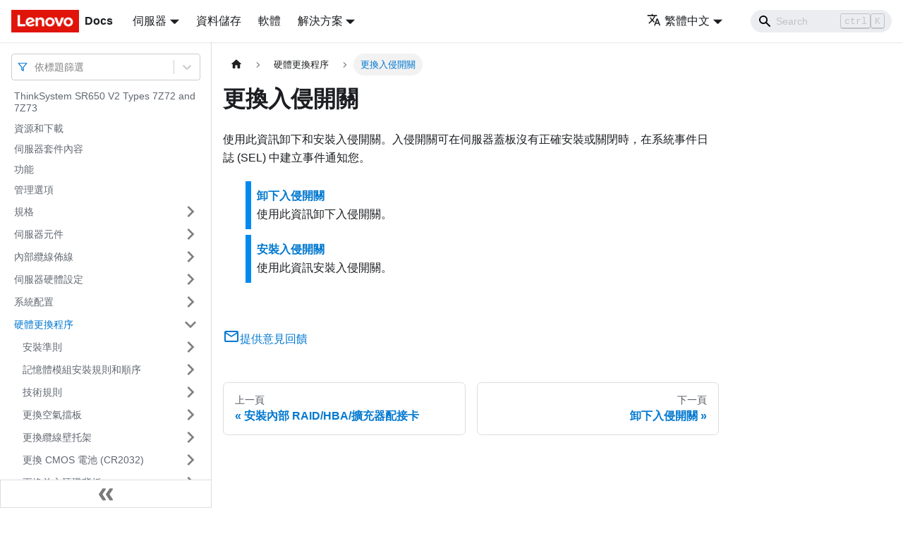

--- FILE ---
content_type: text/html; charset=UTF-8
request_url: https://pubs.lenovo.com/sr650-v2/zh-TW/intrusion_switch_replacement
body_size: 7240
content:
<!doctype html>
<html lang="zh-TW" dir="ltr" class="docs-wrapper docs-doc-page docs-version-current plugin-docs plugin-id-default docs-doc-id-intrusion_switch_replacement" data-has-hydrated="false">
<head>
<meta charset="UTF-8">

<title data-rh="true">更換入侵開關 | ThinkSystem SR650V2 | Lenovo Docs</title><meta data-rh="true" name="viewport" content="width=device-width,initial-scale=1"><meta data-rh="true" name="twitter:card" content="summary_large_image"><meta data-rh="true" property="og:image" content="https://pubs.lenovo.com/sr650-v2/zh-TW/img/product_soc.png"><meta data-rh="true" name="twitter:image" content="https://pubs.lenovo.com/sr650-v2/zh-TW/img/product_soc.png"><meta data-rh="true" property="og:url" content="https://pubs.lenovo.com/sr650-v2/zh-TW/intrusion_switch_replacement"><meta data-rh="true" name="docusaurus_locale" content="zh-TW"><meta data-rh="true" name="docsearch:language" content="zh-TW"><meta data-rh="true" name="keywords" content="SR650 V2,7Z72,7Z73"><meta data-rh="true" name="og:site_name" content="Lenovo Documentation"><meta data-rh="true" name="robots" content="max-image-preview:large"><meta data-rh="true" name="docusaurus_version" content="current"><meta data-rh="true" name="docusaurus_tag" content="docs-default-current"><meta data-rh="true" name="docsearch:version" content="current"><meta data-rh="true" name="docsearch:docusaurus_tag" content="docs-default-current"><meta data-rh="true" property="og:title" content="更換入侵開關 | ThinkSystem SR650V2 | Lenovo Docs"><meta data-rh="true" name="description" content="使用此資訊卸下和安裝入侵開關。入侵開關可在伺服器蓋板沒有正確安裝或關閉時，在系統事件日誌 (SEL) 中建立事件通知您。"><meta data-rh="true" property="og:description" content="使用此資訊卸下和安裝入侵開關。入侵開關可在伺服器蓋板沒有正確安裝或關閉時，在系統事件日誌 (SEL) 中建立事件通知您。"><link data-rh="true" rel="icon" href="/sr650-v2/zh-TW/img/favicon.ico"><link data-rh="true" rel="canonical" href="https://pubs.lenovo.com/sr650-v2/zh-TW/intrusion_switch_replacement"><link data-rh="true" rel="alternate" href="https://pubs.lenovo.com/sr650-v2/intrusion_switch_replacement" hreflang="en"><link data-rh="true" rel="alternate" href="https://pubs.lenovo.com/sr650-v2/de/intrusion_switch_replacement" hreflang="de"><link data-rh="true" rel="alternate" href="https://pubs.lenovo.com/sr650-v2/es/intrusion_switch_replacement" hreflang="es"><link data-rh="true" rel="alternate" href="https://pubs.lenovo.com/sr650-v2/fr/intrusion_switch_replacement" hreflang="fr"><link data-rh="true" rel="alternate" href="https://pubs.lenovo.com/sr650-v2/it/intrusion_switch_replacement" hreflang="it"><link data-rh="true" rel="alternate" href="https://pubs.lenovo.com/sr650-v2/ja/intrusion_switch_replacement" hreflang="ja"><link data-rh="true" rel="alternate" href="https://pubs.lenovo.com/sr650-v2/ko/intrusion_switch_replacement" hreflang="ko"><link data-rh="true" rel="alternate" href="https://pubs.lenovo.com/sr650-v2/pt-BR/intrusion_switch_replacement" hreflang="pt-BR"><link data-rh="true" rel="alternate" href="https://pubs.lenovo.com/sr650-v2/ru/intrusion_switch_replacement" hreflang="ru"><link data-rh="true" rel="alternate" href="https://pubs.lenovo.com/sr650-v2/th/intrusion_switch_replacement" hreflang="th"><link data-rh="true" rel="alternate" href="https://pubs.lenovo.com/sr650-v2/zh-CN/intrusion_switch_replacement" hreflang="zh-CN"><link data-rh="true" rel="alternate" href="https://pubs.lenovo.com/sr650-v2/zh-TW/intrusion_switch_replacement" hreflang="zh-TW"><link data-rh="true" rel="alternate" href="https://pubs.lenovo.com/sr650-v2/intrusion_switch_replacement" hreflang="x-default"><link rel="preconnect" href="https://www.google-analytics.com">
<link rel="preconnect" href="https://www.googletagmanager.com">
<script async src="https://www.googletagmanager.com/gtag/js?id=G-XM7YNY3PYK"></script>
<script>function gtag(){dataLayer.push(arguments)}window.dataLayer=window.dataLayer||[],gtag("js",new Date),gtag("config","G-XM7YNY3PYK",{anonymize_ip:!0})</script>




<link rel="preconnect" href="https://fonts.googleapis.com">
<link rel="preconnect" href="https://fonts.gstatic.com" crossorigin="anonymous"><link rel="stylesheet" href="/sr650-v2/zh-TW/assets/css/styles.fb44ca10.css">
<link rel="preload" href="/sr650-v2/zh-TW/assets/js/runtime~main.052ac18d.js" as="script">
<link rel="preload" href="/sr650-v2/zh-TW/assets/js/main.db7a85de.js" as="script">
</head>
<body class="navigation-with-keyboard">
<script>!function(){function t(t){document.documentElement.setAttribute("data-theme",t)}var e=function(){var t=null;try{t=new URLSearchParams(window.location.search).get("docusaurus-theme")}catch(t){}return t}()||function(){var t=null;try{t=localStorage.getItem("theme")}catch(t){}return t}();t(null!==e?e:"light")}()</script><div id="__docusaurus">
<div role="region" aria-label="跳至主要内容"><a class="skipToContent_FR4N" href="#__docusaurus_skipToContent_fallback">跳至主要内容</a></div><nav aria-label="主導航" class="navbar navbar--fixed-top navbarHideable_glH5"><div class="navbar__inner"><div class="navbar__items"><button aria-label="Toggle navigation bar" aria-expanded="false" class="navbar__toggle clean-btn" type="button"><svg width="30" height="30" viewBox="0 0 30 30" aria-hidden="true"><path stroke="currentColor" stroke-linecap="round" stroke-miterlimit="10" stroke-width="2" d="M4 7h22M4 15h22M4 23h22"></path></svg></button><a href="https://pubs.lenovo.com/zh-TW/" target="_self" rel="noopener noreferrer" class="navbar__brand"><div class="navbar__logo"><img src="/sr650-v2/zh-TW/img/lenovo.png" alt="Lenovo Logo" class="themedImage_zFba themedImage--light_SMtw" height="32" width="96"><img src="/sr650-v2/zh-TW/img/lenovo.png" alt="Lenovo Logo" class="themedImage_zFba themedImage--dark_SHhT" height="32" width="96"></div><b class="navbar__title text--truncate">Docs</b></a><div class="navbar__item dropdown dropdown--hoverable"><a href="#" aria-haspopup="true" aria-expanded="false" role="button" class="navbar__link">伺服器</a><ul class="dropdown__menu"><li><a href="https://pubs.lenovo.com/zh-TW/thinksystem" target="_self" rel="noopener noreferrer" class="dropdown__link externalLink-none">ThinkSystem<svg width="12" height="12" aria-hidden="true" viewBox="0 0 24 24" class="iconExternalLink_SHu7"><path fill="currentColor" d="M21 13v10h-21v-19h12v2h-10v15h17v-8h2zm3-12h-10.988l4.035 4-6.977 7.07 2.828 2.828 6.977-7.07 4.125 4.172v-11z"></path></svg></a></li><li><a href="https://pubs.lenovo.com/zh-TW/thinkedge" target="_self" rel="noopener noreferrer" class="dropdown__link externalLink-none">ThinkEdge<svg width="12" height="12" aria-hidden="true" viewBox="0 0 24 24" class="iconExternalLink_SHu7"><path fill="currentColor" d="M21 13v10h-21v-19h12v2h-10v15h17v-8h2zm3-12h-10.988l4.035 4-6.977 7.07 2.828 2.828 6.977-7.07 4.125 4.172v-11z"></path></svg></a></li><li><a href="https://pubs.lenovo.com/zh-TW/systemx" target="_self" rel="noopener noreferrer" class="dropdown__link externalLink-none">System x<svg width="12" height="12" aria-hidden="true" viewBox="0 0 24 24" class="iconExternalLink_SHu7"><path fill="currentColor" d="M21 13v10h-21v-19h12v2h-10v15h17v-8h2zm3-12h-10.988l4.035 4-6.977 7.07 2.828 2.828 6.977-7.07 4.125 4.172v-11z"></path></svg></a></li><li><a href="https://serveroption.lenovo.com/" target="_blank" rel="noopener noreferrer" class="dropdown__link">Option<svg width="12" height="12" aria-hidden="true" viewBox="0 0 24 24" class="iconExternalLink_SHu7"><path fill="currentColor" d="M21 13v10h-21v-19h12v2h-10v15h17v-8h2zm3-12h-10.988l4.035 4-6.977 7.07 2.828 2.828 6.977-7.07 4.125 4.172v-11z"></path></svg></a></li></ul></div><a href="https://datacentersupport.lenovo.com/storagepubs" target="_self" rel="noopener noreferrer" class="navbar__item navbar__link externalLink-none">資料儲存<svg width="13.5" height="13.5" aria-hidden="true" viewBox="0 0 24 24" class="iconExternalLink_SHu7"><path fill="currentColor" d="M21 13v10h-21v-19h12v2h-10v15h17v-8h2zm3-12h-10.988l4.035 4-6.977 7.07 2.828 2.828 6.977-7.07 4.125 4.172v-11z"></path></svg></a><a href="https://pubs.lenovo.com/zh-TW/software" target="_self" rel="noopener noreferrer" class="navbar__item navbar__link externalLink-none">軟體<svg width="13.5" height="13.5" aria-hidden="true" viewBox="0 0 24 24" class="iconExternalLink_SHu7"><path fill="currentColor" d="M21 13v10h-21v-19h12v2h-10v15h17v-8h2zm3-12h-10.988l4.035 4-6.977 7.07 2.828 2.828 6.977-7.07 4.125 4.172v-11z"></path></svg></a><div class="navbar__item dropdown dropdown--hoverable"><a href="#" aria-haspopup="true" aria-expanded="false" role="button" class="navbar__link">解決方案</a><ul class="dropdown__menu"><li><a href="https://pubs.lenovo.com/zh-TW/thinkagile" target="_self" rel="noopener noreferrer" class="dropdown__link externalLink-none">ThinkAgile<svg width="12" height="12" aria-hidden="true" viewBox="0 0 24 24" class="iconExternalLink_SHu7"><path fill="currentColor" d="M21 13v10h-21v-19h12v2h-10v15h17v-8h2zm3-12h-10.988l4.035 4-6.977 7.07 2.828 2.828 6.977-7.07 4.125 4.172v-11z"></path></svg></a></li><li><a href="https://pubs.lenovo.com/zh-TW/water-cooling-solution" target="_self" rel="noopener noreferrer" class="dropdown__link externalLink-none">Water Cooling Solution<svg width="12" height="12" aria-hidden="true" viewBox="0 0 24 24" class="iconExternalLink_SHu7"><path fill="currentColor" d="M21 13v10h-21v-19h12v2h-10v15h17v-8h2zm3-12h-10.988l4.035 4-6.977 7.07 2.828 2.828 6.977-7.07 4.125 4.172v-11z"></path></svg></a></li></ul></div></div><div class="navbar__items navbar__items--right"><div class="navbar__item dropdown dropdown--hoverable dropdown--right"><a href="#" aria-haspopup="true" aria-expanded="false" role="button" class="navbar__link"><svg viewBox="0 0 24 24" width="20" height="20" aria-hidden="true" class="iconLanguage_DSK9"><path fill="currentColor" d="M12.87 15.07l-2.54-2.51.03-.03c1.74-1.94 2.98-4.17 3.71-6.53H17V4h-7V2H8v2H1v1.99h11.17C11.5 7.92 10.44 9.75 9 11.35 8.07 10.32 7.3 9.19 6.69 8h-2c.73 1.63 1.73 3.17 2.98 4.56l-5.09 5.02L4 19l5-5 3.11 3.11.76-2.04zM18.5 10h-2L12 22h2l1.12-3h4.75L21 22h2l-4.5-12zm-2.62 7l1.62-4.33L19.12 17h-3.24z"></path></svg>繁體中文</a><ul class="dropdown__menu"><li><a href="/sr650-v2/intrusion_switch_replacement" target="_self" rel="noopener noreferrer" class="dropdown__link" lang="en">English</a></li><li><a href="/sr650-v2/de/intrusion_switch_replacement" target="_self" rel="noopener noreferrer" class="dropdown__link" lang="de">Deutsch</a></li><li><a href="/sr650-v2/es/intrusion_switch_replacement" target="_self" rel="noopener noreferrer" class="dropdown__link" lang="es">Español</a></li><li><a href="/sr650-v2/fr/intrusion_switch_replacement" target="_self" rel="noopener noreferrer" class="dropdown__link" lang="fr">Français</a></li><li><a href="/sr650-v2/it/intrusion_switch_replacement" target="_self" rel="noopener noreferrer" class="dropdown__link" lang="it">Italiano</a></li><li><a href="/sr650-v2/ja/intrusion_switch_replacement" target="_self" rel="noopener noreferrer" class="dropdown__link" lang="ja">日本語</a></li><li><a href="/sr650-v2/ko/intrusion_switch_replacement" target="_self" rel="noopener noreferrer" class="dropdown__link" lang="ko">한국어</a></li><li><a href="/sr650-v2/pt-BR/intrusion_switch_replacement" target="_self" rel="noopener noreferrer" class="dropdown__link" lang="pt-BR">Português do Brasil</a></li><li><a href="/sr650-v2/ru/intrusion_switch_replacement" target="_self" rel="noopener noreferrer" class="dropdown__link" lang="ru">Русский</a></li><li><a href="/sr650-v2/th/intrusion_switch_replacement" target="_self" rel="noopener noreferrer" class="dropdown__link" lang="th">ภาษาไทย</a></li><li><a href="/sr650-v2/zh-CN/intrusion_switch_replacement" target="_self" rel="noopener noreferrer" class="dropdown__link" lang="zh-CN">简体中文</a></li><li><a href="/sr650-v2/zh-TW/intrusion_switch_replacement" target="_self" rel="noopener noreferrer" class="dropdown__link dropdown__link--active" lang="zh-TW">繁體中文</a></li></ul></div><div class="searchBox_BlU4"><div class="navbar__search searchBarContainer_h4SQ"><input placeholder="Search" aria-label="Search" class="navbar__search-input"><div class="loadingRing_kmHx searchBarLoadingRing_AT3w"><div></div><div></div><div></div><div></div></div></div></div></div></div><div role="presentation" class="navbar-sidebar__backdrop"></div></nav><div id="__docusaurus_skipToContent_fallback" class="main-wrapper mainWrapper_OJKY docsWrapper_a8OH"><button aria-label="回到頂部" class="clean-btn theme-back-to-top-button backToTopButton_xZQ7" type="button"></button><div class="docPage_LEBb"><aside class="theme-doc-sidebar-container docSidebarContainer_TOXn"><div class="sidebarViewport_swqP"><div class="sidebar_TiFu sidebarWithHideableNavbar_b5mb"><a href="https://pubs.lenovo.com/zh-TW/" target="_self" rel="noopener noreferrer" tabindex="-1" class="sidebarLogo_Jpyc"><img src="/sr650-v2/zh-TW/img/lenovo.png" alt="Lenovo Logo" class="themedImage_zFba themedImage--light_SMtw" height="32" width="96"><img src="/sr650-v2/zh-TW/img/lenovo.png" alt="Lenovo Logo" class="themedImage_zFba themedImage--dark_SHhT" height="32" width="96"><b>Docs</b></a><nav aria-label="文件側邊欄" class="menu thin-scrollbar menu_Y1UP"><style data-emotion="css b62m3t-container">.css-b62m3t-container{position:relative;box-sizing:border-box;}</style><div class="titleFilter_mcU3 css-b62m3t-container"><style data-emotion="css 7pg0cj-a11yText">.css-7pg0cj-a11yText{z-index:9999;border:0;clip:rect(1px, 1px, 1px, 1px);height:1px;width:1px;position:absolute;overflow:hidden;padding:0;white-space:nowrap;}</style><span id="react-select-887-live-region" class="css-7pg0cj-a11yText"></span><span aria-live="polite" aria-atomic="false" aria-relevant="additions text" role="log" class="css-7pg0cj-a11yText"></span><style data-emotion="css 13cymwt-control">.css-13cymwt-control{-webkit-align-items:center;-webkit-box-align:center;-ms-flex-align:center;align-items:center;cursor:default;display:-webkit-box;display:-webkit-flex;display:-ms-flexbox;display:flex;-webkit-box-flex-wrap:wrap;-webkit-flex-wrap:wrap;-ms-flex-wrap:wrap;flex-wrap:wrap;-webkit-box-pack:justify;-webkit-justify-content:space-between;justify-content:space-between;min-height:38px;outline:0!important;position:relative;-webkit-transition:all 100ms;transition:all 100ms;background-color:hsl(0, 0%, 100%);border-color:hsl(0, 0%, 80%);border-radius:4px;border-style:solid;border-width:1px;box-sizing:border-box;}.css-13cymwt-control:hover{border-color:hsl(0, 0%, 70%);}</style><div class="title-filter__control css-13cymwt-control"><svg stroke="currentColor" fill="none" stroke-width="2" viewBox="0 0 24 24" stroke-linecap="round" stroke-linejoin="round" class="titleFilterIcon_Fmk3" height="1em" width="1em" xmlns="http://www.w3.org/2000/svg"><polygon points="22 3 2 3 10 12.46 10 19 14 21 14 12.46 22 3"></polygon></svg> <style data-emotion="css hlgwow">.css-hlgwow{-webkit-align-items:center;-webkit-box-align:center;-ms-flex-align:center;align-items:center;display:grid;-webkit-flex:1;-ms-flex:1;flex:1;-webkit-box-flex-wrap:wrap;-webkit-flex-wrap:wrap;-ms-flex-wrap:wrap;flex-wrap:wrap;-webkit-overflow-scrolling:touch;position:relative;overflow:hidden;padding:2px 8px;box-sizing:border-box;}</style><div class="title-filter__value-container css-hlgwow"><style data-emotion="css 1jqq78o-placeholder">.css-1jqq78o-placeholder{grid-area:1/1/2/3;color:hsl(0, 0%, 50%);margin-left:2px;margin-right:2px;box-sizing:border-box;}</style><div class="title-filter__placeholder css-1jqq78o-placeholder" id="react-select-887-placeholder">依標題篩選</div><style data-emotion="css 19bb58m">.css-19bb58m{visibility:visible;-webkit-flex:1 1 auto;-ms-flex:1 1 auto;flex:1 1 auto;display:inline-grid;grid-area:1/1/2/3;grid-template-columns:0 min-content;margin:2px;padding-bottom:2px;padding-top:2px;color:hsl(0, 0%, 20%);box-sizing:border-box;}.css-19bb58m:after{content:attr(data-value) " ";visibility:hidden;white-space:pre;grid-area:1/2;font:inherit;min-width:2px;border:0;margin:0;outline:0;padding:0;}</style><div class="title-filter__input-container css-19bb58m" data-value=""><input class="title-filter__input" style="label:input;color:inherit;background:0;opacity:1;width:100%;grid-area:1 / 2;font:inherit;min-width:2px;border:0;margin:0;outline:0;padding:0" autocapitalize="none" autocomplete="off" autocorrect="off" id="react-select-887-input" spellcheck="false" tabindex="0" aria-autocomplete="list" aria-expanded="false" aria-haspopup="true" role="combobox" aria-activedescendant="" aria-describedby="react-select-887-placeholder"></div></div><style data-emotion="css 1wy0on6">.css-1wy0on6{-webkit-align-items:center;-webkit-box-align:center;-ms-flex-align:center;align-items:center;-webkit-align-self:stretch;-ms-flex-item-align:stretch;align-self:stretch;display:-webkit-box;display:-webkit-flex;display:-ms-flexbox;display:flex;-webkit-flex-shrink:0;-ms-flex-negative:0;flex-shrink:0;box-sizing:border-box;}</style><div class="title-filter__indicators css-1wy0on6"><style data-emotion="css 1u9des2-indicatorSeparator">.css-1u9des2-indicatorSeparator{-webkit-align-self:stretch;-ms-flex-item-align:stretch;align-self:stretch;width:1px;background-color:hsl(0, 0%, 80%);margin-bottom:8px;margin-top:8px;box-sizing:border-box;}</style><span class="title-filter__indicator-separator css-1u9des2-indicatorSeparator"></span><style data-emotion="css 1xc3v61-indicatorContainer">.css-1xc3v61-indicatorContainer{display:-webkit-box;display:-webkit-flex;display:-ms-flexbox;display:flex;-webkit-transition:color 150ms;transition:color 150ms;color:hsl(0, 0%, 80%);padding:8px;box-sizing:border-box;}.css-1xc3v61-indicatorContainer:hover{color:hsl(0, 0%, 60%);}</style><div class="title-filter__indicator title-filter__dropdown-indicator css-1xc3v61-indicatorContainer" aria-hidden="true"><style data-emotion="css 8mmkcg">.css-8mmkcg{display:inline-block;fill:currentColor;line-height:1;stroke:currentColor;stroke-width:0;}</style><svg height="20" width="20" viewBox="0 0 20 20" aria-hidden="true" focusable="false" class="css-8mmkcg"><path d="M4.516 7.548c0.436-0.446 1.043-0.481 1.576 0l3.908 3.747 3.908-3.747c0.533-0.481 1.141-0.446 1.574 0 0.436 0.445 0.408 1.197 0 1.615-0.406 0.418-4.695 4.502-4.695 4.502-0.217 0.223-0.502 0.335-0.787 0.335s-0.57-0.112-0.789-0.335c0 0-4.287-4.084-4.695-4.502s-0.436-1.17 0-1.615z"></path></svg></div></div></div></div><ul class="theme-doc-sidebar-menu menu__list"><li class="theme-doc-sidebar-item-link theme-doc-sidebar-item-link-level-1 menu__list-item"><a class="menu__link" href="/sr650-v2/zh-TW/">ThinkSystem SR650 V2 Types 7Z72 and 7Z73</a></li><li class="theme-doc-sidebar-item-link theme-doc-sidebar-item-link-level-1 menu__list-item"><a class="menu__link" href="/sr650-v2/zh-TW/pdf_files">資源和下載</a></li><li class="theme-doc-sidebar-item-link theme-doc-sidebar-item-link-level-1 menu__list-item"><a class="menu__link" href="/sr650-v2/zh-TW/server_package_contents">伺服器套件內容</a></li><li class="theme-doc-sidebar-item-link theme-doc-sidebar-item-link-level-1 menu__list-item"><a class="menu__link" href="/sr650-v2/zh-TW/server_features">功能</a></li><li class="theme-doc-sidebar-item-link theme-doc-sidebar-item-link-level-1 menu__list-item"><a class="menu__link" href="/sr650-v2/zh-TW/management_options">管理選項</a></li><li class="theme-doc-sidebar-item-category theme-doc-sidebar-item-category-level-1 menu__list-item menu__list-item--collapsed"><div class="menu__list-item-collapsible"><a class="menu__link menu__link--sublist" aria-expanded="false" href="/sr650-v2/zh-TW/server_specifications">規格</a><button aria-label="打開/收起側邊欄選單「規格」" type="button" class="clean-btn menu__caret"></button></div></li><li class="theme-doc-sidebar-item-category theme-doc-sidebar-item-category-level-1 menu__list-item menu__list-item--collapsed"><div class="menu__list-item-collapsible"><a class="menu__link menu__link--sublist" aria-expanded="false" href="/sr650-v2/zh-TW/server_components">伺服器元件</a><button aria-label="打開/收起側邊欄選單「伺服器元件」" type="button" class="clean-btn menu__caret"></button></div></li><li class="theme-doc-sidebar-item-category theme-doc-sidebar-item-category-level-1 menu__list-item menu__list-item--collapsed"><div class="menu__list-item-collapsible"><a class="menu__link menu__link--sublist" aria-expanded="false" href="/sr650-v2/zh-TW/internal_cable_routing">內部纜線佈線</a><button aria-label="打開/收起側邊欄選單「內部纜線佈線」" type="button" class="clean-btn menu__caret"></button></div></li><li class="theme-doc-sidebar-item-category theme-doc-sidebar-item-category-level-1 menu__list-item menu__list-item--collapsed"><div class="menu__list-item-collapsible"><a class="menu__link menu__link--sublist" aria-expanded="false" href="/sr650-v2/zh-TW/server_setup">伺服器硬體設定</a><button aria-label="打開/收起側邊欄選單「伺服器硬體設定」" type="button" class="clean-btn menu__caret"></button></div></li><li class="theme-doc-sidebar-item-category theme-doc-sidebar-item-category-level-1 menu__list-item menu__list-item--collapsed"><div class="menu__list-item-collapsible"><a class="menu__link menu__link--sublist" aria-expanded="false" href="/sr650-v2/zh-TW/managing_your_server">系統配置</a><button aria-label="打開/收起側邊欄選單「系統配置」" type="button" class="clean-btn menu__caret"></button></div></li><li class="theme-doc-sidebar-item-category theme-doc-sidebar-item-category-level-1 menu__list-item"><div class="menu__list-item-collapsible"><a class="menu__link menu__link--sublist menu__link--active" aria-expanded="true" href="/sr650-v2/zh-TW/maintenance_manual_hardware_replacement_procedures">硬體更換程序</a><button aria-label="打開/收起側邊欄選單「硬體更換程序」" type="button" class="clean-btn menu__caret"></button></div><ul style="display:block;overflow:visible;height:auto" class="menu__list"><li class="theme-doc-sidebar-item-category theme-doc-sidebar-item-category-level-2 menu__list-item menu__list-item--collapsed"><div class="menu__list-item-collapsible"><a class="menu__link menu__link--sublist" aria-expanded="false" tabindex="0" href="/sr650-v2/zh-TW/maintenance_manual_installation_guidelines">安裝準則</a><button aria-label="打開/收起側邊欄選單「安裝準則」" type="button" class="clean-btn menu__caret"></button></div></li><li class="theme-doc-sidebar-item-category theme-doc-sidebar-item-category-level-2 menu__list-item menu__list-item--collapsed"><div class="menu__list-item-collapsible"><a class="menu__link menu__link--sublist" aria-expanded="false" tabindex="0" href="/sr650-v2/zh-TW/dimm_installation_rules_2">記憶體模組安裝規則和順序</a><button aria-label="打開/收起側邊欄選單「記憶體模組安裝規則和順序」" type="button" class="clean-btn menu__caret"></button></div></li><li class="theme-doc-sidebar-item-category theme-doc-sidebar-item-category-level-2 menu__list-item menu__list-item--collapsed"><div class="menu__list-item-collapsible"><a class="menu__link menu__link--sublist" aria-expanded="false" tabindex="0" href="/sr650-v2/zh-TW/important_technical_info_2">技術規則</a><button aria-label="打開/收起側邊欄選單「技術規則」" type="button" class="clean-btn menu__caret"></button></div></li><li class="theme-doc-sidebar-item-category theme-doc-sidebar-item-category-level-2 menu__list-item menu__list-item--collapsed"><div class="menu__list-item-collapsible"><a class="menu__link menu__link--sublist" aria-expanded="false" tabindex="0" href="/sr650-v2/zh-TW/air_baffle_replacement">更換空氣擋板</a><button aria-label="打開/收起側邊欄選單「更換空氣擋板」" type="button" class="clean-btn menu__caret"></button></div></li><li class="theme-doc-sidebar-item-category theme-doc-sidebar-item-category-level-2 menu__list-item menu__list-item--collapsed"><div class="menu__list-item-collapsible"><a class="menu__link menu__link--sublist" aria-expanded="false" tabindex="0" href="/sr650-v2/zh-TW/cablewall_replacement">更換纜線壁托架</a><button aria-label="打開/收起側邊欄選單「更換纜線壁托架」" type="button" class="clean-btn menu__caret"></button></div></li><li class="theme-doc-sidebar-item-category theme-doc-sidebar-item-category-level-2 menu__list-item menu__list-item--collapsed"><div class="menu__list-item-collapsible"><a class="menu__link menu__link--sublist" aria-expanded="false" tabindex="0" href="/sr650-v2/zh-TW/cmos_replacement">更換 CMOS 電池 (CR2032)</a><button aria-label="打開/收起側邊欄選單「更換 CMOS 電池 (CR2032)」" type="button" class="clean-btn menu__caret"></button></div></li><li class="theme-doc-sidebar-item-category theme-doc-sidebar-item-category-level-2 menu__list-item menu__list-item--collapsed"><div class="menu__list-item-collapsible"><a class="menu__link menu__link--sublist" aria-expanded="false" tabindex="0" href="/sr650-v2/zh-TW/front_backplane_replacement">更換前方硬碟背板</a><button aria-label="打開/收起側邊欄選單「更換前方硬碟背板」" type="button" class="clean-btn menu__caret"></button></div></li><li class="theme-doc-sidebar-item-category theme-doc-sidebar-item-category-level-2 menu__list-item menu__list-item--collapsed"><div class="menu__list-item-collapsible"><a class="menu__link menu__link--sublist" aria-expanded="false" tabindex="0" href="/sr650-v2/zh-TW/fio_replacement">更換正面 I/O 模組</a><button aria-label="打開/收起側邊欄選單「更換正面 I/O 模組」" type="button" class="clean-btn menu__caret"></button></div></li><li class="theme-doc-sidebar-item-category theme-doc-sidebar-item-category-level-2 menu__list-item menu__list-item--collapsed"><div class="menu__list-item-collapsible"><a class="menu__link menu__link--sublist" aria-expanded="false" tabindex="0" href="/sr650-v2/zh-TW/gpu_replacement">更換 GPU</a><button aria-label="打開/收起側邊欄選單「更換 GPU」" type="button" class="clean-btn menu__caret"></button></div></li><li class="theme-doc-sidebar-item-category theme-doc-sidebar-item-category-level-2 menu__list-item menu__list-item--collapsed"><div class="menu__list-item-collapsible"><a class="menu__link menu__link--sublist" aria-expanded="false" tabindex="0" href="/sr650-v2/zh-TW/heat_sink_nut_replacement">更換散熱槽 Torx T30 螺帽</a><button aria-label="打開/收起側邊欄選單「更換散熱槽 Torx T30 螺帽」" type="button" class="clean-btn menu__caret"></button></div></li><li class="theme-doc-sidebar-item-category theme-doc-sidebar-item-category-level-2 menu__list-item menu__list-item--collapsed"><div class="menu__list-item-collapsible"><a class="menu__link menu__link--sublist" aria-expanded="false" tabindex="0" href="/sr650-v2/zh-TW/hot-swap_drive_replacement">更換熱抽換硬碟</a><button aria-label="打開/收起側邊欄選單「更換熱抽換硬碟」" type="button" class="clean-btn menu__caret"></button></div></li><li class="theme-doc-sidebar-item-category theme-doc-sidebar-item-category-level-2 menu__list-item menu__list-item--collapsed"><div class="menu__list-item-collapsible"><a class="menu__link menu__link--sublist" aria-expanded="false" tabindex="0" href="/sr650-v2/zh-TW/internal_raid_replacement">更換內部 RAID/HBA/擴充器配接卡</a><button aria-label="打開/收起側邊欄選單「更換內部 RAID/HBA/擴充器配接卡」" type="button" class="clean-btn menu__caret"></button></div></li><li class="theme-doc-sidebar-item-category theme-doc-sidebar-item-category-level-2 menu__list-item"><div class="menu__list-item-collapsible menu__list-item-collapsible--active"><a class="menu__link menu__link--sublist menu__link--active" aria-current="page" aria-expanded="true" tabindex="0" href="/sr650-v2/zh-TW/intrusion_switch_replacement">更換入侵開關</a><button aria-label="打開/收起側邊欄選單「更換入侵開關」" type="button" class="clean-btn menu__caret"></button></div><ul style="display:block;overflow:visible;height:auto" class="menu__list"><li class="theme-doc-sidebar-item-link theme-doc-sidebar-item-link-level-3 menu__list-item"><a class="menu__link" tabindex="0" href="/sr650-v2/zh-TW/remove_the_intrusion_switch">卸下入侵開關</a></li><li class="theme-doc-sidebar-item-link theme-doc-sidebar-item-link-level-3 menu__list-item"><a class="menu__link" tabindex="0" href="/sr650-v2/zh-TW/install_the_intrusion_switch">安裝入侵開關</a></li></ul></li><li class="theme-doc-sidebar-item-category theme-doc-sidebar-item-category-level-2 menu__list-item menu__list-item--collapsed"><div class="menu__list-item-collapsible"><a class="menu__link menu__link--sublist" aria-expanded="false" tabindex="0" href="/sr650-v2/zh-TW/m.2_module_replacement">更換 M.2 背板和 M.2 硬碟</a><button aria-label="打開/收起側邊欄選單「更換 M.2 背板和 M.2 硬碟」" type="button" class="clean-btn menu__caret"></button></div></li><li class="theme-doc-sidebar-item-category theme-doc-sidebar-item-category-level-2 menu__list-item menu__list-item--collapsed"><div class="menu__list-item-collapsible"><a class="menu__link menu__link--sublist" aria-expanded="false" tabindex="0" href="/sr650-v2/zh-TW/memory_module_replacement">更換記憶體模組</a><button aria-label="打開/收起側邊欄選單「更換記憶體模組」" type="button" class="clean-btn menu__caret"></button></div></li><li class="theme-doc-sidebar-item-category theme-doc-sidebar-item-category-level-2 menu__list-item menu__list-item--collapsed"><div class="menu__list-item-collapsible"><a class="menu__link menu__link--sublist" aria-expanded="false" tabindex="0" href="/sr650-v2/zh-TW/mid_drive_cage_replacement">更換中間硬碟背板和框架</a><button aria-label="打開/收起側邊欄選單「更換中間硬碟背板和框架」" type="button" class="clean-btn menu__caret"></button></div></li><li class="theme-doc-sidebar-item-category theme-doc-sidebar-item-category-level-2 menu__list-item menu__list-item--collapsed"><div class="menu__list-item-collapsible"><a class="menu__link menu__link--sublist" aria-expanded="false" tabindex="0" href="/sr650-v2/zh-TW/ocp_nic_card_replacement">更換 OCP 3.0 乙太網路配接卡</a><button aria-label="打開/收起側邊欄選單「更換 OCP 3.0 乙太網路配接卡」" type="button" class="clean-btn menu__caret"></button></div></li><li class="theme-doc-sidebar-item-category theme-doc-sidebar-item-category-level-2 menu__list-item menu__list-item--collapsed"><div class="menu__list-item-collapsible"><a class="menu__link menu__link--sublist" aria-expanded="false" tabindex="0" href="/sr650-v2/zh-TW/riser_assembly_replacement">更換 PCIe 配接卡和擴充卡組件</a><button aria-label="打開/收起側邊欄選單「更換 PCIe 配接卡和擴充卡組件」" type="button" class="clean-btn menu__caret"></button></div></li><li class="theme-doc-sidebar-item-category theme-doc-sidebar-item-category-level-2 menu__list-item menu__list-item--collapsed"><div class="menu__list-item-collapsible"><a class="menu__link menu__link--sublist" aria-expanded="false" tabindex="0" href="/sr650-v2/zh-TW/hot-swap_power_supply_replacement">更換電源供應器</a><button aria-label="打開/收起側邊欄選單「更換電源供應器」" type="button" class="clean-btn menu__caret"></button></div></li><li class="theme-doc-sidebar-item-category theme-doc-sidebar-item-category-level-2 menu__list-item menu__list-item--collapsed"><div class="menu__list-item-collapsible"><a class="menu__link menu__link--sublist" aria-expanded="false" tabindex="0" href="/sr650-v2/zh-TW/microprocessor_replacement">更換處理器和散熱槽（僅限經過培訓的維修技術人員）</a><button aria-label="打開/收起側邊欄選單「更換處理器和散熱槽（僅限經過培訓的維修技術人員）」" type="button" class="clean-btn menu__caret"></button></div></li><li class="theme-doc-sidebar-item-category theme-doc-sidebar-item-category-level-2 menu__list-item menu__list-item--collapsed"><div class="menu__list-item-collapsible"><a class="menu__link menu__link--sublist" aria-expanded="false" tabindex="0" href="/sr650-v2/zh-TW/rack_latches_replacement">更換機架閂鎖</a><button aria-label="打開/收起側邊欄選單「更換機架閂鎖」" type="button" class="clean-btn menu__caret"></button></div></li><li class="theme-doc-sidebar-item-category theme-doc-sidebar-item-category-level-2 menu__list-item menu__list-item--collapsed"><div class="menu__list-item-collapsible"><a class="menu__link menu__link--sublist" aria-expanded="false" tabindex="0" href="/sr650-v2/zh-TW/supercap_replacement">更換 RAID 快閃記憶體電源模組</a><button aria-label="打開/收起側邊欄選單「更換 RAID 快閃記憶體電源模組」" type="button" class="clean-btn menu__caret"></button></div></li><li class="theme-doc-sidebar-item-category theme-doc-sidebar-item-category-level-2 menu__list-item menu__list-item--collapsed"><div class="menu__list-item-collapsible"><a class="menu__link menu__link--sublist" aria-expanded="false" tabindex="0" href="/sr650-v2/zh-TW/rearwall_replacement">更換後壁托架</a><button aria-label="打開/收起側邊欄選單「更換後壁托架」" type="button" class="clean-btn menu__caret"></button></div></li><li class="theme-doc-sidebar-item-category theme-doc-sidebar-item-category-level-2 menu__list-item menu__list-item--collapsed"><div class="menu__list-item-collapsible"><a class="menu__link menu__link--sublist" aria-expanded="false" tabindex="0" href="/sr650-v2/zh-TW/rear_25drive_cage_replacement">更換後方 2.5 吋硬碟背板和框架</a><button aria-label="打開/收起側邊欄選單「更換後方 2.5 吋硬碟背板和框架」" type="button" class="clean-btn menu__caret"></button></div></li><li class="theme-doc-sidebar-item-category theme-doc-sidebar-item-category-level-2 menu__list-item menu__list-item--collapsed"><div class="menu__list-item-collapsible"><a class="menu__link menu__link--sublist" aria-expanded="false" tabindex="0" href="/sr650-v2/zh-TW/rear_35drive_cage_replacement">更換後方 3.5 吋硬碟背板和框架</a><button aria-label="打開/收起側邊欄選單「更換後方 3.5 吋硬碟背板和框架」" type="button" class="clean-btn menu__caret"></button></div></li><li class="theme-doc-sidebar-item-category theme-doc-sidebar-item-category-level-2 menu__list-item menu__list-item--collapsed"><div class="menu__list-item-collapsible"><a class="menu__link menu__link--sublist" aria-expanded="false" tabindex="0" href="/sr650-v2/zh-TW/7mm_drive_cage_replacement">更換後方 7 公釐硬碟背板和框架</a><button aria-label="打開/收起側邊欄選單「更換後方 7 公釐硬碟背板和框架」" type="button" class="clean-btn menu__caret"></button></div></li><li class="theme-doc-sidebar-item-category theme-doc-sidebar-item-category-level-2 menu__list-item menu__list-item--collapsed"><div class="menu__list-item-collapsible"><a class="menu__link menu__link--sublist" aria-expanded="false" tabindex="0" href="/sr650-v2/zh-TW/ocp_for_dse_replacement">更換 vSphere DSE 的 OCP 啟用套件</a><button aria-label="打開/收起側邊欄選單「更換 vSphere DSE 的 OCP 啟用套件」" type="button" class="clean-btn menu__caret"></button></div></li><li class="theme-doc-sidebar-item-category theme-doc-sidebar-item-category-level-2 menu__list-item menu__list-item--collapsed"><div class="menu__list-item-collapsible"><a class="menu__link menu__link--sublist" aria-expanded="false" tabindex="0" href="/sr650-v2/zh-TW/security_bezel_replacement">更換安全擋板</a><button aria-label="打開/收起側邊欄選單「更換安全擋板」" type="button" class="clean-btn menu__caret"></button></div></li><li class="theme-doc-sidebar-item-category theme-doc-sidebar-item-category-level-2 menu__list-item menu__list-item--collapsed"><div class="menu__list-item-collapsible"><a class="menu__link menu__link--sublist" aria-expanded="false" tabindex="0" href="/sr650-v2/zh-TW/system_board_replacement">更換主機板（僅限經過培訓的維修技術人員）</a><button aria-label="打開/收起側邊欄選單「更換主機板（僅限經過培訓的維修技術人員）」" type="button" class="clean-btn menu__caret"></button></div></li><li class="theme-doc-sidebar-item-category theme-doc-sidebar-item-category-level-2 menu__list-item menu__list-item--collapsed"><div class="menu__list-item-collapsible"><a class="menu__link menu__link--sublist" aria-expanded="false" tabindex="0" href="/sr650-v2/zh-TW/system_fan_replacement">更換系統風扇</a><button aria-label="打開/收起側邊欄選單「更換系統風扇」" type="button" class="clean-btn menu__caret"></button></div></li><li class="theme-doc-sidebar-item-category theme-doc-sidebar-item-category-level-2 menu__list-item menu__list-item--collapsed"><div class="menu__list-item-collapsible"><a class="menu__link menu__link--sublist" aria-expanded="false" tabindex="0" href="/sr650-v2/zh-TW/system_fan_cage_replacement">更換系統風扇機盒</a><button aria-label="打開/收起側邊欄選單「更換系統風扇機盒」" type="button" class="clean-btn menu__caret"></button></div></li><li class="theme-doc-sidebar-item-category theme-doc-sidebar-item-category-level-2 menu__list-item menu__list-item--collapsed"><div class="menu__list-item-collapsible"><a class="menu__link menu__link--sublist" aria-expanded="false" tabindex="0" href="/sr650-v2/zh-TW/serial_port_module_replacement">更換序列埠模組</a><button aria-label="打開/收起側邊欄選單「更換序列埠模組」" type="button" class="clean-btn menu__caret"></button></div></li><li class="theme-doc-sidebar-item-category theme-doc-sidebar-item-category-level-2 menu__list-item menu__list-item--collapsed"><div class="menu__list-item-collapsible"><a class="menu__link menu__link--sublist" aria-expanded="false" tabindex="0" href="/sr650-v2/zh-TW/top_cover_replacement">更換上蓋</a><button aria-label="打開/收起側邊欄選單「更換上蓋」" type="button" class="clean-btn menu__caret"></button></div></li><li class="theme-doc-sidebar-item-link theme-doc-sidebar-item-link-level-2 menu__list-item"><a class="menu__link" tabindex="0" href="/sr650-v2/zh-TW/complete_the_parts_replacement">完成零件更換</a></li></ul></li><li class="theme-doc-sidebar-item-category theme-doc-sidebar-item-category-level-1 menu__list-item menu__list-item--collapsed"><div class="menu__list-item-collapsible"><a class="menu__link menu__link--sublist" aria-expanded="false" href="/sr650-v2/zh-TW/maintenance_manual_problem_determination">問題判斷</a><button aria-label="打開/收起側邊欄選單「問題判斷」" type="button" class="clean-btn menu__caret"></button></div></li><li class="theme-doc-sidebar-item-category theme-doc-sidebar-item-category-level-1 menu__list-item menu__list-item--collapsed"><div class="menu__list-item-collapsible"><a class="menu__link menu__link--sublist" aria-expanded="false" href="/sr650-v2/zh-TW/messages_introduction">訊息</a><button aria-label="打開/收起側邊欄選單「訊息」" type="button" class="clean-btn menu__caret"></button></div></li><li class="theme-doc-sidebar-item-category theme-doc-sidebar-item-category-level-1 menu__list-item menu__list-item--collapsed"><div class="menu__list-item-collapsible"><a class="menu__link menu__link--sublist" aria-expanded="false" href="/sr650-v2/zh-TW/hardware_disassembling_for_recycle">拆卸硬體以進行回收</a><button aria-label="打開/收起側邊欄選單「拆卸硬體以進行回收」" type="button" class="clean-btn menu__caret"></button></div></li><li class="theme-doc-sidebar-item-category theme-doc-sidebar-item-category-level-1 menu__list-item menu__list-item--collapsed"><div class="menu__list-item-collapsible"><a class="menu__link menu__link--sublist" aria-expanded="false" href="/sr650-v2/zh-TW/getting_help_and_technical_assistance">取得說明和技術協助</a><button aria-label="打開/收起側邊欄選單「取得說明和技術協助」" type="button" class="clean-btn menu__caret"></button></div></li></ul><div class="sidebar-resource-links"><hr><div><a href="https://lenovopress.lenovo.com/lp1392-thinksystem-sr650-v2-server" class="menu__link" target="_BLANK"><img height="24" width="24" src="https://pubs.lenovo.com/img/lenovopress.png"><span class="sidebarLinks-name">ThinkSystem SR650 V2 Server Product Guide</span><div><svg stroke="currentColor" fill="currentColor" stroke-width="0" viewBox="0 0 512 512" height="0.875rem" width="0.875rem" xmlns="http://www.w3.org/2000/svg"><path d="M432,320H400a16,16,0,0,0-16,16V448H64V128H208a16,16,0,0,0,16-16V80a16,16,0,0,0-16-16H48A48,48,0,0,0,0,112V464a48,48,0,0,0,48,48H400a48,48,0,0,0,48-48V336A16,16,0,0,0,432,320ZM488,0h-128c-21.37,0-32.05,25.91-17,41l35.73,35.73L135,320.37a24,24,0,0,0,0,34L157.67,377a24,24,0,0,0,34,0L435.28,133.32,471,169c15,15,41,4.5,41-17V24A24,24,0,0,0,488,0Z"></path></svg></div></a></div></div></nav><button type="button" title="收起側邊欄" aria-label="收起側邊欄" class="button button--secondary button--outline collapseSidebarButton_e0pa"><svg width="20" height="20" aria-hidden="true" class="collapseSidebarButtonIcon_KEWD"><g fill="#7a7a7a"><path d="M9.992 10.023c0 .2-.062.399-.172.547l-4.996 7.492a.982.982 0 01-.828.454H1c-.55 0-1-.453-1-1 0-.2.059-.403.168-.551l4.629-6.942L.168 3.078A.939.939 0 010 2.528c0-.548.45-.997 1-.997h2.996c.352 0 .649.18.828.45L9.82 9.472c.11.148.172.347.172.55zm0 0"></path><path d="M19.98 10.023c0 .2-.058.399-.168.547l-4.996 7.492a.987.987 0 01-.828.454h-3c-.547 0-.996-.453-.996-1 0-.2.059-.403.168-.551l4.625-6.942-4.625-6.945a.939.939 0 01-.168-.55 1 1 0 01.996-.997h3c.348 0 .649.18.828.45l4.996 7.492c.11.148.168.347.168.55zm0 0"></path></g></svg></button></div></div></aside><main class="docMainContainer_LQPs"><div class="container padding-top--md padding-bottom--lg"><div class="row"><div class="col docItemCol_z5aJ"><div class="docItemContainer_c0TR"><article><nav class="theme-doc-breadcrumbs breadcrumbsContainer_DwUf" aria-label="頁面路徑"><ul class="breadcrumbs" itemscope="" itemtype="https://schema.org/BreadcrumbList"><li class="breadcrumbs__item"><a aria-label="主頁面" class="breadcrumbs__link" href="/sr650-v2/zh-TW/"><svg viewBox="0 0 24 24" class="breadcrumbHomeIcon_Ppp2"><path d="M10 19v-5h4v5c0 .55.45 1 1 1h3c.55 0 1-.45 1-1v-7h1.7c.46 0 .68-.57.33-.87L12.67 3.6c-.38-.34-.96-.34-1.34 0l-8.36 7.53c-.34.3-.13.87.33.87H5v7c0 .55.45 1 1 1h3c.55 0 1-.45 1-1z" fill="currentColor"></path></svg></a></li><li itemscope="" itemprop="itemListElement" itemtype="https://schema.org/ListItem" class="breadcrumbs__item"><a class="breadcrumbs__link" itemprop="item" href="/sr650-v2/zh-TW/maintenance_manual_hardware_replacement_procedures"><span itemprop="name">硬體更換程序</span></a><meta itemprop="position" content="1"></li><li itemscope="" itemprop="itemListElement" itemtype="https://schema.org/ListItem" class="breadcrumbs__item breadcrumbs__item--active"><span class="breadcrumbs__link" itemprop="name">更換入侵開關</span><meta itemprop="position" content="2"></li></ul></nav><div class="theme-doc-markdown markdown"><h1>更換入侵開關</h1><div class="body refbody"><p class="shortdesc">使用此資訊卸下和安裝入侵開關。入侵開關可在伺服器蓋板沒有正確安裝或關閉時，在系統事件日誌 (SEL) 中建立事件通知您。</p></div><div class="related-links"><ul class="ullinks"><li class="link ulchildlink"><strong><a href="/sr650-v2/zh-TW/remove_the_intrusion_switch">卸下入侵開關</a></strong><br>使用此資訊卸下入侵開關。</li><li class="link ulchildlink"><strong><a href="/sr650-v2/zh-TW/install_the_intrusion_switch">安裝入侵開關</a></strong><br>使用此資訊安裝入侵開關。</li></ul></div><div></div></div><div class="feedback docusaurus-mt-lg" style="color:#ccc"><svg stroke="currentColor" fill="currentColor" stroke-width="0" viewBox="0 0 24 24" class="react-icons" height="1.5em" width="1.5em" xmlns="http://www.w3.org/2000/svg"><path fill="none" d="M0 0h24v24H0V0z"></path><path d="M20 4H4c-1.1 0-1.99.9-1.99 2L2 18c0 1.1.9 2 2 2h16c1.1 0 2-.9 2-2V6c0-1.1-.9-2-2-2zm0 14H4V8l8 5 8-5v10zm-8-7L4 6h16l-8 5z"></path></svg>提供意見回饋</div></article><nav class="pagination-nav docusaurus-mt-lg" aria-label="文件選項卡"><a class="pagination-nav__link pagination-nav__link--prev" href="/sr650-v2/zh-TW/install_the_internal_raid"><div class="pagination-nav__sublabel">上一頁</div><div class="pagination-nav__label">安裝內部 RAID/HBA/擴充器配接卡</div></a><a class="pagination-nav__link pagination-nav__link--next" href="/sr650-v2/zh-TW/remove_the_intrusion_switch"><div class="pagination-nav__sublabel">下一頁</div><div class="pagination-nav__label">卸下入侵開關</div></a></nav></div></div></div></div></main></div></div><footer class="footer footer--dark"><div class="container container-fluid"><div class="footer__bottom text--center"><div class="footer__copyright">© 2025 Lenovo. All rights reserved. <span class="lenovo-policy"><a href="https://www.lenovo.com/privacy/" target="_blank">Privacy Policy</a> | <a href="https://www.lenovo.com/us/en/legal/" target="_blank">Terms of Use</a></span></div></div></div></footer></div>
<script src="/sr650-v2/zh-TW/assets/js/runtime~main.052ac18d.js"></script>
<script src="/sr650-v2/zh-TW/assets/js/main.db7a85de.js"></script>
</body>
</html>

--- FILE ---
content_type: application/javascript
request_url: https://pubs.lenovo.com/sr650-v2/zh-TW/assets/js/4f784756.8f869615.js
body_size: 1615
content:
"use strict";(self.webpackChunkdocs_importer=self.webpackChunkdocs_importer||[]).push([[44992],{1476:(e,t,r)=>{r.d(t,{Zo:()=>u,kt:()=>y});var n=r(72340);function o(e,t,r){return t in e?Object.defineProperty(e,t,{value:r,enumerable:!0,configurable:!0,writable:!0}):e[t]=r,e}function i(e,t){var r=Object.keys(e);if(Object.getOwnPropertySymbols){var n=Object.getOwnPropertySymbols(e);t&&(n=n.filter((function(t){return Object.getOwnPropertyDescriptor(e,t).enumerable}))),r.push.apply(r,n)}return r}function c(e){for(var t=1;t<arguments.length;t++){var r=null!=arguments[t]?arguments[t]:{};t%2?i(Object(r),!0).forEach((function(t){o(e,t,r[t])})):Object.getOwnPropertyDescriptors?Object.defineProperties(e,Object.getOwnPropertyDescriptors(r)):i(Object(r)).forEach((function(t){Object.defineProperty(e,t,Object.getOwnPropertyDescriptor(r,t))}))}return e}function l(e,t){if(null==e)return{};var r,n,o=function(e,t){if(null==e)return{};var r,n,o={},i=Object.keys(e);for(n=0;n<i.length;n++)r=i[n],t.indexOf(r)>=0||(o[r]=e[r]);return o}(e,t);if(Object.getOwnPropertySymbols){var i=Object.getOwnPropertySymbols(e);for(n=0;n<i.length;n++)r=i[n],t.indexOf(r)>=0||Object.prototype.propertyIsEnumerable.call(e,r)&&(o[r]=e[r])}return o}var a=n.createContext({}),s=function(e){var t=n.useContext(a),r=t;return e&&(r="function"==typeof e?e(t):c(c({},t),e)),r},u=function(e){var t=s(e.components);return n.createElement(a.Provider,{value:t},e.children)},p="mdxType",f={inlineCode:"code",wrapper:function(e){var t=e.children;return n.createElement(n.Fragment,{},t)}},m=n.forwardRef((function(e,t){var r=e.components,o=e.mdxType,i=e.originalType,a=e.parentName,u=l(e,["components","mdxType","originalType","parentName"]),p=s(r),m=o,y=p["".concat(a,".").concat(m)]||p[m]||f[m]||i;return r?n.createElement(y,c(c({ref:t},u),{},{components:r})):n.createElement(y,c({ref:t},u))}));function y(e,t){var r=arguments,o=t&&t.mdxType;if("string"==typeof e||o){var i=r.length,c=new Array(i);c[0]=m;var l={};for(var a in t)hasOwnProperty.call(t,a)&&(l[a]=t[a]);l.originalType=e,l[p]="string"==typeof e?e:o,c[1]=l;for(var s=2;s<i;s++)c[s]=r[s];return n.createElement.apply(null,c)}return n.createElement.apply(null,r)}m.displayName="MDXCreateElement"},21200:(e,t,r)=>{r.r(t),r.d(t,{assets:()=>u,contentTitle:()=>a,default:()=>y,frontMatter:()=>l,metadata:()=>s,toc:()=>p});r(72340);var n=r(1476);function o(e,t,r){return t in e?Object.defineProperty(e,t,{value:r,enumerable:!0,configurable:!0,writable:!0}):e[t]=r,e}function i(e,t){return t=null!=t?t:{},Object.getOwnPropertyDescriptors?Object.defineProperties(e,Object.getOwnPropertyDescriptors(t)):function(e,t){var r=Object.keys(e);if(Object.getOwnPropertySymbols){var n=Object.getOwnPropertySymbols(e);t&&(n=n.filter((function(t){return Object.getOwnPropertyDescriptor(e,t).enumerable}))),r.push.apply(r,n)}return r}(Object(t)).forEach((function(r){Object.defineProperty(e,r,Object.getOwnPropertyDescriptor(t,r))})),e}function c(e,t){if(null==e)return{};var r,n,o=function(e,t){if(null==e)return{};var r,n,o={},i=Object.keys(e);for(n=0;n<i.length;n++)r=i[n],t.indexOf(r)>=0||(o[r]=e[r]);return o}(e,t);if(Object.getOwnPropertySymbols){var i=Object.getOwnPropertySymbols(e);for(n=0;n<i.length;n++)r=i[n],t.indexOf(r)>=0||Object.prototype.propertyIsEnumerable.call(e,r)&&(o[r]=e[r])}return o}const l={slug:"/intrusion_switch_replacement",title:"\u66f4\u63db\u5165\u4fb5\u958b\u95dc",hide_title:!0,description:"\u4f7f\u7528\u6b64\u8cc7\u8a0a\u5378\u4e0b\u548c\u5b89\u88dd\u5165\u4fb5\u958b\u95dc\u3002\u5165\u4fb5\u958b\u95dc\u53ef\u5728\u4f3a\u670d\u5668\u84cb\u677f\u6c92\u6709\u6b63\u78ba\u5b89\u88dd\u6216\u95dc\u9589\u6642\uff0c\u5728\u7cfb\u7d71\u4e8b\u4ef6\u65e5\u8a8c (SEL) \u4e2d\u5efa\u7acb\u4e8b\u4ef6\u901a\u77e5\u60a8\u3002"},a="\u66f4\u63db\u5165\u4fb5\u958b\u95dc",s={unversionedId:"intrusion_switch_replacement",id:"intrusion_switch_replacement",title:"\u66f4\u63db\u5165\u4fb5\u958b\u95dc",description:"\u4f7f\u7528\u6b64\u8cc7\u8a0a\u5378\u4e0b\u548c\u5b89\u88dd\u5165\u4fb5\u958b\u95dc\u3002\u5165\u4fb5\u958b\u95dc\u53ef\u5728\u4f3a\u670d\u5668\u84cb\u677f\u6c92\u6709\u6b63\u78ba\u5b89\u88dd\u6216\u95dc\u9589\u6642\uff0c\u5728\u7cfb\u7d71\u4e8b\u4ef6\u65e5\u8a8c (SEL) \u4e2d\u5efa\u7acb\u4e8b\u4ef6\u901a\u77e5\u60a8\u3002",source:"@site/i18n/zh-TW/docusaurus-plugin-content-docs/current/intrusion_switch_replacement.mdx",sourceDirName:".",slug:"/intrusion_switch_replacement",permalink:"/sr650-v2/zh-TW/intrusion_switch_replacement",draft:!1,tags:[],version:"current",frontMatter:{slug:"/intrusion_switch_replacement",title:"\u66f4\u63db\u5165\u4fb5\u958b\u95dc",hide_title:!0,description:"\u4f7f\u7528\u6b64\u8cc7\u8a0a\u5378\u4e0b\u548c\u5b89\u88dd\u5165\u4fb5\u958b\u95dc\u3002\u5165\u4fb5\u958b\u95dc\u53ef\u5728\u4f3a\u670d\u5668\u84cb\u677f\u6c92\u6709\u6b63\u78ba\u5b89\u88dd\u6216\u95dc\u9589\u6642\uff0c\u5728\u7cfb\u7d71\u4e8b\u4ef6\u65e5\u8a8c (SEL) \u4e2d\u5efa\u7acb\u4e8b\u4ef6\u901a\u77e5\u60a8\u3002"},sidebar:"docs",previous:{title:"\u5b89\u88dd\u5167\u90e8 RAID/HBA/\u64f4\u5145\u5668\u914d\u63a5\u5361",permalink:"/sr650-v2/zh-TW/install_the_internal_raid"},next:{title:"\u5378\u4e0b\u5165\u4fb5\u958b\u95dc",permalink:"/sr650-v2/zh-TW/remove_the_intrusion_switch"}},u={},p=[],f={toc:p},m="wrapper";function y(e){var{components:t}=e,r=c(e,["components"]);return(0,n.kt)(m,i(function(e){for(var t=1;t<arguments.length;t++){var r=null!=arguments[t]?arguments[t]:{},n=Object.keys(r);"function"==typeof Object.getOwnPropertySymbols&&(n=n.concat(Object.getOwnPropertySymbols(r).filter((function(e){return Object.getOwnPropertyDescriptor(r,e).enumerable})))),n.forEach((function(t){o(e,t,r[t])}))}return e}({},f,r),{components:t,mdxType:"MDXLayout"}),(0,n.kt)("h1",{id:"\u66f4\u63db\u5165\u4fb5\u958b\u95dc"},"\u66f4\u63db\u5165\u4fb5\u958b\u95dc"),(0,n.kt)("div",{className:"body refbody"},(0,n.kt)("p",{className:"shortdesc"},"\u4f7f\u7528\u6b64\u8cc7\u8a0a\u5378\u4e0b\u548c\u5b89\u88dd\u5165\u4fb5\u958b\u95dc\u3002\u5165\u4fb5\u958b\u95dc\u53ef\u5728\u4f3a\u670d\u5668\u84cb\u677f\u6c92\u6709\u6b63\u78ba\u5b89\u88dd\u6216\u95dc\u9589\u6642\uff0c\u5728\u7cfb\u7d71\u4e8b\u4ef6\u65e5\u8a8c (SEL) \u4e2d\u5efa\u7acb\u4e8b\u4ef6\u901a\u77e5\u60a8\u3002")),(0,n.kt)("div",{className:"related-links"},(0,n.kt)("ul",{className:"ullinks"},(0,n.kt)("li",{className:"link ulchildlink"},(0,n.kt)("strong",null,(0,n.kt)("a",{href:"remove_the_intrusion_switch"},"\u5378\u4e0b\u5165\u4fb5\u958b\u95dc")),(0,n.kt)("br",null),"\u4f7f\u7528\u6b64\u8cc7\u8a0a\u5378\u4e0b\u5165\u4fb5\u958b\u95dc\u3002"),(0,n.kt)("li",{className:"link ulchildlink"},(0,n.kt)("strong",null,(0,n.kt)("a",{href:"install_the_intrusion_switch"},"\u5b89\u88dd\u5165\u4fb5\u958b\u95dc")),(0,n.kt)("br",null),"\u4f7f\u7528\u6b64\u8cc7\u8a0a\u5b89\u88dd\u5165\u4fb5\u958b\u95dc\u3002"))),(0,n.kt)("div",null))}y.isMDXComponent=!0}}]);

--- FILE ---
content_type: application/javascript
request_url: https://pubs.lenovo.com/sr650-v2/zh-TW/assets/js/935f2afb.a4538983.js
body_size: 43568
content:
"use strict";(self.webpackChunkdocs_importer=self.webpackChunkdocs_importer||[]).push([[80053],{1109:e=>{e.exports=JSON.parse('{"pluginId":"default","version":"current","label":"Next","banner":null,"badge":false,"noIndex":false,"className":"docs-version-current","isLast":true,"docsSidebars":{"docs":[{"type":"link","label":"ThinkSystem SR650 V2 Types 7Z72 and 7Z73","href":"/sr650-v2/zh-TW/","docId":"introduction"},{"type":"link","label":"\u8cc7\u6e90\u548c\u4e0b\u8f09","href":"/sr650-v2/zh-TW/pdf_files","docId":"pdf_files"},{"type":"link","label":"\u4f3a\u670d\u5668\u5957\u4ef6\u5167\u5bb9","href":"/sr650-v2/zh-TW/server_package_contents","docId":"server_package_contents"},{"type":"link","label":"\u529f\u80fd","href":"/sr650-v2/zh-TW/server_features","docId":"server_features"},{"type":"link","label":"\u7ba1\u7406\u9078\u9805","href":"/sr650-v2/zh-TW/management_options","docId":"management_options"},{"label":"\u898f\u683c","type":"category","items":[{"type":"link","label":"\u6280\u8853\u898f\u683c","href":"/sr650-v2/zh-TW/technical_specifications","docId":"technical_specifications"},{"type":"link","label":"\u74b0\u5883\u898f\u683c","href":"/sr650-v2/zh-TW/environment_specifications","docId":"environment_specifications"}],"collapsed":true,"collapsible":true,"href":"/sr650-v2/zh-TW/server_specifications"},{"label":"\u4f3a\u670d\u5668\u5143\u4ef6","type":"category","items":[{"label":"\u6b63\u9762\u5716","type":"category","items":[{"type":"link","label":"\u6b63\u9762 I/O \u6a21\u7d44","href":"/sr650-v2/zh-TW/fio_assembly","docId":"fio_assembly"},{"type":"link","label":"\u6574\u5408\u5f0f\u8a3a\u65b7\u9762\u677f","href":"/sr650-v2/zh-TW/lcd_diagnostics_panel","docId":"lcd_diagnostics_panel"},{"type":"link","label":"\u5916\u90e8\u8a3a\u65b7\u624b\u6301\u88dd\u7f6e","href":"/sr650-v2/zh-TW/external_lcd_diagnostics_panel","docId":"external_lcd_diagnostics_panel"}],"collapsed":true,"collapsible":true,"href":"/sr650-v2/zh-TW/server_front_view"},{"label":"\u80cc\u9762\u5716","type":"category","items":[{"type":"link","label":"\u80cc\u9762\u5716 LED","href":"/sr650-v2/zh-TW/server_rear_view_leds","docId":"server_rear_view_leds"}],"collapsed":true,"collapsible":true,"href":"/sr650-v2/zh-TW/server_rear_view"},{"label":"\u4e3b\u6a5f\u677f\u5143\u4ef6","type":"category","items":[{"type":"link","label":"\u4e3b\u6a5f\u677f LED","href":"/sr650-v2/zh-TW/system_board_leds","docId":"system_board_leds"},{"type":"link","label":"\u958b\u95dc\u5340\u584a","href":"/sr650-v2/zh-TW/system_board_jumpers","docId":"system_board_jumpers"}],"collapsed":true,"collapsible":true,"href":"/sr650-v2/zh-TW/system_board_components"},{"label":"\u96f6\u4ef6\u6e05\u55ae","type":"category","items":[{"type":"link","label":"2.5 \u540b\u6a5f\u69fd\u6a5f\u7bb1","href":"/sr650-v2/zh-TW/parts_list_25chassis","docId":"parts_list_25chassis"},{"type":"link","label":"3.5 \u540b\u6a5f\u69fd\u6a5f\u7bb1","href":"/sr650-v2/zh-TW/parts_list_35chassis","docId":"parts_list_35chassis"},{"type":"link","label":"\u96fb\u6e90\u7dda","href":"/sr650-v2/zh-TW/power_cords","docId":"power_cords"}],"collapsed":true,"collapsible":true,"href":"/sr650-v2/zh-TW/parts_list"}],"collapsed":true,"collapsible":true,"href":"/sr650-v2/zh-TW/server_components"},{"label":"\u5167\u90e8\u7e9c\u7dda\u4f48\u7dda","type":"category","items":[{"type":"link","label":"\u6b63\u9762 I/O \u63a5\u982d","href":"/sr650-v2/zh-TW/vga_and_io_cable_routing","docId":"vga_and_io_cable_routing"},{"type":"link","label":"GPU","href":"/sr650-v2/zh-TW/gpu_cabling","docId":"gpu_cabling"},{"type":"link","label":"\u64f4\u5145\u5361","href":"/sr650-v2/zh-TW/riser_card_cabling","docId":"riser_card_cabling"},{"type":"link","label":"RAID \u5feb\u9583\u8a18\u61b6\u9ad4\u96fb\u6e90\u6a21\u7d44","href":"/sr650-v2/zh-TW/supercap_cabling","docId":"supercap_cabling"},{"type":"link","label":"7 \u516c\u91d0\u786c\u789f","href":"/sr650-v2/zh-TW/7mm_cabling","docId":"AA_7mm_cabling"},{"type":"link","label":"M.2 \u786c\u789f","href":"/sr650-v2/zh-TW/m2_cabling","docId":"m2_cabling"},{"type":"link","label":"DPU \u914d\u63a5\u5361","href":"/sr650-v2/zh-TW/dpu_cabling","docId":"dpu_cabling"},{"label":"\u80cc\u677f\uff1a\u914d\u5099 2.5 \u540b\u786c\u789f\u80cc\u677f\u7684\u4f3a\u670d\u5668\u578b\u865f","type":"category","items":[{"type":"link","label":"\u63a7\u5236\u5668\u9078\u64c7","href":"/sr650-v2/zh-TW/controller_selection_25","docId":"controller_selection_25"},{"label":"\u4e00\u500b 8 x SAS/SATA \u80cc\u677f","type":"category","items":[{"type":"link","label":"\u6a5f\u8f09\u63a5\u982d","href":"/sr650-v2/zh-TW/8_25_sas_cabling_ob","docId":"AA_8_25_sas_cabling_ob"},{"type":"link","label":"8i/16i RAID/HBA \u914d\u63a5\u5361","href":"/sr650-v2/zh-TW/8_25_sas_cabling_sff8i16i","docId":"AA_8_25_sas_cabling_sff8i16i"},{"type":"link","label":"CFF 8i RAID \u914d\u63a5\u5361","href":"/sr650-v2/zh-TW/8_25_sas_cabling_cff8i","docId":"AA_8_25_sas_cabling_cff8i"},{"type":"link","label":"CFF 16i RAID/HBA \u914d\u63a5\u5361","href":"/sr650-v2/zh-TW/8_25_sas_cabling_cff16i","docId":"AA_8_25_sas_cabling_cff16i"}],"collapsed":true,"collapsible":true,"href":"/sr650-v2/zh-TW/8_25_sas_cabling"},{"label":"\u5169\u500b 8 x SAS/SATA \u80cc\u677f","type":"category","items":[{"type":"link","label":"\u6a5f\u8f09\u63a5\u982d + 8i RAID \u914d\u63a5\u5361","href":"/sr650-v2/zh-TW/8sas_8sas_cabling_ob_sff8i","docId":"AA_8sas_8sas_cabling_ob_sff8i"},{"type":"link","label":"8i/16i/32i RAID/HBA \u914d\u63a5\u5361","href":"/sr650-v2/zh-TW/16_25_sas_cabling_sff8i16i32i","docId":"AA_16_25_sas_cabling_sff8i16i32i"},{"type":"link","label":"CFF 16i RAID/HBA \u914d\u63a5\u5361","href":"/sr650-v2/zh-TW/16_25_sas_cabling_cff16i","docId":"AA_16_25_sas_cabling_cff16i"}],"collapsed":true,"collapsible":true,"href":"/sr650-v2/zh-TW/16_25_sas_cabling"},{"label":"\u4e09\u500b 8 x SAS/SATA \u80cc\u677f","type":"category","items":[{"label":"\u524d\u65b9\u80cc\u677f\uff1a24 x SAS/SATA","type":"category","items":[{"type":"link","label":"3 x 8i RAID/HBA \u914d\u63a5\u5361","href":"/sr650-v2/zh-TW/24_25_sas_cabling_fbp_3x8i","docId":"AA_24_25_sas_cabling_fbp_3x8i"},{"type":"link","label":"32i RAID \u914d\u63a5\u5361","href":"/sr650-v2/zh-TW/24_25_sas_cabling_fbp_32i","docId":"AA_24_25_sas_cabling_fbp_32i"},{"type":"link","label":"16i HBA \u914d\u63a5\u5361 + 8i RAID \u914d\u63a5\u5361","href":"/sr650-v2/zh-TW/24_25_sas_cabling_fbp_16i8i","docId":"AA_24_25_sas_cabling_fbp_16i8i"},{"type":"link","label":"CFF \u64f4\u5145\u5668 + 8i RAID/HBA \u914d\u63a5\u5361","href":"/sr650-v2/zh-TW/24_25_sas_cabling_fbp_cffexp_8i","docId":"AA_24_25_sas_cabling_fbp_cffexp_8i"},{"type":"link","label":"CFF 16i RAID/HBA \u914d\u63a5\u5361 + CFF \u64f4\u5145\u5668","href":"/sr650-v2/zh-TW/24_25_sas_cabling_fbp_cff16i_cffexp","docId":"AA_24_25_sas_cabling_fbp_cff16i_cffexp"}],"collapsed":true,"collapsible":true,"href":"/sr650-v2/zh-TW/24_25_sas_cabling_fbp"},{"label":"\u524d\u65b9 + \u5f8c\u65b9\u80cc\u677f\uff1a24 x SAS/SATA + 4 x SAS/SATA","type":"category","items":[{"type":"link","label":"4 x 8i RAID/HBA \u914d\u63a5\u5361","href":"/sr650-v2/zh-TW/24_25_sas_cabling_fbp_425bp4_4x8i","docId":"AA_24_25_sas_cabling_fbp_425bp4_4x8i"},{"type":"link","label":"32i RAID \u914d\u63a5\u5361","href":"/sr650-v2/zh-TW/24_25_sas_cabling_fbp_425bp_32i","docId":"AA_24_25_sas_cabling_fbp_425bp_32i"},{"type":"link","label":"CFF \u64f4\u5145\u5668 + 8i RAID/HBA \u914d\u63a5\u5361","href":"/sr650-v2/zh-TW/24_25_sas_cabling_fbp_425bp4_cffexp_8i","docId":"AA_24_25_sas_cabling_fbp_425bp4_cffexp_8i"},{"type":"link","label":"CFF 16i RAID/HBA \u914d\u63a5\u5361 + CFF \u64f4\u5145\u5668","href":"/sr650-v2/zh-TW/24_25_sas_cabling_fbp_425bp4_cff16i_cffexp","docId":"AA_24_25_sas_cabling_fbp_425bp4_cff16i_cffexp"}],"collapsed":true,"collapsible":true,"href":"/sr650-v2/zh-TW/24_25_sas_cabling_fbp_425bp4"},{"type":"link","label":"\u524d\u65b9 + \u4e2d\u9593\u80cc\u677f\uff1a24 x SAS/SATA + 8 x SAS/SATA","href":"/sr650-v2/zh-TW/24_25_sas_cabling_fbp_825mid","docId":"AA_24_25_sas_cabling_fbp_825mid"},{"label":"\u524d\u65b9 + \u4e2d\u9593 + \u5f8c\u65b9\u80cc\u677f\uff1a24 x SAS/SATA + 8 x SAS/SATA + 4 x SAS/SATA","type":"category","items":[{"type":"link","label":"CFF \u64f4\u5145\u5668 + 8i RAID/HBA \u914d\u63a5\u5361","href":"/sr650-v2/zh-TW/24_25_sas_cabling_fbp_425bp4_825mbp_cffexp_8i","docId":"AA_24_25_sas_cabling_fbp_425bp4_825mbp_cffexp_8i"},{"type":"link","label":"CFF 16i RAID/HBA \u914d\u63a5\u5361 + CFF \u64f4\u5145\u5668","href":"/sr650-v2/zh-TW/24_25_sas_cabling_fbp_425bp4_825mbp_cff16i_cffexp","docId":"AA_24_25_sas_cabling_fbp_425bp4_825mbp_cff16i_cffexp"}],"collapsed":true,"collapsible":true,"href":"/sr650-v2/zh-TW/24_25_sas_cabling_fbp_425bp4_825mbp"},{"label":"\u524d\u65b9 + \u4e2d\u9593 + \u5f8c\u65b9\u80cc\u677f\uff1a24 x SAS/SATA + 8 x SAS/SATA + 8 x SAS/SATA","type":"category","items":[{"type":"link","label":"CFF \u64f4\u5145\u5668 + CFF 16i RAID/HBA \u914d\u63a5\u5361","href":"/sr650-v2/zh-TW/24_25_sas_cabling_fbp_825bp4_825mbp_cffexp_cff16i","docId":"AA_24_25_sas_cabling_fbp_825bp4_825mbp_cffexp_cff16i"},{"type":"link","label":"CFF \u64f4\u5145\u5668 + 430/4350-16i \u914d\u63a5\u5361","href":"/sr650-v2/zh-TW/24_25_sas_cabling_fbp_825bp4_825mbp_cffexp_16i","docId":"AA_24_25_sas_cabling_fbp_825bp4_825mbp_cffexp_16i"}],"collapsed":true,"collapsible":true,"href":"/sr650-v2/zh-TW/24_25_sas_cabling_fbp_825bp4_825mbp"}],"collapsed":true,"collapsible":true,"href":"/sr650-v2/zh-TW/24_25_sas_cabling"},{"label":"\u4e00\u500b 8 x NVMe \u80cc\u677f","type":"category","items":[{"type":"link","label":"\u6a5f\u8f09\u63a5\u982d","href":"/sr650-v2/zh-TW/8_25_nvme_cabling_ob","docId":"AA_8_25_nvme_cabling_ob"},{"type":"link","label":"\u91cd\u5b9a\u6642\u5668\u5361","href":"/sr650-v2/zh-TW/8_25_nvme_cabling_retimer","docId":"AA_8_25_nvme_cabling_retimer"}],"collapsed":true,"collapsible":true,"href":"/sr650-v2/zh-TW/8_25_nvme_cabling"},{"type":"link","label":"\u5169\u500b 8 x NVMe \u80cc\u677f","href":"/sr650-v2/zh-TW/16_25_nvme_cabling","docId":"AA_16_25_nvme_cabling"},{"label":"\u4e09\u500b 8 x NVMe \u80cc\u677f","type":"category","items":[{"type":"link","label":"\u91cd\u5b9a\u6642\u5668\u5361 (24 x NVMe)","href":"/sr650-v2/zh-TW/24_25_nvme_cabling_retimer","docId":"AA_24_25_nvme_cabling_retimer"},{"type":"link","label":"\u4ea4\u63db\u5668\u5361 (32 x NVMe)","href":"/sr650-v2/zh-TW/24_25_nvme_cabling_switch","docId":"AA_24_25_nvme_cabling_switch"}],"collapsed":true,"collapsible":true,"href":"/sr650-v2/zh-TW/24_25_nvme_cabling"},{"label":"\u4e00\u500b 8 x AnyBay \u80cc\u677f","type":"category","items":[{"type":"link","label":"\u6a5f\u8f09\u63a5\u982d","href":"/sr650-v2/zh-TW/8_25_any_cabling_ob","docId":"AA_8_25_any_cabling_ob"},{"type":"link","label":"8i/16i RAID/HBA \u914d\u63a5\u5361 + \u6a5f\u8f09\u63a5\u982d","href":"/sr650-v2/zh-TW/8_25_anybay_cabling_sff8i16i_2cpus","docId":"AA_8_25_anybay_cabling_sff8i16i_2cpus"},{"type":"link","label":"CFF 8i RAID \u914d\u63a5\u5361 + \u6a5f\u8f09\u63a5\u982d","href":"/sr650-v2/zh-TW/8_25_anybay_cabling_cff8i","docId":"AA_8_25_anybay_cabling_cff8i"},{"type":"link","label":"CFF 16i RAID/HBA \u914d\u63a5\u5361 + \u6a5f\u8f09\u63a5\u982d","href":"/sr650-v2/zh-TW/8_25_anybay_cabling_cff16i_2cpus","docId":"AA_8_25_anybay_cabling_cff16i_2cpus"},{"type":"link","label":"8i/16i RAID/HBA \u914d\u63a5\u5361 + \u91cd\u5b9a\u6642\u5668\u5361","href":"/sr650-v2/zh-TW/8_25_anybay_cabling_sff8i16i_1cpu","docId":"AA_8_25_anybay_cabling_sff8i16i_1cpu"},{"type":"link","label":"8i RAID \u914d\u63a5\u5361\uff08\u4e09\u6a21\u5f0f\uff09","href":"/sr650-v2/zh-TW/8_25_anybay_cabling_sff8i_trimode","docId":"AA_8_25_anybay_cabling_sff8i_trimode"}],"collapsed":true,"collapsible":true,"href":"/sr650-v2/zh-TW/8_25_anybay_cabling"},{"label":"\u5169\u500b 8 x AnyBay \u80cc\u677f","type":"category","items":[{"type":"link","label":"8i RAID \u914d\u63a5\u5361\uff08\u4e09\u6a21\u5f0f\uff09","href":"/sr650-v2/zh-TW/16_25_anybay_cabling_28i_trimode","docId":"AA_16_25_anybay_cabling_28i_trimode"},{"type":"link","label":"CFF 16i RAID \u914d\u63a5\u5361\uff08\u4e09\u6a21\u5f0f\uff09","href":"/sr650-v2/zh-TW/16_25_anybay_cabling_cff16i_trimode","docId":"AA_16_25_anybay_cabling_cff16i_trimode"}],"collapsed":true,"collapsible":true,"href":"/sr650-v2/zh-TW/16_25_anybay_cabling"},{"type":"link","label":"\u4e09\u500b 8 x AnyBay \u80cc\u677f","href":"/sr650-v2/zh-TW/24_25_anybay_cabling_38i_trimode","docId":"AA_24_25_anybay_cabling_38i_trimode"},{"label":"\u4e00\u500b 8 x SAS/SATA \u548c\u4e00\u500b 8 x NVMe \u80cc\u677f","type":"category","items":[{"type":"link","label":"\u6a5f\u8f09\u63a5\u982d","href":"/sr650-v2/zh-TW/825sas_8nvme_ob_2cpus","docId":"AA_825sas_8nvme_ob_2cpus"},{"type":"link","label":"8i/16i RAID/HBA \u914d\u63a5\u5361 + \u6a5f\u8f09\u63a5\u982d","href":"/sr650-v2/zh-TW/825sas_8nvme_sff8i16i_2cpus","docId":"AA_825sas_8nvme_sff8i16i_2cpus"},{"type":"link","label":"CFF 8i RAID + \u6a5f\u8f09\u63a5\u982d","href":"/sr650-v2/zh-TW/825sas_8nvme_cff8i","docId":"AA_825sas_8nvme_cff8i"},{"type":"link","label":"CFF 16i RAID/HBA \u914d\u63a5\u5361 + \u6a5f\u8f09\u63a5\u982d","href":"/sr650-v2/zh-TW/825sas_8nvme_cff16i_2cpus","docId":"AA_825sas_8nvme_cff16i_2cpus"},{"type":"link","label":"\u6a5f\u8f09\u63a5\u982d + \u91cd\u5b9a\u6642\u5668\u5361","href":"/sr650-v2/zh-TW/825sas_8nvme_ob_1cpu","docId":"AA_825sas_8nvme_ob_1cpu"},{"type":"link","label":"8i/16i RAID/HBA \u914d\u63a5\u5361 + \u91cd\u5b9a\u6642\u5668\u5361","href":"/sr650-v2/zh-TW/825sas_8nvme_sff8i16i_1cpu","docId":"AA_825sas_8nvme_sff8i16i_1cpu"}],"collapsed":true,"collapsible":true,"href":"/sr650-v2/zh-TW/825sas_8nvme_cabling"},{"label":"\u4e00\u500b 8 x SAS/SATA \u548c\u4e00\u500b 8 x AnyBay \u80cc\u677f","type":"category","items":[{"type":"link","label":"8i/16i/32i RAID/HBA \u914d\u63a5\u5361 + \u6a5f\u8f09\u63a5\u982d","href":"/sr650-v2/zh-TW/825anybay_825sas_sff8i16i32i_2cpus","docId":"AA_825anybay_825sas_sff8i16i32i_2cpus"},{"type":"link","label":"CFF 16i RAID/HBA \u914d\u63a5\u5361","href":"/sr650-v2/zh-TW/825anybay_825sas_cabling_cff16i_2cpus","docId":"AA_825anybay_825sas_cabling_cff16i_2cpus"},{"type":"link","label":"8i/16i RAID/HBA \u914d\u63a5\u5361 + \u91cd\u5b9a\u6642\u5668\u5361","href":"/sr650-v2/zh-TW/825anybay_825sas_sff8i16i32i_1cpu","docId":"AA_825anybay_825sas_sff8i16i32i_1cpu"},{"type":"link","label":"\u6a5f\u8f09\u63a5\u982d + 8i RAID \u914d\u63a5\u5361\uff08\u4e09\u6a21\u5f0f\uff09","href":"/sr650-v2/zh-TW/8sas_8anybay_cabling_ob_sff8i_trimode","docId":"AA_8sas_8anybay_cabling_ob_sff8i_trimode"},{"type":"link","label":"8i/16i RAID/HBA \u914d\u63a5\u5361 + 8i RAID \u914d\u63a5\u5361\uff08\u4e09\u6a21\u5f0f\uff09","href":"/sr650-v2/zh-TW/8sas_8anybay_cabling_sff8i_trimode","docId":"AA_8sas_8anybay_cabling_sff8i_trimode"},{"type":"link","label":"CFF 16i RAID/HBA \u914d\u63a5\u5361 + 8i RAID \u914d\u63a5\u5361\uff08\u4e09\u6a21\u5f0f\uff09","href":"/sr650-v2/zh-TW/825sas_8anybay_cff16i_8i_trimode","docId":"AA_825sas_8anybay_cff16i_8i_trimode"}],"collapsed":true,"collapsible":true,"href":"/sr650-v2/zh-TW/825anybay_8sas_cabling"},{"type":"link","label":"\u4e00\u500b 8 x AnyBay \u548c\u4e00\u500b 8 x NVMe \u80cc\u677f","href":"/sr650-v2/zh-TW/825anybay_8nvme_cabling","docId":"AA_825anybay_8nvme_cabling"},{"type":"link","label":"\u4e00\u500b 8 x SAS/SATA \u548c\u5169\u500b 8 x NVMe \u80cc\u677f","href":"/sr650-v2/zh-TW/825sas_16nvme_cabling","docId":"AA_825sas_16nvme_cabling"},{"label":"\u4e00\u500b 8 x SAS/SATA \u548c\u5169\u500b 8 x AnyBay \u80cc\u677f","type":"category","items":[{"type":"link","label":"8i/16i RAID/HBA \u914d\u63a5\u5361 + 8i RAID \u914d\u63a5\u5361\uff08\u4e09\u6a21\u5f0f\uff09","href":"/sr650-v2/zh-TW/825sas_16anybay_8i16i_28i_trimode","docId":"AA_825sas_16anybay_8i16i_28i_trimode"},{"type":"link","label":"8i/16i RAID/HBA \u914d\u63a5\u5361 + 16i RAID \u914d\u63a5\u5361\uff08\u4e09\u6a21\u5f0f\uff09","href":"/sr650-v2/zh-TW/825sas_16anybay_sff8i16i_u316i_trimode","docId":"AA_825sas_16anybay_sff8i16i_u316i_trimode"}],"collapsed":true,"collapsible":true,"href":"/sr650-v2/zh-TW/8sas_16anybay_cabling_28i_trimode"},{"label":"\u5169\u500b 8 x SAS/SATA \u548c\u4e00\u500b 8 x NVMe \u80cc\u677f","type":"category","items":[{"type":"link","label":"CFF 16i RAID/HBA \u914d\u63a5\u5361 + \u6a5f\u8f09\u63a5\u982d","href":"/sr650-v2/zh-TW/1625sas_8nvme_cff16i_2cpus","docId":"AA_1625sas_8nvme_cff16i_2cpus"},{"type":"link","label":"CFF \u64f4\u5145\u5668 + 8i RAID/HBA \u914d\u63a5\u5361 + \u6a5f\u8f09\u63a5\u982d","href":"/sr650-v2/zh-TW/1625sas_8nvme_sff8icff44i_2cpus","docId":"AA_1625sas_8nvme_sff8icff44i_2cpus"},{"type":"link","label":"CFF \u64f4\u5145\u5668 + 8i RAID/HBA \u914d\u63a5\u5361 + \u91cd\u5b9a\u6642\u5668\u5361","href":"/sr650-v2/zh-TW/1625sas_8nvme_sff8icff44i_1cpu","docId":"AA_1625sas_8nvme_sff8icff44i_1cpu"}],"collapsed":true,"collapsible":true,"href":"/sr650-v2/zh-TW/1625sas_8nvme_cabling"},{"label":"\u5169\u500b 8 x SAS/SATA \u548c\u4e00\u500b 8 x AnyBay \u80cc\u677f","type":"category","items":[{"label":"\u524d\u65b9\u80cc\u677f\uff1a16 x SAS/SATA + 8 x AnyBay","type":"category","items":[{"type":"link","label":"8i RAID/HBA \u914d\u63a5\u5361 + \u6a5f\u8f09\u63a5\u982d","href":"/sr650-v2/zh-TW/825anybay_1625sas_fbp_8i","docId":"AA_825anybay_1625sas_fbp_8i"},{"type":"link","label":"32i RAID \u914d\u63a5\u5361 + \u6a5f\u8f09\u63a5\u982d","href":"/sr650-v2/zh-TW/825anybay_1625sas_fbp_32i","docId":"AA_825anybay_1625sas_fbp_32i"},{"type":"link","label":"CFF \u64f4\u5145\u5668 + 8i RAID/HBA \u914d\u63a5\u5361 + \u6a5f\u8f09\u63a5\u982d","href":"/sr650-v2/zh-TW/825anybay_1625sas_fbp_cffexp_8i","docId":"AA_825anybay_1625sas_fbp_cffexp_8i"},{"type":"link","label":"CFF 16i RAID/HBA \u914d\u63a5\u5361 + CFF \u64f4\u5145\u5668 + \u6a5f\u8f09\u63a5\u982d","href":"/sr650-v2/zh-TW/825anybay_1625sas_fbp_cff16i_cffexp","docId":"AA_825anybay_1625sas_fbp_cff16i_cffexp"},{"type":"link","label":"32i RAID \u914d\u63a5\u5361 + \u91cd\u5b9a\u6642\u5668\u5361","href":"/sr650-v2/zh-TW/825anybay_1625sas_fbp_32i_retimer","docId":"AA_825anybay_1625sas_fbp_32i_retimer"},{"type":"link","label":"CFF \u64f4\u5145\u5668 + 8i RAID/HBA \u914d\u63a5\u5361 + \u91cd\u5b9a\u6642\u5668\u5361","href":"/sr650-v2/zh-TW/825anybay_1625sas_fbp_cffexp_8i_retimer","docId":"AA_825anybay_1625sas_fbp_cffexp_8i_retimer"}],"collapsed":true,"collapsible":true,"href":"/sr650-v2/zh-TW/8anybay_16sas_cabling_fbp"},{"label":"\u524d\u65b9 + \u5f8c\u65b9\u80cc\u677f\uff1a16 x SAS/SATA + 8 x AnyBay + 4 x SAS/SATA","type":"category","items":[{"type":"link","label":"8i RAID/HBA \u914d\u63a5\u5361 + \u6a5f\u8f09\u63a5\u982d","href":"/sr650-v2/zh-TW/825anybay_1625sas_fbp_bp4_8i","docId":"AA_825anybay_1625sas_fbp_bp4_8i"},{"type":"link","label":"32i RAID \u914d\u63a5\u5361 + \u6a5f\u8f09\u63a5\u982d","href":"/sr650-v2/zh-TW/825anybay_1625sas_fbp_bp4_32i","docId":"AA_825anybay_1625sas_fbp_bp4_32i"},{"type":"link","label":"CFF \u64f4\u5145\u5668 + 8i RAID/HBA \u914d\u63a5\u5361 + \u6a5f\u8f09\u63a5\u982d","href":"/sr650-v2/zh-TW/825anybay_1625sas_fbp_bp4_cffexp_8i","docId":"AA_825anybay_1625sas_fbp_bp4_cffexp_8i"},{"type":"link","label":"CFF 16i RAID/HBA \u914d\u63a5\u5361 + CFF \u64f4\u5145\u5668 + \u6a5f\u8f09\u63a5\u982d","href":"/sr650-v2/zh-TW/825anybay_1625sas_fbp_bp4_cff16i_cffexp","docId":"AA_825anybay_1625sas_fbp_bp4_cff16i_cffexp"},{"type":"link","label":"32i RAID \u914d\u63a5\u5361 + \u91cd\u5b9a\u6642\u5668\u5361","href":"/sr650-v2/zh-TW/825anybay_1625sas_fbp_bp4_32i_retimer","docId":"AA_825anybay_1625sas_fbp_bp4_32i_retimer"},{"type":"link","label":"CFF \u64f4\u5145\u5668 + 8i RAID/HBA \u914d\u63a5\u5361 + \u91cd\u5b9a\u6642\u5668\u5361","href":"/sr650-v2/zh-TW/825anybay_1625sas_fbp_bp4_cffexp_8i_retimer","docId":"AA_825anybay_1625sas_fbp_bp4_cffexp_8i_retimer"}],"collapsed":true,"collapsible":true,"href":"/sr650-v2/zh-TW/8anybay_16sas_cabling_fbp_bp4"}],"collapsed":true,"collapsible":true,"href":"/sr650-v2/zh-TW/8_25anybay_16sascabling"}],"collapsed":true,"collapsible":true,"href":"/sr650-v2/zh-TW/25backplane_cabling"},{"label":"\u80cc\u677f\uff1a\u914d\u5099 3.5 \u540b\u786c\u789f\u80cc\u677f\u7684\u4f3a\u670d\u5668\u578b\u865f","type":"category","items":[{"type":"link","label":"\u63a7\u5236\u5668\u9078\u64c7","href":"/sr650-v2/zh-TW/controller_selection_35","docId":"controller_selection_35"},{"label":"8 x 3.5 \u540b SAS/SATA \u80cc\u677f","type":"category","items":[{"type":"link","label":"\u6a5f\u8f09\u63a5\u982d","href":"/sr650-v2/zh-TW/8_35_sas_cabling_ob","docId":"AA_8_35_sas_cabling_ob"},{"type":"link","label":"8i RAID/HBA \u914d\u63a5\u5361","href":"/sr650-v2/zh-TW/8_35_sas_cabling_sff8i","docId":"AA_8_35_sas_cabling_sff8i"}],"collapsed":true,"collapsible":true,"href":"/sr650-v2/zh-TW/835sas_cabling"},{"label":"12 x 3.5 \u540b SAS/SATA \u80cc\u677f","type":"category","items":[{"label":"\u524d\u65b9\u80cc\u677f\uff1a12 x 3.5 \u540b SAS/SATA","type":"category","items":[{"type":"link","label":"\u6a5f\u8f09\u63a5\u982d","href":"/sr650-v2/zh-TW/12_35_sas_cabling_frontbp_ob","docId":"AA_12_35_sas_cabling_frontbp_ob"},{"type":"link","label":"16i RAID/HBA \u914d\u63a5\u5361","href":"/sr650-v2/zh-TW/12_35_sas_cabling_frontbp_sff16i","docId":"AA_12_35_sas_cabling_frontbp_sff16i"}],"collapsed":true,"collapsible":true,"href":"/sr650-v2/zh-TW/12_35_sas_cabling_frontbp"},{"label":"\u524d\u65b9 + \u5f8c\u65b9\u80cc\u677f\uff1a12 x 3.5 \u540b SAS/SATA + 4 x 2.5 \u540b/2 x 3.5 \u540b/4 x 3.5 \u540b SAS/SATA","type":"category","items":[{"type":"link","label":"\u6a5f\u8f09\u63a5\u982d + \u6a5f\u8f09\u63a5\u982d","href":"/sr650-v2/zh-TW/12_35_sas_cabling_235rearbp_ob_ob","docId":"AA_12_35_sas_cabling_235rearbp_ob_ob"},{"type":"link","label":"\u6a5f\u8f09\u63a5\u982d + 8i RAID/HBA \u914d\u63a5\u5361","href":"/sr650-v2/zh-TW/12_35_sas_cabling_435425rearbp_ob_8i","docId":"AA_12_35_sas_cabling_435425rearbp_ob_8i"},{"type":"link","label":"16i RAID/HBA \u914d\u63a5\u5361","href":"/sr650-v2/zh-TW/12_35_sas_cabling_235_435_425rearbp_16i","docId":"AA_12_35_sas_cabling_235_435_425rearbp_16i"},{"type":"link","label":"16i RAID/HBA \u914d\u63a5\u5361 + \u6a5f\u8f09\u63a5\u982d","href":"/sr650-v2/zh-TW/12_35_sas_cabling_235_435_425rearbp_16i_ob","docId":"AA_12_35_sas_cabling_235_435_425rearbp_16i_ob"},{"type":"link","label":"16i RAID/HBA \u914d\u63a5\u5361 + 8i RAID/HBA \u914d\u63a5\u5361","href":"/sr650-v2/zh-TW/12_35_sas_cabling_235_435_425rearbp_16i_8i","docId":"AA_12_35_sas_cabling_235_435_425rearbp_16i_8i"}],"collapsed":true,"collapsible":true,"href":"/sr650-v2/zh-TW/12_35_sas_cabling_rearbp"},{"label":"\u524d\u65b9 + \u4e2d\u9593\u80cc\u677f\uff1a12 x 3.5 \u540b SAS/SATA + 4 x 3.5 \u540b SAS/SATA/8 x 2.5 \u540b NVMe","type":"category","items":[{"type":"link","label":"12 x 3.5 SAS/SATA + 4 x 3.5 SAS/SATA","href":"/sr650-v2/zh-TW/12_35_sas_cabling_435sasm","docId":"AA_12_35_sas_cabling_435sasm"},{"type":"link","label":"12 x 3.5 \u540b SAS/SATA + 8 x 2.5 \u540b NVMe","href":"/sr650-v2/zh-TW/12_35_sas_825nvmemid","docId":"AA_12_35_sas_825nvmemid"}],"collapsed":true,"collapsible":true,"href":"/sr650-v2/zh-TW/12_35_sas_cabling_midbp"},{"label":"\u524d\u65b9 + \u4e2d\u9593 + \u5f8c\u65b9\u80cc\u677f\uff1a12 x 3.5 \u540b SAS/SATA + 4 x 3.5 \u540b SAS/SATA + 4 x 3.5 \u540b/4 x 2.5 \u540b SAS/SATA","type":"category","items":[{"type":"link","label":"\u6a5f\u8f09\u63a5\u982d + 430/4350-8i HBA \u914d\u63a5\u5361","href":"/sr650-v2/zh-TW/12_35_sas_cabling_435sasm_435sasr_ob_8i","docId":"AA_12_35_sas_cabling_435sasm_435sasr_ob_8i"},{"type":"link","label":"32i RAID \u914d\u63a5\u5361","href":"/sr650-v2/zh-TW/12_35_sas_cabling_435sasm_435sasr_32i","docId":"AA_12_35_sas_cabling_435sasm_435sasr_32i"},{"type":"link","label":"16i RAID \u914d\u63a5\u5361 + \u6a5f\u8f09\u63a5\u982d","href":"/sr650-v2/zh-TW/12_35_sas_cabling_435sasm_425sasr_16i","docId":"AA_12_35_sas_cabling_435sasm_425sasr_16i"}],"collapsed":true,"collapsible":true,"href":"/sr650-v2/zh-TW/12_35_sas_cabling_midbp_rearbp"}],"collapsed":true,"collapsible":true,"href":"/sr650-v2/zh-TW/1235sas_cabling"},{"label":"12 x 3.5 \u540b AnyBay \u80cc\u677f","type":"category","items":[{"label":"\u524d\u65b9\u80cc\u677f\uff1a12 x 3.5 \u540b AnyBay","type":"category","items":[{"type":"link","label":"\u6a5f\u8f09\u63a5\u982d","href":"/sr650-v2/zh-TW/12_35_anybay_cabling_frontbp_ob","docId":"AA_12_35_anybay_cabling_frontbp_ob"},{"type":"link","label":"16i RAID/HBA \u914d\u63a5\u5361 + \u6a5f\u8f09\u63a5\u982d","href":"/sr650-v2/zh-TW/12_35_anybay_cabling_frontbp_16i","docId":"AA_12_35_anybay_cabling_frontbp_16i"}],"collapsed":true,"collapsible":true,"href":"/sr650-v2/zh-TW/12_35_anybay_cabling_frontbp"},{"label":"\u524d\u65b9 + \u5f8c\u65b9\u80cc\u677f\uff1a12 x 3.5 \u540b AnyBay + 4 x 3.5 \u540b SAS/SATA","type":"category","items":[{"type":"link","label":"16i RAID/HBA \u914d\u63a5\u5361 + \u6a5f\u8f09\u63a5\u982d","href":"/sr650-v2/zh-TW/12_35_anybay_cabling_rearbp_sff16i","docId":"AA_12_35_anybay_cabling_rearbp_sff16i"},{"type":"link","label":"16i RAID/HBA \u914d\u63a5\u5361 + 8i RAID/HBA \u914d\u63a5\u5361 + \u6a5f\u8f09\u63a5\u982d","href":"/sr650-v2/zh-TW/12_35_anybay_cabling_rearbp_sff16i_8i","docId":"AA_12_35_anybay_cabling_rearbp_sff16i_8i"}],"collapsed":true,"collapsible":true,"href":"/sr650-v2/zh-TW/12_35_anybay_cabling_rearbp"},{"label":"\u524d\u65b9 + \u4e2d\u9593 + \u5f8c\u65b9\u80cc\u677f\uff1a12 x 3.5 \u540b AnyBay + 4 x 3.5 \u540b SAS/SATA + 4 x 3.5 \u540b/4 x 2.5 \u540b SAS/SATA","type":"category","items":[{"type":"link","label":"12 x 3.5 \u540b AnyBay + 4 x 3.5 \u540b SAS/SATA + 4 x 3.5 \u540b SAS/SATA","href":"/sr650-v2/zh-TW/12_35_anybay_cabling_midbp_rearbp","docId":"AA_12_35_anybay_cabling_midbp_rearbp"},{"type":"link","label":"12 x 3.5 \u540b (8 x SAS/SATA + 4 x AnyBay) + 4 x 3.5 \u540b SAS/SATA + 4 x 2.5 \u540b SAS/SATA","href":"/sr650-v2/zh-TW/12_35_any_cabling_435sasm_425sasr_16i","docId":"AA_12_35_any_cabling_435sasm_425sasr_16i"}],"collapsed":true,"collapsible":true,"href":"/sr650-v2/zh-TW/12_35_anybay_cabling_mbp_rbp"}],"collapsed":true,"collapsible":true,"href":"/sr650-v2/zh-TW/1235anybay_cabling"},{"label":"12 x 3.5 \u540b SAS/SATA \u64f4\u5145\u5668\u80cc\u677f","type":"category","items":[{"type":"link","label":"\u524d\u65b9\u80cc\u677f\uff1a12 x 3.5 \u540b SAS/SATA","href":"/sr650-v2/zh-TW/12_35_sasexp_cabling_fbp","docId":"AA_12_35_sasexp_cabling_fbp"},{"type":"link","label":"\u524d\u65b9 + \u5f8c\u65b9\u80cc\u677f\uff1a12 x 3.5 \u540b SAS/SATA + 2 x 3.5 \u540b/4 x 3.5 \u540b/4 x 2.5 \u540b SAS/SATA","href":"/sr650-v2/zh-TW/12_35_sasexp_cabling_fbp_bp4","docId":"AA_12_35_sasexp_cabling_fbp_bp4"}],"collapsed":true,"collapsible":true,"href":"/sr650-v2/zh-TW/1235sasbay_exp_cabling"},{"label":"12 x 3.5 \u540b AnyBay \u64f4\u5145\u5668\u80cc\u677f","type":"category","items":[{"type":"link","label":"\u524d\u65b9\u80cc\u677f\uff1a8 x 3.5 \u540b SAS/SATA + 4 x 3.5 \u540b AnyBay","href":"/sr650-v2/zh-TW/12_35_anyexp_cabling_fbp","docId":"AA_12_35_anyexp_cabling_fbp"},{"type":"link","label":"\u524d\u65b9 + \u5f8c\u65b9\u80cc\u677f\uff1a12 x 3.5 \u540b (8 x SAS/SATA + 4 x AnyBay) + 4 x 2.5 \u540b SAS/SATA","href":"/sr650-v2/zh-TW/12_35_anyexp_cabling_fbp_bp4","docId":"AA_12_35_anyexp_cabling_fbp_bp4"}],"collapsed":true,"collapsible":true,"href":"/sr650-v2/zh-TW/1235anybay_exp_cabling"}],"collapsed":true,"collapsible":true,"href":"/sr650-v2/zh-TW/35backplane_cabling"}],"collapsed":true,"collapsible":true,"href":"/sr650-v2/zh-TW/internal_cable_routing"},{"label":"\u4f3a\u670d\u5668\u786c\u9ad4\u8a2d\u5b9a","type":"category","items":[{"type":"link","label":"\u4f3a\u670d\u5668\u8a2d\u5b9a\u6838\u5c0d\u6e05\u55ae","href":"/sr650-v2/zh-TW/server_setup_checklist","docId":"server_setup_checklist"},{"label":"\u5b89\u88dd\u6e96\u5247","type":"category","items":[{"type":"link","label":"\u5b89\u5168\u6aa2\u9a57\u6838\u5c0d\u6e05\u55ae","href":"/sr650-v2/zh-TW/safety_inspection_checklist","docId":"safety_inspection_checklist"},{"type":"link","label":"\u7cfb\u7d71\u53ef\u9760\u6027\u6e96\u5247","href":"/sr650-v2/zh-TW/setup_guide_reliability_guidelines","docId":"setup_guide_reliability_guidelines"},{"type":"link","label":"\u5728\u96fb\u6e90\u958b\u555f\u6642\u9032\u884c\u4f3a\u670d\u5668\u5167\u90e8\u64cd\u4f5c","href":"/sr650-v2/zh-TW/setup_guide_working_inside_the_server","docId":"setup_guide_working_inside_the_server"},{"type":"link","label":"\u8655\u7406\u975c\u96fb\u654f\u611f\u88dd\u7f6e","href":"/sr650-v2/zh-TW/setup_guide_handling_static_sensitive_devices","docId":"setup_guide_handling_static_sensitive_devices"}],"collapsed":true,"collapsible":true,"href":"/sr650-v2/zh-TW/setup_guide_installation_guidelines"},{"label":"\u8a18\u61b6\u9ad4\u6a21\u7d44\u5b89\u88dd\u898f\u5247\u548c\u9806\u5e8f","type":"category","items":[{"label":"DRAM DIMM \u5b89\u88dd\u9806\u5e8f","type":"category","items":[{"type":"link","label":"\u7368\u7acb\u6a21\u5f0f","href":"/sr650-v2/zh-TW/dimm_installation_dram_independent_mode","docId":"dimm_installation_dram_independent_mode"},{"type":"link","label":"\u93e1\u6620\u6a21\u5f0f","href":"/sr650-v2/zh-TW/dimm_installation_dram_mirroring_mode","docId":"dimm_installation_dram_mirroring_mode"}],"collapsed":true,"collapsible":true,"href":"/sr650-v2/zh-TW/dimm_installation_dram"},{"label":"PMEM \u548c DRAM DIMM \u5b89\u88dd\u9806\u5e8f","type":"category","items":[{"type":"link","label":"\u61c9\u7528\u76f4\u9023\u6a21\u5f0f","href":"/sr650-v2/zh-TW/memory_module_installation_order_aep_app_direct","docId":"memory_module_installation_order_aep_app_direct"},{"type":"link","label":"\u8a18\u61b6\u9ad4\u6a21\u5f0f","href":"/sr650-v2/zh-TW/memory_module_installation_order_aep_memory","docId":"memory_module_installation_order_aep_memory"}],"collapsed":true,"collapsible":true,"href":"/sr650-v2/zh-TW/memory_module_installation_order_aep"}],"collapsed":true,"collapsible":true,"href":"/sr650-v2/zh-TW/dimm_installation_rules"},{"label":"\u6280\u8853\u898f\u5247","type":"category","items":[{"type":"link","label":"PCIe \u63d2\u69fd\u548c PCIe \u914d\u63a5\u5361","href":"/sr650-v2/zh-TW/technical_rules_pcie","docId":"technical_rules_pcie"},{"type":"link","label":"\u6563\u71b1\u898f\u5247","href":"/sr650-v2/zh-TW/thermal_rules","docId":"thermal_rules"}],"collapsed":true,"collapsible":true,"href":"/sr650-v2/zh-TW/important_technical_info"},{"label":"\u5b89\u88dd\u4f3a\u670d\u5668\u786c\u9ad4\u9078\u914d\u7522\u54c1","type":"category","items":[{"type":"link","label":"\u5378\u4e0b\u5b89\u5168\u64cb\u677f","href":"/sr650-v2/zh-TW/setup_remove_the_security_bezel","docId":"setup_remove_the_security_bezel"},{"type":"link","label":"\u5378\u4e0b\u4e0a\u84cb","href":"/sr650-v2/zh-TW/setup_remove_the_top_cover","docId":"setup_remove_the_top_cover"},{"type":"link","label":"\u5378\u4e0b\u7a7a\u6c23\u64cb\u677f","href":"/sr650-v2/zh-TW/setup_remove_the_air_baffle","docId":"setup_remove_the_air_baffle"},{"type":"link","label":"\u5378\u4e0b\u7cfb\u7d71\u98a8\u6247\u6a5f\u76d2","href":"/sr650-v2/zh-TW/setup_remove_the_system_fan_cage","docId":"setup_remove_the_system_fan_cage"},{"type":"link","label":"\u5b89\u88dd\u8655\u7406\u5668\u6563\u71b1\u69fd\u6a21\u7d44","href":"/sr650-v2/zh-TW/setup_install_the_microprocessor","docId":"setup_install_the_microprocessor"},{"type":"link","label":"\u5b89\u88dd\u8a18\u61b6\u9ad4\u6a21\u7d44","href":"/sr650-v2/zh-TW/setup_install_a_memory_module","docId":"setup_install_a_memory_module"},{"type":"link","label":"\u5b89\u88dd\u524d\u65b9 2.5 \u540b\u786c\u789f\u80cc\u677f","href":"/sr650-v2/zh-TW/setup_install_front_2.5_backplane","docId":"setup_install_front_2.5_backplane"},{"type":"link","label":"\u5b89\u88dd\u5167\u90e8 RAID/HBA/\u64f4\u5145\u5668\u914d\u63a5\u5361","href":"/sr650-v2/zh-TW/setup_install_the_internal_raid","docId":"setup_install_the_internal_raid"},{"type":"link","label":"\u5b89\u88dd\u5165\u4fb5\u958b\u95dc","href":"/sr650-v2/zh-TW/setup_install_the_intrusion_switch","docId":"setup_install_the_intrusion_switch"},{"type":"link","label":"\u5b89\u88dd\u7cfb\u7d71\u98a8\u6247\u6a5f\u76d2","href":"/sr650-v2/zh-TW/setup_install_the_system_fan_cage","docId":"setup_install_the_system_fan_cage"},{"type":"link","label":"\u5b89\u88dd\u7cfb\u7d71\u98a8\u6247","href":"/sr650-v2/zh-TW/setup_install_a_system_fan","docId":"setup_install_a_system_fan"},{"label":"\u5b89\u88dd\u4e2d\u9593\u6846\u67b6","type":"category","items":[{"type":"link","label":"\uff08\u9069\u7528\u65bc 32 NVMe\uff09\u66f4\u63db\u7e9c\u7dda\u58c1\u6258\u67b6","href":"/sr650-v2/zh-TW/setup_install_a_cablewall","docId":"setup_install_a_cablewall"}],"collapsed":true,"collapsible":true,"href":"/sr650-v2/zh-TW/setup_install_the_25mid_drive_cage"},{"type":"link","label":"\u5b89\u88dd PCIe \u914d\u63a5\u5361\u548c\u64f4\u5145\u5361\u7d44\u4ef6","href":"/sr650-v2/zh-TW/setup_install_a_riser_assembly","docId":"setup_install_a_riser_assembly"},{"type":"link","label":"\u5b89\u88dd GPU \u914d\u63a5\u5361","href":"/sr650-v2/zh-TW/setup_install_a_gpu","docId":"setup_install_a_gpu"},{"type":"link","label":"\u5b89\u88dd 7 \u516c\u91d0\u6846\u67b6","href":"/sr650-v2/zh-TW/setup_install_the_7mm_drive_cage","docId":"setup_install_the_7mm_drive_cage"},{"type":"link","label":"\u5b89\u88dd\u5e8f\u5217\u57e0\u6a21\u7d44","href":"/sr650-v2/zh-TW/setup_install_a_serial_port_module","docId":"setup_install_a_serial_port_module"},{"label":"\u5f8c\u58c1\u6258\u67b6\u7d44\u5408\u77e9\u9663","type":"category","items":[{"type":"link","label":"\u66f4\u63db\u5f8c\u58c1\u6258\u67b6","href":"/sr650-v2/zh-TW/setup_replace_a_rearwall","docId":"setup_replace_a_rearwall"}],"collapsed":true,"collapsible":true,"href":"/sr650-v2/zh-TW/setup_rearwall_matrix"},{"type":"link","label":"\u5b89\u88dd\u80cc\u9762\u6846\u67b6","href":"/sr650-v2/zh-TW/setup_install_the_rear_drive_cage","docId":"setup_install_the_rear_drive_cage"},{"type":"link","label":"\u5b89\u88dd\u7a7a\u6c23\u64cb\u677f","href":"/sr650-v2/zh-TW/setup_install_the_air_baffle","docId":"setup_install_the_air_baffle"},{"label":"\u5b89\u88dd M.2 \u786c\u789f","type":"category","items":[{"type":"link","label":"\u8abf\u6574 M.2 \u80cc\u677f\u4e0a\u7684\u56fa\u5b9a\u5668","href":"/sr650-v2/zh-TW/adjust_m.2_retainer","docId":"adjust_m.2_retainer"}],"collapsed":true,"collapsible":true,"href":"/sr650-v2/zh-TW/setup_install_the_m2_drive"},{"type":"link","label":"\u5b89\u88dd M.2 \u80cc\u677f","href":"/sr650-v2/zh-TW/setup_install_the_m2_module","docId":"setup_install_the_m2_module"},{"label":"\u5b89\u88dd RAID \u5feb\u9583\u8a18\u61b6\u9ad4\u96fb\u6e90\u6a21\u7d44","type":"category","items":[{"type":"link","label":"\u5c07 RAID \u5feb\u9583\u8a18\u61b6\u9ad4\u96fb\u6e90\u6a21\u7d44\u5b89\u88dd\u5728\u6a5f\u7bb1","href":"/sr650-v2/zh-TW/setup_install_supercap_module_on_chassis","docId":"setup_install_supercap_module_on_chassis"},{"type":"link","label":"\u5c07 RAID \u5feb\u9583\u8a18\u61b6\u9ad4\u96fb\u6e90\u6a21\u7d44\u5b89\u88dd\u5728\u7a7a\u6c23\u64cb\u677f\u4e0a","href":"/sr650-v2/zh-TW/setup_install_supercap_module_on_airbaffle","docId":"setup_install_supercap_module_on_airbaffle"},{"type":"link","label":"\u5c07 RAID \u5feb\u9583\u8a18\u61b6\u9ad4\u96fb\u6e90\u6a21\u7d44\u5b89\u88dd\u5728\u4e2d\u9593\u6846\u67b6\u4e0a","href":"/sr650-v2/zh-TW/setup_install_supercap_module_on_midbay","docId":"setup_install_supercap_module_on_midbay"}],"collapsed":true,"collapsible":true,"href":"/sr650-v2/zh-TW/setup_install_supercap"},{"type":"link","label":"\u5b89\u88dd\u4e0a\u84cb","href":"/sr650-v2/zh-TW/setup_install_the_top_cover","docId":"setup_install_the_top_cover"},{"type":"link","label":"\u5b89\u88dd\u71b1\u62bd\u63db\u786c\u789f","href":"/sr650-v2/zh-TW/setup_install_a_hot-swap_drive","docId":"setup_install_a_hot-swap_drive"},{"type":"link","label":"\u5b89\u88dd OCP 3.0 \u4e59\u592a\u7db2\u8def\u914d\u63a5\u5361","href":"/sr650-v2/zh-TW/setup_install_the_ocp_adapter","docId":"setup_install_the_ocp_adapter"},{"type":"link","label":"\u5b89\u88dd\u96fb\u6e90\u4f9b\u61c9\u5668","href":"/sr650-v2/zh-TW/setup_install_a_hot-swap_power_supply","docId":"setup_install_a_hot-swap_power_supply"}],"collapsed":true,"collapsible":true,"href":"/sr650-v2/zh-TW/install_server_hardware_options"},{"type":"link","label":"\u5c07\u4f3a\u670d\u5668\u5b89\u88dd\u5728\u6a5f\u67b6\u4e2d","href":"/sr650-v2/zh-TW/install_the_server_in_a_rack","docId":"install_the_server_in_a_rack"},{"type":"link","label":"\u9023\u63a5\u4f3a\u670d\u5668\u7e9c\u7dda","href":"/sr650-v2/zh-TW/cable_the_server","docId":"cable_the_server"},{"type":"link","label":"\u958b\u555f\u4f3a\u670d\u5668","href":"/sr650-v2/zh-TW/power_on_the_server","docId":"power_on_the_server"},{"type":"link","label":"\u9a57\u8b49\u4f3a\u670d\u5668\u8a2d\u5b9a","href":"/sr650-v2/zh-TW/validate_server_setup","docId":"validate_server_setup"},{"type":"link","label":"\u95dc\u9589\u4f3a\u670d\u5668","href":"/sr650-v2/zh-TW/power_off_the_server","docId":"power_off_the_server"}],"collapsed":true,"collapsible":true,"href":"/sr650-v2/zh-TW/server_setup"},{"label":"\u7cfb\u7d71\u914d\u7f6e","type":"category","items":[{"type":"link","label":"\u8a2d\u5b9a Lenovo XClarity Controller \u7684\u7db2\u8def\u9023\u7dda","href":"/sr650-v2/zh-TW/set_the_network_connection","docId":"set_the_network_connection"},{"type":"link","label":"\u70ba Lenovo XClarity Controller \u9023\u7dda\u8a2d\u5b9a\u6b63\u9762 USB \u57e0","href":"/sr650-v2/zh-TW/front_usb_management_config","docId":"front_usb_management_config"},{"type":"link","label":"\u66f4\u65b0\u97cc\u9ad4","href":"/sr650-v2/zh-TW/update_the_firmware","docId":"update_the_firmware"},{"type":"link","label":"\u914d\u7f6e\u97cc\u9ad4","href":"/sr650-v2/zh-TW/configure_the_firmware","docId":"configure_the_firmware"},{"type":"link","label":"\u914d\u7f6e\u8a18\u61b6\u9ad4","href":"/sr650-v2/zh-TW/memory_configuration","docId":"memory_configuration"},{"type":"link","label":"\u555f\u7528 Software Guard Extensions (SGX)","href":"/sr650-v2/zh-TW/enable_sgx","docId":"enable_sgx"},{"type":"link","label":"\u914d\u7f6e RAID \u9663\u5217","href":"/sr650-v2/zh-TW/raid_configuration","docId":"raid_configuration"},{"type":"link","label":"\u90e8\u7f72\u4f5c\u696d\u7cfb\u7d71","href":"/sr650-v2/zh-TW/install_the_operating_system","docId":"install_the_operating_system"},{"type":"link","label":"\u5099\u4efd\u4f3a\u670d\u5668\u914d\u7f6e","href":"/sr650-v2/zh-TW/back_up_the_server_configuration","docId":"back_up_the_server_configuration"},{"label":"\u66f4\u65b0\u91cd\u8981\u7522\u54c1\u8cc7\u6599 (VPD)","type":"category","items":[{"type":"link","label":"\u66f4\u65b0\u901a\u7528\u552f\u4e00 ID (UUID)","href":"/sr650-v2/zh-TW/updating_uuid","docId":"updating_uuid"},{"type":"link","label":"\u66f4\u65b0\u8cc7\u7522\u6a19\u7c64","href":"/sr650-v2/zh-TW/updating_dmi_data","docId":"updating_dmi_data"}],"collapsed":true,"collapsible":true,"href":"/sr650-v2/zh-TW/updating_vpd"}],"collapsed":true,"collapsible":true,"href":"/sr650-v2/zh-TW/managing_your_server"},{"label":"\u786c\u9ad4\u66f4\u63db\u7a0b\u5e8f","type":"category","items":[{"label":"\u5b89\u88dd\u6e96\u5247","type":"category","items":[{"type":"link","label":"\u5b89\u5168\u6aa2\u9a57\u6838\u5c0d\u6e05\u55ae","href":"/sr650-v2/zh-TW/safety_inspection_checklist_2","docId":"safety_inspection_checklist_2"},{"type":"link","label":"\u7cfb\u7d71\u53ef\u9760\u6027\u6e96\u5247","href":"/sr650-v2/zh-TW/maintenance_manual_reliability_guidelines","docId":"maintenance_manual_reliability_guidelines"},{"type":"link","label":"\u5728\u96fb\u6e90\u958b\u555f\u6642\u9032\u884c\u4f3a\u670d\u5668\u5167\u90e8\u64cd\u4f5c","href":"/sr650-v2/zh-TW/maintenance_manual_working_inside_the_server","docId":"maintenance_manual_working_inside_the_server"},{"type":"link","label":"\u8655\u7406\u975c\u96fb\u654f\u611f\u88dd\u7f6e","href":"/sr650-v2/zh-TW/maintenance_manual_handling_static_sensitive_devices","docId":"maintenance_manual_handling_static_sensitive_devices"}],"collapsed":true,"collapsible":true,"href":"/sr650-v2/zh-TW/maintenance_manual_installation_guidelines"},{"label":"\u8a18\u61b6\u9ad4\u6a21\u7d44\u5b89\u88dd\u898f\u5247\u548c\u9806\u5e8f","type":"category","items":[{"label":"DRAM DIMM \u5b89\u88dd\u9806\u5e8f","type":"category","items":[{"type":"link","label":"\u7368\u7acb\u6a21\u5f0f","href":"/sr650-v2/zh-TW/dimm_installation_dram_independent_mode_2","docId":"dimm_installation_dram_independent_mode_2"},{"type":"link","label":"\u93e1\u6620\u6a21\u5f0f","href":"/sr650-v2/zh-TW/dimm_installation_dram_mirroring_mode_2","docId":"dimm_installation_dram_mirroring_mode_2"}],"collapsed":true,"collapsible":true,"href":"/sr650-v2/zh-TW/dimm_installation_dram_2"},{"label":"PMEM \u548c DRAM DIMM \u5b89\u88dd\u9806\u5e8f","type":"category","items":[{"type":"link","label":"\u61c9\u7528\u76f4\u9023\u6a21\u5f0f","href":"/sr650-v2/zh-TW/memory_module_installation_order_aep_app_direct_2","docId":"memory_module_installation_order_aep_app_direct_2"},{"type":"link","label":"\u8a18\u61b6\u9ad4\u6a21\u5f0f","href":"/sr650-v2/zh-TW/memory_module_installation_order_aep_memory_2","docId":"memory_module_installation_order_aep_memory_2"}],"collapsed":true,"collapsible":true,"href":"/sr650-v2/zh-TW/memory_module_installation_order_aep_2"}],"collapsed":true,"collapsible":true,"href":"/sr650-v2/zh-TW/dimm_installation_rules_2"},{"label":"\u6280\u8853\u898f\u5247","type":"category","items":[{"type":"link","label":"PCIe \u63d2\u69fd\u548c PCIe \u914d\u63a5\u5361","href":"/sr650-v2/zh-TW/technical_rules_pcie_2","docId":"technical_rules_pcie_2"},{"type":"link","label":"\u6563\u71b1\u898f\u5247","href":"/sr650-v2/zh-TW/thermal_rules_2","docId":"thermal_rules_2"}],"collapsed":true,"collapsible":true,"href":"/sr650-v2/zh-TW/important_technical_info_2"},{"label":"\u66f4\u63db\u7a7a\u6c23\u64cb\u677f","type":"category","items":[{"type":"link","label":"\u5378\u4e0b\u7a7a\u6c23\u64cb\u677f","href":"/sr650-v2/zh-TW/remove_the_air_baffle","docId":"remove_the_air_baffle"},{"type":"link","label":"\u5b89\u88dd\u7a7a\u6c23\u64cb\u677f","href":"/sr650-v2/zh-TW/install_the_air_baffle","docId":"install_the_air_baffle"}],"collapsed":true,"collapsible":true,"href":"/sr650-v2/zh-TW/air_baffle_replacement"},{"label":"\u66f4\u63db\u7e9c\u7dda\u58c1\u6258\u67b6","type":"category","items":[{"type":"link","label":"\u5378\u4e0b\u534a\u9ad8\u7e9c\u7dda\u58c1\u6258\u67b6","href":"/sr650-v2/zh-TW/remove_a_cablewall","docId":"remove_a_cablewall"},{"type":"link","label":"\u5b89\u88dd\u5168\u9ad8\u7e9c\u7dda\u58c1\u6258\u67b6","href":"/sr650-v2/zh-TW/install_a_cablewall","docId":"install_a_cablewall"}],"collapsed":true,"collapsible":true,"href":"/sr650-v2/zh-TW/cablewall_replacement"},{"label":"\u66f4\u63db CMOS \u96fb\u6c60 (CR2032)","type":"category","items":[{"type":"link","label":"\u5378\u4e0b CMOS \u96fb\u6c60","href":"/sr650-v2/zh-TW/remove_the_cmos","docId":"remove_the_cmos"},{"type":"link","label":"\u5b89\u88dd CMOS \u96fb\u6c60","href":"/sr650-v2/zh-TW/install_the_cmos","docId":"install_the_cmos"}],"collapsed":true,"collapsible":true,"href":"/sr650-v2/zh-TW/cmos_replacement"},{"label":"\u66f4\u63db\u524d\u65b9\u786c\u789f\u80cc\u677f","type":"category","items":[{"type":"link","label":"\u5378\u4e0b 2.5 \u540b\u524d\u65b9\u786c\u789f\u80cc\u677f","href":"/sr650-v2/zh-TW/remove_the_2.5-inch-drive_backplane","docId":"remove_the_2.5-inch-drive_backplane"},{"type":"link","label":"\u5b89\u88dd 2.5 \u540b\u524d\u65b9\u786c\u789f\u80cc\u677f","href":"/sr650-v2/zh-TW/install_the_2.5-inch-drive_backplane","docId":"install_the_2.5-inch-drive_backplane"},{"type":"link","label":"\u5378\u4e0b 3.5 \u540b\u524d\u65b9\u786c\u789f\u80cc\u677f","href":"/sr650-v2/zh-TW/remove_the_3.5-inch-drive_backplane","docId":"remove_the_3.5-inch-drive_backplane"},{"type":"link","label":"\u5b89\u88dd 3.5 \u540b\u524d\u65b9\u786c\u789f\u80cc\u677f","href":"/sr650-v2/zh-TW/install_the_3.5-inch-drive_backplane","docId":"install_the_3.5-inch-drive_backplane"}],"collapsed":true,"collapsible":true,"href":"/sr650-v2/zh-TW/front_backplane_replacement"},{"label":"\u66f4\u63db\u6b63\u9762 I/O \u6a21\u7d44","type":"category","items":[{"type":"link","label":"\u5378\u4e0b\u6b63\u9762 I/O \u6a21\u7d44","href":"/sr650-v2/zh-TW/remove_the_fio","docId":"remove_the_fio"},{"type":"link","label":"\u5b89\u88dd\u6b63\u9762 I/O \u6a21\u7d44","href":"/sr650-v2/zh-TW/install_the_fio","docId":"install_the_fio"}],"collapsed":true,"collapsible":true,"href":"/sr650-v2/zh-TW/fio_replacement"},{"label":"\u66f4\u63db GPU","type":"category","items":[{"type":"link","label":"\u5378\u4e0b GPU \u914d\u63a5\u5361","href":"/sr650-v2/zh-TW/remove_a_gpu","docId":"remove_a_gpu"},{"type":"link","label":"\u5b89\u88dd GPU \u914d\u63a5\u5361","href":"/sr650-v2/zh-TW/install_a_gpu","docId":"install_a_gpu"}],"collapsed":true,"collapsible":true,"href":"/sr650-v2/zh-TW/gpu_replacement"},{"label":"\u66f4\u63db\u6563\u71b1\u69fd Torx T30 \u87ba\u5e3d","type":"category","items":[{"type":"link","label":"\u5378\u4e0b\u6563\u71b1\u69fd Torx T30 \u87ba\u5e3d","href":"/sr650-v2/zh-TW/remove_the_heat_sink_nut","docId":"remove_the_heat_sink_nut"},{"type":"link","label":"\u5b89\u88dd\u6563\u71b1\u69fd Torx T30 \u87ba\u5e3d","href":"/sr650-v2/zh-TW/install_the_heat_sink_nut","docId":"install_the_heat_sink_nut"}],"collapsed":true,"collapsible":true,"href":"/sr650-v2/zh-TW/heat_sink_nut_replacement"},{"label":"\u66f4\u63db\u71b1\u62bd\u63db\u786c\u789f","type":"category","items":[{"type":"link","label":"\u5378\u4e0b\u71b1\u62bd\u63db\u786c\u789f","href":"/sr650-v2/zh-TW/remove_a_hot-swap_drive","docId":"remove_a_hot-swap_drive"},{"type":"link","label":"\u5b89\u88dd\u71b1\u62bd\u63db\u786c\u789f","href":"/sr650-v2/zh-TW/install_a_hot-swap_drive","docId":"install_a_hot-swap_drive"}],"collapsed":true,"collapsible":true,"href":"/sr650-v2/zh-TW/hot-swap_drive_replacement"},{"label":"\u66f4\u63db\u5167\u90e8 RAID/HBA/\u64f4\u5145\u5668\u914d\u63a5\u5361","type":"category","items":[{"type":"link","label":"\u5378\u4e0b\u5167\u90e8 RAID/HBA/\u64f4\u5145\u5668\u914d\u63a5\u5361","href":"/sr650-v2/zh-TW/remove_the_internal_raid","docId":"remove_the_internal_raid"},{"type":"link","label":"\u5b89\u88dd\u5167\u90e8 RAID/HBA/\u64f4\u5145\u5668\u914d\u63a5\u5361","href":"/sr650-v2/zh-TW/install_the_internal_raid","docId":"install_the_internal_raid"}],"collapsed":true,"collapsible":true,"href":"/sr650-v2/zh-TW/internal_raid_replacement"},{"label":"\u66f4\u63db\u5165\u4fb5\u958b\u95dc","type":"category","items":[{"type":"link","label":"\u5378\u4e0b\u5165\u4fb5\u958b\u95dc","href":"/sr650-v2/zh-TW/remove_the_intrusion_switch","docId":"remove_the_intrusion_switch"},{"type":"link","label":"\u5b89\u88dd\u5165\u4fb5\u958b\u95dc","href":"/sr650-v2/zh-TW/install_the_intrusion_switch","docId":"install_the_intrusion_switch"}],"collapsed":true,"collapsible":true,"href":"/sr650-v2/zh-TW/intrusion_switch_replacement"},{"label":"\u66f4\u63db M.2 \u80cc\u677f\u548c M.2 \u786c\u789f","type":"category","items":[{"type":"link","label":"\u5378\u4e0b M.2 \u80cc\u677f","href":"/sr650-v2/zh-TW/remove_the_m2_module","docId":"remove_the_m2_module"},{"type":"link","label":"\u5378\u4e0b M.2 \u786c\u789f","href":"/sr650-v2/zh-TW/remove_the_m2_drive","docId":"remove_the_m2_drive"},{"label":"\u5b89\u88dd M.2 \u786c\u789f","type":"category","items":[{"type":"link","label":"\u8abf\u6574 M.2 \u80cc\u677f\u4e0a\u7684\u56fa\u5b9a\u5668","href":"/sr650-v2/zh-TW/adjust_m.2_retainer_2","docId":"adjust_m.2_retainer_2"}],"collapsed":true,"collapsible":true,"href":"/sr650-v2/zh-TW/install_the_m2_drive"},{"type":"link","label":"\u5b89\u88dd M.2 \u80cc\u677f","href":"/sr650-v2/zh-TW/install_the_m2_module","docId":"install_the_m2_module"}],"collapsed":true,"collapsible":true,"href":"/sr650-v2/zh-TW/m.2_module_replacement"},{"label":"\u66f4\u63db\u8a18\u61b6\u9ad4\u6a21\u7d44","type":"category","items":[{"type":"link","label":"\u5378\u4e0b\u8a18\u61b6\u9ad4\u6a21\u7d44","href":"/sr650-v2/zh-TW/remove_a_memory_module","docId":"remove_a_memory_module"},{"type":"link","label":"\u5b89\u88dd\u8a18\u61b6\u9ad4\u6a21\u7d44","href":"/sr650-v2/zh-TW/install_a_memory_module","docId":"install_a_memory_module"}],"collapsed":true,"collapsible":true,"href":"/sr650-v2/zh-TW/memory_module_replacement"},{"label":"\u66f4\u63db\u4e2d\u9593\u786c\u789f\u80cc\u677f\u548c\u6846\u67b6","type":"category","items":[{"type":"link","label":"\u5378\u4e0b\u4e2d\u9593\u6846\u67b6","href":"/sr650-v2/zh-TW/remove_the_mid_drive_cage","docId":"remove_the_mid_drive_cage"},{"type":"link","label":"\u5378\u4e0b\u4e2d\u9593\u786c\u789f\u80cc\u677f","href":"/sr650-v2/zh-TW/remove_mid_backplane","docId":"remove_mid_backplane"},{"type":"link","label":"\u5b89\u88dd\u4e2d\u9593\u786c\u789f\u80cc\u677f","href":"/sr650-v2/zh-TW/install_mid_backplane","docId":"install_mid_backplane"},{"type":"link","label":"\u5b89\u88dd\u4e2d\u9593\u6846\u67b6","href":"/sr650-v2/zh-TW/install_the_mid_drive_cage","docId":"install_the_mid_drive_cage"}],"collapsed":true,"collapsible":true,"href":"/sr650-v2/zh-TW/mid_drive_cage_replacement"},{"label":"\u66f4\u63db OCP 3.0 \u4e59\u592a\u7db2\u8def\u914d\u63a5\u5361","type":"category","items":[{"type":"link","label":"\u5378\u4e0b OCP 3.0 \u4e59\u592a\u7db2\u8def\u914d\u63a5\u5361","href":"/sr650-v2/zh-TW/remove_the_ocp_adapter","docId":"remove_the_ocp_adapter"},{"type":"link","label":"\u5b89\u88dd OCP 3.0 \u4e59\u592a\u7db2\u8def\u914d\u63a5\u5361","href":"/sr650-v2/zh-TW/install_the_ocp_adapter","docId":"install_the_ocp_adapter"}],"collapsed":true,"collapsible":true,"href":"/sr650-v2/zh-TW/ocp_nic_card_replacement"},{"label":"\u66f4\u63db PCIe \u914d\u63a5\u5361\u548c\u64f4\u5145\u5361\u7d44\u4ef6","type":"category","items":[{"type":"link","label":"\u5378\u4e0b PCIe \u914d\u63a5\u5361\u548c\u64f4\u5145\u5361\u7d44\u4ef6","href":"/sr650-v2/zh-TW/remove_a_riser_assembly","docId":"remove_a_riser_assembly"},{"type":"link","label":"\u5b89\u88dd PCIe \u914d\u63a5\u5361\u548c\u64f4\u5145\u5361\u7d44\u4ef6","href":"/sr650-v2/zh-TW/install_a_riser_assembly","docId":"install_a_riser_assembly"}],"collapsed":true,"collapsible":true,"href":"/sr650-v2/zh-TW/riser_assembly_replacement"},{"label":"\u66f4\u63db\u96fb\u6e90\u4f9b\u61c9\u5668","type":"category","items":[{"type":"link","label":"\u5b89\u5168\u9810\u9632\u63aa\u65bd","href":"/sr650-v2/zh-TW/ac_dc_safety_info","docId":"ac_dc_safety_info"},{"type":"link","label":"\u5378\u4e0b\u96fb\u6e90\u4f9b\u61c9\u5668","href":"/sr650-v2/zh-TW/remove_a_hot-swap_power_supply","docId":"remove_a_hot-swap_power_supply"},{"type":"link","label":"\u5b89\u88dd\u96fb\u6e90\u4f9b\u61c9\u5668","href":"/sr650-v2/zh-TW/install_a_hot-swap_power_supply","docId":"install_a_hot-swap_power_supply"}],"collapsed":true,"collapsible":true,"href":"/sr650-v2/zh-TW/hot-swap_power_supply_replacement"},{"label":"\u66f4\u63db\u8655\u7406\u5668\u548c\u6563\u71b1\u69fd\uff08\u50c5\u9650\u7d93\u904e\u57f9\u8a13\u7684\u7dad\u4fee\u6280\u8853\u4eba\u54e1\uff09","type":"category","items":[{"type":"link","label":"\u5378\u4e0b\u8655\u7406\u5668\u548c\u6563\u71b1\u69fd","href":"/sr650-v2/zh-TW/remove_the_microprocessor","docId":"remove_the_microprocessor"},{"type":"link","label":"\u5c07\u8655\u7406\u5668\u8207\u652f\u67b6\u548c\u6563\u71b1\u69fd\u5206\u958b","href":"/sr650-v2/zh-TW/separating_the_retainer","docId":"separating_the_retainer"},{"type":"link","label":"\u5b89\u88dd\u8655\u7406\u5668\u548c\u6563\u71b1\u69fd","href":"/sr650-v2/zh-TW/install_the_microprocessor","docId":"install_the_microprocessor"}],"collapsed":true,"collapsible":true,"href":"/sr650-v2/zh-TW/microprocessor_replacement"},{"label":"\u66f4\u63db\u6a5f\u67b6\u9582\u9396","type":"category","items":[{"type":"link","label":"\u5378\u4e0b\u6a5f\u67b6\u9582\u9396","href":"/sr650-v2/zh-TW/remove_the_rack_latches","docId":"remove_the_rack_latches"},{"type":"link","label":"\u5b89\u88dd\u6a5f\u67b6\u9582\u9396","href":"/sr650-v2/zh-TW/install_the_rack_latches","docId":"install_the_rack_latches"}],"collapsed":true,"collapsible":true,"href":"/sr650-v2/zh-TW/rack_latches_replacement"},{"label":"\u66f4\u63db RAID \u5feb\u9583\u8a18\u61b6\u9ad4\u96fb\u6e90\u6a21\u7d44","type":"category","items":[{"type":"link","label":"\u5f9e\u6a5f\u7bb1\u5378\u4e0b RAID \u5feb\u9583\u8a18\u61b6\u9ad4\u96fb\u6e90\u6a21\u7d44","href":"/sr650-v2/zh-TW/remove_a_supercap_module_from_chassis","docId":"remove_a_supercap_module_from_chassis"},{"type":"link","label":"\u5c07 RAID \u5feb\u9583\u8a18\u61b6\u9ad4\u96fb\u6e90\u6a21\u7d44\u5b89\u88dd\u5728\u6a5f\u7bb1","href":"/sr650-v2/zh-TW/install_supercap_module_on_chassis","docId":"install_supercap_module_on_chassis"},{"type":"link","label":"\u5f9e\u7a7a\u6c23\u64cb\u677f\u5378\u4e0b RAID \u5feb\u9583\u8a18\u61b6\u9ad4\u96fb\u6e90\u6a21\u7d44","href":"/sr650-v2/zh-TW/remove_a_supercap_module_from_airbaffle","docId":"remove_a_supercap_module_from_airbaffle"},{"type":"link","label":"\u5c07 RAID \u5feb\u9583\u8a18\u61b6\u9ad4\u96fb\u6e90\u6a21\u7d44\u5b89\u88dd\u5728\u7a7a\u6c23\u64cb\u677f\u4e0a","href":"/sr650-v2/zh-TW/install_supercap_module_on_airbaffle","docId":"install_supercap_module_on_airbaffle"},{"type":"link","label":"\u5f9e\u4e2d\u9593 2.5 \u540b\u6846\u67b6\u5378\u4e0b RAID \u5feb\u9583\u8a18\u61b6\u9ad4\u96fb\u6e90\u6a21\u7d44","href":"/sr650-v2/zh-TW/remove_a_supercap_module_from_midbay","docId":"remove_a_supercap_module_from_midbay"},{"type":"link","label":"\u5c07 RAID \u5feb\u9583\u8a18\u61b6\u9ad4\u96fb\u6e90\u6a21\u7d44\u5b89\u88dd\u5728\u4e2d\u9593\u6846\u67b6\u4e0a","href":"/sr650-v2/zh-TW/install_supercap_module_on_midbay","docId":"install_supercap_module_on_midbay"}],"collapsed":true,"collapsible":true,"href":"/sr650-v2/zh-TW/supercap_replacement"},{"label":"\u66f4\u63db\u5f8c\u58c1\u6258\u67b6","type":"category","items":[{"type":"link","label":"\u5378\u4e0b\u5f8c\u58c1\u6258\u67b6","href":"/sr650-v2/zh-TW/remove_a_rearwall","docId":"remove_a_rearwall"},{"type":"link","label":"\u5b89\u88dd\u5f8c\u58c1\u6258\u67b6","href":"/sr650-v2/zh-TW/install_a_rearwall","docId":"install_a_rearwall"}],"collapsed":true,"collapsible":true,"href":"/sr650-v2/zh-TW/rearwall_replacement"},{"label":"\u66f4\u63db\u5f8c\u65b9 2.5 \u540b\u786c\u789f\u80cc\u677f\u548c\u6846\u67b6","type":"category","items":[{"type":"link","label":"\u5378\u4e0b 2.5 \u540b\u80cc\u9762\u6846\u67b6","href":"/sr650-v2/zh-TW/remove_the_25rear_drive_cage","docId":"remove_the_25rear_drive_cage"},{"type":"link","label":"\u5378\u4e0b 2.5 \u540b\u5f8c\u65b9\u786c\u789f\u80cc\u677f","href":"/sr650-v2/zh-TW/remove_25rear_backplane","docId":"remove_25rear_backplane"},{"type":"link","label":"\u5b89\u88dd 2.5 \u540b\u5f8c\u65b9\u786c\u789f\u80cc\u677f","href":"/sr650-v2/zh-TW/install_25rear_backplane","docId":"install_25rear_backplane"},{"type":"link","label":"\u5b89\u88dd 2.5 \u540b\u80cc\u9762\u6846\u67b6","href":"/sr650-v2/zh-TW/install_the_25rear_drive_cage","docId":"install_the_25rear_drive_cage"}],"collapsed":true,"collapsible":true,"href":"/sr650-v2/zh-TW/rear_25drive_cage_replacement"},{"label":"\u66f4\u63db\u5f8c\u65b9 3.5 \u540b\u786c\u789f\u80cc\u677f\u548c\u6846\u67b6","type":"category","items":[{"type":"link","label":"\u5378\u4e0b 3.5 \u540b\u80cc\u9762\u6846\u67b6","href":"/sr650-v2/zh-TW/remove_the_35rear_drive_cage","docId":"remove_the_35rear_drive_cage"},{"type":"link","label":"\u5378\u4e0b 3.5 \u540b\u786c\u789f\u5f8c\u65b9\u80cc\u677f","href":"/sr650-v2/zh-TW/remove_35rear_backplane","docId":"remove_35rear_backplane"},{"type":"link","label":"\u5b89\u88dd 3.5 \u540b\u5f8c\u65b9\u786c\u789f\u80cc\u677f","href":"/sr650-v2/zh-TW/install_35rear_backplane","docId":"install_35rear_backplane"},{"type":"link","label":"\u5b89\u88dd 3.5 \u540b\u80cc\u9762\u6846\u67b6","href":"/sr650-v2/zh-TW/install_the_35rear_drive_cage","docId":"install_the_35rear_drive_cage"}],"collapsed":true,"collapsible":true,"href":"/sr650-v2/zh-TW/rear_35drive_cage_replacement"},{"label":"\u66f4\u63db\u5f8c\u65b9 7 \u516c\u91d0\u786c\u789f\u80cc\u677f\u548c\u6846\u67b6","type":"category","items":[{"type":"link","label":"\u5378\u4e0b 7 \u516c\u91d0\u6846\u67b6","href":"/sr650-v2/zh-TW/remove_the_7mm_drive_cage","docId":"remove_the_7mm_drive_cage"},{"type":"link","label":"\u5378\u4e0b 7 \u516c\u91d0\u786c\u789f\u80cc\u677f","href":"/sr650-v2/zh-TW/remove_the_7mm_drive_backplane","docId":"remove_the_7mm_drive_backplane"},{"type":"link","label":"\u5b89\u88dd 7 \u516c\u91d0\u786c\u789f\u80cc\u677f","href":"/sr650-v2/zh-TW/install_the_7mm_drive_backplane","docId":"install_the_7mm_drive_backplane"},{"type":"link","label":"\u5b89\u88dd 7 \u516c\u91d0\u6846\u67b6","href":"/sr650-v2/zh-TW/install_the_7mm_drive_cage","docId":"install_the_7mm_drive_cage"}],"collapsed":true,"collapsible":true,"href":"/sr650-v2/zh-TW/7mm_drive_cage_replacement"},{"label":"\u66f4\u63db vSphere DSE \u7684 OCP \u555f\u7528\u5957\u4ef6","type":"category","items":[{"type":"link","label":"\u5378\u4e0b vSphere DSE \u7684 OCP \u555f\u7528\u5957\u4ef6","href":"/sr650-v2/zh-TW/remove_ocp_for_dse","docId":"remove_ocp_for_dse"},{"type":"link","label":"\u5b89\u88dd vSphere DSE \u7684 OCP \u555f\u7528\u5957\u4ef6","href":"/sr650-v2/zh-TW/install_ocp_for_dse","docId":"install_ocp_for_dse"}],"collapsed":true,"collapsible":true,"href":"/sr650-v2/zh-TW/ocp_for_dse_replacement"},{"label":"\u66f4\u63db\u5b89\u5168\u64cb\u677f","type":"category","items":[{"type":"link","label":"\u5378\u4e0b\u5b89\u5168\u64cb\u677f","href":"/sr650-v2/zh-TW/remove_the_security_bezel","docId":"remove_the_security_bezel"},{"type":"link","label":"\u5b89\u88dd\u5b89\u5168\u64cb\u677f","href":"/sr650-v2/zh-TW/install_the_security_bezel","docId":"install_the_security_bezel"}],"collapsed":true,"collapsible":true,"href":"/sr650-v2/zh-TW/security_bezel_replacement"},{"label":"\u66f4\u63db\u4e3b\u6a5f\u677f\uff08\u50c5\u9650\u7d93\u904e\u57f9\u8a13\u7684\u7dad\u4fee\u6280\u8853\u4eba\u54e1\uff09","type":"category","items":[{"type":"link","label":"\u5378\u4e0b\u4e3b\u6a5f\u677f","href":"/sr650-v2/zh-TW/remove_the_system_board","docId":"remove_the_system_board"},{"type":"link","label":"\u5b89\u88dd\u4e3b\u6a5f\u677f","href":"/sr650-v2/zh-TW/install_the_system_board","docId":"install_the_system_board"},{"type":"link","label":"\u66f4\u65b0\u6a5f\u578b\u53ca\u5e8f\u865f","href":"/sr650-v2/zh-TW/updating_machinetype_sn","docId":"updating_machinetype_sn"},{"label":"\u555f\u7528 TPM","type":"category","items":[{"type":"link","label":"\u8a2d\u5b9a TPM \u539f\u5247","href":"/sr650-v2/zh-TW/set_tpm_policy","docId":"set_tpm_policy"}],"collapsed":true,"collapsible":true,"href":"/sr650-v2/zh-TW/enable_tpm"},{"type":"link","label":"\u555f\u7528 UEFI \u5b89\u5168\u958b\u6a5f","href":"/sr650-v2/zh-TW/enable_uefi_secure_boot","docId":"enable_uefi_secure_boot"}],"collapsed":true,"collapsible":true,"href":"/sr650-v2/zh-TW/system_board_replacement"},{"label":"\u66f4\u63db\u7cfb\u7d71\u98a8\u6247","type":"category","items":[{"type":"link","label":"\u5378\u4e0b\u7cfb\u7d71\u98a8\u6247","href":"/sr650-v2/zh-TW/remove_the_system_fan","docId":"remove_the_system_fan"},{"type":"link","label":"\u5b89\u88dd\u7cfb\u7d71\u98a8\u6247","href":"/sr650-v2/zh-TW/install_the_system_fan","docId":"install_the_system_fan"}],"collapsed":true,"collapsible":true,"href":"/sr650-v2/zh-TW/system_fan_replacement"},{"label":"\u66f4\u63db\u7cfb\u7d71\u98a8\u6247\u6a5f\u76d2","type":"category","items":[{"type":"link","label":"\u5378\u4e0b\u7cfb\u7d71\u98a8\u6247\u6a5f\u76d2","href":"/sr650-v2/zh-TW/remove_the_system_fan_cage","docId":"remove_the_system_fan_cage"},{"type":"link","label":"\u5b89\u88dd\u7cfb\u7d71\u98a8\u6247\u6a5f\u76d2","href":"/sr650-v2/zh-TW/install_the_system_fan_cage","docId":"install_the_system_fan_cage"}],"collapsed":true,"collapsible":true,"href":"/sr650-v2/zh-TW/system_fan_cage_replacement"},{"label":"\u66f4\u63db\u5e8f\u5217\u57e0\u6a21\u7d44","type":"category","items":[{"type":"link","label":"\u5378\u4e0b\u5e8f\u5217\u57e0\u6a21\u7d44","href":"/sr650-v2/zh-TW/remove_a_serial_port_module","docId":"remove_a_serial_port_module"},{"type":"link","label":"\u5b89\u88dd\u5e8f\u5217\u57e0\u6a21\u7d44","href":"/sr650-v2/zh-TW/install_a_serial_port_module","docId":"install_a_serial_port_module"}],"collapsed":true,"collapsible":true,"href":"/sr650-v2/zh-TW/serial_port_module_replacement"},{"label":"\u66f4\u63db\u4e0a\u84cb","type":"category","items":[{"type":"link","label":"\u5378\u4e0b\u4e0a\u84cb","href":"/sr650-v2/zh-TW/remove_the_top_cover","docId":"remove_the_top_cover"},{"type":"link","label":"\u5b89\u88dd\u4e0a\u84cb","href":"/sr650-v2/zh-TW/install_the_top_cover","docId":"install_the_top_cover"}],"collapsed":true,"collapsible":true,"href":"/sr650-v2/zh-TW/top_cover_replacement"},{"type":"link","label":"\u5b8c\u6210\u96f6\u4ef6\u66f4\u63db","href":"/sr650-v2/zh-TW/complete_the_parts_replacement","docId":"complete_the_parts_replacement"}],"collapsed":true,"collapsible":true,"href":"/sr650-v2/zh-TW/maintenance_manual_hardware_replacement_procedures"},{"label":"\u554f\u984c\u5224\u65b7","type":"category","items":[{"type":"link","label":"\u4e8b\u4ef6\u65e5\u8a8c","href":"/sr650-v2/zh-TW/event_logs","docId":"event_logs"},{"type":"link","label":"Lightpath \u8a3a\u65b7","href":"/sr650-v2/zh-TW/light_path_diagnostics","docId":"light_path_diagnostics"},{"label":"\u4e00\u822c\u554f\u984c\u5224\u65b7\u7a0b\u5e8f","type":"category","items":[{"type":"link","label":"\u89e3\u6c7a\u53ef\u7591\u7684\u96fb\u6e90\u554f\u984c","href":"/sr650-v2/zh-TW/resolving_power_problems","docId":"resolving_power_problems"},{"type":"link","label":"\u89e3\u6c7a\u53ef\u7591\u7684\u4e59\u592a\u7db2\u8def\u63a7\u5236\u5668\u554f\u984c","href":"/sr650-v2/zh-TW/resolving_ethernet_controller_problems","docId":"resolving_ethernet_controller_problems"}],"collapsed":true,"collapsible":true,"href":"/sr650-v2/zh-TW/general_problem_resolution_procedures"},{"label":"\u4f9d\u75c7\u72c0\u7591\u96e3\u6392\u89e3","type":"category","items":[{"type":"link","label":"\u958b\u95dc\u96fb\u6e90\u554f\u984c","href":"/sr650-v2/zh-TW/start_problems","docId":"start_problems"},{"type":"link","label":"\u8a18\u61b6\u9ad4\u554f\u984c","href":"/sr650-v2/zh-TW/memory_problems","docId":"memory_problems"},{"type":"link","label":"\u786c\u789f\u554f\u984c","href":"/sr650-v2/zh-TW/hard_disk_drive_problems","docId":"hard_disk_drive_problems"},{"type":"link","label":"\u76e3\u8996\u5668\u548c\u8996\u8a0a\u554f\u984c","href":"/sr650-v2/zh-TW/monitor_problems","docId":"monitor_problems"},{"type":"link","label":"\u9375\u76e4\u3001\u6ed1\u9f20\u3001KVM \u4ea4\u63db\u5668\u6216 USB \u88dd\u7f6e\u554f\u984c","href":"/sr650-v2/zh-TW/keyboard_mouse_problems","docId":"keyboard_mouse_problems"},{"type":"link","label":"\u9078\u914d\u88dd\u7f6e\u554f\u984c","href":"/sr650-v2/zh-TW/optional_device_problems","docId":"optional_device_problems"},{"type":"link","label":"\u5e8f\u5217\u88dd\u7f6e\u554f\u984c","href":"/sr650-v2/zh-TW/serial-device_problems","docId":"serial-device_problems"},{"type":"link","label":"\u9593\u6b47\u6027\u554f\u984c","href":"/sr650-v2/zh-TW/intermittent_problems","docId":"intermittent_problems"},{"type":"link","label":"\u96fb\u6e90\u554f\u984c","href":"/sr650-v2/zh-TW/power_problems","docId":"power_problems"},{"type":"link","label":"\u7db2\u8def\u554f\u984c","href":"/sr650-v2/zh-TW/network_problems","docId":"network_problems"},{"type":"link","label":"\u53ef\u89c0\u5bdf\u7684\u554f\u984c","href":"/sr650-v2/zh-TW/observable_problems","docId":"observable_problems"},{"type":"link","label":"\u8edf\u9ad4\u554f\u984c","href":"/sr650-v2/zh-TW/software_problems","docId":"software_problems"}],"collapsed":true,"collapsible":true,"href":"/sr650-v2/zh-TW/troubleshooting_by_symptom"}],"collapsed":true,"collapsible":true,"href":"/sr650-v2/zh-TW/maintenance_manual_problem_determination"},{"label":"\u8a0a\u606f","type":"category","items":[{"type":"link","label":"\u4e8b\u4ef6\u548c\u8b66\u793a\u8a0a\u606f\u683c\u5f0f","href":"/sr650-v2/zh-TW/event_alert_message_format","docId":"event_alert_message_format"},{"label":"XClarity Controller \u4e8b\u4ef6","type":"category","items":[{"type":"link","label":"\u6703\u81ea\u52d5\u901a\u77e5\u652f\u63f4\u4e2d\u5fc3\u7684 XCC \u4e8b\u4ef6","href":"/sr650-v2/zh-TW/xcc_call_home_events","docId":"xcc_call_home_events"},{"type":"link","label":"\u4f9d\u56b4\u91cd\u6027\u5217\u51fa\u7684 XCC \u4e8b\u4ef6","href":"/sr650-v2/zh-TW/xcc_events_by_severity","docId":"xcc_events_by_severity"},{"type":"link","label":"FQXSPBR4000I","href":"/sr650-v2/zh-TW/FQXSPBR4000I","docId":"FQXSPBR4000I"},{"type":"link","label":"FQXSPBR4001I","href":"/sr650-v2/zh-TW/FQXSPBR4001I","docId":"FQXSPBR4001I"},{"type":"link","label":"FQXSPBR4002I","href":"/sr650-v2/zh-TW/FQXSPBR4002I","docId":"FQXSPBR4002I"},{"type":"link","label":"FQXSPBR4003I","href":"/sr650-v2/zh-TW/FQXSPBR4003I","docId":"FQXSPBR4003I"},{"type":"link","label":"FQXSPBR4004I","href":"/sr650-v2/zh-TW/FQXSPBR4004I","docId":"FQXSPBR4004I"},{"type":"link","label":"FQXSPBR4005I","href":"/sr650-v2/zh-TW/FQXSPBR4005I","docId":"FQXSPBR4005I"},{"type":"link","label":"FQXSPBR4006I","href":"/sr650-v2/zh-TW/FQXSPBR4006I","docId":"FQXSPBR4006I"},{"type":"link","label":"FQXSPBR4007I","href":"/sr650-v2/zh-TW/FQXSPBR4007I","docId":"FQXSPBR4007I"},{"type":"link","label":"FQXSPBR4008I","href":"/sr650-v2/zh-TW/FQXSPBR4008I","docId":"FQXSPBR4008I"},{"type":"link","label":"FQXSPBT0007I","href":"/sr650-v2/zh-TW/FQXSPBT0007I","docId":"FQXSPBT0007I"},{"type":"link","label":"FQXSPCA0002M","href":"/sr650-v2/zh-TW/FQXSPCA0002M","docId":"FQXSPCA0002M"},{"type":"link","label":"FQXSPCA0007J","href":"/sr650-v2/zh-TW/FQXSPCA0007J","docId":"FQXSPCA0007J"},{"type":"link","label":"FQXSPCA0009M","href":"/sr650-v2/zh-TW/FQXSPCA0009M","docId":"FQXSPCA0009M"},{"type":"link","label":"FQXSPCA0011N","href":"/sr650-v2/zh-TW/FQXSPCA0011N","docId":"FQXSPCA0011N"},{"type":"link","label":"FQXSPCA0016M","href":"/sr650-v2/zh-TW/FQXSPCA0016M","docId":"FQXSPCA0016M"},{"type":"link","label":"FQXSPCA0017M","href":"/sr650-v2/zh-TW/FQXSPCA0017M","docId":"FQXSPCA0017M"},{"type":"link","label":"FQXSPCA0019N","href":"/sr650-v2/zh-TW/FQXSPCA0019N","docId":"FQXSPCA0019N"},{"type":"link","label":"FQXSPCA2002I","href":"/sr650-v2/zh-TW/FQXSPCA2002I","docId":"FQXSPCA2002I"},{"type":"link","label":"FQXSPCA2007I","href":"/sr650-v2/zh-TW/FQXSPCA2007I","docId":"FQXSPCA2007I"},{"type":"link","label":"FQXSPCA2009I","href":"/sr650-v2/zh-TW/FQXSPCA2009I","docId":"FQXSPCA2009I"},{"type":"link","label":"FQXSPCA2011I","href":"/sr650-v2/zh-TW/FQXSPCA2011I","docId":"FQXSPCA2011I"},{"type":"link","label":"FQXSPCA2017I","href":"/sr650-v2/zh-TW/FQXSPCA2017I","docId":"FQXSPCA2017I"},{"type":"link","label":"FQXSPCA2019I","href":"/sr650-v2/zh-TW/FQXSPCA2019I","docId":"FQXSPCA2019I"},{"type":"link","label":"FQXSPCN4000I","href":"/sr650-v2/zh-TW/FQXSPCN4000I","docId":"FQXSPCN4000I"},{"type":"link","label":"FQXSPCN4001I","href":"/sr650-v2/zh-TW/FQXSPCN4001I","docId":"FQXSPCN4001I"},{"type":"link","label":"FQXSPCN4002I","href":"/sr650-v2/zh-TW/FQXSPCN4002I","docId":"FQXSPCN4002I"},{"type":"link","label":"FQXSPCN4003I","href":"/sr650-v2/zh-TW/FQXSPCN4003I","docId":"FQXSPCN4003I"},{"type":"link","label":"FQXSPDA2000I","href":"/sr650-v2/zh-TW/FQXSPDA2000I","docId":"FQXSPDA2000I"},{"type":"link","label":"FQXSPDM4000I","href":"/sr650-v2/zh-TW/FQXSPDM4000I","docId":"FQXSPDM4000I"},{"type":"link","label":"FQXSPDM4001I","href":"/sr650-v2/zh-TW/FQXSPDM4001I","docId":"FQXSPDM4001I"},{"type":"link","label":"FQXSPDM4002I","href":"/sr650-v2/zh-TW/FQXSPDM4002I","docId":"FQXSPDM4002I"},{"type":"link","label":"FQXSPDM4003I","href":"/sr650-v2/zh-TW/FQXSPDM4003I","docId":"FQXSPDM4003I"},{"type":"link","label":"FQXSPDM4004I","href":"/sr650-v2/zh-TW/FQXSPDM4004I","docId":"FQXSPDM4004I"},{"type":"link","label":"FQXSPDM4005I","href":"/sr650-v2/zh-TW/FQXSPDM4005I","docId":"FQXSPDM4005I"},{"type":"link","label":"FQXSPDM4006I","href":"/sr650-v2/zh-TW/FQXSPDM4006I","docId":"FQXSPDM4006I"},{"type":"link","label":"FQXSPDM4007I","href":"/sr650-v2/zh-TW/FQXSPDM4007I","docId":"FQXSPDM4007I"},{"type":"link","label":"FQXSPDM4008I","href":"/sr650-v2/zh-TW/FQXSPDM4008I","docId":"FQXSPDM4008I"},{"type":"link","label":"FQXSPDM4009I","href":"/sr650-v2/zh-TW/FQXSPDM4009I","docId":"FQXSPDM4009I"},{"type":"link","label":"FQXSPDM4011I","href":"/sr650-v2/zh-TW/FQXSPDM4011I","docId":"FQXSPDM4011I"},{"type":"link","label":"FQXSPEA0001J","href":"/sr650-v2/zh-TW/FQXSPEA0001J","docId":"FQXSPEA0001J"},{"type":"link","label":"FQXSPEA0002M","href":"/sr650-v2/zh-TW/FQXSPEA0002M","docId":"FQXSPEA0002M"},{"type":"link","label":"FQXSPEA2001I","href":"/sr650-v2/zh-TW/FQXSPEA2001I","docId":"FQXSPEA2001I"},{"type":"link","label":"FQXSPEA2002I","href":"/sr650-v2/zh-TW/FQXSPEA2002I","docId":"FQXSPEA2002I"},{"type":"link","label":"FQXSPEM4000I","href":"/sr650-v2/zh-TW/FQXSPEM4000I","docId":"FQXSPEM4000I"},{"type":"link","label":"FQXSPEM4001I","href":"/sr650-v2/zh-TW/FQXSPEM4001I","docId":"FQXSPEM4001I"},{"type":"link","label":"FQXSPEM4002I","href":"/sr650-v2/zh-TW/FQXSPEM4002I","docId":"FQXSPEM4002I"},{"type":"link","label":"FQXSPEM4003I","href":"/sr650-v2/zh-TW/FQXSPEM4003I","docId":"FQXSPEM4003I"},{"type":"link","label":"FQXSPEM4004I","href":"/sr650-v2/zh-TW/FQXSPEM4004I","docId":"FQXSPEM4004I"},{"type":"link","label":"FQXSPEM4005I","href":"/sr650-v2/zh-TW/FQXSPEM4005I","docId":"FQXSPEM4005I"},{"type":"link","label":"FQXSPEM4006I","href":"/sr650-v2/zh-TW/FQXSPEM4006I","docId":"FQXSPEM4006I"},{"type":"link","label":"FQXSPEM4007I","href":"/sr650-v2/zh-TW/FQXSPEM4007I","docId":"FQXSPEM4007I"},{"type":"link","label":"FQXSPEM4008I","href":"/sr650-v2/zh-TW/FQXSPEM4008I","docId":"FQXSPEM4008I"},{"type":"link","label":"FQXSPEM4009I","href":"/sr650-v2/zh-TW/FQXSPEM4009I","docId":"FQXSPEM4009I"},{"type":"link","label":"FQXSPEM4010I","href":"/sr650-v2/zh-TW/FQXSPEM4010I","docId":"FQXSPEM4010I"},{"type":"link","label":"FQXSPEM4011I","href":"/sr650-v2/zh-TW/FQXSPEM4011I","docId":"FQXSPEM4011I"},{"type":"link","label":"FQXSPEM4012I","href":"/sr650-v2/zh-TW/FQXSPEM4012I","docId":"FQXSPEM4012I"},{"type":"link","label":"FQXSPEM4014I","href":"/sr650-v2/zh-TW/FQXSPEM4014I","docId":"FQXSPEM4014I"},{"type":"link","label":"FQXSPEM4015I","href":"/sr650-v2/zh-TW/FQXSPEM4015I","docId":"FQXSPEM4015I"},{"type":"link","label":"FQXSPEM4016I","href":"/sr650-v2/zh-TW/FQXSPEM4016I","docId":"FQXSPEM4016I"},{"type":"link","label":"FQXSPEM4017I","href":"/sr650-v2/zh-TW/FQXSPEM4017I","docId":"FQXSPEM4017I"},{"type":"link","label":"FQXSPEM4018I","href":"/sr650-v2/zh-TW/FQXSPEM4018I","docId":"FQXSPEM4018I"},{"type":"link","label":"FQXSPEM4019I","href":"/sr650-v2/zh-TW/FQXSPEM4019I","docId":"FQXSPEM4019I"},{"type":"link","label":"FQXSPEM4020I","href":"/sr650-v2/zh-TW/FQXSPEM4020I","docId":"FQXSPEM4020I"},{"type":"link","label":"FQXSPEM4022I","href":"/sr650-v2/zh-TW/FQXSPEM4022I","docId":"FQXSPEM4022I"},{"type":"link","label":"FQXSPEM4023I","href":"/sr650-v2/zh-TW/FQXSPEM4023I","docId":"FQXSPEM4023I"},{"type":"link","label":"FQXSPEM4024I","href":"/sr650-v2/zh-TW/FQXSPEM4024I","docId":"FQXSPEM4024I"},{"type":"link","label":"FQXSPEM4025I","href":"/sr650-v2/zh-TW/FQXSPEM4025I","docId":"FQXSPEM4025I"},{"type":"link","label":"FQXSPEM4026I","href":"/sr650-v2/zh-TW/FQXSPEM4026I","docId":"FQXSPEM4026I"},{"type":"link","label":"FQXSPEM4027I","href":"/sr650-v2/zh-TW/FQXSPEM4027I","docId":"FQXSPEM4027I"},{"type":"link","label":"FQXSPEM4028I","href":"/sr650-v2/zh-TW/FQXSPEM4028I","docId":"FQXSPEM4028I"},{"type":"link","label":"FQXSPEM4029I","href":"/sr650-v2/zh-TW/FQXSPEM4029I","docId":"FQXSPEM4029I"},{"type":"link","label":"FQXSPEM4030I","href":"/sr650-v2/zh-TW/FQXSPEM4030I","docId":"FQXSPEM4030I"},{"type":"link","label":"FQXSPEM4032I","href":"/sr650-v2/zh-TW/FQXSPEM4032I","docId":"FQXSPEM4032I"},{"type":"link","label":"FQXSPEM4033I","href":"/sr650-v2/zh-TW/FQXSPEM4033I","docId":"FQXSPEM4033I"},{"type":"link","label":"FQXSPEM4041I","href":"/sr650-v2/zh-TW/FQXSPEM4041I","docId":"FQXSPEM4041I"},{"type":"link","label":"FQXSPEM4042I","href":"/sr650-v2/zh-TW/FQXSPEM4042I","docId":"FQXSPEM4042I"},{"type":"link","label":"FQXSPFC4000I","href":"/sr650-v2/zh-TW/FQXSPFC4000I","docId":"FQXSPFC4000I"},{"type":"link","label":"FQXSPFC4001I","href":"/sr650-v2/zh-TW/FQXSPFC4001I","docId":"FQXSPFC4001I"},{"type":"link","label":"FQXSPFC4002I","href":"/sr650-v2/zh-TW/FQXSPFC4002I","docId":"FQXSPFC4002I"},{"type":"link","label":"FQXSPFC4003I","href":"/sr650-v2/zh-TW/FQXSPFC4003I","docId":"FQXSPFC4003I"},{"type":"link","label":"FQXSPFC4004I","href":"/sr650-v2/zh-TW/FQXSPFC4004I","docId":"FQXSPFC4004I"},{"type":"link","label":"FQXSPFC4005I","href":"/sr650-v2/zh-TW/FQXSPFC4005I","docId":"FQXSPFC4005I"},{"type":"link","label":"FQXSPFW0000N","href":"/sr650-v2/zh-TW/FQXSPFW0000N","docId":"FQXSPFW0000N"},{"type":"link","label":"FQXSPFW0006I","href":"/sr650-v2/zh-TW/FQXSPFW0006I","docId":"FQXSPFW0006I"},{"type":"link","label":"FQXSPFW0007I","href":"/sr650-v2/zh-TW/FQXSPFW0007I","docId":"FQXSPFW0007I"},{"type":"link","label":"FQXSPFW2000I","href":"/sr650-v2/zh-TW/FQXSPFW2000I","docId":"FQXSPFW2000I"},{"type":"link","label":"FQXSPFW2001I","href":"/sr650-v2/zh-TW/FQXSPFW2001I","docId":"FQXSPFW2001I"},{"type":"link","label":"FQXSPIO0003N","href":"/sr650-v2/zh-TW/FQXSPIO0003N","docId":"FQXSPIO0003N"},{"type":"link","label":"FQXSPIO0004L","href":"/sr650-v2/zh-TW/FQXSPIO0004L","docId":"FQXSPIO0004L"},{"type":"link","label":"FQXSPIO0006N","href":"/sr650-v2/zh-TW/FQXSPIO0006N","docId":"FQXSPIO0006N"},{"type":"link","label":"FQXSPIO0010I","href":"/sr650-v2/zh-TW/FQXSPIO0010I","docId":"FQXSPIO0010I"},{"type":"link","label":"FQXSPIO0011N","href":"/sr650-v2/zh-TW/FQXSPIO0011N","docId":"FQXSPIO0011N"},{"type":"link","label":"FQXSPIO0013N","href":"/sr650-v2/zh-TW/FQXSPIO0013N","docId":"FQXSPIO0013N"},{"type":"link","label":"FQXSPIO0014J","href":"/sr650-v2/zh-TW/FQXSPIO0014J","docId":"FQXSPIO0014J"},{"type":"link","label":"FQXSPIO0015M","href":"/sr650-v2/zh-TW/FQXSPIO0015M","docId":"FQXSPIO0015M"},{"type":"link","label":"FQXSPIO2002I","href":"/sr650-v2/zh-TW/FQXSPIO2002I","docId":"FQXSPIO2002I"},{"type":"link","label":"FQXSPIO2003I","href":"/sr650-v2/zh-TW/FQXSPIO2003I","docId":"FQXSPIO2003I"},{"type":"link","label":"FQXSPIO2004I","href":"/sr650-v2/zh-TW/FQXSPIO2004I","docId":"FQXSPIO2004I"},{"type":"link","label":"FQXSPIO2006I","href":"/sr650-v2/zh-TW/FQXSPIO2006I","docId":"FQXSPIO2006I"},{"type":"link","label":"FQXSPIO2010I","href":"/sr650-v2/zh-TW/FQXSPIO2010I","docId":"FQXSPIO2010I"},{"type":"link","label":"FQXSPIO2013I","href":"/sr650-v2/zh-TW/FQXSPIO2013I","docId":"FQXSPIO2013I"},{"type":"link","label":"FQXSPIO2015I","href":"/sr650-v2/zh-TW/FQXSPIO2015I","docId":"FQXSPIO2015I"},{"type":"link","label":"FQXSPIO4001I","href":"/sr650-v2/zh-TW/FQXSPIO4001I","docId":"FQXSPIO4001I"},{"type":"link","label":"FQXSPIO4002I","href":"/sr650-v2/zh-TW/FQXSPIO4002I","docId":"FQXSPIO4002I"},{"type":"link","label":"FQXSPMA0006N","href":"/sr650-v2/zh-TW/FQXSPMA0006N","docId":"FQXSPMA0006N"},{"type":"link","label":"FQXSPMA0009I","href":"/sr650-v2/zh-TW/FQXSPMA0009I","docId":"FQXSPMA0009I"},{"type":"link","label":"FQXSPMA0010J","href":"/sr650-v2/zh-TW/FQXSPMA0010J","docId":"FQXSPMA0010J"},{"type":"link","label":"FQXSPMA0012M","href":"/sr650-v2/zh-TW/FQXSPMA0012M","docId":"FQXSPMA0012M"},{"type":"link","label":"FQXSPMA0022I","href":"/sr650-v2/zh-TW/FQXSPMA0022I","docId":"FQXSPMA0022I"},{"type":"link","label":"FQXSPMA0023I","href":"/sr650-v2/zh-TW/FQXSPMA0023I","docId":"FQXSPMA0023I"},{"type":"link","label":"FQXSPMA2005I","href":"/sr650-v2/zh-TW/FQXSPMA2005I","docId":"FQXSPMA2005I"},{"type":"link","label":"FQXSPMA2006I","href":"/sr650-v2/zh-TW/FQXSPMA2006I","docId":"FQXSPMA2006I"},{"type":"link","label":"FQXSPMA2007I","href":"/sr650-v2/zh-TW/FQXSPMA2007I","docId":"FQXSPMA2007I"},{"type":"link","label":"FQXSPMA2010I","href":"/sr650-v2/zh-TW/FQXSPMA2010I","docId":"FQXSPMA2010I"},{"type":"link","label":"FQXSPMA2012I","href":"/sr650-v2/zh-TW/FQXSPMA2012I","docId":"FQXSPMA2012I"},{"type":"link","label":"FQXSPMA2013I","href":"/sr650-v2/zh-TW/FQXSPMA2013I","docId":"FQXSPMA2013I"},{"type":"link","label":"FQXSPNM4000I","href":"/sr650-v2/zh-TW/FQXSPNM4000I","docId":"FQXSPNM4000I"},{"type":"link","label":"FQXSPNM4001I","href":"/sr650-v2/zh-TW/FQXSPNM4001I","docId":"FQXSPNM4001I"},{"type":"link","label":"FQXSPNM4002I","href":"/sr650-v2/zh-TW/FQXSPNM4002I","docId":"FQXSPNM4002I"},{"type":"link","label":"FQXSPNM4003I","href":"/sr650-v2/zh-TW/FQXSPNM4003I","docId":"FQXSPNM4003I"},{"type":"link","label":"FQXSPNM4004I","href":"/sr650-v2/zh-TW/FQXSPNM4004I","docId":"FQXSPNM4004I"},{"type":"link","label":"FQXSPNM4005I","href":"/sr650-v2/zh-TW/FQXSPNM4005I","docId":"FQXSPNM4005I"},{"type":"link","label":"FQXSPNM4006I","href":"/sr650-v2/zh-TW/FQXSPNM4006I","docId":"FQXSPNM4006I"},{"type":"link","label":"FQXSPNM4007I","href":"/sr650-v2/zh-TW/FQXSPNM4007I","docId":"FQXSPNM4007I"},{"type":"link","label":"FQXSPNM4008I","href":"/sr650-v2/zh-TW/FQXSPNM4008I","docId":"FQXSPNM4008I"},{"type":"link","label":"FQXSPNM4009I","href":"/sr650-v2/zh-TW/FQXSPNM4009I","docId":"FQXSPNM4009I"},{"type":"link","label":"FQXSPNM4010I","href":"/sr650-v2/zh-TW/FQXSPNM4010I","docId":"FQXSPNM4010I"},{"type":"link","label":"FQXSPNM4011I","href":"/sr650-v2/zh-TW/FQXSPNM4011I","docId":"FQXSPNM4011I"},{"type":"link","label":"FQXSPNM4012I","href":"/sr650-v2/zh-TW/FQXSPNM4012I","docId":"FQXSPNM4012I"},{"type":"link","label":"FQXSPNM4013I","href":"/sr650-v2/zh-TW/FQXSPNM4013I","docId":"FQXSPNM4013I"},{"type":"link","label":"FQXSPNM4014I","href":"/sr650-v2/zh-TW/FQXSPNM4014I","docId":"FQXSPNM4014I"},{"type":"link","label":"FQXSPNM4015I","href":"/sr650-v2/zh-TW/FQXSPNM4015I","docId":"FQXSPNM4015I"},{"type":"link","label":"FQXSPNM4016I","href":"/sr650-v2/zh-TW/FQXSPNM4016I","docId":"FQXSPNM4016I"},{"type":"link","label":"FQXSPNM4017I","href":"/sr650-v2/zh-TW/FQXSPNM4017I","docId":"FQXSPNM4017I"},{"type":"link","label":"FQXSPNM4018I","href":"/sr650-v2/zh-TW/FQXSPNM4018I","docId":"FQXSPNM4018I"},{"type":"link","label":"FQXSPNM4019I","href":"/sr650-v2/zh-TW/FQXSPNM4019I","docId":"FQXSPNM4019I"},{"type":"link","label":"FQXSPNM4020I","href":"/sr650-v2/zh-TW/FQXSPNM4020I","docId":"FQXSPNM4020I"},{"type":"link","label":"FQXSPNM4021I","href":"/sr650-v2/zh-TW/FQXSPNM4021I","docId":"FQXSPNM4021I"},{"type":"link","label":"FQXSPNM4022I","href":"/sr650-v2/zh-TW/FQXSPNM4022I","docId":"FQXSPNM4022I"},{"type":"link","label":"FQXSPNM4023I","href":"/sr650-v2/zh-TW/FQXSPNM4023I","docId":"FQXSPNM4023I"},{"type":"link","label":"FQXSPNM4024I","href":"/sr650-v2/zh-TW/FQXSPNM4024I","docId":"FQXSPNM4024I"},{"type":"link","label":"FQXSPNM4025I","href":"/sr650-v2/zh-TW/FQXSPNM4025I","docId":"FQXSPNM4025I"},{"type":"link","label":"FQXSPNM4026I","href":"/sr650-v2/zh-TW/FQXSPNM4026I","docId":"FQXSPNM4026I"},{"type":"link","label":"FQXSPNM4027I","href":"/sr650-v2/zh-TW/FQXSPNM4027I","docId":"FQXSPNM4027I"},{"type":"link","label":"FQXSPNM4028I","href":"/sr650-v2/zh-TW/FQXSPNM4028I","docId":"FQXSPNM4028I"},{"type":"link","label":"FQXSPNM4029I","href":"/sr650-v2/zh-TW/FQXSPNM4029I","docId":"FQXSPNM4029I"},{"type":"link","label":"FQXSPNM4030I","href":"/sr650-v2/zh-TW/FQXSPNM4030I","docId":"FQXSPNM4030I"},{"type":"link","label":"FQXSPNM4031I","href":"/sr650-v2/zh-TW/FQXSPNM4031I","docId":"FQXSPNM4031I"},{"type":"link","label":"FQXSPNM4032I","href":"/sr650-v2/zh-TW/FQXSPNM4032I","docId":"FQXSPNM4032I"},{"type":"link","label":"FQXSPNM4033I","href":"/sr650-v2/zh-TW/FQXSPNM4033I","docId":"FQXSPNM4033I"},{"type":"link","label":"FQXSPNM4034I","href":"/sr650-v2/zh-TW/FQXSPNM4034I","docId":"FQXSPNM4034I"},{"type":"link","label":"FQXSPNM4035I","href":"/sr650-v2/zh-TW/FQXSPNM4035I","docId":"FQXSPNM4035I"},{"type":"link","label":"FQXSPNM4036I","href":"/sr650-v2/zh-TW/FQXSPNM4036I","docId":"FQXSPNM4036I"},{"type":"link","label":"FQXSPNM4037I","href":"/sr650-v2/zh-TW/FQXSPNM4037I","docId":"FQXSPNM4037I"},{"type":"link","label":"FQXSPNM4038I","href":"/sr650-v2/zh-TW/FQXSPNM4038I","docId":"FQXSPNM4038I"},{"type":"link","label":"FQXSPNM4039I","href":"/sr650-v2/zh-TW/FQXSPNM4039I","docId":"FQXSPNM4039I"},{"type":"link","label":"FQXSPNM4040I","href":"/sr650-v2/zh-TW/FQXSPNM4040I","docId":"FQXSPNM4040I"},{"type":"link","label":"FQXSPNM4041I","href":"/sr650-v2/zh-TW/FQXSPNM4041I","docId":"FQXSPNM4041I"},{"type":"link","label":"FQXSPNM4042I","href":"/sr650-v2/zh-TW/FQXSPNM4042I","docId":"FQXSPNM4042I"},{"type":"link","label":"FQXSPNM4043I","href":"/sr650-v2/zh-TW/FQXSPNM4043I","docId":"FQXSPNM4043I"},{"type":"link","label":"FQXSPNM4044I","href":"/sr650-v2/zh-TW/FQXSPNM4044I","docId":"FQXSPNM4044I"},{"type":"link","label":"FQXSPNM4045I","href":"/sr650-v2/zh-TW/FQXSPNM4045I","docId":"FQXSPNM4045I"},{"type":"link","label":"FQXSPNM4046I","href":"/sr650-v2/zh-TW/FQXSPNM4046I","docId":"FQXSPNM4046I"},{"type":"link","label":"FQXSPNM4047I","href":"/sr650-v2/zh-TW/FQXSPNM4047I","docId":"FQXSPNM4047I"},{"type":"link","label":"FQXSPNM4048I","href":"/sr650-v2/zh-TW/FQXSPNM4048I","docId":"FQXSPNM4048I"},{"type":"link","label":"FQXSPNM4049I","href":"/sr650-v2/zh-TW/FQXSPNM4049I","docId":"FQXSPNM4049I"},{"type":"link","label":"FQXSPNM4050I","href":"/sr650-v2/zh-TW/FQXSPNM4050I","docId":"FQXSPNM4050I"},{"type":"link","label":"FQXSPNM4051I","href":"/sr650-v2/zh-TW/FQXSPNM4051I","docId":"FQXSPNM4051I"},{"type":"link","label":"FQXSPNM4052I","href":"/sr650-v2/zh-TW/FQXSPNM4052I","docId":"FQXSPNM4052I"},{"type":"link","label":"FQXSPNM4053I","href":"/sr650-v2/zh-TW/FQXSPNM4053I","docId":"FQXSPNM4053I"},{"type":"link","label":"FQXSPNM4054I","href":"/sr650-v2/zh-TW/FQXSPNM4054I","docId":"FQXSPNM4054I"},{"type":"link","label":"FQXSPNM4055I","href":"/sr650-v2/zh-TW/FQXSPNM4055I","docId":"FQXSPNM4055I"},{"type":"link","label":"FQXSPNM4056I","href":"/sr650-v2/zh-TW/FQXSPNM4056I","docId":"FQXSPNM4056I"},{"type":"link","label":"FQXSPNM4057I","href":"/sr650-v2/zh-TW/FQXSPNM4057I","docId":"FQXSPNM4057I"},{"type":"link","label":"FQXSPNM4058I","href":"/sr650-v2/zh-TW/FQXSPNM4058I","docId":"FQXSPNM4058I"},{"type":"link","label":"FQXSPNM4059I","href":"/sr650-v2/zh-TW/FQXSPNM4059I","docId":"FQXSPNM4059I"},{"type":"link","label":"FQXSPNM4060I","href":"/sr650-v2/zh-TW/FQXSPNM4060I","docId":"FQXSPNM4060I"},{"type":"link","label":"FQXSPOS4000I","href":"/sr650-v2/zh-TW/FQXSPOS4000I","docId":"FQXSPOS4000I"},{"type":"link","label":"FQXSPOS4001I","href":"/sr650-v2/zh-TW/FQXSPOS4001I","docId":"FQXSPOS4001I"},{"type":"link","label":"FQXSPOS4002I","href":"/sr650-v2/zh-TW/FQXSPOS4002I","docId":"FQXSPOS4002I"},{"type":"link","label":"FQXSPOS4003I","href":"/sr650-v2/zh-TW/FQXSPOS4003I","docId":"FQXSPOS4003I"},{"type":"link","label":"FQXSPOS4004I","href":"/sr650-v2/zh-TW/FQXSPOS4004I","docId":"FQXSPOS4004I"},{"type":"link","label":"FQXSPOS4005I","href":"/sr650-v2/zh-TW/FQXSPOS4005I","docId":"FQXSPOS4005I"},{"type":"link","label":"FQXSPOS4006I","href":"/sr650-v2/zh-TW/FQXSPOS4006I","docId":"FQXSPOS4006I"},{"type":"link","label":"FQXSPOS4007I","href":"/sr650-v2/zh-TW/FQXSPOS4007I","docId":"FQXSPOS4007I"},{"type":"link","label":"FQXSPOS4008I","href":"/sr650-v2/zh-TW/FQXSPOS4008I","docId":"FQXSPOS4008I"},{"type":"link","label":"FQXSPOS4009I","href":"/sr650-v2/zh-TW/FQXSPOS4009I","docId":"FQXSPOS4009I"},{"type":"link","label":"FQXSPOS4010I","href":"/sr650-v2/zh-TW/FQXSPOS4010I","docId":"FQXSPOS4010I"},{"type":"link","label":"FQXSPOS4011I","href":"/sr650-v2/zh-TW/FQXSPOS4011I","docId":"FQXSPOS4011I"},{"type":"link","label":"FQXSPPP4000I","href":"/sr650-v2/zh-TW/FQXSPPP4000I","docId":"FQXSPPP4000I"},{"type":"link","label":"FQXSPPP4001I","href":"/sr650-v2/zh-TW/FQXSPPP4001I","docId":"FQXSPPP4001I"},{"type":"link","label":"FQXSPPP4002I","href":"/sr650-v2/zh-TW/FQXSPPP4002I","docId":"FQXSPPP4002I"},{"type":"link","label":"FQXSPPP4003I","href":"/sr650-v2/zh-TW/FQXSPPP4003I","docId":"FQXSPPP4003I"},{"type":"link","label":"FQXSPPP4004I","href":"/sr650-v2/zh-TW/FQXSPPP4004I","docId":"FQXSPPP4004I"},{"type":"link","label":"FQXSPPP4005I","href":"/sr650-v2/zh-TW/FQXSPPP4005I","docId":"FQXSPPP4005I"},{"type":"link","label":"FQXSPPP4006I","href":"/sr650-v2/zh-TW/FQXSPPP4006I","docId":"FQXSPPP4006I"},{"type":"link","label":"FQXSPPP4007I","href":"/sr650-v2/zh-TW/FQXSPPP4007I","docId":"FQXSPPP4007I"},{"type":"link","label":"FQXSPPP4008I","href":"/sr650-v2/zh-TW/FQXSPPP4008I","docId":"FQXSPPP4008I"},{"type":"link","label":"FQXSPPP4009I","href":"/sr650-v2/zh-TW/FQXSPPP4009I","docId":"FQXSPPP4009I"},{"type":"link","label":"FQXSPPP4010I","href":"/sr650-v2/zh-TW/FQXSPPP4010I","docId":"FQXSPPP4010I"},{"type":"link","label":"FQXSPPP4011I","href":"/sr650-v2/zh-TW/FQXSPPP4011I","docId":"FQXSPPP4011I"},{"type":"link","label":"FQXSPPP4012I","href":"/sr650-v2/zh-TW/FQXSPPP4012I","docId":"FQXSPPP4012I"},{"type":"link","label":"FQXSPPP4013I","href":"/sr650-v2/zh-TW/FQXSPPP4013I","docId":"FQXSPPP4013I"},{"type":"link","label":"FQXSPPP4014I","href":"/sr650-v2/zh-TW/FQXSPPP4014I","docId":"FQXSPPP4014I"},{"type":"link","label":"FQXSPPP4015I","href":"/sr650-v2/zh-TW/FQXSPPP4015I","docId":"FQXSPPP4015I"},{"type":"link","label":"FQXSPPP4016I","href":"/sr650-v2/zh-TW/FQXSPPP4016I","docId":"FQXSPPP4016I"},{"type":"link","label":"FQXSPPP4017I","href":"/sr650-v2/zh-TW/FQXSPPP4017I","docId":"FQXSPPP4017I"},{"type":"link","label":"FQXSPPP4018I","href":"/sr650-v2/zh-TW/FQXSPPP4018I","docId":"FQXSPPP4018I"},{"type":"link","label":"FQXSPPP4019I","href":"/sr650-v2/zh-TW/FQXSPPP4019I","docId":"FQXSPPP4019I"},{"type":"link","label":"FQXSPPP4020I","href":"/sr650-v2/zh-TW/FQXSPPP4020I","docId":"FQXSPPP4020I"},{"type":"link","label":"FQXSPPP4021I","href":"/sr650-v2/zh-TW/FQXSPPP4021I","docId":"FQXSPPP4021I"},{"type":"link","label":"FQXSPPP4022I","href":"/sr650-v2/zh-TW/FQXSPPP4022I","docId":"FQXSPPP4022I"},{"type":"link","label":"FQXSPPP4023I","href":"/sr650-v2/zh-TW/FQXSPPP4023I","docId":"FQXSPPP4023I"},{"type":"link","label":"FQXSPPP4024I","href":"/sr650-v2/zh-TW/FQXSPPP4024I","docId":"FQXSPPP4024I"},{"type":"link","label":"FQXSPPP4025I","href":"/sr650-v2/zh-TW/FQXSPPP4025I","docId":"FQXSPPP4025I"},{"type":"link","label":"FQXSPPP4026I","href":"/sr650-v2/zh-TW/FQXSPPP4026I","docId":"FQXSPPP4026I"},{"type":"link","label":"FQXSPPP4027I","href":"/sr650-v2/zh-TW/FQXSPPP4027I","docId":"FQXSPPP4027I"},{"type":"link","label":"FQXSPPP4028I","href":"/sr650-v2/zh-TW/FQXSPPP4028I","docId":"FQXSPPP4028I"},{"type":"link","label":"FQXSPPP4029I","href":"/sr650-v2/zh-TW/FQXSPPP4029I","docId":"FQXSPPP4029I"},{"type":"link","label":"FQXSPPP4030I","href":"/sr650-v2/zh-TW/FQXSPPP4030I","docId":"FQXSPPP4030I"},{"type":"link","label":"FQXSPPP4031I","href":"/sr650-v2/zh-TW/FQXSPPP4031I","docId":"FQXSPPP4031I"},{"type":"link","label":"FQXSPPP4032I","href":"/sr650-v2/zh-TW/FQXSPPP4032I","docId":"FQXSPPP4032I"},{"type":"link","label":"FQXSPPP4033I","href":"/sr650-v2/zh-TW/FQXSPPP4033I","docId":"FQXSPPP4033I"},{"type":"link","label":"FQXSPPP4034I","href":"/sr650-v2/zh-TW/FQXSPPP4034I","docId":"FQXSPPP4034I"},{"type":"link","label":"FQXSPPP4035I","href":"/sr650-v2/zh-TW/FQXSPPP4035I","docId":"FQXSPPP4035I"},{"type":"link","label":"FQXSPPP4036I","href":"/sr650-v2/zh-TW/FQXSPPP4036I","docId":"FQXSPPP4036I"},{"type":"link","label":"FQXSPPP4037I","href":"/sr650-v2/zh-TW/FQXSPPP4037I","docId":"FQXSPPP4037I"},{"type":"link","label":"FQXSPPP4038I","href":"/sr650-v2/zh-TW/FQXSPPP4038I","docId":"FQXSPPP4038I"},{"type":"link","label":"FQXSPPP4039I","href":"/sr650-v2/zh-TW/FQXSPPP4039I","docId":"FQXSPPP4039I"},{"type":"link","label":"FQXSPPP4040I","href":"/sr650-v2/zh-TW/FQXSPPP4040I","docId":"FQXSPPP4040I"},{"type":"link","label":"FQXSPPP4041I","href":"/sr650-v2/zh-TW/FQXSPPP4041I","docId":"FQXSPPP4041I"},{"type":"link","label":"FQXSPPP4042I","href":"/sr650-v2/zh-TW/FQXSPPP4042I","docId":"FQXSPPP4042I"},{"type":"link","label":"FQXSPPP4043I","href":"/sr650-v2/zh-TW/FQXSPPP4043I","docId":"FQXSPPP4043I"},{"type":"link","label":"FQXSPPP4044I","href":"/sr650-v2/zh-TW/FQXSPPP4044I","docId":"FQXSPPP4044I"},{"type":"link","label":"FQXSPPP4045I","href":"/sr650-v2/zh-TW/FQXSPPP4045I","docId":"FQXSPPP4045I"},{"type":"link","label":"FQXSPPP4047I","href":"/sr650-v2/zh-TW/FQXSPPP4047I","docId":"FQXSPPP4047I"},{"type":"link","label":"FQXSPPP4048I","href":"/sr650-v2/zh-TW/FQXSPPP4048I","docId":"FQXSPPP4048I"},{"type":"link","label":"FQXSPPP4049I","href":"/sr650-v2/zh-TW/FQXSPPP4049I","docId":"FQXSPPP4049I"},{"type":"link","label":"FQXSPPP4050I","href":"/sr650-v2/zh-TW/FQXSPPP4050I","docId":"FQXSPPP4050I"},{"type":"link","label":"FQXSPPR0001I","href":"/sr650-v2/zh-TW/FQXSPPR0001I","docId":"FQXSPPR0001I"},{"type":"link","label":"FQXSPPU0001N","href":"/sr650-v2/zh-TW/FQXSPPU0001N","docId":"FQXSPPU0001N"},{"type":"link","label":"FQXSPPU0002G","href":"/sr650-v2/zh-TW/FQXSPPU0002G","docId":"FQXSPPU0002G"},{"type":"link","label":"FQXSPPU0009N","href":"/sr650-v2/zh-TW/FQXSPPU0009N","docId":"FQXSPPU0009N"},{"type":"link","label":"FQXSPPU2001I","href":"/sr650-v2/zh-TW/FQXSPPU2001I","docId":"FQXSPPU2001I"},{"type":"link","label":"FQXSPPU2002I","href":"/sr650-v2/zh-TW/FQXSPPU2002I","docId":"FQXSPPU2002I"},{"type":"link","label":"FQXSPPU2007I","href":"/sr650-v2/zh-TW/FQXSPPU2007I","docId":"FQXSPPU2007I"},{"type":"link","label":"FQXSPPW0001I","href":"/sr650-v2/zh-TW/FQXSPPW0001I","docId":"FQXSPPW0001I"},{"type":"link","label":"FQXSPPW0002L","href":"/sr650-v2/zh-TW/FQXSPPW0002L","docId":"FQXSPPW0002L"},{"type":"link","label":"FQXSPPW0003G","href":"/sr650-v2/zh-TW/FQXSPPW0003G","docId":"FQXSPPW0003G"},{"type":"link","label":"FQXSPPW0005I","href":"/sr650-v2/zh-TW/FQXSPPW0005I","docId":"FQXSPPW0005I"},{"type":"link","label":"FQXSPPW0006I","href":"/sr650-v2/zh-TW/FQXSPPW0006I","docId":"FQXSPPW0006I"},{"type":"link","label":"FQXSPPW0007I","href":"/sr650-v2/zh-TW/FQXSPPW0007I","docId":"FQXSPPW0007I"},{"type":"link","label":"FQXSPPW0007L","href":"/sr650-v2/zh-TW/FQXSPPW0007L","docId":"FQXSPPW0007L"},{"type":"link","label":"FQXSPPW0008I","href":"/sr650-v2/zh-TW/FQXSPPW0008I","docId":"FQXSPPW0008I"},{"type":"link","label":"FQXSPPW0009I","href":"/sr650-v2/zh-TW/FQXSPPW0009I","docId":"FQXSPPW0009I"},{"type":"link","label":"FQXSPPW0031J","href":"/sr650-v2/zh-TW/FQXSPPW0031J","docId":"FQXSPPW0031J"},{"type":"link","label":"FQXSPPW0035M","href":"/sr650-v2/zh-TW/FQXSPPW0035M","docId":"FQXSPPW0035M"},{"type":"link","label":"FQXSPPW0047M","href":"/sr650-v2/zh-TW/FQXSPPW0047M","docId":"FQXSPPW0047M"},{"type":"link","label":"FQXSPPW0057J","href":"/sr650-v2/zh-TW/FQXSPPW0057J","docId":"FQXSPPW0057J"},{"type":"link","label":"FQXSPPW0061M","href":"/sr650-v2/zh-TW/FQXSPPW0061M","docId":"FQXSPPW0061M"},{"type":"link","label":"FQXSPPW0062M","href":"/sr650-v2/zh-TW/FQXSPPW0062M","docId":"FQXSPPW0062M"},{"type":"link","label":"FQXSPPW0063M","href":"/sr650-v2/zh-TW/FQXSPPW0063M","docId":"FQXSPPW0063M"},{"type":"link","label":"FQXSPPW0101J","href":"/sr650-v2/zh-TW/FQXSPPW0101J","docId":"FQXSPPW0101J"},{"type":"link","label":"FQXSPPW0104J","href":"/sr650-v2/zh-TW/FQXSPPW0104J","docId":"FQXSPPW0104J"},{"type":"link","label":"FQXSPPW0110M","href":"/sr650-v2/zh-TW/FQXSPPW0110M","docId":"FQXSPPW0110M"},{"type":"link","label":"FQXSPPW2001I","href":"/sr650-v2/zh-TW/FQXSPPW2001I","docId":"FQXSPPW2001I"},{"type":"link","label":"FQXSPPW2002I","href":"/sr650-v2/zh-TW/FQXSPPW2002I","docId":"FQXSPPW2002I"},{"type":"link","label":"FQXSPPW2003I","href":"/sr650-v2/zh-TW/FQXSPPW2003I","docId":"FQXSPPW2003I"},{"type":"link","label":"FQXSPPW2005I","href":"/sr650-v2/zh-TW/FQXSPPW2005I","docId":"FQXSPPW2005I"},{"type":"link","label":"FQXSPPW2006I","href":"/sr650-v2/zh-TW/FQXSPPW2006I","docId":"FQXSPPW2006I"},{"type":"link","label":"FQXSPPW2007I","href":"/sr650-v2/zh-TW/FQXSPPW2007I","docId":"FQXSPPW2007I"},{"type":"link","label":"FQXSPPW2008I","href":"/sr650-v2/zh-TW/FQXSPPW2008I","docId":"FQXSPPW2008I"},{"type":"link","label":"FQXSPPW2031I","href":"/sr650-v2/zh-TW/FQXSPPW2031I","docId":"FQXSPPW2031I"},{"type":"link","label":"FQXSPPW2035I","href":"/sr650-v2/zh-TW/FQXSPPW2035I","docId":"FQXSPPW2035I"},{"type":"link","label":"FQXSPPW2047I","href":"/sr650-v2/zh-TW/FQXSPPW2047I","docId":"FQXSPPW2047I"},{"type":"link","label":"FQXSPPW2057I","href":"/sr650-v2/zh-TW/FQXSPPW2057I","docId":"FQXSPPW2057I"},{"type":"link","label":"FQXSPPW2061I","href":"/sr650-v2/zh-TW/FQXSPPW2061I","docId":"FQXSPPW2061I"},{"type":"link","label":"FQXSPPW2062I","href":"/sr650-v2/zh-TW/FQXSPPW2062I","docId":"FQXSPPW2062I"},{"type":"link","label":"FQXSPPW2063I","href":"/sr650-v2/zh-TW/FQXSPPW2063I","docId":"FQXSPPW2063I"},{"type":"link","label":"FQXSPPW2079I","href":"/sr650-v2/zh-TW/FQXSPPW2079I","docId":"FQXSPPW2079I"},{"type":"link","label":"FQXSPPW2101I","href":"/sr650-v2/zh-TW/FQXSPPW2101I","docId":"FQXSPPW2101I"},{"type":"link","label":"FQXSPPW2104I","href":"/sr650-v2/zh-TW/FQXSPPW2104I","docId":"FQXSPPW2104I"},{"type":"link","label":"FQXSPPW2110I","href":"/sr650-v2/zh-TW/FQXSPPW2110I","docId":"FQXSPPW2110I"},{"type":"link","label":"FQXSPPW4001I","href":"/sr650-v2/zh-TW/FQXSPPW4001I","docId":"FQXSPPW4001I"},{"type":"link","label":"FQXSPSB2000I","href":"/sr650-v2/zh-TW/FQXSPSB2000I","docId":"FQXSPSB2000I"},{"type":"link","label":"FQXSPSD0000I","href":"/sr650-v2/zh-TW/FQXSPSD0000I","docId":"FQXSPSD0000I"},{"type":"link","label":"FQXSPSD0001I","href":"/sr650-v2/zh-TW/FQXSPSD0001I","docId":"FQXSPSD0001I"},{"type":"link","label":"FQXSPSD0001L","href":"/sr650-v2/zh-TW/FQXSPSD0001L","docId":"FQXSPSD0001L"},{"type":"link","label":"FQXSPSD0002G","href":"/sr650-v2/zh-TW/FQXSPSD0002G","docId":"FQXSPSD0002G"},{"type":"link","label":"FQXSPSD0002L","href":"/sr650-v2/zh-TW/FQXSPSD0002L","docId":"FQXSPSD0002L"},{"type":"link","label":"FQXSPSD0003G","href":"/sr650-v2/zh-TW/FQXSPSD0003G","docId":"FQXSPSD0003G"},{"type":"link","label":"FQXSPSD0003I","href":"/sr650-v2/zh-TW/FQXSPSD0003I","docId":"FQXSPSD0003I"},{"type":"link","label":"FQXSPSD0005I","href":"/sr650-v2/zh-TW/FQXSPSD0005I","docId":"FQXSPSD0005I"},{"type":"link","label":"FQXSPSD0005L","href":"/sr650-v2/zh-TW/FQXSPSD0005L","docId":"FQXSPSD0005L"},{"type":"link","label":"FQXSPSD0006L","href":"/sr650-v2/zh-TW/FQXSPSD0006L","docId":"FQXSPSD0006L"},{"type":"link","label":"FQXSPSD0007I","href":"/sr650-v2/zh-TW/FQXSPSD0007I","docId":"FQXSPSD0007I"},{"type":"link","label":"FQXSPSD0007L","href":"/sr650-v2/zh-TW/FQXSPSD0007L","docId":"FQXSPSD0007L"},{"type":"link","label":"FQXSPSD0008I","href":"/sr650-v2/zh-TW/FQXSPSD0008I","docId":"FQXSPSD0008I"},{"type":"link","label":"FQXSPSD0008L","href":"/sr650-v2/zh-TW/FQXSPSD0008L","docId":"FQXSPSD0008L"},{"type":"link","label":"FQXSPSD2000I","href":"/sr650-v2/zh-TW/FQXSPSD2000I","docId":"FQXSPSD2000I"},{"type":"link","label":"FQXSPSD2001I","href":"/sr650-v2/zh-TW/FQXSPSD2001I","docId":"FQXSPSD2001I"},{"type":"link","label":"FQXSPSD2002I","href":"/sr650-v2/zh-TW/FQXSPSD2002I","docId":"FQXSPSD2002I"},{"type":"link","label":"FQXSPSD2003I","href":"/sr650-v2/zh-TW/FQXSPSD2003I","docId":"FQXSPSD2003I"},{"type":"link","label":"FQXSPSD2005I","href":"/sr650-v2/zh-TW/FQXSPSD2005I","docId":"FQXSPSD2005I"},{"type":"link","label":"FQXSPSD2006I","href":"/sr650-v2/zh-TW/FQXSPSD2006I","docId":"FQXSPSD2006I"},{"type":"link","label":"FQXSPSD2007I","href":"/sr650-v2/zh-TW/FQXSPSD2007I","docId":"FQXSPSD2007I"},{"type":"link","label":"FQXSPSD2008I","href":"/sr650-v2/zh-TW/FQXSPSD2008I","docId":"FQXSPSD2008I"},{"type":"link","label":"FQXSPSD2011I","href":"/sr650-v2/zh-TW/FQXSPSD2011I","docId":"FQXSPSD2011I"},{"type":"link","label":"FQXSPSD2012I","href":"/sr650-v2/zh-TW/FQXSPSD2012I","docId":"FQXSPSD2012I"},{"type":"link","label":"FQXSPSD2013I","href":"/sr650-v2/zh-TW/FQXSPSD2013I","docId":"FQXSPSD2013I"},{"type":"link","label":"FQXSPSD2014I","href":"/sr650-v2/zh-TW/FQXSPSD2014I","docId":"FQXSPSD2014I"},{"type":"link","label":"FQXSPSD2015I","href":"/sr650-v2/zh-TW/FQXSPSD2015I","docId":"FQXSPSD2015I"},{"type":"link","label":"FQXSPSE0000F","href":"/sr650-v2/zh-TW/FQXSPSE0000F","docId":"FQXSPSE0000F"},{"type":"link","label":"FQXSPSE2000I","href":"/sr650-v2/zh-TW/FQXSPSE2000I","docId":"FQXSPSE2000I"},{"type":"link","label":"FQXSPSE4000I","href":"/sr650-v2/zh-TW/FQXSPSE4000I","docId":"FQXSPSE4000I"},{"type":"link","label":"FQXSPSE4001I","href":"/sr650-v2/zh-TW/FQXSPSE4001I","docId":"FQXSPSE4001I"},{"type":"link","label":"FQXSPSE4002I","href":"/sr650-v2/zh-TW/FQXSPSE4002I","docId":"FQXSPSE4002I"},{"type":"link","label":"FQXSPSE4003I","href":"/sr650-v2/zh-TW/FQXSPSE4003I","docId":"FQXSPSE4003I"},{"type":"link","label":"FQXSPSE4004I","href":"/sr650-v2/zh-TW/FQXSPSE4004I","docId":"FQXSPSE4004I"},{"type":"link","label":"FQXSPSE4005I","href":"/sr650-v2/zh-TW/FQXSPSE4005I","docId":"FQXSPSE4005I"},{"type":"link","label":"FQXSPSE4006I","href":"/sr650-v2/zh-TW/FQXSPSE4006I","docId":"FQXSPSE4006I"},{"type":"link","label":"FQXSPSE4007I","href":"/sr650-v2/zh-TW/FQXSPSE4007I","docId":"FQXSPSE4007I"},{"type":"link","label":"FQXSPSE4008I","href":"/sr650-v2/zh-TW/FQXSPSE4008I","docId":"FQXSPSE4008I"},{"type":"link","label":"FQXSPSE4009I","href":"/sr650-v2/zh-TW/FQXSPSE4009I","docId":"FQXSPSE4009I"},{"type":"link","label":"FQXSPSE4010I","href":"/sr650-v2/zh-TW/FQXSPSE4010I","docId":"FQXSPSE4010I"},{"type":"link","label":"FQXSPSE4011I","href":"/sr650-v2/zh-TW/FQXSPSE4011I","docId":"FQXSPSE4011I"},{"type":"link","label":"FQXSPSE4012I","href":"/sr650-v2/zh-TW/FQXSPSE4012I","docId":"FQXSPSE4012I"},{"type":"link","label":"FQXSPSE4013I","href":"/sr650-v2/zh-TW/FQXSPSE4013I","docId":"FQXSPSE4013I"},{"type":"link","label":"FQXSPSE4014I","href":"/sr650-v2/zh-TW/FQXSPSE4014I","docId":"FQXSPSE4014I"},{"type":"link","label":"FQXSPSE4015I","href":"/sr650-v2/zh-TW/FQXSPSE4015I","docId":"FQXSPSE4015I"},{"type":"link","label":"FQXSPSE4016I","href":"/sr650-v2/zh-TW/FQXSPSE4016I","docId":"FQXSPSE4016I"},{"type":"link","label":"FQXSPSE4017I","href":"/sr650-v2/zh-TW/FQXSPSE4017I","docId":"FQXSPSE4017I"},{"type":"link","label":"FQXSPSE4018I","href":"/sr650-v2/zh-TW/FQXSPSE4018I","docId":"FQXSPSE4018I"},{"type":"link","label":"FQXSPSE4019I","href":"/sr650-v2/zh-TW/FQXSPSE4019I","docId":"FQXSPSE4019I"},{"type":"link","label":"FQXSPSE4020I","href":"/sr650-v2/zh-TW/FQXSPSE4020I","docId":"FQXSPSE4020I"},{"type":"link","label":"FQXSPSE4021I","href":"/sr650-v2/zh-TW/FQXSPSE4021I","docId":"FQXSPSE4021I"},{"type":"link","label":"FQXSPSE4022I","href":"/sr650-v2/zh-TW/FQXSPSE4022I","docId":"FQXSPSE4022I"},{"type":"link","label":"FQXSPSE4023I","href":"/sr650-v2/zh-TW/FQXSPSE4023I","docId":"FQXSPSE4023I"},{"type":"link","label":"FQXSPSE4024I","href":"/sr650-v2/zh-TW/FQXSPSE4024I","docId":"FQXSPSE4024I"},{"type":"link","label":"FQXSPSE4025I","href":"/sr650-v2/zh-TW/FQXSPSE4025I","docId":"FQXSPSE4025I"},{"type":"link","label":"FQXSPSE4026I","href":"/sr650-v2/zh-TW/FQXSPSE4026I","docId":"FQXSPSE4026I"},{"type":"link","label":"FQXSPSE4027I","href":"/sr650-v2/zh-TW/FQXSPSE4027I","docId":"FQXSPSE4027I"},{"type":"link","label":"FQXSPSE4028I","href":"/sr650-v2/zh-TW/FQXSPSE4028I","docId":"FQXSPSE4028I"},{"type":"link","label":"FQXSPSE4029I","href":"/sr650-v2/zh-TW/FQXSPSE4029I","docId":"FQXSPSE4029I"},{"type":"link","label":"FQXSPSE4030I","href":"/sr650-v2/zh-TW/FQXSPSE4030I","docId":"FQXSPSE4030I"},{"type":"link","label":"FQXSPSE4031I","href":"/sr650-v2/zh-TW/FQXSPSE4031I","docId":"FQXSPSE4031I"},{"type":"link","label":"FQXSPSE4032I","href":"/sr650-v2/zh-TW/FQXSPSE4032I","docId":"FQXSPSE4032I"},{"type":"link","label":"FQXSPSE4033I","href":"/sr650-v2/zh-TW/FQXSPSE4033I","docId":"FQXSPSE4033I"},{"type":"link","label":"FQXSPSE4034I","href":"/sr650-v2/zh-TW/FQXSPSE4034I","docId":"FQXSPSE4034I"},{"type":"link","label":"FQXSPSE4035I","href":"/sr650-v2/zh-TW/FQXSPSE4035I","docId":"FQXSPSE4035I"},{"type":"link","label":"FQXSPSE4036I","href":"/sr650-v2/zh-TW/FQXSPSE4036I","docId":"FQXSPSE4036I"},{"type":"link","label":"FQXSPSE4037I","href":"/sr650-v2/zh-TW/FQXSPSE4037I","docId":"FQXSPSE4037I"},{"type":"link","label":"FQXSPSE4038I","href":"/sr650-v2/zh-TW/FQXSPSE4038I","docId":"FQXSPSE4038I"},{"type":"link","label":"FQXSPSE4039I","href":"/sr650-v2/zh-TW/FQXSPSE4039I","docId":"FQXSPSE4039I"},{"type":"link","label":"FQXSPSE4040I","href":"/sr650-v2/zh-TW/FQXSPSE4040I","docId":"FQXSPSE4040I"},{"type":"link","label":"FQXSPSE4041I","href":"/sr650-v2/zh-TW/FQXSPSE4041I","docId":"FQXSPSE4041I"},{"type":"link","label":"FQXSPSE4042I","href":"/sr650-v2/zh-TW/FQXSPSE4042I","docId":"FQXSPSE4042I"},{"type":"link","label":"FQXSPSE4043I","href":"/sr650-v2/zh-TW/FQXSPSE4043I","docId":"FQXSPSE4043I"},{"type":"link","label":"FQXSPSE4044I","href":"/sr650-v2/zh-TW/FQXSPSE4044I","docId":"FQXSPSE4044I"},{"type":"link","label":"FQXSPSE4045I","href":"/sr650-v2/zh-TW/FQXSPSE4045I","docId":"FQXSPSE4045I"},{"type":"link","label":"FQXSPSE4046I","href":"/sr650-v2/zh-TW/FQXSPSE4046I","docId":"FQXSPSE4046I"},{"type":"link","label":"FQXSPSE4047I","href":"/sr650-v2/zh-TW/FQXSPSE4047I","docId":"FQXSPSE4047I"},{"type":"link","label":"FQXSPSE4048I","href":"/sr650-v2/zh-TW/FQXSPSE4048I","docId":"FQXSPSE4048I"},{"type":"link","label":"FQXSPSE4049I","href":"/sr650-v2/zh-TW/FQXSPSE4049I","docId":"FQXSPSE4049I"},{"type":"link","label":"FQXSPSE4050I","href":"/sr650-v2/zh-TW/FQXSPSE4050I","docId":"FQXSPSE4050I"},{"type":"link","label":"FQXSPSE4057I","href":"/sr650-v2/zh-TW/FQXSPSE4057I","docId":"FQXSPSE4057I"},{"type":"link","label":"FQXSPSE4058I","href":"/sr650-v2/zh-TW/FQXSPSE4058I","docId":"FQXSPSE4058I"},{"type":"link","label":"FQXSPSE4059I","href":"/sr650-v2/zh-TW/FQXSPSE4059I","docId":"FQXSPSE4059I"},{"type":"link","label":"FQXSPSE4060I","href":"/sr650-v2/zh-TW/FQXSPSE4060I","docId":"FQXSPSE4060I"},{"type":"link","label":"FQXSPSE4061I","href":"/sr650-v2/zh-TW/FQXSPSE4061I","docId":"FQXSPSE4061I"},{"type":"link","label":"FQXSPSE4062I","href":"/sr650-v2/zh-TW/FQXSPSE4062I","docId":"FQXSPSE4062I"},{"type":"link","label":"FQXSPSE4063I","href":"/sr650-v2/zh-TW/FQXSPSE4063I","docId":"FQXSPSE4063I"},{"type":"link","label":"FQXSPSE4064I","href":"/sr650-v2/zh-TW/FQXSPSE4064I","docId":"FQXSPSE4064I"},{"type":"link","label":"FQXSPSE4065I","href":"/sr650-v2/zh-TW/FQXSPSE4065I","docId":"FQXSPSE4065I"},{"type":"link","label":"FQXSPSE4066I","href":"/sr650-v2/zh-TW/FQXSPSE4066I","docId":"FQXSPSE4066I"},{"type":"link","label":"FQXSPSE4067I","href":"/sr650-v2/zh-TW/FQXSPSE4067I","docId":"FQXSPSE4067I"},{"type":"link","label":"FQXSPSE4068I","href":"/sr650-v2/zh-TW/FQXSPSE4068I","docId":"FQXSPSE4068I"},{"type":"link","label":"FQXSPSE4069I","href":"/sr650-v2/zh-TW/FQXSPSE4069I","docId":"FQXSPSE4069I"},{"type":"link","label":"FQXSPSE4075I","href":"/sr650-v2/zh-TW/FQXSPSE4075I","docId":"FQXSPSE4075I"},{"type":"link","label":"FQXSPSE4076I","href":"/sr650-v2/zh-TW/FQXSPSE4076I","docId":"FQXSPSE4076I"},{"type":"link","label":"FQXSPSS4000I","href":"/sr650-v2/zh-TW/FQXSPSS4000I","docId":"FQXSPSS4000I"},{"type":"link","label":"FQXSPSS4001I","href":"/sr650-v2/zh-TW/FQXSPSS4001I","docId":"FQXSPSS4001I"},{"type":"link","label":"FQXSPSS4002I","href":"/sr650-v2/zh-TW/FQXSPSS4002I","docId":"FQXSPSS4002I"},{"type":"link","label":"FQXSPSS4003I","href":"/sr650-v2/zh-TW/FQXSPSS4003I","docId":"FQXSPSS4003I"},{"type":"link","label":"FQXSPSS4004I","href":"/sr650-v2/zh-TW/FQXSPSS4004I","docId":"FQXSPSS4004I"},{"type":"link","label":"FQXSPSS4005I","href":"/sr650-v2/zh-TW/FQXSPSS4005I","docId":"FQXSPSS4005I"},{"type":"link","label":"FQXSPSS4006I","href":"/sr650-v2/zh-TW/FQXSPSS4006I","docId":"FQXSPSS4006I"},{"type":"link","label":"FQXSPSS4007I","href":"/sr650-v2/zh-TW/FQXSPSS4007I","docId":"FQXSPSS4007I"},{"type":"link","label":"FQXSPSS4008I","href":"/sr650-v2/zh-TW/FQXSPSS4008I","docId":"FQXSPSS4008I"},{"type":"link","label":"FQXSPSS4009I","href":"/sr650-v2/zh-TW/FQXSPSS4009I","docId":"FQXSPSS4009I"},{"type":"link","label":"FQXSPSS4010I","href":"/sr650-v2/zh-TW/FQXSPSS4010I","docId":"FQXSPSS4010I"},{"type":"link","label":"FQXSPSS4011I","href":"/sr650-v2/zh-TW/FQXSPSS4011I","docId":"FQXSPSS4011I"},{"type":"link","label":"FQXSPTR4000I","href":"/sr650-v2/zh-TW/FQXSPTR4000I","docId":"FQXSPTR4000I"},{"type":"link","label":"FQXSPTR4001I","href":"/sr650-v2/zh-TW/FQXSPTR4001I","docId":"FQXSPTR4001I"},{"type":"link","label":"FQXSPTR4002I","href":"/sr650-v2/zh-TW/FQXSPTR4002I","docId":"FQXSPTR4002I"},{"type":"link","label":"FQXSPTR4003I","href":"/sr650-v2/zh-TW/FQXSPTR4003I","docId":"FQXSPTR4003I"},{"type":"link","label":"FQXSPUN0009G","href":"/sr650-v2/zh-TW/FQXSPUN0009G","docId":"FQXSPUN0009G"},{"type":"link","label":"FQXSPUN0009I","href":"/sr650-v2/zh-TW/FQXSPUN0009I","docId":"FQXSPUN0009I"},{"type":"link","label":"FQXSPUN0017I","href":"/sr650-v2/zh-TW/FQXSPUN0017I","docId":"FQXSPUN0017I"},{"type":"link","label":"FQXSPUN0018J","href":"/sr650-v2/zh-TW/FQXSPUN0018J","docId":"FQXSPUN0018J"},{"type":"link","label":"FQXSPUN0019M","href":"/sr650-v2/zh-TW/FQXSPUN0019M","docId":"FQXSPUN0019M"},{"type":"link","label":"FQXSPUN0020N","href":"/sr650-v2/zh-TW/FQXSPUN0020N","docId":"FQXSPUN0020N"},{"type":"link","label":"FQXSPUN0023N","href":"/sr650-v2/zh-TW/FQXSPUN0023N","docId":"FQXSPUN0023N"},{"type":"link","label":"FQXSPUN0026I","href":"/sr650-v2/zh-TW/FQXSPUN0026I","docId":"FQXSPUN0026I"},{"type":"link","label":"FQXSPUN0050M","href":"/sr650-v2/zh-TW/FQXSPUN0050M","docId":"FQXSPUN0050M"},{"type":"link","label":"FQXSPUN0053M","href":"/sr650-v2/zh-TW/FQXSPUN0053M","docId":"FQXSPUN0053M"},{"type":"link","label":"FQXSPUN0054M","href":"/sr650-v2/zh-TW/FQXSPUN0054M","docId":"FQXSPUN0054M"},{"type":"link","label":"FQXSPUN0055M","href":"/sr650-v2/zh-TW/FQXSPUN0055M","docId":"FQXSPUN0055M"},{"type":"link","label":"FQXSPUN0057I","href":"/sr650-v2/zh-TW/FQXSPUN0057I","docId":"FQXSPUN0057I"},{"type":"link","label":"FQXSPUN2009I","href":"/sr650-v2/zh-TW/FQXSPUN2009I","docId":"FQXSPUN2009I"},{"type":"link","label":"FQXSPUN2012I","href":"/sr650-v2/zh-TW/FQXSPUN2012I","docId":"FQXSPUN2012I"},{"type":"link","label":"FQXSPUN2018I","href":"/sr650-v2/zh-TW/FQXSPUN2018I","docId":"FQXSPUN2018I"},{"type":"link","label":"FQXSPUN2019I","href":"/sr650-v2/zh-TW/FQXSPUN2019I","docId":"FQXSPUN2019I"},{"type":"link","label":"FQXSPUN2020I","href":"/sr650-v2/zh-TW/FQXSPUN2020I","docId":"FQXSPUN2020I"},{"type":"link","label":"FQXSPUN2023I","href":"/sr650-v2/zh-TW/FQXSPUN2023I","docId":"FQXSPUN2023I"},{"type":"link","label":"FQXSPUN2050I","href":"/sr650-v2/zh-TW/FQXSPUN2050I","docId":"FQXSPUN2050I"},{"type":"link","label":"FQXSPUN2057I","href":"/sr650-v2/zh-TW/FQXSPUN2057I","docId":"FQXSPUN2057I"},{"type":"link","label":"FQXSPUP0002I","href":"/sr650-v2/zh-TW/FQXSPUP0002I","docId":"FQXSPUP0002I"},{"type":"link","label":"FQXSPUP0007L","href":"/sr650-v2/zh-TW/FQXSPUP0007L","docId":"FQXSPUP0007L"},{"type":"link","label":"FQXSPUP4000I","href":"/sr650-v2/zh-TW/FQXSPUP4000I","docId":"FQXSPUP4000I"},{"type":"link","label":"FQXSPUP4001I","href":"/sr650-v2/zh-TW/FQXSPUP4001I","docId":"FQXSPUP4001I"},{"type":"link","label":"FQXSPUP4002I","href":"/sr650-v2/zh-TW/FQXSPUP4002I","docId":"FQXSPUP4002I"},{"type":"link","label":"FQXSPUP4003I","href":"/sr650-v2/zh-TW/FQXSPUP4003I","docId":"FQXSPUP4003I"},{"type":"link","label":"FQXSPUP4004I","href":"/sr650-v2/zh-TW/FQXSPUP4004I","docId":"FQXSPUP4004I"},{"type":"link","label":"FQXSPUP4005I","href":"/sr650-v2/zh-TW/FQXSPUP4005I","docId":"FQXSPUP4005I"},{"type":"link","label":"FQXSPUP4006I","href":"/sr650-v2/zh-TW/FQXSPUP4006I","docId":"FQXSPUP4006I"},{"type":"link","label":"FQXSPWD0000I","href":"/sr650-v2/zh-TW/FQXSPWD0000I","docId":"FQXSPWD0000I"},{"type":"link","label":"FQXSPWD0001I","href":"/sr650-v2/zh-TW/FQXSPWD0001I","docId":"FQXSPWD0001I"},{"type":"link","label":"FQXSPWD0002I","href":"/sr650-v2/zh-TW/FQXSPWD0002I","docId":"FQXSPWD0002I"},{"type":"link","label":"FQXSPWD0003I","href":"/sr650-v2/zh-TW/FQXSPWD0003I","docId":"FQXSPWD0003I"},{"type":"link","label":"FQXSPWD0004I","href":"/sr650-v2/zh-TW/FQXSPWD0004I","docId":"FQXSPWD0004I"}],"collapsed":true,"collapsible":true,"href":"/sr650-v2/zh-TW/xcc_error_messages"},{"label":"UEFI \u4e8b\u4ef6","type":"category","items":[{"type":"link","label":"\u4f9d\u56b4\u91cd\u6027\u5217\u51fa\u7684 UEFI \u4e8b\u4ef6","href":"/sr650-v2/zh-TW/uefi_events_by_severity","docId":"uefi_events_by_severity"},{"type":"link","label":"FQXSFDD0001G","href":"/sr650-v2/zh-TW/FQXSFDD0001G","docId":"FQXSFDD0001G"},{"type":"link","label":"FQXSFDD0002M","href":"/sr650-v2/zh-TW/FQXSFDD0002M","docId":"FQXSFDD0002M"},{"type":"link","label":"FQXSFDD0003I","href":"/sr650-v2/zh-TW/FQXSFDD0003I","docId":"FQXSFDD0003I"},{"type":"link","label":"FQXSFDD0004M","href":"/sr650-v2/zh-TW/FQXSFDD0004M","docId":"FQXSFDD0004M"},{"type":"link","label":"FQXSFDD0005M","href":"/sr650-v2/zh-TW/FQXSFDD0005M","docId":"FQXSFDD0005M"},{"type":"link","label":"FQXSFDD0006M","href":"/sr650-v2/zh-TW/FQXSFDD0006M","docId":"FQXSFDD0006M"},{"type":"link","label":"FQXSFDD0007G","href":"/sr650-v2/zh-TW/FQXSFDD0007G","docId":"FQXSFDD0007G"},{"type":"link","label":"FQXSFDD0012I","href":"/sr650-v2/zh-TW/FQXSFDD0012I","docId":"FQXSFDD0012I"},{"type":"link","label":"FQXSFDD0012K","href":"/sr650-v2/zh-TW/FQXSFDD0012K","docId":"FQXSFDD0012K"},{"type":"link","label":"FQXSFIO0005I","href":"/sr650-v2/zh-TW/FQXSFIO0005I","docId":"FQXSFIO0005I"},{"type":"link","label":"FQXSFIO0005M","href":"/sr650-v2/zh-TW/FQXSFIO0005M","docId":"FQXSFIO0005M"},{"type":"link","label":"FQXSFIO0006I","href":"/sr650-v2/zh-TW/FQXSFIO0006I","docId":"FQXSFIO0006I"},{"type":"link","label":"FQXSFIO0006M","href":"/sr650-v2/zh-TW/FQXSFIO0006M","docId":"FQXSFIO0006M"},{"type":"link","label":"FQXSFIO0007M","href":"/sr650-v2/zh-TW/FQXSFIO0007M","docId":"FQXSFIO0007M"},{"type":"link","label":"FQXSFIO0008M","href":"/sr650-v2/zh-TW/FQXSFIO0008M","docId":"FQXSFIO0008M"},{"type":"link","label":"FQXSFIO0009M","href":"/sr650-v2/zh-TW/FQXSFIO0009M","docId":"FQXSFIO0009M"},{"type":"link","label":"FQXSFIO0010M","href":"/sr650-v2/zh-TW/FQXSFIO0010M","docId":"FQXSFIO0010M"},{"type":"link","label":"FQXSFIO0011M","href":"/sr650-v2/zh-TW/FQXSFIO0011M","docId":"FQXSFIO0011M"},{"type":"link","label":"FQXSFIO0012M","href":"/sr650-v2/zh-TW/FQXSFIO0012M","docId":"FQXSFIO0012M"},{"type":"link","label":"FQXSFIO0013I","href":"/sr650-v2/zh-TW/FQXSFIO0013I","docId":"FQXSFIO0013I"},{"type":"link","label":"FQXSFIO0014J","href":"/sr650-v2/zh-TW/FQXSFIO0014J","docId":"FQXSFIO0014J"},{"type":"link","label":"FQXSFIO0019J","href":"/sr650-v2/zh-TW/FQXSFIO0019J","docId":"FQXSFIO0019J"},{"type":"link","label":"FQXSFIO0020J","href":"/sr650-v2/zh-TW/FQXSFIO0020J","docId":"FQXSFIO0020J"},{"type":"link","label":"FQXSFIO0021I","href":"/sr650-v2/zh-TW/FQXSFIO0021I","docId":"FQXSFIO0021I"},{"type":"link","label":"FQXSFIO0021J","href":"/sr650-v2/zh-TW/FQXSFIO0021J","docId":"FQXSFIO0021J"},{"type":"link","label":"FQXSFIO0022J","href":"/sr650-v2/zh-TW/FQXSFIO0022J","docId":"FQXSFIO0022J"},{"type":"link","label":"FQXSFIO0023J","href":"/sr650-v2/zh-TW/FQXSFIO0023J","docId":"FQXSFIO0023J"},{"type":"link","label":"FQXSFIO0031M","href":"/sr650-v2/zh-TW/FQXSFIO0031M","docId":"FQXSFIO0031M"},{"type":"link","label":"FQXSFIO0032M","href":"/sr650-v2/zh-TW/FQXSFIO0032M","docId":"FQXSFIO0032M"},{"type":"link","label":"FQXSFIO0033J","href":"/sr650-v2/zh-TW/FQXSFIO0033J","docId":"FQXSFIO0033J"},{"type":"link","label":"FQXSFIO0034J","href":"/sr650-v2/zh-TW/FQXSFIO0034J","docId":"FQXSFIO0034J"},{"type":"link","label":"FQXSFMA0001I","href":"/sr650-v2/zh-TW/FQXSFMA0001I","docId":"FQXSFMA0001I"},{"type":"link","label":"FQXSFMA0001M","href":"/sr650-v2/zh-TW/FQXSFMA0001M","docId":"FQXSFMA0001M"},{"type":"link","label":"FQXSFMA0002I","href":"/sr650-v2/zh-TW/FQXSFMA0002I","docId":"FQXSFMA0002I"},{"type":"link","label":"FQXSFMA0002M","href":"/sr650-v2/zh-TW/FQXSFMA0002M","docId":"FQXSFMA0002M"},{"type":"link","label":"FQXSFMA0003K","href":"/sr650-v2/zh-TW/FQXSFMA0003K","docId":"FQXSFMA0003K"},{"type":"link","label":"FQXSFMA0004N","href":"/sr650-v2/zh-TW/FQXSFMA0004N","docId":"FQXSFMA0004N"},{"type":"link","label":"FQXSFMA0005N","href":"/sr650-v2/zh-TW/FQXSFMA0005N","docId":"FQXSFMA0005N"},{"type":"link","label":"FQXSFMA0006I","href":"/sr650-v2/zh-TW/FQXSFMA0006I","docId":"FQXSFMA0006I"},{"type":"link","label":"FQXSFMA0007I","href":"/sr650-v2/zh-TW/FQXSFMA0007I","docId":"FQXSFMA0007I"},{"type":"link","label":"FQXSFMA0008I","href":"/sr650-v2/zh-TW/FQXSFMA0008I","docId":"FQXSFMA0008I"},{"type":"link","label":"FQXSFMA0008M","href":"/sr650-v2/zh-TW/FQXSFMA0008M","docId":"FQXSFMA0008M"},{"type":"link","label":"FQXSFMA0009I","href":"/sr650-v2/zh-TW/FQXSFMA0009I","docId":"FQXSFMA0009I"},{"type":"link","label":"FQXSFMA0009K","href":"/sr650-v2/zh-TW/FQXSFMA0009K","docId":"FQXSFMA0009K"},{"type":"link","label":"FQXSFMA0010I","href":"/sr650-v2/zh-TW/FQXSFMA0010I","docId":"FQXSFMA0010I"},{"type":"link","label":"FQXSFMA0010K","href":"/sr650-v2/zh-TW/FQXSFMA0010K","docId":"FQXSFMA0010K"},{"type":"link","label":"FQXSFMA0011I","href":"/sr650-v2/zh-TW/FQXSFMA0011I","docId":"FQXSFMA0011I"},{"type":"link","label":"FQXSFMA0012I","href":"/sr650-v2/zh-TW/FQXSFMA0012I","docId":"FQXSFMA0012I"},{"type":"link","label":"FQXSFMA0012L","href":"/sr650-v2/zh-TW/FQXSFMA0012L","docId":"FQXSFMA0012L"},{"type":"link","label":"FQXSFMA0013I","href":"/sr650-v2/zh-TW/FQXSFMA0013I","docId":"FQXSFMA0013I"},{"type":"link","label":"FQXSFMA0014I","href":"/sr650-v2/zh-TW/FQXSFMA0014I","docId":"FQXSFMA0014I"},{"type":"link","label":"FQXSFMA0015I","href":"/sr650-v2/zh-TW/FQXSFMA0015I","docId":"FQXSFMA0015I"},{"type":"link","label":"FQXSFMA0016M","href":"/sr650-v2/zh-TW/FQXSFMA0016M","docId":"FQXSFMA0016M"},{"type":"link","label":"FQXSFMA0026G","href":"/sr650-v2/zh-TW/FQXSFMA0026G","docId":"FQXSFMA0026G"},{"type":"link","label":"FQXSFMA0026I","href":"/sr650-v2/zh-TW/FQXSFMA0026I","docId":"FQXSFMA0026I"},{"type":"link","label":"FQXSFMA0027K","href":"/sr650-v2/zh-TW/FQXSFMA0027K","docId":"FQXSFMA0027K"},{"type":"link","label":"FQXSFMA0027M","href":"/sr650-v2/zh-TW/FQXSFMA0027M","docId":"FQXSFMA0027M"},{"type":"link","label":"FQXSFMA0028K","href":"/sr650-v2/zh-TW/FQXSFMA0028K","docId":"FQXSFMA0028K"},{"type":"link","label":"FQXSFMA0028M","href":"/sr650-v2/zh-TW/FQXSFMA0028M","docId":"FQXSFMA0028M"},{"type":"link","label":"FQXSFMA0029I","href":"/sr650-v2/zh-TW/FQXSFMA0029I","docId":"FQXSFMA0029I"},{"type":"link","label":"FQXSFMA0030K","href":"/sr650-v2/zh-TW/FQXSFMA0030K","docId":"FQXSFMA0030K"},{"type":"link","label":"FQXSFMA0031K","href":"/sr650-v2/zh-TW/FQXSFMA0031K","docId":"FQXSFMA0031K"},{"type":"link","label":"FQXSFMA0032M","href":"/sr650-v2/zh-TW/FQXSFMA0032M","docId":"FQXSFMA0032M"},{"type":"link","label":"FQXSFMA0033M","href":"/sr650-v2/zh-TW/FQXSFMA0033M","docId":"FQXSFMA0033M"},{"type":"link","label":"FQXSFMA0034M","href":"/sr650-v2/zh-TW/FQXSFMA0034M","docId":"FQXSFMA0034M"},{"type":"link","label":"FQXSFMA0035M","href":"/sr650-v2/zh-TW/FQXSFMA0035M","docId":"FQXSFMA0035M"},{"type":"link","label":"FQXSFMA0036M","href":"/sr650-v2/zh-TW/FQXSFMA0036M","docId":"FQXSFMA0036M"},{"type":"link","label":"FQXSFMA0037G","href":"/sr650-v2/zh-TW/FQXSFMA0037G","docId":"FQXSFMA0037G"},{"type":"link","label":"FQXSFMA0038K","href":"/sr650-v2/zh-TW/FQXSFMA0038K","docId":"FQXSFMA0038K"},{"type":"link","label":"FQXSFMA0039K","href":"/sr650-v2/zh-TW/FQXSFMA0039K","docId":"FQXSFMA0039K"},{"type":"link","label":"FQXSFMA0040K","href":"/sr650-v2/zh-TW/FQXSFMA0040K","docId":"FQXSFMA0040K"},{"type":"link","label":"FQXSFMA0041K","href":"/sr650-v2/zh-TW/FQXSFMA0041K","docId":"FQXSFMA0041K"},{"type":"link","label":"FQXSFMA0042K","href":"/sr650-v2/zh-TW/FQXSFMA0042K","docId":"FQXSFMA0042K"},{"type":"link","label":"FQXSFMA0046I","href":"/sr650-v2/zh-TW/FQXSFMA0046I","docId":"FQXSFMA0046I"},{"type":"link","label":"FQXSFMA0046M","href":"/sr650-v2/zh-TW/FQXSFMA0046M","docId":"FQXSFMA0046M"},{"type":"link","label":"FQXSFMA0047M","href":"/sr650-v2/zh-TW/FQXSFMA0047M","docId":"FQXSFMA0047M"},{"type":"link","label":"FQXSFMA0052I","href":"/sr650-v2/zh-TW/FQXSFMA0052I","docId":"FQXSFMA0052I"},{"type":"link","label":"FQXSFMA0065I","href":"/sr650-v2/zh-TW/FQXSFMA0065I","docId":"FQXSFMA0065I"},{"type":"link","label":"FQXSFMA0076M","href":"/sr650-v2/zh-TW/FQXSFMA0076M","docId":"FQXSFMA0076M"},{"type":"link","label":"FQXSFPU0001N","href":"/sr650-v2/zh-TW/FQXSFPU0001N","docId":"FQXSFPU0001N"},{"type":"link","label":"FQXSFPU0002N","href":"/sr650-v2/zh-TW/FQXSFPU0002N","docId":"FQXSFPU0002N"},{"type":"link","label":"FQXSFPU0003K","href":"/sr650-v2/zh-TW/FQXSFPU0003K","docId":"FQXSFPU0003K"},{"type":"link","label":"FQXSFPU0004K","href":"/sr650-v2/zh-TW/FQXSFPU0004K","docId":"FQXSFPU0004K"},{"type":"link","label":"FQXSFPU0005K","href":"/sr650-v2/zh-TW/FQXSFPU0005K","docId":"FQXSFPU0005K"},{"type":"link","label":"FQXSFPU0006K","href":"/sr650-v2/zh-TW/FQXSFPU0006K","docId":"FQXSFPU0006K"},{"type":"link","label":"FQXSFPU0007K","href":"/sr650-v2/zh-TW/FQXSFPU0007K","docId":"FQXSFPU0007K"},{"type":"link","label":"FQXSFPU0008K","href":"/sr650-v2/zh-TW/FQXSFPU0008K","docId":"FQXSFPU0008K"},{"type":"link","label":"FQXSFPU0009K","href":"/sr650-v2/zh-TW/FQXSFPU0009K","docId":"FQXSFPU0009K"},{"type":"link","label":"FQXSFPU0010K","href":"/sr650-v2/zh-TW/FQXSFPU0010K","docId":"FQXSFPU0010K"},{"type":"link","label":"FQXSFPU0011K","href":"/sr650-v2/zh-TW/FQXSFPU0011K","docId":"FQXSFPU0011K"},{"type":"link","label":"FQXSFPU0012K","href":"/sr650-v2/zh-TW/FQXSFPU0012K","docId":"FQXSFPU0012K"},{"type":"link","label":"FQXSFPU0013K","href":"/sr650-v2/zh-TW/FQXSFPU0013K","docId":"FQXSFPU0013K"},{"type":"link","label":"FQXSFPU0014N","href":"/sr650-v2/zh-TW/FQXSFPU0014N","docId":"FQXSFPU0014N"},{"type":"link","label":"FQXSFPU0015K","href":"/sr650-v2/zh-TW/FQXSFPU0015K","docId":"FQXSFPU0015K"},{"type":"link","label":"FQXSFPU0016N","href":"/sr650-v2/zh-TW/FQXSFPU0016N","docId":"FQXSFPU0016N"},{"type":"link","label":"FQXSFPU0017G","href":"/sr650-v2/zh-TW/FQXSFPU0017G","docId":"FQXSFPU0017G"},{"type":"link","label":"FQXSFPU0018N","href":"/sr650-v2/zh-TW/FQXSFPU0018N","docId":"FQXSFPU0018N"},{"type":"link","label":"FQXSFPU0019N","href":"/sr650-v2/zh-TW/FQXSFPU0019N","docId":"FQXSFPU0019N"},{"type":"link","label":"FQXSFPU0021I","href":"/sr650-v2/zh-TW/FQXSFPU0021I","docId":"FQXSFPU0021I"},{"type":"link","label":"FQXSFPU0022G","href":"/sr650-v2/zh-TW/FQXSFPU0022G","docId":"FQXSFPU0022G"},{"type":"link","label":"FQXSFPU0023G","href":"/sr650-v2/zh-TW/FQXSFPU0023G","docId":"FQXSFPU0023G"},{"type":"link","label":"FQXSFPU0023I","href":"/sr650-v2/zh-TW/FQXSFPU0023I","docId":"FQXSFPU0023I"},{"type":"link","label":"FQXSFPU0025I","href":"/sr650-v2/zh-TW/FQXSFPU0025I","docId":"FQXSFPU0025I"},{"type":"link","label":"FQXSFPU0027N","href":"/sr650-v2/zh-TW/FQXSFPU0027N","docId":"FQXSFPU0027N"},{"type":"link","label":"FQXSFPU0030N","href":"/sr650-v2/zh-TW/FQXSFPU0030N","docId":"FQXSFPU0030N"},{"type":"link","label":"FQXSFPU0031N","href":"/sr650-v2/zh-TW/FQXSFPU0031N","docId":"FQXSFPU0031N"},{"type":"link","label":"FQXSFPU0033G","href":"/sr650-v2/zh-TW/FQXSFPU0033G","docId":"FQXSFPU0033G"},{"type":"link","label":"FQXSFPU0034L","href":"/sr650-v2/zh-TW/FQXSFPU0034L","docId":"FQXSFPU0034L"},{"type":"link","label":"FQXSFPU0035N","href":"/sr650-v2/zh-TW/FQXSFPU0035N","docId":"FQXSFPU0035N"},{"type":"link","label":"FQXSFPU0062F","href":"/sr650-v2/zh-TW/FQXSFPU0062F","docId":"FQXSFPU0062F"},{"type":"link","label":"FQXSFPU4033F","href":"/sr650-v2/zh-TW/FQXSFPU4033F","docId":"FQXSFPU4033F"},{"type":"link","label":"FQXSFPU4034I","href":"/sr650-v2/zh-TW/FQXSFPU4034I","docId":"FQXSFPU4034I"},{"type":"link","label":"FQXSFPU4035M","href":"/sr650-v2/zh-TW/FQXSFPU4035M","docId":"FQXSFPU4035M"},{"type":"link","label":"FQXSFPU4038I","href":"/sr650-v2/zh-TW/FQXSFPU4038I","docId":"FQXSFPU4038I"},{"type":"link","label":"FQXSFPU4040M","href":"/sr650-v2/zh-TW/FQXSFPU4040M","docId":"FQXSFPU4040M"},{"type":"link","label":"FQXSFPU4041I","href":"/sr650-v2/zh-TW/FQXSFPU4041I","docId":"FQXSFPU4041I"},{"type":"link","label":"FQXSFPU4042I","href":"/sr650-v2/zh-TW/FQXSFPU4042I","docId":"FQXSFPU4042I"},{"type":"link","label":"FQXSFPU4043G","href":"/sr650-v2/zh-TW/FQXSFPU4043G","docId":"FQXSFPU4043G"},{"type":"link","label":"FQXSFPU4044I","href":"/sr650-v2/zh-TW/FQXSFPU4044I","docId":"FQXSFPU4044I"},{"type":"link","label":"FQXSFPU4046I","href":"/sr650-v2/zh-TW/FQXSFPU4046I","docId":"FQXSFPU4046I"},{"type":"link","label":"FQXSFPU4047I","href":"/sr650-v2/zh-TW/FQXSFPU4047I","docId":"FQXSFPU4047I"},{"type":"link","label":"FQXSFPU4049I","href":"/sr650-v2/zh-TW/FQXSFPU4049I","docId":"FQXSFPU4049I"},{"type":"link","label":"FQXSFPU4050G","href":"/sr650-v2/zh-TW/FQXSFPU4050G","docId":"FQXSFPU4050G"},{"type":"link","label":"FQXSFPU4051G","href":"/sr650-v2/zh-TW/FQXSFPU4051G","docId":"FQXSFPU4051G"},{"type":"link","label":"FQXSFPU4052G","href":"/sr650-v2/zh-TW/FQXSFPU4052G","docId":"FQXSFPU4052G"},{"type":"link","label":"FQXSFPU4053G","href":"/sr650-v2/zh-TW/FQXSFPU4053G","docId":"FQXSFPU4053G"},{"type":"link","label":"FQXSFPU4054G","href":"/sr650-v2/zh-TW/FQXSFPU4054G","docId":"FQXSFPU4054G"},{"type":"link","label":"FQXSFPU4056M","href":"/sr650-v2/zh-TW/FQXSFPU4056M","docId":"FQXSFPU4056M"},{"type":"link","label":"FQXSFPU4059I","href":"/sr650-v2/zh-TW/FQXSFPU4059I","docId":"FQXSFPU4059I"},{"type":"link","label":"FQXSFPU4060I","href":"/sr650-v2/zh-TW/FQXSFPU4060I","docId":"FQXSFPU4060I"},{"type":"link","label":"FQXSFPU4061I","href":"/sr650-v2/zh-TW/FQXSFPU4061I","docId":"FQXSFPU4061I"},{"type":"link","label":"FQXSFPU4080I","href":"/sr650-v2/zh-TW/FQXSFPU4080I","docId":"FQXSFPU4080I"},{"type":"link","label":"FQXSFPU4081I","href":"/sr650-v2/zh-TW/FQXSFPU4081I","docId":"FQXSFPU4081I"},{"type":"link","label":"FQXSFPU4082I","href":"/sr650-v2/zh-TW/FQXSFPU4082I","docId":"FQXSFPU4082I"},{"type":"link","label":"FQXSFPU4083I","href":"/sr650-v2/zh-TW/FQXSFPU4083I","docId":"FQXSFPU4083I"},{"type":"link","label":"FQXSFPU4084I","href":"/sr650-v2/zh-TW/FQXSFPU4084I","docId":"FQXSFPU4084I"},{"type":"link","label":"FQXSFPU4085I","href":"/sr650-v2/zh-TW/FQXSFPU4085I","docId":"FQXSFPU4085I"},{"type":"link","label":"FQXSFPW0001L","href":"/sr650-v2/zh-TW/FQXSFPW0001L","docId":"FQXSFPW0001L"},{"type":"link","label":"FQXSFSM0002N","href":"/sr650-v2/zh-TW/FQXSFSM0002N","docId":"FQXSFSM0002N"},{"type":"link","label":"FQXSFSM0003N","href":"/sr650-v2/zh-TW/FQXSFSM0003N","docId":"FQXSFSM0003N"},{"type":"link","label":"FQXSFSM0004M","href":"/sr650-v2/zh-TW/FQXSFSM0004M","docId":"FQXSFSM0004M"},{"type":"link","label":"FQXSFSM0007I","href":"/sr650-v2/zh-TW/FQXSFSM0007I","docId":"FQXSFSM0007I"},{"type":"link","label":"FQXSFSM0008M","href":"/sr650-v2/zh-TW/FQXSFSM0008M","docId":"FQXSFSM0008M"},{"type":"link","label":"FQXSFSR0001M","href":"/sr650-v2/zh-TW/FQXSFSR0001M","docId":"FQXSFSR0001M"},{"type":"link","label":"FQXSFSR0002I","href":"/sr650-v2/zh-TW/FQXSFSR0002I","docId":"FQXSFSR0002I"},{"type":"link","label":"FQXSFSR0003G","href":"/sr650-v2/zh-TW/FQXSFSR0003G","docId":"FQXSFSR0003G"},{"type":"link","label":"FQXSFTR0001L","href":"/sr650-v2/zh-TW/FQXSFTR0001L","docId":"FQXSFTR0001L"}],"collapsed":true,"collapsible":true,"href":"/sr650-v2/zh-TW/uefi_error_messages"},{"label":"XClarity Provisioning Manager \u4e8b\u4ef6","type":"category","items":[{"type":"link","label":"\u4f9d\u56b4\u91cd\u6027\u5217\u51fa\u7684 LXPM \u4e8b\u4ef6","href":"/sr650-v2/zh-TW/lxpm_events_by_severity","docId":"lxpm_events_by_severity"},{"type":"link","label":"FQXPMCL0001K","href":"/sr650-v2/zh-TW/FQXPMCL0001K","docId":"FQXPMCL0001K"},{"type":"link","label":"FQXPMCL0003K","href":"/sr650-v2/zh-TW/FQXPMCL0003K","docId":"FQXPMCL0003K"},{"type":"link","label":"FQXPMCL0004K","href":"/sr650-v2/zh-TW/FQXPMCL0004K","docId":"FQXPMCL0004K"},{"type":"link","label":"FQXPMCL0005I","href":"/sr650-v2/zh-TW/FQXPMCL0005I","docId":"FQXPMCL0005I"},{"type":"link","label":"FQXPMCL0005K","href":"/sr650-v2/zh-TW/FQXPMCL0005K","docId":"FQXPMCL0005K"},{"type":"link","label":"FQXPMCL0006I","href":"/sr650-v2/zh-TW/FQXPMCL0006I","docId":"FQXPMCL0006I"},{"type":"link","label":"FQXPMCL0006K","href":"/sr650-v2/zh-TW/FQXPMCL0006K","docId":"FQXPMCL0006K"},{"type":"link","label":"FQXPMCL0007I","href":"/sr650-v2/zh-TW/FQXPMCL0007I","docId":"FQXPMCL0007I"},{"type":"link","label":"FQXPMCL0007K","href":"/sr650-v2/zh-TW/FQXPMCL0007K","docId":"FQXPMCL0007K"},{"type":"link","label":"FQXPMCL0008I","href":"/sr650-v2/zh-TW/FQXPMCL0008I","docId":"FQXPMCL0008I"},{"type":"link","label":"FQXPMCL0008K","href":"/sr650-v2/zh-TW/FQXPMCL0008K","docId":"FQXPMCL0008K"},{"type":"link","label":"FQXPMCL0009I","href":"/sr650-v2/zh-TW/FQXPMCL0009I","docId":"FQXPMCL0009I"},{"type":"link","label":"FQXPMCL0009K","href":"/sr650-v2/zh-TW/FQXPMCL0009K","docId":"FQXPMCL0009K"},{"type":"link","label":"FQXPMCL0010I","href":"/sr650-v2/zh-TW/FQXPMCL0010I","docId":"FQXPMCL0010I"},{"type":"link","label":"FQXPMCL0010K","href":"/sr650-v2/zh-TW/FQXPMCL0010K","docId":"FQXPMCL0010K"},{"type":"link","label":"FQXPMCL0011I","href":"/sr650-v2/zh-TW/FQXPMCL0011I","docId":"FQXPMCL0011I"},{"type":"link","label":"FQXPMCL0011K","href":"/sr650-v2/zh-TW/FQXPMCL0011K","docId":"FQXPMCL0011K"},{"type":"link","label":"FQXPMEM0001M","href":"/sr650-v2/zh-TW/FQXPMEM0001M","docId":"FQXPMEM0001M"},{"type":"link","label":"FQXPMEM0002I","href":"/sr650-v2/zh-TW/FQXPMEM0002I","docId":"FQXPMEM0002I"},{"type":"link","label":"FQXPMEM0003I","href":"/sr650-v2/zh-TW/FQXPMEM0003I","docId":"FQXPMEM0003I"},{"type":"link","label":"FQXPMEM0004I","href":"/sr650-v2/zh-TW/FQXPMEM0004I","docId":"FQXPMEM0004I"},{"type":"link","label":"FQXPMEM0005I","href":"/sr650-v2/zh-TW/FQXPMEM0005I","docId":"FQXPMEM0005I"},{"type":"link","label":"FQXPMEM0006M","href":"/sr650-v2/zh-TW/FQXPMEM0006M","docId":"FQXPMEM0006M"},{"type":"link","label":"FQXPMEM0007M","href":"/sr650-v2/zh-TW/FQXPMEM0007M","docId":"FQXPMEM0007M"},{"type":"link","label":"FQXPMEM0008M","href":"/sr650-v2/zh-TW/FQXPMEM0008M","docId":"FQXPMEM0008M"},{"type":"link","label":"FQXPMER0002I","href":"/sr650-v2/zh-TW/FQXPMER0002I","docId":"FQXPMER0002I"},{"type":"link","label":"FQXPMER0002M","href":"/sr650-v2/zh-TW/FQXPMER0002M","docId":"FQXPMER0002M"},{"type":"link","label":"FQXPMER0003I","href":"/sr650-v2/zh-TW/FQXPMER0003I","docId":"FQXPMER0003I"},{"type":"link","label":"FQXPMER0003M","href":"/sr650-v2/zh-TW/FQXPMER0003M","docId":"FQXPMER0003M"},{"type":"link","label":"FQXPMER0004I","href":"/sr650-v2/zh-TW/FQXPMER0004I","docId":"FQXPMER0004I"},{"type":"link","label":"FQXPMER0004M","href":"/sr650-v2/zh-TW/FQXPMER0004M","docId":"FQXPMER0004M"},{"type":"link","label":"FQXPMER0005I","href":"/sr650-v2/zh-TW/FQXPMER0005I","docId":"FQXPMER0005I"},{"type":"link","label":"FQXPMER0005M","href":"/sr650-v2/zh-TW/FQXPMER0005M","docId":"FQXPMER0005M"},{"type":"link","label":"FQXPMER0006I","href":"/sr650-v2/zh-TW/FQXPMER0006I","docId":"FQXPMER0006I"},{"type":"link","label":"FQXPMER0006M","href":"/sr650-v2/zh-TW/FQXPMER0006M","docId":"FQXPMER0006M"},{"type":"link","label":"FQXPMER0007I","href":"/sr650-v2/zh-TW/FQXPMER0007I","docId":"FQXPMER0007I"},{"type":"link","label":"FQXPMNM0001G","href":"/sr650-v2/zh-TW/FQXPMNM0001G","docId":"FQXPMNM0001G"},{"type":"link","label":"FQXPMNM0002I","href":"/sr650-v2/zh-TW/FQXPMNM0002I","docId":"FQXPMNM0002I"},{"type":"link","label":"FQXPMOS0001K","href":"/sr650-v2/zh-TW/FQXPMOS0001K","docId":"FQXPMOS0001K"},{"type":"link","label":"FQXPMOS0004K","href":"/sr650-v2/zh-TW/FQXPMOS0004K","docId":"FQXPMOS0004K"},{"type":"link","label":"FQXPMOS0005K","href":"/sr650-v2/zh-TW/FQXPMOS0005K","docId":"FQXPMOS0005K"},{"type":"link","label":"FQXPMOS0006K","href":"/sr650-v2/zh-TW/FQXPMOS0006K","docId":"FQXPMOS0006K"},{"type":"link","label":"FQXPMOS0007K","href":"/sr650-v2/zh-TW/FQXPMOS0007K","docId":"FQXPMOS0007K"},{"type":"link","label":"FQXPMOS0008K","href":"/sr650-v2/zh-TW/FQXPMOS0008K","docId":"FQXPMOS0008K"},{"type":"link","label":"FQXPMOS0009K","href":"/sr650-v2/zh-TW/FQXPMOS0009K","docId":"FQXPMOS0009K"},{"type":"link","label":"FQXPMOS0028I","href":"/sr650-v2/zh-TW/FQXPMOS0028I","docId":"FQXPMOS0028I"},{"type":"link","label":"FQXPMSD0001M","href":"/sr650-v2/zh-TW/FQXPMSD0001M","docId":"FQXPMSD0001M"},{"type":"link","label":"FQXPMSD0002M","href":"/sr650-v2/zh-TW/FQXPMSD0002M","docId":"FQXPMSD0002M"},{"type":"link","label":"FQXPMSD0003M","href":"/sr650-v2/zh-TW/FQXPMSD0003M","docId":"FQXPMSD0003M"},{"type":"link","label":"FQXPMSD0004M","href":"/sr650-v2/zh-TW/FQXPMSD0004M","docId":"FQXPMSD0004M"},{"type":"link","label":"FQXPMSD0005M","href":"/sr650-v2/zh-TW/FQXPMSD0005M","docId":"FQXPMSD0005M"},{"type":"link","label":"FQXPMSD0006M","href":"/sr650-v2/zh-TW/FQXPMSD0006M","docId":"FQXPMSD0006M"},{"type":"link","label":"FQXPMSD0007M","href":"/sr650-v2/zh-TW/FQXPMSD0007M","docId":"FQXPMSD0007M"},{"type":"link","label":"FQXPMSD0008M","href":"/sr650-v2/zh-TW/FQXPMSD0008M","docId":"FQXPMSD0008M"},{"type":"link","label":"FQXPMSD0009M","href":"/sr650-v2/zh-TW/FQXPMSD0009M","docId":"FQXPMSD0009M"},{"type":"link","label":"FQXPMSD0010M","href":"/sr650-v2/zh-TW/FQXPMSD0010M","docId":"FQXPMSD0010M"},{"type":"link","label":"FQXPMSD0011M","href":"/sr650-v2/zh-TW/FQXPMSD0011M","docId":"FQXPMSD0011M"},{"type":"link","label":"FQXPMSR0001K","href":"/sr650-v2/zh-TW/FQXPMSR0001K","docId":"FQXPMSR0001K"},{"type":"link","label":"FQXPMSR0011K","href":"/sr650-v2/zh-TW/FQXPMSR0011K","docId":"FQXPMSR0011K"},{"type":"link","label":"FQXPMSR0012I","href":"/sr650-v2/zh-TW/FQXPMSR0012I","docId":"FQXPMSR0012I"},{"type":"link","label":"FQXPMSR0021L","href":"/sr650-v2/zh-TW/FQXPMSR0021L","docId":"FQXPMSR0021L"},{"type":"link","label":"FQXPMSR0022I","href":"/sr650-v2/zh-TW/FQXPMSR0022I","docId":"FQXPMSR0022I"},{"type":"link","label":"FQXPMSR0031L","href":"/sr650-v2/zh-TW/FQXPMSR0031L","docId":"FQXPMSR0031L"},{"type":"link","label":"FQXPMSR0032I","href":"/sr650-v2/zh-TW/FQXPMSR0032I","docId":"FQXPMSR0032I"},{"type":"link","label":"FQXPMUP0001K","href":"/sr650-v2/zh-TW/FQXPMUP0001K","docId":"FQXPMUP0001K"},{"type":"link","label":"FQXPMUP0002K","href":"/sr650-v2/zh-TW/FQXPMUP0002K","docId":"FQXPMUP0002K"},{"type":"link","label":"FQXPMUP0003K","href":"/sr650-v2/zh-TW/FQXPMUP0003K","docId":"FQXPMUP0003K"},{"type":"link","label":"FQXPMUP0004K","href":"/sr650-v2/zh-TW/FQXPMUP0004K","docId":"FQXPMUP0004K"},{"type":"link","label":"FQXPMUP0005K","href":"/sr650-v2/zh-TW/FQXPMUP0005K","docId":"FQXPMUP0005K"},{"type":"link","label":"FQXPMUP0006K","href":"/sr650-v2/zh-TW/FQXPMUP0006K","docId":"FQXPMUP0006K"},{"type":"link","label":"FQXPMUP0007K","href":"/sr650-v2/zh-TW/FQXPMUP0007K","docId":"FQXPMUP0007K"},{"type":"link","label":"FQXPMUP0008K","href":"/sr650-v2/zh-TW/FQXPMUP0008K","docId":"FQXPMUP0008K"},{"type":"link","label":"FQXPMUP0101I","href":"/sr650-v2/zh-TW/FQXPMUP0101I","docId":"FQXPMUP0101I"},{"type":"link","label":"FQXPMUP0102I","href":"/sr650-v2/zh-TW/FQXPMUP0102I","docId":"FQXPMUP0102I"},{"type":"link","label":"FQXPMUP0103I","href":"/sr650-v2/zh-TW/FQXPMUP0103I","docId":"FQXPMUP0103I"},{"type":"link","label":"FQXPMUP0104I","href":"/sr650-v2/zh-TW/FQXPMUP0104I","docId":"FQXPMUP0104I"},{"type":"link","label":"FQXPMUP0105I","href":"/sr650-v2/zh-TW/FQXPMUP0105I","docId":"FQXPMUP0105I"},{"type":"link","label":"FQXPMUP0106I","href":"/sr650-v2/zh-TW/FQXPMUP0106I","docId":"FQXPMUP0106I"},{"type":"link","label":"FQXPMUP0201M","href":"/sr650-v2/zh-TW/FQXPMUP0201M","docId":"FQXPMUP0201M"},{"type":"link","label":"FQXPMUP0202M","href":"/sr650-v2/zh-TW/FQXPMUP0202M","docId":"FQXPMUP0202M"},{"type":"link","label":"FQXPMUP0203M","href":"/sr650-v2/zh-TW/FQXPMUP0203M","docId":"FQXPMUP0203M"},{"type":"link","label":"FQXPMUP0204M","href":"/sr650-v2/zh-TW/FQXPMUP0204M","docId":"FQXPMUP0204M"},{"type":"link","label":"FQXPMUP0205M","href":"/sr650-v2/zh-TW/FQXPMUP0205M","docId":"FQXPMUP0205M"},{"type":"link","label":"FQXPMUP0206M","href":"/sr650-v2/zh-TW/FQXPMUP0206M","docId":"FQXPMUP0206M"},{"type":"link","label":"FQXPMUP0207M","href":"/sr650-v2/zh-TW/FQXPMUP0207M","docId":"FQXPMUP0207M"},{"type":"link","label":"FQXPMUP0208M","href":"/sr650-v2/zh-TW/FQXPMUP0208M","docId":"FQXPMUP0208M"},{"type":"link","label":"FQXPMVD0001H","href":"/sr650-v2/zh-TW/FQXPMVD0001H","docId":"FQXPMVD0001H"},{"type":"link","label":"FQXPMVD0002H","href":"/sr650-v2/zh-TW/FQXPMVD0002H","docId":"FQXPMVD0002H"},{"type":"link","label":"FQXPMVD0003I","href":"/sr650-v2/zh-TW/FQXPMVD0003I","docId":"FQXPMVD0003I"},{"type":"link","label":"FQXPMVD0011K","href":"/sr650-v2/zh-TW/FQXPMVD0011K","docId":"FQXPMVD0011K"},{"type":"link","label":"FQXPMVD0012K","href":"/sr650-v2/zh-TW/FQXPMVD0012K","docId":"FQXPMVD0012K"}],"collapsed":true,"collapsible":true,"href":"/sr650-v2/zh-TW/lxpm_error_messages"}],"collapsed":true,"collapsible":true,"href":"/sr650-v2/zh-TW/messages_introduction"},{"label":"\u62c6\u5378\u786c\u9ad4\u4ee5\u9032\u884c\u56de\u6536","type":"category","items":[{"type":"link","label":"\u62c6\u5378\u4e3b\u6a5f\u677f\u4ee5\u9032\u884c\u56de\u6536","href":"/sr650-v2/zh-TW/disassemble_system_board","docId":"disassemble_system_board"}],"collapsed":true,"collapsible":true,"href":"/sr650-v2/zh-TW/hardware_disassembling_for_recycle"},{"label":"\u53d6\u5f97\u8aaa\u660e\u548c\u6280\u8853\u5354\u52a9","type":"category","items":[{"type":"link","label":"Tech \u63d0\u793a","href":"/sr650-v2/zh-TW/service_bulletins","docId":"service_bulletins"},{"type":"link","label":"\u5b89\u5168\u6027\u8aee\u8a62","href":"/sr650-v2/zh-TW/security_advisories","docId":"security_advisories"},{"type":"link","label":"\u81f4\u96fb\u4e4b\u524d","href":"/sr650-v2/zh-TW/before_you_call","docId":"before_you_call"},{"type":"link","label":"\u6536\u96c6\u670d\u52d9\u8cc7\u6599","href":"/sr650-v2/zh-TW/collecting_log_data","docId":"collecting_log_data"},{"type":"link","label":"\u806f\u7d61\u652f\u63f4\u4e2d\u5fc3","href":"/sr650-v2/zh-TW/contacting_support","docId":"contacting_support"}],"collapsed":true,"collapsible":true,"href":"/sr650-v2/zh-TW/getting_help_and_technical_assistance"}]},"docs":{"AA_12_35_any_cabling_435sasm_425sasr_16i":{"id":"AA_12_35_any_cabling_435sasm_425sasr_16i","title":"12 x 3.5 \u540b (8 x SAS/SATA + 4 x AnyBay) + 4 x 3.5 \u540b SAS/SATA + 4 x 2.5 \u540b SAS/SATA","description":"\u672c\u4e3b\u984c\u63d0\u4f9b\u914d\u7f6e\u70ba\u4e00\u500b 16i RAID \u914d\u63a5\u5361\u7684\uff088 x 3.5 \u540b SAS/SATA + 4 x 3.5 \u540b AnyBay\uff09+ 4 x 3.5 \u540b SAS/SATA + 4 x 2.5 \u540b SAS/SATA \u7684\u7e9c\u7dda\u4f48\u7dda\u8cc7\u8a0a\u3002","sidebar":"docs"},"AA_12_35_anybay_cabling_frontbp":{"id":"AA_12_35_anybay_cabling_frontbp","title":"\u524d\u65b9\u80cc\u677f\uff1a12 x 3.5 \u540b AnyBay","description":"\u672c\u4e3b\u984c\u63d0\u4f9b\u914d\u5099 12 x 3.5 \u540b AnyBay \u524d\u65b9\u786c\u789f\u80cc\u677f\u7684\u4f3a\u670d\u5668\u578b\u865f\u7684\u7e9c\u7dda\u4f48\u7dda\u8cc7\u8a0a\u3002","sidebar":"docs"},"AA_12_35_anybay_cabling_frontbp_16i":{"id":"AA_12_35_anybay_cabling_frontbp_16i","title":"16i RAID/HBA \u914d\u63a5\u5361 + \u6a5f\u8f09\u63a5\u982d","description":"\u4ee5\u4e0b\u986f\u793a\u4e86\u914d\u5099\u4e00\u500b 16i RAID/HBA \u914d\u63a5\u5361\u7684 12 x 3.5 \u540b AnyBay \u524d\u65b9\u80cc\u677f\u7684\u7e9c\u7dda\u9023\u63a5\u3002","sidebar":"docs"},"AA_12_35_anybay_cabling_frontbp_ob":{"id":"AA_12_35_anybay_cabling_frontbp_ob","title":"\u6a5f\u8f09\u63a5\u982d","description":"\u4ee5\u4e0b\u986f\u793a\u4e86\u914d\u5099\u6a5f\u8f09\u63a5\u982d\u7684 12 x 3.5 \u540b AnyBay \u524d\u65b9\u80cc\u677f\u7684\u7e9c\u7dda\u9023\u63a5\u3002","sidebar":"docs"},"AA_12_35_anybay_cabling_mbp_rbp":{"id":"AA_12_35_anybay_cabling_mbp_rbp","title":"\u524d\u65b9 + \u4e2d\u9593 + \u5f8c\u65b9\u80cc\u677f\uff1a12 x 3.5 \u540b AnyBay + 4 x 3.5 \u540b SAS/SATA + 4 x 3.5 \u540b/4 x 2.5 \u540b SAS/SATA","description":"\u672c\u4e3b\u984c\u63d0\u4f9b\u914d\u5099 4 x 3.5 \u540b SAS/SATA \u4e2d\u9593\u80cc\u677f\u548c 4 x 3.5 \u540b/4 x 2.5 \u540b SAS/SATA \u5f8c\u65b9\u80cc\u677f\u7684 12 x 3.5 \u540b AnyBay \u524d\u65b9\u80cc\u677f\u7684\u7e9c\u7dda\u4f48\u7dda\u8cc7\u8a0a\u3002","sidebar":"docs"},"AA_12_35_anybay_cabling_midbp_rearbp":{"id":"AA_12_35_anybay_cabling_midbp_rearbp","title":"12 x 3.5 \u540b AnyBay + 4 x 3.5 \u540b SAS/SATA + 4 x 3.5 \u540b SAS/SATA","description":"\u672c\u4e3b\u984c\u63d0\u4f9b\u914d\u7f6e\u70ba\u4e00\u500b 32i RAID \u914d\u63a5\u5361\u7684 12 x 3.5 \u540b AnyBay + 4 x 3.5 \u540b SAS/SATA + 4 x 3.5 \u540b SAS/SATA \u7684\u7e9c\u7dda\u4f48\u7dda\u8cc7\u8a0a\u3002","sidebar":"docs"},"AA_12_35_anybay_cabling_rearbp":{"id":"AA_12_35_anybay_cabling_rearbp","title":"\u524d\u65b9 + \u5f8c\u65b9\u80cc\u677f\uff1a12 x 3.5 \u540b AnyBay + 4 x 3.5 \u540b SAS/SATA","description":"\u672c\u4e3b\u984c\u63d0\u4f9b\u914d\u5099 4 x 3.5 \u540b SAS/SATA \u5f8c\u65b9\u80cc\u677f\u7684 12 x 3.5 \u540b AnyBay \u524d\u65b9\u80cc\u677f\u7684\u7e9c\u7dda\u4f48\u7dda\u8cc7\u8a0a\u3002","sidebar":"docs"},"AA_12_35_anybay_cabling_rearbp_sff16i":{"id":"AA_12_35_anybay_cabling_rearbp_sff16i","title":"16i RAID/HBA \u914d\u63a5\u5361 + \u6a5f\u8f09\u63a5\u982d","description":"\u672c\u4e3b\u984c\u63d0\u4f9b\u914d\u5099 4 x 3.5 \u540b SAS/SATA \u5f8c\u65b9\u80cc\u677f\u7684 12 x 3.5 \u540b AnyBay \u524d\u65b9\u80cc\u677f\u7684\u7e9c\u7dda\u4f48\u7dda\u8cc7\u8a0a\u3002","sidebar":"docs"},"AA_12_35_anybay_cabling_rearbp_sff16i_8i":{"id":"AA_12_35_anybay_cabling_rearbp_sff16i_8i","title":"16i RAID/HBA \u914d\u63a5\u5361 + 8i RAID/HBA \u914d\u63a5\u5361 + \u6a5f\u8f09\u63a5\u982d","description":"\u672c\u4e3b\u984c\u63d0\u4f9b\u914d\u5099 4 x 3.5 \u540b SAS/SATA \u5f8c\u65b9\u80cc\u677f\u7684 12 x 3.5 \u540b AnyBay \u524d\u65b9\u80cc\u677f\u7684\u7e9c\u7dda\u4f48\u7dda\u8cc7\u8a0a\u3002","sidebar":"docs"},"AA_12_35_anyexp_cabling_fbp":{"id":"AA_12_35_anyexp_cabling_fbp","title":"\u524d\u65b9\u80cc\u677f\uff1a8 x 3.5 \u540b SAS/SATA + 4 x 3.5 \u540b AnyBay","description":"\u672c\u4e3b\u984c\u63d0\u4f9b\u524d\u65b9 12 x 3.5 \u540b AnyBay \u64f4\u5145\u5668\u80cc\u677f\u7684\u7e9c\u7dda\u4f48\u7dda\u8cc7\u8a0a\u3002","sidebar":"docs"},"AA_12_35_anyexp_cabling_fbp_bp4":{"id":"AA_12_35_anyexp_cabling_fbp_bp4","title":"\u524d\u65b9 + \u5f8c\u65b9\u80cc\u677f\uff1a12 x 3.5 \u540b (8 x SAS/SATA + 4 x AnyBay) + 4 x 2.5 \u540b SAS/SATA","description":"\u672c\u4e3b\u984c\u63d0\u4f9b\u524d\u65b9 12 x 3.5 \u540b AnyBay \u64f4\u5145\u5668\u80cc\u677f\u548c 4 x 2.5 \u540b SAS/SATA \u5f8c\u65b9\u786c\u789f\u80cc\u677f\u7684\u7e9c\u7dda\u4f48\u7dda\u8cc7\u8a0a\u3002","sidebar":"docs"},"AA_12_35_sas_825nvmemid":{"id":"AA_12_35_sas_825nvmemid","title":"12 x 3.5 \u540b SAS/SATA + 8 x 2.5 \u540b NVMe","description":"\u672c\u4e3b\u984c\u63d0\u4f9b\u914d\u5099\u5169\u500b 4 x 2.5 \u540b NVMe \u4e2d\u9593\u80cc\u677f\u7684 12 x 3.5 \u540b SAS/SATA \u524d\u65b9\u80cc\u677f\u7684\u7e9c\u7dda\u4f48\u7dda\u8cc7\u8a0a\u3002","sidebar":"docs"},"AA_12_35_sas_cabling_235_435_425rearbp_16i":{"id":"AA_12_35_sas_cabling_235_435_425rearbp_16i","title":"16i RAID/HBA \u914d\u63a5\u5361","description":"\u524d\u65b9 + \u5f8c\u65b9\u80cc\u677f\uff1a12 x 3.5 \u540b SAS/SATA + 2 x 3.5 \u540b/4 x 3.5 \u540b/4 x 2.5 \u540b SAS/SATA","sidebar":"docs"},"AA_12_35_sas_cabling_235_435_425rearbp_16i_8i":{"id":"AA_12_35_sas_cabling_235_435_425rearbp_16i_8i","title":"16i RAID/HBA \u914d\u63a5\u5361 + 8i RAID/HBA \u914d\u63a5\u5361","description":"\u524d\u65b9 + \u5f8c\u65b9\u80cc\u677f\uff1a12 x 3.5 \u540b SAS/SATA + 2 x 3.5 \u540b/4 x 3.5 \u540b/4 x 2.5 \u540b SAS/SATA","sidebar":"docs"},"AA_12_35_sas_cabling_235_435_425rearbp_16i_ob":{"id":"AA_12_35_sas_cabling_235_435_425rearbp_16i_ob","title":"16i RAID/HBA \u914d\u63a5\u5361 + \u6a5f\u8f09\u63a5\u982d","description":"\u524d\u65b9 + \u5f8c\u65b9\u80cc\u677f\uff1a12 x 3.5 \u540b SAS/SATA + 2 x 3.5 \u540b/4 x 3.5 \u540b/4 x 2.5 \u540b SAS/SATA","sidebar":"docs"},"AA_12_35_sas_cabling_235rearbp_ob_ob":{"id":"AA_12_35_sas_cabling_235rearbp_ob_ob","title":"\u6a5f\u8f09\u63a5\u982d + \u6a5f\u8f09\u63a5\u982d","description":"\u524d\u65b9 + \u5f8c\u65b9\u80cc\u677f\uff1a12 x 3.5 \u540b SAS/SATA + 2 x 3.5 \u540b SAS/SATA","sidebar":"docs"},"AA_12_35_sas_cabling_435425rearbp_ob_8i":{"id":"AA_12_35_sas_cabling_435425rearbp_ob_8i","title":"\u6a5f\u8f09\u63a5\u982d + 8i RAID/HBA \u914d\u63a5\u5361","description":"\u524d\u65b9 + \u5f8c\u65b9\u80cc\u677f\uff1a12 x 3.5 \u540b SAS/SATA + 4 x 3.5 \u540b/4 x 2.5 \u540b SAS/SATA","sidebar":"docs"},"AA_12_35_sas_cabling_435sasm":{"id":"AA_12_35_sas_cabling_435sasm","title":"12 x 3.5 SAS/SATA + 4 x 3.5 SAS/SATA","description":"\u524d\u65b9\u80cc\u677f\uff1a12 x 3.5 \u540b SAS/SATA","sidebar":"docs"},"AA_12_35_sas_cabling_435sasm_425sasr_16i":{"id":"AA_12_35_sas_cabling_435sasm_425sasr_16i","title":"16i RAID \u914d\u63a5\u5361 + \u6a5f\u8f09\u63a5\u982d","description":"\u524d\u65b9 + \u4e2d\u9593 + \u5f8c\u65b9\u80cc\u677f\uff1a12 x 3.5 \u540b SAS/SATA + 4 x 3.5 \u540b SAS/SATA + 4 x 2.5 \u540b SAS/SATA","sidebar":"docs"},"AA_12_35_sas_cabling_435sasm_435sasr_32i":{"id":"AA_12_35_sas_cabling_435sasm_435sasr_32i","title":"32i RAID \u914d\u63a5\u5361","description":"\u524d\u65b9 + \u4e2d\u9593 + \u5f8c\u65b9\u80cc\u677f\uff1a12 x 3.5 \u540b SAS/SATA + 4 x 3.5 \u540b SAS/SATA + 4 x 3.5 \u540b/4 x 2.5 \u540b SAS/SATA","sidebar":"docs"},"AA_12_35_sas_cabling_435sasm_435sasr_ob_8i":{"id":"AA_12_35_sas_cabling_435sasm_435sasr_ob_8i","title":"\u6a5f\u8f09\u63a5\u982d + 430/4350-8i HBA \u914d\u63a5\u5361","description":"\u524d\u65b9\u80cc\u677f\uff1a12 x 3.5 \u540b SAS/SATA","sidebar":"docs"},"AA_12_35_sas_cabling_frontbp":{"id":"AA_12_35_sas_cabling_frontbp","title":"\u524d\u65b9\u80cc\u677f\uff1a12 x 3.5 \u540b SAS/SATA","description":"\u672c\u4e3b\u984c\u63d0\u4f9b\u914d\u5099 12 x 3.5 \u540b SAS/SATA \u524d\u65b9\u786c\u789f\u80cc\u677f\u7684\u4f3a\u670d\u5668\u578b\u865f\u7684\u7e9c\u7dda\u4f48\u7dda\u8cc7\u8a0a\u3002","sidebar":"docs"},"AA_12_35_sas_cabling_frontbp_ob":{"id":"AA_12_35_sas_cabling_frontbp_ob","title":"\u6a5f\u8f09\u63a5\u982d","description":"\u4ee5\u4e0b\u986f\u793a\u4e86\u914d\u7f6e\u70ba\u6a5f\u8f09\u63a5\u982d\u7684 12 x 3.5 \u540b SAS/SATA \u7684\u7e9c\u7dda\u9023\u63a5\u3002","sidebar":"docs"},"AA_12_35_sas_cabling_frontbp_sff16i":{"id":"AA_12_35_sas_cabling_frontbp_sff16i","title":"16i RAID/HBA \u914d\u63a5\u5361","description":"\u4ee5\u4e0b\u986f\u793a\u4e86\u914d\u7f6e\u70ba\u4e00\u500b 16i RAID/HBA \u914d\u63a5\u5361\u7684 12 x 3.5 \u540b SAS/SATA \u7684\u7e9c\u7dda\u9023\u63a5\u3002","sidebar":"docs"},"AA_12_35_sas_cabling_midbp":{"id":"AA_12_35_sas_cabling_midbp","title":"\u524d\u65b9 + \u4e2d\u9593\u80cc\u677f\uff1a12 x 3.5 \u540b SAS/SATA + 4 x 3.5 \u540b SAS/SATA/8 x 2.5 \u540b NVMe","description":"\u672c\u4e3b\u984c\u63d0\u4f9b\u914d\u5099 4 x 3.5 \u540b SAS/SATA \u4e2d\u9593\u80cc\u677f\u6216\u5169\u500b 4 x 2.5 \u540b NVMe \u4e2d\u9593\u80cc\u677f\u7684 12 x 3.5 \u540b SAS/SATA \u524d\u65b9\u80cc\u677f\u7684\u7e9c\u7dda\u4f48\u7dda\u8cc7\u8a0a\u3002","sidebar":"docs"},"AA_12_35_sas_cabling_midbp_rearbp":{"id":"AA_12_35_sas_cabling_midbp_rearbp","title":"\u524d\u65b9 + \u4e2d\u9593 + \u5f8c\u65b9\u80cc\u677f\uff1a12 x 3.5 \u540b SAS/SATA + 4 x 3.5 \u540b SAS/SATA + 4 x 3.5 \u540b/4 x 2.5 \u540b SAS/SATA","description":"\u672c\u4e3b\u984c\u63d0\u4f9b\u914d\u5099 4 x 3.5 \u540b SAS/SATA \u4e2d\u9593\u80cc\u677f\u548c 4 x 3.5 \u540b/4 x 2.5 \u540b SAS/SATA \u5f8c\u65b9\u80cc\u677f\u7684 12 x 3.5 \u540b SAS/SATA \u524d\u65b9\u80cc\u677f\u7684\u7e9c\u7dda\u4f48\u7dda\u8cc7\u8a0a\u3002","sidebar":"docs"},"AA_12_35_sas_cabling_rearbp":{"id":"AA_12_35_sas_cabling_rearbp","title":"\u524d\u65b9 + \u5f8c\u65b9\u80cc\u677f\uff1a12 x 3.5 \u540b SAS/SATA + 4 x 2.5 \u540b/2 x 3.5 \u540b/4 x 3.5 \u540b SAS/SATA","description":"\u672c\u4e3b\u984c\u63d0\u4f9b 12 x 3.5 \u540b SAS/SATA \u524d\u65b9\u80cc\u677f\u548c 4 x 2.5 \u540b/2 x 3.5 \u540b/4 x 3.5 \u540b SAS/SATA \u5f8c\u65b9\u80cc\u677f\u7684\u7e9c\u7dda\u4f48\u7dda\u8cc7\u8a0a\u3002","sidebar":"docs"},"AA_12_35_sasexp_cabling_fbp":{"id":"AA_12_35_sasexp_cabling_fbp","title":"\u524d\u65b9\u80cc\u677f\uff1a12 x 3.5 \u540b SAS/SATA","description":"\u672c\u4e3b\u984c\u63d0\u4f9b\u524d\u65b9 12 x 3.5 \u540b SAS/SATA \u64f4\u5145\u5668\u80cc\u677f\u7684\u7e9c\u7dda\u4f48\u7dda\u8cc7\u8a0a\u3002","sidebar":"docs"},"AA_12_35_sasexp_cabling_fbp_bp4":{"id":"AA_12_35_sasexp_cabling_fbp_bp4","title":"\u524d\u65b9 + \u5f8c\u65b9\u80cc\u677f\uff1a12 x 3.5 \u540b SAS/SATA + 2 x 3.5 \u540b/4 x 3.5 \u540b/4 x 2.5 \u540b SAS/SATA","description":"\u672c\u4e3b\u984c\u63d0\u4f9b\u524d\u65b9 12 x 3.5 \u540b SAS/SATA \u64f4\u5145\u5668\u80cc\u677f\u548c 2 x 3.5 \u540b/4 x 3.5 \u540b/4 x 2.5 \u540b SAS/SATA \u5f8c\u65b9\u786c\u789f\u80cc\u677f\u7684\u7e9c\u7dda\u4f48\u7dda\u8cc7\u8a0a\u3002","sidebar":"docs"},"AA_1235anybay_cabling":{"id":"AA_1235anybay_cabling","title":"12 x 3.5 \u540b AnyBay \u80cc\u677f","description":"\u672c\u7bc0\u63d0\u4f9b\u914d\u5099 12 x 3.5 \u540b AnyBay \u524d\u65b9\u786c\u789f\u80cc\u677f\u7684\u4f3a\u670d\u5668\u578b\u865f\u7684\u7e9c\u7dda\u4f48\u7dda\u8cc7\u8a0a\u3002","sidebar":"docs"},"AA_1235anybay_exp_cabling":{"id":"AA_1235anybay_exp_cabling","title":"12 x 3.5 \u540b AnyBay \u64f4\u5145\u5668\u80cc\u677f","description":"\u672c\u7bc0\u63d0\u4f9b\u914d\u7f6e\u70ba\u524d\u65b9 12 x 3.5 \u540b AnyBay \u64f4\u5145\u5668\u80cc\u677f\u7684\u7e9c\u7dda\u4f48\u7dda\u8cc7\u8a0a\u3002","sidebar":"docs"},"AA_1235sas_cabling":{"id":"AA_1235sas_cabling","title":"12 x 3.5 \u540b SAS/SATA \u80cc\u677f","description":"\u672c\u7bc0\u63d0\u4f9b\u914d\u5099 12 x 3.5 \u540b SAS/SATA \u524d\u65b9\u786c\u789f\u80cc\u677f\u7684\u4f3a\u670d\u5668\u578b\u865f\u7684\u7e9c\u7dda\u4f48\u7dda\u8cc7\u8a0a\u3002","sidebar":"docs"},"AA_1235sasbay_exp_cabling":{"id":"AA_1235sasbay_exp_cabling","title":"12 x 3.5 \u540b SAS/SATA \u64f4\u5145\u5668\u80cc\u677f","description":"\u672c\u7bc0\u63d0\u4f9b\u914d\u7f6e\u70ba\u524d\u65b9 12 x 3.5 \u540b SAS/SATA \u64f4\u5145\u5668\u80cc\u677f\u7684\u7e9c\u7dda\u4f48\u7dda\u8cc7\u8a0a\u3002","sidebar":"docs"},"AA_16_25_anybay_cabling":{"id":"AA_16_25_anybay_cabling","title":"\u5169\u500b 8 x AnyBay \u80cc\u677f","description":"\u672c\u7bc0\u63d0\u4f9b\u914d\u5099\u5169\u500b 8 x 2.5 \u540b AnyBay \u524d\u65b9\u786c\u789f\u80cc\u677f\u7684\u4f3a\u670d\u5668\u578b\u865f\u7684\u7e9c\u7dda\u4f48\u7dda\u8cc7\u8a0a\u3002","sidebar":"docs"},"AA_16_25_anybay_cabling_28i_trimode":{"id":"AA_16_25_anybay_cabling_28i_trimode","title":"8i RAID \u914d\u63a5\u5361\uff08\u4e09\u6a21\u5f0f\uff09","description":"\u4ee5\u4e0b\u986f\u793a\u4e86\u914d\u7f6e\u70ba\u5169\u500b\u9069\u7528\u65bc U.3 \u786c\u789f\u7684\u4e09\u6a21\u5f0f 8i RAID \u914d\u63a5\u5361\u7684 16 x 2.5 \u540b AnyBay \u7684\u4fe1\u865f\u7dda\u9023\u63a5\u3002","sidebar":"docs"},"AA_16_25_anybay_cabling_cff16i_trimode":{"id":"AA_16_25_anybay_cabling_cff16i_trimode","title":"CFF 16i RAID \u914d\u63a5\u5361\uff08\u4e09\u6a21\u5f0f\uff09","description":"\u4ee5\u4e0b\u986f\u793a\u4e86\u914d\u7f6e\u70ba\u4e00\u500b\u9069\u7528\u65bc U.3 \u786c\u789f\u7684\u4e09\u6a21\u5f0f CFF 16i RAID \u914d\u63a5\u5361\u7684 16 x 2.5 \u540b AnyBay \u7684\u7e9c\u7dda\u9023\u63a5\u3002","sidebar":"docs"},"AA_16_25_nvme_cabling":{"id":"AA_16_25_nvme_cabling","title":"\u5169\u500b 8 x NVMe \u80cc\u677f","description":"\u672c\u7bc0\u63d0\u4f9b\u914d\u5099\u5169\u500b 8 x 2.5 \u540b NVMe \u524d\u65b9\u786c\u789f\u80cc\u677f\u7684\u4f3a\u670d\u5668\u578b\u865f\u7684\u7e9c\u7dda\u4f48\u7dda\u8cc7\u8a0a\u3002","sidebar":"docs"},"AA_16_25_sas_cabling":{"id":"AA_16_25_sas_cabling","title":"\u5169\u500b 8 x SAS/SATA \u80cc\u677f","description":"\u672c\u7bc0\u7279\u5c31\u914d\u5099\u5169\u500b 8 x 2.5 \u540b SAS/SATA \u786c\u789f\u524d\u65b9\u80cc\u677f\u7684\u4f3a\u670d\u5668\u578b\u865f\u63d0\u4f9b\u7e9c\u7dda\u4f48\u7dda\u8cc7\u8a0a\u3002","sidebar":"docs"},"AA_16_25_sas_cabling_cff16i":{"id":"AA_16_25_sas_cabling_cff16i","title":"CFF 16i RAID/HBA \u914d\u63a5\u5361","description":"\u4ee5\u4e0b\u986f\u793a\u4e86\u914d\u7f6e\u70ba\u4e00\u500b CFF 16i RAID/HBA \u914d\u63a5\u5361\u7684 16 x 2.5 \u540b SAS/SATA \u7684\u7e9c\u7dda\u9023\u63a5\u3002","sidebar":"docs"},"AA_16_25_sas_cabling_sff8i16i32i":{"id":"AA_16_25_sas_cabling_sff8i16i32i","title":"8i/16i/32i RAID/HBA \u914d\u63a5\u5361","description":"\u4ee5\u4e0b\u986f\u793a\u4e86\u914d\u7f6e\u70ba\u5169\u500b 8i RAID/HBA \u914d\u63a5\u5361\u6216\u4e00\u500b 16i/32i RAID/HBA \u914d\u63a5\u5361\u7684 16 x 2.5 \u540b SAS/SATA \u7684\u7e9c\u7dda\u9023\u63a5\u3002","sidebar":"docs"},"AA_1625sas_8nvme_cabling":{"id":"AA_1625sas_8nvme_cabling","title":"\u5169\u500b 8 x SAS/SATA \u548c\u4e00\u500b 8 x NVMe \u80cc\u677f","description":"\u672c\u7bc0\u63d0\u4f9b\u914d\u5099\u5169\u500b 8 x SAS/SATA \u524d\u65b9\u786c\u789f\u80cc\u677f\u548c\u4e00\u500b 8 x NVMe \u524d\u65b9\u786c\u789f\u80cc\u677f\u7684\u4f3a\u670d\u5668\u578b\u865f\u7684\u7e9c\u7dda\u4f48\u7dda\u8cc7\u8a0a\u3002","sidebar":"docs"},"AA_1625sas_8nvme_cff16i_2cpus":{"id":"AA_1625sas_8nvme_cff16i_2cpus","title":"CFF 16i RAID/HBA \u914d\u63a5\u5361 + \u6a5f\u8f09\u63a5\u982d","description":"\u4ee5\u4e0b\u986f\u793a\u4e86\u914d\u7f6e\u70ba\u4e00\u500b CFF 16i RAID/HBA \u914d\u63a5\u5361\u548c\u6a5f\u8f09\u63a5\u982d\u7684 16 x 2.5 \u540b SAS/SATA + 8 x 2.5 \u540b NVMe \u7684\u7e9c\u7dda\u9023\u63a5\u3002","sidebar":"docs"},"AA_1625sas_8nvme_sff8icff44i_1cpu":{"id":"AA_1625sas_8nvme_sff8icff44i_1cpu","title":"CFF \u64f4\u5145\u5668 + 8i RAID/HBA \u914d\u63a5\u5361 + \u91cd\u5b9a\u6642\u5668\u5361","description":"\u4ee5\u4e0b\u986f\u793a\u4e86\u914d\u7f6e\u70ba\u4e00\u500b CFF \u64f4\u5145\u5668\u3001\u4e00\u500b 8i RAID/HBA \u914d\u63a5\u5361\u548c\u4e00\u500b\u91cd\u5b9a\u6642\u5668\u5361\u7684 16 x 2.5 \u540b SAS/SATA + 8 x 2.5 \u540b NVMe \u7684\u7e9c\u7dda\u9023\u63a5\u3002","sidebar":"docs"},"AA_1625sas_8nvme_sff8icff44i_2cpus":{"id":"AA_1625sas_8nvme_sff8icff44i_2cpus","title":"CFF \u64f4\u5145\u5668 + 8i RAID/HBA \u914d\u63a5\u5361 + \u6a5f\u8f09\u63a5\u982d","description":"\u4ee5\u4e0b\u986f\u793a\u4e86\u914d\u7f6e\u70ba\u4e00\u500b CFF \u64f4\u5145\u5668\u3001\u4e00\u500b 8i RAID/HBA \u914d\u63a5\u5361\u548c\u6a5f\u8f09\u63a5\u982d\u7684 16 x 2.5 \u540b SAS/SATA + 8 x 2.5 \u540b NVMe \u7684\u7e9c\u7dda\u9023\u63a5\u3002","sidebar":"docs"},"AA_24_25_anybay_cabling_38i_trimode":{"id":"AA_24_25_anybay_cabling_38i_trimode","title":"\u4e09\u500b 8 x AnyBay \u80cc\u677f","description":"\u672c\u7bc0\u63d0\u4f9b\u914d\u5099\u4e09\u500b 8 x 2.5 \u540b AnyBay \u524d\u65b9\u786c\u789f\u80cc\u677f\u7684\u4f3a\u670d\u5668\u578b\u865f\u7684\u7e9c\u7dda\u4f48\u7dda\u8cc7\u8a0a\u3002","sidebar":"docs"},"AA_24_25_nvme_cabling":{"id":"AA_24_25_nvme_cabling","title":"\u4e09\u500b 8 x NVMe \u80cc\u677f","description":"\u672c\u7bc0\u63d0\u4f9b\u914d\u5099\u4e09\u500b 8 x 2.5 \u540b NVMe \u524d\u65b9\u786c\u789f\u80cc\u677f\u7684\u4f3a\u670d\u5668\u578b\u865f\u7684\u7e9c\u7dda\u4f48\u7dda\u8cc7\u8a0a\u3002","sidebar":"docs"},"AA_24_25_nvme_cabling_retimer":{"id":"AA_24_25_nvme_cabling_retimer","title":"\u91cd\u5b9a\u6642\u5668\u5361 (24 x NVMe)","description":"\u4ee5\u4e0b\u986f\u793a\u4e86\u914d\u7f6e\u4e09\u500b\u91cd\u5b9a\u6642\u5668\u5361\u7684 24 x 2.5 \u540b NVMe \u7684\u7e9c\u7dda\u9023\u63a5\u3002","sidebar":"docs"},"AA_24_25_nvme_cabling_switch":{"id":"AA_24_25_nvme_cabling_switch","title":"\u4ea4\u63db\u5668\u5361 (32 x NVMe)","description":"\u4ee5\u4e0b\u986f\u793a\u4e86\u914d\u7f6e\u56db\u500b\u4ea4\u63db\u5668\u5361\u7684 32 x 2.5 \u540b NVMe \u7684\u7e9c\u7dda\u9023\u63a5\u3002","sidebar":"docs"},"AA_24_25_sas_cabling":{"id":"AA_24_25_sas_cabling","title":"\u4e09\u500b 8 x SAS/SATA \u80cc\u677f","description":"\u672c\u7bc0\u7279\u5c31\u914d\u5099\u4e09\u500b 8 x 2.5 \u540b SAS/SATA \u786c\u789f\u524d\u65b9\u80cc\u677f\u7684\u4f3a\u670d\u5668\u578b\u865f\u63d0\u4f9b\u7e9c\u7dda\u4f48\u7dda\u8cc7\u8a0a\u3002","sidebar":"docs"},"AA_24_25_sas_cabling_fbp":{"id":"AA_24_25_sas_cabling_fbp","title":"\u524d\u65b9\u80cc\u677f\uff1a24 x SAS/SATA","description":"3 x 8i RAID/HBA \u914d\u63a5\u5361","sidebar":"docs"},"AA_24_25_sas_cabling_fbp_16i8i":{"id":"AA_24_25_sas_cabling_fbp_16i8i","title":"16i HBA \u914d\u63a5\u5361 + 8i RAID \u914d\u63a5\u5361","description":"\u524d\u65b9\u80cc\u677f\uff1a24 x 2.5 \u540b SAS/SATA","sidebar":"docs"},"AA_24_25_sas_cabling_fbp_32i":{"id":"AA_24_25_sas_cabling_fbp_32i","title":"32i RAID \u914d\u63a5\u5361","description":"\u524d\u65b9\u80cc\u677f\uff1a24 x 2.5 \u540b SAS/SATA","sidebar":"docs"},"AA_24_25_sas_cabling_fbp_3x8i":{"id":"AA_24_25_sas_cabling_fbp_3x8i","title":"3 x 8i RAID/HBA \u914d\u63a5\u5361","description":"\u524d\u65b9\u80cc\u677f\uff1a24 x 2.5 \u540b SAS/SATA","sidebar":"docs"},"AA_24_25_sas_cabling_fbp_425bp_32i":{"id":"AA_24_25_sas_cabling_fbp_425bp_32i","title":"32i RAID \u914d\u63a5\u5361","description":"\u524d\u65b9\u80cc\u677f\uff1a24 x 2.5 \u540b SAS/SATA","sidebar":"docs"},"AA_24_25_sas_cabling_fbp_425bp4":{"id":"AA_24_25_sas_cabling_fbp_425bp4","title":"\u524d\u65b9 + \u5f8c\u65b9\u80cc\u677f\uff1a24 x SAS/SATA + 4 x SAS/SATA","description":"4 x 8i RAID/HBA \u914d\u63a5\u5361","sidebar":"docs"},"AA_24_25_sas_cabling_fbp_425bp4_4x8i":{"id":"AA_24_25_sas_cabling_fbp_425bp4_4x8i","title":"4 x 8i RAID/HBA \u914d\u63a5\u5361","description":"\u524d\u65b9\u80cc\u677f\uff1a24 x 2.5 \u540b SAS/SATA","sidebar":"docs"},"AA_24_25_sas_cabling_fbp_425bp4_825mbp":{"id":"AA_24_25_sas_cabling_fbp_425bp4_825mbp","title":"\u524d\u65b9 + \u4e2d\u9593 + \u5f8c\u65b9\u80cc\u677f\uff1a24 x SAS/SATA + 8 x SAS/SATA + 4 x SAS/SATA","description":"CFF \u64f4\u5145\u5668 + 8i RAID/HBA \u914d\u63a5\u5361","sidebar":"docs"},"AA_24_25_sas_cabling_fbp_425bp4_825mbp_cff16i_cffexp":{"id":"AA_24_25_sas_cabling_fbp_425bp4_825mbp_cff16i_cffexp","title":"CFF 16i RAID/HBA \u914d\u63a5\u5361 + CFF \u64f4\u5145\u5668","description":"\u524d\u65b9\u80cc\u677f\uff1a24 x 2.5 \u540b SAS/SATA","sidebar":"docs"},"AA_24_25_sas_cabling_fbp_425bp4_825mbp_cffexp_8i":{"id":"AA_24_25_sas_cabling_fbp_425bp4_825mbp_cffexp_8i","title":"CFF \u64f4\u5145\u5668 + 8i RAID/HBA \u914d\u63a5\u5361","description":"\u524d\u65b9\u80cc\u677f\uff1a24 x 2.5 \u540b SAS/SATA","sidebar":"docs"},"AA_24_25_sas_cabling_fbp_425bp4_cff16i_cffexp":{"id":"AA_24_25_sas_cabling_fbp_425bp4_cff16i_cffexp","title":"CFF 16i RAID/HBA \u914d\u63a5\u5361 + CFF \u64f4\u5145\u5668","description":"\u524d\u65b9\u80cc\u677f\uff1a24 x 2.5 \u540b SAS/SATA","sidebar":"docs"},"AA_24_25_sas_cabling_fbp_425bp4_cffexp_8i":{"id":"AA_24_25_sas_cabling_fbp_425bp4_cffexp_8i","title":"CFF \u64f4\u5145\u5668 + 8i RAID/HBA \u914d\u63a5\u5361","description":"\u524d\u65b9\u80cc\u677f\uff1a24 x 2.5 \u540b SAS/SATA","sidebar":"docs"},"AA_24_25_sas_cabling_fbp_825bp4_825mbp":{"id":"AA_24_25_sas_cabling_fbp_825bp4_825mbp","title":"\u524d\u65b9 + \u4e2d\u9593 + \u5f8c\u65b9\u80cc\u677f\uff1a24 x SAS/SATA + 8 x SAS/SATA + 8 x SAS/SATA","description":"CFF \u64f4\u5145\u5668 + CFF 16i RAID/HBA \u914d\u63a5\u5361","sidebar":"docs"},"AA_24_25_sas_cabling_fbp_825bp4_825mbp_cffexp_16i":{"id":"AA_24_25_sas_cabling_fbp_825bp4_825mbp_cffexp_16i","title":"CFF \u64f4\u5145\u5668 + 430/4350-16i \u914d\u63a5\u5361","description":"\u524d\u65b9\u80cc\u677f\uff1a24 x 2.5 \u540b SAS/SATA","sidebar":"docs"},"AA_24_25_sas_cabling_fbp_825bp4_825mbp_cffexp_cff16i":{"id":"AA_24_25_sas_cabling_fbp_825bp4_825mbp_cffexp_cff16i","title":"CFF \u64f4\u5145\u5668 + CFF 16i RAID/HBA \u914d\u63a5\u5361","description":"\u524d\u65b9\u80cc\u677f\uff1a24 x 2.5 \u540b SAS/SATA","sidebar":"docs"},"AA_24_25_sas_cabling_fbp_825mid":{"id":"AA_24_25_sas_cabling_fbp_825mid","title":"\u524d\u65b9 + \u4e2d\u9593\u80cc\u677f\uff1a24 x SAS/SATA + 8 x SAS/SATA","description":"\u524d\u65b9\u80cc\u677f\uff1a24 x 2.5 \u540b SAS/SATA","sidebar":"docs"},"AA_24_25_sas_cabling_fbp_cff16i_cffexp":{"id":"AA_24_25_sas_cabling_fbp_cff16i_cffexp","title":"CFF 16i RAID/HBA \u914d\u63a5\u5361 + CFF \u64f4\u5145\u5668","description":"\u524d\u65b9\u80cc\u677f\uff1a24 x 2.5 \u540b SAS/SATA","sidebar":"docs"},"AA_24_25_sas_cabling_fbp_cffexp_8i":{"id":"AA_24_25_sas_cabling_fbp_cffexp_8i","title":"CFF \u64f4\u5145\u5668 + 8i RAID/HBA \u914d\u63a5\u5361","description":"\u524d\u65b9\u80cc\u677f\uff1a24 x 2.5 \u540b SAS/SATA","sidebar":"docs"},"AA_25backplane_cabling":{"id":"AA_25backplane_cabling","title":"\u80cc\u677f\uff1a\u914d\u5099 2.5 \u540b\u786c\u789f\u80cc\u677f\u7684\u4f3a\u670d\u5668\u578b\u865f","description":"\u672c\u7bc0\u63d0\u4f9b\u914d\u5099 2.5 \u540b\u786c\u789f\u80cc\u677f\u7684\u4f3a\u670d\u5668\u578b\u865f\u7684\u80cc\u677f\u7e9c\u7dda\u9023\u63a5\u8cc7\u8a0a\u3002","sidebar":"docs"},"AA_35backplane_cabling":{"id":"AA_35backplane_cabling","title":"\u80cc\u677f\uff1a\u914d\u5099 3.5 \u540b\u786c\u789f\u80cc\u677f\u7684\u4f3a\u670d\u5668\u578b\u865f","description":"\u672c\u7bc0\u63d0\u4f9b\u914d\u5099 3.5 \u540b\u786c\u789f\u80cc\u677f\u7684\u4f3a\u670d\u5668\u578b\u865f\u7684\u80cc\u677f\u7e9c\u7dda\u9023\u63a5\u8cc7\u8a0a\u3002","sidebar":"docs"},"AA_7mm_cabling":{"id":"AA_7mm_cabling","title":"7 \u516c\u91d0\u786c\u789f","description":"\u672c\u7bc0\u63d0\u4f9b 7 \u516c\u91d0\u786c\u789f\u7684\u7e9c\u7dda\u4f48\u7dda\u8cc7\u8a0a\u3002","sidebar":"docs"},"AA_7mm_drive_cage_replacement":{"id":"AA_7mm_drive_cage_replacement","title":"\u66f4\u63db\u5f8c\u65b9 7 \u516c\u91d0\u786c\u789f\u80cc\u677f\u548c\u6846\u67b6","description":"\u4f7f\u7528\u6b64\u8cc7\u8a0a\u5378\u4e0b\u548c\u5b89\u88dd\u5f8c\u65b9 7 \u516c\u91d0\u786c\u789f\u80cc\u677f\u548c\u6846\u67b6\u3002","sidebar":"docs"},"AA_8_25_any_cabling_ob":{"id":"AA_8_25_any_cabling_ob","title":"\u6a5f\u8f09\u63a5\u982d","description":"\u4ee5\u4e0b\u986f\u793a\u4e86\u914d\u7f6e\u70ba\u6a5f\u8f09\u63a5\u982d\u7684 8 x 2.5 \u540b AnyBay \u7684\u7e9c\u7dda\u9023\u63a5\u3002","sidebar":"docs"},"AA_8_25_anybay_cabling":{"id":"AA_8_25_anybay_cabling","title":"\u4e00\u500b 8 x AnyBay \u80cc\u677f","description":"\u672c\u7bc0\u63d0\u4f9b\u914d\u5099\u4e00\u500b 8 x 2.5 \u540b AnyBay \u524d\u65b9\u786c\u789f\u80cc\u677f\u7684\u4f3a\u670d\u5668\u578b\u865f\u7684\u7e9c\u7dda\u4f48\u7dda\u8cc7\u8a0a\u3002","sidebar":"docs"},"AA_8_25_anybay_cabling_cff16i_2cpus":{"id":"AA_8_25_anybay_cabling_cff16i_2cpus","title":"CFF 16i RAID/HBA \u914d\u63a5\u5361 + \u6a5f\u8f09\u63a5\u982d","description":"\u4ee5\u4e0b\u986f\u793a\u4e86\u914d\u7f6e\u70ba\u4e00\u500b CFF 16i RAID/HBA \u914d\u63a5\u5361\u548c\u6a5f\u8f09\u63a5\u982d\u7684 8 x 2.5 \u540b AnyBay \u7684\u7e9c\u7dda\u9023\u63a5\u3002","sidebar":"docs"},"AA_8_25_anybay_cabling_cff8i":{"id":"AA_8_25_anybay_cabling_cff8i","title":"CFF 8i RAID \u914d\u63a5\u5361 + \u6a5f\u8f09\u63a5\u982d","description":"\u4ee5\u4e0b\u986f\u793a\u4e86\u914d\u7f6e\u70ba\u4e00\u500b CFF 8i RAID \u914d\u63a5\u5361\u548c\u6a5f\u8f09\u63a5\u982d\u7684 8 x 2.5 \u540b AnyBay \u7684\u7e9c\u7dda\u9023\u63a5\u3002","sidebar":"docs"},"AA_8_25_anybay_cabling_sff8i_trimode":{"id":"AA_8_25_anybay_cabling_sff8i_trimode","title":"8i RAID \u914d\u63a5\u5361\uff08\u4e09\u6a21\u5f0f\uff09","description":"\u4ee5\u4e0b\u986f\u793a\u4e86\u914d\u7f6e\u70ba\u4e00\u500b\u9069\u7528\u65bc U.3 \u786c\u789f\u7684\u4e09\u6a21\u5f0f 8i RAID \u914d\u63a5\u5361\u7684 8 x 2.5 \u540b AnyBay \u7684\u7e9c\u7dda\u9023\u63a5\u3002","sidebar":"docs"},"AA_8_25_anybay_cabling_sff8i16i_1cpu":{"id":"AA_8_25_anybay_cabling_sff8i16i_1cpu","title":"8i/16i RAID/HBA \u914d\u63a5\u5361 + \u91cd\u5b9a\u6642\u5668\u5361","description":"\u4ee5\u4e0b\u986f\u793a\u4e86\u914d\u7f6e\u70ba\u4e00\u500b 8i/16i RAID/HBA \u914d\u63a5\u5361\u548c\u4e00\u500b\u91cd\u5b9a\u6642\u5668\u5361\u7684 8 x 2.5 \u540b AnyBay \u7684\u7e9c\u7dda\u9023\u63a5\u3002","sidebar":"docs"},"AA_8_25_anybay_cabling_sff8i16i_2cpus":{"id":"AA_8_25_anybay_cabling_sff8i16i_2cpus","title":"8i/16i RAID/HBA \u914d\u63a5\u5361 + \u6a5f\u8f09\u63a5\u982d","description":"\u4ee5\u4e0b\u986f\u793a\u4e86\u914d\u7f6e\u70ba\u4e00\u500b 8i/16i RAID/HBA \u914d\u63a5\u5361\u548c\u6a5f\u8f09\u63a5\u982d\u7684 8 x 2.5 \u540b AnyBay \u7684\u7e9c\u7dda\u9023\u63a5\u3002","sidebar":"docs"},"AA_8_25_nvme_cabling":{"id":"AA_8_25_nvme_cabling","title":"\u4e00\u500b 8 x NVMe \u80cc\u677f","description":"\u672c\u7bc0\u63d0\u4f9b\u914d\u5099 8 x 2.5 \u540b NVMe \u524d\u65b9\u786c\u789f\u80cc\u677f\u7684\u4f3a\u670d\u5668\u578b\u865f\u7684\u7e9c\u7dda\u4f48\u7dda\u8cc7\u8a0a\u3002","sidebar":"docs"},"AA_8_25_nvme_cabling_ob":{"id":"AA_8_25_nvme_cabling_ob","title":"\u6a5f\u8f09\u63a5\u982d","description":"\u4ee5\u4e0b\u986f\u793a\u4e86\u914d\u7f6e\u70ba\u6a5f\u8f09\u63a5\u982d\u7684 8 x 2.5 \u540b NVMe \u7684\u7e9c\u7dda\u9023\u63a5\u3002","sidebar":"docs"},"AA_8_25_nvme_cabling_retimer":{"id":"AA_8_25_nvme_cabling_retimer","title":"\u91cd\u5b9a\u6642\u5668\u5361","description":"\u4ee5\u4e0b\u986f\u793a\u4e86\u914d\u7f6e\u4e00\u500b\u91cd\u5b9a\u6642\u5668\u5361\u7684 8 x 2.5 \u540b NVMe \u7684\u7e9c\u7dda\u9023\u63a5\u3002","sidebar":"docs"},"AA_8_25_sas_cabling":{"id":"AA_8_25_sas_cabling","title":"\u4e00\u500b 8 x SAS/SATA \u80cc\u677f","description":"\u672c\u7bc0\u63d0\u4f9b\u914d\u5099\u4e00\u500b 8 x 2.5 \u540b SAS/SATA \u524d\u65b9\u786c\u789f\u80cc\u677f\u7684\u4f3a\u670d\u5668\u578b\u865f\u7684\u7e9c\u7dda\u4f48\u7dda\u8cc7\u8a0a\u3002","sidebar":"docs"},"AA_8_25_sas_cabling_cff16i":{"id":"AA_8_25_sas_cabling_cff16i","title":"CFF 16i RAID/HBA \u914d\u63a5\u5361","description":"\u4ee5\u4e0b\u986f\u793a\u4e86\u914d\u7f6e\u70ba\u4e00\u500b CFF 16i RAID/HBA \u914d\u63a5\u5361\u7684 8 x 2.5 \u540b SAS/SATA \u7684\u7e9c\u7dda\u9023\u63a5\u3002","sidebar":"docs"},"AA_8_25_sas_cabling_cff8i":{"id":"AA_8_25_sas_cabling_cff8i","title":"CFF 8i RAID \u914d\u63a5\u5361","description":"\u4ee5\u4e0b\u986f\u793a\u4e86\u914d\u7f6e\u70ba\u4e00\u500b CFF 8i RAID \u914d\u63a5\u5361\u7684 8 x 2.5 \u540b SAS/SATA \u7684\u7e9c\u7dda\u9023\u63a5\u3002","sidebar":"docs"},"AA_8_25_sas_cabling_ob":{"id":"AA_8_25_sas_cabling_ob","title":"\u6a5f\u8f09\u63a5\u982d","description":"\u4ee5\u4e0b\u986f\u793a\u4e86\u914d\u7f6e\u70ba\u6a5f\u8f09\u63a5\u982d\u7684 8 x 2.5 \u540b SAS/SATA \u7684\u7e9c\u7dda\u9023\u63a5\u3002","sidebar":"docs"},"AA_8_25_sas_cabling_sff8i16i":{"id":"AA_8_25_sas_cabling_sff8i16i","title":"8i/16i RAID/HBA \u914d\u63a5\u5361","description":"\u4ee5\u4e0b\u986f\u793a\u4e86\u914d\u7f6e\u70ba\u4e00\u500b 8i/16i RAID/HBA \u914d\u63a5\u5361\u7684 8 x 2.5 \u540b SAS/SATA \u7684\u7e9c\u7dda\u9023\u63a5\u3002","sidebar":"docs"},"AA_8_25anybay_16sascabling":{"id":"AA_8_25anybay_16sascabling","title":"\u5169\u500b 8 x SAS/SATA \u548c\u4e00\u500b 8 x AnyBay \u80cc\u677f","description":"\u672c\u7bc0\u63d0\u4f9b\u914d\u5099\u5169\u500b 8 x SAS/SATA \u548c\u4e00\u500b 8 x AnyBay \u524d\u65b9\u786c\u789f\u80cc\u677f\u7684\u4f3a\u670d\u5668\u578b\u865f\u7684\u7e9c\u7dda\u4f48\u7dda\u8cc7\u8a0a\u3002","sidebar":"docs"},"AA_8_35_sas_cabling_ob":{"id":"AA_8_35_sas_cabling_ob","title":"\u6a5f\u8f09\u63a5\u982d","description":"\u4ee5\u4e0b\u986f\u793a\u4e86\u914d\u7f6e\u70ba\u6a5f\u8f09\u63a5\u982d\u7684 8 x 3.5 \u540b SAS/SATA \u7684\u7e9c\u7dda\u9023\u63a5\u3002","sidebar":"docs"},"AA_8_35_sas_cabling_sff8i":{"id":"AA_8_35_sas_cabling_sff8i","title":"8i RAID/HBA \u914d\u63a5\u5361","description":"\u4ee5\u4e0b\u986f\u793a\u4e86\u914d\u7f6e\u70ba\u4e00\u500b 8i RAID/HBA \u914d\u63a5\u5361\u7684 8 x 3.5 \u540b SAS/SATA \u7684\u7e9c\u7dda\u9023\u63a5\u3002","sidebar":"docs"},"AA_825anybay_1625sas_fbp_32i":{"id":"AA_825anybay_1625sas_fbp_32i","title":"32i RAID \u914d\u63a5\u5361 + \u6a5f\u8f09\u63a5\u982d","description":"\u524d\u65b9\u80cc\u677f\uff1a16 x 2.5 \u540b SAS/SATA + 8 x 2.5 \u540b AnyBay","sidebar":"docs"},"AA_825anybay_1625sas_fbp_32i_retimer":{"id":"AA_825anybay_1625sas_fbp_32i_retimer","title":"32i RAID \u914d\u63a5\u5361 + \u91cd\u5b9a\u6642\u5668\u5361","description":"\u524d\u65b9\u80cc\u677f\uff1a16 x 2.5 \u540b SAS/SATA + 8 x 2.5 \u540b AnyBay","sidebar":"docs"},"AA_825anybay_1625sas_fbp_8i":{"id":"AA_825anybay_1625sas_fbp_8i","title":"8i RAID/HBA \u914d\u63a5\u5361 + \u6a5f\u8f09\u63a5\u982d","description":"\u524d\u65b9\u80cc\u677f\uff1a16 x 2.5 \u540b SAS/SATA + 8 x 2.5 \u540b AnyBay","sidebar":"docs"},"AA_825anybay_1625sas_fbp_bp4_32i":{"id":"AA_825anybay_1625sas_fbp_bp4_32i","title":"32i RAID \u914d\u63a5\u5361 + \u6a5f\u8f09\u63a5\u982d","description":"\u524d\u65b9\u80cc\u677f\uff1a16 x 2.5 \u540b SAS/SATA + 8 x 2.5 \u540b AnyBay","sidebar":"docs"},"AA_825anybay_1625sas_fbp_bp4_32i_retimer":{"id":"AA_825anybay_1625sas_fbp_bp4_32i_retimer","title":"32i RAID \u914d\u63a5\u5361 + \u91cd\u5b9a\u6642\u5668\u5361","description":"\u524d\u65b9\u80cc\u677f\uff1a16 x 2.5 \u540b SAS/SATA + 8 x 2.5 \u540b AnyBay","sidebar":"docs"},"AA_825anybay_1625sas_fbp_bp4_8i":{"id":"AA_825anybay_1625sas_fbp_bp4_8i","title":"8i RAID/HBA \u914d\u63a5\u5361 + \u6a5f\u8f09\u63a5\u982d","description":"\u524d\u65b9\u80cc\u677f\uff1a16 x 2.5 \u540b SAS/SATA + 8 x 2.5 \u540b AnyBay","sidebar":"docs"},"AA_825anybay_1625sas_fbp_bp4_cff16i_cffexp":{"id":"AA_825anybay_1625sas_fbp_bp4_cff16i_cffexp","title":"CFF 16i RAID/HBA \u914d\u63a5\u5361 + CFF \u64f4\u5145\u5668 + \u6a5f\u8f09\u63a5\u982d","description":"\u524d\u65b9\u80cc\u677f\uff1a16 x 2.5 \u540b SAS/SATA + 8 x 2.5 \u540b AnyBay","sidebar":"docs"},"AA_825anybay_1625sas_fbp_bp4_cffexp_8i":{"id":"AA_825anybay_1625sas_fbp_bp4_cffexp_8i","title":"CFF \u64f4\u5145\u5668 + 8i RAID/HBA \u914d\u63a5\u5361 + \u6a5f\u8f09\u63a5\u982d","description":"\u524d\u65b9\u80cc\u677f\uff1a16 x 2.5 \u540b SAS/SATA + 8 x 2.5 \u540b AnyBay","sidebar":"docs"},"AA_825anybay_1625sas_fbp_bp4_cffexp_8i_retimer":{"id":"AA_825anybay_1625sas_fbp_bp4_cffexp_8i_retimer","title":"CFF \u64f4\u5145\u5668 + 8i RAID/HBA \u914d\u63a5\u5361 + \u91cd\u5b9a\u6642\u5668\u5361","description":"\u524d\u65b9\u80cc\u677f\uff1a16 x 2.5 \u540b SAS/SATA + 8 x 2.5 \u540b AnyBay","sidebar":"docs"},"AA_825anybay_1625sas_fbp_cff16i_cffexp":{"id":"AA_825anybay_1625sas_fbp_cff16i_cffexp","title":"CFF 16i RAID/HBA \u914d\u63a5\u5361 + CFF \u64f4\u5145\u5668 + \u6a5f\u8f09\u63a5\u982d","description":"\u524d\u65b9\u80cc\u677f\uff1a16 x 2.5 \u540b SAS/SATA + 8 x 2.5 \u540b AnyBay","sidebar":"docs"},"AA_825anybay_1625sas_fbp_cffexp_8i":{"id":"AA_825anybay_1625sas_fbp_cffexp_8i","title":"CFF \u64f4\u5145\u5668 + 8i RAID/HBA \u914d\u63a5\u5361 + \u6a5f\u8f09\u63a5\u982d","description":"\u524d\u65b9\u80cc\u677f\uff1a16 x 2.5 \u540b SAS/SATA + 8 x 2.5 \u540b AnyBay","sidebar":"docs"},"AA_825anybay_1625sas_fbp_cffexp_8i_retimer":{"id":"AA_825anybay_1625sas_fbp_cffexp_8i_retimer","title":"CFF \u64f4\u5145\u5668 + 8i RAID/HBA \u914d\u63a5\u5361 + \u91cd\u5b9a\u6642\u5668\u5361","description":"\u524d\u65b9\u80cc\u677f\uff1a16 x 2.5 \u540b SAS/SATA + 8 x 2.5 \u540b AnyBay","sidebar":"docs"},"AA_825anybay_825sas_cabling_cff16i_2cpus":{"id":"AA_825anybay_825sas_cabling_cff16i_2cpus","title":"CFF 16i RAID/HBA \u914d\u63a5\u5361","description":"\u4ee5\u4e0b\u986f\u793a\u4e86\u914d\u7f6e\u70ba\u4e00\u500b CFF 16i RAID/HBA \u914d\u63a5\u5361\u7684 8 x 2.5 \u540b SAS/SATA + 8 x 2.5 \u540b AnyBay \u7684\u7e9c\u7dda\u9023\u63a5\u3002","sidebar":"docs"},"AA_825anybay_825sas_sff8i16i32i_1cpu":{"id":"AA_825anybay_825sas_sff8i16i32i_1cpu","title":"8i/16i RAID/HBA \u914d\u63a5\u5361 + \u91cd\u5b9a\u6642\u5668\u5361","description":"\u4ee5\u4e0b\u986f\u793a\u4e86\u914d\u7f6e\u70ba\u4e00\u500b\u91cd\u5b9a\u6642\u5668\u5361\u548c\u5169\u500b 8i RAID/HBA \u914d\u63a5\u5361\u6216\u4e00\u500b 16i RAID/HBA \u914d\u63a5\u5361\u7684 8 x 2.5 \u540b SAS/SATA + 8 x 2.5 \u540b AnyBay \u7684\u7e9c\u7dda\u9023\u63a5","sidebar":"docs"},"AA_825anybay_825sas_sff8i16i32i_2cpus":{"id":"AA_825anybay_825sas_sff8i16i32i_2cpus","title":"8i/16i/32i RAID/HBA \u914d\u63a5\u5361 + \u6a5f\u8f09\u63a5\u982d","description":"\u4ee5\u4e0b\u986f\u793a\u4e86\u914d\u7f6e\u70ba\u5169\u500b 8i RAID/HBA \u914d\u63a5\u5361\u6216\u4e00\u500b 16i/32i RAID/HBA \u914d\u63a5\u5361\u7684 8 x 2.5 \u540b SAS/SATA + 8 x 2.5 \u540b AnyBay \u7684\u7e9c\u7dda\u9023\u63a5\u3002","sidebar":"docs"},"AA_825anybay_8nvme_cabling":{"id":"AA_825anybay_8nvme_cabling","title":"\u4e00\u500b 8 x AnyBay \u548c\u4e00\u500b 8 x NVMe \u80cc\u677f","description":"\u672c\u7bc0\u63d0\u4f9b\u914d\u5099\u4e00\u500b 8 x AnyBay \u524d\u65b9\u786c\u789f\u80cc\u677f\u548c\u4e00\u500b 8 x NVMe \u524d\u65b9\u786c\u789f\u80cc\u677f\u7684\u4f3a\u670d\u5668\u578b\u865f\u7684\u7e9c\u7dda\u4f48\u7dda\u8cc7\u8a0a\u3002","sidebar":"docs"},"AA_825anybay_8sas_cabling":{"id":"AA_825anybay_8sas_cabling","title":"\u4e00\u500b 8 x SAS/SATA \u548c\u4e00\u500b 8 x AnyBay \u80cc\u677f","description":"\u672c\u7bc0\u63d0\u4f9b\u914d\u5099\u4e00\u500b 8 x SAS/SATA \u548c\u4e00\u500b 8 x AnyBay \u524d\u65b9\u786c\u789f\u80cc\u677f\u7684\u4f3a\u670d\u5668\u578b\u865f\u7684\u7e9c\u7dda\u4f48\u7dda\u8cc7\u8a0a\u3002","sidebar":"docs"},"AA_825sas_16anybay_8i16i_28i_trimode":{"id":"AA_825sas_16anybay_8i16i_28i_trimode","title":"8i/16i RAID/HBA \u914d\u63a5\u5361 + 8i RAID \u914d\u63a5\u5361\uff08\u4e09\u6a21\u5f0f\uff09","description":"\u4ee5\u4e0b\u986f\u793a\u4e86\u914d\u7f6e\u70ba\u4e00\u500b 8i/16i RAID/HBA \u914d\u63a5\u5361\u548c\u5169\u500b\u9069\u7528\u65bc U.3 \u786c\u789f\u7684\u4e09\u6a21\u5f0f 8i RAID \u914d\u63a5\u5361\u7684 8 x 2.5 \u540b SAS/SATA + 16 x 2.5 \u540b AnyBay \u7684\u7e9c\u7dda\u9023\u63a5\u3002","sidebar":"docs"},"AA_825sas_16anybay_sff8i16i_u316i_trimode":{"id":"AA_825sas_16anybay_sff8i16i_u316i_trimode","title":"8i/16i RAID/HBA \u914d\u63a5\u5361 + 16i RAID \u914d\u63a5\u5361\uff08\u4e09\u6a21\u5f0f\uff09","description":"\u4ee5\u4e0b\u986f\u793a\u4e86\u914d\u7f6e\u70ba\u4e00\u500b 8i/16i RAID/HBA \u914d\u63a5\u5361\u548c\u4e00\u500b\u9069\u7528\u65bc U.3 \u786c\u789f\u7684\u4e09\u6a21\u5f0f 16i RAID \u914d\u63a5\u5361\u7684 8 x 2.5 \u540b SAS/SATA + 16 x 2.5 \u540b AnyBay \u7684\u7e9c\u7dda\u9023\u63a5\u3002","sidebar":"docs"},"AA_825sas_16nvme_cabling":{"id":"AA_825sas_16nvme_cabling","title":"\u4e00\u500b 8 x SAS/SATA \u548c\u5169\u500b 8 x NVMe \u80cc\u677f","description":"\u672c\u7bc0\u63d0\u4f9b\u914d\u5099\u4e00\u500b 8 x SAS/SATA \u524d\u65b9\u786c\u789f\u80cc\u677f\u548c\u5169\u500b 8 x NVMe \u524d\u65b9\u786c\u789f\u80cc\u677f\u7684\u4f3a\u670d\u5668\u578b\u865f\u7684\u7e9c\u7dda\u4f48\u7dda\u8cc7\u8a0a\u3002","sidebar":"docs"},"AA_825sas_8anybay_cff16i_8i_trimode":{"id":"AA_825sas_8anybay_cff16i_8i_trimode","title":"CFF 16i RAID/HBA \u914d\u63a5\u5361 + 8i RAID \u914d\u63a5\u5361\uff08\u4e09\u6a21\u5f0f\uff09","description":"\u4ee5\u4e0b\u986f\u793a\u4e86\u914d\u7f6e\u70ba\u4e00\u500b CFF 16i RAID/HBA \u914d\u63a5\u5361\u548c\u4e00\u500b\u9069\u7528\u65bc U.3 \u786c\u789f\u7684\u4e09\u6a21\u5f0f 8i RAID \u914d\u63a5\u5361\u7684 8 x 2.5 \u540b SAS/SATA + 8 x 2.5 \u540b AnyBay \u7684\u7e9c\u7dda\u9023\u63a5\u3002","sidebar":"docs"},"AA_825sas_8nvme_cabling":{"id":"AA_825sas_8nvme_cabling","title":"\u4e00\u500b 8 x SAS/SATA \u548c\u4e00\u500b 8 x NVMe \u80cc\u677f","description":"\u672c\u7bc0\u63d0\u4f9b\u914d\u5099\u4e00\u500b 8 x SAS/SATA \u524d\u65b9\u786c\u789f\u80cc\u677f\u548c\u4e00\u500b 8 x NVMe \u524d\u65b9\u786c\u789f\u80cc\u677f\u7684\u4f3a\u670d\u5668\u578b\u865f\u7684\u7e9c\u7dda\u4f48\u7dda\u8cc7\u8a0a\u3002","sidebar":"docs"},"AA_825sas_8nvme_cff16i_2cpus":{"id":"AA_825sas_8nvme_cff16i_2cpus","title":"CFF 16i RAID/HBA \u914d\u63a5\u5361 + \u6a5f\u8f09\u63a5\u982d","description":"\u4ee5\u4e0b\u986f\u793a\u4e86\u914d\u7f6e\u70ba\u4e00\u500b CFF 16i RAID/HBA \u914d\u63a5\u5361\u7684 8 x 2.5 \u540b SAS/SATA + 8 x 2.5 \u540b NVMe \u7684\u7e9c\u7dda\u9023\u63a5\u3002","sidebar":"docs"},"AA_825sas_8nvme_cff8i":{"id":"AA_825sas_8nvme_cff8i","title":"CFF 8i RAID + \u6a5f\u8f09\u63a5\u982d","description":"\u4ee5\u4e0b\u986f\u793a\u4e86\u914d\u7f6e\u70ba\u4e00\u500b CFF 8i RAID \u914d\u63a5\u5361\u7684 8 x 2.5 \u540b SAS/SATA + 8 x 2.5 \u540b NVMe \u7684\u7e9c\u7dda\u9023\u63a5\u3002","sidebar":"docs"},"AA_825sas_8nvme_ob_1cpu":{"id":"AA_825sas_8nvme_ob_1cpu","title":"\u6a5f\u8f09\u63a5\u982d + \u91cd\u5b9a\u6642\u5668\u5361","description":"\u4ee5\u4e0b\u986f\u793a\u4e86\u914d\u7f6e\u70ba\u4e00\u500b\u91cd\u5b9a\u6642\u5668\u5361\u7684 8 x 2.5 \u540b SAS/SATA + 8 x 2.5 \u540b NVMe \u7684\u7e9c\u7dda\u9023\u63a5\u3002","sidebar":"docs"},"AA_825sas_8nvme_ob_2cpus":{"id":"AA_825sas_8nvme_ob_2cpus","title":"\u6a5f\u8f09\u63a5\u982d","description":"\u4ee5\u4e0b\u986f\u793a\u4e86\u914d\u7f6e\u70ba\u6a5f\u8f09\u63a5\u982d\u7684 8 x 2.5 \u540b SAS/SATA + 8 x 2.5 \u540b NVMe \u7684\u7e9c\u7dda\u9023\u63a5\u3002","sidebar":"docs"},"AA_825sas_8nvme_sff8i16i_1cpu":{"id":"AA_825sas_8nvme_sff8i16i_1cpu","title":"8i/16i RAID/HBA \u914d\u63a5\u5361 + \u91cd\u5b9a\u6642\u5668\u5361","description":"\u4ee5\u4e0b\u986f\u793a\u4e86\u914d\u7f6e\u70ba\u4e00\u500b 8i/16i RAID/HBA \u914d\u63a5\u5361\u548c\u4e00\u500b\u91cd\u5b9a\u6642\u5668\u5361\u7684 8 x 2.5 \u540b SAS/SATA + 8 x 2.5 \u540b NVMe \u7684\u7e9c\u7dda\u9023\u63a5\u3002","sidebar":"docs"},"AA_825sas_8nvme_sff8i16i_2cpus":{"id":"AA_825sas_8nvme_sff8i16i_2cpus","title":"8i/16i RAID/HBA \u914d\u63a5\u5361 + \u6a5f\u8f09\u63a5\u982d","description":"\u4ee5\u4e0b\u986f\u793a\u4e86\u914d\u7f6e\u70ba\u4e00\u500b 8i/16i RAID/HBA \u914d\u63a5\u5361\u7684 8 x 2.5 \u540b SAS/SATA + 8 x 2.5 \u540b NVMe \u7684\u7e9c\u7dda\u9023\u63a5\u3002","sidebar":"docs"},"AA_835sas_cabling":{"id":"AA_835sas_cabling","title":"8 x 3.5 \u540b SAS/SATA \u80cc\u677f","description":"\u672c\u7bc0\u63d0\u4f9b\u914d\u5099 8 x 3.5 \u540b SAS/SATA \u524d\u65b9\u786c\u789f\u80cc\u677f\u7684\u4f3a\u670d\u5668\u578b\u865f\u7684\u7e9c\u7dda\u4f48\u7dda\u8cc7\u8a0a\u3002","sidebar":"docs"},"AA_8anybay_16sas_cabling_fbp":{"id":"AA_8anybay_16sas_cabling_fbp","title":"\u524d\u65b9\u80cc\u677f\uff1a16 x SAS/SATA + 8 x AnyBay","description":"8i RAID/HBA \u914d\u63a5\u5361 + \u6a5f\u8f09\u63a5\u982d","sidebar":"docs"},"AA_8anybay_16sas_cabling_fbp_bp4":{"id":"AA_8anybay_16sas_cabling_fbp_bp4","title":"\u524d\u65b9 + \u5f8c\u65b9\u80cc\u677f\uff1a16 x SAS/SATA + 8 x AnyBay + 4 x SAS/SATA","description":"8i RAID/HBA \u914d\u63a5\u5361 + \u6a5f\u8f09\u63a5\u982d","sidebar":"docs"},"AA_8sas_16anybay_cabling_28i_trimode":{"id":"AA_8sas_16anybay_cabling_28i_trimode","title":"\u4e00\u500b 8 x SAS/SATA \u548c\u5169\u500b 8 x AnyBay \u80cc\u677f","description":"\u672c\u7bc0\u63d0\u4f9b\u914d\u5099\u4e00\u500b 8 x SAS/SATA \u548c\u5169\u500b 8 x AnyBay \u524d\u65b9\u786c\u789f\u80cc\u677f\u7684\u4f3a\u670d\u5668\u578b\u865f\u7684\u7e9c\u7dda\u4f48\u7dda\u8cc7\u8a0a\u3002","sidebar":"docs"},"AA_8sas_8anybay_cabling_ob_sff8i_trimode":{"id":"AA_8sas_8anybay_cabling_ob_sff8i_trimode","title":"\u6a5f\u8f09\u63a5\u982d + 8i RAID \u914d\u63a5\u5361\uff08\u4e09\u6a21\u5f0f\uff09","description":"\u4ee5\u4e0b\u986f\u793a\u4e86\u914d\u7f6e\u70ba\u4e00\u500b\u9069\u7528\u65bc U.3 \u786c\u789f\u7684\u4e09\u6a21\u5f0f 8i RAID \u914d\u63a5\u5361\u7684 8 x 2.5 \u540b SAS/SATA + 8 x 2.5 \u540b AnyBay \u7684\u7e9c\u7dda\u9023\u63a5\u3002","sidebar":"docs"},"AA_8sas_8anybay_cabling_sff8i_trimode":{"id":"AA_8sas_8anybay_cabling_sff8i_trimode","title":"8i/16i RAID/HBA \u914d\u63a5\u5361 + 8i RAID \u914d\u63a5\u5361\uff08\u4e09\u6a21\u5f0f\uff09","description":"\u4ee5\u4e0b\u986f\u793a\u4e86\u914d\u7f6e\u70ba\u4e00\u500b 8i/16i RAID/HBA \u914d\u63a5\u5361\u548c\u4e00\u500b\u9069\u7528\u65bc U.3 \u786c\u789f\u7684\u4e09\u6a21\u5f0f 8i RAID \u914d\u63a5\u5361\u7684 8 x 2.5 \u540b SAS/SATA + 8 x 2.5 \u540b AnyBay \u7684\u7e9c\u7dda\u9023\u63a5\u3002","sidebar":"docs"},"AA_8sas_8sas_cabling_ob_sff8i":{"id":"AA_8sas_8sas_cabling_ob_sff8i","title":"\u6a5f\u8f09\u63a5\u982d + 8i RAID \u914d\u63a5\u5361","description":"\u4ee5\u4e0b\u986f\u793a\u4e86\u914d\u7f6e\u70ba\u4e00\u500b 8i RAID \u914d\u63a5\u5361\u7684 16 x 2.5 \u540b SAS/SATA \u7684\u7e9c\u7dda\u9023\u63a5\u3002","sidebar":"docs"},"ac_dc_safety_info":{"id":"ac_dc_safety_info","title":"\u5b89\u5168\u9810\u9632\u63aa\u65bd","description":"\u672c\u7bc0\u5217\u51fa\u4e86\u5206\u5225\u9069\u7528\u65bc AC \u548c DC \u96fb\u6e90\u4f9b\u61c9\u5668\u7684\u5b89\u5168\u9810\u9632\u63aa\u65bd\u3002\u5378\u4e0b\u6216\u5b89\u88dd\u96fb\u6e90\u4f9b\u61c9\u5668\u4e4b\u524d\uff0c\u8acb\u5148\u77ad\u89e3\u4e26\u61c9\u7528\u5b89\u5168\u9810\u9632\u63aa\u65bd\u3002","sidebar":"docs"},"adjust_m.2_retainer":{"id":"adjust_m.2_retainer","title":"\u8abf\u6574 M.2 \u80cc\u677f\u4e0a\u7684\u56fa\u5b9a\u5668","description":"\u4f7f\u7528\u6b64\u8cc7\u8a0a\u8abf\u6574 M.2 \u80cc\u677f\u4e0a\u7684\u56fa\u5b9a\u5668\u3002","sidebar":"docs"},"adjust_m.2_retainer_2":{"id":"adjust_m.2_retainer_2","title":"\u8abf\u6574 M.2 \u80cc\u677f\u4e0a\u7684\u56fa\u5b9a\u5668","description":"\u4f7f\u7528\u6b64\u8cc7\u8a0a\u8abf\u6574 M.2 \u80cc\u677f\u4e0a\u7684\u56fa\u5b9a\u5668\u3002","sidebar":"docs"},"air_baffle_replacement":{"id":"air_baffle_replacement","title":"\u66f4\u63db\u7a7a\u6c23\u64cb\u677f","description":"\u4f7f\u7528\u6b64\u8cc7\u8a0a\u5378\u4e0b\u548c\u5b89\u88dd\u7a7a\u6c23\u64cb\u677f\u3002","sidebar":"docs"},"back_up_the_server_configuration":{"id":"back_up_the_server_configuration","title":"\u5099\u4efd\u4f3a\u670d\u5668\u914d\u7f6e","description":"\u8a2d\u5b9a\u4f3a\u670d\u5668\u6216\u5c0d\u914d\u7f6e\u9032\u884c\u8b8a\u66f4\u5f8c\uff0c\u6700\u597d\u5148\u5b8c\u6574\u5099\u4efd\u4f3a\u670d\u5668\u914d\u7f6e\u3002","sidebar":"docs"},"before_you_call":{"id":"before_you_call","title":"\u81f4\u96fb\u4e4b\u524d","description":"\u81f4\u96fb\u4e4b\u524d\uff0c\u60a8\u53ef\u4ee5\u63a1\u53d6\u5e7e\u9805\u6b65\u9a5f\u4f86\u5617\u8a66\u81ea\u884c\u89e3\u6c7a\u554f\u984c\u3002\u5982\u679c\u60a8\u78ba\u5b9a\u9700\u8981\u81f4\u96fb\u5c0b\u6c42\u5354\u52a9\uff0c\u8acb\u6536\u96c6\u7dad\u4fee\u6280\u8853\u4eba\u54e1\u9700\u8981\u7684\u8cc7\u8a0a\uff0c\u4ee5\u4fbf\u66f4\u5feb\u5730\u89e3\u6c7a\u60a8\u7684\u554f\u984c\u3002","sidebar":"docs"},"cable_the_server":{"id":"cable_the_server","title":"\u9023\u63a5\u4f3a\u670d\u5668\u7e9c\u7dda","description":"\u5c07\u6240\u6709\u5916\u90e8\u7e9c\u7dda\u9023\u63a5\u81f3\u4f3a\u670d\u5668\u3002\u901a\u5e38\uff0c\u60a8\u9700\u8981\u5c07\u4f3a\u670d\u5668\u9023\u63a5\u81f3\u96fb\u6e90\u3001\u8cc7\u6599\u7db2\u8def\u548c\u5132\u5b58\u9ad4\u3002\u6b64\u5916\uff0c\u60a8\u9700\u8981\u5c07\u4f3a\u670d\u5668\u9023\u63a5\u81f3\u7ba1\u7406\u7db2\u8def\u3002","sidebar":"docs"},"cablewall_replacement":{"id":"cablewall_replacement","title":"\u66f4\u63db\u7e9c\u7dda\u58c1\u6258\u67b6","description":"\u4f7f\u7528\u6b64\u8cc7\u8a0a\u5378\u4e0b\u548c\u5b89\u88dd\u5168\u9ad8\u6216\u534a\u9ad8\u7e9c\u7dda\u58c1\u6258\u67b6\u3002","sidebar":"docs"},"cmos_replacement":{"id":"cmos_replacement","title":"\u66f4\u63db CMOS \u96fb\u6c60 (CR2032)","description":"\u4f7f\u7528\u6b64\u8cc7\u8a0a\u5378\u4e0b\u548c\u5b89\u88dd CMOS \u96fb\u6c60\u3002","sidebar":"docs"},"collecting_log_data":{"id":"collecting_log_data","title":"\u6536\u96c6\u670d\u52d9\u8cc7\u6599","description":"\u82e5\u8981\u660e\u78ba\u8b58\u5225\u4f3a\u670d\u5668\u554f\u984c\u7684\u6839\u672c\u539f\u56e0\u6216\u56de\u61c9 Lenovo \u652f\u63f4\u4e2d\u5fc3\u7684\u8981\u6c42\uff0c\u60a8\u53ef\u80fd\u9700\u8981\u6536\u96c6\u80fd\u5920\u7528\u65bc\u9032\u4e00\u6b65\u5206\u6790\u7684\u670d\u52d9\u8cc7\u6599\u3002\u670d\u52d9\u8cc7\u6599\u5305\u542b\u4e8b\u4ef6\u65e5\u8a8c\u548c\u786c\u9ad4\u5eab\u5b58\u7b49\u8cc7\u8a0a\u3002","sidebar":"docs"},"common_installation_issues":{"id":"common_installation_issues","title":"\u89e3\u6c7a\u5b89\u88dd\u554f\u984c","description":"\u4f7f\u7528\u6b64\u8cc7\u8a0a\u4f86\u89e3\u6c7a\u8a2d\u5b9a\u7cfb\u7d71\u6642\u53ef\u80fd\u767c\u751f\u7684\u554f\u984c\u3002"},"complete_the_parts_replacement":{"id":"complete_the_parts_replacement","title":"\u5b8c\u6210\u96f6\u4ef6\u66f4\u63db","description":"\u4f7f\u7528\u6b64\u8cc7\u8a0a\u5b8c\u6210\u96f6\u4ef6\u66f4\u63db\u3002","sidebar":"docs"},"configure_the_firmware":{"id":"configure_the_firmware","title":"\u914d\u7f6e\u97cc\u9ad4","description":"\u6709\u6578\u500b\u9078\u9805\u53ef\u7528\u4f86\u5b89\u88dd\u548c\u8a2d\u5b9a\u4f3a\u670d\u5668\u7684\u97cc\u9ad4\u3002","sidebar":"docs"},"contacting_support":{"id":"contacting_support","title":"\u806f\u7d61\u652f\u63f4\u4e2d\u5fc3","description":"\u60a8\u53ef\u4ee5\u806f\u7d61\u652f\u63f4\u4e2d\u5fc3\uff0c\u91dd\u5c0d\u60a8\u7684\u554f\u984c\u53d6\u5f97\u5354\u52a9\u3002","sidebar":"docs"},"controller_selection_25":{"id":"controller_selection_25","title":"\u63a7\u5236\u5668\u9078\u64c7","description":"\u672c\u7bc0\u70ba\u914d\u5099 2.5 \u540b\u524d\u65b9\u6a5f\u69fd\u7684\u914d\u7f6e\u63d0\u4f9b\u4e86\u63a7\u5236\u5668\u9078\u64c7\u8cc7\u8a0a\u3002","sidebar":"docs"},"controller_selection_35":{"id":"controller_selection_35","title":"\u63a7\u5236\u5668\u9078\u64c7","description":"\u672c\u7bc0\u70ba\u914d\u5099 3.5 \u540b\u524d\u65b9\u6a5f\u69fd\u7684\u914d\u7f6e\u63d0\u4f9b\u4e86\u63a7\u5236\u5668\u9078\u64c7\u8cc7\u8a0a\u3002","sidebar":"docs"},"dimm_installation_dram":{"id":"dimm_installation_dram","title":"DRAM DIMM \u5b89\u88dd\u9806\u5e8f","description":"\u82e5\u662f RDIMM \u6216 3DS RDIMM\uff0c\u6709\u4e0b\u5217\u8a18\u61b6\u9ad4\u6a21\u5f0f\u53ef\u4f9b\u4f7f\u7528\uff1a","sidebar":"docs"},"dimm_installation_dram_2":{"id":"dimm_installation_dram_2","title":"DRAM DIMM \u5b89\u88dd\u9806\u5e8f","description":"\u82e5\u662f RDIMM \u6216 3DS RDIMM\uff0c\u6709\u4e0b\u5217\u8a18\u61b6\u9ad4\u6a21\u5f0f\u53ef\u4f9b\u4f7f\u7528\uff1a","sidebar":"docs"},"dimm_installation_dram_independent_mode":{"id":"dimm_installation_dram_independent_mode","title":"\u7368\u7acb\u6a21\u5f0f","description":"\u5728\u7368\u7acb\u8a18\u61b6\u9ad4\u6a21\u5f0f\u4e2d\uff0c\u53ef\u4f9d\u4efb\u4f55\u9806\u5e8f\u5728\u8a18\u61b6\u9ad4\u901a\u9053\u4e2d\u63d2\u5165 DIMM\uff0c\u800c\u4e14\u60a8\u53ef\u4ee5\u5728\u6c92\u6709\u7b26\u5408\u9700\u6c42\u7684\u60c5\u6cc1\u4e0b\uff0c\u4f9d\u4efb\u4f55\u9806\u5e8f\u63d2\u5165\u6bcf\u4e00\u500b\u8655\u7406\u5668\u7684\u6240\u6709\u901a\u9053\u3002\u7368\u7acb\u8a18\u61b6\u9ad4\u6a21\u5f0f\u63d0\u4f9b\u6700\u9ad8\u7b49\u7d1a\u7684\u8a18\u61b6\u9ad4\u6548\u80fd\uff0c\u4f46\u7f3a\u5c11\u5931\u6548\u63a5\u624b\u4fdd\u8b77\u3002\u7368\u7acb\u8a18\u61b6\u9ad4\u6a21\u5f0f\u7684 DIMM \u5b89\u88dd\u9806\u5e8f\u53d6\u6c7a\u65bc\u4f3a\u670d\u5668\u4e2d\u5b89\u88dd\u7684\u8655\u7406\u5668\u548c\u8a18\u61b6\u9ad4\u6a21\u7d44\u7684\u6578\u76ee\u3002","sidebar":"docs"},"dimm_installation_dram_independent_mode_2":{"id":"dimm_installation_dram_independent_mode_2","title":"\u7368\u7acb\u6a21\u5f0f","description":"\u5728\u7368\u7acb\u8a18\u61b6\u9ad4\u6a21\u5f0f\u4e2d\uff0c\u53ef\u4f9d\u4efb\u4f55\u9806\u5e8f\u5728\u8a18\u61b6\u9ad4\u901a\u9053\u4e2d\u63d2\u5165 DIMM\uff0c\u800c\u4e14\u60a8\u53ef\u4ee5\u5728\u6c92\u6709\u7b26\u5408\u9700\u6c42\u7684\u60c5\u6cc1\u4e0b\uff0c\u4f9d\u4efb\u4f55\u9806\u5e8f\u63d2\u5165\u6bcf\u4e00\u500b\u8655\u7406\u5668\u7684\u6240\u6709\u901a\u9053\u3002\u7368\u7acb\u8a18\u61b6\u9ad4\u6a21\u5f0f\u63d0\u4f9b\u6700\u9ad8\u7b49\u7d1a\u7684\u8a18\u61b6\u9ad4\u6548\u80fd\uff0c\u4f46\u7f3a\u5c11\u5931\u6548\u63a5\u624b\u4fdd\u8b77\u3002\u7368\u7acb\u8a18\u61b6\u9ad4\u6a21\u5f0f\u7684 DIMM \u5b89\u88dd\u9806\u5e8f\u53d6\u6c7a\u65bc\u4f3a\u670d\u5668\u4e2d\u5b89\u88dd\u7684\u8655\u7406\u5668\u548c\u8a18\u61b6\u9ad4\u6a21\u7d44\u7684\u6578\u76ee\u3002","sidebar":"docs"},"dimm_installation_dram_mirroring_mode":{"id":"dimm_installation_dram_mirroring_mode","title":"\u93e1\u6620\u6a21\u5f0f","description":"\u8a18\u61b6\u9ad4\u93e1\u6620\u6a21\u5f0f\u63d0\u4f9b\u5b8c\u6574\u7684\u8a18\u61b6\u9ad4\u5099\u63f4\uff0c\u4f46\u6703\u4f7f\u7cfb\u7d71\u7e3d\u8a18\u61b6\u9ad4\u5bb9\u91cf\u6e1b\u534a\u3002\u8a18\u61b6\u9ad4\u901a\u9053\u6703\u4f9d\u914d\u5c0d\u5206\u7d44\uff0c\u5176\u4e2d\u6bcf\u500b\u901a\u9053\u90fd\u6703\u63a5\u6536\u76f8\u540c\u7684\u8cc7\u6599\u3002\u5982\u679c\u767c\u751f\u6545\u969c\uff0c\u8a18\u61b6\u9ad4\u63a7\u5236\u5668\u6703\u5f9e\u4e3b\u8981\u901a\u9053\u4e0a\u7684 DIMM \u5207\u63db\u81f3\u5099\u7528\u901a\u9053\u4e0a\u7684 DIMM\u3002\u8a18\u61b6\u9ad4\u93e1\u6620\u7684 DIMM \u5b89\u88dd\u9806\u5e8f\u53d6\u6c7a\u65bc\u4f3a\u670d\u5668\u4e2d\u5b89\u88dd\u7684\u8655\u7406\u5668\u548c DIMM \u7684\u6578\u76ee\u3002","sidebar":"docs"},"dimm_installation_dram_mirroring_mode_2":{"id":"dimm_installation_dram_mirroring_mode_2","title":"\u93e1\u6620\u6a21\u5f0f","description":"\u8a18\u61b6\u9ad4\u93e1\u6620\u6a21\u5f0f\u63d0\u4f9b\u5b8c\u6574\u7684\u8a18\u61b6\u9ad4\u5099\u63f4\uff0c\u4f46\u6703\u4f7f\u7cfb\u7d71\u7e3d\u8a18\u61b6\u9ad4\u5bb9\u91cf\u6e1b\u534a\u3002\u8a18\u61b6\u9ad4\u901a\u9053\u6703\u4f9d\u914d\u5c0d\u5206\u7d44\uff0c\u5176\u4e2d\u6bcf\u500b\u901a\u9053\u90fd\u6703\u63a5\u6536\u76f8\u540c\u7684\u8cc7\u6599\u3002\u5982\u679c\u767c\u751f\u6545\u969c\uff0c\u8a18\u61b6\u9ad4\u63a7\u5236\u5668\u6703\u5f9e\u4e3b\u8981\u901a\u9053\u4e0a\u7684 DIMM \u5207\u63db\u81f3\u5099\u7528\u901a\u9053\u4e0a\u7684 DIMM\u3002\u8a18\u61b6\u9ad4\u93e1\u6620\u7684 DIMM \u5b89\u88dd\u9806\u5e8f\u53d6\u6c7a\u65bc\u4f3a\u670d\u5668\u4e2d\u5b89\u88dd\u7684\u8655\u7406\u5668\u548c DIMM \u7684\u6578\u76ee\u3002","sidebar":"docs"},"dimm_installation_rules":{"id":"dimm_installation_rules","title":"\u8a18\u61b6\u9ad4\u6a21\u7d44\u5b89\u88dd\u898f\u5247\u548c\u9806\u5e8f","description":"\u8a18\u61b6\u9ad4\u6a21\u7d44\u5fc5\u9808\u6839\u64da\u60a8\u5728\u4f3a\u670d\u5668\u5be6\u4f5c\u7684\u8a18\u61b6\u9ad4\u914d\u7f6e\u7279\u5b9a\u9806\u5e8f\u9032\u884c\u5b89\u88dd\u3002","sidebar":"docs"},"dimm_installation_rules_2":{"id":"dimm_installation_rules_2","title":"\u8a18\u61b6\u9ad4\u6a21\u7d44\u5b89\u88dd\u898f\u5247\u548c\u9806\u5e8f","description":"\u8a18\u61b6\u9ad4\u6a21\u7d44\u5fc5\u9808\u6839\u64da\u60a8\u5728\u4f3a\u670d\u5668\u5be6\u4f5c\u7684\u8a18\u61b6\u9ad4\u914d\u7f6e\u7279\u5b9a\u9806\u5e8f\u9032\u884c\u5b89\u88dd\u3002","sidebar":"docs"},"disassemble_system_board":{"id":"disassemble_system_board","title":"\u62c6\u5378\u4e3b\u6a5f\u677f\u4ee5\u9032\u884c\u56de\u6536","description":"\u8acb\u5148\u4f9d\u7167\u672c\u7bc0\u4e2d\u7684\u6307\u793a\u62c6\u5378\u4e3b\u6a5f\u677f\uff0c\u7136\u5f8c\u518d\u56de\u6536\u3002","sidebar":"docs"},"dpu_cabling":{"id":"dpu_cabling","title":"DPU \u914d\u63a5\u5361","description":"\u672c\u7bc0\u63d0\u4f9b ThinkSystem NVIDIA BlueField-2 25GbE SFP56 2-Port PCIe Ethernet DPU w/BMC & Crypto\uff08DPU \u914d\u63a5\u5361\uff09\u7684\u7e9c\u7dda\u4f48\u7dda\u8cc7\u8a0a\u3002","sidebar":"docs"},"enable_sgx":{"id":"enable_sgx","title":"\u555f\u7528 Software Guard Extensions (SGX)","description":"Intel\xae Software Guard Extensions (Intel\xae SGX) \u7684\u904b\u4f5c\u6709\u4e00\u500b\u5047\u8a2d\u689d\u4ef6\uff0c\u5373\u5b89\u5168\u7bc4\u570d\u50c5\u5305\u542b CPU \u5c01\u88dd\u7684\u5167\u90e8\uff0c\u800c DRAM \u5247\u4e0d\u53d7\u4fe1\u4efb\u3002","sidebar":"docs"},"enable_tpm":{"id":"enable_tpm","title":"\u555f\u7528 TPM","description":"\u4f3a\u670d\u5668\u652f\u63f4 2.0 \u7248\u7684\u6388\u4fe1\u5e73\u53f0\u6a21\u7d44 (TPM)\u3002","sidebar":"docs"},"enable_uefi_secure_boot":{"id":"enable_uefi_secure_boot","title":"\u555f\u7528 UEFI \u5b89\u5168\u958b\u6a5f","description":"\u60a8\u53ef\u4ee5\u9078\u64c7\u555f\u7528 UEFI \u5b89\u5168\u958b\u6a5f\u3002","sidebar":"docs"},"environment_specifications":{"id":"environment_specifications","title":"\u74b0\u5883\u898f\u683c","description":"\u74b0\u5883\u6eab\u5ea6/\u9ad8\u5ea6/\u6fd5\u5ea6","sidebar":"docs"},"event_alert_message_format":{"id":"event_alert_message_format","title":"\u4e8b\u4ef6\u548c\u8b66\u793a\u8a0a\u606f\u683c\u5f0f","description":"\u60a8\u53ef\u4ee5\u4f7f\u7528\u4e0b\u5217\u5167\u5bb9\u5354\u52a9\u81ea\u5df1\u4e86\u89e3\u4e8b\u4ef6\u548c\u8b66\u793a\u8a0a\u606f\u683c\u5f0f\u3002","sidebar":"docs"},"event_logs":{"id":"event_logs","title":"\u4e8b\u4ef6\u65e5\u8a8c","description":"\u8b66\u793a\u662f\u4e00\u5247\u91dd\u5c0d\u4e8b\u4ef6\u6216\u5373\u5c07\u767c\u751f\u7684\u4e8b\u4ef6\u767c\u51fa\u4fe1\u865f\u6216\u5176\u4ed6\u6307\u793a\u7684\u8a0a\u606f\u3002\u8b66\u793a\u7531\u4f3a\u670d\u5668\u4e2d\u7684 Lenovo XClarity Controller \u6216 UEFI \u7522\u751f\u3002\u9019\u4e9b\u8b66\u793a\u5132\u5b58\u5728 Lenovo XClarity Controller \u4e8b\u4ef6\u65e5\u8a8c\u4e2d\u3002\u5982\u679c\u4f3a\u670d\u5668\u53d7 Lenovo XClarity Administrator \u7ba1\u7406\uff0c\u5247\u8b66\u793a\u6703\u81ea\u52d5\u8f49\u905e\u7d66\u7ba1\u7406\u61c9\u7528\u7a0b\u5f0f\u3002","sidebar":"docs"},"external_lcd_diagnostics_panel":{"id":"external_lcd_diagnostics_panel","title":"\u5916\u90e8\u8a3a\u65b7\u624b\u6301\u88dd\u7f6e","description":"\u5916\u90e8\u8a3a\u65b7\u624b\u6301\u88dd\u7f6e\u662f\u53ef\u4f7f\u7528\u7e9c\u7dda\u9023\u63a5\u5230\u4f3a\u670d\u5668\u7684\u5916\u90e8\u88dd\u7f6e\uff0c\u53ef\u8b93\u60a8\u5feb\u901f\u5b58\u53d6\u7cfb\u7d71\u8cc7\u8a0a\uff0c\u4f8b\u5982\u932f\u8aa4\u3001\u7cfb\u7d71\u72c0\u614b\u3001\u97cc\u9ad4\u3001\u7db2\u8def\u53ca\u6027\u80fd\u8cc7\u8a0a\u3002","sidebar":"docs"},"fio_assembly":{"id":"fio_assembly","title":"\u6b63\u9762 I/O \u6a21\u7d44","description":"\u6b63\u9762 I/O \u6a21\u7d44\u63d0\u4f9b\u63a7\u5236\u5143\u4ef6\u3001\u63a5\u982d\u548c LED\u3002\u6b63\u9762 I/O \u6a21\u7d44\u8996\u578b\u865f\u800c\u7570\u3002","sidebar":"docs"},"fio_replacement":{"id":"fio_replacement","title":"\u66f4\u63db\u6b63\u9762 I/O \u6a21\u7d44","description":"\u4f7f\u7528\u6b64\u8cc7\u8a0a\u5378\u4e0b\u548c\u5b89\u88dd\u6b63\u9762 I/O \u6a21\u7d44\u3002","sidebar":"docs"},"FQXPMCL0001K":{"id":"FQXPMCL0001K","title":"FQXPMCL0001K\uff1a\u627e\u4e0d\u5230 Bootx64.efi\u3002\u7121\u6cd5\u555f\u52d5\u4f5c\u696d\u7cfb\u7d71\u3002","description":"\u627e\u4e0d\u5230 Bootx64.efi\u3002\u7121\u6cd5\u555f\u52d5\u4f5c\u696d\u7cfb\u7d71\u3002","sidebar":"docs"},"FQXPMCL0003K":{"id":"FQXPMCL0003K","title":"FQXPMCL0003K\uff1aBMC \u901a\u8a0a\u5931\u6557\uff1a\u9a45\u52d5\u7a0b\u5f0f\u88dd\u8f09\u932f\u8aa4\u3002","description":"BMC \u901a\u8a0a\u5931\u6557\uff1a\u9a45\u52d5\u7a0b\u5f0f\u88dd\u8f09\u932f\u8aa4\u3002","sidebar":"docs"},"FQXPMCL0004K":{"id":"FQXPMCL0004K","title":"FQXPMCL0004K\uff1aBMC \u901a\u8a0a\u6210\u529f\u3002\u78c1\u5340\u540d\u7a31\u4e0d\u7b26\u3002","description":"BMC \u901a\u8a0a\u6210\u529f\u3002\u78c1\u5340\u540d\u7a31\u4e0d\u7b26\u3002","sidebar":"docs"},"FQXPMCL0005I":{"id":"FQXPMCL0005I","title":"FQXPMCL0005I\uff1a\u958b\u59cb\u5b89\u88dd\u4f5c\u696d\u7cfb\u7d71\u3002","description":"\u958b\u59cb\u5b89\u88dd\u4f5c\u696d\u7cfb\u7d71\u3002","sidebar":"docs"},"FQXPMCL0005K":{"id":"FQXPMCL0005K","title":"FQXPMCL0005K\uff1a\u76ee\u524d\u7cfb\u7d71\u958b\u6a5f\u6a21\u5f0f\u70ba\u820a\u5f0f\u3002\u4f5c\u696d\u7cfb\u7d71\u8907\u88fd\u50c5\u652f\u63f4 UEFI \u6a21\u5f0f\u3002","description":"\u76ee\u524d\u7cfb\u7d71\u958b\u6a5f\u6a21\u5f0f\u70ba\u820a\u5f0f\u3002\u4f5c\u696d\u7cfb\u7d71\u8907\u88fd\u50c5\u652f\u63f4 UEFI \u6a21\u5f0f\u3002","sidebar":"docs"},"FQXPMCL0006I":{"id":"FQXPMCL0006I","title":"FQXPMCL0006I\uff1a\u9806\u5229\u532f\u51fa raid \u914d\u7f6e\u3002","description":"\u9806\u5229\u532f\u51fa raid \u914d\u7f6e\u3002","sidebar":"docs"},"FQXPMCL0006K":{"id":"FQXPMCL0006K","title":"FQXPMCL0006K\uff1a\u7121\u6cd5\u532f\u51fa raid \u914d\u7f6e\u3002","description":"\u7121\u6cd5\u532f\u51fa raid \u914d\u7f6e\u3002","sidebar":"docs"},"FQXPMCL0007I":{"id":"FQXPMCL0007I","title":"FQXPMCL0007I\uff1a\u9806\u5229\u532f\u5165 raid \u914d\u7f6e\u3002","description":"\u9806\u5229\u532f\u5165 raid \u914d\u7f6e\u3002","sidebar":"docs"},"FQXPMCL0007K":{"id":"FQXPMCL0007K","title":"FQXPMCL0007K\uff1a\u7121\u6cd5\u532f\u5165 raid \u914d\u7f6e\u3002","description":"\u7121\u6cd5\u532f\u5165 raid \u914d\u7f6e\u3002","sidebar":"docs"},"FQXPMCL0008I":{"id":"FQXPMCL0008I","title":"FQXPMCL0008I\uff1a\u9806\u5229\u532f\u51fa uefi \u8a2d\u5b9a\u3002","description":"\u9806\u5229\u532f\u51fa uefi \u8a2d\u5b9a\u3002","sidebar":"docs"},"FQXPMCL0008K":{"id":"FQXPMCL0008K","title":"FQXPMCL0008K\uff1a\u7121\u6cd5\u532f\u51fa uefi \u8a2d\u5b9a\u3002","description":"\u7121\u6cd5\u532f\u51fa uefi \u8a2d\u5b9a\u3002","sidebar":"docs"},"FQXPMCL0009I":{"id":"FQXPMCL0009I","title":"FQXPMCL0009I\uff1a\u9806\u5229\u532f\u5165 uefi \u8a2d\u5b9a\u3002","description":"\u9806\u5229\u532f\u5165 uefi \u8a2d\u5b9a\u3002","sidebar":"docs"},"FQXPMCL0009K":{"id":"FQXPMCL0009K","title":"FQXPMCL0009K\uff1a\u7121\u6cd5\u532f\u5165 uefi \u8a2d\u5b9a\u3002","description":"\u7121\u6cd5\u532f\u5165 uefi \u8a2d\u5b9a\u3002","sidebar":"docs"},"FQXPMCL0010I":{"id":"FQXPMCL0010I","title":"FQXPMCL0010I\uff1a\u9806\u5229\u532f\u51fa bmc \u8a2d\u5b9a\u3002","description":"\u9806\u5229\u532f\u51fa bmc \u8a2d\u5b9a\u3002","sidebar":"docs"},"FQXPMCL0010K":{"id":"FQXPMCL0010K","title":"FQXPMCL0010K\uff1a\u7121\u6cd5\u532f\u51fa bmc \u8a2d\u5b9a\u3002","description":"\u7121\u6cd5\u532f\u51fa bmc \u8a2d\u5b9a\u3002","sidebar":"docs"},"FQXPMCL0011I":{"id":"FQXPMCL0011I","title":"FQXPMCL0011I\uff1a\u9806\u5229\u532f\u5165 bmc \u8a2d\u5b9a\u3002","description":"\u9806\u5229\u532f\u5165 bmc \u8a2d\u5b9a\u3002","sidebar":"docs"},"FQXPMCL0011K":{"id":"FQXPMCL0011K","title":"FQXPMCL0011K\uff1a\u7121\u6cd5\u532f\u5165 bmc \u8a2d\u5b9a\u3002","description":"\u7121\u6cd5\u532f\u5165 bmc \u8a2d\u5b9a\u3002","sidebar":"docs"},"FQXPMEM0001M":{"id":"FQXPMEM0001M","title":"FQXPMEM0001M\uff1a\u627e\u4e0d\u5230 LXPM \u97cc\u9ad4\u6620\u50cf\u6a94","description":"\u627e\u4e0d\u5230 LXPM \u97cc\u9ad4\u6620\u50cf\u6a94","sidebar":"docs"},"FQXPMEM0002I":{"id":"FQXPMEM0002I","title":"FQXPMEM0002I\uff1a\u627e\u5230 LXPM \u97cc\u9ad4\u6620\u50cf\u6a94\u3002\u6b63\u5728\u555f\u52d5 LXPM","description":"\u627e\u5230 LXPM \u97cc\u9ad4\u6620\u50cf\u6a94\u3002\u6b63\u5728\u555f\u52d5 LXPM","sidebar":"docs"},"FQXPMEM0003I":{"id":"FQXPMEM0003I","title":"FQXPMEM0003I\uff1aLXPM \u5df2\u7d50\u675f\u3002\u63a7\u5236\u6b0a\u5df2\u56de\u5230 UEFI","description":"LXPM \u5df2\u7d50\u675f\u3002\u63a7\u5236\u6b0a\u5df2\u56de\u5230 UEFI","sidebar":"docs"},"FQXPMEM0004I":{"id":"FQXPMEM0004I","title":"FQXPMEM0004I\uff1a\u555f\u52d5\u8a3a\u65b7\u7a0b\u5f0f","description":"\u555f\u52d5\u8a3a\u65b7\u7a0b\u5f0f","sidebar":"docs"},"FQXPMEM0005I":{"id":"FQXPMEM0005I","title":"FQXPMEM0005I\uff1a\u6210\u529f\u555f\u52d5\u8a3a\u65b7\u7a0b\u5f0f","description":"\u6210\u529f\u555f\u52d5\u8a3a\u65b7\u7a0b\u5f0f","sidebar":"docs"},"FQXPMEM0006M":{"id":"FQXPMEM0006M","title":"FQXPMEM0006M\uff1a\u627e\u4e0d\u5230\u8a3a\u65b7\u97cc\u9ad4\u6620\u50cf\u6a94","description":"\u627e\u4e0d\u5230\u8a3a\u65b7\u97cc\u9ad4\u6620\u50cf\u6a94","sidebar":"docs"},"FQXPMEM0007M":{"id":"FQXPMEM0007M","title":"FQXPMEM0007M\uff1a\u8a3a\u65b7\u6620\u50cf\u6a94\u7121\u6cd5\u555f\u52d5\uff0c\u56e0\u70ba\u300c\u4e3b\u63a7\u53f0\u91cd\u65b0\u5c0e\u5411\u300d\u5df2\u555f\u7528","description":"\u8a3a\u65b7\u6620\u50cf\u6a94\u7121\u6cd5\u555f\u52d5\uff0c\u56e0\u70ba\u300c\u4e3b\u63a7\u53f0\u91cd\u65b0\u5c0e\u5411\u300d\u5df2\u555f\u7528","sidebar":"docs"},"FQXPMEM0008M":{"id":"FQXPMEM0008M","title":"FQXPMEM0008M\uff1a\u8a3a\u65b7\u6620\u50cf\u6a94\u7121\u6cd5\u555f\u52d5\uff0c\u56e0\u70ba\u6620\u50cf\u6a94\u53ef\u80fd\u5df2\u6bc0\u640d","description":"\u8a3a\u65b7\u6620\u50cf\u6a94\u7121\u6cd5\u555f\u52d5\uff0c\u56e0\u70ba\u6620\u50cf\u6a94\u53ef\u80fd\u5df2\u6bc0\u640d","sidebar":"docs"},"FQXPMER0002I":{"id":"FQXPMER0002I","title":"FQXPMER0002I\uff1a\u6e05\u9664 RAID \u914d\u7f6e\u548c\u5167\u90e8\u5132\u5b58\u9ad4","description":"\u6e05\u9664 RAID \u914d\u7f6e\u548c\u5167\u90e8\u5132\u5b58\u9ad4","sidebar":"docs"},"FQXPMER0002M":{"id":"FQXPMER0002M","title":"FQXPMER0002M\uff1a\u7121\u6cd5\u6e05\u9664 RAID \u914d\u7f6e","description":"\u7121\u6cd5\u6e05\u9664 RAID \u914d\u7f6e","sidebar":"docs"},"FQXPMER0003I":{"id":"FQXPMER0003I","title":"FQXPMER0003I\uff1aRAID \u914d\u7f6e\u9806\u5229\u6e05\u9664","description":"RAID \u914d\u7f6e\u9806\u5229\u6e05\u9664","sidebar":"docs"},"FQXPMER0003M":{"id":"FQXPMER0003M","title":"FQXPMER0003M\uff1a\u7121\u6cd5\u6e05\u9664\u5167\u90e8\u5132\u5b58\u786c\u789f","description":"\u7121\u6cd5\u6e05\u9664\u5167\u90e8\u5132\u5b58\u786c\u789f","sidebar":"docs"},"FQXPMER0004I":{"id":"FQXPMER0004I","title":"FQXPMER0004I\uff1a\u5167\u90e8\u5132\u5b58\u786c\u789f\u9806\u5229\u6e05\u9664","description":"\u5167\u90e8\u5132\u5b58\u786c\u789f\u9806\u5229\u6e05\u9664","sidebar":"docs"},"FQXPMER0004M":{"id":"FQXPMER0004M","title":"FQXPMER0004M\uff1a\u7121\u6cd5\u6e05\u9664\u7cfb\u7d71\u65e5\u8a8c","description":"\u7121\u6cd5\u6e05\u9664\u7cfb\u7d71\u65e5\u8a8c","sidebar":"docs"},"FQXPMER0005I":{"id":"FQXPMER0005I","title":"FQXPMER0005I\uff1a\u6240\u6709\u7cfb\u7d71\u65e5\u8a8c\u9806\u5229\u6e05\u9664","description":"\u6240\u6709\u7cfb\u7d71\u65e5\u8a8c\u9806\u5229\u6e05\u9664","sidebar":"docs"},"FQXPMER0005M":{"id":"FQXPMER0005M","title":"FQXPMER0005M\uff1a\u7121\u6cd5\u8f09\u5165 UEFI \u539f\u5ee0\u9810\u8a2d\u503c","description":"\u7121\u6cd5\u8f09\u5165 UEFI \u539f\u5ee0\u9810\u8a2d\u503c","sidebar":"docs"},"FQXPMER0006I":{"id":"FQXPMER0006I","title":"FQXPMER0006I\uff1aUEFI \u539f\u5ee0\u9810\u8a2d\u503c\u9806\u5229\u8f09\u5165","description":"UEFI \u539f\u5ee0\u9810\u8a2d\u503c\u9806\u5229\u8f09\u5165","sidebar":"docs"},"FQXPMER0006M":{"id":"FQXPMER0006M","title":"FQXPMER0006M\uff1a\u7121\u6cd5\u8f09\u5165 XCC \u539f\u5ee0\u9810\u8a2d\u503c","description":"\u7121\u6cd5\u8f09\u5165 XCC \u539f\u5ee0\u9810\u8a2d\u503c","sidebar":"docs"},"FQXPMER0007I":{"id":"FQXPMER0007I","title":"FQXPMER0007I\uff1aBMC \u539f\u5ee0\u9810\u8a2d\u503c\u9806\u5229\u8f09\u5165","description":"BMC \u539f\u5ee0\u9810\u8a2d\u503c\u9806\u5229\u8f09\u5165","sidebar":"docs"},"FQXPMNM0001G":{"id":"FQXPMNM0001G","title":"FQXPMNM0001G\uff1a\u7121\u6cd5\u8a2d\u5b9a\u65b0\u7684 BMC \u7db2\u8def\u53c3\u6578\u3002","description":"\u7121\u6cd5\u8a2d\u5b9a\u65b0\u7684 BMC \u7db2\u8def\u53c3\u6578\u3002","sidebar":"docs"},"FQXPMNM0002I":{"id":"FQXPMNM0002I","title":"FQXPMNM0002I\uff1a\u5c07 BMC \u7db2\u8def\u53c3\u6578\u8a2d\u5b9a\u70ba\u65b0\u503c\u3002","description":"\u5c07 BMC \u7db2\u8def\u53c3\u6578\u8a2d\u5b9a\u70ba\u65b0\u503c\u3002","sidebar":"docs"},"FQXPMOS0001K":{"id":"FQXPMOS0001K","title":"FQXPMOS0001K\uff1a\u627e\u4e0d\u5230 Bootx64.efi\u3002\u7121\u6cd5\u555f\u52d5\u4f5c\u696d\u7cfb\u7d71\u3002","description":"\u627e\u4e0d\u5230 Bootx64.efi\u3002\u7121\u6cd5\u555f\u52d5\u4f5c\u696d\u7cfb\u7d71\u3002","sidebar":"docs"},"FQXPMOS0004K":{"id":"FQXPMOS0004K","title":"FQXPMOS0004K\uff1aBMC \u901a\u8a0a\u5931\u6557\uff1aEMMC2USB \u88dd\u8f09\u932f\u8aa4\u3002","description":"BMC \u901a\u8a0a\u5931\u6557\uff1aEMMC2USB \u88dd\u8f09\u932f\u8aa4\u3002","sidebar":"docs"},"FQXPMOS0005K":{"id":"FQXPMOS0005K","title":"FQXPMOS0005K\uff1aBMC \u901a\u8a0a\u5931\u6557\uff1a\u9a45\u52d5\u7a0b\u5f0f\u88dd\u8f09\u932f\u8aa4\u3002","description":"BMC \u901a\u8a0a\u5931\u6557\uff1a\u9a45\u52d5\u7a0b\u5f0f\u88dd\u8f09\u932f\u8aa4\u3002","sidebar":"docs"},"FQXPMOS0006K":{"id":"FQXPMOS0006K","title":"FQXPMOS0006K\uff1aBMC \u901a\u8a0a\u6210\u529f\u3002\u78c1\u5340\u540d\u7a31\u4e0d\u7b26\u3002","description":"BMC \u901a\u8a0a\u6210\u529f\u3002\u78c1\u5340\u540d\u7a31\u4e0d\u7b26\u3002","sidebar":"docs"},"FQXPMOS0007K":{"id":"FQXPMOS0007K","title":"FQXPMOS0007K\uff1a\u7121\u6cd5\u8b80\u53d6\u6388\u6b0a RTF \u6a94\u3002","description":"\u7121\u6cd5\u8b80\u53d6\u6388\u6b0a RTF \u6a94\u3002","sidebar":"docs"},"FQXPMOS0008K":{"id":"FQXPMOS0008K","title":"FQXPMOS0008K\uff1a\u8acb\u78ba\u8a8d\u4e59\u592a\u7db2\u8def\u7e9c\u7dda\u5df2\u63d2\u5165\u96fb\u8166\u4e2d\uff0c\u4e14\u60a8\u7684\u7db2\u8def\u8a2d\u5b9a\u6b63\u78ba\u7121\u8aa4\u3002","description":"\u8acb\u78ba\u8a8d\u4e59\u592a\u7db2\u8def\u7e9c\u7dda\u5df2\u63d2\u5165\u96fb\u8166\u4e2d\uff0c\u4e14\u60a8\u7684\u7db2\u8def\u8a2d\u5b9a\u6b63\u78ba\u7121\u8aa4\u3002","sidebar":"docs"},"FQXPMOS0009K":{"id":"FQXPMOS0009K","title":"FQXPMOS0009K\uff1a\u76ee\u524d\u7cfb\u7d71\u958b\u6a5f\u6a21\u5f0f\u70ba\u820a\u5f0f\u3002LXPM OS \u5b89\u88dd\u50c5\u652f\u63f4 UEFI \u6a21\u5f0f\u3002","description":"\u76ee\u524d\u7cfb\u7d71\u958b\u6a5f\u6a21\u5f0f\u70ba\u820a\u5f0f\u3002LXPM OS \u5b89\u88dd\u50c5\u652f\u63f4 UEFI \u6a21\u5f0f\u3002","sidebar":"docs"},"FQXPMOS0028I":{"id":"FQXPMOS0028I","title":"FQXPMOS0028I\uff1a[arg1] \u4f5c\u696d\u7cfb\u7d71\u5df2\u5b89\u88dd","description":"[arg1] \u4f5c\u696d\u7cfb\u7d71\u5df2\u5b89\u88dd","sidebar":"docs"},"FQXPMSD0001M":{"id":"FQXPMSD0001M","title":"FQXPMSD0001M\uff1aHDD Test \u5df2\u88ab\u4e3b\u6a5f\u7684\u786c\u9ad4\u6216\u8edf\u9ad4\u91cd\u8a2d\u4e2d\u65b7","description":"HDD Test \u5df2\u88ab\u4e3b\u6a5f\u7684\u786c\u9ad4\u6216\u8edf\u9ad4\u91cd\u8a2d\u4e2d\u65b7","sidebar":"docs"},"FQXPMSD0002M":{"id":"FQXPMSD0002M","title":"FQXPMSD0002M\uff1a\u88dd\u7f6e\u57f7\u884c\u81ea\u6211\u6e2c\u8a66\u6642\u767c\u751f\u56b4\u91cd\u932f\u8aa4\u6216\u4e0d\u660e\u6e2c\u8a66\u932f\u8aa4","description":"\u88dd\u7f6e\u57f7\u884c\u81ea\u6211\u6e2c\u8a66\u6642\u767c\u751f\u56b4\u91cd\u932f\u8aa4\u6216\u4e0d\u660e\u6e2c\u8a66\u932f\u8aa4","sidebar":"docs"},"FQXPMSD0003M":{"id":"FQXPMSD0003M","title":"FQXPMSD0003M\uff1a\u81ea\u6211\u6e2c\u8a66\u5b8c\u6210\uff0c\u4f46\u6709\u6e2c\u8a66\u9805\u76ee\u5931\u6557\uff0c\u800c\u4e14\u5931\u6557\u7684\u6e2c\u8a66\u9805\u76ee\u4e0d\u660e\u3002","description":"\u81ea\u6211\u6e2c\u8a66\u5b8c\u6210\uff0c\u4f46\u6709\u6e2c\u8a66\u9805\u76ee\u5931\u6557\uff0c\u800c\u4e14\u5931\u6557\u7684\u6e2c\u8a66\u9805\u76ee\u4e0d\u660e\u3002","sidebar":"docs"},"FQXPMSD0004M":{"id":"FQXPMSD0004M","title":"FQXPMSD0004M\uff1a\u81ea\u6211\u6e2c\u8a66\u5b8c\u6210\uff0c\u4f46\u6e2c\u8a66\u7684\u96fb\u6c23\u9805\u76ee\u5931\u6557\u3002","description":"\u81ea\u6211\u6e2c\u8a66\u5b8c\u6210\uff0c\u4f46\u6e2c\u8a66\u7684\u96fb\u6c23\u9805\u76ee\u5931\u6557\u3002","sidebar":"docs"},"FQXPMSD0005M":{"id":"FQXPMSD0005M","title":"FQXPMSD0005M\uff1a\u81ea\u6211\u6e2c\u8a66\u5b8c\u6210\uff0c\u4f46\u6e2c\u8a66\u7684\u4f3a\u670d\uff08\u548c/\u6216\u63a2\u67e5\uff09\u9805\u76ee\u5931\u6557\u3002","description":"\u81ea\u6211\u6e2c\u8a66\u5b8c\u6210\uff0c\u4f46\u6e2c\u8a66\u7684\u4f3a\u670d\uff08\u548c/\u6216\u63a2\u67e5\uff09\u9805\u76ee\u5931\u6557\u3002","sidebar":"docs"},"FQXPMSD0006M":{"id":"FQXPMSD0006M","title":"FQXPMSD0006M\uff1a\u81ea\u6211\u6e2c\u8a66\u5b8c\u6210\uff0c\u4f46\u6e2c\u8a66\u7684\u8b80\u53d6\u9805\u76ee\u5931\u6557\u3002","description":"\u81ea\u6211\u6e2c\u8a66\u5b8c\u6210\uff0c\u4f46\u6e2c\u8a66\u7684\u8b80\u53d6\u9805\u76ee\u5931\u6557\u3002","sidebar":"docs"},"FQXPMSD0007M":{"id":"FQXPMSD0007M","title":"FQXPMSD0007M\uff1a\u627e\u4e0d\u5230\u786c\u789f","description":"\u627e\u4e0d\u5230\u786c\u789f","sidebar":"docs"},"FQXPMSD0008M":{"id":"FQXPMSD0008M","title":"FQXPMSD0008M\uff1aUEFI \u4ecd\u672a\u5c31\u7dd2\uff0cLXPM \u7121\u6cd5\u50b3\u9001\u6307\u4ee4\u4ee5\u6e2c\u8a66\u786c\u789f\u3002","description":"UEFI \u4ecd\u672a\u5c31\u7dd2\uff0cLXPM \u7121\u6cd5\u50b3\u9001\u6307\u4ee4\u4ee5\u6e2c\u8a66\u786c\u789f\u3002","sidebar":"docs"},"FQXPMSD0009M":{"id":"FQXPMSD0009M","title":"FQXPMSD0009M\uff1aLXPM \u5411\u786c\u789f\u50b3\u9001\u6e2c\u8a66\u6307\u4ee4\u6642\uff0c\u5075\u6e2c\u5230\u88dd\u7f6e\u932f\u8aa4\u3002","description":"LXPM \u5411\u786c\u789f\u50b3\u9001\u6e2c\u8a66\u6307\u4ee4\u6642\uff0c\u5075\u6e2c\u5230\u88dd\u7f6e\u932f\u8aa4\u3002","sidebar":"docs"},"FQXPMSD0010M":{"id":"FQXPMSD0010M","title":"FQXPMSD0010M\uff1aLXPM \u5411\u786c\u789f\u50b3\u9001\u6e2c\u8a66\u6307\u4ee4\u6642\uff0cUEFI \u903e\u6642\u3002","description":"LXPM \u5411\u786c\u789f\u50b3\u9001\u6e2c\u8a66\u6307\u4ee4\u6642\uff0cUEFI \u903e\u6642\u3002","sidebar":"docs"},"FQXPMSD0011M":{"id":"FQXPMSD0011M","title":"FQXPMSD0011M\uff1aLXPM \u50b3\u9001\u6307\u4ee4\u4ee5\u6e2c\u8a66\u786c\u789f\u6642\uff0cUEFI \u4e0d\u652f\u63f4\u8a72\u786c\u789f\u3002","description":"LXPM \u50b3\u9001\u6307\u4ee4\u4ee5\u6e2c\u8a66\u786c\u789f\u6642\uff0cUEFI \u4e0d\u652f\u63f4\u8a72\u786c\u789f\u3002","sidebar":"docs"},"FQXPMSR0001K":{"id":"FQXPMSR0001K","title":"FQXPMSR0001K\uff1a\u627e\u5230\u4e0d\u652f\u63f4\u7684 RAID \u914d\u63a5\u5361\u3002","description":"\u627e\u5230\u4e0d\u652f\u63f4\u7684 RAID \u914d\u63a5\u5361\u3002","sidebar":"docs"},"FQXPMSR0011K":{"id":"FQXPMSR0011K","title":"FQXPMSR0011K\uff1a\u7121\u6cd5\u8b8a\u66f4\u786c\u789f\u72c0\u614b\u3002","description":"\u7121\u6cd5\u8b8a\u66f4\u786c\u789f\u72c0\u614b\u3002","sidebar":"docs"},"FQXPMSR0012I":{"id":"FQXPMSR0012I","title":"FQXPMSR0012I\uff1a\u6210\u529f\u8b8a\u66f4\u786c\u789f\u72c0\u614b\u3002","description":"\u6210\u529f\u8b8a\u66f4\u786c\u789f\u72c0\u614b\u3002","sidebar":"docs"},"FQXPMSR0021L":{"id":"FQXPMSR0021L","title":"FQXPMSR0021L\uff1a\u7121\u6cd5\u5efa\u7acb\u65b0\u7684\u865b\u64ec\u78c1\u789f\u3002","description":"\u7121\u6cd5\u5efa\u7acb\u65b0\u7684\u865b\u64ec\u78c1\u789f\u3002","sidebar":"docs"},"FQXPMSR0022I":{"id":"FQXPMSR0022I","title":"FQXPMSR0022I\uff1a\u6210\u529f\u5efa\u7acb\u65b0\u7684\u865b\u64ec\u78c1\u789f\u3002","description":"\u6210\u529f\u5efa\u7acb\u65b0\u7684\u865b\u64ec\u78c1\u789f\u3002","sidebar":"docs"},"FQXPMSR0031L":{"id":"FQXPMSR0031L","title":"FQXPMSR0031L\uff1a\u7121\u6cd5\u79fb\u9664\u73fe\u6709\u7684\u865b\u64ec\u78c1\u789f","description":"\u7121\u6cd5\u79fb\u9664\u73fe\u6709\u7684\u865b\u64ec\u78c1\u789f","sidebar":"docs"},"FQXPMSR0032I":{"id":"FQXPMSR0032I","title":"FQXPMSR0032I\uff1a\u6210\u529f\u79fb\u9664\u73fe\u6709\u7684\u865b\u64ec\u78c1\u789f\u3002","description":"\u6210\u529f\u79fb\u9664\u73fe\u6709\u7684\u865b\u64ec\u78c1\u789f\u3002","sidebar":"docs"},"FQXPMUP0001K":{"id":"FQXPMUP0001K","title":"FQXPMUP0001K\uff1a\u7cfb\u7d71\u914d\u7f6e\u4e0d\u7b26\u5408\u5fc5\u8981\u689d\u4ef6","description":"\u7cfb\u7d71\u914d\u7f6e\u4e0d\u7b26\u5408\u5fc5\u8981\u689d\u4ef6","sidebar":"docs"},"FQXPMUP0002K":{"id":"FQXPMUP0002K","title":"FQXPMUP0002K\uff1a\u9078\u53d6\u7684\u5957\u4ef6\u4e0d\u76f8\u5bb9","description":"\u9078\u53d6\u7684\u5957\u4ef6\u4e0d\u76f8\u5bb9","sidebar":"docs"},"FQXPMUP0003K":{"id":"FQXPMUP0003K","title":"FQXPMUP0003K\uff1a\u7121\u6cd5\u53d6\u5f97 UEFI \u7684\u6700\u4f4e\u7248\u672c","description":"\u7121\u6cd5\u53d6\u5f97 UEFI \u7684\u6700\u4f4e\u7248\u672c","sidebar":"docs"},"FQXPMUP0004K":{"id":"FQXPMUP0004K","title":"FQXPMUP0004K\uff1a\u7121\u6cd5\u53d6\u5f97\u5df2\u5b89\u88dd\u7684 UEFI \u7248\u672c","description":"\u7121\u6cd5\u53d6\u5f97\u5df2\u5b89\u88dd\u7684 UEFI \u7248\u672c","sidebar":"docs"},"FQXPMUP0005K":{"id":"FQXPMUP0005K","title":"FQXPMUP0005K\uff1a\u7121\u6cd5\u53d6\u5f97\u5df2\u5b89\u88dd\u7684 BMC \u7248\u672c","description":"\u7121\u6cd5\u53d6\u5f97\u5df2\u5b89\u88dd\u7684 BMC \u7248\u672c","sidebar":"docs"},"FQXPMUP0006K":{"id":"FQXPMUP0006K","title":"FQXPMUP0006K\uff1a\u7121\u6cd5\u53d6\u5f97\u5df2\u5b89\u88dd\u7684 LXPM \u7248\u672c","description":"\u7121\u6cd5\u53d6\u5f97\u5df2\u5b89\u88dd\u7684 LXPM \u7248\u672c","sidebar":"docs"},"FQXPMUP0007K":{"id":"FQXPMUP0007K","title":"FQXPMUP0007K\uff1a\u7121\u6cd5\u53d6\u5f97\u5df2\u5b89\u88dd\u7684 Linux \u9a45\u52d5\u7a0b\u5f0f\u7248\u672c","description":"\u7121\u6cd5\u53d6\u5f97\u5df2\u5b89\u88dd\u7684 Linux \u9a45\u52d5\u7a0b\u5f0f\u7248\u672c","sidebar":"docs"},"FQXPMUP0008K":{"id":"FQXPMUP0008K","title":"FQXPMUP0008K\uff1a\u7121\u6cd5\u53d6\u5f97\u5df2\u5b89\u88dd\u7684 Windows \u9a45\u52d5\u7a0b\u5f0f\u7248\u672c","description":"\u7121\u6cd5\u53d6\u5f97\u5df2\u5b89\u88dd\u7684 Windows \u9a45\u52d5\u7a0b\u5f0f\u7248\u672c","sidebar":"docs"},"FQXPMUP0101I":{"id":"FQXPMUP0101I","title":"FQXPMUP0101I\uff1a\u958b\u59cb\u66f4\u65b0 LXPM","description":"\u958b\u59cb\u66f4\u65b0 LXPM","sidebar":"docs"},"FQXPMUP0102I":{"id":"FQXPMUP0102I","title":"FQXPMUP0102I\uff1a\u958b\u59cb\u66f4\u65b0 Windows \u9a45\u52d5\u7a0b\u5f0f","description":"\u958b\u59cb\u66f4\u65b0 Windows \u9a45\u52d5\u7a0b\u5f0f","sidebar":"docs"},"FQXPMUP0103I":{"id":"FQXPMUP0103I","title":"FQXPMUP0103I\uff1a\u958b\u59cb\u66f4\u65b0 Linux \u9a45\u52d5\u7a0b\u5f0f","description":"\u958b\u59cb\u66f4\u65b0 Linux \u9a45\u52d5\u7a0b\u5f0f","sidebar":"docs"},"FQXPMUP0104I":{"id":"FQXPMUP0104I","title":"FQXPMUP0104I\uff1a\u958b\u59cb\u66f4\u65b0 UEFI","description":"\u958b\u59cb\u66f4\u65b0 UEFI","sidebar":"docs"},"FQXPMUP0105I":{"id":"FQXPMUP0105I","title":"FQXPMUP0105I\uff1a\u958b\u59cb\u66f4\u65b0 BMC","description":"\u958b\u59cb\u66f4\u65b0 BMC","sidebar":"docs"},"FQXPMUP0106I":{"id":"FQXPMUP0106I","title":"FQXPMUP0106I\uff1a\u5df2\u6210\u529f\u66f4\u65b0\u97cc\u9ad4","description":"\u5df2\u6210\u529f\u66f4\u65b0\u97cc\u9ad4","sidebar":"docs"},"FQXPMUP0201M":{"id":"FQXPMUP0201M","title":"FQXPMUP0201M\uff1aBMC \u901a\u8a0a\u5931\u6557\uff1aEMMC2USB \u88dd\u8f09\u932f\u8aa4\u3002\u7121\u6cd5\u66f4\u65b0\u97cc\u9ad4","description":"BMC \u901a\u8a0a\u5931\u6557\uff1aEMMC2USB \u88dd\u8f09\u932f\u8aa4\u3002\u7121\u6cd5\u66f4\u65b0\u97cc\u9ad4","sidebar":"docs"},"FQXPMUP0202M":{"id":"FQXPMUP0202M","title":"FQXPMUP0202M\ufe30\u50b3\u8f38\u66f4\u65b0\u5957\u4ef6\u932f\u8aa4\u3002\u7121\u6cd5\u66f4\u65b0\u97cc\u9ad4","description":"\u50b3\u8f38\u66f4\u65b0\u5957\u4ef6\u932f\u8aa4\u3002\u7121\u6cd5\u66f4\u65b0\u97cc\u9ad4","sidebar":"docs"},"FQXPMUP0203M":{"id":"FQXPMUP0203M","title":"FQXPMUP0203M\uff1aBMC \u901a\u8a0a\u5931\u6557\uff1aEMMC2USB \u5378\u8f09\u932f\u8aa4\u3002\u7121\u6cd5\u66f4\u65b0\u97cc\u9ad4","description":"BMC \u901a\u8a0a\u5931\u6557\uff1aEMMC2USB \u5378\u8f09\u932f\u8aa4\u3002\u7121\u6cd5\u66f4\u65b0\u97cc\u9ad4","sidebar":"docs"},"FQXPMUP0204M":{"id":"FQXPMUP0204M","title":"FQXPMUP0204M\uff1aBMC \u901a\u8a0a\u5931\u6557\uff1a\u57f7\u884c\u66f4\u65b0\u6307\u4ee4\u5931\u6557\u3002\u7121\u6cd5\u66f4\u65b0\u97cc\u9ad4","description":"BMC \u901a\u8a0a\u5931\u6557\uff1a\u57f7\u884c\u66f4\u65b0\u6307\u4ee4\u5931\u6557\u3002\u7121\u6cd5\u66f4\u65b0\u97cc\u9ad4","sidebar":"docs"},"FQXPMUP0205M":{"id":"FQXPMUP0205M","title":"FQXPMUP0205M\uff1aBMC \u901a\u8a0a\u5931\u6557\uff1a\u53d6\u5f97\u66f4\u65b0\u72c0\u614b\u5931\u6557\u3002\u7121\u6cd5\u66f4\u65b0\u97cc\u9ad4","description":"BMC \u901a\u8a0a\u5931\u6557\uff1a\u53d6\u5f97\u66f4\u65b0\u72c0\u614b\u5931\u6557\u3002\u7121\u6cd5\u66f4\u65b0\u97cc\u9ad4","sidebar":"docs"},"FQXPMUP0206M":{"id":"FQXPMUP0206M","title":"FQXPMUP0206M\uff1a\u66f4\u65b0\u5957\u4ef6\u7684\u7248\u672c\u592a\u820a\u3002\u7121\u6cd5\u66f4\u65b0\u97cc\u9ad4\u3002","description":"\u66f4\u65b0\u5957\u4ef6\u7684\u7248\u672c\u592a\u820a\u3002\u7121\u6cd5\u66f4\u65b0\u97cc\u9ad4\u3002","sidebar":"docs"},"FQXPMUP0207M":{"id":"FQXPMUP0207M","title":"FQXPMUP0207M\uff1a\u66f4\u65b0\u5957\u4ef6\u7121\u6548\u3002\u7121\u6cd5\u66f4\u65b0\u97cc\u9ad4\u3002","description":"\u66f4\u65b0\u5957\u4ef6\u7121\u6548\u3002\u7121\u6cd5\u66f4\u65b0\u97cc\u9ad4\u3002","sidebar":"docs"},"FQXPMUP0208M":{"id":"FQXPMUP0208M","title":"FQXPMUP0208M\ufe30\u7121\u6cd5\u57f7\u884c\u91cd\u65b0\u958b\u6a5f BMC \u6307\u4ee4","description":"\u7121\u6cd5\u57f7\u884c\u91cd\u65b0\u958b\u6a5f BMC \u6307\u4ee4","sidebar":"docs"},"FQXPMVD0001H":{"id":"FQXPMVD0001H","title":"FQXPMVD0001H\uff1a\u7121\u6cd5\u53d6\u5f97 VPD \u8cc7\u6599\u3002","description":"\u7121\u6cd5\u53d6\u5f97 VPD \u8cc7\u6599\u3002","sidebar":"docs"},"FQXPMVD0002H":{"id":"FQXPMVD0002H","title":"FQXPMVD0002H\uff1a\u7121\u6cd5\u66f4\u65b0 VPD \u8cc7\u6599\u3002","description":"\u7121\u6cd5\u66f4\u65b0 VPD \u8cc7\u6599\u3002","sidebar":"docs"},"FQXPMVD0003I":{"id":"FQXPMVD0003I","title":"FQXPMVD0003I\uff1a\u6210\u529f\u66f4\u65b0 VPD \u8cc7\u6599\u3002","description":"\u6210\u529f\u66f4\u65b0 VPD \u8cc7\u6599\u3002","sidebar":"docs"},"FQXPMVD0011K":{"id":"FQXPMVD0011K","title":"FQXPMVD0011K\uff1a\u7121\u6cd5\u53d6\u5f97 TPM/TPM \u5361/TCM \u539f\u5247\u72c0\u614b","description":"\u7121\u6cd5\u53d6\u5f97 TPM/TPM \u5361/TCM \u539f\u5247\u72c0\u614b","sidebar":"docs"},"FQXPMVD0012K":{"id":"FQXPMVD0012K","title":"FQXPMVD0012K\uff1a\u7121\u6cd5\u8a2d\u5b9a TPM/TPM \u5361/TCM \u539f\u5247","description":"\u7121\u6cd5\u8a2d\u5b9a TPM/TPM \u5361/TCM \u539f\u5247","sidebar":"docs"},"FQXSFDD0001G":{"id":"FQXSFDD0001G","title":"FQXSFDD0001G\uff1a\u9a45\u52d5\u7a0b\u5f0f\u6027\u80fd\u901a\u8a0a\u5354\u5b9a\uff1a\u7f3a\u5c11\u914d\u7f6e\u3002\u9700\u8981\u900f\u904e\u6309 F1 \u9375\u4f86\u8b8a\u66f4\u8a2d\u5b9a\u3002","description":"\u9a45\u52d5\u7a0b\u5f0f\u6027\u80fd\u901a\u8a0a\u5354\u5b9a\uff1a\u7f3a\u5c11\u914d\u7f6e\u3002\u9700\u8981\u900f\u904e\u6309 F1 \u9375\u4f86\u8b8a\u66f4\u8a2d\u5b9a\u3002","sidebar":"docs"},"FQXSFDD0002M":{"id":"FQXSFDD0002M","title":"FQXSFDD0002M\uff1a\u9a45\u52d5\u7a0b\u5f0f\u6027\u80fd\u901a\u8a0a\u5354\u5b9a\uff1a\u56de\u5831\u63a7\u5236\u5668\u8655\u65bc\u300c\u6545\u969c\u300d\u72c0\u614b\u3002","description":"\u9a45\u52d5\u7a0b\u5f0f\u6027\u80fd\u901a\u8a0a\u5354\u5b9a\uff1a\u56de\u5831\u63a7\u5236\u5668\u8655\u65bc\u300c\u6545\u969c\u300d\u72c0\u614b\u3002","sidebar":"docs"},"FQXSFDD0003I":{"id":"FQXSFDD0003I","title":"FQXSFDD0003I\uff1a\u9a45\u52d5\u7a0b\u5f0f\u6027\u80fd\u901a\u8a0a\u5354\u5b9a\uff1a\u56de\u5831\u63a7\u5236\u5668\u9700\u8981\u300c\u91cd\u65b0\u958b\u6a5f\u300d\u3002","description":"\u9a45\u52d5\u7a0b\u5f0f\u6027\u80fd\u901a\u8a0a\u5354\u5b9a\uff1a\u56de\u5831\u63a7\u5236\u5668\u9700\u8981\u300c\u91cd\u65b0\u958b\u6a5f\u300d\u3002","sidebar":"docs"},"FQXSFDD0004M":{"id":"FQXSFDD0004M","title":"FQXSFDD0004M\uff1a\u9a45\u52d5\u7a0b\u5f0f\u6027\u80fd\u901a\u8a0a\u5354\u5b9a\uff1a\u56de\u5831\u63a7\u5236\u5668\u9700\u8981\u300c\u95dc\u9589\u7cfb\u7d71\u300d\u3002","description":"\u9a45\u52d5\u7a0b\u5f0f\u6027\u80fd\u901a\u8a0a\u5354\u5b9a\uff1a\u56de\u5831\u63a7\u5236\u5668\u9700\u8981\u300c\u95dc\u9589\u7cfb\u7d71\u300d\u3002","sidebar":"docs"},"FQXSFDD0005M":{"id":"FQXSFDD0005M","title":"FQXSFDD0005M\uff1a\u9a45\u52d5\u7a0b\u5f0f\u6027\u80fd\u901a\u8a0a\u5354\u5b9a\uff1a\u4e2d\u65b7\u63a7\u5236\u5668\u9023\u63a5\u5931\u6557\u3002\u9700\u8981\u300c\u91cd\u65b0\u958b\u6a5f\u300d\u3002","description":"\u9a45\u52d5\u7a0b\u5f0f\u6027\u80fd\u901a\u8a0a\u5354\u5b9a\uff1a\u4e2d\u65b7\u63a7\u5236\u5668\u9023\u63a5\u5931\u6557\u3002\u9700\u8981\u300c\u91cd\u65b0\u958b\u6a5f\u300d\u3002","sidebar":"docs"},"FQXSFDD0006M":{"id":"FQXSFDD0006M","title":"FQXSFDD0006M\uff1a\u9a45\u52d5\u7a0b\u5f0f\u6027\u80fd\u901a\u8a0a\u5354\u5b9a\uff1a\u56de\u5831\u9a45\u52d5\u7a0b\u5f0f\u7684\u6027\u80fd\u72c0\u614b\u7121\u6548\u3002","description":"\u9a45\u52d5\u7a0b\u5f0f\u6027\u80fd\u901a\u8a0a\u5354\u5b9a\uff1a\u56de\u5831\u9a45\u52d5\u7a0b\u5f0f\u7684\u6027\u80fd\u72c0\u614b\u7121\u6548\u3002","sidebar":"docs"},"FQXSFDD0007G":{"id":"FQXSFDD0007G","title":"FQXSFDD0007G\uff1aSecurity Key Lifecycle Manager (SKLM) IPMI \u932f\u8aa4\u3002","description":"Security Key Lifecycle Manager (SKLM) IPMI \u932f\u8aa4\u3002","sidebar":"docs"},"FQXSFDD0012I":{"id":"FQXSFDD0012I","title":"FQXSFDD0012I\uff1aSATA \u786c\u789f\u932f\u8aa4\uff1a[arg1] \u5df2\u56de\u5fa9\u3002","description":"SATA \u786c\u789f\u932f\u8aa4\uff1a[arg1] \u5df2\u56de\u5fa9\u3002","sidebar":"docs"},"FQXSFDD0012K":{"id":"FQXSFDD0012K","title":"FQXSFDD0012K\uff1aSATA \u786c\u789f\u932f\u8aa4\uff1a[arg1]\u3002","description":"SATA \u786c\u789f\u932f\u8aa4\uff1a[arg1]\u3002","sidebar":"docs"},"FQXSFIO0005I":{"id":"FQXSFIO0005I","title":"FQXSFIO0005I\uff1a\u7531\u65bc UPI \u62d3\u64b2\u964d\u7d1a\uff0c\u5728\u8655\u7406\u5668 [arg1] \u57e0 [arg2] \u548c\u8655\u7406\u5668 [arg3] \u57e0 [arg4] \u4e4b\u9593\u93c8\u7d50\u4e0a\u7684\u677f\u5167 UPI \u5df2\u505c\u7528\u3002","description":"\u7531\u65bc UPI \u62d3\u64b2\u964d\u7d1a\uff0c\u5728\u8655\u7406\u5668 [arg1] \u57e0 [arg2] \u548c\u8655\u7406\u5668 [arg3] \u57e0 [arg4] \u4e4b\u9593\u93c8\u7d50\u4e0a\u7684\u677f\u5167 UPI \u5df2\u505c\u7528\u3002","sidebar":"docs"},"FQXSFIO0005M":{"id":"FQXSFIO0005M","title":"FQXSFIO0005M\uff1a\u5728\u8655\u7406\u5668 [arg1] \u57e0 [arg2] \u548c\u8655\u7406\u5668 [arg3] \u57e0 [arg4] \u4e4b\u9593\u7684\u93c8\u7d50\u4e0a\u5075\u6e2c\u5230\u677f\u5167 UPI \u6545\u969c\u3002","description":"\u5728\u8655\u7406\u5668 [arg1] \u57e0 [arg2] \u548c\u8655\u7406\u5668 [arg3] \u57e0 [arg4] \u4e4b\u9593\u7684\u93c8\u7d50\u4e0a\u5075\u6e2c\u5230\u677f\u5167 UPI \u6545\u969c\u3002","sidebar":"docs"},"FQXSFIO0006I":{"id":"FQXSFIO0006I","title":"FQXSFIO0006I\uff1a\u7531\u65bc UPI \u62d3\u64b2\u964d\u7d1a\uff0c\u5728\u8655\u7406\u5668 [arg1] \u57e0 [arg2] \u548c\u8655\u7406\u5668 [arg3] \u57e0 [arg4] \u4e4b\u9593\u93c8\u7d50\u4e0a\u7684\u677f\u9593 UPI \u5df2\u505c\u7528\u3002","description":"\u7531\u65bc UPI \u62d3\u64b2\u964d\u7d1a\uff0c\u5728\u8655\u7406\u5668 [arg1] \u57e0 [arg2] \u548c\u8655\u7406\u5668 [arg3] \u57e0 [arg4] \u4e4b\u9593\u93c8\u7d50\u4e0a\u7684\u677f\u9593 UPI \u5df2\u505c\u7528\u3002","sidebar":"docs"},"FQXSFIO0006M":{"id":"FQXSFIO0006M","title":"FQXSFIO0006M\uff1a\u5728\u8655\u7406\u5668 [arg1] \u57e0 [arg2] \u548c\u8655\u7406\u5668 [arg3] \u57e0 [arg4] \u4e4b\u9593\u7684\u93c8\u7d50\u4e0a\u5075\u6e2c\u5230\u677f\u9593 UPI \u6545\u969c\u3002","description":"\u5728\u8655\u7406\u5668 [arg1] \u57e0 [arg2] \u548c\u8655\u7406\u5668 [arg3] \u57e0 [arg4] \u4e4b\u9593\u7684\u93c8\u7d50\u4e0a\u5075\u6e2c\u5230\u677f\u9593 UPI \u6545\u969c\u3002","sidebar":"docs"},"FQXSFIO0007M":{"id":"FQXSFIO0007M","title":"FQXSFIO0007M\uff1a\u4f4d\u65bc\u532f\u6d41\u6392 [arg1] \u7684 IIO \u5075\u6e2c\u5230\u932f\u8aa4\u3002\u300c\u5ee3\u57df\u56b4\u91cd\u932f\u8aa4\u72c0\u614b\u300d\u66ab\u5b58\u5668\u7684\u503c\u70ba [arg2]\u3002\u300c\u5ee3\u57df\u975e\u56b4\u91cd\u932f\u8aa4\u72c0\u614b\u300d\u66ab\u5b58\u5668\u7684\u503c\u70ba [arg3]\u3002\u8acb\u6aa2\u67e5\u932f\u8aa4\u65e5\u8a8c\u4e2d\u662f\u5426\u6709\u5176\u4ed6\u4e0b\u6e38\u88dd\u7f6e\u932f\u8aa4\u8cc7\u6599\u3002","description":"\u4f4d\u65bc\u532f\u6d41\u6392 [arg1] \u7684 IIO \u5075\u6e2c\u5230\u932f\u8aa4\u3002\u300c\u5ee3\u57df\u56b4\u91cd\u932f\u8aa4\u72c0\u614b\u300d\u66ab\u5b58\u5668\u7684\u503c\u70ba [arg2]\u3002\u300c\u5ee3\u57df\u975e\u56b4\u91cd\u932f\u8aa4\u72c0\u614b\u300d\u66ab\u5b58\u5668\u7684\u503c\u70ba [arg3]\u3002\u8acb\u6aa2\u67e5\u932f\u8aa4\u65e5\u8a8c\u4e2d\u662f\u5426\u6709\u5176\u4ed6\u4e0b\u6e38\u88dd\u7f6e\u932f\u8aa4\u8cc7\u6599\u3002","sidebar":"docs"},"FQXSFIO0008M":{"id":"FQXSFIO0008M","title":"FQXSFIO0008M\uff1a\u5075\u6e2c\u5230\u677f\u5167 UPI \u52d5\u614b\u93c8\u7d50\u5bec\u5ea6\u7e2e\u6e1b\uff0c\u8a72\u93c8\u7d50\u4f4d\u65bc\u8655\u7406\u5668 [arg1] \u57e0 [arg2] \u548c\u8655\u7406\u5668 [arg3] \u57e0 [arg4] \u4e4b\u9593\u3002","description":"\u5075\u6e2c\u5230\u677f\u5167 UPI \u52d5\u614b\u93c8\u7d50\u5bec\u5ea6\u7e2e\u6e1b\uff0c\u8a72\u93c8\u7d50\u4f4d\u65bc\u8655\u7406\u5668 [arg1] \u57e0 [arg2] \u548c\u8655\u7406\u5668 [arg3] \u57e0 [arg4] \u4e4b\u9593\u3002","sidebar":"docs"},"FQXSFIO0009M":{"id":"FQXSFIO0009M","title":"FQXSFIO0009M\uff1a\u5075\u6e2c\u5230\u677f\u9593 UPI \u52d5\u614b\u93c8\u7d50\u5bec\u5ea6\u7e2e\u6e1b\uff0c\u8a72\u93c8\u7d50\u4f4d\u65bc\u8655\u7406\u5668 [arg1] \u57e0 [arg2] \u548c\u8655\u7406\u5668 [arg3] \u57e0 [arg4] \u4e4b\u9593\u3002","description":"\u5075\u6e2c\u5230\u677f\u9593 UPI \u52d5\u614b\u93c8\u7d50\u5bec\u5ea6\u7e2e\u6e1b\uff0c\u8a72\u93c8\u7d50\u4f4d\u65bc\u8655\u7406\u5668 [arg1] \u57e0 [arg2] \u548c\u8655\u7406\u5668 [arg3] \u57e0 [arg4] \u4e4b\u9593\u3002","sidebar":"docs"},"FQXSFIO0010M":{"id":"FQXSFIO0010M","title":"FQXSFIO0010M\uff1a\u767c\u751f\u7121\u6cd5\u66f4\u6b63\u7684 PCIe \u932f\u8aa4\uff0c\u4f4d\u7f6e\u5728\u532f\u6d41\u6392 [arg1] \u88dd\u7f6e [arg2] \u529f\u80fd [arg3]\u3002\u88dd\u7f6e\u7684\u300c\u4f9b\u61c9\u5546 ID\u300d\u70ba [arg4]\uff0c\u300c\u88dd\u7f6e ID\u300d\u70ba [arg5]\u3002\u5be6\u9ad4 [arg6] \u865f\u78bc\u70ba [arg7]\u3002","description":"\u767c\u751f\u7121\u6cd5\u66f4\u6b63\u7684 PCIe \u932f\u8aa4\uff0c\u4f4d\u7f6e\u5728\u532f\u6d41\u6392 [arg1] \u88dd\u7f6e [arg2] \u529f\u80fd [arg3]\u3002\u88dd\u7f6e\u7684\u300c\u4f9b\u61c9\u5546 ID\u300d\u70ba [arg4]\uff0c\u300c\u88dd\u7f6e ID\u300d\u70ba [arg5]\u3002\u5be6\u9ad4 [arg6] \u865f\u78bc\u70ba [arg7]\u3002","sidebar":"docs"},"FQXSFIO0011M":{"id":"FQXSFIO0011M","title":"FQXSFIO0011M\uff1a\u767c\u751f PCIe \u540c\u4f4d\u5143\u932f\u8aa4\uff0c\u4f4d\u7f6e\u5728\u532f\u6d41\u6392 [arg1] \u88dd\u7f6e [arg2] \u529f\u80fd [arg3]\u3002\u88dd\u7f6e\u7684\u300c\u4f9b\u61c9\u5546 ID\u300d\u70ba [arg4]\uff0c\u300c\u88dd\u7f6e ID\u300d\u70ba [arg5]\u3002\u5be6\u9ad4\u63d2\u69fd\u865f\u78bc\u70ba [arg6]\u3002","description":"\u767c\u751f PCIe \u540c\u4f4d\u5143\u932f\u8aa4\uff0c\u4f4d\u7f6e\u5728\u532f\u6d41\u6392 [arg1] \u88dd\u7f6e [arg2] \u529f\u80fd [arg3]\u3002\u88dd\u7f6e\u7684\u300c\u4f9b\u61c9\u5546 ID\u300d\u70ba [arg4]\uff0c\u300c\u88dd\u7f6e ID\u300d\u70ba [arg5]\u3002\u5be6\u9ad4\u63d2\u69fd\u865f\u78bc\u70ba [arg6]\u3002","sidebar":"docs"},"FQXSFIO0012M":{"id":"FQXSFIO0012M","title":"FQXSFIO0012M\uff1a\u767c\u751f PCIe \u7cfb\u7d71\u932f\u8aa4\uff0c\u4f4d\u7f6e\u5728\u532f\u6d41\u6392 [arg1] \u88dd\u7f6e [arg2] \u529f\u80fd [arg3]\u3002\u88dd\u7f6e\u7684\u300c\u4f9b\u61c9\u5546 ID\u300d\u70ba [arg4]\uff0c\u300c\u88dd\u7f6e ID\u300d\u70ba [arg5]\u3002\u5be6\u9ad4\u63d2\u69fd\u865f\u78bc\u70ba [arg6]\u3002","description":"\u767c\u751f PCIe \u7cfb\u7d71\u932f\u8aa4\uff0c\u4f4d\u7f6e\u5728\u532f\u6d41\u6392 [arg1] \u88dd\u7f6e [arg2] \u529f\u80fd [arg3]\u3002\u88dd\u7f6e\u7684\u300c\u4f9b\u61c9\u5546 ID\u300d\u70ba [arg4]\uff0c\u300c\u88dd\u7f6e ID\u300d\u70ba [arg5]\u3002\u5be6\u9ad4\u63d2\u69fd\u865f\u78bc\u70ba [arg6]\u3002","sidebar":"docs"},"FQXSFIO0013I":{"id":"FQXSFIO0013I","title":"FQXSFIO0013I\uff1a\u7531\u65bc\u8cc7\u6e90\u53d7\u9650\u5236\uff0c\u60a8\u7121\u6cd5\u914d\u7f6e\u5728\u532f\u6d41\u6392 [arg1] \u88dd\u7f6e [arg2] \u529f\u80fd [arg3] \u627e\u5230\u7684\u88dd\u7f6e\u3002\u88dd\u7f6e\u7684\u300c\u4f9b\u61c9\u5546 ID\u300d\u70ba [arg4]\uff0c\u300c\u88dd\u7f6e ID\u300d\u70ba [arg5]\u3002\u5be6\u9ad4\u63d2\u69fd\u865f\u78bc\u70ba [arg6]\u3002","description":"\u7531\u65bc\u8cc7\u6e90\u53d7\u9650\u5236\uff0c\u60a8\u7121\u6cd5\u914d\u7f6e\u5728\u532f\u6d41\u6392 [arg1] \u88dd\u7f6e [arg2] \u529f\u80fd [arg3] \u627e\u5230\u7684\u88dd\u7f6e\u3002\u88dd\u7f6e\u7684\u300c\u4f9b\u61c9\u5546 ID\u300d\u70ba [arg4]\uff0c\u300c\u88dd\u7f6e ID\u300d\u70ba [arg5]\u3002\u5be6\u9ad4\u63d2\u69fd\u865f\u78bc\u70ba [arg6]\u3002","sidebar":"docs"},"FQXSFIO0014J":{"id":"FQXSFIO0014J","title":"FQXSFIO0014J\uff1a\u5728\u532f\u6d41\u6392 [arg1] \u88dd\u7f6e [arg2] \u529f\u80fd [arg3] \u627e\u5230\u7684\u88dd\u7f6e\u5075\u6e2c\u5230 Option ROM \u7e3d\u548c\u6aa2\u67e5\u932f\u8aa4\u3002\u88dd\u7f6e\u7684\u300c\u4f9b\u61c9\u5546 ID\u300d\u70ba [arg4]\uff0c\u300c\u88dd\u7f6e ID\u300d\u70ba [arg5]\u3002\u5be6\u9ad4\u63d2\u69fd\u865f\u78bc\u70ba [arg6]\u3002","description":"\u5728\u532f\u6d41\u6392 [arg1] \u88dd\u7f6e [arg2] \u529f\u80fd [arg3] \u627e\u5230\u7684\u88dd\u7f6e\u5075\u6e2c\u5230 Option ROM \u7e3d\u548c\u6aa2\u67e5\u932f\u8aa4\u3002\u88dd\u7f6e\u7684\u300c\u4f9b\u61c9\u5546 ID\u300d\u70ba [arg4]\uff0c\u300c\u88dd\u7f6e ID\u300d\u70ba [arg5]\u3002\u5be6\u9ad4\u63d2\u69fd\u865f\u78bc\u70ba [arg6]\u3002","sidebar":"docs"},"FQXSFIO0019J":{"id":"FQXSFIO0019J","title":"FQXSFIO0019J\uff1aPCIe \u8cc7\u6e90\u885d\u7a81\u3002","description":"PCIe \u8cc7\u6e90\u885d\u7a81\u3002","sidebar":"docs"},"FQXSFIO0020J":{"id":"FQXSFIO0020J","title":"FQXSFIO0020J\uff1aPCIe \u63d2\u69fd [arg1] \u767c\u751f PCIe \u9694\u96e2\u3002\u914d\u63a5\u5361\u53ef\u80fd\u7121\u6cd5\u6b63\u5e38\u904b\u4f5c\u3002","description":"PCIe \u63d2\u69fd [arg1] \u767c\u751f PCIe \u9694\u96e2\u3002\u914d\u63a5\u5361\u53ef\u80fd\u7121\u6cd5\u6b63\u5e38\u904b\u4f5c\u3002","sidebar":"docs"},"FQXSFIO0021I":{"id":"FQXSFIO0021I","title":"FQXSFIO0021I\uff1a\u5be6\u9ad4 [arg1] \u7de8\u865f [arg2] \u4e2d\u767c\u751f\u4e86 PCIe DPC \u8edf\u9ad4\u89f8\u767c\u3002","description":"\u5be6\u9ad4 [arg1] \u7de8\u865f [arg2] \u4e2d\u767c\u751f\u4e86 PCIe DPC \u8edf\u9ad4\u89f8\u767c\u3002","sidebar":"docs"},"FQXSFIO0021J":{"id":"FQXSFIO0021J","title":"FQXSFIO0021J\uff1a\u5be6\u9ad4 [arg1] \u7de8\u865f [arg2] \u4e2d\u767c\u751f PCIe \u932f\u8aa4\u56de\u5fa9\u3002[arg3] \u53ef\u80fd\u7121\u6cd5\u6b63\u5e38\u904b\u4f5c\u3002","description":"\u5be6\u9ad4 [arg1] \u7de8\u865f [arg2] \u4e2d\u767c\u751f PCIe \u932f\u8aa4\u56de\u5fa9\u3002[arg3] \u53ef\u80fd\u7121\u6cd5\u6b63\u5e38\u904b\u4f5c\u3002","sidebar":"docs"},"FQXSFIO0022J":{"id":"FQXSFIO0022J","title":"FQXSFIO0022J\uff1a\u5be6\u9ad4 [arg3] \u865f\u78bc [arg4] \u4e2d\u7684 PCIe \u93c8\u7d50\u5bec\u5ea6\u5df2\u5f9e [arg1] \u964d\u7d1a\u70ba [arg2]\u3002","description":"\u5be6\u9ad4 [arg3] \u865f\u78bc [arg4] \u4e2d\u7684 PCIe \u93c8\u7d50\u5bec\u5ea6\u5df2\u5f9e [arg1] \u964d\u7d1a\u70ba [arg2]\u3002","sidebar":"docs"},"FQXSFIO0023J":{"id":"FQXSFIO0023J","title":"FQXSFIO0023J\uff1a\u5be6\u9ad4 [arg3] \u865f\u78bc [arg4] \u4e2d\u7684 PCIe \u93c8\u7d50\u901f\u5ea6\u5df2\u5f9e [arg1] \u964d\u7d1a\u70ba [arg2]\u3002","description":"\u5be6\u9ad4 [arg3] \u865f\u78bc [arg4] \u4e2d\u7684 PCIe \u93c8\u7d50\u901f\u5ea6\u5df2\u5f9e [arg1] \u964d\u7d1a\u70ba [arg2]\u3002","sidebar":"docs"},"FQXSFIO0031M":{"id":"FQXSFIO0031M","title":"FQXSFIO0031M\uff1a\u767c\u751f\u7121\u6cd5\u66f4\u6b63\u7684 PCIe \u932f\u8aa4\uff0c\u4f4d\u7f6e\u5728\u532f\u6d41\u6392 [arg1] \u88dd\u7f6e [arg2] \u529f\u80fd [arg3]\u3002\u88dd\u7f6e\u7684\u300c\u4f9b\u61c9\u5546 ID\u300d\u70ba [arg4]\uff0c\u300c\u88dd\u7f6e ID\u300d\u70ba [arg5]\u3002\u5be6\u9ad4\u6a5f\u69fd\u865f\u78bc\u70ba [arg6]\u3002","description":"\u767c\u751f\u7121\u6cd5\u66f4\u6b63\u7684 PCIe \u932f\u8aa4\uff0c\u4f4d\u7f6e\u5728\u532f\u6d41\u6392 [arg1] \u88dd\u7f6e [arg2] \u529f\u80fd [arg3]\u3002\u88dd\u7f6e\u7684\u300c\u4f9b\u61c9\u5546 ID\u300d\u70ba [arg4]\uff0c\u300c\u88dd\u7f6e ID\u300d\u70ba [arg5]\u3002\u5be6\u9ad4\u6a5f\u69fd\u865f\u78bc\u70ba [arg6]\u3002","sidebar":"docs"},"FQXSFIO0032M":{"id":"FQXSFIO0032M","title":"FQXSFIO0032M\uff1a\u532f\u6d41\u6392 [arg1] \u88dd\u7f6e [arg2] \u529f\u80fd [arg3] \u5df2\u8d85\u51fa PCIe \u53ef\u66f4\u6b63\u932f\u8aa4 PFA \u81e8\u754c\u503c\u9650\u5236\u3002\u88dd\u7f6e\u7684\u300c\u4f9b\u61c9\u5546 ID\u300d\u70ba [arg4]\uff0c\u300c\u88dd\u7f6e ID\u300d\u70ba [arg5]\u3002\u5be6\u9ad4\u6a5f\u69fd\u865f\u78bc\u70ba [arg6]\u3002","description":"\u532f\u6d41\u6392 [arg1] \u88dd\u7f6e [arg2] \u529f\u80fd [arg3] \u5df2\u8d85\u51fa PCIe \u53ef\u66f4\u6b63\u932f\u8aa4 PFA \u81e8\u754c\u503c\u9650\u5236\u3002\u88dd\u7f6e\u7684\u300c\u4f9b\u61c9\u5546 ID\u300d\u70ba [arg4]\uff0c\u300c\u88dd\u7f6e ID\u300d\u70ba [arg5]\u3002\u5be6\u9ad4\u6a5f\u69fd\u865f\u78bc\u70ba [arg6]\u3002","sidebar":"docs"},"FQXSFIO0033J":{"id":"FQXSFIO0033J","title":"FQXSFIO0033J\uff1a\u5be6\u9ad4\u6a5f\u69fd\u865f\u78bc [arg3] \u4e2d\u7684 PCIe \u93c8\u7d50\u5bec\u5ea6\u5df2\u5f9e [arg1] \u964d\u7d1a\u70ba [arg2]\u3002","description":"\u5be6\u9ad4\u6a5f\u69fd\u865f\u78bc [arg3] \u4e2d\u7684 PCIe \u93c8\u7d50\u5bec\u5ea6\u5df2\u5f9e [arg1] \u964d\u7d1a\u70ba [arg2]\u3002","sidebar":"docs"},"FQXSFIO0034J":{"id":"FQXSFIO0034J","title":"FQXSFIO0034J\uff1a\u5be6\u9ad4\u6a5f\u69fd\u865f\u78bc [arg3] \u4e2d\u7684 PCIe \u93c8\u7d50\u901f\u5ea6\u5df2\u5f9e [arg1] \u964d\u7d1a\u70ba [arg2]\u3002","description":"\u5be6\u9ad4\u6a5f\u69fd\u865f\u78bc [arg3] \u4e2d\u7684 PCIe \u93c8\u7d50\u901f\u5ea6\u5df2\u5f9e [arg1] \u964d\u7d1a\u70ba [arg2]\u3002","sidebar":"docs"},"FQXSFMA0001I":{"id":"FQXSFMA0001I","title":"FQXSFMA0001I\uff1aDIMM [arg1] \u505c\u7528\u5df2\u56de\u5fa9\u3002[arg2]","description":"DIMM [arg1] \u505c\u7528\u5df2\u56de\u5fa9\u3002[arg2]","sidebar":"docs"},"FQXSFMA0001M":{"id":"FQXSFMA0001M","title":"FQXSFMA0001M\uff1a\u5728 POST \u671f\u9593\u5075\u6e2c\u5230 DIMM [arg1] \u767c\u751f\u932f\u8aa4\uff0c\u5df2\u5c07\u5176\u505c\u7528\u3002[arg2]","description":"\u5728 POST \u671f\u9593\u5075\u6e2c\u5230 DIMM [arg1] \u767c\u751f\u932f\u8aa4\uff0c\u5df2\u5c07\u5176\u505c\u7528\u3002[arg2]","sidebar":"docs"},"FQXSFMA0002I":{"id":"FQXSFMA0002I","title":"FQXSFMA0002I\uff1a\u7121\u6cd5\u66f4\u6b63\u7684\u8a18\u61b6\u9ad4\u932f\u8aa4\u72c0\u614b\u5df2\u6e05\u9664\u3002","description":"\u7121\u6cd5\u66f4\u6b63\u7684\u8a18\u61b6\u9ad4\u932f\u8aa4\u72c0\u614b\u5df2\u6e05\u9664\u3002","sidebar":"docs"},"FQXSFMA0002M":{"id":"FQXSFMA0002M","title":"FQXSFMA0002M\uff1a\u5075\u6e2c\u5230 DIMM [arg1]\uff08\u4f4d\u65bc\u4f4d\u5740 [arg2]\uff09\u767c\u751f\u7121\u6cd5\u66f4\u6b63\u7684\u8a18\u61b6\u9ad4\u932f\u8aa4\u3002[arg3]","description":"\u5075\u6e2c\u5230 DIMM [arg1]\uff08\u4f4d\u65bc\u4f4d\u5740 [arg2]\uff09\u767c\u751f\u7121\u6cd5\u66f4\u6b63\u7684\u8a18\u61b6\u9ad4\u932f\u8aa4\u3002[arg3]","sidebar":"docs"},"FQXSFMA0003K":{"id":"FQXSFMA0003K","title":"FQXSFMA0003K\uff1a\u5075\u6e2c\u5230\u8a18\u61b6\u9ad4\u4e0d\u7b26\u7684\u60c5\u6cc1\u3002\u8acb\u9a57\u8b49\u8a18\u61b6\u9ad4\u914d\u7f6e\u6709\u6548\u3002[arg1]","description":"\u5075\u6e2c\u5230\u8a18\u61b6\u9ad4\u4e0d\u7b26\u7684\u60c5\u6cc1\u3002\u8acb\u9a57\u8b49\u8a18\u61b6\u9ad4\u914d\u7f6e\u6709\u6548\u3002[arg1]","sidebar":"docs"},"FQXSFMA0004N":{"id":"FQXSFMA0004N","title":"FQXSFMA0004N\uff1a\u672a\u5075\u6e2c\u5230\u7cfb\u7d71\u8a18\u61b6\u9ad4\u3002[arg1]","description":"\u672a\u5075\u6e2c\u5230\u7cfb\u7d71\u8a18\u61b6\u9ad4\u3002[arg1]","sidebar":"docs"},"FQXSFMA0005N":{"id":"FQXSFMA0005N","title":"FQXSFMA0005N\uff1a\u7cfb\u7d71\u5167\u5b58\u5728\u8a18\u61b6\u9ad4\uff0c\u4f46\u7121\u6cd5\u5c0d\u5176\u9032\u884c\u914d\u7f6e\u3002\u8acb\u9a57\u8b49\u8a18\u61b6\u9ad4\u914d\u7f6e\u6709\u6548\u3002[arg1]","description":"\u7cfb\u7d71\u5167\u5b58\u5728\u8a18\u61b6\u9ad4\uff0c\u4f46\u7121\u6cd5\u5c0d\u5176\u9032\u884c\u914d\u7f6e\u3002\u8acb\u9a57\u8b49\u8a18\u61b6\u9ad4\u914d\u7f6e\u6709\u6548\u3002[arg1]","sidebar":"docs"},"FQXSFMA0006I":{"id":"FQXSFMA0006I","title":"FQXSFMA0006I\uff1a\u5075\u6e2c\u5230 [arg1] DIMM [arg2]\uff0cDIMM \u5e8f\u865f\u70ba [arg3]\u3002","description":"\u5075\u6e2c\u5230 [arg1] DIMM [arg2]\uff0cDIMM \u5e8f\u865f\u70ba [arg3]\u3002","sidebar":"docs"},"FQXSFMA0007I":{"id":"FQXSFMA0007I","title":"FQXSFMA0007I\uff1a[arg1] DIMM \u7de8\u865f [arg2] \u5df2\u66f4\u63db\u3002[arg3]","description":"[arg1] DIMM \u7de8\u865f [arg2] \u5df2\u66f4\u63db\u3002[arg3]","sidebar":"docs"},"FQXSFMA0008I":{"id":"FQXSFMA0008I","title":"FQXSFMA0008I\uff1aDIMM [arg1] POST \u8a18\u61b6\u9ad4\u6e2c\u8a66\u5931\u6557\u5df2\u56de\u5fa9\u3002[arg2]","description":"DIMM [arg1] POST \u8a18\u61b6\u9ad4\u6e2c\u8a66\u5931\u6557\u5df2\u56de\u5fa9\u3002[arg2]","sidebar":"docs"},"FQXSFMA0008M":{"id":"FQXSFMA0008M","title":"FQXSFMA0008M\uff1aDIMM [arg1] \u672a\u901a\u904e POST \u8a18\u61b6\u9ad4\u6e2c\u8a66\u3002[arg2]","description":"DIMM [arg1] \u672a\u901a\u904e POST \u8a18\u61b6\u9ad4\u6e2c\u8a66\u3002[arg2]","sidebar":"docs"},"FQXSFMA0009I":{"id":"FQXSFMA0009I","title":"FQXSFMA0009I\uff1a\u93e1\u6620\u6a21\u5f0f\u7684\u8a18\u61b6\u9ad4\u914d\u7f6e\u7121\u6548\u5df2\u56de\u5fa9\u3002[arg1]","description":"\u93e1\u6620\u6a21\u5f0f\u7684\u8a18\u61b6\u9ad4\u914d\u7f6e\u7121\u6548\u5df2\u56de\u5fa9\u3002[arg1]","sidebar":"docs"},"FQXSFMA0009K":{"id":"FQXSFMA0009K","title":"FQXSFMA0009K\uff1a\u93e1\u6620\u6a21\u5f0f\u7684\u8a18\u61b6\u9ad4\u914d\u7f6e\u7121\u6548\u3002\u8acb\u66f4\u6b63\u8a18\u61b6\u9ad4\u914d\u7f6e\u3002[arg1]","description":"\u93e1\u6620\u6a21\u5f0f\u7684\u8a18\u61b6\u9ad4\u914d\u7f6e\u7121\u6548\u3002\u8acb\u66f4\u6b63\u8a18\u61b6\u9ad4\u914d\u7f6e\u3002[arg1]","sidebar":"docs"},"FQXSFMA0010I":{"id":"FQXSFMA0010I","title":"FQXSFMA0010I\uff1a\u5099\u7528\u6a21\u5f0f\u7684\u8a18\u61b6\u9ad4\u914d\u7f6e\u7121\u6548\u5df2\u56de\u5fa9\u3002[arg1]","description":"\u5099\u7528\u6a21\u5f0f\u7684\u8a18\u61b6\u9ad4\u914d\u7f6e\u7121\u6548\u5df2\u56de\u5fa9\u3002[arg1]","sidebar":"docs"},"FQXSFMA0010K":{"id":"FQXSFMA0010K","title":"FQXSFMA0010K\uff1a\u5099\u7528\u6a21\u5f0f\u7684\u8a18\u61b6\u9ad4\u914d\u7f6e\u7121\u6548\u3002\u8acb\u66f4\u6b63\u8a18\u61b6\u9ad4\u914d\u7f6e\u3002[arg1]","description":"\u5099\u7528\u6a21\u5f0f\u7684\u8a18\u61b6\u9ad4\u914d\u7f6e\u7121\u6548\u3002\u8acb\u66f4\u6b63\u8a18\u61b6\u9ad4\u914d\u7f6e\u3002[arg1]","sidebar":"docs"},"FQXSFMA0011I":{"id":"FQXSFMA0011I","title":"FQXSFMA0011I\uff1a\u5075\u6e2c\u5230\u8a18\u61b6\u9ad4\u5b89\u88dd\u8b8a\u66f4\u3002[arg1]","description":"\u5075\u6e2c\u5230\u8a18\u61b6\u9ad4\u5b89\u88dd\u8b8a\u66f4\u3002[arg1]","sidebar":"docs"},"FQXSFMA0012I":{"id":"FQXSFMA0012I","title":"FQXSFMA0012I\uff1a\u5df2\u53d6\u6d88\u65b7\u5b9a DIMM [arg1] \u7684 PFA\u3002","description":"\u5df2\u65b7\u5b9a DIMM [arg1] \u7684 PFA\u3002","sidebar":"docs"},"FQXSFMA0012L":{"id":"FQXSFMA0012L","title":"FQXSFMA0012L\uff1aDIMM [arg2]\uff08\u4f4d\u65bc\u4f4d\u5740 [arg3]\uff09\u5df2\u8d85\u51fa [arg1] PFA \u81e8\u754c\u503c\u9650\u5236\u3002[arg4]","description":"DIMM [arg2]\uff08\u4f4d\u65bc\u4f4d\u5740 [arg3]\uff09\u5df2\u8d85\u51fa [arg1] PFA \u81e8\u754c\u503c\u9650\u5236\u3002[arg4]","sidebar":"docs"},"FQXSFMA0013I":{"id":"FQXSFMA0013I","title":"FQXSFMA0013I\uff1a\u93e1\u6620\u5931\u6548\u63a5\u624b\u5b8c\u6210\u3002DIMM [arg1] \u5df2\u6545\u969c\u8f49\u79fb\u81f3\u93e1\u6620\u526f\u672c\u3002[arg2]","description":"\u93e1\u6620\u5931\u6548\u63a5\u624b\u5b8c\u6210\u3002DIMM [arg1] \u5df2\u6545\u969c\u8f49\u79fb\u81f3\u93e1\u6620\u526f\u672c\u3002[arg2]","sidebar":"docs"},"FQXSFMA0014I":{"id":"FQXSFMA0014I","title":"FQXSFMA0014I\uff1a\u8a18\u61b6\u9ad4\u5099\u7528\u526f\u672c\u5df2\u8d77\u59cb\u3002[arg1]","description":"\u8a18\u61b6\u9ad4\u5099\u7528\u526f\u672c\u5df2\u8d77\u59cb\u3002[arg1]","sidebar":"docs"},"FQXSFMA0015I":{"id":"FQXSFMA0015I","title":"FQXSFMA0015I\uff1a\u8a18\u61b6\u9ad4\u5099\u7528\u526f\u672c\u9806\u5229\u5b8c\u6210\u3002[arg1]","description":"\u8a18\u61b6\u9ad4\u5099\u7528\u526f\u672c\u9806\u5229\u5b8c\u6210\u3002[arg1]","sidebar":"docs"},"FQXSFMA0016M":{"id":"FQXSFMA0016M","title":"FQXSFMA0016M\uff1a\u8a18\u61b6\u9ad4\u5099\u7528\u526f\u672c\u5931\u6557\u3002[arg1]","description":"\u8a18\u61b6\u9ad4\u5099\u7528\u526f\u672c\u5931\u6557\u3002[arg1]","sidebar":"docs"},"FQXSFMA0026G":{"id":"FQXSFMA0026G","title":"FQXSFMA0026G\uff1aDIMM [arg1] \u4e0a\u767c\u751f\u591a\u4f4d\u5143 CE\uff0c\u9700\u8981\u91cd\u65b0\u555f\u52d5\u7cfb\u7d71\u4ee5\u4f9b DIMM \u81ea\u6211\u4fee\u5fa9\u529f\u80fd\u5617\u8a66\u9032\u884c\u5c01\u88dd\u5f8c\u4fee\u5fa9 (PPR)\u3002","description":"DIMM [arg1] \u4e0a\u767c\u751f\u591a\u4f4d\u5143 CE\uff0c\u9700\u8981\u91cd\u65b0\u555f\u52d5\u7cfb\u7d71\u4ee5\u4f9b DIMM \u81ea\u6211\u4fee\u5fa9\u529f\u80fd\u5617\u8a66\u9032\u884c\u5c01\u88dd\u5f8c\u4fee\u5fa9 (PPR)\u3002","sidebar":"docs"},"FQXSFMA0026I":{"id":"FQXSFMA0026I","title":"FQXSFMA0026I\uff1aDIMM [arg1] \u81ea\u6211\u4fee\u5fa9\uff0c\u5728\u88dd\u7f6e [arg6] \u4e0a\u7684\u6392 [arg2] \u5b50\u6392 [arg3] \u7d44 [arg4] \u5217 [arg5] \u9032\u884c\u5c01\u88dd\u5f8c\u4fee\u5fa9 (PPR) \u5617\u8a66\u6210\u529f\u3002[arg7]","description":"DIMM [arg1] \u81ea\u6211\u4fee\u5fa9\uff0c\u5728\u88dd\u7f6e [arg6] \u4e0a\u7684\u6392 [arg2] \u5b50\u6392 [arg3] \u7d44 [arg4] \u5217 [arg5] \u9032\u884c\u5c01\u88dd\u5f8c\u4fee\u5fa9 (PPR) \u5617\u8a66\u6210\u529f\u3002[arg7]","sidebar":"docs"},"FQXSFMA0027K":{"id":"FQXSFMA0027K","title":"FQXSFMA0027K\uff1a\u5075\u6e2c\u5230\u7121\u6548\u7684\u8a18\u61b6\u9ad4\u914d\u7f6e\uff08\u63d2\u5165\u4e86\u4e0d\u652f\u63f4\u7684 DIMM\uff09\u3002\u8acb\u9a57\u8b49\u8a18\u61b6\u9ad4\u914d\u7f6e\u6709\u6548\u3002","description":"\u5075\u6e2c\u5230\u7121\u6548\u7684\u8a18\u61b6\u9ad4\u914d\u7f6e\uff08\u63d2\u5165\u4e86\u4e0d\u652f\u63f4\u7684 DIMM\uff09\u3002\u8acb\u9a57\u8b49\u8a18\u61b6\u9ad4\u914d\u7f6e\u6709\u6548\u3002","sidebar":"docs"},"FQXSFMA0027M":{"id":"FQXSFMA0027M","title":"FQXSFMA0027M\uff1aDIMM [arg1] \u81ea\u6211\u4fee\u5fa9\uff0c\u5728\u88dd\u7f6e [arg6] \u4e0a\u7684\u6392 [arg2] \u5b50\u6392 [arg3] \u7d44 [arg4] \u5217 [arg5] \u767c\u751f\u5c01\u88dd\u5f8c\u4fee\u5fa9 (PPR) \u5617\u8a66\u5931\u6557\u3002[arg7]","description":"DIMM [arg1] \u81ea\u6211\u4fee\u5fa9\uff0c\u5728\u88dd\u7f6e [arg6] \u4e0a\u7684\u6392 [arg2] \u5b50\u6392 [arg3] \u7d44 [arg4] \u5217 [arg5] \u767c\u751f\u5c01\u88dd\u5f8c\u4fee\u5fa9 (PPR) \u5617\u8a66\u5931\u6557\u3002[arg7]","sidebar":"docs"},"FQXSFMA0028K":{"id":"FQXSFMA0028K","title":"FQXSFMA0028K\uff1a\u8a18\u61b6\u9ad4\u5bb9\u91cf\u8d85\u904e CPU \u9650\u5236\u3002[arg1]","description":"\u8a18\u61b6\u9ad4\u5bb9\u91cf\u8d85\u904e CPU \u9650\u5236\u3002[arg1]","sidebar":"docs"},"FQXSFMA0028M":{"id":"FQXSFMA0028M","title":"FQXSFMA0028M\uff1aDIMM [arg1] \u81ea\u6211\u4fee\u5fa9\uff0c\u5728\u88dd\u7f6e [arg7] \u4e0a\u7684\u6392 [arg3] \u5b50\u6392 [arg4] \u7d44 [arg5] \u5217 [arg6] \u9032\u884c\u7684\u5c01\u88dd\u5f8c\u4fee\u5fa9 (PPR) \u5617\u8a66\u5df2\u8d85\u904e DIMM \u5c64\u6b21\u81e8\u754c\u503c [arg2]\u3002[arg8]","description":"DIMM [arg1] \u81ea\u6211\u4fee\u5fa9\uff0c\u5728\u88dd\u7f6e [arg7] \u4e0a\u7684\u6392 [arg3] \u5b50\u6392 [arg4] \u7d44 [arg5] \u5217 [arg6] \u9032\u884c\u7684\u5c01\u88dd\u5f8c\u4fee\u5fa9 (PPR) \u5617\u8a66\u5df2\u8d85\u904e DIMM \u5c64\u6b21\u81e8\u754c\u503c [arg2]\u3002[arg8]","sidebar":"docs"},"FQXSFMA0029I":{"id":"FQXSFMA0029I","title":"FQXSFMA0029I\uff1a\u70ba\u6b64 DIMM \u5957\u7528 PPR \u4e4b\u5f8c\uff0cDIMM [arg1] \u7684 PFA \u5df2\u5931\u6548\u3002[arg2]","description":"\u70ba\u6b64 DIMM \u5957\u7528 PPR \u4e4b\u5f8c\uff0cDIMM [arg1] \u7684 PFA \u5df2\u5931\u6548\u3002[arg2]","sidebar":"docs"},"FQXSFMA0030K":{"id":"FQXSFMA0030K","title":"FQXSFMA0030K\uff1aIntel Optane PMEM [arg1] \u5269\u9918\u767e\u5206\u6bd4\u5c11\u65bc [arg2]%\uff0c\u800c\u4e14\u4ecd\u5728\u904b\u4f5c\u3002","description":"Intel Optane PMEM [arg1] \u5269\u9918\u767e\u5206\u6bd4\u5c11\u65bc [arg2]%\uff0c\u800c\u4e14\u4ecd\u5728\u904b\u4f5c\u3002","sidebar":"docs"},"FQXSFMA0031K":{"id":"FQXSFMA0031K","title":"FQXSFMA0031K\uff1aIntel Optane PMEM [arg1] \u5df2\u9054\u5230 1% \u7684\u5269\u9918\u5099\u7528\u5340\u584a\uff0c\u800c\u4e14\u4ecd\u5728\u904b\u4f5c\u3002","description":"Intel Optane PMEM [arg1] \u5df2\u9054\u5230 1% \u7684\u5269\u9918\u5099\u7528\u5340\u584a\uff0c\u800c\u4e14\u4ecd\u5728\u904b\u4f5c\u3002","sidebar":"docs"},"FQXSFMA0032M":{"id":"FQXSFMA0032M","title":"FQXSFMA0032M\uff1aIntel Optane PMEM [arg1] \u5df2\u7121\u5269\u9918\u5099\u7528\u5340\u584a\u3002","description":"Intel Optane PMEM [arg1] \u5df2\u7121\u5269\u9918\u5099\u7528\u5340\u584a\u3002","sidebar":"docs"},"FQXSFMA0033M":{"id":"FQXSFMA0033M","title":"FQXSFMA0033M\uff1aIntel Optane PMEM Persistent Memory \u4ea4\u932f\u96c6\u6709 [arg1] PMEM (DIMM [arg2])\uff0c[arg3] DIMM \u7684\u4f4d\u7f6e\u4e0d\u6b63\u78ba\u3002","description":"Intel Optane PMEM Persistent Memory \u4ea4\u932f\u96c6\u6709 [arg1] PMEM (DIMM [arg2])\uff0c[arg3] DIMM \u7684\u4f4d\u7f6e\u4e0d\u6b63\u78ba\u3002","sidebar":"docs"},"FQXSFMA0034M":{"id":"FQXSFMA0034M","title":"FQXSFMA0034M\uff1aIntel Optane PMEM Persistent Memory \u4ea4\u932f\u96c6\u7684 DIMM [arg1]\uff08UID\uff1a[arg2]\uff09\u61c9\u4f9d\u5e8f\u79fb\u81f3 DIMM \u63d2\u69fd [arg3]\u3002","description":"Intel Optane PMEM Persistent Memory \u4ea4\u932f\u96c6\u7684 DIMM [arg1]\uff08UID\uff1a[arg2]\uff09\u61c9\u4f9d\u5e8f\u79fb\u81f3 DIMM \u63d2\u69fd [arg3]\u3002","sidebar":"docs"},"FQXSFMA0035M":{"id":"FQXSFMA0035M","title":"FQXSFMA0035M\uff1aIntel Optane PMEM \u4ea4\u932f\u96c6\u61c9\u6709 [arg1] PMEM\uff0c\u4f46 [arg2] PMEM \u5df2\u907a\u5931\u3002","description":"Intel Optane PMEM \u4ea4\u932f\u96c6\u61c9\u6709 [arg1] PMEM\uff0c\u4f46 [arg2] PMEM \u5df2\u907a\u5931\u3002","sidebar":"docs"},"FQXSFMA0036M":{"id":"FQXSFMA0036M","title":"FQXSFMA0036M\uff1aIntel Optane PMEM Persistent Memory \u4ea4\u932f\u96c6\u7684 DIMM [arg1]\uff08UID\uff1a[arg2]\uff09\u907a\u5931\u3002","description":"DIMM\uff1aIntel Optane PMEM Persistent Memory \u4ea4\u932f\u96c6\u7684 [arg1]\uff08UID\uff1a[arg2]\uff09\u907a\u5931\u3002","sidebar":"docs"},"FQXSFMA0037G":{"id":"FQXSFMA0037G","title":"FQXSFMA0037G\uff1aIntel Optane PMEM \u4ea4\u932f\u96c6 (DIMM [arg1]) \u662f\u5f9e\u53e6\u4e00\u500b\u7cfb\u7d71\uff08\u5e73\u53f0 ID\uff1a[arg2]\uff09\u9077\u79fb\u800c\u4f86\uff0c\u6b64\u7cfb\u7d71\u4e0d\u652f\u63f4\u4e5f\u4e0d\u4fdd\u56fa\u9019\u4e9b\u9077\u79fb\u7684 PMEM\u3002","description":"Intel Optane PMEM \u4ea4\u932f\u96c6 (DIMM [arg1]) \u662f\u5f9e\u53e6\u4e00\u500b\u7cfb\u7d71\uff08\u5e73\u53f0 ID\uff1a[arg2]\uff09\u9077\u79fb\u800c\u4f86\uff0c\u6b64\u7cfb\u7d71\u4e0d\u652f\u63f4\u4e5f\u4e0d\u4fdd\u56fa\u9019\u4e9b\u9077\u79fb\u7684 PMEM\u3002","sidebar":"docs"},"FQXSFMA0038K":{"id":"FQXSFMA0038K","title":"FQXSFMA0038K\uff1a\u7531\u65bc\u6c92\u6709\u901a\u884c\u8a5e\u7d44\uff0c\u6240\u6709 Intel Optane PMEM \u90fd\u7121\u6cd5\u81ea\u52d5\u89e3\u9664\u9396\u5b9a\u3002","description":"\u7531\u65bc\u6c92\u6709\u901a\u884c\u8a5e\u7d44\uff0c\u6240\u6709 Intel Optane PMEM \u90fd\u7121\u6cd5\u81ea\u52d5\u89e3\u9664\u9396\u5b9a\u3002","sidebar":"docs"},"FQXSFMA0039K":{"id":"FQXSFMA0039K","title":"FQXSFMA0039K\uff1a\u7531\u65bc\u901a\u884c\u8a5e\u7d44\u7121\u6548\uff0c\u4e00\u500b\u6216\u591a\u500b Intel Optane PMEM \u7121\u6cd5\u81ea\u52d5\u89e3\u9664\u9396\u5b9a\u3002","description":"\u7531\u65bc\u901a\u884c\u8a5e\u7d44\u7121\u6548\uff0c\u4e00\u500b\u6216\u591a\u500b Intel Optane PMEM \u7121\u6cd5\u81ea\u52d5\u89e3\u9664\u9396\u5b9a\u3002","sidebar":"docs"},"FQXSFMA0040K":{"id":"FQXSFMA0040K","title":"FQXSFMA0040K\uff1a\u5075\u6e2c\u5230\u7121\u6548\u7684 Intel Optane PMEM \u914d\u7f6e\u3002\u8acb\u9a57\u8b49 PMEM \u914d\u7f6e\u6709\u6548\u3002","description":"\u5075\u6e2c\u5230\u7121\u6548\u7684 Intel Optane PMEM \u914d\u7f6e\u3002\u8acb\u9a57\u8b49 PMEM \u914d\u7f6e\u6709\u6548\u3002","sidebar":"docs"},"FQXSFMA0041K":{"id":"FQXSFMA0041K","title":"FQXSFMA0041K\uff1aIntel Optane PMEM \u914d\u7f6e\u7684\u8fd1\u8a18\u61b6\u9ad4/\u9060\u8a18\u61b6\u9ad4\u6bd4 (1:[arg1].[arg2]) \u4e0d\u5728\u5efa\u8b70\u7684\u7bc4\u570d (1:[arg3] - 1:[arg4])\u3002","description":"Intel Optane PMEM \u914d\u7f6e\u7684\u8fd1\u8a18\u61b6\u9ad4/\u9060\u8a18\u61b6\u9ad4\u6bd4 (1:[arg1].[arg2]) \u4e0d\u5728\u5efa\u8b70\u7684\u7bc4\u570d (1:[arg3] - 1:[arg4])\u3002","sidebar":"docs"},"FQXSFMA0042K":{"id":"FQXSFMA0042K","title":"FQXSFMA0042K\uff1a\u6b64\u7cfb\u7d71\u7684\u8655\u7406\u5668\u4e0d\u652f\u63f4 PMEM\u3002","description":"\u6b64\u7cfb\u7d71\u7684\u8655\u7406\u5668\u4e0d\u652f\u63f4 PMEM\u3002","sidebar":"docs"},"FQXSFMA0046I":{"id":"FQXSFMA0046I","title":"FQXSFMA0046I\uff1aDIMM [arg1] \u662f Intel Optane PMEM\uff0c\u5176\u66ab\u6642\u6027\u6216\u6c38\u4e45\u6027\u5bb9\u91cf\u5c07\u7121\u6cd5\u5b58\u53d6\uff0c\u56e0\u70ba\u76ee\u524d\u5e73\u53f0\u4e0d\u652f\u63f4\u8a72\u914d\u7f6e\u6a21\u5f0f\u3002","description":"DIMM [arg1] \u662f Intel Optane PMEM\uff0c\u5176\u66ab\u6642\u6027\u6216\u6c38\u4e45\u6027\u5bb9\u91cf\u5c07\u7121\u6cd5\u5b58\u53d6\uff0c\u56e0\u70ba\u76ee\u524d\u5e73\u53f0\u4e0d\u652f\u63f4\u8a72\u914d\u7f6e\u6a21\u5f0f\u3002","sidebar":"docs"},"FQXSFMA0046M":{"id":"FQXSFMA0046M","title":"FQXSFMA0046M\uff1aDIMM [arg1] \u5df2\u505c\u7528\uff0c\u56e0\u70ba\u5b83\u662f\u5728\u76ee\u524d\u5e73\u53f0\u4e0a\u4e0d\u53d7\u652f\u63f4\u7684 Intel Optane PMEM\u3002","description":"DIMM [arg1] \u5df2\u505c\u7528\uff0c\u56e0\u70ba\u5b83\u662f\u5728\u76ee\u524d\u5e73\u53f0\u4e0a\u4e0d\u53d7\u652f\u63f4\u7684 Intel Optane PMEM\u3002","sidebar":"docs"},"FQXSFMA0047M":{"id":"FQXSFMA0047M","title":"FQXSFMA0047M\uff1aDIMM [arg1] \u4e0a SPD CRC \u6aa2\u67e5\u5931\u6557\u3002[arg2]","description":"DIMM [arg1] \u4e0a SPD CRC \u6aa2\u67e5\u5931\u6557\u3002[arg2]","sidebar":"docs"},"FQXSFMA0052I":{"id":"FQXSFMA0052I","title":"FQXSFMA0052I\uff1aDIMM [arg1] \u56e0 DIMM [arg2] \u767c\u751f\u932f\u8aa4\u800c\u505c\u7528\u3002[arg3]","description":"DIMM [arg1] \u56e0 DIMM [arg2] \u767c\u751f\u932f\u8aa4\u800c\u505c\u7528\u3002[arg3]","sidebar":"docs"},"FQXSFMA0065I":{"id":"FQXSFMA0065I","title":"FQXSFMA0065I\uff1a\u57f7\u884c\u5c01\u88dd\u5f8c\u4fee\u5fa9\u5f8c\uff0cDIMM [arg1] \u7684\u591a\u4f4d\u5143 CE \u5df2\u5931\u6548\u3002DIMM ID \u70ba [arg2]\u3002","description":"\u57f7\u884c\u5c01\u88dd\u5f8c\u4fee\u5fa9\u5f8c\uff0cDIMM [arg1] \u7684\u591a\u4f4d\u5143 CE \u5df2\u5931\u6548\u3002DIMM ID \u70ba [arg2]\u3002","sidebar":"docs"},"FQXSFMA0076M":{"id":"FQXSFMA0076M","title":"FQXSFMA0076M\uff1aDIMM [arg1] \u4e0d\u53d7\u652f\u63f4\uff0cDIMM ID \u70ba [arg2]\u3002","description":"DIMM [arg1] \u4e0d\u53d7\u652f\u63f4\uff0cDIMM ID \u70ba [arg2]\u3002","sidebar":"docs"},"FQXSFPU0001N":{"id":"FQXSFPU0001N","title":"FQXSFPU0001N\uff1a\u5075\u6e2c\u5230\u4e0d\u652f\u63f4\u7684\u8655\u7406\u5668\u3002","description":"\u5075\u6e2c\u5230\u4e0d\u652f\u63f4\u7684\u8655\u7406\u5668\u3002","sidebar":"docs"},"FQXSFPU0002N":{"id":"FQXSFPU0002N","title":"FQXSFPU0002N\uff1a\u5075\u6e2c\u5230\u7121\u6548\u7684\u8655\u7406\u5668\u985e\u578b\u3002","description":"\u5075\u6e2c\u5230\u7121\u6548\u7684\u8655\u7406\u5668\u985e\u578b\u3002","sidebar":"docs"},"FQXSFPU0003K":{"id":"FQXSFPU0003K","title":"FQXSFPU0003K\uff1a\u5075\u6e2c\u5230\u7cfb\u7d71\u4e2d\u6709\u4e00\u6216\u591a\u500b\u8655\u7406\u5668\u4e4b\u9593\u767c\u751f\u8655\u7406\u5668\u4e0d\u7b26\u7684\u72c0\u6cc1\u3002","description":"\u5075\u6e2c\u5230\u7cfb\u7d71\u4e2d\u6709\u4e00\u6216\u591a\u500b\u8655\u7406\u5668\u4e4b\u9593\u767c\u751f\u8655\u7406\u5668\u4e0d\u7b26\u7684\u72c0\u6cc1\u3002","sidebar":"docs"},"FQXSFPU0004K":{"id":"FQXSFPU0004K","title":"FQXSFPU0004K\uff1a\u5075\u6e2c\u5230\u7cfb\u7d71\u4e2d\u6709\u4e00\u500b\u6216\u591a\u500b\u8655\u7406\u5668\u56de\u5831\u6838\u5fc3\u6578\u76ee\u4e0d\u4e00\u81f4\u3002","description":"\u5075\u6e2c\u5230\u7cfb\u7d71\u4e2d\u6709\u4e00\u500b\u6216\u591a\u500b\u8655\u7406\u5668\u56de\u5831\u6838\u5fc3\u6578\u76ee\u4e0d\u4e00\u81f4\u3002","sidebar":"docs"},"FQXSFPU0005K":{"id":"FQXSFPU0005K","title":"FQXSFPU0005K\uff1a\u5075\u6e2c\u5230\u4e00\u500b\u6216\u591a\u500b\u8655\u7406\u5668\u6240\u5bb9\u8a31\u4e4b UPI \u93c8\u7d50\u901f\u5ea6\u4e0a\u9650\u4e0d\u76f8\u7b26\u3002","description":"\u5075\u6e2c\u5230\u4e00\u500b\u6216\u591a\u500b\u8655\u7406\u5668\u6240\u5bb9\u8a31\u4e4b UPI \u93c8\u7d50\u901f\u5ea6\u4e0a\u9650\u4e0d\u76f8\u7b26\u3002","sidebar":"docs"},"FQXSFPU0006K":{"id":"FQXSFPU0006K","title":"FQXSFPU0006K\uff1a\u5075\u6e2c\u5230\u4e00\u500b\u6216\u591a\u500b\u8655\u7406\u5668\u7684\u529f\u7387\u7bc4\u570d\u4e0d\u76f8\u7b26\u3002","description":"\u5075\u6e2c\u5230\u4e00\u500b\u6216\u591a\u500b\u8655\u7406\u5668\u7684\u529f\u7387\u7bc4\u570d\u4e0d\u76f8\u7b26\u3002","sidebar":"docs"},"FQXSFPU0007K":{"id":"FQXSFPU0007K","title":"FQXSFPU0007K\uff1a\u8655\u7406\u5668\u4e4b\u9593\u5177\u6709\u4e0d\u76f8\u7b26\u7684\u5167\u90e8 DDR \u983b\u7387","description":"\u8655\u7406\u5668\u4e4b\u9593\u5177\u6709\u4e0d\u76f8\u7b26\u7684\u5167\u90e8 DDR \u983b\u7387","sidebar":"docs"},"FQXSFPU0008K":{"id":"FQXSFPU0008K","title":"FQXSFPU0008K\uff1a\u5075\u6e2c\u5230\u4e00\u500b\u6216\u591a\u500b\u8655\u7406\u5668\u7684\u6838\u5fc3\u901f\u5ea6\u4e0d\u76f8\u7b26\u3002","description":"\u5075\u6e2c\u5230\u4e00\u500b\u6216\u591a\u500b\u8655\u7406\u5668\u7684\u6838\u5fc3\u901f\u5ea6\u4e0d\u76f8\u7b26\u3002","sidebar":"docs"},"FQXSFPU0009K":{"id":"FQXSFPU0009K","title":"FQXSFPU0009K\uff1a\u5075\u6e2c\u5230\u4e00\u500b\u6216\u591a\u500b\u8655\u7406\u5668\u7684\u5916\u90e8\u6642\u9418\u983b\u7387\u4e0d\u76f8\u7b26\u3002","description":"\u5075\u6e2c\u5230\u4e00\u500b\u6216\u591a\u500b\u8655\u7406\u5668\u7684\u5916\u90e8\u6642\u9418\u983b\u7387\u4e0d\u76f8\u7b26\u3002","sidebar":"docs"},"FQXSFPU0010K":{"id":"FQXSFPU0010K","title":"FQXSFPU0010K\uff1a\u5075\u6e2c\u5230\u4e00\u500b\u6216\u591a\u500b\u8655\u7406\u5668\u7684\u5feb\u53d6\u5927\u5c0f\u4e0d\u76f8\u7b26\u3002","description":"\u5075\u6e2c\u5230\u4e00\u500b\u6216\u591a\u500b\u8655\u7406\u5668\u7684\u5feb\u53d6\u5927\u5c0f\u4e0d\u76f8\u7b26\u3002","sidebar":"docs"},"FQXSFPU0011K":{"id":"FQXSFPU0011K","title":"FQXSFPU0011K\uff1a\u5075\u6e2c\u5230\u4e00\u500b\u6216\u591a\u500b\u8655\u7406\u5668\u7684\u5feb\u53d6\u985e\u578b\u4e0d\u76f8\u7b26\u3002","description":"\u5075\u6e2c\u5230\u4e00\u500b\u6216\u591a\u500b\u8655\u7406\u5668\u7684\u5feb\u53d6\u985e\u578b\u4e0d\u76f8\u7b26\u3002","sidebar":"docs"},"FQXSFPU0012K":{"id":"FQXSFPU0012K","title":"FQXSFPU0012K\uff1a\u5075\u6e2c\u5230\u4e00\u500b\u6216\u591a\u500b\u8655\u7406\u5668\u7684\u5feb\u53d6\u95dc\u806f\u6027\u4e0d\u76f8\u7b26\u3002","description":"\u5075\u6e2c\u5230\u4e00\u500b\u6216\u591a\u500b\u8655\u7406\u5668\u7684\u5feb\u53d6\u95dc\u806f\u6027\u4e0d\u76f8\u7b26\u3002","sidebar":"docs"},"FQXSFPU0013K":{"id":"FQXSFPU0013K","title":"FQXSFPU0013K\uff1a\u5075\u6e2c\u5230\u4e00\u500b\u6216\u591a\u500b\u8655\u7406\u5668\u7684\u8655\u7406\u5668\u578b\u865f\u4e0d\u76f8\u7b26\u3002","description":"\u5075\u6e2c\u5230\u4e00\u500b\u6216\u591a\u500b\u8655\u7406\u5668\u7684\u8655\u7406\u5668\u578b\u865f\u4e0d\u76f8\u7b26\u3002","sidebar":"docs"},"FQXSFPU0014N":{"id":"FQXSFPU0014N","title":"FQXSFPU0014N\uff1a\u5075\u6e2c\u5230\u4e00\u500b\u6216\u591a\u500b\u8655\u7406\u5668\u7684\u8655\u7406\u5668\u7cfb\u5217\u4e0d\u76f8\u7b26\u3002","description":"\u5075\u6e2c\u5230\u4e00\u500b\u6216\u591a\u500b\u8655\u7406\u5668\u7684\u8655\u7406\u5668\u7cfb\u5217\u4e0d\u76f8\u7b26\u3002","sidebar":"docs"},"FQXSFPU0015K":{"id":"FQXSFPU0015K","title":"FQXSFPU0015K\uff1a\u5075\u6e2c\u5230\u4e00\u500b\u6216\u591a\u500b\u8655\u7406\u5668\u7684\u8655\u7406\u5668\u7248\u672c\u4e0d\u76f8\u7b26\u3002","description":"\u5075\u6e2c\u5230\u4e00\u500b\u6216\u591a\u500b\u8655\u7406\u5668\u7684\u8655\u7406\u5668\u7248\u672c\u4e0d\u76f8\u7b26\u3002","sidebar":"docs"},"FQXSFPU0016N":{"id":"FQXSFPU0016N","title":"FQXSFPU0016N\uff1a\u7cfb\u7d71\u4e2d\u7684\u8655\u7406\u5668\u7121\u6cd5\u901a\u904e BIST\u3002","description":"\u7cfb\u7d71\u4e2d\u7684\u8655\u7406\u5668\u7121\u6cd5\u901a\u904e BIST\u3002","sidebar":"docs"},"FQXSFPU0017G":{"id":"FQXSFPU0017G","title":"FQXSFPU0017G\uff1a\u8655\u7406\u5668\u5fae\u78bc\u66f4\u65b0\u5931\u6557\u3002","description":"\u8655\u7406\u5668\u5fae\u78bc\u66f4\u65b0\u5931\u6557\u3002","sidebar":"docs"},"FQXSFPU0018N":{"id":"FQXSFPU0018N","title":"FQXSFPU0018N\uff1aCATERR(IERR) \u5df2\u5728\u8655\u7406\u5668 [arg1] \u4e0a\u65b7\u5b9a\u3002","description":"CATERR(IERR) \u5df2\u5728\u8655\u7406\u5668 [arg1] \u4e0a\u65b7\u5b9a\u3002","sidebar":"docs"},"FQXSFPU0019N":{"id":"FQXSFPU0019N","title":"FQXSFPU0019N\uff1a\u8655\u7406\u5668 [arg1] \u4e0a\u5075\u6e2c\u5230\u7121\u6cd5\u66f4\u6b63\u7684\u932f\u8aa4\u3002","description":"\u8655\u7406\u5668 [arg1] \u4e0a\u5075\u6e2c\u5230\u7121\u6cd5\u66f4\u6b63\u7684\u932f\u8aa4\u3002","sidebar":"docs"},"FQXSFPU0021I":{"id":"FQXSFPU0021I","title":"FQXSFPU0021I\uff1aTPM \u7269\u7406\u73fe\u5834\u6388\u6b0a\u72c0\u614b\u5df2\u6e05\u9664\u3002","description":"TPM \u7269\u7406\u73fe\u5834\u6388\u6b0a\u72c0\u614b\u5df2\u6e05\u9664\u3002","sidebar":"docs"},"FQXSFPU0022G":{"id":"FQXSFPU0022G","title":"FQXSFPU0022G\uff1aTPM \u914d\u7f6e\u672a\u9396\u5b9a\u3002","description":"TPM \u914d\u7f6e\u672a\u9396\u5b9a\u3002","sidebar":"docs"},"FQXSFPU0023G":{"id":"FQXSFPU0023G","title":"FQXSFPU0023G\uff1a\u5b89\u5168\u958b\u6a5f\u6620\u50cf\u9a57\u8b49\u5931\u6557\u8b66\u544a\u3002","description":"\u5b89\u5168\u958b\u6a5f\u6620\u50cf\u9a57\u8b49\u5931\u6557\u8b66\u544a\u3002","sidebar":"docs"},"FQXSFPU0023I":{"id":"FQXSFPU0023I","title":"FQXSFPU0023I\uff1a\u5b89\u5168\u958b\u6a5f\u6620\u50cf\u9a57\u8b49\u5931\u6557\u5df2\u6e05\u9664\uff0c\u56e0\u70ba\u6b64\u56de\u958b\u6a5f\u4e2d\u4e26\u7121\u5931\u6557\u3002","description":"\u5b89\u5168\u958b\u6a5f\u6620\u50cf\u9a57\u8b49\u5931\u6557\u5df2\u6e05\u9664\uff0c\u56e0\u70ba\u6b64\u56de\u958b\u6a5f\u4e2d\u4e26\u7121\u5931\u6557\u3002","sidebar":"docs"},"FQXSFPU0025I":{"id":"FQXSFPU0025I","title":"FQXSFPU0025I\uff1a\u9810\u8a2d\u7cfb\u7d71\u8a2d\u5b9a\u5df2\u9084\u539f\u3002","description":"\u9810\u8a2d\u7cfb\u7d71\u8a2d\u5b9a\u5df2\u9084\u539f\u3002","sidebar":"docs"},"FQXSFPU0027N":{"id":"FQXSFPU0027N","title":"FQXSFPU0027N\uff1a\u8655\u7406\u5668 [arg1] \u6838\u5fc3 [arg2] MC \u5132\u5b58\u5eab [arg3] \u4e0a\u767c\u751f\u7cfb\u7d71\u7121\u6cd5\u66f4\u6b63\u7684\u932f\u8aa4\uff0c\u5176 MC \u72c0\u614b\u70ba [arg4]\uff0cMC \u4f4d\u5740\u70ba [arg5]\uff0cMC \u7d30\u9805\u70ba [arg6]\u3002","description":"\u8655\u7406\u5668 [arg1] \u6838\u5fc3 [arg2] MC \u5132\u5b58\u5eab [arg3] \u4e0a\u767c\u751f\u7cfb\u7d71\u7121\u6cd5\u66f4\u6b63\u7684\u932f\u8aa4\uff0c\u5176 MC \u72c0\u614b\u70ba [arg4]\uff0cMC \u4f4d\u5740\u70ba [arg5]\uff0cMC \u7d30\u9805\u70ba [arg6]\u3002","sidebar":"docs"},"FQXSFPU0030N":{"id":"FQXSFPU0030N","title":"FQXSFPU0030N\uff1a\u5075\u6e2c\u5230 UEFI \u6620\u50cf\u4e2d\u6709\u97cc\u9ad4\u932f\u8aa4\u7684\u60c5\u6cc1\u3002","description":"\u5075\u6e2c\u5230 UEFI \u6620\u50cf\u4e2d\u6709\u97cc\u9ad4\u932f\u8aa4\u7684\u60c5\u6cc1\u3002","sidebar":"docs"},"FQXSFPU0031N":{"id":"FQXSFPU0031N","title":"FQXSFPU0031N\uff1aPOST \u5617\u8a66\u6b21\u6578\u5df2\u9054\u5230 F1 \u8a2d\u5b9a\u4e2d\u914d\u7f6e\u7684\u503c\u3002\u7cfb\u7d71\u5df2\u4f7f\u7528\u9810\u8a2d UEFI \u8a2d\u5b9a\u4f86\u958b\u6a5f\u3002\u4f7f\u7528\u8005\u6307\u5b9a\u7684\u8a2d\u5b9a\u5df2\u4fdd\u7559\uff0c\u9664\u975e\u5728\u91cd\u65b0\u958b\u6a5f\u524d\u6709\u7d93\u904e\u4fee\u6539\uff0c\u5426\u5247\u5c07\u5728\u5f8c\u7e8c\u958b\u6a5f\u6642\u4f7f\u7528\u3002","description":"POST \u5617\u8a66\u6b21\u6578\u5df2\u9054\u5230 F1 \u8a2d\u5b9a\u4e2d\u914d\u7f6e\u7684\u503c\u3002\u7cfb\u7d71\u5df2\u4f7f\u7528\u9810\u8a2d UEFI \u8a2d\u5b9a\u4f86\u958b\u6a5f\u3002\u4f7f\u7528\u8005\u6307\u5b9a\u7684\u8a2d\u5b9a\u5df2\u4fdd\u7559\uff0c\u9664\u975e\u5728\u91cd\u65b0\u958b\u6a5f\u524d\u6709\u7d93\u904e\u4fee\u6539\uff0c\u5426\u5247\u5c07\u5728\u5f8c\u7e8c\u958b\u6a5f\u6642\u4f7f\u7528\u3002","sidebar":"docs"},"FQXSFPU0033G":{"id":"FQXSFPU0033G","title":"FQXSFPU0033G\uff1a\u8655\u7406\u5668\u5df2\u505c\u7528\u3002","description":"\u8655\u7406\u5668\u5df2\u505c\u7528\u3002","sidebar":"docs"},"FQXSFPU0034L":{"id":"FQXSFPU0034L","title":"FQXSFPU0034L\uff1aTPM \u7121\u6cd5\u6b63\u78ba\u8d77\u59cb\u3002","description":"TPM \u7121\u6cd5\u6b63\u78ba\u8d77\u59cb\u3002","sidebar":"docs"},"FQXSFPU0035N":{"id":"FQXSFPU0035N","title":"FQXSFPU0035N\uff1a\u8655\u7406\u5668 [arg1] \u767c\u751f 3-Strike \u903e\u6642\u3002","description":"\u8655\u7406\u5668 [arg1] \u767c\u751f 3-Strike \u903e\u6642\u3002","sidebar":"docs"},"FQXSFPU0062F":{"id":"FQXSFPU0062F","title":"FQXSFPU0062F\uff1a\u8655\u7406\u5668 [arg1] \u6838\u5fc3 [arg2] MC \u5132\u5b58\u5eab [arg3] \u4e2d\u767c\u751f\u7cfb\u7d71\u672a\u66f4\u6b63\u7684\u53ef\u56de\u5fa9\u932f\u8aa4\uff0c\u5176 MC \u72c0\u614b\u70ba [arg4]\uff0cMC \u4f4d\u5740\u70ba [arg5]\uff0cMC \u7d30\u9805\u70ba [arg6]\u3002","description":"\u8655\u7406\u5668 [arg1] \u6838\u5fc3 [arg2] MC \u5132\u5b58\u5eab [arg3] \u4e2d\u767c\u751f\u7cfb\u7d71\u672a\u66f4\u6b63\u7684\u53ef\u56de\u5fa9\u932f\u8aa4\uff0c\u5176 MC \u72c0\u614b\u70ba [arg4]\uff0cMC \u4f4d\u5740\u70ba [arg5]\uff0cMC \u7d30\u9805\u70ba [arg6]\u3002","sidebar":"docs"},"FQXSFPU4033F":{"id":"FQXSFPU4033F","title":"FQXSFPU4033F\uff1a\u6b63\u5728\u9032\u884c TPM \u97cc\u9ad4\u56de\u5fa9\u3002\u8acb\u52ff\u95dc\u9589\u6216\u91cd\u8a2d\u7cfb\u7d71\u3002","description":"\u6b63\u5728\u9032\u884c TPM \u97cc\u9ad4\u56de\u5fa9\u3002\u8acb\u52ff\u95dc\u9589\u6216\u91cd\u8a2d\u7cfb\u7d71\u3002","sidebar":"docs"},"FQXSFPU4034I":{"id":"FQXSFPU4034I","title":"FQXSFPU4034I\uff1aTPM \u97cc\u9ad4\u56de\u5fa9\u5df2\u5b8c\u6210\uff0c\u6b63\u5728\u91cd\u65b0\u555f\u52d5\u7cfb\u7d71\u4ee5\u4f7f\u5176\u751f\u6548\u3002","description":"TPM \u97cc\u9ad4\u56de\u5fa9\u5df2\u5b8c\u6210\uff0c\u8acb\u91cd\u65b0\u555f\u52d5\u7cfb\u7d71\u4ee5\u4f7f\u5176\u751f\u6548\u3002","sidebar":"docs"},"FQXSFPU4035M":{"id":"FQXSFPU4035M","title":"FQXSFPU4035M\uff1aTPM \u97cc\u9ad4\u56de\u5fa9\u5931\u6557\u3002TPM \u6676\u7247\u53ef\u80fd\u5df2\u640d\u58de\u3002","description":"TPM \u97cc\u9ad4\u56de\u5fa9\u5931\u6557\u3002TPM \u6676\u7247\u53ef\u80fd\u5df2\u640d\u58de\u3002","sidebar":"docs"},"FQXSFPU4038I":{"id":"FQXSFPU4038I","title":"FQXSFPU4038I\uff1aTPM \u97cc\u9ad4\u56de\u5fa9\u6210\u529f\u3002","description":"TPM \u97cc\u9ad4\u56de\u5fa9\u6210\u529f\u3002","sidebar":"docs"},"FQXSFPU4040M":{"id":"FQXSFPU4040M","title":"FQXSFPU4040M\uff1aTPM \u81ea\u6211\u6e2c\u8a66\u5931\u6557\u3002","description":"TPM \u81ea\u6211\u6e2c\u8a66\u5931\u6557\u3002","sidebar":"docs"},"FQXSFPU4041I":{"id":"FQXSFPU4041I","title":"FQXSFPU4041I\uff1a\u6b63\u5728\u9032\u884c TPM \u97cc\u9ad4\u66f4\u65b0\u3002\u8acb\u52ff\u95dc\u9589\u6216\u91cd\u8a2d\u7cfb\u7d71\u3002","description":"\u6b63\u5728\u9032\u884c TPM \u97cc\u9ad4\u66f4\u65b0\u3002\u8acb\u52ff\u95dc\u9589\u6216\u91cd\u8a2d\u7cfb\u7d71\u3002","sidebar":"docs"},"FQXSFPU4042I":{"id":"FQXSFPU4042I","title":"FQXSFPU4042I\uff1aTPM \u97cc\u9ad4\u66f4\u65b0\u5df2\u5b8c\u6210\uff0c\u6b63\u5728\u91cd\u65b0\u555f\u52d5\u7cfb\u7d71\u4ee5\u4f7f\u5176\u751f\u6548\u3002","description":"TPM \u97cc\u9ad4\u66f4\u65b0\u5df2\u5b8c\u6210\uff0c\u8acb\u91cd\u65b0\u555f\u52d5\u7cfb\u7d71\u4ee5\u4f7f\u5176\u751f\u6548\u3002","sidebar":"docs"},"FQXSFPU4043G":{"id":"FQXSFPU4043G","title":"FQXSFPU4043G\uff1aTPM \u97cc\u9ad4\u66f4\u65b0\u5df2\u4e2d\u65b7\u3002\u7cfb\u7d71\u6b63\u5728\u91cd\u65b0\u958b\u6a5f\u2026","description":"TPM \u97cc\u9ad4\u66f4\u65b0\u5df2\u4e2d\u65b7\u3002\u7cfb\u7d71\u6b63\u5728\u91cd\u65b0\u958b\u6a5f\u2026","sidebar":"docs"},"FQXSFPU4044I":{"id":"FQXSFPU4044I","title":"FQXSFPU4044I\uff1a\u76ee\u524d\u7684 TPM \u97cc\u9ad4\u7248\u672c\u7121\u6cd5\u652f\u63f4 TPM \u7248\u672c\u5207\u63db\u3002","description":"\u76ee\u524d\u7684 TPM \u97cc\u9ad4\u7248\u672c\u7121\u6cd5\u652f\u63f4 TPM \u7248\u672c\u5207\u63db\u3002","sidebar":"docs"},"FQXSFPU4046I":{"id":"FQXSFPU4046I","title":"FQXSFPU4046I\uff1aTPM \u97cc\u9ad4\u5c07\u5f9e TPM1.2 \u66f4\u65b0\u81f3 TPM2.0\u3002","description":"TPM \u97cc\u9ad4\u5c07\u5f9e TPM1.2 \u66f4\u65b0\u81f3 TPM2.0\u3002","sidebar":"docs"},"FQXSFPU4047I":{"id":"FQXSFPU4047I","title":"FQXSFPU4047I\uff1aTPM \u97cc\u9ad4\u5c07\u5f9e TPM2.0 \u66f4\u65b0\u81f3 TPM1.2\u3002","description":"TPM \u97cc\u9ad4\u5c07\u5f9e TPM2.0 \u66f4\u65b0\u81f3 TPM1.2\u3002","sidebar":"docs"},"FQXSFPU4049I":{"id":"FQXSFPU4049I","title":"FQXSFPU4049I\uff1aTPM \u97cc\u9ad4\u66f4\u65b0\u6210\u529f\u3002","description":"TPM \u97cc\u9ad4\u66f4\u65b0\u6210\u529f\u3002","sidebar":"docs"},"FQXSFPU4050G":{"id":"FQXSFPU4050G","title":"FQXSFPU4050G\uff1a\u7121\u6cd5\u66f4\u65b0 TPM \u97cc\u9ad4\u3002","description":"\u7121\u6cd5\u66f4\u65b0 TPM \u97cc\u9ad4\u3002","sidebar":"docs"},"FQXSFPU4051G":{"id":"FQXSFPU4051G","title":"FQXSFPU4051G\uff1a\u767c\u73fe\u672a\u5b9a\u7fa9\u7684 TPM_POLICY","description":"\u767c\u73fe\u672a\u5b9a\u7fa9\u7684 TPM_POLICY","sidebar":"docs"},"FQXSFPU4052G":{"id":"FQXSFPU4052G","title":"FQXSFPU4052G\uff1aTPM_POLICY \u672a\u9396\u5b9a","description":"TPM_POLICY \u672a\u9396\u5b9a","sidebar":"docs"},"FQXSFPU4053G":{"id":"FQXSFPU4053G","title":"FQXSFPU4053G\uff1a\u7cfb\u7d71 TPM_POLICY \u8207\u4ecb\u9762\u677f\u4e0d\u76f8\u7b26\u3002","description":"\u7cfb\u7d71 TPM_POLICY \u8207\u4ecb\u9762\u677f\u4e0d\u76f8\u7b26\u3002","sidebar":"docs"},"FQXSFPU4054G":{"id":"FQXSFPU4054G","title":"FQXSFPU4054G\uff1aTPM \u5361\u908f\u8f2f\u9023\u7d50\u5931\u6557\u3002","description":"TPM \u5361\u908f\u8f2f\u9023\u7d50\u5931\u6557\u3002","sidebar":"docs"},"FQXSFPU4056M":{"id":"FQXSFPU4056M","title":"FQXSFPU4056M\uff1aTPM \u5361\u5df2\u8b8a\u66f4\uff0c\u9700\u8981\u88dd\u56de\u7cfb\u7d71\u96a8\u9644\u7684\u539f\u59cb TPM \u5361\u3002","description":"TPM \u5361\u5df2\u8b8a\u66f4\uff0c\u9700\u8981\u88dd\u56de\u7cfb\u7d71\u96a8\u9644\u7684\u539f\u59cb TPM \u5361\u3002","sidebar":"docs"},"FQXSFPU4059I":{"id":"FQXSFPU4059I","title":"FQXSFPU4059I\uff1a\u4f7f\u7528\u8005\u8acb\u6c42\u8df3\u904e\u51cd\u7d50\u8207 AHCI \u76f8\u9023\u7684 SATA \u786c\u789f\u7684\u9396\u5b9a\u3002\u7cfb\u7d71 UEFI \u63a5\u53d7\u4e86\u8acb\u6c42\uff0c\u4e26\u5c07\u5728 OS \u958b\u6a5f\u524d\u57f7\u884c\u3002","description":"\u4f7f\u7528\u8005\u8acb\u6c42\u8df3\u904e\u51cd\u7d50\u8207 AHCI \u76f8\u9023\u7684 SATA \u786c\u789f\u7684\u9396\u5b9a\u3002\u7cfb\u7d71 UEFI \u63a5\u53d7\u4e86\u8acb\u6c42\uff0c\u4e26\u5c07\u5728 OS \u958b\u6a5f\u524d\u57f7\u884c\u3002","sidebar":"docs"},"FQXSFPU4060I":{"id":"FQXSFPU4060I","title":"FQXSFPU4060I\uff1a\u5df2\u8df3\u904e\u51cd\u7d50 AHCI \u9023\u63a5\u7684 SATA \u786c\u789f\u7684\u9396\u5b9a\u3002","description":"\u5df2\u8df3\u904e\u51cd\u7d50 AHCI \u9023\u63a5\u7684 SATA \u786c\u789f\u7684\u9396\u5b9a\u3002","sidebar":"docs"},"FQXSFPU4061I":{"id":"FQXSFPU4061I","title":"FQXSFPU4061I\uff1a\u5df2\u9084\u539f AHCI \u9023\u63a5\u7684 SATA \u786c\u789f\u7684\u9810\u8a2d\u9396\u5b9a\u884c\u70ba\u3002","description":"\u5df2\u9084\u539f AHCI \u9023\u63a5\u7684 SATA \u786c\u789f\u7684\u9810\u8a2d\u9396\u5b9a\u884c\u70ba\u3002","sidebar":"docs"},"FQXSFPU4080I":{"id":"FQXSFPU4080I","title":"FQXSFPU4080I\uff1a\u4e3b\u6a5f\u958b\u6a5f\u5bc6\u78bc\u5df2\u8b8a\u66f4\u3002","description":"\u4e3b\u6a5f\u958b\u6a5f\u5bc6\u78bc\u5df2\u8b8a\u66f4\u3002","sidebar":"docs"},"FQXSFPU4081I":{"id":"FQXSFPU4081I","title":"FQXSFPU4081I\uff1a\u4e3b\u6a5f\u958b\u6a5f\u5bc6\u78bc\u5df2\u6e05\u9664\u3002","description":"\u4e3b\u6a5f\u958b\u6a5f\u5bc6\u78bc\u5df2\u6e05\u9664\u3002","sidebar":"docs"},"FQXSFPU4082I":{"id":"FQXSFPU4082I","title":"FQXSFPU4082I\uff1a\u4e3b\u6a5f\u7ba1\u7406\u8005\u5bc6\u78bc\u5df2\u8b8a\u66f4\u3002","description":"\u4e3b\u6a5f\u7ba1\u7406\u8005\u5bc6\u78bc\u5df2\u8b8a\u66f4\u3002","sidebar":"docs"},"FQXSFPU4083I":{"id":"FQXSFPU4083I","title":"FQXSFPU4083I\uff1a\u4e3b\u6a5f\u7ba1\u7406\u8005\u5bc6\u78bc\u5df2\u6e05\u9664\u3002","description":"\u4e3b\u6a5f\u7ba1\u7406\u8005\u5bc6\u78bc\u5df2\u6e05\u9664\u3002","sidebar":"docs"},"FQXSFPU4084I":{"id":"FQXSFPU4084I","title":"FQXSFPU4084I\uff1a\u4e3b\u6a5f\u958b\u6a5f\u9806\u5e8f\u5df2\u8b8a\u66f4\u3002","description":"\u4e3b\u6a5f\u958b\u6a5f\u9806\u5e8f\u5df2\u8b8a\u66f4\u3002","sidebar":"docs"},"FQXSFPU4085I":{"id":"FQXSFPU4085I","title":"FQXSFPU4085I\uff1a\u4e3b\u6a5f WOL \u958b\u6a5f\u9806\u5e8f\u5df2\u8b8a\u66f4\u3002","description":"\u4e3b\u6a5f WOL \u958b\u6a5f\u9806\u5e8f\u5df2\u8b8a\u66f4\u3002","sidebar":"docs"},"FQXSFPW0001L":{"id":"FQXSFPW0001L","title":"FQXSFPW0001L\uff1aCMOS \u5df2\u6e05\u9664\u3002","description":"CMOS \u5df2\u6e05\u9664\u3002","sidebar":"docs"},"FQXSFSM0002N":{"id":"FQXSFSM0002N","title":"FQXSFSM0002N\uff1a\u958b\u6a5f\u6b0a\u9650\u906d\u7ba1\u7406\u6a21\u7d44\u62d2\u7d55\uff1a\u7cfb\u7d71\u505c\u6a5f\u3002","description":"\u958b\u6a5f\u6b0a\u9650\u906d\u7ba1\u7406\u6a21\u7d44\u62d2\u7d55\uff1a\u7cfb\u7d71\u505c\u6a5f\u3002","sidebar":"docs"},"FQXSFSM0003N":{"id":"FQXSFSM0003N","title":"FQXSFSM0003N\uff1a\u7b49\u5f85\u7ba1\u7406\u6a21\u7d44\u7684\u958b\u6a5f\u6b0a\u9650\u6642\u767c\u751f\u903e\u6642\uff1a\u7cfb\u7d71\u505c\u6a5f\u3002","description":"\u7b49\u5f85\u7ba1\u7406\u6a21\u7d44\u7684\u958b\u6a5f\u6b0a\u9650\u6642\u767c\u751f\u903e\u6642\uff1a\u7cfb\u7d71\u505c\u6a5f\u3002","sidebar":"docs"},"FQXSFSM0004M":{"id":"FQXSFSM0004M","title":"FQXSFSM0004M\uff1aXCC \u901a\u8a0a\u5931\u6557\u3002","description":"XCC \u901a\u8a0a\u5931\u6557\u3002","sidebar":"docs"},"FQXSFSM0007I":{"id":"FQXSFSM0007I","title":"FQXSFSM0007I\uff1aXCC \u7cfb\u7d71\u4e8b\u4ef6\u65e5\u8a8c (SEL) \u5df2\u6eff\u3002","description":"XCC \u7cfb\u7d71\u4e8b\u4ef6\u65e5\u8a8c (SEL) \u5df2\u6eff\u3002","sidebar":"docs"},"FQXSFSM0008M":{"id":"FQXSFSM0008M","title":"FQXSFSM0008M\uff1a\u5075\u6e2c\u5230\u958b\u6a5f\u6b0a\u9650\u903e\u6642\u3002","description":"\u5075\u6e2c\u5230\u958b\u6a5f\u6b0a\u9650\u903e\u6642\u3002","sidebar":"docs"},"FQXSFSR0001M":{"id":"FQXSFSR0001M","title":"FQXSFSR0001M\uff1a\u5075\u6e2c\u5230 [arg1] GPT \u6bc0\u640d\uff0cDiskGUID\uff1a[arg2]","description":"\u5075\u6e2c\u5230 [arg1] GPT \u6bc0\u640d\uff0cDiskGUID\uff1a[arg2]","sidebar":"docs"},"FQXSFSR0002I":{"id":"FQXSFSR0002I","title":"FQXSFSR0002I\uff1a[arg1] GPT \u6bc0\u640d\u5df2\u6062\u5fa9\uff0cDiskGUID\uff1a[arg2]","description":"[arg1] GPT \u6bc0\u640d\u5df2\u6062\u5fa9\uff0cDiskGUID\uff1a[arg2]","sidebar":"docs"},"FQXSFSR0003G":{"id":"FQXSFSR0003G","title":"FQXSFSR0003G\uff1a\u5df2\u8d85\u51fa\u958b\u6a5f\u5617\u8a66\u6b21\u6578\u3002\u627e\u4e0d\u5230\u53ef\u958b\u6a5f\u7684\u88dd\u7f6e\u3002","description":"\u5df2\u8d85\u51fa\u958b\u6a5f\u5617\u8a66\u6b21\u6578\u3002\u627e\u4e0d\u5230\u53ef\u958b\u6a5f\u7684\u88dd\u7f6e\u3002","sidebar":"docs"},"FQXSFTR0001L":{"id":"FQXSFTR0001L","title":"FQXSFTR0001L\uff1a\u5075\u6e2c\u5230\u7121\u6548\u7684\u65e5\u671f\u548c\u6642\u9593\u3002","description":"\u5075\u6e2c\u5230\u7121\u6548\u7684\u65e5\u671f\u548c\u6642\u9593\u3002","sidebar":"docs"},"FQXSPBR4000I":{"id":"FQXSPBR4000I","title":"FQXSPBR4000I\uff1a\u7ba1\u7406\u63a7\u5236\u5668 [arg1]\uff1a\u4f86\u81ea IP \u4f4d\u5740 [arg4] \u7684 [arg3] \u7684\u4f7f\u7528\u8005 [arg2] \u5df2\u5f9e\u6a94\u6848\u9084\u539f\u914d\u7f6e\u3002","description":"\u7ba1\u7406\u63a7\u5236\u5668 [arg1]\uff1a\u4f86\u81ea IP \u4f4d\u5740 [arg4] \u7684 [arg3] \u7684\u4f7f\u7528\u8005 [arg2] \u5df2\u5f9e\u6a94\u6848\u9084\u539f\u914d\u7f6e\u3002","sidebar":"docs"},"FQXSPBR4001I":{"id":"FQXSPBR4001I","title":"FQXSPBR4001I\uff1a\u57f7\u884c\u5099\u4efd\u7ba1\u7406\u63a7\u5236\u5668 [arg1] \u4e3b\u8981\u61c9\u7528\u7a0b\u5f0f\u3002","description":"\u57f7\u884c\u5099\u4efd\u7ba1\u7406\u63a7\u5236\u5668 [arg1] \u4e3b\u8981\u61c9\u7528\u7a0b\u5f0f\u3002","sidebar":"docs"},"FQXSPBR4002I":{"id":"FQXSPBR4002I","title":"FQXSPBR4002I\uff1a\u56e0\u9084\u539f\u9810\u8a2d\u503c\u800c\u91cd\u8a2d\u7ba1\u7406\u63a7\u5236\u5668 [arg1]\u3002","description":"\u56e0\u9084\u539f\u9810\u8a2d\u503c\u800c\u91cd\u8a2d\u7ba1\u7406\u63a7\u5236\u5668 [arg1]\u3002","sidebar":"docs"},"FQXSPBR4003I":{"id":"FQXSPBR4003I","title":"FQXSPBR4003I\uff1a[arg1] \u7684\u5e73\u53f0\u76e3\u8996\u5668\u8a08\u6642\u5668\u904e\u671f\u3002","description":"[arg1] \u7684\u5e73\u53f0\u76e3\u8996\u5668\u8a08\u6642\u5668\u904e\u671f\u3002","sidebar":"docs"},"FQXSPBR4004I":{"id":"FQXSPBR4004I","title":"FQXSPBR4004I\uff1a\u4f7f\u7528\u8005 [arg1] \u5df2\u5c07\u4f3a\u670d\u5668\u903e\u6642\u8a2d\u5b9a\u5982\u4e0b\uff1aEnableOSWatchdog=[arg2]\u3001OSWatchdogTimout=[arg3]\u3001EnableLoaderWatchdog=[arg4]\u3001LoaderTimeout=[arg5]\u3002","description":"\u4f7f\u7528\u8005 [arg1] \u5df2\u5c07\u4f3a\u670d\u5668\u903e\u6642\u8a2d\u5b9a\u5982\u4e0b\uff1aEnableOSWatchdog=[arg2]\u3001OSWatchdogTimout=[arg3]\u3001EnableLoaderWatchdog=[arg4]\u3001LoaderTimeout=[arg5]\u3002","sidebar":"docs"},"FQXSPBR4005I":{"id":"FQXSPBR4005I","title":"FQXSPBR4005I\uff1a\u7ba1\u7406\u63a7\u5236\u5668 [arg1]\uff1a\u4f7f\u7528\u8005 [arg2] \u5df2\u5c07\u914d\u7f6e\u5132\u5b58\u81f3\u6a94\u6848\u3002","description":"\u7ba1\u7406\u63a7\u5236\u5668 [arg1]\uff1a\u4f7f\u7528\u8005 [arg2] \u5df2\u5c07\u914d\u7f6e\u5132\u5b58\u81f3\u6a94\u6848\u3002","sidebar":"docs"},"FQXSPBR4006I":{"id":"FQXSPBR4006I","title":"FQXSPBR4006I\uff1a\u7ba1\u7406\u63a7\u5236\u5668 [arg1]\uff1a\u4f86\u81ea IP \u4f4d\u5740 [arg4] \u7684 [arg3] \u7684\u4f7f\u7528\u8005 [arg2] \u5df2\u5f9e\u6a94\u6848\u9084\u539f\u914d\u7f6e\u5b8c\u7562\u3002","description":"\u7ba1\u7406\u63a7\u5236\u5668 [arg1]\uff1a\u4f86\u81ea IP \u4f4d\u5740 [arg4] \u7684 [arg3] \u7684\u4f7f\u7528\u8005 [arg2] \u5df2\u5f9e\u6a94\u6848\u9084\u539f\u914d\u7f6e\u5b8c\u7562\u3002","sidebar":"docs"},"FQXSPBR4007I":{"id":"FQXSPBR4007I","title":"FQXSPBR4007I\uff1a\u7ba1\u7406\u63a7\u5236\u5668 [arg1]\uff1a\u4f86\u81ea IP \u4f4d\u5740 [arg4] \u7684 [arg3] \u7684\u4f7f\u7528\u8005 [arg2] \u7121\u6cd5\u5b8c\u6210\u5f9e\u6a94\u6848\u9084\u539f\u914d\u7f6e\u3002","description":"\u7ba1\u7406\u63a7\u5236\u5668 [arg1]\uff1a\u4f86\u81ea IP \u4f4d\u5740 [arg4] \u7684 [arg3] \u7684\u4f7f\u7528\u8005 [arg2] \u7121\u6cd5\u5b8c\u6210\u5f9e\u6a94\u6848\u9084\u539f\u914d\u7f6e\u3002","sidebar":"docs"},"FQXSPBR4008I":{"id":"FQXSPBR4008I","title":"FQXSPBR4008I\uff1a\u7ba1\u7406\u63a7\u5236\u5668 [arg1]\uff1a\u4f86\u81ea IP \u4f4d\u5740 [arg4] \u7684 [arg3] \u7684\u4f7f\u7528\u8005 [arg2] \u7121\u6cd5\u958b\u59cb\u5f9e\u6a94\u6848\u9084\u539f\u914d\u7f6e\u3002","description":"\u7ba1\u7406\u63a7\u5236\u5668 [arg1]\uff1a\u4f86\u81ea IP \u4f4d\u5740 [arg4] \u7684 [arg3] \u7684\u4f7f\u7528\u8005 [arg2] \u7121\u6cd5\u958b\u59cb\u5f9e\u6a94\u6848\u9084\u539f\u914d\u7f6e\u3002","sidebar":"docs"},"FQXSPBT0007I":{"id":"FQXSPBT0007I","title":"FQXSPBT0007I\uff1a\u7cfb\u7d71 [ComputerSystemElementName] \u7121\u53ef\u958b\u6a5f\u5a92\u9ad4\u3002","description":"\u7cfb\u7d71 [ComputerSystemElementName] \u7121\u53ef\u958b\u6a5f\u5a92\u9ad4\u3002","sidebar":"docs"},"FQXSPCA0002M":{"id":"FQXSPCA0002M","title":"FQXSPCA0002M\uff1a\u5df2\u65b7\u5b9a\u6578\u503c\u611f\u61c9\u5668 [NumericSensorElementName] \u6578\u503c\u964d\u4f4e\uff08\u56b4\u91cd\u4e0b\u9650\uff09\u3002","description":"\u5df2\u65b7\u5b9a\u6578\u503c\u611f\u61c9\u5668 [NumericSensorElementName] \u6578\u503c\u964d\u4f4e\uff08\u56b4\u91cd\u4e0b\u9650\uff09\u3002","sidebar":"docs"},"FQXSPCA0007J":{"id":"FQXSPCA0007J","title":"FQXSPCA0007J\uff1a\u5df2\u65b7\u5b9a\u6578\u503c\u611f\u61c9\u5668 [NumericSensorElementName] \u6578\u503c\u5347\u9ad8\uff08\u975e\u56b4\u91cd\u4e0a\u9650\uff09\u3002","description":"\u5df2\u65b7\u5b9a\u6578\u503c\u611f\u61c9\u5668 [NumericSensorElementName] \u6578\u503c\u5347\u9ad8\uff08\u975e\u56b4\u91cd\u4e0a\u9650\uff09\u3002","sidebar":"docs"},"FQXSPCA0009M":{"id":"FQXSPCA0009M","title":"FQXSPCA0009M\uff1a\u5df2\u65b7\u5b9a\u6578\u503c\u611f\u61c9\u5668 [NumericSensorElementName] \u6578\u503c\u5347\u9ad8\uff08\u56b4\u91cd\u4e0a\u9650\uff09\u3002","description":"\u5df2\u65b7\u5b9a\u6578\u503c\u611f\u61c9\u5668 [NumericSensorElementName] \u6578\u503c\u5347\u9ad8\uff08\u56b4\u91cd\u4e0a\u9650\uff09\u3002","sidebar":"docs"},"FQXSPCA0011N":{"id":"FQXSPCA0011N","title":"FQXSPCA0011N\uff1a\u5df2\u65b7\u5b9a\u6578\u503c\u611f\u61c9\u5668 [NumericSensorElementName] \u6578\u503c\u5347\u9ad8\uff08\u4e0d\u53ef\u56de\u5fa9\u4e0a\u9650\uff09\u3002","description":"\u5df2\u65b7\u5b9a\u6578\u503c\u611f\u61c9\u5668 [NumericSensorElementName] \u6578\u503c\u5347\u9ad8\uff08\u4e0d\u53ef\u56de\u5fa9\u4e0a\u9650\uff09\u3002","sidebar":"docs"},"FQXSPCA0016M":{"id":"FQXSPCA0016M","title":"FQXSPCA0016M\uff1a\u611f\u61c9\u5668 [SensorElementName] \u7684\u72c0\u614b\u5df2\u5f9e\u8f03\u4e0d\u56b4\u91cd\u8f49\u8b8a\u6210\u56b4\u91cd\u3002","description":"\u611f\u61c9\u5668 [SensorElementName] \u7684\u72c0\u614b\u5df2\u5f9e\u8f03\u4e0d\u56b4\u91cd\u8f49\u8b8a\u6210\u56b4\u91cd\u3002","sidebar":"docs"},"FQXSPCA0017M":{"id":"FQXSPCA0017M","title":"FQXSPCA0017M\uff1a\u611f\u61c9\u5668 [SensorElementName] \u7684\u72c0\u614b\u5df2\u5f9e\u8f03\u4e0d\u56b4\u91cd\u8f49\u8b8a\u6210\u56b4\u91cd\u3002","description":"\u611f\u61c9\u5668 [SensorElementName] \u7684\u72c0\u614b\u5df2\u5f9e\u8f03\u4e0d\u56b4\u91cd\u8f49\u8b8a\u6210\u56b4\u91cd\u3002","sidebar":"docs"},"FQXSPCA0019N":{"id":"FQXSPCA0019N","title":"FQXSPCA0019N\uff1a\u611f\u61c9\u5668 [SensorElementName] \u7684\u72c0\u614b\u5df2\u5f9e\u8f03\u4e0d\u56b4\u91cd\u8f49\u8b8a\u6210\u4e0d\u53ef\u56de\u5fa9\u3002","description":"\u611f\u61c9\u5668 [SensorElementName] \u7684\u72c0\u614b\u5df2\u5f9e\u8f03\u4e0d\u56b4\u91cd\u8f49\u8b8a\u6210\u4e0d\u53ef\u56de\u5fa9\u3002","sidebar":"docs"},"FQXSPCA2002I":{"id":"FQXSPCA2002I","title":"FQXSPCA2002I\uff1a\u5df2\u53d6\u6d88\u65b7\u5b9a\u6578\u503c\u611f\u61c9\u5668 [NumericSensorElementName] \u6578\u503c\u964d\u4f4e\uff08\u56b4\u91cd\u4e0b\u9650\uff09\u3002","description":"\u5df2\u53d6\u6d88\u65b7\u5b9a\u6578\u503c\u611f\u61c9\u5668 [NumericSensorElementName] \u6578\u503c\u964d\u4f4e\uff08\u56b4\u91cd\u4e0b\u9650\uff09\u3002","sidebar":"docs"},"FQXSPCA2007I":{"id":"FQXSPCA2007I","title":"FQXSPCA2007I\uff1a\u5df2\u53d6\u6d88\u65b7\u5b9a\u6578\u503c\u611f\u61c9\u5668 [NumericSensorElementName] \u6578\u503c\u5347\u9ad8\uff08\u975e\u56b4\u91cd\u4e0a\u9650\uff09\u3002","description":"\u5df2\u53d6\u6d88\u65b7\u5b9a\u6578\u503c\u611f\u61c9\u5668 [NumericSensorElementName] \u6578\u503c\u5347\u9ad8\uff08\u975e\u56b4\u91cd\u4e0a\u9650\uff09\u3002","sidebar":"docs"},"FQXSPCA2009I":{"id":"FQXSPCA2009I","title":"FQXSPCA2009I\uff1a\u5df2\u53d6\u6d88\u65b7\u5b9a\u6578\u503c\u611f\u61c9\u5668 [NumericSensorElementName] \u6578\u503c\u5347\u9ad8\uff08\u56b4\u91cd\u4e0a\u9650\uff09\u3002","description":"\u5df2\u53d6\u6d88\u65b7\u5b9a\u6578\u503c\u611f\u61c9\u5668 [NumericSensorElementName] \u6578\u503c\u5347\u9ad8\uff08\u56b4\u91cd\u4e0a\u9650\uff09\u3002","sidebar":"docs"},"FQXSPCA2011I":{"id":"FQXSPCA2011I","title":"FQXSPCA2011I\uff1a\u5df2\u53d6\u6d88\u65b7\u5b9a\u6578\u503c\u611f\u61c9\u5668 [NumericSensorElementName] \u6578\u503c\u5347\u9ad8\uff08\u4e0d\u53ef\u56de\u5fa9\u4e0a\u9650\uff09\u3002","description":"\u5df2\u53d6\u6d88\u65b7\u5b9a\u6578\u503c\u611f\u61c9\u5668 [NumericSensorElementName] \u6578\u503c\u5347\u9ad8\uff08\u4e0d\u53ef\u56de\u5fa9\u4e0a\u9650\uff09\u3002","sidebar":"docs"},"FQXSPCA2017I":{"id":"FQXSPCA2017I","title":"FQXSPCA2017I\uff1a\u611f\u61c9\u5668 [SensorElementName] \u7684\u72c0\u614b\u5df2\u5f9e\u56b4\u91cd\u8f49\u8b8a\u6210\u8f03\u4e0d\u56b4\u91cd\u3002","description":"\u611f\u61c9\u5668 [SensorElementName] \u7684\u72c0\u614b\u5df2\u5f9e\u56b4\u91cd\u8f49\u8b8a\u6210\u8f03\u4e0d\u56b4\u91cd\u3002","sidebar":"docs"},"FQXSPCA2019I":{"id":"FQXSPCA2019I","title":"FQXSPCA2019I\uff1a\u611f\u61c9\u5668 [SensorElementName] \u5df2\u53d6\u6d88\u65b7\u5b9a\u5f9e\u8f03\u4e0d\u56b4\u91cd\u72c0\u614b\u8f49\u8b8a\u6210\u4e0d\u53ef\u56de\u5fa9\u72c0\u614b\u3002","description":"\u611f\u61c9\u5668 [SensorElementName] \u5df2\u53d6\u6d88\u65b7\u5b9a\u5f9e\u8f03\u4e0d\u56b4\u91cd\u72c0\u614b\u8f49\u8b8a\u6210\u4e0d\u53ef\u56de\u5fa9\u72c0\u614b\u3002","sidebar":"docs"},"FQXSPCN4000I":{"id":"FQXSPCN4000I","title":"FQXSPCN4000I\uff1a\u4f7f\u7528\u8005 [arg1] \u5df2\u5c07\u5e8f\u5217\u91cd\u65b0\u5c0e\u5411\u8a2d\u5b9a\u5982\u4e0b\uff1aMode=[arg2]\u3001BaudRate=[arg3]\u3001StopBits=[arg4]\u3001Parity=[arg5]\u3001SessionTerminateSequence=[arg6]\u3002","description":"\u4f7f\u7528\u8005 [arg1] \u5df2\u5c07\u5e8f\u5217\u91cd\u65b0\u5c0e\u5411\u8a2d\u5b9a\u5982\u4e0b\uff1aMode=[arg2]\u3001BaudRate=[arg3]\u3001StopBits=[arg4]\u3001Parity=[arg5]\u3001SessionTerminateSequence=[arg6]\u3002","sidebar":"docs"},"FQXSPCN4001I":{"id":"FQXSPCN4001I","title":"FQXSPCN4001I\uff1a\u4f7f\u7528\u8005 [arg1] \u5df2\u5728 [arg2] \u6a21\u5f0f\u4e0b\u555f\u52d5\u9060\u7aef\u63a7\u5236\u968e\u6bb5\u4f5c\u696d\u3002","description":"\u4f7f\u7528\u8005 [arg1] \u5df2\u5728 [arg2] \u6a21\u5f0f\u4e0b\u555f\u52d5\u9060\u7aef\u63a7\u5236\u968e\u6bb5\u4f5c\u696d\u3002","sidebar":"docs"},"FQXSPCN4002I":{"id":"FQXSPCN4002I","title":"FQXSPCN4002I\uff1a\u4f7f\u7528\u8005 [arg1] \u7d42\u6b62\u4e86\u4f5c\u7528\u4e2d\u7684 CLI \u4e3b\u63a7\u53f0\u968e\u6bb5\u4f5c\u696d\u3002","description":"\u4f7f\u7528\u8005 [arg1] \u7d42\u6b62\u4e86\u4f5c\u7528\u4e2d\u7684 CLI \u4e3b\u63a7\u53f0\u968e\u6bb5\u4f5c\u696d\u3002","sidebar":"docs"},"FQXSPCN4003I":{"id":"FQXSPCN4003I","title":"FQXSPCN4003I\uff1a\u4f7f\u7528\u8005 [arg1] \u5728 [arg2] \u6a21\u5f0f\u4e0b\u555f\u52d5\u7684\u9060\u7aef\u63a7\u5236\u968e\u6bb5\u4f5c\u696d\u5df2\u7d93\u95dc\u9589\u3002","description":"\u4f7f\u7528\u8005 [arg1] \u5728 [arg2] \u6a21\u5f0f\u4e0b\u555f\u52d5\u7684\u9060\u7aef\u63a7\u5236\u968e\u6bb5\u4f5c\u696d\u5df2\u7d93\u95dc\u9589\u3002","sidebar":"docs"},"FQXSPDA2000I":{"id":"FQXSPDA2000I","title":"FQXSPDA2000I\uff1a\u7cfb\u7d71 [ComputerSystemElementName] \u5075\u6e2c\u5230\u5df2\u53d6\u6d88\u65b7\u5b9a POST \u932f\u8aa4\u3002","description":"\u7cfb\u7d71 [ComputerSystemElementName] \u5075\u6e2c\u5230\u5df2\u53d6\u6d88\u65b7\u5b9a POST \u932f\u8aa4\u3002","sidebar":"docs"},"FQXSPDM4000I":{"id":"FQXSPDM4000I","title":"FQXSPDM4000I\uff1a\u88dd\u7f6e [arg1] \u7684\u5eab\u5b58\u8cc7\u6599\u5df2\u8b8a\u66f4\uff0c\u65b0\u7684\u88dd\u7f6e\u8cc7\u6599\u96dc\u6e4a\u70ba [arg2]\uff0c\u65b0\u7684\u4e3b\u8981\u8cc7\u6599\u96dc\u6e4a\u70ba [arg3]\u3002","description":"\u88dd\u7f6e [arg1] \u7684\u5eab\u5b58\u8cc7\u6599\u5df2\u8b8a\u66f4\uff0c\u65b0\u7684\u88dd\u7f6e\u8cc7\u6599\u96dc\u6e4a\u70ba [arg2]\uff0c\u65b0\u7684\u4e3b\u8981\u8cc7\u6599\u96dc\u6e4a\u70ba [arg3]\u3002","sidebar":"docs"},"FQXSPDM4001I":{"id":"FQXSPDM4001I","title":"FQXSPDM4001I\uff1a\u5132\u5b58\u9ad4 [arg1] \u5df2\u8b8a\u66f4\u3002","description":"\u5132\u5b58\u9ad4 [arg1] \u5df2\u8b8a\u66f4\u3002","sidebar":"docs"},"FQXSPDM4002I":{"id":"FQXSPDM4002I","title":"FQXSPDM4002I\uff1a\u88dd\u7f6e [arg1] VPD \u7121\u6548\u3002","description":"\u88dd\u7f6e [arg1] VPD \u7121\u6548\u3002","sidebar":"docs"},"FQXSPDM4003I":{"id":"FQXSPDM4003I","title":"FQXSPDM4003I\uff1a\u4f7f\u7528\u8005 [arg1] \u5df2\u5c07 TKLM \u4f3a\u670d\u5668\u8a2d\u5b9a\u5982\u4e0b\uff1aTKLMServer1=[arg2] Port=[arg3]\uff0cTKLMServer2=[arg4] Port=[arg5]\uff0cTKLMServer3=[arg6] Port=[arg7]\uff0cTKLMServer4=[arg8] Port=[arg9]\u3002","description":"\u4f7f\u7528\u8005 [arg1] \u5df2\u5c07 TKLM \u4f3a\u670d\u5668\u8a2d\u5b9a\u5982\u4e0b\uff1aTKLMServer1=[arg2] Port=[arg3]\uff0cTKLMServer2=[arg4] Port=[arg5]\uff0cTKLMServer3=[arg6] Port=[arg7]\uff0cTKLMServer4=[arg8] Port=[arg9]\u3002","sidebar":"docs"},"FQXSPDM4004I":{"id":"FQXSPDM4004I","title":"FQXSPDM4004I\uff1a\u4f7f\u7528\u8005 [arg1] \u5df2\u8a2d\u5b9a TKLM \u4f3a\u670d\u5668\u88dd\u7f6e\u7fa4\u7d44\uff1aTKLMServerDeviceGroup=[arg2]\u3002","description":"\u4f7f\u7528\u8005 [arg1] \u5df2\u8a2d\u5b9a TKLM \u4f3a\u670d\u5668\u88dd\u7f6e\u7fa4\u7d44\uff1aTKLMServerDeviceGroup=[arg2]\u3002","sidebar":"docs"},"FQXSPDM4005I":{"id":"FQXSPDM4005I","title":"FQXSPDM4005I\uff1a\u4f7f\u7528\u8005 [arg1] \u70ba TKLM \u7528\u6236\u7aef\u7522\u751f\u4e86\u65b0\u7684\u52a0\u5bc6\u91d1\u9470\u914d\u5c0d\uff0c\u4e26\u5b89\u88dd\u4e86\u81ea\u7c3d\u6191\u8b49\u3002","description":"\u4f7f\u7528\u8005 [arg1] \u70ba TKLM \u7528\u6236\u7aef\u7522\u751f\u4e86\u65b0\u7684\u52a0\u5bc6\u91d1\u9470\u914d\u5c0d\uff0c\u4e26\u5b89\u88dd\u4e86\u81ea\u7c3d\u6191\u8b49\u3002","sidebar":"docs"},"FQXSPDM4006I":{"id":"FQXSPDM4006I","title":"FQXSPDM4006I\uff1a\u4f7f\u7528\u8005 [arg1] \u70ba TKLM \u7528\u6236\u7aef\u7522\u751f\u4e86\u65b0\u7684\u52a0\u5bc6\u91d1\u9470\u53ca\u6191\u8b49\u7c3d\u7ae0\u8981\u6c42\u3002","description":"\u4f7f\u7528\u8005 [arg1] \u70ba TKLM \u7528\u6236\u7aef\u7522\u751f\u4e86\u65b0\u7684\u52a0\u5bc6\u91d1\u9470\u53ca\u6191\u8b49\u7c3d\u7ae0\u8981\u6c42\u3002","sidebar":"docs"},"FQXSPDM4007I":{"id":"FQXSPDM4007I","title":"FQXSPDM4007I\uff1a\u4f7f\u7528\u8005 [arg1] \u5f9e [arg2] \u70ba TKLM \u7528\u6236\u7aef\u532f\u5165\u4e86\u5df2\u7d93\u7c3d\u7ae0\u7684\u6191\u8b49\u3002","description":"\u4f7f\u7528\u8005 [arg1] \u5f9e [arg2] \u70ba TKLM \u7528\u6236\u7aef\u532f\u5165\u4e86\u5df2\u7d93\u7c3d\u7ae0\u7684\u6191\u8b49\u3002","sidebar":"docs"},"FQXSPDM4008I":{"id":"FQXSPDM4008I","title":"FQXSPDM4008I\uff1a\u4f7f\u7528\u8005 [arg1] \u70ba TKLM \u4f3a\u670d\u5668\u532f\u5165\u4e86\u4f3a\u670d\u5668\u6191\u8b49\u3002","description":"\u4f7f\u7528\u8005 [arg1] \u70ba TKLM \u4f3a\u670d\u5668\u532f\u5165\u4e86\u4f3a\u670d\u5668\u6191\u8b49\u3002","sidebar":"docs"},"FQXSPDM4009I":{"id":"FQXSPDM4009I","title":"FQXSPDM4009I\uff1a\u4f7f\u7528\u8005 [arg1] \u5df2\u5f9e [arg4] \u5c0d\u6a94\u6848 [arg3] \u9032\u884c [arg2]\u3002","description":"\u4f7f\u7528\u8005 [arg1] \u5df2\u5f9e [arg4] \u5c0d\u6a94\u6848 [arg3] \u9032\u884c [arg2]\u3002","sidebar":"docs"},"FQXSPDM4011I":{"id":"FQXSPDM4011I","title":"FQXSPDM4011I\uff1a\u4f7f\u7528\u8005 [arg1] \u5df2\u8a2d\u5b9a EKMS \u4f3a\u670d\u5668\u901a\u8a0a\u5354\u5b9a\uff1aTKLMServerProtocol=[arg2]\u3002","description":"\u4f7f\u7528\u8005 [arg1] \u5df2\u8a2d\u5b9a EKMS \u4f3a\u670d\u5668\u901a\u8a0a\u5354\u5b9a\uff1aTKLMServerProtocol=[arg2]\u3002","sidebar":"docs"},"FQXSPEA0001J":{"id":"FQXSPEA0001J","title":"FQXSPEA0001J\uff1a\u611f\u61c9\u5668 [SensorElementName] \u7684\u72c0\u614b\u5df2\u5f9e\u6b63\u5e38\u8f49\u8b8a\u6210\u975e\u56b4\u91cd\u3002","description":"\u611f\u61c9\u5668 [SensorElementName] \u7684\u72c0\u614b\u5df2\u5f9e\u6b63\u5e38\u8f49\u8b8a\u6210\u975e\u56b4\u91cd\u3002","sidebar":"docs"},"FQXSPEA0002M":{"id":"FQXSPEA0002M","title":"FQXSPEA0002M\uff1a\u611f\u61c9\u5668 [SensorElementName] \u7684\u72c0\u614b\u5df2\u5f9e\u8f03\u4e0d\u56b4\u91cd\u8f49\u8b8a\u6210\u56b4\u91cd\u3002","description":"\u611f\u61c9\u5668 [SensorElementName] \u7684\u72c0\u614b\u5df2\u5f9e\u8f03\u4e0d\u56b4\u91cd\u8f49\u8b8a\u6210\u56b4\u91cd\u3002","sidebar":"docs"},"FQXSPEA2001I":{"id":"FQXSPEA2001I","title":"FQXSPEA2001I\uff1a\u611f\u61c9\u5668 [SensorElementName] \u5df2\u53d6\u6d88\u65b7\u5b9a\u5f9e\u6b63\u5e38\u72c0\u614b\u8f49\u8b8a\u6210\u975e\u56b4\u91cd\u72c0\u614b\u3002","description":"\u611f\u61c9\u5668 [SensorElementName] \u5df2\u53d6\u6d88\u65b7\u5b9a\u5f9e\u6b63\u5e38\u72c0\u614b\u8f49\u8b8a\u6210\u975e\u56b4\u91cd\u72c0\u614b\u3002","sidebar":"docs"},"FQXSPEA2002I":{"id":"FQXSPEA2002I","title":"FQXSPEA2002I\uff1a\u611f\u61c9\u5668 [SensorElementName] \u7684\u72c0\u614b\u5df2\u5f9e\u56b4\u91cd\u8f49\u8b8a\u6210\u8f03\u4e0d\u56b4\u91cd\u3002","description":"\u611f\u61c9\u5668 [SensorElementName] \u7684\u72c0\u614b\u5df2\u5f9e\u56b4\u91cd\u8f49\u8b8a\u6210\u8f03\u4e0d\u56b4\u91cd\u3002","sidebar":"docs"},"FQXSPEM4000I":{"id":"FQXSPEM4000I","title":"FQXSPEM4000I\uff1a\u4f7f\u7528\u8005 [arg3] \u5df2\u6e05\u9664\u7cfb\u7d71 [arg2] \u4e0a\u7684 [arg1]\u3002","description":"\u4f7f\u7528\u8005 [arg3] \u5df2\u6e05\u9664\u7cfb\u7d71 [arg2] \u4e0a\u7684 [arg1]\u3002","sidebar":"docs"},"FQXSPEM4001I":{"id":"FQXSPEM4001I","title":"FQXSPEM4001I\uff1a\u7cfb\u7d71 [arg2] \u4e0a\u7684 [arg1] \u5132\u5b58\u91cf\u5df2\u9054 75%\u3002","description":"\u7cfb\u7d71 [arg2] \u4e0a\u7684 [arg1] \u5132\u5b58\u91cf\u5df2\u9054 75%\u3002","sidebar":"docs"},"FQXSPEM4002I":{"id":"FQXSPEM4002I","title":"FQXSPEM4002I\uff1a\u7cfb\u7d71 [arg2] \u4e0a\u7684 [arg1] \u5132\u5b58\u91cf\u5df2\u9054 100%\u3002","description":"\u7cfb\u7d71 [arg2] \u4e0a\u7684 [arg1] \u5132\u5b58\u91cf\u5df2\u9054 100%\u3002","sidebar":"docs"},"FQXSPEM4003I":{"id":"FQXSPEM4003I","title":"FQXSPEM4003I\uff1a[arg3] \u5df2\u5c07 LED [arg1] \u72c0\u614b\u8b8a\u66f4\u70ba [arg2]\u3002","description":"[arg3] \u5df2\u5c07 LED [arg1] \u72c0\u614b\u8b8a\u66f4\u70ba [arg2]\u3002","sidebar":"docs"},"FQXSPEM4004I":{"id":"FQXSPEM4004I","title":"FQXSPEM4004I\uff1a\u4f7f\u7528\u8005 [arg2] \u5df2\u555f\u7528 SNMP [arg1]\u3002","description":"\u4f7f\u7528\u8005 [arg2] \u5df2\u555f\u7528 SNMP [arg1]\u3002","sidebar":"docs"},"FQXSPEM4005I":{"id":"FQXSPEM4005I","title":"FQXSPEM4005I\uff1a\u4f7f\u7528\u8005 [arg2] \u5df2\u505c\u7528 SNMP [arg1]\u3002","description":"\u4f7f\u7528\u8005 [arg2] \u5df2\u505c\u7528 SNMP [arg1]\u3002","sidebar":"docs"},"FQXSPEM4006I":{"id":"FQXSPEM4006I","title":"FQXSPEM4006I\uff1a\u4f7f\u7528\u8005 [arg1] \u5df2\u5c07\u8b66\u793a\u914d\u7f6e\u5ee3\u57df\u4e8b\u4ef6\u901a\u77e5\u8a2d\u5b9a\u5982\u4e0b\uff1aRetryLimit=[arg2]\u3001RetryInterval=[arg3]\u3001EntryInterval=[arg4]\u3002","description":"\u4f7f\u7528\u8005 [arg1] \u5df2\u5c07\u8b66\u793a\u914d\u7f6e\u5ee3\u57df\u4e8b\u4ef6\u901a\u77e5\u8a2d\u5b9a\u5982\u4e0b\uff1aRetryLimit=[arg2]\u3001RetryInterval=[arg3]\u3001EntryInterval=[arg4]\u3002","sidebar":"docs"},"FQXSPEM4007I":{"id":"FQXSPEM4007I","title":"FQXSPEM4007I\uff1a\u4f7f\u7528\u8005 [arg9] \u5f9e IP \u4f4d\u5740 [arg11] \u7684 [arg10] \u66f4\u65b0\u4e86\u8b66\u793a\u63a5\u6536\u8005\u7de8\u865f [arg1]\uff1aName=[arg2]\u3001DeliveryMethod=[arg3]\u3001Address=[arg4]\u3001IncludeLog=[arg5]\u3001Enabled=[arg6]\u3001EnabledAlerts=[arg7]\u3001AllowedFilters=[arg8]\u3002","description":"\u4f7f\u7528\u8005 [arg9] \u5f9e IP \u4f4d\u5740 [arg11] \u7684 [arg10] \u66f4\u65b0\u4e86\u8b66\u793a\u63a5\u6536\u8005\u7de8\u865f [arg1]\uff1aName=[arg2]\u3001DeliveryMethod=[arg3]\u3001Address=[arg4]\u3001IncludeLog=[arg5]\u3001Enabled=[arg6]\u3001EnabledAlerts=[arg7]\u3001AllowedFilters=[arg8]\u3002","sidebar":"docs"},"FQXSPEM4008I":{"id":"FQXSPEM4008I","title":"FQXSPEM4008I\uff1a\u4f7f\u7528\u8005 [arg1] \u5df2\u555f\u7528 SNMP \u8a2d\u9677\uff1aEnabledAlerts=[arg2]\u3001AllowedFilters=[arg3]\u3002","description":"\u4f7f\u7528\u8005 [arg1] \u5df2\u555f\u7528 SNMP \u8a2d\u9677\uff1aEnabledAlerts=[arg2]\u3001AllowedFilters=[arg3]\u3002","sidebar":"docs"},"FQXSPEM4009I":{"id":"FQXSPEM4009I","title":"FQXSPEM4009I\uff1aUEFI \u5b9a\u7fa9\u5df2\u8b8a\u66f4\u3002","description":"UEFI \u5b9a\u7fa9\u5df2\u8b8a\u66f4\u3002","sidebar":"docs"},"FQXSPEM4010I":{"id":"FQXSPEM4010I","title":"FQXSPEM4010I\uff1aUEFI \u5df2\u56de\u5831\uff1a[arg1]\u3002","description":"UEFI \u5df2\u56de\u5831\uff1a[arg1]\u3002","sidebar":"docs"},"FQXSPEM4011I":{"id":"FQXSPEM4011I","title":"FQXSPEM4011I\uff1aXCC \u7121\u6cd5\u8a18\u9304\u524d\u4e00\u500b\u4e8b\u4ef6 [arg1]\u3002","description":"XCC \u7121\u6cd5\u8a18\u9304\u524d\u8ff0\u4e8b\u4ef6 [arg1]\u3002","sidebar":"docs"},"FQXSPEM4012I":{"id":"FQXSPEM4012I","title":"FQXSPEM4012I\uff1a\u4f7f\u7528\u8005 [arg1] \u5df2\u5c07\u7cfb\u7d71 [arg2] \u8a2d\u5b9a\u70ba Encapsulation \u7cbe\u7c21\u6a21\u5f0f\u3002","description":"\u4f7f\u7528\u8005 [arg1] \u5df2\u5c07\u7cfb\u7d71 [arg2] \u8a2d\u5b9a\u70ba Encapsulation \u7cbe\u7c21\u6a21\u5f0f\u3002","sidebar":"docs"},"FQXSPEM4014I":{"id":"FQXSPEM4014I","title":"FQXSPEM4014I\uff1aRAID \u63a7\u5236\u5668\u7684\u96fb\u6c60\u6709\u554f\u984c\u3002\u8acb\u806f\u7d61\u6280\u8853\u652f\u63f4\u89e3\u6c7a\u6b64\u554f\u984c\u3002\uff08[arg1]\u3001[arg2]\u3001[arg3]\u3001[arg4]\u3001[arg5]\uff09","description":"RAID \u63a7\u5236\u5668\u7684\u96fb\u6c60\u6709\u554f\u984c\u3002\u8acb\u806f\u7d61\u6280\u8853\u652f\u63f4\u89e3\u6c7a\u6b64\u554f\u984c\u3002\uff08[arg1]\u3001[arg2]\u3001[arg3]\u3001[arg4]\u3001[arg5]\uff09","sidebar":"docs"},"FQXSPEM4015I":{"id":"FQXSPEM4015I","title":"FQXSPEM4015I\uff1aRAID \u63a7\u5236\u5668\u5075\u6e2c\u5230\u7121\u6cd5\u56de\u5fa9\u7684\u932f\u8aa4\u3002\u63a7\u5236\u5668\u9700\u8981\u66f4\u63db\u3002\uff08[arg1]\u3001[arg2]\u3001[arg3]\u3001[arg4]\u3001[arg5]\uff09","description":"RAID \u63a7\u5236\u5668\u5075\u6e2c\u5230\u7121\u6cd5\u56de\u5fa9\u7684\u932f\u8aa4\u3002\u63a7\u5236\u5668\u9700\u8981\u66f4\u63db\u3002\uff08[arg1]\u3001[arg2]\u3001[arg3]\u3001[arg4]\u3001[arg5]\uff09","sidebar":"docs"},"FQXSPEM4016I":{"id":"FQXSPEM4016I","title":"FQXSPEM4016I\uff1aRAID \u63a7\u5236\u5668\u5075\u6e2c\u5230\u4e00\u500b\u6216\u591a\u500b\u554f\u984c\u3002\u8acb\u806f\u7d61\u6280\u8853\u652f\u63f4\u53d6\u5f97\u984d\u5916\u5354\u52a9\u3002\uff08[arg1]\u3001[arg2]\u3001[arg3]\u3001[arg4]\u3001[arg5]\uff09","description":"RAID \u63a7\u5236\u5668\u5075\u6e2c\u5230\u4e00\u500b\u6216\u591a\u500b\u554f\u984c\u3002\u8acb\u806f\u7d61\u6280\u8853\u652f\u63f4\u53d6\u5f97\u984d\u5916\u5354\u52a9\u3002\uff08[arg1]\u3001[arg2]\u3001[arg3]\u3001[arg4]\u3001[arg5]\uff09","sidebar":"docs"},"FQXSPEM4017I":{"id":"FQXSPEM4017I","title":"FQXSPEM4017I\uff1aRAID \u63a7\u5236\u5668\u5728\u5b50\u7cfb\u7d71\u4e2d\u5075\u6e2c\u5230\u4e00\u500b\u6216\u591a\u500b\u53ef\u80fd\u7684\u914d\u7f6e\u8b8a\u66f4\u3002\u8acb\u6aa2\u67e5\u786c\u789f LED \u72c0\u614b\u3002\u5982\u6709\u5fc5\u8981\uff0c\u8acb\u806f\u7d61\u6280\u8853\u652f\u63f4\u53d6\u5f97\u984d\u5916\u5354\u52a9\u3002\uff08[arg1]\u3001[arg2]\u3001[arg3]\u3001[arg4]\u3001[arg5]\uff09","description":"RAID \u63a7\u5236\u5668\u5728\u5b50\u7cfb\u7d71\u4e2d\u5075\u6e2c\u5230\u4e00\u500b\u6216\u591a\u500b\u53ef\u80fd\u7684\u914d\u7f6e\u8b8a\u66f4\u3002\u8acb\u6aa2\u67e5\u786c\u789f LED \u72c0\u614b\u3002\u5982\u6709\u5fc5\u8981\uff0c\u8acb\u806f\u7d61\u6280\u8853\u652f\u63f4\u53d6\u5f97\u984d\u5916\u5354\u52a9\u3002\uff08[arg1]\u3001[arg2]\u3001[arg3]\u3001[arg4]\u3001[arg5]\uff09","sidebar":"docs"},"FQXSPEM4018I":{"id":"FQXSPEM4018I","title":"FQXSPEM4018I\uff1a\u5075\u6e2c\u5230\u4e00\u500b\u6216\u591a\u500b\u7d44\u4ef6\u7684\u6a5f\u9ad4/\u6a5f\u7bb1\u6709\u554f\u984c\u3002\u8acb\u6aa2\u67e5\u6a5f\u9ad4/\u6a5f\u7bb1\u7d44\u4ef6\u4ee5\u4fee\u5fa9\u554f\u984c\u3002\uff08[arg1]\u3001[arg2]\u3001[arg3]\u3001[arg4]\u3001[arg5]\uff09","description":"\u5075\u6e2c\u5230\u4e00\u500b\u6216\u591a\u500b\u7d44\u4ef6\u7684\u6a5f\u9ad4/\u6a5f\u7bb1\u6709\u554f\u984c\u3002\u8acb\u6aa2\u67e5\u6a5f\u9ad4/\u6a5f\u7bb1\u7d44\u4ef6\u4ee5\u4fee\u5fa9\u554f\u984c\u3002\uff08[arg1]\u3001[arg2]\u3001[arg3]\u3001[arg4]\u3001[arg5]\uff09","sidebar":"docs"},"FQXSPEM4019I":{"id":"FQXSPEM4019I","title":"FQXSPEM4019I\uff1a\u5075\u6e2c\u5230\u6a5f\u9ad4/\u6a5f\u7bb1\u7684\u9023\u7dda\u529f\u80fd\u6709\u554f\u984c\u3002\u8acb\u6aa2\u67e5\u60a8\u7684\u7e9c\u7dda\u914d\u7f6e\u4ee5\u4fee\u5fa9\u554f\u984c\u3002\uff08[arg1]\u3001[arg2]\u3001[arg3]\u3001[arg4]\u3001[arg5]\uff09","description":"\u5075\u6e2c\u5230\u6a5f\u9ad4/\u6a5f\u7bb1\u7684\u9023\u7dda\u529f\u80fd\u6709\u554f\u984c\u3002\u8acb\u6aa2\u67e5\u60a8\u7684\u7e9c\u7dda\u914d\u7f6e\u4ee5\u4fee\u5fa9\u554f\u984c\u3002\uff08[arg1]\u3001[arg2]\u3001[arg3]\u3001[arg4]\u3001[arg5]\uff09","sidebar":"docs"},"FQXSPEM4020I":{"id":"FQXSPEM4020I","title":"FQXSPEM4020I\uff1a\u5075\u6e2c\u5230\u6a5f\u9ad4/\u6a5f\u7bb1\u7684\u98a8\u6247\u6709\u554f\u984c\u3002\u8acb\u6aa2\u67e5\u6a5f\u9ad4/\u6a5f\u7bb1\u7d44\u4ef6\u98a8\u6247\u662f\u5426\u6b63\u78ba\u904b\u4f5c\u3002\uff08[arg1]\u3001[arg2]\u3001[arg3]\u3001[arg4]\u3001[arg5]\uff09","description":"\u5075\u6e2c\u5230\u6a5f\u9ad4/\u6a5f\u7bb1\u7684\u98a8\u6247\u6709\u554f\u984c\u3002\u8acb\u6aa2\u67e5\u6a5f\u9ad4/\u6a5f\u7bb1\u7d44\u4ef6\u98a8\u6247\u662f\u5426\u6b63\u78ba\u904b\u4f5c\u3002\uff08[arg1]\u3001[arg2]\u3001[arg3]\u3001[arg4]\u3001[arg5]\uff09","sidebar":"docs"},"FQXSPEM4022I":{"id":"FQXSPEM4022I","title":"FQXSPEM4022I\uff1a\u6a5f\u9ad4/\u6a5f\u7bb1\u96fb\u6e90\u4f9b\u61c9\u5668\u6709\u554f\u984c\u3002\u8acb\u6aa2\u67e5\u6a5f\u9ad4/\u6a5f\u7bb1\u7d44\u4ef6\u96fb\u6e90\u4f9b\u61c9\u5668\u662f\u5426\u6b63\u78ba\u904b\u4f5c\u3002\uff08[arg1]\u3001[arg2]\u3001[arg3]\u3001[arg4]\u3001[arg5]\uff09","description":"\u6a5f\u9ad4/\u6a5f\u7bb1\u96fb\u6e90\u4f9b\u61c9\u5668\u6709\u554f\u984c\u3002\u8acb\u6aa2\u67e5\u6a5f\u9ad4/\u6a5f\u7bb1\u7d44\u4ef6\u96fb\u6e90\u4f9b\u61c9\u5668\u662f\u5426\u6b63\u78ba\u904b\u4f5c\u3002\uff08[arg1]\u3001[arg2]\u3001[arg3]\u3001[arg4]\u3001[arg5]\uff09","sidebar":"docs"},"FQXSPEM4023I":{"id":"FQXSPEM4023I","title":"FQXSPEM4023I\uff1a\u4e00\u500b\u6216\u591a\u500b\u865b\u64ec\u786c\u789f\u8655\u65bc\u7570\u5e38\u72c0\u614b\uff0c\u53ef\u80fd\u9020\u6210\u865b\u64ec\u786c\u789f\u7121\u6cd5\u4f7f\u7528\u3002\u8acb\u6aa2\u67e5\u4e8b\u4ef6\u65e5\u8a8c\uff0c\u5982\u679c\u4e8b\u4ef6\u5c07\u554f\u984c\u6307\u5411\u76f8\u540c\u78c1\u789f\uff0c\u8acb\u66f4\u63db\u786c\u789f\u3002\u5982\u6709\u5fc5\u8981\uff0c\u8acb\u806f\u7d61\u6280\u8853\u652f\u63f4\u53d6\u5f97\u984d\u5916\u5354\u52a9\u3002\uff08[arg1]\u3001[arg2]\u3001[arg3]\u3001[arg4]\u3001[arg5]\uff09","description":"\u4e00\u500b\u6216\u591a\u500b\u865b\u64ec\u786c\u789f\u8655\u65bc\u7570\u5e38\u72c0\u614b\uff0c\u53ef\u80fd\u9020\u6210\u865b\u64ec\u786c\u789f\u7121\u6cd5\u4f7f\u7528\u3002\u8acb\u6aa2\u67e5\u4e8b\u4ef6\u65e5\u8a8c\uff0c\u5982\u679c\u4e8b\u4ef6\u5c07\u554f\u984c\u6307\u5411\u76f8\u540c\u78c1\u789f\uff0c\u8acb\u66f4\u63db\u786c\u789f\u3002\u5982\u6709\u5fc5\u8981\uff0c\u8acb\u806f\u7d61\u6280\u8853\u652f\u63f4\u53d6\u5f97\u984d\u5916\u5354\u52a9\u3002\uff08[arg1]\u3001[arg2]\u3001[arg3]\u3001[arg4]\u3001[arg5]\uff09","sidebar":"docs"},"FQXSPEM4024I":{"id":"FQXSPEM4024I","title":"FQXSPEM4024I\uff1aRAID \u63a7\u5236\u5668\u5728\u5b50\u7cfb\u7d71\u4e2d\u5075\u6e2c\u5230\u4e00\u500b\u4ee5\u4e0a\u53ef\u80fd\u7684\u914d\u7f6e\u554f\u984c\u3002\u8acb\u6aa2\u67e5\u4e8b\u4ef6\u65e5\u8a8c\uff0c\u5982\u679c\u4e8b\u4ef6\u5c07\u554f\u984c\u6307\u5411\u76f8\u540c\u78c1\u789f\uff0c\u8acb\u66f4\u63db\u786c\u789f\u3002\u5982\u6709\u5fc5\u8981\uff0c\u8acb\u806f\u7d61\u6280\u8853\u652f\u63f4\u53d6\u5f97\u984d\u5916\u5354\u52a9\u3002\uff08[arg1]\u3001[arg2]\u3001[arg3]\u3001[arg4]\u3001[arg5]\uff09","description":"RAID \u63a7\u5236\u5668\u5728\u5b50\u7cfb\u7d71\u4e2d\u5075\u6e2c\u5230\u4e00\u500b\u4ee5\u4e0a\u53ef\u80fd\u7684\u914d\u7f6e\u554f\u984c\u3002\u8acb\u6aa2\u67e5\u4e8b\u4ef6\u65e5\u8a8c\uff0c\u5982\u679c\u4e8b\u4ef6\u5c07\u554f\u984c\u6307\u5411\u76f8\u540c\u78c1\u789f\uff0c\u8acb\u66f4\u63db\u786c\u789f\u3002\u5982\u6709\u5fc5\u8981\uff0c\u8acb\u806f\u7d61\u6280\u8853\u652f\u63f4\u53d6\u5f97\u984d\u5916\u5354\u52a9\u3002\uff08[arg1]\u3001[arg2]\u3001[arg3]\u3001[arg4]\u3001[arg5]\uff09","sidebar":"docs"},"FQXSPEM4025I":{"id":"FQXSPEM4025I","title":"FQXSPEM4025I\uff1a\u4e00\u500b\u6216\u591a\u500b\u865b\u64ec\u786c\u789f\u6709\u554f\u984c\u3002\u8acb\u806f\u7d61\u6280\u8853\u652f\u63f4\u89e3\u6c7a\u6b64\u554f\u984c\u3002\uff08[arg1]\u3001[arg2]\u3001[arg3]\u3001[arg4]\u3001[arg5]\uff09","description":"\u4e00\u500b\u6216\u591a\u500b\u865b\u64ec\u786c\u789f\u6709\u554f\u984c\u3002\u8acb\u806f\u7d61\u6280\u8853\u652f\u63f4\u89e3\u6c7a\u6b64\u554f\u984c\u3002\uff08[arg1]\u3001[arg2]\u3001[arg3]\u3001[arg4]\u3001[arg5]\uff09","sidebar":"docs"},"FQXSPEM4026I":{"id":"FQXSPEM4026I","title":"FQXSPEM4026I\uff1aRAID \u63a7\u5236\u5668\u5075\u6e2c\u5230\u786c\u789f\u932f\u8aa4\u3002\u8acb\u806f\u7d61\u6280\u8853\u652f\u63f4\u89e3\u6c7a\u6b64\u554f\u984c\u3002\uff08[arg1]\u3001[arg2]\u3001[arg3]\u3001[arg4]\u3001[arg5]\uff09","description":"RAID \u63a7\u5236\u5668\u5df2\u5075\u6e2c\u5230\u786c\u789f\u932f\u8aa4\u3002\u8acb\u806f\u7d61\u6280\u8853\u652f\u63f4\u89e3\u6c7a\u6b64\u554f\u984c\u3002\uff08[arg1]\u3001[arg2]\u3001[arg3]\u3001[arg4]\u3001[arg5]\uff09","sidebar":"docs"},"FQXSPEM4027I":{"id":"FQXSPEM4027I","title":"FQXSPEM4027I\uff1aRAID \u63a7\u5236\u5668\u5075\u6e2c\u5230\u786c\u789f\u932f\u8aa4\u3002\u8acb\u6aa2\u67e5\u4e8b\u4ef6\u65e5\u8a8c\uff0c\u5982\u679c\u4e8b\u4ef6\u5c07\u554f\u984c\u6307\u5411\u76f8\u540c\u78c1\u789f\uff0c\u8acb\u66f4\u63db\u786c\u789f\u3002\u5982\u6709\u5fc5\u8981\uff0c\u8acb\u806f\u7d61\u6280\u8853\u652f\u63f4\u53d6\u5f97\u984d\u5916\u5354\u52a9\u3002\uff08[arg1]\u3001[arg2]\u3001[arg3]\u3001[arg4]\u3001[arg5]\uff09","description":"RAID \u63a7\u5236\u5668\u5df2\u5075\u6e2c\u5230\u786c\u789f\u932f\u8aa4\u3002\u8acb\u6aa2\u67e5\u4e8b\u4ef6\u65e5\u8a8c\uff0c\u5982\u679c\u4e8b\u4ef6\u5c07\u554f\u984c\u6307\u5411\u76f8\u540c\u78c1\u789f\uff0c\u8acb\u66f4\u63db\u786c\u789f\u3002\u5982\u6709\u5fc5\u8981\uff0c\u8acb\u806f\u7d61\u6280\u8853\u652f\u63f4\u53d6\u5f97\u984d\u5916\u5354\u52a9\u3002\uff08[arg1]\u3001[arg2]\u3001[arg3]\u3001[arg4]\u3001[arg5]\uff09","sidebar":"docs"},"FQXSPEM4028I":{"id":"FQXSPEM4028I","title":"FQXSPEM4028I\uff1a\u4f4d\u65bc [arg3] \u7684 PCIe \u88dd\u7f6e [arg2] \u57e0 [arg1] \u6709\u93c8\u7d50 [arg4]\u3002","description":"\u4f4d\u65bc [arg3] \u7684 PCIe \u88dd\u7f6e [arg2] \u57e0 [arg1] \u6709\u93c8\u7d50 [arg4]\u3002","sidebar":"docs"},"FQXSPEM4029I":{"id":"FQXSPEM4029I","title":"FQXSPEM4029I\uff1a\u6839\u64da\u60a8\u76ee\u524d\u63d2\u5165\u7684 CPU\uff0c[arg1] \u4e0a\u7684\u6240\u6709 PCIe \u63d2\u69fd\u4e0d\u4e00\u5b9a\u90fd\u80fd\u5920\u6b63\u5e38\u904b\u4f5c\u3002","description":"\u6839\u64da\u60a8\u76ee\u524d\u63d2\u5165\u7684 CPU\uff0c[arg1] \u4e0a\u7684\u6240\u6709 PCIe \u63d2\u69fd\u4e0d\u4e00\u5b9a\u90fd\u80fd\u5920\u6b63\u5e38\u904b\u4f5c\u3002","sidebar":"docs"},"FQXSPEM4030I":{"id":"FQXSPEM4030I","title":"FQXSPEM4030I\uff1aRAID \u63a7\u5236\u5668\u4e0a\u67d0\u500b\u6392\u5b9a\u7684\u4f5c\u696d\u767c\u751f\u554f\u984c\u3002\u8acb\u53c3\u95b1 Server Management\u3001\u672c\u7aef\u5132\u5b58\u9ad4\u4e4b\u4e0b\u7684 RAID \u65e5\u8a8c\uff0c\u53d6\u5f97\u8a73\u7d30\u8cc7\u6599 ([arg1]\u3001[arg2]\u3001[arg3]\u3001[arg4]\u3001[arg5])\u3002","description":"RAID \u63a7\u5236\u5668\u4e0a\u67d0\u500b\u6392\u5b9a\u7684\u4f5c\u696d\u767c\u751f\u554f\u984c\u3002\u8acb\u53c3\u95b1 Server Management\u3001\u672c\u7aef\u5132\u5b58\u9ad4\u4e4b\u4e0b\u7684 RAID \u65e5\u8a8c\uff0c\u53d6\u5f97\u8a73\u7d30\u8cc7\u6599 ([arg1]\u3001[arg2]\u3001[arg3]\u3001[arg4]\u3001[arg5])\u3002","sidebar":"docs"},"FQXSPEM4032I":{"id":"FQXSPEM4032I","title":"FQXSPEM4032I\uff1a\u5df2\u9032\u5165\u8072\u97f3\u6a21\u5f0f [arg1]\u3002\u98a8\u6247\u901f\u5ea6\u9650\u5236\u5df2\u8a2d\u5b9a\u59a5\u7576\u3002","description":"\u5df2\u9032\u5165\u8072\u97f3\u6a21\u5f0f [arg1]\u3002\u98a8\u6247\u901f\u5ea6\u9650\u5236\u5df2\u8a2d\u5b9a\u59a5\u7576\u3002","sidebar":"docs"},"FQXSPEM4033I":{"id":"FQXSPEM4033I","title":"FQXSPEM4033I\uff1a\u8072\u97f3\u6a21\u5f0f [arg1] \u5df2\u89e3\u9664\uff0c\u8b93\u7cfb\u7d71\u53ef\u4ee5\u5145\u5206\u6563\u71b1\u3002","description":"\u8072\u97f3\u6a21\u5f0f [arg1] \u5df2\u89e3\u9664\uff0c\u8b93\u7cfb\u7d71\u53ef\u4ee5\u5145\u5206\u6563\u71b1\u3002","sidebar":"docs"},"FQXSPEM4041I":{"id":"FQXSPEM4041I","title":"FQXSPEM4041I\uff1a\u63d2\u69fd [arg1] \u4e2d\u7684 SmartNIC \u906d\u9047\u958b\u6a5f\u903e\u6642\u3002","description":"\u63d2\u69fd [arg1] \u4e2d\u7684 SmartNIC \u906d\u9047\u958b\u6a5f\u903e\u6642\u3002","sidebar":"docs"},"FQXSPEM4042I":{"id":"FQXSPEM4042I","title":"FQXSPEM4042I\uff1a\u63d2\u69fd [arg1] \u4e2d\u7684 SmartNIC \u7d93\u6b77\u4e86\u7576\u6a5f\u50be\u51fa\u3002","description":"\u63d2\u69fd [arg1] \u4e2d\u7684 SmartNIC \u7d93\u6b77\u4e86\u7576\u6a5f\u50be\u51fa\u3002","sidebar":"docs"},"FQXSPFC4000I":{"id":"FQXSPFC4000I","title":"FQXSPFC4000I\uff1a\u5df2\u555f\u52d5\u88f8\u6a5f\u9023\u7dda\u7a0b\u5e8f\u3002","description":"\u5df2\u555f\u52d5\u88f8\u6a5f\u9023\u7dda\u7a0b\u5e8f\u3002","sidebar":"docs"},"FQXSPFC4001I":{"id":"FQXSPFC4001I","title":"FQXSPFC4001I\uff1a\u88f8\u6a5f\u66f4\u65b0\u61c9\u7528\u7a0b\u5f0f\u56de\u5831 [arg1] \u72c0\u614b\u3002","description":"\u88f8\u6a5f\u66f4\u65b0\u61c9\u7528\u7a0b\u5f0f\u56de\u5831 [arg1] \u72c0\u614b\u3002","sidebar":"docs"},"FQXSPFC4002I":{"id":"FQXSPFC4002I","title":"FQXSPFC4002I\uff1a\u7cfb\u7d71\u5728\u8a2d\u5b9a\u671f\u9593\u57f7\u884c\u4e2d\u3002","description":"\u7cfb\u7d71\u5728\u8a2d\u5b9a\u57f7\u884c\u4e2d\u3002","sidebar":"docs"},"FQXSPFC4003I":{"id":"FQXSPFC4003I","title":"FQXSPFC4003I\uff1aNextBoot \u5df2\u555f\u7528 UEFI \u90e8\u7f72\u958b\u6a5f\u6a21\u5f0f\u3002","description":"NextBoot \u5df2\u555f\u7528 UEFI \u90e8\u7f72\u958b\u6a5f\u6a21\u5f0f\u3002","sidebar":"docs"},"FQXSPFC4004I":{"id":"FQXSPFC4004I","title":"FQXSPFC4004I\uff1aNextAc \u5df2\u555f\u7528 UEFI \u90e8\u7f72\u958b\u6a5f\u6a21\u5f0f\u3002","description":"NextAc \u5df2\u555f\u7528 UEFI \u90e8\u7f72\u958b\u6a5f\u6a21\u5f0f\u3002","sidebar":"docs"},"FQXSPFC4005I":{"id":"FQXSPFC4005I","title":"FQXSPFC4005I\uff1aUEFI \u90e8\u7f72\u958b\u6a5f\u6a21\u5f0f\u5df2\u505c\u7528\u3002","description":"UEFI \u90e8\u7f72\u958b\u6a5f\u6a21\u5f0f\u5df2\u505c\u7528\u3002","sidebar":"docs"},"FQXSPFW0000N":{"id":"FQXSPFW0000N","title":"FQXSPFW0000N\uff1a\u7cfb\u7d71 [ComputerSystemElementName] \u767c\u751f POST \u932f\u8aa4\u3002","description":"\u7cfb\u7d71 [ComputerSystemElementName] \u767c\u751f POST \u932f\u8aa4\u3002","sidebar":"docs"},"FQXSPFW0006I":{"id":"FQXSPFW0006I","title":"FQXSPFW0006I\uff1aUEFI \u9032\u968e\u8a18\u61b6\u9ad4\u6e2c\u8a66\u5df2\u4e2d\u65b7\u3002","description":"UEFI \u9032\u968e\u8a18\u61b6\u9ad4\u6e2c\u8a66\u5df2\u4e2d\u65b7\u3002","sidebar":"docs"},"FQXSPFW0007I":{"id":"FQXSPFW0007I","title":"FQXSPFW0007I\uff1aUEFI \u9032\u968e\u8a18\u61b6\u9ad4\u6e2c\u8a66\u767c\u751f\u7576\u6a5f\u3002","description":"UEFI \u9032\u968e\u8a18\u61b6\u9ad4\u6e2c\u8a66\u767c\u751f\u7576\u6a5f\u3002","sidebar":"docs"},"FQXSPFW2000I":{"id":"FQXSPFW2000I","title":"FQXSPFW2000I\uff1a\u7cfb\u7d71 [ComputerSystemElementName] \u5075\u6e2c\u5230\u5df2\u53d6\u6d88\u65b7\u5b9a POST \u932f\u8aa4\u3002","description":"\u7cfb\u7d71 [ComputerSystemElementName] \u5075\u6e2c\u5230\u5df2\u53d6\u6d88\u65b7\u5b9a POST \u932f\u8aa4\u3002","sidebar":"docs"},"FQXSPFW2001I":{"id":"FQXSPFW2001I","title":"FQXSPFW2001I\uff1a\u7cfb\u7d71 [ComputerSystemElementName] \u5075\u6e2c\u5230\u5df2\u53d6\u6d88\u65b7\u5b9a POST \u932f\u8aa4\u3002","description":"\u7cfb\u7d71 [ComputerSystemElementName] \u5075\u6e2c\u5230\u5df2\u53d6\u6d88\u65b7\u5b9a POST \u932f\u8aa4\u3002","sidebar":"docs"},"FQXSPIO0003N":{"id":"FQXSPIO0003N","title":"FQXSPIO0003N\uff1a\u7cfb\u7d71 [ComputerSystemElementName] \u767c\u751f\u8a3a\u65b7\u5c94\u65b7\u3002","description":"\u7cfb\u7d71 [ComputerSystemElementName] \u767c\u751f\u8a3a\u65b7\u5c94\u65b7\u3002","sidebar":"docs"},"FQXSPIO0004L":{"id":"FQXSPIO0004L","title":"FQXSPIO0004L\uff1a\u532f\u6d41\u6392 [SensorElementName] \u767c\u751f\u532f\u6d41\u6392\u903e\u6642\u3002","description":"\u532f\u6d41\u6392 [SensorElementName] \u767c\u751f\u532f\u6d41\u6392\u903e\u6642\u3002","sidebar":"docs"},"FQXSPIO0006N":{"id":"FQXSPIO0006N","title":"FQXSPIO0006N\uff1a\u7cfb\u7d71 [ComputerSystemElementName] \u767c\u751f\u8edf\u9ad4 NMI\u3002","description":"\u7cfb\u7d71 [ComputerSystemElementName] \u767c\u751f\u8edf\u9ad4 NMI\u3002","sidebar":"docs"},"FQXSPIO0010I":{"id":"FQXSPIO0010I","title":"FQXSPIO0010I\uff1a\u532f\u6d41\u6392 [SensorElementName] \u767c\u751f\u53ef\u66f4\u6b63\u7684\u532f\u6d41\u6392\u932f\u8aa4\u3002","description":"\u532f\u6d41\u6392 [SensorElementName] \u767c\u751f\u53ef\u66f4\u6b63\u7684\u532f\u6d41\u6392\u932f\u8aa4\u3002","sidebar":"docs"},"FQXSPIO0011N":{"id":"FQXSPIO0011N","title":"FQXSPIO0011N\uff1a[SensorElementName] \u767c\u751f\u7121\u6cd5\u66f4\u6b63\u7684\u932f\u8aa4\u3002","description":"[SensorElementName] \u767c\u751f\u7121\u6cd5\u66f4\u6b63\u7684\u932f\u8aa4\u3002","sidebar":"docs"},"FQXSPIO0013N":{"id":"FQXSPIO0013N","title":"FQXSPIO0013N\uff1a\u532f\u6d41\u6392 [SensorElementName] \u767c\u751f\u56b4\u91cd\u7684\u532f\u6d41\u6392\u932f\u8aa4\u3002","description":"\u532f\u6d41\u6392 [SensorElementName] \u767c\u751f\u56b4\u91cd\u7684\u532f\u6d41\u6392\u932f\u8aa4\u3002","sidebar":"docs"},"FQXSPIO0014J":{"id":"FQXSPIO0014J","title":"FQXSPIO0014J\uff1a\u532f\u6d41\u6392 [SensorElementName] \u8655\u65bc\u904b\u4f5c\u6b20\u4f73\u7684\u72c0\u614b\u3002","description":"\u532f\u6d41\u6392 [SensorElementName] \u8655\u65bc\u904b\u4f5c\u6b20\u4f73\u7684\u72c0\u614b\u3002","sidebar":"docs"},"FQXSPIO0015M":{"id":"FQXSPIO0015M","title":"FQXSPIO0015M\uff1a\u7cfb\u7d71 [ComputerSystemElementName] \u7684\u63d2\u69fd [PhysicalConnectorSystemElementName] \u6545\u969c\u3002","description":"\u7cfb\u7d71 [ComputerSystemElementName] \u7684\u63d2\u69fd [PhysicalConnectorSystemElementName] \u6545\u969c\uff1a","sidebar":"docs"},"FQXSPIO2002I":{"id":"FQXSPIO2002I","title":"FQXSPIO2002I\uff1a\u7cfb\u7d71 [ComputerSystemElementName] \u5075\u6e2c\u5230\u5df2\u53d6\u6d88\u65b7\u5b9a POST \u932f\u8aa4\u3002","description":"\u7cfb\u7d71 [ComputerSystemElementName] \u5075\u6e2c\u5230\u5df2\u53d6\u6d88\u65b7\u5b9a POST \u932f\u8aa4\u3002","sidebar":"docs"},"FQXSPIO2003I":{"id":"FQXSPIO2003I","title":"FQXSPIO2003I\uff1a\u7cfb\u7d71 [ComputerSystemElementName] \u5df2\u5f9e\u8a3a\u65b7\u5c94\u65b7\u4e2d\u56de\u5fa9\u3002","description":"\u7cfb\u7d71 [ComputerSystemElementName] \u5df2\u5f9e\u8a3a\u65b7\u5c94\u65b7\u4e2d\u56de\u5fa9\u3002","sidebar":"docs"},"FQXSPIO2004I":{"id":"FQXSPIO2004I","title":"FQXSPIO2004I\uff1a\u532f\u6d41\u6392 [SensorElementName] \u5df2\u5f9e\u532f\u6d41\u6392\u903e\u6642\u4e2d\u56de\u5fa9\u3002","description":"\u532f\u6d41\u6392 [SensorElementName] \u5df2\u5f9e\u532f\u6d41\u6392\u903e\u6642\u4e2d\u56de\u5fa9\u3002","sidebar":"docs"},"FQXSPIO2006I":{"id":"FQXSPIO2006I","title":"FQXSPIO2006I\uff1a\u7cfb\u7d71 [ComputerSystemElementName] \u5df2\u5f9e NMI \u56de\u5fa9\u3002","description":"\u7cfb\u7d71 [ComputerSystemElementName] \u5df2\u5f9e NMI \u56de\u5fa9\u3002","sidebar":"docs"},"FQXSPIO2010I":{"id":"FQXSPIO2010I","title":"FQXSPIO2010I\uff1a\u532f\u6d41\u6392 [SensorElementName] \u5df2\u5f9e\u53ef\u66f4\u6b63\u7684\u532f\u6d41\u6392\u932f\u8aa4\u56de\u5fa9\u3002","description":"\u532f\u6d41\u6392 [SensorElementName] \u5df2\u5f9e\u53ef\u66f4\u6b63\u7684\u532f\u6d41\u6392\u932f\u8aa4\u56de\u5fa9\u3002","sidebar":"docs"},"FQXSPIO2013I":{"id":"FQXSPIO2013I","title":"FQXSPIO2013I\uff1a\u532f\u6d41\u6392 [SensorElementName] \u5df2\u5f9e\u56b4\u91cd\u7684\u532f\u6d41\u6392\u932f\u8aa4\u4e2d\u56de\u5fa9\u3002","description":"\u6d41\u6392 [SensorElementName] \u5df2\u5f9e\u56b4\u91cd\u7684\u532f\u6d41\u6392\u932f\u8aa4\u4e2d\u56de\u5fa9\u3002","sidebar":"docs"},"FQXSPIO2015I":{"id":"FQXSPIO2015I","title":"FQXSPIO2015I\uff1a\u7cfb\u7d71 [ComputerSystemElementName] \u4e2d\u63d2\u69fd [PhysicalConnectorElementName] \u7684\u6545\u969c\u72c0\u6cc1\u5df2\u6392\u9664\u3002","description":"\u7cfb\u7d71 [ComputerSystemElementName] \u4e2d\u63d2\u69fd [PhysicalConnectorElementName] \u7684\u6545\u969c\u72c0\u6cc1\u5df2\u6392\u9664\u3002","sidebar":"docs"},"FQXSPIO4001I":{"id":"FQXSPIO4001I","title":"FQXSPIO4001I\uff1a[arg1] \u7684 [arg1] \u8b8a\u66f4\u4e86 GPU \u677f\u72c0\u614b\u3002","description":"[arg1] \u7684 [arg1] \u8b8a\u66f4\u4e86 GPU \u677f\u72c0\u614b\u3002","sidebar":"docs"},"FQXSPIO4002I":{"id":"FQXSPIO4002I","title":"FQXSPIO4002I\uff1a[arg1] \u7684 [arg1] \u56de\u5fa9\u4e86 GPU \u677f\u72c0\u614b\u3002","description":"[arg1] \u7684 [arg1] \u56de\u5fa9\u4e86 GPU \u677f\u72c0\u614b\u3002","sidebar":"docs"},"FQXSPMA0006N":{"id":"FQXSPMA0006N","title":"FQXSPMA0006N\uff1a\u5b50\u7cfb\u7d71 [MemoryElementName] \u7684 [PhysicalMemoryElementName] \u540c\u4f4d\u5143\u932f\u8aa4\u3002","description":"\u5b50\u7cfb\u7d71 [MemoryElementName] \u7684 [PhysicalMemoryElementName] \u540c\u4f4d\u5143\u932f\u8aa4\u3002","sidebar":"docs"},"FQXSPMA0009I":{"id":"FQXSPMA0009I","title":"FQXSPMA0009I\uff1a\u5b50\u7cfb\u7d71 [MemoryElementName] \u7684 [PhysicalMemoryElementName] \u8a18\u61b6\u9ad4\u5099\u7528\u5df2\u8d77\u59cb\u3002","description":"\u5b50\u7cfb\u7d71 [MemoryElementName] \u7684 [PhysicalMemoryElementName] \u8a18\u61b6\u9ad4\u5099\u7528\u5df2\u8d77\u59cb\u3002","sidebar":"docs"},"FQXSPMA0010J":{"id":"FQXSPMA0010J","title":"FQXSPMA0010J\uff1a\u5b50\u7cfb\u7d71 [MemoryElementName] \u7684 [PhysicalMemoryElementName] \u53d7\u5230\u7bc0\u6d41\u63a7\u5236\u3002","description":"\u5b50\u7cfb\u7d71 [MemoryElementName] \u7684 [PhysicalMemoryElementName] \u53d7\u5230\u7bc0\u6d41\u63a7\u5236\u3002","sidebar":"docs"},"FQXSPMA0012M":{"id":"FQXSPMA0012M","title":"FQXSPMA0012M\uff1a\u5075\u6e2c\u5230\u5b50\u7cfb\u7d71 [MemoryElementName] \u7684 [PhysicalMemoryElementName] \u767c\u751f\u904e\u71b1\u72c0\u6cc1\u3002","description":"\u5075\u6e2c\u5230\u5b50\u7cfb\u7d71 [MemoryElementName] \u7684 [PhysicalMemoryElementName] \u767c\u751f\u904e\u71b1\u72c0\u6cc1\u3002","sidebar":"docs"},"FQXSPMA0022I":{"id":"FQXSPMA0022I","title":"FQXSPMA0022I\uff1a\u5b50\u7cfb\u7d71 [MemoryElementName] \u7684 [PhysicalMemoryElementName] \u5c01\u88dd\u5f8c\u4fee\u5fa9\u6210\u529f\u3002","description":"\u5b50\u7cfb\u7d71 [MemoryElementName] \u7684 [PhysicalMemoryElementName] \u5c01\u88dd\u5f8c\u4fee\u5fa9\u6210\u529f\u3002","sidebar":"docs"},"FQXSPMA0023I":{"id":"FQXSPMA0023I","title":"FQXSPMA0023I\uff1a\u5b50\u7cfb\u7d71 [MemoryElementName] \u7684 [PhysicalMemoryElementName] \u5c01\u88dd\u5f8c\u4fee\u5fa9\u5931\u6557\u3002","description":"\u5b50\u7cfb\u7d71 [MemoryElementName] \u7684 [PhysicalMemoryElementName] \u5c01\u88dd\u5f8c\u4fee\u5fa9\u5931\u6557\u3002","sidebar":"docs"},"FQXSPMA2005I":{"id":"FQXSPMA2005I","title":"FQXSPMA2005I\uff1a\u7cfb\u7d71 [ComputerSystemElementName] \u5075\u6e2c\u5230\u5df2\u53d6\u6d88\u65b7\u5b9a POST \u932f\u8aa4\u3002","description":"\u7cfb\u7d71 [ComputerSystemElementName] \u5075\u6e2c\u5230\u5df2\u53d6\u6d88\u65b7\u5b9a POST \u932f\u8aa4\u3002","sidebar":"docs"},"FQXSPMA2006I":{"id":"FQXSPMA2006I","title":"FQXSPMA2006I\uff1a\u5b50\u7cfb\u7d71 [MemoryElementName] \u7684 [PhysicalMemoryElementName] \u5f9e\u540c\u4f4d\u5143\u932f\u8aa4\u56de\u5fa9\u3002","description":"\u5b50\u7cfb\u7d71 [MemoryElementName] \u7684 [PhysicalMemoryElementName] \u5f9e\u540c\u4f4d\u5143\u932f\u8aa4\u56de\u5fa9\u3002","sidebar":"docs"},"FQXSPMA2007I":{"id":"FQXSPMA2007I","title":"FQXSPMA2007I\uff1a\u5b50\u7cfb\u7d71 [MemoryElementName] \u4e4b [PhysicalMemoryElementName] \u6e05\u9664\u5931\u6557\u7684\u72c0\u6cc1\u5df2\u56de\u5fa9\u3002","description":"\u5b50\u7cfb\u7d71 [MemoryElementName] \u4e4b [PhysicalMemoryElementName] \u6e05\u9664\u5931\u6557\u7684\u72c0\u6cc1\u5df2\u56de\u5fa9\u3002","sidebar":"docs"},"FQXSPMA2010I":{"id":"FQXSPMA2010I","title":"FQXSPMA2010I\uff1a\u5b50\u7cfb\u7d71 [MemoryElementName] \u7684 [PhysicalMemoryElementName] \u4e0d\u518d\u53d7\u7bc0\u6d41\u63a7\u5236\u3002","description":"\u5b50\u7cfb\u7d71 [MemoryElementName] \u7684 [PhysicalMemoryElementName] \u4e0d\u518d\u53d7\u7bc0\u6d41\u63a7\u5236\u3002","sidebar":"docs"},"FQXSPMA2012I":{"id":"FQXSPMA2012I","title":"FQXSPMA2012I\uff1a\u5b50\u7cfb\u7d71 [MemoryElementName] \u7684 [PhysicalMemoryElementName] \u5df2\u812b\u96e2\u904e\u71b1\u72c0\u6cc1\u3002","description":"\u5b50\u7cfb\u7d71 [MemoryElementName] \u7684 [PhysicalMemoryElementName] \u5df2\u812b\u96e2\u904e\u71b1\u72c0\u6cc1\u3002","sidebar":"docs"},"FQXSPMA2013I":{"id":"FQXSPMA2013I","title":"FQXSPMA2013I\uff1a\u7cfb\u7d71 [ComputerSystemElementName] \u5075\u6e2c\u5230\u5df2\u53d6\u6d88\u65b7\u5b9a POST \u932f\u8aa4\u3002","description":"\u7cfb\u7d71 [ComputerSystemElementName] \u5075\u6e2c\u5230\u5df2\u53d6\u6d88\u65b7\u5b9a POST \u932f\u8aa4\u3002","sidebar":"docs"},"FQXSPNM4000I":{"id":"FQXSPNM4000I","title":"FQXSPNM4000I\uff1a\u7ba1\u7406\u63a7\u5236\u5668 [arg1] \u7db2\u8def\u8d77\u59cb\u8a2d\u5b9a\u5b8c\u6210\u3002","description":"\u7ba1\u7406\u63a7\u5236\u5668 [arg1] \u7db2\u8def\u8d77\u59cb\u8a2d\u5b9a\u5b8c\u6210\u3002","sidebar":"docs"},"FQXSPNM4001I":{"id":"FQXSPNM4001I","title":"FQXSPNM4001I\uff1a\u4f7f\u7528\u8005 [arg3] \u5c07\u4e59\u592a\u7db2\u8def\u8cc7\u6599\u50b3\u9001\u901f\u7387\u5f9e [arg1] \u4fee\u6539\u70ba [arg2]\u3002","description":"\u4f7f\u7528\u8005 [arg3] \u5c07\u4e59\u592a\u7db2\u8def\u8cc7\u6599\u50b3\u9001\u901f\u7387\u5f9e [arg1] \u4fee\u6539\u70ba [arg2]\u3002","sidebar":"docs"},"FQXSPNM4002I":{"id":"FQXSPNM4002I","title":"FQXSPNM4002I\uff1a\u4f7f\u7528\u8005 [arg3] \u5c07\u4e59\u592a\u7db2\u8def\u96d9\u5de5\u8a2d\u5b9a\u5f9e [arg1] \u4fee\u6539\u70ba [arg2]\u3002","description":"\u4f7f\u7528\u8005 [arg3] \u5c07\u4e59\u592a\u7db2\u8def\u96d9\u5de5\u8a2d\u5b9a\u5f9e [arg1] \u4fee\u6539\u70ba [arg2]\u3002","sidebar":"docs"},"FQXSPNM4003I":{"id":"FQXSPNM4003I","title":"FQXSPNM4003I\uff1a\u4f7f\u7528\u8005 [arg3] \u5c07\u4e59\u592a\u7db2\u8def MTU \u8a2d\u5b9a\u5f9e [arg1] \u4fee\u6539\u70ba [arg2]\u3002","description":"\u4f7f\u7528\u8005 [arg3] \u5c07\u4e59\u592a\u7db2\u8def MTU \u8a2d\u5b9a\u5f9e [arg1] \u4fee\u6539\u70ba [arg2]\u3002","sidebar":"docs"},"FQXSPNM4004I":{"id":"FQXSPNM4004I","title":"FQXSPNM4004I\uff1a\u4f7f\u7528\u8005 [arg3] \u5c07\u4e59\u592a\u7db2\u8def\u672c\u7aef\u7ba1\u7406 MAC \u4f4d\u5740\u5f9e [arg1] \u4fee\u6539\u70ba [arg2]\u3002","description":"\u4f7f\u7528\u8005 [arg3] \u5c07\u4e59\u592a\u7db2\u8def\u672c\u7aef\u7ba1\u7406 MAC \u4f4d\u5740\u5f9e [arg1] \u4fee\u6539\u70ba [arg2]\u3002","sidebar":"docs"},"FQXSPNM4005I":{"id":"FQXSPNM4005I","title":"FQXSPNM4005I\uff1a\u4f7f\u7528\u8005 [arg2] \u5c07\u4e59\u592a\u7db2\u8def\u4ecb\u9762\u8a2d\u5b9a\u70ba [arg1]\u3002","description":"\u4f7f\u7528\u8005 [arg2] \u5c07\u4e59\u592a\u7db2\u8def\u4ecb\u9762\u8a2d\u5b9a\u70ba [arg1]\u3002","sidebar":"docs"},"FQXSPNM4006I":{"id":"FQXSPNM4006I","title":"FQXSPNM4006I\uff1a\u4f7f\u7528\u8005 [arg2] \u5c07\u4e3b\u6a5f\u540d\u7a31\u8a2d\u5b9a\u70ba [arg1]\u3002","description":"\u4f7f\u7528\u8005 [arg2] \u5c07\u4e3b\u6a5f\u540d\u7a31\u8a2d\u5b9a\u70ba [arg1]\u3002","sidebar":"docs"},"FQXSPNM4007I":{"id":"FQXSPNM4007I","title":"FQXSPNM4007I\uff1a\u4f7f\u7528\u8005 [arg3] \u5c07\u7db2\u8def\u4ecb\u9762\u7684 IP \u4f4d\u5740\u5f9e [arg1] \u4fee\u6539\u70ba [arg2]\u3002","description":"\u4f7f\u7528\u8005 [arg3] \u5c07\u7db2\u8def\u4ecb\u9762\u7684 IP \u4f4d\u5740\u5f9e [arg1] \u4fee\u6539\u70ba [arg2]\u3002","sidebar":"docs"},"FQXSPNM4008I":{"id":"FQXSPNM4008I","title":"FQXSPNM4008I\uff1a\u4f7f\u7528\u8005 [arg3] \u5c07\u7db2\u8def\u4ecb\u9762\u7684 IP \u5b50\u7db2\u8def\u906e\u7f69\u5f9e [arg1] \u4fee\u6539\u70ba [arg2]\u3002","description":"\u4f7f\u7528\u8005 [arg3] \u5c07\u7db2\u8def\u4ecb\u9762\u7684 IP \u5b50\u7db2\u8def\u906e\u7f69\u5f9e [arg1] \u4fee\u6539\u70ba [arg2]\u3002","sidebar":"docs"},"FQXSPNM4009I":{"id":"FQXSPNM4009I","title":"FQXSPNM4009I\uff1a\u4f7f\u7528\u8005 [arg3] \u5c07\u9810\u8a2d\u9598\u9053\u7684 IP \u4f4d\u5740\u5f9e [arg1] \u4fee\u6539\u70ba [arg2]\u3002","description":"\u4f7f\u7528\u8005 [arg3] \u5c07\u9810\u8a2d\u9598\u9053\u7684 IP \u4f4d\u5740\u5f9e [arg1] \u4fee\u6539\u70ba [arg2]\u3002","sidebar":"docs"},"FQXSPNM4010I":{"id":"FQXSPNM4010I","title":"FQXSPNM4010I\uff1aDHCP[[arg1]] \u932f\u8aa4\uff0c\u672a\u6307\u6d3e IP \u4f4d\u5740\u3002","description":"DHCP[[arg1]] \u932f\u8aa4\uff0c\u672a\u6307\u6d3e IP \u4f4d\u5740\u3002","sidebar":"docs"},"FQXSPNM4011I":{"id":"FQXSPNM4011I","title":"FQXSPNM4011I\uff1aENET[[arg1]] DHCP-HSTN=[arg2]\u3001DN=[arg3]\u3001IP@=[arg4]\u3001SN=[arg5]\u3001GW@=[arg6]\u3001DNS1@=[arg7]\u3002","description":"ENET[[arg1]] DHCP-HSTN=[arg2]\u3001DN=[arg3]\u3001IP@=[arg4]\u3001SN=[arg5]\u3001GW@=[arg6]\u3001DNS1@=[arg7]\u3002","sidebar":"docs"},"FQXSPNM4012I":{"id":"FQXSPNM4012I","title":"FQXSPNM4012I\uff1aENET[[arg1]] IP-Cfg:HstName=[arg2]\u3001IP@=[arg3]\u3001NetMsk=[arg4]\u3001GW@=[arg5]\u3002","description":"ENET[[arg1]] IP-Cfg:HstName=[arg2]\u3001IP@=[arg3]\u3001NetMsk=[arg4]\u3001GW@=[arg5]\u3002","sidebar":"docs"},"FQXSPNM4013I":{"id":"FQXSPNM4013I","title":"FQXSPNM4013I\uff1aLAN\uff1aEthernet[[arg1]] \u4ecb\u9762\u505c\u6b62\u6d3b\u52d5\u3002","description":"LAN\uff1a\u4e59\u592a\u7db2\u8def [[arg1]] \u4ecb\u9762\u505c\u6b62\u6d3b\u52d5\u3002","sidebar":"docs"},"FQXSPNM4014I":{"id":"FQXSPNM4014I","title":"FQXSPNM4014I\uff1aLAN\uff1a\u4e59\u592a\u7db2\u8def [[arg1]] \u4ecb\u9762\u6b63\u5728\u6d3b\u52d5\u3002","description":"LAN\uff1a\u4e59\u592a\u7db2\u8def [[arg1]] \u4ecb\u9762\u6b63\u5728\u6d3b\u52d5\u3002","sidebar":"docs"},"FQXSPNM4015I":{"id":"FQXSPNM4015I","title":"FQXSPNM4015I\uff1a\u4f7f\u7528\u8005 [arg2] \u5c07 DHCP \u8a2d\u5b9a\u8b8a\u66f4\u70ba [arg1]\u3002","description":"\u4f7f\u7528\u8005 [arg2] \u5c07 DHCP \u8a2d\u5b9a\u8b8a\u66f4\u70ba [arg1]\u3002","sidebar":"docs"},"FQXSPNM4016I":{"id":"FQXSPNM4016I","title":"FQXSPNM4016I\uff1a\u4f7f\u7528\u8005 [arg2] \u5c07\u7db2\u57df\u540d\u7a31\u8a2d\u5b9a\u70ba [arg1]\u3002","description":"\u4f7f\u7528\u8005 [arg2] \u5c07\u7db2\u57df\u540d\u7a31\u8a2d\u5b9a\u70ba [arg1]\u3002","sidebar":"docs"},"FQXSPNM4017I":{"id":"FQXSPNM4017I","title":"FQXSPNM4017I\uff1a\u4f7f\u7528\u8005 [arg2] \u5df2\u5c07\u7db2\u57df\u4f86\u6e90\u8b8a\u66f4\u70ba [arg1]\u3002","description":"\u4f7f\u7528\u8005 [arg2] \u5df2\u5c07\u7db2\u57df\u4f86\u6e90\u8b8a\u66f4\u70ba [arg1]\u3002","sidebar":"docs"},"FQXSPNM4018I":{"id":"FQXSPNM4018I","title":"FQXSPNM4018I\uff1a\u4f7f\u7528\u8005 [arg2] \u5c07 DDNS \u8a2d\u5b9a\u8b8a\u66f4\u70ba [arg1]\u3002","description":"\u4f7f\u7528\u8005 [arg2] \u5c07 DDNS \u8a2d\u5b9a\u8b8a\u66f4\u70ba [arg1]\u3002","sidebar":"docs"},"FQXSPNM4019I":{"id":"FQXSPNM4019I","title":"FQXSPNM4019I\uff1a\u5df2\u9806\u5229\u5b8c\u6210 DDNS \u767b\u9304\u3002\u7db2\u57df\u540d\u7a31\u70ba [arg1]\u3002","description":"\u5df2\u9806\u5229\u5b8c\u6210 DDNS \u767b\u9304\u3002\u7db2\u57df\u540d\u7a31\u70ba [arg1]\u3002","sidebar":"docs"},"FQXSPNM4020I":{"id":"FQXSPNM4020I","title":"FQXSPNM4020I\uff1a\u4f7f\u7528\u8005 [arg1] \u5df2\u555f\u7528 IPv6\u3002","description":"\u4f7f\u7528\u8005 [arg1] \u5df2\u555f\u7528 IPv6\u3002","sidebar":"docs"},"FQXSPNM4021I":{"id":"FQXSPNM4021I","title":"FQXSPNM4021I\uff1a\u4f7f\u7528\u8005 [arg1] \u5df2\u505c\u7528 IPv6\u3002","description":"\u4f7f\u7528\u8005 [arg1] \u5df2\u505c\u7528 IPv6\u3002","sidebar":"docs"},"FQXSPNM4022I":{"id":"FQXSPNM4022I","title":"FQXSPNM4022I\uff1a\u4f7f\u7528\u8005 [arg1] \u5df2\u555f\u7528 IPv6 \u975c\u614b IP \u914d\u7f6e\u3002","description":"\u4f7f\u7528\u8005 [arg1] \u5df2\u555f\u7528 IPv6 \u975c\u614b IP \u914d\u7f6e\u3002","sidebar":"docs"},"FQXSPNM4023I":{"id":"FQXSPNM4023I","title":"FQXSPNM4023I\uff1a\u4f7f\u7528\u8005 [arg1] \u5df2\u555f\u7528 IPv6 DHCP\u3002","description":"\u4f7f\u7528\u8005 [arg1] \u5df2\u555f\u7528 IPv6 DHCP\u3002","sidebar":"docs"},"FQXSPNM4024I":{"id":"FQXSPNM4024I","title":"FQXSPNM4024I\uff1a\u4f7f\u7528\u8005 [arg1] \u5df2\u555f\u7528 IPv6 \u7121\u72c0\u614b\u81ea\u52d5\u914d\u7f6e\u3002","description":"\u4f7f\u7528\u8005 [arg1] \u5df2\u555f\u7528 IPv6 \u7121\u72c0\u614b\u4f4d\u5740\u81ea\u52d5\u914d\u7f6e\u3002","sidebar":"docs"},"FQXSPNM4025I":{"id":"FQXSPNM4025I","title":"FQXSPNM4025I\uff1a\u4f7f\u7528\u8005 [arg1] \u5df2\u505c\u7528 IPv6 \u975c\u614b IP \u914d\u7f6e\u3002","description":"\u4f7f\u7528\u8005 [arg1] \u5df2\u505c\u7528 IPv6 \u975c\u614b IP \u914d\u7f6e\u3002","sidebar":"docs"},"FQXSPNM4026I":{"id":"FQXSPNM4026I","title":"FQXSPNM4026I\uff1a\u4f7f\u7528\u8005 [arg1] \u5df2\u505c\u7528 IPv6 DHCP\u3002","description":"\u4f7f\u7528\u8005 [arg1] \u5df2\u505c\u7528 IPv6 DHCP\u3002","sidebar":"docs"},"FQXSPNM4027I":{"id":"FQXSPNM4027I","title":"FQXSPNM4027I\uff1a\u4f7f\u7528\u8005 [arg1] \u5df2\u505c\u7528 IPv6 \u7121\u72c0\u614b\u81ea\u52d5\u914d\u7f6e\u3002","description":"\u4f7f\u7528\u8005 [arg1] \u5df2\u505c\u7528 IPv6 \u7121\u72c0\u614b\u81ea\u52d5\u914d\u7f6e\u3002","sidebar":"docs"},"FQXSPNM4028I":{"id":"FQXSPNM4028I","title":"FQXSPNM4028I\uff1aENET[[arg1]] IPv6-LinkLocal:HstName=[arg2]\u3001IP@=[arg3]\u3001Pref=[arg4]\u3002","description":"ENET[[arg1]] IPv6-LinkLocal:HstName=[arg2]\u3001IP@=[arg3]\u3001Pref=[arg4]\u3002","sidebar":"docs"},"FQXSPNM4029I":{"id":"FQXSPNM4029I","title":"FQXSPNM4029I\uff1aENET[[arg1]] IPv6-Static:HstName=[arg2]\u3001IP@=[arg3]\u3001Pref=[arg4]\u3001GW@=[arg5]\u3002","description":"ENET[[arg1]] IPv6-Static:HstName=[arg2]\u3001IP@=[arg3]\u3001Pref=[arg4]\u3001GW@=[arg5]\u3002","sidebar":"docs"},"FQXSPNM4030I":{"id":"FQXSPNM4030I","title":"FQXSPNM4030I\uff1aENET[[arg1]] DHCPv6-HSTN=[arg2]\u3001DN=[arg3]\u3001IP@=[arg4]\u3001Pref=[arg5]\u3001DNS1@=[arg5]\u3002","description":"ENET[[arg1]] DHCPv6-HSTN=[arg2]\u3001DN=[arg3]\u3001IP@=[arg4]\u3001Pref=[arg5]\u3001DNS1@=[arg5]\u3002","sidebar":"docs"},"FQXSPNM4031I":{"id":"FQXSPNM4031I","title":"FQXSPNM4031I\uff1a\u4f7f\u7528\u8005 [arg3] \u5df2\u5c07\u7db2\u8def\u4ecb\u9762\u7684 IPv6 \u975c\u614b\u4f4d\u5740\u5f9e [arg1] \u4fee\u6539\u70ba [arg2]\u3002","description":"\u4f7f\u7528\u8005 [arg3] \u5df2\u5c07\u7db2\u8def\u4ecb\u9762\u7684 IPv6 \u975c\u614b\u4f4d\u5740\u5f9e [arg1] \u4fee\u6539\u70ba [arg2]\u3002","sidebar":"docs"},"FQXSPNM4032I":{"id":"FQXSPNM4032I","title":"FQXSPNM4032I\uff1aDHCPv6 \u932f\u8aa4\uff0c\u672a\u6307\u6d3e IP \u4f4d\u5740\u3002","description":"DHCPv6 \u932f\u8aa4\uff0c\u672a\u6307\u6d3e IP \u4f4d\u5740\u3002","sidebar":"docs"},"FQXSPNM4033I":{"id":"FQXSPNM4033I","title":"FQXSPNM4033I\uff1a\u4f7f\u7528\u8005 [arg3] \u5df2\u5c07 Telnet \u57e0\u865f\u5f9e [arg1] \u8b8a\u66f4\u70ba [arg2]\u3002","description":"\u4f7f\u7528\u8005 [arg3] \u5df2\u5c07 Telnet \u57e0\u865f\u5f9e [arg1] \u8b8a\u66f4\u70ba [arg2]\u3002","sidebar":"docs"},"FQXSPNM4034I":{"id":"FQXSPNM4034I","title":"FQXSPNM4034I\uff1a\u4f7f\u7528\u8005 [arg3] \u5df2\u5c07 SSH \u57e0\u865f\u5f9e [arg1] \u8b8a\u66f4\u70ba [arg2]\u3002","description":"\u4f7f\u7528\u8005 [arg3] \u5df2\u5c07 SSH \u57e0\u865f\u5f9e [arg1] \u8b8a\u66f4\u70ba [arg2]\u3002","sidebar":"docs"},"FQXSPNM4035I":{"id":"FQXSPNM4035I","title":"FQXSPNM4035I\uff1a\u4f7f\u7528\u8005 [arg3] \u5df2\u5c07 Web-HTTP \u57e0\u865f\u5f9e [arg1] \u8b8a\u66f4\u70ba [arg2]\u3002","description":"\u4f7f\u7528\u8005 [arg3] \u5df2\u5c07 Web-HTTP \u57e0\u865f\u5f9e [arg1] \u8b8a\u66f4\u70ba [arg2]\u3002","sidebar":"docs"},"FQXSPNM4036I":{"id":"FQXSPNM4036I","title":"FQXSPNM4036I\uff1a\u4f7f\u7528\u8005 [arg3] \u5df2\u5c07 Web-HTTPS \u57e0\u865f\u5f9e [arg1] \u8b8a\u66f4\u70ba [arg2]\u3002","description":"\u4f7f\u7528\u8005 [arg3] \u5df2\u5c07 Web-HTTPS \u57e0\u865f\u5f9e [arg1] \u8b8a\u66f4\u70ba [arg2]\u3002","sidebar":"docs"},"FQXSPNM4037I":{"id":"FQXSPNM4037I","title":"FQXSPNM4037I\uff1a\u4f7f\u7528\u8005 [arg3] \u5df2\u5c07 CIM/XML HTTP \u57e0\u865f\u5f9e [arg1] \u8b8a\u66f4\u70ba [arg2]\u3002","description":"\u4f7f\u7528\u8005 [arg3] \u5df2\u5c07 CIM/XML HTTP \u57e0\u865f\u5f9e [arg1] \u8b8a\u66f4\u70ba [arg2]\u3002","sidebar":"docs"},"FQXSPNM4038I":{"id":"FQXSPNM4038I","title":"FQXSPNM4038I\uff1a\u4f7f\u7528\u8005 [arg3] \u5df2\u5c07 CIM/XML HTTPS \u57e0\u865f\u5f9e [arg1] \u8b8a\u66f4\u70ba [arg2]\u3002","description":"\u4f7f\u7528\u8005 [arg3] \u5df2\u5c07 CIM/XML HTTPS \u57e0\u865f\u5f9e [arg1] \u8b8a\u66f4\u70ba [arg2]\u3002","sidebar":"docs"},"FQXSPNM4039I":{"id":"FQXSPNM4039I","title":"FQXSPNM4039I\uff1a\u4f7f\u7528\u8005 [arg3] \u5df2\u5c07 SNMP \u4ee3\u7406\u7a0b\u5f0f\u57e0\u865f\u5f9e [arg1] \u8b8a\u66f4\u70ba [arg2]\u3002","description":"\u4f7f\u7528\u8005 [arg3] \u5df2\u5c07 SNMP \u4ee3\u7406\u7a0b\u5f0f\u57e0\u865f\u5f9e [arg1] \u8b8a\u66f4\u70ba [arg2]\u3002","sidebar":"docs"},"FQXSPNM4040I":{"id":"FQXSPNM4040I","title":"FQXSPNM4040I\uff1a\u4f7f\u7528\u8005 [arg3] \u5df2\u5c07 SNMP \u8a2d\u9677\u57e0\u865f\u5f9e [arg1] \u8b8a\u66f4\u70ba [arg2]\u3002","description":"\u4f7f\u7528\u8005 [arg3] \u5df2\u5c07 SNMP \u8a2d\u9677\u57e0\u865f\u5f9e [arg1] \u8b8a\u66f4\u70ba [arg2]\u3002","sidebar":"docs"},"FQXSPNM4041I":{"id":"FQXSPNM4041I","title":"FQXSPNM4041I\uff1a\u4f7f\u7528\u8005 [arg3] \u5df2\u5c07 Syslog \u57e0\u865f\u5f9e [arg1] \u8b8a\u66f4\u70ba [arg2]\u3002","description":"\u4f7f\u7528\u8005 [arg3] \u5df2\u5c07 Syslog \u57e0\u865f\u5f9e [arg1] \u8b8a\u66f4\u70ba [arg2]\u3002","sidebar":"docs"},"FQXSPNM4042I":{"id":"FQXSPNM4042I","title":"FQXSPNM4042I\uff1a\u4f7f\u7528\u8005 [arg3] \u5df2\u5c07\u9060\u7aef\u986f\u793a\u57e0\u865f\u5f9e [arg1] \u8b8a\u66f4\u70ba [arg2]\u3002","description":"\u4f7f\u7528\u8005 [arg3] \u5df2\u5c07\u9060\u7aef\u986f\u793a\u57e0\u865f\u5f9e [arg1] \u8b8a\u66f4\u70ba [arg2]\u3002","sidebar":"docs"},"FQXSPNM4043I":{"id":"FQXSPNM4043I","title":"FQXSPNM4043I\uff1a\u4f7f\u7528\u8005 [arg1] \u5df2\u5c07 SMTP \u4f3a\u670d\u5668\u8a2d\u5b9a\u70ba [arg2]:[arg3]\u3002","description":"\u4f7f\u7528\u8005 [arg1] \u5df2\u5c07 SMTP \u4f3a\u670d\u5668\u8a2d\u5b9a\u70ba [arg2]:[arg3]\u3002","sidebar":"docs"},"FQXSPNM4044I":{"id":"FQXSPNM4044I","title":"FQXSPNM4044I\uff1a\u4f7f\u7528\u8005 [arg2] \u5df2\u5c07 Telnet \u8a2d\u5b9a\u70ba [arg1]\u3002","description":"\u4f7f\u7528\u8005 [arg2] \u5df2\u5c07 Telnet \u8a2d\u5b9a\u70ba [arg1]\u3002","sidebar":"docs"},"FQXSPNM4045I":{"id":"FQXSPNM4045I","title":"FQXSPNM4045I\uff1a\u4f7f\u7528\u8005 [arg1] \u5df2\u5c07 DNS \u4f3a\u670d\u5668\u8a2d\u5b9a\u5982\u4e0b\uff1aUseAdditionalServers=[arg2]\u3001PreferredDNStype=[arg3]\u3001IPv4Server1=[arg4]\u3001IPv4Server2=[arg5]\u3001IPv4Server3=[arg6]\u3001IPv6Server1=[arg7]\u3001IPv6Server2=[arg8]\u3001IPv6Server3=[arg9]\u3002","description":"\u4f7f\u7528\u8005 [arg1] \u5df2\u5c07 DNS \u4f3a\u670d\u5668\u8a2d\u5b9a\u5982\u4e0b\uff1aUseAdditionalServers=[arg2]\u3001PreferredDNStype=[arg3]\u3001IPv4Server1=[arg4]\u3001IPv4Server2=[arg5]\u3001IPv4Server3=[arg6]\u3001IPv6Server1=[arg7]\u3001IPv6Server2=[arg8]\u3001IPv6Server3=[arg9]\u3002","sidebar":"docs"},"FQXSPNM4046I":{"id":"FQXSPNM4046I","title":"FQXSPNM4046I\uff1a\u4f7f\u7528\u8005 [arg2] \u5df2\u5c07 LAN over USB \u8a2d\u5b9a\u70ba [arg1]\u3002","description":"\u4f7f\u7528\u8005 [arg2] \u5df2\u5c07 LAN over USB \u8a2d\u5b9a\u70ba [arg1]\u3002","sidebar":"docs"},"FQXSPNM4047I":{"id":"FQXSPNM4047I","title":"FQXSPNM4047I\uff1a\u4f7f\u7528\u8005 [arg1] \u5df2\u5c07 LAN over USB \u57e0\u8f49\u905e\u8a2d\u5b9a\u5982\u4e0b\uff1aExternalPort=[arg2]\u3001USB-LAN port=[arg3]\u3002","description":"\u4f7f\u7528\u8005 [arg1] \u5df2\u5c07 LAN over USB \u57e0\u8f49\u905e\u8a2d\u5b9a\u5982\u4e0b\uff1aExternalPort=[arg2]\u3001USB-LAN port=[arg3]\u3002","sidebar":"docs"},"FQXSPNM4048I":{"id":"FQXSPNM4048I","title":"FQXSPNM4048I\uff1a\u4f7f\u7528\u8005 [arg1] \u5df2\u8981\u6c42 PXE \u958b\u6a5f\u3002","description":"\u4f7f\u7528\u8005 [arg1] \u5df2\u8981\u6c42 PXE \u958b\u6a5f\u3002","sidebar":"docs"},"FQXSPNM4049I":{"id":"FQXSPNM4049I","title":"FQXSPNM4049I\uff1a\u4f7f\u7528\u8005 [arg1] \u8d77\u59cb\u4e86 TKLM \u4f3a\u670d\u5668\u9023\u7dda\u6e2c\u8a66\uff0c\u4ee5\u6aa2\u67e5\u4f3a\u670d\u5668 [arg2] \u9023\u7dda\u3002","description":"\u4f7f\u7528\u8005 [arg1] \u8d77\u59cb\u4e86 TKLM \u4f3a\u670d\u5668\u9023\u7dda\u6e2c\u8a66\uff0c\u4ee5\u6aa2\u67e5\u4f3a\u670d\u5668 [arg2] \u9023\u7dda\u3002","sidebar":"docs"},"FQXSPNM4050I":{"id":"FQXSPNM4050I","title":"FQXSPNM4050I\uff1a\u4f7f\u7528\u8005 [arg1] \u8d77\u59cb\u4e86 SMTP \u4f3a\u670d\u5668\u9023\u7dda\u6e2c\u8a66\u3002","description":"\u4f7f\u7528\u8005 [arg1] \u8d77\u59cb\u4e86 SMTP \u4f3a\u670d\u5668\u9023\u7dda\u6e2c\u8a66\u3002","sidebar":"docs"},"FQXSPNM4051I":{"id":"FQXSPNM4051I","title":"FQXSPNM4051I\uff1a\u4f7f\u7528\u8005 [arg1] \u5df2\u5c07 SMTP \u4f3a\u670d\u5668\u53cd\u5411\u8def\u5f91\u8a2d\u5b9a\u70ba [arg2]\u3002","description":"\u4f7f\u7528\u8005 [arg1] \u5df2\u5c07 SMTP \u4f3a\u670d\u5668\u53cd\u5411\u8def\u5f91\u8a2d\u5b9a\u70ba [arg2]\u3002","sidebar":"docs"},"FQXSPNM4052I":{"id":"FQXSPNM4052I","title":"FQXSPNM4052I\uff1a\u4f7f\u7528\u8005 [arg2] \u5c07 DHCP \u6307\u5b9a\u7684\u4e3b\u6a5f\u540d\u7a31\u8a2d\u5b9a\u70ba [arg1]\u3002","description":"\u4f7f\u7528\u8005 [arg2] \u5c07 DHCP \u6307\u5b9a\u7684\u4e3b\u6a5f\u540d\u7a31\u8a2d\u5b9a\u70ba [arg1]\u3002","sidebar":"docs"},"FQXSPNM4053I":{"id":"FQXSPNM4053I","title":"FQXSPNM4053I\uff1a\u4f7f\u7528\u8005 [arg2] \u5df2 [arg1] Lenovo XClarity Administrator \u7684 DNS \u63a2\u7d22\u3002","description":"\u4f7f\u7528\u8005 [arg2] \u5df2 [arg1] Lenovo XClarity Administrator \u7684 DNS \u63a2\u7d22\u3002","sidebar":"docs"},"FQXSPNM4054I":{"id":"FQXSPNM4054I","title":"FQXSPNM4054I\uff1a\u4f7f\u7528\u8005 [arg2] \u5f9e DHCP [arg1]\u7684\u4e3b\u6a5f\u540d\u7a31\u3002","description":"\u4f7f\u7528\u8005 [arg2] \u5f9e DHCP [arg1]\u7684\u4e3b\u6a5f\u540d\u7a31\u3002","sidebar":"docs"},"FQXSPNM4055I":{"id":"FQXSPNM4055I","title":"FQXSPNM4055I\uff1a\u4f86\u81ea DHCP \u7684\u4e3b\u6a5f\u540d\u7a31\u7121\u6548\u3002","description":"\u4f86\u81ea DHCP \u7684\u4e3b\u6a5f\u540d\u7a31\u7121\u6548\u3002","sidebar":"docs"},"FQXSPNM4056I":{"id":"FQXSPNM4056I","title":"FQXSPNM4056I\uff1aNTP \u4f3a\u670d\u5668\u4f4d\u5740 [arg1] \u7121\u6548\u3002","description":"NTP \u4f3a\u670d\u5668\u4f4d\u5740 [arg1] \u7121\u6548\u3002","sidebar":"docs"},"FQXSPNM4057I":{"id":"FQXSPNM4057I","title":"FQXSPNM4057I\uff1a\u5b89\u5168\u6027\uff1aIP \u4f4d\u5740\u70ba [arg1] \u5df2\u767b\u5165\u5931\u6557 [arg2] \u6b21\uff0c\u7cfb\u7d71\u5c07\u5c01\u9396\u6b64 IP \u4f4d\u5740\uff0c[arg3] \u5206\u9418\u5167\u4e0d\u5f97\u5b58\u53d6\u3002","description":"\u5b89\u5168\u6027\uff1aIP \u4f4d\u5740\u70ba [arg1] \u5df2\u767b\u5165\u5931\u6557 [arg2]\uff0c\u7cfb\u7d71\u5c07\u5c01\u9396\u6b64 IP \u4f4d\u5740\uff0c[arg3] \u5206\u9418\u5167\u4e0d\u5f97\u5b58\u53d6\u3002","sidebar":"docs"},"FQXSPNM4058I":{"id":"FQXSPNM4058I","title":"FQXSPNM4058I\uff1a\u4f7f\u7528\u8005 [arg4] \u5c07\u7db2\u8def\u4ecb\u9762 [arg1] \u7684 IP \u4f4d\u5740\u5f9e [arg2] \u4fee\u6539\u70ba [arg3]\u3002","description":"\u4f7f\u7528\u8005 [arg4] \u5c07\u7db2\u8def\u4ecb\u9762 [arg1] \u7684 IP \u4f4d\u5740\u5f9e [arg2] \u4fee\u6539\u70ba [arg3]\u3002","sidebar":"docs"},"FQXSPNM4059I":{"id":"FQXSPNM4059I","title":"FQXSPNM4059I\uff1a\u4f7f\u7528\u8005 [arg4] \u5c07\u7db2\u8def\u4ecb\u9762 [arg1] \u7684 IP \u5b50\u7db2\u8def\u906e\u7f69\u5f9e [arg2] \u4fee\u6539\u70ba [arg3]\u3002","description":"\u4f7f\u7528\u8005 [arg4] \u5c07\u7db2\u8def\u4ecb\u9762 [arg1] \u7684 IP \u5b50\u7db2\u8def\u906e\u7f69\u5f9e [arg2] \u4fee\u6539\u70ba [arg3]\u3002","sidebar":"docs"},"FQXSPNM4060I":{"id":"FQXSPNM4060I","title":"FQXSPNM4060I\uff1a\u4f7f\u7528\u8005 [arg4] \u5c07\u7db2\u8def\u4ecb\u9762 [arg1] \u7684\u9810\u8a2d\u9598\u9053 IP \u4f4d\u5740\u5f9e [arg2] \u4fee\u6539\u70ba [arg3]\u3002","description":"\u4f7f\u7528\u8005 [arg4] \u5c07\u7db2\u8def\u4ecb\u9762 [arg1] \u7684\u9810\u8a2d\u9598\u9053 IP \u4f4d\u5740\u5f9e [arg2] \u4fee\u6539\u70ba [arg3]\u3002","sidebar":"docs"},"FQXSPOS4000I":{"id":"FQXSPOS4000I","title":"FQXSPOS4000I\uff1a[arg2] \u5df2\u5c07\u4f5c\u696d\u7cfb\u7d71\u76e3\u8996\u5668\u56de\u61c9\u8a2d\u5b9a\u70ba [arg1]\u3002","description":"[arg2] \u5df2\u5c07\u4f5c\u696d\u7cfb\u7d71\u76e3\u8996\u5668\u56de\u61c9\u8a2d\u5b9a\u70ba [arg1]\u3002","sidebar":"docs"},"FQXSPOS4001I":{"id":"FQXSPOS4001I","title":"FQXSPOS4001I\uff1a\u5df2\u64f7\u53d6\u76e3\u8996\u5668 [arg1] \u7684\u756b\u9762\u3002","description":"\u5df2\u64f7\u53d6\u76e3\u8996\u5668 [arg1] \u7684\u756b\u9762\u3002","sidebar":"docs"},"FQXSPOS4002I":{"id":"FQXSPOS4002I","title":"FQXSPOS4002I\uff1a\u76e3\u8996\u5668 [arg1] \u7121\u6cd5\u64f7\u53d6\u756b\u9762\u3002","description":"\u76e3\u8996\u5668 [arg1] \u7121\u6cd5\u64f7\u53d6\u756b\u9762\u3002","sidebar":"docs"},"FQXSPOS4003I":{"id":"FQXSPOS4003I","title":"FQXSPOS4003I\uff1a[arg1] \u7684\u5e73\u53f0\u76e3\u8996\u5668\u8a08\u6642\u5668\u904e\u671f\u3002","description":"[arg1] \u7684\u5e73\u53f0\u76e3\u8996\u5668\u8a08\u6642\u5668\u904e\u671f\u3002","sidebar":"docs"},"FQXSPOS4004I":{"id":"FQXSPOS4004I","title":"FQXSPOS4004I\uff1a\u4f5c\u696d\u7cfb\u7d71\u72c0\u614b\u5df2\u8b8a\u6210 [arg1]\u3002","description":"\u4f5c\u696d\u7cfb\u7d71\u72c0\u614b\u5df2\u8b8a\u6210 [arg1]\u3002","sidebar":"docs"},"FQXSPOS4005I":{"id":"FQXSPOS4005I","title":"FQXSPOS4005I\uff1a\u4f7f\u7528\u8005 [arg1] \u5f9e IP \u4f4d\u5740 [arg3] \u7684 [arg2] \u8b8a\u66f4\u4e86\u4e3b\u6a5f\u958b\u6a5f\u5bc6\u78bc\u3002","description":"\u4f7f\u7528\u8005 [arg1] \u5f9e IP \u4f4d\u5740 [arg3] \u7684 [arg2] \u8b8a\u66f4\u4e86\u4e3b\u6a5f\u958b\u6a5f\u5bc6\u78bc\u3002","sidebar":"docs"},"FQXSPOS4006I":{"id":"FQXSPOS4006I","title":"FQXSPOS4006I\uff1a\u4f7f\u7528\u8005 [arg1] \u5f9e IP \u4f4d\u5740 [arg3] \u7684 [arg2] \u6e05\u9664\u4e86\u4e3b\u6a5f\u958b\u6a5f\u5bc6\u78bc\u3002","description":"\u4f7f\u7528\u8005 [arg1] \u5f9e IP \u4f4d\u5740 [arg3] \u7684 [arg2] \u6e05\u9664\u4e86\u4e3b\u6a5f\u958b\u6a5f\u5bc6\u78bc\u3002","sidebar":"docs"},"FQXSPOS4007I":{"id":"FQXSPOS4007I","title":"FQXSPOS4007I\uff1a\u4f7f\u7528\u8005 [arg1] \u5f9e IP \u4f4d\u5740 [arg3] \u7684 [arg2] \u8b8a\u66f4\u4e86\u4e3b\u6a5f\u7ba1\u7406\u8005\u5bc6\u78bc\u3002","description":"\u4f7f\u7528\u8005 [arg1] \u5f9e IP \u4f4d\u5740 [arg3] \u7684 [arg2] \u8b8a\u66f4\u4e86\u4e3b\u6a5f\u7ba1\u7406\u8005\u5bc6\u78bc\u3002","sidebar":"docs"},"FQXSPOS4008I":{"id":"FQXSPOS4008I","title":"FQXSPOS4008I\uff1a\u4f7f\u7528\u8005 [arg1] \u5f9e IP \u4f4d\u5740 [arg3] \u7684 [arg2] \u6e05\u9664\u4e86\u4e3b\u6a5f\u7ba1\u7406\u8005\u5bc6\u78bc\u3002","description":"\u4f7f\u7528\u8005 [arg1] \u5f9e IP \u4f4d\u5740 [arg3] \u7684 [arg2] \u6e05\u9664\u4e86\u4e3b\u6a5f\u7ba1\u7406\u8005\u5bc6\u78bc\u3002","sidebar":"docs"},"FQXSPOS4009I":{"id":"FQXSPOS4009I","title":"FQXSPOS4009I\uff1a\u5df2\u64f7\u53d6\u4f5c\u696d\u7cfb\u7d71\u7576\u6a5f\u8996\u8a0a\u3002","description":"\u5df2\u64f7\u53d6\u4f5c\u696d\u7cfb\u7d71\u7576\u6a5f\u8996\u8a0a\u3002","sidebar":"docs"},"FQXSPOS4010I":{"id":"FQXSPOS4010I","title":"FQXSPOS4010I\uff1a\u4f5c\u696d\u7cfb\u7d71\u7576\u6a5f\u8996\u8a0a\u64f7\u53d6\u5931\u6557\u3002","description":"\u4f5c\u696d\u7cfb\u7d71\u7576\u6a5f\u8996\u8a0a\u64f7\u53d6\u5931\u6557\u3002","sidebar":"docs"},"FQXSPOS4011I":{"id":"FQXSPOS4011I","title":"FQXSPOS4011I\uff1a\u4f7f\u7528\u8005 [arg2] \u5f9e IP \u4f4d\u5740 [arg4] \u7684 [arg3] [arg1] \u4e86\u542b\u6709\u786c\u9ad4\u932f\u8aa4\u7684 OS \u5931\u6557\u756b\u9762\u64f7\u53d6\u3002","description":"\u4f7f\u7528\u8005 [arg2] \u5f9e IP \u4f4d\u5740 [arg4] \u7684 [arg3] [arg1] \u4e86\u542b\u6709\u786c\u9ad4\u932f\u8aa4\u7684 OS \u5931\u6557\u756b\u9762\u64f7\u53d6\u3002","sidebar":"docs"},"FQXSPPP4000I":{"id":"FQXSPPP4000I","title":"FQXSPPP4000I\uff1a\u4f7f\u7528\u8005 [arg3] \u5617\u8a66 [arg1] \u4f3a\u670d\u5668 [arg2]\u3002","description":"\u4f7f\u7528\u8005 [arg3] \u5617\u8a66 [arg1] \u4f3a\u670d\u5668 [arg2]\u3002","sidebar":"docs"},"FQXSPPP4001I":{"id":"FQXSPPP4001I","title":"FQXSPPP4001I\uff1a\u4f7f\u7528\u8005 [arg2] \u5df2\u5c07\u4f3a\u670d\u5668\u95dc\u6a5f\u5ef6\u9072\u6642\u9593\u8a2d\u5b9a\u70ba [arg1]\u3002","description":"\u4f7f\u7528\u8005 [arg2] \u5df2\u5c07\u4f3a\u670d\u5668\u95dc\u6a5f\u5ef6\u9072\u6642\u9593\u8a2d\u5b9a\u70ba [arg1]\u3002","sidebar":"docs"},"FQXSPPP4002I":{"id":"FQXSPPP4002I","title":"FQXSPPP4002I\uff1a\u4f7f\u7528\u8005 [arg4] \u5df2\u6392\u5b9a\u4f3a\u670d\u5668 [arg1] \u5728 [arg3] \u57f7\u884c [arg2]\u3002","description":"\u4f7f\u7528\u8005 [arg4] \u5df2\u6392\u5b9a\u4f3a\u670d\u5668 [arg1] \u5728 [arg3] \u57f7\u884c [arg2]\u3002","sidebar":"docs"},"FQXSPPP4003I":{"id":"FQXSPPP4003I","title":"FQXSPPP4003I\uff1a\u4f7f\u7528\u8005 [arg4] \u5df2\u6392\u5b9a\u4f3a\u670d\u5668 [arg1] \u5728 [arg3] \u57f7\u884c [arg2]\uff08\u5faa\u74b0\u57f7\u884c\uff09\u3002","description":"\u4f7f\u7528\u8005 [arg4] \u5df2\u6392\u5b9a\u4f3a\u670d\u5668 [arg1] \u5728 [arg3] \u57f7\u884c [arg2]\uff08\u5faa\u74b0\u57f7\u884c\uff09\u3002","sidebar":"docs"},"FQXSPPP4004I":{"id":"FQXSPPP4004I","title":"FQXSPPP4004I\uff1a\u4f7f\u7528\u8005 [arg3] \u5df2\u6e05\u9664\u4f3a\u670d\u5668 [arg1] [arg2]\u3002","description":"\u4f7f\u7528\u8005 [arg3] \u5df2\u6e05\u9664\u4f3a\u670d\u5668 [arg1] [arg2]\u3002","sidebar":"docs"},"FQXSPPP4005I":{"id":"FQXSPPP4005I","title":"FQXSPPP4005I\uff1a\u4f7f\u7528\u8005 [arg3] \u5df2\u5c07\u529f\u7387\u9650\u5236\u503c\u5f9e [arg1] \u74e6\u7279\u8b8a\u66f4\u70ba [arg2] \u74e6\u7279\u3002","description":"\u4f7f\u7528\u8005 [arg3] \u5df2\u5c07\u529f\u7387\u9650\u5236\u503c\u5f9e [arg1] \u74e6\u7279\u8b8a\u66f4\u70ba [arg2] \u74e6\u7279\u3002","sidebar":"docs"},"FQXSPPP4006I":{"id":"FQXSPPP4006I","title":"FQXSPPP4006I\uff1a\u6700\u4f4e\u529f\u7387\u9650\u5236\u503c\u5df2\u5f9e [arg1] \u74e6\u7279\u8b8a\u66f4\u70ba [arg2] \u74e6\u7279\u3002","description":"\u6700\u4f4e\u529f\u7387\u9650\u5236\u503c\u5df2\u5f9e [arg1] \u74e6\u7279\u8b8a\u66f4\u70ba [arg2] \u74e6\u7279\u3002","sidebar":"docs"},"FQXSPPP4007I":{"id":"FQXSPPP4007I","title":"FQXSPPP4007I\uff1a\u6700\u9ad8\u529f\u7387\u9650\u5236\u503c\u5df2\u5f9e [arg1] \u74e6\u7279\u8b8a\u66f4\u70ba [arg2] \u74e6\u7279\u3002","description":"\u6700\u9ad8\u529f\u7387\u9650\u5236\u503c\u5df2\u5f9e [arg1] \u74e6\u7279\u8b8a\u66f4\u70ba [arg2] \u74e6\u7279\u3002","sidebar":"docs"},"FQXSPPP4008I":{"id":"FQXSPPP4008I","title":"FQXSPPP4008I\uff1a\u8edf\u6027\u6700\u4f4e\u529f\u7387\u9650\u5236\u503c\u5df2\u5f9e [arg1] \u74e6\u7279\u8b8a\u66f4\u70ba [arg2] \u74e6\u7279\u3002","description":"\u8edf\u6027\u6700\u4f4e\u529f\u7387\u9650\u5236\u503c\u5df2\u5f9e [arg1] \u74e6\u7279\u8b8a\u66f4\u70ba [arg2] \u74e6\u7279\u3002","sidebar":"docs"},"FQXSPPP4009I":{"id":"FQXSPPP4009I","title":"FQXSPPP4009I\uff1a\u6e2c\u91cf\u5230\u7684\u529f\u7387\u503c\u8d85\u904e\u529f\u7387\u9650\u5236\u503c\u3002","description":"\u6e2c\u91cf\u5230\u7684\u529f\u7387\u503c\u8d85\u904e\u529f\u7387\u9650\u5236\u503c\u3002","sidebar":"docs"},"FQXSPPP4010I":{"id":"FQXSPPP4010I","title":"FQXSPPP4010I\uff1a\u65b0\u7684\u6700\u4f4e\u529f\u7387\u9650\u5236\u503c\u8d85\u904e\u529f\u7387\u9650\u5236\u503c\u3002","description":"\u65b0\u7684\u6700\u4f4e\u529f\u7387\u9650\u5236\u503c\u8d85\u904e\u529f\u7387\u9650\u5236\u503c\u3002","sidebar":"docs"},"FQXSPPP4011I":{"id":"FQXSPPP4011I","title":"FQXSPPP4011I\uff1a\u4f7f\u7528\u8005 [arg1] \u5df2\u555f\u52d5\u529f\u7387\u9650\u5236\u529f\u80fd\u3002","description":"\u4f7f\u7528\u8005 [arg1] \u5df2\u555f\u52d5\u529f\u7387\u9650\u5236\u529f\u80fd\u3002","sidebar":"docs"},"FQXSPPP4012I":{"id":"FQXSPPP4012I","title":"FQXSPPP4012I\uff1a\u4f7f\u7528\u8005 [arg1] \u5df2\u505c\u7528\u529f\u7387\u9650\u5236\u529f\u80fd\u3002","description":"\u4f7f\u7528\u8005 [arg1] \u5df2\u505c\u7528\u529f\u7387\u9650\u5236\u529f\u80fd\u3002","sidebar":"docs"},"FQXSPPP4013I":{"id":"FQXSPPP4013I","title":"FQXSPPP4013I\uff1a\u4f7f\u7528\u8005 [arg1] \u5df2\u958b\u555f\u975c\u614b\u7701\u96fb\u6a21\u5f0f\u3002","description":"\u4f7f\u7528\u8005 [arg1] \u5df2\u958b\u555f\u975c\u614b\u7701\u96fb\u6a21\u5f0f\u3002","sidebar":"docs"},"FQXSPPP4014I":{"id":"FQXSPPP4014I","title":"FQXSPPP4014I\uff1a\u4f7f\u7528\u8005 [arg1] \u5df2\u95dc\u9589\u975c\u614b\u7701\u96fb\u6a21\u5f0f\u3002","description":"\u4f7f\u7528\u8005 [arg1] \u5df2\u95dc\u9589\u975c\u614b\u7701\u96fb\u6a21\u5f0f\u3002","sidebar":"docs"},"FQXSPPP4015I":{"id":"FQXSPPP4015I","title":"FQXSPPP4015I\uff1a\u4f7f\u7528\u8005 [arg1] \u5df2\u958b\u555f\u52d5\u614b\u7701\u96fb\u6a21\u5f0f\u3002","description":"\u4f7f\u7528\u8005 [arg1] \u5df2\u958b\u555f\u52d5\u614b\u7701\u96fb\u6a21\u5f0f\u3002","sidebar":"docs"},"FQXSPPP4016I":{"id":"FQXSPPP4016I","title":"FQXSPPP4016I\uff1a\u4f7f\u7528\u8005 [arg1] \u5df2\u95dc\u9589\u52d5\u614b\u7701\u96fb\u6a21\u5f0f\u3002","description":"\u4f7f\u7528\u8005 [arg1] \u5df2\u95dc\u9589\u52d5\u614b\u7701\u96fb\u6a21\u5f0f\u3002","sidebar":"docs"},"FQXSPPP4017I":{"id":"FQXSPPP4017I","title":"FQXSPPP4017I\uff1a\u5df2\u9032\u884c\u529f\u7387\u9650\u5236\u548c\u5916\u90e8\u7bc0\u6d41\u63a7\u5236\u3002","description":"\u5df2\u9032\u884c\u529f\u7387\u9650\u5236\u548c\u5916\u90e8\u7bc0\u6d41\u63a7\u5236\u3002","sidebar":"docs"},"FQXSPPP4018I":{"id":"FQXSPPP4018I","title":"FQXSPPP4018I\uff1a\u5df2\u9032\u884c\u5916\u90e8\u7bc0\u6d41\u63a7\u5236\u3002","description":"\u5df2\u9032\u884c\u5916\u90e8\u7bc0\u6d41\u63a7\u5236\u3002","sidebar":"docs"},"FQXSPPP4019I":{"id":"FQXSPPP4019I","title":"FQXSPPP4019I\uff1a\u5df2\u9032\u884c\u529f\u7387\u9650\u5236\u7684\u7bc0\u6d41\u63a7\u5236\u3002","description":"\u5df2\u9032\u884c\u529f\u7387\u9650\u5236\u7684\u7bc0\u6d41\u63a7\u5236\u3002","sidebar":"docs"},"FQXSPPP4020I":{"id":"FQXSPPP4020I","title":"FQXSPPP4020I\uff1a\u6e2c\u91cf\u5230\u7684\u529f\u7387\u503c\u5df2\u56de\u5fa9\u5230\u529f\u7387\u9650\u5236\u503c\u4ee5\u4e0b\u3002","description":"\u6e2c\u91cf\u5230\u7684\u529f\u7387\u503c\u5df2\u56de\u5fa9\u5230\u529f\u7387\u9650\u5236\u503c\u4ee5\u4e0b\u3002","sidebar":"docs"},"FQXSPPP4021I":{"id":"FQXSPPP4021I","title":"FQXSPPP4021I\uff1a\u65b0\u7684\u6700\u4f4e\u529f\u7387\u9650\u5236\u503c\u5df2\u56de\u5fa9\u5230\u529f\u7387\u9650\u5236\u503c\u4ee5\u4e0b\u3002","description":"\u65b0\u7684\u6700\u4f4e\u529f\u7387\u9650\u5236\u503c\u5df2\u56de\u5fa9\u5230\u529f\u7387\u9650\u5236\u503c\u4ee5\u4e0b\u3002","sidebar":"docs"},"FQXSPPP4022I":{"id":"FQXSPPP4022I","title":"FQXSPPP4022I\uff1a\u4f3a\u670d\u5668\u56e0\u4e0d\u660e\u539f\u56e0\u5df2\u91cd\u65b0\u555f\u52d5\u3002","description":"\u4f3a\u670d\u5668\u56e0\u4e0d\u660e\u539f\u56e0\u5df2\u91cd\u65b0\u555f\u52d5\u3002","sidebar":"docs"},"FQXSPPP4023I":{"id":"FQXSPPP4023I","title":"FQXSPPP4023I\uff1a\u4f3a\u670d\u5668\u5df2\u7531\u6a5f\u7bb1\u63a7\u5236\u6307\u4ee4\u91cd\u65b0\u555f\u52d5\u3002","description":"\u4f3a\u670d\u5668\u5df2\u7531\u6a5f\u7bb1\u63a7\u5236\u6307\u4ee4\u91cd\u65b0\u555f\u52d5\u3002","sidebar":"docs"},"FQXSPPP4024I":{"id":"FQXSPPP4024I","title":"FQXSPPP4024I\uff1a\u4f3a\u670d\u5668\u5df2\u900f\u904e\u6309\u9215\u91cd\u8a2d\u3002","description":"\u4f3a\u670d\u5668\u5df2\u900f\u904e\u6309\u9215\u91cd\u8a2d\u3002","sidebar":"docs"},"FQXSPPP4025I":{"id":"FQXSPPP4025I","title":"FQXSPPP4025I\uff1a\u4f3a\u670d\u5668\u5df2\u900f\u904e\u96fb\u6e90\u6309\u9215\u958b\u555f\u96fb\u6e90\u3002","description":"\u4f3a\u670d\u5668\u5df2\u900f\u904e\u96fb\u6e90\u6309\u9215\u958b\u555f\u96fb\u6e90\u3002","sidebar":"docs"},"FQXSPPP4026I":{"id":"FQXSPPP4026I","title":"FQXSPPP4026I\uff1a\u7576\u76e3\u8996\u5668\u904e\u671f\u6642\uff0c\u4f3a\u670d\u5668\u5df2\u91cd\u65b0\u555f\u52d5\u3002","description":"\u7576\u76e3\u8996\u5668\u904e\u671f\u6642\uff0c\u4f3a\u670d\u5668\u5df2\u91cd\u65b0\u555f\u52d5\u3002","sidebar":"docs"},"FQXSPPP4027I":{"id":"FQXSPPP4027I","title":"FQXSPPP4027I\uff1a\u4f3a\u670d\u5668\u7531\u65bc OEM \u539f\u56e0\u5df2\u91cd\u65b0\u555f\u52d5\u3002","description":"\u4f3a\u670d\u5668\u7531\u65bc OEM \u539f\u56e0\u5df2\u91cd\u65b0\u555f\u52d5\u3002","sidebar":"docs"},"FQXSPPP4028I":{"id":"FQXSPPP4028I","title":"FQXSPPP4028I\uff1a\u56e0\u70ba\u96fb\u6e90\u9084\u539f\u539f\u5247\u8a2d\u5b9a\u70ba\u4e00\u5f8b\u958b\u555f\uff0c\u6240\u4ee5\u4f3a\u670d\u5668\u5df2\u81ea\u52d5\u958b\u555f\u96fb\u6e90\u3002","description":"\u56e0\u70ba\u96fb\u6e90\u9084\u539f\u539f\u5247\u8a2d\u5b9a\u70ba\u4e00\u5f8b\u958b\u555f\uff0c\u6240\u4ee5\u4f3a\u670d\u5668\u5df2\u81ea\u52d5\u958b\u555f\u96fb\u6e90\u3002","sidebar":"docs"},"FQXSPPP4029I":{"id":"FQXSPPP4029I","title":"FQXSPPP4029I\uff1a\u56e0\u70ba\u96fb\u6e90\u9084\u539f\u539f\u5247\u8a2d\u5b9a\u70ba\u9084\u539f\u5148\u524d\u7684\u96fb\u6e90\u72c0\u614b\uff0c\u6240\u4ee5\u4f3a\u670d\u5668\u5df2\u81ea\u52d5\u958b\u555f\u96fb\u6e90\u3002","description":"\u56e0\u70ba\u96fb\u6e90\u9084\u539f\u539f\u5247\u8a2d\u5b9a\u70ba\u9084\u539f\u5148\u524d\u7684\u96fb\u6e90\u72c0\u614b\uff0c\u6240\u4ee5\u4f3a\u670d\u5668\u5df2\u81ea\u52d5\u958b\u555f\u96fb\u6e90\u3002","sidebar":"docs"},"FQXSPPP4030I":{"id":"FQXSPPP4030I","title":"FQXSPPP4030I\uff1a\u4f3a\u670d\u5668\u5df2\u900f\u904e\u5e73\u53f0\u4e8b\u4ef6\u904e\u6ffe\u5668\u91cd\u8a2d\u3002","description":"\u4f3a\u670d\u5668\u5df2\u900f\u904e\u5e73\u53f0\u4e8b\u4ef6\u904e\u6ffe\u5668\u91cd\u8a2d\u3002","sidebar":"docs"},"FQXSPPP4031I":{"id":"FQXSPPP4031I","title":"FQXSPPP4031I\uff1a\u4f3a\u670d\u5668\u5df2\u900f\u904e\u5e73\u53f0\u4e8b\u4ef6\u904e\u6ffe\u5668\u95dc\u9589\u4e26\u958b\u555f\u96fb\u6e90\u3002","description":"\u4f3a\u670d\u5668\u5df2\u900f\u904e\u5e73\u53f0\u4e8b\u4ef6\u904e\u6ffe\u5668\u95dc\u9589\u4e26\u958b\u555f\u96fb\u6e90\u3002","sidebar":"docs"},"FQXSPPP4032I":{"id":"FQXSPPP4032I","title":"FQXSPPP4032I\uff1a\u4f3a\u670d\u5668\u5df2\u6b63\u5e38\u91cd\u8a2d\u3002","description":"\u4f3a\u670d\u5668\u5df2\u6b63\u5e38\u91cd\u8a2d\u3002","sidebar":"docs"},"FQXSPPP4033I":{"id":"FQXSPPP4033I","title":"FQXSPPP4033I\uff1a\u4f3a\u670d\u5668\u5df2\u900f\u904e\u5373\u6642\u6642\u9418\uff08\u5df2\u6392\u7a0b\u7684\u96fb\u6e90\u958b\u555f\uff09\u958b\u555f\u96fb\u6e90\u3002","description":"\u4f3a\u670d\u5668\u5df2\u900f\u904e\u5373\u6642\u6642\u9418\uff08\u5df2\u6392\u7a0b\u7684\u96fb\u6e90\u958b\u555f\uff09\u958b\u555f\u96fb\u6e90\u3002","sidebar":"docs"},"FQXSPPP4034I":{"id":"FQXSPPP4034I","title":"FQXSPPP4034I\uff1a\u4f3a\u670d\u5668\u56e0\u70ba\u4e0d\u660e\u539f\u56e0\u800c\u95dc\u9589\u96fb\u6e90\u3002","description":"\u4f3a\u670d\u5668\u56e0\u70ba\u4e0d\u660e\u539f\u56e0\u800c\u95dc\u9589\u96fb\u6e90\u3002","sidebar":"docs"},"FQXSPPP4035I":{"id":"FQXSPPP4035I","title":"FQXSPPP4035I\uff1a\u4f3a\u670d\u5668\u5df2\u7531\u6a5f\u7bb1\u63a7\u5236\u6307\u4ee4\u95dc\u9589\u96fb\u6e90\u3002","description":"\u4f3a\u670d\u5668\u5df2\u7531\u6a5f\u7bb1\u63a7\u5236\u6307\u4ee4\u95dc\u9589\u96fb\u6e90\u3002","sidebar":"docs"},"FQXSPPP4036I":{"id":"FQXSPPP4036I","title":"FQXSPPP4036I\uff1a\u4f3a\u670d\u5668\u5df2\u900f\u904e\u6309\u9215\u95dc\u9589\u96fb\u6e90\u3002","description":"\u4f3a\u670d\u5668\u5df2\u900f\u904e\u6309\u9215\u95dc\u9589\u96fb\u6e90\u3002","sidebar":"docs"},"FQXSPPP4037I":{"id":"FQXSPPP4037I","title":"FQXSPPP4037I\uff1a\u7576\u76e3\u8996\u5668\u904e\u671f\u6642\uff0c\u4f3a\u670d\u5668\u96fb\u6e90\u5df2\u95dc\u9589\u3002","description":"\u7576\u76e3\u8996\u5668\u904e\u671f\u6642\uff0c\u4f3a\u670d\u5668\u96fb\u6e90\u5df2\u95dc\u9589\u3002","sidebar":"docs"},"FQXSPPP4038I":{"id":"FQXSPPP4038I","title":"FQXSPPP4038I\uff1a\u56e0\u70ba\u96fb\u6e90\u9084\u539f\u539f\u5247\u8a2d\u5b9a\u70ba\u4e00\u5f8b\u95dc\u9589\uff0c\u6240\u4ee5\u4f3a\u670d\u5668\u4fdd\u6301\u96fb\u6e90\u5df2\u95dc\u9589\u72c0\u614b\u3002","description":"\u56e0\u70ba\u96fb\u6e90\u9084\u539f\u539f\u5247\u8a2d\u5b9a\u70ba\u4e00\u5f8b\u95dc\u9589\uff0c\u6240\u4ee5\u4f3a\u670d\u5668\u4fdd\u6301\u96fb\u6e90\u5df2\u95dc\u9589\u72c0\u614b\u3002","sidebar":"docs"},"FQXSPPP4039I":{"id":"FQXSPPP4039I","title":"FQXSPPP4039I\uff1a\u56e0\u70ba\u96fb\u6e90\u9084\u539f\u539f\u5247\u8a2d\u5b9a\u70ba\u9084\u539f\u5148\u524d\u7684\u96fb\u6e90\u72c0\u614b\uff0c\u6240\u4ee5\u4f3a\u670d\u5668\u4fdd\u6301\u96fb\u6e90\u5df2\u95dc\u9589\u72c0\u614b\u3002","description":"\u56e0\u70ba\u96fb\u6e90\u9084\u539f\u539f\u5247\u8a2d\u5b9a\u70ba\u9084\u539f\u5148\u524d\u7684\u96fb\u6e90\u72c0\u614b\uff0c\u6240\u4ee5\u4f3a\u670d\u5668\u4fdd\u6301\u96fb\u6e90\u5df2\u95dc\u9589\u72c0\u614b\u3002","sidebar":"docs"},"FQXSPPP4040I":{"id":"FQXSPPP4040I","title":"FQXSPPP4040I\uff1a\u4f3a\u670d\u5668\u5df2\u900f\u904e\u5e73\u53f0\u4e8b\u4ef6\u904e\u6ffe\u5668\u95dc\u9589\u96fb\u6e90\u3002","description":"\u4f3a\u670d\u5668\u5df2\u900f\u904e\u5e73\u53f0\u4e8b\u4ef6\u904e\u6ffe\u5668\u95dc\u9589\u96fb\u6e90\u3002","sidebar":"docs"},"FQXSPPP4041I":{"id":"FQXSPPP4041I","title":"FQXSPPP4041I\uff1a\u4f3a\u670d\u5668\u5df2\u900f\u904e\u5373\u6642\u6642\u9418\uff08\u5df2\u6392\u7a0b\u7684\u96fb\u6e90\u95dc\u9589\uff09\u95dc\u9589\u96fb\u6e90\u3002","description":"\u4f3a\u670d\u5668\u5df2\u900f\u904e\u5373\u6642\u6642\u9418\uff08\u5df2\u6392\u7a0b\u7684\u96fb\u6e90\u95dc\u9589\uff09\u95dc\u9589\u96fb\u6e90\u3002","sidebar":"docs"},"FQXSPPP4042I":{"id":"FQXSPPP4042I","title":"FQXSPPP4042I\uff1a\u7531\u65bc\u96fb\u6e90\u958b\u555f\u91cd\u8a2d\uff0c\u5df2\u91cd\u8a2d\u7ba1\u7406\u63a7\u5236\u5668 [arg1]\u3002","description":"\u7531\u65bc\u96fb\u6e90\u958b\u555f\u91cd\u8a2d\uff0c\u5df2\u91cd\u8a2d\u7ba1\u7406\u63a7\u5236\u5668 [arg1]\u3002","sidebar":"docs"},"FQXSPPP4043I":{"id":"FQXSPPP4043I","title":"FQXSPPP4043I\uff1aPRESET \u5df2\u91cd\u8a2d\u7ba1\u7406\u63a7\u5236\u5668 [arg1]\u3002","description":"PRESET \u5df2\u91cd\u8a2d\u7ba1\u7406\u63a7\u5236\u5668 [arg1]\u3002","sidebar":"docs"},"FQXSPPP4044I":{"id":"FQXSPPP4044I","title":"FQXSPPP4044I\uff1aCMM \u5df2\u8d77\u59cb\u7ba1\u7406\u63a7\u5236\u5668 [arg1] \u91cd\u8a2d\u3002","description":"CMM \u5df2\u91cd\u8a2d\u7ba1\u7406\u63a7\u5236\u5668 [arg1]\u3002","sidebar":"docs"},"FQXSPPP4045I":{"id":"FQXSPPP4045I","title":"FQXSPPP4045I\uff1aXCC \u97cc\u9ad4\u5df2\u91cd\u8a2d\u7ba1\u7406\u63a7\u5236\u5668 [arg1]\u3002","description":"XCC \u97cc\u9ad4\u5df2\u91cd\u8a2d\u7ba1\u7406\u63a7\u5236\u5668 [arg1]\u3002","sidebar":"docs"},"FQXSPPP4047I":{"id":"FQXSPPP4047I","title":"FQXSPPP4047I\uff1a\u4f7f\u7528\u8005 [arg2] \u5df2\u91cd\u8a2d\u7ba1\u7406\u63a7\u5236\u5668 [arg1]\u3002","description":"\u4f7f\u7528\u8005 [arg2] \u5df2\u91cd\u8a2d\u7ba1\u7406\u63a7\u5236\u5668 [arg1]\u3002","sidebar":"docs"},"FQXSPPP4048I":{"id":"FQXSPPP4048I","title":"FQXSPPP4048I\uff1a\u4f7f\u7528\u8005 [arg2] \u5617\u8a66\u95dc\u9589\u518d\u958b\u555f\u4f3a\u670d\u5668 [arg1] \u7684 AC \u96fb\u6e90\u3002","description":"\u4f7f\u7528\u8005 [arg2] \u5617\u8a66\u95dc\u9589\u518d\u958b\u555f\u4f3a\u670d\u5668 [arg1] \u7684 AC \u96fb\u6e90\u3002","sidebar":"docs"},"FQXSPPP4049I":{"id":"FQXSPPP4049I","title":"FQXSPPP4049I\uff1a\u7ba1\u7406\u63a7\u5236\u5668 [arg1] \u91cd\u8a2d\u5df2\u7531\u524d\u65b9\u9762\u677f\u767c\u8d77\u3002","description":"\u7ba1\u7406\u63a7\u5236\u5668 [arg1] \u91cd\u8a2d\u5df2\u7531\u524d\u65b9\u9762\u677f\u767c\u8d77\u3002","sidebar":"docs"},"FQXSPPP4050I":{"id":"FQXSPPP4050I","title":"FQXSPPP4050I\uff1a\u5df2\u8d77\u59cb\u7ba1\u7406\u63a7\u5236\u5668 [arg1] \u91cd\u8a2d\u4ee5\u555f\u52d5 PFR \u97cc\u9ad4\u3002","description":"\u5df2\u8d77\u59cb\u7ba1\u7406\u63a7\u5236\u5668 [arg1] \u91cd\u8a2d\u4ee5\u555f\u52d5 PFR \u97cc\u9ad4\u3002","sidebar":"docs"},"FQXSPPR0001I":{"id":"FQXSPPR0001I","title":"FQXSPPR0001I\uff1a\u5075\u6e2c\u5230 [ManagedElementName] \u4e0d\u5b58\u5728\u3002","description":"\u5075\u6e2c\u5230 [ManagedElementName] \u4e0d\u5b58\u5728\u3002","sidebar":"docs"},"FQXSPPU0001N":{"id":"FQXSPPU0001N","title":"FQXSPPU0001N\uff1a\u5075\u6e2c\u5230 [ProcessorElementName] \u767c\u751f\u904e\u71b1\u72c0\u6cc1\u3002","description":"\u5075\u6e2c\u5230 [ProcessorElementName] \u767c\u751f\u904e\u71b1\u72c0\u6cc1\u3002","sidebar":"docs"},"FQXSPPU0002G":{"id":"FQXSPPU0002G","title":"FQXSPPU0002G\uff1a\u8655\u7406\u5668 [ProcessorElementName] \u7684\u904b\u4f5c\u72c0\u614b\u6b20\u4f73\u3002","description":"\u8655\u7406\u5668 [ProcessorElementName] \u7684\u904b\u4f5c\u72c0\u614b\u6b20\u4f73\u3002","sidebar":"docs"},"FQXSPPU0009N":{"id":"FQXSPPU0009N","title":"FQXSPPU0009N\uff1a[ProcessorElementName] \u914d\u7f6e\u4e0d\u7b26\u3002","description":"[ProcessorElementName] \u914d\u7f6e\u4e0d\u7b26\uff1a","sidebar":"docs"},"FQXSPPU2001I":{"id":"FQXSPPU2001I","title":"FQXSPPU2001I\uff1a[ProcessorElementName] \u7684\u904e\u71b1\u72c0\u6cc1\u5df2\u6392\u9664\u3002","description":"[ProcessorElementName] \u7684\u904e\u71b1\u72c0\u6cc1\u5df2\u6392\u9664\u3002","sidebar":"docs"},"FQXSPPU2002I":{"id":"FQXSPPU2002I","title":"FQXSPPU2002I\uff1a\u8655\u7406\u5668 [ProcessorElementName] \u7684\u904b\u4f5c\u72c0\u614b\u5df2\u812b\u96e2\u6b20\u4f73\u72c0\u614b\u3002","description":"\u8655\u7406\u5668 [ProcessorElementName] \u7684\u904b\u4f5c\u72c0\u614b\u5df2\u812b\u96e2\u6b20\u4f73\u72c0\u614b\u3002","sidebar":"docs"},"FQXSPPU2007I":{"id":"FQXSPPU2007I","title":"FQXSPPU2007I\uff1a\u7cfb\u7d71 [ComputerSystemElementName] \u5075\u6e2c\u5230\u5df2\u53d6\u6d88\u65b7\u5b9a POST \u932f\u8aa4\u3002","description":"\u7cfb\u7d71 [ComputerSystemElementName] \u5075\u6e2c\u5230\u5df2\u53d6\u6d88\u65b7\u5b9a POST \u932f\u8aa4\u3002","sidebar":"docs"},"FQXSPPW0001I":{"id":"FQXSPPW0001I","title":"FQXSPPW0001I\uff1a[PowerSupplyElementName] \u5df2\u65b0\u589e\u81f3\u5132\u5b58\u5668 [PhysicalPackageElementName]\u3002","description":"[PowerSupplyElementName] \u5df2\u65b0\u589e\u81f3\u5132\u5b58\u5668 [PhysicalPackageElementName]\uff1a","sidebar":"docs"},"FQXSPPW0002L":{"id":"FQXSPPW0002L","title":"FQXSPPW0002L\uff1a[PowerSupplyElementName] \u6545\u969c\u3002","description":"[PowerSupplyElementName] \u6545\u969c\uff1a","sidebar":"docs"},"FQXSPPW0003G":{"id":"FQXSPPW0003G","title":"FQXSPPW0003G\uff1a\u5728 [PowerSupplyElementName] \u9810\u6e2c\u5230\u6545\u969c\u3002","description":"\u5728 [PowerSupplyElementName] \u9810\u6e2c\u5230\u6545\u969c\u3002","sidebar":"docs"},"FQXSPPW0005I":{"id":"FQXSPPW0005I","title":"FQXSPPW0005I\uff1a[PowerSupplyElementName] \u6b63\u5728\u8d85\u51fa\u7bc4\u570d\u7684\u8f38\u5165\u72c0\u614b\u4e0b\u904b\u4f5c\u3002","description":"[PowerSupplyElementName] \u6b63\u5728\u8d85\u51fa\u7bc4\u570d\u7684\u8f38\u5165\u72c0\u614b\u4e0b\u904b\u4f5c\u3002","sidebar":"docs"},"FQXSPPW0006I":{"id":"FQXSPPW0006I","title":"FQXSPPW0006I\uff1a[PowerSupplyElementName] \u7684\u96fb\u529b\u8f38\u5165\u4e2d\u65b7\u3002","description":"[PowerSupplyElementName] \u7684\u96fb\u529b\u8f38\u5165\u4e2d\u65b7\uff1a","sidebar":"docs"},"FQXSPPW0007I":{"id":"FQXSPPW0007I","title":"FQXSPPW0007I\uff1a\u6a5f\u9ad4/\u6a5f\u7bb1\uff08MTM-SN\uff1a[arg2]\uff09\u4e2d\u7684\u96fb\u6e90\u4f9b\u61c9\u5668 [arg1] \u96fb\u529b\u8f38\u5165\u4e2d\u65b7\u3002","description":"\u6a5f\u9ad4/\u6a5f\u7bb1\uff08MTM-SN\uff1a[arg2]\uff09\u4e2d\u7684\u96fb\u6e90\u4f9b\u61c9\u5668 [arg1] \u96fb\u529b\u8f38\u5165\u4e2d\u65b7\u3002","sidebar":"docs"},"FQXSPPW0007L":{"id":"FQXSPPW0007L","title":"FQXSPPW0007L\uff1a[PowerSupplyElementName] \u914d\u7f6e\u4e0d\u7b26\u3002","description":"[PowerSupplyElementName] \u914d\u7f6e\u4e0d\u7b26\u3002","sidebar":"docs"},"FQXSPPW0008I":{"id":"FQXSPPW0008I","title":"FQXSPPW0008I\uff1a[SensorElementName] \u5df2\u95dc\u9589\u3002","description":"[SensorElementName] \u5df2\u95dc\u9589\u3002","sidebar":"docs"},"FQXSPPW0009I":{"id":"FQXSPPW0009I","title":"FQXSPPW0009I\uff1a[PowerSupplyElementName] \u5df2\u95dc\u9589\u53c8\u91cd\u65b0\u555f\u52d5\u3002","description":"[PowerSupplyElementName] \u5df2\u95dc\u9589\u53c8\u91cd\u65b0\u555f\u52d5\u3002","sidebar":"docs"},"FQXSPPW0031J":{"id":"FQXSPPW0031J","title":"FQXSPPW0031J\uff1a\u5df2\u65b7\u5b9a\u6578\u503c\u611f\u61c9\u5668 [NumericSensorElementName] \u6578\u503c\u964d\u4f4e\uff08\u975e\u56b4\u91cd\u4e0b\u9650\uff09\u3002","description":"\u5df2\u65b7\u5b9a\u6578\u503c\u611f\u61c9\u5668 [NumericSensorElementName] \u6578\u503c\u964d\u4f4e\uff08\u975e\u56b4\u91cd\u4e0b\u9650\uff09\u3002","sidebar":"docs"},"FQXSPPW0035M":{"id":"FQXSPPW0035M","title":"FQXSPPW0035M\uff1a\u5df2\u65b7\u5b9a\u6578\u503c\u611f\u61c9\u5668 [NumericSensorElementName] \u6578\u503c\u964d\u4f4e\uff08\u56b4\u91cd\u4e0b\u9650\uff09\u3002","description":"\u5df2\u65b7\u5b9a\u6578\u503c\u611f\u61c9\u5668 [NumericSensorElementName] \u6578\u503c\u964d\u4f4e\uff08\u56b4\u91cd\u4e0b\u9650\uff09\u3002","sidebar":"docs"},"FQXSPPW0047M":{"id":"FQXSPPW0047M","title":"FQXSPPW0047M\uff1a\u5df2\u65b7\u5b9a\u6578\u503c\u611f\u61c9\u5668 [NumericSensorElementName] \u6578\u503c\u5347\u9ad8\uff08\u56b4\u91cd\u4e0a\u9650\uff09\u3002","description":"\u5df2\u65b7\u5b9a\u6578\u503c\u611f\u61c9\u5668 [NumericSensorElementName] \u6578\u503c\u5347\u9ad8\uff08\u56b4\u91cd\u4e0a\u9650\uff09\u3002","sidebar":"docs"},"FQXSPPW0057J":{"id":"FQXSPPW0057J","title":"FQXSPPW0057J\uff1a\u611f\u61c9\u5668 [SensorElementName] \u7684\u72c0\u614b\u5df2\u5f9e\u6b63\u5e38\u8f49\u8b8a\u6210\u975e\u56b4\u91cd\u3002","description":"\u611f\u61c9\u5668 [SensorElementName] \u7684\u72c0\u614b\u5df2\u5f9e\u6b63\u5e38\u8f49\u8b8a\u6210\u975e\u56b4\u91cd\u3002","sidebar":"docs"},"FQXSPPW0061M":{"id":"FQXSPPW0061M","title":"FQXSPPW0061M\uff1a\u611f\u61c9\u5668 [SensorElementName] \u7684\u72c0\u614b\u5df2\u5f9e\u8f03\u4e0d\u56b4\u91cd\u8f49\u8b8a\u6210\u56b4\u91cd\u3002","description":"\u611f\u61c9\u5668 [SensorElementName] \u7684\u72c0\u614b\u5df2\u5f9e\u8f03\u4e0d\u56b4\u91cd\u8f49\u8b8a\u6210\u56b4\u91cd\u3002","sidebar":"docs"},"FQXSPPW0062M":{"id":"FQXSPPW0062M","title":"FQXSPPW0062M\uff1a\u611f\u61c9\u5668 [SensorElementName] \u7684\u72c0\u614b\u5df2\u5f9e\u8f03\u4e0d\u56b4\u91cd\u8f49\u8b8a\u6210\u56b4\u91cd\u3002","description":"\u611f\u61c9\u5668 [SensorElementName] \u7684\u72c0\u614b\u5df2\u5f9e\u8f03\u4e0d\u56b4\u91cd\u8f49\u8b8a\u6210\u56b4\u91cd\u3002","sidebar":"docs"},"FQXSPPW0063M":{"id":"FQXSPPW0063M","title":"FQXSPPW0063M\uff1a\u611f\u61c9\u5668 [SensorElementName] \u7684\u72c0\u614b\u5df2\u5f9e\u8f03\u4e0d\u56b4\u91cd\u8f49\u8b8a\u6210\u56b4\u91cd\u3002","description":"\u611f\u61c9\u5668 [SensorElementName] \u7684\u72c0\u614b\u5df2\u5f9e\u8f03\u4e0d\u56b4\u91cd\u8f49\u8b8a\u6210\u56b4\u91cd\u3002","sidebar":"docs"},"FQXSPPW0101J":{"id":"FQXSPPW0101J","title":"FQXSPPW0101J\uff1a\u5df2\u65b7\u5b9a [RedundancySetElementName] \u5099\u63f4\u6b20\u4f73\u3002","description":"\u5df2\u65b7\u5b9a [RedundancySetElementName] \u5099\u63f4\u6b20\u4f73\u3002","sidebar":"docs"},"FQXSPPW0104J":{"id":"FQXSPPW0104J","title":"FQXSPPW0104J\uff1a\u5df2\u65b7\u5b9a [RedundancySetElementName] \u5f9e\u300c\u5099\u63f4\u6b20\u4f73\u300d\u6216\u300c\u5b8c\u5168\u5099\u7528\u300d\u8f49\u8b8a\u70ba\u300c\u975e\u5099\u7528\uff1a\u8cc7\u6e90\u5145\u8db3\u300d\u3002","description":"\u5df2\u65b7\u5b9a [RedundancySetElementName] \u5f9e\u300c\u5099\u63f4\u6b20\u4f73\u300d\u6216\u300c\u5b8c\u5168\u5099\u7528\u300d\u8f49\u8b8a\u70ba\u300c\u975e\u5099\u7528\uff1a\u8cc7\u6e90\u5145\u8db3\u300d\u3002","sidebar":"docs"},"FQXSPPW0110M":{"id":"FQXSPPW0110M","title":"FQXSPPW0110M\uff1a\u5df2\u65b7\u5b9a [RedundancySetElementName] \u70ba\u300c\u975e\u5099\u7528\uff1a\u8cc7\u6e90\u4e0d\u8db3\u300d\u3002","description":"\u975e\u5099\u7528\uff1a\u5df2\u65b7\u5b9a [RedundancySetElementName] \u8cc7\u6e90\u4e0d\u8db3\u3002","sidebar":"docs"},"FQXSPPW2001I":{"id":"FQXSPPW2001I","title":"FQXSPPW2001I\uff1a[PowerSupplyElementName] \u5df2\u5f9e\u5132\u5b58\u5668 [PhysicalPackageElementName] \u5378\u4e0b\u3002","description":"[PowerSupplyElementName] \u5df2\u5f9e\u5132\u5b58\u5668 [PhysicalPackageElementName] \u5378\u4e0b\uff1a","sidebar":"docs"},"FQXSPPW2002I":{"id":"FQXSPPW2002I","title":"FQXSPPW2002I\uff1a[PowerSupplyElementName] \u5df2\u56de\u5230\u826f\u597d\u72c0\u614b\u3002","description":"[PowerSupplyElementName] \u5df2\u56de\u5230\u826f\u597d\u72c0\u614b\uff1a","sidebar":"docs"},"FQXSPPW2003I":{"id":"FQXSPPW2003I","title":"FQXSPPW2003I\uff1a\u5728 [PowerSupplyElementName] \u4e0d\u518d\u9810\u6e2c\u5230\u6545\u969c\u3002","description":"\u5728 [PowerSupplyElementName] \u4e0d\u518d\u9810\u6e2c\u5230\u6545\u969c\u3002","sidebar":"docs"},"FQXSPPW2005I":{"id":"FQXSPPW2005I","title":"FQXSPPW2005I\uff1a[PowerSupplyElementName] \u5df2\u56de\u5230\u6b63\u5e38\u8f38\u5165\u72c0\u614b\u3002","description":"[PowerSupplyElementName] \u5df2\u56de\u5230\u6b63\u5e38\u8f38\u5165\u72c0\u614b\u3002","sidebar":"docs"},"FQXSPPW2006I":{"id":"FQXSPPW2006I","title":"FQXSPPW2006I\uff1a[PowerSupplyElementName] \u5df2\u56de\u5230\u6b63\u5e38\u8f38\u5165\u72c0\u614b\u3002","description":"[PowerSupplyElementName] \u5df2\u56de\u5230\u6b63\u5e38\u8f38\u5165\u72c0\u614b\u3002","sidebar":"docs"},"FQXSPPW2007I":{"id":"FQXSPPW2007I","title":"FQXSPPW2007I\uff1a[PowerSupplyElementName] \u914d\u7f6e\u6b63\u5e38\u3002","description":"[PowerSupplyElementName] \u914d\u7f6e\u6b63\u5e38\u3002","sidebar":"docs"},"FQXSPPW2008I":{"id":"FQXSPPW2008I","title":"FQXSPPW2008I\uff1a[PowerSupplyElementName] \u5df2\u958b\u555f\u3002","description":"[PowerSupplyElementName] \u5df2\u958b\u555f\u3002","sidebar":"docs"},"FQXSPPW2031I":{"id":"FQXSPPW2031I","title":"FQXSPPW2031I\uff1a\u5df2\u53d6\u6d88\u65b7\u5b9a\u6578\u503c\u611f\u61c9\u5668 [NumericSensorElementName] \u6578\u503c\u964d\u4f4e\uff08\u975e\u56b4\u91cd\u4e0b\u9650\uff09\u3002","description":"\u5df2\u53d6\u6d88\u65b7\u5b9a\u6578\u503c\u611f\u61c9\u5668 [NumericSensorElementName] \u6578\u503c\u964d\u4f4e\uff08\u975e\u56b4\u91cd\u4e0b\u9650\uff09\u3002","sidebar":"docs"},"FQXSPPW2035I":{"id":"FQXSPPW2035I","title":"FQXSPPW2035I\uff1a\u5df2\u53d6\u6d88\u65b7\u5b9a\u6578\u503c\u611f\u61c9\u5668 [NumericSensorElementName] \u6578\u503c\u964d\u4f4e\uff08\u56b4\u91cd\u4e0b\u9650\uff09\u3002","description":"\u5df2\u53d6\u6d88\u65b7\u5b9a\u6578\u503c\u611f\u61c9\u5668 [NumericSensorElementName] \u6578\u503c\u964d\u4f4e\uff08\u56b4\u91cd\u4e0b\u9650\uff09\u3002","sidebar":"docs"},"FQXSPPW2047I":{"id":"FQXSPPW2047I","title":"FQXSPPW2047I\uff1a\u5df2\u53d6\u6d88\u65b7\u5b9a\u6578\u503c\u611f\u61c9\u5668 [NumericSensorElementName] \u6578\u503c\u5347\u9ad8\uff08\u56b4\u91cd\u4e0a\u9650\uff09\u3002","description":"\u5df2\u53d6\u6d88\u65b7\u5b9a\u6578\u503c\u611f\u61c9\u5668 [NumericSensorElementName] \u6578\u503c\u5347\u9ad8\uff08\u56b4\u91cd\u4e0a\u9650\uff09\u3002","sidebar":"docs"},"FQXSPPW2057I":{"id":"FQXSPPW2057I","title":"FQXSPPW2057I\uff1a\u611f\u61c9\u5668 [SensorElementName] \u5df2\u53d6\u6d88\u65b7\u5b9a\u5f9e\u6b63\u5e38\u72c0\u614b\u8f49\u8b8a\u6210\u975e\u56b4\u91cd\u72c0\u614b\u3002","description":"\u611f\u61c9\u5668 [SensorElementName] \u5df2\u53d6\u6d88\u65b7\u5b9a\u5f9e\u6b63\u5e38\u72c0\u614b\u8f49\u8b8a\u6210\u975e\u56b4\u91cd\u72c0\u614b\u3002","sidebar":"docs"},"FQXSPPW2061I":{"id":"FQXSPPW2061I","title":"FQXSPPW2061I\uff1a\u611f\u61c9\u5668 [SensorElementName] \u7684\u72c0\u614b\u5df2\u5f9e\u56b4\u91cd\u8f49\u8b8a\u6210\u8f03\u4e0d\u56b4\u91cd\u3002","description":"\u611f\u61c9\u5668 [SensorElementName] \u7684\u72c0\u614b\u5df2\u5f9e\u56b4\u91cd\u8f49\u8b8a\u6210\u8f03\u4e0d\u56b4\u91cd\u3002","sidebar":"docs"},"FQXSPPW2062I":{"id":"FQXSPPW2062I","title":"FQXSPPW2062I\uff1a\u611f\u61c9\u5668 [SensorElementName] \u7684\u72c0\u614b\u5df2\u5f9e\u56b4\u91cd\u8f49\u8b8a\u6210\u8f03\u4e0d\u56b4\u91cd\u3002","description":"\u611f\u61c9\u5668 [SensorElementName] \u7684\u72c0\u614b\u5df2\u5f9e\u56b4\u91cd\u8f49\u8b8a\u6210\u8f03\u4e0d\u56b4\u91cd\u3002","sidebar":"docs"},"FQXSPPW2063I":{"id":"FQXSPPW2063I","title":"FQXSPPW2063I\uff1a\u611f\u61c9\u5668 [SensorElementName] \u7684\u72c0\u614b\u5df2\u5f9e\u56b4\u91cd\u8f49\u8b8a\u6210\u8f03\u4e0d\u56b4\u91cd\u3002","description":"\u611f\u61c9\u5668 [SensorElementName] \u7684\u72c0\u614b\u5df2\u5f9e\u56b4\u91cd\u8f49\u8b8a\u6210\u8f03\u4e0d\u56b4\u91cd\u3002","sidebar":"docs"},"FQXSPPW2079I":{"id":"FQXSPPW2079I","title":"FQXSPPW2079I\uff1a\u611f\u61c9\u5668 [SensorElementName] \u5df2\u53d6\u6d88\u65b7\u5b9a\u8f49\u8b8a\u6210\u4e0d\u53ef\u56de\u5fa9\u72c0\u614b\u3002","description":"\u611f\u61c9\u5668 [SensorElementName] \u5df2\u53d6\u6d88\u65b7\u5b9a\u8f49\u8b8a\u6210\u4e0d\u53ef\u56de\u5fa9\u72c0\u614b\u3002","sidebar":"docs"},"FQXSPPW2101I":{"id":"FQXSPPW2101I","title":"FQXSPPW2101I\uff1a\u5df2\u53d6\u6d88\u65b7\u5b9a [RedundancySetElementName] \u5099\u63f4\u6b20\u4f73\u3002","description":"\u5df2\u53d6\u6d88\u65b7\u5b9a [RedundancySetElementName] \u5099\u63f4\u6b20\u4f73\u3002","sidebar":"docs"},"FQXSPPW2104I":{"id":"FQXSPPW2104I","title":"FQXSPPW2104I\uff1a\u5df2\u53d6\u6d88\u65b7\u5b9a [RedundancySetElementName] \u5f9e\u300c\u5099\u63f4\u6b20\u4f73\u300d\u6216\u300c\u5b8c\u5168\u5099\u7528\u300d\u8f49\u8b8a\u70ba\u300c\u975e\u5099\u7528\uff1a\u8cc7\u6e90\u5145\u8db3\u300d\u3002","description":"\u5df2\u53d6\u6d88\u65b7\u5b9a [RedundancySetElementName] \u5f9e\u300c\u5099\u63f4\u6b20\u4f73\u300d\u6216\u300c\u5b8c\u5168\u5099\u7528\u300d\u8f49\u8b8a\u70ba\u300c\u975e\u5099\u7528\uff1a\u8cc7\u6e90\u5145\u8db3\u300d\u3002","sidebar":"docs"},"FQXSPPW2110I":{"id":"FQXSPPW2110I","title":"FQXSPPW2110I\uff1a\u5df2\u53d6\u6d88\u65b7\u5b9a [RedundancySetElementName] \u70ba\u300c\u975e\u5099\u7528\uff1a\u8cc7\u6e90\u4e0d\u8db3\u300d\u3002","description":"\u975e\u5099\u7528\uff1a\u5df2\u53d6\u6d88\u65b7\u5b9a [RedundancySetElementName] \u8cc7\u6e90\u4e0d\u8db3\u3002","sidebar":"docs"},"FQXSPPW4001I":{"id":"FQXSPPW4001I","title":"FQXSPPW4001I\uff1a[arg1] \u7684 PCIe \u96fb\u529b\u715e\u8eca\u5df2 [arg2]\u3002","description":"[arg1] \u7684 PCIe \u96fb\u529b\u715e\u8eca\u5df2 [arg2]\u3002","sidebar":"docs"},"FQXSPSB2000I":{"id":"FQXSPSB2000I","title":"FQXSPSB2000I\uff1a\u7cfb\u7d71 [ComputerSystemElementName] \u5075\u6e2c\u5230\u5df2\u53d6\u6d88\u65b7\u5b9a POST \u932f\u8aa4\u3002","description":"\u7cfb\u7d71 [ComputerSystemElementName] \u5075\u6e2c\u5230\u5df2\u53d6\u6d88\u65b7\u5b9a POST \u932f\u8aa4\u3002","sidebar":"docs"},"FQXSPSD0000I":{"id":"FQXSPSD0000I","title":"FQXSPSD0000I\uff1a\u5df2\u65b0\u589e [StorageVolumeElementName]\u3002","description":"\u5df2\u65b0\u589e [StorageVolumeElementName]\u3002","sidebar":"docs"},"FQXSPSD0001I":{"id":"FQXSPSD0001I","title":"FQXSPSD0001I\uff1a\u6a5f\u9ad4/\u6a5f\u7bb1\uff08MTM-SN\uff1a[arg2]\uff09\u4e2d\u7684 [StorageVolumeElementName] \u786c\u789f [arg1] \u5df2\u65b0\u589e\u3002","description":"\u6a5f\u9ad4/\u6a5f\u7bb1\uff08MTM-SN\uff1a[arg2]\uff09\u4e2d\u7684 [StorageVolumeElementName] \u786c\u789f [arg1] \u5df2\u65b0\u589e\u3002","sidebar":"docs"},"FQXSPSD0001L":{"id":"FQXSPSD0001L","title":"FQXSPSD0001L\uff1a[StorageVolumeElementName] \u6709\u6545\u969c\u3002","description":"[StorageVolumeElementName] \u6709\u6545\u969c\u3002","sidebar":"docs"},"FQXSPSD0002G":{"id":"FQXSPSD0002G","title":"FQXSPSD0002G\uff1a\u9810\u6e2c\u5230\u9663\u5217 [ComputerSystemElementName] \u7684 [StorageVolumeElementName] \u6545\u969c\u3002","description":"\u9810\u6e2c\u5230\u9663\u5217 [ComputerSystemElementName] \u7684 [StorageVolumeElementName] \u6545\u969c\u3002","sidebar":"docs"},"FQXSPSD0002L":{"id":"FQXSPSD0002L","title":"FQXSPSD0002L\uff1a\u6a5f\u9ad4/\u6a5f\u7bb1\uff08MTM-SN\uff1a[arg2]\uff09\u4e2d\u7684\u786c\u789f [arg1] \u6709\u6545\u969c\u3002","description":"\u6a5f\u9ad4/\u6a5f\u7bb1\uff08MTM-SN\uff1a[arg2]\uff09\u4e2d\u7684\u786c\u789f [arg1] \u6709\u6545\u969c\u3002","sidebar":"docs"},"FQXSPSD0003G":{"id":"FQXSPSD0003G","title":"FQXSPSD0003G\uff1a\u9810\u6e2c\u6a5f\u9ad4/\u6a5f\u7bb1\uff08MTM-SN\uff1a[arg2]\uff09\u4e2d\u7684\u786c\u789f [arg1] \u767c\u751f\u6545\u969c\u3002","description":"\u9810\u6e2c\u6a5f\u9ad4/\u6a5f\u7bb1\uff08MTM-SN\uff1a[arg2]\uff09\u4e2d\u7684\u786c\u789f [arg1] \u767c\u751f\u6545\u969c\u3002","sidebar":"docs"},"FQXSPSD0003I":{"id":"FQXSPSD0003I","title":"FQXSPSD0003I\uff1a\u5df2\u555f\u7528 [ComputerSystemElementName] \u7684\u7dca\u6025\u5099\u7528\u3002","description":"\u5df2\u555f\u7528 [ComputerSystemElementName] \u7684\u7dca\u6025\u5099\u7528\uff1a","sidebar":"docs"},"FQXSPSD0005I":{"id":"FQXSPSD0005I","title":"FQXSPSD0005I\uff1a\u6a5f\u9ad4/\u6a5f\u7bb1\uff08MTM-SN\uff1a[arg2]\uff09\u4e2d\u7684\u786c\u789f [arg1] \u5df2\u555f\u7528\u7dca\u6025\u5099\u7528\u3002","description":"\u6a5f\u9ad4/\u6a5f\u7bb1\uff08MTM-SN\uff1a[arg2]\uff09\u4e2d\u7684\u786c\u789f [arg1] \u5df2\u555f\u7528\u7dca\u6025\u5099\u7528\u3002","sidebar":"docs"},"FQXSPSD0005L":{"id":"FQXSPSD0005L","title":"FQXSPSD0005L\uff1a\u9663\u5217 [ComputerSystemElementName] \u8655\u65bc\u56b4\u91cd\u72c0\u6cc1\u3002","description":"\u9663\u5217 [ComputerSystemElementName] \u8655\u65bc\u56b4\u91cd\u72c0\u6cc1\uff1a","sidebar":"docs"},"FQXSPSD0006L":{"id":"FQXSPSD0006L","title":"FQXSPSD0006L\uff1a\u9663\u5217 [ComputerSystemElementName] \u767c\u751f\u6545\u969c\u3002","description":"\u9663\u5217 [ComputerSystemElementName] \u767c\u751f\u6545\u969c\uff1a","sidebar":"docs"},"FQXSPSD0007I":{"id":"FQXSPSD0007I","title":"FQXSPSD0007I\uff1a\u7cfb\u7d71 [ComputerSystemElementName] \u4e2d\u7684\u9663\u5217\u91cd\u5efa\u6b63\u5728\u9032\u884c\u3002","description":"\u7cfb\u7d71 [ComputerSystemElementName] \u4e2d\u7684\u9663\u5217\u91cd\u5efa\u6b63\u5728\u9032\u884c\uff1a","sidebar":"docs"},"FQXSPSD0007L":{"id":"FQXSPSD0007L","title":"FQXSPSD0007L\uff1a\u6a5f\u9ad4/\u6a5f\u7bb1\uff08MTM-S/N\uff1a[arg2]\uff09\u4e2d\u7684\u786c\u789f [arg1] \u5df2\u65b7\u5b9a\u9663\u5217\u8655\u65bc\u56b4\u91cd\u72c0\u6cc1\u3002","description":"\u6a5f\u9ad4/\u6a5f\u7bb1\uff08MTM-S/N\uff1a[arg2]\uff09\u4e2d\u7684\u786c\u789f [arg1] \u5df2\u65b7\u5b9a\u9663\u5217\u8655\u65bc\u56b4\u91cd\u72c0\u6cc1\u3002","sidebar":"docs"},"FQXSPSD0008I":{"id":"FQXSPSD0008I","title":"FQXSPSD0008I\uff1a\u6a5f\u9ad4/\u6a5f\u7bb1\uff08MTM-S/N\uff1a[arg2]\uff09\u4e2d\u7684\u786c\u789f [arg1] \u6b63\u5728\u9032\u884c\u9663\u5217\u91cd\u5efa\u3002","description":"\u6a5f\u9ad4/\u6a5f\u7bb1\uff08MTM-S/N\uff1a[arg2]\uff09\u4e2d\u7684\u786c\u789f [arg1] \u6b63\u5728\u9032\u884c\u9663\u5217\u91cd\u5efa\u3002","sidebar":"docs"},"FQXSPSD0008L":{"id":"FQXSPSD0008L","title":"FQXSPSD0008L\uff1a\u6a5f\u9ad4/\u6a5f\u7bb1\uff08MTM-S/N\uff1a[arg2]\uff09\u4e2d\u7684\u786c\u789f [arg1] \u4e0a\u7684\u9663\u5217\u5df2\u767c\u751f\u6545\u969c\u3002","description":"\u6a5f\u9ad4/\u6a5f\u7bb1\uff08MTM-S/N\uff1a[arg2]\uff09\u4e2d\u7684\u786c\u789f [arg1] \u4e0a\u7684\u9663\u5217\u5df2\u767c\u751f\u6545\u969c\u3002","sidebar":"docs"},"FQXSPSD2000I":{"id":"FQXSPSD2000I","title":"FQXSPSD2000I\uff1a\u5df2\u5f9e\u88dd\u7f6e [PhysicalPackageElementName] \u5378\u4e0b [StorageVolumeElementName]\u3002","description":"\u5df2\u5f9e\u88dd\u7f6e [PhysicalPackageElementName] \u5378\u4e0b [StorageVolumeElementName]\u3002","sidebar":"docs"},"FQXSPSD2001I":{"id":"FQXSPSD2001I","title":"FQXSPSD2001I\uff1a[StorageVolumeElementName] \u5df2\u5f9e\u6545\u969c\u4e2d\u56de\u5fa9\u3002","description":"[StorageVolumeElementName] \u5df2\u5f9e\u6545\u969c\u4e2d\u56de\u5fa9\u3002","sidebar":"docs"},"FQXSPSD2002I":{"id":"FQXSPSD2002I","title":"FQXSPSD2002I\uff1a\u4e0d\u518d\u9810\u6e2c\u5230\u9663\u5217 [ComputerSystemElementName] \u7684 [StorageVolumeElementName] \u6545\u969c\u3002","description":"\u4e0d\u518d\u9810\u6e2c\u5230\u9663\u5217 [ComputerSystemElementName] \u7684 [StorageVolumeElementName] \u6545\u969c\u3002","sidebar":"docs"},"FQXSPSD2003I":{"id":"FQXSPSD2003I","title":"FQXSPSD2003I\uff1a\u5df2\u505c\u7528 [ComputerSystemElementName] \u7684\u7dca\u6025\u5099\u7528\u3002","description":"\u5df2\u505c\u7528 [ComputerSystemElementName] \u7684\u7dca\u6025\u5099\u7528\uff1a","sidebar":"docs"},"FQXSPSD2005I":{"id":"FQXSPSD2005I","title":"FQXSPSD2005I\uff1a\u5df2\u53d6\u6d88\u65b7\u5b9a\u8655\u65bc\u56b4\u91cd\u72c0\u6cc1\u7684\u9663\u5217 [ComputerSystemElementName]\u3002","description":"\u5df2\u53d6\u6d88\u65b7\u5b9a\u8655\u65bc\u56b4\u91cd\u72c0\u6cc1\u7684\u9663\u5217 [ComputerSystemElementName]\uff1a","sidebar":"docs"},"FQXSPSD2006I":{"id":"FQXSPSD2006I","title":"FQXSPSD2006I\uff1a\u7cfb\u7d71 [ComputerSystemElementName] \u4e2d\u7684\u9663\u5217\u5df2\u9084\u539f\u3002","description":"\u7cfb\u7d71 [ComputerSystemElementName] \u4e2d\u7684\u9663\u5217\u5df2\u9084\u539f\uff1a","sidebar":"docs"},"FQXSPSD2007I":{"id":"FQXSPSD2007I","title":"FQXSPSD2007I\uff1a\u7cfb\u7d71 [ComputerSystemElementName] \u4e2d\u7684\u9663\u5217\u5df2\u5b8c\u6210\u91cd\u5efa\u3002","description":"\u7cfb\u7d71 [ComputerSystemElementName] \u4e2d\u7684\u9663\u5217\u5df2\u5b8c\u6210\u91cd\u5efa\uff1a","sidebar":"docs"},"FQXSPSD2008I":{"id":"FQXSPSD2008I","title":"FQXSPSD2008I\uff1a\u6a5f\u9ad4/\u6a5f\u7bb1\uff08MTM-SN\uff1a[arg2]\uff09\u4e2d\u7684\u786c\u789f [arg1] \u5df2\u5f9e\u6545\u969c\u4e2d\u56de\u5fa9\u3002","description":"\u6a5f\u9ad4/\u6a5f\u7bb1\uff08MTM-SN\uff1a[arg2]\uff09\u4e2d\u7684\u786c\u789f [arg1] \u5df2\u5f9e\u6545\u969c\u4e2d\u56de\u5fa9\u3002","sidebar":"docs"},"FQXSPSD2011I":{"id":"FQXSPSD2011I","title":"FQXSPSD2011I\uff1a\u9810\u6e2c\u6a5f\u9ad4/\u6a5f\u7bb1\uff08MTM-S/N\uff1a[arg2]\uff09\u4e2d\u7684\u786c\u789f [arg1] \u4e0d\u518d\u767c\u751f\u6545\u969c\u3002","description":"\u9810\u6e2c\u6a5f\u9ad4/\u6a5f\u7bb1\uff08MTM-S/N\uff1a[arg2]\uff09\u4e2d\u7684\u786c\u789f [arg1] \u4e0d\u518d\u767c\u751f\u6545\u969c\u3002","sidebar":"docs"},"FQXSPSD2012I":{"id":"FQXSPSD2012I","title":"FQXSPSD2012I\uff1a\u6a5f\u9ad4/\u6a5f\u7bb1\uff08MTM-SN\uff1a[arg2]\uff09\u4e2d\u7684\u786c\u789f [arg1] \u5df2\u505c\u7528\u7dca\u6025\u5099\u7528\u3002","description":"\u6a5f\u9ad4/\u6a5f\u7bb1\uff08MTM-SN\uff1a[arg2]\uff09\u4e2d\u7684\u786c\u789f [arg1] \u5df2\u505c\u7528\u7dca\u6025\u5099\u7528\u3002","sidebar":"docs"},"FQXSPSD2013I":{"id":"FQXSPSD2013I","title":"FQXSPSD2013I\uff1a\u6a5f\u9ad4/\u6a5f\u7bb1\uff08MTM-S/N\uff1a[arg2]\uff09\u4e2d\u7684\u786c\u789f [arg1] \u5df2\u53d6\u6d88\u65b7\u5b9a\u9663\u5217\u8655\u65bc\u56b4\u91cd\u72c0\u6cc1\u3002","description":"\u6a5f\u9ad4/\u6a5f\u7bb1\uff08MTM-S/N\uff1a[arg2]\uff09\u4e2d\u7684\u786c\u789f [arg1] \u5df2\u53d6\u6d88\u65b7\u5b9a\u9663\u5217\u8655\u65bc\u56b4\u91cd\u72c0\u6cc1\u3002","sidebar":"docs"},"FQXSPSD2014I":{"id":"FQXSPSD2014I","title":"FQXSPSD2014I\uff1a\u6a5f\u9ad4/\u6a5f\u7bb1\uff08MTM-S/N\uff1a[arg2]\uff09\u4e2d\u7684\u786c\u789f [arg1] \u4e0a\u7684\u9663\u5217\u5df2\u9084\u539f\u3002","description":"\u6a5f\u9ad4/\u6a5f\u7bb1\uff08MTM-S/N\uff1a[arg2]\uff09\u4e2d\u7684\u786c\u789f [arg1] \u4e0a\u7684\u9663\u5217\u5df2\u9084\u539f\u3002","sidebar":"docs"},"FQXSPSD2015I":{"id":"FQXSPSD2015I","title":"FQXSPSD2015I\uff1a\u6a5f\u9ad4/\u6a5f\u7bb1\uff08MTM-S/N\uff1a[arg2]\uff09\u4e2d\u7684\u786c\u789f [arg1] \u5df2\u5b8c\u6210\u9663\u5217\u91cd\u5efa\u3002","description":"\u6a5f\u9ad4/\u6a5f\u7bb1\uff08MTM-S/N\uff1a[arg2]\uff09\u4e2d\u7684\u786c\u789f [arg1] \u5df2\u5b8c\u6210\u9663\u5217\u91cd\u5efa\u3002","sidebar":"docs"},"FQXSPSE0000F":{"id":"FQXSPSE0000F","title":"FQXSPSE0000F\uff1a\u6a5f\u7bb1 [PhysicalPackageElementName] \u5df2\u958b\u555f\u3002","description":"\u6a5f\u7bb1 [PhysicalPackageElementName] \u5df2\u958b\u555f\u3002","sidebar":"docs"},"FQXSPSE2000I":{"id":"FQXSPSE2000I","title":"FQXSPSE2000I\uff1a\u6a5f\u7bb1 [PhysicalPackageElementName] \u5df2\u95dc\u9589\u3002","description":"\u6a5f\u7bb1 [PhysicalPackageElementName] \u5df2\u95dc\u9589\u3002","sidebar":"docs"},"FQXSPSE4000I":{"id":"FQXSPSE4000I","title":"FQXSPSE4000I\uff1a\u6191\u8b49\u7ba1\u7406\u4e2d\u5fc3 [arg1] \u5075\u6e2c\u5230 [arg2] \u6191\u8b49\u932f\u8aa4\u3002","description":"\u6191\u8b49\u7ba1\u7406\u4e2d\u5fc3 [arg1] \u5075\u6e2c\u5230 [arg2] \u6191\u8b49\u932f\u8aa4\u3002","sidebar":"docs"},"FQXSPSE4001I":{"id":"FQXSPSE4001I","title":"FQXSPSE4001I\uff1a\u9060\u7aef\u767b\u5165\u6210\u529f\u3002\u767b\u5165 ID\uff1a[arg1] \u4f7f\u7528\u4f86\u81ea [arg3] \u7684 [arg2]\uff0c\u4f4d\u65bc IP \u4f4d\u5740 [arg4]\u3002","description":"\u9060\u7aef\u767b\u5165\u6210\u529f\u3002\u767b\u5165 ID\uff1a[arg1] \u4f7f\u7528\u4f86\u81ea [arg3] \u7684 [arg2]\uff0c\u4f4d\u65bc IP \u4f4d\u5740 [arg4]\u3002","sidebar":"docs"},"FQXSPSE4002I":{"id":"FQXSPSE4002I","title":"FQXSPSE4002I\uff1a\u5b89\u5168\u6027\uff1a\u4f7f\u7528\u8005 ID\uff1a[arg1] \u4f7f\u7528 [arg2] \u5f9e IP \u4f4d\u5740\u70ba [arg4] \u7684 WEB \u7528\u6236\u7aef\u767b\u5165\u5931\u6557 [arg3] \u6b21\u3002","description":"\u5b89\u5168\u6027\uff1a\u4f7f\u7528\u8005 ID\uff1a[arg1] \u4f7f\u7528 [arg2] \u5f9e IP \u4f4d\u5740\u70ba [arg4] \u7684 WEB \u7528\u6236\u7aef\u767b\u5165\u5931\u6557 [arg3] \u6b21\u3002","sidebar":"docs"},"FQXSPSE4003I":{"id":"FQXSPSE4003I","title":"FQXSPSE4003I\uff1a\u5b89\u5168\u6027\uff1a\u767b\u5165 ID\uff1a[arg1] \u5f9e [arg3] \u7684 CLI \u767b\u5165\u5931\u6557 [arg2] \u6b21\u3002","description":"\u5b89\u5168\u6027\uff1a\u767b\u5165 ID \u70ba [arg1] \u7684\u4f7f\u7528\u8005\u5f9e\u4f4d\u65bc [arg3] \u7684 CLI \u767b\u5165\u5931\u6557 [arg2] \u6b21\u3002","sidebar":"docs"},"FQXSPSE4004I":{"id":"FQXSPSE4004I","title":"FQXSPSE4004I\uff1a\u9060\u7aef\u5b58\u53d6\u5617\u8a66\u5931\u6557\u3002\u6536\u5230\u7684 userid \u6216\u5bc6\u78bc\u7121\u6548\u3002\u4f7f\u7528\u8005 ID \u70ba [arg1]\uff0c\u5617\u8a66\u5f9e IP \u4f4d\u5740\u70ba [arg2] \u7684 Web \u700f\u89bd\u5668\u767b\u5165\u3002","description":"\u9060\u7aef\u5b58\u53d6\u5617\u8a66\u5931\u6557\u3002\u6536\u5230\u7684\u4f7f\u7528\u8005 ID \u6216\u5bc6\u78bc\u7121\u6548\u3002Userid \u70ba [arg1]\uff0c\u5617\u8a66\u5f9e IP \u4f4d\u5740\u70ba [arg2] \u7684 WEB \u700f\u89bd\u5668\u767b\u5165\u3002","sidebar":"docs"},"FQXSPSE4005I":{"id":"FQXSPSE4005I","title":"FQXSPSE4005I\uff1a\u9060\u7aef\u5b58\u53d6\u5617\u8a66\u5931\u6557\u3002\u6536\u5230\u7684 userid \u6216\u5bc6\u78bc\u7121\u6548\u3002\u4f7f\u7528\u8005 ID \u70ba [arg1]\uff0c\u5617\u8a66\u5f9e IP \u4f4d\u5740\u70ba [arg2] \u7684 TELNET \u7528\u6236\u7aef\u767b\u5165\u3002","description":"\u9060\u7aef\u5b58\u53d6\u5617\u8a66\u5931\u6557\u3002\u6536\u5230\u7684\u4f7f\u7528\u8005 ID \u6216\u5bc6\u78bc\u7121\u6548\u3002Userid \u70ba [arg1]\uff0c\u5617\u8a66\u5f9e IP \u4f4d\u5740\u70ba [arg2] \u7684 TELNET \u7528\u6236\u7aef\u767b\u5165\u3002","sidebar":"docs"},"FQXSPSE4006I":{"id":"FQXSPSE4006I","title":"FQXSPSE4006I\uff1aXCC \u5728\u7ba1\u7406\u63a7\u5236\u5668 [arg1] \u4e2d\u5075\u6e2c\u5230\u7121\u6548\u7684 SSL \u6191\u8b49\u3002","description":"XCC \u5728\u7ba1\u7406\u63a7\u5236\u5668 [arg1] \u4e2d\u5075\u6e2c\u5230\u7121\u6548\u7684 SSL \u6191\u8b49\u3002","sidebar":"docs"},"FQXSPSE4007I":{"id":"FQXSPSE4007I","title":"FQXSPSE4007I\uff1a\u5b89\u5168\u6027\uff1a\u4f7f\u7528\u8005 ID\uff1a[arg1] \u4f7f\u7528 [arg2] \u5f9e IP \u4f4d\u5740\u70ba [arg4] \u7684 SSH \u7528\u6236\u7aef\u767b\u5165\u5931\u6557 [arg3] \u6b21\u3002","description":"\u5b89\u5168\u6027\uff1a\u4f7f\u7528\u8005 ID\uff1a[arg1] \u4f7f\u7528 [arg2] \u5f9e IP \u4f4d\u5740\u70ba [arg4] \u7684 SSH \u7528\u6236\u7aef\u767b\u5165\u5931\u6557 [arg3] \u6b21\u3002","sidebar":"docs"},"FQXSPSE4008I":{"id":"FQXSPSE4008I","title":"FQXSPSE4008I\uff1a\u4f7f\u7528\u8005 [arg2] \u5df2\u8a2d\u5b9a SNMPv1 [arg1]\uff1aName=[arg3]\u3001AccessType=[arg4]\u3001Address=[arg5]\u3002","description":"\u4f7f\u7528\u8005 [arg2] \u5df2\u5c07 SNMPv1 [arg1] \u8a2d\u5b9a\u5982\u4e0b\uff1aName=[arg3]\u3001AccessType=[arg4]\u3001Address=[arg5]\u3002","sidebar":"docs"},"FQXSPSE4009I":{"id":"FQXSPSE4009I","title":"FQXSPSE4009I\uff1a\u4f7f\u7528\u8005 [arg1] \u5df2\u8a2d\u5b9a LDAP \u4f3a\u670d\u5668\u914d\u7f6e\uff1aSelectionMethod=[arg2]\u3001DomainName=[arg3]\u3001Server1=[arg4]\u3001Server2=[arg5]\u3001Server3=[arg6]\u3001Server4=[arg7]\u3002","description":"\u4f7f\u7528\u8005 [arg1] \u5df2\u5c07 LDAP \u4f3a\u670d\u5668\u914d\u7f6e\u8a2d\u5b9a\u5982\u4e0b\uff1aSelectionMethod=[arg2]\u3001DomainName=[arg3]\u3001Server1=[arg4]\u3001Server2=[arg5]\u3001Server3=[arg6]\u3001Server4=[arg7]\u3002","sidebar":"docs"},"FQXSPSE4010I":{"id":"FQXSPSE4010I","title":"FQXSPSE4010I\uff1a\u4f7f\u7528\u8005 [arg1] \u5df2\u8a2d\u5b9a LDAP\uff1aRootDN=[arg2]\u3001UIDSearchAttribute=[arg3]\u3001BindingMethod=[arg4]\u3001EnhancedRBS=[arg5]\u3001TargetName=[arg6]\u3001GroupFilter=[arg7]\u3001GroupAttribute=[arg8]\u3001LoginAttribute=[arg9]\u3002","description":"\u4f7f\u7528\u8005 [arg1] \u5df2\u5c07 LDAP \u8a2d\u5b9a\u5982\u4e0b\uff1aRootDN=[arg2]\u3001UIDSearchAttribute=[arg3]\u3001BindingMethod=[arg4]\u3001EnhancedRBS=[arg5]\u3001TargetName=[arg6]\u3001GroupFilter=[arg7]\u3001GroupAttribute=[arg8]\u3001LoginAttribute=[arg9]\u3002","sidebar":"docs"},"FQXSPSE4011I":{"id":"FQXSPSE4011I","title":"FQXSPSE4011I\uff1a\u4f7f\u7528\u8005 [arg2] \u5df2\u5c07\u5b89\u5168 Web \u670d\u52d9 (HTTPS) \u8a2d\u5b9a\u70ba [arg1]\u3002","description":"\u4f7f\u7528\u8005 [arg2] \u5df2\u5c07\u5b89\u5168 Web \u670d\u52d9 (HTTPS) \u8a2d\u5b9a\u70ba [arg1]\u3002","sidebar":"docs"},"FQXSPSE4012I":{"id":"FQXSPSE4012I","title":"FQXSPSE4012I\uff1a\u4f7f\u7528\u8005 [arg2] \u5df2\u5c07\u5b89\u5168 CIM/XML(HTTPS) \u8a2d\u5b9a\u70ba [arg1]\u3002","description":"\u4f7f\u7528\u8005 [arg2] \u5df2\u5c07\u5b89\u5168 CIM/XML(HTTPS) \u8a2d\u5b9a\u70ba [arg1]\u3002","sidebar":"docs"},"FQXSPSE4013I":{"id":"FQXSPSE4013I","title":"FQXSPSE4013I\uff1a\u4f7f\u7528\u8005 [arg2] \u5df2\u5c07\u5b89\u5168 LDAP \u8a2d\u5b9a\u70ba [arg1]\u3002","description":"\u4f7f\u7528\u8005 [arg2] \u5df2\u5c07\u5b89\u5168 LDAP \u8a2d\u5b9a\u70ba [arg1]\u3002","sidebar":"docs"},"FQXSPSE4014I":{"id":"FQXSPSE4014I","title":"FQXSPSE4014I\uff1a\u4f7f\u7528\u8005 [arg2] \u5df2\u5c07 SSH \u8a2d\u5b9a\u70ba [arg1]\u3002","description":"\u4f7f\u7528\u8005 [arg2] \u5df2\u5c07 SSH \u8a2d\u5b9a\u70ba [arg1]\u3002","sidebar":"docs"},"FQXSPSE4015I":{"id":"FQXSPSE4015I","title":"FQXSPSE4015I\uff1a\u4f7f\u7528\u8005 [arg1] \u5df2\u8a2d\u5b9a\u5ee3\u57df\u767b\u5165\u4e00\u822c\u8a2d\u5b9a\uff1aAuthenticationMethod=[arg2]\u3001LockoutPeriod=[arg3]\u3001SessionTimeout=[arg4]\u3002","description":"\u4f7f\u7528\u8005 [arg1] \u5df2\u5c07\u5ee3\u57df\u767b\u5165\u4e00\u822c\u8a2d\u5b9a\u914d\u7f6e\u5982\u4e0b\uff1aAuthenticationMethod=[arg2]\u3001LockoutPeriod=[arg3]\u3001SessionTimeout=[arg4]\u3002","sidebar":"docs"},"FQXSPSE4016I":{"id":"FQXSPSE4016I","title":"FQXSPSE4016I\uff1a\u4f7f\u7528\u8005 [arg1] \u5df2\u8a2d\u5b9a\u5ee3\u57df\u767b\u5165\u5e33\u6236\u5b89\u5168\u6027\uff1aPasswordRequired=[arg2]\u3001PasswordExpirationPeriod=[arg3]\u3001MinimumPasswordReuseCycle=[arg4]\u3001MinimumPasswordLength=[arg5]\u3001MinimumPasswordChangeInterval=[arg6]\u3001MaxmumLoginFailures=[arg7]\u3001LockoutAfterMaxFailures=[arg8]\u3002","description":"\u4f7f\u7528\u8005 [arg1] \u5df2\u8a2d\u5b9a\u5ee3\u57df\u767b\u5165\u5e33\u6236\u5b89\u5168\u6027\uff1aPasswordRequired=[arg2]\u3001PasswordExpirationPeriod=[arg3]\u3001MinimumPasswordReuseCycle=[arg4]\u3001MinimumPasswordLength=[arg5]\u3001MinimumPasswordChangeInterval=[arg6]\u3001MaxmumLoginFailures=[arg7]\u3001LockoutAfterMaxFailures=[arg8]\u3002","sidebar":"docs"},"FQXSPSE4017I":{"id":"FQXSPSE4017I","title":"FQXSPSE4017I\uff1a\u5df2\u5efa\u7acb\u4f7f\u7528\u8005 [arg1]\u3002","description":"\u5df2\u5efa\u7acb\u4f7f\u7528\u8005 [arg1]\u3002","sidebar":"docs"},"FQXSPSE4018I":{"id":"FQXSPSE4018I","title":"FQXSPSE4018I\uff1a\u5df2\u79fb\u9664\u4f7f\u7528\u8005 [arg1]\u3002","description":"\u5df2\u79fb\u9664\u4f7f\u7528\u8005 [arg1]\u3002","sidebar":"docs"},"FQXSPSE4019I":{"id":"FQXSPSE4019I","title":"FQXSPSE4019I\uff1a\u5df2\u4fee\u6539\u4f7f\u7528\u8005 [arg1] \u5bc6\u78bc\u3002","description":"\u4f7f\u7528\u8005 [arg1] \u7684\u5bc6\u78bc\u5df2\u4fee\u6539\u3002","sidebar":"docs"},"FQXSPSE4020I":{"id":"FQXSPSE4020I","title":"FQXSPSE4020I\uff1a\u4f7f\u7528\u8005 [arg1] \u89d2\u8272\u5df2\u8a2d\u5b9a\u70ba [arg2]\u3002","description":"\u4f7f\u7528\u8005 [arg1] \u89d2\u8272\u5df2\u8a2d\u5b9a\u70ba [arg2]\u3002","sidebar":"docs"},"FQXSPSE4021I":{"id":"FQXSPSE4021I","title":"FQXSPSE4021I\ufe30\u4f7f\u7528\u8005 [arg1] \u81ea\u8a02\u6b0a\u9650\u5df2\u8a2d\u5b9a\u70ba\uff1a[arg2][arg3][arg4][arg5][arg6][arg7][arg8][arg9]\u3002","description":"\u4f7f\u7528\u8005 [arg1] \u81ea\u8a02\u6b0a\u9650\u5df2\u8a2d\u5b9a\u70ba\uff1a[arg2][arg3][arg4][arg5][arg6][arg7][arg8][arg9]\u3002","sidebar":"docs"},"FQXSPSE4022I":{"id":"FQXSPSE4022I","title":"FQXSPSE4022I\uff1a\u4f7f\u7528\u8005 [arg6]\uff08\u5f9e IP \u4f4d\u5740 [arg8] \u7684 [arg7]\uff09\u5df2\u5c07 SNMPv3 \u7684\u4f7f\u7528\u8005 [arg1] \u8a2d\u5b9a\u914d\u7f6e\u5982\u4e0b\uff1aAuthenticationProtocol=[arg2]\u3001PrivacyProtocol=[arg3]\u3001AccessType=[arg4]\u3001HostforTraps=[arg5]\u3002","description":"\u4f7f\u7528\u8005 [arg6]\uff08\u5f9e IP \u4f4d\u5740 [arg8] \u7684 [arg7]\uff09\u5df2\u5c07 SNMPv3 \u7684\u4f7f\u7528\u8005 [arg1] \u8a2d\u5b9a\u914d\u7f6e\u5982\u4e0b\uff1aAuthenticationProtocol=[arg2]\u3001PrivacyProtocol=[arg3]\u3001AccessType=[arg4]\u3001HostforTraps=[arg5]\u3002","sidebar":"docs"},"FQXSPSE4023I":{"id":"FQXSPSE4023I","title":"FQXSPSE4023I\uff1a\u4f7f\u7528\u8005 [arg2] \u5f9e IP \u4f4d\u5740 [arg4] \u7684 [arg3] \u70ba\u4f7f\u7528\u8005 [arg1] \u65b0\u589e\u4e86 SSH \u7528\u6236\u7aef\u91d1\u9470\u3002","description":"\u4f7f\u7528\u8005 [arg2] \u5f9e IP \u4f4d\u5740 [arg4] \u7684 [arg3] \u70ba\u4f7f\u7528\u8005 [arg1] \u65b0\u589e\u4e86 SSH \u7528\u6236\u7aef\u91d1\u9470\u3002","sidebar":"docs"},"FQXSPSE4024I":{"id":"FQXSPSE4024I","title":"FQXSPSE4024I\uff1a\u4f7f\u7528\u8005 [arg3] \u5f9e IP \u4f4d\u5740 [arg5] \u7684 [arg4] \u70ba\u4f7f\u7528\u8005 [arg1] \u5f9e [arg2] \u532f\u5165\u4e86 SSH \u7528\u6236\u7aef\u91d1\u9470\u3002","description":"\u4f7f\u7528\u8005 [arg3] \u5f9e IP \u4f4d\u5740 [arg5] \u7684 [arg4] \u70ba\u4f7f\u7528\u8005 [arg1] \u5f9e [arg2] \u532f\u5165\u4e86 SSH \u7528\u6236\u7aef\u91d1\u9470\u3002","sidebar":"docs"},"FQXSPSE4025I":{"id":"FQXSPSE4025I","title":"FQXSPSE4025I\uff1a\u4f7f\u7528\u8005 [arg2] \u5f9e IP \u4f4d\u5740 [arg4] \u7684 [arg3] \u79fb\u9664\u4e86\u4f7f\u7528\u8005 [arg1] \u7684 SSH \u7528\u6236\u7aef\u91d1\u9470\u3002","description":"\u4f7f\u7528\u8005 [arg2] \u5f9e IP \u4f4d\u5740 [arg4] \u7684 [arg3] \u79fb\u9664\u4e86\u4f7f\u7528\u8005 [arg1] \u7684 SSH \u7528\u6236\u7aef\u91d1\u9470\u3002","sidebar":"docs"},"FQXSPSE4026I":{"id":"FQXSPSE4026I","title":"FQXSPSE4026I\uff1a\u5b89\u5168\u6027\uff1a\u4f7f\u7528\u8005 ID \u70ba [arg1]\uff0c\u5f9e IP \u4f4d\u5740\u70ba [arg3] \u7684 CIM \u7528\u6236\u7aef\u767b\u5165\u5931\u6557 [arg2] \u6b21\u3002","description":"\u5b89\u5168\u6027\uff1a\u4f7f\u7528\u8005 ID \u70ba [arg1]\uff0c\u5f9e IP \u4f4d\u5740\u70ba [arg3] \u7684 CIM \u7528\u6236\u7aef\u767b\u5165\u5931\u6557 [arg2] \u6b21\u3002","sidebar":"docs"},"FQXSPSE4027I":{"id":"FQXSPSE4027I","title":"FQXSPSE4027I\uff1a\u9060\u7aef\u5b58\u53d6\u5617\u8a66\u5931\u6557\u3002\u6536\u5230\u7684 userid \u6216\u5bc6\u78bc\u7121\u6548\u3002\u4f7f\u7528\u8005 ID \u70ba [arg1]\uff0c\u4f86\u81ea IP \u4f4d\u5740\u70ba [arg2] \u7684 CIM \u7528\u6236\u7aef\u3002","description":"\u9060\u7aef\u5b58\u53d6\u5617\u8a66\u5931\u6557\u3002\u6536\u5230\u7684\u4f7f\u7528\u8005 ID \u6216\u5bc6\u78bc\u7121\u6548\u3002Userid \u70ba [arg1]\uff0c\u4f86\u81ea IP \u4f4d\u5740\u70ba [arg2] \u7684 CIM \u7528\u6236\u7aef\u3002","sidebar":"docs"},"FQXSPSE4028I":{"id":"FQXSPSE4028I","title":"FQXSPSE4028I\uff1a\u5b89\u5168\u6027\uff1a\u4f7f\u7528\u8005 ID \u70ba [arg1]\uff0c\u5f9e IP \u4f4d\u5740\u70ba [arg3] \u7684 IPMI \u7528\u6236\u7aef\u767b\u5165\u5931\u6557 [arg2] \u6b21\u3002","description":"\u5b89\u5168\u6027\uff1a\u4f7f\u7528\u8005 ID \u70ba [arg1]\uff0c\u5f9e IP \u4f4d\u5740\u70ba [arg3] \u7684 IPMI \u7528\u6236\u7aef\u767b\u5165\u5931\u6557 [arg2] \u6b21\u3002","sidebar":"docs"},"FQXSPSE4029I":{"id":"FQXSPSE4029I","title":"FQXSPSE4029I\uff1a\u5b89\u5168\u6027\uff1a\u4f7f\u7528\u8005 ID \u70ba [arg1]\uff0c\u5f9e IP \u4f4d\u5740\u70ba [arg3] \u7684 SNMP \u7528\u6236\u7aef\u767b\u5165\u5931\u6557 [arg2] \u6b21\u3002","description":"\u5b89\u5168\u6027\uff1a\u4f7f\u7528\u8005 ID \u70ba [arg1]\uff0c\u5f9e IP \u4f4d\u5740\u70ba [arg3] \u7684 SNMP \u7528\u6236\u7aef\u767b\u5165\u5931\u6557 [arg2] \u6b21\u3002","sidebar":"docs"},"FQXSPSE4030I":{"id":"FQXSPSE4030I","title":"FQXSPSE4030I\uff1a\u5b89\u5168\u6027\uff1a\u4f7f\u7528\u8005 ID \u70ba [arg1]\uff0c\u5f9e IPMI \u5e8f\u5217\u7528\u6236\u7aef\u767b\u5165\u5931\u6557 [arg2] \u6b21\u3002","description":"\u5b89\u5168\u6027\uff1a\u4f7f\u7528\u8005 ID \u70ba [arg1]\uff0c\u5f9e IPMI \u5e8f\u5217\u7528\u6236\u7aef\u767b\u5165\u5931\u6557 [arg2] \u6b21\u3002","sidebar":"docs"},"FQXSPSE4031I":{"id":"FQXSPSE4031I","title":"FQXSPSE4031I\uff1a\u9060\u7aef\u767b\u5165\u6210\u529f\u3002\u767b\u5165 ID\uff1a[arg1] \u4f86\u81ea [arg2] \u5e8f\u5217\u4ecb\u9762\u3002","description":"\u9060\u7aef\u767b\u5165\u6210\u529f\u3002\u767b\u5165 ID\uff1a[arg1] \u4f86\u81ea [arg2] \u5e8f\u5217\u4ecb\u9762\u3002","sidebar":"docs"},"FQXSPSE4032I":{"id":"FQXSPSE4032I","title":"FQXSPSE4032I\uff1a\u767b\u5165 ID\uff1a[arg1] \u4f86\u81ea IP \u4f4d\u5740\u70ba [arg3] \u7684 [arg2]\uff0c\u73fe\u5df2\u767b\u51fa\u3002","description":"\u767b\u5165 ID\uff1a[arg1] \u5f9e IP \u4f4d\u5740 [arg3] \u7684 [arg2] \u5df2\u767b\u51fa\u3002","sidebar":"docs"},"FQXSPSE4033I":{"id":"FQXSPSE4033I","title":"FQXSPSE4033I\uff1a\u767b\u5165 ID\uff1a[arg1] \u4f86\u81ea IP \u4f4d\u5740\u70ba [arg3] \u7684 [arg2]\uff0c\u73fe\u5df2\u767b\u51fa\u3002","description":"\u767b\u5165 ID\uff1a[arg1] \u5f9e IP \u4f4d\u5740 [arg3] \u7684 [arg2] \u5df2\u767b\u51fa\u3002","sidebar":"docs"},"FQXSPSE4034I":{"id":"FQXSPSE4034I","title":"FQXSPSE4034I\uff1a\u4f7f\u7528\u8005 [arg1] \u5df2\u79fb\u9664\u6191\u8b49\u3002","description":"\u4f7f\u7528\u8005 [arg1] \u5df2\u79fb\u9664\u6191\u8b49\u3002","sidebar":"docs"},"FQXSPSE4035I":{"id":"FQXSPSE4035I","title":"FQXSPSE4035I\uff1a\u6191\u8b49\u5df2\u64a4\u92b7\u3002","description":"\u6191\u8b49\u5df2\u64a4\u92b7\u3002","sidebar":"docs"},"FQXSPSE4036I":{"id":"FQXSPSE4036I","title":"FQXSPSE4036I\uff1a[arg1] \u6191\u8b49\u5df2\u904e\u671f\u4e14\u5df2\u79fb\u9664\u3002","description":"[arg1] \u6191\u8b49\u5df2\u904e\u671f\u4e14\u5df2\u79fb\u9664\u3002","sidebar":"docs"},"FQXSPSE4037I":{"id":"FQXSPSE4037I","title":"FQXSPSE4037I\uff1a\u4f7f\u7528\u8005 [arg3] \u5df2\u5c07\u52a0\u5bc6\u6a21\u5f0f\u5f9e [arg1] \u4fee\u6539\u70ba [arg2]\u3002","description":"\u4f7f\u7528\u8005 [arg3] \u5df2\u5c07\u52a0\u5bc6\u6a21\u5f0f\u5f9e [arg1] \u4fee\u6539\u70ba [arg2]\u3002","sidebar":"docs"},"FQXSPSE4038I":{"id":"FQXSPSE4038I","title":"FQXSPSE4038I\uff1a\u4f7f\u7528\u8005 [arg3] \u5df2\u5c07\u4e0b\u9650 TLS \u5c64\u6b21\u5f9e [arg1] \u4fee\u6539\u70ba [arg2]\u3002","description":"\u4f7f\u7528\u8005 [arg3] \u5df2\u5c07\u4e0b\u9650 TLS \u5c64\u6b21\u5f9e [arg1] \u4fee\u6539\u70ba [arg2]\u3002","sidebar":"docs"},"FQXSPSE4039I":{"id":"FQXSPSE4039I","title":"FQXSPSE4039I\uff1a\u5df2\u4f7f\u7528\u983b\u5167\u5de5\u5177\u5efa\u7acb\u66ab\u6642\u4f7f\u7528\u8005\u5e33\u6236 [arg1]\u3002","description":"\u5df2\u4f7f\u7528\u983b\u5167\u5de5\u5177\u5efa\u7acb\u66ab\u6642\u4f7f\u7528\u8005\u5e33\u6236 [arg1]\u3002","sidebar":"docs"},"FQXSPSE4040I":{"id":"FQXSPSE4040I","title":"FQXSPSE4040I\uff1a\u66ab\u6642\u4f7f\u7528\u8005\u5e33\u6236 [arg1] \u5df2\u5230\u671f\u3002","description":"\u66ab\u6642\u4f7f\u7528\u8005\u5e33\u6236 [arg1] \u5df2\u5230\u671f\u3002","sidebar":"docs"},"FQXSPSE4041I":{"id":"FQXSPSE4041I","title":"FQXSPSE4041I\uff1a\u5b89\u5168\u6027\uff1a\u4f7f\u7528\u8005 ID \u70ba [arg1]\uff0c\u5f9e IP \u4f4d\u5740\u70ba [arg3] \u7684 SFTP \u7528\u6236\u7aef\u767b\u5165\u5931\u6557 [arg2] \u6b21\u3002","description":"\u5b89\u5168\u6027\uff1a\u4f7f\u7528\u8005 ID \u70ba [arg1]\uff0c\u5f9e IP \u4f4d\u5740\u70ba [arg3] \u7684 SFTP \u7528\u6236\u7aef\u767b\u5165\u5931\u6557 [arg2] \u6b21\u3002","sidebar":"docs"},"FQXSPSE4042I":{"id":"FQXSPSE4042I","title":"FQXSPSE4042I\uff1a\u4f7f\u7528\u8005 [arg2] \u5f9e IP \u4f4d\u5740 [arg4] \u7684 [arg3] [arg1] \u4e86\u5354\u529b\u5ee0\u5546\u5bc6\u78bc\u529f\u80fd\u3002","description":"\u4f7f\u7528\u8005 [arg2] \u5f9e IP \u4f4d\u5740 [arg4] \u7684 [arg3] [arg1] \u4e86\u5354\u529b\u5ee0\u5546\u5bc6\u78bc\u529f\u80fd\u3002","sidebar":"docs"},"FQXSPSE4043I":{"id":"FQXSPSE4043I","title":"FQXSPSE4043I\uff1a\u4f7f\u7528\u8005 [arg2] \u5f9e IP \u4f4d\u5740 [arg4] \u7684 [arg3] [arg1] \u64f7\u53d6\u5354\u529b\u5ee0\u5546\u5bc6\u78bc\u529f\u80fd\u3002","description":"\u4f7f\u7528\u8005 [arg2] \u5f9e IP \u4f4d\u5740 [arg4] \u7684 [arg3] [arg1] \u64f7\u53d6\u5354\u529b\u5ee0\u5546\u5bc6\u78bc\u529f\u80fd\u3002","sidebar":"docs"},"FQXSPSE4044I":{"id":"FQXSPSE4044I","title":"FQXSPSE4044I\uff1a\u4f7f\u7528\u8005 [arg3] \u5df2\u5f9e IP \u4f4d\u5740 [arg5] \u7684 [arg4] [arg2] \u4f7f\u7528\u8005 [arg1] \u5354\u529b\u5ee0\u5546\u96dc\u6e4a\u5bc6\u78bc\u3002","description":"\u4f7f\u7528\u8005 [arg3] \u5df2\u5f9e IP \u4f4d\u5740 [arg5] \u7684 [arg4] [arg2] \u4f7f\u7528\u8005 [arg1] \u5354\u529b\u5ee0\u5546\u96dc\u6e4a\u5bc6\u78bc\u3002","sidebar":"docs"},"FQXSPSE4045I":{"id":"FQXSPSE4045I","title":"FQXSPSE4045I\uff1a\u4f7f\u7528\u8005 [arg3] \u5df2\u5f9e IP \u4f4d\u5740 [arg5] \u7684 [arg4] [arg2] \u4f7f\u7528\u8005 [arg1] \u5354\u529b\u5ee0\u5546\u5bc6\u78bc\u7684 Salt\u3002","description":"\u4f7f\u7528\u8005 [arg3] \u5df2\u5f9e IP \u4f4d\u5740 [arg5] \u7684 [arg4] [arg2] \u4f7f\u7528\u8005 [arg1] \u5354\u529b\u5ee0\u5546\u5bc6\u78bc\u7684 Salt\u3002","sidebar":"docs"},"FQXSPSE4046I":{"id":"FQXSPSE4046I","title":"FQXSPSE4046I\uff1a\u4f7f\u7528\u8005 [arg2] \u5df2\u5f9e IP \u4f4d\u5740 [arg4] \u7684 [arg3] \u64f7\u53d6\u4f7f\u7528\u8005 [arg1] \u7684\u5354\u529b\u5ee0\u5546\u5bc6\u78bc\u3002","description":"\u4f7f\u7528\u8005 [arg2] \u5df2\u5f9e IP \u4f4d\u5740 [arg4] \u7684 [arg3] \u64f7\u53d6\u4f7f\u7528\u8005 [arg1] \u7684\u5354\u529b\u5ee0\u5546\u5bc6\u78bc\u3002","sidebar":"docs"},"FQXSPSE4047I":{"id":"FQXSPSE4047I","title":"FQXSPSE4047I\uff1a\u89d2\u8272 [arg1] \u70ba [arg2]\uff0c\u4e26\u7531\u4f7f\u7528\u8005 [arg12] \u4f7f\u7528\u81ea\u8a02\u5c08\u7528\u6b0a [arg3][arg4][arg5][arg6][arg7][arg8][arg9][arg10][arg11] \u6307\u6d3e\u3002","description":"\u89d2\u8272 [arg1] \u70ba [arg2]\uff0c\u4e26\u7531\u4f7f\u7528\u8005 [arg12] \u4f7f\u7528\u81ea\u8a02\u5c08\u7528\u6b0a [arg3][arg4][arg5][arg6][arg7][arg8][arg9][arg10][arg11] \u6307\u6d3e\u3002","sidebar":"docs"},"FQXSPSE4048I":{"id":"FQXSPSE4048I","title":"FQXSPSE4048I\uff1a\u4f7f\u7528\u8005 [arg2] \u5df2\u79fb\u9664\u89d2\u8272 [arg1]\u3002","description":"\u4f7f\u7528\u8005 [arg2] \u5df2\u79fb\u9664\u89d2\u8272 [arg1]\u3002","sidebar":"docs"},"FQXSPSE4049I":{"id":"FQXSPSE4049I","title":"FQXSPSE4049I\uff1a\u89d2\u8272 [arg1] \u5df2\u7531\u4f7f\u7528\u8005 [arg3] \u6307\u6d3e\u7d66\u4f7f\u7528\u8005 [arg2]\u3002","description":"\u89d2\u8272 [arg1] \u5df2\u7531\u4f7f\u7528\u8005 [arg3] \u6307\u6d3e\u7d66\u4f7f\u7528\u8005 [arg2]\u3002","sidebar":"docs"},"FQXSPSE4050I":{"id":"FQXSPSE4050I","title":"FQXSPSE4050I\uff1a[arg1] \u5df2\u5f9e [arg2] \u50b3\u9001 IPMI \u6307\u4ee4\uff0c\u539f\u59cb\u8cc7\u6599\uff1a[arg3][arg4][arg5]\u3002","description":"[arg1] \u5df2\u5f9e [arg2] \u50b3\u9001 IPMI \u6307\u4ee4\uff0c\u539f\u59cb\u8cc7\u6599\uff1a[arg3][arg4][arg5]\u3002","sidebar":"docs"},"FQXSPSE4057I":{"id":"FQXSPSE4057I","title":"FQXSPSE4057I\uff1a\u4f7f\u7528\u8005 [arg2] \u5f9e IP \u4f4d\u5740 [arg4] \u7684 [arg3] \u5efa\u7acb\u4e86\u4f7f\u7528\u8005 [arg1]\u3002","description":"\u4f7f\u7528\u8005 [arg2] \u5f9e IP \u4f4d\u5740 [arg4] \u7684 [arg3] \u5efa\u7acb\u4e86\u4f7f\u7528\u8005 [arg1]\u3002","sidebar":"docs"},"FQXSPSE4058I":{"id":"FQXSPSE4058I","title":"FQXSPSE4058I\uff1a\u4f7f\u7528\u8005 [arg2] \u5f9e IP \u4f4d\u5740 [arg4] \u7684 [arg3] \u79fb\u9664\u4e86\u4f7f\u7528\u8005 [arg1]\u3002","description":"\u4f7f\u7528\u8005 [arg2] \u5f9e IP \u4f4d\u5740 [arg4] \u7684 [arg3] \u79fb\u9664\u4e86\u4f7f\u7528\u8005 [arg1]\u3002","sidebar":"docs"},"FQXSPSE4059I":{"id":"FQXSPSE4059I","title":"FQXSPSE4059I\uff1a\u4f7f\u7528\u8005 [arg2] \u5f9e IP \u4f4d\u5740 [arg4] \u7684 [arg3] \u4fee\u6539\u4e86\u4f7f\u7528\u8005 [arg1] \u7684\u5bc6\u78bc\u3002","description":"\u4f7f\u7528\u8005 [arg2] \u5f9e IP \u4f4d\u5740 [arg4] \u7684 [arg3] \u4fee\u6539\u4e86\u4f7f\u7528\u8005 [arg1] \u7684\u5bc6\u78bc\u3002","sidebar":"docs"},"FQXSPSE4060I":{"id":"FQXSPSE4060I","title":"FQXSPSE4060I\uff1a\u4f7f\u7528\u8005 [arg3] \u5f9e IP \u4f4d\u5740 [arg5] \u7684 [arg4] \u5c07\u4f7f\u7528\u8005 [arg1] \u89d2\u8272\u8a2d\u5b9a\u70ba [arg2]\u3002","description":"\u4f7f\u7528\u8005 [arg3] \u5f9e IP \u4f4d\u5740 [arg5] \u7684 [arg4] \u5c07\u4f7f\u7528\u8005 [arg1] \u89d2\u8272\u8a2d\u5b9a\u70ba [arg2]\u3002","sidebar":"docs"},"FQXSPSE4061I":{"id":"FQXSPSE4061I","title":"FQXSPSE4061I\uff1a\u4f7f\u7528\u8005 [arg10] \u5f9e IP \u4f4d\u5740 [arg12] \u7684 [arg11] \u5c07\u4f7f\u7528\u8005 [arg1] \u81ea\u8a02\u6b0a\u9650\u8a2d\u5b9a\u70ba\uff1a[arg2][arg3][arg4][arg5][arg6][arg7][arg8][arg9]\u3002","description":"\u4f7f\u7528\u8005 [arg10] \u5f9e IP \u4f4d\u5740 [arg12] \u7684 [arg11] \u5c07\u4f7f\u7528\u8005 [arg1] \u81ea\u8a02\u6b0a\u9650\u8a2d\u5b9a\u70ba\uff1a[arg2][arg3][arg4][arg5][arg6][arg7][arg8][arg9]\u3002","sidebar":"docs"},"FQXSPSE4062I":{"id":"FQXSPSE4062I","title":"FQXSPSE4062I\uff1a\u4f7f\u7528\u8005 [arg1] \u5f9e IP \u4f4d\u5740 [arg3] \u7684 [arg2] \u64f7\u53d6\u4e86\u7cfb\u7d71\u9632\u8b77\u5feb\u7167\u3002","description":"\u4f7f\u7528\u8005 [arg1] \u5f9e IP \u4f4d\u5740 [arg3] \u7684 [arg2] \u64f7\u53d6\u4e86\u7cfb\u7d71\u9632\u8b77\u5feb\u7167\u3002","sidebar":"docs"},"FQXSPSE4063I":{"id":"FQXSPSE4063I","title":"FQXSPSE4063I\uff1a\u4f7f\u7528\u8005 [arg4] \u5f9e IP \u4f4d\u5740 [arg6] \u7684 [arg5] \u66f4\u65b0\u4e86\u7cfb\u7d71\u9632\u8b77\u914d\u7f6e\uff1a\u72c0\u614b=[arg1]\uff0c\u786c\u9ad4\u5eab\u5b58=[arg2] \u548c\u52d5\u4f5c=[arg3]\u3002","description":"\u4f7f\u7528\u8005 [arg4] \u5f9e IP \u4f4d\u5740 [arg6] \u7684 [arg5] \u66f4\u65b0\u4e86\u7cfb\u7d71\u9632\u8b77\u914d\u7f6e\uff1a\u72c0\u614b=[arg1]\uff0c\u786c\u9ad4\u5eab\u5b58=[arg2] \u548c\u52d5\u4f5c=[arg3]\u3002","sidebar":"docs"},"FQXSPSE4064I":{"id":"FQXSPSE4064I","title":"FQXSPSE4064I\uff1a\u4f7f\u7528\u8005 [arg3] \u5f9e IP \u4f4d\u5740 [arg5] \u7684 [arg4] \u5c07 SNMPv3 \u5f15\u64ce ID \u5f9e [arg1] \u8b8a\u66f4\u70ba [arg2]\u3002","description":"\u4f7f\u7528\u8005 [arg3] \u5f9e IP \u4f4d\u5740 [arg5] \u7684 [arg4] \u5c07 SNMPv3 \u5f15\u64ce ID \u5f9e [arg1] \u8b8a\u66f4\u70ba [arg2]\u3002","sidebar":"docs"},"FQXSPSE4065I":{"id":"FQXSPSE4065I","title":"FQXSPSE4065I\uff1a\u4f7f\u7528\u8005 [arg2] \u5f9e IP \u4f4d\u5740 [arg4] \u7684 [arg3] [arg1] \u4e86 SFTP\u3002","description":"\u4f7f\u7528\u8005 [arg2] \u5f9e IP \u4f4d\u5740 [arg4] \u7684 [arg3] [arg1] \u4e86 SFTP\u3002","sidebar":"docs"},"FQXSPSE4066I":{"id":"FQXSPSE4066I","title":"FQXSPSE4066I\uff1a\u4f7f\u7528\u8005 [arg3] \u5f9e IP \u4f4d\u5740 [arg5] \u7684 [arg4] \u5c07\u5b89\u5168\u6027\u6a21\u5f0f\u5f9e [arg1] \u4fee\u6539\u70ba [arg2]\u3002","description":"\u4f7f\u7528\u8005 [arg3] \u5f9e IP \u4f4d\u5740 [arg5] \u7684 [arg4] \u5c07\u5b89\u5168\u6027\u6a21\u5f0f\u5f9e [arg1] \u4fee\u6539\u70ba [arg2]\u3002","sidebar":"docs"},"FQXSPSE4067I":{"id":"FQXSPSE4067I","title":"FQXSPSE4067I\uff1a\u4f7f\u7528\u8005 [arg7] \u5f9e IP \u4f4d\u5740 [arg9] \u7684 [arg8] \u5c07\u4f7f\u7528\u8005 [arg1] \u53ef\u5b58\u53d6\u4ecb\u9762\u8a2d\u5b9a\u70ba [arg2][arg3][arg4][arg5][arg6]\u3002","description":"\u4f7f\u7528\u8005 [arg7] \u5f9e IP \u4f4d\u5740 [arg9] \u7684 [arg8] \u5c07\u4f7f\u7528\u8005 [arg1] \u53ef\u5b58\u53d6\u4ecb\u9762\u8a2d\u5b9a\u70ba [arg2][arg3][arg4][arg5][arg6]\u3002","sidebar":"docs"},"FQXSPSE4068I":{"id":"FQXSPSE4068I","title":"FQXSPSE4068I\uff1a\u5b89\u5168\u6027\uff1a\u4f7f\u7528\u8005 ID\uff1a[arg1] \u4f7f\u7528 [arg2] \u5f9e IP \u4f4d\u5740\u70ba [arg4] \u7684 Redfish \u7528\u6236\u7aef\u767b\u5165\u5931\u6557 [arg3] \u6b21\u3002","description":"\u5b89\u5168\u6027\uff1a\u4f7f\u7528\u8005 ID\uff1a[arg1] \u4f7f\u7528 [arg2] \u5f9e IP \u4f4d\u5740\u70ba [arg4] \u7684 Redfish \u7528\u6236\u7aef\u767b\u5165\u5931\u6557 [arg3] \u6b21\u3002","sidebar":"docs"},"FQXSPSE4069I":{"id":"FQXSPSE4069I","title":"FQXSPSE4069I\uff1a\u4f7f\u7528\u8005 [arg1] \u5df2\u8a2d\u5b9a LDAP\uff1aRootDN=[arg2]\u3001UIDSearchAttribute=[arg3]\u3001BindingMethod=[arg4]\u3001TargetName=[arg5]\u3001GroupFilter=[arg6]\u3001GroupAttribute=[arg7]\u3001LoginAttribute=[arg8]\u3002","description":"\u4f7f\u7528\u8005 [arg1] \u5df2\u8a2d\u5b9a LDAP\uff1aRootDN=[arg2]\u3001UIDSearchAttribute=[arg3]\u3001BindingMethod=[arg4]\u3001TargetName=[arg5]\u3001GroupFilter=[arg6]\u3001GroupAttribute=[arg7]\u3001LoginAttribute=[arg8]\u3002","sidebar":"docs"},"FQXSPSE4075I":{"id":"FQXSPSE4075I","title":"FQXSPSE4075I\uff1a\u900f\u904e KCS [arg1]\uff0c\u4ee5\u5141\u8a31\u4f86\u81ea IP \u4f4d\u5740 [arg4] \u7684 [arg3] \u7684\u4f7f\u7528\u8005 [arg2] \u555f\u7528\u5b89\u5168\u958b\u6a5f\u3002","description":"\u900f\u904e KCS [arg1]\uff0c\u4ee5\u5141\u8a31\u4f86\u81ea IP \u4f4d\u5740 [arg4] \u7684 [arg3] \u7684\u4f7f\u7528\u8005 [arg2] \u555f\u7528\u5b89\u5168\u958b\u6a5f\u3002","sidebar":"docs"},"FQXSPSE4076I":{"id":"FQXSPSE4076I","title":"FQXSPSE4076I\uff1a\u900f\u904e KCS [arg1]\uff0c\u4ee5\u5141\u8a31\u4f86\u81ea IP \u4f4d\u5740 [arg4] \u7684 [arg3] \u7684\u4f7f\u7528\u8005 [arg2] \u505c\u7528\u5b89\u5168\u958b\u6a5f\u3002","description":"\u900f\u904e KCS [arg1]\uff0c\u4ee5\u5141\u8a31\u4f86\u81ea IP \u4f4d\u5740 [arg4] \u7684 [arg3] \u7684\u4f7f\u7528\u8005 [arg2] \u505c\u7528\u5b89\u5168\u958b\u6a5f\u3002","sidebar":"docs"},"FQXSPSS4000I":{"id":"FQXSPSS4000I","title":"FQXSPSS4000I\uff1a[arg1] \u7522\u751f\u7ba1\u7406\u63a7\u5236\u5668\u6e2c\u8a66\u8b66\u793a\u3002","description":"[arg1] \u7522\u751f\u7ba1\u7406\u63a7\u5236\u5668\u6e2c\u8a66\u8b66\u793a\u3002","sidebar":"docs"},"FQXSPSS4001I":{"id":"FQXSPSS4001I","title":"FQXSPSS4001I\uff1a\u4f7f\u7528\u8005 [arg1] \u5df2\u8a2d\u5b9a\u4f3a\u670d\u5668\u4e00\u822c\u8a2d\u5b9a\uff1aName=[arg2]\u3001Contact=[arg3]\u3001Location=[arg4]\u3001Room=[arg5]\u3001RackID=[arg6]\u3001Rack U-position=[arg7]\u3001Address=[arg8]\u3002","description":"\u4f7f\u7528\u8005 [arg1] \u5df2\u8a2d\u5b9a\u4f3a\u670d\u5668\u4e00\u822c\u8a2d\u5b9a\uff1aName=[arg2]\u3001Contact=[arg3]\u3001Location=[arg4]\u3001Room=[arg5]\u3001RackID=[arg6]\u3001Rack U-position=[arg7]\u3001Address=[arg8]\u3002","sidebar":"docs"},"FQXSPSS4002I":{"id":"FQXSPSS4002I","title":"FQXSPSS4002I\uff1a\u4f7f\u7528\u8005 [arg2] \u5df2\u65b0\u589e [arg1] \u7684\u6388\u6b0a\u91d1\u9470\u3002","description":"\u4f7f\u7528\u8005 [arg2] \u5df2\u65b0\u589e [arg1] \u7684\u6388\u6b0a\u91d1\u9470\u3002","sidebar":"docs"},"FQXSPSS4003I":{"id":"FQXSPSS4003I","title":"FQXSPSS4003I\uff1a\u4f7f\u7528\u8005 [arg2] \u5df2\u79fb\u9664 [arg1] \u7684\u6388\u6b0a\u91d1\u9470\u3002","description":"\u4f7f\u7528\u8005 [arg2] \u5df2\u79fb\u9664 [arg1] \u7684\u6388\u6b0a\u91d1\u9470\u3002","sidebar":"docs"},"FQXSPSS4004I":{"id":"FQXSPSS4004I","title":"FQXSPSS4004I\uff1a\u4f7f\u7528\u8005 [arg1] \u5df2\u7522\u751f\u6e2c\u8a66\u547c\u53eb\u652f\u63f4\u4e2d\u5fc3\u3002","description":"\u4f7f\u7528\u8005 [arg1] \u5df2\u7522\u751f\u6e2c\u8a66 Call Home\u3002","sidebar":"docs"},"FQXSPSS4005I":{"id":"FQXSPSS4005I","title":"FQXSPSS4005I\uff1a\u4f7f\u7528\u8005 [arg1] \u5df2\u9032\u884c\u624b\u52d5\u547c\u53eb\u652f\u63f4\u4e2d\u5fc3\uff1a[arg2]\u3002","description":"\u4f7f\u7528\u8005 [arg1] \u5df2\u9032\u884c\u624b\u52d5 Call Home\uff1a[arg2]\u3002","sidebar":"docs"},"FQXSPSS4006I":{"id":"FQXSPSS4006I","title":"FQXSPSS4006I\uff1a\u5c0d [arg1] Call Home \u7121\u6cd5\u5b8c\u6210\uff1a[arg2]\u3002","description":"\u5c0d [arg1] Call Home \u7121\u6cd5\u5b8c\u6210\uff1a[arg2]\u3002","sidebar":"docs"},"FQXSPSS4007I":{"id":"FQXSPSS4007I","title":"FQXSPSS4007I\uff1aBMC \u529f\u80fd\u5c64\u7d1a\u5df2\u5f9e [arg1] \u8b8a\u66f4\u70ba [arg2]\u3002","description":"BMC \u529f\u80fd\u5c64\u7d1a\u5df2\u5f9e [arg1] \u8b8a\u66f4\u70ba [arg2]\u3002","sidebar":"docs"},"FQXSPSS4008I":{"id":"FQXSPSS4008I","title":"FQXSPSS4008I\uff1a\u4f7f\u7528\u8005 [arg3] \u5df2\u5c07 [arg1] \u8a2d\u5b9a\u8b8a\u66f4\u70ba [arg2]\u3002","description":"\u4f7f\u7528\u8005 [arg3] \u5df2\u5c07 [arg1] \u8a2d\u5b9a\u8b8a\u66f4\u70ba [arg2]\u3002","sidebar":"docs"},"FQXSPSS4009I":{"id":"FQXSPSS4009I","title":"FQXSPSS4009I\uff1a\u7cfb\u7d71\u9032\u5165 LXPM \u7dad\u8b77\u6a21\u5f0f\u3002","description":"\u7cfb\u7d71\u9032\u5165 LXPM \u7dad\u8b77\u6a21\u5f0f\u3002","sidebar":"docs"},"FQXSPSS4010I":{"id":"FQXSPSS4010I","title":"FQXSPSS4010I\uff1a\u4f7f\u7528\u8005 [arg1] \u5df2\u7522\u751f\u6e2c\u8a66\u5be9\u6838\u65e5\u8a8c\u3002","description":"\u4f7f\u7528\u8005 [arg1] \u5df2\u7522\u751f\u6e2c\u8a66\u5be9\u6838\u65e5\u8a8c\u3002","sidebar":"docs"},"FQXSPSS4011I":{"id":"FQXSPSS4011I","title":"FQXSPSS4011I\uff1a\u98a8\u6247\u901f\u5ea6\u63d0\u5347\u8a2d\u5b9a\u5f9e [arg1] \u8b8a\u66f4\u70ba [arg2]\u3002","description":"\u98a8\u6247\u901f\u5ea6\u63d0\u5347\u8a2d\u5b9a\u5f9e [arg1] \u8b8a\u66f4\u70ba [arg2]\u3002","sidebar":"docs"},"FQXSPTR4000I":{"id":"FQXSPTR4000I","title":"FQXSPTR4000I\uff1a\u5df2\u900f\u904e NTP \u4f3a\u670d\u5668 [arg2] \u8a2d\u5b9a\u7ba1\u7406\u63a7\u5236\u5668 [arg1] \u7684\u6642\u9418\u3002","description":"\u5df2\u900f\u904e NTP \u4f3a\u670d\u5668 [arg2] \u8a2d\u5b9a\u7ba1\u7406\u63a7\u5236\u5668 [arg1] \u7684\u6642\u9418\u3002","sidebar":"docs"},"FQXSPTR4001I":{"id":"FQXSPTR4001I","title":"FQXSPTR4001I\uff1a\u4f7f\u7528\u8005 [arg1] \u5df2\u8a2d\u5b9a\u65e5\u671f\u548c\u6642\u9593\uff1aDate=[arg2]\u3001Time-[arg3]\u3001DST Auto-adjust=[arg4]\u3001Timezone=[arg5]\u3002","description":"\u4f7f\u7528\u8005 [arg1] \u5df2\u5c07 Date and Time \u8a2d\u5b9a\u5982\u4e0b\uff1aDate=[arg2]\u3001Time-[arg3]\u3001DST Auto-adjust=[arg4]\u3001Timezone=[arg5]\u3002","sidebar":"docs"},"FQXSPTR4002I":{"id":"FQXSPTR4002I","title":"FQXSPTR4002I\uff1a\u4f7f\u7528\u8005 [arg1] \u5df2\u914d\u7f6e\u6642\u9593\u540c\u6b65\u5316\u8a2d\u5b9a\uff1aMode=\u8207 NTP \u4f3a\u670d\u5668\u540c\u6b65\u3001NTPServerHost1=[arg2]:[arg3]\u3001NTPServerHost2=[arg4]:[arg5]\u3001NTPServerHost3=[arg6]:[arg7]\u3001NTPServerHost4=[arg8]:[arg9]\u3001NTPUpdateFrequency=[arg10]\u3002","description":"\u4f7f\u7528\u8005 [arg1] \u5df2\u914d\u7f6e\u6642\u9593\u540c\u6b65\u5316\u8a2d\u5b9a\uff1aMode=\u8207 NTP \u4f3a\u670d\u5668\u540c\u6b65\u3001NTPServerHost1=[arg2]:[arg3]\u3001NTPServerHost2=[arg4]:[arg5]\u3001NTPServerHost3=[arg6]:[arg7]\u3001NTPServerHost4=[arg8]:[arg9]\u3001NTPUpdateFrequency=[arg10]\u3002","sidebar":"docs"},"FQXSPTR4003I":{"id":"FQXSPTR4003I","title":"FQXSPTR4003I\uff1a\u4f7f\u7528\u8005 [arg1] \u5df2\u914d\u7f6e\u6642\u9593\u540c\u6b65\u5316\u8a2d\u5b9a\uff1aMode=\u8207\u4f3a\u670d\u5668\u6642\u9418\u540c\u6b65\u3002","description":"\u4f7f\u7528\u8005 [arg1] \u5df2\u914d\u7f6e\u6642\u9593\u540c\u6b65\u5316\u8a2d\u5b9a\uff1aMode=\u8207\u4f3a\u670d\u5668\u6642\u9418\u540c\u6b65\u3002","sidebar":"docs"},"FQXSPUN0009G":{"id":"FQXSPUN0009G","title":"FQXSPUN0009G\uff1a\u5df2\u65b7\u5b9a\u611f\u61c9\u5668 [SensorElementName]\u3002","description":"\u5df2\u65b7\u5b9a\u611f\u61c9\u5668 [SensorElementName]\u3002","sidebar":"docs"},"FQXSPUN0009I":{"id":"FQXSPUN0009I","title":"FQXSPUN0009I\uff1a\u611f\u61c9\u5668 [SensorElementName] \u5df2\u65b7\u5b9a\u3002","description":"\u611f\u61c9\u5668 [SensorElementName] \u5df2\u65b7\u5b9a\u3002","sidebar":"docs"},"FQXSPUN0017I":{"id":"FQXSPUN0017I","title":"FQXSPUN0017I\uff1a\u611f\u61c9\u5668 [SensorElementName] \u7684\u72c0\u614b\u5df2\u8f49\u8b8a\u6210\u6b63\u5e38\u3002","description":"\u611f\u61c9\u5668 [SensorElementName] \u7684\u72c0\u614b\u5df2\u8f49\u8b8a\u6210\u6b63\u5e38\u3002","sidebar":"docs"},"FQXSPUN0018J":{"id":"FQXSPUN0018J","title":"FQXSPUN0018J\uff1a\u611f\u61c9\u5668 [SensorElementName] \u7684\u72c0\u614b\u5df2\u5f9e\u6b63\u5e38\u8f49\u8b8a\u6210\u975e\u56b4\u91cd\u3002","description":"\u611f\u61c9\u5668 [SensorElementName] \u7684\u72c0\u614b\u5df2\u5f9e\u6b63\u5e38\u8f49\u8b8a\u6210\u975e\u56b4\u91cd\u3002","sidebar":"docs"},"FQXSPUN0019M":{"id":"FQXSPUN0019M","title":"FQXSPUN0019M\uff1a\u611f\u61c9\u5668 [SensorElementName] \u7684\u72c0\u614b\u5df2\u5f9e\u8f03\u4e0d\u56b4\u91cd\u8f49\u8b8a\u6210\u56b4\u91cd\u3002","description":"\u611f\u61c9\u5668 [SensorElementName] \u7684\u72c0\u614b\u5df2\u5f9e\u8f03\u4e0d\u56b4\u91cd\u8f49\u8b8a\u6210\u56b4\u91cd\u3002","sidebar":"docs"},"FQXSPUN0020N":{"id":"FQXSPUN0020N","title":"FQXSPUN0020N\uff1a\u611f\u61c9\u5668 [SensorElementName] \u7684\u72c0\u614b\u5df2\u5f9e\u8f03\u4e0d\u56b4\u91cd\u8f49\u8b8a\u6210\u4e0d\u53ef\u56de\u5fa9\u3002","description":"\u611f\u61c9\u5668 [SensorElementName] \u7684\u72c0\u614b\u5df2\u5f9e\u8f03\u4e0d\u56b4\u91cd\u8f49\u8b8a\u6210\u4e0d\u53ef\u56de\u5fa9\u3002","sidebar":"docs"},"FQXSPUN0023N":{"id":"FQXSPUN0023N","title":"FQXSPUN0023N\uff1a\u611f\u61c9\u5668 [SensorElementName] \u7684\u72c0\u614b\u5df2\u8f49\u8b8a\u6210\u4e0d\u53ef\u56de\u5fa9\u3002","description":"\u611f\u61c9\u5668 [SensorElementName] \u7684\u72c0\u614b\u5df2\u8f49\u8b8a\u6210\u4e0d\u53ef\u56de\u5fa9\u3002","sidebar":"docs"},"FQXSPUN0026I":{"id":"FQXSPUN0026I","title":"FQXSPUN0026I\uff1a\u5df2\u65b0\u589e\u88dd\u7f6e [LogicalDeviceElementName]\u3002","description":"\u5df2\u65b0\u589e\u88dd\u7f6e [LogicalDeviceElementName]\uff1a","sidebar":"docs"},"FQXSPUN0050M":{"id":"FQXSPUN0050M","title":"FQXSPUN0050M\uff1aPCI \u63d2\u69fd [arg1] \u4e2d\u7684 RAID \u63a7\u5236\u5668\u8655\u65bc\u56b4\u91cd\u72c0\u614b\u3002\u81f3\u5c11\u4e00\u500b\u908f\u8f2f\u786c\u789f\u8655\u65bc\u96e2\u7dda\u72c0\u614b\u3002","description":"PCI \u63d2\u69fd [arg1] \u4e2d\u7684 RAID \u63a7\u5236\u5668\u8655\u65bc\u56b4\u91cd\u72c0\u614b\u3002\u81f3\u5c11\u4e00\u500b\u908f\u8f2f\u786c\u789f\u8655\u65bc\u96e2\u7dda\u72c0\u614b\u3002","sidebar":"docs"},"FQXSPUN0053M":{"id":"FQXSPUN0053M","title":"FQXSPUN0053M\uff1aPCI \u63d2\u69fd [arg1] \u4e2d\u7684 RAID \u63a7\u5236\u5668\u8655\u65bc\u56b4\u91cd\u72c0\u614b\u3002\u81f3\u5c11\u4e00\u500b\u5be6\u9ad4\u786c\u789f\u8655\u65bc\u6545\u969c\u72c0\u614b\u3002","description":"PCI \u63d2\u69fd [arg1] \u4e2d\u7684 RAID \u63a7\u5236\u5668\u8655\u65bc\u56b4\u91cd\u72c0\u614b\u3002\u81f3\u5c11\u4e00\u500b\u5be6\u9ad4\u786c\u789f\u8655\u65bc\u6545\u969c\u72c0\u614b\u3002","sidebar":"docs"},"FQXSPUN0054M":{"id":"FQXSPUN0054M","title":"FQXSPUN0054M\uff1aPCI \u63d2\u69fd [arg1] \u4e2d\u7684 RAID \u63a7\u5236\u5668\u8655\u65bc\u56b4\u91cd\u72c0\u614b\u3002\u73fe\u5728\u81f3\u5c11\u6709\u4e00\u500b\u908f\u8f2f\u786c\u789f\u5df2\u964d\u7d1a\u6216\u90e8\u5206\u964d\u7d1a\u3002","description":"PCI \u63d2\u69fd [arg1] \u4e2d\u7684 RAID \u63a7\u5236\u5668\u8655\u65bc\u56b4\u91cd\u72c0\u614b\u3002\u73fe\u5728\u81f3\u5c11\u6709\u4e00\u500b\u908f\u8f2f\u786c\u789f\u5df2\u964d\u7d1a\u6216\u90e8\u5206\u964d\u7d1a\u3002","sidebar":"docs"},"FQXSPUN0055M":{"id":"FQXSPUN0055M","title":"FQXSPUN0055M\uff1aPCI \u63d2\u69fd [arg1] \u4e2d\u7684 RAID \u63a7\u5236\u5668\u8655\u65bc\u56b4\u91cd\u72c0\u614b\u3002\u96fb\u6c60\u8655\u65bc\u975e\u6700\u4f73\u72c0\u614b\u3002","description":"PCI \u63d2\u69fd [arg1] \u4e2d\u7684 RAID \u63a7\u5236\u5668\u8655\u65bc\u56b4\u91cd\u72c0\u614b\u3002\u96fb\u6c60\u8655\u65bc\u975e\u6700\u4f73\u72c0\u614b\u3002","sidebar":"docs"},"FQXSPUN0057I":{"id":"FQXSPUN0057I","title":"FQXSPUN0057I\uff1aPCI \u63d2\u69fd [arg1] \u4e2d\u7684 RAID \u63a7\u5236\u5668\u6c92\u6709\u96fb\u6c60\u3002","description":"PCI \u63d2\u69fd [arg1] \u4e2d\u7684 RAID \u63a7\u5236\u5668\u6c92\u6709\u96fb\u6c60\u3002","sidebar":"docs"},"FQXSPUN2009I":{"id":"FQXSPUN2009I","title":"FQXSPUN2009I\uff1a\u5df2\u53d6\u6d88\u65b7\u5b9a\u611f\u61c9\u5668 [SensorElementName]\u3002","description":"\u5df2\u53d6\u6d88\u65b7\u5b9a\u611f\u61c9\u5668 [SensorElementName]\u3002","sidebar":"docs"},"FQXSPUN2012I":{"id":"FQXSPUN2012I","title":"FQXSPUN2012I\uff1a\u5df2\u53d6\u6d88\u65b7\u5b9a\u611f\u61c9\u5668 [SensorElementName]\u3002","description":"\u5df2\u53d6\u6d88\u65b7\u5b9a\u611f\u61c9\u5668 [SensorElementName]\u3002","sidebar":"docs"},"FQXSPUN2018I":{"id":"FQXSPUN2018I","title":"FQXSPUN2018I\uff1a\u611f\u61c9\u5668 [SensorElementName] \u5df2\u53d6\u6d88\u65b7\u5b9a\u5f9e\u6b63\u5e38\u72c0\u614b\u8f49\u8b8a\u6210\u975e\u56b4\u91cd\u72c0\u614b\u3002","description":"\u611f\u61c9\u5668 [SensorElementName] \u5df2\u53d6\u6d88\u65b7\u5b9a\u5f9e\u6b63\u5e38\u72c0\u614b\u8f49\u8b8a\u6210\u975e\u56b4\u91cd\u72c0\u614b\u3002","sidebar":"docs"},"FQXSPUN2019I":{"id":"FQXSPUN2019I","title":"FQXSPUN2019I\uff1a\u611f\u61c9\u5668 [SensorElementName] \u7684\u72c0\u614b\u5df2\u5f9e\u56b4\u91cd\u8f49\u8b8a\u6210\u8f03\u4e0d\u56b4\u91cd\u3002","description":"\u611f\u61c9\u5668 [SensorElementName] \u7684\u72c0\u614b\u5df2\u5f9e\u56b4\u91cd\u8f49\u8b8a\u6210\u8f03\u4e0d\u56b4\u91cd\u3002","sidebar":"docs"},"FQXSPUN2020I":{"id":"FQXSPUN2020I","title":"FQXSPUN2020I\uff1a\u611f\u61c9\u5668 [SensorElementName] \u5df2\u53d6\u6d88\u65b7\u5b9a\u5f9e\u8f03\u4e0d\u56b4\u91cd\u72c0\u614b\u8f49\u8b8a\u6210\u4e0d\u53ef\u56de\u5fa9\u72c0\u614b\u3002","description":"\u611f\u61c9\u5668 [SensorElementName] \u5df2\u53d6\u6d88\u65b7\u5b9a\u5f9e\u8f03\u4e0d\u56b4\u91cd\u72c0\u614b\u8f49\u8b8a\u6210\u4e0d\u53ef\u56de\u5fa9\u72c0\u614b\u3002","sidebar":"docs"},"FQXSPUN2023I":{"id":"FQXSPUN2023I","title":"FQXSPUN2023I\uff1a\u611f\u61c9\u5668 [SensorElementName] \u5df2\u53d6\u6d88\u65b7\u5b9a\u8f49\u8b8a\u6210\u4e0d\u53ef\u56de\u5fa9\u72c0\u614b\u3002","description":"\u611f\u61c9\u5668 [SensorElementName] \u5df2\u53d6\u6d88\u65b7\u5b9a\u8f49\u8b8a\u6210\u4e0d\u53ef\u56de\u5fa9\u72c0\u614b\u3002","sidebar":"docs"},"FQXSPUN2050I":{"id":"FQXSPUN2050I","title":"FQXSPUN2050I\uff1aPCI \u63d2\u69fd [arg1] \u4e2d\u7684 RAID \u63a7\u5236\u5668\u4e0d\u518d\u8655\u65bc\u56b4\u91cd\u72c0\u614b\u3002","description":"PCI \u63d2\u69fd [arg1] \u4e2d\u7684 RAID \u63a7\u5236\u5668\u4e0d\u518d\u8655\u65bc\u56b4\u91cd\u72c0\u614b\u3002","sidebar":"docs"},"FQXSPUN2057I":{"id":"FQXSPUN2057I","title":"FQXSPUN2057I\uff1aPCI \u63d2\u69fd [arg1] \u4e2d\u7684 RAID \u63a7\u5236\u5668\u76ee\u524d\u6709\u96fb\u6c60\u3002","description":"PCI \u63d2\u69fd [arg1] \u4e2d\u7684 RAID \u63a7\u5236\u5668\u76ee\u524d\u6709\u96fb\u6c60\u3002","sidebar":"docs"},"FQXSPUP0002I":{"id":"FQXSPUP0002I","title":"FQXSPUP0002I\uff1a\u7cfb\u7d71 [ComputerSystemElementName] \u767c\u751f\u97cc\u9ad4\u6216\u8edf\u9ad4\u8b8a\u66f4\u3002","description":"\u7cfb\u7d71 [ComputerSystemElementName] \u767c\u751f\u97cc\u9ad4\u6216\u8edf\u9ad4\u8b8a\u66f4\u3002","sidebar":"docs"},"FQXSPUP0007L":{"id":"FQXSPUP0007L","title":"FQXSPUP0007L\uff1a\u5075\u6e2c\u5230\u7cfb\u7d71 [ComputerSystemElementName] \u6709\u7121\u6548\u6216\u4e0d\u652f\u63f4\u7684\u97cc\u9ad4\u6216\u8edf\u9ad4\u3002","description":"\u5075\u6e2c\u5230\u7cfb\u7d71 [ComputerSystemElementName] \u6709\u7121\u6548\u6216\u4e0d\u652f\u63f4\u7684\u97cc\u9ad4\u6216\u8edf\u9ad4\u3002","sidebar":"docs"},"FQXSPUP4000I":{"id":"FQXSPUP4000I","title":"FQXSPUP4000I\uff1a\u8acb\u78ba\u5b9a\u7ba1\u7406\u63a7\u5236\u5668 [arg1] \u5df2\u5237\u65b0\u6b63\u78ba\u7684\u97cc\u9ad4\u3002\u7ba1\u7406\u63a7\u5236\u5668\u7684\u97cc\u9ad4\u8207\u4f3a\u670d\u5668\u4e0d\u7b26\u3002","description":"\u8acb\u78ba\u5b9a\u7ba1\u7406\u63a7\u5236\u5668 [arg1] \u5df2\u5237\u65b0\u6b63\u78ba\u7684\u97cc\u9ad4\u3002\u7ba1\u7406\u63a7\u5236\u5668\u7684\u97cc\u9ad4\u8207\u4f3a\u670d\u5668\u4e0d\u7b26\u3002","sidebar":"docs"},"FQXSPUP4001I":{"id":"FQXSPUP4001I","title":"FQXSPUP4001I\uff1a\u4f7f\u7528\u8005 [arg3] \u5f9e [arg2] \u5237\u65b0 [arg1] \u6210\u529f\u3002","description":"\u4f7f\u7528\u8005 [arg3] \u5f9e [arg2] \u5237\u65b0 [arg1] \u6210\u529f\u3002","sidebar":"docs"},"FQXSPUP4002I":{"id":"FQXSPUP4002I","title":"FQXSPUP4002I\uff1a\u4f7f\u7528\u8005 [arg3] \u5f9e [arg2] \u5237\u65b0 [arg1] \u5931\u6557\u3002","description":"\u4f7f\u7528\u8005 [arg3] \u5f9e [arg2] \u5237\u65b0 [arg1] \u5931\u6557\u3002","sidebar":"docs"},"FQXSPUP4003I":{"id":"FQXSPUP4003I","title":"FQXSPUP4003I\uff1a\u7cfb\u7d71 [arg2] \u5167\u90e8\u767c\u751f [arg1] \u97cc\u9ad4\u4e0d\u7b26\u7684\u72c0\u6cc1\u3002\u8acb\u5617\u8a66\u5237\u65b0 [arg3] \u7684\u97cc\u9ad4\u3002","description":"\u7cfb\u7d71 [arg2] \u5167\u90e8\u767c\u751f [arg1] \u97cc\u9ad4\u4e0d\u7b26\u7684\u72c0\u6cc1\u3002\u8acb\u5617\u8a66\u5237\u65b0 [arg3] \u7684\u97cc\u9ad4\u3002","sidebar":"docs"},"FQXSPUP4004I":{"id":"FQXSPUP4004I","title":"FQXSPUP4004I\uff1a\u7bc0\u9ede/\u4f3a\u670d\u5668 [arg1] \u548c [arg2] \u4e4b\u9593\u7684 XCC \u97cc\u9ad4\u4e0d\u7b26\u3002\u8acb\u5617\u8a66\u5c07\u6240\u6709\u7bc0\u9ede/\u4f3a\u670d\u5668\u4e0a\u7684 XCC \u97cc\u9ad4\u90fd\u5237\u65b0\u81f3\u76f8\u540c\u7248\u672c\u3002","description":"\u7bc0\u9ede/\u4f3a\u670d\u5668 [arg1] \u548c [arg2] \u4e4b\u9593\u7684 XCC \u97cc\u9ad4\u4e0d\u7b26\u3002\u8acb\u5617\u8a66\u5c07\u6240\u6709\u7bc0\u9ede/\u4f3a\u670d\u5668\u4e0a\u7684 XCC \u97cc\u9ad4\u90fd\u5237\u65b0\u81f3\u76f8\u540c\u7248\u672c\u3002","sidebar":"docs"},"FQXSPUP4005I":{"id":"FQXSPUP4005I","title":"FQXSPUP4005I\uff1a\u7bc0\u9ede/\u4f3a\u670d\u5668 [arg1] \u548c [arg2] \u4e4b\u9593\u7684 FPGA \u97cc\u9ad4\u4e0d\u7b26\u3002\u8acb\u5617\u8a66\u5c07\u6240\u6709\u7bc0\u9ede/\u4f3a\u670d\u5668\u4e0a\u7684 FPGA \u97cc\u9ad4\u90fd\u5237\u65b0\u81f3\u76f8\u540c\u7248\u672c\u3002","description":"\u7bc0\u9ede/\u4f3a\u670d\u5668 [arg1] \u548c [arg2] \u4e4b\u9593\u7684 FPGA \u97cc\u9ad4\u4e0d\u7b26\u3002\u8acb\u5617\u8a66\u5c07\u6240\u6709\u7bc0\u9ede/\u4f3a\u670d\u5668\u4e0a\u7684 FPGA \u97cc\u9ad4\u90fd\u5237\u65b0\u81f3\u76f8\u540c\u7248\u672c\u3002","sidebar":"docs"},"FQXSPUP4006I":{"id":"FQXSPUP4006I","title":"FQXSPUP4006I\uff1a\u4f7f\u7528\u8005 [arg2] \u5f9e IP \u4f4d\u5740 [arg4] \u7684 [arg3] [arg1] \u4e86\u81ea\u52d5\u5c07\u4e3b\u8981 XCC \u5347\u7d1a\u70ba\u5099\u4efd\u3002","description":"\u4f7f\u7528\u8005 [arg2] \u5f9e IP \u4f4d\u5740 [arg4] \u7684 [arg3] [arg1] \u4e86\u81ea\u52d5\u5c07\u4e3b\u8981 XCC \u5347\u7d1a\u70ba\u5099\u4efd\u3002","sidebar":"docs"},"FQXSPWD0000I":{"id":"FQXSPWD0000I","title":"FQXSPWD0000I\uff1a[WatchdogElementName] \u7684\u76e3\u8996\u5668\u8a08\u6642\u5668\u904e\u671f\u3002","description":"[WatchdogElementName] \u7684\u76e3\u8996\u5668\u8a08\u6642\u5668\u904e\u671f\u3002","sidebar":"docs"},"FQXSPWD0001I":{"id":"FQXSPWD0001I","title":"FQXSPWD0001I\uff1a\u76e3\u8996\u5668 [WatchdogElementName] \u5df2\u91cd\u65b0\u555f\u52d5\u7cfb\u7d71 [ComputerSystemElementName]\u3002","description":"\u76e3\u8996\u5668 [WatchdogElementName] \u5df2\u91cd\u65b0\u555f\u52d5\u7cfb\u7d71 [ComputerSystemElementName]\u3002","sidebar":"docs"},"FQXSPWD0002I":{"id":"FQXSPWD0002I","title":"FQXSPWD0002I\uff1a\u76e3\u8996\u5668 [WatchdogElementName] \u5df2\u95dc\u9589\u7cfb\u7d71 [ComputerSystemElementName] \u96fb\u6e90\u3002","description":"\u76e3\u8996\u5668 [WatchdogElementName] \u5df2\u95dc\u9589\u7cfb\u7d71 [ComputerSystemElementName] \u96fb\u6e90\u3002","sidebar":"docs"},"FQXSPWD0003I":{"id":"FQXSPWD0003I","title":"FQXSPWD0003I\uff1a\u76e3\u8996\u5668 [WatchdogElementName] \u5df2\u5c07\u7cfb\u7d71 [ComputerSystemElementName] \u95dc\u6a5f\u4e26\u91cd\u65b0\u555f\u52d5\u3002","description":"\u76e3\u8996\u5668 [WatchdogElementName] \u5df2\u5c07\u7cfb\u7d71 [ComputerSystemElementName] \u95dc\u6a5f\u4e26\u91cd\u65b0\u555f\u52d5\u3002","sidebar":"docs"},"FQXSPWD0004I":{"id":"FQXSPWD0004I","title":"FQXSPWD0004I\uff1a[WatchdogElementName] \u767c\u751f\u76e3\u8996\u5668\u8a08\u6642\u5668\u5c94\u65b7\u3002","description":"[WatchdogElementName] \u767c\u751f\u76e3\u8996\u5668\u8a08\u6642\u5668\u5c94\u65b7\u3002","sidebar":"docs"},"front_backplane_replacement":{"id":"front_backplane_replacement","title":"\u66f4\u63db\u524d\u65b9\u786c\u789f\u80cc\u677f","description":"\u4f7f\u7528\u6b64\u8cc7\u8a0a\u5378\u4e0b\u548c\u5b89\u88dd\u524d\u65b9\u786c\u789f\u80cc\u677f\u3002","sidebar":"docs"},"front_usb_management_config":{"id":"front_usb_management_config","title":"\u70ba Lenovo XClarity Controller \u9023\u7dda\u8a2d\u5b9a\u6b63\u9762 USB \u57e0","description":"\u60a8\u5fc5\u9808\u5148\u914d\u7f6e USB \u57e0\u7528\u65bc Lenovo XClarity Controller \u9023\u7dda\uff0c\u624d\u80fd\u900f\u904e\u6b63\u9762 USB \u57e0\u5b58\u53d6 Lenovo XClarity Controller\u3002","sidebar":"docs"},"general_problem_resolution_procedures":{"id":"general_problem_resolution_procedures","title":"\u4e00\u822c\u554f\u984c\u5224\u65b7\u7a0b\u5e8f","description":"\u5982\u679c\u4e8b\u4ef6\u65e5\u8a8c\u4e0d\u5305\u542b\u7279\u5b9a\u932f\u8aa4\uff0c\u6216\u4f3a\u670d\u5668\u7121\u6cd5\u904b\u4f5c\uff0c\u8acb\u4f7f\u7528\u672c\u7bc0\u4e2d\u7684\u8cc7\u8a0a\u4f86\u89e3\u6c7a\u554f\u984c\u3002","sidebar":"docs"},"getting_help_and_technical_assistance":{"id":"getting_help_and_technical_assistance","title":"\u53d6\u5f97\u8aaa\u660e\u548c\u6280\u8853\u5354\u52a9","description":"\u82e5\u60a8\u9700\u8981\u8aaa\u660e\u3001\u670d\u52d9\u6216\u6280\u8853\u5354\u52a9\uff0c\u6216\u60f3\u53d6\u5f97\u66f4\u591a\u6709\u95dc Lenovo \u7522\u54c1\u7684\u76f8\u95dc\u8cc7\u8a0a\uff0c\u60a8\u53ef\u5f9e Lenovo \u7372\u5f97\u8a31\u591a\u76f8\u95dc\u8cc7\u6e90\u4f86\u5354\u52a9\u60a8\u3002","sidebar":"docs"},"gpu_cabling":{"id":"gpu_cabling","title":"GPU","description":"\u4f7f\u7528\u672c\u7bc0\u53ef\u77ad\u89e3 GPU \u7684\u4f48\u7dda\u3002","sidebar":"docs"},"gpu_replacement":{"id":"gpu_replacement","title":"\u66f4\u63db GPU","description":"\u4f7f\u7528\u6b64\u8cc7\u8a0a\u5378\u4e0b\u548c\u5b89\u88dd GPU \u914d\u63a5\u5361\u3002","sidebar":"docs"},"hard_disk_drive_problems":{"id":"hard_disk_drive_problems","title":"\u786c\u789f\u554f\u984c","description":"\u4f7f\u7528\u6b64\u8cc7\u8a0a\u89e3\u6c7a\u786c\u789f\u76f8\u95dc\u554f\u984c\u3002","sidebar":"docs"},"hardware_disassembling_for_recycle":{"id":"hardware_disassembling_for_recycle","title":"\u62c6\u5378\u786c\u9ad4\u4ee5\u9032\u884c\u56de\u6536","description":"\u8acb\u4f9d\u7167\u672c\u7bc0\u4e2d\u7684\u6307\u793a\u4f86\u56de\u6536\u7b26\u5408\u7576\u5730\u6cd5\u5f8b\u6216\u6cd5\u898f\u7684\u5143\u4ef6\u3002","sidebar":"docs"},"heat_sink_nut_replacement":{"id":"heat_sink_nut_replacement","title":"\u66f4\u63db\u6563\u71b1\u69fd Torx T30 \u87ba\u5e3d","description":"\u4f7f\u7528\u6b64\u8cc7\u8a0a\u5378\u4e0b\u548c\u5b89\u88dd\u6563\u71b1\u69fd Torx T30 \u87ba\u5e3d\u3002","sidebar":"docs"},"hot-swap_drive_replacement":{"id":"hot-swap_drive_replacement","title":"\u66f4\u63db\u71b1\u62bd\u63db\u786c\u789f","description":"\u4f7f\u7528\u6b64\u8cc7\u8a0a\u5378\u4e0b\u548c\u5b89\u88dd\u71b1\u62bd\u63db\u786c\u789f\u3002\u60a8\u53ef\u4ee5\u5378\u4e0b\u6216\u5b89\u88dd\u71b1\u62bd\u63db\u786c\u789f\uff0c\u800c\u7121\u9808\u95dc\u9589\u4f3a\u670d\u5668\uff0c\u5354\u52a9\u60a8\u907f\u514d\u7cfb\u7d71\u4f5c\u696d\u56b4\u91cd\u4e2d\u65b7\u3002","sidebar":"docs"},"hot-swap_power_supply_replacement":{"id":"hot-swap_power_supply_replacement","title":"\u66f4\u63db\u96fb\u6e90\u4f9b\u61c9\u5668","description":"\u4f7f\u7528\u6b64\u8cc7\u8a0a\u5378\u4e0b\u548c\u5b89\u88dd\u96fb\u6e90\u4f9b\u61c9\u5668\u3002","sidebar":"docs"},"important_technical_info":{"id":"important_technical_info","title":"\u6280\u8853\u898f\u5247","description":"\u672c\u4e3b\u984c\u63d0\u4f9b\u4f3a\u670d\u5668\u7684\u6280\u8853\u898f\u5247\u3002","sidebar":"docs"},"important_technical_info_2":{"id":"important_technical_info_2","title":"\u6280\u8853\u898f\u5247","description":"\u672c\u4e3b\u984c\u63d0\u4f9b\u4f3a\u670d\u5668\u7684\u6280\u8853\u898f\u5247\u3002","sidebar":"docs"},"install_25rear_backplane":{"id":"install_25rear_backplane","title":"\u5b89\u88dd 2.5 \u540b\u5f8c\u65b9\u786c\u789f\u80cc\u677f","description":"\u4f7f\u7528\u6b64\u8cc7\u8a0a\u5b89\u88dd 2.5 \u540b 4 \u6a5f\u69fd\u6216 8 \u6a5f\u69fd\u5f8c\u65b9\u786c\u789f\u80cc\u677f\u3002","sidebar":"docs"},"install_35rear_backplane":{"id":"install_35rear_backplane","title":"\u5b89\u88dd 3.5 \u540b\u5f8c\u65b9\u786c\u789f\u80cc\u677f","description":"\u4f7f\u7528\u6b64\u8cc7\u8a0a\u5b89\u88dd 3.5 \u540b 2 \u6a5f\u69fd\u6216 4 \u6a5f\u69fd\u5f8c\u65b9\u786c\u789f\u80cc\u677f\u3002","sidebar":"docs"},"install_a_cablewall":{"id":"install_a_cablewall","title":"\u5b89\u88dd\u5168\u9ad8\u7e9c\u7dda\u58c1\u6258\u67b6","description":"\u4f7f\u7528\u6b64\u8cc7\u8a0a\u5b89\u88dd\u5168\u9ad8\u7e9c\u7dda\u58c1\u6258\u67b6\u3002","sidebar":"docs"},"install_a_gpu":{"id":"install_a_gpu","title":"\u5b89\u88dd GPU \u914d\u63a5\u5361","description":"\u4f7f\u7528\u6b64\u8cc7\u8a0a\u4f86\u5b89\u88dd GPU \u914d\u63a5\u5361\u3002","sidebar":"docs"},"install_a_hot-swap_drive":{"id":"install_a_hot-swap_drive","title":"\u5b89\u88dd\u71b1\u62bd\u63db\u786c\u789f","description":"\u4f7f\u7528\u6b64\u8cc7\u8a0a\u5b89\u88dd\u71b1\u62bd\u63db\u786c\u789f\u3002","sidebar":"docs"},"install_a_hot-swap_power_supply":{"id":"install_a_hot-swap_power_supply","title":"\u5b89\u88dd\u96fb\u6e90\u4f9b\u61c9\u5668","description":"\u4f7f\u7528\u6b64\u8cc7\u8a0a\u5b89\u88dd\u96fb\u6e90\u4f9b\u61c9\u5668\u3002","sidebar":"docs"},"install_a_memory_module":{"id":"install_a_memory_module","title":"\u5b89\u88dd\u8a18\u61b6\u9ad4\u6a21\u7d44","description":"\u4f7f\u7528\u6b64\u8cc7\u8a0a\u4f86\u5b89\u88dd\u8a18\u61b6\u9ad4\u6a21\u7d44\u3002","sidebar":"docs"},"install_a_rearwall":{"id":"install_a_rearwall","title":"\u5b89\u88dd\u5f8c\u58c1\u6258\u67b6","description":"\u4f7f\u7528\u6b64\u8cc7\u8a0a\u5b89\u88dd\u5f8c\u58c1\u6258\u67b6\u3002","sidebar":"docs"},"install_a_riser_assembly":{"id":"install_a_riser_assembly","title":"\u5b89\u88dd PCIe \u914d\u63a5\u5361\u548c\u64f4\u5145\u5361\u7d44\u4ef6","description":"\u4f7f\u7528\u6b64\u8cc7\u8a0a\u4f86\u5b89\u88dd PCIe \u914d\u63a5\u5361\u548c\u64f4\u5145\u5361\u7d44\u4ef6\u3002PCIe \u914d\u63a5\u5361\u53ef\u4ee5\u662f\u4e59\u592a\u7db2\u8def\u5361\u3001\u4e3b\u6a5f\u532f\u6d41\u6392\u914d\u63a5\u5361\u3001RAID \u914d\u63a5\u5361\u3001\u9644\u52a0 PCIe SSD \u914d\u63a5\u5361\u6216\u5176\u4ed6\u4efb\u4f55\u652f\u63f4\u7684 PCIe \u914d\u63a5\u5361\u3002","sidebar":"docs"},"install_a_serial_port_module":{"id":"install_a_serial_port_module","title":"\u5b89\u88dd\u5e8f\u5217\u57e0\u6a21\u7d44","description":"\u4f7f\u7528\u6b64\u8cc7\u8a0a\u5b89\u88dd\u5e8f\u5217\u57e0\u6a21\u7d44\u3002","sidebar":"docs"},"install_mid_backplane":{"id":"install_mid_backplane","title":"\u5b89\u88dd\u4e2d\u9593\u786c\u789f\u80cc\u677f","description":"\u4f7f\u7528\u6b64\u8cc7\u8a0a\u5b89\u88dd 2.5 \u540b\u6216 3.5 \u540b\u4e2d\u9593\u786c\u789f\u80cc\u677f\u3002","sidebar":"docs"},"install_ocp_for_dse":{"id":"install_ocp_for_dse","title":"\u5b89\u88dd vSphere DSE \u7684 OCP \u555f\u7528\u5957\u4ef6","description":"\u4f7f\u7528\u6b64\u8cc7\u8a0a\u4f86\u5b89\u88dd vSphere DSE \u7684 OCP \u555f\u7528\u5957\u4ef6\u3002","sidebar":"docs"},"install_server_hardware_options":{"id":"install_server_hardware_options","title":"\u5b89\u88dd\u4f3a\u670d\u5668\u786c\u9ad4\u9078\u914d\u7522\u54c1","description":"\u672c\u7bc0\u5305\u542b\u521d\u59cb\u5b89\u88dd\u9078\u914d\u786c\u9ad4\u7684\u6307\u793a\u3002\u6bcf\u500b\u5143\u4ef6\u5b89\u88dd\u7a0b\u5e8f\u90fd\u6703\u53c3\u8003\u63a5\u89f8\u8981\u66f4\u63db\u7684\u5143\u4ef6\u6240\u9700\u57f7\u884c\u7684\u4efb\u4f55\u4f5c\u696d\u3002","sidebar":"docs"},"install_supercap_module_on_airbaffle":{"id":"install_supercap_module_on_airbaffle","title":"\u5c07 RAID \u5feb\u9583\u8a18\u61b6\u9ad4\u96fb\u6e90\u6a21\u7d44\u5b89\u88dd\u5728\u7a7a\u6c23\u64cb\u677f\u4e0a","description":"\u4f7f\u7528\u6b64\u8cc7\u8a0a\u5c07 RAID \u5feb\u9583\u8a18\u61b6\u9ad4\u96fb\u6e90\u6a21\u7d44\uff08\u4e5f\u7a31\u70ba\u8d85\u7d1a\u96fb\u5bb9\uff09\u5b89\u88dd\u5728\u7a7a\u6c23\u64cb\u677f\u4e0a\u3002","sidebar":"docs"},"install_supercap_module_on_chassis":{"id":"install_supercap_module_on_chassis","title":"\u5c07 RAID \u5feb\u9583\u8a18\u61b6\u9ad4\u96fb\u6e90\u6a21\u7d44\u5b89\u88dd\u5728\u6a5f\u7bb1","description":"\u4f7f\u7528\u6b64\u8cc7\u8a0a\u5c07 RAID \u5feb\u9583\u8a18\u61b6\u9ad4\u96fb\u6e90\u6a21\u7d44\uff08\u4e5f\u7a31\u70ba\u8d85\u7d1a\u96fb\u5bb9\uff09\u5b89\u88dd\u5728\u6a5f\u7bb1\u3002","sidebar":"docs"},"install_supercap_module_on_midbay":{"id":"install_supercap_module_on_midbay","title":"\u5c07 RAID \u5feb\u9583\u8a18\u61b6\u9ad4\u96fb\u6e90\u6a21\u7d44\u5b89\u88dd\u5728\u4e2d\u9593\u6846\u67b6\u4e0a","description":"\u4f7f\u7528\u6b64\u8cc7\u8a0a\u5c07 RAID \u5feb\u9583\u8a18\u61b6\u9ad4\u96fb\u6e90\u6a21\u7d44\uff08\u4e5f\u7a31\u70ba\u8d85\u7d1a\u96fb\u5bb9\uff09\u5b89\u88dd\u5728\u4e2d\u9593 2.5 \u540b\u6846\u67b6\u4e0a\u3002","sidebar":"docs"},"install_the_2.5-inch-drive_backplane":{"id":"install_the_2.5-inch-drive_backplane","title":"\u5b89\u88dd 2.5 \u540b\u524d\u65b9\u786c\u789f\u80cc\u677f","description":"\u4f7f\u7528\u6b64\u8cc7\u8a0a\u5b89\u88dd 2.5 \u540b\u524d\u65b9\u786c\u789f\u80cc\u677f\u3002","sidebar":"docs"},"install_the_25rear_drive_cage":{"id":"install_the_25rear_drive_cage","title":"\u5b89\u88dd 2.5 \u540b\u80cc\u9762\u6846\u67b6","description":"\u4f7f\u7528\u6b64\u8cc7\u8a0a\u5b89\u88dd 2.5 \u540b 4 \u6a5f\u69fd\u6216 8 \u6a5f\u69fd\u80cc\u9762\u6846\u67b6\u3002","sidebar":"docs"},"install_the_3.5-inch-drive_backplane":{"id":"install_the_3.5-inch-drive_backplane","title":"\u5b89\u88dd 3.5 \u540b\u524d\u65b9\u786c\u789f\u80cc\u677f","description":"\u4f7f\u7528\u6b64\u8cc7\u8a0a\u5b89\u88dd 3.5 \u540b\u524d\u65b9\u786c\u789f\u80cc\u677f\u3002","sidebar":"docs"},"install_the_35rear_drive_cage":{"id":"install_the_35rear_drive_cage","title":"\u5b89\u88dd 3.5 \u540b\u80cc\u9762\u6846\u67b6","description":"\u4f7f\u7528\u6b64\u8cc7\u8a0a\u5b89\u88dd 3.5 \u540b 2 \u6a5f\u69fd\u6216 4 \u6a5f\u69fd\u80cc\u9762\u6846\u67b6\u3002","sidebar":"docs"},"install_the_7mm_drive_backplane":{"id":"install_the_7mm_drive_backplane","title":"\u5b89\u88dd 7 \u516c\u91d0\u786c\u789f\u80cc\u677f","description":"\u4f7f\u7528\u6b64\u8cc7\u8a0a\u4f86\u5b89\u88dd 7 \u516c\u91d0\u786c\u789f\u80cc\u677f\u3002","sidebar":"docs"},"install_the_7mm_drive_cage":{"id":"install_the_7mm_drive_cage","title":"\u5b89\u88dd 7 \u516c\u91d0\u6846\u67b6","description":"\u4f7f\u7528\u6b64\u8cc7\u8a0a\u4f86\u5b89\u88dd 7 \u516c\u91d0\u6846\u67b6\u3002","sidebar":"docs"},"install_the_air_baffle":{"id":"install_the_air_baffle","title":"\u5b89\u88dd\u7a7a\u6c23\u64cb\u677f","description":"\u4f7f\u7528\u6b64\u8cc7\u8a0a\u53ef\u5b89\u88dd\u7a7a\u6c23\u64cb\u677f\u3002","sidebar":"docs"},"install_the_cmos":{"id":"install_the_cmos","title":"\u5b89\u88dd CMOS \u96fb\u6c60","description":"\u4f7f\u7528\u6b64\u8cc7\u8a0a\u4f86\u5b89\u88dd CMOS \u96fb\u6c60\u3002","sidebar":"docs"},"install_the_fio":{"id":"install_the_fio","title":"\u5b89\u88dd\u6b63\u9762 I/O \u6a21\u7d44","description":"\u4f7f\u7528\u6b64\u8cc7\u8a0a\u5b89\u88dd\u6b63\u9762 I/O \u6a21\u7d44\u3002","sidebar":"docs"},"install_the_heat_sink_nut":{"id":"install_the_heat_sink_nut","title":"\u5b89\u88dd\u6563\u71b1\u69fd Torx T30 \u87ba\u5e3d","description":"\u6b64\u4f5c\u696d\u63d0\u4f9b\u5728\u6563\u71b1\u69fd\u4e0a\u5b89\u88dd PEEK\uff08\u805a\u919a\u919a\u916e\uff09Torx T30 \u87ba\u5e3d\u7684\u6307\u793a\u3002","sidebar":"docs"},"install_the_internal_raid":{"id":"install_the_internal_raid","title":"\u5b89\u88dd\u5167\u90e8 RAID/HBA/\u64f4\u5145\u5668\u914d\u63a5\u5361","description":"\u4f7f\u7528\u6b64\u8cc7\u8a0a\u5b89\u88dd\u5167\u90e8 CFF RAID \u914d\u63a5\u5361\u3001\u5167\u90e8 CFF HBA \u914d\u63a5\u5361\u6216\u5167\u90e8 CFF RAID \u64f4\u5145\u5668\u914d\u63a5\u5361\u3002","sidebar":"docs"},"install_the_intrusion_switch":{"id":"install_the_intrusion_switch","title":"\u5b89\u88dd\u5165\u4fb5\u958b\u95dc","description":"\u4f7f\u7528\u6b64\u8cc7\u8a0a\u5b89\u88dd\u5165\u4fb5\u958b\u95dc\u3002","sidebar":"docs"},"install_the_m2_drive":{"id":"install_the_m2_drive","title":"\u5b89\u88dd M.2 \u786c\u789f","description":"\u4f7f\u7528\u6b64\u8cc7\u8a0a\u5b89\u88dd M.2 \u786c\u789f\u3002","sidebar":"docs"},"install_the_m2_module":{"id":"install_the_m2_module","title":"\u5b89\u88dd M.2 \u80cc\u677f","description":"\u4f7f\u7528\u6b64\u8cc7\u8a0a\u4f86\u5b89\u88dd M.2 \u80cc\u677f\u3002","sidebar":"docs"},"install_the_microprocessor":{"id":"install_the_microprocessor","title":"\u5b89\u88dd\u8655\u7406\u5668\u548c\u6563\u71b1\u69fd","description":"\u6b64\u4f5c\u696d\u63d0\u4f9b\u5b89\u88dd\u5df2\u7d44\u88dd\u4e4b\u8655\u7406\u5668\u53ca\u6563\u71b1\u69fd\uff08\u7a31\u70ba\u8655\u7406\u5668\u6563\u71b1\u69fd\u6a21\u7d44 (PHM)\uff09\u7684\u6307\u793a\u3002\u6b64\u4f5c\u696d\u9700\u8981 Torx T30 \u87ba\u7d72\u8d77\u5b50\u3002\u6b64\u7a0b\u5e8f\u5fc5\u9808\u7531\u7d93\u904e\u57f9\u8a13\u7684\u7dad\u4fee\u6280\u8853\u4eba\u54e1\u57f7\u884c\u3002","sidebar":"docs"},"install_the_mid_drive_cage":{"id":"install_the_mid_drive_cage","title":"\u5b89\u88dd\u4e2d\u9593\u6846\u67b6","description":"\u4f7f\u7528\u6b64\u8cc7\u8a0a\u5b89\u88dd\u4e2d\u9593\u6846\u67b6\u3002","sidebar":"docs"},"install_the_ocp_adapter":{"id":"install_the_ocp_adapter","title":"\u5b89\u88dd OCP 3.0 \u4e59\u592a\u7db2\u8def\u914d\u63a5\u5361","description":"\u4f7f\u7528\u6b64\u8cc7\u8a0a\u5b89\u88dd OCP 3.0 \u4e59\u592a\u7db2\u8def\u914d\u63a5\u5361\u3002","sidebar":"docs"},"install_the_operating_system":{"id":"install_the_operating_system","title":"\u90e8\u7f72\u4f5c\u696d\u7cfb\u7d71","description":"\u6709\u6578\u500b\u9078\u9805\u53ef\u7528\u4f86\u5728\u4e00\u500b\u6216\u591a\u500b\u4f3a\u670d\u5668\u4e0a\u90e8\u7f72\u4f5c\u696d\u7cfb\u7d71\u3002","sidebar":"docs"},"install_the_rack_latches":{"id":"install_the_rack_latches","title":"\u5b89\u88dd\u6a5f\u67b6\u9582\u9396","description":"\u4f7f\u7528\u6b64\u8cc7\u8a0a\u5b89\u88dd\u6a5f\u67b6\u9582\u9396\u3002","sidebar":"docs"},"install_the_security_bezel":{"id":"install_the_security_bezel","title":"\u5b89\u88dd\u5b89\u5168\u64cb\u677f","description":"\u4f7f\u7528\u6b64\u8cc7\u8a0a\u5b89\u88dd\u5b89\u5168\u64cb\u677f\u3002","sidebar":"docs"},"install_the_server_in_a_rack":{"id":"install_the_server_in_a_rack","title":"\u5c07\u4f3a\u670d\u5668\u5b89\u88dd\u5728\u6a5f\u67b6\u4e2d","description":"\u82e5\u8981\u5c07\u4f3a\u670d\u5668\u5b89\u88dd\u5728\u6a5f\u67b6\u4e2d\uff0c\u8acb\u9075\u5faa\u8981\u5b89\u88dd\u8a72\u4f3a\u670d\u5668\u4e4b\u6ed1\u8ecc\u7684\u300c\u6ed1\u8ecc\u5b89\u88dd\u5957\u4ef6\u300d\u6240\u63d0\u4f9b\u7684\u6307\u793a\u9032\u884c\u5b89\u88dd\u3002","sidebar":"docs"},"install_the_system_board":{"id":"install_the_system_board","title":"\u5b89\u88dd\u4e3b\u6a5f\u677f","description":"\u4f7f\u7528\u6b64\u8cc7\u8a0a\u53ef\u5b89\u88dd\u4e3b\u6a5f\u677f\u3002","sidebar":"docs"},"install_the_system_fan":{"id":"install_the_system_fan","title":"\u5b89\u88dd\u7cfb\u7d71\u98a8\u6247","description":"\u4f7f\u7528\u6b64\u8cc7\u8a0a\u5b89\u88dd\u7cfb\u7d71\u98a8\u6247\u3002","sidebar":"docs"},"install_the_system_fan_cage":{"id":"install_the_system_fan_cage","title":"\u5b89\u88dd\u7cfb\u7d71\u98a8\u6247\u6a5f\u76d2","description":"\u4f7f\u7528\u6b64\u8cc7\u8a0a\u4f86\u5b89\u88dd\u7cfb\u7d71\u98a8\u6247\u6a5f\u76d2\u3002","sidebar":"docs"},"install_the_top_cover":{"id":"install_the_top_cover","title":"\u5b89\u88dd\u4e0a\u84cb","description":"\u4f7f\u7528\u6b64\u8cc7\u8a0a\u5b89\u88dd\u4e0a\u84cb\u3002","sidebar":"docs"},"intermittent_problems":{"id":"intermittent_problems","title":"\u9593\u6b47\u6027\u554f\u984c","description":"\u4f7f\u7528\u6b64\u8cc7\u8a0a\u89e3\u6c7a\u9593\u6b47\u6027\u554f\u984c\u3002","sidebar":"docs"},"internal_cable_routing":{"id":"internal_cable_routing","title":"\u5167\u90e8\u7e9c\u7dda\u4f48\u7dda","description":"\u4f3a\u670d\u5668\u4e2d\u7684\u90e8\u5206\u5143\u4ef6\u5177\u6709\u5167\u90e8\u7e9c\u7dda\u548c\u7e9c\u7dda\u63a5\u982d\u3002","sidebar":"docs"},"internal_raid_replacement":{"id":"internal_raid_replacement","title":"\u66f4\u63db\u5167\u90e8 RAID/HBA/\u64f4\u5145\u5668\u914d\u63a5\u5361","description":"\u4f7f\u7528\u672c\u8cc7\u8a0a\u5378\u4e0b\u548c\u5b89\u88dd\u5167\u90e8\u81ea\u8a02\u5c3a\u5bf8\u5916\u578b (CFF) RAID \u914d\u63a5\u5361\u3001\u5167\u90e8 CFF HBA \u914d\u63a5\u5361\u6216\u5167\u90e8 CFF RAID \u64f4\u5145\u5668\u914d\u63a5\u5361\u3002","sidebar":"docs"},"introduction":{"id":"introduction","title":"ThinkSystem SR650 V2\uff087Z72 \u548c 7Z73\uff09","description":"ThinkSystem\u2122 SR650 V2 \u4f3a\u670d\u5668\uff087Z72 \u548c 7Z73\uff09\u662f\u4e00\u6b3e 2 \u63d2\u5ea7 2U \u4f3a\u670d\u5668\uff0c\u662f\u5177\u6709\u4ee5\u4e0b\u9700\u6c42\u7684\u5404\u7a2e\u898f\u6a21\u4f01\u696d\u7684\u7406\u60f3\u9078\u64c7\uff1a\u9818\u5148\u696d\u754c\u7684\u53ef\u9760\u6027\u3001\u7ba1\u7406\u529f\u80fd\u548c\u5b89\u5168\u6027\uff0c\u4ee5\u53ca\u53ef\u56e0\u61c9\u672a\u4f86\u6210\u9577\u7684\u6700\u5927\u5316\u6548\u80fd\u548c\u5f48\u6027\u3002SR650 V2 \u4f3a\u670d\u5668\u652f\u63f4\u7b2c\u4e09\u4ee3 Intel\xae Xeon\xae \u53ef\u64f4\u5145\u8655\u7406\u5668\uff0c\u4e26\u900f\u904e\u6700\u591a 32 \u500b\u8a18\u61b6\u9ad4\u6a21\u7d44\u30018 x PCIe \u63d2\u69fd\u548c 20 x 3.5 \u540b/40 x 2.5 \u540b\u6a5f\u69fd\uff0c\u63d0\u4f9b\u9ad8\u5ea6\u53ef\u64f4\u5145\u6027\u3002","sidebar":"docs"},"intrusion_switch_replacement":{"id":"intrusion_switch_replacement","title":"\u66f4\u63db\u5165\u4fb5\u958b\u95dc","description":"\u4f7f\u7528\u6b64\u8cc7\u8a0a\u5378\u4e0b\u548c\u5b89\u88dd\u5165\u4fb5\u958b\u95dc\u3002\u5165\u4fb5\u958b\u95dc\u53ef\u5728\u4f3a\u670d\u5668\u84cb\u677f\u6c92\u6709\u6b63\u78ba\u5b89\u88dd\u6216\u95dc\u9589\u6642\uff0c\u5728\u7cfb\u7d71\u4e8b\u4ef6\u65e5\u8a8c (SEL) \u4e2d\u5efa\u7acb\u4e8b\u4ef6\u901a\u77e5\u60a8\u3002","sidebar":"docs"},"keyboard_mouse_problems":{"id":"keyboard_mouse_problems","title":"\u9375\u76e4\u3001\u6ed1\u9f20\u3001KVM \u4ea4\u63db\u5668\u6216 USB \u88dd\u7f6e\u554f\u984c","description":"\u4f7f\u7528\u6b64\u8cc7\u8a0a\u89e3\u6c7a\u9375\u76e4\u3001\u6ed1\u9f20\u3001KVM \u4ea4\u63db\u5668\u6216 USB \u88dd\u7f6e\u7684\u76f8\u95dc\u554f\u984c\u3002","sidebar":"docs"},"lcd_diagnostics_panel":{"id":"lcd_diagnostics_panel","title":"\u6574\u5408\u5f0f\u8a3a\u65b7\u9762\u677f","description":"\u6574\u5408\u5f0f\u8a3a\u65b7\u9762\u677f\u9023\u63a5\u5230\u4f3a\u670d\u5668\u6b63\u9762\uff0c\u53ef\u8b93\u60a8\u5feb\u901f\u5b58\u53d6\u7cfb\u7d71\u8cc7\u8a0a\uff0c\u4f8b\u5982\u932f\u8aa4\u3001\u7cfb\u7d71\u72c0\u614b\u3001\u97cc\u9ad4\u3001\u7db2\u8def\u53ca\u6027\u80fd\u8cc7\u8a0a\u3002","sidebar":"docs"},"light_path_diagnostics":{"id":"light_path_diagnostics","title":"Lightpath \u8a3a\u65b7","description":"Lightpath \u8a3a\u65b7\u662f\u4f3a\u670d\u5668\u4e0a\u5404\u7a2e\u5916\u90e8\u548c\u5167\u90e8\u5143\u4ef6\u7684 LED \u7cfb\u7d71\uff0c\u53ef\u5f15\u5c0e\u60a8\u524d\u5f80\u6545\u969c\u7684\u5143\u4ef6\u3002\u7576\u767c\u751f\u932f\u8aa4\u6642\uff0c\u6b63\u9762 I/O \u6a21\u7d44\u3001\u5f8c\u65b9\u9762\u677f\u3001\u4e3b\u6a5f\u677f\u548c\u767c\u751f\u6545\u969c\u7684\u5143\u4ef6\u4e0a\u7684 LED \u6703\u4eae\u8d77\u3002\u85c9\u7531\u6aa2\u8996\u5f8c\u7e8c LED\uff0c\u60a8\u901a\u5e38\u53ef\u4ee5\u8b58\u5225\u7cfb\u7d71\u548c\u88dd\u7f6e\u72c0\u614b\uff0c\u4e26\u8a3a\u65b7\u554f\u984c\u3002","sidebar":"docs"},"lxpm_error_messages":{"id":"lxpm_error_messages","title":"XClarity Provisioning Manager \u4e8b\u4ef6","description":"Lenovo XClarity Provisioning Manager \u53ef\u7522\u751f\u4e0b\u5217\u4e8b\u4ef6\u3002","sidebar":"docs"},"lxpm_events_by_severity":{"id":"lxpm_events_by_severity","title":"\u4f9d\u56b4\u91cd\u6027\u5217\u51fa\u7684 LXPM \u4e8b\u4ef6","description":"\u4e0b\u8868\u4f9d\u56b4\u91cd\u6027\uff08\u8cc7\u8a0a\u3001\u932f\u8aa4\u548c\u8b66\u544a\uff09\u5217\u51fa\u6240\u6709\u7684 LXPM \u4e8b\u4ef6\u3002","sidebar":"docs"},"m.2_module_replacement":{"id":"m.2_module_replacement","title":"\u66f4\u63db M.2 \u80cc\u677f\u548c M.2 \u786c\u789f","description":"\u4f7f\u7528\u6b64\u8cc7\u8a0a\u5378\u4e0b\u548c\u5b89\u88dd M.2 \u80cc\u677f\u548c M.2 \u786c\u789f\u3002","sidebar":"docs"},"m2_cabling":{"id":"m2_cabling","title":"M.2 \u786c\u789f","description":"\u672c\u7bc0\u63d0\u4f9b M.2 \u786c\u789f\u7684\u7e9c\u7dda\u4f48\u7dda\u8cc7\u8a0a\u3002","sidebar":"docs"},"maintenance_manual_firmware_updates":{"id":"maintenance_manual_firmware_updates","title":"\u97cc\u9ad4\u66f4\u65b0","description":"\u6709\u6578\u500b\u9078\u9805\u53ef\u66f4\u65b0\u4f3a\u670d\u5668\u7684\u97cc\u9ad4\u3002"},"maintenance_manual_handling_static_sensitive_devices":{"id":"maintenance_manual_handling_static_sensitive_devices","title":"\u8655\u7406\u975c\u96fb\u654f\u611f\u88dd\u7f6e","description":"\u8655\u7406\u975c\u96fb\u654f\u611f\u88dd\u7f6e\u4e4b\u524d\u8acb\u5148\u67e5\u770b\u9019\u4e9b\u6e96\u5247\uff0c\u4ee5\u964d\u4f4e\u975c\u96fb\u653e\u96fb\u53ef\u80fd\u9020\u6210\u7684\u640d\u58de\u3002","sidebar":"docs"},"maintenance_manual_hardware_replacement_procedures":{"id":"maintenance_manual_hardware_replacement_procedures","title":"\u786c\u9ad4\u66f4\u63db\u7a0b\u5e8f","description":"\u672c\u7bc0\u91dd\u5c0d\u6240\u6709\u53ef\u7dad\u4fee\u7684\u7cfb\u7d71\u5143\u4ef6\u63d0\u4f9b\u5b89\u88dd\u548c\u5378\u4e0b\u7a0b\u5e8f\u3002\u6bcf\u500b\u5143\u4ef6\u66f4\u63db\u7a0b\u5e8f\u90fd\u6703\u53c3\u8003\u63a5\u89f8\u8981\u66f4\u63db\u7684\u5143\u4ef6\u6240\u9700\u57f7\u884c\u7684\u4efb\u4f55\u4f5c\u696d\u3002","sidebar":"docs"},"maintenance_manual_installation_guidelines":{"id":"maintenance_manual_installation_guidelines","title":"\u5b89\u88dd\u6e96\u5247","description":"\u5728\u4f3a\u670d\u5668\u4e2d\u5b89\u88dd\u5143\u4ef6\u4e4b\u524d\uff0c\u8acb\u5148\u95b1\u8b80\u5b89\u88dd\u6e96\u5247\u3002","sidebar":"docs"},"maintenance_manual_problem_determination":{"id":"maintenance_manual_problem_determination","title":"\u554f\u984c\u5224\u65b7","description":"\u4f7f\u7528\u672c\u7bc0\u4e2d\u7684\u8cc7\u8a0a\uff0c\u627e\u51fa\u4e26\u89e3\u6c7a\u4f7f\u7528\u4f3a\u670d\u5668\u6642\u53ef\u80fd\u767c\u751f\u7684\u554f\u984c\u3002","sidebar":"docs"},"maintenance_manual_reliability_guidelines":{"id":"maintenance_manual_reliability_guidelines","title":"\u7cfb\u7d71\u53ef\u9760\u6027\u6e96\u5247","description":"\u67e5\u770b\u7cfb\u7d71\u53ef\u9760\u6027\u6e96\u5247\uff0c\u4ee5\u78ba\u4fdd\u7cfb\u7d71\u80fd\u5920\u7372\u5f97\u9069\u7576\u7684\u51b7\u537b\u4e14\u7a69\u5b9a\u904b\u8f49\u3002","sidebar":"docs"},"maintenance_manual_working_inside_the_server":{"id":"maintenance_manual_working_inside_the_server","title":"\u5728\u96fb\u6e90\u958b\u555f\u6642\u9032\u884c\u4f3a\u670d\u5668\u5167\u90e8\u64cd\u4f5c","description":"\u5728\u5378\u4e0b\u4f3a\u670d\u5668\u84cb\u677f\u671f\u9593\uff0c\u60a8\u53ef\u80fd\u9700\u8981\u8b93\u4f3a\u670d\u5668\u4fdd\u6301\u901a\u96fb\u72c0\u614b\uff0c\u4ee5\u67e5\u770b\u986f\u793a\u9762\u677f\u4e0a\u7684\u7cfb\u7d71\u8cc7\u8a0a\uff0c\u6216\u66f4\u63db\u71b1\u62bd\u63db\u5143\u4ef6\u3002\u52d9\u5fc5\u5148\u67e5\u770b\u9019\u4e9b\u6e96\u5247\uff0c\u518d\u9032\u884c\u64cd\u4f5c\u3002","sidebar":"docs"},"management_options":{"id":"management_options","title":"\u7ba1\u7406\u9078\u9805","description":"\u672c\u7bc0\u6240\u8ff0\u7684 XClarity \u7522\u54c1\u7d44\u5408\u53ca\u5176\u4ed6\u7cfb\u7d71\u7ba1\u7406\u9078\u9805\u53ef\u7528\u4f86\u5e6b\u52a9\u60a8\u66f4\u65b9\u4fbf\u4e14\u66f4\u6709\u6548\u7387\u5730\u7ba1\u7406\u4f3a\u670d\u5668\u3002","sidebar":"docs"},"managing_your_server":{"id":"managing_your_server","title":"\u7cfb\u7d71\u914d\u7f6e","description":"\u5b8c\u6210\u4e0b\u5217\u7a0b\u5e8f\u4ee5\u914d\u7f6e\u60a8\u7684\u7cfb\u7d71\u3002","sidebar":"docs"},"memory_configuration":{"id":"memory_configuration","title":"\u914d\u7f6e\u8a18\u61b6\u9ad4","description":"\u8a18\u61b6\u9ad4\u6548\u80fd\u53d6\u6c7a\u65bc\u5e7e\u7a2e\u8b8a\u6578\uff0c\u4f8b\u5982\u8a18\u61b6\u9ad4\u6a21\u5f0f\u3001\u8a18\u61b6\u9ad4\u901f\u5ea6\u3001\u8a18\u61b6\u9ad4\u6392\u3001\u8a18\u61b6\u9ad4\u5b89\u88dd\u548c\u8655\u7406\u5668\u3002","sidebar":"docs"},"memory_module_installation_order_aep":{"id":"memory_module_installation_order_aep","title":"PMEM \u548c DRAM DIMM \u5b89\u88dd\u9806\u5e8f","description":"\u672c\u7bc0\u5305\u542b\u5982\u4f55\u6b63\u78ba\u5b89\u88dd PMEM \u548c DRAM DIMM \u7684\u76f8\u95dc\u8cc7\u8a0a\u3002","sidebar":"docs"},"memory_module_installation_order_aep_2":{"id":"memory_module_installation_order_aep_2","title":"PMEM \u548c DRAM DIMM \u5b89\u88dd\u9806\u5e8f","description":"\u672c\u7bc0\u5305\u542b\u5982\u4f55\u6b63\u78ba\u5b89\u88dd PMEM \u548c DRAM DIMM \u7684\u76f8\u95dc\u8cc7\u8a0a\u3002","sidebar":"docs"},"memory_module_installation_order_aep_app_direct":{"id":"memory_module_installation_order_aep_app_direct","title":"\u61c9\u7528\u76f4\u9023\u6a21\u5f0f","description":"\u5728\u6b64\u6a21\u5f0f\u4e2d\uff0cPMEM \u505a\u70ba\u7279\u5b9a\u61c9\u7528\u7a0b\u5f0f\u53ef\u76f4\u63a5\u5b58\u53d6\u7684\u7368\u7acb\u548c\u6301\u7e8c\u6027\u8a18\u61b6\u9ad4\u8cc7\u6e90\uff0cDRAM DIMM \u5247\u505a\u70ba\u7cfb\u7d71\u8a18\u61b6\u9ad4\u3002\u78ba\u5b9a\u4e00\u500b\u8655\u7406\u5668\u4e2d\u7684\u7e3d DRAM DIMM \u5bb9\u91cf\u8207\u7e3d PMEM \u5bb9\u91cf\u7684\u6bd4\u4ecb\u65bc 1:1 \u548c 1:8 \u4e4b\u9593\u3002","sidebar":"docs"},"memory_module_installation_order_aep_app_direct_2":{"id":"memory_module_installation_order_aep_app_direct_2","title":"\u61c9\u7528\u76f4\u9023\u6a21\u5f0f","description":"\u5728\u6b64\u6a21\u5f0f\u4e2d\uff0cPMEM \u505a\u70ba\u7279\u5b9a\u61c9\u7528\u7a0b\u5f0f\u53ef\u76f4\u63a5\u5b58\u53d6\u7684\u7368\u7acb\u548c\u6301\u7e8c\u6027\u8a18\u61b6\u9ad4\u8cc7\u6e90\uff0cDRAM DIMM \u5247\u505a\u70ba\u7cfb\u7d71\u8a18\u61b6\u9ad4\u3002\u78ba\u5b9a\u4e00\u500b\u8655\u7406\u5668\u4e2d\u7684\u7e3d DRAM DIMM \u5bb9\u91cf\u8207\u7e3d PMEM \u5bb9\u91cf\u7684\u6bd4\u4ecb\u65bc 1:1 \u548c 1:8 \u4e4b\u9593\u3002","sidebar":"docs"},"memory_module_installation_order_aep_memory":{"id":"memory_module_installation_order_aep_memory","title":"\u8a18\u61b6\u9ad4\u6a21\u5f0f","description":"\u5728\u6b64\u6a21\u5f0f\u4e2d\uff0cPMEM \u505a\u70ba\u66ab\u6642\u7cfb\u7d71\u8a18\u61b6\u9ad4\uff0c\u800c DRAM DIMM \u5247\u505a\u70ba\u5feb\u53d6\u3002\u78ba\u5b9a DRAM DIMM \u5bb9\u91cf\u8207 PMEM \u5bb9\u91cf\u7684\u6bd4\u4ecb\u65bc 1:4 \u548c 1:16 \u4e4b\u9593\u3002","sidebar":"docs"},"memory_module_installation_order_aep_memory_2":{"id":"memory_module_installation_order_aep_memory_2","title":"\u8a18\u61b6\u9ad4\u6a21\u5f0f","description":"\u5728\u6b64\u6a21\u5f0f\u4e2d\uff0cPMEM \u505a\u70ba\u66ab\u6642\u7cfb\u7d71\u8a18\u61b6\u9ad4\uff0c\u800c DRAM DIMM \u5247\u505a\u70ba\u5feb\u53d6\u3002\u78ba\u5b9a DRAM DIMM \u5bb9\u91cf\u8207 PMEM \u5bb9\u91cf\u7684\u6bd4\u4ecb\u65bc 1:4 \u548c 1:16 \u4e4b\u9593\u3002","sidebar":"docs"},"memory_module_replacement":{"id":"memory_module_replacement","title":"\u66f4\u63db\u8a18\u61b6\u9ad4\u6a21\u7d44","description":"\u4f7f\u7528\u6b64\u8cc7\u8a0a\u5378\u4e0b\u548c\u5b89\u88dd\u8a18\u61b6\u9ad4\u6a21\u7d44\u3002","sidebar":"docs"},"memory_problems":{"id":"memory_problems","title":"\u8a18\u61b6\u9ad4\u554f\u984c","description":"\u8acb\u53c3\u95b1\u672c\u7bc0\u4ee5\u89e3\u6c7a\u8a18\u61b6\u9ad4\u76f8\u95dc\u554f\u984c\u3002","sidebar":"docs"},"messages_introduction":{"id":"messages_introduction","title":"\u8a0a\u606f","description":"\u5617\u8a66\u89e3\u6c7a\u60a8\u7684\u4f3a\u670d\u5668\u6240\u767c\u751f\u7684\u554f\u984c\u6642\uff0c\u6700\u597d\u7684\u4f5c\u6cd5\u662f\u5f9e\u7ba1\u7406\u4f3a\u670d\u5668\u7684\u61c9\u7528\u7a0b\u5f0f\u4e8b\u4ef6\u65e5\u8a8c\u8457\u624b\u3002","sidebar":"docs"},"messages_reference_introduction":{"id":"messages_reference_introduction","title":"\u8a0a\u606f","description":"\u5617\u8a66\u89e3\u6c7a\u60a8\u7684\u4f3a\u670d\u5668\u6240\u767c\u751f\u7684\u554f\u984c\u6642\uff0c\u6700\u597d\u7684\u4f5c\u6cd5\u662f\u5f9e\u7ba1\u7406\u4f3a\u670d\u5668\u7684\u61c9\u7528\u7a0b\u5f0f\u4e8b\u4ef6\u65e5\u8a8c\u8457\u624b\uff1a"},"microprocessor_replacement":{"id":"microprocessor_replacement","title":"\u66f4\u63db\u8655\u7406\u5668\u548c\u6563\u71b1\u69fd\uff08\u50c5\u9650\u7d93\u904e\u57f9\u8a13\u7684\u7dad\u4fee\u6280\u8853\u4eba\u54e1\uff09","description":"\u4f7f\u7528\u6b64\u8cc7\u8a0a\u5378\u4e0b\u548c\u5b89\u88dd\u8655\u7406\u5668\u548c\u6563\u71b1\u69fd (PHM)\u3002","sidebar":"docs"},"mid_drive_cage_replacement":{"id":"mid_drive_cage_replacement","title":"\u66f4\u63db\u4e2d\u9593\u786c\u789f\u80cc\u677f\u548c\u6846\u67b6","description":"\u4f7f\u7528\u6b64\u8cc7\u8a0a\u5378\u4e0b\u548c\u5b89\u88dd 2.5 \u540b\u6216 3.5 \u540b\u4e2d\u9593\u786c\u789f\u80cc\u677f\u548c\u6846\u67b6\u3002","sidebar":"docs"},"monitor_problems":{"id":"monitor_problems","title":"\u76e3\u8996\u5668\u548c\u8996\u8a0a\u554f\u984c","description":"\u4f7f\u7528\u6b64\u8cc7\u8a0a\u89e3\u6c7a\u76e3\u8996\u5668\u6216\u8996\u8a0a\u7684\u76f8\u95dc\u554f\u984c\u3002","sidebar":"docs"},"network_problems":{"id":"network_problems","title":"\u7db2\u8def\u554f\u984c","description":"\u4f7f\u7528\u6b64\u8cc7\u8a0a\u89e3\u6c7a\u7db2\u8def\u76f8\u95dc\u554f\u984c\u3002","sidebar":"docs"},"observable_problems":{"id":"observable_problems","title":"\u53ef\u89c0\u5bdf\u7684\u554f\u984c","description":"\u4f7f\u7528\u6b64\u8cc7\u8a0a\u53ef\u89e3\u6c7a\u53ef\u89c0\u5bdf\u7684\u554f\u984c\u3002","sidebar":"docs"},"ocp_for_dse_replacement":{"id":"ocp_for_dse_replacement","title":"\u66f4\u63db vSphere DSE \u7684 OCP \u555f\u7528\u5957\u4ef6","description":"\u4f7f\u7528\u6b64\u8cc7\u8a0a\u5378\u4e0b\u548c\u5b89\u88dd ThinkSystem OCP Enablement Kit for Distributed Services Engine\uff08vSphere DSE \u7684 OCP \u555f\u7528\u5957\u4ef6\uff09\u3002","sidebar":"docs"},"ocp_nic_card_replacement":{"id":"ocp_nic_card_replacement","title":"\u66f4\u63db OCP 3.0 \u4e59\u592a\u7db2\u8def\u914d\u63a5\u5361","description":"\u4f7f\u7528\u6b64\u8cc7\u8a0a\u5378\u4e0b\u548c\u5b89\u88dd OCP 3.0 \u4e59\u592a\u7db2\u8def\u914d\u63a5\u5361\u3002","sidebar":"docs"},"optional_device_problems":{"id":"optional_device_problems","title":"\u9078\u914d\u88dd\u7f6e\u554f\u984c","description":"\u4f7f\u7528\u6b64\u8cc7\u8a0a\u89e3\u6c7a\u9078\u914d\u88dd\u7f6e\u7684\u76f8\u95dc\u554f\u984c\u3002","sidebar":"docs"},"parts_list":{"id":"parts_list","title":"\u96f6\u4ef6\u6e05\u55ae","description":"\u4f7f\u7528\u96f6\u4ef6\u6e05\u55ae\u4e00\u7bc0\u4f86\u8b58\u5225\u4f3a\u670d\u5668\u4e2d\u53ef\u7528\u7684\u6bcf\u500b\u5143\u4ef6\u3002","sidebar":"docs"},"parts_list_25chassis":{"id":"parts_list_25chassis","title":"2.5 \u540b\u6a5f\u69fd\u6a5f\u7bb1","description":"\u4f7f\u7528\u672c\u7bc0\u7684\u96f6\u4ef6\u6e05\u55ae\u4f86\u8b58\u5225\u914d\u5099 2.5 \u540b\u524d\u65b9\u6a5f\u69fd\u7684\u4f3a\u670d\u5668\u578b\u865f\u53ef\u7528\u7684\u6bcf\u500b\u5143\u4ef6\u3002","sidebar":"docs"},"parts_list_35chassis":{"id":"parts_list_35chassis","title":"3.5 \u540b\u6a5f\u69fd\u6a5f\u7bb1","description":"\u4f7f\u7528\u672c\u7bc0\u7684\u96f6\u4ef6\u6e05\u55ae\u4f86\u8b58\u5225\u914d\u5099 3.5 \u540b\u524d\u65b9\u6a5f\u69fd\u7684\u4f3a\u670d\u5668\u578b\u865f\u53ef\u7528\u7684\u6bcf\u500b\u5143\u4ef6\u3002","sidebar":"docs"},"pdf_files":{"id":"pdf_files","title":"\u8cc7\u6e90\u548c\u4e0b\u8f09","description":"\u672c\u7bc0\u63d0\u4f9b\u4fbf\u5229\u7684\u6587\u4ef6\u3001\u9a45\u52d5\u7a0b\u5f0f\u8207\u97cc\u9ad4\u4e0b\u8f09\u4ee5\u53ca\u652f\u63f4\u8cc7\u6e90\u3002","sidebar":"docs"},"power_cords":{"id":"power_cords","title":"\u96fb\u6e90\u7dda","description":"\u6709\u6578\u7a2e\u96fb\u6e90\u7dda\u53ef\u4f9b\u4f7f\u7528\uff0c\u8996\u4f3a\u670d\u5668\u5b89\u88dd\u6240\u5728\u7684\u570b\u5bb6\u548c\u5730\u5340\u800c\u5b9a\u3002","sidebar":"docs"},"power_off_the_server":{"id":"power_off_the_server","title":"\u95dc\u9589\u4f3a\u670d\u5668","description":"\u4f3a\u670d\u5668\u9023\u63a5\u5230\u96fb\u6e90\u6642\u6703\u4fdd\u6301\u5f85\u547d\u72c0\u614b\uff0c\u8b93 Lenovo XClarity Controller \u53ef\u4ee5\u56de\u61c9\u9060\u7aef\u958b\u6a5f\u8981\u6c42\u3002\u82e5\u8981\u5207\u65b7\u4f3a\u670d\u5668\u7684\u6240\u6709\u96fb\u6e90\uff08\u96fb\u6e90\u72c0\u614b LED \u7184\u6ec5\uff09\uff0c\u60a8\u5fc5\u9808\u62d4\u6389\u6240\u6709\u96fb\u6e90\u7dda\u3002","sidebar":"docs"},"power_on_the_server":{"id":"power_on_the_server","title":"\u958b\u555f\u4f3a\u670d\u5668","description":"\u4f3a\u670d\u5668\u63a5\u4e0a\u8f38\u5165\u96fb\u6e90\u6642\u6703\u57f7\u884c\u77ed\u66ab\u81ea\u6211\u6e2c\u8a66\uff08\u96fb\u6e90\u72c0\u614b LED \u5feb\u901f\u9583\u52d5\uff09\uff0c\u63a5\u8457\u5c31\u6703\u9032\u5165\u5f85\u547d\u72c0\u614b\uff08\u96fb\u6e90\u72c0\u614b LED \u6bcf\u79d2\u9583\u52d5\u4e00\u6b21\uff09\u3002","sidebar":"docs"},"power_problems":{"id":"power_problems","title":"\u96fb\u6e90\u554f\u984c","description":"\u4f7f\u7528\u6b64\u8cc7\u8a0a\u89e3\u6c7a\u96fb\u6e90\u76f8\u95dc\u554f\u984c\u3002","sidebar":"docs"},"rack_latches_replacement":{"id":"rack_latches_replacement","title":"\u66f4\u63db\u6a5f\u67b6\u9582\u9396","description":"\u4f7f\u7528\u6b64\u8cc7\u8a0a\u5378\u4e0b\u548c\u5b89\u88dd\u6a5f\u67b6\u9582\u9396\u3002","sidebar":"docs"},"raid_configuration":{"id":"raid_configuration","title":"\u914d\u7f6e RAID \u9663\u5217","description":"\u4f7f\u7528\u7368\u7acb\u78c1\u789f\u5099\u7528\u9663\u5217 (RAID) \u4f86\u5132\u5b58\u8cc7\u6599\u4ecd\u662f\u589e\u52a0\u4f3a\u670d\u5668\u5132\u5b58\u6548\u80fd\u3001\u53ef\u7528\u6027\u548c\u5bb9\u91cf\u6700\u666e\u904d\u53c8\u7b26\u5408\u6210\u672c\u6548\u76ca\u7684\u4e00\u7a2e\u65b9\u6cd5\u3002","sidebar":"docs"},"rear_25drive_cage_replacement":{"id":"rear_25drive_cage_replacement","title":"\u66f4\u63db\u5f8c\u65b9 2.5 \u540b\u786c\u789f\u80cc\u677f\u548c\u6846\u67b6","description":"\u4f7f\u7528\u6b64\u8cc7\u8a0a\u5378\u4e0b\u548c\u5b89\u88dd 2.5 \u540b\u5f8c\u65b9\u786c\u789f\u80cc\u677f\u548c\u6846\u67b6\u3002","sidebar":"docs"},"rear_35drive_cage_replacement":{"id":"rear_35drive_cage_replacement","title":"\u66f4\u63db\u5f8c\u65b9 3.5 \u540b\u786c\u789f\u80cc\u677f\u548c\u6846\u67b6","description":"\u4f7f\u7528\u6b64\u8cc7\u8a0a\u5378\u4e0b\u548c\u5b89\u88dd 3.5 \u540b\u5f8c\u65b9\u786c\u789f\u80cc\u677f\u548c\u6846\u67b6\u3002","sidebar":"docs"},"rearwall_replacement":{"id":"rearwall_replacement","title":"\u66f4\u63db\u5f8c\u58c1\u6258\u67b6","description":"\u4f7f\u7528\u6b64\u8cc7\u8a0a\u5378\u4e0b\u548c\u5b89\u88dd\u5f8c\u58c1\u6258\u67b6\u3002","sidebar":"docs"},"remove_25rear_backplane":{"id":"remove_25rear_backplane","title":"\u5378\u4e0b 2.5 \u540b\u5f8c\u65b9\u786c\u789f\u80cc\u677f","description":"\u4f7f\u7528\u6b64\u8cc7\u8a0a\u5378\u4e0b 2.5 \u540b 4 \u6a5f\u69fd\u6216 8 \u6a5f\u69fd\u5f8c\u65b9\u786c\u789f\u80cc\u677f\u3002","sidebar":"docs"},"remove_35rear_backplane":{"id":"remove_35rear_backplane","title":"\u5378\u4e0b 3.5 \u540b\u786c\u789f\u5f8c\u65b9\u80cc\u677f","description":"\u4f7f\u7528\u6b64\u8cc7\u8a0a\u5378\u4e0b 3.5 \u540b 2 \u6a5f\u69fd\u6216 4 \u6a5f\u69fd\u5f8c\u65b9\u786c\u789f\u80cc\u677f\u3002","sidebar":"docs"},"remove_a_cablewall":{"id":"remove_a_cablewall","title":"\u5378\u4e0b\u534a\u9ad8\u7e9c\u7dda\u58c1\u6258\u67b6","description":"\u4f7f\u7528\u6b64\u8cc7\u8a0a\u5378\u4e0b\u534a\u9ad8\u7e9c\u7dda\u58c1\u6258\u67b6\u3002","sidebar":"docs"},"remove_a_gpu":{"id":"remove_a_gpu","title":"\u5378\u4e0b GPU \u914d\u63a5\u5361","description":"\u4f7f\u7528\u6b64\u8cc7\u8a0a\u4f86\u5378\u4e0b GPU \u914d\u63a5\u5361\u3002","sidebar":"docs"},"remove_a_hot-swap_drive":{"id":"remove_a_hot-swap_drive","title":"\u5378\u4e0b\u71b1\u62bd\u63db\u786c\u789f","description":"\u4f7f\u7528\u6b64\u8cc7\u8a0a\u4f86\u5378\u4e0b\u71b1\u62bd\u63db\u786c\u789f\u3002","sidebar":"docs"},"remove_a_hot-swap_power_supply":{"id":"remove_a_hot-swap_power_supply","title":"\u5378\u4e0b\u96fb\u6e90\u4f9b\u61c9\u5668","description":"\u4f7f\u7528\u6b64\u8cc7\u8a0a\u5378\u4e0b\u96fb\u6e90\u4f9b\u61c9\u5668\u3002","sidebar":"docs"},"remove_a_memory_module":{"id":"remove_a_memory_module","title":"\u5378\u4e0b\u8a18\u61b6\u9ad4\u6a21\u7d44","description":"\u4f7f\u7528\u6b64\u8cc7\u8a0a\u5378\u4e0b\u8a18\u61b6\u9ad4\u6a21\u7d44\u3002","sidebar":"docs"},"remove_a_rearwall":{"id":"remove_a_rearwall","title":"\u5378\u4e0b\u5f8c\u58c1\u6258\u67b6","description":"\u4f7f\u7528\u6b64\u8cc7\u8a0a\u4f86\u5378\u4e0b\u5f8c\u58c1\u6258\u67b6\u3002","sidebar":"docs"},"remove_a_riser_assembly":{"id":"remove_a_riser_assembly","title":"\u5378\u4e0b PCIe \u914d\u63a5\u5361\u548c\u64f4\u5145\u5361\u7d44\u4ef6","description":"\u4f7f\u7528\u6b64\u8cc7\u8a0a\u5378\u4e0b PCIe \u914d\u63a5\u5361\u548c\u64f4\u5145\u5361\u7d44\u4ef6\u3002PCIe \u914d\u63a5\u5361\u53ef\u4ee5\u662f\u4e59\u592a\u7db2\u8def\u5361\u3001\u4e3b\u6a5f\u532f\u6d41\u6392\u914d\u63a5\u5361\u3001RAID \u914d\u63a5\u5361\u3001\u9644\u52a0 PCIe SSD \u914d\u63a5\u5361\u6216\u5176\u4ed6\u4efb\u4f55\u652f\u63f4\u7684 PCIe \u914d\u63a5\u5361\u3002","sidebar":"docs"},"remove_a_serial_port_module":{"id":"remove_a_serial_port_module","title":"\u5378\u4e0b\u5e8f\u5217\u57e0\u6a21\u7d44","description":"\u4f7f\u7528\u6b64\u8cc7\u8a0a\u5378\u4e0b\u5e8f\u5217\u57e0\u6a21\u7d44\u3002","sidebar":"docs"},"remove_a_supercap_module_from_airbaffle":{"id":"remove_a_supercap_module_from_airbaffle","title":"\u5f9e\u7a7a\u6c23\u64cb\u677f\u5378\u4e0b RAID \u5feb\u9583\u8a18\u61b6\u9ad4\u96fb\u6e90\u6a21\u7d44","description":"\u4f7f\u7528\u6b64\u8cc7\u8a0a\u5f9e\u7a7a\u6c23\u64cb\u677f\u5378\u4e0b RAID \u5feb\u9583\u8a18\u61b6\u9ad4\u96fb\u6e90\u6a21\u7d44\uff08\u4e5f\u7a31\u70ba\u8d85\u7d1a\u96fb\u5bb9\uff09\u3002","sidebar":"docs"},"remove_a_supercap_module_from_chassis":{"id":"remove_a_supercap_module_from_chassis","title":"\u5f9e\u6a5f\u7bb1\u5378\u4e0b RAID \u5feb\u9583\u8a18\u61b6\u9ad4\u96fb\u6e90\u6a21\u7d44","description":"\u4f7f\u7528\u6b64\u8cc7\u8a0a\u5f9e\u6a5f\u7bb1\u5378\u4e0b RAID \u5feb\u9583\u8a18\u61b6\u9ad4\u96fb\u6e90\u6a21\u7d44\u3002","sidebar":"docs"},"remove_a_supercap_module_from_midbay":{"id":"remove_a_supercap_module_from_midbay","title":"\u5f9e\u4e2d\u9593 2.5 \u540b\u6846\u67b6\u5378\u4e0b RAID \u5feb\u9583\u8a18\u61b6\u9ad4\u96fb\u6e90\u6a21\u7d44","description":"\u4f7f\u7528\u6b64\u8cc7\u8a0a\u5f9e\u4e2d\u9593 2.5 \u540b\u6846\u67b6\u5378\u4e0b RAID \u5feb\u9583\u8a18\u61b6\u9ad4\u96fb\u6e90\u6a21\u7d44\uff08\u4e5f\u7a31\u70ba\u8d85\u7d1a\u96fb\u5bb9\uff09\u3002","sidebar":"docs"},"remove_mid_backplane":{"id":"remove_mid_backplane","title":"\u5378\u4e0b\u4e2d\u9593\u786c\u789f\u80cc\u677f","description":"\u4f7f\u7528\u6b64\u8cc7\u8a0a\u5378\u4e0b 2.5 \u540b\u6216 3.5 \u540b\u4e2d\u9593\u786c\u789f\u80cc\u677f\u3002","sidebar":"docs"},"remove_ocp_for_dse":{"id":"remove_ocp_for_dse","title":"\u5378\u4e0b vSphere DSE \u7684 OCP \u555f\u7528\u5957\u4ef6","description":"\u4f7f\u7528\u6b64\u8cc7\u8a0a\u4f86\u5378\u4e0b vSphere DSE \u7684 OCP \u555f\u7528\u5957\u4ef6\u3002","sidebar":"docs"},"remove_the_2.5-inch-drive_backplane":{"id":"remove_the_2.5-inch-drive_backplane","title":"\u5378\u4e0b 2.5 \u540b\u524d\u65b9\u786c\u789f\u80cc\u677f","description":"\u4f7f\u7528\u6b64\u8cc7\u8a0a\u5378\u4e0b 2.5 \u540b\u524d\u65b9\u786c\u789f\u80cc\u677f\u3002","sidebar":"docs"},"remove_the_25rear_drive_cage":{"id":"remove_the_25rear_drive_cage","title":"\u5378\u4e0b 2.5 \u540b\u80cc\u9762\u6846\u67b6","description":"\u4f7f\u7528\u6b64\u8cc7\u8a0a\u5378\u4e0b 2.5 \u540b 4 \u6a5f\u69fd\u6216 8 \u6a5f\u69fd\u80cc\u9762\u6846\u67b6\u3002","sidebar":"docs"},"remove_the_3.5-inch-drive_backplane":{"id":"remove_the_3.5-inch-drive_backplane","title":"\u5378\u4e0b 3.5 \u540b\u524d\u65b9\u786c\u789f\u80cc\u677f","description":"\u4f7f\u7528\u6b64\u8cc7\u8a0a\u5378\u4e0b 3.5 \u540b\u524d\u65b9\u786c\u789f\u80cc\u677f\u3002","sidebar":"docs"},"remove_the_35rear_drive_cage":{"id":"remove_the_35rear_drive_cage","title":"\u5378\u4e0b 3.5 \u540b\u80cc\u9762\u6846\u67b6","description":"\u4f7f\u7528\u6b64\u8cc7\u8a0a\u5378\u4e0b 3.5 \u540b 2 \u6a5f\u69fd\u6216 4 \u6a5f\u69fd\u80cc\u9762\u6846\u67b6\u3002","sidebar":"docs"},"remove_the_7mm_drive_backplane":{"id":"remove_the_7mm_drive_backplane","title":"\u5378\u4e0b 7 \u516c\u91d0\u786c\u789f\u80cc\u677f","description":"\u4f7f\u7528\u6b64\u8cc7\u8a0a\u4f86\u5378\u4e0b 7 \u516c\u91d0\u786c\u789f\u80cc\u677f\u3002","sidebar":"docs"},"remove_the_7mm_drive_cage":{"id":"remove_the_7mm_drive_cage","title":"\u5378\u4e0b 7 \u516c\u91d0\u6846\u67b6","description":"\u4f7f\u7528\u6b64\u8cc7\u8a0a\u4f86\u5378\u4e0b 7 \u516c\u91d0\u6846\u67b6\u3002","sidebar":"docs"},"remove_the_air_baffle":{"id":"remove_the_air_baffle","title":"\u5378\u4e0b\u7a7a\u6c23\u64cb\u677f","description":"\u4f7f\u7528\u6b64\u8cc7\u8a0a\u5378\u4e0b\u7a7a\u6c23\u64cb\u677f\u3002","sidebar":"docs"},"remove_the_cmos":{"id":"remove_the_cmos","title":"\u5378\u4e0b CMOS \u96fb\u6c60","description":"\u4f7f\u7528\u6b64\u8cc7\u8a0a\u53ef\u5378\u4e0b CMOS \u96fb\u6c60\u3002","sidebar":"docs"},"remove_the_fio":{"id":"remove_the_fio","title":"\u5378\u4e0b\u6b63\u9762 I/O \u6a21\u7d44","description":"\u4f7f\u7528\u6b64\u8cc7\u8a0a\u5378\u4e0b\u6b63\u9762 I/O \u6a21\u7d44\u3002","sidebar":"docs"},"remove_the_heat_sink_nut":{"id":"remove_the_heat_sink_nut","title":"\u5378\u4e0b\u6563\u71b1\u69fd Torx T30 \u87ba\u5e3d","description":"\u6b64\u4f5c\u696d\u63d0\u4f9b\u5728\u6563\u71b1\u69fd\u4e0a\u5378\u4e0b PEEK\uff08\u805a\u919a\u919a\u916e\uff09Torx T30 \u87ba\u5e3d\u7684\u6307\u793a\u3002","sidebar":"docs"},"remove_the_internal_raid":{"id":"remove_the_internal_raid","title":"\u5378\u4e0b\u5167\u90e8 RAID/HBA/\u64f4\u5145\u5668\u914d\u63a5\u5361","description":"\u4f7f\u7528\u6b64\u8cc7\u8a0a\u5378\u4e0b\u5167\u90e8 CFF RAID \u914d\u63a5\u5361\u3001\u5167\u90e8 CFF HBA \u914d\u63a5\u5361\u6216\u5167\u90e8 CFF RAID \u64f4\u5145\u5668\u914d\u63a5\u5361\u3002","sidebar":"docs"},"remove_the_intrusion_switch":{"id":"remove_the_intrusion_switch","title":"\u5378\u4e0b\u5165\u4fb5\u958b\u95dc","description":"\u4f7f\u7528\u6b64\u8cc7\u8a0a\u5378\u4e0b\u5165\u4fb5\u958b\u95dc\u3002","sidebar":"docs"},"remove_the_m2_drive":{"id":"remove_the_m2_drive","title":"\u5378\u4e0b M.2 \u786c\u789f","description":"\u4f7f\u7528\u6b64\u8cc7\u8a0a\u5378\u4e0b M.2 \u786c\u789f\u3002","sidebar":"docs"},"remove_the_m2_module":{"id":"remove_the_m2_module","title":"\u5378\u4e0b M.2 \u80cc\u677f","description":"\u4f7f\u7528\u6b64\u8cc7\u8a0a\u4f86\u5378\u4e0b M.2 \u80cc\u677f\u3002","sidebar":"docs"},"remove_the_microprocessor":{"id":"remove_the_microprocessor","title":"\u5378\u4e0b\u8655\u7406\u5668\u548c\u6563\u71b1\u69fd","description":"\u6b64\u4f5c\u696d\u63d0\u4f9b\u5378\u4e0b\u5df2\u7d44\u88dd\u4e4b\u8655\u7406\u5668\u53ca\u6563\u71b1\u69fd\uff08\u7a31\u70ba\u8655\u7406\u5668\u6563\u71b1\u69fd\u6a21\u7d44 (PHM)\uff09\u7684\u6307\u793a\u3002\u6b64\u4f5c\u696d\u9700\u8981 Torx T30 \u87ba\u7d72\u8d77\u5b50\u3002\u6b64\u7a0b\u5e8f\u5fc5\u9808\u7531\u7d93\u904e\u57f9\u8a13\u7684\u7dad\u4fee\u6280\u8853\u4eba\u54e1\u57f7\u884c\u3002","sidebar":"docs"},"remove_the_mid_drive_cage":{"id":"remove_the_mid_drive_cage","title":"\u5378\u4e0b\u4e2d\u9593\u6846\u67b6","description":"\u4f7f\u7528\u6b64\u8cc7\u8a0a\u5378\u4e0b\u4e2d\u9593\u6846\u67b6\u3002","sidebar":"docs"},"remove_the_ocp_adapter":{"id":"remove_the_ocp_adapter","title":"\u5378\u4e0b OCP 3.0 \u4e59\u592a\u7db2\u8def\u914d\u63a5\u5361","description":"\u4f7f\u7528\u6b64\u8cc7\u8a0a\u5378\u4e0b OCP 3.0 \u4e59\u592a\u7db2\u8def\u914d\u63a5\u5361\u3002","sidebar":"docs"},"remove_the_rack_latches":{"id":"remove_the_rack_latches","title":"\u5378\u4e0b\u6a5f\u67b6\u9582\u9396","description":"\u4f7f\u7528\u6b64\u8cc7\u8a0a\u5378\u4e0b\u6a5f\u67b6\u9582\u9396\u3002","sidebar":"docs"},"remove_the_security_bezel":{"id":"remove_the_security_bezel","title":"\u5378\u4e0b\u5b89\u5168\u64cb\u677f","description":"\u4f7f\u7528\u6b64\u8cc7\u8a0a\u5378\u4e0b\u5b89\u5168\u64cb\u677f\u3002","sidebar":"docs"},"remove_the_system_board":{"id":"remove_the_system_board","title":"\u5378\u4e0b\u4e3b\u6a5f\u677f","description":"\u4f7f\u7528\u6b64\u8cc7\u8a0a\u5378\u4e0b\u4e3b\u6a5f\u677f\u3002","sidebar":"docs"},"remove_the_system_fan":{"id":"remove_the_system_fan","title":"\u5378\u4e0b\u7cfb\u7d71\u98a8\u6247","description":"\u4f7f\u7528\u6b64\u8cc7\u8a0a\u5378\u4e0b\u7cfb\u7d71\u98a8\u6247\u3002","sidebar":"docs"},"remove_the_system_fan_cage":{"id":"remove_the_system_fan_cage","title":"\u5378\u4e0b\u7cfb\u7d71\u98a8\u6247\u6a5f\u76d2","description":"\u4f7f\u7528\u6b64\u8cc7\u8a0a\u4ee5\u5378\u4e0b\u7cfb\u7d71\u98a8\u6247\u6a5f\u76d2\u3002","sidebar":"docs"},"remove_the_top_cover":{"id":"remove_the_top_cover","title":"\u5378\u4e0b\u4e0a\u84cb","description":"\u4f7f\u7528\u6b64\u8cc7\u8a0a\u53ef\u5378\u4e0b\u4e0a\u84cb\u3002","sidebar":"docs"},"resolving_ethernet_controller_problems":{"id":"resolving_ethernet_controller_problems","title":"\u89e3\u6c7a\u53ef\u7591\u7684\u4e59\u592a\u7db2\u8def\u63a7\u5236\u5668\u554f\u984c","description":"\u6e2c\u8a66\u4e59\u592a\u7db2\u8def\u63a7\u5236\u5668\u7684\u65b9\u6cd5\u96a8\u6240\u7528\u7684\u4f5c\u696d\u7cfb\u7d71\u800c\u4e0d\u540c\u3002\u5982\u9700\u4e59\u592a\u7db2\u8def\u63a7\u5236\u5668\u7684\u76f8\u95dc\u8cc7\u8a0a\uff0c\u8acb\u53c3\u95b1\u4f5c\u696d\u7cfb\u7d71\u6587\u4ef6\uff0c\u4ee5\u53ca\u4e59\u592a\u7db2\u8def\u63a7\u5236\u5668\u88dd\u7f6e\u9a45\u52d5\u7a0b\u5f0f\u7684 Readme \u6a94\u3002","sidebar":"docs"},"resolving_power_problems":{"id":"resolving_power_problems","title":"\u89e3\u6c7a\u53ef\u7591\u7684\u96fb\u6e90\u554f\u984c","description":"\u96fb\u6e90\u554f\u984c\u53ef\u80fd\u4e0d\u6613\u89e3\u6c7a\u3002\u4f8b\u5982\uff0c\u77ed\u8def\u53ef\u80fd\u767c\u751f\u5728\u4efb\u4f55\u96fb\u6e90\u914d\u9001\u532f\u6d41\u6392\u4e0a\u3002\u901a\u5e38\uff0c\u77ed\u8def\u6703\u9020\u6210\u96fb\u6e90\u5b50\u7cfb\u7d71\u95dc\u9589\uff0c\u9019\u662f\u56e0\u70ba\u767c\u751f\u4e86\u96fb\u6d41\u904e\u9ad8\u7684\u72c0\u6cc1\u3002","sidebar":"docs"},"riser_assembly_replacement":{"id":"riser_assembly_replacement","title":"\u66f4\u63db PCIe \u914d\u63a5\u5361\u548c\u64f4\u5145\u5361\u7d44\u4ef6","description":"\u4f7f\u7528\u6b64\u8cc7\u8a0a\u4f86\u5378\u4e0b\u548c\u5b89\u88dd\u64f4\u5145\u5361\u7d44\u4ef6\u548c PCIe \u914d\u63a5\u5361\u3002PCIe \u914d\u63a5\u5361\u53ef\u4ee5\u662f\u4e59\u592a\u7db2\u8def\u5361\u3001\u4e3b\u6a5f\u532f\u6d41\u6392\u914d\u63a5\u5361\u3001RAID \u914d\u63a5\u5361\u3001\u9644\u52a0 PCIe SSD \u914d\u63a5\u5361\u6216\u5176\u4ed6\u4efb\u4f55\u652f\u63f4\u7684 PCIe \u914d\u63a5\u5361\u3002\u96d6\u7136 PCIe \u914d\u63a5\u5361\u8996\u985e\u578b\u800c\u7570\uff0c\u4f46\u662f\u5b89\u88dd\u548c\u5378\u4e0b\u7684\u7a0b\u5e8f\u90fd\u76f8\u540c\u3002","sidebar":"docs"},"riser_card_cabling":{"id":"riser_card_cabling","title":"\u64f4\u5145\u5361","description":"\u4f7f\u7528\u672c\u7bc0\u53ef\u77ad\u89e3\u64f4\u5145\u5361\u7684\u7e9c\u7dda\u4f48\u7dda\u3002","sidebar":"docs"},"safety_inspection_checklist":{"id":"safety_inspection_checklist","title":"\u5b89\u5168\u6aa2\u9a57\u6838\u5c0d\u6e05\u55ae","description":"\u4f7f\u7528\u672c\u7bc0\u4e2d\u7684\u8cc7\u8a0a\uff0c\u8b58\u5225\u4f3a\u670d\u5668\u6f5b\u5728\u7684\u4e0d\u5b89\u5168\u72c0\u6cc1\u3002\u6bcf\u500b\u6a5f\u578b\u5728\u8a2d\u8a08\u8207\u88fd\u9020\u6642\uff0c\u7686\u5df2\u5b89\u88dd\u5fc5\u8981\u7684\u5b89\u5168\u9805\u76ee\uff0c\u4ee5\u4fdd\u8b77\u4f7f\u7528\u8005\u53ca\u7dad\u4fee\u6280\u8853\u4eba\u54e1\u514d\u53d7\u50b7\u5bb3\u3002","sidebar":"docs"},"safety_inspection_checklist_2":{"id":"safety_inspection_checklist_2","title":"\u5b89\u5168\u6aa2\u9a57\u6838\u5c0d\u6e05\u55ae","description":"\u4f7f\u7528\u672c\u7bc0\u4e2d\u7684\u8cc7\u8a0a\uff0c\u8b58\u5225\u4f3a\u670d\u5668\u6f5b\u5728\u7684\u4e0d\u5b89\u5168\u72c0\u6cc1\u3002\u6bcf\u500b\u6a5f\u578b\u5728\u8a2d\u8a08\u8207\u88fd\u9020\u6642\uff0c\u7686\u5df2\u5b89\u88dd\u5fc5\u8981\u7684\u5b89\u5168\u9805\u76ee\uff0c\u4ee5\u4fdd\u8b77\u4f7f\u7528\u8005\u53ca\u7dad\u4fee\u6280\u8853\u4eba\u54e1\u514d\u53d7\u50b7\u5bb3\u3002","sidebar":"docs"},"security_advisories":{"id":"security_advisories","title":"\u5b89\u5168\u6027\u8aee\u8a62","description":"Lenovo \u81f4\u529b\u958b\u767c\u9075\u5b88\u6700\u9ad8\u5b89\u5168\u6027\u6a19\u6e96\u7684\u7522\u54c1\u548c\u670d\u52d9\uff0c\u4ee5\u4fdd\u8b77\u6211\u5011\u7684\u5ba2\u6236\u53ca\u5176\u8cc7\u6599\u3002\u7576\u6709\u6f5b\u5728\u6f0f\u6d1e\u5831\u544a\u6642\uff0cLenovo Product Security Incident Response Team (PSIRT) \u6703\u8ca0\u8cac\u8abf\u67e5\u4e26\u63d0\u4f9b\u8cc7\u8a0a\u7d66\u6211\u5011\u7684\u5ba2\u6236\uff0c\u8b93\u4ed6\u5011\u80fd\u5920\u5728\u6211\u5011\u8a2d\u6cd5\u63d0\u4f9b\u89e3\u6c7a\u65b9\u6848\u6642\uff0c\u6e96\u5099\u597d\u98a8\u96aa\u964d\u4f4e\u8a08\u5283\u3002","sidebar":"docs"},"security_bezel_replacement":{"id":"security_bezel_replacement","title":"\u66f4\u63db\u5b89\u5168\u64cb\u677f","description":"\u4f7f\u7528\u6b64\u8cc7\u8a0a\u5378\u4e0b\u548c\u5b89\u88dd\u5b89\u5168\u64cb\u677f\u3002","sidebar":"docs"},"separating_the_retainer":{"id":"separating_the_retainer","title":"\u5c07\u8655\u7406\u5668\u8207\u652f\u67b6\u548c\u6563\u71b1\u69fd\u5206\u958b","description":"\u6b64\u4f5c\u696d\u63d0\u4f9b\u5b89\u88dd\u5c07\u8655\u7406\u5668\u53ca\u5176\u652f\u67b6\u8207\u7d44\u88dd\u7684\u8655\u7406\u5668\u548c\u6563\u71b1\u69fd\uff08\u7a31\u70ba\u8655\u7406\u5668\u6563\u71b1\u69fd\u6a21\u7d44 (PHM)\uff09\u5206\u958b\u7684\u6307\u793a\u3002\u6b64\u7a0b\u5e8f\u5fc5\u9808\u7531\u7d93\u904e\u57f9\u8a13\u7684\u7dad\u4fee\u6280\u8853\u4eba\u54e1\u57f7\u884c\u3002","sidebar":"docs"},"serial_port_module_replacement":{"id":"serial_port_module_replacement","title":"\u66f4\u63db\u5e8f\u5217\u57e0\u6a21\u7d44","description":"\u4f7f\u7528\u6b64\u8cc7\u8a0a\u5378\u4e0b\u548c\u5b89\u88dd\u5e8f\u5217\u57e0\u6a21\u7d44\u3002","sidebar":"docs"},"serial-device_problems":{"id":"serial-device_problems","title":"\u5e8f\u5217\u88dd\u7f6e\u554f\u984c","description":"\u4f7f\u7528\u6b64\u8cc7\u8a0a\u89e3\u6c7a\u5e8f\u5217\u57e0\u6216\u88dd\u7f6e\u7684\u554f\u984c\u3002","sidebar":"docs"},"server_components":{"id":"server_components","title":"\u4f3a\u670d\u5668\u5143\u4ef6","description":"\u672c\u7bc0\u63d0\u4f9b\u7684\u8cc7\u8a0a\u53ef\u5354\u52a9\u60a8\u627e\u51fa\u4f3a\u670d\u5668\u5143\u4ef6\u3002","sidebar":"docs"},"server_features":{"id":"server_features","title":"\u529f\u80fd","description":"\u6548\u80fd\u3001\u6613\u7528\u6027\u3001\u53ef\u9760\u6027\u548c\u53ef\u64f4\u5145\u6027\uff0c\u90fd\u662f\u6211\u5011\u5728\u8a2d\u8a08\u4f3a\u670d\u5668\u6642\u7684\u8003\u91cf\u91cd\u9ede\u3002\u9019\u4e9b\u8a2d\u8a08\u529f\u80fd\u4e0d\u4f46\u53ef\u4ee5\u8b93\u60a8\u81ea\u8a02\u7cfb\u7d71\u786c\u9ad4\u4f86\u6eff\u8db3\u60a8\u76ee\u524d\u7684\u9700\u8981\uff0c\u9084\u63d0\u4f9b\u6df1\u5177\u5f48\u6027\u7684\u64f4\u5145\u80fd\u529b\u4f86\u6eff\u8db3\u60a8\u65e5\u5f8c\u7684\u9700\u6c42\u3002","sidebar":"docs"},"server_front_view":{"id":"server_front_view","title":"\u6b63\u9762\u5716","description":"\u4f3a\u670d\u5668\u7684\u6b63\u9762\u5716\u6703\u56e0\u578b\u865f\u800c\u6709\u6240\u4e0d\u540c\u3002\u8996\u578b\u865f\u800c\u5b9a\uff0c\u60a8\u7684\u4f3a\u670d\u5668\u770b\u8d77\u4f86\u53ef\u80fd\u8207\u672c\u4e3b\u984c\u7684\u5716\u89e3\u7a0d\u6709\u4e0d\u540c\u3002","sidebar":"docs"},"server_package_contents":{"id":"server_package_contents","title":"\u4f3a\u670d\u5668\u5957\u4ef6\u5167\u5bb9","description":"\u7576\u60a8\u6536\u5230\u4f3a\u670d\u5668\u6642\uff0c\u8acb\u78ba\u8a8d\u88dd\u904b\u7bb1\u4e2d\u5305\u542b\u60a8\u9810\u671f\u6536\u5230\u7684\u6240\u6709\u6771\u897f\u3002","sidebar":"docs"},"server_rear_view":{"id":"server_rear_view","title":"\u80cc\u9762\u5716","description":"\u4f3a\u670d\u5668\u80cc\u9762\u53ef\u4f9b\u5b58\u53d6\u6578\u7a2e\u63a5\u982d\u548c\u5143\u4ef6\u3002","sidebar":"docs"},"server_rear_view_leds":{"id":"server_rear_view_leds","title":"\u80cc\u9762\u5716 LED","description":"\u672c\u7bc0\u4e2d\u7684\u5716\u89e3\u986f\u793a\u4f3a\u670d\u5668\u80cc\u9762\u7684 LED\u3002","sidebar":"docs"},"server_setup":{"id":"server_setup","title":"\u4f3a\u670d\u5668\u786c\u9ad4\u8a2d\u5b9a","description":"\u8a2d\u5b9a\u4f3a\u670d\u5668\u3001\u5b89\u88dd\u4efb\u4f55\u9078\u914d\u7522\u54c1\u3001\u70ba\u4f3a\u670d\u5668\u4f48\u7dda\u3001\u914d\u7f6e\u548c\u66f4\u65b0\u97cc\u9ad4\uff0c\u4ee5\u53ca\u5b89\u88dd\u4f5c\u696d\u7cfb\u7d71\u3002","sidebar":"docs"},"server_setup_checklist":{"id":"server_setup_checklist","title":"\u4f3a\u670d\u5668\u8a2d\u5b9a\u6838\u5c0d\u6e05\u55ae","description":"\u4f7f\u7528\u4f3a\u670d\u5668\u8a2d\u5b9a\u6838\u5c0d\u6e05\u55ae\uff0c\u53ef\u78ba\u5b9a\u60a8\u5df2\u57f7\u884c\u4f3a\u670d\u5668\u8a2d\u5b9a\u9700\u8981\u7684\u6240\u6709\u4f5c\u696d\u3002","sidebar":"docs"},"server_specifications":{"id":"server_specifications","title":"\u898f\u683c","description":"\u4ee5\u4e0b\u5404\u7bc0\u5305\u542b\u6709\u95dc\u7cfb\u7d71\u6280\u8853\u898f\u683c\u548c\u74b0\u5883\u898f\u683c\u7684\u8cc7\u8a0a\u3002","sidebar":"docs"},"service_bulletins":{"id":"service_bulletins","title":"Tech \u63d0\u793a","description":"Lenovo \u6703\u4e0d\u65b7\u4ee5\u6700\u65b0\u7684\u63d0\u793a\u53ca\u6280\u8853\u66f4\u65b0\u652f\u63f4\u4e2d\u5fc3\u7db2\u7ad9\uff0c\u60a8\u53ef\u4ee5\u5229\u7528\u9019\u4e9b\u63d0\u793a\u53ca\u6280\u8853\u4f86\u89e3\u6c7a\u4f3a\u670d\u5668\u53ef\u80fd\u9047\u5230\u7684\u554f\u984c\u3002\u9019\u4e9b Tech \u63d0\u793a\uff08\u4e5f\u7a31\u70ba RETAIN \u63d0\u793a\u6216\u670d\u52d9\u516c\u544a\uff09\u63d0\u4f9b\u4e86\u89e3\u6c7a\u4f3a\u670d\u5668\u64cd\u4f5c\u554f\u984c\u7684\u7a0b\u5e8f\u3002","sidebar":"docs"},"set_the_network_connection":{"id":"set_the_network_connection","title":"\u8a2d\u5b9a Lenovo XClarity Controller \u7684\u7db2\u8def\u9023\u7dda","description":"\u60a8\u5fc5\u9808\u5148\u6307\u5b9a Lenovo XClarity Controller \u5982\u4f55\u9023\u63a5\u81f3\u7db2\u8def\uff0c\u624d\u80fd\u900f\u904e\u7db2\u8def\u5b58\u53d6 Lenovo XClarity Controller\u3002\u4f9d\u64da\u7db2\u8def\u9023\u7dda\u7684\u5be6\u4f5c\u65b9\u5f0f\uff0c\u60a8\u53ef\u80fd\u4e5f\u9700\u8981\u6307\u5b9a\u975c\u614b IP \u4f4d\u5740\u3002","sidebar":"docs"},"set_tpm_policy":{"id":"set_tpm_policy","title":"\u8a2d\u5b9a TPM \u539f\u5247","description":"\u6839\u64da\u9810\u8a2d\uff0c\u66f4\u63db\u7528\u4e3b\u6a5f\u677f\u96a8\u9644\u7684 TPM \u539f\u5247\u6703\u8a2d\u5b9a\u70ba\u672a\u5b9a\u7fa9\u3002\u60a8\u5fc5\u9808\u4fee\u6539\u6b64\u8a2d\u5b9a\uff0c\u4ee5\u7b26\u5408\u8981\u66f4\u63db\u7684\u4e3b\u6a5f\u677f\u9069\u7528\u7684\u8a2d\u5b9a\u3002","sidebar":"docs"},"setup_guide_handling_static_sensitive_devices":{"id":"setup_guide_handling_static_sensitive_devices","title":"\u8655\u7406\u975c\u96fb\u654f\u611f\u88dd\u7f6e","description":"\u4f7f\u7528\u6b64\u8cc7\u8a0a\u64cd\u4f5c\u975c\u96fb\u654f\u611f\u88dd\u7f6e\u3002","sidebar":"docs"},"setup_guide_installation_guidelines":{"id":"setup_guide_installation_guidelines","title":"\u5b89\u88dd\u6e96\u5247","description":"\u4f7f\u7528\u5b89\u88dd\u6e96\u5247\uff0c\u5728\u60a8\u7684\u4f3a\u670d\u5668\u4e2d\u5b89\u88dd\u5143\u4ef6\u3002","sidebar":"docs"},"setup_guide_introduction":{"id":"setup_guide_introduction","title":"ThinkSystem SR650 V2\uff087Z72 \u548c 7Z73\uff09","description":"ThinkSystem\u2122 SR650 V2 \u4f3a\u670d\u5668\uff087Z72 \u548c 7Z73\uff09\u662f\u4e00\u6b3e 2 \u63d2\u5ea7 2U \u4f3a\u670d\u5668\uff0c\u662f\u5177\u6709\u4ee5\u4e0b\u9700\u6c42\u7684\u5404\u7a2e\u898f\u6a21\u4f01\u696d\u7684\u7406\u60f3\u9078\u64c7\uff1a\u9818\u5148\u696d\u754c\u7684\u53ef\u9760\u6027\u3001\u7ba1\u7406\u529f\u80fd\u548c\u5b89\u5168\u6027\uff0c\u4ee5\u53ca\u53ef\u56e0\u61c9\u672a\u4f86\u6210\u9577\u7684\u6700\u5927\u5316\u6548\u80fd\u548c\u5f48\u6027\u3002SR650 V2 \u4f3a\u670d\u5668\u652f\u63f4\u7b2c\u4e09\u4ee3 Intel\xae Xeon\xae \u53ef\u64f4\u5145\u8655\u7406\u5668\uff0c\u4e26\u900f\u904e\u6700\u591a 32 \u500b\u8a18\u61b6\u9ad4\u6a21\u7d44\u30018 x PCIe \u63d2\u69fd\u548c 20 x 3.5 \u540b/40 x 2.5 \u540b\u6a5f\u69fd\uff0c\u63d0\u4f9b\u9ad8\u5ea6\u53ef\u64f4\u5145\u6027\u3002"},"setup_guide_reliability_guidelines":{"id":"setup_guide_reliability_guidelines","title":"\u7cfb\u7d71\u53ef\u9760\u6027\u6e96\u5247","description":"\u78ba\u4fdd\u7cfb\u7d71\u6b63\u5e38\u6563\u71b1\u7684\u7cfb\u7d71\u53ef\u9760\u6027\u6e96\u5247\u3002","sidebar":"docs"},"setup_guide_working_inside_the_server":{"id":"setup_guide_working_inside_the_server","title":"\u5728\u96fb\u6e90\u958b\u555f\u6642\u9032\u884c\u4f3a\u670d\u5668\u5167\u90e8\u64cd\u4f5c","description":"\u5728\u96fb\u6e90\u958b\u555f\u6642\u9032\u884c\u4f3a\u670d\u5668\u5167\u90e8\u64cd\u4f5c\u7684\u6e96\u5247\u3002","sidebar":"docs"},"setup_install_a_cablewall":{"id":"setup_install_a_cablewall","title":"\uff08\u9069\u7528\u65bc 32 NVMe\uff09\u66f4\u63db\u7e9c\u7dda\u58c1\u6258\u67b6","description":"\u4f7f\u7528\u6b64\u8cc7\u8a0a\u5c07\u534a\u9ad8\u7e9c\u7dda\u58c1\u6258\u67b6\u66f4\u63db\u70ba\u5168\u9ad8\u7e9c\u7dda\u58c1\u6258\u67b6\u3002","sidebar":"docs"},"setup_install_a_gpu":{"id":"setup_install_a_gpu","title":"\u5b89\u88dd GPU \u914d\u63a5\u5361","description":"\u4f7f\u7528\u6b64\u8cc7\u8a0a\u4f86\u5b89\u88dd GPU \u914d\u63a5\u5361\u3002","sidebar":"docs"},"setup_install_a_hot-swap_drive":{"id":"setup_install_a_hot-swap_drive","title":"\u5b89\u88dd\u71b1\u62bd\u63db\u786c\u789f","description":"\u4f7f\u7528\u6b64\u8cc7\u8a0a\u5b89\u88dd\u71b1\u62bd\u63db\u786c\u789f\u3002","sidebar":"docs"},"setup_install_a_hot-swap_power_supply":{"id":"setup_install_a_hot-swap_power_supply","title":"\u5b89\u88dd\u96fb\u6e90\u4f9b\u61c9\u5668","description":"\u4f7f\u7528\u6b64\u8cc7\u8a0a\u5b89\u88dd\u96fb\u6e90\u4f9b\u61c9\u5668\u3002","sidebar":"docs"},"setup_install_a_memory_module":{"id":"setup_install_a_memory_module","title":"\u5b89\u88dd\u8a18\u61b6\u9ad4\u6a21\u7d44","description":"\u4f7f\u7528\u6b64\u8cc7\u8a0a\u4f86\u5b89\u88dd\u8a18\u61b6\u9ad4\u6a21\u7d44\u3002","sidebar":"docs"},"setup_install_a_riser_assembly":{"id":"setup_install_a_riser_assembly","title":"\u5b89\u88dd PCIe \u914d\u63a5\u5361\u548c\u64f4\u5145\u5361\u7d44\u4ef6","description":"\u4f7f\u7528\u6b64\u8cc7\u8a0a\u4f86\u5b89\u88dd PCIe \u914d\u63a5\u5361\u548c\u64f4\u5145\u5361\u7d44\u4ef6\u3002PCIe \u914d\u63a5\u5361\u53ef\u4ee5\u662f\u4e59\u592a\u7db2\u8def\u5361\u3001\u4e3b\u6a5f\u532f\u6d41\u6392\u914d\u63a5\u5361\u3001RAID \u914d\u63a5\u5361\u3001\u9644\u52a0 PCIe SSD \u914d\u63a5\u5361\u6216\u5176\u4ed6\u4efb\u4f55\u652f\u63f4\u7684 PCIe \u914d\u63a5\u5361\u3002\u96d6\u7136 PCIe \u914d\u63a5\u5361\u8996\u985e\u578b\u800c\u7570\uff0c\u4f46\u662f\u5b89\u88dd\u7a0b\u5e8f\u90fd\u76f8\u540c\u3002","sidebar":"docs"},"setup_install_a_serial_port_module":{"id":"setup_install_a_serial_port_module","title":"\u5b89\u88dd\u5e8f\u5217\u57e0\u6a21\u7d44","description":"\u4f7f\u7528\u6b64\u8cc7\u8a0a\u5b89\u88dd\u5e8f\u5217\u57e0\u6a21\u7d44\u3002","sidebar":"docs"},"setup_install_a_system_fan":{"id":"setup_install_a_system_fan","title":"\u5b89\u88dd\u7cfb\u7d71\u98a8\u6247","description":"\u4f7f\u7528\u6b64\u8cc7\u8a0a\u5b89\u88dd\u7cfb\u7d71\u98a8\u6247\u3002","sidebar":"docs"},"setup_install_front_2.5_backplane":{"id":"setup_install_front_2.5_backplane","title":"\u5b89\u88dd\u524d\u65b9 2.5 \u540b\u786c\u789f\u80cc\u677f","description":"\u4f7f\u7528\u6b64\u8cc7\u8a0a\u5b89\u88dd\u524d\u65b9 2.5 \u540b\u786c\u789f\u80cc\u677f\u3002","sidebar":"docs"},"setup_install_supercap":{"id":"setup_install_supercap","title":"\u5b89\u88dd RAID \u5feb\u9583\u8a18\u61b6\u9ad4\u96fb\u6e90\u6a21\u7d44","description":"\u4f7f\u7528\u6b64\u8cc7\u8a0a\u5b89\u88dd RAID \u5feb\u9583\u8a18\u61b6\u9ad4\u96fb\u6e90\u6a21\u7d44\uff08\u4e5f\u7a31\u70ba\u8d85\u7d1a\u96fb\u5bb9\uff09\u3002","sidebar":"docs"},"setup_install_supercap_module_on_airbaffle":{"id":"setup_install_supercap_module_on_airbaffle","title":"\u5c07 RAID \u5feb\u9583\u8a18\u61b6\u9ad4\u96fb\u6e90\u6a21\u7d44\u5b89\u88dd\u5728\u7a7a\u6c23\u64cb\u677f\u4e0a","description":"\u4f7f\u7528\u6b64\u8cc7\u8a0a\u5c07 RAID \u5feb\u9583\u8a18\u61b6\u9ad4\u96fb\u6e90\u6a21\u7d44\uff08\u4e5f\u7a31\u70ba\u8d85\u7d1a\u96fb\u5bb9\uff09\u5b89\u88dd\u5728\u7a7a\u6c23\u64cb\u677f\u4e0a\u3002","sidebar":"docs"},"setup_install_supercap_module_on_chassis":{"id":"setup_install_supercap_module_on_chassis","title":"\u5c07 RAID \u5feb\u9583\u8a18\u61b6\u9ad4\u96fb\u6e90\u6a21\u7d44\u5b89\u88dd\u5728\u6a5f\u7bb1","description":"\u4f7f\u7528\u6b64\u8cc7\u8a0a\u5c07 RAID \u5feb\u9583\u8a18\u61b6\u9ad4\u96fb\u6e90\u6a21\u7d44\uff08\u4e5f\u7a31\u70ba\u8d85\u7d1a\u96fb\u5bb9\uff09\u5b89\u88dd\u5728\u6a5f\u7bb1\u3002","sidebar":"docs"},"setup_install_supercap_module_on_midbay":{"id":"setup_install_supercap_module_on_midbay","title":"\u5c07 RAID \u5feb\u9583\u8a18\u61b6\u9ad4\u96fb\u6e90\u6a21\u7d44\u5b89\u88dd\u5728\u4e2d\u9593\u6846\u67b6\u4e0a","description":"\u4f7f\u7528\u6b64\u8cc7\u8a0a\u5c07 RAID \u5feb\u9583\u8a18\u61b6\u9ad4\u96fb\u6e90\u6a21\u7d44\uff08\u4e5f\u7a31\u70ba\u8d85\u7d1a\u96fb\u5bb9\uff09\u5b89\u88dd\u5728 2.5 \u540b\u4e2d\u9593\u6846\u67b6\u4e0a\u3002","sidebar":"docs"},"setup_install_the_25mid_drive_cage":{"id":"setup_install_the_25mid_drive_cage","title":"\u5b89\u88dd\u4e2d\u9593\u6846\u67b6","description":"\u4f7f\u7528\u6b64\u8cc7\u8a0a\u5b89\u88dd\u4e2d\u9593\u6846\u67b6\u3002","sidebar":"docs"},"setup_install_the_7mm_drive_cage":{"id":"setup_install_the_7mm_drive_cage","title":"\u5b89\u88dd 7 \u516c\u91d0\u6846\u67b6","description":"\u4f7f\u7528\u6b64\u8cc7\u8a0a\u4f86\u5b89\u88dd\u80cc\u9762 7 \u516c\u91d0\u6846\u67b6\u3002","sidebar":"docs"},"setup_install_the_air_baffle":{"id":"setup_install_the_air_baffle","title":"\u5b89\u88dd\u7a7a\u6c23\u64cb\u677f","description":"\u4f7f\u7528\u6b64\u8cc7\u8a0a\u53ef\u5b89\u88dd\u7a7a\u6c23\u64cb\u677f\u3002","sidebar":"docs"},"setup_install_the_internal_raid":{"id":"setup_install_the_internal_raid","title":"\u5b89\u88dd\u5167\u90e8 RAID/HBA/\u64f4\u5145\u5668\u914d\u63a5\u5361","description":"\u4f7f\u7528\u672c\u8cc7\u8a0a\u5b89\u88dd\u5167\u90e8\u81ea\u8a02\u5c3a\u5bf8\u5916\u578b (CFF) RAID \u914d\u63a5\u5361\u3001\u5167\u90e8 CFF HBA \u914d\u63a5\u5361\u6216\u5167\u90e8 CFF RAID \u64f4\u5145\u5668\u914d\u63a5\u5361\u3002","sidebar":"docs"},"setup_install_the_intrusion_switch":{"id":"setup_install_the_intrusion_switch","title":"\u5b89\u88dd\u5165\u4fb5\u958b\u95dc","description":"\u4f7f\u7528\u6b64\u8cc7\u8a0a\u5b89\u88dd\u5165\u4fb5\u958b\u95dc\u3002","sidebar":"docs"},"setup_install_the_m2_drive":{"id":"setup_install_the_m2_drive","title":"\u5b89\u88dd M.2 \u786c\u789f","description":"\u4f7f\u7528\u6b64\u8cc7\u8a0a\u5b89\u88dd M.2 \u786c\u789f\u3002","sidebar":"docs"},"setup_install_the_m2_module":{"id":"setup_install_the_m2_module","title":"\u5b89\u88dd M.2 \u80cc\u677f","description":"\u4f7f\u7528\u6b64\u8cc7\u8a0a\u4f86\u5b89\u88dd M.2 \u80cc\u677f\u3002","sidebar":"docs"},"setup_install_the_microprocessor":{"id":"setup_install_the_microprocessor","title":"\u5b89\u88dd\u8655\u7406\u5668\u6563\u71b1\u69fd\u6a21\u7d44","description":"\u4e00\u4f75\u5378\u4e0b\u8996\u70ba\u8655\u7406\u5668\u6563\u71b1\u69fd\u6a21\u7d44 (PHM) \u90e8\u5206\u7d44\u4ef6\u7684\u8655\u7406\u5668\u548c\u6563\u71b1\u69fd\u3002\u5b89\u88dd PHM \u9700\u8981 Torx T30 \u87ba\u7d72\u8d77\u5b50\u3002","sidebar":"docs"},"setup_install_the_ocp_adapter":{"id":"setup_install_the_ocp_adapter","title":"\u5b89\u88dd OCP 3.0 \u4e59\u592a\u7db2\u8def\u914d\u63a5\u5361","description":"\u4f7f\u7528\u6b64\u8cc7\u8a0a\u5b89\u88dd OCP 3.0 \u4e59\u592a\u7db2\u8def\u914d\u63a5\u5361\u3002","sidebar":"docs"},"setup_install_the_rear_drive_cage":{"id":"setup_install_the_rear_drive_cage","title":"\u5b89\u88dd\u80cc\u9762\u6846\u67b6","description":"\u4f7f\u7528\u6b64\u8cc7\u8a0a\u4f86\u5b89\u88dd\u80cc\u9762\u6846\u67b6\u3002","sidebar":"docs"},"setup_install_the_system_fan_cage":{"id":"setup_install_the_system_fan_cage","title":"\u5b89\u88dd\u7cfb\u7d71\u98a8\u6247\u6a5f\u76d2","description":"\u4f7f\u7528\u6b64\u8cc7\u8a0a\u4f86\u5b89\u88dd\u7cfb\u7d71\u98a8\u6247\u6a5f\u76d2\u3002","sidebar":"docs"},"setup_install_the_top_cover":{"id":"setup_install_the_top_cover","title":"\u5b89\u88dd\u4e0a\u84cb","description":"\u4f7f\u7528\u6b64\u8cc7\u8a0a\u5b89\u88dd\u4e0a\u84cb\u3002","sidebar":"docs"},"setup_rearwall_matrix":{"id":"setup_rearwall_matrix","title":"\u5f8c\u58c1\u6258\u67b6\u7d44\u5408\u77e9\u9663","description":"\u4f7f\u7528\u6b64\u8cc7\u8a0a\u5378\u4e0b\u548c\u5b89\u88dd\u5f8c\u58c1\u6258\u67b6\u3002","sidebar":"docs"},"setup_remove_the_air_baffle":{"id":"setup_remove_the_air_baffle","title":"\u5378\u4e0b\u7a7a\u6c23\u64cb\u677f","description":"\u4f7f\u7528\u6b64\u8cc7\u8a0a\u5378\u4e0b\u7a7a\u6c23\u64cb\u677f\u3002\u5982\u679c\u60a8\u60f3\u8981\u5728\u4f3a\u670d\u5668\u4e2d\u5b89\u88dd\u786c\u9ad4\u9078\u914d\u7522\u54c1\uff0c\u5fc5\u9808\u5148\u5f9e\u4f3a\u670d\u5668\u4e2d\u5378\u4e0b\u7a7a\u6c23\u64cb\u677f\u3002","sidebar":"docs"},"setup_remove_the_security_bezel":{"id":"setup_remove_the_security_bezel","title":"\u5378\u4e0b\u5b89\u5168\u64cb\u677f","description":"\u4f7f\u7528\u6b64\u8cc7\u8a0a\u5378\u4e0b\u5b89\u5168\u64cb\u677f\u3002","sidebar":"docs"},"setup_remove_the_system_fan_cage":{"id":"setup_remove_the_system_fan_cage","title":"\u5378\u4e0b\u7cfb\u7d71\u98a8\u6247\u6a5f\u76d2","description":"\u4f7f\u7528\u6b64\u8cc7\u8a0a\u4ee5\u5378\u4e0b\u7cfb\u7d71\u98a8\u6247\u6a5f\u76d2\u3002","sidebar":"docs"},"setup_remove_the_top_cover":{"id":"setup_remove_the_top_cover","title":"\u5378\u4e0b\u4e0a\u84cb","description":"\u4f7f\u7528\u6b64\u8cc7\u8a0a\u53ef\u5378\u4e0b\u4e0a\u84cb\u3002","sidebar":"docs"},"setup_replace_a_rearwall":{"id":"setup_replace_a_rearwall","title":"\u66f4\u63db\u5f8c\u58c1\u6258\u67b6","description":"\u4f7f\u7528\u6b64\u8cc7\u8a0a\u4f86\u66f4\u63db\u5f8c\u58c1\u6258\u67b6\u3002","sidebar":"docs"},"software_problems":{"id":"software_problems","title":"\u8edf\u9ad4\u554f\u984c","description":"\u4f7f\u7528\u6b64\u8cc7\u8a0a\u89e3\u6c7a\u8edf\u9ad4\u554f\u984c\u3002","sidebar":"docs"},"start_problems":{"id":"start_problems","title":"\u958b\u95dc\u96fb\u6e90\u554f\u984c","description":"\u4f7f\u7528\u6b64\u8cc7\u8a0a\u89e3\u6c7a\u958b\u555f\u6216\u95dc\u9589\u4f3a\u670d\u5668\u96fb\u6e90\u6642\u767c\u751f\u7684\u554f\u984c\u3002","sidebar":"docs"},"supercap_cabling":{"id":"supercap_cabling","title":"RAID \u5feb\u9583\u8a18\u61b6\u9ad4\u96fb\u6e90\u6a21\u7d44","description":"\u4f7f\u7528\u672c\u7bc0\u53ef\u77ad\u89e3 RAID \u5feb\u9583\u8a18\u61b6\u9ad4\u96fb\u6e90\u6a21\u7d44\uff08\u4e5f\u7a31\u70ba\u8d85\u7d1a\u96fb\u5bb9\uff09\u7684\u7e9c\u7dda\u4f48\u7dda\u3002","sidebar":"docs"},"supercap_replacement":{"id":"supercap_replacement","title":"\u66f4\u63db RAID \u5feb\u9583\u8a18\u61b6\u9ad4\u96fb\u6e90\u6a21\u7d44","description":"RAID \u5feb\u9583\u8a18\u61b6\u9ad4\u96fb\u6e90\u6a21\u7d44\u53ef\u4ee5\u4fdd\u8b77\u5df2\u5b89\u88dd\u4e4b RAID \u914d\u63a5\u5361\u7684\u5feb\u53d6\u8a18\u61b6\u9ad4\u3002\u4f7f\u7528\u6b64\u8cc7\u8a0a\u5378\u4e0b\u548c\u5b89\u88dd RAID \u5feb\u9583\u8a18\u61b6\u9ad4\u96fb\u6e90\u6a21\u7d44\uff08\u4e5f\u7a31\u70ba\u8d85\u7d1a\u96fb\u5bb9\uff09\u3002","sidebar":"docs"},"system_board_components":{"id":"system_board_components","title":"\u4e3b\u6a5f\u677f\u5143\u4ef6","description":"\u672c\u7bc0\u4e2d\u7684\u5716\u89e3\u986f\u793a\u4e3b\u6a5f\u677f\u4e0a\u7684\u5143\u4ef6\u4f4d\u7f6e\u3002","sidebar":"docs"},"system_board_jumpers":{"id":"system_board_jumpers","title":"\u958b\u95dc\u5340\u584a","description":"\u4ee5\u4e0b\u8aaa\u660e\u4e3b\u6a5f\u677f\u4e0a\u958b\u95dc\u5340\u584a\u7684\u4f4d\u7f6e\u548c\u529f\u80fd\u3002","sidebar":"docs"},"system_board_leds":{"id":"system_board_leds","title":"\u4e3b\u6a5f\u677f LED","description":"\u672c\u7bc0\u4e2d\u7684\u5716\u89e3\u986f\u793a\u4e3b\u6a5f\u677f\u4e0a\u7684 LED\u3002","sidebar":"docs"},"system_board_replacement":{"id":"system_board_replacement","title":"\u66f4\u63db\u4e3b\u6a5f\u677f\uff08\u50c5\u9650\u7d93\u904e\u57f9\u8a13\u7684\u7dad\u4fee\u6280\u8853\u4eba\u54e1\uff09","description":"\u4f7f\u7528\u6b64\u8cc7\u8a0a\u4f86\u5378\u4e0b\u53ca\u5b89\u88dd\u4e3b\u6a5f\u677f\u3002","sidebar":"docs"},"system_fan_cage_replacement":{"id":"system_fan_cage_replacement","title":"\u66f4\u63db\u7cfb\u7d71\u98a8\u6247\u6a5f\u76d2","description":"\u4f7f\u7528\u6b64\u8cc7\u8a0a\u79fb\u9664\u548c\u5b89\u88dd\u7cfb\u7d71\u98a8\u6247\u6a5f\u76d2\u3002","sidebar":"docs"},"system_fan_replacement":{"id":"system_fan_replacement","title":"\u66f4\u63db\u7cfb\u7d71\u98a8\u6247","description":"\u4f7f\u7528\u6b64\u8cc7\u8a0a\u5378\u4e0b\u548c\u5b89\u88dd\u7cfb\u7d71\u98a8\u6247\u3002","sidebar":"docs"},"technical_rules_pcie":{"id":"technical_rules_pcie","title":"PCIe \u63d2\u69fd\u548c PCIe \u914d\u63a5\u5361","description":"\u672c\u4e3b\u984c\u63d0\u4f9b PCIe \u914d\u63a5\u5361\u7684\u5b89\u88dd\u898f\u5247\u3002","sidebar":"docs"},"technical_rules_pcie_2":{"id":"technical_rules_pcie_2","title":"PCIe \u63d2\u69fd\u548c PCIe \u914d\u63a5\u5361","description":"\u672c\u4e3b\u984c\u63d0\u4f9b PCIe \u914d\u63a5\u5361\u7684\u5b89\u88dd\u898f\u5247\u3002","sidebar":"docs"},"technical_specifications":{"id":"technical_specifications","title":"\u6280\u8853\u898f\u683c","description":"\u8868 1. \u6280\u8853\u898f\u683c","sidebar":"docs"},"thermal_rules":{"id":"thermal_rules","title":"\u6563\u71b1\u898f\u5247","description":"\u672c\u4e3b\u984c\u63d0\u4f9b\u4f3a\u670d\u5668\u7684\u6563\u71b1\u898f\u5247\u3002","sidebar":"docs"},"thermal_rules_2":{"id":"thermal_rules_2","title":"\u6563\u71b1\u898f\u5247","description":"\u672c\u4e3b\u984c\u63d0\u4f9b\u4f3a\u670d\u5668\u7684\u6563\u71b1\u898f\u5247\u3002","sidebar":"docs"},"top_cover_replacement":{"id":"top_cover_replacement","title":"\u66f4\u63db\u4e0a\u84cb","description":"\u4f7f\u7528\u6b64\u8cc7\u8a0a\u5378\u4e0b\u548c\u5b89\u88dd\u4e0a\u84cb\u3002","sidebar":"docs"},"troubleshooting_by_symptom":{"id":"troubleshooting_by_symptom","title":"\u4f9d\u75c7\u72c0\u7591\u96e3\u6392\u89e3","description":"\u4f7f\u7528\u6b64\u8cc7\u8a0a\u53ef\u5c0b\u627e\u5177\u6709\u53ef\u8b58\u5225\u75c7\u72c0\u7684\u554f\u984c\u7684\u89e3\u6c7a\u65b9\u6848\u3002","sidebar":"docs"},"uefi_error_messages":{"id":"uefi_error_messages","title":"UEFI \u4e8b\u4ef6","description":"\u5728\u4f3a\u670d\u5668\u555f\u52d5 (POST) \u6216\u57f7\u884c\u6642\uff0c\u53ef\u80fd\u6703\u7522\u751f UEFI \u932f\u8aa4\u8a0a\u606f\u3002UEFI \u932f\u8aa4\u8a0a\u606f\u8a18\u9304\u5728\u4f3a\u670d\u5668\u7684 Lenovo XClarity Controller \u4e8b\u4ef6\u65e5\u8a8c\u3002","sidebar":"docs"},"uefi_events_by_severity":{"id":"uefi_events_by_severity","title":"\u4f9d\u56b4\u91cd\u6027\u5217\u51fa\u7684 UEFI \u4e8b\u4ef6","description":"\u4e0b\u8868\u4f9d\u56b4\u91cd\u6027\uff08\u8cc7\u8a0a\u3001\u932f\u8aa4\u548c\u8b66\u544a\uff09\u5217\u51fa\u6240\u6709\u7684 UEFI \u4e8b\u4ef6\u3002","sidebar":"docs"},"update_the_firmware":{"id":"update_the_firmware","title":"\u66f4\u65b0\u97cc\u9ad4","description":"\u6709\u6578\u500b\u9078\u9805\u53ef\u66f4\u65b0\u4f3a\u670d\u5668\u7684\u97cc\u9ad4\u3002","sidebar":"docs"},"updating_dmi_data":{"id":"updating_dmi_data","title":"\u66f4\u65b0\u8cc7\u7522\u6a19\u7c64","description":"\uff08\u9078\u7528\uff09\u60a8\u53ef\u4ee5\u66f4\u65b0\u8cc7\u7522\u6a19\u7c64\u3002","sidebar":"docs"},"updating_machinetype_sn":{"id":"updating_machinetype_sn","title":"\u66f4\u65b0\u6a5f\u578b\u53ca\u5e8f\u865f","description":"\u7531\u8a13\u7df4\u6709\u7d20\u7684\u7dad\u4fee\u6280\u8853\u4eba\u54e1\u66f4\u63db\u4e3b\u6a5f\u677f\u4e4b\u5f8c\uff0c\u5fc5\u9808\u66f4\u65b0\u6a5f\u578b\u548c\u5e8f\u865f\u3002","sidebar":"docs"},"updating_uuid":{"id":"updating_uuid","title":"\u66f4\u65b0\u901a\u7528\u552f\u4e00 ID (UUID)","description":"\u60a8\u53ef\u4ee5\u9078\u64c7\u66f4\u65b0\u901a\u7528\u552f\u4e00 ID (UUID)\u3002","sidebar":"docs"},"updating_vpd":{"id":"updating_vpd","title":"\u66f4\u65b0\u91cd\u8981\u7522\u54c1\u8cc7\u6599 (VPD)","description":"\u5b8c\u6210\u7cfb\u7d71\u7684\u8d77\u59cb\u8a2d\u5b9a\u5f8c\uff0c\u60a8\u53ef\u4ee5\u66f4\u65b0\u4e00\u4e9b\u91cd\u8981\u7522\u54c1\u8cc7\u6599 (VPD)\uff0c\u4f8b\u5982\u8cc7\u7522\u6a19\u7c64\u548c\u901a\u7528\u552f\u4e00 ID (UUID)\u3002","sidebar":"docs"},"validate_server_setup":{"id":"validate_server_setup","title":"\u9a57\u8b49\u4f3a\u670d\u5668\u8a2d\u5b9a","description":"\u555f\u52d5\u4f3a\u670d\u5668\u4e4b\u5f8c\uff0c\u8acb\u78ba\u5b9a LED \u4eae\u8d77\uff0c\u4e14\u7686\u70ba\u7da0\u8272\u3002","sidebar":"docs"},"vga_and_io_cable_routing":{"id":"vga_and_io_cable_routing","title":"\u6b63\u9762 I/O \u63a5\u982d","description":"\u4f7f\u7528\u672c\u7bc0\u77ad\u89e3\u6b63\u9762 I/O \u63a5\u982d\uff08\u5305\u62ec VGA \u63a5\u982d\u3001\u5916\u90e8\u8a3a\u65b7\u63a5\u982d\u3001\u524d\u65b9\u64cd\u4f5c\u9762\u677f\u63a5\u982d\u548c\u6b63\u9762 USB \u63a5\u982d\uff09\u7684\u7e9c\u7dda\u4f48\u7dda\u3002","sidebar":"docs"},"xcc_call_home_events":{"id":"xcc_call_home_events","title":"\u6703\u81ea\u52d5\u901a\u77e5\u652f\u63f4\u4e2d\u5fc3\u7684 XCC \u4e8b\u4ef6","description":"\u60a8\u53ef\u4ee5\u914d\u7f6e XClarity Administrator \u5728\u767c\u751f\u67d0\u4e9b\u985e\u578b\u7684\u932f\u8aa4\u6642\uff0c\u81ea\u52d5\u901a\u77e5\u652f\u63f4\u4e2d\u5fc3\uff08\u4ea6\u7a31\u70ba Call Home\uff09\u3002\u60a8\u5982\u6709\u914d\u7f6e\u6b64\u529f\u80fd\uff0c\u8acb\u53c3\u95b1\u4e0b\u8868\u6240\u5217\uff0c\u6703\u81ea\u52d5\u901a\u77e5\u652f\u63f4\u4e2d\u5fc3\u7684\u4e8b\u4ef6\u6e05\u55ae\u3002","sidebar":"docs"},"xcc_error_messages":{"id":"xcc_error_messages","title":"XClarity Controller \u4e8b\u4ef6","description":"\u4f3a\u670d\u5668\u4e0a\u7684 Lenovo XClarity Controller \u5075\u6e2c\u5230\u786c\u9ad4\u4e8b\u4ef6\u6642\uff0cLenovo XClarity Controller \u6703\u5c07\u8a72\u4e8b\u4ef6\u5beb\u5165\u4f3a\u670d\u5668\u7684\u7cfb\u7d71\u4e8b\u4ef6\u65e5\u8a8c\u4e2d\u3002","sidebar":"docs"},"xcc_events_by_severity":{"id":"xcc_events_by_severity","title":"\u4f9d\u56b4\u91cd\u6027\u5217\u51fa\u7684 XCC \u4e8b\u4ef6","description":"\u4e0b\u8868\u4f9d\u56b4\u91cd\u6027\uff08\u8cc7\u8a0a\u3001\u932f\u8aa4\u548c\u8b66\u544a\uff09\u5217\u51fa\u6240\u6709\u7684 XCC \u4e8b\u4ef6\u3002","sidebar":"docs"}}}')}}]);

--- FILE ---
content_type: application/javascript
request_url: https://pubs.lenovo.com/sr650-v2/zh-TW/assets/js/bedd2f74.98fc7988.js
body_size: 15
content:
"use strict";(self.webpackChunkdocs_importer=self.webpackChunkdocs_importer||[]).push([[64458],{83769:e=>{e.exports=JSON.parse('{"name":"docusaurus-plugin-content-docs","id":"default"}')}}]);

--- FILE ---
content_type: application/javascript
request_url: https://pubs.lenovo.com/sr650-v2/zh-TW/assets/js/1be78505.99964dd0.js
body_size: 1310
content:
"use strict";(self.webpackChunkdocs_importer=self.webpackChunkdocs_importer||[]).push([[29514],{69079:(e,t,r)=>{r.d(t,{Z:()=>g});var n=r(59230),i=r(72340),s=r(5264),l=r(2854),c=r(53773),o=r(57652),a=r(1743),u=r(37997);const m={menu:"menu_Y1UP",menuWithAnnouncementBar:"menuWithAnnouncementBar_fPny",titleFilter:"titleFilter_mcU3",titleFilterIcon:"titleFilterIcon_Fmk3"};var b=r(51661),f=r(64573),d=r(91486),h=r(81754),p=r(14802);function j(e,t,r){return t in e?Object.defineProperty(e,t,{value:r,enumerable:!0,configurable:!0,writable:!0}):e[t]=r,e}function O(e,t){return t=null!=t?t:{},Object.getOwnPropertyDescriptors?Object.defineProperties(e,Object.getOwnPropertyDescriptors(t)):function(e,t){var r=Object.keys(e);if(Object.getOwnPropertySymbols){var n=Object.getOwnPropertySymbols(e);t&&(n=n.filter((function(t){return Object.getOwnPropertyDescriptor(e,t).enumerable}))),r.push.apply(r,n)}return r}(Object(t)).forEach((function(r){Object.defineProperty(e,r,Object.getOwnPropertyDescriptor(t,r))})),e}function y(e,t){if(null==e)return{};var r,n,i=function(e,t){if(null==e)return{};var r,n,i={},s=Object.keys(e);for(n=0;n<s.length;n++)r=s[n],t.indexOf(r)>=0||(i[r]=e[r]);return i}(e,t);if(Object.getOwnPropertySymbols){var s=Object.getOwnPropertySymbols(e);for(n=0;n<s.length;n++)r=s[n],t.indexOf(r)>=0||Object.prototype.propertyIsEnumerable.call(e,r)&&(i[r]=e[r])}return i}const v=e=>{var{children:t}=e,r=y(e,["children"]);return(0,n.jsxs)(d.c.Control,O(function(e){for(var t=1;t<arguments.length;t++){var r=null!=arguments[t]?arguments[t]:{},n=Object.keys(r);"function"==typeof Object.getOwnPropertySymbols&&(n=n.concat(Object.getOwnPropertySymbols(r).filter((function(e){return Object.getOwnPropertyDescriptor(r,e).enumerable})))),n.forEach((function(t){j(e,t,r[t])}))}return e}({},r),{children:[(0,n.jsx)(p.Ihx,{className:(0,s.Z)(m.titleFilterIcon)})," ",t]}))};function g({path:e,sidebar:t,className:r}){var d,p;const j=function(){const{isActive:e}=(0,c.nT)(),[t,r]=(0,i.useState)(e);return(0,o.RF)((({scrollY:t})=>{e&&r(0===t)}),[e]),e&&t}(),{siteConfig:O}=(0,f.Z)(),[y,g]=i.useState("");return(0,n.jsxs)("nav",{"aria-label":(0,a.I)({id:"theme.docs.sidebar.navAriaLabel",message:"Docs sidebar",description:"The ARIA label for the sidebar navigation"}),className:(0,s.Z)("menu thin-scrollbar",m.menu,j&&m.menuWithAnnouncementBar,r),children:[O.customFields.useTitleFilter&&(0,n.jsx)(h.ZP,{className:(0,s.Z)(m.titleFilter),classNamePrefix:"title-filter",isClearable:!0,isSearchable:!0,value:y,onChange:e=>{if(null!=e){const t=e.href;g(null),window.location.href=t}},placeholder:(0,a.I)({message:"Filter by title"}),options:t.reduce((function e(t,r){var n={};return Object.keys(r).forEach((function(e){"items"!==e&&(n[e]=r[e])})),t.push(n),Array.isArray(r.items)?(n.items=r.items.map((function(e){return e.id})),r.items.reduce(e,t)):t}),[]).map((e=>({label:e.label,value:e.label,href:e.href}))),components:{Control:v}}),(0,n.jsx)("ul",{className:(0,s.Z)(l.k.docs.docSidebarMenu,"menu__list"),children:(0,n.jsx)(u.Z,{items:t,activePath:e,level:1})}),(0,n.jsxs)("div",{className:"sidebar-resource-links",children:[(null===(d=O.customFields)||void 0===d?void 0:d.sidebarLinks)&&(0,n.jsx)("hr",{}),null===(p=O.customFields.sidebarLinks)||void 0===p?void 0:p.map((e=>(0,n.jsx)("div",{children:(0,n.jsxs)("a",{href:e.href,className:"menu__link",target:"_BLANK",children:[(0,n.jsx)("img",{height:"24",width:"24",src:e.icon}),(0,n.jsx)("span",{className:e.classname,children:e.name}),(0,n.jsx)("div",{children:(0,n.jsx)(b.CkN,{size:"0.875rem"})})]})})))]})]})}}}]);

--- FILE ---
content_type: application/javascript
request_url: https://pubs.lenovo.com/sr650-v2/zh-TW/assets/js/main.db7a85de.js
body_size: 182305
content:
/*! For license information please see main.db7a85de.js.LICENSE.txt */
(self.webpackChunkdocs_importer=self.webpackChunkdocs_importer||[]).push([[40179],{23735:(e,t,n)=>{"use strict";function r(e){var t,n,s="";if("string"==typeof e||"number"==typeof e)s+=e;else if("object"==typeof e)if(Array.isArray(e))for(t=0;t<e.length;t++)e[t]&&(n=r(e[t]))&&(s&&(s+=" "),s+=n);else for(t in e)e[t]&&(s&&(s+=" "),s+=t);return s}n.d(t,{Z:()=>s});const s=function(){for(var e,t,n=0,s="";n<arguments.length;)(e=arguments[n++])&&(t=r(e))&&(s&&(s+=" "),s+=t);return s}},73346:(e,t,n)=>{"use strict";function r(e){var t,n,s="";if("string"==typeof e||"number"==typeof e)s+=e;else if("object"==typeof e)if(Array.isArray(e))for(t=0;t<e.length;t++)e[t]&&(n=r(e[t]))&&(s&&(s+=" "),s+=n);else for(t in e)e[t]&&(s&&(s+=" "),s+=t);return s}n.d(t,{Z:()=>s});const s=function(){for(var e,t,n=0,s="";n<arguments.length;)(e=arguments[n++])&&(t=r(e))&&(s&&(s+=" "),s+=t);return s}},33839:(e,t,n)=>{"use strict";function r(e){var t,n,s="";if("string"==typeof e||"number"==typeof e)s+=e;else if("object"==typeof e)if(Array.isArray(e))for(t=0;t<e.length;t++)e[t]&&(n=r(e[t]))&&(s&&(s+=" "),s+=n);else for(t in e)e[t]&&(s&&(s+=" "),s+=t);return s}n.d(t,{Z:()=>s});const s=function(){for(var e,t,n=0,s="";n<arguments.length;)(e=arguments[n++])&&(t=r(e))&&(s&&(s+=" "),s+=t);return s}},27328:(e,t,n)=>{"use strict";n.d(t,{lX:()=>T,q_:()=>y,ob:()=>p,PP:()=>X,Ep:()=>h});var r=n(26335);function s(e){return"/"===e.charAt(0)}function a(e,t){for(var n=t,r=n+1,s=e.length;r<s;n+=1,r+=1)e[n]=e[r];e.pop()}const o=function(e,t){void 0===t&&(t="");var n,r=e&&e.split("/")||[],o=t&&t.split("/")||[],i=e&&s(e),c=t&&s(t),d=i||c;if(e&&s(e)?o=r:r.length&&(o.pop(),o=o.concat(r)),!o.length)return"/";if(o.length){var u=o[o.length-1];n="."===u||".."===u||""===u}else n=!1;for(var l=0,h=o.length;h>=0;h--){var p=o[h];"."===p?a(o,h):".."===p?(a(o,h),l++):l&&(a(o,h),l--)}if(!d)for(;l--;l)o.unshift("..");!d||""===o[0]||o[0]&&s(o[0])||o.unshift("");var _=o.join("/");return n&&"/"!==_.substr(-1)&&(_+="/"),_};var i=n(94495);function c(e){return"/"===e.charAt(0)?e:"/"+e}function d(e){return"/"===e.charAt(0)?e.substr(1):e}function u(e,t){return function(e,t){return 0===e.toLowerCase().indexOf(t.toLowerCase())&&-1!=="/?#".indexOf(e.charAt(t.length))}(e,t)?e.substr(t.length):e}function l(e){return"/"===e.charAt(e.length-1)?e.slice(0,-1):e}function h(e){var t=e.pathname,n=e.search,r=e.hash,s=t||"/";return n&&"?"!==n&&(s+="?"===n.charAt(0)?n:"?"+n),r&&"#"!==r&&(s+="#"===r.charAt(0)?r:"#"+r),s}function p(e,t,n,s){var a;"string"==typeof e?(a=function(e){var t=e||"/",n="",r="",s=t.indexOf("#");-1!==s&&(r=t.substr(s),t=t.substr(0,s));var a=t.indexOf("?");return-1!==a&&(n=t.substr(a),t=t.substr(0,a)),{pathname:t,search:"?"===n?"":n,hash:"#"===r?"":r}}(e),a.state=t):(void 0===(a=(0,r.Z)({},e)).pathname&&(a.pathname=""),a.search?"?"!==a.search.charAt(0)&&(a.search="?"+a.search):a.search="",a.hash?"#"!==a.hash.charAt(0)&&(a.hash="#"+a.hash):a.hash="",void 0!==t&&void 0===a.state&&(a.state=t));try{a.pathname=decodeURI(a.pathname)}catch(i){throw i instanceof URIError?new URIError('Pathname "'+a.pathname+'" could not be decoded. This is likely caused by an invalid percent-encoding.'):i}return n&&(a.key=n),s?a.pathname?"/"!==a.pathname.charAt(0)&&(a.pathname=o(a.pathname,s.pathname)):a.pathname=s.pathname:a.pathname||(a.pathname="/"),a}function _(){var e=null;var t=[];return{setPrompt:function(t){return e=t,function(){e===t&&(e=null)}},confirmTransitionTo:function(t,n,r,s){if(null!=e){var a="function"==typeof e?e(t,n):e;"string"==typeof a?"function"==typeof r?r(a,s):s(!0):s(!1!==a)}else s(!0)},appendListener:function(e){var n=!0;function r(){n&&e.apply(void 0,arguments)}return t.push(r),function(){n=!1,t=t.filter((function(e){return e!==r}))}},notifyListeners:function(){for(var e=arguments.length,n=new Array(e),r=0;r<e;r++)n[r]=arguments[r];t.forEach((function(e){return e.apply(void 0,n)}))}}}var b=!("undefined"==typeof window||!window.document||!window.document.createElement);function m(e,t){t(window.confirm(e))}var f="popstate",v="hashchange";function g(){try{return window.history.state||{}}catch(e){return{}}}function T(e){void 0===e&&(e={}),b||(0,i.Z)(!1);var t,n=window.history,s=(-1===(t=window.navigator.userAgent).indexOf("Android 2.")&&-1===t.indexOf("Android 4.0")||-1===t.indexOf("Mobile Safari")||-1!==t.indexOf("Chrome")||-1!==t.indexOf("Windows Phone"))&&window.history&&"pushState"in window.history,a=!(-1===window.navigator.userAgent.indexOf("Trident")),o=e,d=o.forceRefresh,T=void 0!==d&&d,S=o.getUserConfirmation,P=void 0===S?m:S,z=o.keyLength,W=void 0===z?6:z,F=e.basename?l(c(e.basename)):"";function y(e){var t=e||{},n=t.key,r=t.state,s=window.location,a=s.pathname+s.search+s.hash;return F&&(a=u(a,F)),p(a,r,n)}function Q(){return Math.random().toString(36).substr(2,W)}var X=_();function x(e){(0,r.Z)(L,e),L.length=n.length,X.notifyListeners(L.location,L.action)}function I(e){(function(e){return void 0===e.state&&-1===navigator.userAgent.indexOf("CriOS")})(e)||E(y(e.state))}function M(){E(y(g()))}var w=!1;function E(e){if(w)w=!1,x();else{X.confirmTransitionTo(e,"POP",P,(function(t){t?x({action:"POP",location:e}):function(e){var t=L.location,n=O.indexOf(t.key);-1===n&&(n=0);var r=O.indexOf(e.key);-1===r&&(r=0);var s=n-r;s&&(w=!0,N(s))}(e)}))}}var k=y(g()),O=[k.key];function A(e){return F+h(e)}function N(e){n.go(e)}var C=0;function j(e){1===(C+=e)&&1===e?(window.addEventListener(f,I),a&&window.addEventListener(v,M)):0===C&&(window.removeEventListener(f,I),a&&window.removeEventListener(v,M))}var D=!1;var L={length:n.length,action:"POP",location:k,createHref:A,push:function(e,t){var r="PUSH",a=p(e,t,Q(),L.location);X.confirmTransitionTo(a,r,P,(function(e){if(e){var t=A(a),o=a.key,i=a.state;if(s)if(n.pushState({key:o,state:i},null,t),T)window.location.href=t;else{var c=O.indexOf(L.location.key),d=O.slice(0,c+1);d.push(a.key),O=d,x({action:r,location:a})}else window.location.href=t}}))},replace:function(e,t){var r="REPLACE",a=p(e,t,Q(),L.location);X.confirmTransitionTo(a,r,P,(function(e){if(e){var t=A(a),o=a.key,i=a.state;if(s)if(n.replaceState({key:o,state:i},null,t),T)window.location.replace(t);else{var c=O.indexOf(L.location.key);-1!==c&&(O[c]=a.key),x({action:r,location:a})}else window.location.replace(t)}}))},go:N,goBack:function(){N(-1)},goForward:function(){N(1)},block:function(e){void 0===e&&(e=!1);var t=X.setPrompt(e);return D||(j(1),D=!0),function(){return D&&(D=!1,j(-1)),t()}},listen:function(e){var t=X.appendListener(e);return j(1),function(){j(-1),t()}}};return L}var S="hashchange",P={hashbang:{encodePath:function(e){return"!"===e.charAt(0)?e:"!/"+d(e)},decodePath:function(e){return"!"===e.charAt(0)?e.substr(1):e}},noslash:{encodePath:d,decodePath:c},slash:{encodePath:c,decodePath:c}};function z(e){var t=e.indexOf("#");return-1===t?e:e.slice(0,t)}function W(){var e=window.location.href,t=e.indexOf("#");return-1===t?"":e.substring(t+1)}function F(e){window.location.replace(z(window.location.href)+"#"+e)}function y(e){void 0===e&&(e={}),b||(0,i.Z)(!1);var t=window.history,n=(window.navigator.userAgent.indexOf("Firefox"),e),s=n.getUserConfirmation,a=void 0===s?m:s,o=n.hashType,d=void 0===o?"slash":o,f=e.basename?l(c(e.basename)):"",v=P[d],g=v.encodePath,T=v.decodePath;function y(){var e=T(W());return f&&(e=u(e,f)),p(e)}var Q=_();function X(e){(0,r.Z)(D,e),D.length=t.length,Q.notifyListeners(D.location,D.action)}var x=!1,I=null;function M(){var e,t,n=W(),r=g(n);if(n!==r)F(r);else{var s=y(),o=D.location;if(!x&&(t=s,(e=o).pathname===t.pathname&&e.search===t.search&&e.hash===t.hash))return;if(I===h(s))return;I=null,function(e){if(x)x=!1,X();else{var t="POP";Q.confirmTransitionTo(e,t,a,(function(n){n?X({action:t,location:e}):function(e){var t=D.location,n=O.lastIndexOf(h(t));-1===n&&(n=0);var r=O.lastIndexOf(h(e));-1===r&&(r=0);var s=n-r;s&&(x=!0,A(s))}(e)}))}}(s)}}var w=W(),E=g(w);w!==E&&F(E);var k=y(),O=[h(k)];function A(e){t.go(e)}var N=0;function C(e){1===(N+=e)&&1===e?window.addEventListener(S,M):0===N&&window.removeEventListener(S,M)}var j=!1;var D={length:t.length,action:"POP",location:k,createHref:function(e){var t=document.querySelector("base"),n="";return t&&t.getAttribute("href")&&(n=z(window.location.href)),n+"#"+g(f+h(e))},push:function(e,t){var n="PUSH",r=p(e,void 0,void 0,D.location);Q.confirmTransitionTo(r,n,a,(function(e){if(e){var t=h(r),s=g(f+t);if(W()!==s){I=t,function(e){window.location.hash=e}(s);var a=O.lastIndexOf(h(D.location)),o=O.slice(0,a+1);o.push(t),O=o,X({action:n,location:r})}else X()}}))},replace:function(e,t){var n="REPLACE",r=p(e,void 0,void 0,D.location);Q.confirmTransitionTo(r,n,a,(function(e){if(e){var t=h(r),s=g(f+t);W()!==s&&(I=t,F(s));var a=O.indexOf(h(D.location));-1!==a&&(O[a]=t),X({action:n,location:r})}}))},go:A,goBack:function(){A(-1)},goForward:function(){A(1)},block:function(e){void 0===e&&(e=!1);var t=Q.setPrompt(e);return j||(C(1),j=!0),function(){return j&&(j=!1,C(-1)),t()}},listen:function(e){var t=Q.appendListener(e);return C(1),function(){C(-1),t()}}};return D}function Q(e,t,n){return Math.min(Math.max(e,t),n)}function X(e){void 0===e&&(e={});var t=e,n=t.getUserConfirmation,s=t.initialEntries,a=void 0===s?["/"]:s,o=t.initialIndex,i=void 0===o?0:o,c=t.keyLength,d=void 0===c?6:c,u=_();function l(e){(0,r.Z)(T,e),T.length=T.entries.length,u.notifyListeners(T.location,T.action)}function b(){return Math.random().toString(36).substr(2,d)}var m=Q(i,0,a.length-1),f=a.map((function(e){return p(e,void 0,"string"==typeof e?b():e.key||b())})),v=h;function g(e){var t=Q(T.index+e,0,T.entries.length-1),r=T.entries[t];u.confirmTransitionTo(r,"POP",n,(function(e){e?l({action:"POP",location:r,index:t}):l()}))}var T={length:f.length,action:"POP",location:f[m],index:m,entries:f,createHref:v,push:function(e,t){var r="PUSH",s=p(e,t,b(),T.location);u.confirmTransitionTo(s,r,n,(function(e){if(e){var t=T.index+1,n=T.entries.slice(0);n.length>t?n.splice(t,n.length-t,s):n.push(s),l({action:r,location:s,index:t,entries:n})}}))},replace:function(e,t){var r="REPLACE",s=p(e,t,b(),T.location);u.confirmTransitionTo(s,r,n,(function(e){e&&(T.entries[T.index]=s,l({action:r,location:s}))}))},go:g,goBack:function(){g(-1)},goForward:function(){g(1)},canGo:function(e){var t=T.index+e;return t>=0&&t<T.entries.length},block:function(e){return void 0===e&&(e=!1),u.setPrompt(e)},listen:function(e){return u.appendListener(e)}};return T}},10483:(e,t,n)=>{"use strict";var r=n(72080),s={childContextTypes:!0,contextType:!0,contextTypes:!0,defaultProps:!0,displayName:!0,getDefaultProps:!0,getDerivedStateFromError:!0,getDerivedStateFromProps:!0,mixins:!0,propTypes:!0,type:!0},a={name:!0,length:!0,prototype:!0,caller:!0,callee:!0,arguments:!0,arity:!0},o={$$typeof:!0,compare:!0,defaultProps:!0,displayName:!0,propTypes:!0,type:!0},i={};function c(e){return r.isMemo(e)?o:i[e.$$typeof]||s}i[r.ForwardRef]={$$typeof:!0,render:!0,defaultProps:!0,displayName:!0,propTypes:!0},i[r.Memo]=o;var d=Object.defineProperty,u=Object.getOwnPropertyNames,l=Object.getOwnPropertySymbols,h=Object.getOwnPropertyDescriptor,p=Object.getPrototypeOf,_=Object.prototype;e.exports=function e(t,n,r){if("string"!=typeof n){if(_){var s=p(n);s&&s!==_&&e(t,s,r)}var o=u(n);l&&(o=o.concat(l(n)));for(var i=c(t),b=c(n),m=0;m<o.length;++m){var f=o[m];if(!(a[f]||r&&r[f]||b&&b[f]||i&&i[f])){var v=h(n,f);try{d(t,f,v)}catch(g){}}}}return t}},22755:e=>{"use strict";e.exports=function(e,t,n,r,s,a,o,i){if(!e){var c;if(void 0===t)c=new Error("Minified exception occurred; use the non-minified dev environment for the full error message and additional helpful warnings.");else{var d=[n,r,s,a,o,i],u=0;(c=new Error(t.replace(/%s/g,(function(){return d[u++]})))).name="Invariant Violation"}throw c.framesToPop=1,c}}},71347:e=>{e.exports=Array.isArray||function(e){return"[object Array]"==Object.prototype.toString.call(e)}},59815:function(e,t,n){var r,s;r=function(){return function(e){e.multiLanguage=function(){for(var t=Array.prototype.slice.call(arguments),n=t.join("-"),r="",s=[],a=[],o=0;o<t.length;++o)"en"==t[o]?(r+="\\w",s.unshift(e.stopWordFilter),s.push(e.stemmer),a.push(e.stemmer)):(r+=e[t[o]].wordCharacters,e[t[o]].stopWordFilter&&s.unshift(e[t[o]].stopWordFilter),e[t[o]].stemmer&&(s.push(e[t[o]].stemmer),a.push(e[t[o]].stemmer)));var i=e.trimmerSupport.generateTrimmer(r);return e.Pipeline.registerFunction(i,"lunr-multi-trimmer-"+n),s.unshift(i),function(){this.pipeline.reset(),this.pipeline.add.apply(this.pipeline,s),this.searchPipeline&&(this.searchPipeline.reset(),this.searchPipeline.add.apply(this.searchPipeline,a))}}}},void 0===(s="function"==typeof r?r.call(t,n,t,e):r)||(e.exports=s)},12225:function(e,t,n){var r,s;void 0===(s="function"==typeof(r=function(){return function(e){e.stemmerSupport={Among:function(e,t,n,r){if(this.toCharArray=function(e){for(var t=e.length,n=new Array(t),r=0;r<t;r++)n[r]=e.charCodeAt(r);return n},!e&&""!=e||!t&&0!=t||!n)throw"Bad Among initialisation: s:"+e+", substring_i: "+t+", result: "+n;this.s_size=e.length,this.s=this.toCharArray(e),this.substring_i=t,this.result=n,this.method=r},SnowballProgram:function(){var e;return{bra:0,ket:0,limit:0,cursor:0,limit_backward:0,setCurrent:function(t){e=t,this.cursor=0,this.limit=t.length,this.limit_backward=0,this.bra=this.cursor,this.ket=this.limit},getCurrent:function(){var t=e;return e=null,t},in_grouping:function(t,n,r){if(this.cursor<this.limit){var s=e.charCodeAt(this.cursor);if(s<=r&&s>=n&&t[(s-=n)>>3]&1<<(7&s))return this.cursor++,!0}return!1},in_grouping_b:function(t,n,r){if(this.cursor>this.limit_backward){var s=e.charCodeAt(this.cursor-1);if(s<=r&&s>=n&&t[(s-=n)>>3]&1<<(7&s))return this.cursor--,!0}return!1},out_grouping:function(t,n,r){if(this.cursor<this.limit){var s=e.charCodeAt(this.cursor);if(s>r||s<n)return this.cursor++,!0;if(!(t[(s-=n)>>3]&1<<(7&s)))return this.cursor++,!0}return!1},out_grouping_b:function(t,n,r){if(this.cursor>this.limit_backward){var s=e.charCodeAt(this.cursor-1);if(s>r||s<n)return this.cursor--,!0;if(!(t[(s-=n)>>3]&1<<(7&s)))return this.cursor--,!0}return!1},eq_s:function(t,n){if(this.limit-this.cursor<t)return!1;for(var r=0;r<t;r++)if(e.charCodeAt(this.cursor+r)!=n.charCodeAt(r))return!1;return this.cursor+=t,!0},eq_s_b:function(t,n){if(this.cursor-this.limit_backward<t)return!1;for(var r=0;r<t;r++)if(e.charCodeAt(this.cursor-t+r)!=n.charCodeAt(r))return!1;return this.cursor-=t,!0},find_among:function(t,n){for(var r=0,s=n,a=this.cursor,o=this.limit,i=0,c=0,d=!1;;){for(var u=r+(s-r>>1),l=0,h=i<c?i:c,p=t[u],_=h;_<p.s_size;_++){if(a+h==o){l=-1;break}if(l=e.charCodeAt(a+h)-p.s[_])break;h++}if(l<0?(s=u,c=h):(r=u,i=h),s-r<=1){if(r>0||s==r||d)break;d=!0}}for(;;){if(i>=(p=t[r]).s_size){if(this.cursor=a+p.s_size,!p.method)return p.result;var b=p.method();if(this.cursor=a+p.s_size,b)return p.result}if((r=p.substring_i)<0)return 0}},find_among_b:function(t,n){for(var r=0,s=n,a=this.cursor,o=this.limit_backward,i=0,c=0,d=!1;;){for(var u=r+(s-r>>1),l=0,h=i<c?i:c,p=(_=t[u]).s_size-1-h;p>=0;p--){if(a-h==o){l=-1;break}if(l=e.charCodeAt(a-1-h)-_.s[p])break;h++}if(l<0?(s=u,c=h):(r=u,i=h),s-r<=1){if(r>0||s==r||d)break;d=!0}}for(;;){var _;if(i>=(_=t[r]).s_size){if(this.cursor=a-_.s_size,!_.method)return _.result;var b=_.method();if(this.cursor=a-_.s_size,b)return _.result}if((r=_.substring_i)<0)return 0}},replace_s:function(t,n,r){var s=r.length-(n-t),a=e.substring(0,t),o=e.substring(n);return e=a+r+o,this.limit+=s,this.cursor>=n?this.cursor+=s:this.cursor>t&&(this.cursor=t),s},slice_check:function(){if(this.bra<0||this.bra>this.ket||this.ket>this.limit||this.limit>e.length)throw"faulty slice operation"},slice_from:function(e){this.slice_check(),this.replace_s(this.bra,this.ket,e)},slice_del:function(){this.slice_from("")},insert:function(e,t,n){var r=this.replace_s(e,t,n);e<=this.bra&&(this.bra+=r),e<=this.ket&&(this.ket+=r)},slice_to:function(){return this.slice_check(),e.substring(this.bra,this.ket)},eq_v_b:function(e){return this.eq_s_b(e.length,e)}}}},e.trimmerSupport={generateTrimmer:function(e){var t=new RegExp("^[^"+e+"]+"),n=new RegExp("[^"+e+"]+$");return function(e){return"function"==typeof e.update?e.update((function(e){return e.replace(t,"").replace(n,"")})):e.replace(t,"").replace(n,"")}}}}})?r.call(t,n,t,e):r)||(e.exports=s)},67032:(e,t,n)=>{var r,s;!function(){var a,o,i,c,d,u,l,h,p,_,b,m,f,v,g,T,S,P,z,W,F,y,Q,X,x,I,M,w,E,k,O=function(e){var t=new O.Builder;return t.pipeline.add(O.trimmer,O.stopWordFilter,O.stemmer),t.searchPipeline.add(O.stemmer),e.call(t,t),t.build()};O.version="2.3.9",O.utils={},O.utils.warn=(a=this,function(e){a.console&&console.warn&&console.warn(e)}),O.utils.asString=function(e){return null==e?"":e.toString()},O.utils.clone=function(e){if(null==e)return e;for(var t=Object.create(null),n=Object.keys(e),r=0;r<n.length;r++){var s=n[r],a=e[s];if(Array.isArray(a))t[s]=a.slice();else{if("string"!=typeof a&&"number"!=typeof a&&"boolean"!=typeof a)throw new TypeError("clone is not deep and does not support nested objects");t[s]=a}}return t},O.FieldRef=function(e,t,n){this.docRef=e,this.fieldName=t,this._stringValue=n},O.FieldRef.joiner="/",O.FieldRef.fromString=function(e){var t=e.indexOf(O.FieldRef.joiner);if(-1===t)throw"malformed field ref string";var n=e.slice(0,t),r=e.slice(t+1);return new O.FieldRef(r,n,e)},O.FieldRef.prototype.toString=function(){return null==this._stringValue&&(this._stringValue=this.fieldName+O.FieldRef.joiner+this.docRef),this._stringValue},O.Set=function(e){if(this.elements=Object.create(null),e){this.length=e.length;for(var t=0;t<this.length;t++)this.elements[e[t]]=!0}else this.length=0},O.Set.complete={intersect:function(e){return e},union:function(){return this},contains:function(){return!0}},O.Set.empty={intersect:function(){return this},union:function(e){return e},contains:function(){return!1}},O.Set.prototype.contains=function(e){return!!this.elements[e]},O.Set.prototype.intersect=function(e){var t,n,r,s=[];if(e===O.Set.complete)return this;if(e===O.Set.empty)return e;this.length<e.length?(t=this,n=e):(t=e,n=this),r=Object.keys(t.elements);for(var a=0;a<r.length;a++){var o=r[a];o in n.elements&&s.push(o)}return new O.Set(s)},O.Set.prototype.union=function(e){return e===O.Set.complete?O.Set.complete:e===O.Set.empty?this:new O.Set(Object.keys(this.elements).concat(Object.keys(e.elements)))},O.idf=function(e,t){var n=0;for(var r in e)"_index"!=r&&(n+=Object.keys(e[r]).length);var s=(t-n+.5)/(n+.5);return Math.log(1+Math.abs(s))},O.Token=function(e,t){this.str=e||"",this.metadata=t||{}},O.Token.prototype.toString=function(){return this.str},O.Token.prototype.update=function(e){return this.str=e(this.str,this.metadata),this},O.Token.prototype.clone=function(e){return e=e||function(e){return e},new O.Token(e(this.str,this.metadata),this.metadata)},O.tokenizer=function(e,t){if(null==e||null==e)return[];if(Array.isArray(e))return e.map((function(e){return new O.Token(O.utils.asString(e).toLowerCase(),O.utils.clone(t))}));for(var n=e.toString().toLowerCase(),r=n.length,s=[],a=0,o=0;a<=r;a++){var i=a-o;if(n.charAt(a).match(O.tokenizer.separator)||a==r){if(i>0){var c=O.utils.clone(t)||{};c.position=[o,i],c.index=s.length,s.push(new O.Token(n.slice(o,a),c))}o=a+1}}return s},O.tokenizer.separator=/[\s\-]+/,O.Pipeline=function(){this._stack=[]},O.Pipeline.registeredFunctions=Object.create(null),O.Pipeline.registerFunction=function(e,t){t in this.registeredFunctions&&O.utils.warn("Overwriting existing registered function: "+t),e.label=t,O.Pipeline.registeredFunctions[e.label]=e},O.Pipeline.warnIfFunctionNotRegistered=function(e){e.label&&e.label in this.registeredFunctions||O.utils.warn("Function is not registered with pipeline. This may cause problems when serialising the index.\n",e)},O.Pipeline.load=function(e){var t=new O.Pipeline;return e.forEach((function(e){var n=O.Pipeline.registeredFunctions[e];if(!n)throw new Error("Cannot load unregistered function: "+e);t.add(n)})),t},O.Pipeline.prototype.add=function(){Array.prototype.slice.call(arguments).forEach((function(e){O.Pipeline.warnIfFunctionNotRegistered(e),this._stack.push(e)}),this)},O.Pipeline.prototype.after=function(e,t){O.Pipeline.warnIfFunctionNotRegistered(t);var n=this._stack.indexOf(e);if(-1==n)throw new Error("Cannot find existingFn");n+=1,this._stack.splice(n,0,t)},O.Pipeline.prototype.before=function(e,t){O.Pipeline.warnIfFunctionNotRegistered(t);var n=this._stack.indexOf(e);if(-1==n)throw new Error("Cannot find existingFn");this._stack.splice(n,0,t)},O.Pipeline.prototype.remove=function(e){var t=this._stack.indexOf(e);-1!=t&&this._stack.splice(t,1)},O.Pipeline.prototype.run=function(e){for(var t=this._stack.length,n=0;n<t;n++){for(var r=this._stack[n],s=[],a=0;a<e.length;a++){var o=r(e[a],a,e);if(null!=o&&""!==o)if(Array.isArray(o))for(var i=0;i<o.length;i++)s.push(o[i]);else s.push(o)}e=s}return e},O.Pipeline.prototype.runString=function(e,t){var n=new O.Token(e,t);return this.run([n]).map((function(e){return e.toString()}))},O.Pipeline.prototype.reset=function(){this._stack=[]},O.Pipeline.prototype.toJSON=function(){return this._stack.map((function(e){return O.Pipeline.warnIfFunctionNotRegistered(e),e.label}))},O.Vector=function(e){this._magnitude=0,this.elements=e||[]},O.Vector.prototype.positionForIndex=function(e){if(0==this.elements.length)return 0;for(var t=0,n=this.elements.length/2,r=n-t,s=Math.floor(r/2),a=this.elements[2*s];r>1&&(a<e&&(t=s),a>e&&(n=s),a!=e);)r=n-t,s=t+Math.floor(r/2),a=this.elements[2*s];return a==e||a>e?2*s:a<e?2*(s+1):void 0},O.Vector.prototype.insert=function(e,t){this.upsert(e,t,(function(){throw"duplicate index"}))},O.Vector.prototype.upsert=function(e,t,n){this._magnitude=0;var r=this.positionForIndex(e);this.elements[r]==e?this.elements[r+1]=n(this.elements[r+1],t):this.elements.splice(r,0,e,t)},O.Vector.prototype.magnitude=function(){if(this._magnitude)return this._magnitude;for(var e=0,t=this.elements.length,n=1;n<t;n+=2){var r=this.elements[n];e+=r*r}return this._magnitude=Math.sqrt(e)},O.Vector.prototype.dot=function(e){for(var t=0,n=this.elements,r=e.elements,s=n.length,a=r.length,o=0,i=0,c=0,d=0;c<s&&d<a;)(o=n[c])<(i=r[d])?c+=2:o>i?d+=2:o==i&&(t+=n[c+1]*r[d+1],c+=2,d+=2);return t},O.Vector.prototype.similarity=function(e){return this.dot(e)/this.magnitude()||0},O.Vector.prototype.toArray=function(){for(var e=new Array(this.elements.length/2),t=1,n=0;t<this.elements.length;t+=2,n++)e[n]=this.elements[t];return e},O.Vector.prototype.toJSON=function(){return this.elements},O.stemmer=(o={ational:"ate",tional:"tion",enci:"ence",anci:"ance",izer:"ize",bli:"ble",alli:"al",entli:"ent",eli:"e",ousli:"ous",ization:"ize",ation:"ate",ator:"ate",alism:"al",iveness:"ive",fulness:"ful",ousness:"ous",aliti:"al",iviti:"ive",biliti:"ble",logi:"log"},i={icate:"ic",ative:"",alize:"al",iciti:"ic",ical:"ic",ful:"",ness:""},l="^("+(d="[^aeiou][^aeiouy]*")+")?"+(u=(c="[aeiouy]")+"[aeiou]*")+d+"("+u+")?$",h="^("+d+")?"+u+d+u+d,p="^("+d+")?"+c,_=new RegExp("^("+d+")?"+u+d),b=new RegExp(h),m=new RegExp(l),f=new RegExp(p),v=/^(.+?)(ss|i)es$/,g=/^(.+?)([^s])s$/,T=/^(.+?)eed$/,S=/^(.+?)(ed|ing)$/,P=/.$/,z=/(at|bl|iz)$/,W=new RegExp("([^aeiouylsz])\\1$"),F=new RegExp("^"+d+c+"[^aeiouwxy]$"),y=/^(.+?[^aeiou])y$/,Q=/^(.+?)(ational|tional|enci|anci|izer|bli|alli|entli|eli|ousli|ization|ation|ator|alism|iveness|fulness|ousness|aliti|iviti|biliti|logi)$/,X=/^(.+?)(icate|ative|alize|iciti|ical|ful|ness)$/,x=/^(.+?)(al|ance|ence|er|ic|able|ible|ant|ement|ment|ent|ou|ism|ate|iti|ous|ive|ize)$/,I=/^(.+?)(s|t)(ion)$/,M=/^(.+?)e$/,w=/ll$/,E=new RegExp("^"+d+c+"[^aeiouwxy]$"),k=function(e){var t,n,r,s,a,c,d;if(e.length<3)return e;if("y"==(r=e.substr(0,1))&&(e=r.toUpperCase()+e.substr(1)),a=g,(s=v).test(e)?e=e.replace(s,"$1$2"):a.test(e)&&(e=e.replace(a,"$1$2")),a=S,(s=T).test(e)){var u=s.exec(e);(s=_).test(u[1])&&(s=P,e=e.replace(s,""))}else a.test(e)&&(t=(u=a.exec(e))[1],(a=f).test(t)&&(c=W,d=F,(a=z).test(e=t)?e+="e":c.test(e)?(s=P,e=e.replace(s,"")):d.test(e)&&(e+="e")));return(s=y).test(e)&&(e=(t=(u=s.exec(e))[1])+"i"),(s=Q).test(e)&&(t=(u=s.exec(e))[1],n=u[2],(s=_).test(t)&&(e=t+o[n])),(s=X).test(e)&&(t=(u=s.exec(e))[1],n=u[2],(s=_).test(t)&&(e=t+i[n])),a=I,(s=x).test(e)?(t=(u=s.exec(e))[1],(s=b).test(t)&&(e=t)):a.test(e)&&(t=(u=a.exec(e))[1]+u[2],(a=b).test(t)&&(e=t)),(s=M).test(e)&&(t=(u=s.exec(e))[1],a=m,c=E,((s=b).test(t)||a.test(t)&&!c.test(t))&&(e=t)),a=b,(s=w).test(e)&&a.test(e)&&(s=P,e=e.replace(s,"")),"y"==r&&(e=r.toLowerCase()+e.substr(1)),e},function(e){return e.update(k)}),O.Pipeline.registerFunction(O.stemmer,"stemmer"),O.generateStopWordFilter=function(e){var t=e.reduce((function(e,t){return e[t]=t,e}),{});return function(e){if(e&&t[e.toString()]!==e.toString())return e}},O.stopWordFilter=O.generateStopWordFilter(["a","able","about","across","after","all","almost","also","am","among","an","and","any","are","as","at","be","because","been","but","by","can","cannot","could","dear","did","do","does","either","else","ever","every","for","from","get","got","had","has","have","he","her","hers","him","his","how","however","i","if","in","into","is","it","its","just","least","let","like","likely","may","me","might","most","must","my","neither","no","nor","not","of","off","often","on","only","or","other","our","own","rather","said","say","says","she","should","since","so","some","than","that","the","their","them","then","there","these","they","this","tis","to","too","twas","us","wants","was","we","were","what","when","where","which","while","who","whom","why","will","with","would","yet","you","your"]),O.Pipeline.registerFunction(O.stopWordFilter,"stopWordFilter"),O.trimmer=function(e){return e.update((function(e){return e.replace(/^\W+/,"").replace(/\W+$/,"")}))},O.Pipeline.registerFunction(O.trimmer,"trimmer"),O.TokenSet=function(){this.final=!1,this.edges={},this.id=O.TokenSet._nextId,O.TokenSet._nextId+=1},O.TokenSet._nextId=1,O.TokenSet.fromArray=function(e){for(var t=new O.TokenSet.Builder,n=0,r=e.length;n<r;n++)t.insert(e[n]);return t.finish(),t.root},O.TokenSet.fromClause=function(e){return"editDistance"in e?O.TokenSet.fromFuzzyString(e.term,e.editDistance):O.TokenSet.fromString(e.term)},O.TokenSet.fromFuzzyString=function(e,t){for(var n=new O.TokenSet,r=[{node:n,editsRemaining:t,str:e}];r.length;){var s=r.pop();if(s.str.length>0){var a,o=s.str.charAt(0);o in s.node.edges?a=s.node.edges[o]:(a=new O.TokenSet,s.node.edges[o]=a),1==s.str.length&&(a.final=!0),r.push({node:a,editsRemaining:s.editsRemaining,str:s.str.slice(1)})}if(0!=s.editsRemaining){if("*"in s.node.edges)var i=s.node.edges["*"];else{i=new O.TokenSet;s.node.edges["*"]=i}if(0==s.str.length&&(i.final=!0),r.push({node:i,editsRemaining:s.editsRemaining-1,str:s.str}),s.str.length>1&&r.push({node:s.node,editsRemaining:s.editsRemaining-1,str:s.str.slice(1)}),1==s.str.length&&(s.node.final=!0),s.str.length>=1){if("*"in s.node.edges)var c=s.node.edges["*"];else{c=new O.TokenSet;s.node.edges["*"]=c}1==s.str.length&&(c.final=!0),r.push({node:c,editsRemaining:s.editsRemaining-1,str:s.str.slice(1)})}if(s.str.length>1){var d,u=s.str.charAt(0),l=s.str.charAt(1);l in s.node.edges?d=s.node.edges[l]:(d=new O.TokenSet,s.node.edges[l]=d),1==s.str.length&&(d.final=!0),r.push({node:d,editsRemaining:s.editsRemaining-1,str:u+s.str.slice(2)})}}}return n},O.TokenSet.fromString=function(e){for(var t=new O.TokenSet,n=t,r=0,s=e.length;r<s;r++){var a=e[r],o=r==s-1;if("*"==a)t.edges[a]=t,t.final=o;else{var i=new O.TokenSet;i.final=o,t.edges[a]=i,t=i}}return n},O.TokenSet.prototype.toArray=function(){for(var e=[],t=[{prefix:"",node:this}];t.length;){var n=t.pop(),r=Object.keys(n.node.edges),s=r.length;n.node.final&&(n.prefix.charAt(0),e.push(n.prefix));for(var a=0;a<s;a++){var o=r[a];t.push({prefix:n.prefix.concat(o),node:n.node.edges[o]})}}return e},O.TokenSet.prototype.toString=function(){if(this._str)return this._str;for(var e=this.final?"1":"0",t=Object.keys(this.edges).sort(),n=t.length,r=0;r<n;r++){var s=t[r];e=e+s+this.edges[s].id}return e},O.TokenSet.prototype.intersect=function(e){for(var t=new O.TokenSet,n=void 0,r=[{qNode:e,output:t,node:this}];r.length;){n=r.pop();for(var s=Object.keys(n.qNode.edges),a=s.length,o=Object.keys(n.node.edges),i=o.length,c=0;c<a;c++)for(var d=s[c],u=0;u<i;u++){var l=o[u];if(l==d||"*"==d){var h=n.node.edges[l],p=n.qNode.edges[d],_=h.final&&p.final,b=void 0;l in n.output.edges?(b=n.output.edges[l]).final=b.final||_:((b=new O.TokenSet).final=_,n.output.edges[l]=b),r.push({qNode:p,output:b,node:h})}}}return t},O.TokenSet.Builder=function(){this.previousWord="",this.root=new O.TokenSet,this.uncheckedNodes=[],this.minimizedNodes={}},O.TokenSet.Builder.prototype.insert=function(e){var t,n=0;if(e<this.previousWord)throw new Error("Out of order word insertion");for(var r=0;r<e.length&&r<this.previousWord.length&&e[r]==this.previousWord[r];r++)n++;this.minimize(n),t=0==this.uncheckedNodes.length?this.root:this.uncheckedNodes[this.uncheckedNodes.length-1].child;for(r=n;r<e.length;r++){var s=new O.TokenSet,a=e[r];t.edges[a]=s,this.uncheckedNodes.push({parent:t,char:a,child:s}),t=s}t.final=!0,this.previousWord=e},O.TokenSet.Builder.prototype.finish=function(){this.minimize(0)},O.TokenSet.Builder.prototype.minimize=function(e){for(var t=this.uncheckedNodes.length-1;t>=e;t--){var n=this.uncheckedNodes[t],r=n.child.toString();r in this.minimizedNodes?n.parent.edges[n.char]=this.minimizedNodes[r]:(n.child._str=r,this.minimizedNodes[r]=n.child),this.uncheckedNodes.pop()}},O.Index=function(e){this.invertedIndex=e.invertedIndex,this.fieldVectors=e.fieldVectors,this.tokenSet=e.tokenSet,this.fields=e.fields,this.pipeline=e.pipeline},O.Index.prototype.search=function(e){return this.query((function(t){new O.QueryParser(e,t).parse()}))},O.Index.prototype.query=function(e){for(var t=new O.Query(this.fields),n=Object.create(null),r=Object.create(null),s=Object.create(null),a=Object.create(null),o=Object.create(null),i=0;i<this.fields.length;i++)r[this.fields[i]]=new O.Vector;e.call(t,t);for(i=0;i<t.clauses.length;i++){var c=t.clauses[i],d=null,u=O.Set.empty;d=c.usePipeline?this.pipeline.runString(c.term,{fields:c.fields}):[c.term];for(var l=0;l<d.length;l++){var h=d[l];c.term=h;var p=O.TokenSet.fromClause(c),_=this.tokenSet.intersect(p).toArray();if(0===_.length&&c.presence===O.Query.presence.REQUIRED){for(var b=0;b<c.fields.length;b++){a[M=c.fields[b]]=O.Set.empty}break}for(var m=0;m<_.length;m++){var f=_[m],v=this.invertedIndex[f],g=v._index;for(b=0;b<c.fields.length;b++){var T=v[M=c.fields[b]],S=Object.keys(T),P=f+"/"+M,z=new O.Set(S);if(c.presence==O.Query.presence.REQUIRED&&(u=u.union(z),void 0===a[M]&&(a[M]=O.Set.complete)),c.presence!=O.Query.presence.PROHIBITED){if(r[M].upsert(g,c.boost,(function(e,t){return e+t})),!s[P]){for(var W=0;W<S.length;W++){var F,y=S[W],Q=new O.FieldRef(y,M),X=T[y];void 0===(F=n[Q])?n[Q]=new O.MatchData(f,M,X):F.add(f,M,X)}s[P]=!0}}else void 0===o[M]&&(o[M]=O.Set.empty),o[M]=o[M].union(z)}}}if(c.presence===O.Query.presence.REQUIRED)for(b=0;b<c.fields.length;b++){a[M=c.fields[b]]=a[M].intersect(u)}}var x=O.Set.complete,I=O.Set.empty;for(i=0;i<this.fields.length;i++){var M;a[M=this.fields[i]]&&(x=x.intersect(a[M])),o[M]&&(I=I.union(o[M]))}var w=Object.keys(n),E=[],k=Object.create(null);if(t.isNegated()){w=Object.keys(this.fieldVectors);for(i=0;i<w.length;i++){Q=w[i];var A=O.FieldRef.fromString(Q);n[Q]=new O.MatchData}}for(i=0;i<w.length;i++){var N=(A=O.FieldRef.fromString(w[i])).docRef;if(x.contains(N)&&!I.contains(N)){var C,j=this.fieldVectors[A],D=r[A.fieldName].similarity(j);if(void 0!==(C=k[N]))C.score+=D,C.matchData.combine(n[A]);else{var L={ref:N,score:D,matchData:n[A]};k[N]=L,E.push(L)}}}return E.sort((function(e,t){return t.score-e.score}))},O.Index.prototype.toJSON=function(){var e=Object.keys(this.invertedIndex).sort().map((function(e){return[e,this.invertedIndex[e]]}),this),t=Object.keys(this.fieldVectors).map((function(e){return[e,this.fieldVectors[e].toJSON()]}),this);return{version:O.version,fields:this.fields,fieldVectors:t,invertedIndex:e,pipeline:this.pipeline.toJSON()}},O.Index.load=function(e){var t={},n={},r=e.fieldVectors,s=Object.create(null),a=e.invertedIndex,o=new O.TokenSet.Builder,i=O.Pipeline.load(e.pipeline);e.version!=O.version&&O.utils.warn("Version mismatch when loading serialised index. Current version of lunr '"+O.version+"' does not match serialized index '"+e.version+"'");for(var c=0;c<r.length;c++){var d=(l=r[c])[0],u=l[1];n[d]=new O.Vector(u)}for(c=0;c<a.length;c++){var l,h=(l=a[c])[0],p=l[1];o.insert(h),s[h]=p}return o.finish(),t.fields=e.fields,t.fieldVectors=n,t.invertedIndex=s,t.tokenSet=o.root,t.pipeline=i,new O.Index(t)},O.Builder=function(){this._ref="id",this._fields=Object.create(null),this._documents=Object.create(null),this.invertedIndex=Object.create(null),this.fieldTermFrequencies={},this.fieldLengths={},this.tokenizer=O.tokenizer,this.pipeline=new O.Pipeline,this.searchPipeline=new O.Pipeline,this.documentCount=0,this._b=.75,this._k1=1.2,this.termIndex=0,this.metadataWhitelist=[]},O.Builder.prototype.ref=function(e){this._ref=e},O.Builder.prototype.field=function(e,t){if(/\//.test(e))throw new RangeError("Field '"+e+"' contains illegal character '/'");this._fields[e]=t||{}},O.Builder.prototype.b=function(e){this._b=e<0?0:e>1?1:e},O.Builder.prototype.k1=function(e){this._k1=e},O.Builder.prototype.add=function(e,t){var n=e[this._ref],r=Object.keys(this._fields);this._documents[n]=t||{},this.documentCount+=1;for(var s=0;s<r.length;s++){var a=r[s],o=this._fields[a].extractor,i=o?o(e):e[a],c=this.tokenizer(i,{fields:[a]}),d=this.pipeline.run(c),u=new O.FieldRef(n,a),l=Object.create(null);this.fieldTermFrequencies[u]=l,this.fieldLengths[u]=0,this.fieldLengths[u]+=d.length;for(var h=0;h<d.length;h++){var p=d[h];if(null==l[p]&&(l[p]=0),l[p]+=1,null==this.invertedIndex[p]){var _=Object.create(null);_._index=this.termIndex,this.termIndex+=1;for(var b=0;b<r.length;b++)_[r[b]]=Object.create(null);this.invertedIndex[p]=_}null==this.invertedIndex[p][a][n]&&(this.invertedIndex[p][a][n]=Object.create(null));for(var m=0;m<this.metadataWhitelist.length;m++){var f=this.metadataWhitelist[m],v=p.metadata[f];null==this.invertedIndex[p][a][n][f]&&(this.invertedIndex[p][a][n][f]=[]),this.invertedIndex[p][a][n][f].push(v)}}}},O.Builder.prototype.calculateAverageFieldLengths=function(){for(var e=Object.keys(this.fieldLengths),t=e.length,n={},r={},s=0;s<t;s++){var a=O.FieldRef.fromString(e[s]),o=a.fieldName;r[o]||(r[o]=0),r[o]+=1,n[o]||(n[o]=0),n[o]+=this.fieldLengths[a]}var i=Object.keys(this._fields);for(s=0;s<i.length;s++){var c=i[s];n[c]=n[c]/r[c]}this.averageFieldLength=n},O.Builder.prototype.createFieldVectors=function(){for(var e={},t=Object.keys(this.fieldTermFrequencies),n=t.length,r=Object.create(null),s=0;s<n;s++){for(var a=O.FieldRef.fromString(t[s]),o=a.fieldName,i=this.fieldLengths[a],c=new O.Vector,d=this.fieldTermFrequencies[a],u=Object.keys(d),l=u.length,h=this._fields[o].boost||1,p=this._documents[a.docRef].boost||1,_=0;_<l;_++){var b,m,f,v=u[_],g=d[v],T=this.invertedIndex[v]._index;void 0===r[v]?(b=O.idf(this.invertedIndex[v],this.documentCount),r[v]=b):b=r[v],m=b*((this._k1+1)*g)/(this._k1*(1-this._b+this._b*(i/this.averageFieldLength[o]))+g),m*=h,m*=p,f=Math.round(1e3*m)/1e3,c.insert(T,f)}e[a]=c}this.fieldVectors=e},O.Builder.prototype.createTokenSet=function(){this.tokenSet=O.TokenSet.fromArray(Object.keys(this.invertedIndex).sort())},O.Builder.prototype.build=function(){return this.calculateAverageFieldLengths(),this.createFieldVectors(),this.createTokenSet(),new O.Index({invertedIndex:this.invertedIndex,fieldVectors:this.fieldVectors,tokenSet:this.tokenSet,fields:Object.keys(this._fields),pipeline:this.searchPipeline})},O.Builder.prototype.use=function(e){var t=Array.prototype.slice.call(arguments,1);t.unshift(this),e.apply(this,t)},O.MatchData=function(e,t,n){for(var r=Object.create(null),s=Object.keys(n||{}),a=0;a<s.length;a++){var o=s[a];r[o]=n[o].slice()}this.metadata=Object.create(null),void 0!==e&&(this.metadata[e]=Object.create(null),this.metadata[e][t]=r)},O.MatchData.prototype.combine=function(e){for(var t=Object.keys(e.metadata),n=0;n<t.length;n++){var r=t[n],s=Object.keys(e.metadata[r]);null==this.metadata[r]&&(this.metadata[r]=Object.create(null));for(var a=0;a<s.length;a++){var o=s[a],i=Object.keys(e.metadata[r][o]);null==this.metadata[r][o]&&(this.metadata[r][o]=Object.create(null));for(var c=0;c<i.length;c++){var d=i[c];null==this.metadata[r][o][d]?this.metadata[r][o][d]=e.metadata[r][o][d]:this.metadata[r][o][d]=this.metadata[r][o][d].concat(e.metadata[r][o][d])}}}},O.MatchData.prototype.add=function(e,t,n){if(!(e in this.metadata))return this.metadata[e]=Object.create(null),void(this.metadata[e][t]=n);if(t in this.metadata[e])for(var r=Object.keys(n),s=0;s<r.length;s++){var a=r[s];a in this.metadata[e][t]?this.metadata[e][t][a]=this.metadata[e][t][a].concat(n[a]):this.metadata[e][t][a]=n[a]}else this.metadata[e][t]=n},O.Query=function(e){this.clauses=[],this.allFields=e},O.Query.wildcard=new String("*"),O.Query.wildcard.NONE=0,O.Query.wildcard.LEADING=1,O.Query.wildcard.TRAILING=2,O.Query.presence={OPTIONAL:1,REQUIRED:2,PROHIBITED:3},O.Query.prototype.clause=function(e){return"fields"in e||(e.fields=this.allFields),"boost"in e||(e.boost=1),"usePipeline"in e||(e.usePipeline=!0),"wildcard"in e||(e.wildcard=O.Query.wildcard.NONE),e.wildcard&O.Query.wildcard.LEADING&&e.term.charAt(0)!=O.Query.wildcard&&(e.term="*"+e.term),e.wildcard&O.Query.wildcard.TRAILING&&e.term.slice(-1)!=O.Query.wildcard&&(e.term=e.term+"*"),"presence"in e||(e.presence=O.Query.presence.OPTIONAL),this.clauses.push(e),this},O.Query.prototype.isNegated=function(){for(var e=0;e<this.clauses.length;e++)if(this.clauses[e].presence!=O.Query.presence.PROHIBITED)return!1;return!0},O.Query.prototype.term=function(e,t){if(Array.isArray(e))return e.forEach((function(e){this.term(e,O.utils.clone(t))}),this),this;var n=t||{};return n.term=e.toString(),this.clause(n),this},O.QueryParseError=function(e,t,n){this.name="QueryParseError",this.message=e,this.start=t,this.end=n},O.QueryParseError.prototype=new Error,O.QueryLexer=function(e){this.lexemes=[],this.str=e,this.length=e.length,this.pos=0,this.start=0,this.escapeCharPositions=[]},O.QueryLexer.prototype.run=function(){for(var e=O.QueryLexer.lexText;e;)e=e(this)},O.QueryLexer.prototype.sliceString=function(){for(var e=[],t=this.start,n=this.pos,r=0;r<this.escapeCharPositions.length;r++)n=this.escapeCharPositions[r],e.push(this.str.slice(t,n)),t=n+1;return e.push(this.str.slice(t,this.pos)),this.escapeCharPositions.length=0,e.join("")},O.QueryLexer.prototype.emit=function(e){this.lexemes.push({type:e,str:this.sliceString(),start:this.start,end:this.pos}),this.start=this.pos},O.QueryLexer.prototype.escapeCharacter=function(){this.escapeCharPositions.push(this.pos-1),this.pos+=1},O.QueryLexer.prototype.next=function(){if(this.pos>=this.length)return O.QueryLexer.EOS;var e=this.str.charAt(this.pos);return this.pos+=1,e},O.QueryLexer.prototype.width=function(){return this.pos-this.start},O.QueryLexer.prototype.ignore=function(){this.start==this.pos&&(this.pos+=1),this.start=this.pos},O.QueryLexer.prototype.backup=function(){this.pos-=1},O.QueryLexer.prototype.acceptDigitRun=function(){var e,t;do{t=(e=this.next()).charCodeAt(0)}while(t>47&&t<58);e!=O.QueryLexer.EOS&&this.backup()},O.QueryLexer.prototype.more=function(){return this.pos<this.length},O.QueryLexer.EOS="EOS",O.QueryLexer.FIELD="FIELD",O.QueryLexer.TERM="TERM",O.QueryLexer.EDIT_DISTANCE="EDIT_DISTANCE",O.QueryLexer.BOOST="BOOST",O.QueryLexer.PRESENCE="PRESENCE",O.QueryLexer.lexField=function(e){return e.backup(),e.emit(O.QueryLexer.FIELD),e.ignore(),O.QueryLexer.lexText},O.QueryLexer.lexTerm=function(e){if(e.width()>1&&(e.backup(),e.emit(O.QueryLexer.TERM)),e.ignore(),e.more())return O.QueryLexer.lexText},O.QueryLexer.lexEditDistance=function(e){return e.ignore(),e.acceptDigitRun(),e.emit(O.QueryLexer.EDIT_DISTANCE),O.QueryLexer.lexText},O.QueryLexer.lexBoost=function(e){return e.ignore(),e.acceptDigitRun(),e.emit(O.QueryLexer.BOOST),O.QueryLexer.lexText},O.QueryLexer.lexEOS=function(e){e.width()>0&&e.emit(O.QueryLexer.TERM)},O.QueryLexer.termSeparator=O.tokenizer.separator,O.QueryLexer.lexText=function(e){for(;;){var t=e.next();if(t==O.QueryLexer.EOS)return O.QueryLexer.lexEOS;if(92!=t.charCodeAt(0)){if(":"==t)return O.QueryLexer.lexField;if("~"==t)return e.backup(),e.width()>0&&e.emit(O.QueryLexer.TERM),O.QueryLexer.lexEditDistance;if("^"==t)return e.backup(),e.width()>0&&e.emit(O.QueryLexer.TERM),O.QueryLexer.lexBoost;if("+"==t&&1===e.width())return e.emit(O.QueryLexer.PRESENCE),O.QueryLexer.lexText;if("-"==t&&1===e.width())return e.emit(O.QueryLexer.PRESENCE),O.QueryLexer.lexText;if(t.match(O.QueryLexer.termSeparator))return O.QueryLexer.lexTerm}else e.escapeCharacter()}},O.QueryParser=function(e,t){this.lexer=new O.QueryLexer(e),this.query=t,this.currentClause={},this.lexemeIdx=0},O.QueryParser.prototype.parse=function(){this.lexer.run(),this.lexemes=this.lexer.lexemes;for(var e=O.QueryParser.parseClause;e;)e=e(this);return this.query},O.QueryParser.prototype.peekLexeme=function(){return this.lexemes[this.lexemeIdx]},O.QueryParser.prototype.consumeLexeme=function(){var e=this.peekLexeme();return this.lexemeIdx+=1,e},O.QueryParser.prototype.nextClause=function(){var e=this.currentClause;this.query.clause(e),this.currentClause={}},O.QueryParser.parseClause=function(e){var t=e.peekLexeme();if(null!=t)switch(t.type){case O.QueryLexer.PRESENCE:return O.QueryParser.parsePresence;case O.QueryLexer.FIELD:return O.QueryParser.parseField;case O.QueryLexer.TERM:return O.QueryParser.parseTerm;default:var n="expected either a field or a term, found "+t.type;throw t.str.length>=1&&(n+=" with value '"+t.str+"'"),new O.QueryParseError(n,t.start,t.end)}},O.QueryParser.parsePresence=function(e){var t=e.consumeLexeme();if(null!=t){switch(t.str){case"-":e.currentClause.presence=O.Query.presence.PROHIBITED;break;case"+":e.currentClause.presence=O.Query.presence.REQUIRED;break;default:var n="unrecognised presence operator'"+t.str+"'";throw new O.QueryParseError(n,t.start,t.end)}var r=e.peekLexeme();if(null==r){n="expecting term or field, found nothing";throw new O.QueryParseError(n,t.start,t.end)}switch(r.type){case O.QueryLexer.FIELD:return O.QueryParser.parseField;case O.QueryLexer.TERM:return O.QueryParser.parseTerm;default:n="expecting term or field, found '"+r.type+"'";throw new O.QueryParseError(n,r.start,r.end)}}},O.QueryParser.parseField=function(e){var t=e.consumeLexeme();if(null!=t){if(-1==e.query.allFields.indexOf(t.str)){var n=e.query.allFields.map((function(e){return"'"+e+"'"})).join(", "),r="unrecognised field '"+t.str+"', possible fields: "+n;throw new O.QueryParseError(r,t.start,t.end)}e.currentClause.fields=[t.str];var s=e.peekLexeme();if(null==s){r="expecting term, found nothing";throw new O.QueryParseError(r,t.start,t.end)}if(s.type===O.QueryLexer.TERM)return O.QueryParser.parseTerm;r="expecting term, found '"+s.type+"'";throw new O.QueryParseError(r,s.start,s.end)}},O.QueryParser.parseTerm=function(e){var t=e.consumeLexeme();if(null!=t){e.currentClause.term=t.str.toLowerCase(),-1!=t.str.indexOf("*")&&(e.currentClause.usePipeline=!1);var n=e.peekLexeme();if(null!=n)switch(n.type){case O.QueryLexer.TERM:return e.nextClause(),O.QueryParser.parseTerm;case O.QueryLexer.FIELD:return e.nextClause(),O.QueryParser.parseField;case O.QueryLexer.EDIT_DISTANCE:return O.QueryParser.parseEditDistance;case O.QueryLexer.BOOST:return O.QueryParser.parseBoost;case O.QueryLexer.PRESENCE:return e.nextClause(),O.QueryParser.parsePresence;default:var r="Unexpected lexeme type '"+n.type+"'";throw new O.QueryParseError(r,n.start,n.end)}else e.nextClause()}},O.QueryParser.parseEditDistance=function(e){var t=e.consumeLexeme();if(null!=t){var n=parseInt(t.str,10);if(isNaN(n)){var r="edit distance must be numeric";throw new O.QueryParseError(r,t.start,t.end)}e.currentClause.editDistance=n;var s=e.peekLexeme();if(null!=s)switch(s.type){case O.QueryLexer.TERM:return e.nextClause(),O.QueryParser.parseTerm;case O.QueryLexer.FIELD:return e.nextClause(),O.QueryParser.parseField;case O.QueryLexer.EDIT_DISTANCE:return O.QueryParser.parseEditDistance;case O.QueryLexer.BOOST:return O.QueryParser.parseBoost;case O.QueryLexer.PRESENCE:return e.nextClause(),O.QueryParser.parsePresence;default:r="Unexpected lexeme type '"+s.type+"'";throw new O.QueryParseError(r,s.start,s.end)}else e.nextClause()}},O.QueryParser.parseBoost=function(e){var t=e.consumeLexeme();if(null!=t){var n=parseInt(t.str,10);if(isNaN(n)){var r="boost must be numeric";throw new O.QueryParseError(r,t.start,t.end)}e.currentClause.boost=n;var s=e.peekLexeme();if(null!=s)switch(s.type){case O.QueryLexer.TERM:return e.nextClause(),O.QueryParser.parseTerm;case O.QueryLexer.FIELD:return e.nextClause(),O.QueryParser.parseField;case O.QueryLexer.EDIT_DISTANCE:return O.QueryParser.parseEditDistance;case O.QueryLexer.BOOST:return O.QueryParser.parseBoost;case O.QueryLexer.PRESENCE:return e.nextClause(),O.QueryParser.parsePresence;default:r="Unexpected lexeme type '"+s.type+"'";throw new O.QueryParseError(r,s.start,s.end)}else e.nextClause()}},void 0===(s="function"==typeof(r=function(){return O})?r.call(t,n,t,e):r)||(e.exports=s)}()},60209:function(e){e.exports=function(){"use strict";var e="function"==typeof Symbol&&"symbol"==typeof Symbol.iterator?function(e){return typeof e}:function(e){return e&&"function"==typeof Symbol&&e.constructor===Symbol&&e!==Symbol.prototype?"symbol":typeof e},t=function(e,t){if(!(e instanceof t))throw new TypeError("Cannot call a class as a function")},n=function(){function e(e,t){for(var n=0;n<t.length;n++){var r=t[n];r.enumerable=r.enumerable||!1,r.configurable=!0,"value"in r&&(r.writable=!0),Object.defineProperty(e,r.key,r)}}return function(t,n,r){return n&&e(t.prototype,n),r&&e(t,r),t}}(),r=Object.assign||function(e){for(var t=1;t<arguments.length;t++){var n=arguments[t];for(var r in n)Object.prototype.hasOwnProperty.call(n,r)&&(e[r]=n[r])}return e},s=function(){function e(n){var r=!(arguments.length>1&&void 0!==arguments[1])||arguments[1],s=arguments.length>2&&void 0!==arguments[2]?arguments[2]:[],a=arguments.length>3&&void 0!==arguments[3]?arguments[3]:5e3;t(this,e),this.ctx=n,this.iframes=r,this.exclude=s,this.iframesTimeout=a}return n(e,[{key:"getContexts",value:function(){var e=[];return(void 0!==this.ctx&&this.ctx?NodeList.prototype.isPrototypeOf(this.ctx)?Array.prototype.slice.call(this.ctx):Array.isArray(this.ctx)?this.ctx:"string"==typeof this.ctx?Array.prototype.slice.call(document.querySelectorAll(this.ctx)):[this.ctx]:[]).forEach((function(t){var n=e.filter((function(e){return e.contains(t)})).length>0;-1!==e.indexOf(t)||n||e.push(t)})),e}},{key:"getIframeContents",value:function(e,t){var n=arguments.length>2&&void 0!==arguments[2]?arguments[2]:function(){},r=void 0;try{var s=e.contentWindow;if(r=s.document,!s||!r)throw new Error("iframe inaccessible")}catch(a){n()}r&&t(r)}},{key:"isIframeBlank",value:function(e){var t="about:blank",n=e.getAttribute("src").trim();return e.contentWindow.location.href===t&&n!==t&&n}},{key:"observeIframeLoad",value:function(e,t,n){var r=this,s=!1,a=null,o=function o(){if(!s){s=!0,clearTimeout(a);try{r.isIframeBlank(e)||(e.removeEventListener("load",o),r.getIframeContents(e,t,n))}catch(i){n()}}};e.addEventListener("load",o),a=setTimeout(o,this.iframesTimeout)}},{key:"onIframeReady",value:function(e,t,n){try{"complete"===e.contentWindow.document.readyState?this.isIframeBlank(e)?this.observeIframeLoad(e,t,n):this.getIframeContents(e,t,n):this.observeIframeLoad(e,t,n)}catch(r){n()}}},{key:"waitForIframes",value:function(e,t){var n=this,r=0;this.forEachIframe(e,(function(){return!0}),(function(e){r++,n.waitForIframes(e.querySelector("html"),(function(){--r||t()}))}),(function(e){e||t()}))}},{key:"forEachIframe",value:function(t,n,r){var s=this,a=arguments.length>3&&void 0!==arguments[3]?arguments[3]:function(){},o=t.querySelectorAll("iframe"),i=o.length,c=0;o=Array.prototype.slice.call(o);var d=function(){--i<=0&&a(c)};i||d(),o.forEach((function(t){e.matches(t,s.exclude)?d():s.onIframeReady(t,(function(e){n(t)&&(c++,r(e)),d()}),d)}))}},{key:"createIterator",value:function(e,t,n){return document.createNodeIterator(e,t,n,!1)}},{key:"createInstanceOnIframe",value:function(t){return new e(t.querySelector("html"),this.iframes)}},{key:"compareNodeIframe",value:function(e,t,n){if(e.compareDocumentPosition(n)&Node.DOCUMENT_POSITION_PRECEDING){if(null===t)return!0;if(t.compareDocumentPosition(n)&Node.DOCUMENT_POSITION_FOLLOWING)return!0}return!1}},{key:"getIteratorNode",value:function(e){var t=e.previousNode();return{prevNode:t,node:(null===t||e.nextNode())&&e.nextNode()}}},{key:"checkIframeFilter",value:function(e,t,n,r){var s=!1,a=!1;return r.forEach((function(e,t){e.val===n&&(s=t,a=e.handled)})),this.compareNodeIframe(e,t,n)?(!1!==s||a?!1===s||a||(r[s].handled=!0):r.push({val:n,handled:!0}),!0):(!1===s&&r.push({val:n,handled:!1}),!1)}},{key:"handleOpenIframes",value:function(e,t,n,r){var s=this;e.forEach((function(e){e.handled||s.getIframeContents(e.val,(function(e){s.createInstanceOnIframe(e).forEachNode(t,n,r)}))}))}},{key:"iterateThroughNodes",value:function(e,t,n,r,s){for(var a=this,o=this.createIterator(t,e,r),i=[],c=[],d=void 0,u=void 0,l=function(){var e=a.getIteratorNode(o);return u=e.prevNode,d=e.node};l();)this.iframes&&this.forEachIframe(t,(function(e){return a.checkIframeFilter(d,u,e,i)}),(function(t){a.createInstanceOnIframe(t).forEachNode(e,(function(e){return c.push(e)}),r)})),c.push(d);c.forEach((function(e){n(e)})),this.iframes&&this.handleOpenIframes(i,e,n,r),s()}},{key:"forEachNode",value:function(e,t,n){var r=this,s=arguments.length>3&&void 0!==arguments[3]?arguments[3]:function(){},a=this.getContexts(),o=a.length;o||s(),a.forEach((function(a){var i=function(){r.iterateThroughNodes(e,a,t,n,(function(){--o<=0&&s()}))};r.iframes?r.waitForIframes(a,i):i()}))}}],[{key:"matches",value:function(e,t){var n="string"==typeof t?[t]:t,r=e.matches||e.matchesSelector||e.msMatchesSelector||e.mozMatchesSelector||e.oMatchesSelector||e.webkitMatchesSelector;if(r){var s=!1;return n.every((function(t){return!r.call(e,t)||(s=!0,!1)})),s}return!1}}]),e}(),a=function(){function a(e){t(this,a),this.ctx=e,this.ie=!1;var n=window.navigator.userAgent;(n.indexOf("MSIE")>-1||n.indexOf("Trident")>-1)&&(this.ie=!0)}return n(a,[{key:"log",value:function(t){var n=arguments.length>1&&void 0!==arguments[1]?arguments[1]:"debug",r=this.opt.log;this.opt.debug&&"object"===(void 0===r?"undefined":e(r))&&"function"==typeof r[n]&&r[n]("mark.js: "+t)}},{key:"escapeStr",value:function(e){return e.replace(/[\-\[\]\/\{\}\(\)\*\+\?\.\\\^\$\|]/g,"\\$&")}},{key:"createRegExp",value:function(e){return"disabled"!==this.opt.wildcards&&(e=this.setupWildcardsRegExp(e)),e=this.escapeStr(e),Object.keys(this.opt.synonyms).length&&(e=this.createSynonymsRegExp(e)),(this.opt.ignoreJoiners||this.opt.ignorePunctuation.length)&&(e=this.setupIgnoreJoinersRegExp(e)),this.opt.diacritics&&(e=this.createDiacriticsRegExp(e)),e=this.createMergedBlanksRegExp(e),(this.opt.ignoreJoiners||this.opt.ignorePunctuation.length)&&(e=this.createJoinersRegExp(e)),"disabled"!==this.opt.wildcards&&(e=this.createWildcardsRegExp(e)),e=this.createAccuracyRegExp(e)}},{key:"createSynonymsRegExp",value:function(e){var t=this.opt.synonyms,n=this.opt.caseSensitive?"":"i",r=this.opt.ignoreJoiners||this.opt.ignorePunctuation.length?"\0":"";for(var s in t)if(t.hasOwnProperty(s)){var a=t[s],o="disabled"!==this.opt.wildcards?this.setupWildcardsRegExp(s):this.escapeStr(s),i="disabled"!==this.opt.wildcards?this.setupWildcardsRegExp(a):this.escapeStr(a);""!==o&&""!==i&&(e=e.replace(new RegExp("("+this.escapeStr(o)+"|"+this.escapeStr(i)+")","gm"+n),r+"("+this.processSynomyms(o)+"|"+this.processSynomyms(i)+")"+r))}return e}},{key:"processSynomyms",value:function(e){return(this.opt.ignoreJoiners||this.opt.ignorePunctuation.length)&&(e=this.setupIgnoreJoinersRegExp(e)),e}},{key:"setupWildcardsRegExp",value:function(e){return(e=e.replace(/(?:\\)*\?/g,(function(e){return"\\"===e.charAt(0)?"?":"\x01"}))).replace(/(?:\\)*\*/g,(function(e){return"\\"===e.charAt(0)?"*":"\x02"}))}},{key:"createWildcardsRegExp",value:function(e){var t="withSpaces"===this.opt.wildcards;return e.replace(/\u0001/g,t?"[\\S\\s]?":"\\S?").replace(/\u0002/g,t?"[\\S\\s]*?":"\\S*")}},{key:"setupIgnoreJoinersRegExp",value:function(e){return e.replace(/[^(|)\\]/g,(function(e,t,n){var r=n.charAt(t+1);return/[(|)\\]/.test(r)||""===r?e:e+"\0"}))}},{key:"createJoinersRegExp",value:function(e){var t=[],n=this.opt.ignorePunctuation;return Array.isArray(n)&&n.length&&t.push(this.escapeStr(n.join(""))),this.opt.ignoreJoiners&&t.push("\\u00ad\\u200b\\u200c\\u200d"),t.length?e.split(/\u0000+/).join("["+t.join("")+"]*"):e}},{key:"createDiacriticsRegExp",value:function(e){var t=this.opt.caseSensitive?"":"i",n=this.opt.caseSensitive?["a\xe0\xe1\u1ea3\xe3\u1ea1\u0103\u1eb1\u1eaf\u1eb3\u1eb5\u1eb7\xe2\u1ea7\u1ea5\u1ea9\u1eab\u1ead\xe4\xe5\u0101\u0105","A\xc0\xc1\u1ea2\xc3\u1ea0\u0102\u1eb0\u1eae\u1eb2\u1eb4\u1eb6\xc2\u1ea6\u1ea4\u1ea8\u1eaa\u1eac\xc4\xc5\u0100\u0104","c\xe7\u0107\u010d","C\xc7\u0106\u010c","d\u0111\u010f","D\u0110\u010e","e\xe8\xe9\u1ebb\u1ebd\u1eb9\xea\u1ec1\u1ebf\u1ec3\u1ec5\u1ec7\xeb\u011b\u0113\u0119","E\xc8\xc9\u1eba\u1ebc\u1eb8\xca\u1ec0\u1ebe\u1ec2\u1ec4\u1ec6\xcb\u011a\u0112\u0118","i\xec\xed\u1ec9\u0129\u1ecb\xee\xef\u012b","I\xcc\xcd\u1ec8\u0128\u1eca\xce\xcf\u012a","l\u0142","L\u0141","n\xf1\u0148\u0144","N\xd1\u0147\u0143","o\xf2\xf3\u1ecf\xf5\u1ecd\xf4\u1ed3\u1ed1\u1ed5\u1ed7\u1ed9\u01a1\u1edf\u1ee1\u1edb\u1edd\u1ee3\xf6\xf8\u014d","O\xd2\xd3\u1ece\xd5\u1ecc\xd4\u1ed2\u1ed0\u1ed4\u1ed6\u1ed8\u01a0\u1ede\u1ee0\u1eda\u1edc\u1ee2\xd6\xd8\u014c","r\u0159","R\u0158","s\u0161\u015b\u0219\u015f","S\u0160\u015a\u0218\u015e","t\u0165\u021b\u0163","T\u0164\u021a\u0162","u\xf9\xfa\u1ee7\u0169\u1ee5\u01b0\u1eeb\u1ee9\u1eed\u1eef\u1ef1\xfb\xfc\u016f\u016b","U\xd9\xda\u1ee6\u0168\u1ee4\u01af\u1eea\u1ee8\u1eec\u1eee\u1ef0\xdb\xdc\u016e\u016a","y\xfd\u1ef3\u1ef7\u1ef9\u1ef5\xff","Y\xdd\u1ef2\u1ef6\u1ef8\u1ef4\u0178","z\u017e\u017c\u017a","Z\u017d\u017b\u0179"]:["a\xe0\xe1\u1ea3\xe3\u1ea1\u0103\u1eb1\u1eaf\u1eb3\u1eb5\u1eb7\xe2\u1ea7\u1ea5\u1ea9\u1eab\u1ead\xe4\xe5\u0101\u0105A\xc0\xc1\u1ea2\xc3\u1ea0\u0102\u1eb0\u1eae\u1eb2\u1eb4\u1eb6\xc2\u1ea6\u1ea4\u1ea8\u1eaa\u1eac\xc4\xc5\u0100\u0104","c\xe7\u0107\u010dC\xc7\u0106\u010c","d\u0111\u010fD\u0110\u010e","e\xe8\xe9\u1ebb\u1ebd\u1eb9\xea\u1ec1\u1ebf\u1ec3\u1ec5\u1ec7\xeb\u011b\u0113\u0119E\xc8\xc9\u1eba\u1ebc\u1eb8\xca\u1ec0\u1ebe\u1ec2\u1ec4\u1ec6\xcb\u011a\u0112\u0118","i\xec\xed\u1ec9\u0129\u1ecb\xee\xef\u012bI\xcc\xcd\u1ec8\u0128\u1eca\xce\xcf\u012a","l\u0142L\u0141","n\xf1\u0148\u0144N\xd1\u0147\u0143","o\xf2\xf3\u1ecf\xf5\u1ecd\xf4\u1ed3\u1ed1\u1ed5\u1ed7\u1ed9\u01a1\u1edf\u1ee1\u1edb\u1edd\u1ee3\xf6\xf8\u014dO\xd2\xd3\u1ece\xd5\u1ecc\xd4\u1ed2\u1ed0\u1ed4\u1ed6\u1ed8\u01a0\u1ede\u1ee0\u1eda\u1edc\u1ee2\xd6\xd8\u014c","r\u0159R\u0158","s\u0161\u015b\u0219\u015fS\u0160\u015a\u0218\u015e","t\u0165\u021b\u0163T\u0164\u021a\u0162","u\xf9\xfa\u1ee7\u0169\u1ee5\u01b0\u1eeb\u1ee9\u1eed\u1eef\u1ef1\xfb\xfc\u016f\u016bU\xd9\xda\u1ee6\u0168\u1ee4\u01af\u1eea\u1ee8\u1eec\u1eee\u1ef0\xdb\xdc\u016e\u016a","y\xfd\u1ef3\u1ef7\u1ef9\u1ef5\xffY\xdd\u1ef2\u1ef6\u1ef8\u1ef4\u0178","z\u017e\u017c\u017aZ\u017d\u017b\u0179"],r=[];return e.split("").forEach((function(s){n.every((function(n){if(-1!==n.indexOf(s)){if(r.indexOf(n)>-1)return!1;e=e.replace(new RegExp("["+n+"]","gm"+t),"["+n+"]"),r.push(n)}return!0}))})),e}},{key:"createMergedBlanksRegExp",value:function(e){return e.replace(/[\s]+/gim,"[\\s]+")}},{key:"createAccuracyRegExp",value:function(e){var t=this,n="!\"#$%&'()*+,-./:;<=>?@[\\]^_`{|}~\xa1\xbf",r=this.opt.accuracy,s="string"==typeof r?r:r.value,a="string"==typeof r?[]:r.limiters,o="";switch(a.forEach((function(e){o+="|"+t.escapeStr(e)})),s){case"partially":default:return"()("+e+")";case"complementary":return"()([^"+(o="\\s"+(o||this.escapeStr(n)))+"]*"+e+"[^"+o+"]*)";case"exactly":return"(^|\\s"+o+")("+e+")(?=$|\\s"+o+")"}}},{key:"getSeparatedKeywords",value:function(e){var t=this,n=[];return e.forEach((function(e){t.opt.separateWordSearch?e.split(" ").forEach((function(e){e.trim()&&-1===n.indexOf(e)&&n.push(e)})):e.trim()&&-1===n.indexOf(e)&&n.push(e)})),{keywords:n.sort((function(e,t){return t.length-e.length})),length:n.length}}},{key:"isNumeric",value:function(e){return Number(parseFloat(e))==e}},{key:"checkRanges",value:function(e){var t=this;if(!Array.isArray(e)||"[object Object]"!==Object.prototype.toString.call(e[0]))return this.log("markRanges() will only accept an array of objects"),this.opt.noMatch(e),[];var n=[],r=0;return e.sort((function(e,t){return e.start-t.start})).forEach((function(e){var s=t.callNoMatchOnInvalidRanges(e,r),a=s.start,o=s.end;s.valid&&(e.start=a,e.length=o-a,n.push(e),r=o)})),n}},{key:"callNoMatchOnInvalidRanges",value:function(e,t){var n=void 0,r=void 0,s=!1;return e&&void 0!==e.start?(r=(n=parseInt(e.start,10))+parseInt(e.length,10),this.isNumeric(e.start)&&this.isNumeric(e.length)&&r-t>0&&r-n>0?s=!0:(this.log("Ignoring invalid or overlapping range: "+JSON.stringify(e)),this.opt.noMatch(e))):(this.log("Ignoring invalid range: "+JSON.stringify(e)),this.opt.noMatch(e)),{start:n,end:r,valid:s}}},{key:"checkWhitespaceRanges",value:function(e,t,n){var r=void 0,s=!0,a=n.length,o=t-a,i=parseInt(e.start,10)-o;return(r=(i=i>a?a:i)+parseInt(e.length,10))>a&&(r=a,this.log("End range automatically set to the max value of "+a)),i<0||r-i<0||i>a||r>a?(s=!1,this.log("Invalid range: "+JSON.stringify(e)),this.opt.noMatch(e)):""===n.substring(i,r).replace(/\s+/g,"")&&(s=!1,this.log("Skipping whitespace only range: "+JSON.stringify(e)),this.opt.noMatch(e)),{start:i,end:r,valid:s}}},{key:"getTextNodes",value:function(e){var t=this,n="",r=[];this.iterator.forEachNode(NodeFilter.SHOW_TEXT,(function(e){r.push({start:n.length,end:(n+=e.textContent).length,node:e})}),(function(e){return t.matchesExclude(e.parentNode)?NodeFilter.FILTER_REJECT:NodeFilter.FILTER_ACCEPT}),(function(){e({value:n,nodes:r})}))}},{key:"matchesExclude",value:function(e){return s.matches(e,this.opt.exclude.concat(["script","style","title","head","html"]))}},{key:"wrapRangeInTextNode",value:function(e,t,n){var r=this.opt.element?this.opt.element:"mark",s=e.splitText(t),a=s.splitText(n-t),o=document.createElement(r);return o.setAttribute("data-markjs","true"),this.opt.className&&o.setAttribute("class",this.opt.className),o.textContent=s.textContent,s.parentNode.replaceChild(o,s),a}},{key:"wrapRangeInMappedTextNode",value:function(e,t,n,r,s){var a=this;e.nodes.every((function(o,i){var c=e.nodes[i+1];if(void 0===c||c.start>t){if(!r(o.node))return!1;var d=t-o.start,u=(n>o.end?o.end:n)-o.start,l=e.value.substr(0,o.start),h=e.value.substr(u+o.start);if(o.node=a.wrapRangeInTextNode(o.node,d,u),e.value=l+h,e.nodes.forEach((function(t,n){n>=i&&(e.nodes[n].start>0&&n!==i&&(e.nodes[n].start-=u),e.nodes[n].end-=u)})),n-=u,s(o.node.previousSibling,o.start),!(n>o.end))return!1;t=o.end}return!0}))}},{key:"wrapMatches",value:function(e,t,n,r,s){var a=this,o=0===t?0:t+1;this.getTextNodes((function(t){t.nodes.forEach((function(t){t=t.node;for(var s=void 0;null!==(s=e.exec(t.textContent))&&""!==s[o];)if(n(s[o],t)){var i=s.index;if(0!==o)for(var c=1;c<o;c++)i+=s[c].length;t=a.wrapRangeInTextNode(t,i,i+s[o].length),r(t.previousSibling),e.lastIndex=0}})),s()}))}},{key:"wrapMatchesAcrossElements",value:function(e,t,n,r,s){var a=this,o=0===t?0:t+1;this.getTextNodes((function(t){for(var i=void 0;null!==(i=e.exec(t.value))&&""!==i[o];){var c=i.index;if(0!==o)for(var d=1;d<o;d++)c+=i[d].length;var u=c+i[o].length;a.wrapRangeInMappedTextNode(t,c,u,(function(e){return n(i[o],e)}),(function(t,n){e.lastIndex=n,r(t)}))}s()}))}},{key:"wrapRangeFromIndex",value:function(e,t,n,r){var s=this;this.getTextNodes((function(a){var o=a.value.length;e.forEach((function(e,r){var i=s.checkWhitespaceRanges(e,o,a.value),c=i.start,d=i.end;i.valid&&s.wrapRangeInMappedTextNode(a,c,d,(function(n){return t(n,e,a.value.substring(c,d),r)}),(function(t){n(t,e)}))})),r()}))}},{key:"unwrapMatches",value:function(e){for(var t=e.parentNode,n=document.createDocumentFragment();e.firstChild;)n.appendChild(e.removeChild(e.firstChild));t.replaceChild(n,e),this.ie?this.normalizeTextNode(t):t.normalize()}},{key:"normalizeTextNode",value:function(e){if(e){if(3===e.nodeType)for(;e.nextSibling&&3===e.nextSibling.nodeType;)e.nodeValue+=e.nextSibling.nodeValue,e.parentNode.removeChild(e.nextSibling);else this.normalizeTextNode(e.firstChild);this.normalizeTextNode(e.nextSibling)}}},{key:"markRegExp",value:function(e,t){var n=this;this.opt=t,this.log('Searching with expression "'+e+'"');var r=0,s="wrapMatches",a=function(e){r++,n.opt.each(e)};this.opt.acrossElements&&(s="wrapMatchesAcrossElements"),this[s](e,this.opt.ignoreGroups,(function(e,t){return n.opt.filter(t,e,r)}),a,(function(){0===r&&n.opt.noMatch(e),n.opt.done(r)}))}},{key:"mark",value:function(e,t){var n=this;this.opt=t;var r=0,s="wrapMatches",a=this.getSeparatedKeywords("string"==typeof e?[e]:e),o=a.keywords,i=a.length,c=this.opt.caseSensitive?"":"i",d=function e(t){var a=new RegExp(n.createRegExp(t),"gm"+c),d=0;n.log('Searching with expression "'+a+'"'),n[s](a,1,(function(e,s){return n.opt.filter(s,t,r,d)}),(function(e){d++,r++,n.opt.each(e)}),(function(){0===d&&n.opt.noMatch(t),o[i-1]===t?n.opt.done(r):e(o[o.indexOf(t)+1])}))};this.opt.acrossElements&&(s="wrapMatchesAcrossElements"),0===i?this.opt.done(r):d(o[0])}},{key:"markRanges",value:function(e,t){var n=this;this.opt=t;var r=0,s=this.checkRanges(e);s&&s.length?(this.log("Starting to mark with the following ranges: "+JSON.stringify(s)),this.wrapRangeFromIndex(s,(function(e,t,r,s){return n.opt.filter(e,t,r,s)}),(function(e,t){r++,n.opt.each(e,t)}),(function(){n.opt.done(r)}))):this.opt.done(r)}},{key:"unmark",value:function(e){var t=this;this.opt=e;var n=this.opt.element?this.opt.element:"*";n+="[data-markjs]",this.opt.className&&(n+="."+this.opt.className),this.log('Removal selector "'+n+'"'),this.iterator.forEachNode(NodeFilter.SHOW_ELEMENT,(function(e){t.unwrapMatches(e)}),(function(e){var r=s.matches(e,n),a=t.matchesExclude(e);return!r||a?NodeFilter.FILTER_REJECT:NodeFilter.FILTER_ACCEPT}),this.opt.done)}},{key:"opt",set:function(e){this._opt=r({},{element:"",className:"",exclude:[],iframes:!1,iframesTimeout:5e3,separateWordSearch:!0,diacritics:!0,synonyms:{},accuracy:"partially",acrossElements:!1,caseSensitive:!1,ignoreJoiners:!1,ignoreGroups:0,ignorePunctuation:[],wildcards:"disabled",each:function(){},noMatch:function(){},filter:function(){return!0},done:function(){},debug:!1,log:window.console},e)},get:function(){return this._opt}},{key:"iterator",get:function(){return new s(this.ctx,this.opt.iframes,this.opt.exclude,this.opt.iframesTimeout)}}]),a}();function o(e){var t=this,n=new a(e);return this.mark=function(e,r){return n.mark(e,r),t},this.markRegExp=function(e,r){return n.markRegExp(e,r),t},this.markRanges=function(e,r){return n.markRanges(e,r),t},this.unmark=function(e){return n.unmark(e),t},this}return o}()},39037:(e,t,n)=>{"use strict";n.r(t)},27515:(e,t,n)=>{"use strict";n.r(t)},58472:function(e,t,n){var r,s;r=function(){var e,t,n={version:"0.2.0"},r=n.settings={minimum:.08,easing:"ease",positionUsing:"",speed:200,trickle:!0,trickleRate:.02,trickleSpeed:800,showSpinner:!0,barSelector:'[role="bar"]',spinnerSelector:'[role="spinner"]',parent:"body",template:'<div class="bar" role="bar"><div class="peg"></div></div><div class="spinner" role="spinner"><div class="spinner-icon"></div></div>'};function s(e,t,n){return e<t?t:e>n?n:e}function a(e){return 100*(-1+e)}function o(e,t,n){var s;return(s="translate3d"===r.positionUsing?{transform:"translate3d("+a(e)+"%,0,0)"}:"translate"===r.positionUsing?{transform:"translate("+a(e)+"%,0)"}:{"margin-left":a(e)+"%"}).transition="all "+t+"ms "+n,s}n.configure=function(e){var t,n;for(t in e)void 0!==(n=e[t])&&e.hasOwnProperty(t)&&(r[t]=n);return this},n.status=null,n.set=function(e){var t=n.isStarted();e=s(e,r.minimum,1),n.status=1===e?null:e;var a=n.render(!t),d=a.querySelector(r.barSelector),u=r.speed,l=r.easing;return a.offsetWidth,i((function(t){""===r.positionUsing&&(r.positionUsing=n.getPositioningCSS()),c(d,o(e,u,l)),1===e?(c(a,{transition:"none",opacity:1}),a.offsetWidth,setTimeout((function(){c(a,{transition:"all "+u+"ms linear",opacity:0}),setTimeout((function(){n.remove(),t()}),u)}),u)):setTimeout(t,u)})),this},n.isStarted=function(){return"number"==typeof n.status},n.start=function(){n.status||n.set(0);var e=function(){setTimeout((function(){n.status&&(n.trickle(),e())}),r.trickleSpeed)};return r.trickle&&e(),this},n.done=function(e){return e||n.status?n.inc(.3+.5*Math.random()).set(1):this},n.inc=function(e){var t=n.status;return t?("number"!=typeof e&&(e=(1-t)*s(Math.random()*t,.1,.95)),t=s(t+e,0,.994),n.set(t)):n.start()},n.trickle=function(){return n.inc(Math.random()*r.trickleRate)},e=0,t=0,n.promise=function(r){return r&&"resolved"!==r.state()?(0===t&&n.start(),e++,t++,r.always((function(){0==--t?(e=0,n.done()):n.set((e-t)/e)})),this):this},n.render=function(e){if(n.isRendered())return document.getElementById("nprogress");u(document.documentElement,"nprogress-busy");var t=document.createElement("div");t.id="nprogress",t.innerHTML=r.template;var s,o=t.querySelector(r.barSelector),i=e?"-100":a(n.status||0),d=document.querySelector(r.parent);return c(o,{transition:"all 0 linear",transform:"translate3d("+i+"%,0,0)"}),r.showSpinner||(s=t.querySelector(r.spinnerSelector))&&p(s),d!=document.body&&u(d,"nprogress-custom-parent"),d.appendChild(t),t},n.remove=function(){l(document.documentElement,"nprogress-busy"),l(document.querySelector(r.parent),"nprogress-custom-parent");var e=document.getElementById("nprogress");e&&p(e)},n.isRendered=function(){return!!document.getElementById("nprogress")},n.getPositioningCSS=function(){var e=document.body.style,t="WebkitTransform"in e?"Webkit":"MozTransform"in e?"Moz":"msTransform"in e?"ms":"OTransform"in e?"O":"";return t+"Perspective"in e?"translate3d":t+"Transform"in e?"translate":"margin"};var i=function(){var e=[];function t(){var n=e.shift();n&&n(t)}return function(n){e.push(n),1==e.length&&t()}}(),c=function(){var e=["Webkit","O","Moz","ms"],t={};function n(e){return e.replace(/^-ms-/,"ms-").replace(/-([\da-z])/gi,(function(e,t){return t.toUpperCase()}))}function r(t){var n=document.body.style;if(t in n)return t;for(var r,s=e.length,a=t.charAt(0).toUpperCase()+t.slice(1);s--;)if((r=e[s]+a)in n)return r;return t}function s(e){return e=n(e),t[e]||(t[e]=r(e))}function a(e,t,n){t=s(t),e.style[t]=n}return function(e,t){var n,r,s=arguments;if(2==s.length)for(n in t)void 0!==(r=t[n])&&t.hasOwnProperty(n)&&a(e,n,r);else a(e,s[1],s[2])}}();function d(e,t){return("string"==typeof e?e:h(e)).indexOf(" "+t+" ")>=0}function u(e,t){var n=h(e),r=n+t;d(n,t)||(e.className=r.substring(1))}function l(e,t){var n,r=h(e);d(e,t)&&(n=r.replace(" "+t+" "," "),e.className=n.substring(1,n.length-1))}function h(e){return(" "+(e.className||"")+" ").replace(/\s+/gi," ")}function p(e){e&&e.parentNode&&e.parentNode.removeChild(e)}return n},void 0===(s="function"==typeof r?r.call(t,n,t,e):r)||(e.exports=s)},68606:e=>{"use strict";var t=Object.getOwnPropertySymbols,n=Object.prototype.hasOwnProperty,r=Object.prototype.propertyIsEnumerable;e.exports=function(){try{if(!Object.assign)return!1;var e=new String("abc");if(e[5]="de","5"===Object.getOwnPropertyNames(e)[0])return!1;for(var t={},n=0;n<10;n++)t["_"+String.fromCharCode(n)]=n;if("0123456789"!==Object.getOwnPropertyNames(t).map((function(e){return t[e]})).join(""))return!1;var r={};return"abcdefghijklmnopqrst".split("").forEach((function(e){r[e]=e})),"abcdefghijklmnopqrst"===Object.keys(Object.assign({},r)).join("")}catch(s){return!1}}()?Object.assign:function(e,s){for(var a,o,i=function(e){if(null==e)throw new TypeError("Object.assign cannot be called with null or undefined");return Object(e)}(e),c=1;c<arguments.length;c++){for(var d in a=Object(arguments[c]))n.call(a,d)&&(i[d]=a[d]);if(t){o=t(a);for(var u=0;u<o.length;u++)r.call(a,o[u])&&(i[o[u]]=a[o[u]])}}return i}},32960:(e,t,n)=>{var r=n(71347);e.exports=p,e.exports.parse=a,e.exports.compile=function(e,t){return i(a(e,t),t)},e.exports.tokensToFunction=i,e.exports.tokensToRegExp=h;var s=new RegExp(["(\\\\.)","([\\/.])?(?:(?:\\:(\\w+)(?:\\(((?:\\\\.|[^\\\\()])+)\\))?|\\(((?:\\\\.|[^\\\\()])+)\\))([+*?])?|(\\*))"].join("|"),"g");function a(e,t){for(var n,r=[],a=0,o=0,i="",u=t&&t.delimiter||"/";null!=(n=s.exec(e));){var l=n[0],h=n[1],p=n.index;if(i+=e.slice(o,p),o=p+l.length,h)i+=h[1];else{var _=e[o],b=n[2],m=n[3],f=n[4],v=n[5],g=n[6],T=n[7];i&&(r.push(i),i="");var S=null!=b&&null!=_&&_!==b,P="+"===g||"*"===g,z="?"===g||"*"===g,W=n[2]||u,F=f||v;r.push({name:m||a++,prefix:b||"",delimiter:W,optional:z,repeat:P,partial:S,asterisk:!!T,pattern:F?d(F):T?".*":"[^"+c(W)+"]+?"})}}return o<e.length&&(i+=e.substr(o)),i&&r.push(i),r}function o(e){return encodeURI(e).replace(/[\/?#]/g,(function(e){return"%"+e.charCodeAt(0).toString(16).toUpperCase()}))}function i(e,t){for(var n=new Array(e.length),s=0;s<e.length;s++)"object"==typeof e[s]&&(n[s]=new RegExp("^(?:"+e[s].pattern+")$",l(t)));return function(t,s){for(var a="",i=t||{},c=(s||{}).pretty?o:encodeURIComponent,d=0;d<e.length;d++){var u=e[d];if("string"!=typeof u){var l,h=i[u.name];if(null==h){if(u.optional){u.partial&&(a+=u.prefix);continue}throw new TypeError('Expected "'+u.name+'" to be defined')}if(r(h)){if(!u.repeat)throw new TypeError('Expected "'+u.name+'" to not repeat, but received `'+JSON.stringify(h)+"`");if(0===h.length){if(u.optional)continue;throw new TypeError('Expected "'+u.name+'" to not be empty')}for(var p=0;p<h.length;p++){if(l=c(h[p]),!n[d].test(l))throw new TypeError('Expected all "'+u.name+'" to match "'+u.pattern+'", but received `'+JSON.stringify(l)+"`");a+=(0===p?u.prefix:u.delimiter)+l}}else{if(l=u.asterisk?encodeURI(h).replace(/[?#]/g,(function(e){return"%"+e.charCodeAt(0).toString(16).toUpperCase()})):c(h),!n[d].test(l))throw new TypeError('Expected "'+u.name+'" to match "'+u.pattern+'", but received "'+l+'"');a+=u.prefix+l}}else a+=u}return a}}function c(e){return e.replace(/([.+*?=^!:${}()[\]|\/\\])/g,"\\$1")}function d(e){return e.replace(/([=!:$\/()])/g,"\\$1")}function u(e,t){return e.keys=t,e}function l(e){return e&&e.sensitive?"":"i"}function h(e,t,n){r(t)||(n=t||n,t=[]);for(var s=(n=n||{}).strict,a=!1!==n.end,o="",i=0;i<e.length;i++){var d=e[i];if("string"==typeof d)o+=c(d);else{var h=c(d.prefix),p="(?:"+d.pattern+")";t.push(d),d.repeat&&(p+="(?:"+h+p+")*"),o+=p=d.optional?d.partial?h+"("+p+")?":"(?:"+h+"("+p+"))?":h+"("+p+")"}}var _=c(n.delimiter||"/"),b=o.slice(-_.length)===_;return s||(o=(b?o.slice(0,-_.length):o)+"(?:"+_+"(?=$))?"),o+=a?"$":s&&b?"":"(?="+_+"|$)",u(new RegExp("^"+o,l(n)),t)}function p(e,t,n){return r(t)||(n=t||n,t=[]),n=n||{},e instanceof RegExp?function(e,t){var n=e.source.match(/\((?!\?)/g);if(n)for(var r=0;r<n.length;r++)t.push({name:r,prefix:null,delimiter:null,optional:!1,repeat:!1,partial:!1,asterisk:!1,pattern:null});return u(e,t)}(e,t):r(e)?function(e,t,n){for(var r=[],s=0;s<e.length;s++)r.push(p(e[s],t,n).source);return u(new RegExp("(?:"+r.join("|")+")",l(n)),t)}(e,t,n):function(e,t,n){return h(a(e,n),t,n)}(e,t,n)}},16219:(e,t,n)=>{"use strict";n.r(t),n.d(t,{default:()=>h});var r=n(36809),s=Object.assign||function(e){for(var t=1;t<arguments.length;t++){var n=arguments[t];for(var r in n)Object.prototype.hasOwnProperty.call(n,r)&&(e[r]=n[r])}return e},a=function(e){return"IMG"===e.tagName},o=function(e){return e&&1===e.nodeType},i=function(e){return".svg"===(e.currentSrc||e.src).substr(-4).toLowerCase()},c=function(e){try{return Array.isArray(e)?e.filter(a):function(e){return NodeList.prototype.isPrototypeOf(e)}(e)?[].slice.call(e).filter(a):o(e)?[e].filter(a):"string"==typeof e?[].slice.call(document.querySelectorAll(e)).filter(a):[]}catch(t){throw new TypeError("The provided selector is invalid.\nExpects a CSS selector, a Node element, a NodeList or an array.\nSee: https://github.com/francoischalifour/medium-zoom")}},d=function(e,t){var n=s({bubbles:!1,cancelable:!1,detail:void 0},t);if("function"==typeof window.CustomEvent)return new CustomEvent(e,n);var r=document.createEvent("CustomEvent");return r.initCustomEvent(e,n.bubbles,n.cancelable,n.detail),r};!function(e,t){void 0===t&&(t={});var n=t.insertAt;if(e&&"undefined"!=typeof document){var r=document.head||document.getElementsByTagName("head")[0],s=document.createElement("style");s.type="text/css","top"===n&&r.firstChild?r.insertBefore(s,r.firstChild):r.appendChild(s),s.styleSheet?s.styleSheet.cssText=e:s.appendChild(document.createTextNode(e))}}(".medium-zoom-overlay{position:fixed;top:0;right:0;bottom:0;left:0;opacity:0;transition:opacity .3s;will-change:opacity}.medium-zoom--opened .medium-zoom-overlay{cursor:pointer;cursor:zoom-out;opacity:1}.medium-zoom-image{cursor:pointer;cursor:zoom-in;transition:transform .3s cubic-bezier(.2,0,.2,1)!important}.medium-zoom-image--hidden{visibility:hidden}.medium-zoom-image--opened{position:relative;cursor:pointer;cursor:zoom-out;will-change:transform}");const u=function e(t){var n=arguments.length>1&&void 0!==arguments[1]?arguments[1]:{},r=window.Promise||function(e){function t(){}e(t,t)},a=function(){for(var e=arguments.length,t=Array(e),n=0;n<e;n++)t[n]=arguments[n];var r=t.reduce((function(e,t){return[].concat(e,c(t))}),[]);return r.filter((function(e){return-1===p.indexOf(e)})).forEach((function(e){p.push(e),e.classList.add("medium-zoom-image")})),_.forEach((function(e){var t=e.type,n=e.listener,s=e.options;r.forEach((function(e){e.addEventListener(t,n,s)}))})),T},u=function(){var e=(arguments.length>0&&void 0!==arguments[0]?arguments[0]:{}).target,t=function(){var e={width:document.documentElement.clientWidth,height:document.documentElement.clientHeight,left:0,top:0,right:0,bottom:0},t=void 0,n=void 0;if(f.container)if(f.container instanceof Object)t=(e=s({},e,f.container)).width-e.left-e.right-2*f.margin,n=e.height-e.top-e.bottom-2*f.margin;else{var r=(o(f.container)?f.container:document.querySelector(f.container)).getBoundingClientRect(),a=r.width,c=r.height,d=r.left,u=r.top;e=s({},e,{width:a,height:c,left:d,top:u})}t=t||e.width-2*f.margin,n=n||e.height-2*f.margin;var l=v.zoomedHd||v.original,h=i(l)?t:l.naturalWidth||t,p=i(l)?n:l.naturalHeight||n,_=l.getBoundingClientRect(),b=_.top,m=_.left,g=_.width,T=_.height,S=Math.min(Math.max(g,h),t)/g,P=Math.min(Math.max(T,p),n)/T,z=Math.min(S,P),W="scale("+z+") translate3d("+((t-g)/2-m+f.margin+e.left)/z+"px, "+((n-T)/2-b+f.margin+e.top)/z+"px, 0)";v.zoomed.style.transform=W,v.zoomedHd&&(v.zoomedHd.style.transform=W)};return new r((function(n){if(e&&-1===p.indexOf(e))n(T);else{if(v.zoomed)n(T);else{if(e)v.original=e;else{if(!(p.length>0))return void n(T);var r=p;v.original=r[0]}if(v.original.dispatchEvent(d("medium-zoom:open",{detail:{zoom:T}})),m=window.pageYOffset||document.documentElement.scrollTop||document.body.scrollTop||0,b=!0,v.zoomed=function(e){var t=e.getBoundingClientRect(),n=t.top,r=t.left,s=t.width,a=t.height,o=e.cloneNode(),i=window.pageYOffset||document.documentElement.scrollTop||document.body.scrollTop||0,c=window.pageXOffset||document.documentElement.scrollLeft||document.body.scrollLeft||0;return o.removeAttribute("id"),o.style.position="absolute",o.style.top=n+i+"px",o.style.left=r+c+"px",o.style.width=s+"px",o.style.height=a+"px",o.style.transform="",o}(v.original),document.body.appendChild(g),f.template){var s=o(f.template)?f.template:document.querySelector(f.template);v.template=document.createElement("div"),v.template.appendChild(s.content.cloneNode(!0)),document.body.appendChild(v.template)}if(v.original.parentElement&&"PICTURE"===v.original.parentElement.tagName&&v.original.currentSrc&&(v.zoomed.src=v.original.currentSrc),document.body.appendChild(v.zoomed),window.requestAnimationFrame((function(){document.body.classList.add("medium-zoom--opened")})),v.original.classList.add("medium-zoom-image--hidden"),v.zoomed.classList.add("medium-zoom-image--opened"),v.zoomed.addEventListener("click",l),v.zoomed.addEventListener("transitionend",(function e(){b=!1,v.zoomed.removeEventListener("transitionend",e),v.original.dispatchEvent(d("medium-zoom:opened",{detail:{zoom:T}})),n(T)})),v.original.getAttribute("data-zoom-src")){v.zoomedHd=v.zoomed.cloneNode(),v.zoomedHd.removeAttribute("srcset"),v.zoomedHd.removeAttribute("sizes"),v.zoomedHd.removeAttribute("loading"),v.zoomedHd.src=v.zoomed.getAttribute("data-zoom-src"),v.zoomedHd.onerror=function(){clearInterval(a),console.warn("Unable to reach the zoom image target "+v.zoomedHd.src),v.zoomedHd=null,t()};var a=setInterval((function(){v.zoomedHd.complete&&(clearInterval(a),v.zoomedHd.classList.add("medium-zoom-image--opened"),v.zoomedHd.addEventListener("click",l),document.body.appendChild(v.zoomedHd),t())}),10)}else if(v.original.hasAttribute("srcset")){v.zoomedHd=v.zoomed.cloneNode(),v.zoomedHd.removeAttribute("sizes"),v.zoomedHd.removeAttribute("loading");var i=v.zoomedHd.addEventListener("load",(function(){v.zoomedHd.removeEventListener("load",i),v.zoomedHd.classList.add("medium-zoom-image--opened"),v.zoomedHd.addEventListener("click",l),document.body.appendChild(v.zoomedHd),t()}))}else t()}}}))},l=function(){return new r((function(e){if(!b&&v.original){b=!0,document.body.classList.remove("medium-zoom--opened"),v.zoomed.style.transform="",v.zoomedHd&&(v.zoomedHd.style.transform=""),v.template&&(v.template.style.transition="opacity 150ms",v.template.style.opacity=0),v.original.dispatchEvent(d("medium-zoom:close",{detail:{zoom:T}})),v.zoomed.addEventListener("transitionend",(function t(){v.original.classList.remove("medium-zoom-image--hidden"),document.body.removeChild(v.zoomed),v.zoomedHd&&document.body.removeChild(v.zoomedHd),document.body.removeChild(g),v.zoomed.classList.remove("medium-zoom-image--opened"),v.template&&document.body.removeChild(v.template),b=!1,v.zoomed.removeEventListener("transitionend",t),v.original.dispatchEvent(d("medium-zoom:closed",{detail:{zoom:T}})),v.original=null,v.zoomed=null,v.zoomedHd=null,v.template=null,e(T)}))}else e(T)}))},h=function(){var e=(arguments.length>0&&void 0!==arguments[0]?arguments[0]:{}).target;return v.original?l():u({target:e})},p=[],_=[],b=!1,m=0,f=n,v={original:null,zoomed:null,zoomedHd:null,template:null};"[object Object]"===Object.prototype.toString.call(t)?f=t:(t||"string"==typeof t)&&a(t);var g=function(e){var t=document.createElement("div");return t.classList.add("medium-zoom-overlay"),t.style.background=e,t}((f=s({margin:0,background:"#fff",scrollOffset:40,container:null,template:null},f)).background);document.addEventListener("click",(function(e){var t=e.target;t!==g?-1!==p.indexOf(t)&&h({target:t}):l()})),document.addEventListener("keyup",(function(e){var t=e.key||e.keyCode;"Escape"!==t&&"Esc"!==t&&27!==t||l()})),document.addEventListener("scroll",(function(){if(!b&&v.original){var e=window.pageYOffset||document.documentElement.scrollTop||document.body.scrollTop||0;Math.abs(m-e)>f.scrollOffset&&setTimeout(l,150)}})),window.addEventListener("resize",l);var T={open:u,close:l,toggle:h,update:function(){var e=arguments.length>0&&void 0!==arguments[0]?arguments[0]:{},t=e;if(e.background&&(g.style.background=e.background),e.container&&e.container instanceof Object&&(t.container=s({},f.container,e.container)),e.template){var n=o(e.template)?e.template:document.querySelector(e.template);t.template=n}return f=s({},f,t),p.forEach((function(e){e.dispatchEvent(d("medium-zoom:update",{detail:{zoom:T}}))})),T},clone:function(){return e(s({},f,arguments.length>0&&void 0!==arguments[0]?arguments[0]:{}))},attach:a,detach:function(){for(var e=arguments.length,t=Array(e),n=0;n<e;n++)t[n]=arguments[n];v.zoomed&&l();var r=t.length>0?t.reduce((function(e,t){return[].concat(e,c(t))}),[]):p;return r.forEach((function(e){e.classList.remove("medium-zoom-image"),e.dispatchEvent(d("medium-zoom:detach",{detail:{zoom:T}}))})),p=p.filter((function(e){return-1===r.indexOf(e)})),T},on:function(e,t){var n=arguments.length>2&&void 0!==arguments[2]?arguments[2]:{};return p.forEach((function(r){r.addEventListener("medium-zoom:"+e,t,n)})),_.push({type:"medium-zoom:"+e,listener:t,options:n}),T},off:function(e,t){var n=arguments.length>2&&void 0!==arguments[2]?arguments[2]:{};return p.forEach((function(r){r.removeEventListener("medium-zoom:"+e,t,n)})),_=_.filter((function(n){return!(n.type==="medium-zoom:"+e&&n.listener.toString()===t.toString())})),T},getOptions:function(){return f},getImages:function(){return p},getZoomedImage:function(){return v.original}};return T},{themeConfig:l}=r.default,h=function(){if("undefined"==typeof window)return null;const{zoomSelector:e=".markdown img"}=l,{imageZoom:{selector:t=e,options:n}={}}=l;return setTimeout((()=>{u(t,n)}),1e3),{onRouteUpdate({location:e,previousLocation:r}){e&&e.hash&&e.hash.length||r&&e.pathname!==r.pathname&&setTimeout((()=>{u(t,n)}),1e3)}}}()},67335:(e,t,n)=>{"use strict";n.d(t,{Z:()=>a});var r=function(){var e=/(?:^|\s)lang(?:uage)?-([\w-]+)(?=\s|$)/i,t=0,n={},r={util:{encode:function e(t){return t instanceof s?new s(t.type,e(t.content),t.alias):Array.isArray(t)?t.map(e):t.replace(/&/g,"&amp;").replace(/</g,"&lt;").replace(/\u00a0/g," ")},type:function(e){return Object.prototype.toString.call(e).slice(8,-1)},objId:function(e){return e.__id||Object.defineProperty(e,"__id",{value:++t}),e.__id},clone:function e(t,n){var s,a;switch(n=n||{},r.util.type(t)){case"Object":if(a=r.util.objId(t),n[a])return n[a];for(var o in s={},n[a]=s,t)t.hasOwnProperty(o)&&(s[o]=e(t[o],n));return s;case"Array":return a=r.util.objId(t),n[a]?n[a]:(s=[],n[a]=s,t.forEach((function(t,r){s[r]=e(t,n)})),s);default:return t}},getLanguage:function(t){for(;t;){var n=e.exec(t.className);if(n)return n[1].toLowerCase();t=t.parentElement}return"none"},setLanguage:function(t,n){t.className=t.className.replace(RegExp(e,"gi"),""),t.classList.add("language-"+n)},isActive:function(e,t,n){for(var r="no-"+t;e;){var s=e.classList;if(s.contains(t))return!0;if(s.contains(r))return!1;e=e.parentElement}return!!n}},languages:{plain:n,plaintext:n,text:n,txt:n,extend:function(e,t){var n=r.util.clone(r.languages[e]);for(var s in t)n[s]=t[s];return n},insertBefore:function(e,t,n,s){var a=(s=s||r.languages)[e],o={};for(var i in a)if(a.hasOwnProperty(i)){if(i==t)for(var c in n)n.hasOwnProperty(c)&&(o[c]=n[c]);n.hasOwnProperty(i)||(o[i]=a[i])}var d=s[e];return s[e]=o,r.languages.DFS(r.languages,(function(t,n){n===d&&t!=e&&(this[t]=o)})),o},DFS:function e(t,n,s,a){a=a||{};var o=r.util.objId;for(var i in t)if(t.hasOwnProperty(i)){n.call(t,i,t[i],s||i);var c=t[i],d=r.util.type(c);"Object"!==d||a[o(c)]?"Array"!==d||a[o(c)]||(a[o(c)]=!0,e(c,n,i,a)):(a[o(c)]=!0,e(c,n,null,a))}}},plugins:{},highlight:function(e,t,n){var a={code:e,grammar:t,language:n};return r.hooks.run("before-tokenize",a),a.tokens=r.tokenize(a.code,a.grammar),r.hooks.run("after-tokenize",a),s.stringify(r.util.encode(a.tokens),a.language)},tokenize:function(e,t){var n=t.rest;if(n){for(var r in n)t[r]=n[r];delete t.rest}var s=new i;return c(s,s.head,e),o(e,s,t,s.head,0),function(e){var t=[],n=e.head.next;for(;n!==e.tail;)t.push(n.value),n=n.next;return t}(s)},hooks:{all:{},add:function(e,t){var n=r.hooks.all;n[e]=n[e]||[],n[e].push(t)},run:function(e,t){var n=r.hooks.all[e];if(n&&n.length)for(var s,a=0;s=n[a++];)s(t)}},Token:s};function s(e,t,n,r){this.type=e,this.content=t,this.alias=n,this.length=0|(r||"").length}function a(e,t,n,r){e.lastIndex=t;var s=e.exec(n);if(s&&r&&s[1]){var a=s[1].length;s.index+=a,s[0]=s[0].slice(a)}return s}function o(e,t,n,i,u,l){for(var h in n)if(n.hasOwnProperty(h)&&n[h]){var p=n[h];p=Array.isArray(p)?p:[p];for(var _=0;_<p.length;++_){if(l&&l.cause==h+","+_)return;var b=p[_],m=b.inside,f=!!b.lookbehind,v=!!b.greedy,g=b.alias;if(v&&!b.pattern.global){var T=b.pattern.toString().match(/[imsuy]*$/)[0];b.pattern=RegExp(b.pattern.source,T+"g")}for(var S=b.pattern||b,P=i.next,z=u;P!==t.tail&&!(l&&z>=l.reach);z+=P.value.length,P=P.next){var W=P.value;if(t.length>e.length)return;if(!(W instanceof s)){var F,y=1;if(v){if(!(F=a(S,z,e,f))||F.index>=e.length)break;var Q=F.index,X=F.index+F[0].length,x=z;for(x+=P.value.length;Q>=x;)x+=(P=P.next).value.length;if(z=x-=P.value.length,P.value instanceof s)continue;for(var I=P;I!==t.tail&&(x<X||"string"==typeof I.value);I=I.next)y++,x+=I.value.length;y--,W=e.slice(z,x),F.index-=z}else if(!(F=a(S,0,W,f)))continue;Q=F.index;var M=F[0],w=W.slice(0,Q),E=W.slice(Q+M.length),k=z+W.length;l&&k>l.reach&&(l.reach=k);var O=P.prev;if(w&&(O=c(t,O,w),z+=w.length),d(t,O,y),P=c(t,O,new s(h,m?r.tokenize(M,m):M,g,M)),E&&c(t,P,E),y>1){var A={cause:h+","+_,reach:k};o(e,t,n,P.prev,z,A),l&&A.reach>l.reach&&(l.reach=A.reach)}}}}}}function i(){var e={value:null,prev:null,next:null},t={value:null,prev:e,next:null};e.next=t,this.head=e,this.tail=t,this.length=0}function c(e,t,n){var r=t.next,s={value:n,prev:t,next:r};return t.next=s,r.prev=s,e.length++,s}function d(e,t,n){for(var r=t.next,s=0;s<n&&r!==e.tail;s++)r=r.next;t.next=r,r.prev=t,e.length-=s}return s.stringify=function e(t,n){if("string"==typeof t)return t;if(Array.isArray(t)){var s="";return t.forEach((function(t){s+=e(t,n)})),s}var a={type:t.type,content:e(t.content,n),tag:"span",classes:["token",t.type],attributes:{},language:n},o=t.alias;o&&(Array.isArray(o)?Array.prototype.push.apply(a.classes,o):a.classes.push(o)),r.hooks.run("wrap",a);var i="";for(var c in a.attributes)i+=" "+c+'="'+(a.attributes[c]||"").replace(/"/g,"&quot;")+'"';return"<"+a.tag+' class="'+a.classes.join(" ")+'"'+i+">"+a.content+"</"+a.tag+">"},r}(),s=r;r.default=r,s.languages.markup={comment:{pattern:/<!--(?:(?!<!--)[\s\S])*?-->/,greedy:!0},prolog:{pattern:/<\?[\s\S]+?\?>/,greedy:!0},doctype:{pattern:/<!DOCTYPE(?:[^>"'[\]]|"[^"]*"|'[^']*')+(?:\[(?:[^<"'\]]|"[^"]*"|'[^']*'|<(?!!--)|<!--(?:[^-]|-(?!->))*-->)*\]\s*)?>/i,greedy:!0,inside:{"internal-subset":{pattern:/(^[^\[]*\[)[\s\S]+(?=\]>$)/,lookbehind:!0,greedy:!0,inside:null},string:{pattern:/"[^"]*"|'[^']*'/,greedy:!0},punctuation:/^<!|>$|[[\]]/,"doctype-tag":/^DOCTYPE/i,name:/[^\s<>'"]+/}},cdata:{pattern:/<!\[CDATA\[[\s\S]*?\]\]>/i,greedy:!0},tag:{pattern:/<\/?(?!\d)[^\s>\/=$<%]+(?:\s(?:\s*[^\s>\/=]+(?:\s*=\s*(?:"[^"]*"|'[^']*'|[^\s'">=]+(?=[\s>]))|(?=[\s/>])))+)?\s*\/?>/,greedy:!0,inside:{tag:{pattern:/^<\/?[^\s>\/]+/,inside:{punctuation:/^<\/?/,namespace:/^[^\s>\/:]+:/}},"special-attr":[],"attr-value":{pattern:/=\s*(?:"[^"]*"|'[^']*'|[^\s'">=]+)/,inside:{punctuation:[{pattern:/^=/,alias:"attr-equals"},/"|'/]}},punctuation:/\/?>/,"attr-name":{pattern:/[^\s>\/]+/,inside:{namespace:/^[^\s>\/:]+:/}}}},entity:[{pattern:/&[\da-z]{1,8};/i,alias:"named-entity"},/&#x?[\da-f]{1,8};/i]},s.languages.markup.tag.inside["attr-value"].inside.entity=s.languages.markup.entity,s.languages.markup.doctype.inside["internal-subset"].inside=s.languages.markup,s.hooks.add("wrap",(function(e){"entity"===e.type&&(e.attributes.title=e.content.replace(/&amp;/,"&"))})),Object.defineProperty(s.languages.markup.tag,"addInlined",{value:function(e,t){var n={};n["language-"+t]={pattern:/(^<!\[CDATA\[)[\s\S]+?(?=\]\]>$)/i,lookbehind:!0,inside:s.languages[t]},n.cdata=/^<!\[CDATA\[|\]\]>$/i;var r={"included-cdata":{pattern:/<!\[CDATA\[[\s\S]*?\]\]>/i,inside:n}};r["language-"+t]={pattern:/[\s\S]+/,inside:s.languages[t]};var a={};a[e]={pattern:RegExp(/(<__[^>]*>)(?:<!\[CDATA\[(?:[^\]]|\](?!\]>))*\]\]>|(?!<!\[CDATA\[)[\s\S])*?(?=<\/__>)/.source.replace(/__/g,(function(){return e})),"i"),lookbehind:!0,greedy:!0,inside:r},s.languages.insertBefore("markup","cdata",a)}}),Object.defineProperty(s.languages.markup.tag,"addAttribute",{value:function(e,t){s.languages.markup.tag.inside["special-attr"].push({pattern:RegExp(/(^|["'\s])/.source+"(?:"+e+")"+/\s*=\s*(?:"[^"]*"|'[^']*'|[^\s'">=]+(?=[\s>]))/.source,"i"),lookbehind:!0,inside:{"attr-name":/^[^\s=]+/,"attr-value":{pattern:/=[\s\S]+/,inside:{value:{pattern:/(^=\s*(["']|(?!["'])))\S[\s\S]*(?=\2$)/,lookbehind:!0,alias:[t,"language-"+t],inside:s.languages[t]},punctuation:[{pattern:/^=/,alias:"attr-equals"},/"|'/]}}}})}}),s.languages.html=s.languages.markup,s.languages.mathml=s.languages.markup,s.languages.svg=s.languages.markup,s.languages.xml=s.languages.extend("markup",{}),s.languages.ssml=s.languages.xml,s.languages.atom=s.languages.xml,s.languages.rss=s.languages.xml,function(e){var t="\\b(?:BASH|BASHOPTS|BASH_ALIASES|BASH_ARGC|BASH_ARGV|BASH_CMDS|BASH_COMPLETION_COMPAT_DIR|BASH_LINENO|BASH_REMATCH|BASH_SOURCE|BASH_VERSINFO|BASH_VERSION|COLORTERM|COLUMNS|COMP_WORDBREAKS|DBUS_SESSION_BUS_ADDRESS|DEFAULTS_PATH|DESKTOP_SESSION|DIRSTACK|DISPLAY|EUID|GDMSESSION|GDM_LANG|GNOME_KEYRING_CONTROL|GNOME_KEYRING_PID|GPG_AGENT_INFO|GROUPS|HISTCONTROL|HISTFILE|HISTFILESIZE|HISTSIZE|HOME|HOSTNAME|HOSTTYPE|IFS|INSTANCE|JOB|LANG|LANGUAGE|LC_ADDRESS|LC_ALL|LC_IDENTIFICATION|LC_MEASUREMENT|LC_MONETARY|LC_NAME|LC_NUMERIC|LC_PAPER|LC_TELEPHONE|LC_TIME|LESSCLOSE|LESSOPEN|LINES|LOGNAME|LS_COLORS|MACHTYPE|MAILCHECK|MANDATORY_PATH|NO_AT_BRIDGE|OLDPWD|OPTERR|OPTIND|ORBIT_SOCKETDIR|OSTYPE|PAPERSIZE|PATH|PIPESTATUS|PPID|PS1|PS2|PS3|PS4|PWD|RANDOM|REPLY|SECONDS|SELINUX_INIT|SESSION|SESSIONTYPE|SESSION_MANAGER|SHELL|SHELLOPTS|SHLVL|SSH_AUTH_SOCK|TERM|UID|UPSTART_EVENTS|UPSTART_INSTANCE|UPSTART_JOB|UPSTART_SESSION|USER|WINDOWID|XAUTHORITY|XDG_CONFIG_DIRS|XDG_CURRENT_DESKTOP|XDG_DATA_DIRS|XDG_GREETER_DATA_DIR|XDG_MENU_PREFIX|XDG_RUNTIME_DIR|XDG_SEAT|XDG_SEAT_PATH|XDG_SESSION_DESKTOP|XDG_SESSION_ID|XDG_SESSION_PATH|XDG_SESSION_TYPE|XDG_VTNR|XMODIFIERS)\\b",n={pattern:/(^(["']?)\w+\2)[ \t]+\S.*/,lookbehind:!0,alias:"punctuation",inside:null},r={bash:n,environment:{pattern:RegExp("\\$"+t),alias:"constant"},variable:[{pattern:/\$?\(\([\s\S]+?\)\)/,greedy:!0,inside:{variable:[{pattern:/(^\$\(\([\s\S]+)\)\)/,lookbehind:!0},/^\$\(\(/],number:/\b0x[\dA-Fa-f]+\b|(?:\b\d+(?:\.\d*)?|\B\.\d+)(?:[Ee]-?\d+)?/,operator:/--|\+\+|\*\*=?|<<=?|>>=?|&&|\|\||[=!+\-*/%<>^&|]=?|[?~:]/,punctuation:/\(\(?|\)\)?|,|;/}},{pattern:/\$\((?:\([^)]+\)|[^()])+\)|`[^`]+`/,greedy:!0,inside:{variable:/^\$\(|^`|\)$|`$/}},{pattern:/\$\{[^}]+\}/,greedy:!0,inside:{operator:/:[-=?+]?|[!\/]|##?|%%?|\^\^?|,,?/,punctuation:/[\[\]]/,environment:{pattern:RegExp("(\\{)"+t),lookbehind:!0,alias:"constant"}}},/\$(?:\w+|[#?*!@$])/],entity:/\\(?:[abceEfnrtv\\"]|O?[0-7]{1,3}|U[0-9a-fA-F]{8}|u[0-9a-fA-F]{4}|x[0-9a-fA-F]{1,2})/};e.languages.bash={shebang:{pattern:/^#!\s*\/.*/,alias:"important"},comment:{pattern:/(^|[^"{\\$])#.*/,lookbehind:!0},"function-name":[{pattern:/(\bfunction\s+)[\w-]+(?=(?:\s*\(?:\s*\))?\s*\{)/,lookbehind:!0,alias:"function"},{pattern:/\b[\w-]+(?=\s*\(\s*\)\s*\{)/,alias:"function"}],"for-or-select":{pattern:/(\b(?:for|select)\s+)\w+(?=\s+in\s)/,alias:"variable",lookbehind:!0},"assign-left":{pattern:/(^|[\s;|&]|[<>]\()\w+(?=\+?=)/,inside:{environment:{pattern:RegExp("(^|[\\s;|&]|[<>]\\()"+t),lookbehind:!0,alias:"constant"}},alias:"variable",lookbehind:!0},string:[{pattern:/((?:^|[^<])<<-?\s*)(\w+)\s[\s\S]*?(?:\r?\n|\r)\2/,lookbehind:!0,greedy:!0,inside:r},{pattern:/((?:^|[^<])<<-?\s*)(["'])(\w+)\2\s[\s\S]*?(?:\r?\n|\r)\3/,lookbehind:!0,greedy:!0,inside:{bash:n}},{pattern:/(^|[^\\](?:\\\\)*)"(?:\\[\s\S]|\$\([^)]+\)|\$(?!\()|`[^`]+`|[^"\\`$])*"/,lookbehind:!0,greedy:!0,inside:r},{pattern:/(^|[^$\\])'[^']*'/,lookbehind:!0,greedy:!0},{pattern:/\$'(?:[^'\\]|\\[\s\S])*'/,greedy:!0,inside:{entity:r.entity}}],environment:{pattern:RegExp("\\$?"+t),alias:"constant"},variable:r.variable,function:{pattern:/(^|[\s;|&]|[<>]\()(?:add|apropos|apt|apt-cache|apt-get|aptitude|aspell|automysqlbackup|awk|basename|bash|bc|bconsole|bg|bzip2|cal|cat|cfdisk|chgrp|chkconfig|chmod|chown|chroot|cksum|clear|cmp|column|comm|composer|cp|cron|crontab|csplit|curl|cut|date|dc|dd|ddrescue|debootstrap|df|diff|diff3|dig|dir|dircolors|dirname|dirs|dmesg|docker|docker-compose|du|egrep|eject|env|ethtool|expand|expect|expr|fdformat|fdisk|fg|fgrep|file|find|fmt|fold|format|free|fsck|ftp|fuser|gawk|git|gparted|grep|groupadd|groupdel|groupmod|groups|grub-mkconfig|gzip|halt|head|hg|history|host|hostname|htop|iconv|id|ifconfig|ifdown|ifup|import|install|ip|jobs|join|kill|killall|less|link|ln|locate|logname|logrotate|look|lpc|lpr|lprint|lprintd|lprintq|lprm|ls|lsof|lynx|make|man|mc|mdadm|mkconfig|mkdir|mke2fs|mkfifo|mkfs|mkisofs|mknod|mkswap|mmv|more|most|mount|mtools|mtr|mutt|mv|nano|nc|netstat|nice|nl|node|nohup|notify-send|npm|nslookup|op|open|parted|passwd|paste|pathchk|ping|pkill|pnpm|podman|podman-compose|popd|pr|printcap|printenv|ps|pushd|pv|quota|quotacheck|quotactl|ram|rar|rcp|reboot|remsync|rename|renice|rev|rm|rmdir|rpm|rsync|scp|screen|sdiff|sed|sendmail|seq|service|sftp|sh|shellcheck|shuf|shutdown|sleep|slocate|sort|split|ssh|stat|strace|su|sudo|sum|suspend|swapon|sync|tac|tail|tar|tee|time|timeout|top|touch|tr|traceroute|tsort|tty|umount|uname|unexpand|uniq|units|unrar|unshar|unzip|update-grub|uptime|useradd|userdel|usermod|users|uudecode|uuencode|v|vcpkg|vdir|vi|vim|virsh|vmstat|wait|watch|wc|wget|whereis|which|who|whoami|write|xargs|xdg-open|yarn|yes|zenity|zip|zsh|zypper)(?=$|[)\s;|&])/,lookbehind:!0},keyword:{pattern:/(^|[\s;|&]|[<>]\()(?:case|do|done|elif|else|esac|fi|for|function|if|in|select|then|until|while)(?=$|[)\s;|&])/,lookbehind:!0},builtin:{pattern:/(^|[\s;|&]|[<>]\()(?:\.|:|alias|bind|break|builtin|caller|cd|command|continue|declare|echo|enable|eval|exec|exit|export|getopts|hash|help|let|local|logout|mapfile|printf|pwd|read|readarray|readonly|return|set|shift|shopt|source|test|times|trap|type|typeset|ulimit|umask|unalias|unset)(?=$|[)\s;|&])/,lookbehind:!0,alias:"class-name"},boolean:{pattern:/(^|[\s;|&]|[<>]\()(?:false|true)(?=$|[)\s;|&])/,lookbehind:!0},"file-descriptor":{pattern:/\B&\d\b/,alias:"important"},operator:{pattern:/\d?<>|>\||\+=|=[=~]?|!=?|<<[<-]?|[&\d]?>>|\d[<>]&?|[<>][&=]?|&[>&]?|\|[&|]?/,inside:{"file-descriptor":{pattern:/^\d/,alias:"important"}}},punctuation:/\$?\(\(?|\)\)?|\.\.|[{}[\];\\]/,number:{pattern:/(^|\s)(?:[1-9]\d*|0)(?:[.,]\d+)?\b/,lookbehind:!0}},n.inside=e.languages.bash;for(var s=["comment","function-name","for-or-select","assign-left","string","environment","function","keyword","builtin","boolean","file-descriptor","operator","punctuation","number"],a=r.variable[1].inside,o=0;o<s.length;o++)a[s[o]]=e.languages.bash[s[o]];e.languages.shell=e.languages.bash}(s),s.languages.clike={comment:[{pattern:/(^|[^\\])\/\*[\s\S]*?(?:\*\/|$)/,lookbehind:!0,greedy:!0},{pattern:/(^|[^\\:])\/\/.*/,lookbehind:!0,greedy:!0}],string:{pattern:/(["'])(?:\\(?:\r\n|[\s\S])|(?!\1)[^\\\r\n])*\1/,greedy:!0},"class-name":{pattern:/(\b(?:class|extends|implements|instanceof|interface|new|trait)\s+|\bcatch\s+\()[\w.\\]+/i,lookbehind:!0,inside:{punctuation:/[.\\]/}},keyword:/\b(?:break|catch|continue|do|else|finally|for|function|if|in|instanceof|new|null|return|throw|try|while)\b/,boolean:/\b(?:false|true)\b/,function:/\b\w+(?=\()/,number:/\b0x[\da-f]+\b|(?:\b\d+(?:\.\d*)?|\B\.\d+)(?:e[+-]?\d+)?/i,operator:/[<>]=?|[!=]=?=?|--?|\+\+?|&&?|\|\|?|[?*/~^%]/,punctuation:/[{}[\];(),.:]/},s.languages.c=s.languages.extend("clike",{comment:{pattern:/\/\/(?:[^\r\n\\]|\\(?:\r\n?|\n|(?![\r\n])))*|\/\*[\s\S]*?(?:\*\/|$)/,greedy:!0},string:{pattern:/"(?:\\(?:\r\n|[\s\S])|[^"\\\r\n])*"/,greedy:!0},"class-name":{pattern:/(\b(?:enum|struct)\s+(?:__attribute__\s*\(\([\s\S]*?\)\)\s*)?)\w+|\b[a-z]\w*_t\b/,lookbehind:!0},keyword:/\b(?:_Alignas|_Alignof|_Atomic|_Bool|_Complex|_Generic|_Imaginary|_Noreturn|_Static_assert|_Thread_local|__attribute__|asm|auto|break|case|char|const|continue|default|do|double|else|enum|extern|float|for|goto|if|inline|int|long|register|return|short|signed|sizeof|static|struct|switch|typedef|typeof|union|unsigned|void|volatile|while)\b/,function:/\b[a-z_]\w*(?=\s*\()/i,number:/(?:\b0x(?:[\da-f]+(?:\.[\da-f]*)?|\.[\da-f]+)(?:p[+-]?\d+)?|(?:\b\d+(?:\.\d*)?|\B\.\d+)(?:e[+-]?\d+)?)[ful]{0,4}/i,operator:/>>=?|<<=?|->|([-+&|:])\1|[?:~]|[-+*/%&|^!=<>]=?/}),s.languages.insertBefore("c","string",{char:{pattern:/'(?:\\(?:\r\n|[\s\S])|[^'\\\r\n]){0,32}'/,greedy:!0}}),s.languages.insertBefore("c","string",{macro:{pattern:/(^[\t ]*)#\s*[a-z](?:[^\r\n\\/]|\/(?!\*)|\/\*(?:[^*]|\*(?!\/))*\*\/|\\(?:\r\n|[\s\S]))*/im,lookbehind:!0,greedy:!0,alias:"property",inside:{string:[{pattern:/^(#\s*include\s*)<[^>]+>/,lookbehind:!0},s.languages.c.string],char:s.languages.c.char,comment:s.languages.c.comment,"macro-name":[{pattern:/(^#\s*define\s+)\w+\b(?!\()/i,lookbehind:!0},{pattern:/(^#\s*define\s+)\w+\b(?=\()/i,lookbehind:!0,alias:"function"}],directive:{pattern:/^(#\s*)[a-z]+/,lookbehind:!0,alias:"keyword"},"directive-hash":/^#/,punctuation:/##|\\(?=[\r\n])/,expression:{pattern:/\S[\s\S]*/,inside:s.languages.c}}}}),s.languages.insertBefore("c","function",{constant:/\b(?:EOF|NULL|SEEK_CUR|SEEK_END|SEEK_SET|__DATE__|__FILE__|__LINE__|__TIMESTAMP__|__TIME__|__func__|stderr|stdin|stdout)\b/}),delete s.languages.c.boolean,function(e){var t=/\b(?:alignas|alignof|asm|auto|bool|break|case|catch|char|char16_t|char32_t|char8_t|class|co_await|co_return|co_yield|compl|concept|const|const_cast|consteval|constexpr|constinit|continue|decltype|default|delete|do|double|dynamic_cast|else|enum|explicit|export|extern|final|float|for|friend|goto|if|import|inline|int|int16_t|int32_t|int64_t|int8_t|long|module|mutable|namespace|new|noexcept|nullptr|operator|override|private|protected|public|register|reinterpret_cast|requires|return|short|signed|sizeof|static|static_assert|static_cast|struct|switch|template|this|thread_local|throw|try|typedef|typeid|typename|uint16_t|uint32_t|uint64_t|uint8_t|union|unsigned|using|virtual|void|volatile|wchar_t|while)\b/,n=/\b(?!<keyword>)\w+(?:\s*\.\s*\w+)*\b/.source.replace(/<keyword>/g,(function(){return t.source}));e.languages.cpp=e.languages.extend("c",{"class-name":[{pattern:RegExp(/(\b(?:class|concept|enum|struct|typename)\s+)(?!<keyword>)\w+/.source.replace(/<keyword>/g,(function(){return t.source}))),lookbehind:!0},/\b[A-Z]\w*(?=\s*::\s*\w+\s*\()/,/\b[A-Z_]\w*(?=\s*::\s*~\w+\s*\()/i,/\b\w+(?=\s*<(?:[^<>]|<(?:[^<>]|<[^<>]*>)*>)*>\s*::\s*\w+\s*\()/],keyword:t,number:{pattern:/(?:\b0b[01']+|\b0x(?:[\da-f']+(?:\.[\da-f']*)?|\.[\da-f']+)(?:p[+-]?[\d']+)?|(?:\b[\d']+(?:\.[\d']*)?|\B\.[\d']+)(?:e[+-]?[\d']+)?)[ful]{0,4}/i,greedy:!0},operator:/>>=?|<<=?|->|--|\+\+|&&|\|\||[?:~]|<=>|[-+*/%&|^!=<>]=?|\b(?:and|and_eq|bitand|bitor|not|not_eq|or|or_eq|xor|xor_eq)\b/,boolean:/\b(?:false|true)\b/}),e.languages.insertBefore("cpp","string",{module:{pattern:RegExp(/(\b(?:import|module)\s+)/.source+"(?:"+/"(?:\\(?:\r\n|[\s\S])|[^"\\\r\n])*"|<[^<>\r\n]*>/.source+"|"+/<mod-name>(?:\s*:\s*<mod-name>)?|:\s*<mod-name>/.source.replace(/<mod-name>/g,(function(){return n}))+")"),lookbehind:!0,greedy:!0,inside:{string:/^[<"][\s\S]+/,operator:/:/,punctuation:/\./}},"raw-string":{pattern:/R"([^()\\ ]{0,16})\([\s\S]*?\)\1"/,alias:"string",greedy:!0}}),e.languages.insertBefore("cpp","keyword",{"generic-function":{pattern:/\b(?!operator\b)[a-z_]\w*\s*<(?:[^<>]|<[^<>]*>)*>(?=\s*\()/i,inside:{function:/^\w+/,generic:{pattern:/<[\s\S]+/,alias:"class-name",inside:e.languages.cpp}}}}),e.languages.insertBefore("cpp","operator",{"double-colon":{pattern:/::/,alias:"punctuation"}}),e.languages.insertBefore("cpp","class-name",{"base-clause":{pattern:/(\b(?:class|struct)\s+\w+\s*:\s*)[^;{}"'\s]+(?:\s+[^;{}"'\s]+)*(?=\s*[;{])/,lookbehind:!0,greedy:!0,inside:e.languages.extend("cpp",{})}}),e.languages.insertBefore("inside","double-colon",{"class-name":/\b[a-z_]\w*\b(?!\s*::)/i},e.languages.cpp["base-clause"])}(s),function(e){var t=/(?:"(?:\\(?:\r\n|[\s\S])|[^"\\\r\n])*"|'(?:\\(?:\r\n|[\s\S])|[^'\\\r\n])*')/;e.languages.css={comment:/\/\*[\s\S]*?\*\//,atrule:{pattern:/@[\w-](?:[^;{\s]|\s+(?![\s{]))*(?:;|(?=\s*\{))/,inside:{rule:/^@[\w-]+/,"selector-function-argument":{pattern:/(\bselector\s*\(\s*(?![\s)]))(?:[^()\s]|\s+(?![\s)])|\((?:[^()]|\([^()]*\))*\))+(?=\s*\))/,lookbehind:!0,alias:"selector"},keyword:{pattern:/(^|[^\w-])(?:and|not|only|or)(?![\w-])/,lookbehind:!0}}},url:{pattern:RegExp("\\burl\\((?:"+t.source+"|"+/(?:[^\\\r\n()"']|\\[\s\S])*/.source+")\\)","i"),greedy:!0,inside:{function:/^url/i,punctuation:/^\(|\)$/,string:{pattern:RegExp("^"+t.source+"$"),alias:"url"}}},selector:{pattern:RegExp("(^|[{}\\s])[^{}\\s](?:[^{};\"'\\s]|\\s+(?![\\s{])|"+t.source+")*(?=\\s*\\{)"),lookbehind:!0},string:{pattern:t,greedy:!0},property:{pattern:/(^|[^-\w\xA0-\uFFFF])(?!\s)[-_a-z\xA0-\uFFFF](?:(?!\s)[-\w\xA0-\uFFFF])*(?=\s*:)/i,lookbehind:!0},important:/!important\b/i,function:{pattern:/(^|[^-a-z0-9])[-a-z0-9]+(?=\()/i,lookbehind:!0},punctuation:/[(){};:,]/},e.languages.css.atrule.inside.rest=e.languages.css;var n=e.languages.markup;n&&(n.tag.addInlined("style","css"),n.tag.addAttribute("style","css"))}(s),function(e){var t,n=/("|')(?:\\(?:\r\n|[\s\S])|(?!\1)[^\\\r\n])*\1/;e.languages.css.selector={pattern:e.languages.css.selector.pattern,lookbehind:!0,inside:t={"pseudo-element":/:(?:after|before|first-letter|first-line|selection)|::[-\w]+/,"pseudo-class":/:[-\w]+/,class:/\.[-\w]+/,id:/#[-\w]+/,attribute:{pattern:RegExp("\\[(?:[^[\\]\"']|"+n.source+")*\\]"),greedy:!0,inside:{punctuation:/^\[|\]$/,"case-sensitivity":{pattern:/(\s)[si]$/i,lookbehind:!0,alias:"keyword"},namespace:{pattern:/^(\s*)(?:(?!\s)[-*\w\xA0-\uFFFF])*\|(?!=)/,lookbehind:!0,inside:{punctuation:/\|$/}},"attr-name":{pattern:/^(\s*)(?:(?!\s)[-\w\xA0-\uFFFF])+/,lookbehind:!0},"attr-value":[n,{pattern:/(=\s*)(?:(?!\s)[-\w\xA0-\uFFFF])+(?=\s*$)/,lookbehind:!0}],operator:/[|~*^$]?=/}},"n-th":[{pattern:/(\(\s*)[+-]?\d*[\dn](?:\s*[+-]\s*\d+)?(?=\s*\))/,lookbehind:!0,inside:{number:/[\dn]+/,operator:/[+-]/}},{pattern:/(\(\s*)(?:even|odd)(?=\s*\))/i,lookbehind:!0}],combinator:/>|\+|~|\|\|/,punctuation:/[(),]/}},e.languages.css.atrule.inside["selector-function-argument"].inside=t,e.languages.insertBefore("css","property",{variable:{pattern:/(^|[^-\w\xA0-\uFFFF])--(?!\s)[-_a-z\xA0-\uFFFF](?:(?!\s)[-\w\xA0-\uFFFF])*/i,lookbehind:!0}});var r={pattern:/(\b\d+)(?:%|[a-z]+(?![\w-]))/,lookbehind:!0},s={pattern:/(^|[^\w.-])-?(?:\d+(?:\.\d+)?|\.\d+)/,lookbehind:!0};e.languages.insertBefore("css","function",{operator:{pattern:/(\s)[+\-*\/](?=\s)/,lookbehind:!0},hexcode:{pattern:/\B#[\da-f]{3,8}\b/i,alias:"color"},color:[{pattern:/(^|[^\w-])(?:AliceBlue|AntiqueWhite|Aqua|Aquamarine|Azure|Beige|Bisque|Black|BlanchedAlmond|Blue|BlueViolet|Brown|BurlyWood|CadetBlue|Chartreuse|Chocolate|Coral|CornflowerBlue|Cornsilk|Crimson|Cyan|DarkBlue|DarkCyan|DarkGoldenRod|DarkGr[ae]y|DarkGreen|DarkKhaki|DarkMagenta|DarkOliveGreen|DarkOrange|DarkOrchid|DarkRed|DarkSalmon|DarkSeaGreen|DarkSlateBlue|DarkSlateGr[ae]y|DarkTurquoise|DarkViolet|DeepPink|DeepSkyBlue|DimGr[ae]y|DodgerBlue|FireBrick|FloralWhite|ForestGreen|Fuchsia|Gainsboro|GhostWhite|Gold|GoldenRod|Gr[ae]y|Green|GreenYellow|HoneyDew|HotPink|IndianRed|Indigo|Ivory|Khaki|Lavender|LavenderBlush|LawnGreen|LemonChiffon|LightBlue|LightCoral|LightCyan|LightGoldenRodYellow|LightGr[ae]y|LightGreen|LightPink|LightSalmon|LightSeaGreen|LightSkyBlue|LightSlateGr[ae]y|LightSteelBlue|LightYellow|Lime|LimeGreen|Linen|Magenta|Maroon|MediumAquaMarine|MediumBlue|MediumOrchid|MediumPurple|MediumSeaGreen|MediumSlateBlue|MediumSpringGreen|MediumTurquoise|MediumVioletRed|MidnightBlue|MintCream|MistyRose|Moccasin|NavajoWhite|Navy|OldLace|Olive|OliveDrab|Orange|OrangeRed|Orchid|PaleGoldenRod|PaleGreen|PaleTurquoise|PaleVioletRed|PapayaWhip|PeachPuff|Peru|Pink|Plum|PowderBlue|Purple|Red|RosyBrown|RoyalBlue|SaddleBrown|Salmon|SandyBrown|SeaGreen|SeaShell|Sienna|Silver|SkyBlue|SlateBlue|SlateGr[ae]y|Snow|SpringGreen|SteelBlue|Tan|Teal|Thistle|Tomato|Transparent|Turquoise|Violet|Wheat|White|WhiteSmoke|Yellow|YellowGreen)(?![\w-])/i,lookbehind:!0},{pattern:/\b(?:hsl|rgb)\(\s*\d{1,3}\s*,\s*\d{1,3}%?\s*,\s*\d{1,3}%?\s*\)\B|\b(?:hsl|rgb)a\(\s*\d{1,3}\s*,\s*\d{1,3}%?\s*,\s*\d{1,3}%?\s*,\s*(?:0|0?\.\d+|1)\s*\)\B/i,inside:{unit:r,number:s,function:/[\w-]+(?=\()/,punctuation:/[(),]/}}],entity:/\\[\da-f]{1,8}/i,unit:r,number:s})}(s),s.languages.javascript=s.languages.extend("clike",{"class-name":[s.languages.clike["class-name"],{pattern:/(^|[^$\w\xA0-\uFFFF])(?!\s)[_$A-Z\xA0-\uFFFF](?:(?!\s)[$\w\xA0-\uFFFF])*(?=\.(?:constructor|prototype))/,lookbehind:!0}],keyword:[{pattern:/((?:^|\})\s*)catch\b/,lookbehind:!0},{pattern:/(^|[^.]|\.\.\.\s*)\b(?:as|assert(?=\s*\{)|async(?=\s*(?:function\b|\(|[$\w\xA0-\uFFFF]|$))|await|break|case|class|const|continue|debugger|default|delete|do|else|enum|export|extends|finally(?=\s*(?:\{|$))|for|from(?=\s*(?:['"]|$))|function|(?:get|set)(?=\s*(?:[#\[$\w\xA0-\uFFFF]|$))|if|implements|import|in|instanceof|interface|let|new|null|of|package|private|protected|public|return|static|super|switch|this|throw|try|typeof|undefined|var|void|while|with|yield)\b/,lookbehind:!0}],function:/#?(?!\s)[_$a-zA-Z\xA0-\uFFFF](?:(?!\s)[$\w\xA0-\uFFFF])*(?=\s*(?:\.\s*(?:apply|bind|call)\s*)?\()/,number:{pattern:RegExp(/(^|[^\w$])/.source+"(?:"+/NaN|Infinity/.source+"|"+/0[bB][01]+(?:_[01]+)*n?/.source+"|"+/0[oO][0-7]+(?:_[0-7]+)*n?/.source+"|"+/0[xX][\dA-Fa-f]+(?:_[\dA-Fa-f]+)*n?/.source+"|"+/\d+(?:_\d+)*n/.source+"|"+/(?:\d+(?:_\d+)*(?:\.(?:\d+(?:_\d+)*)?)?|\.\d+(?:_\d+)*)(?:[Ee][+-]?\d+(?:_\d+)*)?/.source+")"+/(?![\w$])/.source),lookbehind:!0},operator:/--|\+\+|\*\*=?|=>|&&=?|\|\|=?|[!=]==|<<=?|>>>?=?|[-+*/%&|^!=<>]=?|\.{3}|\?\?=?|\?\.?|[~:]/}),s.languages.javascript["class-name"][0].pattern=/(\b(?:class|extends|implements|instanceof|interface|new)\s+)[\w.\\]+/,s.languages.insertBefore("javascript","keyword",{regex:{pattern:/((?:^|[^$\w\xA0-\uFFFF."'\])\s]|\b(?:return|yield))\s*)\/(?:\[(?:[^\]\\\r\n]|\\.)*\]|\\.|[^/\\\[\r\n])+\/[dgimyus]{0,7}(?=(?:\s|\/\*(?:[^*]|\*(?!\/))*\*\/)*(?:$|[\r\n,.;:})\]]|\/\/))/,lookbehind:!0,greedy:!0,inside:{"regex-source":{pattern:/^(\/)[\s\S]+(?=\/[a-z]*$)/,lookbehind:!0,alias:"language-regex",inside:s.languages.regex},"regex-delimiter":/^\/|\/$/,"regex-flags":/^[a-z]+$/}},"function-variable":{pattern:/#?(?!\s)[_$a-zA-Z\xA0-\uFFFF](?:(?!\s)[$\w\xA0-\uFFFF])*(?=\s*[=:]\s*(?:async\s*)?(?:\bfunction\b|(?:\((?:[^()]|\([^()]*\))*\)|(?!\s)[_$a-zA-Z\xA0-\uFFFF](?:(?!\s)[$\w\xA0-\uFFFF])*)\s*=>))/,alias:"function"},parameter:[{pattern:/(function(?:\s+(?!\s)[_$a-zA-Z\xA0-\uFFFF](?:(?!\s)[$\w\xA0-\uFFFF])*)?\s*\(\s*)(?!\s)(?:[^()\s]|\s+(?![\s)])|\([^()]*\))+(?=\s*\))/,lookbehind:!0,inside:s.languages.javascript},{pattern:/(^|[^$\w\xA0-\uFFFF])(?!\s)[_$a-z\xA0-\uFFFF](?:(?!\s)[$\w\xA0-\uFFFF])*(?=\s*=>)/i,lookbehind:!0,inside:s.languages.javascript},{pattern:/(\(\s*)(?!\s)(?:[^()\s]|\s+(?![\s)])|\([^()]*\))+(?=\s*\)\s*=>)/,lookbehind:!0,inside:s.languages.javascript},{pattern:/((?:\b|\s|^)(?!(?:as|async|await|break|case|catch|class|const|continue|debugger|default|delete|do|else|enum|export|extends|finally|for|from|function|get|if|implements|import|in|instanceof|interface|let|new|null|of|package|private|protected|public|return|set|static|super|switch|this|throw|try|typeof|undefined|var|void|while|with|yield)(?![$\w\xA0-\uFFFF]))(?:(?!\s)[_$a-zA-Z\xA0-\uFFFF](?:(?!\s)[$\w\xA0-\uFFFF])*\s*)\(\s*|\]\s*\(\s*)(?!\s)(?:[^()\s]|\s+(?![\s)])|\([^()]*\))+(?=\s*\)\s*\{)/,lookbehind:!0,inside:s.languages.javascript}],constant:/\b[A-Z](?:[A-Z_]|\dx?)*\b/}),s.languages.insertBefore("javascript","string",{hashbang:{pattern:/^#!.*/,greedy:!0,alias:"comment"},"template-string":{pattern:/`(?:\\[\s\S]|\$\{(?:[^{}]|\{(?:[^{}]|\{[^}]*\})*\})+\}|(?!\$\{)[^\\`])*`/,greedy:!0,inside:{"template-punctuation":{pattern:/^`|`$/,alias:"string"},interpolation:{pattern:/((?:^|[^\\])(?:\\{2})*)\$\{(?:[^{}]|\{(?:[^{}]|\{[^}]*\})*\})+\}/,lookbehind:!0,inside:{"interpolation-punctuation":{pattern:/^\$\{|\}$/,alias:"punctuation"},rest:s.languages.javascript}},string:/[\s\S]+/}},"string-property":{pattern:/((?:^|[,{])[ \t]*)(["'])(?:\\(?:\r\n|[\s\S])|(?!\2)[^\\\r\n])*\2(?=\s*:)/m,lookbehind:!0,greedy:!0,alias:"property"}}),s.languages.insertBefore("javascript","operator",{"literal-property":{pattern:/((?:^|[,{])[ \t]*)(?!\s)[_$a-zA-Z\xA0-\uFFFF](?:(?!\s)[$\w\xA0-\uFFFF])*(?=\s*:)/m,lookbehind:!0,alias:"property"}}),s.languages.markup&&(s.languages.markup.tag.addInlined("script","javascript"),s.languages.markup.tag.addAttribute(/on(?:abort|blur|change|click|composition(?:end|start|update)|dblclick|error|focus(?:in|out)?|key(?:down|up)|load|mouse(?:down|enter|leave|move|out|over|up)|reset|resize|scroll|select|slotchange|submit|unload|wheel)/.source,"javascript")),s.languages.js=s.languages.javascript,function(e){var t=/#(?!\{).+/,n={pattern:/#\{[^}]+\}/,alias:"variable"};e.languages.coffeescript=e.languages.extend("javascript",{comment:t,string:[{pattern:/'(?:\\[\s\S]|[^\\'])*'/,greedy:!0},{pattern:/"(?:\\[\s\S]|[^\\"])*"/,greedy:!0,inside:{interpolation:n}}],keyword:/\b(?:and|break|by|catch|class|continue|debugger|delete|do|each|else|extend|extends|false|finally|for|if|in|instanceof|is|isnt|let|loop|namespace|new|no|not|null|of|off|on|or|own|return|super|switch|then|this|throw|true|try|typeof|undefined|unless|until|when|while|window|with|yes|yield)\b/,"class-member":{pattern:/@(?!\d)\w+/,alias:"variable"}}),e.languages.insertBefore("coffeescript","comment",{"multiline-comment":{pattern:/###[\s\S]+?###/,alias:"comment"},"block-regex":{pattern:/\/{3}[\s\S]*?\/{3}/,alias:"regex",inside:{comment:t,interpolation:n}}}),e.languages.insertBefore("coffeescript","string",{"inline-javascript":{pattern:/`(?:\\[\s\S]|[^\\`])*`/,inside:{delimiter:{pattern:/^`|`$/,alias:"punctuation"},script:{pattern:/[\s\S]+/,alias:"language-javascript",inside:e.languages.javascript}}},"multiline-string":[{pattern:/'''[\s\S]*?'''/,greedy:!0,alias:"string"},{pattern:/"""[\s\S]*?"""/,greedy:!0,alias:"string",inside:{interpolation:n}}]}),e.languages.insertBefore("coffeescript","keyword",{property:/(?!\d)\w+(?=\s*:(?!:))/}),delete e.languages.coffeescript["template-string"],e.languages.coffee=e.languages.coffeescript}(s),function(e){var t=/[*&][^\s[\]{},]+/,n=/!(?:<[\w\-%#;/?:@&=+$,.!~*'()[\]]+>|(?:[a-zA-Z\d-]*!)?[\w\-%#;/?:@&=+$.~*'()]+)?/,r="(?:"+n.source+"(?:[ \t]+"+t.source+")?|"+t.source+"(?:[ \t]+"+n.source+")?)",s=/(?:[^\s\x00-\x08\x0e-\x1f!"#%&'*,\-:>?@[\]`{|}\x7f-\x84\x86-\x9f\ud800-\udfff\ufffe\uffff]|[?:-]<PLAIN>)(?:[ \t]*(?:(?![#:])<PLAIN>|:<PLAIN>))*/.source.replace(/<PLAIN>/g,(function(){return/[^\s\x00-\x08\x0e-\x1f,[\]{}\x7f-\x84\x86-\x9f\ud800-\udfff\ufffe\uffff]/.source})),a=/"(?:[^"\\\r\n]|\\.)*"|'(?:[^'\\\r\n]|\\.)*'/.source;function o(e,t){t=(t||"").replace(/m/g,"")+"m";var n=/([:\-,[{]\s*(?:\s<<prop>>[ \t]+)?)(?:<<value>>)(?=[ \t]*(?:$|,|\]|\}|(?:[\r\n]\s*)?#))/.source.replace(/<<prop>>/g,(function(){return r})).replace(/<<value>>/g,(function(){return e}));return RegExp(n,t)}e.languages.yaml={scalar:{pattern:RegExp(/([\-:]\s*(?:\s<<prop>>[ \t]+)?[|>])[ \t]*(?:((?:\r?\n|\r)[ \t]+)\S[^\r\n]*(?:\2[^\r\n]+)*)/.source.replace(/<<prop>>/g,(function(){return r}))),lookbehind:!0,alias:"string"},comment:/#.*/,key:{pattern:RegExp(/((?:^|[:\-,[{\r\n?])[ \t]*(?:<<prop>>[ \t]+)?)<<key>>(?=\s*:\s)/.source.replace(/<<prop>>/g,(function(){return r})).replace(/<<key>>/g,(function(){return"(?:"+s+"|"+a+")"}))),lookbehind:!0,greedy:!0,alias:"atrule"},directive:{pattern:/(^[ \t]*)%.+/m,lookbehind:!0,alias:"important"},datetime:{pattern:o(/\d{4}-\d\d?-\d\d?(?:[tT]|[ \t]+)\d\d?:\d{2}:\d{2}(?:\.\d*)?(?:[ \t]*(?:Z|[-+]\d\d?(?::\d{2})?))?|\d{4}-\d{2}-\d{2}|\d\d?:\d{2}(?::\d{2}(?:\.\d*)?)?/.source),lookbehind:!0,alias:"number"},boolean:{pattern:o(/false|true/.source,"i"),lookbehind:!0,alias:"important"},null:{pattern:o(/null|~/.source,"i"),lookbehind:!0,alias:"important"},string:{pattern:o(a),lookbehind:!0,greedy:!0},number:{pattern:o(/[+-]?(?:0x[\da-f]+|0o[0-7]+|(?:\d+(?:\.\d*)?|\.\d+)(?:e[+-]?\d+)?|\.inf|\.nan)/.source,"i"),lookbehind:!0},tag:n,important:t,punctuation:/---|[:[\]{}\-,|>?]|\.\.\./},e.languages.yml=e.languages.yaml}(s),function(e){var t=/(?:\\.|[^\\\n\r]|(?:\n|\r\n?)(?![\r\n]))/.source;function n(e){return e=e.replace(/<inner>/g,(function(){return t})),RegExp(/((?:^|[^\\])(?:\\{2})*)/.source+"(?:"+e+")")}var r=/(?:\\.|``(?:[^`\r\n]|`(?!`))+``|`[^`\r\n]+`|[^\\|\r\n`])+/.source,s=/\|?__(?:\|__)+\|?(?:(?:\n|\r\n?)|(?![\s\S]))/.source.replace(/__/g,(function(){return r})),a=/\|?[ \t]*:?-{3,}:?[ \t]*(?:\|[ \t]*:?-{3,}:?[ \t]*)+\|?(?:\n|\r\n?)/.source;e.languages.markdown=e.languages.extend("markup",{}),e.languages.insertBefore("markdown","prolog",{"front-matter-block":{pattern:/(^(?:\s*[\r\n])?)---(?!.)[\s\S]*?[\r\n]---(?!.)/,lookbehind:!0,greedy:!0,inside:{punctuation:/^---|---$/,"front-matter":{pattern:/\S+(?:\s+\S+)*/,alias:["yaml","language-yaml"],inside:e.languages.yaml}}},blockquote:{pattern:/^>(?:[\t ]*>)*/m,alias:"punctuation"},table:{pattern:RegExp("^"+s+a+"(?:"+s+")*","m"),inside:{"table-data-rows":{pattern:RegExp("^("+s+a+")(?:"+s+")*$"),lookbehind:!0,inside:{"table-data":{pattern:RegExp(r),inside:e.languages.markdown},punctuation:/\|/}},"table-line":{pattern:RegExp("^("+s+")"+a+"$"),lookbehind:!0,inside:{punctuation:/\||:?-{3,}:?/}},"table-header-row":{pattern:RegExp("^"+s+"$"),inside:{"table-header":{pattern:RegExp(r),alias:"important",inside:e.languages.markdown},punctuation:/\|/}}}},code:[{pattern:/((?:^|\n)[ \t]*\n|(?:^|\r\n?)[ \t]*\r\n?)(?: {4}|\t).+(?:(?:\n|\r\n?)(?: {4}|\t).+)*/,lookbehind:!0,alias:"keyword"},{pattern:/^```[\s\S]*?^```$/m,greedy:!0,inside:{"code-block":{pattern:/^(```.*(?:\n|\r\n?))[\s\S]+?(?=(?:\n|\r\n?)^```$)/m,lookbehind:!0},"code-language":{pattern:/^(```).+/,lookbehind:!0},punctuation:/```/}}],title:[{pattern:/\S.*(?:\n|\r\n?)(?:==+|--+)(?=[ \t]*$)/m,alias:"important",inside:{punctuation:/==+$|--+$/}},{pattern:/(^\s*)#.+/m,lookbehind:!0,alias:"important",inside:{punctuation:/^#+|#+$/}}],hr:{pattern:/(^\s*)([*-])(?:[\t ]*\2){2,}(?=\s*$)/m,lookbehind:!0,alias:"punctuation"},list:{pattern:/(^\s*)(?:[*+-]|\d+\.)(?=[\t ].)/m,lookbehind:!0,alias:"punctuation"},"url-reference":{pattern:/!?\[[^\]]+\]:[\t ]+(?:\S+|<(?:\\.|[^>\\])+>)(?:[\t ]+(?:"(?:\\.|[^"\\])*"|'(?:\\.|[^'\\])*'|\((?:\\.|[^)\\])*\)))?/,inside:{variable:{pattern:/^(!?\[)[^\]]+/,lookbehind:!0},string:/(?:"(?:\\.|[^"\\])*"|'(?:\\.|[^'\\])*'|\((?:\\.|[^)\\])*\))$/,punctuation:/^[\[\]!:]|[<>]/},alias:"url"},bold:{pattern:n(/\b__(?:(?!_)<inner>|_(?:(?!_)<inner>)+_)+__\b|\*\*(?:(?!\*)<inner>|\*(?:(?!\*)<inner>)+\*)+\*\*/.source),lookbehind:!0,greedy:!0,inside:{content:{pattern:/(^..)[\s\S]+(?=..$)/,lookbehind:!0,inside:{}},punctuation:/\*\*|__/}},italic:{pattern:n(/\b_(?:(?!_)<inner>|__(?:(?!_)<inner>)+__)+_\b|\*(?:(?!\*)<inner>|\*\*(?:(?!\*)<inner>)+\*\*)+\*/.source),lookbehind:!0,greedy:!0,inside:{content:{pattern:/(^.)[\s\S]+(?=.$)/,lookbehind:!0,inside:{}},punctuation:/[*_]/}},strike:{pattern:n(/(~~?)(?:(?!~)<inner>)+\2/.source),lookbehind:!0,greedy:!0,inside:{content:{pattern:/(^~~?)[\s\S]+(?=\1$)/,lookbehind:!0,inside:{}},punctuation:/~~?/}},"code-snippet":{pattern:/(^|[^\\`])(?:``[^`\r\n]+(?:`[^`\r\n]+)*``(?!`)|`[^`\r\n]+`(?!`))/,lookbehind:!0,greedy:!0,alias:["code","keyword"]},url:{pattern:n(/!?\[(?:(?!\])<inner>)+\](?:\([^\s)]+(?:[\t ]+"(?:\\.|[^"\\])*")?\)|[ \t]?\[(?:(?!\])<inner>)+\])/.source),lookbehind:!0,greedy:!0,inside:{operator:/^!/,content:{pattern:/(^\[)[^\]]+(?=\])/,lookbehind:!0,inside:{}},variable:{pattern:/(^\][ \t]?\[)[^\]]+(?=\]$)/,lookbehind:!0},url:{pattern:/(^\]\()[^\s)]+/,lookbehind:!0},string:{pattern:/(^[ \t]+)"(?:\\.|[^"\\])*"(?=\)$)/,lookbehind:!0}}}}),["url","bold","italic","strike"].forEach((function(t){["url","bold","italic","strike","code-snippet"].forEach((function(n){t!==n&&(e.languages.markdown[t].inside.content.inside[n]=e.languages.markdown[n])}))})),e.hooks.add("after-tokenize",(function(e){"markdown"!==e.language&&"md"!==e.language||function e(t){if(t&&"string"!=typeof t)for(var n=0,r=t.length;n<r;n++){var s=t[n];if("code"===s.type){var a=s.content[1],o=s.content[3];if(a&&o&&"code-language"===a.type&&"code-block"===o.type&&"string"==typeof a.content){var i=a.content.replace(/\b#/g,"sharp").replace(/\b\+\+/g,"pp"),c="language-"+(i=(/[a-z][\w-]*/i.exec(i)||[""])[0].toLowerCase());o.alias?"string"==typeof o.alias?o.alias=[o.alias,c]:o.alias.push(c):o.alias=[c]}}else e(s.content)}}(e.tokens)})),e.hooks.add("wrap",(function(t){if("code-block"===t.type){for(var n="",r=0,s=t.classes.length;r<s;r++){var a=t.classes[r],d=/language-(.+)/.exec(a);if(d){n=d[1];break}}var u,l=e.languages[n];if(l)t.content=e.highlight((u=t.content,u.replace(o,"").replace(/&(\w{1,8}|#x?[\da-f]{1,8});/gi,(function(e,t){var n;if("#"===(t=t.toLowerCase())[0])return n="x"===t[1]?parseInt(t.slice(2),16):Number(t.slice(1)),c(n);var r=i[t];return r||e}))),l,n);else if(n&&"none"!==n&&e.plugins.autoloader){var h="md-"+(new Date).valueOf()+"-"+Math.floor(1e16*Math.random());t.attributes.id=h,e.plugins.autoloader.loadLanguages(n,(function(){var t=document.getElementById(h);t&&(t.innerHTML=e.highlight(t.textContent,e.languages[n],n))}))}}}));var o=RegExp(e.languages.markup.tag.pattern.source,"gi"),i={amp:"&",lt:"<",gt:">",quot:'"'},c=String.fromCodePoint||String.fromCharCode;e.languages.md=e.languages.markdown}(s),s.languages.graphql={comment:/#.*/,description:{pattern:/(?:"""(?:[^"]|(?!""")")*"""|"(?:\\.|[^\\"\r\n])*")(?=\s*[a-z_])/i,greedy:!0,alias:"string",inside:{"language-markdown":{pattern:/(^"(?:"")?)(?!\1)[\s\S]+(?=\1$)/,lookbehind:!0,inside:s.languages.markdown}}},string:{pattern:/"""(?:[^"]|(?!""")")*"""|"(?:\\.|[^\\"\r\n])*"/,greedy:!0},number:/(?:\B-|\b)\d+(?:\.\d+)?(?:e[+-]?\d+)?\b/i,boolean:/\b(?:false|true)\b/,variable:/\$[a-z_]\w*/i,directive:{pattern:/@[a-z_]\w*/i,alias:"function"},"attr-name":{pattern:/\b[a-z_]\w*(?=\s*(?:\((?:[^()"]|"(?:\\.|[^\\"\r\n])*")*\))?:)/i,greedy:!0},"atom-input":{pattern:/\b[A-Z]\w*Input\b/,alias:"class-name"},scalar:/\b(?:Boolean|Float|ID|Int|String)\b/,constant:/\b[A-Z][A-Z_\d]*\b/,"class-name":{pattern:/(\b(?:enum|implements|interface|on|scalar|type|union)\s+|&\s*|:\s*|\[)[A-Z_]\w*/,lookbehind:!0},fragment:{pattern:/(\bfragment\s+|\.{3}\s*(?!on\b))[a-zA-Z_]\w*/,lookbehind:!0,alias:"function"},"definition-mutation":{pattern:/(\bmutation\s+)[a-zA-Z_]\w*/,lookbehind:!0,alias:"function"},"definition-query":{pattern:/(\bquery\s+)[a-zA-Z_]\w*/,lookbehind:!0,alias:"function"},keyword:/\b(?:directive|enum|extend|fragment|implements|input|interface|mutation|on|query|repeatable|scalar|schema|subscription|type|union)\b/,operator:/[!=|&]|\.{3}/,"property-query":/\w+(?=\s*\()/,object:/\w+(?=\s*\{)/,punctuation:/[!(){}\[\]:=,]/,property:/\w+/},s.hooks.add("after-tokenize",(function(e){if("graphql"===e.language)for(var t=e.tokens.filter((function(e){return"string"!=typeof e&&"comment"!==e.type&&"scalar"!==e.type})),n=0;n<t.length;){var r=t[n++];if("keyword"===r.type&&"mutation"===r.content){var s=[];if(l(["definition-mutation","punctuation"])&&"("===u(1).content){n+=2;var a=h(/^\($/,/^\)$/);if(-1===a)continue;for(;n<a;n++){var o=u(0);"variable"===o.type&&(p(o,"variable-input"),s.push(o.content))}n=a+1}if(l(["punctuation","property-query"])&&"{"===u(0).content&&(n++,p(u(0),"property-mutation"),s.length>0)){var i=h(/^\{$/,/^\}$/);if(-1===i)continue;for(var c=n;c<i;c++){var d=t[c];"variable"===d.type&&s.indexOf(d.content)>=0&&p(d,"variable-input")}}}}function u(e){return t[n+e]}function l(e,t){t=t||0;for(var n=0;n<e.length;n++){var r=u(n+t);if(!r||r.type!==e[n])return!1}return!0}function h(e,r){for(var s=1,a=n;a<t.length;a++){var o=t[a],i=o.content;if("punctuation"===o.type&&"string"==typeof i)if(e.test(i))s++;else if(r.test(i)&&0===--s)return a}return-1}function p(e,t){var n=e.alias;n?Array.isArray(n)||(e.alias=n=[n]):e.alias=n=[],n.push(t)}})),s.languages.sql={comment:{pattern:/(^|[^\\])(?:\/\*[\s\S]*?\*\/|(?:--|\/\/|#).*)/,lookbehind:!0},variable:[{pattern:/@(["'`])(?:\\[\s\S]|(?!\1)[^\\])+\1/,greedy:!0},/@[\w.$]+/],string:{pattern:/(^|[^@\\])("|')(?:\\[\s\S]|(?!\2)[^\\]|\2\2)*\2/,greedy:!0,lookbehind:!0},identifier:{pattern:/(^|[^@\\])`(?:\\[\s\S]|[^`\\]|``)*`/,greedy:!0,lookbehind:!0,inside:{punctuation:/^`|`$/}},function:/\b(?:AVG|COUNT|FIRST|FORMAT|LAST|LCASE|LEN|MAX|MID|MIN|MOD|NOW|ROUND|SUM|UCASE)(?=\s*\()/i,keyword:/\b(?:ACTION|ADD|AFTER|ALGORITHM|ALL|ALTER|ANALYZE|ANY|APPLY|AS|ASC|AUTHORIZATION|AUTO_INCREMENT|BACKUP|BDB|BEGIN|BERKELEYDB|BIGINT|BINARY|BIT|BLOB|BOOL|BOOLEAN|BREAK|BROWSE|BTREE|BULK|BY|CALL|CASCADED?|CASE|CHAIN|CHAR(?:ACTER|SET)?|CHECK(?:POINT)?|CLOSE|CLUSTERED|COALESCE|COLLATE|COLUMNS?|COMMENT|COMMIT(?:TED)?|COMPUTE|CONNECT|CONSISTENT|CONSTRAINT|CONTAINS(?:TABLE)?|CONTINUE|CONVERT|CREATE|CROSS|CURRENT(?:_DATE|_TIME|_TIMESTAMP|_USER)?|CURSOR|CYCLE|DATA(?:BASES?)?|DATE(?:TIME)?|DAY|DBCC|DEALLOCATE|DEC|DECIMAL|DECLARE|DEFAULT|DEFINER|DELAYED|DELETE|DELIMITERS?|DENY|DESC|DESCRIBE|DETERMINISTIC|DISABLE|DISCARD|DISK|DISTINCT|DISTINCTROW|DISTRIBUTED|DO|DOUBLE|DROP|DUMMY|DUMP(?:FILE)?|DUPLICATE|ELSE(?:IF)?|ENABLE|ENCLOSED|END|ENGINE|ENUM|ERRLVL|ERRORS|ESCAPED?|EXCEPT|EXEC(?:UTE)?|EXISTS|EXIT|EXPLAIN|EXTENDED|FETCH|FIELDS|FILE|FILLFACTOR|FIRST|FIXED|FLOAT|FOLLOWING|FOR(?: EACH ROW)?|FORCE|FOREIGN|FREETEXT(?:TABLE)?|FROM|FULL|FUNCTION|GEOMETRY(?:COLLECTION)?|GLOBAL|GOTO|GRANT|GROUP|HANDLER|HASH|HAVING|HOLDLOCK|HOUR|IDENTITY(?:COL|_INSERT)?|IF|IGNORE|IMPORT|INDEX|INFILE|INNER|INNODB|INOUT|INSERT|INT|INTEGER|INTERSECT|INTERVAL|INTO|INVOKER|ISOLATION|ITERATE|JOIN|KEYS?|KILL|LANGUAGE|LAST|LEAVE|LEFT|LEVEL|LIMIT|LINENO|LINES|LINESTRING|LOAD|LOCAL|LOCK|LONG(?:BLOB|TEXT)|LOOP|MATCH(?:ED)?|MEDIUM(?:BLOB|INT|TEXT)|MERGE|MIDDLEINT|MINUTE|MODE|MODIFIES|MODIFY|MONTH|MULTI(?:LINESTRING|POINT|POLYGON)|NATIONAL|NATURAL|NCHAR|NEXT|NO|NONCLUSTERED|NULLIF|NUMERIC|OFF?|OFFSETS?|ON|OPEN(?:DATASOURCE|QUERY|ROWSET)?|OPTIMIZE|OPTION(?:ALLY)?|ORDER|OUT(?:ER|FILE)?|OVER|PARTIAL|PARTITION|PERCENT|PIVOT|PLAN|POINT|POLYGON|PRECEDING|PRECISION|PREPARE|PREV|PRIMARY|PRINT|PRIVILEGES|PROC(?:EDURE)?|PUBLIC|PURGE|QUICK|RAISERROR|READS?|REAL|RECONFIGURE|REFERENCES|RELEASE|RENAME|REPEAT(?:ABLE)?|REPLACE|REPLICATION|REQUIRE|RESIGNAL|RESTORE|RESTRICT|RETURN(?:ING|S)?|REVOKE|RIGHT|ROLLBACK|ROUTINE|ROW(?:COUNT|GUIDCOL|S)?|RTREE|RULE|SAVE(?:POINT)?|SCHEMA|SECOND|SELECT|SERIAL(?:IZABLE)?|SESSION(?:_USER)?|SET(?:USER)?|SHARE|SHOW|SHUTDOWN|SIMPLE|SMALLINT|SNAPSHOT|SOME|SONAME|SQL|START(?:ING)?|STATISTICS|STATUS|STRIPED|SYSTEM_USER|TABLES?|TABLESPACE|TEMP(?:ORARY|TABLE)?|TERMINATED|TEXT(?:SIZE)?|THEN|TIME(?:STAMP)?|TINY(?:BLOB|INT|TEXT)|TOP?|TRAN(?:SACTIONS?)?|TRIGGER|TRUNCATE|TSEQUAL|TYPES?|UNBOUNDED|UNCOMMITTED|UNDEFINED|UNION|UNIQUE|UNLOCK|UNPIVOT|UNSIGNED|UPDATE(?:TEXT)?|USAGE|USE|USER|USING|VALUES?|VAR(?:BINARY|CHAR|CHARACTER|YING)|VIEW|WAITFOR|WARNINGS|WHEN|WHERE|WHILE|WITH(?: ROLLUP|IN)?|WORK|WRITE(?:TEXT)?|YEAR)\b/i,boolean:/\b(?:FALSE|NULL|TRUE)\b/i,number:/\b0x[\da-f]+\b|\b\d+(?:\.\d*)?|\B\.\d+\b/i,operator:/[-+*\/=%^~]|&&?|\|\|?|!=?|<(?:=>?|<|>)?|>[>=]?|\b(?:AND|BETWEEN|DIV|ILIKE|IN|IS|LIKE|NOT|OR|REGEXP|RLIKE|SOUNDS LIKE|XOR)\b/i,punctuation:/[;[\]()`,.]/},function(e){var t=e.languages.javascript["template-string"],n=t.pattern.source,r=t.inside.interpolation,s=r.inside["interpolation-punctuation"],a=r.pattern.source;function o(t,r){if(e.languages[t])return{pattern:RegExp("((?:"+r+")\\s*)"+n),lookbehind:!0,greedy:!0,inside:{"template-punctuation":{pattern:/^`|`$/,alias:"string"},"embedded-code":{pattern:/[\s\S]+/,alias:t}}}}function i(e,t){return"___"+t.toUpperCase()+"_"+e+"___"}function c(t,n,r){var s={code:t,grammar:n,language:r};return e.hooks.run("before-tokenize",s),s.tokens=e.tokenize(s.code,s.grammar),e.hooks.run("after-tokenize",s),s.tokens}function d(t){var n={};n["interpolation-punctuation"]=s;var a=e.tokenize(t,n);if(3===a.length){var o=[1,1];o.push.apply(o,c(a[1],e.languages.javascript,"javascript")),a.splice.apply(a,o)}return new e.Token("interpolation",a,r.alias,t)}function u(t,n,r){var s=e.tokenize(t,{interpolation:{pattern:RegExp(a),lookbehind:!0}}),o=0,u={},l=c(s.map((function(e){if("string"==typeof e)return e;for(var n,s=e.content;-1!==t.indexOf(n=i(o++,r)););return u[n]=s,n})).join(""),n,r),h=Object.keys(u);return o=0,function e(t){for(var n=0;n<t.length;n++){if(o>=h.length)return;var r=t[n];if("string"==typeof r||"string"==typeof r.content){var s=h[o],a="string"==typeof r?r:r.content,i=a.indexOf(s);if(-1!==i){++o;var c=a.substring(0,i),l=d(u[s]),p=a.substring(i+s.length),_=[];if(c&&_.push(c),_.push(l),p){var b=[p];e(b),_.push.apply(_,b)}"string"==typeof r?(t.splice.apply(t,[n,1].concat(_)),n+=_.length-1):r.content=_}}else{var m=r.content;Array.isArray(m)?e(m):e([m])}}}(l),new e.Token(r,l,"language-"+r,t)}e.languages.javascript["template-string"]=[o("css",/\b(?:styled(?:\([^)]*\))?(?:\s*\.\s*\w+(?:\([^)]*\))*)*|css(?:\s*\.\s*(?:global|resolve))?|createGlobalStyle|keyframes)/.source),o("html",/\bhtml|\.\s*(?:inner|outer)HTML\s*\+?=/.source),o("svg",/\bsvg/.source),o("markdown",/\b(?:markdown|md)/.source),o("graphql",/\b(?:gql|graphql(?:\s*\.\s*experimental)?)/.source),o("sql",/\bsql/.source),t].filter(Boolean);var l={javascript:!0,js:!0,typescript:!0,ts:!0,jsx:!0,tsx:!0};function h(e){return"string"==typeof e?e:Array.isArray(e)?e.map(h).join(""):h(e.content)}e.hooks.add("after-tokenize",(function(t){t.language in l&&function t(n){for(var r=0,s=n.length;r<s;r++){var a=n[r];if("string"!=typeof a){var o=a.content;if(Array.isArray(o))if("template-string"===a.type){var i=o[1];if(3===o.length&&"string"!=typeof i&&"embedded-code"===i.type){var c=h(i),d=i.alias,l=Array.isArray(d)?d[0]:d,p=e.languages[l];if(!p)continue;o[1]=u(c,p,l)}}else t(o);else"string"!=typeof o&&t([o])}}}(t.tokens)}))}(s),function(e){e.languages.typescript=e.languages.extend("javascript",{"class-name":{pattern:/(\b(?:class|extends|implements|instanceof|interface|new|type)\s+)(?!keyof\b)(?!\s)[_$a-zA-Z\xA0-\uFFFF](?:(?!\s)[$\w\xA0-\uFFFF])*(?:\s*<(?:[^<>]|<(?:[^<>]|<[^<>]*>)*>)*>)?/,lookbehind:!0,greedy:!0,inside:null},builtin:/\b(?:Array|Function|Promise|any|boolean|console|never|number|string|symbol|unknown)\b/}),e.languages.typescript.keyword.push(/\b(?:abstract|declare|is|keyof|readonly|require)\b/,/\b(?:asserts|infer|interface|module|namespace|type)\b(?=\s*(?:[{_$a-zA-Z\xA0-\uFFFF]|$))/,/\btype\b(?=\s*(?:[\{*]|$))/),delete e.languages.typescript.parameter,delete e.languages.typescript["literal-property"];var t=e.languages.extend("typescript",{});delete t["class-name"],e.languages.typescript["class-name"].inside=t,e.languages.insertBefore("typescript","function",{decorator:{pattern:/@[$\w\xA0-\uFFFF]+/,inside:{at:{pattern:/^@/,alias:"operator"},function:/^[\s\S]+/}},"generic-function":{pattern:/#?(?!\s)[_$a-zA-Z\xA0-\uFFFF](?:(?!\s)[$\w\xA0-\uFFFF])*\s*<(?:[^<>]|<(?:[^<>]|<[^<>]*>)*>)*>(?=\s*\()/,greedy:!0,inside:{function:/^#?(?!\s)[_$a-zA-Z\xA0-\uFFFF](?:(?!\s)[$\w\xA0-\uFFFF])*/,generic:{pattern:/<[\s\S]+/,alias:"class-name",inside:t}}}}),e.languages.ts=e.languages.typescript}(s),function(e){function t(e,t){return RegExp(e.replace(/<ID>/g,(function(){return/(?!\s)[_$a-zA-Z\xA0-\uFFFF](?:(?!\s)[$\w\xA0-\uFFFF])*/.source})),t)}e.languages.insertBefore("javascript","function-variable",{"method-variable":{pattern:RegExp("(\\.\\s*)"+e.languages.javascript["function-variable"].pattern.source),lookbehind:!0,alias:["function-variable","method","function","property-access"]}}),e.languages.insertBefore("javascript","function",{method:{pattern:RegExp("(\\.\\s*)"+e.languages.javascript.function.source),lookbehind:!0,alias:["function","property-access"]}}),e.languages.insertBefore("javascript","constant",{"known-class-name":[{pattern:/\b(?:(?:Float(?:32|64)|(?:Int|Uint)(?:8|16|32)|Uint8Clamped)?Array|ArrayBuffer|BigInt|Boolean|DataView|Date|Error|Function|Intl|JSON|(?:Weak)?(?:Map|Set)|Math|Number|Object|Promise|Proxy|Reflect|RegExp|String|Symbol|WebAssembly)\b/,alias:"class-name"},{pattern:/\b(?:[A-Z]\w*)Error\b/,alias:"class-name"}]}),e.languages.insertBefore("javascript","keyword",{imports:{pattern:t(/(\bimport\b\s*)(?:<ID>(?:\s*,\s*(?:\*\s*as\s+<ID>|\{[^{}]*\}))?|\*\s*as\s+<ID>|\{[^{}]*\})(?=\s*\bfrom\b)/.source),lookbehind:!0,inside:e.languages.javascript},exports:{pattern:t(/(\bexport\b\s*)(?:\*(?:\s*as\s+<ID>)?(?=\s*\bfrom\b)|\{[^{}]*\})/.source),lookbehind:!0,inside:e.languages.javascript}}),e.languages.javascript.keyword.unshift({pattern:/\b(?:as|default|export|from|import)\b/,alias:"module"},{pattern:/\b(?:await|break|catch|continue|do|else|finally|for|if|return|switch|throw|try|while|yield)\b/,alias:"control-flow"},{pattern:/\bnull\b/,alias:["null","nil"]},{pattern:/\bundefined\b/,alias:"nil"}),e.languages.insertBefore("javascript","operator",{spread:{pattern:/\.{3}/,alias:"operator"},arrow:{pattern:/=>/,alias:"operator"}}),e.languages.insertBefore("javascript","punctuation",{"property-access":{pattern:t(/(\.\s*)#?<ID>/.source),lookbehind:!0},"maybe-class-name":{pattern:/(^|[^$\w\xA0-\uFFFF])[A-Z][$\w\xA0-\uFFFF]+/,lookbehind:!0},dom:{pattern:/\b(?:document|(?:local|session)Storage|location|navigator|performance|window)\b/,alias:"variable"},console:{pattern:/\bconsole(?=\s*\.)/,alias:"class-name"}});for(var n=["function","function-variable","method","method-variable","property-access"],r=0;r<n.length;r++){var s=n[r],a=e.languages.javascript[s];"RegExp"===e.util.type(a)&&(a=e.languages.javascript[s]={pattern:a});var o=a.inside||{};a.inside=o,o["maybe-class-name"]=/^[A-Z][\s\S]*/}}(s),function(e){var t=e.util.clone(e.languages.javascript),n=/(?:\s|\/\/.*(?!.)|\/\*(?:[^*]|\*(?!\/))\*\/)/.source,r=/(?:\{(?:\{(?:\{[^{}]*\}|[^{}])*\}|[^{}])*\})/.source,s=/(?:\{<S>*\.{3}(?:[^{}]|<BRACES>)*\})/.source;function a(e,t){return e=e.replace(/<S>/g,(function(){return n})).replace(/<BRACES>/g,(function(){return r})).replace(/<SPREAD>/g,(function(){return s})),RegExp(e,t)}s=a(s).source,e.languages.jsx=e.languages.extend("markup",t),e.languages.jsx.tag.pattern=a(/<\/?(?:[\w.:-]+(?:<S>+(?:[\w.:$-]+(?:=(?:"(?:\\[\s\S]|[^\\"])*"|'(?:\\[\s\S]|[^\\'])*'|[^\s{'"/>=]+|<BRACES>))?|<SPREAD>))*<S>*\/?)?>/.source),e.languages.jsx.tag.inside.tag.pattern=/^<\/?[^\s>\/]*/,e.languages.jsx.tag.inside["attr-value"].pattern=/=(?!\{)(?:"(?:\\[\s\S]|[^\\"])*"|'(?:\\[\s\S]|[^\\'])*'|[^\s'">]+)/,e.languages.jsx.tag.inside.tag.inside["class-name"]=/^[A-Z]\w*(?:\.[A-Z]\w*)*$/,e.languages.jsx.tag.inside.comment=t.comment,e.languages.insertBefore("inside","attr-name",{spread:{pattern:a(/<SPREAD>/.source),inside:e.languages.jsx}},e.languages.jsx.tag),e.languages.insertBefore("inside","special-attr",{script:{pattern:a(/=<BRACES>/.source),alias:"language-javascript",inside:{"script-punctuation":{pattern:/^=(?=\{)/,alias:"punctuation"},rest:e.languages.jsx}}},e.languages.jsx.tag);var o=function(e){return e?"string"==typeof e?e:"string"==typeof e.content?e.content:e.content.map(o).join(""):""},i=function(t){for(var n=[],r=0;r<t.length;r++){var s=t[r],a=!1;if("string"!=typeof s&&("tag"===s.type&&s.content[0]&&"tag"===s.content[0].type?"</"===s.content[0].content[0].content?n.length>0&&n[n.length-1].tagName===o(s.content[0].content[1])&&n.pop():"/>"===s.content[s.content.length-1].content||n.push({tagName:o(s.content[0].content[1]),openedBraces:0}):n.length>0&&"punctuation"===s.type&&"{"===s.content?n[n.length-1].openedBraces++:n.length>0&&n[n.length-1].openedBraces>0&&"punctuation"===s.type&&"}"===s.content?n[n.length-1].openedBraces--:a=!0),(a||"string"==typeof s)&&n.length>0&&0===n[n.length-1].openedBraces){var c=o(s);r<t.length-1&&("string"==typeof t[r+1]||"plain-text"===t[r+1].type)&&(c+=o(t[r+1]),t.splice(r+1,1)),r>0&&("string"==typeof t[r-1]||"plain-text"===t[r-1].type)&&(c=o(t[r-1])+c,t.splice(r-1,1),r--),t[r]=new e.Token("plain-text",c,null,c)}s.content&&"string"!=typeof s.content&&i(s.content)}};e.hooks.add("after-tokenize",(function(e){"jsx"!==e.language&&"tsx"!==e.language||i(e.tokens)}))}(s),function(e){e.languages.diff={coord:[/^(?:\*{3}|-{3}|\+{3}).*$/m,/^@@.*@@$/m,/^\d.*$/m]};var t={"deleted-sign":"-","deleted-arrow":"<","inserted-sign":"+","inserted-arrow":">",unchanged:" ",diff:"!"};Object.keys(t).forEach((function(n){var r=t[n],s=[];/^\w+$/.test(n)||s.push(/\w+/.exec(n)[0]),"diff"===n&&s.push("bold"),e.languages.diff[n]={pattern:RegExp("^(?:["+r+"].*(?:\r\n?|\n|(?![\\s\\S])))+","m"),alias:s,inside:{line:{pattern:/(.)(?=[\s\S]).*(?:\r\n?|\n)?/,lookbehind:!0},prefix:{pattern:/[\s\S]/,alias:/\w+/.exec(n)[0]}}}})),Object.defineProperty(e.languages.diff,"PREFIXES",{value:t})}(s),s.languages.git={comment:/^#.*/m,deleted:/^[-\u2013].*/m,inserted:/^\+.*/m,string:/("|')(?:\\.|(?!\1)[^\\\r\n])*\1/,command:{pattern:/^.*\$ git .*$/m,inside:{parameter:/\s--?\w+/}},coord:/^@@.*@@$/m,"commit-sha1":/^commit \w{40}$/m},s.languages.go=s.languages.extend("clike",{string:{pattern:/(^|[^\\])"(?:\\.|[^"\\\r\n])*"|`[^`]*`/,lookbehind:!0,greedy:!0},keyword:/\b(?:break|case|chan|const|continue|default|defer|else|fallthrough|for|func|go(?:to)?|if|import|interface|map|package|range|return|select|struct|switch|type|var)\b/,boolean:/\b(?:_|false|iota|nil|true)\b/,number:[/\b0(?:b[01_]+|o[0-7_]+)i?\b/i,/\b0x(?:[a-f\d_]+(?:\.[a-f\d_]*)?|\.[a-f\d_]+)(?:p[+-]?\d+(?:_\d+)*)?i?(?!\w)/i,/(?:\b\d[\d_]*(?:\.[\d_]*)?|\B\.\d[\d_]*)(?:e[+-]?[\d_]+)?i?(?!\w)/i],operator:/[*\/%^!=]=?|\+[=+]?|-[=-]?|\|[=|]?|&(?:=|&|\^=?)?|>(?:>=?|=)?|<(?:<=?|=|-)?|:=|\.\.\./,builtin:/\b(?:append|bool|byte|cap|close|complex|complex(?:64|128)|copy|delete|error|float(?:32|64)|u?int(?:8|16|32|64)?|imag|len|make|new|panic|print(?:ln)?|real|recover|rune|string|uintptr)\b/}),s.languages.insertBefore("go","string",{char:{pattern:/'(?:\\.|[^'\\\r\n]){0,10}'/,greedy:!0}}),delete s.languages.go["class-name"],function(e){function t(e,t){return"___"+e.toUpperCase()+t+"___"}Object.defineProperties(e.languages["markup-templating"]={},{buildPlaceholders:{value:function(n,r,s,a){if(n.language===r){var o=n.tokenStack=[];n.code=n.code.replace(s,(function(e){if("function"==typeof a&&!a(e))return e;for(var s,i=o.length;-1!==n.code.indexOf(s=t(r,i));)++i;return o[i]=e,s})),n.grammar=e.languages.markup}}},tokenizePlaceholders:{value:function(n,r){if(n.language===r&&n.tokenStack){n.grammar=e.languages[r];var s=0,a=Object.keys(n.tokenStack);!function o(i){for(var c=0;c<i.length&&!(s>=a.length);c++){var d=i[c];if("string"==typeof d||d.content&&"string"==typeof d.content){var u=a[s],l=n.tokenStack[u],h="string"==typeof d?d:d.content,p=t(r,u),_=h.indexOf(p);if(_>-1){++s;var b=h.substring(0,_),m=new e.Token(r,e.tokenize(l,n.grammar),"language-"+r,l),f=h.substring(_+p.length),v=[];b&&v.push.apply(v,o([b])),v.push(m),f&&v.push.apply(v,o([f])),"string"==typeof d?i.splice.apply(i,[c,1].concat(v)):d.content=v}}else d.content&&o(d.content)}return i}(n.tokens)}}}})}(s),function(e){e.languages.handlebars={comment:/\{\{![\s\S]*?\}\}/,delimiter:{pattern:/^\{\{\{?|\}\}\}?$/,alias:"punctuation"},string:/(["'])(?:\\.|(?!\1)[^\\\r\n])*\1/,number:/\b0x[\dA-Fa-f]+\b|(?:\b\d+(?:\.\d*)?|\B\.\d+)(?:[Ee][+-]?\d+)?/,boolean:/\b(?:false|true)\b/,block:{pattern:/^(\s*(?:~\s*)?)[#\/]\S+?(?=\s*(?:~\s*)?$|\s)/,lookbehind:!0,alias:"keyword"},brackets:{pattern:/\[[^\]]+\]/,inside:{punctuation:/\[|\]/,variable:/[\s\S]+/}},punctuation:/[!"#%&':()*+,.\/;<=>@\[\\\]^`{|}~]/,variable:/[^!"#%&'()*+,\/;<=>@\[\\\]^`{|}~\s]+/},e.hooks.add("before-tokenize",(function(t){e.languages["markup-templating"].buildPlaceholders(t,"handlebars",/\{\{\{[\s\S]+?\}\}\}|\{\{[\s\S]+?\}\}/g)})),e.hooks.add("after-tokenize",(function(t){e.languages["markup-templating"].tokenizePlaceholders(t,"handlebars")})),e.languages.hbs=e.languages.handlebars}(s),s.languages.json={property:{pattern:/(^|[^\\])"(?:\\.|[^\\"\r\n])*"(?=\s*:)/,lookbehind:!0,greedy:!0},string:{pattern:/(^|[^\\])"(?:\\.|[^\\"\r\n])*"(?!\s*:)/,lookbehind:!0,greedy:!0},comment:{pattern:/\/\/.*|\/\*[\s\S]*?(?:\*\/|$)/,greedy:!0},number:/-?\b\d+(?:\.\d+)?(?:e[+-]?\d+)?\b/i,punctuation:/[{}[\],]/,operator:/:/,boolean:/\b(?:false|true)\b/,null:{pattern:/\bnull\b/,alias:"keyword"}},s.languages.webmanifest=s.languages.json,s.languages.less=s.languages.extend("css",{comment:[/\/\*[\s\S]*?\*\//,{pattern:/(^|[^\\])\/\/.*/,lookbehind:!0}],atrule:{pattern:/@[\w-](?:\((?:[^(){}]|\([^(){}]*\))*\)|[^(){};\s]|\s+(?!\s))*?(?=\s*\{)/,inside:{punctuation:/[:()]/}},selector:{pattern:/(?:@\{[\w-]+\}|[^{};\s@])(?:@\{[\w-]+\}|\((?:[^(){}]|\([^(){}]*\))*\)|[^(){};@\s]|\s+(?!\s))*?(?=\s*\{)/,inside:{variable:/@+[\w-]+/}},property:/(?:@\{[\w-]+\}|[\w-])+(?:\+_?)?(?=\s*:)/,operator:/[+\-*\/]/}),s.languages.insertBefore("less","property",{variable:[{pattern:/@[\w-]+\s*:/,inside:{punctuation:/:/}},/@@?[\w-]+/],"mixin-usage":{pattern:/([{;]\s*)[.#](?!\d)[\w-].*?(?=[(;])/,lookbehind:!0,alias:"function"}}),s.languages.makefile={comment:{pattern:/(^|[^\\])#(?:\\(?:\r\n|[\s\S])|[^\\\r\n])*/,lookbehind:!0},string:{pattern:/(["'])(?:\\(?:\r\n|[\s\S])|(?!\1)[^\\\r\n])*\1/,greedy:!0},"builtin-target":{pattern:/\.[A-Z][^:#=\s]+(?=\s*:(?!=))/,alias:"builtin"},target:{pattern:/^(?:[^:=\s]|[ \t]+(?![\s:]))+(?=\s*:(?!=))/m,alias:"symbol",inside:{variable:/\$+(?:(?!\$)[^(){}:#=\s]+|(?=[({]))/}},variable:/\$+(?:(?!\$)[^(){}:#=\s]+|\([@*%<^+?][DF]\)|(?=[({]))/,keyword:/-include\b|\b(?:define|else|endef|endif|export|ifn?def|ifn?eq|include|override|private|sinclude|undefine|unexport|vpath)\b/,function:{pattern:/(\()(?:abspath|addsuffix|and|basename|call|dir|error|eval|file|filter(?:-out)?|findstring|firstword|flavor|foreach|guile|if|info|join|lastword|load|notdir|or|origin|patsubst|realpath|shell|sort|strip|subst|suffix|value|warning|wildcard|word(?:list|s)?)(?=[ \t])/,lookbehind:!0},operator:/(?:::|[?:+!])?=|[|@]/,punctuation:/[:;(){}]/},s.languages.objectivec=s.languages.extend("c",{string:{pattern:/@?"(?:\\(?:\r\n|[\s\S])|[^"\\\r\n])*"/,greedy:!0},keyword:/\b(?:asm|auto|break|case|char|const|continue|default|do|double|else|enum|extern|float|for|goto|if|in|inline|int|long|register|return|self|short|signed|sizeof|static|struct|super|switch|typedef|typeof|union|unsigned|void|volatile|while)\b|(?:@interface|@end|@implementation|@protocol|@class|@public|@protected|@private|@property|@try|@catch|@finally|@throw|@synthesize|@dynamic|@selector)\b/,operator:/-[->]?|\+\+?|!=?|<<?=?|>>?=?|==?|&&?|\|\|?|[~^%?*\/@]/}),delete s.languages.objectivec["class-name"],s.languages.objc=s.languages.objectivec,s.languages.ocaml={comment:{pattern:/\(\*[\s\S]*?\*\)/,greedy:!0},char:{pattern:/'(?:[^\\\r\n']|\\(?:.|[ox]?[0-9a-f]{1,3}))'/i,greedy:!0},string:[{pattern:/"(?:\\(?:[\s\S]|\r\n)|[^\\\r\n"])*"/,greedy:!0},{pattern:/\{([a-z_]*)\|[\s\S]*?\|\1\}/,greedy:!0}],number:[/\b(?:0b[01][01_]*|0o[0-7][0-7_]*)\b/i,/\b0x[a-f0-9][a-f0-9_]*(?:\.[a-f0-9_]*)?(?:p[+-]?\d[\d_]*)?(?!\w)/i,/\b\d[\d_]*(?:\.[\d_]*)?(?:e[+-]?\d[\d_]*)?(?!\w)/i],directive:{pattern:/\B#\w+/,alias:"property"},label:{pattern:/\B~\w+/,alias:"property"},"type-variable":{pattern:/\B'\w+/,alias:"function"},variant:{pattern:/`\w+/,alias:"symbol"},keyword:/\b(?:as|assert|begin|class|constraint|do|done|downto|else|end|exception|external|for|fun|function|functor|if|in|include|inherit|initializer|lazy|let|match|method|module|mutable|new|nonrec|object|of|open|private|rec|sig|struct|then|to|try|type|val|value|virtual|when|where|while|with)\b/,boolean:/\b(?:false|true)\b/,"operator-like-punctuation":{pattern:/\[[<>|]|[>|]\]|\{<|>\}/,alias:"punctuation"},operator:/\.[.~]|:[=>]|[=<>@^|&+\-*\/$%!?~][!$%&*+\-.\/:<=>?@^|~]*|\b(?:and|asr|land|lor|lsl|lsr|lxor|mod|or)\b/,punctuation:/;;|::|[(){}\[\].,:;#]|\b_\b/},s.languages.python={comment:{pattern:/(^|[^\\])#.*/,lookbehind:!0,greedy:!0},"string-interpolation":{pattern:/(?:f|fr|rf)(?:("""|''')[\s\S]*?\1|("|')(?:\\.|(?!\2)[^\\\r\n])*\2)/i,greedy:!0,inside:{interpolation:{pattern:/((?:^|[^{])(?:\{\{)*)\{(?!\{)(?:[^{}]|\{(?!\{)(?:[^{}]|\{(?!\{)(?:[^{}])+\})+\})+\}/,lookbehind:!0,inside:{"format-spec":{pattern:/(:)[^:(){}]+(?=\}$)/,lookbehind:!0},"conversion-option":{pattern:/![sra](?=[:}]$)/,alias:"punctuation"},rest:null}},string:/[\s\S]+/}},"triple-quoted-string":{pattern:/(?:[rub]|br|rb)?("""|''')[\s\S]*?\1/i,greedy:!0,alias:"string"},string:{pattern:/(?:[rub]|br|rb)?("|')(?:\\.|(?!\1)[^\\\r\n])*\1/i,greedy:!0},function:{pattern:/((?:^|\s)def[ \t]+)[a-zA-Z_]\w*(?=\s*\()/g,lookbehind:!0},"class-name":{pattern:/(\bclass\s+)\w+/i,lookbehind:!0},decorator:{pattern:/(^[\t ]*)@\w+(?:\.\w+)*/m,lookbehind:!0,alias:["annotation","punctuation"],inside:{punctuation:/\./}},keyword:/\b(?:_(?=\s*:)|and|as|assert|async|await|break|case|class|continue|def|del|elif|else|except|exec|finally|for|from|global|if|import|in|is|lambda|match|nonlocal|not|or|pass|print|raise|return|try|while|with|yield)\b/,builtin:/\b(?:__import__|abs|all|any|apply|ascii|basestring|bin|bool|buffer|bytearray|bytes|callable|chr|classmethod|cmp|coerce|compile|complex|delattr|dict|dir|divmod|enumerate|eval|execfile|file|filter|float|format|frozenset|getattr|globals|hasattr|hash|help|hex|id|input|int|intern|isinstance|issubclass|iter|len|list|locals|long|map|max|memoryview|min|next|object|oct|open|ord|pow|property|range|raw_input|reduce|reload|repr|reversed|round|set|setattr|slice|sorted|staticmethod|str|sum|super|tuple|type|unichr|unicode|vars|xrange|zip)\b/,boolean:/\b(?:False|None|True)\b/,number:/\b0(?:b(?:_?[01])+|o(?:_?[0-7])+|x(?:_?[a-f0-9])+)\b|(?:\b\d+(?:_\d+)*(?:\.(?:\d+(?:_\d+)*)?)?|\B\.\d+(?:_\d+)*)(?:e[+-]?\d+(?:_\d+)*)?j?(?!\w)/i,operator:/[-+%=]=?|!=|:=|\*\*?=?|\/\/?=?|<[<=>]?|>[=>]?|[&|^~]/,punctuation:/[{}[\];(),.:]/},s.languages.python["string-interpolation"].inside.interpolation.inside.rest=s.languages.python,s.languages.py=s.languages.python,s.languages.reason=s.languages.extend("clike",{string:{pattern:/"(?:\\(?:\r\n|[\s\S])|[^\\\r\n"])*"/,greedy:!0},"class-name":/\b[A-Z]\w*/,keyword:/\b(?:and|as|assert|begin|class|constraint|do|done|downto|else|end|exception|external|for|fun|function|functor|if|in|include|inherit|initializer|lazy|let|method|module|mutable|new|nonrec|object|of|open|or|private|rec|sig|struct|switch|then|to|try|type|val|virtual|when|while|with)\b/,operator:/\.{3}|:[:=]|\|>|->|=(?:==?|>)?|<=?|>=?|[|^?'#!~`]|[+\-*\/]\.?|\b(?:asr|land|lor|lsl|lsr|lxor|mod)\b/}),s.languages.insertBefore("reason","class-name",{char:{pattern:/'(?:\\x[\da-f]{2}|\\o[0-3][0-7][0-7]|\\\d{3}|\\.|[^'\\\r\n])'/,greedy:!0},constructor:/\b[A-Z]\w*\b(?!\s*\.)/,label:{pattern:/\b[a-z]\w*(?=::)/,alias:"symbol"}}),delete s.languages.reason.function,function(e){e.languages.sass=e.languages.extend("css",{comment:{pattern:/^([ \t]*)\/[\/*].*(?:(?:\r?\n|\r)\1[ \t].+)*/m,lookbehind:!0,greedy:!0}}),e.languages.insertBefore("sass","atrule",{"atrule-line":{pattern:/^(?:[ \t]*)[@+=].+/m,greedy:!0,inside:{atrule:/(?:@[\w-]+|[+=])/}}}),delete e.languages.sass.atrule;var t=/\$[-\w]+|#\{\$[-\w]+\}/,n=[/[+*\/%]|[=!]=|<=?|>=?|\b(?:and|not|or)\b/,{pattern:/(\s)-(?=\s)/,lookbehind:!0}];e.languages.insertBefore("sass","property",{"variable-line":{pattern:/^[ \t]*\$.+/m,greedy:!0,inside:{punctuation:/:/,variable:t,operator:n}},"property-line":{pattern:/^[ \t]*(?:[^:\s]+ *:.*|:[^:\s].*)/m,greedy:!0,inside:{property:[/[^:\s]+(?=\s*:)/,{pattern:/(:)[^:\s]+/,lookbehind:!0}],punctuation:/:/,variable:t,operator:n,important:e.languages.sass.important}}}),delete e.languages.sass.property,delete e.languages.sass.important,e.languages.insertBefore("sass","punctuation",{selector:{pattern:/^([ \t]*)\S(?:,[^,\r\n]+|[^,\r\n]*)(?:,[^,\r\n]+)*(?:,(?:\r?\n|\r)\1[ \t]+\S(?:,[^,\r\n]+|[^,\r\n]*)(?:,[^,\r\n]+)*)*/m,lookbehind:!0,greedy:!0}})}(s),s.languages.scss=s.languages.extend("css",{comment:{pattern:/(^|[^\\])(?:\/\*[\s\S]*?\*\/|\/\/.*)/,lookbehind:!0},atrule:{pattern:/@[\w-](?:\([^()]+\)|[^()\s]|\s+(?!\s))*?(?=\s+[{;])/,inside:{rule:/@[\w-]+/}},url:/(?:[-a-z]+-)?url(?=\()/i,selector:{pattern:/(?=\S)[^@;{}()]?(?:[^@;{}()\s]|\s+(?!\s)|#\{\$[-\w]+\})+(?=\s*\{(?:\}|\s|[^}][^:{}]*[:{][^}]))/,inside:{parent:{pattern:/&/,alias:"important"},placeholder:/%[-\w]+/,variable:/\$[-\w]+|#\{\$[-\w]+\}/}},property:{pattern:/(?:[-\w]|\$[-\w]|#\{\$[-\w]+\})+(?=\s*:)/,inside:{variable:/\$[-\w]+|#\{\$[-\w]+\}/}}}),s.languages.insertBefore("scss","atrule",{keyword:[/@(?:content|debug|each|else(?: if)?|extend|for|forward|function|if|import|include|mixin|return|use|warn|while)\b/i,{pattern:/( )(?:from|through)(?= )/,lookbehind:!0}]}),s.languages.insertBefore("scss","important",{variable:/\$[-\w]+|#\{\$[-\w]+\}/}),s.languages.insertBefore("scss","function",{"module-modifier":{pattern:/\b(?:as|hide|show|with)\b/i,alias:"keyword"},placeholder:{pattern:/%[-\w]+/,alias:"selector"},statement:{pattern:/\B!(?:default|optional)\b/i,alias:"keyword"},boolean:/\b(?:false|true)\b/,null:{pattern:/\bnull\b/,alias:"keyword"},operator:{pattern:/(\s)(?:[-+*\/%]|[=!]=|<=?|>=?|and|not|or)(?=\s)/,lookbehind:!0}}),s.languages.scss.atrule.inside.rest=s.languages.scss,function(e){var t={pattern:/(\b\d+)(?:%|[a-z]+)/,lookbehind:!0},n={pattern:/(^|[^\w.-])-?(?:\d+(?:\.\d+)?|\.\d+)/,lookbehind:!0},r={comment:{pattern:/(^|[^\\])(?:\/\*[\s\S]*?\*\/|\/\/.*)/,lookbehind:!0},url:{pattern:/\burl\((["']?).*?\1\)/i,greedy:!0},string:{pattern:/("|')(?:(?!\1)[^\\\r\n]|\\(?:\r\n|[\s\S]))*\1/,greedy:!0},interpolation:null,func:null,important:/\B!(?:important|optional)\b/i,keyword:{pattern:/(^|\s+)(?:(?:else|for|if|return|unless)(?=\s|$)|@[\w-]+)/,lookbehind:!0},hexcode:/#[\da-f]{3,6}/i,color:[/\b(?:AliceBlue|AntiqueWhite|Aqua|Aquamarine|Azure|Beige|Bisque|Black|BlanchedAlmond|Blue|BlueViolet|Brown|BurlyWood|CadetBlue|Chartreuse|Chocolate|Coral|CornflowerBlue|Cornsilk|Crimson|Cyan|DarkBlue|DarkCyan|DarkGoldenRod|DarkGr[ae]y|DarkGreen|DarkKhaki|DarkMagenta|DarkOliveGreen|DarkOrange|DarkOrchid|DarkRed|DarkSalmon|DarkSeaGreen|DarkSlateBlue|DarkSlateGr[ae]y|DarkTurquoise|DarkViolet|DeepPink|DeepSkyBlue|DimGr[ae]y|DodgerBlue|FireBrick|FloralWhite|ForestGreen|Fuchsia|Gainsboro|GhostWhite|Gold|GoldenRod|Gr[ae]y|Green|GreenYellow|HoneyDew|HotPink|IndianRed|Indigo|Ivory|Khaki|Lavender|LavenderBlush|LawnGreen|LemonChiffon|LightBlue|LightCoral|LightCyan|LightGoldenRodYellow|LightGr[ae]y|LightGreen|LightPink|LightSalmon|LightSeaGreen|LightSkyBlue|LightSlateGr[ae]y|LightSteelBlue|LightYellow|Lime|LimeGreen|Linen|Magenta|Maroon|MediumAquaMarine|MediumBlue|MediumOrchid|MediumPurple|MediumSeaGreen|MediumSlateBlue|MediumSpringGreen|MediumTurquoise|MediumVioletRed|MidnightBlue|MintCream|MistyRose|Moccasin|NavajoWhite|Navy|OldLace|Olive|OliveDrab|Orange|OrangeRed|Orchid|PaleGoldenRod|PaleGreen|PaleTurquoise|PaleVioletRed|PapayaWhip|PeachPuff|Peru|Pink|Plum|PowderBlue|Purple|Red|RosyBrown|RoyalBlue|SaddleBrown|Salmon|SandyBrown|SeaGreen|SeaShell|Sienna|Silver|SkyBlue|SlateBlue|SlateGr[ae]y|Snow|SpringGreen|SteelBlue|Tan|Teal|Thistle|Tomato|Transparent|Turquoise|Violet|Wheat|White|WhiteSmoke|Yellow|YellowGreen)\b/i,{pattern:/\b(?:hsl|rgb)\(\s*\d{1,3}\s*,\s*\d{1,3}%?\s*,\s*\d{1,3}%?\s*\)\B|\b(?:hsl|rgb)a\(\s*\d{1,3}\s*,\s*\d{1,3}%?\s*,\s*\d{1,3}%?\s*,\s*(?:0|0?\.\d+|1)\s*\)\B/i,inside:{unit:t,number:n,function:/[\w-]+(?=\()/,punctuation:/[(),]/}}],entity:/\\[\da-f]{1,8}/i,unit:t,boolean:/\b(?:false|true)\b/,operator:[/~|[+!\/%<>?=]=?|[-:]=|\*[*=]?|\.{2,3}|&&|\|\||\B-\B|\b(?:and|in|is(?: a| defined| not|nt)?|not|or)\b/],number:n,punctuation:/[{}()\[\];:,]/};r.interpolation={pattern:/\{[^\r\n}:]+\}/,alias:"variable",inside:{delimiter:{pattern:/^\{|\}$/,alias:"punctuation"},rest:r}},r.func={pattern:/[\w-]+\([^)]*\).*/,inside:{function:/^[^(]+/,rest:r}},e.languages.stylus={"atrule-declaration":{pattern:/(^[ \t]*)@.+/m,lookbehind:!0,inside:{atrule:/^@[\w-]+/,rest:r}},"variable-declaration":{pattern:/(^[ \t]*)[\w$-]+\s*.?=[ \t]*(?:\{[^{}]*\}|\S.*|$)/m,lookbehind:!0,inside:{variable:/^\S+/,rest:r}},statement:{pattern:/(^[ \t]*)(?:else|for|if|return|unless)[ \t].+/m,lookbehind:!0,inside:{keyword:/^\S+/,rest:r}},"property-declaration":{pattern:/((?:^|\{)([ \t]*))(?:[\w-]|\{[^}\r\n]+\})+(?:\s*:\s*|[ \t]+)(?!\s)[^{\r\n]*(?:;|[^{\r\n,]$(?!(?:\r?\n|\r)(?:\{|\2[ \t])))/m,lookbehind:!0,inside:{property:{pattern:/^[^\s:]+/,inside:{interpolation:r.interpolation}},rest:r}},selector:{pattern:/(^[ \t]*)(?:(?=\S)(?:[^{}\r\n:()]|::?[\w-]+(?:\([^)\r\n]*\)|(?![\w-]))|\{[^}\r\n]+\})+)(?:(?:\r?\n|\r)(?:\1(?:(?=\S)(?:[^{}\r\n:()]|::?[\w-]+(?:\([^)\r\n]*\)|(?![\w-]))|\{[^}\r\n]+\})+)))*(?:,$|\{|(?=(?:\r?\n|\r)(?:\{|\1[ \t])))/m,lookbehind:!0,inside:{interpolation:r.interpolation,comment:r.comment,punctuation:/[{},]/}},func:r.func,string:r.string,comment:{pattern:/(^|[^\\])(?:\/\*[\s\S]*?\*\/|\/\/.*)/,lookbehind:!0,greedy:!0},interpolation:r.interpolation,punctuation:/[{}()\[\];:.]/}}(s),function(e){var t=e.util.clone(e.languages.typescript);e.languages.tsx=e.languages.extend("jsx",t),delete e.languages.tsx.parameter,delete e.languages.tsx["literal-property"];var n=e.languages.tsx.tag;n.pattern=RegExp(/(^|[^\w$]|(?=<\/))/.source+"(?:"+n.pattern.source+")",n.pattern.flags),n.lookbehind=!0}(s),s.languages.wasm={comment:[/\(;[\s\S]*?;\)/,{pattern:/;;.*/,greedy:!0}],string:{pattern:/"(?:\\[\s\S]|[^"\\])*"/,greedy:!0},keyword:[{pattern:/\b(?:align|offset)=/,inside:{operator:/=/}},{pattern:/\b(?:(?:f32|f64|i32|i64)(?:\.(?:abs|add|and|ceil|clz|const|convert_[su]\/i(?:32|64)|copysign|ctz|demote\/f64|div(?:_[su])?|eqz?|extend_[su]\/i32|floor|ge(?:_[su])?|gt(?:_[su])?|le(?:_[su])?|load(?:(?:8|16|32)_[su])?|lt(?:_[su])?|max|min|mul|neg?|nearest|or|popcnt|promote\/f32|reinterpret\/[fi](?:32|64)|rem_[su]|rot[lr]|shl|shr_[su]|sqrt|store(?:8|16|32)?|sub|trunc(?:_[su]\/f(?:32|64))?|wrap\/i64|xor))?|memory\.(?:grow|size))\b/,inside:{punctuation:/\./}},/\b(?:anyfunc|block|br(?:_if|_table)?|call(?:_indirect)?|data|drop|elem|else|end|export|func|get_(?:global|local)|global|if|import|local|loop|memory|module|mut|nop|offset|param|result|return|select|set_(?:global|local)|start|table|tee_local|then|type|unreachable)\b/],variable:/\$[\w!#$%&'*+\-./:<=>?@\\^`|~]+/,number:/[+-]?\b(?:\d(?:_?\d)*(?:\.\d(?:_?\d)*)?(?:[eE][+-]?\d(?:_?\d)*)?|0x[\da-fA-F](?:_?[\da-fA-F])*(?:\.[\da-fA-F](?:_?[\da-fA-D])*)?(?:[pP][+-]?\d(?:_?\d)*)?)\b|\binf\b|\bnan(?::0x[\da-fA-F](?:_?[\da-fA-D])*)?\b/,punctuation:/[()]/};const a=s},83146:()=>{!function(e){var t="\\b(?:BASH|BASHOPTS|BASH_ALIASES|BASH_ARGC|BASH_ARGV|BASH_CMDS|BASH_COMPLETION_COMPAT_DIR|BASH_LINENO|BASH_REMATCH|BASH_SOURCE|BASH_VERSINFO|BASH_VERSION|COLORTERM|COLUMNS|COMP_WORDBREAKS|DBUS_SESSION_BUS_ADDRESS|DEFAULTS_PATH|DESKTOP_SESSION|DIRSTACK|DISPLAY|EUID|GDMSESSION|GDM_LANG|GNOME_KEYRING_CONTROL|GNOME_KEYRING_PID|GPG_AGENT_INFO|GROUPS|HISTCONTROL|HISTFILE|HISTFILESIZE|HISTSIZE|HOME|HOSTNAME|HOSTTYPE|IFS|INSTANCE|JOB|LANG|LANGUAGE|LC_ADDRESS|LC_ALL|LC_IDENTIFICATION|LC_MEASUREMENT|LC_MONETARY|LC_NAME|LC_NUMERIC|LC_PAPER|LC_TELEPHONE|LC_TIME|LESSCLOSE|LESSOPEN|LINES|LOGNAME|LS_COLORS|MACHTYPE|MAILCHECK|MANDATORY_PATH|NO_AT_BRIDGE|OLDPWD|OPTERR|OPTIND|ORBIT_SOCKETDIR|OSTYPE|PAPERSIZE|PATH|PIPESTATUS|PPID|PS1|PS2|PS3|PS4|PWD|RANDOM|REPLY|SECONDS|SELINUX_INIT|SESSION|SESSIONTYPE|SESSION_MANAGER|SHELL|SHELLOPTS|SHLVL|SSH_AUTH_SOCK|TERM|UID|UPSTART_EVENTS|UPSTART_INSTANCE|UPSTART_JOB|UPSTART_SESSION|USER|WINDOWID|XAUTHORITY|XDG_CONFIG_DIRS|XDG_CURRENT_DESKTOP|XDG_DATA_DIRS|XDG_GREETER_DATA_DIR|XDG_MENU_PREFIX|XDG_RUNTIME_DIR|XDG_SEAT|XDG_SEAT_PATH|XDG_SESSION_DESKTOP|XDG_SESSION_ID|XDG_SESSION_PATH|XDG_SESSION_TYPE|XDG_VTNR|XMODIFIERS)\\b",n={pattern:/(^(["']?)\w+\2)[ \t]+\S.*/,lookbehind:!0,alias:"punctuation",inside:null},r={bash:n,environment:{pattern:RegExp("\\$"+t),alias:"constant"},variable:[{pattern:/\$?\(\([\s\S]+?\)\)/,greedy:!0,inside:{variable:[{pattern:/(^\$\(\([\s\S]+)\)\)/,lookbehind:!0},/^\$\(\(/],number:/\b0x[\dA-Fa-f]+\b|(?:\b\d+(?:\.\d*)?|\B\.\d+)(?:[Ee]-?\d+)?/,operator:/--|\+\+|\*\*=?|<<=?|>>=?|&&|\|\||[=!+\-*/%<>^&|]=?|[?~:]/,punctuation:/\(\(?|\)\)?|,|;/}},{pattern:/\$\((?:\([^)]+\)|[^()])+\)|`[^`]+`/,greedy:!0,inside:{variable:/^\$\(|^`|\)$|`$/}},{pattern:/\$\{[^}]+\}/,greedy:!0,inside:{operator:/:[-=?+]?|[!\/]|##?|%%?|\^\^?|,,?/,punctuation:/[\[\]]/,environment:{pattern:RegExp("(\\{)"+t),lookbehind:!0,alias:"constant"}}},/\$(?:\w+|[#?*!@$])/],entity:/\\(?:[abceEfnrtv\\"]|O?[0-7]{1,3}|U[0-9a-fA-F]{8}|u[0-9a-fA-F]{4}|x[0-9a-fA-F]{1,2})/};e.languages.bash={shebang:{pattern:/^#!\s*\/.*/,alias:"important"},comment:{pattern:/(^|[^"{\\$])#.*/,lookbehind:!0},"function-name":[{pattern:/(\bfunction\s+)[\w-]+(?=(?:\s*\(?:\s*\))?\s*\{)/,lookbehind:!0,alias:"function"},{pattern:/\b[\w-]+(?=\s*\(\s*\)\s*\{)/,alias:"function"}],"for-or-select":{pattern:/(\b(?:for|select)\s+)\w+(?=\s+in\s)/,alias:"variable",lookbehind:!0},"assign-left":{pattern:/(^|[\s;|&]|[<>]\()\w+(?:\.\w+)*(?=\+?=)/,inside:{environment:{pattern:RegExp("(^|[\\s;|&]|[<>]\\()"+t),lookbehind:!0,alias:"constant"}},alias:"variable",lookbehind:!0},parameter:{pattern:/(^|\s)-{1,2}(?:\w+:[+-]?)?\w+(?:\.\w+)*(?=[=\s]|$)/,alias:"variable",lookbehind:!0},string:[{pattern:/((?:^|[^<])<<-?\s*)(\w+)\s[\s\S]*?(?:\r?\n|\r)\2/,lookbehind:!0,greedy:!0,inside:r},{pattern:/((?:^|[^<])<<-?\s*)(["'])(\w+)\2\s[\s\S]*?(?:\r?\n|\r)\3/,lookbehind:!0,greedy:!0,inside:{bash:n}},{pattern:/(^|[^\\](?:\\\\)*)"(?:\\[\s\S]|\$\([^)]+\)|\$(?!\()|`[^`]+`|[^"\\`$])*"/,lookbehind:!0,greedy:!0,inside:r},{pattern:/(^|[^$\\])'[^']*'/,lookbehind:!0,greedy:!0},{pattern:/\$'(?:[^'\\]|\\[\s\S])*'/,greedy:!0,inside:{entity:r.entity}}],environment:{pattern:RegExp("\\$?"+t),alias:"constant"},variable:r.variable,function:{pattern:/(^|[\s;|&]|[<>]\()(?:add|apropos|apt|apt-cache|apt-get|aptitude|aspell|automysqlbackup|awk|basename|bash|bc|bconsole|bg|bzip2|cal|cargo|cat|cfdisk|chgrp|chkconfig|chmod|chown|chroot|cksum|clear|cmp|column|comm|composer|cp|cron|crontab|csplit|curl|cut|date|dc|dd|ddrescue|debootstrap|df|diff|diff3|dig|dir|dircolors|dirname|dirs|dmesg|docker|docker-compose|du|egrep|eject|env|ethtool|expand|expect|expr|fdformat|fdisk|fg|fgrep|file|find|fmt|fold|format|free|fsck|ftp|fuser|gawk|git|gparted|grep|groupadd|groupdel|groupmod|groups|grub-mkconfig|gzip|halt|head|hg|history|host|hostname|htop|iconv|id|ifconfig|ifdown|ifup|import|install|ip|java|jobs|join|kill|killall|less|link|ln|locate|logname|logrotate|look|lpc|lpr|lprint|lprintd|lprintq|lprm|ls|lsof|lynx|make|man|mc|mdadm|mkconfig|mkdir|mke2fs|mkfifo|mkfs|mkisofs|mknod|mkswap|mmv|more|most|mount|mtools|mtr|mutt|mv|nano|nc|netstat|nice|nl|node|nohup|notify-send|npm|nslookup|op|open|parted|passwd|paste|pathchk|ping|pkill|pnpm|podman|podman-compose|popd|pr|printcap|printenv|ps|pushd|pv|quota|quotacheck|quotactl|ram|rar|rcp|reboot|remsync|rename|renice|rev|rm|rmdir|rpm|rsync|scp|screen|sdiff|sed|sendmail|seq|service|sftp|sh|shellcheck|shuf|shutdown|sleep|slocate|sort|split|ssh|stat|strace|su|sudo|sum|suspend|swapon|sync|sysctl|tac|tail|tar|tee|time|timeout|top|touch|tr|traceroute|tsort|tty|umount|uname|unexpand|uniq|units|unrar|unshar|unzip|update-grub|uptime|useradd|userdel|usermod|users|uudecode|uuencode|v|vcpkg|vdir|vi|vim|virsh|vmstat|wait|watch|wc|wget|whereis|which|who|whoami|write|xargs|xdg-open|yarn|yes|zenity|zip|zsh|zypper)(?=$|[)\s;|&])/,lookbehind:!0},keyword:{pattern:/(^|[\s;|&]|[<>]\()(?:case|do|done|elif|else|esac|fi|for|function|if|in|select|then|until|while)(?=$|[)\s;|&])/,lookbehind:!0},builtin:{pattern:/(^|[\s;|&]|[<>]\()(?:\.|:|alias|bind|break|builtin|caller|cd|command|continue|declare|echo|enable|eval|exec|exit|export|getopts|hash|help|let|local|logout|mapfile|printf|pwd|read|readarray|readonly|return|set|shift|shopt|source|test|times|trap|type|typeset|ulimit|umask|unalias|unset)(?=$|[)\s;|&])/,lookbehind:!0,alias:"class-name"},boolean:{pattern:/(^|[\s;|&]|[<>]\()(?:false|true)(?=$|[)\s;|&])/,lookbehind:!0},"file-descriptor":{pattern:/\B&\d\b/,alias:"important"},operator:{pattern:/\d?<>|>\||\+=|=[=~]?|!=?|<<[<-]?|[&\d]?>>|\d[<>]&?|[<>][&=]?|&[>&]?|\|[&|]?/,inside:{"file-descriptor":{pattern:/^\d/,alias:"important"}}},punctuation:/\$?\(\(?|\)\)?|\.\.|[{}[\];\\]/,number:{pattern:/(^|\s)(?:[1-9]\d*|0)(?:[.,]\d+)?\b/,lookbehind:!0}},n.inside=e.languages.bash;for(var s=["comment","function-name","for-or-select","assign-left","parameter","string","environment","function","keyword","builtin","boolean","file-descriptor","operator","punctuation","number"],a=r.variable[1].inside,o=0;o<s.length;o++)a[s[o]]=e.languages.bash[s[o]];e.languages.sh=e.languages.bash,e.languages.shell=e.languages.bash}(Prism)},85671:()=>{Prism.languages.hcl={comment:/(?:\/\/|#).*|\/\*[\s\S]*?(?:\*\/|$)/,heredoc:{pattern:/<<-?(\w+\b)[\s\S]*?^[ \t]*\1/m,greedy:!0,alias:"string"},keyword:[{pattern:/(?:data|resource)\s+(?:"(?:\\[\s\S]|[^\\"])*")(?=\s+"[\w-]+"\s+\{)/i,inside:{type:{pattern:/(resource|data|\s+)(?:"(?:\\[\s\S]|[^\\"])*")/i,lookbehind:!0,alias:"variable"}}},{pattern:/(?:backend|module|output|provider|provisioner|variable)\s+(?:[\w-]+|"(?:\\[\s\S]|[^\\"])*")\s+(?=\{)/i,inside:{type:{pattern:/(backend|module|output|provider|provisioner|variable)\s+(?:[\w-]+|"(?:\\[\s\S]|[^\\"])*")\s+/i,lookbehind:!0,alias:"variable"}}},/[\w-]+(?=\s+\{)/],property:[/[-\w\.]+(?=\s*=(?!=))/,/"(?:\\[\s\S]|[^\\"])+"(?=\s*[:=])/],string:{pattern:/"(?:[^\\$"]|\\[\s\S]|\$(?:(?=")|\$+(?!\$)|[^"${])|\$\{(?:[^{}"]|"(?:[^\\"]|\\[\s\S])*")*\})*"/,greedy:!0,inside:{interpolation:{pattern:/(^|[^$])\$\{(?:[^{}"]|"(?:[^\\"]|\\[\s\S])*")*\}/,lookbehind:!0,inside:{type:{pattern:/(\b(?:count|data|local|module|path|self|terraform|var)\b\.)[\w\*]+/i,lookbehind:!0,alias:"variable"},keyword:/\b(?:count|data|local|module|path|self|terraform|var)\b/i,function:/\w+(?=\()/,string:{pattern:/"(?:\\[\s\S]|[^\\"])*"/,greedy:!0},number:/\b0x[\da-f]+\b|\b\d+(?:\.\d*)?(?:e[+-]?\d+)?/i,punctuation:/[!\$#%&'()*+,.\/;<=>@\[\\\]^`{|}~?:]/}}}},number:/\b0x[\da-f]+\b|\b\d+(?:\.\d*)?(?:e[+-]?\d+)?/i,boolean:/\b(?:false|true)\b/i,punctuation:/[=\[\]{}]/}},69714:()=>{!function(e){var t=/\b(?:abstract|assert|boolean|break|byte|case|catch|char|class|const|continue|default|do|double|else|enum|exports|extends|final|finally|float|for|goto|if|implements|import|instanceof|int|interface|long|module|native|new|non-sealed|null|open|opens|package|permits|private|protected|provides|public|record(?!\s*[(){}[\]<>=%~.:,;?+\-*/&|^])|requires|return|sealed|short|static|strictfp|super|switch|synchronized|this|throw|throws|to|transient|transitive|try|uses|var|void|volatile|while|with|yield)\b/,n=/(?:[a-z]\w*\s*\.\s*)*(?:[A-Z]\w*\s*\.\s*)*/.source,r={pattern:RegExp(/(^|[^\w.])/.source+n+/[A-Z](?:[\d_A-Z]*[a-z]\w*)?\b/.source),lookbehind:!0,inside:{namespace:{pattern:/^[a-z]\w*(?:\s*\.\s*[a-z]\w*)*(?:\s*\.)?/,inside:{punctuation:/\./}},punctuation:/\./}};e.languages.java=e.languages.extend("clike",{string:{pattern:/(^|[^\\])"(?:\\.|[^"\\\r\n])*"/,lookbehind:!0,greedy:!0},"class-name":[r,{pattern:RegExp(/(^|[^\w.])/.source+n+/[A-Z]\w*(?=\s+\w+\s*[;,=()]|\s*(?:\[[\s,]*\]\s*)?::\s*new\b)/.source),lookbehind:!0,inside:r.inside},{pattern:RegExp(/(\b(?:class|enum|extends|implements|instanceof|interface|new|record|throws)\s+)/.source+n+/[A-Z]\w*\b/.source),lookbehind:!0,inside:r.inside}],keyword:t,function:[e.languages.clike.function,{pattern:/(::\s*)[a-z_]\w*/,lookbehind:!0}],number:/\b0b[01][01_]*L?\b|\b0x(?:\.[\da-f_p+-]+|[\da-f_]+(?:\.[\da-f_p+-]+)?)\b|(?:\b\d[\d_]*(?:\.[\d_]*)?|\B\.\d[\d_]*)(?:e[+-]?\d[\d_]*)?[dfl]?/i,operator:{pattern:/(^|[^.])(?:<<=?|>>>?=?|->|--|\+\+|&&|\|\||::|[?:~]|[-+*/%&|^!=<>]=?)/m,lookbehind:!0},constant:/\b[A-Z][A-Z_\d]+\b/}),e.languages.insertBefore("java","string",{"triple-quoted-string":{pattern:/"""[ \t]*[\r\n](?:(?:"|"")?(?:\\.|[^"\\]))*"""/,greedy:!0,alias:"string"},char:{pattern:/'(?:\\.|[^'\\\r\n]){1,6}'/,greedy:!0}}),e.languages.insertBefore("java","class-name",{annotation:{pattern:/(^|[^.])@\w+(?:\s*\.\s*\w+)*/,lookbehind:!0,alias:"punctuation"},generics:{pattern:/<(?:[\w\s,.?]|&(?!&)|<(?:[\w\s,.?]|&(?!&)|<(?:[\w\s,.?]|&(?!&)|<(?:[\w\s,.?]|&(?!&))*>)*>)*>)*>/,inside:{"class-name":r,keyword:t,punctuation:/[<>(),.:]/,operator:/[?&|]/}},import:[{pattern:RegExp(/(\bimport\s+)/.source+n+/(?:[A-Z]\w*|\*)(?=\s*;)/.source),lookbehind:!0,inside:{namespace:r.inside.namespace,punctuation:/\./,operator:/\*/,"class-name":/\w+/}},{pattern:RegExp(/(\bimport\s+static\s+)/.source+n+/(?:\w+|\*)(?=\s*;)/.source),lookbehind:!0,alias:"static",inside:{namespace:r.inside.namespace,static:/\b\w+$/,punctuation:/\./,operator:/\*/,"class-name":/\w+/}}],namespace:{pattern:RegExp(/(\b(?:exports|import(?:\s+static)?|module|open|opens|package|provides|requires|to|transitive|uses|with)\s+)(?!<keyword>)[a-z]\w*(?:\.[a-z]\w*)*\.?/.source.replace(/<keyword>/g,(function(){return t.source}))),lookbehind:!0,inside:{punctuation:/\./}}})}(Prism)},47780:()=>{Prism.languages.javascript=Prism.languages.extend("clike",{"class-name":[Prism.languages.clike["class-name"],{pattern:/(^|[^$\w\xA0-\uFFFF])(?!\s)[_$A-Z\xA0-\uFFFF](?:(?!\s)[$\w\xA0-\uFFFF])*(?=\.(?:constructor|prototype))/,lookbehind:!0}],keyword:[{pattern:/((?:^|\})\s*)catch\b/,lookbehind:!0},{pattern:/(^|[^.]|\.\.\.\s*)\b(?:as|assert(?=\s*\{)|async(?=\s*(?:function\b|\(|[$\w\xA0-\uFFFF]|$))|await|break|case|class|const|continue|debugger|default|delete|do|else|enum|export|extends|finally(?=\s*(?:\{|$))|for|from(?=\s*(?:['"]|$))|function|(?:get|set)(?=\s*(?:[#\[$\w\xA0-\uFFFF]|$))|if|implements|import|in|instanceof|interface|let|new|null|of|package|private|protected|public|return|static|super|switch|this|throw|try|typeof|undefined|var|void|while|with|yield)\b/,lookbehind:!0}],function:/#?(?!\s)[_$a-zA-Z\xA0-\uFFFF](?:(?!\s)[$\w\xA0-\uFFFF])*(?=\s*(?:\.\s*(?:apply|bind|call)\s*)?\()/,number:{pattern:RegExp(/(^|[^\w$])/.source+"(?:"+/NaN|Infinity/.source+"|"+/0[bB][01]+(?:_[01]+)*n?/.source+"|"+/0[oO][0-7]+(?:_[0-7]+)*n?/.source+"|"+/0[xX][\dA-Fa-f]+(?:_[\dA-Fa-f]+)*n?/.source+"|"+/\d+(?:_\d+)*n/.source+"|"+/(?:\d+(?:_\d+)*(?:\.(?:\d+(?:_\d+)*)?)?|\.\d+(?:_\d+)*)(?:[Ee][+-]?\d+(?:_\d+)*)?/.source+")"+/(?![\w$])/.source),lookbehind:!0},operator:/--|\+\+|\*\*=?|=>|&&=?|\|\|=?|[!=]==|<<=?|>>>?=?|[-+*/%&|^!=<>]=?|\.{3}|\?\?=?|\?\.?|[~:]/}),Prism.languages.javascript["class-name"][0].pattern=/(\b(?:class|extends|implements|instanceof|interface|new)\s+)[\w.\\]+/,Prism.languages.insertBefore("javascript","keyword",{regex:{pattern:RegExp(/((?:^|[^$\w\xA0-\uFFFF."'\])\s]|\b(?:return|yield))\s*)/.source+/\//.source+"(?:"+/(?:\[(?:[^\]\\\r\n]|\\.)*\]|\\.|[^/\\\[\r\n])+\/[dgimyus]{0,7}/.source+"|"+/(?:\[(?:[^[\]\\\r\n]|\\.|\[(?:[^[\]\\\r\n]|\\.|\[(?:[^[\]\\\r\n]|\\.)*\])*\])*\]|\\.|[^/\\\[\r\n])+\/[dgimyus]{0,7}v[dgimyus]{0,7}/.source+")"+/(?=(?:\s|\/\*(?:[^*]|\*(?!\/))*\*\/)*(?:$|[\r\n,.;:})\]]|\/\/))/.source),lookbehind:!0,greedy:!0,inside:{"regex-source":{pattern:/^(\/)[\s\S]+(?=\/[a-z]*$)/,lookbehind:!0,alias:"language-regex",inside:Prism.languages.regex},"regex-delimiter":/^\/|\/$/,"regex-flags":/^[a-z]+$/}},"function-variable":{pattern:/#?(?!\s)[_$a-zA-Z\xA0-\uFFFF](?:(?!\s)[$\w\xA0-\uFFFF])*(?=\s*[=:]\s*(?:async\s*)?(?:\bfunction\b|(?:\((?:[^()]|\([^()]*\))*\)|(?!\s)[_$a-zA-Z\xA0-\uFFFF](?:(?!\s)[$\w\xA0-\uFFFF])*)\s*=>))/,alias:"function"},parameter:[{pattern:/(function(?:\s+(?!\s)[_$a-zA-Z\xA0-\uFFFF](?:(?!\s)[$\w\xA0-\uFFFF])*)?\s*\(\s*)(?!\s)(?:[^()\s]|\s+(?![\s)])|\([^()]*\))+(?=\s*\))/,lookbehind:!0,inside:Prism.languages.javascript},{pattern:/(^|[^$\w\xA0-\uFFFF])(?!\s)[_$a-z\xA0-\uFFFF](?:(?!\s)[$\w\xA0-\uFFFF])*(?=\s*=>)/i,lookbehind:!0,inside:Prism.languages.javascript},{pattern:/(\(\s*)(?!\s)(?:[^()\s]|\s+(?![\s)])|\([^()]*\))+(?=\s*\)\s*=>)/,lookbehind:!0,inside:Prism.languages.javascript},{pattern:/((?:\b|\s|^)(?!(?:as|async|await|break|case|catch|class|const|continue|debugger|default|delete|do|else|enum|export|extends|finally|for|from|function|get|if|implements|import|in|instanceof|interface|let|new|null|of|package|private|protected|public|return|set|static|super|switch|this|throw|try|typeof|undefined|var|void|while|with|yield)(?![$\w\xA0-\uFFFF]))(?:(?!\s)[_$a-zA-Z\xA0-\uFFFF](?:(?!\s)[$\w\xA0-\uFFFF])*\s*)\(\s*|\]\s*\(\s*)(?!\s)(?:[^()\s]|\s+(?![\s)])|\([^()]*\))+(?=\s*\)\s*\{)/,lookbehind:!0,inside:Prism.languages.javascript}],constant:/\b[A-Z](?:[A-Z_]|\dx?)*\b/}),Prism.languages.insertBefore("javascript","string",{hashbang:{pattern:/^#!.*/,greedy:!0,alias:"comment"},"template-string":{pattern:/`(?:\\[\s\S]|\$\{(?:[^{}]|\{(?:[^{}]|\{[^}]*\})*\})+\}|(?!\$\{)[^\\`])*`/,greedy:!0,inside:{"template-punctuation":{pattern:/^`|`$/,alias:"string"},interpolation:{pattern:/((?:^|[^\\])(?:\\{2})*)\$\{(?:[^{}]|\{(?:[^{}]|\{[^}]*\})*\})+\}/,lookbehind:!0,inside:{"interpolation-punctuation":{pattern:/^\$\{|\}$/,alias:"punctuation"},rest:Prism.languages.javascript}},string:/[\s\S]+/}},"string-property":{pattern:/((?:^|[,{])[ \t]*)(["'])(?:\\(?:\r\n|[\s\S])|(?!\2)[^\\\r\n])*\2(?=\s*:)/m,lookbehind:!0,greedy:!0,alias:"property"}}),Prism.languages.insertBefore("javascript","operator",{"literal-property":{pattern:/((?:^|[,{])[ \t]*)(?!\s)[_$a-zA-Z\xA0-\uFFFF](?:(?!\s)[$\w\xA0-\uFFFF])*(?=\s*:)/m,lookbehind:!0,alias:"property"}}),Prism.languages.markup&&(Prism.languages.markup.tag.addInlined("script","javascript"),Prism.languages.markup.tag.addAttribute(/on(?:abort|blur|change|click|composition(?:end|start|update)|dblclick|error|focus(?:in|out)?|key(?:down|up)|load|mouse(?:down|enter|leave|move|out|over|up)|reset|resize|scroll|select|slotchange|submit|unload|wheel)/.source,"javascript")),Prism.languages.js=Prism.languages.javascript},98692:()=>{Prism.languages.json={property:{pattern:/(^|[^\\])"(?:\\.|[^\\"\r\n])*"(?=\s*:)/,lookbehind:!0,greedy:!0},string:{pattern:/(^|[^\\])"(?:\\.|[^\\"\r\n])*"(?!\s*:)/,lookbehind:!0,greedy:!0},comment:{pattern:/\/\/.*|\/\*[\s\S]*?(?:\*\/|$)/,greedy:!0},number:/-?\b\d+(?:\.\d+)?(?:e[+-]?\d+)?\b/i,punctuation:/[{}[\],]/,operator:/:/,boolean:/\b(?:false|true)\b/,null:{pattern:/\bnull\b/,alias:"keyword"}},Prism.languages.webmanifest=Prism.languages.json},53991:()=>{Prism.languages.log={string:{pattern:/"(?:[^"\\\r\n]|\\.)*"|'(?![st] | \w)(?:[^'\\\r\n]|\\.)*'/,greedy:!0},exception:{pattern:/(^|[^\w.])[a-z][\w.]*(?:Error|Exception):.*(?:(?:\r\n?|\n)[ \t]*(?:at[ \t].+|\.{3}.*|Caused by:.*))+(?:(?:\r\n?|\n)[ \t]*\.\.\. .*)?/,lookbehind:!0,greedy:!0,alias:["javastacktrace","language-javastacktrace"],inside:Prism.languages.javastacktrace||{keyword:/\bat\b/,function:/[a-z_][\w$]*(?=\()/,punctuation:/[.:()]/}},level:[{pattern:/\b(?:ALERT|CRIT|CRITICAL|EMERG|EMERGENCY|ERR|ERROR|FAILURE|FATAL|SEVERE)\b/,alias:["error","important"]},{pattern:/\b(?:WARN|WARNING|WRN)\b/,alias:["warning","important"]},{pattern:/\b(?:DISPLAY|INF|INFO|NOTICE|STATUS)\b/,alias:["info","keyword"]},{pattern:/\b(?:DBG|DEBUG|FINE)\b/,alias:["debug","keyword"]},{pattern:/\b(?:FINER|FINEST|TRACE|TRC|VERBOSE|VRB)\b/,alias:["trace","comment"]}],property:{pattern:/((?:^|[\]|])[ \t]*)[a-z_](?:[\w-]|\b\/\b)*(?:[. ]\(?\w(?:[\w-]|\b\/\b)*\)?)*:(?=\s)/im,lookbehind:!0},separator:{pattern:/(^|[^-+])-{3,}|={3,}|\*{3,}|- - /m,lookbehind:!0,alias:"comment"},url:/\b(?:file|ftp|https?):\/\/[^\s|,;'"]*[^\s|,;'">.]/,email:{pattern:/(^|\s)[-\w+.]+@[a-z][a-z0-9-]*(?:\.[a-z][a-z0-9-]*)+(?=\s)/,lookbehind:!0,alias:"url"},"ip-address":{pattern:/\b(?:\d{1,3}(?:\.\d{1,3}){3})\b/,alias:"constant"},"mac-address":{pattern:/\b[a-f0-9]{2}(?::[a-f0-9]{2}){5}\b/i,alias:"constant"},domain:{pattern:/(^|\s)[a-z][a-z0-9-]*(?:\.[a-z][a-z0-9-]*)*\.[a-z][a-z0-9-]+(?=\s)/,lookbehind:!0,alias:"constant"},uuid:{pattern:/\b[0-9a-f]{8}-[0-9a-f]{4}-[0-9a-f]{4}-[0-9a-f]{4}-[0-9a-f]{12}\b/i,alias:"constant"},hash:{pattern:/\b(?:[a-f0-9]{32}){1,2}\b/i,alias:"constant"},"file-path":{pattern:/\b[a-z]:[\\/][^\s|,;:(){}\[\]"']+|(^|[\s:\[\](>|])\.{0,2}\/\w[^\s|,;:(){}\[\]"']*/i,lookbehind:!0,greedy:!0,alias:"string"},date:{pattern:RegExp(/\b\d{4}[-/]\d{2}[-/]\d{2}(?:T(?=\d{1,2}:)|(?=\s\d{1,2}:))/.source+"|"+/\b\d{1,4}[-/ ](?:\d{1,2}|Apr|Aug|Dec|Feb|Jan|Jul|Jun|Mar|May|Nov|Oct|Sep)[-/ ]\d{2,4}T?\b/.source+"|"+/\b(?:(?:Fri|Mon|Sat|Sun|Thu|Tue|Wed)(?:\s{1,2}(?:Apr|Aug|Dec|Feb|Jan|Jul|Jun|Mar|May|Nov|Oct|Sep))?|Apr|Aug|Dec|Feb|Jan|Jul|Jun|Mar|May|Nov|Oct|Sep)\s{1,2}\d{1,2}\b/.source,"i"),alias:"number"},time:{pattern:/\b\d{1,2}:\d{1,2}:\d{1,2}(?:[.,:]\d+)?(?:\s?[+-]\d{2}:?\d{2}|Z)?\b/,alias:"number"},boolean:/\b(?:false|null|true)\b/i,number:{pattern:/(^|[^.\w])(?:0x[a-f0-9]+|0o[0-7]+|0b[01]+|v?\d[\da-f]*(?:\.\d+)*(?:e[+-]?\d+)?[a-z]{0,3}\b)\b(?!\.\w)/i,lookbehind:!0},operator:/[;:?<=>~/@!$%&+\-|^(){}*#]/,punctuation:/[\[\].,]/}},63819:()=>{Prism.languages.markup={comment:{pattern:/<!--(?:(?!<!--)[\s\S])*?-->/,greedy:!0},prolog:{pattern:/<\?[\s\S]+?\?>/,greedy:!0},doctype:{pattern:/<!DOCTYPE(?:[^>"'[\]]|"[^"]*"|'[^']*')+(?:\[(?:[^<"'\]]|"[^"]*"|'[^']*'|<(?!!--)|<!--(?:[^-]|-(?!->))*-->)*\]\s*)?>/i,greedy:!0,inside:{"internal-subset":{pattern:/(^[^\[]*\[)[\s\S]+(?=\]>$)/,lookbehind:!0,greedy:!0,inside:null},string:{pattern:/"[^"]*"|'[^']*'/,greedy:!0},punctuation:/^<!|>$|[[\]]/,"doctype-tag":/^DOCTYPE/i,name:/[^\s<>'"]+/}},cdata:{pattern:/<!\[CDATA\[[\s\S]*?\]\]>/i,greedy:!0},tag:{pattern:/<\/?(?!\d)[^\s>\/=$<%]+(?:\s(?:\s*[^\s>\/=]+(?:\s*=\s*(?:"[^"]*"|'[^']*'|[^\s'">=]+(?=[\s>]))|(?=[\s/>])))+)?\s*\/?>/,greedy:!0,inside:{tag:{pattern:/^<\/?[^\s>\/]+/,inside:{punctuation:/^<\/?/,namespace:/^[^\s>\/:]+:/}},"special-attr":[],"attr-value":{pattern:/=\s*(?:"[^"]*"|'[^']*'|[^\s'">=]+)/,inside:{punctuation:[{pattern:/^=/,alias:"attr-equals"},{pattern:/^(\s*)["']|["']$/,lookbehind:!0}]}},punctuation:/\/?>/,"attr-name":{pattern:/[^\s>\/]+/,inside:{namespace:/^[^\s>\/:]+:/}}}},entity:[{pattern:/&[\da-z]{1,8};/i,alias:"named-entity"},/&#x?[\da-f]{1,8};/i]},Prism.languages.markup.tag.inside["attr-value"].inside.entity=Prism.languages.markup.entity,Prism.languages.markup.doctype.inside["internal-subset"].inside=Prism.languages.markup,Prism.hooks.add("wrap",(function(e){"entity"===e.type&&(e.attributes.title=e.content.replace(/&amp;/,"&"))})),Object.defineProperty(Prism.languages.markup.tag,"addInlined",{value:function(e,t){var n={};n["language-"+t]={pattern:/(^<!\[CDATA\[)[\s\S]+?(?=\]\]>$)/i,lookbehind:!0,inside:Prism.languages[t]},n.cdata=/^<!\[CDATA\[|\]\]>$/i;var r={"included-cdata":{pattern:/<!\[CDATA\[[\s\S]*?\]\]>/i,inside:n}};r["language-"+t]={pattern:/[\s\S]+/,inside:Prism.languages[t]};var s={};s[e]={pattern:RegExp(/(<__[^>]*>)(?:<!\[CDATA\[(?:[^\]]|\](?!\]>))*\]\]>|(?!<!\[CDATA\[)[\s\S])*?(?=<\/__>)/.source.replace(/__/g,(function(){return e})),"i"),lookbehind:!0,greedy:!0,inside:r},Prism.languages.insertBefore("markup","cdata",s)}}),Object.defineProperty(Prism.languages.markup.tag,"addAttribute",{value:function(e,t){Prism.languages.markup.tag.inside["special-attr"].push({pattern:RegExp(/(^|["'\s])/.source+"(?:"+e+")"+/\s*=\s*(?:"[^"]*"|'[^']*'|[^\s'">=]+(?=[\s>]))/.source,"i"),lookbehind:!0,inside:{"attr-name":/^[^\s=]+/,"attr-value":{pattern:/=[\s\S]+/,inside:{value:{pattern:/(^=\s*(["']|(?!["'])))\S[\s\S]*(?=\2$)/,lookbehind:!0,alias:[t,"language-"+t],inside:Prism.languages[t]},punctuation:[{pattern:/^=/,alias:"attr-equals"},/"|'/]}}}})}}),Prism.languages.html=Prism.languages.markup,Prism.languages.mathml=Prism.languages.markup,Prism.languages.svg=Prism.languages.markup,Prism.languages.xml=Prism.languages.extend("markup",{}),Prism.languages.ssml=Prism.languages.xml,Prism.languages.atom=Prism.languages.xml,Prism.languages.rss=Prism.languages.xml},39259:()=>{!function(e){var t=e.languages.powershell={comment:[{pattern:/(^|[^`])<#[\s\S]*?#>/,lookbehind:!0},{pattern:/(^|[^`])#.*/,lookbehind:!0}],string:[{pattern:/"(?:`[\s\S]|[^`"])*"/,greedy:!0,inside:null},{pattern:/'(?:[^']|'')*'/,greedy:!0}],namespace:/\[[a-z](?:\[(?:\[[^\]]*\]|[^\[\]])*\]|[^\[\]])*\]/i,boolean:/\$(?:false|true)\b/i,variable:/\$\w+\b/,function:[/\b(?:Add|Approve|Assert|Backup|Block|Checkpoint|Clear|Close|Compare|Complete|Compress|Confirm|Connect|Convert|ConvertFrom|ConvertTo|Copy|Debug|Deny|Disable|Disconnect|Dismount|Edit|Enable|Enter|Exit|Expand|Export|Find|ForEach|Format|Get|Grant|Group|Hide|Import|Initialize|Install|Invoke|Join|Limit|Lock|Measure|Merge|Move|New|Open|Optimize|Out|Ping|Pop|Protect|Publish|Push|Read|Receive|Redo|Register|Remove|Rename|Repair|Request|Reset|Resize|Resolve|Restart|Restore|Resume|Revoke|Save|Search|Select|Send|Set|Show|Skip|Sort|Split|Start|Step|Stop|Submit|Suspend|Switch|Sync|Tee|Test|Trace|Unblock|Undo|Uninstall|Unlock|Unprotect|Unpublish|Unregister|Update|Use|Wait|Watch|Where|Write)-[a-z]+\b/i,/\b(?:ac|cat|chdir|clc|cli|clp|clv|compare|copy|cp|cpi|cpp|cvpa|dbp|del|diff|dir|ebp|echo|epal|epcsv|epsn|erase|fc|fl|ft|fw|gal|gbp|gc|gci|gcs|gdr|gi|gl|gm|gp|gps|group|gsv|gu|gv|gwmi|iex|ii|ipal|ipcsv|ipsn|irm|iwmi|iwr|kill|lp|ls|measure|mi|mount|move|mp|mv|nal|ndr|ni|nv|ogv|popd|ps|pushd|pwd|rbp|rd|rdr|ren|ri|rm|rmdir|rni|rnp|rp|rv|rvpa|rwmi|sal|saps|sasv|sbp|sc|select|set|shcm|si|sl|sleep|sls|sort|sp|spps|spsv|start|sv|swmi|tee|trcm|type|write)\b/i],keyword:/\b(?:Begin|Break|Catch|Class|Continue|Data|Define|Do|DynamicParam|Else|ElseIf|End|Exit|Filter|Finally|For|ForEach|From|Function|If|InlineScript|Parallel|Param|Process|Return|Sequence|Switch|Throw|Trap|Try|Until|Using|Var|While|Workflow)\b/i,operator:{pattern:/(^|\W)(?:!|-(?:b?(?:and|x?or)|as|(?:Not)?(?:Contains|In|Like|Match)|eq|ge|gt|is(?:Not)?|Join|le|lt|ne|not|Replace|sh[lr])\b|-[-=]?|\+[+=]?|[*\/%]=?)/i,lookbehind:!0},punctuation:/[|{}[\];(),.]/};t.string[0].inside={function:{pattern:/(^|[^`])\$\((?:\$\([^\r\n()]*\)|(?!\$\()[^\r\n)])*\)/,lookbehind:!0,inside:t},boolean:t.boolean,variable:t.variable}}(Prism)},72693:()=>{Prism.languages.python={comment:{pattern:/(^|[^\\])#.*/,lookbehind:!0,greedy:!0},"string-interpolation":{pattern:/(?:f|fr|rf)(?:("""|''')[\s\S]*?\1|("|')(?:\\.|(?!\2)[^\\\r\n])*\2)/i,greedy:!0,inside:{interpolation:{pattern:/((?:^|[^{])(?:\{\{)*)\{(?!\{)(?:[^{}]|\{(?!\{)(?:[^{}]|\{(?!\{)(?:[^{}])+\})+\})+\}/,lookbehind:!0,inside:{"format-spec":{pattern:/(:)[^:(){}]+(?=\}$)/,lookbehind:!0},"conversion-option":{pattern:/![sra](?=[:}]$)/,alias:"punctuation"},rest:null}},string:/[\s\S]+/}},"triple-quoted-string":{pattern:/(?:[rub]|br|rb)?("""|''')[\s\S]*?\1/i,greedy:!0,alias:"string"},string:{pattern:/(?:[rub]|br|rb)?("|')(?:\\.|(?!\1)[^\\\r\n])*\1/i,greedy:!0},function:{pattern:/((?:^|\s)def[ \t]+)[a-zA-Z_]\w*(?=\s*\()/g,lookbehind:!0},"class-name":{pattern:/(\bclass\s+)\w+/i,lookbehind:!0},decorator:{pattern:/(^[\t ]*)@\w+(?:\.\w+)*/m,lookbehind:!0,alias:["annotation","punctuation"],inside:{punctuation:/\./}},keyword:/\b(?:_(?=\s*:)|and|as|assert|async|await|break|case|class|continue|def|del|elif|else|except|exec|finally|for|from|global|if|import|in|is|lambda|match|nonlocal|not|or|pass|print|raise|return|try|while|with|yield)\b/,builtin:/\b(?:__import__|abs|all|any|apply|ascii|basestring|bin|bool|buffer|bytearray|bytes|callable|chr|classmethod|cmp|coerce|compile|complex|delattr|dict|dir|divmod|enumerate|eval|execfile|file|filter|float|format|frozenset|getattr|globals|hasattr|hash|help|hex|id|input|int|intern|isinstance|issubclass|iter|len|list|locals|long|map|max|memoryview|min|next|object|oct|open|ord|pow|property|range|raw_input|reduce|reload|repr|reversed|round|set|setattr|slice|sorted|staticmethod|str|sum|super|tuple|type|unichr|unicode|vars|xrange|zip)\b/,boolean:/\b(?:False|None|True)\b/,number:/\b0(?:b(?:_?[01])+|o(?:_?[0-7])+|x(?:_?[a-f0-9])+)\b|(?:\b\d+(?:_\d+)*(?:\.(?:\d+(?:_\d+)*)?)?|\B\.\d+(?:_\d+)*)(?:e[+-]?\d+(?:_\d+)*)?j?(?!\w)/i,operator:/[-+%=]=?|!=|:=|\*\*?=?|\/\/?=?|<[<=>]?|>[=>]?|[&|^~]/,punctuation:/[{}[\];(),.:]/},Prism.languages.python["string-interpolation"].inside.interpolation.inside.rest=Prism.languages.python,Prism.languages.py=Prism.languages.python},84760:(e,t,n)=>{var r={"./prism-bash":83146,"./prism-hcl":85671,"./prism-java":69714,"./prism-javascript":47780,"./prism-json":98692,"./prism-log":53991,"./prism-markup":63819,"./prism-powershell":39259,"./prism-python":72693};function s(e){var t=a(e);return n(t)}function a(e){if(!n.o(r,e)){var t=new Error("Cannot find module '"+e+"'");throw t.code="MODULE_NOT_FOUND",t}return r[e]}s.keys=function(){return Object.keys(r)},s.resolve=a,e.exports=s,s.id=84760},28638:(e,t,n)=>{"use strict";var r=n(25976);function s(){}function a(){}a.resetWarningCache=s,e.exports=function(){function e(e,t,n,s,a,o){if(o!==r){var i=new Error("Calling PropTypes validators directly is not supported by the `prop-types` package. Use PropTypes.checkPropTypes() to call them. Read more at http://fb.me/use-check-prop-types");throw i.name="Invariant Violation",i}}function t(){return e}e.isRequired=e;var n={array:e,bigint:e,bool:e,func:e,number:e,object:e,string:e,symbol:e,any:e,arrayOf:t,element:e,elementType:e,instanceOf:t,node:e,objectOf:t,oneOf:t,oneOfType:t,shape:t,exact:t,checkPropTypes:a,resetWarningCache:s};return n.PropTypes=n,n}},37229:(e,t,n)=>{e.exports=n(28638)()},25976:e=>{"use strict";e.exports="SECRET_DO_NOT_PASS_THIS_OR_YOU_WILL_BE_FIRED"},34956:(e,t,n)=>{"use strict";var r=n(72340),s=n(68606),a=n(35732);function o(e){for(var t="https://reactjs.org/docs/error-decoder.html?invariant="+e,n=1;n<arguments.length;n++)t+="&args[]="+encodeURIComponent(arguments[n]);return"Minified React error #"+e+"; visit "+t+" for the full message or use the non-minified dev environment for full errors and additional helpful warnings."}if(!r)throw Error(o(227));var i=new Set,c={};function d(e,t){u(e,t),u(e+"Capture",t)}function u(e,t){for(c[e]=t,e=0;e<t.length;e++)i.add(t[e])}var l=!("undefined"==typeof window||void 0===window.document||void 0===window.document.createElement),h=/^[:A-Z_a-z\u00C0-\u00D6\u00D8-\u00F6\u00F8-\u02FF\u0370-\u037D\u037F-\u1FFF\u200C-\u200D\u2070-\u218F\u2C00-\u2FEF\u3001-\uD7FF\uF900-\uFDCF\uFDF0-\uFFFD][:A-Z_a-z\u00C0-\u00D6\u00D8-\u00F6\u00F8-\u02FF\u0370-\u037D\u037F-\u1FFF\u200C-\u200D\u2070-\u218F\u2C00-\u2FEF\u3001-\uD7FF\uF900-\uFDCF\uFDF0-\uFFFD\-.0-9\u00B7\u0300-\u036F\u203F-\u2040]*$/,p=Object.prototype.hasOwnProperty,_={},b={};function m(e,t,n,r,s,a,o){this.acceptsBooleans=2===t||3===t||4===t,this.attributeName=r,this.attributeNamespace=s,this.mustUseProperty=n,this.propertyName=e,this.type=t,this.sanitizeURL=a,this.removeEmptyString=o}var f={};"children dangerouslySetInnerHTML defaultValue defaultChecked innerHTML suppressContentEditableWarning suppressHydrationWarning style".split(" ").forEach((function(e){f[e]=new m(e,0,!1,e,null,!1,!1)})),[["acceptCharset","accept-charset"],["className","class"],["htmlFor","for"],["httpEquiv","http-equiv"]].forEach((function(e){var t=e[0];f[t]=new m(t,1,!1,e[1],null,!1,!1)})),["contentEditable","draggable","spellCheck","value"].forEach((function(e){f[e]=new m(e,2,!1,e.toLowerCase(),null,!1,!1)})),["autoReverse","externalResourcesRequired","focusable","preserveAlpha"].forEach((function(e){f[e]=new m(e,2,!1,e,null,!1,!1)})),"allowFullScreen async autoFocus autoPlay controls default defer disabled disablePictureInPicture disableRemotePlayback formNoValidate hidden loop noModule noValidate open playsInline readOnly required reversed scoped seamless itemScope".split(" ").forEach((function(e){f[e]=new m(e,3,!1,e.toLowerCase(),null,!1,!1)})),["checked","multiple","muted","selected"].forEach((function(e){f[e]=new m(e,3,!0,e,null,!1,!1)})),["capture","download"].forEach((function(e){f[e]=new m(e,4,!1,e,null,!1,!1)})),["cols","rows","size","span"].forEach((function(e){f[e]=new m(e,6,!1,e,null,!1,!1)})),["rowSpan","start"].forEach((function(e){f[e]=new m(e,5,!1,e.toLowerCase(),null,!1,!1)}));var v=/[\-:]([a-z])/g;function g(e){return e[1].toUpperCase()}function T(e,t,n,r){var s=f.hasOwnProperty(t)?f[t]:null;(null!==s?0===s.type:!r&&(2<t.length&&("o"===t[0]||"O"===t[0])&&("n"===t[1]||"N"===t[1])))||(function(e,t,n,r){if(null==t||function(e,t,n,r){if(null!==n&&0===n.type)return!1;switch(typeof t){case"function":case"symbol":return!0;case"boolean":return!r&&(null!==n?!n.acceptsBooleans:"data-"!==(e=e.toLowerCase().slice(0,5))&&"aria-"!==e);default:return!1}}(e,t,n,r))return!0;if(r)return!1;if(null!==n)switch(n.type){case 3:return!t;case 4:return!1===t;case 5:return isNaN(t);case 6:return isNaN(t)||1>t}return!1}(t,n,s,r)&&(n=null),r||null===s?function(e){return!!p.call(b,e)||!p.call(_,e)&&(h.test(e)?b[e]=!0:(_[e]=!0,!1))}(t)&&(null===n?e.removeAttribute(t):e.setAttribute(t,""+n)):s.mustUseProperty?e[s.propertyName]=null===n?3!==s.type&&"":n:(t=s.attributeName,r=s.attributeNamespace,null===n?e.removeAttribute(t):(n=3===(s=s.type)||4===s&&!0===n?"":""+n,r?e.setAttributeNS(r,t,n):e.setAttribute(t,n))))}"accent-height alignment-baseline arabic-form baseline-shift cap-height clip-path clip-rule color-interpolation color-interpolation-filters color-profile color-rendering dominant-baseline enable-background fill-opacity fill-rule flood-color flood-opacity font-family font-size font-size-adjust font-stretch font-style font-variant font-weight glyph-name glyph-orientation-horizontal glyph-orientation-vertical horiz-adv-x horiz-origin-x image-rendering letter-spacing lighting-color marker-end marker-mid marker-start overline-position overline-thickness paint-order panose-1 pointer-events rendering-intent shape-rendering stop-color stop-opacity strikethrough-position strikethrough-thickness stroke-dasharray stroke-dashoffset stroke-linecap stroke-linejoin stroke-miterlimit stroke-opacity stroke-width text-anchor text-decoration text-rendering underline-position underline-thickness unicode-bidi unicode-range units-per-em v-alphabetic v-hanging v-ideographic v-mathematical vector-effect vert-adv-y vert-origin-x vert-origin-y word-spacing writing-mode xmlns:xlink x-height".split(" ").forEach((function(e){var t=e.replace(v,g);f[t]=new m(t,1,!1,e,null,!1,!1)})),"xlink:actuate xlink:arcrole xlink:role xlink:show xlink:title xlink:type".split(" ").forEach((function(e){var t=e.replace(v,g);f[t]=new m(t,1,!1,e,"http://www.w3.org/1999/xlink",!1,!1)})),["xml:base","xml:lang","xml:space"].forEach((function(e){var t=e.replace(v,g);f[t]=new m(t,1,!1,e,"http://www.w3.org/XML/1998/namespace",!1,!1)})),["tabIndex","crossOrigin"].forEach((function(e){f[e]=new m(e,1,!1,e.toLowerCase(),null,!1,!1)})),f.xlinkHref=new m("xlinkHref",1,!1,"xlink:href","http://www.w3.org/1999/xlink",!0,!1),["src","href","action","formAction"].forEach((function(e){f[e]=new m(e,1,!1,e.toLowerCase(),null,!0,!0)}));var S=r.__SECRET_INTERNALS_DO_NOT_USE_OR_YOU_WILL_BE_FIRED,P=60103,z=60106,W=60107,F=60108,y=60114,Q=60109,X=60110,x=60112,I=60113,M=60120,w=60115,E=60116,k=60121,O=60128,A=60129,N=60130,C=60131;if("function"==typeof Symbol&&Symbol.for){var j=Symbol.for;P=j("react.element"),z=j("react.portal"),W=j("react.fragment"),F=j("react.strict_mode"),y=j("react.profiler"),Q=j("react.provider"),X=j("react.context"),x=j("react.forward_ref"),I=j("react.suspense"),M=j("react.suspense_list"),w=j("react.memo"),E=j("react.lazy"),k=j("react.block"),j("react.scope"),O=j("react.opaque.id"),A=j("react.debug_trace_mode"),N=j("react.offscreen"),C=j("react.legacy_hidden")}var D,L="function"==typeof Symbol&&Symbol.iterator;function U(e){return null===e||"object"!=typeof e?null:"function"==typeof(e=L&&e[L]||e["@@iterator"])?e:null}function R(e){if(void 0===D)try{throw Error()}catch(n){var t=n.stack.trim().match(/\n( *(at )?)/);D=t&&t[1]||""}return"\n"+D+e}var B=!1;function $(e,t){if(!e||B)return"";B=!0;var n=Error.prepareStackTrace;Error.prepareStackTrace=void 0;try{if(t)if(t=function(){throw Error()},Object.defineProperty(t.prototype,"props",{set:function(){throw Error()}}),"object"==typeof Reflect&&Reflect.construct){try{Reflect.construct(t,[])}catch(c){var r=c}Reflect.construct(e,[],t)}else{try{t.call()}catch(c){r=c}e.call(t.prototype)}else{try{throw Error()}catch(c){r=c}e()}}catch(c){if(c&&r&&"string"==typeof c.stack){for(var s=c.stack.split("\n"),a=r.stack.split("\n"),o=s.length-1,i=a.length-1;1<=o&&0<=i&&s[o]!==a[i];)i--;for(;1<=o&&0<=i;o--,i--)if(s[o]!==a[i]){if(1!==o||1!==i)do{if(o--,0>--i||s[o]!==a[i])return"\n"+s[o].replace(" at new "," at ")}while(1<=o&&0<=i);break}}}finally{B=!1,Error.prepareStackTrace=n}return(e=e?e.displayName||e.name:"")?R(e):""}function K(e){switch(e.tag){case 5:return R(e.type);case 16:return R("Lazy");case 13:return R("Suspense");case 19:return R("SuspenseList");case 0:case 2:case 15:return e=$(e.type,!1);case 11:return e=$(e.type.render,!1);case 22:return e=$(e.type._render,!1);case 1:return e=$(e.type,!0);default:return""}}function G(e){if(null==e)return null;if("function"==typeof e)return e.displayName||e.name||null;if("string"==typeof e)return e;switch(e){case W:return"Fragment";case z:return"Portal";case y:return"Profiler";case F:return"StrictMode";case I:return"Suspense";case M:return"SuspenseList"}if("object"==typeof e)switch(e.$$typeof){case X:return(e.displayName||"Context")+".Consumer";case Q:return(e._context.displayName||"Context")+".Provider";case x:var t=e.render;return t=t.displayName||t.name||"",e.displayName||(""!==t?"ForwardRef("+t+")":"ForwardRef");case w:return G(e.type);case k:return G(e._render);case E:t=e._payload,e=e._init;try{return G(e(t))}catch(n){}}return null}function H(e){switch(typeof e){case"boolean":case"number":case"object":case"string":case"undefined":return e;default:return""}}function V(e){var t=e.type;return(e=e.nodeName)&&"input"===e.toLowerCase()&&("checkbox"===t||"radio"===t)}function Z(e){e._valueTracker||(e._valueTracker=function(e){var t=V(e)?"checked":"value",n=Object.getOwnPropertyDescriptor(e.constructor.prototype,t),r=""+e[t];if(!e.hasOwnProperty(t)&&void 0!==n&&"function"==typeof n.get&&"function"==typeof n.set){var s=n.get,a=n.set;return Object.defineProperty(e,t,{configurable:!0,get:function(){return s.call(this)},set:function(e){r=""+e,a.call(this,e)}}),Object.defineProperty(e,t,{enumerable:n.enumerable}),{getValue:function(){return r},setValue:function(e){r=""+e},stopTracking:function(){e._valueTracker=null,delete e[t]}}}}(e))}function q(e){if(!e)return!1;var t=e._valueTracker;if(!t)return!0;var n=t.getValue(),r="";return e&&(r=V(e)?e.checked?"true":"false":e.value),(e=r)!==n&&(t.setValue(e),!0)}function J(e){if(void 0===(e=e||("undefined"!=typeof document?document:void 0)))return null;try{return e.activeElement||e.body}catch(t){return e.body}}function Y(e,t){var n=t.checked;return s({},t,{defaultChecked:void 0,defaultValue:void 0,value:void 0,checked:null!=n?n:e._wrapperState.initialChecked})}function ee(e,t){var n=null==t.defaultValue?"":t.defaultValue,r=null!=t.checked?t.checked:t.defaultChecked;n=H(null!=t.value?t.value:n),e._wrapperState={initialChecked:r,initialValue:n,controlled:"checkbox"===t.type||"radio"===t.type?null!=t.checked:null!=t.value}}function te(e,t){null!=(t=t.checked)&&T(e,"checked",t,!1)}function ne(e,t){te(e,t);var n=H(t.value),r=t.type;if(null!=n)"number"===r?(0===n&&""===e.value||e.value!=n)&&(e.value=""+n):e.value!==""+n&&(e.value=""+n);else if("submit"===r||"reset"===r)return void e.removeAttribute("value");t.hasOwnProperty("value")?se(e,t.type,n):t.hasOwnProperty("defaultValue")&&se(e,t.type,H(t.defaultValue)),null==t.checked&&null!=t.defaultChecked&&(e.defaultChecked=!!t.defaultChecked)}function re(e,t,n){if(t.hasOwnProperty("value")||t.hasOwnProperty("defaultValue")){var r=t.type;if(!("submit"!==r&&"reset"!==r||void 0!==t.value&&null!==t.value))return;t=""+e._wrapperState.initialValue,n||t===e.value||(e.value=t),e.defaultValue=t}""!==(n=e.name)&&(e.name=""),e.defaultChecked=!!e._wrapperState.initialChecked,""!==n&&(e.name=n)}function se(e,t,n){"number"===t&&J(e.ownerDocument)===e||(null==n?e.defaultValue=""+e._wrapperState.initialValue:e.defaultValue!==""+n&&(e.defaultValue=""+n))}function ae(e,t){return e=s({children:void 0},t),(t=function(e){var t="";return r.Children.forEach(e,(function(e){null!=e&&(t+=e)})),t}(t.children))&&(e.children=t),e}function oe(e,t,n,r){if(e=e.options,t){t={};for(var s=0;s<n.length;s++)t["$"+n[s]]=!0;for(n=0;n<e.length;n++)s=t.hasOwnProperty("$"+e[n].value),e[n].selected!==s&&(e[n].selected=s),s&&r&&(e[n].defaultSelected=!0)}else{for(n=""+H(n),t=null,s=0;s<e.length;s++){if(e[s].value===n)return e[s].selected=!0,void(r&&(e[s].defaultSelected=!0));null!==t||e[s].disabled||(t=e[s])}null!==t&&(t.selected=!0)}}function ie(e,t){if(null!=t.dangerouslySetInnerHTML)throw Error(o(91));return s({},t,{value:void 0,defaultValue:void 0,children:""+e._wrapperState.initialValue})}function ce(e,t){var n=t.value;if(null==n){if(n=t.children,t=t.defaultValue,null!=n){if(null!=t)throw Error(o(92));if(Array.isArray(n)){if(!(1>=n.length))throw Error(o(93));n=n[0]}t=n}null==t&&(t=""),n=t}e._wrapperState={initialValue:H(n)}}function de(e,t){var n=H(t.value),r=H(t.defaultValue);null!=n&&((n=""+n)!==e.value&&(e.value=n),null==t.defaultValue&&e.defaultValue!==n&&(e.defaultValue=n)),null!=r&&(e.defaultValue=""+r)}function ue(e){var t=e.textContent;t===e._wrapperState.initialValue&&""!==t&&null!==t&&(e.value=t)}var le={html:"http://www.w3.org/1999/xhtml",mathml:"http://www.w3.org/1998/Math/MathML",svg:"http://www.w3.org/2000/svg"};function he(e){switch(e){case"svg":return"http://www.w3.org/2000/svg";case"math":return"http://www.w3.org/1998/Math/MathML";default:return"http://www.w3.org/1999/xhtml"}}function pe(e,t){return null==e||"http://www.w3.org/1999/xhtml"===e?he(t):"http://www.w3.org/2000/svg"===e&&"foreignObject"===t?"http://www.w3.org/1999/xhtml":e}var _e,be,me=(be=function(e,t){if(e.namespaceURI!==le.svg||"innerHTML"in e)e.innerHTML=t;else{for((_e=_e||document.createElement("div")).innerHTML="<svg>"+t.valueOf().toString()+"</svg>",t=_e.firstChild;e.firstChild;)e.removeChild(e.firstChild);for(;t.firstChild;)e.appendChild(t.firstChild)}},"undefined"!=typeof MSApp&&MSApp.execUnsafeLocalFunction?function(e,t,n,r){MSApp.execUnsafeLocalFunction((function(){return be(e,t)}))}:be);function fe(e,t){if(t){var n=e.firstChild;if(n&&n===e.lastChild&&3===n.nodeType)return void(n.nodeValue=t)}e.textContent=t}var ve={animationIterationCount:!0,borderImageOutset:!0,borderImageSlice:!0,borderImageWidth:!0,boxFlex:!0,boxFlexGroup:!0,boxOrdinalGroup:!0,columnCount:!0,columns:!0,flex:!0,flexGrow:!0,flexPositive:!0,flexShrink:!0,flexNegative:!0,flexOrder:!0,gridArea:!0,gridRow:!0,gridRowEnd:!0,gridRowSpan:!0,gridRowStart:!0,gridColumn:!0,gridColumnEnd:!0,gridColumnSpan:!0,gridColumnStart:!0,fontWeight:!0,lineClamp:!0,lineHeight:!0,opacity:!0,order:!0,orphans:!0,tabSize:!0,widows:!0,zIndex:!0,zoom:!0,fillOpacity:!0,floodOpacity:!0,stopOpacity:!0,strokeDasharray:!0,strokeDashoffset:!0,strokeMiterlimit:!0,strokeOpacity:!0,strokeWidth:!0},ge=["Webkit","ms","Moz","O"];function Te(e,t,n){return null==t||"boolean"==typeof t||""===t?"":n||"number"!=typeof t||0===t||ve.hasOwnProperty(e)&&ve[e]?(""+t).trim():t+"px"}function Se(e,t){for(var n in e=e.style,t)if(t.hasOwnProperty(n)){var r=0===n.indexOf("--"),s=Te(n,t[n],r);"float"===n&&(n="cssFloat"),r?e.setProperty(n,s):e[n]=s}}Object.keys(ve).forEach((function(e){ge.forEach((function(t){t=t+e.charAt(0).toUpperCase()+e.substring(1),ve[t]=ve[e]}))}));var Pe=s({menuitem:!0},{area:!0,base:!0,br:!0,col:!0,embed:!0,hr:!0,img:!0,input:!0,keygen:!0,link:!0,meta:!0,param:!0,source:!0,track:!0,wbr:!0});function ze(e,t){if(t){if(Pe[e]&&(null!=t.children||null!=t.dangerouslySetInnerHTML))throw Error(o(137,e));if(null!=t.dangerouslySetInnerHTML){if(null!=t.children)throw Error(o(60));if("object"!=typeof t.dangerouslySetInnerHTML||!("__html"in t.dangerouslySetInnerHTML))throw Error(o(61))}if(null!=t.style&&"object"!=typeof t.style)throw Error(o(62))}}function We(e,t){if(-1===e.indexOf("-"))return"string"==typeof t.is;switch(e){case"annotation-xml":case"color-profile":case"font-face":case"font-face-src":case"font-face-uri":case"font-face-format":case"font-face-name":case"missing-glyph":return!1;default:return!0}}function Fe(e){return(e=e.target||e.srcElement||window).correspondingUseElement&&(e=e.correspondingUseElement),3===e.nodeType?e.parentNode:e}var ye=null,Qe=null,Xe=null;function xe(e){if(e=ns(e)){if("function"!=typeof ye)throw Error(o(280));var t=e.stateNode;t&&(t=ss(t),ye(e.stateNode,e.type,t))}}function Ie(e){Qe?Xe?Xe.push(e):Xe=[e]:Qe=e}function Me(){if(Qe){var e=Qe,t=Xe;if(Xe=Qe=null,xe(e),t)for(e=0;e<t.length;e++)xe(t[e])}}function we(e,t){return e(t)}function Ee(e,t,n,r,s){return e(t,n,r,s)}function ke(){}var Oe=we,Ae=!1,Ne=!1;function Ce(){null===Qe&&null===Xe||(ke(),Me())}function je(e,t){var n=e.stateNode;if(null===n)return null;var r=ss(n);if(null===r)return null;n=r[t];e:switch(t){case"onClick":case"onClickCapture":case"onDoubleClick":case"onDoubleClickCapture":case"onMouseDown":case"onMouseDownCapture":case"onMouseMove":case"onMouseMoveCapture":case"onMouseUp":case"onMouseUpCapture":case"onMouseEnter":(r=!r.disabled)||(r=!("button"===(e=e.type)||"input"===e||"select"===e||"textarea"===e)),e=!r;break e;default:e=!1}if(e)return null;if(n&&"function"!=typeof n)throw Error(o(231,t,typeof n));return n}var De=!1;if(l)try{var Le={};Object.defineProperty(Le,"passive",{get:function(){De=!0}}),window.addEventListener("test",Le,Le),window.removeEventListener("test",Le,Le)}catch(be){De=!1}function Ue(e,t,n,r,s,a,o,i,c){var d=Array.prototype.slice.call(arguments,3);try{t.apply(n,d)}catch(u){this.onError(u)}}var Re=!1,Be=null,$e=!1,Ke=null,Ge={onError:function(e){Re=!0,Be=e}};function He(e,t,n,r,s,a,o,i,c){Re=!1,Be=null,Ue.apply(Ge,arguments)}function Ve(e){var t=e,n=e;if(e.alternate)for(;t.return;)t=t.return;else{e=t;do{0!=(1026&(t=e).flags)&&(n=t.return),e=t.return}while(e)}return 3===t.tag?n:null}function Ze(e){if(13===e.tag){var t=e.memoizedState;if(null===t&&(null!==(e=e.alternate)&&(t=e.memoizedState)),null!==t)return t.dehydrated}return null}function qe(e){if(Ve(e)!==e)throw Error(o(188))}function Je(e){if(e=function(e){var t=e.alternate;if(!t){if(null===(t=Ve(e)))throw Error(o(188));return t!==e?null:e}for(var n=e,r=t;;){var s=n.return;if(null===s)break;var a=s.alternate;if(null===a){if(null!==(r=s.return)){n=r;continue}break}if(s.child===a.child){for(a=s.child;a;){if(a===n)return qe(s),e;if(a===r)return qe(s),t;a=a.sibling}throw Error(o(188))}if(n.return!==r.return)n=s,r=a;else{for(var i=!1,c=s.child;c;){if(c===n){i=!0,n=s,r=a;break}if(c===r){i=!0,r=s,n=a;break}c=c.sibling}if(!i){for(c=a.child;c;){if(c===n){i=!0,n=a,r=s;break}if(c===r){i=!0,r=a,n=s;break}c=c.sibling}if(!i)throw Error(o(189))}}if(n.alternate!==r)throw Error(o(190))}if(3!==n.tag)throw Error(o(188));return n.stateNode.current===n?e:t}(e),!e)return null;for(var t=e;;){if(5===t.tag||6===t.tag)return t;if(t.child)t.child.return=t,t=t.child;else{if(t===e)break;for(;!t.sibling;){if(!t.return||t.return===e)return null;t=t.return}t.sibling.return=t.return,t=t.sibling}}return null}function Ye(e,t){for(var n=e.alternate;null!==t;){if(t===e||t===n)return!0;t=t.return}return!1}var et,tt,nt,rt,st=!1,at=[],ot=null,it=null,ct=null,dt=new Map,ut=new Map,lt=[],ht="mousedown mouseup touchcancel touchend touchstart auxclick dblclick pointercancel pointerdown pointerup dragend dragstart drop compositionend compositionstart keydown keypress keyup input textInput copy cut paste click change contextmenu reset submit".split(" ");function pt(e,t,n,r,s){return{blockedOn:e,domEventName:t,eventSystemFlags:16|n,nativeEvent:s,targetContainers:[r]}}function _t(e,t){switch(e){case"focusin":case"focusout":ot=null;break;case"dragenter":case"dragleave":it=null;break;case"mouseover":case"mouseout":ct=null;break;case"pointerover":case"pointerout":dt.delete(t.pointerId);break;case"gotpointercapture":case"lostpointercapture":ut.delete(t.pointerId)}}function bt(e,t,n,r,s,a){return null===e||e.nativeEvent!==a?(e=pt(t,n,r,s,a),null!==t&&(null!==(t=ns(t))&&tt(t)),e):(e.eventSystemFlags|=r,t=e.targetContainers,null!==s&&-1===t.indexOf(s)&&t.push(s),e)}function mt(e){var t=ts(e.target);if(null!==t){var n=Ve(t);if(null!==n)if(13===(t=n.tag)){if(null!==(t=Ze(n)))return e.blockedOn=t,void rt(e.lanePriority,(function(){a.unstable_runWithPriority(e.priority,(function(){nt(n)}))}))}else if(3===t&&n.stateNode.hydrate)return void(e.blockedOn=3===n.tag?n.stateNode.containerInfo:null)}e.blockedOn=null}function ft(e){if(null!==e.blockedOn)return!1;for(var t=e.targetContainers;0<t.length;){var n=Jt(e.domEventName,e.eventSystemFlags,t[0],e.nativeEvent);if(null!==n)return null!==(t=ns(n))&&tt(t),e.blockedOn=n,!1;t.shift()}return!0}function vt(e,t,n){ft(e)&&n.delete(t)}function gt(){for(st=!1;0<at.length;){var e=at[0];if(null!==e.blockedOn){null!==(e=ns(e.blockedOn))&&et(e);break}for(var t=e.targetContainers;0<t.length;){var n=Jt(e.domEventName,e.eventSystemFlags,t[0],e.nativeEvent);if(null!==n){e.blockedOn=n;break}t.shift()}null===e.blockedOn&&at.shift()}null!==ot&&ft(ot)&&(ot=null),null!==it&&ft(it)&&(it=null),null!==ct&&ft(ct)&&(ct=null),dt.forEach(vt),ut.forEach(vt)}function Tt(e,t){e.blockedOn===t&&(e.blockedOn=null,st||(st=!0,a.unstable_scheduleCallback(a.unstable_NormalPriority,gt)))}function St(e){function t(t){return Tt(t,e)}if(0<at.length){Tt(at[0],e);for(var n=1;n<at.length;n++){var r=at[n];r.blockedOn===e&&(r.blockedOn=null)}}for(null!==ot&&Tt(ot,e),null!==it&&Tt(it,e),null!==ct&&Tt(ct,e),dt.forEach(t),ut.forEach(t),n=0;n<lt.length;n++)(r=lt[n]).blockedOn===e&&(r.blockedOn=null);for(;0<lt.length&&null===(n=lt[0]).blockedOn;)mt(n),null===n.blockedOn&&lt.shift()}function Pt(e,t){var n={};return n[e.toLowerCase()]=t.toLowerCase(),n["Webkit"+e]="webkit"+t,n["Moz"+e]="moz"+t,n}var zt={animationend:Pt("Animation","AnimationEnd"),animationiteration:Pt("Animation","AnimationIteration"),animationstart:Pt("Animation","AnimationStart"),transitionend:Pt("Transition","TransitionEnd")},Wt={},Ft={};function yt(e){if(Wt[e])return Wt[e];if(!zt[e])return e;var t,n=zt[e];for(t in n)if(n.hasOwnProperty(t)&&t in Ft)return Wt[e]=n[t];return e}l&&(Ft=document.createElement("div").style,"AnimationEvent"in window||(delete zt.animationend.animation,delete zt.animationiteration.animation,delete zt.animationstart.animation),"TransitionEvent"in window||delete zt.transitionend.transition);var Qt=yt("animationend"),Xt=yt("animationiteration"),xt=yt("animationstart"),It=yt("transitionend"),Mt=new Map,wt=new Map,Et=["abort","abort",Qt,"animationEnd",Xt,"animationIteration",xt,"animationStart","canplay","canPlay","canplaythrough","canPlayThrough","durationchange","durationChange","emptied","emptied","encrypted","encrypted","ended","ended","error","error","gotpointercapture","gotPointerCapture","load","load","loadeddata","loadedData","loadedmetadata","loadedMetadata","loadstart","loadStart","lostpointercapture","lostPointerCapture","playing","playing","progress","progress","seeking","seeking","stalled","stalled","suspend","suspend","timeupdate","timeUpdate",It,"transitionEnd","waiting","waiting"];function kt(e,t){for(var n=0;n<e.length;n+=2){var r=e[n],s=e[n+1];s="on"+(s[0].toUpperCase()+s.slice(1)),wt.set(r,t),Mt.set(r,s),d(s,[r])}}(0,a.unstable_now)();var Ot=8;function At(e){if(0!=(1&e))return Ot=15,1;if(0!=(2&e))return Ot=14,2;if(0!=(4&e))return Ot=13,4;var t=24&e;return 0!==t?(Ot=12,t):0!=(32&e)?(Ot=11,32):0!==(t=192&e)?(Ot=10,t):0!=(256&e)?(Ot=9,256):0!==(t=3584&e)?(Ot=8,t):0!=(4096&e)?(Ot=7,4096):0!==(t=4186112&e)?(Ot=6,t):0!==(t=62914560&e)?(Ot=5,t):67108864&e?(Ot=4,67108864):0!=(134217728&e)?(Ot=3,134217728):0!==(t=805306368&e)?(Ot=2,t):0!=(1073741824&e)?(Ot=1,1073741824):(Ot=8,e)}function Nt(e,t){var n=e.pendingLanes;if(0===n)return Ot=0;var r=0,s=0,a=e.expiredLanes,o=e.suspendedLanes,i=e.pingedLanes;if(0!==a)r=a,s=Ot=15;else if(0!==(a=134217727&n)){var c=a&~o;0!==c?(r=At(c),s=Ot):0!==(i&=a)&&(r=At(i),s=Ot)}else 0!==(a=n&~o)?(r=At(a),s=Ot):0!==i&&(r=At(i),s=Ot);if(0===r)return 0;if(r=n&((0>(r=31-Rt(r))?0:1<<r)<<1)-1,0!==t&&t!==r&&0==(t&o)){if(At(t),s<=Ot)return t;Ot=s}if(0!==(t=e.entangledLanes))for(e=e.entanglements,t&=r;0<t;)s=1<<(n=31-Rt(t)),r|=e[n],t&=~s;return r}function Ct(e){return 0!==(e=-1073741825&e.pendingLanes)?e:1073741824&e?1073741824:0}function jt(e,t){switch(e){case 15:return 1;case 14:return 2;case 12:return 0===(e=Dt(24&~t))?jt(10,t):e;case 10:return 0===(e=Dt(192&~t))?jt(8,t):e;case 8:return 0===(e=Dt(3584&~t))&&(0===(e=Dt(4186112&~t))&&(e=512)),e;case 2:return 0===(t=Dt(805306368&~t))&&(t=268435456),t}throw Error(o(358,e))}function Dt(e){return e&-e}function Lt(e){for(var t=[],n=0;31>n;n++)t.push(e);return t}function Ut(e,t,n){e.pendingLanes|=t;var r=t-1;e.suspendedLanes&=r,e.pingedLanes&=r,(e=e.eventTimes)[t=31-Rt(t)]=n}var Rt=Math.clz32?Math.clz32:function(e){return 0===e?32:31-(Bt(e)/$t|0)|0},Bt=Math.log,$t=Math.LN2;var Kt=a.unstable_UserBlockingPriority,Gt=a.unstable_runWithPriority,Ht=!0;function Vt(e,t,n,r){Ae||ke();var s=qt,a=Ae;Ae=!0;try{Ee(s,e,t,n,r)}finally{(Ae=a)||Ce()}}function Zt(e,t,n,r){Gt(Kt,qt.bind(null,e,t,n,r))}function qt(e,t,n,r){var s;if(Ht)if((s=0==(4&t))&&0<at.length&&-1<ht.indexOf(e))e=pt(null,e,t,n,r),at.push(e);else{var a=Jt(e,t,n,r);if(null===a)s&&_t(e,r);else{if(s){if(-1<ht.indexOf(e))return e=pt(a,e,t,n,r),void at.push(e);if(function(e,t,n,r,s){switch(t){case"focusin":return ot=bt(ot,e,t,n,r,s),!0;case"dragenter":return it=bt(it,e,t,n,r,s),!0;case"mouseover":return ct=bt(ct,e,t,n,r,s),!0;case"pointerover":var a=s.pointerId;return dt.set(a,bt(dt.get(a)||null,e,t,n,r,s)),!0;case"gotpointercapture":return a=s.pointerId,ut.set(a,bt(ut.get(a)||null,e,t,n,r,s)),!0}return!1}(a,e,t,n,r))return;_t(e,r)}kr(e,t,r,null,n)}}}function Jt(e,t,n,r){var s=Fe(r);if(null!==(s=ts(s))){var a=Ve(s);if(null===a)s=null;else{var o=a.tag;if(13===o){if(null!==(s=Ze(a)))return s;s=null}else if(3===o){if(a.stateNode.hydrate)return 3===a.tag?a.stateNode.containerInfo:null;s=null}else a!==s&&(s=null)}}return kr(e,t,r,s,n),null}var Yt=null,en=null,tn=null;function nn(){if(tn)return tn;var e,t,n=en,r=n.length,s="value"in Yt?Yt.value:Yt.textContent,a=s.length;for(e=0;e<r&&n[e]===s[e];e++);var o=r-e;for(t=1;t<=o&&n[r-t]===s[a-t];t++);return tn=s.slice(e,1<t?1-t:void 0)}function rn(e){var t=e.keyCode;return"charCode"in e?0===(e=e.charCode)&&13===t&&(e=13):e=t,10===e&&(e=13),32<=e||13===e?e:0}function sn(){return!0}function an(){return!1}function on(e){function t(t,n,r,s,a){for(var o in this._reactName=t,this._targetInst=r,this.type=n,this.nativeEvent=s,this.target=a,this.currentTarget=null,e)e.hasOwnProperty(o)&&(t=e[o],this[o]=t?t(s):s[o]);return this.isDefaultPrevented=(null!=s.defaultPrevented?s.defaultPrevented:!1===s.returnValue)?sn:an,this.isPropagationStopped=an,this}return s(t.prototype,{preventDefault:function(){this.defaultPrevented=!0;var e=this.nativeEvent;e&&(e.preventDefault?e.preventDefault():"unknown"!=typeof e.returnValue&&(e.returnValue=!1),this.isDefaultPrevented=sn)},stopPropagation:function(){var e=this.nativeEvent;e&&(e.stopPropagation?e.stopPropagation():"unknown"!=typeof e.cancelBubble&&(e.cancelBubble=!0),this.isPropagationStopped=sn)},persist:function(){},isPersistent:sn}),t}var cn,dn,un,ln={eventPhase:0,bubbles:0,cancelable:0,timeStamp:function(e){return e.timeStamp||Date.now()},defaultPrevented:0,isTrusted:0},hn=on(ln),pn=s({},ln,{view:0,detail:0}),_n=on(pn),bn=s({},pn,{screenX:0,screenY:0,clientX:0,clientY:0,pageX:0,pageY:0,ctrlKey:0,shiftKey:0,altKey:0,metaKey:0,getModifierState:Qn,button:0,buttons:0,relatedTarget:function(e){return void 0===e.relatedTarget?e.fromElement===e.srcElement?e.toElement:e.fromElement:e.relatedTarget},movementX:function(e){return"movementX"in e?e.movementX:(e!==un&&(un&&"mousemove"===e.type?(cn=e.screenX-un.screenX,dn=e.screenY-un.screenY):dn=cn=0,un=e),cn)},movementY:function(e){return"movementY"in e?e.movementY:dn}}),mn=on(bn),fn=on(s({},bn,{dataTransfer:0})),vn=on(s({},pn,{relatedTarget:0})),gn=on(s({},ln,{animationName:0,elapsedTime:0,pseudoElement:0})),Tn=s({},ln,{clipboardData:function(e){return"clipboardData"in e?e.clipboardData:window.clipboardData}}),Sn=on(Tn),Pn=on(s({},ln,{data:0})),zn={Esc:"Escape",Spacebar:" ",Left:"ArrowLeft",Up:"ArrowUp",Right:"ArrowRight",Down:"ArrowDown",Del:"Delete",Win:"OS",Menu:"ContextMenu",Apps:"ContextMenu",Scroll:"ScrollLock",MozPrintableKey:"Unidentified"},Wn={8:"Backspace",9:"Tab",12:"Clear",13:"Enter",16:"Shift",17:"Control",18:"Alt",19:"Pause",20:"CapsLock",27:"Escape",32:" ",33:"PageUp",34:"PageDown",35:"End",36:"Home",37:"ArrowLeft",38:"ArrowUp",39:"ArrowRight",40:"ArrowDown",45:"Insert",46:"Delete",112:"F1",113:"F2",114:"F3",115:"F4",116:"F5",117:"F6",118:"F7",119:"F8",120:"F9",121:"F10",122:"F11",123:"F12",144:"NumLock",145:"ScrollLock",224:"Meta"},Fn={Alt:"altKey",Control:"ctrlKey",Meta:"metaKey",Shift:"shiftKey"};function yn(e){var t=this.nativeEvent;return t.getModifierState?t.getModifierState(e):!!(e=Fn[e])&&!!t[e]}function Qn(){return yn}var Xn=s({},pn,{key:function(e){if(e.key){var t=zn[e.key]||e.key;if("Unidentified"!==t)return t}return"keypress"===e.type?13===(e=rn(e))?"Enter":String.fromCharCode(e):"keydown"===e.type||"keyup"===e.type?Wn[e.keyCode]||"Unidentified":""},code:0,location:0,ctrlKey:0,shiftKey:0,altKey:0,metaKey:0,repeat:0,locale:0,getModifierState:Qn,charCode:function(e){return"keypress"===e.type?rn(e):0},keyCode:function(e){return"keydown"===e.type||"keyup"===e.type?e.keyCode:0},which:function(e){return"keypress"===e.type?rn(e):"keydown"===e.type||"keyup"===e.type?e.keyCode:0}}),xn=on(Xn),In=on(s({},bn,{pointerId:0,width:0,height:0,pressure:0,tangentialPressure:0,tiltX:0,tiltY:0,twist:0,pointerType:0,isPrimary:0})),Mn=on(s({},pn,{touches:0,targetTouches:0,changedTouches:0,altKey:0,metaKey:0,ctrlKey:0,shiftKey:0,getModifierState:Qn})),wn=on(s({},ln,{propertyName:0,elapsedTime:0,pseudoElement:0})),En=s({},bn,{deltaX:function(e){return"deltaX"in e?e.deltaX:"wheelDeltaX"in e?-e.wheelDeltaX:0},deltaY:function(e){return"deltaY"in e?e.deltaY:"wheelDeltaY"in e?-e.wheelDeltaY:"wheelDelta"in e?-e.wheelDelta:0},deltaZ:0,deltaMode:0}),kn=on(En),On=[9,13,27,32],An=l&&"CompositionEvent"in window,Nn=null;l&&"documentMode"in document&&(Nn=document.documentMode);var Cn=l&&"TextEvent"in window&&!Nn,jn=l&&(!An||Nn&&8<Nn&&11>=Nn),Dn=String.fromCharCode(32),Ln=!1;function Un(e,t){switch(e){case"keyup":return-1!==On.indexOf(t.keyCode);case"keydown":return 229!==t.keyCode;case"keypress":case"mousedown":case"focusout":return!0;default:return!1}}function Rn(e){return"object"==typeof(e=e.detail)&&"data"in e?e.data:null}var Bn=!1;var $n={color:!0,date:!0,datetime:!0,"datetime-local":!0,email:!0,month:!0,number:!0,password:!0,range:!0,search:!0,tel:!0,text:!0,time:!0,url:!0,week:!0};function Kn(e){var t=e&&e.nodeName&&e.nodeName.toLowerCase();return"input"===t?!!$n[e.type]:"textarea"===t}function Gn(e,t,n,r){Ie(r),0<(t=Ar(t,"onChange")).length&&(n=new hn("onChange","change",null,n,r),e.push({event:n,listeners:t}))}var Hn=null,Vn=null;function Zn(e){Xr(e,0)}function qn(e){if(q(rs(e)))return e}function Jn(e,t){if("change"===e)return t}var Yn=!1;if(l){var er;if(l){var tr="oninput"in document;if(!tr){var nr=document.createElement("div");nr.setAttribute("oninput","return;"),tr="function"==typeof nr.oninput}er=tr}else er=!1;Yn=er&&(!document.documentMode||9<document.documentMode)}function rr(){Hn&&(Hn.detachEvent("onpropertychange",sr),Vn=Hn=null)}function sr(e){if("value"===e.propertyName&&qn(Vn)){var t=[];if(Gn(t,Vn,e,Fe(e)),e=Zn,Ae)e(t);else{Ae=!0;try{we(e,t)}finally{Ae=!1,Ce()}}}}function ar(e,t,n){"focusin"===e?(rr(),Vn=n,(Hn=t).attachEvent("onpropertychange",sr)):"focusout"===e&&rr()}function or(e){if("selectionchange"===e||"keyup"===e||"keydown"===e)return qn(Vn)}function ir(e,t){if("click"===e)return qn(t)}function cr(e,t){if("input"===e||"change"===e)return qn(t)}var dr="function"==typeof Object.is?Object.is:function(e,t){return e===t&&(0!==e||1/e==1/t)||e!=e&&t!=t},ur=Object.prototype.hasOwnProperty;function lr(e,t){if(dr(e,t))return!0;if("object"!=typeof e||null===e||"object"!=typeof t||null===t)return!1;var n=Object.keys(e),r=Object.keys(t);if(n.length!==r.length)return!1;for(r=0;r<n.length;r++)if(!ur.call(t,n[r])||!dr(e[n[r]],t[n[r]]))return!1;return!0}function hr(e){for(;e&&e.firstChild;)e=e.firstChild;return e}function pr(e,t){var n,r=hr(e);for(e=0;r;){if(3===r.nodeType){if(n=e+r.textContent.length,e<=t&&n>=t)return{node:r,offset:t-e};e=n}e:{for(;r;){if(r.nextSibling){r=r.nextSibling;break e}r=r.parentNode}r=void 0}r=hr(r)}}function _r(e,t){return!(!e||!t)&&(e===t||(!e||3!==e.nodeType)&&(t&&3===t.nodeType?_r(e,t.parentNode):"contains"in e?e.contains(t):!!e.compareDocumentPosition&&!!(16&e.compareDocumentPosition(t))))}function br(){for(var e=window,t=J();t instanceof e.HTMLIFrameElement;){try{var n="string"==typeof t.contentWindow.location.href}catch(r){n=!1}if(!n)break;t=J((e=t.contentWindow).document)}return t}function mr(e){var t=e&&e.nodeName&&e.nodeName.toLowerCase();return t&&("input"===t&&("text"===e.type||"search"===e.type||"tel"===e.type||"url"===e.type||"password"===e.type)||"textarea"===t||"true"===e.contentEditable)}var fr=l&&"documentMode"in document&&11>=document.documentMode,vr=null,gr=null,Tr=null,Sr=!1;function Pr(e,t,n){var r=n.window===n?n.document:9===n.nodeType?n:n.ownerDocument;Sr||null==vr||vr!==J(r)||("selectionStart"in(r=vr)&&mr(r)?r={start:r.selectionStart,end:r.selectionEnd}:r={anchorNode:(r=(r.ownerDocument&&r.ownerDocument.defaultView||window).getSelection()).anchorNode,anchorOffset:r.anchorOffset,focusNode:r.focusNode,focusOffset:r.focusOffset},Tr&&lr(Tr,r)||(Tr=r,0<(r=Ar(gr,"onSelect")).length&&(t=new hn("onSelect","select",null,t,n),e.push({event:t,listeners:r}),t.target=vr)))}kt("cancel cancel click click close close contextmenu contextMenu copy copy cut cut auxclick auxClick dblclick doubleClick dragend dragEnd dragstart dragStart drop drop focusin focus focusout blur input input invalid invalid keydown keyDown keypress keyPress keyup keyUp mousedown mouseDown mouseup mouseUp paste paste pause pause play play pointercancel pointerCancel pointerdown pointerDown pointerup pointerUp ratechange rateChange reset reset seeked seeked submit submit touchcancel touchCancel touchend touchEnd touchstart touchStart volumechange volumeChange".split(" "),0),kt("drag drag dragenter dragEnter dragexit dragExit dragleave dragLeave dragover dragOver mousemove mouseMove mouseout mouseOut mouseover mouseOver pointermove pointerMove pointerout pointerOut pointerover pointerOver scroll scroll toggle toggle touchmove touchMove wheel wheel".split(" "),1),kt(Et,2);for(var zr="change selectionchange textInput compositionstart compositionend compositionupdate".split(" "),Wr=0;Wr<zr.length;Wr++)wt.set(zr[Wr],0);u("onMouseEnter",["mouseout","mouseover"]),u("onMouseLeave",["mouseout","mouseover"]),u("onPointerEnter",["pointerout","pointerover"]),u("onPointerLeave",["pointerout","pointerover"]),d("onChange","change click focusin focusout input keydown keyup selectionchange".split(" ")),d("onSelect","focusout contextmenu dragend focusin keydown keyup mousedown mouseup selectionchange".split(" ")),d("onBeforeInput",["compositionend","keypress","textInput","paste"]),d("onCompositionEnd","compositionend focusout keydown keypress keyup mousedown".split(" ")),d("onCompositionStart","compositionstart focusout keydown keypress keyup mousedown".split(" ")),d("onCompositionUpdate","compositionupdate focusout keydown keypress keyup mousedown".split(" "));var Fr="abort canplay canplaythrough durationchange emptied encrypted ended error loadeddata loadedmetadata loadstart pause play playing progress ratechange seeked seeking stalled suspend timeupdate volumechange waiting".split(" "),yr=new Set("cancel close invalid load scroll toggle".split(" ").concat(Fr));function Qr(e,t,n){var r=e.type||"unknown-event";e.currentTarget=n,function(e,t,n,r,s,a,i,c,d){if(He.apply(this,arguments),Re){if(!Re)throw Error(o(198));var u=Be;Re=!1,Be=null,$e||($e=!0,Ke=u)}}(r,t,void 0,e),e.currentTarget=null}function Xr(e,t){t=0!=(4&t);for(var n=0;n<e.length;n++){var r=e[n],s=r.event;r=r.listeners;e:{var a=void 0;if(t)for(var o=r.length-1;0<=o;o--){var i=r[o],c=i.instance,d=i.currentTarget;if(i=i.listener,c!==a&&s.isPropagationStopped())break e;Qr(s,i,d),a=c}else for(o=0;o<r.length;o++){if(c=(i=r[o]).instance,d=i.currentTarget,i=i.listener,c!==a&&s.isPropagationStopped())break e;Qr(s,i,d),a=c}}}if($e)throw e=Ke,$e=!1,Ke=null,e}function xr(e,t){var n=as(t),r=e+"__bubble";n.has(r)||(Er(t,e,2,!1),n.add(r))}var Ir="_reactListening"+Math.random().toString(36).slice(2);function Mr(e){e[Ir]||(e[Ir]=!0,i.forEach((function(t){yr.has(t)||wr(t,!1,e,null),wr(t,!0,e,null)})))}function wr(e,t,n,r){var s=4<arguments.length&&void 0!==arguments[4]?arguments[4]:0,a=n;if("selectionchange"===e&&9!==n.nodeType&&(a=n.ownerDocument),null!==r&&!t&&yr.has(e)){if("scroll"!==e)return;s|=2,a=r}var o=as(a),i=e+"__"+(t?"capture":"bubble");o.has(i)||(t&&(s|=4),Er(a,e,s,t),o.add(i))}function Er(e,t,n,r){var s=wt.get(t);switch(void 0===s?2:s){case 0:s=Vt;break;case 1:s=Zt;break;default:s=qt}n=s.bind(null,t,n,e),s=void 0,!De||"touchstart"!==t&&"touchmove"!==t&&"wheel"!==t||(s=!0),r?void 0!==s?e.addEventListener(t,n,{capture:!0,passive:s}):e.addEventListener(t,n,!0):void 0!==s?e.addEventListener(t,n,{passive:s}):e.addEventListener(t,n,!1)}function kr(e,t,n,r,s){var a=r;if(0==(1&t)&&0==(2&t)&&null!==r)e:for(;;){if(null===r)return;var o=r.tag;if(3===o||4===o){var i=r.stateNode.containerInfo;if(i===s||8===i.nodeType&&i.parentNode===s)break;if(4===o)for(o=r.return;null!==o;){var c=o.tag;if((3===c||4===c)&&((c=o.stateNode.containerInfo)===s||8===c.nodeType&&c.parentNode===s))return;o=o.return}for(;null!==i;){if(null===(o=ts(i)))return;if(5===(c=o.tag)||6===c){r=a=o;continue e}i=i.parentNode}}r=r.return}!function(e,t,n){if(Ne)return e(t,n);Ne=!0;try{return Oe(e,t,n)}finally{Ne=!1,Ce()}}((function(){var r=a,s=Fe(n),o=[];e:{var i=Mt.get(e);if(void 0!==i){var c=hn,d=e;switch(e){case"keypress":if(0===rn(n))break e;case"keydown":case"keyup":c=xn;break;case"focusin":d="focus",c=vn;break;case"focusout":d="blur",c=vn;break;case"beforeblur":case"afterblur":c=vn;break;case"click":if(2===n.button)break e;case"auxclick":case"dblclick":case"mousedown":case"mousemove":case"mouseup":case"mouseout":case"mouseover":case"contextmenu":c=mn;break;case"drag":case"dragend":case"dragenter":case"dragexit":case"dragleave":case"dragover":case"dragstart":case"drop":c=fn;break;case"touchcancel":case"touchend":case"touchmove":case"touchstart":c=Mn;break;case Qt:case Xt:case xt:c=gn;break;case It:c=wn;break;case"scroll":c=_n;break;case"wheel":c=kn;break;case"copy":case"cut":case"paste":c=Sn;break;case"gotpointercapture":case"lostpointercapture":case"pointercancel":case"pointerdown":case"pointermove":case"pointerout":case"pointerover":case"pointerup":c=In}var u=0!=(4&t),l=!u&&"scroll"===e,h=u?null!==i?i+"Capture":null:i;u=[];for(var p,_=r;null!==_;){var b=(p=_).stateNode;if(5===p.tag&&null!==b&&(p=b,null!==h&&(null!=(b=je(_,h))&&u.push(Or(_,b,p)))),l)break;_=_.return}0<u.length&&(i=new c(i,d,null,n,s),o.push({event:i,listeners:u}))}}if(0==(7&t)){if(c="mouseout"===e||"pointerout"===e,(!(i="mouseover"===e||"pointerover"===e)||0!=(16&t)||!(d=n.relatedTarget||n.fromElement)||!ts(d)&&!d[Yr])&&(c||i)&&(i=s.window===s?s:(i=s.ownerDocument)?i.defaultView||i.parentWindow:window,c?(c=r,null!==(d=(d=n.relatedTarget||n.toElement)?ts(d):null)&&(d!==(l=Ve(d))||5!==d.tag&&6!==d.tag)&&(d=null)):(c=null,d=r),c!==d)){if(u=mn,b="onMouseLeave",h="onMouseEnter",_="mouse","pointerout"!==e&&"pointerover"!==e||(u=In,b="onPointerLeave",h="onPointerEnter",_="pointer"),l=null==c?i:rs(c),p=null==d?i:rs(d),(i=new u(b,_+"leave",c,n,s)).target=l,i.relatedTarget=p,b=null,ts(s)===r&&((u=new u(h,_+"enter",d,n,s)).target=p,u.relatedTarget=l,b=u),l=b,c&&d)e:{for(h=d,_=0,p=u=c;p;p=Nr(p))_++;for(p=0,b=h;b;b=Nr(b))p++;for(;0<_-p;)u=Nr(u),_--;for(;0<p-_;)h=Nr(h),p--;for(;_--;){if(u===h||null!==h&&u===h.alternate)break e;u=Nr(u),h=Nr(h)}u=null}else u=null;null!==c&&Cr(o,i,c,u,!1),null!==d&&null!==l&&Cr(o,l,d,u,!0)}if("select"===(c=(i=r?rs(r):window).nodeName&&i.nodeName.toLowerCase())||"input"===c&&"file"===i.type)var m=Jn;else if(Kn(i))if(Yn)m=cr;else{m=or;var f=ar}else(c=i.nodeName)&&"input"===c.toLowerCase()&&("checkbox"===i.type||"radio"===i.type)&&(m=ir);switch(m&&(m=m(e,r))?Gn(o,m,n,s):(f&&f(e,i,r),"focusout"===e&&(f=i._wrapperState)&&f.controlled&&"number"===i.type&&se(i,"number",i.value)),f=r?rs(r):window,e){case"focusin":(Kn(f)||"true"===f.contentEditable)&&(vr=f,gr=r,Tr=null);break;case"focusout":Tr=gr=vr=null;break;case"mousedown":Sr=!0;break;case"contextmenu":case"mouseup":case"dragend":Sr=!1,Pr(o,n,s);break;case"selectionchange":if(fr)break;case"keydown":case"keyup":Pr(o,n,s)}var v;if(An)e:{switch(e){case"compositionstart":var g="onCompositionStart";break e;case"compositionend":g="onCompositionEnd";break e;case"compositionupdate":g="onCompositionUpdate";break e}g=void 0}else Bn?Un(e,n)&&(g="onCompositionEnd"):"keydown"===e&&229===n.keyCode&&(g="onCompositionStart");g&&(jn&&"ko"!==n.locale&&(Bn||"onCompositionStart"!==g?"onCompositionEnd"===g&&Bn&&(v=nn()):(en="value"in(Yt=s)?Yt.value:Yt.textContent,Bn=!0)),0<(f=Ar(r,g)).length&&(g=new Pn(g,e,null,n,s),o.push({event:g,listeners:f}),v?g.data=v:null!==(v=Rn(n))&&(g.data=v))),(v=Cn?function(e,t){switch(e){case"compositionend":return Rn(t);case"keypress":return 32!==t.which?null:(Ln=!0,Dn);case"textInput":return(e=t.data)===Dn&&Ln?null:e;default:return null}}(e,n):function(e,t){if(Bn)return"compositionend"===e||!An&&Un(e,t)?(e=nn(),tn=en=Yt=null,Bn=!1,e):null;switch(e){case"paste":default:return null;case"keypress":if(!(t.ctrlKey||t.altKey||t.metaKey)||t.ctrlKey&&t.altKey){if(t.char&&1<t.char.length)return t.char;if(t.which)return String.fromCharCode(t.which)}return null;case"compositionend":return jn&&"ko"!==t.locale?null:t.data}}(e,n))&&(0<(r=Ar(r,"onBeforeInput")).length&&(s=new Pn("onBeforeInput","beforeinput",null,n,s),o.push({event:s,listeners:r}),s.data=v))}Xr(o,t)}))}function Or(e,t,n){return{instance:e,listener:t,currentTarget:n}}function Ar(e,t){for(var n=t+"Capture",r=[];null!==e;){var s=e,a=s.stateNode;5===s.tag&&null!==a&&(s=a,null!=(a=je(e,n))&&r.unshift(Or(e,a,s)),null!=(a=je(e,t))&&r.push(Or(e,a,s))),e=e.return}return r}function Nr(e){if(null===e)return null;do{e=e.return}while(e&&5!==e.tag);return e||null}function Cr(e,t,n,r,s){for(var a=t._reactName,o=[];null!==n&&n!==r;){var i=n,c=i.alternate,d=i.stateNode;if(null!==c&&c===r)break;5===i.tag&&null!==d&&(i=d,s?null!=(c=je(n,a))&&o.unshift(Or(n,c,i)):s||null!=(c=je(n,a))&&o.push(Or(n,c,i))),n=n.return}0!==o.length&&e.push({event:t,listeners:o})}function jr(){}var Dr=null,Lr=null;function Ur(e,t){switch(e){case"button":case"input":case"select":case"textarea":return!!t.autoFocus}return!1}function Rr(e,t){return"textarea"===e||"option"===e||"noscript"===e||"string"==typeof t.children||"number"==typeof t.children||"object"==typeof t.dangerouslySetInnerHTML&&null!==t.dangerouslySetInnerHTML&&null!=t.dangerouslySetInnerHTML.__html}var Br="function"==typeof setTimeout?setTimeout:void 0,$r="function"==typeof clearTimeout?clearTimeout:void 0;function Kr(e){1===e.nodeType?e.textContent="":9===e.nodeType&&(null!=(e=e.body)&&(e.textContent=""))}function Gr(e){for(;null!=e;e=e.nextSibling){var t=e.nodeType;if(1===t||3===t)break}return e}function Hr(e){e=e.previousSibling;for(var t=0;e;){if(8===e.nodeType){var n=e.data;if("$"===n||"$!"===n||"$?"===n){if(0===t)return e;t--}else"/$"===n&&t++}e=e.previousSibling}return null}var Vr=0;var Zr=Math.random().toString(36).slice(2),qr="__reactFiber$"+Zr,Jr="__reactProps$"+Zr,Yr="__reactContainer$"+Zr,es="__reactEvents$"+Zr;function ts(e){var t=e[qr];if(t)return t;for(var n=e.parentNode;n;){if(t=n[Yr]||n[qr]){if(n=t.alternate,null!==t.child||null!==n&&null!==n.child)for(e=Hr(e);null!==e;){if(n=e[qr])return n;e=Hr(e)}return t}n=(e=n).parentNode}return null}function ns(e){return!(e=e[qr]||e[Yr])||5!==e.tag&&6!==e.tag&&13!==e.tag&&3!==e.tag?null:e}function rs(e){if(5===e.tag||6===e.tag)return e.stateNode;throw Error(o(33))}function ss(e){return e[Jr]||null}function as(e){var t=e[es];return void 0===t&&(t=e[es]=new Set),t}var os=[],is=-1;function cs(e){return{current:e}}function ds(e){0>is||(e.current=os[is],os[is]=null,is--)}function us(e,t){is++,os[is]=e.current,e.current=t}var ls={},hs=cs(ls),ps=cs(!1),_s=ls;function bs(e,t){var n=e.type.contextTypes;if(!n)return ls;var r=e.stateNode;if(r&&r.__reactInternalMemoizedUnmaskedChildContext===t)return r.__reactInternalMemoizedMaskedChildContext;var s,a={};for(s in n)a[s]=t[s];return r&&((e=e.stateNode).__reactInternalMemoizedUnmaskedChildContext=t,e.__reactInternalMemoizedMaskedChildContext=a),a}function ms(e){return null!=(e=e.childContextTypes)}function fs(){ds(ps),ds(hs)}function vs(e,t,n){if(hs.current!==ls)throw Error(o(168));us(hs,t),us(ps,n)}function gs(e,t,n){var r=e.stateNode;if(e=t.childContextTypes,"function"!=typeof r.getChildContext)return n;for(var a in r=r.getChildContext())if(!(a in e))throw Error(o(108,G(t)||"Unknown",a));return s({},n,r)}function Ts(e){return e=(e=e.stateNode)&&e.__reactInternalMemoizedMergedChildContext||ls,_s=hs.current,us(hs,e),us(ps,ps.current),!0}function Ss(e,t,n){var r=e.stateNode;if(!r)throw Error(o(169));n?(e=gs(e,t,_s),r.__reactInternalMemoizedMergedChildContext=e,ds(ps),ds(hs),us(hs,e)):ds(ps),us(ps,n)}var Ps=null,zs=null,Ws=a.unstable_runWithPriority,Fs=a.unstable_scheduleCallback,ys=a.unstable_cancelCallback,Qs=a.unstable_shouldYield,Xs=a.unstable_requestPaint,xs=a.unstable_now,Is=a.unstable_getCurrentPriorityLevel,Ms=a.unstable_ImmediatePriority,ws=a.unstable_UserBlockingPriority,Es=a.unstable_NormalPriority,ks=a.unstable_LowPriority,Os=a.unstable_IdlePriority,As={},Ns=void 0!==Xs?Xs:function(){},Cs=null,js=null,Ds=!1,Ls=xs(),Us=1e4>Ls?xs:function(){return xs()-Ls};function Rs(){switch(Is()){case Ms:return 99;case ws:return 98;case Es:return 97;case ks:return 96;case Os:return 95;default:throw Error(o(332))}}function Bs(e){switch(e){case 99:return Ms;case 98:return ws;case 97:return Es;case 96:return ks;case 95:return Os;default:throw Error(o(332))}}function $s(e,t){return e=Bs(e),Ws(e,t)}function Ks(e,t,n){return e=Bs(e),Fs(e,t,n)}function Gs(){if(null!==js){var e=js;js=null,ys(e)}Hs()}function Hs(){if(!Ds&&null!==Cs){Ds=!0;var e=0;try{var t=Cs;$s(99,(function(){for(;e<t.length;e++){var n=t[e];do{n=n(!0)}while(null!==n)}})),Cs=null}catch(n){throw null!==Cs&&(Cs=Cs.slice(e+1)),Fs(Ms,Gs),n}finally{Ds=!1}}}var Vs=S.ReactCurrentBatchConfig;function Zs(e,t){if(e&&e.defaultProps){for(var n in t=s({},t),e=e.defaultProps)void 0===t[n]&&(t[n]=e[n]);return t}return t}var qs=cs(null),Js=null,Ys=null,ea=null;function ta(){ea=Ys=Js=null}function na(e){var t=qs.current;ds(qs),e.type._context._currentValue=t}function ra(e,t){for(;null!==e;){var n=e.alternate;if((e.childLanes&t)===t){if(null===n||(n.childLanes&t)===t)break;n.childLanes|=t}else e.childLanes|=t,null!==n&&(n.childLanes|=t);e=e.return}}function sa(e,t){Js=e,ea=Ys=null,null!==(e=e.dependencies)&&null!==e.firstContext&&(0!=(e.lanes&t)&&(Ao=!0),e.firstContext=null)}function aa(e,t){if(ea!==e&&!1!==t&&0!==t)if("number"==typeof t&&1073741823!==t||(ea=e,t=1073741823),t={context:e,observedBits:t,next:null},null===Ys){if(null===Js)throw Error(o(308));Ys=t,Js.dependencies={lanes:0,firstContext:t,responders:null}}else Ys=Ys.next=t;return e._currentValue}var oa=!1;function ia(e){e.updateQueue={baseState:e.memoizedState,firstBaseUpdate:null,lastBaseUpdate:null,shared:{pending:null},effects:null}}function ca(e,t){e=e.updateQueue,t.updateQueue===e&&(t.updateQueue={baseState:e.baseState,firstBaseUpdate:e.firstBaseUpdate,lastBaseUpdate:e.lastBaseUpdate,shared:e.shared,effects:e.effects})}function da(e,t){return{eventTime:e,lane:t,tag:0,payload:null,callback:null,next:null}}function ua(e,t){if(null!==(e=e.updateQueue)){var n=(e=e.shared).pending;null===n?t.next=t:(t.next=n.next,n.next=t),e.pending=t}}function la(e,t){var n=e.updateQueue,r=e.alternate;if(null!==r&&n===(r=r.updateQueue)){var s=null,a=null;if(null!==(n=n.firstBaseUpdate)){do{var o={eventTime:n.eventTime,lane:n.lane,tag:n.tag,payload:n.payload,callback:n.callback,next:null};null===a?s=a=o:a=a.next=o,n=n.next}while(null!==n);null===a?s=a=t:a=a.next=t}else s=a=t;return n={baseState:r.baseState,firstBaseUpdate:s,lastBaseUpdate:a,shared:r.shared,effects:r.effects},void(e.updateQueue=n)}null===(e=n.lastBaseUpdate)?n.firstBaseUpdate=t:e.next=t,n.lastBaseUpdate=t}function ha(e,t,n,r){var a=e.updateQueue;oa=!1;var o=a.firstBaseUpdate,i=a.lastBaseUpdate,c=a.shared.pending;if(null!==c){a.shared.pending=null;var d=c,u=d.next;d.next=null,null===i?o=u:i.next=u,i=d;var l=e.alternate;if(null!==l){var h=(l=l.updateQueue).lastBaseUpdate;h!==i&&(null===h?l.firstBaseUpdate=u:h.next=u,l.lastBaseUpdate=d)}}if(null!==o){for(h=a.baseState,i=0,l=u=d=null;;){c=o.lane;var p=o.eventTime;if((r&c)===c){null!==l&&(l=l.next={eventTime:p,lane:0,tag:o.tag,payload:o.payload,callback:o.callback,next:null});e:{var _=e,b=o;switch(c=t,p=n,b.tag){case 1:if("function"==typeof(_=b.payload)){h=_.call(p,h,c);break e}h=_;break e;case 3:_.flags=-4097&_.flags|64;case 0:if(null==(c="function"==typeof(_=b.payload)?_.call(p,h,c):_))break e;h=s({},h,c);break e;case 2:oa=!0}}null!==o.callback&&(e.flags|=32,null===(c=a.effects)?a.effects=[o]:c.push(o))}else p={eventTime:p,lane:c,tag:o.tag,payload:o.payload,callback:o.callback,next:null},null===l?(u=l=p,d=h):l=l.next=p,i|=c;if(null===(o=o.next)){if(null===(c=a.shared.pending))break;o=c.next,c.next=null,a.lastBaseUpdate=c,a.shared.pending=null}}null===l&&(d=h),a.baseState=d,a.firstBaseUpdate=u,a.lastBaseUpdate=l,Li|=i,e.lanes=i,e.memoizedState=h}}function pa(e,t,n){if(e=t.effects,t.effects=null,null!==e)for(t=0;t<e.length;t++){var r=e[t],s=r.callback;if(null!==s){if(r.callback=null,r=n,"function"!=typeof s)throw Error(o(191,s));s.call(r)}}}var _a=(new r.Component).refs;function ba(e,t,n,r){n=null==(n=n(r,t=e.memoizedState))?t:s({},t,n),e.memoizedState=n,0===e.lanes&&(e.updateQueue.baseState=n)}var ma={isMounted:function(e){return!!(e=e._reactInternals)&&Ve(e)===e},enqueueSetState:function(e,t,n){e=e._reactInternals;var r=hc(),s=pc(e),a=da(r,s);a.payload=t,null!=n&&(a.callback=n),ua(e,a),_c(e,s,r)},enqueueReplaceState:function(e,t,n){e=e._reactInternals;var r=hc(),s=pc(e),a=da(r,s);a.tag=1,a.payload=t,null!=n&&(a.callback=n),ua(e,a),_c(e,s,r)},enqueueForceUpdate:function(e,t){e=e._reactInternals;var n=hc(),r=pc(e),s=da(n,r);s.tag=2,null!=t&&(s.callback=t),ua(e,s),_c(e,r,n)}};function fa(e,t,n,r,s,a,o){return"function"==typeof(e=e.stateNode).shouldComponentUpdate?e.shouldComponentUpdate(r,a,o):!t.prototype||!t.prototype.isPureReactComponent||(!lr(n,r)||!lr(s,a))}function va(e,t,n){var r=!1,s=ls,a=t.contextType;return"object"==typeof a&&null!==a?a=aa(a):(s=ms(t)?_s:hs.current,a=(r=null!=(r=t.contextTypes))?bs(e,s):ls),t=new t(n,a),e.memoizedState=null!==t.state&&void 0!==t.state?t.state:null,t.updater=ma,e.stateNode=t,t._reactInternals=e,r&&((e=e.stateNode).__reactInternalMemoizedUnmaskedChildContext=s,e.__reactInternalMemoizedMaskedChildContext=a),t}function ga(e,t,n,r){e=t.state,"function"==typeof t.componentWillReceiveProps&&t.componentWillReceiveProps(n,r),"function"==typeof t.UNSAFE_componentWillReceiveProps&&t.UNSAFE_componentWillReceiveProps(n,r),t.state!==e&&ma.enqueueReplaceState(t,t.state,null)}function Ta(e,t,n,r){var s=e.stateNode;s.props=n,s.state=e.memoizedState,s.refs=_a,ia(e);var a=t.contextType;"object"==typeof a&&null!==a?s.context=aa(a):(a=ms(t)?_s:hs.current,s.context=bs(e,a)),ha(e,n,s,r),s.state=e.memoizedState,"function"==typeof(a=t.getDerivedStateFromProps)&&(ba(e,t,a,n),s.state=e.memoizedState),"function"==typeof t.getDerivedStateFromProps||"function"==typeof s.getSnapshotBeforeUpdate||"function"!=typeof s.UNSAFE_componentWillMount&&"function"!=typeof s.componentWillMount||(t=s.state,"function"==typeof s.componentWillMount&&s.componentWillMount(),"function"==typeof s.UNSAFE_componentWillMount&&s.UNSAFE_componentWillMount(),t!==s.state&&ma.enqueueReplaceState(s,s.state,null),ha(e,n,s,r),s.state=e.memoizedState),"function"==typeof s.componentDidMount&&(e.flags|=4)}var Sa=Array.isArray;function Pa(e,t,n){if(null!==(e=n.ref)&&"function"!=typeof e&&"object"!=typeof e){if(n._owner){if(n=n._owner){if(1!==n.tag)throw Error(o(309));var r=n.stateNode}if(!r)throw Error(o(147,e));var s=""+e;return null!==t&&null!==t.ref&&"function"==typeof t.ref&&t.ref._stringRef===s?t.ref:(t=function(e){var t=r.refs;t===_a&&(t=r.refs={}),null===e?delete t[s]:t[s]=e},t._stringRef=s,t)}if("string"!=typeof e)throw Error(o(284));if(!n._owner)throw Error(o(290,e))}return e}function za(e,t){if("textarea"!==e.type)throw Error(o(31,"[object Object]"===Object.prototype.toString.call(t)?"object with keys {"+Object.keys(t).join(", ")+"}":t))}function Wa(e){function t(t,n){if(e){var r=t.lastEffect;null!==r?(r.nextEffect=n,t.lastEffect=n):t.firstEffect=t.lastEffect=n,n.nextEffect=null,n.flags=8}}function n(n,r){if(!e)return null;for(;null!==r;)t(n,r),r=r.sibling;return null}function r(e,t){for(e=new Map;null!==t;)null!==t.key?e.set(t.key,t):e.set(t.index,t),t=t.sibling;return e}function s(e,t){return(e=Kc(e,t)).index=0,e.sibling=null,e}function a(t,n,r){return t.index=r,e?null!==(r=t.alternate)?(r=r.index)<n?(t.flags=2,n):r:(t.flags=2,n):n}function i(t){return e&&null===t.alternate&&(t.flags=2),t}function c(e,t,n,r){return null===t||6!==t.tag?((t=Zc(n,e.mode,r)).return=e,t):((t=s(t,n)).return=e,t)}function d(e,t,n,r){return null!==t&&t.elementType===n.type?((r=s(t,n.props)).ref=Pa(e,t,n),r.return=e,r):((r=Gc(n.type,n.key,n.props,null,e.mode,r)).ref=Pa(e,t,n),r.return=e,r)}function u(e,t,n,r){return null===t||4!==t.tag||t.stateNode.containerInfo!==n.containerInfo||t.stateNode.implementation!==n.implementation?((t=qc(n,e.mode,r)).return=e,t):((t=s(t,n.children||[])).return=e,t)}function l(e,t,n,r,a){return null===t||7!==t.tag?((t=Hc(n,e.mode,r,a)).return=e,t):((t=s(t,n)).return=e,t)}function h(e,t,n){if("string"==typeof t||"number"==typeof t)return(t=Zc(""+t,e.mode,n)).return=e,t;if("object"==typeof t&&null!==t){switch(t.$$typeof){case P:return(n=Gc(t.type,t.key,t.props,null,e.mode,n)).ref=Pa(e,null,t),n.return=e,n;case z:return(t=qc(t,e.mode,n)).return=e,t}if(Sa(t)||U(t))return(t=Hc(t,e.mode,n,null)).return=e,t;za(e,t)}return null}function p(e,t,n,r){var s=null!==t?t.key:null;if("string"==typeof n||"number"==typeof n)return null!==s?null:c(e,t,""+n,r);if("object"==typeof n&&null!==n){switch(n.$$typeof){case P:return n.key===s?n.type===W?l(e,t,n.props.children,r,s):d(e,t,n,r):null;case z:return n.key===s?u(e,t,n,r):null}if(Sa(n)||U(n))return null!==s?null:l(e,t,n,r,null);za(e,n)}return null}function _(e,t,n,r,s){if("string"==typeof r||"number"==typeof r)return c(t,e=e.get(n)||null,""+r,s);if("object"==typeof r&&null!==r){switch(r.$$typeof){case P:return e=e.get(null===r.key?n:r.key)||null,r.type===W?l(t,e,r.props.children,s,r.key):d(t,e,r,s);case z:return u(t,e=e.get(null===r.key?n:r.key)||null,r,s)}if(Sa(r)||U(r))return l(t,e=e.get(n)||null,r,s,null);za(t,r)}return null}function b(s,o,i,c){for(var d=null,u=null,l=o,b=o=0,m=null;null!==l&&b<i.length;b++){l.index>b?(m=l,l=null):m=l.sibling;var f=p(s,l,i[b],c);if(null===f){null===l&&(l=m);break}e&&l&&null===f.alternate&&t(s,l),o=a(f,o,b),null===u?d=f:u.sibling=f,u=f,l=m}if(b===i.length)return n(s,l),d;if(null===l){for(;b<i.length;b++)null!==(l=h(s,i[b],c))&&(o=a(l,o,b),null===u?d=l:u.sibling=l,u=l);return d}for(l=r(s,l);b<i.length;b++)null!==(m=_(l,s,b,i[b],c))&&(e&&null!==m.alternate&&l.delete(null===m.key?b:m.key),o=a(m,o,b),null===u?d=m:u.sibling=m,u=m);return e&&l.forEach((function(e){return t(s,e)})),d}function m(s,i,c,d){var u=U(c);if("function"!=typeof u)throw Error(o(150));if(null==(c=u.call(c)))throw Error(o(151));for(var l=u=null,b=i,m=i=0,f=null,v=c.next();null!==b&&!v.done;m++,v=c.next()){b.index>m?(f=b,b=null):f=b.sibling;var g=p(s,b,v.value,d);if(null===g){null===b&&(b=f);break}e&&b&&null===g.alternate&&t(s,b),i=a(g,i,m),null===l?u=g:l.sibling=g,l=g,b=f}if(v.done)return n(s,b),u;if(null===b){for(;!v.done;m++,v=c.next())null!==(v=h(s,v.value,d))&&(i=a(v,i,m),null===l?u=v:l.sibling=v,l=v);return u}for(b=r(s,b);!v.done;m++,v=c.next())null!==(v=_(b,s,m,v.value,d))&&(e&&null!==v.alternate&&b.delete(null===v.key?m:v.key),i=a(v,i,m),null===l?u=v:l.sibling=v,l=v);return e&&b.forEach((function(e){return t(s,e)})),u}return function(e,r,a,c){var d="object"==typeof a&&null!==a&&a.type===W&&null===a.key;d&&(a=a.props.children);var u="object"==typeof a&&null!==a;if(u)switch(a.$$typeof){case P:e:{for(u=a.key,d=r;null!==d;){if(d.key===u){if(7===d.tag){if(a.type===W){n(e,d.sibling),(r=s(d,a.props.children)).return=e,e=r;break e}}else if(d.elementType===a.type){n(e,d.sibling),(r=s(d,a.props)).ref=Pa(e,d,a),r.return=e,e=r;break e}n(e,d);break}t(e,d),d=d.sibling}a.type===W?((r=Hc(a.props.children,e.mode,c,a.key)).return=e,e=r):((c=Gc(a.type,a.key,a.props,null,e.mode,c)).ref=Pa(e,r,a),c.return=e,e=c)}return i(e);case z:e:{for(d=a.key;null!==r;){if(r.key===d){if(4===r.tag&&r.stateNode.containerInfo===a.containerInfo&&r.stateNode.implementation===a.implementation){n(e,r.sibling),(r=s(r,a.children||[])).return=e,e=r;break e}n(e,r);break}t(e,r),r=r.sibling}(r=qc(a,e.mode,c)).return=e,e=r}return i(e)}if("string"==typeof a||"number"==typeof a)return a=""+a,null!==r&&6===r.tag?(n(e,r.sibling),(r=s(r,a)).return=e,e=r):(n(e,r),(r=Zc(a,e.mode,c)).return=e,e=r),i(e);if(Sa(a))return b(e,r,a,c);if(U(a))return m(e,r,a,c);if(u&&za(e,a),void 0===a&&!d)switch(e.tag){case 1:case 22:case 0:case 11:case 15:throw Error(o(152,G(e.type)||"Component"))}return n(e,r)}}var Fa=Wa(!0),ya=Wa(!1),Qa={},Xa=cs(Qa),xa=cs(Qa),Ia=cs(Qa);function Ma(e){if(e===Qa)throw Error(o(174));return e}function wa(e,t){switch(us(Ia,t),us(xa,e),us(Xa,Qa),e=t.nodeType){case 9:case 11:t=(t=t.documentElement)?t.namespaceURI:pe(null,"");break;default:t=pe(t=(e=8===e?t.parentNode:t).namespaceURI||null,e=e.tagName)}ds(Xa),us(Xa,t)}function Ea(){ds(Xa),ds(xa),ds(Ia)}function ka(e){Ma(Ia.current);var t=Ma(Xa.current),n=pe(t,e.type);t!==n&&(us(xa,e),us(Xa,n))}function Oa(e){xa.current===e&&(ds(Xa),ds(xa))}var Aa=cs(0);function Na(e){for(var t=e;null!==t;){if(13===t.tag){var n=t.memoizedState;if(null!==n&&(null===(n=n.dehydrated)||"$?"===n.data||"$!"===n.data))return t}else if(19===t.tag&&void 0!==t.memoizedProps.revealOrder){if(0!=(64&t.flags))return t}else if(null!==t.child){t.child.return=t,t=t.child;continue}if(t===e)break;for(;null===t.sibling;){if(null===t.return||t.return===e)return null;t=t.return}t.sibling.return=t.return,t=t.sibling}return null}var Ca=null,ja=null,Da=!1;function La(e,t){var n=Bc(5,null,null,0);n.elementType="DELETED",n.type="DELETED",n.stateNode=t,n.return=e,n.flags=8,null!==e.lastEffect?(e.lastEffect.nextEffect=n,e.lastEffect=n):e.firstEffect=e.lastEffect=n}function Ua(e,t){switch(e.tag){case 5:var n=e.type;return null!==(t=1!==t.nodeType||n.toLowerCase()!==t.nodeName.toLowerCase()?null:t)&&(e.stateNode=t,!0);case 6:return null!==(t=""===e.pendingProps||3!==t.nodeType?null:t)&&(e.stateNode=t,!0);default:return!1}}function Ra(e){if(Da){var t=ja;if(t){var n=t;if(!Ua(e,t)){if(!(t=Gr(n.nextSibling))||!Ua(e,t))return e.flags=-1025&e.flags|2,Da=!1,void(Ca=e);La(Ca,n)}Ca=e,ja=Gr(t.firstChild)}else e.flags=-1025&e.flags|2,Da=!1,Ca=e}}function Ba(e){for(e=e.return;null!==e&&5!==e.tag&&3!==e.tag&&13!==e.tag;)e=e.return;Ca=e}function $a(e){if(e!==Ca)return!1;if(!Da)return Ba(e),Da=!0,!1;var t=e.type;if(5!==e.tag||"head"!==t&&"body"!==t&&!Rr(t,e.memoizedProps))for(t=ja;t;)La(e,t),t=Gr(t.nextSibling);if(Ba(e),13===e.tag){if(!(e=null!==(e=e.memoizedState)?e.dehydrated:null))throw Error(o(317));e:{for(e=e.nextSibling,t=0;e;){if(8===e.nodeType){var n=e.data;if("/$"===n){if(0===t){ja=Gr(e.nextSibling);break e}t--}else"$"!==n&&"$!"!==n&&"$?"!==n||t++}e=e.nextSibling}ja=null}}else ja=Ca?Gr(e.stateNode.nextSibling):null;return!0}function Ka(){ja=Ca=null,Da=!1}var Ga=[];function Ha(){for(var e=0;e<Ga.length;e++)Ga[e]._workInProgressVersionPrimary=null;Ga.length=0}var Va=S.ReactCurrentDispatcher,Za=S.ReactCurrentBatchConfig,qa=0,Ja=null,Ya=null,eo=null,to=!1,no=!1;function ro(){throw Error(o(321))}function so(e,t){if(null===t)return!1;for(var n=0;n<t.length&&n<e.length;n++)if(!dr(e[n],t[n]))return!1;return!0}function ao(e,t,n,r,s,a){if(qa=a,Ja=t,t.memoizedState=null,t.updateQueue=null,t.lanes=0,Va.current=null===e||null===e.memoizedState?wo:Eo,e=n(r,s),no){a=0;do{if(no=!1,!(25>a))throw Error(o(301));a+=1,eo=Ya=null,t.updateQueue=null,Va.current=ko,e=n(r,s)}while(no)}if(Va.current=Mo,t=null!==Ya&&null!==Ya.next,qa=0,eo=Ya=Ja=null,to=!1,t)throw Error(o(300));return e}function oo(){var e={memoizedState:null,baseState:null,baseQueue:null,queue:null,next:null};return null===eo?Ja.memoizedState=eo=e:eo=eo.next=e,eo}function io(){if(null===Ya){var e=Ja.alternate;e=null!==e?e.memoizedState:null}else e=Ya.next;var t=null===eo?Ja.memoizedState:eo.next;if(null!==t)eo=t,Ya=e;else{if(null===e)throw Error(o(310));e={memoizedState:(Ya=e).memoizedState,baseState:Ya.baseState,baseQueue:Ya.baseQueue,queue:Ya.queue,next:null},null===eo?Ja.memoizedState=eo=e:eo=eo.next=e}return eo}function co(e,t){return"function"==typeof t?t(e):t}function uo(e){var t=io(),n=t.queue;if(null===n)throw Error(o(311));n.lastRenderedReducer=e;var r=Ya,s=r.baseQueue,a=n.pending;if(null!==a){if(null!==s){var i=s.next;s.next=a.next,a.next=i}r.baseQueue=s=a,n.pending=null}if(null!==s){s=s.next,r=r.baseState;var c=i=a=null,d=s;do{var u=d.lane;if((qa&u)===u)null!==c&&(c=c.next={lane:0,action:d.action,eagerReducer:d.eagerReducer,eagerState:d.eagerState,next:null}),r=d.eagerReducer===e?d.eagerState:e(r,d.action);else{var l={lane:u,action:d.action,eagerReducer:d.eagerReducer,eagerState:d.eagerState,next:null};null===c?(i=c=l,a=r):c=c.next=l,Ja.lanes|=u,Li|=u}d=d.next}while(null!==d&&d!==s);null===c?a=r:c.next=i,dr(r,t.memoizedState)||(Ao=!0),t.memoizedState=r,t.baseState=a,t.baseQueue=c,n.lastRenderedState=r}return[t.memoizedState,n.dispatch]}function lo(e){var t=io(),n=t.queue;if(null===n)throw Error(o(311));n.lastRenderedReducer=e;var r=n.dispatch,s=n.pending,a=t.memoizedState;if(null!==s){n.pending=null;var i=s=s.next;do{a=e(a,i.action),i=i.next}while(i!==s);dr(a,t.memoizedState)||(Ao=!0),t.memoizedState=a,null===t.baseQueue&&(t.baseState=a),n.lastRenderedState=a}return[a,r]}function ho(e,t,n){var r=t._getVersion;r=r(t._source);var s=t._workInProgressVersionPrimary;if(null!==s?e=s===r:(e=e.mutableReadLanes,(e=(qa&e)===e)&&(t._workInProgressVersionPrimary=r,Ga.push(t))),e)return n(t._source);throw Ga.push(t),Error(o(350))}function po(e,t,n,r){var s=Ei;if(null===s)throw Error(o(349));var a=t._getVersion,i=a(t._source),c=Va.current,d=c.useState((function(){return ho(s,t,n)})),u=d[1],l=d[0];d=eo;var h=e.memoizedState,p=h.refs,_=p.getSnapshot,b=h.source;h=h.subscribe;var m=Ja;return e.memoizedState={refs:p,source:t,subscribe:r},c.useEffect((function(){p.getSnapshot=n,p.setSnapshot=u;var e=a(t._source);if(!dr(i,e)){e=n(t._source),dr(l,e)||(u(e),e=pc(m),s.mutableReadLanes|=e&s.pendingLanes),e=s.mutableReadLanes,s.entangledLanes|=e;for(var r=s.entanglements,o=e;0<o;){var c=31-Rt(o),d=1<<c;r[c]|=e,o&=~d}}}),[n,t,r]),c.useEffect((function(){return r(t._source,(function(){var e=p.getSnapshot,n=p.setSnapshot;try{n(e(t._source));var r=pc(m);s.mutableReadLanes|=r&s.pendingLanes}catch(a){n((function(){throw a}))}}))}),[t,r]),dr(_,n)&&dr(b,t)&&dr(h,r)||((e={pending:null,dispatch:null,lastRenderedReducer:co,lastRenderedState:l}).dispatch=u=Io.bind(null,Ja,e),d.queue=e,d.baseQueue=null,l=ho(s,t,n),d.memoizedState=d.baseState=l),l}function _o(e,t,n){return po(io(),e,t,n)}function bo(e){var t=oo();return"function"==typeof e&&(e=e()),t.memoizedState=t.baseState=e,e=(e=t.queue={pending:null,dispatch:null,lastRenderedReducer:co,lastRenderedState:e}).dispatch=Io.bind(null,Ja,e),[t.memoizedState,e]}function mo(e,t,n,r){return e={tag:e,create:t,destroy:n,deps:r,next:null},null===(t=Ja.updateQueue)?(t={lastEffect:null},Ja.updateQueue=t,t.lastEffect=e.next=e):null===(n=t.lastEffect)?t.lastEffect=e.next=e:(r=n.next,n.next=e,e.next=r,t.lastEffect=e),e}function fo(e){return e={current:e},oo().memoizedState=e}function vo(){return io().memoizedState}function go(e,t,n,r){var s=oo();Ja.flags|=e,s.memoizedState=mo(1|t,n,void 0,void 0===r?null:r)}function To(e,t,n,r){var s=io();r=void 0===r?null:r;var a=void 0;if(null!==Ya){var o=Ya.memoizedState;if(a=o.destroy,null!==r&&so(r,o.deps))return void mo(t,n,a,r)}Ja.flags|=e,s.memoizedState=mo(1|t,n,a,r)}function So(e,t){return go(516,4,e,t)}function Po(e,t){return To(516,4,e,t)}function zo(e,t){return To(4,2,e,t)}function Wo(e,t){return"function"==typeof t?(e=e(),t(e),function(){t(null)}):null!=t?(e=e(),t.current=e,function(){t.current=null}):void 0}function Fo(e,t,n){return n=null!=n?n.concat([e]):null,To(4,2,Wo.bind(null,t,e),n)}function yo(){}function Qo(e,t){var n=io();t=void 0===t?null:t;var r=n.memoizedState;return null!==r&&null!==t&&so(t,r[1])?r[0]:(n.memoizedState=[e,t],e)}function Xo(e,t){var n=io();t=void 0===t?null:t;var r=n.memoizedState;return null!==r&&null!==t&&so(t,r[1])?r[0]:(e=e(),n.memoizedState=[e,t],e)}function xo(e,t){var n=Rs();$s(98>n?98:n,(function(){e(!0)})),$s(97<n?97:n,(function(){var n=Za.transition;Za.transition=1;try{e(!1),t()}finally{Za.transition=n}}))}function Io(e,t,n){var r=hc(),s=pc(e),a={lane:s,action:n,eagerReducer:null,eagerState:null,next:null},o=t.pending;if(null===o?a.next=a:(a.next=o.next,o.next=a),t.pending=a,o=e.alternate,e===Ja||null!==o&&o===Ja)no=to=!0;else{if(0===e.lanes&&(null===o||0===o.lanes)&&null!==(o=t.lastRenderedReducer))try{var i=t.lastRenderedState,c=o(i,n);if(a.eagerReducer=o,a.eagerState=c,dr(c,i))return}catch(d){}_c(e,s,r)}}var Mo={readContext:aa,useCallback:ro,useContext:ro,useEffect:ro,useImperativeHandle:ro,useLayoutEffect:ro,useMemo:ro,useReducer:ro,useRef:ro,useState:ro,useDebugValue:ro,useDeferredValue:ro,useTransition:ro,useMutableSource:ro,useOpaqueIdentifier:ro,unstable_isNewReconciler:!1},wo={readContext:aa,useCallback:function(e,t){return oo().memoizedState=[e,void 0===t?null:t],e},useContext:aa,useEffect:So,useImperativeHandle:function(e,t,n){return n=null!=n?n.concat([e]):null,go(4,2,Wo.bind(null,t,e),n)},useLayoutEffect:function(e,t){return go(4,2,e,t)},useMemo:function(e,t){var n=oo();return t=void 0===t?null:t,e=e(),n.memoizedState=[e,t],e},useReducer:function(e,t,n){var r=oo();return t=void 0!==n?n(t):t,r.memoizedState=r.baseState=t,e=(e=r.queue={pending:null,dispatch:null,lastRenderedReducer:e,lastRenderedState:t}).dispatch=Io.bind(null,Ja,e),[r.memoizedState,e]},useRef:fo,useState:bo,useDebugValue:yo,useDeferredValue:function(e){var t=bo(e),n=t[0],r=t[1];return So((function(){var t=Za.transition;Za.transition=1;try{r(e)}finally{Za.transition=t}}),[e]),n},useTransition:function(){var e=bo(!1),t=e[0];return fo(e=xo.bind(null,e[1])),[e,t]},useMutableSource:function(e,t,n){var r=oo();return r.memoizedState={refs:{getSnapshot:t,setSnapshot:null},source:e,subscribe:n},po(r,e,t,n)},useOpaqueIdentifier:function(){if(Da){var e=!1,t=function(e){return{$$typeof:O,toString:e,valueOf:e}}((function(){throw e||(e=!0,n("r:"+(Vr++).toString(36))),Error(o(355))})),n=bo(t)[1];return 0==(2&Ja.mode)&&(Ja.flags|=516,mo(5,(function(){n("r:"+(Vr++).toString(36))}),void 0,null)),t}return bo(t="r:"+(Vr++).toString(36)),t},unstable_isNewReconciler:!1},Eo={readContext:aa,useCallback:Qo,useContext:aa,useEffect:Po,useImperativeHandle:Fo,useLayoutEffect:zo,useMemo:Xo,useReducer:uo,useRef:vo,useState:function(){return uo(co)},useDebugValue:yo,useDeferredValue:function(e){var t=uo(co),n=t[0],r=t[1];return Po((function(){var t=Za.transition;Za.transition=1;try{r(e)}finally{Za.transition=t}}),[e]),n},useTransition:function(){var e=uo(co)[0];return[vo().current,e]},useMutableSource:_o,useOpaqueIdentifier:function(){return uo(co)[0]},unstable_isNewReconciler:!1},ko={readContext:aa,useCallback:Qo,useContext:aa,useEffect:Po,useImperativeHandle:Fo,useLayoutEffect:zo,useMemo:Xo,useReducer:lo,useRef:vo,useState:function(){return lo(co)},useDebugValue:yo,useDeferredValue:function(e){var t=lo(co),n=t[0],r=t[1];return Po((function(){var t=Za.transition;Za.transition=1;try{r(e)}finally{Za.transition=t}}),[e]),n},useTransition:function(){var e=lo(co)[0];return[vo().current,e]},useMutableSource:_o,useOpaqueIdentifier:function(){return lo(co)[0]},unstable_isNewReconciler:!1},Oo=S.ReactCurrentOwner,Ao=!1;function No(e,t,n,r){t.child=null===e?ya(t,null,n,r):Fa(t,e.child,n,r)}function Co(e,t,n,r,s){n=n.render;var a=t.ref;return sa(t,s),r=ao(e,t,n,r,a,s),null===e||Ao?(t.flags|=1,No(e,t,r,s),t.child):(t.updateQueue=e.updateQueue,t.flags&=-517,e.lanes&=~s,ai(e,t,s))}function jo(e,t,n,r,s,a){if(null===e){var o=n.type;return"function"!=typeof o||$c(o)||void 0!==o.defaultProps||null!==n.compare||void 0!==n.defaultProps?((e=Gc(n.type,null,r,t,t.mode,a)).ref=t.ref,e.return=t,t.child=e):(t.tag=15,t.type=o,Do(e,t,o,r,s,a))}return o=e.child,0==(s&a)&&(s=o.memoizedProps,(n=null!==(n=n.compare)?n:lr)(s,r)&&e.ref===t.ref)?ai(e,t,a):(t.flags|=1,(e=Kc(o,r)).ref=t.ref,e.return=t,t.child=e)}function Do(e,t,n,r,s,a){if(null!==e&&lr(e.memoizedProps,r)&&e.ref===t.ref){if(Ao=!1,0==(a&s))return t.lanes=e.lanes,ai(e,t,a);0!=(16384&e.flags)&&(Ao=!0)}return Ro(e,t,n,r,a)}function Lo(e,t,n){var r=t.pendingProps,s=r.children,a=null!==e?e.memoizedState:null;if("hidden"===r.mode||"unstable-defer-without-hiding"===r.mode)if(0==(4&t.mode))t.memoizedState={baseLanes:0},Pc(t,n);else{if(0==(1073741824&n))return e=null!==a?a.baseLanes|n:n,t.lanes=t.childLanes=1073741824,t.memoizedState={baseLanes:e},Pc(t,e),null;t.memoizedState={baseLanes:0},Pc(t,null!==a?a.baseLanes:n)}else null!==a?(r=a.baseLanes|n,t.memoizedState=null):r=n,Pc(t,r);return No(e,t,s,n),t.child}function Uo(e,t){var n=t.ref;(null===e&&null!==n||null!==e&&e.ref!==n)&&(t.flags|=128)}function Ro(e,t,n,r,s){var a=ms(n)?_s:hs.current;return a=bs(t,a),sa(t,s),n=ao(e,t,n,r,a,s),null===e||Ao?(t.flags|=1,No(e,t,n,s),t.child):(t.updateQueue=e.updateQueue,t.flags&=-517,e.lanes&=~s,ai(e,t,s))}function Bo(e,t,n,r,s){if(ms(n)){var a=!0;Ts(t)}else a=!1;if(sa(t,s),null===t.stateNode)null!==e&&(e.alternate=null,t.alternate=null,t.flags|=2),va(t,n,r),Ta(t,n,r,s),r=!0;else if(null===e){var o=t.stateNode,i=t.memoizedProps;o.props=i;var c=o.context,d=n.contextType;"object"==typeof d&&null!==d?d=aa(d):d=bs(t,d=ms(n)?_s:hs.current);var u=n.getDerivedStateFromProps,l="function"==typeof u||"function"==typeof o.getSnapshotBeforeUpdate;l||"function"!=typeof o.UNSAFE_componentWillReceiveProps&&"function"!=typeof o.componentWillReceiveProps||(i!==r||c!==d)&&ga(t,o,r,d),oa=!1;var h=t.memoizedState;o.state=h,ha(t,r,o,s),c=t.memoizedState,i!==r||h!==c||ps.current||oa?("function"==typeof u&&(ba(t,n,u,r),c=t.memoizedState),(i=oa||fa(t,n,i,r,h,c,d))?(l||"function"!=typeof o.UNSAFE_componentWillMount&&"function"!=typeof o.componentWillMount||("function"==typeof o.componentWillMount&&o.componentWillMount(),"function"==typeof o.UNSAFE_componentWillMount&&o.UNSAFE_componentWillMount()),"function"==typeof o.componentDidMount&&(t.flags|=4)):("function"==typeof o.componentDidMount&&(t.flags|=4),t.memoizedProps=r,t.memoizedState=c),o.props=r,o.state=c,o.context=d,r=i):("function"==typeof o.componentDidMount&&(t.flags|=4),r=!1)}else{o=t.stateNode,ca(e,t),i=t.memoizedProps,d=t.type===t.elementType?i:Zs(t.type,i),o.props=d,l=t.pendingProps,h=o.context,"object"==typeof(c=n.contextType)&&null!==c?c=aa(c):c=bs(t,c=ms(n)?_s:hs.current);var p=n.getDerivedStateFromProps;(u="function"==typeof p||"function"==typeof o.getSnapshotBeforeUpdate)||"function"!=typeof o.UNSAFE_componentWillReceiveProps&&"function"!=typeof o.componentWillReceiveProps||(i!==l||h!==c)&&ga(t,o,r,c),oa=!1,h=t.memoizedState,o.state=h,ha(t,r,o,s);var _=t.memoizedState;i!==l||h!==_||ps.current||oa?("function"==typeof p&&(ba(t,n,p,r),_=t.memoizedState),(d=oa||fa(t,n,d,r,h,_,c))?(u||"function"!=typeof o.UNSAFE_componentWillUpdate&&"function"!=typeof o.componentWillUpdate||("function"==typeof o.componentWillUpdate&&o.componentWillUpdate(r,_,c),"function"==typeof o.UNSAFE_componentWillUpdate&&o.UNSAFE_componentWillUpdate(r,_,c)),"function"==typeof o.componentDidUpdate&&(t.flags|=4),"function"==typeof o.getSnapshotBeforeUpdate&&(t.flags|=256)):("function"!=typeof o.componentDidUpdate||i===e.memoizedProps&&h===e.memoizedState||(t.flags|=4),"function"!=typeof o.getSnapshotBeforeUpdate||i===e.memoizedProps&&h===e.memoizedState||(t.flags|=256),t.memoizedProps=r,t.memoizedState=_),o.props=r,o.state=_,o.context=c,r=d):("function"!=typeof o.componentDidUpdate||i===e.memoizedProps&&h===e.memoizedState||(t.flags|=4),"function"!=typeof o.getSnapshotBeforeUpdate||i===e.memoizedProps&&h===e.memoizedState||(t.flags|=256),r=!1)}return $o(e,t,n,r,a,s)}function $o(e,t,n,r,s,a){Uo(e,t);var o=0!=(64&t.flags);if(!r&&!o)return s&&Ss(t,n,!1),ai(e,t,a);r=t.stateNode,Oo.current=t;var i=o&&"function"!=typeof n.getDerivedStateFromError?null:r.render();return t.flags|=1,null!==e&&o?(t.child=Fa(t,e.child,null,a),t.child=Fa(t,null,i,a)):No(e,t,i,a),t.memoizedState=r.state,s&&Ss(t,n,!0),t.child}function Ko(e){var t=e.stateNode;t.pendingContext?vs(0,t.pendingContext,t.pendingContext!==t.context):t.context&&vs(0,t.context,!1),wa(e,t.containerInfo)}var Go,Ho,Vo,Zo,qo={dehydrated:null,retryLane:0};function Jo(e,t,n){var r,s=t.pendingProps,a=Aa.current,o=!1;return(r=0!=(64&t.flags))||(r=(null===e||null!==e.memoizedState)&&0!=(2&a)),r?(o=!0,t.flags&=-65):null!==e&&null===e.memoizedState||void 0===s.fallback||!0===s.unstable_avoidThisFallback||(a|=1),us(Aa,1&a),null===e?(void 0!==s.fallback&&Ra(t),e=s.children,a=s.fallback,o?(e=Yo(t,e,a,n),t.child.memoizedState={baseLanes:n},t.memoizedState=qo,e):"number"==typeof s.unstable_expectedLoadTime?(e=Yo(t,e,a,n),t.child.memoizedState={baseLanes:n},t.memoizedState=qo,t.lanes=33554432,e):((n=Vc({mode:"visible",children:e},t.mode,n,null)).return=t,t.child=n)):(e.memoizedState,o?(s=ti(e,t,s.children,s.fallback,n),o=t.child,a=e.child.memoizedState,o.memoizedState=null===a?{baseLanes:n}:{baseLanes:a.baseLanes|n},o.childLanes=e.childLanes&~n,t.memoizedState=qo,s):(n=ei(e,t,s.children,n),t.memoizedState=null,n))}function Yo(e,t,n,r){var s=e.mode,a=e.child;return t={mode:"hidden",children:t},0==(2&s)&&null!==a?(a.childLanes=0,a.pendingProps=t):a=Vc(t,s,0,null),n=Hc(n,s,r,null),a.return=e,n.return=e,a.sibling=n,e.child=a,n}function ei(e,t,n,r){var s=e.child;return e=s.sibling,n=Kc(s,{mode:"visible",children:n}),0==(2&t.mode)&&(n.lanes=r),n.return=t,n.sibling=null,null!==e&&(e.nextEffect=null,e.flags=8,t.firstEffect=t.lastEffect=e),t.child=n}function ti(e,t,n,r,s){var a=t.mode,o=e.child;e=o.sibling;var i={mode:"hidden",children:n};return 0==(2&a)&&t.child!==o?((n=t.child).childLanes=0,n.pendingProps=i,null!==(o=n.lastEffect)?(t.firstEffect=n.firstEffect,t.lastEffect=o,o.nextEffect=null):t.firstEffect=t.lastEffect=null):n=Kc(o,i),null!==e?r=Kc(e,r):(r=Hc(r,a,s,null)).flags|=2,r.return=t,n.return=t,n.sibling=r,t.child=n,r}function ni(e,t){e.lanes|=t;var n=e.alternate;null!==n&&(n.lanes|=t),ra(e.return,t)}function ri(e,t,n,r,s,a){var o=e.memoizedState;null===o?e.memoizedState={isBackwards:t,rendering:null,renderingStartTime:0,last:r,tail:n,tailMode:s,lastEffect:a}:(o.isBackwards=t,o.rendering=null,o.renderingStartTime=0,o.last=r,o.tail=n,o.tailMode=s,o.lastEffect=a)}function si(e,t,n){var r=t.pendingProps,s=r.revealOrder,a=r.tail;if(No(e,t,r.children,n),0!=(2&(r=Aa.current)))r=1&r|2,t.flags|=64;else{if(null!==e&&0!=(64&e.flags))e:for(e=t.child;null!==e;){if(13===e.tag)null!==e.memoizedState&&ni(e,n);else if(19===e.tag)ni(e,n);else if(null!==e.child){e.child.return=e,e=e.child;continue}if(e===t)break e;for(;null===e.sibling;){if(null===e.return||e.return===t)break e;e=e.return}e.sibling.return=e.return,e=e.sibling}r&=1}if(us(Aa,r),0==(2&t.mode))t.memoizedState=null;else switch(s){case"forwards":for(n=t.child,s=null;null!==n;)null!==(e=n.alternate)&&null===Na(e)&&(s=n),n=n.sibling;null===(n=s)?(s=t.child,t.child=null):(s=n.sibling,n.sibling=null),ri(t,!1,s,n,a,t.lastEffect);break;case"backwards":for(n=null,s=t.child,t.child=null;null!==s;){if(null!==(e=s.alternate)&&null===Na(e)){t.child=s;break}e=s.sibling,s.sibling=n,n=s,s=e}ri(t,!0,n,null,a,t.lastEffect);break;case"together":ri(t,!1,null,null,void 0,t.lastEffect);break;default:t.memoizedState=null}return t.child}function ai(e,t,n){if(null!==e&&(t.dependencies=e.dependencies),Li|=t.lanes,0!=(n&t.childLanes)){if(null!==e&&t.child!==e.child)throw Error(o(153));if(null!==t.child){for(n=Kc(e=t.child,e.pendingProps),t.child=n,n.return=t;null!==e.sibling;)e=e.sibling,(n=n.sibling=Kc(e,e.pendingProps)).return=t;n.sibling=null}return t.child}return null}function oi(e,t){if(!Da)switch(e.tailMode){case"hidden":t=e.tail;for(var n=null;null!==t;)null!==t.alternate&&(n=t),t=t.sibling;null===n?e.tail=null:n.sibling=null;break;case"collapsed":n=e.tail;for(var r=null;null!==n;)null!==n.alternate&&(r=n),n=n.sibling;null===r?t||null===e.tail?e.tail=null:e.tail.sibling=null:r.sibling=null}}function ii(e,t,n){var r=t.pendingProps;switch(t.tag){case 2:case 16:case 15:case 0:case 11:case 7:case 8:case 12:case 9:case 14:return null;case 1:case 17:return ms(t.type)&&fs(),null;case 3:return Ea(),ds(ps),ds(hs),Ha(),(r=t.stateNode).pendingContext&&(r.context=r.pendingContext,r.pendingContext=null),null!==e&&null!==e.child||($a(t)?t.flags|=4:r.hydrate||(t.flags|=256)),Ho(t),null;case 5:Oa(t);var a=Ma(Ia.current);if(n=t.type,null!==e&&null!=t.stateNode)Vo(e,t,n,r,a),e.ref!==t.ref&&(t.flags|=128);else{if(!r){if(null===t.stateNode)throw Error(o(166));return null}if(e=Ma(Xa.current),$a(t)){r=t.stateNode,n=t.type;var i=t.memoizedProps;switch(r[qr]=t,r[Jr]=i,n){case"dialog":xr("cancel",r),xr("close",r);break;case"iframe":case"object":case"embed":xr("load",r);break;case"video":case"audio":for(e=0;e<Fr.length;e++)xr(Fr[e],r);break;case"source":xr("error",r);break;case"img":case"image":case"link":xr("error",r),xr("load",r);break;case"details":xr("toggle",r);break;case"input":ee(r,i),xr("invalid",r);break;case"select":r._wrapperState={wasMultiple:!!i.multiple},xr("invalid",r);break;case"textarea":ce(r,i),xr("invalid",r)}for(var d in ze(n,i),e=null,i)i.hasOwnProperty(d)&&(a=i[d],"children"===d?"string"==typeof a?r.textContent!==a&&(e=["children",a]):"number"==typeof a&&r.textContent!==""+a&&(e=["children",""+a]):c.hasOwnProperty(d)&&null!=a&&"onScroll"===d&&xr("scroll",r));switch(n){case"input":Z(r),re(r,i,!0);break;case"textarea":Z(r),ue(r);break;case"select":case"option":break;default:"function"==typeof i.onClick&&(r.onclick=jr)}r=e,t.updateQueue=r,null!==r&&(t.flags|=4)}else{switch(d=9===a.nodeType?a:a.ownerDocument,e===le.html&&(e=he(n)),e===le.html?"script"===n?((e=d.createElement("div")).innerHTML="<script><\/script>",e=e.removeChild(e.firstChild)):"string"==typeof r.is?e=d.createElement(n,{is:r.is}):(e=d.createElement(n),"select"===n&&(d=e,r.multiple?d.multiple=!0:r.size&&(d.size=r.size))):e=d.createElementNS(e,n),e[qr]=t,e[Jr]=r,Go(e,t,!1,!1),t.stateNode=e,d=We(n,r),n){case"dialog":xr("cancel",e),xr("close",e),a=r;break;case"iframe":case"object":case"embed":xr("load",e),a=r;break;case"video":case"audio":for(a=0;a<Fr.length;a++)xr(Fr[a],e);a=r;break;case"source":xr("error",e),a=r;break;case"img":case"image":case"link":xr("error",e),xr("load",e),a=r;break;case"details":xr("toggle",e),a=r;break;case"input":ee(e,r),a=Y(e,r),xr("invalid",e);break;case"option":a=ae(e,r);break;case"select":e._wrapperState={wasMultiple:!!r.multiple},a=s({},r,{value:void 0}),xr("invalid",e);break;case"textarea":ce(e,r),a=ie(e,r),xr("invalid",e);break;default:a=r}ze(n,a);var u=a;for(i in u)if(u.hasOwnProperty(i)){var l=u[i];"style"===i?Se(e,l):"dangerouslySetInnerHTML"===i?null!=(l=l?l.__html:void 0)&&me(e,l):"children"===i?"string"==typeof l?("textarea"!==n||""!==l)&&fe(e,l):"number"==typeof l&&fe(e,""+l):"suppressContentEditableWarning"!==i&&"suppressHydrationWarning"!==i&&"autoFocus"!==i&&(c.hasOwnProperty(i)?null!=l&&"onScroll"===i&&xr("scroll",e):null!=l&&T(e,i,l,d))}switch(n){case"input":Z(e),re(e,r,!1);break;case"textarea":Z(e),ue(e);break;case"option":null!=r.value&&e.setAttribute("value",""+H(r.value));break;case"select":e.multiple=!!r.multiple,null!=(i=r.value)?oe(e,!!r.multiple,i,!1):null!=r.defaultValue&&oe(e,!!r.multiple,r.defaultValue,!0);break;default:"function"==typeof a.onClick&&(e.onclick=jr)}Ur(n,r)&&(t.flags|=4)}null!==t.ref&&(t.flags|=128)}return null;case 6:if(e&&null!=t.stateNode)Zo(e,t,e.memoizedProps,r);else{if("string"!=typeof r&&null===t.stateNode)throw Error(o(166));n=Ma(Ia.current),Ma(Xa.current),$a(t)?(r=t.stateNode,n=t.memoizedProps,r[qr]=t,r.nodeValue!==n&&(t.flags|=4)):((r=(9===n.nodeType?n:n.ownerDocument).createTextNode(r))[qr]=t,t.stateNode=r)}return null;case 13:return ds(Aa),r=t.memoizedState,0!=(64&t.flags)?(t.lanes=n,t):(r=null!==r,n=!1,null===e?void 0!==t.memoizedProps.fallback&&$a(t):n=null!==e.memoizedState,r&&!n&&0!=(2&t.mode)&&(null===e&&!0!==t.memoizedProps.unstable_avoidThisFallback||0!=(1&Aa.current)?0===Ci&&(Ci=3):(0!==Ci&&3!==Ci||(Ci=4),null===Ei||0==(134217727&Li)&&0==(134217727&Ui)||vc(Ei,Oi))),(r||n)&&(t.flags|=4),null);case 4:return Ea(),Ho(t),null===e&&Mr(t.stateNode.containerInfo),null;case 10:return na(t),null;case 19:if(ds(Aa),null===(r=t.memoizedState))return null;if(i=0!=(64&t.flags),null===(d=r.rendering))if(i)oi(r,!1);else{if(0!==Ci||null!==e&&0!=(64&e.flags))for(e=t.child;null!==e;){if(null!==(d=Na(e))){for(t.flags|=64,oi(r,!1),null!==(i=d.updateQueue)&&(t.updateQueue=i,t.flags|=4),null===r.lastEffect&&(t.firstEffect=null),t.lastEffect=r.lastEffect,r=n,n=t.child;null!==n;)e=r,(i=n).flags&=2,i.nextEffect=null,i.firstEffect=null,i.lastEffect=null,null===(d=i.alternate)?(i.childLanes=0,i.lanes=e,i.child=null,i.memoizedProps=null,i.memoizedState=null,i.updateQueue=null,i.dependencies=null,i.stateNode=null):(i.childLanes=d.childLanes,i.lanes=d.lanes,i.child=d.child,i.memoizedProps=d.memoizedProps,i.memoizedState=d.memoizedState,i.updateQueue=d.updateQueue,i.type=d.type,e=d.dependencies,i.dependencies=null===e?null:{lanes:e.lanes,firstContext:e.firstContext}),n=n.sibling;return us(Aa,1&Aa.current|2),t.child}e=e.sibling}null!==r.tail&&Us()>Ki&&(t.flags|=64,i=!0,oi(r,!1),t.lanes=33554432)}else{if(!i)if(null!==(e=Na(d))){if(t.flags|=64,i=!0,null!==(n=e.updateQueue)&&(t.updateQueue=n,t.flags|=4),oi(r,!0),null===r.tail&&"hidden"===r.tailMode&&!d.alternate&&!Da)return null!==(t=t.lastEffect=r.lastEffect)&&(t.nextEffect=null),null}else 2*Us()-r.renderingStartTime>Ki&&1073741824!==n&&(t.flags|=64,i=!0,oi(r,!1),t.lanes=33554432);r.isBackwards?(d.sibling=t.child,t.child=d):(null!==(n=r.last)?n.sibling=d:t.child=d,r.last=d)}return null!==r.tail?(n=r.tail,r.rendering=n,r.tail=n.sibling,r.lastEffect=t.lastEffect,r.renderingStartTime=Us(),n.sibling=null,t=Aa.current,us(Aa,i?1&t|2:1&t),n):null;case 23:case 24:return zc(),null!==e&&null!==e.memoizedState!=(null!==t.memoizedState)&&"unstable-defer-without-hiding"!==r.mode&&(t.flags|=4),null}throw Error(o(156,t.tag))}function ci(e){switch(e.tag){case 1:ms(e.type)&&fs();var t=e.flags;return 4096&t?(e.flags=-4097&t|64,e):null;case 3:if(Ea(),ds(ps),ds(hs),Ha(),0!=(64&(t=e.flags)))throw Error(o(285));return e.flags=-4097&t|64,e;case 5:return Oa(e),null;case 13:return ds(Aa),4096&(t=e.flags)?(e.flags=-4097&t|64,e):null;case 19:return ds(Aa),null;case 4:return Ea(),null;case 10:return na(e),null;case 23:case 24:return zc(),null;default:return null}}function di(e,t){try{var n="",r=t;do{n+=K(r),r=r.return}while(r);var s=n}catch(a){s="\nError generating stack: "+a.message+"\n"+a.stack}return{value:e,source:t,stack:s}}function ui(e,t){try{console.error(t.value)}catch(n){setTimeout((function(){throw n}))}}Go=function(e,t){for(var n=t.child;null!==n;){if(5===n.tag||6===n.tag)e.appendChild(n.stateNode);else if(4!==n.tag&&null!==n.child){n.child.return=n,n=n.child;continue}if(n===t)break;for(;null===n.sibling;){if(null===n.return||n.return===t)return;n=n.return}n.sibling.return=n.return,n=n.sibling}},Ho=function(){},Vo=function(e,t,n,r){var a=e.memoizedProps;if(a!==r){e=t.stateNode,Ma(Xa.current);var o,i=null;switch(n){case"input":a=Y(e,a),r=Y(e,r),i=[];break;case"option":a=ae(e,a),r=ae(e,r),i=[];break;case"select":a=s({},a,{value:void 0}),r=s({},r,{value:void 0}),i=[];break;case"textarea":a=ie(e,a),r=ie(e,r),i=[];break;default:"function"!=typeof a.onClick&&"function"==typeof r.onClick&&(e.onclick=jr)}for(l in ze(n,r),n=null,a)if(!r.hasOwnProperty(l)&&a.hasOwnProperty(l)&&null!=a[l])if("style"===l){var d=a[l];for(o in d)d.hasOwnProperty(o)&&(n||(n={}),n[o]="")}else"dangerouslySetInnerHTML"!==l&&"children"!==l&&"suppressContentEditableWarning"!==l&&"suppressHydrationWarning"!==l&&"autoFocus"!==l&&(c.hasOwnProperty(l)?i||(i=[]):(i=i||[]).push(l,null));for(l in r){var u=r[l];if(d=null!=a?a[l]:void 0,r.hasOwnProperty(l)&&u!==d&&(null!=u||null!=d))if("style"===l)if(d){for(o in d)!d.hasOwnProperty(o)||u&&u.hasOwnProperty(o)||(n||(n={}),n[o]="");for(o in u)u.hasOwnProperty(o)&&d[o]!==u[o]&&(n||(n={}),n[o]=u[o])}else n||(i||(i=[]),i.push(l,n)),n=u;else"dangerouslySetInnerHTML"===l?(u=u?u.__html:void 0,d=d?d.__html:void 0,null!=u&&d!==u&&(i=i||[]).push(l,u)):"children"===l?"string"!=typeof u&&"number"!=typeof u||(i=i||[]).push(l,""+u):"suppressContentEditableWarning"!==l&&"suppressHydrationWarning"!==l&&(c.hasOwnProperty(l)?(null!=u&&"onScroll"===l&&xr("scroll",e),i||d===u||(i=[])):"object"==typeof u&&null!==u&&u.$$typeof===O?u.toString():(i=i||[]).push(l,u))}n&&(i=i||[]).push("style",n);var l=i;(t.updateQueue=l)&&(t.flags|=4)}},Zo=function(e,t,n,r){n!==r&&(t.flags|=4)};var li="function"==typeof WeakMap?WeakMap:Map;function hi(e,t,n){(n=da(-1,n)).tag=3,n.payload={element:null};var r=t.value;return n.callback=function(){Zi||(Zi=!0,qi=r),ui(0,t)},n}function pi(e,t,n){(n=da(-1,n)).tag=3;var r=e.type.getDerivedStateFromError;if("function"==typeof r){var s=t.value;n.payload=function(){return ui(0,t),r(s)}}var a=e.stateNode;return null!==a&&"function"==typeof a.componentDidCatch&&(n.callback=function(){"function"!=typeof r&&(null===Ji?Ji=new Set([this]):Ji.add(this),ui(0,t));var e=t.stack;this.componentDidCatch(t.value,{componentStack:null!==e?e:""})}),n}var _i="function"==typeof WeakSet?WeakSet:Set;function bi(e){var t=e.ref;if(null!==t)if("function"==typeof t)try{t(null)}catch(n){Dc(e,n)}else t.current=null}function mi(e,t){switch(t.tag){case 0:case 11:case 15:case 22:case 5:case 6:case 4:case 17:return;case 1:if(256&t.flags&&null!==e){var n=e.memoizedProps,r=e.memoizedState;t=(e=t.stateNode).getSnapshotBeforeUpdate(t.elementType===t.type?n:Zs(t.type,n),r),e.__reactInternalSnapshotBeforeUpdate=t}return;case 3:return void(256&t.flags&&Kr(t.stateNode.containerInfo))}throw Error(o(163))}function fi(e,t,n){switch(n.tag){case 0:case 11:case 15:case 22:if(null!==(t=null!==(t=n.updateQueue)?t.lastEffect:null)){e=t=t.next;do{if(3==(3&e.tag)){var r=e.create;e.destroy=r()}e=e.next}while(e!==t)}if(null!==(t=null!==(t=n.updateQueue)?t.lastEffect:null)){e=t=t.next;do{var s=e;r=s.next,0!=(4&(s=s.tag))&&0!=(1&s)&&(Nc(n,e),Ac(n,e)),e=r}while(e!==t)}return;case 1:return e=n.stateNode,4&n.flags&&(null===t?e.componentDidMount():(r=n.elementType===n.type?t.memoizedProps:Zs(n.type,t.memoizedProps),e.componentDidUpdate(r,t.memoizedState,e.__reactInternalSnapshotBeforeUpdate))),void(null!==(t=n.updateQueue)&&pa(n,t,e));case 3:if(null!==(t=n.updateQueue)){if(e=null,null!==n.child)switch(n.child.tag){case 5:case 1:e=n.child.stateNode}pa(n,t,e)}return;case 5:return e=n.stateNode,void(null===t&&4&n.flags&&Ur(n.type,n.memoizedProps)&&e.focus());case 6:case 4:case 12:case 19:case 17:case 20:case 21:case 23:case 24:return;case 13:return void(null===n.memoizedState&&(n=n.alternate,null!==n&&(n=n.memoizedState,null!==n&&(n=n.dehydrated,null!==n&&St(n)))))}throw Error(o(163))}function vi(e,t){for(var n=e;;){if(5===n.tag){var r=n.stateNode;if(t)"function"==typeof(r=r.style).setProperty?r.setProperty("display","none","important"):r.display="none";else{r=n.stateNode;var s=n.memoizedProps.style;s=null!=s&&s.hasOwnProperty("display")?s.display:null,r.style.display=Te("display",s)}}else if(6===n.tag)n.stateNode.nodeValue=t?"":n.memoizedProps;else if((23!==n.tag&&24!==n.tag||null===n.memoizedState||n===e)&&null!==n.child){n.child.return=n,n=n.child;continue}if(n===e)break;for(;null===n.sibling;){if(null===n.return||n.return===e)return;n=n.return}n.sibling.return=n.return,n=n.sibling}}function gi(e,t){if(zs&&"function"==typeof zs.onCommitFiberUnmount)try{zs.onCommitFiberUnmount(Ps,t)}catch(a){}switch(t.tag){case 0:case 11:case 14:case 15:case 22:if(null!==(e=t.updateQueue)&&null!==(e=e.lastEffect)){var n=e=e.next;do{var r=n,s=r.destroy;if(r=r.tag,void 0!==s)if(0!=(4&r))Nc(t,n);else{r=t;try{s()}catch(a){Dc(r,a)}}n=n.next}while(n!==e)}break;case 1:if(bi(t),"function"==typeof(e=t.stateNode).componentWillUnmount)try{e.props=t.memoizedProps,e.state=t.memoizedState,e.componentWillUnmount()}catch(a){Dc(t,a)}break;case 5:bi(t);break;case 4:Fi(e,t)}}function Ti(e){e.alternate=null,e.child=null,e.dependencies=null,e.firstEffect=null,e.lastEffect=null,e.memoizedProps=null,e.memoizedState=null,e.pendingProps=null,e.return=null,e.updateQueue=null}function Si(e){return 5===e.tag||3===e.tag||4===e.tag}function Pi(e){e:{for(var t=e.return;null!==t;){if(Si(t))break e;t=t.return}throw Error(o(160))}var n=t;switch(t=n.stateNode,n.tag){case 5:var r=!1;break;case 3:case 4:t=t.containerInfo,r=!0;break;default:throw Error(o(161))}16&n.flags&&(fe(t,""),n.flags&=-17);e:t:for(n=e;;){for(;null===n.sibling;){if(null===n.return||Si(n.return)){n=null;break e}n=n.return}for(n.sibling.return=n.return,n=n.sibling;5!==n.tag&&6!==n.tag&&18!==n.tag;){if(2&n.flags)continue t;if(null===n.child||4===n.tag)continue t;n.child.return=n,n=n.child}if(!(2&n.flags)){n=n.stateNode;break e}}r?zi(e,n,t):Wi(e,n,t)}function zi(e,t,n){var r=e.tag,s=5===r||6===r;if(s)e=s?e.stateNode:e.stateNode.instance,t?8===n.nodeType?n.parentNode.insertBefore(e,t):n.insertBefore(e,t):(8===n.nodeType?(t=n.parentNode).insertBefore(e,n):(t=n).appendChild(e),null!=(n=n._reactRootContainer)||null!==t.onclick||(t.onclick=jr));else if(4!==r&&null!==(e=e.child))for(zi(e,t,n),e=e.sibling;null!==e;)zi(e,t,n),e=e.sibling}function Wi(e,t,n){var r=e.tag,s=5===r||6===r;if(s)e=s?e.stateNode:e.stateNode.instance,t?n.insertBefore(e,t):n.appendChild(e);else if(4!==r&&null!==(e=e.child))for(Wi(e,t,n),e=e.sibling;null!==e;)Wi(e,t,n),e=e.sibling}function Fi(e,t){for(var n,r,s=t,a=!1;;){if(!a){a=s.return;e:for(;;){if(null===a)throw Error(o(160));switch(n=a.stateNode,a.tag){case 5:r=!1;break e;case 3:case 4:n=n.containerInfo,r=!0;break e}a=a.return}a=!0}if(5===s.tag||6===s.tag){e:for(var i=e,c=s,d=c;;)if(gi(i,d),null!==d.child&&4!==d.tag)d.child.return=d,d=d.child;else{if(d===c)break e;for(;null===d.sibling;){if(null===d.return||d.return===c)break e;d=d.return}d.sibling.return=d.return,d=d.sibling}r?(i=n,c=s.stateNode,8===i.nodeType?i.parentNode.removeChild(c):i.removeChild(c)):n.removeChild(s.stateNode)}else if(4===s.tag){if(null!==s.child){n=s.stateNode.containerInfo,r=!0,s.child.return=s,s=s.child;continue}}else if(gi(e,s),null!==s.child){s.child.return=s,s=s.child;continue}if(s===t)break;for(;null===s.sibling;){if(null===s.return||s.return===t)return;4===(s=s.return).tag&&(a=!1)}s.sibling.return=s.return,s=s.sibling}}function yi(e,t){switch(t.tag){case 0:case 11:case 14:case 15:case 22:var n=t.updateQueue;if(null!==(n=null!==n?n.lastEffect:null)){var r=n=n.next;do{3==(3&r.tag)&&(e=r.destroy,r.destroy=void 0,void 0!==e&&e()),r=r.next}while(r!==n)}return;case 1:case 12:case 17:return;case 5:if(null!=(n=t.stateNode)){r=t.memoizedProps;var s=null!==e?e.memoizedProps:r;e=t.type;var a=t.updateQueue;if(t.updateQueue=null,null!==a){for(n[Jr]=r,"input"===e&&"radio"===r.type&&null!=r.name&&te(n,r),We(e,s),t=We(e,r),s=0;s<a.length;s+=2){var i=a[s],c=a[s+1];"style"===i?Se(n,c):"dangerouslySetInnerHTML"===i?me(n,c):"children"===i?fe(n,c):T(n,i,c,t)}switch(e){case"input":ne(n,r);break;case"textarea":de(n,r);break;case"select":e=n._wrapperState.wasMultiple,n._wrapperState.wasMultiple=!!r.multiple,null!=(a=r.value)?oe(n,!!r.multiple,a,!1):e!==!!r.multiple&&(null!=r.defaultValue?oe(n,!!r.multiple,r.defaultValue,!0):oe(n,!!r.multiple,r.multiple?[]:"",!1))}}}return;case 6:if(null===t.stateNode)throw Error(o(162));return void(t.stateNode.nodeValue=t.memoizedProps);case 3:return void((n=t.stateNode).hydrate&&(n.hydrate=!1,St(n.containerInfo)));case 13:return null!==t.memoizedState&&($i=Us(),vi(t.child,!0)),void Qi(t);case 19:return void Qi(t);case 23:case 24:return void vi(t,null!==t.memoizedState)}throw Error(o(163))}function Qi(e){var t=e.updateQueue;if(null!==t){e.updateQueue=null;var n=e.stateNode;null===n&&(n=e.stateNode=new _i),t.forEach((function(t){var r=Uc.bind(null,e,t);n.has(t)||(n.add(t),t.then(r,r))}))}}function Xi(e,t){return null!==e&&(null===(e=e.memoizedState)||null!==e.dehydrated)&&(null!==(t=t.memoizedState)&&null===t.dehydrated)}var xi=Math.ceil,Ii=S.ReactCurrentDispatcher,Mi=S.ReactCurrentOwner,wi=0,Ei=null,ki=null,Oi=0,Ai=0,Ni=cs(0),Ci=0,ji=null,Di=0,Li=0,Ui=0,Ri=0,Bi=null,$i=0,Ki=1/0;function Gi(){Ki=Us()+500}var Hi,Vi=null,Zi=!1,qi=null,Ji=null,Yi=!1,ec=null,tc=90,nc=[],rc=[],sc=null,ac=0,oc=null,ic=-1,cc=0,dc=0,uc=null,lc=!1;function hc(){return 0!=(48&wi)?Us():-1!==ic?ic:ic=Us()}function pc(e){if(0==(2&(e=e.mode)))return 1;if(0==(4&e))return 99===Rs()?1:2;if(0===cc&&(cc=Di),0!==Vs.transition){0!==dc&&(dc=null!==Bi?Bi.pendingLanes:0),e=cc;var t=4186112&~dc;return 0===(t&=-t)&&(0===(t=(e=4186112&~e)&-e)&&(t=8192)),t}return e=Rs(),0!=(4&wi)&&98===e?e=jt(12,cc):e=jt(e=function(e){switch(e){case 99:return 15;case 98:return 10;case 97:case 96:return 8;case 95:return 2;default:return 0}}(e),cc),e}function _c(e,t,n){if(50<ac)throw ac=0,oc=null,Error(o(185));if(null===(e=bc(e,t)))return null;Ut(e,t,n),e===Ei&&(Ui|=t,4===Ci&&vc(e,Oi));var r=Rs();1===t?0!=(8&wi)&&0==(48&wi)?gc(e):(mc(e,n),0===wi&&(Gi(),Gs())):(0==(4&wi)||98!==r&&99!==r||(null===sc?sc=new Set([e]):sc.add(e)),mc(e,n)),Bi=e}function bc(e,t){e.lanes|=t;var n=e.alternate;for(null!==n&&(n.lanes|=t),n=e,e=e.return;null!==e;)e.childLanes|=t,null!==(n=e.alternate)&&(n.childLanes|=t),n=e,e=e.return;return 3===n.tag?n.stateNode:null}function mc(e,t){for(var n=e.callbackNode,r=e.suspendedLanes,s=e.pingedLanes,a=e.expirationTimes,i=e.pendingLanes;0<i;){var c=31-Rt(i),d=1<<c,u=a[c];if(-1===u){if(0==(d&r)||0!=(d&s)){u=t,At(d);var l=Ot;a[c]=10<=l?u+250:6<=l?u+5e3:-1}}else u<=t&&(e.expiredLanes|=d);i&=~d}if(r=Nt(e,e===Ei?Oi:0),t=Ot,0===r)null!==n&&(n!==As&&ys(n),e.callbackNode=null,e.callbackPriority=0);else{if(null!==n){if(e.callbackPriority===t)return;n!==As&&ys(n)}15===t?(n=gc.bind(null,e),null===Cs?(Cs=[n],js=Fs(Ms,Hs)):Cs.push(n),n=As):14===t?n=Ks(99,gc.bind(null,e)):(n=function(e){switch(e){case 15:case 14:return 99;case 13:case 12:case 11:case 10:return 98;case 9:case 8:case 7:case 6:case 4:case 5:return 97;case 3:case 2:case 1:return 95;case 0:return 90;default:throw Error(o(358,e))}}(t),n=Ks(n,fc.bind(null,e))),e.callbackPriority=t,e.callbackNode=n}}function fc(e){if(ic=-1,dc=cc=0,0!=(48&wi))throw Error(o(327));var t=e.callbackNode;if(Oc()&&e.callbackNode!==t)return null;var n=Nt(e,e===Ei?Oi:0);if(0===n)return null;var r=n,s=wi;wi|=16;var a=yc();for(Ei===e&&Oi===r||(Gi(),Wc(e,r));;)try{xc();break}catch(c){Fc(e,c)}if(ta(),Ii.current=a,wi=s,null!==ki?r=0:(Ei=null,Oi=0,r=Ci),0!=(Di&Ui))Wc(e,0);else if(0!==r){if(2===r&&(wi|=64,e.hydrate&&(e.hydrate=!1,Kr(e.containerInfo)),0!==(n=Ct(e))&&(r=Qc(e,n))),1===r)throw t=ji,Wc(e,0),vc(e,n),mc(e,Us()),t;switch(e.finishedWork=e.current.alternate,e.finishedLanes=n,r){case 0:case 1:throw Error(o(345));case 2:case 5:wc(e);break;case 3:if(vc(e,n),(62914560&n)===n&&10<(r=$i+500-Us())){if(0!==Nt(e,0))break;if(((s=e.suspendedLanes)&n)!==n){hc(),e.pingedLanes|=e.suspendedLanes&s;break}e.timeoutHandle=Br(wc.bind(null,e),r);break}wc(e);break;case 4:if(vc(e,n),(4186112&n)===n)break;for(r=e.eventTimes,s=-1;0<n;){var i=31-Rt(n);a=1<<i,(i=r[i])>s&&(s=i),n&=~a}if(n=s,10<(n=(120>(n=Us()-n)?120:480>n?480:1080>n?1080:1920>n?1920:3e3>n?3e3:4320>n?4320:1960*xi(n/1960))-n)){e.timeoutHandle=Br(wc.bind(null,e),n);break}wc(e);break;default:throw Error(o(329))}}return mc(e,Us()),e.callbackNode===t?fc.bind(null,e):null}function vc(e,t){for(t&=~Ri,t&=~Ui,e.suspendedLanes|=t,e.pingedLanes&=~t,e=e.expirationTimes;0<t;){var n=31-Rt(t),r=1<<n;e[n]=-1,t&=~r}}function gc(e){if(0!=(48&wi))throw Error(o(327));if(Oc(),e===Ei&&0!=(e.expiredLanes&Oi)){var t=Oi,n=Qc(e,t);0!=(Di&Ui)&&(n=Qc(e,t=Nt(e,t)))}else n=Qc(e,t=Nt(e,0));if(0!==e.tag&&2===n&&(wi|=64,e.hydrate&&(e.hydrate=!1,Kr(e.containerInfo)),0!==(t=Ct(e))&&(n=Qc(e,t))),1===n)throw n=ji,Wc(e,0),vc(e,t),mc(e,Us()),n;return e.finishedWork=e.current.alternate,e.finishedLanes=t,wc(e),mc(e,Us()),null}function Tc(e,t){var n=wi;wi|=1;try{return e(t)}finally{0===(wi=n)&&(Gi(),Gs())}}function Sc(e,t){var n=wi;wi&=-2,wi|=8;try{return e(t)}finally{0===(wi=n)&&(Gi(),Gs())}}function Pc(e,t){us(Ni,Ai),Ai|=t,Di|=t}function zc(){Ai=Ni.current,ds(Ni)}function Wc(e,t){e.finishedWork=null,e.finishedLanes=0;var n=e.timeoutHandle;if(-1!==n&&(e.timeoutHandle=-1,$r(n)),null!==ki)for(n=ki.return;null!==n;){var r=n;switch(r.tag){case 1:null!=(r=r.type.childContextTypes)&&fs();break;case 3:Ea(),ds(ps),ds(hs),Ha();break;case 5:Oa(r);break;case 4:Ea();break;case 13:case 19:ds(Aa);break;case 10:na(r);break;case 23:case 24:zc()}n=n.return}Ei=e,ki=Kc(e.current,null),Oi=Ai=Di=t,Ci=0,ji=null,Ri=Ui=Li=0}function Fc(e,t){for(;;){var n=ki;try{if(ta(),Va.current=Mo,to){for(var r=Ja.memoizedState;null!==r;){var s=r.queue;null!==s&&(s.pending=null),r=r.next}to=!1}if(qa=0,eo=Ya=Ja=null,no=!1,Mi.current=null,null===n||null===n.return){Ci=1,ji=t,ki=null;break}e:{var a=e,o=n.return,i=n,c=t;if(t=Oi,i.flags|=2048,i.firstEffect=i.lastEffect=null,null!==c&&"object"==typeof c&&"function"==typeof c.then){var d=c;if(0==(2&i.mode)){var u=i.alternate;u?(i.updateQueue=u.updateQueue,i.memoizedState=u.memoizedState,i.lanes=u.lanes):(i.updateQueue=null,i.memoizedState=null)}var l=0!=(1&Aa.current),h=o;do{var p;if(p=13===h.tag){var _=h.memoizedState;if(null!==_)p=null!==_.dehydrated;else{var b=h.memoizedProps;p=void 0!==b.fallback&&(!0!==b.unstable_avoidThisFallback||!l)}}if(p){var m=h.updateQueue;if(null===m){var f=new Set;f.add(d),h.updateQueue=f}else m.add(d);if(0==(2&h.mode)){if(h.flags|=64,i.flags|=16384,i.flags&=-2981,1===i.tag)if(null===i.alternate)i.tag=17;else{var v=da(-1,1);v.tag=2,ua(i,v)}i.lanes|=1;break e}c=void 0,i=t;var g=a.pingCache;if(null===g?(g=a.pingCache=new li,c=new Set,g.set(d,c)):void 0===(c=g.get(d))&&(c=new Set,g.set(d,c)),!c.has(i)){c.add(i);var T=Lc.bind(null,a,d,i);d.then(T,T)}h.flags|=4096,h.lanes=t;break e}h=h.return}while(null!==h);c=Error((G(i.type)||"A React component")+" suspended while rendering, but no fallback UI was specified.\n\nAdd a <Suspense fallback=...> component higher in the tree to provide a loading indicator or placeholder to display.")}5!==Ci&&(Ci=2),c=di(c,i),h=o;do{switch(h.tag){case 3:a=c,h.flags|=4096,t&=-t,h.lanes|=t,la(h,hi(0,a,t));break e;case 1:a=c;var S=h.type,P=h.stateNode;if(0==(64&h.flags)&&("function"==typeof S.getDerivedStateFromError||null!==P&&"function"==typeof P.componentDidCatch&&(null===Ji||!Ji.has(P)))){h.flags|=4096,t&=-t,h.lanes|=t,la(h,pi(h,a,t));break e}}h=h.return}while(null!==h)}Mc(n)}catch(z){t=z,ki===n&&null!==n&&(ki=n=n.return);continue}break}}function yc(){var e=Ii.current;return Ii.current=Mo,null===e?Mo:e}function Qc(e,t){var n=wi;wi|=16;var r=yc();for(Ei===e&&Oi===t||Wc(e,t);;)try{Xc();break}catch(s){Fc(e,s)}if(ta(),wi=n,Ii.current=r,null!==ki)throw Error(o(261));return Ei=null,Oi=0,Ci}function Xc(){for(;null!==ki;)Ic(ki)}function xc(){for(;null!==ki&&!Qs();)Ic(ki)}function Ic(e){var t=Hi(e.alternate,e,Ai);e.memoizedProps=e.pendingProps,null===t?Mc(e):ki=t,Mi.current=null}function Mc(e){var t=e;do{var n=t.alternate;if(e=t.return,0==(2048&t.flags)){if(null!==(n=ii(n,t,Ai)))return void(ki=n);if(24!==(n=t).tag&&23!==n.tag||null===n.memoizedState||0!=(1073741824&Ai)||0==(4&n.mode)){for(var r=0,s=n.child;null!==s;)r|=s.lanes|s.childLanes,s=s.sibling;n.childLanes=r}null!==e&&0==(2048&e.flags)&&(null===e.firstEffect&&(e.firstEffect=t.firstEffect),null!==t.lastEffect&&(null!==e.lastEffect&&(e.lastEffect.nextEffect=t.firstEffect),e.lastEffect=t.lastEffect),1<t.flags&&(null!==e.lastEffect?e.lastEffect.nextEffect=t:e.firstEffect=t,e.lastEffect=t))}else{if(null!==(n=ci(t)))return n.flags&=2047,void(ki=n);null!==e&&(e.firstEffect=e.lastEffect=null,e.flags|=2048)}if(null!==(t=t.sibling))return void(ki=t);ki=t=e}while(null!==t);0===Ci&&(Ci=5)}function wc(e){var t=Rs();return $s(99,Ec.bind(null,e,t)),null}function Ec(e,t){do{Oc()}while(null!==ec);if(0!=(48&wi))throw Error(o(327));var n=e.finishedWork;if(null===n)return null;if(e.finishedWork=null,e.finishedLanes=0,n===e.current)throw Error(o(177));e.callbackNode=null;var r=n.lanes|n.childLanes,s=r,a=e.pendingLanes&~s;e.pendingLanes=s,e.suspendedLanes=0,e.pingedLanes=0,e.expiredLanes&=s,e.mutableReadLanes&=s,e.entangledLanes&=s,s=e.entanglements;for(var i=e.eventTimes,c=e.expirationTimes;0<a;){var d=31-Rt(a),u=1<<d;s[d]=0,i[d]=-1,c[d]=-1,a&=~u}if(null!==sc&&0==(24&r)&&sc.has(e)&&sc.delete(e),e===Ei&&(ki=Ei=null,Oi=0),1<n.flags?null!==n.lastEffect?(n.lastEffect.nextEffect=n,r=n.firstEffect):r=n:r=n.firstEffect,null!==r){if(s=wi,wi|=32,Mi.current=null,Dr=Ht,mr(i=br())){if("selectionStart"in i)c={start:i.selectionStart,end:i.selectionEnd};else e:if(c=(c=i.ownerDocument)&&c.defaultView||window,(u=c.getSelection&&c.getSelection())&&0!==u.rangeCount){c=u.anchorNode,a=u.anchorOffset,d=u.focusNode,u=u.focusOffset;try{c.nodeType,d.nodeType}catch(y){c=null;break e}var l=0,h=-1,p=-1,_=0,b=0,m=i,f=null;t:for(;;){for(var v;m!==c||0!==a&&3!==m.nodeType||(h=l+a),m!==d||0!==u&&3!==m.nodeType||(p=l+u),3===m.nodeType&&(l+=m.nodeValue.length),null!==(v=m.firstChild);)f=m,m=v;for(;;){if(m===i)break t;if(f===c&&++_===a&&(h=l),f===d&&++b===u&&(p=l),null!==(v=m.nextSibling))break;f=(m=f).parentNode}m=v}c=-1===h||-1===p?null:{start:h,end:p}}else c=null;c=c||{start:0,end:0}}else c=null;Lr={focusedElem:i,selectionRange:c},Ht=!1,uc=null,lc=!1,Vi=r;do{try{kc()}catch(y){if(null===Vi)throw Error(o(330));Dc(Vi,y),Vi=Vi.nextEffect}}while(null!==Vi);uc=null,Vi=r;do{try{for(i=e;null!==Vi;){var g=Vi.flags;if(16&g&&fe(Vi.stateNode,""),128&g){var T=Vi.alternate;if(null!==T){var S=T.ref;null!==S&&("function"==typeof S?S(null):S.current=null)}}switch(1038&g){case 2:Pi(Vi),Vi.flags&=-3;break;case 6:Pi(Vi),Vi.flags&=-3,yi(Vi.alternate,Vi);break;case 1024:Vi.flags&=-1025;break;case 1028:Vi.flags&=-1025,yi(Vi.alternate,Vi);break;case 4:yi(Vi.alternate,Vi);break;case 8:Fi(i,c=Vi);var P=c.alternate;Ti(c),null!==P&&Ti(P)}Vi=Vi.nextEffect}}catch(y){if(null===Vi)throw Error(o(330));Dc(Vi,y),Vi=Vi.nextEffect}}while(null!==Vi);if(S=Lr,T=br(),g=S.focusedElem,i=S.selectionRange,T!==g&&g&&g.ownerDocument&&_r(g.ownerDocument.documentElement,g)){null!==i&&mr(g)&&(T=i.start,void 0===(S=i.end)&&(S=T),"selectionStart"in g?(g.selectionStart=T,g.selectionEnd=Math.min(S,g.value.length)):(S=(T=g.ownerDocument||document)&&T.defaultView||window).getSelection&&(S=S.getSelection(),c=g.textContent.length,P=Math.min(i.start,c),i=void 0===i.end?P:Math.min(i.end,c),!S.extend&&P>i&&(c=i,i=P,P=c),c=pr(g,P),a=pr(g,i),c&&a&&(1!==S.rangeCount||S.anchorNode!==c.node||S.anchorOffset!==c.offset||S.focusNode!==a.node||S.focusOffset!==a.offset)&&((T=T.createRange()).setStart(c.node,c.offset),S.removeAllRanges(),P>i?(S.addRange(T),S.extend(a.node,a.offset)):(T.setEnd(a.node,a.offset),S.addRange(T))))),T=[];for(S=g;S=S.parentNode;)1===S.nodeType&&T.push({element:S,left:S.scrollLeft,top:S.scrollTop});for("function"==typeof g.focus&&g.focus(),g=0;g<T.length;g++)(S=T[g]).element.scrollLeft=S.left,S.element.scrollTop=S.top}Ht=!!Dr,Lr=Dr=null,e.current=n,Vi=r;do{try{for(g=e;null!==Vi;){var z=Vi.flags;if(36&z&&fi(g,Vi.alternate,Vi),128&z){T=void 0;var W=Vi.ref;if(null!==W){var F=Vi.stateNode;Vi.tag,T=F,"function"==typeof W?W(T):W.current=T}}Vi=Vi.nextEffect}}catch(y){if(null===Vi)throw Error(o(330));Dc(Vi,y),Vi=Vi.nextEffect}}while(null!==Vi);Vi=null,Ns(),wi=s}else e.current=n;if(Yi)Yi=!1,ec=e,tc=t;else for(Vi=r;null!==Vi;)t=Vi.nextEffect,Vi.nextEffect=null,8&Vi.flags&&((z=Vi).sibling=null,z.stateNode=null),Vi=t;if(0===(r=e.pendingLanes)&&(Ji=null),1===r?e===oc?ac++:(ac=0,oc=e):ac=0,n=n.stateNode,zs&&"function"==typeof zs.onCommitFiberRoot)try{zs.onCommitFiberRoot(Ps,n,void 0,64==(64&n.current.flags))}catch(y){}if(mc(e,Us()),Zi)throw Zi=!1,e=qi,qi=null,e;return 0!=(8&wi)||Gs(),null}function kc(){for(;null!==Vi;){var e=Vi.alternate;lc||null===uc||(0!=(8&Vi.flags)?Ye(Vi,uc)&&(lc=!0):13===Vi.tag&&Xi(e,Vi)&&Ye(Vi,uc)&&(lc=!0));var t=Vi.flags;0!=(256&t)&&mi(e,Vi),0==(512&t)||Yi||(Yi=!0,Ks(97,(function(){return Oc(),null}))),Vi=Vi.nextEffect}}function Oc(){if(90!==tc){var e=97<tc?97:tc;return tc=90,$s(e,Cc)}return!1}function Ac(e,t){nc.push(t,e),Yi||(Yi=!0,Ks(97,(function(){return Oc(),null})))}function Nc(e,t){rc.push(t,e),Yi||(Yi=!0,Ks(97,(function(){return Oc(),null})))}function Cc(){if(null===ec)return!1;var e=ec;if(ec=null,0!=(48&wi))throw Error(o(331));var t=wi;wi|=32;var n=rc;rc=[];for(var r=0;r<n.length;r+=2){var s=n[r],a=n[r+1],i=s.destroy;if(s.destroy=void 0,"function"==typeof i)try{i()}catch(d){if(null===a)throw Error(o(330));Dc(a,d)}}for(n=nc,nc=[],r=0;r<n.length;r+=2){s=n[r],a=n[r+1];try{var c=s.create;s.destroy=c()}catch(d){if(null===a)throw Error(o(330));Dc(a,d)}}for(c=e.current.firstEffect;null!==c;)e=c.nextEffect,c.nextEffect=null,8&c.flags&&(c.sibling=null,c.stateNode=null),c=e;return wi=t,Gs(),!0}function jc(e,t,n){ua(e,t=hi(0,t=di(n,t),1)),t=hc(),null!==(e=bc(e,1))&&(Ut(e,1,t),mc(e,t))}function Dc(e,t){if(3===e.tag)jc(e,e,t);else for(var n=e.return;null!==n;){if(3===n.tag){jc(n,e,t);break}if(1===n.tag){var r=n.stateNode;if("function"==typeof n.type.getDerivedStateFromError||"function"==typeof r.componentDidCatch&&(null===Ji||!Ji.has(r))){var s=pi(n,e=di(t,e),1);if(ua(n,s),s=hc(),null!==(n=bc(n,1)))Ut(n,1,s),mc(n,s);else if("function"==typeof r.componentDidCatch&&(null===Ji||!Ji.has(r)))try{r.componentDidCatch(t,e)}catch(a){}break}}n=n.return}}function Lc(e,t,n){var r=e.pingCache;null!==r&&r.delete(t),t=hc(),e.pingedLanes|=e.suspendedLanes&n,Ei===e&&(Oi&n)===n&&(4===Ci||3===Ci&&(62914560&Oi)===Oi&&500>Us()-$i?Wc(e,0):Ri|=n),mc(e,t)}function Uc(e,t){var n=e.stateNode;null!==n&&n.delete(t),0===(t=0)&&(0==(2&(t=e.mode))?t=1:0==(4&t)?t=99===Rs()?1:2:(0===cc&&(cc=Di),0===(t=Dt(62914560&~cc))&&(t=4194304))),n=hc(),null!==(e=bc(e,t))&&(Ut(e,t,n),mc(e,n))}function Rc(e,t,n,r){this.tag=e,this.key=n,this.sibling=this.child=this.return=this.stateNode=this.type=this.elementType=null,this.index=0,this.ref=null,this.pendingProps=t,this.dependencies=this.memoizedState=this.updateQueue=this.memoizedProps=null,this.mode=r,this.flags=0,this.lastEffect=this.firstEffect=this.nextEffect=null,this.childLanes=this.lanes=0,this.alternate=null}function Bc(e,t,n,r){return new Rc(e,t,n,r)}function $c(e){return!(!(e=e.prototype)||!e.isReactComponent)}function Kc(e,t){var n=e.alternate;return null===n?((n=Bc(e.tag,t,e.key,e.mode)).elementType=e.elementType,n.type=e.type,n.stateNode=e.stateNode,n.alternate=e,e.alternate=n):(n.pendingProps=t,n.type=e.type,n.flags=0,n.nextEffect=null,n.firstEffect=null,n.lastEffect=null),n.childLanes=e.childLanes,n.lanes=e.lanes,n.child=e.child,n.memoizedProps=e.memoizedProps,n.memoizedState=e.memoizedState,n.updateQueue=e.updateQueue,t=e.dependencies,n.dependencies=null===t?null:{lanes:t.lanes,firstContext:t.firstContext},n.sibling=e.sibling,n.index=e.index,n.ref=e.ref,n}function Gc(e,t,n,r,s,a){var i=2;if(r=e,"function"==typeof e)$c(e)&&(i=1);else if("string"==typeof e)i=5;else e:switch(e){case W:return Hc(n.children,s,a,t);case A:i=8,s|=16;break;case F:i=8,s|=1;break;case y:return(e=Bc(12,n,t,8|s)).elementType=y,e.type=y,e.lanes=a,e;case I:return(e=Bc(13,n,t,s)).type=I,e.elementType=I,e.lanes=a,e;case M:return(e=Bc(19,n,t,s)).elementType=M,e.lanes=a,e;case N:return Vc(n,s,a,t);case C:return(e=Bc(24,n,t,s)).elementType=C,e.lanes=a,e;default:if("object"==typeof e&&null!==e)switch(e.$$typeof){case Q:i=10;break e;case X:i=9;break e;case x:i=11;break e;case w:i=14;break e;case E:i=16,r=null;break e;case k:i=22;break e}throw Error(o(130,null==e?e:typeof e,""))}return(t=Bc(i,n,t,s)).elementType=e,t.type=r,t.lanes=a,t}function Hc(e,t,n,r){return(e=Bc(7,e,r,t)).lanes=n,e}function Vc(e,t,n,r){return(e=Bc(23,e,r,t)).elementType=N,e.lanes=n,e}function Zc(e,t,n){return(e=Bc(6,e,null,t)).lanes=n,e}function qc(e,t,n){return(t=Bc(4,null!==e.children?e.children:[],e.key,t)).lanes=n,t.stateNode={containerInfo:e.containerInfo,pendingChildren:null,implementation:e.implementation},t}function Jc(e,t,n){this.tag=t,this.containerInfo=e,this.finishedWork=this.pingCache=this.current=this.pendingChildren=null,this.timeoutHandle=-1,this.pendingContext=this.context=null,this.hydrate=n,this.callbackNode=null,this.callbackPriority=0,this.eventTimes=Lt(0),this.expirationTimes=Lt(-1),this.entangledLanes=this.finishedLanes=this.mutableReadLanes=this.expiredLanes=this.pingedLanes=this.suspendedLanes=this.pendingLanes=0,this.entanglements=Lt(0),this.mutableSourceEagerHydrationData=null}function Yc(e,t,n,r){var s=t.current,a=hc(),i=pc(s);e:if(n){t:{if(Ve(n=n._reactInternals)!==n||1!==n.tag)throw Error(o(170));var c=n;do{switch(c.tag){case 3:c=c.stateNode.context;break t;case 1:if(ms(c.type)){c=c.stateNode.__reactInternalMemoizedMergedChildContext;break t}}c=c.return}while(null!==c);throw Error(o(171))}if(1===n.tag){var d=n.type;if(ms(d)){n=gs(n,d,c);break e}}n=c}else n=ls;return null===t.context?t.context=n:t.pendingContext=n,(t=da(a,i)).payload={element:e},null!==(r=void 0===r?null:r)&&(t.callback=r),ua(s,t),_c(s,i,a),i}function ed(e){return(e=e.current).child?(e.child.tag,e.child.stateNode):null}function td(e,t){if(null!==(e=e.memoizedState)&&null!==e.dehydrated){var n=e.retryLane;e.retryLane=0!==n&&n<t?n:t}}function nd(e,t){td(e,t),(e=e.alternate)&&td(e,t)}function rd(e,t,n){var r=null!=n&&null!=n.hydrationOptions&&n.hydrationOptions.mutableSources||null;if(n=new Jc(e,t,null!=n&&!0===n.hydrate),t=Bc(3,null,null,2===t?7:1===t?3:0),n.current=t,t.stateNode=n,ia(t),e[Yr]=n.current,Mr(8===e.nodeType?e.parentNode:e),r)for(e=0;e<r.length;e++){var s=(t=r[e])._getVersion;s=s(t._source),null==n.mutableSourceEagerHydrationData?n.mutableSourceEagerHydrationData=[t,s]:n.mutableSourceEagerHydrationData.push(t,s)}this._internalRoot=n}function sd(e){return!(!e||1!==e.nodeType&&9!==e.nodeType&&11!==e.nodeType&&(8!==e.nodeType||" react-mount-point-unstable "!==e.nodeValue))}function ad(e,t,n,r,s){var a=n._reactRootContainer;if(a){var o=a._internalRoot;if("function"==typeof s){var i=s;s=function(){var e=ed(o);i.call(e)}}Yc(t,o,e,s)}else{if(a=n._reactRootContainer=function(e,t){if(t||(t=!(!(t=e?9===e.nodeType?e.documentElement:e.firstChild:null)||1!==t.nodeType||!t.hasAttribute("data-reactroot"))),!t)for(var n;n=e.lastChild;)e.removeChild(n);return new rd(e,0,t?{hydrate:!0}:void 0)}(n,r),o=a._internalRoot,"function"==typeof s){var c=s;s=function(){var e=ed(o);c.call(e)}}Sc((function(){Yc(t,o,e,s)}))}return ed(o)}function od(e,t){var n=2<arguments.length&&void 0!==arguments[2]?arguments[2]:null;if(!sd(t))throw Error(o(200));return function(e,t,n){var r=3<arguments.length&&void 0!==arguments[3]?arguments[3]:null;return{$$typeof:z,key:null==r?null:""+r,children:e,containerInfo:t,implementation:n}}(e,t,null,n)}Hi=function(e,t,n){var r=t.lanes;if(null!==e)if(e.memoizedProps!==t.pendingProps||ps.current)Ao=!0;else{if(0==(n&r)){switch(Ao=!1,t.tag){case 3:Ko(t),Ka();break;case 5:ka(t);break;case 1:ms(t.type)&&Ts(t);break;case 4:wa(t,t.stateNode.containerInfo);break;case 10:r=t.memoizedProps.value;var s=t.type._context;us(qs,s._currentValue),s._currentValue=r;break;case 13:if(null!==t.memoizedState)return 0!=(n&t.child.childLanes)?Jo(e,t,n):(us(Aa,1&Aa.current),null!==(t=ai(e,t,n))?t.sibling:null);us(Aa,1&Aa.current);break;case 19:if(r=0!=(n&t.childLanes),0!=(64&e.flags)){if(r)return si(e,t,n);t.flags|=64}if(null!==(s=t.memoizedState)&&(s.rendering=null,s.tail=null,s.lastEffect=null),us(Aa,Aa.current),r)break;return null;case 23:case 24:return t.lanes=0,Lo(e,t,n)}return ai(e,t,n)}Ao=0!=(16384&e.flags)}else Ao=!1;switch(t.lanes=0,t.tag){case 2:if(r=t.type,null!==e&&(e.alternate=null,t.alternate=null,t.flags|=2),e=t.pendingProps,s=bs(t,hs.current),sa(t,n),s=ao(null,t,r,e,s,n),t.flags|=1,"object"==typeof s&&null!==s&&"function"==typeof s.render&&void 0===s.$$typeof){if(t.tag=1,t.memoizedState=null,t.updateQueue=null,ms(r)){var a=!0;Ts(t)}else a=!1;t.memoizedState=null!==s.state&&void 0!==s.state?s.state:null,ia(t);var i=r.getDerivedStateFromProps;"function"==typeof i&&ba(t,r,i,e),s.updater=ma,t.stateNode=s,s._reactInternals=t,Ta(t,r,e,n),t=$o(null,t,r,!0,a,n)}else t.tag=0,No(null,t,s,n),t=t.child;return t;case 16:s=t.elementType;e:{switch(null!==e&&(e.alternate=null,t.alternate=null,t.flags|=2),e=t.pendingProps,s=(a=s._init)(s._payload),t.type=s,a=t.tag=function(e){if("function"==typeof e)return $c(e)?1:0;if(null!=e){if((e=e.$$typeof)===x)return 11;if(e===w)return 14}return 2}(s),e=Zs(s,e),a){case 0:t=Ro(null,t,s,e,n);break e;case 1:t=Bo(null,t,s,e,n);break e;case 11:t=Co(null,t,s,e,n);break e;case 14:t=jo(null,t,s,Zs(s.type,e),r,n);break e}throw Error(o(306,s,""))}return t;case 0:return r=t.type,s=t.pendingProps,Ro(e,t,r,s=t.elementType===r?s:Zs(r,s),n);case 1:return r=t.type,s=t.pendingProps,Bo(e,t,r,s=t.elementType===r?s:Zs(r,s),n);case 3:if(Ko(t),r=t.updateQueue,null===e||null===r)throw Error(o(282));if(r=t.pendingProps,s=null!==(s=t.memoizedState)?s.element:null,ca(e,t),ha(t,r,null,n),(r=t.memoizedState.element)===s)Ka(),t=ai(e,t,n);else{if((a=(s=t.stateNode).hydrate)&&(ja=Gr(t.stateNode.containerInfo.firstChild),Ca=t,a=Da=!0),a){if(null!=(e=s.mutableSourceEagerHydrationData))for(s=0;s<e.length;s+=2)(a=e[s])._workInProgressVersionPrimary=e[s+1],Ga.push(a);for(n=ya(t,null,r,n),t.child=n;n;)n.flags=-3&n.flags|1024,n=n.sibling}else No(e,t,r,n),Ka();t=t.child}return t;case 5:return ka(t),null===e&&Ra(t),r=t.type,s=t.pendingProps,a=null!==e?e.memoizedProps:null,i=s.children,Rr(r,s)?i=null:null!==a&&Rr(r,a)&&(t.flags|=16),Uo(e,t),No(e,t,i,n),t.child;case 6:return null===e&&Ra(t),null;case 13:return Jo(e,t,n);case 4:return wa(t,t.stateNode.containerInfo),r=t.pendingProps,null===e?t.child=Fa(t,null,r,n):No(e,t,r,n),t.child;case 11:return r=t.type,s=t.pendingProps,Co(e,t,r,s=t.elementType===r?s:Zs(r,s),n);case 7:return No(e,t,t.pendingProps,n),t.child;case 8:case 12:return No(e,t,t.pendingProps.children,n),t.child;case 10:e:{r=t.type._context,s=t.pendingProps,i=t.memoizedProps,a=s.value;var c=t.type._context;if(us(qs,c._currentValue),c._currentValue=a,null!==i)if(c=i.value,0===(a=dr(c,a)?0:0|("function"==typeof r._calculateChangedBits?r._calculateChangedBits(c,a):1073741823))){if(i.children===s.children&&!ps.current){t=ai(e,t,n);break e}}else for(null!==(c=t.child)&&(c.return=t);null!==c;){var d=c.dependencies;if(null!==d){i=c.child;for(var u=d.firstContext;null!==u;){if(u.context===r&&0!=(u.observedBits&a)){1===c.tag&&((u=da(-1,n&-n)).tag=2,ua(c,u)),c.lanes|=n,null!==(u=c.alternate)&&(u.lanes|=n),ra(c.return,n),d.lanes|=n;break}u=u.next}}else i=10===c.tag&&c.type===t.type?null:c.child;if(null!==i)i.return=c;else for(i=c;null!==i;){if(i===t){i=null;break}if(null!==(c=i.sibling)){c.return=i.return,i=c;break}i=i.return}c=i}No(e,t,s.children,n),t=t.child}return t;case 9:return s=t.type,r=(a=t.pendingProps).children,sa(t,n),r=r(s=aa(s,a.unstable_observedBits)),t.flags|=1,No(e,t,r,n),t.child;case 14:return a=Zs(s=t.type,t.pendingProps),jo(e,t,s,a=Zs(s.type,a),r,n);case 15:return Do(e,t,t.type,t.pendingProps,r,n);case 17:return r=t.type,s=t.pendingProps,s=t.elementType===r?s:Zs(r,s),null!==e&&(e.alternate=null,t.alternate=null,t.flags|=2),t.tag=1,ms(r)?(e=!0,Ts(t)):e=!1,sa(t,n),va(t,r,s),Ta(t,r,s,n),$o(null,t,r,!0,e,n);case 19:return si(e,t,n);case 23:case 24:return Lo(e,t,n)}throw Error(o(156,t.tag))},rd.prototype.render=function(e){Yc(e,this._internalRoot,null,null)},rd.prototype.unmount=function(){var e=this._internalRoot,t=e.containerInfo;Yc(null,e,null,(function(){t[Yr]=null}))},et=function(e){13===e.tag&&(_c(e,4,hc()),nd(e,4))},tt=function(e){13===e.tag&&(_c(e,67108864,hc()),nd(e,67108864))},nt=function(e){if(13===e.tag){var t=hc(),n=pc(e);_c(e,n,t),nd(e,n)}},rt=function(e,t){return t()},ye=function(e,t,n){switch(t){case"input":if(ne(e,n),t=n.name,"radio"===n.type&&null!=t){for(n=e;n.parentNode;)n=n.parentNode;for(n=n.querySelectorAll("input[name="+JSON.stringify(""+t)+'][type="radio"]'),t=0;t<n.length;t++){var r=n[t];if(r!==e&&r.form===e.form){var s=ss(r);if(!s)throw Error(o(90));q(r),ne(r,s)}}}break;case"textarea":de(e,n);break;case"select":null!=(t=n.value)&&oe(e,!!n.multiple,t,!1)}},we=Tc,Ee=function(e,t,n,r,s){var a=wi;wi|=4;try{return $s(98,e.bind(null,t,n,r,s))}finally{0===(wi=a)&&(Gi(),Gs())}},ke=function(){0==(49&wi)&&(function(){if(null!==sc){var e=sc;sc=null,e.forEach((function(e){e.expiredLanes|=24&e.pendingLanes,mc(e,Us())}))}Gs()}(),Oc())},Oe=function(e,t){var n=wi;wi|=2;try{return e(t)}finally{0===(wi=n)&&(Gi(),Gs())}};var id={Events:[ns,rs,ss,Ie,Me,Oc,{current:!1}]},cd={findFiberByHostInstance:ts,bundleType:0,version:"17.0.2",rendererPackageName:"react-dom"},dd={bundleType:cd.bundleType,version:cd.version,rendererPackageName:cd.rendererPackageName,rendererConfig:cd.rendererConfig,overrideHookState:null,overrideHookStateDeletePath:null,overrideHookStateRenamePath:null,overrideProps:null,overridePropsDeletePath:null,overridePropsRenamePath:null,setSuspenseHandler:null,scheduleUpdate:null,currentDispatcherRef:S.ReactCurrentDispatcher,findHostInstanceByFiber:function(e){return null===(e=Je(e))?null:e.stateNode},findFiberByHostInstance:cd.findFiberByHostInstance||function(){return null},findHostInstancesForRefresh:null,scheduleRefresh:null,scheduleRoot:null,setRefreshHandler:null,getCurrentFiber:null};if("undefined"!=typeof __REACT_DEVTOOLS_GLOBAL_HOOK__){var ud=__REACT_DEVTOOLS_GLOBAL_HOOK__;if(!ud.isDisabled&&ud.supportsFiber)try{Ps=ud.inject(dd),zs=ud}catch(be){}}t.createPortal=od,t.hydrate=function(e,t,n){if(!sd(t))throw Error(o(200));return ad(null,e,t,!0,n)}},55280:(e,t,n)=>{"use strict";!function e(){if("undefined"!=typeof __REACT_DEVTOOLS_GLOBAL_HOOK__&&"function"==typeof __REACT_DEVTOOLS_GLOBAL_HOOK__.checkDCE)try{__REACT_DEVTOOLS_GLOBAL_HOOK__.checkDCE(e)}catch(t){console.error(t)}}(),e.exports=n(34956)},67674:e=>{var t="undefined"!=typeof Element,n="function"==typeof Map,r="function"==typeof Set,s="function"==typeof ArrayBuffer&&!!ArrayBuffer.isView;function a(e,o){if(e===o)return!0;if(e&&o&&"object"==typeof e&&"object"==typeof o){if(e.constructor!==o.constructor)return!1;var i,c,d,u;if(Array.isArray(e)){if((i=e.length)!=o.length)return!1;for(c=i;0!=c--;)if(!a(e[c],o[c]))return!1;return!0}if(n&&e instanceof Map&&o instanceof Map){if(e.size!==o.size)return!1;for(u=e.entries();!(c=u.next()).done;)if(!o.has(c.value[0]))return!1;for(u=e.entries();!(c=u.next()).done;)if(!a(c.value[1],o.get(c.value[0])))return!1;return!0}if(r&&e instanceof Set&&o instanceof Set){if(e.size!==o.size)return!1;for(u=e.entries();!(c=u.next()).done;)if(!o.has(c.value[0]))return!1;return!0}if(s&&ArrayBuffer.isView(e)&&ArrayBuffer.isView(o)){if((i=e.length)!=o.length)return!1;for(c=i;0!=c--;)if(e[c]!==o[c])return!1;return!0}if(e.constructor===RegExp)return e.source===o.source&&e.flags===o.flags;if(e.valueOf!==Object.prototype.valueOf&&"function"==typeof e.valueOf&&"function"==typeof o.valueOf)return e.valueOf()===o.valueOf();if(e.toString!==Object.prototype.toString&&"function"==typeof e.toString&&"function"==typeof o.toString)return e.toString()===o.toString();if((i=(d=Object.keys(e)).length)!==Object.keys(o).length)return!1;for(c=i;0!=c--;)if(!Object.prototype.hasOwnProperty.call(o,d[c]))return!1;if(t&&e instanceof Element)return!1;for(c=i;0!=c--;)if(("_owner"!==d[c]&&"__v"!==d[c]&&"__o"!==d[c]||!e.$$typeof)&&!a(e[d[c]],o[d[c]]))return!1;return!0}return e!=e&&o!=o}e.exports=function(e,t){try{return a(e,t)}catch(n){if((n.message||"").match(/stack|recursion/i))return console.warn("react-fast-compare cannot handle circular refs"),!1;throw n}}},43840:(e,t,n)=>{"use strict";n.d(t,{B6:()=>$,ql:()=>Y});var r=n(72340),s=n(37229),a=n.n(s),o=n(67674),i=n.n(o),c=n(22755),d=n.n(c),u=n(41700),l=n.n(u);function h(){return h=Object.assign||function(e){for(var t=1;t<arguments.length;t++){var n=arguments[t];for(var r in n)Object.prototype.hasOwnProperty.call(n,r)&&(e[r]=n[r])}return e},h.apply(this,arguments)}function p(e,t){e.prototype=Object.create(t.prototype),e.prototype.constructor=e,_(e,t)}function _(e,t){return _=Object.setPrototypeOf||function(e,t){return e.__proto__=t,e},_(e,t)}function b(e,t){if(null==e)return{};var n,r,s={},a=Object.keys(e);for(r=0;r<a.length;r++)t.indexOf(n=a[r])>=0||(s[n]=e[n]);return s}var m={BASE:"base",BODY:"body",HEAD:"head",HTML:"html",LINK:"link",META:"meta",NOSCRIPT:"noscript",SCRIPT:"script",STYLE:"style",TITLE:"title",FRAGMENT:"Symbol(react.fragment)"},f={rel:["amphtml","canonical","alternate"]},v={type:["application/ld+json"]},g={charset:"",name:["robots","description"],property:["og:type","og:title","og:url","og:image","og:image:alt","og:description","twitter:url","twitter:title","twitter:description","twitter:image","twitter:image:alt","twitter:card","twitter:site"]},T=Object.keys(m).map((function(e){return m[e]})),S={accesskey:"accessKey",charset:"charSet",class:"className",contenteditable:"contentEditable",contextmenu:"contextMenu","http-equiv":"httpEquiv",itemprop:"itemProp",tabindex:"tabIndex"},P=Object.keys(S).reduce((function(e,t){return e[S[t]]=t,e}),{}),z=function(e,t){for(var n=e.length-1;n>=0;n-=1){var r=e[n];if(Object.prototype.hasOwnProperty.call(r,t))return r[t]}return null},W=function(e){var t=z(e,m.TITLE),n=z(e,"titleTemplate");if(Array.isArray(t)&&(t=t.join("")),n&&t)return n.replace(/%s/g,(function(){return t}));var r=z(e,"defaultTitle");return t||r||void 0},F=function(e){return z(e,"onChangeClientState")||function(){}},y=function(e,t){return t.filter((function(t){return void 0!==t[e]})).map((function(t){return t[e]})).reduce((function(e,t){return h({},e,t)}),{})},Q=function(e,t){return t.filter((function(e){return void 0!==e[m.BASE]})).map((function(e){return e[m.BASE]})).reverse().reduce((function(t,n){if(!t.length)for(var r=Object.keys(n),s=0;s<r.length;s+=1){var a=r[s].toLowerCase();if(-1!==e.indexOf(a)&&n[a])return t.concat(n)}return t}),[])},X=function(e,t,n){var r={};return n.filter((function(t){return!!Array.isArray(t[e])||(void 0!==t[e]&&console&&"function"==typeof console.warn&&console.warn("Helmet: "+e+' should be of type "Array". Instead found type "'+typeof t[e]+'"'),!1)})).map((function(t){return t[e]})).reverse().reduce((function(e,n){var s={};n.filter((function(e){for(var n,a=Object.keys(e),o=0;o<a.length;o+=1){var i=a[o],c=i.toLowerCase();-1===t.indexOf(c)||"rel"===n&&"canonical"===e[n].toLowerCase()||"rel"===c&&"stylesheet"===e[c].toLowerCase()||(n=c),-1===t.indexOf(i)||"innerHTML"!==i&&"cssText"!==i&&"itemprop"!==i||(n=i)}if(!n||!e[n])return!1;var d=e[n].toLowerCase();return r[n]||(r[n]={}),s[n]||(s[n]={}),!r[n][d]&&(s[n][d]=!0,!0)})).reverse().forEach((function(t){return e.push(t)}));for(var a=Object.keys(s),o=0;o<a.length;o+=1){var i=a[o],c=h({},r[i],s[i]);r[i]=c}return e}),[]).reverse()},x=function(e,t){if(Array.isArray(e)&&e.length)for(var n=0;n<e.length;n+=1)if(e[n][t])return!0;return!1},I=function(e){return Array.isArray(e)?e.join(""):e},M=function(e,t){return Array.isArray(e)?e.reduce((function(e,n){return function(e,t){for(var n=Object.keys(e),r=0;r<n.length;r+=1)if(t[n[r]]&&t[n[r]].includes(e[n[r]]))return!0;return!1}(n,t)?e.priority.push(n):e.default.push(n),e}),{priority:[],default:[]}):{default:e}},w=function(e,t){var n;return h({},e,((n={})[t]=void 0,n))},E=[m.NOSCRIPT,m.SCRIPT,m.STYLE],k=function(e,t){return void 0===t&&(t=!0),!1===t?String(e):String(e).replace(/&/g,"&amp;").replace(/</g,"&lt;").replace(/>/g,"&gt;").replace(/"/g,"&quot;").replace(/'/g,"&#x27;")},O=function(e){return Object.keys(e).reduce((function(t,n){var r=void 0!==e[n]?n+'="'+e[n]+'"':""+n;return t?t+" "+r:r}),"")},A=function(e,t){return void 0===t&&(t={}),Object.keys(e).reduce((function(t,n){return t[S[n]||n]=e[n],t}),t)},N=function(e,t){return t.map((function(t,n){var s,a=((s={key:n})["data-rh"]=!0,s);return Object.keys(t).forEach((function(e){var n=S[e]||e;"innerHTML"===n||"cssText"===n?a.dangerouslySetInnerHTML={__html:t.innerHTML||t.cssText}:a[n]=t[e]})),r.createElement(e,a)}))},C=function(e,t,n){switch(e){case m.TITLE:return{toComponent:function(){return n=t.titleAttributes,(s={key:e=t.title})["data-rh"]=!0,a=A(n,s),[r.createElement(m.TITLE,a,e)];var e,n,s,a},toString:function(){return function(e,t,n,r){var s=O(n),a=I(t);return s?"<"+e+' data-rh="true" '+s+">"+k(a,r)+"</"+e+">":"<"+e+' data-rh="true">'+k(a,r)+"</"+e+">"}(e,t.title,t.titleAttributes,n)}};case"bodyAttributes":case"htmlAttributes":return{toComponent:function(){return A(t)},toString:function(){return O(t)}};default:return{toComponent:function(){return N(e,t)},toString:function(){return function(e,t,n){return t.reduce((function(t,r){var s=Object.keys(r).filter((function(e){return!("innerHTML"===e||"cssText"===e)})).reduce((function(e,t){var s=void 0===r[t]?t:t+'="'+k(r[t],n)+'"';return e?e+" "+s:s}),""),a=r.innerHTML||r.cssText||"",o=-1===E.indexOf(e);return t+"<"+e+' data-rh="true" '+s+(o?"/>":">"+a+"</"+e+">")}),"")}(e,t,n)}}}},j=function(e){var t=e.baseTag,n=e.bodyAttributes,r=e.encode,s=e.htmlAttributes,a=e.noscriptTags,o=e.styleTags,i=e.title,c=void 0===i?"":i,d=e.titleAttributes,u=e.linkTags,l=e.metaTags,h=e.scriptTags,p={toComponent:function(){},toString:function(){return""}};if(e.prioritizeSeoTags){var _=function(e){var t=e.linkTags,n=e.scriptTags,r=e.encode,s=M(e.metaTags,g),a=M(t,f),o=M(n,v);return{priorityMethods:{toComponent:function(){return[].concat(N(m.META,s.priority),N(m.LINK,a.priority),N(m.SCRIPT,o.priority))},toString:function(){return C(m.META,s.priority,r)+" "+C(m.LINK,a.priority,r)+" "+C(m.SCRIPT,o.priority,r)}},metaTags:s.default,linkTags:a.default,scriptTags:o.default}}(e);p=_.priorityMethods,u=_.linkTags,l=_.metaTags,h=_.scriptTags}return{priority:p,base:C(m.BASE,t,r),bodyAttributes:C("bodyAttributes",n,r),htmlAttributes:C("htmlAttributes",s,r),link:C(m.LINK,u,r),meta:C(m.META,l,r),noscript:C(m.NOSCRIPT,a,r),script:C(m.SCRIPT,h,r),style:C(m.STYLE,o,r),title:C(m.TITLE,{title:c,titleAttributes:d},r)}},D=[],L=function(e,t){var n=this;void 0===t&&(t="undefined"!=typeof document),this.instances=[],this.value={setHelmet:function(e){n.context.helmet=e},helmetInstances:{get:function(){return n.canUseDOM?D:n.instances},add:function(e){(n.canUseDOM?D:n.instances).push(e)},remove:function(e){var t=(n.canUseDOM?D:n.instances).indexOf(e);(n.canUseDOM?D:n.instances).splice(t,1)}}},this.context=e,this.canUseDOM=t,t||(e.helmet=j({baseTag:[],bodyAttributes:{},encodeSpecialCharacters:!0,htmlAttributes:{},linkTags:[],metaTags:[],noscriptTags:[],scriptTags:[],styleTags:[],title:"",titleAttributes:{}}))},U=r.createContext({}),R=a().shape({setHelmet:a().func,helmetInstances:a().shape({get:a().func,add:a().func,remove:a().func})}),B="undefined"!=typeof document,$=function(e){function t(n){var r;return(r=e.call(this,n)||this).helmetData=new L(r.props.context,t.canUseDOM),r}return p(t,e),t.prototype.render=function(){return r.createElement(U.Provider,{value:this.helmetData.value},this.props.children)},t}(r.Component);$.canUseDOM=B,$.propTypes={context:a().shape({helmet:a().shape()}),children:a().node.isRequired},$.defaultProps={context:{}},$.displayName="HelmetProvider";var K=function(e,t){var n,r=document.head||document.querySelector(m.HEAD),s=r.querySelectorAll(e+"[data-rh]"),a=[].slice.call(s),o=[];return t&&t.length&&t.forEach((function(t){var r=document.createElement(e);for(var s in t)Object.prototype.hasOwnProperty.call(t,s)&&("innerHTML"===s?r.innerHTML=t.innerHTML:"cssText"===s?r.styleSheet?r.styleSheet.cssText=t.cssText:r.appendChild(document.createTextNode(t.cssText)):r.setAttribute(s,void 0===t[s]?"":t[s]));r.setAttribute("data-rh","true"),a.some((function(e,t){return n=t,r.isEqualNode(e)}))?a.splice(n,1):o.push(r)})),a.forEach((function(e){return e.parentNode.removeChild(e)})),o.forEach((function(e){return r.appendChild(e)})),{oldTags:a,newTags:o}},G=function(e,t){var n=document.getElementsByTagName(e)[0];if(n){for(var r=n.getAttribute("data-rh"),s=r?r.split(","):[],a=[].concat(s),o=Object.keys(t),i=0;i<o.length;i+=1){var c=o[i],d=t[c]||"";n.getAttribute(c)!==d&&n.setAttribute(c,d),-1===s.indexOf(c)&&s.push(c);var u=a.indexOf(c);-1!==u&&a.splice(u,1)}for(var l=a.length-1;l>=0;l-=1)n.removeAttribute(a[l]);s.length===a.length?n.removeAttribute("data-rh"):n.getAttribute("data-rh")!==o.join(",")&&n.setAttribute("data-rh",o.join(","))}},H=function(e,t){var n=e.baseTag,r=e.htmlAttributes,s=e.linkTags,a=e.metaTags,o=e.noscriptTags,i=e.onChangeClientState,c=e.scriptTags,d=e.styleTags,u=e.title,l=e.titleAttributes;G(m.BODY,e.bodyAttributes),G(m.HTML,r),function(e,t){void 0!==e&&document.title!==e&&(document.title=I(e)),G(m.TITLE,t)}(u,l);var h={baseTag:K(m.BASE,n),linkTags:K(m.LINK,s),metaTags:K(m.META,a),noscriptTags:K(m.NOSCRIPT,o),scriptTags:K(m.SCRIPT,c),styleTags:K(m.STYLE,d)},p={},_={};Object.keys(h).forEach((function(e){var t=h[e],n=t.newTags,r=t.oldTags;n.length&&(p[e]=n),r.length&&(_[e]=h[e].oldTags)})),t&&t(),i(e,p,_)},V=null,Z=function(e){function t(){for(var t,n=arguments.length,r=new Array(n),s=0;s<n;s++)r[s]=arguments[s];return(t=e.call.apply(e,[this].concat(r))||this).rendered=!1,t}p(t,e);var n=t.prototype;return n.shouldComponentUpdate=function(e){return!l()(e,this.props)},n.componentDidUpdate=function(){this.emitChange()},n.componentWillUnmount=function(){this.props.context.helmetInstances.remove(this),this.emitChange()},n.emitChange=function(){var e,t,n=this.props.context,r=n.setHelmet,s=null,a=(e=n.helmetInstances.get().map((function(e){var t=h({},e.props);return delete t.context,t})),{baseTag:Q(["href"],e),bodyAttributes:y("bodyAttributes",e),defer:z(e,"defer"),encode:z(e,"encodeSpecialCharacters"),htmlAttributes:y("htmlAttributes",e),linkTags:X(m.LINK,["rel","href"],e),metaTags:X(m.META,["name","charset","http-equiv","property","itemprop"],e),noscriptTags:X(m.NOSCRIPT,["innerHTML"],e),onChangeClientState:F(e),scriptTags:X(m.SCRIPT,["src","innerHTML"],e),styleTags:X(m.STYLE,["cssText"],e),title:W(e),titleAttributes:y("titleAttributes",e),prioritizeSeoTags:x(e,"prioritizeSeoTags")});$.canUseDOM?(t=a,V&&cancelAnimationFrame(V),t.defer?V=requestAnimationFrame((function(){H(t,(function(){V=null}))})):(H(t),V=null)):j&&(s=j(a)),r(s)},n.init=function(){this.rendered||(this.rendered=!0,this.props.context.helmetInstances.add(this),this.emitChange())},n.render=function(){return this.init(),null},t}(r.Component);Z.propTypes={context:R.isRequired},Z.displayName="HelmetDispatcher";var q=["children"],J=["children"],Y=function(e){function t(){return e.apply(this,arguments)||this}p(t,e);var n=t.prototype;return n.shouldComponentUpdate=function(e){return!i()(w(this.props,"helmetData"),w(e,"helmetData"))},n.mapNestedChildrenToProps=function(e,t){if(!t)return null;switch(e.type){case m.SCRIPT:case m.NOSCRIPT:return{innerHTML:t};case m.STYLE:return{cssText:t};default:throw new Error("<"+e.type+" /> elements are self-closing and can not contain children. Refer to our API for more information.")}},n.flattenArrayTypeChildren=function(e){var t,n=e.child,r=e.arrayTypeChildren;return h({},r,((t={})[n.type]=[].concat(r[n.type]||[],[h({},e.newChildProps,this.mapNestedChildrenToProps(n,e.nestedChildren))]),t))},n.mapObjectTypeChildren=function(e){var t,n,r=e.child,s=e.newProps,a=e.newChildProps,o=e.nestedChildren;switch(r.type){case m.TITLE:return h({},s,((t={})[r.type]=o,t.titleAttributes=h({},a),t));case m.BODY:return h({},s,{bodyAttributes:h({},a)});case m.HTML:return h({},s,{htmlAttributes:h({},a)});default:return h({},s,((n={})[r.type]=h({},a),n))}},n.mapArrayTypeChildrenToProps=function(e,t){var n=h({},t);return Object.keys(e).forEach((function(t){var r;n=h({},n,((r={})[t]=e[t],r))})),n},n.warnOnInvalidChildren=function(e,t){return d()(T.some((function(t){return e.type===t})),"function"==typeof e.type?"You may be attempting to nest <Helmet> components within each other, which is not allowed. Refer to our API for more information.":"Only elements types "+T.join(", ")+" are allowed. Helmet does not support rendering <"+e.type+"> elements. Refer to our API for more information."),d()(!t||"string"==typeof t||Array.isArray(t)&&!t.some((function(e){return"string"!=typeof e})),"Helmet expects a string as a child of <"+e.type+">. Did you forget to wrap your children in braces? ( <"+e.type+">{``}</"+e.type+"> ) Refer to our API for more information."),!0},n.mapChildrenToProps=function(e,t){var n=this,s={};return r.Children.forEach(e,(function(e){if(e&&e.props){var r=e.props,a=r.children,o=b(r,q),i=Object.keys(o).reduce((function(e,t){return e[P[t]||t]=o[t],e}),{}),c=e.type;switch("symbol"==typeof c?c=c.toString():n.warnOnInvalidChildren(e,a),c){case m.FRAGMENT:t=n.mapChildrenToProps(a,t);break;case m.LINK:case m.META:case m.NOSCRIPT:case m.SCRIPT:case m.STYLE:s=n.flattenArrayTypeChildren({child:e,arrayTypeChildren:s,newChildProps:i,nestedChildren:a});break;default:t=n.mapObjectTypeChildren({child:e,newProps:t,newChildProps:i,nestedChildren:a})}}})),this.mapArrayTypeChildrenToProps(s,t)},n.render=function(){var e=this.props,t=e.children,n=b(e,J),s=h({},n),a=n.helmetData;return t&&(s=this.mapChildrenToProps(t,s)),!a||a instanceof L||(a=new L(a.context,a.instances)),a?r.createElement(Z,h({},s,{context:a.value,helmetData:void 0})):r.createElement(U.Consumer,null,(function(e){return r.createElement(Z,h({},s,{context:e}))}))},t}(r.Component);Y.propTypes={base:a().object,bodyAttributes:a().object,children:a().oneOfType([a().arrayOf(a().node),a().node]),defaultTitle:a().string,defer:a().bool,encodeSpecialCharacters:a().bool,htmlAttributes:a().object,link:a().arrayOf(a().object),meta:a().arrayOf(a().object),noscript:a().arrayOf(a().object),onChangeClientState:a().func,script:a().arrayOf(a().object),style:a().arrayOf(a().object),title:a().string,titleAttributes:a().object,titleTemplate:a().string,prioritizeSeoTags:a().bool,helmetData:a().object},Y.defaultProps={defer:!0,encodeSpecialCharacters:!0,prioritizeSeoTags:!1},Y.displayName="Helmet"},72104:(e,t)=>{"use strict";var n="function"==typeof Symbol&&Symbol.for,r=n?Symbol.for("react.element"):60103,s=n?Symbol.for("react.portal"):60106,a=n?Symbol.for("react.fragment"):60107,o=n?Symbol.for("react.strict_mode"):60108,i=n?Symbol.for("react.profiler"):60114,c=n?Symbol.for("react.provider"):60109,d=n?Symbol.for("react.context"):60110,u=n?Symbol.for("react.async_mode"):60111,l=n?Symbol.for("react.concurrent_mode"):60111,h=n?Symbol.for("react.forward_ref"):60112,p=n?Symbol.for("react.suspense"):60113,_=n?Symbol.for("react.suspense_list"):60120,b=n?Symbol.for("react.memo"):60115,m=n?Symbol.for("react.lazy"):60116,f=n?Symbol.for("react.block"):60121,v=n?Symbol.for("react.fundamental"):60117,g=n?Symbol.for("react.responder"):60118,T=n?Symbol.for("react.scope"):60119;function S(e){if("object"==typeof e&&null!==e){var t=e.$$typeof;switch(t){case r:switch(e=e.type){case u:case l:case a:case i:case o:case p:return e;default:switch(e=e&&e.$$typeof){case d:case h:case m:case b:case c:return e;default:return t}}case s:return t}}}function P(e){return S(e)===l}t.AsyncMode=u,t.ConcurrentMode=l,t.ContextConsumer=d,t.ContextProvider=c,t.Element=r,t.ForwardRef=h,t.Fragment=a,t.Lazy=m,t.Memo=b,t.Portal=s,t.Profiler=i,t.StrictMode=o,t.Suspense=p,t.isAsyncMode=function(e){return P(e)||S(e)===u},t.isConcurrentMode=P,t.isContextConsumer=function(e){return S(e)===d},t.isContextProvider=function(e){return S(e)===c},t.isElement=function(e){return"object"==typeof e&&null!==e&&e.$$typeof===r},t.isForwardRef=function(e){return S(e)===h},t.isFragment=function(e){return S(e)===a},t.isLazy=function(e){return S(e)===m},t.isMemo=function(e){return S(e)===b},t.isPortal=function(e){return S(e)===s},t.isProfiler=function(e){return S(e)===i},t.isStrictMode=function(e){return S(e)===o},t.isSuspense=function(e){return S(e)===p},t.isValidElementType=function(e){return"string"==typeof e||"function"==typeof e||e===a||e===l||e===i||e===o||e===p||e===_||"object"==typeof e&&null!==e&&(e.$$typeof===m||e.$$typeof===b||e.$$typeof===c||e.$$typeof===d||e.$$typeof===h||e.$$typeof===v||e.$$typeof===g||e.$$typeof===T||e.$$typeof===f)},t.typeOf=S},72080:(e,t,n)=>{"use strict";e.exports=n(72104)},95633:(e,t,n)=>{"use strict";function r(e,t){e.prototype=Object.create(t.prototype),e.prototype.constructor=e,e.__proto__=t}function s(e){if(void 0===e)throw new ReferenceError("this hasn't been initialised - super() hasn't been called");return e}function a(e,t,n){return t in e?Object.defineProperty(e,t,{value:n,enumerable:!0,configurable:!0,writable:!0}):e[t]=n,e}function o(){return o=Object.assign||function(e){for(var t=1;t<arguments.length;t++){var n=arguments[t];for(var r in n)Object.prototype.hasOwnProperty.call(n,r)&&(e[r]=n[r])}return e},o.apply(this,arguments)}var i=n(72340),c=n(37229),d=[],u=[];function l(e){var t=e(),n={loading:!0,loaded:null,error:null};return n.promise=t.then((function(e){return n.loading=!1,n.loaded=e,e})).catch((function(e){throw n.loading=!1,n.error=e,e})),n}function h(e){var t={loading:!1,loaded:{},error:null},n=[];try{Object.keys(e).forEach((function(r){var s=l(e[r]);s.loading?t.loading=!0:(t.loaded[r]=s.loaded,t.error=s.error),n.push(s.promise),s.promise.then((function(e){t.loaded[r]=e})).catch((function(e){t.error=e}))}))}catch(r){t.error=r}return t.promise=Promise.all(n).then((function(e){return t.loading=!1,e})).catch((function(e){throw t.loading=!1,e})),t}function p(e,t){return i.createElement((n=e)&&n.__esModule?n.default:n,t);var n}function _(e,t){var l,h;if(!t.loading)throw new Error("react-loadable requires a `loading` component");var _=o({loader:null,loading:null,delay:200,timeout:null,render:p,webpack:null,modules:null},t),b=null;function m(){return b||(b=e(_.loader)),b.promise}return d.push(m),"function"==typeof _.webpack&&u.push((function(){if((0,_.webpack)().every((function(e){return void 0!==e&&void 0!==n.m[e]})))return m()})),h=l=function(t){function n(n){var r;return a(s(s(r=t.call(this,n)||this)),"retry",(function(){r.setState({error:null,loading:!0,timedOut:!1}),b=e(_.loader),r._loadModule()})),m(),r.state={error:b.error,pastDelay:!1,timedOut:!1,loading:b.loading,loaded:b.loaded},r}r(n,t),n.preload=function(){return m()};var o=n.prototype;return o.UNSAFE_componentWillMount=function(){this._loadModule()},o.componentDidMount=function(){this._mounted=!0},o._loadModule=function(){var e=this;if(this.context.loadable&&Array.isArray(_.modules)&&_.modules.forEach((function(t){e.context.loadable.report(t)})),b.loading){var t=function(t){e._mounted&&e.setState(t)};"number"==typeof _.delay&&(0===_.delay?this.setState({pastDelay:!0}):this._delay=setTimeout((function(){t({pastDelay:!0})}),_.delay)),"number"==typeof _.timeout&&(this._timeout=setTimeout((function(){t({timedOut:!0})}),_.timeout));var n=function(){t({error:b.error,loaded:b.loaded,loading:b.loading}),e._clearTimeouts()};b.promise.then((function(){return n(),null})).catch((function(e){return n(),null}))}},o.componentWillUnmount=function(){this._mounted=!1,this._clearTimeouts()},o._clearTimeouts=function(){clearTimeout(this._delay),clearTimeout(this._timeout)},o.render=function(){return this.state.loading||this.state.error?i.createElement(_.loading,{isLoading:this.state.loading,pastDelay:this.state.pastDelay,timedOut:this.state.timedOut,error:this.state.error,retry:this.retry}):this.state.loaded?_.render(this.state.loaded,this.props):null},n}(i.Component),a(l,"contextTypes",{loadable:c.shape({report:c.func.isRequired})}),h}function b(e){return _(l,e)}b.Map=function(e){if("function"!=typeof e.render)throw new Error("LoadableMap requires a `render(loaded, props)` function");return _(h,e)};var m=function(e){function t(){return e.apply(this,arguments)||this}r(t,e);var n=t.prototype;return n.getChildContext=function(){return{loadable:{report:this.props.report}}},n.render=function(){return i.Children.only(this.props.children)},t}(i.Component);function f(e){for(var t=[];e.length;){var n=e.pop();t.push(n())}return Promise.all(t).then((function(){if(e.length)return f(e)}))}a(m,"propTypes",{report:c.func.isRequired}),a(m,"childContextTypes",{loadable:c.shape({report:c.func.isRequired}).isRequired}),b.Capture=m,b.preloadAll=function(){return new Promise((function(e,t){f(d).then(e,t)}))},b.preloadReady=function(){return new Promise((function(e,t){f(u).then(e,e)}))},e.exports=b},868:(e,t,n)=>{"use strict";n.d(t,{H:()=>i,f:()=>o});var r=n(32588),s=n(26335),a=n(72340);function o(e,t,n){return void 0===n&&(n=[]),e.some((function(e){var s=e.path?(0,r.LX)(t,e):n.length?n[n.length-1].match:r.F0.computeRootMatch(t);return s&&(n.push({route:e,match:s}),e.routes&&o(e.routes,t,n)),s})),n}function i(e,t,n){return void 0===t&&(t={}),void 0===n&&(n={}),e?a.createElement(r.rs,n,e.map((function(e,n){return a.createElement(r.AW,{key:e.key||n,path:e.path,exact:e.exact,strict:e.strict,render:function(n){return e.render?e.render((0,s.Z)({},n,{},t,{route:e})):a.createElement(e.component,(0,s.Z)({},n,t,{route:e}))}})}))):null}},9233:(e,t,n)=>{"use strict";n.d(t,{OL:()=>g,VK:()=>u,rU:()=>m});var r=n(32588),s=n(69056),a=n(72340),o=n(27328),i=n(26335),c=n(33638),d=n(94495),u=function(e){function t(){for(var t,n=arguments.length,r=new Array(n),s=0;s<n;s++)r[s]=arguments[s];return(t=e.call.apply(e,[this].concat(r))||this).history=(0,o.lX)(t.props),t}return(0,s.Z)(t,e),t.prototype.render=function(){return a.createElement(r.F0,{history:this.history,children:this.props.children})},t}(a.Component);a.Component;var l=function(e,t){return"function"==typeof e?e(t):e},h=function(e,t){return"string"==typeof e?(0,o.ob)(e,null,null,t):e},p=function(e){return e},_=a.forwardRef;void 0===_&&(_=p);var b=_((function(e,t){var n=e.innerRef,r=e.navigate,s=e.onClick,o=(0,c.Z)(e,["innerRef","navigate","onClick"]),d=o.target,u=(0,i.Z)({},o,{onClick:function(e){try{s&&s(e)}catch(t){throw e.preventDefault(),t}e.defaultPrevented||0!==e.button||d&&"_self"!==d||function(e){return!!(e.metaKey||e.altKey||e.ctrlKey||e.shiftKey)}(e)||(e.preventDefault(),r())}});return u.ref=p!==_&&t||n,a.createElement("a",u)}));var m=_((function(e,t){var n=e.component,s=void 0===n?b:n,u=e.replace,m=e.to,f=e.innerRef,v=(0,c.Z)(e,["component","replace","to","innerRef"]);return a.createElement(r.s6.Consumer,null,(function(e){e||(0,d.Z)(!1);var n=e.history,r=h(l(m,e.location),e.location),c=r?n.createHref(r):"",b=(0,i.Z)({},v,{href:c,navigate:function(){var t=l(m,e.location),r=(0,o.Ep)(e.location)===(0,o.Ep)(h(t));(u||r?n.replace:n.push)(t)}});return p!==_?b.ref=t||f:b.innerRef=f,a.createElement(s,b)}))})),f=function(e){return e},v=a.forwardRef;void 0===v&&(v=f);var g=v((function(e,t){var n=e["aria-current"],s=void 0===n?"page":n,o=e.activeClassName,u=void 0===o?"active":o,p=e.activeStyle,_=e.className,b=e.exact,g=e.isActive,T=e.location,S=e.sensitive,P=e.strict,z=e.style,W=e.to,F=e.innerRef,y=(0,c.Z)(e,["aria-current","activeClassName","activeStyle","className","exact","isActive","location","sensitive","strict","style","to","innerRef"]);return a.createElement(r.s6.Consumer,null,(function(e){e||(0,d.Z)(!1);var n=T||e.location,o=h(l(W,n),n),c=o.pathname,Q=c&&c.replace(/([.+*?=^!:${}()[\]|/\\])/g,"\\$1"),X=Q?(0,r.LX)(n.pathname,{path:Q,exact:b,sensitive:S,strict:P}):null,x=!!(g?g(X,n):X),I="function"==typeof _?_(x):_,M="function"==typeof z?z(x):z;x&&(I=function(){for(var e=arguments.length,t=new Array(e),n=0;n<e;n++)t[n]=arguments[n];return t.filter((function(e){return e})).join(" ")}(I,u),M=(0,i.Z)({},M,p));var w=(0,i.Z)({"aria-current":x&&s||null,className:I,style:M,to:o},y);return f!==v?w.ref=t||F:w.innerRef=F,a.createElement(m,w)}))}))},32588:(e,t,n)=>{"use strict";n.d(t,{AW:()=>W,F0:()=>g,LX:()=>z,TH:()=>E,k6:()=>w,rs:()=>I,s6:()=>v});var r=n(69056),s=n(72340),a=n(37229),o=n.n(a),i=n(27328),c=n(94495),d=n(26335),u=n(32960),l=n.n(u),h=(n(72080),n(33638)),p=(n(10483),1073741823),_="undefined"!=typeof globalThis?globalThis:"undefined"!=typeof window?window:void 0!==n.g?n.g:{};var b=s.createContext||function(e,t){var n,a,i="__create-react-context-"+function(){var e="__global_unique_id__";return _[e]=(_[e]||0)+1}()+"__",c=function(e){function n(){for(var t,n,r,s=arguments.length,a=new Array(s),o=0;o<s;o++)a[o]=arguments[o];return(t=e.call.apply(e,[this].concat(a))||this).emitter=(n=t.props.value,r=[],{on:function(e){r.push(e)},off:function(e){r=r.filter((function(t){return t!==e}))},get:function(){return n},set:function(e,t){n=e,r.forEach((function(e){return e(n,t)}))}}),t}(0,r.Z)(n,e);var s=n.prototype;return s.getChildContext=function(){var e;return(e={})[i]=this.emitter,e},s.componentWillReceiveProps=function(e){if(this.props.value!==e.value){var n,r=this.props.value,s=e.value;((a=r)===(o=s)?0!==a||1/a==1/o:a!=a&&o!=o)?n=0:(n="function"==typeof t?t(r,s):p,0!==(n|=0)&&this.emitter.set(e.value,n))}var a,o},s.render=function(){return this.props.children},n}(s.Component);c.childContextTypes=((n={})[i]=o().object.isRequired,n);var d=function(t){function n(){for(var e,n=arguments.length,r=new Array(n),s=0;s<n;s++)r[s]=arguments[s];return(e=t.call.apply(t,[this].concat(r))||this).observedBits=void 0,e.state={value:e.getValue()},e.onUpdate=function(t,n){0!=((0|e.observedBits)&n)&&e.setState({value:e.getValue()})},e}(0,r.Z)(n,t);var s=n.prototype;return s.componentWillReceiveProps=function(e){var t=e.observedBits;this.observedBits=null==t?p:t},s.componentDidMount=function(){this.context[i]&&this.context[i].on(this.onUpdate);var e=this.props.observedBits;this.observedBits=null==e?p:e},s.componentWillUnmount=function(){this.context[i]&&this.context[i].off(this.onUpdate)},s.getValue=function(){return this.context[i]?this.context[i].get():e},s.render=function(){return(e=this.props.children,Array.isArray(e)?e[0]:e)(this.state.value);var e},n}(s.Component);return d.contextTypes=((a={})[i]=o().object,a),{Provider:c,Consumer:d}},m=function(e){var t=b();return t.displayName=e,t},f=m("Router-History"),v=m("Router"),g=function(e){function t(t){var n;return(n=e.call(this,t)||this).state={location:t.history.location},n._isMounted=!1,n._pendingLocation=null,t.staticContext||(n.unlisten=t.history.listen((function(e){n._pendingLocation=e}))),n}(0,r.Z)(t,e),t.computeRootMatch=function(e){return{path:"/",url:"/",params:{},isExact:"/"===e}};var n=t.prototype;return n.componentDidMount=function(){var e=this;this._isMounted=!0,this.unlisten&&this.unlisten(),this.props.staticContext||(this.unlisten=this.props.history.listen((function(t){e._isMounted&&e.setState({location:t})}))),this._pendingLocation&&this.setState({location:this._pendingLocation})},n.componentWillUnmount=function(){this.unlisten&&(this.unlisten(),this._isMounted=!1,this._pendingLocation=null)},n.render=function(){return s.createElement(v.Provider,{value:{history:this.props.history,location:this.state.location,match:t.computeRootMatch(this.state.location.pathname),staticContext:this.props.staticContext}},s.createElement(f.Provider,{children:this.props.children||null,value:this.props.history}))},t}(s.Component);s.Component;s.Component;var T={},S=1e4,P=0;function z(e,t){void 0===t&&(t={}),("string"==typeof t||Array.isArray(t))&&(t={path:t});var n=t,r=n.path,s=n.exact,a=void 0!==s&&s,o=n.strict,i=void 0!==o&&o,c=n.sensitive,d=void 0!==c&&c;return[].concat(r).reduce((function(t,n){if(!n&&""!==n)return null;if(t)return t;var r=function(e,t){var n=""+t.end+t.strict+t.sensitive,r=T[n]||(T[n]={});if(r[e])return r[e];var s=[],a={regexp:l()(e,s,t),keys:s};return P<S&&(r[e]=a,P++),a}(n,{end:a,strict:i,sensitive:d}),s=r.regexp,o=r.keys,c=s.exec(e);if(!c)return null;var u=c[0],h=c.slice(1),p=e===u;return a&&!p?null:{path:n,url:"/"===n&&""===u?"/":u,isExact:p,params:o.reduce((function(e,t,n){return e[t.name]=h[n],e}),{})}}),null)}var W=function(e){function t(){return e.apply(this,arguments)||this}return(0,r.Z)(t,e),t.prototype.render=function(){var e=this;return s.createElement(v.Consumer,null,(function(t){t||(0,c.Z)(!1);var n=e.props.location||t.location,r=e.props.computedMatch?e.props.computedMatch:e.props.path?z(n.pathname,e.props):t.match,a=(0,d.Z)({},t,{location:n,match:r}),o=e.props,i=o.children,u=o.component,l=o.render;return Array.isArray(i)&&function(e){return 0===s.Children.count(e)}(i)&&(i=null),s.createElement(v.Provider,{value:a},a.match?i?"function"==typeof i?i(a):i:u?s.createElement(u,a):l?l(a):null:"function"==typeof i?i(a):null)}))},t}(s.Component);function F(e){return"/"===e.charAt(0)?e:"/"+e}function y(e,t){if(!e)return t;var n=F(e);return 0!==t.pathname.indexOf(n)?t:(0,d.Z)({},t,{pathname:t.pathname.substr(n.length)})}function Q(e){return"string"==typeof e?e:(0,i.Ep)(e)}function X(e){return function(){(0,c.Z)(!1)}}function x(){}s.Component;var I=function(e){function t(){return e.apply(this,arguments)||this}return(0,r.Z)(t,e),t.prototype.render=function(){var e=this;return s.createElement(v.Consumer,null,(function(t){t||(0,c.Z)(!1);var n,r,a=e.props.location||t.location;return s.Children.forEach(e.props.children,(function(e){if(null==r&&s.isValidElement(e)){n=e;var o=e.props.path||e.props.from;r=o?z(a.pathname,(0,d.Z)({},e.props,{path:o})):t.match}})),r?s.cloneElement(n,{location:a,computedMatch:r}):null}))},t}(s.Component);var M=s.useContext;function w(){return M(f)}function E(){return M(v).location}},70539:(e,t,n)=>{"use strict";n(68606);var r=n(72340),s=60103;if(t.Fragment=60107,"function"==typeof Symbol&&Symbol.for){var a=Symbol.for;s=a("react.element"),t.Fragment=a("react.fragment")}var o=r.__SECRET_INTERNALS_DO_NOT_USE_OR_YOU_WILL_BE_FIRED.ReactCurrentOwner,i=Object.prototype.hasOwnProperty,c={key:!0,ref:!0,__self:!0,__source:!0};function d(e,t,n){var r,a={},d=null,u=null;for(r in void 0!==n&&(d=""+n),void 0!==t.key&&(d=""+t.key),void 0!==t.ref&&(u=t.ref),t)i.call(t,r)&&!c.hasOwnProperty(r)&&(a[r]=t[r]);if(e&&e.defaultProps)for(r in t=e.defaultProps)void 0===a[r]&&(a[r]=t[r]);return{$$typeof:s,type:e,key:d,ref:u,props:a,_owner:o.current}}t.jsx=d,t.jsxs=d},64228:(e,t,n)=>{"use strict";var r=n(68606),s=60103,a=60106;t.Fragment=60107,t.StrictMode=60108,t.Profiler=60114;var o=60109,i=60110,c=60112;t.Suspense=60113;var d=60115,u=60116;if("function"==typeof Symbol&&Symbol.for){var l=Symbol.for;s=l("react.element"),a=l("react.portal"),t.Fragment=l("react.fragment"),t.StrictMode=l("react.strict_mode"),t.Profiler=l("react.profiler"),o=l("react.provider"),i=l("react.context"),c=l("react.forward_ref"),t.Suspense=l("react.suspense"),d=l("react.memo"),u=l("react.lazy")}var h="function"==typeof Symbol&&Symbol.iterator;function p(e){for(var t="https://reactjs.org/docs/error-decoder.html?invariant="+e,n=1;n<arguments.length;n++)t+="&args[]="+encodeURIComponent(arguments[n]);return"Minified React error #"+e+"; visit "+t+" for the full message or use the non-minified dev environment for full errors and additional helpful warnings."}var _={isMounted:function(){return!1},enqueueForceUpdate:function(){},enqueueReplaceState:function(){},enqueueSetState:function(){}},b={};function m(e,t,n){this.props=e,this.context=t,this.refs=b,this.updater=n||_}function f(){}function v(e,t,n){this.props=e,this.context=t,this.refs=b,this.updater=n||_}m.prototype.isReactComponent={},m.prototype.setState=function(e,t){if("object"!=typeof e&&"function"!=typeof e&&null!=e)throw Error(p(85));this.updater.enqueueSetState(this,e,t,"setState")},m.prototype.forceUpdate=function(e){this.updater.enqueueForceUpdate(this,e,"forceUpdate")},f.prototype=m.prototype;var g=v.prototype=new f;g.constructor=v,r(g,m.prototype),g.isPureReactComponent=!0;var T={current:null},S=Object.prototype.hasOwnProperty,P={key:!0,ref:!0,__self:!0,__source:!0};function z(e,t,n){var r,a={},o=null,i=null;if(null!=t)for(r in void 0!==t.ref&&(i=t.ref),void 0!==t.key&&(o=""+t.key),t)S.call(t,r)&&!P.hasOwnProperty(r)&&(a[r]=t[r]);var c=arguments.length-2;if(1===c)a.children=n;else if(1<c){for(var d=Array(c),u=0;u<c;u++)d[u]=arguments[u+2];a.children=d}if(e&&e.defaultProps)for(r in c=e.defaultProps)void 0===a[r]&&(a[r]=c[r]);return{$$typeof:s,type:e,key:o,ref:i,props:a,_owner:T.current}}function W(e){return"object"==typeof e&&null!==e&&e.$$typeof===s}var F=/\/+/g;function y(e,t){return"object"==typeof e&&null!==e&&null!=e.key?function(e){var t={"=":"=0",":":"=2"};return"$"+e.replace(/[=:]/g,(function(e){return t[e]}))}(""+e.key):t.toString(36)}function Q(e,t,n,r,o){var i=typeof e;"undefined"!==i&&"boolean"!==i||(e=null);var c=!1;if(null===e)c=!0;else switch(i){case"string":case"number":c=!0;break;case"object":switch(e.$$typeof){case s:case a:c=!0}}if(c)return o=o(c=e),e=""===r?"."+y(c,0):r,Array.isArray(o)?(n="",null!=e&&(n=e.replace(F,"$&/")+"/"),Q(o,t,n,"",(function(e){return e}))):null!=o&&(W(o)&&(o=function(e,t){return{$$typeof:s,type:e.type,key:t,ref:e.ref,props:e.props,_owner:e._owner}}(o,n+(!o.key||c&&c.key===o.key?"":(""+o.key).replace(F,"$&/")+"/")+e)),t.push(o)),1;if(c=0,r=""===r?".":r+":",Array.isArray(e))for(var d=0;d<e.length;d++){var u=r+y(i=e[d],d);c+=Q(i,t,n,u,o)}else if(u=function(e){return null===e||"object"!=typeof e?null:"function"==typeof(e=h&&e[h]||e["@@iterator"])?e:null}(e),"function"==typeof u)for(e=u.call(e),d=0;!(i=e.next()).done;)c+=Q(i=i.value,t,n,u=r+y(i,d++),o);else if("object"===i)throw t=""+e,Error(p(31,"[object Object]"===t?"object with keys {"+Object.keys(e).join(", ")+"}":t));return c}function X(e,t,n){if(null==e)return e;var r=[],s=0;return Q(e,r,"","",(function(e){return t.call(n,e,s++)})),r}function x(e){if(-1===e._status){var t=e._result;t=t(),e._status=0,e._result=t,t.then((function(t){0===e._status&&(t=t.default,e._status=1,e._result=t)}),(function(t){0===e._status&&(e._status=2,e._result=t)}))}if(1===e._status)return e._result;throw e._result}var I={current:null};function M(){var e=I.current;if(null===e)throw Error(p(321));return e}var w={ReactCurrentDispatcher:I,ReactCurrentBatchConfig:{transition:0},ReactCurrentOwner:T,IsSomeRendererActing:{current:!1},assign:r};t.Children={map:X,forEach:function(e,t,n){X(e,(function(){t.apply(this,arguments)}),n)},count:function(e){var t=0;return X(e,(function(){t++})),t},toArray:function(e){return X(e,(function(e){return e}))||[]},only:function(e){if(!W(e))throw Error(p(143));return e}},t.Component=m,t.PureComponent=v,t.__SECRET_INTERNALS_DO_NOT_USE_OR_YOU_WILL_BE_FIRED=w,t.cloneElement=function(e,t,n){if(null==e)throw Error(p(267,e));var a=r({},e.props),o=e.key,i=e.ref,c=e._owner;if(null!=t){if(void 0!==t.ref&&(i=t.ref,c=T.current),void 0!==t.key&&(o=""+t.key),e.type&&e.type.defaultProps)var d=e.type.defaultProps;for(u in t)S.call(t,u)&&!P.hasOwnProperty(u)&&(a[u]=void 0===t[u]&&void 0!==d?d[u]:t[u])}var u=arguments.length-2;if(1===u)a.children=n;else if(1<u){d=Array(u);for(var l=0;l<u;l++)d[l]=arguments[l+2];a.children=d}return{$$typeof:s,type:e.type,key:o,ref:i,props:a,_owner:c}},t.createContext=function(e,t){return void 0===t&&(t=null),(e={$$typeof:i,_calculateChangedBits:t,_currentValue:e,_currentValue2:e,_threadCount:0,Provider:null,Consumer:null}).Provider={$$typeof:o,_context:e},e.Consumer=e},t.createElement=z,t.createFactory=function(e){var t=z.bind(null,e);return t.type=e,t},t.createRef=function(){return{current:null}},t.forwardRef=function(e){return{$$typeof:c,render:e}},t.isValidElement=W,t.lazy=function(e){return{$$typeof:u,_payload:{_status:-1,_result:e},_init:x}},t.memo=function(e,t){return{$$typeof:d,type:e,compare:void 0===t?null:t}},t.useCallback=function(e,t){return M().useCallback(e,t)},t.useContext=function(e,t){return M().useContext(e,t)},t.useDebugValue=function(){},t.useEffect=function(e,t){return M().useEffect(e,t)},t.useImperativeHandle=function(e,t,n){return M().useImperativeHandle(e,t,n)},t.useLayoutEffect=function(e,t){return M().useLayoutEffect(e,t)},t.useMemo=function(e,t){return M().useMemo(e,t)},t.useReducer=function(e,t,n){return M().useReducer(e,t,n)},t.useRef=function(e){return M().useRef(e)},t.useState=function(e){return M().useState(e)},t.version="17.0.2"},72340:(e,t,n)=>{"use strict";e.exports=n(64228)},59230:(e,t,n)=>{"use strict";e.exports=n(70539)},5566:(e,t)=>{"use strict";var n,r,s,a;if("object"==typeof performance&&"function"==typeof performance.now){var o=performance;t.unstable_now=function(){return o.now()}}else{var i=Date,c=i.now();t.unstable_now=function(){return i.now()-c}}if("undefined"==typeof window||"function"!=typeof MessageChannel){var d=null,u=null,l=function(){if(null!==d)try{var e=t.unstable_now();d(!0,e),d=null}catch(n){throw setTimeout(l,0),n}};n=function(e){null!==d?setTimeout(n,0,e):(d=e,setTimeout(l,0))},r=function(e,t){u=setTimeout(e,t)},s=function(){clearTimeout(u)},t.unstable_shouldYield=function(){return!1},a=t.unstable_forceFrameRate=function(){}}else{var h=window.setTimeout,p=window.clearTimeout;if("undefined"!=typeof console){var _=window.cancelAnimationFrame;"function"!=typeof window.requestAnimationFrame&&console.error("This browser doesn't support requestAnimationFrame. Make sure that you load a polyfill in older browsers. https://reactjs.org/link/react-polyfills"),"function"!=typeof _&&console.error("This browser doesn't support cancelAnimationFrame. Make sure that you load a polyfill in older browsers. https://reactjs.org/link/react-polyfills")}var b=!1,m=null,f=-1,v=5,g=0;t.unstable_shouldYield=function(){return t.unstable_now()>=g},a=function(){},t.unstable_forceFrameRate=function(e){0>e||125<e?console.error("forceFrameRate takes a positive int between 0 and 125, forcing frame rates higher than 125 fps is not supported"):v=0<e?Math.floor(1e3/e):5};var T=new MessageChannel,S=T.port2;T.port1.onmessage=function(){if(null!==m){var e=t.unstable_now();g=e+v;try{m(!0,e)?S.postMessage(null):(b=!1,m=null)}catch(n){throw S.postMessage(null),n}}else b=!1},n=function(e){m=e,b||(b=!0,S.postMessage(null))},r=function(e,n){f=h((function(){e(t.unstable_now())}),n)},s=function(){p(f),f=-1}}function P(e,t){var n=e.length;e.push(t);e:for(;;){var r=n-1>>>1,s=e[r];if(!(void 0!==s&&0<F(s,t)))break e;e[r]=t,e[n]=s,n=r}}function z(e){return void 0===(e=e[0])?null:e}function W(e){var t=e[0];if(void 0!==t){var n=e.pop();if(n!==t){e[0]=n;e:for(var r=0,s=e.length;r<s;){var a=2*(r+1)-1,o=e[a],i=a+1,c=e[i];if(void 0!==o&&0>F(o,n))void 0!==c&&0>F(c,o)?(e[r]=c,e[i]=n,r=i):(e[r]=o,e[a]=n,r=a);else{if(!(void 0!==c&&0>F(c,n)))break e;e[r]=c,e[i]=n,r=i}}}return t}return null}function F(e,t){var n=e.sortIndex-t.sortIndex;return 0!==n?n:e.id-t.id}var y=[],Q=[],X=1,x=null,I=3,M=!1,w=!1,E=!1;function k(e){for(var t=z(Q);null!==t;){if(null===t.callback)W(Q);else{if(!(t.startTime<=e))break;W(Q),t.sortIndex=t.expirationTime,P(y,t)}t=z(Q)}}function O(e){if(E=!1,k(e),!w)if(null!==z(y))w=!0,n(A);else{var t=z(Q);null!==t&&r(O,t.startTime-e)}}function A(e,n){w=!1,E&&(E=!1,s()),M=!0;var a=I;try{for(k(n),x=z(y);null!==x&&(!(x.expirationTime>n)||e&&!t.unstable_shouldYield());){var o=x.callback;if("function"==typeof o){x.callback=null,I=x.priorityLevel;var i=o(x.expirationTime<=n);n=t.unstable_now(),"function"==typeof i?x.callback=i:x===z(y)&&W(y),k(n)}else W(y);x=z(y)}if(null!==x)var c=!0;else{var d=z(Q);null!==d&&r(O,d.startTime-n),c=!1}return c}finally{x=null,I=a,M=!1}}var N=a;t.unstable_IdlePriority=5,t.unstable_ImmediatePriority=1,t.unstable_LowPriority=4,t.unstable_NormalPriority=3,t.unstable_Profiling=null,t.unstable_UserBlockingPriority=2,t.unstable_cancelCallback=function(e){e.callback=null},t.unstable_continueExecution=function(){w||M||(w=!0,n(A))},t.unstable_getCurrentPriorityLevel=function(){return I},t.unstable_getFirstCallbackNode=function(){return z(y)},t.unstable_next=function(e){switch(I){case 1:case 2:case 3:var t=3;break;default:t=I}var n=I;I=t;try{return e()}finally{I=n}},t.unstable_pauseExecution=function(){},t.unstable_requestPaint=N,t.unstable_runWithPriority=function(e,t){switch(e){case 1:case 2:case 3:case 4:case 5:break;default:e=3}var n=I;I=e;try{return t()}finally{I=n}},t.unstable_scheduleCallback=function(e,a,o){var i=t.unstable_now();switch("object"==typeof o&&null!==o?o="number"==typeof(o=o.delay)&&0<o?i+o:i:o=i,e){case 1:var c=-1;break;case 2:c=250;break;case 5:c=1073741823;break;case 4:c=1e4;break;default:c=5e3}return e={id:X++,callback:a,priorityLevel:e,startTime:o,expirationTime:c=o+c,sortIndex:-1},o>i?(e.sortIndex=o,P(Q,e),null===z(y)&&e===z(Q)&&(E?s():E=!0,r(O,o-i))):(e.sortIndex=c,P(y,e),w||M||(w=!0,n(A))),e},t.unstable_wrapCallback=function(e){var t=I;return function(){var n=I;I=t;try{return e.apply(this,arguments)}finally{I=n}}}},35732:(e,t,n)=>{"use strict";e.exports=n(5566)},41700:e=>{e.exports=function(e,t,n,r){var s=n?n.call(r,e,t):void 0;if(void 0!==s)return!!s;if(e===t)return!0;if("object"!=typeof e||!e||"object"!=typeof t||!t)return!1;var a=Object.keys(e),o=Object.keys(t);if(a.length!==o.length)return!1;for(var i=Object.prototype.hasOwnProperty.bind(t),c=0;c<a.length;c++){var d=a[c];if(!i(d))return!1;var u=e[d],l=t[d];if(!1===(s=n?n.call(r,u,l,d):void 0)||void 0===s&&u!==l)return!1}return!0}},64358:(e,t,n)=>{"use strict";n.d(t,{_:()=>a,t:()=>o});var r=n(59230),s=n(72340);const a=s.createContext(!1);function o({children:e}){const[t,n]=(0,s.useState)(!1);return(0,s.useEffect)((()=>{n(!0)}),[]),(0,r.jsx)(a.Provider,{value:t,children:e})}},44636:(e,t,n)=>{"use strict";var r=n(59230),s=n(72340),a=n(55280),o=n(9233),i=n(43840),c=n(72957);const d=[n(3776),n(39037),n(60249),n(92461),n(27515),n(16219)];var u=n(89484),l=n(32588),h=n(868);function p({children:e}){return(0,r.jsx)(r.Fragment,{children:e})}var _=n(32239),b=n(64573),m=n(21481),f=n(24223),v=n(96281),g=n(2030),T=n(73117),S=n(6352),P=n(304),z=n(5133);function W(e,t,n){return t in e?Object.defineProperty(e,t,{value:n,enumerable:!0,configurable:!0,writable:!0}):e[t]=n,e}function F(){const{i18n:{defaultLocale:e,localeConfigs:t}}=(0,b.Z)(),n=(0,g.l)();return(0,r.jsxs)(_.Z,{children:[Object.entries(t).map((([e,{htmlLang:t}])=>(0,r.jsx)("link",{rel:"alternate",href:n.createUrl({locale:e,fullyQualified:!0}),hrefLang:t},e))),(0,r.jsx)("link",{rel:"alternate",href:n.createUrl({locale:e,fullyQualified:!0}),hrefLang:"x-default"})]})}function y({permalink:e}){const{siteConfig:{url:t}}=(0,b.Z)(),n=function(){const{siteConfig:{url:e,baseUrl:t,trailingSlash:n}}=(0,b.Z)(),{pathname:r}=(0,l.TH)();return e+(0,P.applyTrailingSlash)((0,m.Z)(r),{trailingSlash:n,baseUrl:t})}(),s=e?`${t}${e}`:n;return(0,r.jsxs)(_.Z,{children:[(0,r.jsx)("meta",{property:"og:url",content:s}),(0,r.jsx)("link",{rel:"canonical",href:s})]})}function Q(){const{i18n:{currentLocale:e}}=(0,b.Z)(),{metadata:t,image:n}=(0,f.L)();return(0,r.jsxs)(r.Fragment,{children:[(0,r.jsxs)(_.Z,{children:[(0,r.jsx)("meta",{name:"twitter:card",content:"summary_large_image"}),(0,r.jsx)("body",{className:T.h})]}),n&&(0,r.jsx)(v.d,{image:n}),(0,r.jsx)(y,{}),(0,r.jsx)(F,{}),(0,r.jsx)(z.Z,{tag:S.HX,locale:e}),(0,r.jsx)(_.Z,{children:t.map(((e,t)=>(0,r.jsx)("meta",function(e){for(var t=1;t<arguments.length;t++){var n=null!=arguments[t]?arguments[t]:{},r=Object.keys(n);"function"==typeof Object.getOwnPropertySymbols&&(r=r.concat(Object.getOwnPropertySymbols(n).filter((function(e){return Object.getOwnPropertyDescriptor(n,e).enumerable})))),r.forEach((function(t){W(e,t,n[t])}))}return e}({},e),t)))})]})}function X(e,t,n){return t in e?Object.defineProperty(e,t,{value:n,enumerable:!0,configurable:!0,writable:!0}):e[t]=n,e}function x(e){for(var t=1;t<arguments.length;t++){var n=null!=arguments[t]?arguments[t]:{},r=Object.keys(n);"function"==typeof Object.getOwnPropertySymbols&&(r=r.concat(Object.getOwnPropertySymbols(n).filter((function(e){return Object.getOwnPropertyDescriptor(n,e).enumerable})))),r.forEach((function(t){X(e,t,n[t])}))}return e}function I(e,t){return t=null!=t?t:{},Object.getOwnPropertyDescriptors?Object.defineProperties(e,Object.getOwnPropertyDescriptors(t)):function(e,t){var n=Object.keys(e);if(Object.getOwnPropertySymbols){var r=Object.getOwnPropertySymbols(e);t&&(r=r.filter((function(t){return Object.getOwnPropertyDescriptor(e,t).enumerable}))),n.push.apply(n,r)}return n}(Object(t)).forEach((function(n){Object.defineProperty(e,n,Object.getOwnPropertyDescriptor(t,n))})),e}const M=new Map;function w(e){if(M.has(e.pathname))return I(x({},e),{pathname:M.get(e.pathname)});if((0,h.f)(u.Z,e.pathname).some((({route:e})=>!0===e.exact)))return M.set(e.pathname,e.pathname),e;const t=e.pathname.trim().replace(/(?:\/index)?\.html$/,"")||"/";return M.set(e.pathname,t),I(x({},e),{pathname:t})}var E=n(64358),k=n(79255);function O(e,...t){const n=d.map((n=>{var r,s;const a=null!==(s=null===(r=n.default)||void 0===r?void 0:r[e])&&void 0!==s?s:n[e];return null==a?void 0:a(...t)}));return()=>n.forEach((e=>null==e?void 0:e()))}const A=function({children:e,location:t,previousLocation:n}){return(0,s.useLayoutEffect)((()=>{n!==t&&(!function({location:e,previousLocation:t}){if(!t)return;const n=e.pathname===t.pathname,r=e.hash===t.hash,s=e.search===t.search;if(n&&r&&!s)return;const{hash:a}=e;if(a){const e=decodeURIComponent(a.substring(1)),t=document.getElementById(e);null==t||t.scrollIntoView()}else window.scrollTo(0,0)}({location:t,previousLocation:n}),O("onRouteDidUpdate",{previousLocation:n,location:t}))}),[n,t]),e};function N(e){const t=Array.from(new Set([e,decodeURI(e)])).map((e=>(0,h.f)(u.Z,e))).flat();return Promise.all(t.map((e=>{var t,n;return null===(t=(n=e.route.component).preload)||void 0===t?void 0:t.call(n)})))}function C(e,t,n){return t in e?Object.defineProperty(e,t,{value:n,enumerable:!0,configurable:!0,writable:!0}):e[t]=n,e}class j extends s.Component{shouldComponentUpdate(e,t){if(e.location===this.props.location)return t.nextRouteHasLoaded;const n=e.location;return this.previousLocation=this.props.location,this.setState({nextRouteHasLoaded:!1}),this.routeUpdateCleanupCb=O("onRouteUpdate",{previousLocation:this.previousLocation,location:n}),N(n.pathname).then((()=>{this.routeUpdateCleanupCb(),this.setState({nextRouteHasLoaded:!0})})).catch((e=>{console.warn(e),window.location.reload()})),!1}render(){const{children:e,location:t}=this.props;return(0,r.jsx)(A,{previousLocation:this.previousLocation,location:t,children:(0,r.jsx)(l.AW,{location:t,render:()=>e})})}constructor(e){super(e),C(this,"previousLocation",void 0),C(this,"routeUpdateCleanupCb",void 0),this.previousLocation=null,this.routeUpdateCleanupCb=c.Z.canUseDOM?O("onRouteUpdate",{previousLocation:null,location:this.props.location}):()=>{},this.state={nextRouteHasLoaded:!0}}}const D=j,L="__docusaurus-base-url-issue-banner-container",U="__docusaurus-base-url-issue-banner",R="__docusaurus-base-url-issue-banner-suggestion-container",B="__DOCUSAURUS_INSERT_BASEURL_BANNER";function $(e){return`\nwindow['${B}'] = true;\n\ndocument.addEventListener('DOMContentLoaded', maybeInsertBanner);\n\nfunction maybeInsertBanner() {\n  var shouldInsert = window['${B}'];\n  shouldInsert && insertBanner();\n}\n\nfunction insertBanner() {\n  var bannerContainer = document.getElementById('${L}');\n  if (!bannerContainer) {\n    return;\n  }\n  var bannerHtml = ${JSON.stringify(function(e){return`\n<div id="${U}" style="border: thick solid red; background-color: rgb(255, 230, 179); margin: 20px; padding: 20px; font-size: 20px;">\n   <p style="font-weight: bold; font-size: 30px;">Your Docusaurus site did not load properly.</p>\n   <p>A very common reason is a wrong site <a href="https://docusaurus.io/docs/docusaurus.config.js/#baseUrl" style="font-weight: bold;">baseUrl configuration</a>.</p>\n   <p>Current configured baseUrl = <span style="font-weight: bold; color: red;">${e}</span> ${"/"===e?" (default value)":""}</p>\n   <p>We suggest trying baseUrl = <span id="${R}" style="font-weight: bold; color: green;"></span></p>\n</div>\n`}(e)).replace(/</g,"\\<")};\n  bannerContainer.innerHTML = bannerHtml;\n  var suggestionContainer = document.getElementById('${R}');\n  var actualHomePagePath = window.location.pathname;\n  var suggestedBaseUrl = actualHomePagePath.substr(-1) === '/'\n        ? actualHomePagePath\n        : actualHomePagePath + '/';\n  suggestionContainer.innerHTML = suggestedBaseUrl;\n}\n`}function K(){const{siteConfig:{baseUrl:e}}=(0,b.Z)();return(0,s.useLayoutEffect)((()=>{window[B]=!1}),[]),(0,r.jsxs)(r.Fragment,{children:[!c.Z.canUseDOM&&(0,r.jsx)(_.Z,{children:(0,r.jsx)("script",{children:$(e)})}),(0,r.jsx)("div",{id:L})]})}function G(){const{siteConfig:{baseUrl:e,baseUrlIssueBanner:t}}=(0,b.Z)(),{pathname:n}=(0,l.TH)();return t&&n===e?(0,r.jsx)(K,{}):null}function H(){const{siteConfig:{favicon:e,title:t,noIndex:n},i18n:{currentLocale:s,localeConfigs:a}}=(0,b.Z)(),o=(0,m.Z)(e),{htmlLang:i,direction:c}=a[s];return(0,r.jsxs)(_.Z,{children:[(0,r.jsx)("html",{lang:i,dir:c}),(0,r.jsx)("title",{children:t}),(0,r.jsx)("meta",{property:"og:title",content:t}),(0,r.jsx)("meta",{name:"viewport",content:"width=device-width, initial-scale=1.0"}),n&&(0,r.jsx)("meta",{name:"robots",content:"noindex, nofollow"}),e&&(0,r.jsx)("link",{rel:"icon",href:o})]})}var V=n(80657),Z=n(35306);function q(){const e=(0,Z.Z)();return(0,r.jsx)(_.Z,{children:(0,r.jsx)("html",{"data-has-hydrated":e})})}function J(){const e=(0,h.H)(u.Z),t=(0,l.TH)();return(0,r.jsx)(V.Z,{children:(0,r.jsx)(k.M,{children:(0,r.jsxs)(E.t,{children:[(0,r.jsxs)(p,{children:[(0,r.jsx)(H,{}),(0,r.jsx)(Q,{}),(0,r.jsx)(G,{}),(0,r.jsx)(D,{location:w(t),children:e})]}),(0,r.jsx)(q,{})]})})})}var Y=n(16887);const ee=function(e){try{return document.createElement("link").relList.supports(e)}catch(t){return!1}}("prefetch")?function(e){return new Promise(((t,n)=>{var r;if("undefined"==typeof document)return void n();const s=document.createElement("link");var a;s.setAttribute("rel","prefetch"),s.setAttribute("href",e),s.onload=()=>t(),s.onerror=()=>n();const o=null!==(a=document.getElementsByTagName("head")[0])&&void 0!==a?a:null===(r=document.getElementsByName("script")[0])||void 0===r?void 0:r.parentNode;null==o||o.appendChild(s)}))}:function(e){return new Promise(((t,n)=>{const r=new XMLHttpRequest;r.open("GET",e,!0),r.withCredentials=!0,r.onload=()=>{200===r.status?t():n()},r.send(null)}))};var te=n(86384);const ne=new Set,re=new Set,se=()=>{var e,t;return(null===(e=navigator.connection)||void 0===e?void 0:e.effectiveType.includes("2g"))||(null===(t=navigator.connection)||void 0===t?void 0:t.saveData)},ae={prefetch(e){if(!(e=>!se()&&!re.has(e)&&!ne.has(e))(e))return!1;ne.add(e);const t=(0,h.f)(u.Z,e).flatMap((e=>{return t=e.route.path,Object.entries(Y).filter((([e])=>e.replace(/-[^-]+$/,"")===t)).flatMap((([,e])=>Object.values((0,te.Z)(e))));var t}));return Promise.all(t.map((e=>{const t=n.gca(e);return t&&!t.includes("undefined")?ee(t).catch((()=>{})):Promise.resolve()})))},preload:e=>!!(e=>!se()&&!re.has(e))(e)&&(re.add(e),N(e))},oe=Object.freeze(ae);if(c.Z.canUseDOM){window.docusaurus=oe;const e=a.hydrate;N(window.location.pathname).then((()=>{e((0,r.jsx)(i.B6,{children:(0,r.jsx)(o.VK,{children:(0,r.jsx)(J,{})})}),document.getElementById("__docusaurus"))}))}},79255:(e,t,n)=>{"use strict";n.d(t,{_:()=>l,M:()=>h});var r=n(59230),s=n(72340),a=n(36809);const o=JSON.parse('{"docusaurus-plugin-google-gtag":{"default":{"trackingID":["G-XM7YNY3PYK"],"anonymizeIP":true,"id":"default"}},"docusaurus-plugin-content-docs":{"default":{"path":"/sr650-v2/zh-TW/","versions":[{"name":"current","label":"Next","isLast":true,"path":"/sr650-v2/zh-TW/","mainDocId":"introduction","docs":[{"id":"AA_12_35_any_cabling_435sasm_425sasr_16i","path":"/sr650-v2/zh-TW/12_35_any_cabling_435sasm_425sasr_16i","sidebar":"docs"},{"id":"AA_12_35_anybay_cabling_frontbp","path":"/sr650-v2/zh-TW/12_35_anybay_cabling_frontbp","sidebar":"docs"},{"id":"AA_12_35_anybay_cabling_frontbp_16i","path":"/sr650-v2/zh-TW/12_35_anybay_cabling_frontbp_16i","sidebar":"docs"},{"id":"AA_12_35_anybay_cabling_frontbp_ob","path":"/sr650-v2/zh-TW/12_35_anybay_cabling_frontbp_ob","sidebar":"docs"},{"id":"AA_12_35_anybay_cabling_mbp_rbp","path":"/sr650-v2/zh-TW/12_35_anybay_cabling_mbp_rbp","sidebar":"docs"},{"id":"AA_12_35_anybay_cabling_midbp_rearbp","path":"/sr650-v2/zh-TW/12_35_anybay_cabling_midbp_rearbp","sidebar":"docs"},{"id":"AA_12_35_anybay_cabling_rearbp","path":"/sr650-v2/zh-TW/12_35_anybay_cabling_rearbp","sidebar":"docs"},{"id":"AA_12_35_anybay_cabling_rearbp_sff16i","path":"/sr650-v2/zh-TW/12_35_anybay_cabling_rearbp_sff16i","sidebar":"docs"},{"id":"AA_12_35_anybay_cabling_rearbp_sff16i_8i","path":"/sr650-v2/zh-TW/12_35_anybay_cabling_rearbp_sff16i_8i","sidebar":"docs"},{"id":"AA_12_35_anyexp_cabling_fbp","path":"/sr650-v2/zh-TW/12_35_anyexp_cabling_fbp","sidebar":"docs"},{"id":"AA_12_35_anyexp_cabling_fbp_bp4","path":"/sr650-v2/zh-TW/12_35_anyexp_cabling_fbp_bp4","sidebar":"docs"},{"id":"AA_12_35_sas_825nvmemid","path":"/sr650-v2/zh-TW/12_35_sas_825nvmemid","sidebar":"docs"},{"id":"AA_12_35_sas_cabling_235_435_425rearbp_16i","path":"/sr650-v2/zh-TW/12_35_sas_cabling_235_435_425rearbp_16i","sidebar":"docs"},{"id":"AA_12_35_sas_cabling_235_435_425rearbp_16i_8i","path":"/sr650-v2/zh-TW/12_35_sas_cabling_235_435_425rearbp_16i_8i","sidebar":"docs"},{"id":"AA_12_35_sas_cabling_235_435_425rearbp_16i_ob","path":"/sr650-v2/zh-TW/12_35_sas_cabling_235_435_425rearbp_16i_ob","sidebar":"docs"},{"id":"AA_12_35_sas_cabling_235rearbp_ob_ob","path":"/sr650-v2/zh-TW/12_35_sas_cabling_235rearbp_ob_ob","sidebar":"docs"},{"id":"AA_12_35_sas_cabling_435425rearbp_ob_8i","path":"/sr650-v2/zh-TW/12_35_sas_cabling_435425rearbp_ob_8i","sidebar":"docs"},{"id":"AA_12_35_sas_cabling_435sasm","path":"/sr650-v2/zh-TW/12_35_sas_cabling_435sasm","sidebar":"docs"},{"id":"AA_12_35_sas_cabling_435sasm_425sasr_16i","path":"/sr650-v2/zh-TW/12_35_sas_cabling_435sasm_425sasr_16i","sidebar":"docs"},{"id":"AA_12_35_sas_cabling_435sasm_435sasr_32i","path":"/sr650-v2/zh-TW/12_35_sas_cabling_435sasm_435sasr_32i","sidebar":"docs"},{"id":"AA_12_35_sas_cabling_435sasm_435sasr_ob_8i","path":"/sr650-v2/zh-TW/12_35_sas_cabling_435sasm_435sasr_ob_8i","sidebar":"docs"},{"id":"AA_12_35_sas_cabling_frontbp","path":"/sr650-v2/zh-TW/12_35_sas_cabling_frontbp","sidebar":"docs"},{"id":"AA_12_35_sas_cabling_frontbp_ob","path":"/sr650-v2/zh-TW/12_35_sas_cabling_frontbp_ob","sidebar":"docs"},{"id":"AA_12_35_sas_cabling_frontbp_sff16i","path":"/sr650-v2/zh-TW/12_35_sas_cabling_frontbp_sff16i","sidebar":"docs"},{"id":"AA_12_35_sas_cabling_midbp","path":"/sr650-v2/zh-TW/12_35_sas_cabling_midbp","sidebar":"docs"},{"id":"AA_12_35_sas_cabling_midbp_rearbp","path":"/sr650-v2/zh-TW/12_35_sas_cabling_midbp_rearbp","sidebar":"docs"},{"id":"AA_12_35_sas_cabling_rearbp","path":"/sr650-v2/zh-TW/12_35_sas_cabling_rearbp","sidebar":"docs"},{"id":"AA_12_35_sasexp_cabling_fbp","path":"/sr650-v2/zh-TW/12_35_sasexp_cabling_fbp","sidebar":"docs"},{"id":"AA_12_35_sasexp_cabling_fbp_bp4","path":"/sr650-v2/zh-TW/12_35_sasexp_cabling_fbp_bp4","sidebar":"docs"},{"id":"AA_1235anybay_cabling","path":"/sr650-v2/zh-TW/1235anybay_cabling","sidebar":"docs"},{"id":"AA_1235anybay_exp_cabling","path":"/sr650-v2/zh-TW/1235anybay_exp_cabling","sidebar":"docs"},{"id":"AA_1235sas_cabling","path":"/sr650-v2/zh-TW/1235sas_cabling","sidebar":"docs"},{"id":"AA_1235sasbay_exp_cabling","path":"/sr650-v2/zh-TW/1235sasbay_exp_cabling","sidebar":"docs"},{"id":"AA_16_25_anybay_cabling","path":"/sr650-v2/zh-TW/16_25_anybay_cabling","sidebar":"docs"},{"id":"AA_16_25_anybay_cabling_28i_trimode","path":"/sr650-v2/zh-TW/16_25_anybay_cabling_28i_trimode","sidebar":"docs"},{"id":"AA_16_25_anybay_cabling_cff16i_trimode","path":"/sr650-v2/zh-TW/16_25_anybay_cabling_cff16i_trimode","sidebar":"docs"},{"id":"AA_16_25_nvme_cabling","path":"/sr650-v2/zh-TW/16_25_nvme_cabling","sidebar":"docs"},{"id":"AA_16_25_sas_cabling","path":"/sr650-v2/zh-TW/16_25_sas_cabling","sidebar":"docs"},{"id":"AA_16_25_sas_cabling_cff16i","path":"/sr650-v2/zh-TW/16_25_sas_cabling_cff16i","sidebar":"docs"},{"id":"AA_16_25_sas_cabling_sff8i16i32i","path":"/sr650-v2/zh-TW/16_25_sas_cabling_sff8i16i32i","sidebar":"docs"},{"id":"AA_1625sas_8nvme_cabling","path":"/sr650-v2/zh-TW/1625sas_8nvme_cabling","sidebar":"docs"},{"id":"AA_1625sas_8nvme_cff16i_2cpus","path":"/sr650-v2/zh-TW/1625sas_8nvme_cff16i_2cpus","sidebar":"docs"},{"id":"AA_1625sas_8nvme_sff8icff44i_1cpu","path":"/sr650-v2/zh-TW/1625sas_8nvme_sff8icff44i_1cpu","sidebar":"docs"},{"id":"AA_1625sas_8nvme_sff8icff44i_2cpus","path":"/sr650-v2/zh-TW/1625sas_8nvme_sff8icff44i_2cpus","sidebar":"docs"},{"id":"AA_24_25_anybay_cabling_38i_trimode","path":"/sr650-v2/zh-TW/24_25_anybay_cabling_38i_trimode","sidebar":"docs"},{"id":"AA_24_25_nvme_cabling","path":"/sr650-v2/zh-TW/24_25_nvme_cabling","sidebar":"docs"},{"id":"AA_24_25_nvme_cabling_retimer","path":"/sr650-v2/zh-TW/24_25_nvme_cabling_retimer","sidebar":"docs"},{"id":"AA_24_25_nvme_cabling_switch","path":"/sr650-v2/zh-TW/24_25_nvme_cabling_switch","sidebar":"docs"},{"id":"AA_24_25_sas_cabling","path":"/sr650-v2/zh-TW/24_25_sas_cabling","sidebar":"docs"},{"id":"AA_24_25_sas_cabling_fbp","path":"/sr650-v2/zh-TW/24_25_sas_cabling_fbp","sidebar":"docs"},{"id":"AA_24_25_sas_cabling_fbp_16i8i","path":"/sr650-v2/zh-TW/24_25_sas_cabling_fbp_16i8i","sidebar":"docs"},{"id":"AA_24_25_sas_cabling_fbp_32i","path":"/sr650-v2/zh-TW/24_25_sas_cabling_fbp_32i","sidebar":"docs"},{"id":"AA_24_25_sas_cabling_fbp_3x8i","path":"/sr650-v2/zh-TW/24_25_sas_cabling_fbp_3x8i","sidebar":"docs"},{"id":"AA_24_25_sas_cabling_fbp_425bp_32i","path":"/sr650-v2/zh-TW/24_25_sas_cabling_fbp_425bp_32i","sidebar":"docs"},{"id":"AA_24_25_sas_cabling_fbp_425bp4","path":"/sr650-v2/zh-TW/24_25_sas_cabling_fbp_425bp4","sidebar":"docs"},{"id":"AA_24_25_sas_cabling_fbp_425bp4_4x8i","path":"/sr650-v2/zh-TW/24_25_sas_cabling_fbp_425bp4_4x8i","sidebar":"docs"},{"id":"AA_24_25_sas_cabling_fbp_425bp4_825mbp","path":"/sr650-v2/zh-TW/24_25_sas_cabling_fbp_425bp4_825mbp","sidebar":"docs"},{"id":"AA_24_25_sas_cabling_fbp_425bp4_825mbp_cff16i_cffexp","path":"/sr650-v2/zh-TW/24_25_sas_cabling_fbp_425bp4_825mbp_cff16i_cffexp","sidebar":"docs"},{"id":"AA_24_25_sas_cabling_fbp_425bp4_825mbp_cffexp_8i","path":"/sr650-v2/zh-TW/24_25_sas_cabling_fbp_425bp4_825mbp_cffexp_8i","sidebar":"docs"},{"id":"AA_24_25_sas_cabling_fbp_425bp4_cff16i_cffexp","path":"/sr650-v2/zh-TW/24_25_sas_cabling_fbp_425bp4_cff16i_cffexp","sidebar":"docs"},{"id":"AA_24_25_sas_cabling_fbp_425bp4_cffexp_8i","path":"/sr650-v2/zh-TW/24_25_sas_cabling_fbp_425bp4_cffexp_8i","sidebar":"docs"},{"id":"AA_24_25_sas_cabling_fbp_825bp4_825mbp","path":"/sr650-v2/zh-TW/24_25_sas_cabling_fbp_825bp4_825mbp","sidebar":"docs"},{"id":"AA_24_25_sas_cabling_fbp_825bp4_825mbp_cffexp_16i","path":"/sr650-v2/zh-TW/24_25_sas_cabling_fbp_825bp4_825mbp_cffexp_16i","sidebar":"docs"},{"id":"AA_24_25_sas_cabling_fbp_825bp4_825mbp_cffexp_cff16i","path":"/sr650-v2/zh-TW/24_25_sas_cabling_fbp_825bp4_825mbp_cffexp_cff16i","sidebar":"docs"},{"id":"AA_24_25_sas_cabling_fbp_825mid","path":"/sr650-v2/zh-TW/24_25_sas_cabling_fbp_825mid","sidebar":"docs"},{"id":"AA_24_25_sas_cabling_fbp_cff16i_cffexp","path":"/sr650-v2/zh-TW/24_25_sas_cabling_fbp_cff16i_cffexp","sidebar":"docs"},{"id":"AA_24_25_sas_cabling_fbp_cffexp_8i","path":"/sr650-v2/zh-TW/24_25_sas_cabling_fbp_cffexp_8i","sidebar":"docs"},{"id":"AA_25backplane_cabling","path":"/sr650-v2/zh-TW/25backplane_cabling","sidebar":"docs"},{"id":"AA_35backplane_cabling","path":"/sr650-v2/zh-TW/35backplane_cabling","sidebar":"docs"},{"id":"AA_7mm_cabling","path":"/sr650-v2/zh-TW/7mm_cabling","sidebar":"docs"},{"id":"AA_7mm_drive_cage_replacement","path":"/sr650-v2/zh-TW/7mm_drive_cage_replacement","sidebar":"docs"},{"id":"AA_8_25_any_cabling_ob","path":"/sr650-v2/zh-TW/8_25_any_cabling_ob","sidebar":"docs"},{"id":"AA_8_25_anybay_cabling","path":"/sr650-v2/zh-TW/8_25_anybay_cabling","sidebar":"docs"},{"id":"AA_8_25_anybay_cabling_cff16i_2cpus","path":"/sr650-v2/zh-TW/8_25_anybay_cabling_cff16i_2cpus","sidebar":"docs"},{"id":"AA_8_25_anybay_cabling_cff8i","path":"/sr650-v2/zh-TW/8_25_anybay_cabling_cff8i","sidebar":"docs"},{"id":"AA_8_25_anybay_cabling_sff8i_trimode","path":"/sr650-v2/zh-TW/8_25_anybay_cabling_sff8i_trimode","sidebar":"docs"},{"id":"AA_8_25_anybay_cabling_sff8i16i_1cpu","path":"/sr650-v2/zh-TW/8_25_anybay_cabling_sff8i16i_1cpu","sidebar":"docs"},{"id":"AA_8_25_anybay_cabling_sff8i16i_2cpus","path":"/sr650-v2/zh-TW/8_25_anybay_cabling_sff8i16i_2cpus","sidebar":"docs"},{"id":"AA_8_25_nvme_cabling","path":"/sr650-v2/zh-TW/8_25_nvme_cabling","sidebar":"docs"},{"id":"AA_8_25_nvme_cabling_ob","path":"/sr650-v2/zh-TW/8_25_nvme_cabling_ob","sidebar":"docs"},{"id":"AA_8_25_nvme_cabling_retimer","path":"/sr650-v2/zh-TW/8_25_nvme_cabling_retimer","sidebar":"docs"},{"id":"AA_8_25_sas_cabling","path":"/sr650-v2/zh-TW/8_25_sas_cabling","sidebar":"docs"},{"id":"AA_8_25_sas_cabling_cff16i","path":"/sr650-v2/zh-TW/8_25_sas_cabling_cff16i","sidebar":"docs"},{"id":"AA_8_25_sas_cabling_cff8i","path":"/sr650-v2/zh-TW/8_25_sas_cabling_cff8i","sidebar":"docs"},{"id":"AA_8_25_sas_cabling_ob","path":"/sr650-v2/zh-TW/8_25_sas_cabling_ob","sidebar":"docs"},{"id":"AA_8_25_sas_cabling_sff8i16i","path":"/sr650-v2/zh-TW/8_25_sas_cabling_sff8i16i","sidebar":"docs"},{"id":"AA_8_25anybay_16sascabling","path":"/sr650-v2/zh-TW/8_25anybay_16sascabling","sidebar":"docs"},{"id":"AA_8_35_sas_cabling_ob","path":"/sr650-v2/zh-TW/8_35_sas_cabling_ob","sidebar":"docs"},{"id":"AA_8_35_sas_cabling_sff8i","path":"/sr650-v2/zh-TW/8_35_sas_cabling_sff8i","sidebar":"docs"},{"id":"AA_825anybay_1625sas_fbp_32i","path":"/sr650-v2/zh-TW/825anybay_1625sas_fbp_32i","sidebar":"docs"},{"id":"AA_825anybay_1625sas_fbp_32i_retimer","path":"/sr650-v2/zh-TW/825anybay_1625sas_fbp_32i_retimer","sidebar":"docs"},{"id":"AA_825anybay_1625sas_fbp_8i","path":"/sr650-v2/zh-TW/825anybay_1625sas_fbp_8i","sidebar":"docs"},{"id":"AA_825anybay_1625sas_fbp_bp4_32i","path":"/sr650-v2/zh-TW/825anybay_1625sas_fbp_bp4_32i","sidebar":"docs"},{"id":"AA_825anybay_1625sas_fbp_bp4_32i_retimer","path":"/sr650-v2/zh-TW/825anybay_1625sas_fbp_bp4_32i_retimer","sidebar":"docs"},{"id":"AA_825anybay_1625sas_fbp_bp4_8i","path":"/sr650-v2/zh-TW/825anybay_1625sas_fbp_bp4_8i","sidebar":"docs"},{"id":"AA_825anybay_1625sas_fbp_bp4_cff16i_cffexp","path":"/sr650-v2/zh-TW/825anybay_1625sas_fbp_bp4_cff16i_cffexp","sidebar":"docs"},{"id":"AA_825anybay_1625sas_fbp_bp4_cffexp_8i","path":"/sr650-v2/zh-TW/825anybay_1625sas_fbp_bp4_cffexp_8i","sidebar":"docs"},{"id":"AA_825anybay_1625sas_fbp_bp4_cffexp_8i_retimer","path":"/sr650-v2/zh-TW/825anybay_1625sas_fbp_bp4_cffexp_8i_retimer","sidebar":"docs"},{"id":"AA_825anybay_1625sas_fbp_cff16i_cffexp","path":"/sr650-v2/zh-TW/825anybay_1625sas_fbp_cff16i_cffexp","sidebar":"docs"},{"id":"AA_825anybay_1625sas_fbp_cffexp_8i","path":"/sr650-v2/zh-TW/825anybay_1625sas_fbp_cffexp_8i","sidebar":"docs"},{"id":"AA_825anybay_1625sas_fbp_cffexp_8i_retimer","path":"/sr650-v2/zh-TW/825anybay_1625sas_fbp_cffexp_8i_retimer","sidebar":"docs"},{"id":"AA_825anybay_825sas_cabling_cff16i_2cpus","path":"/sr650-v2/zh-TW/825anybay_825sas_cabling_cff16i_2cpus","sidebar":"docs"},{"id":"AA_825anybay_825sas_sff8i16i32i_1cpu","path":"/sr650-v2/zh-TW/825anybay_825sas_sff8i16i32i_1cpu","sidebar":"docs"},{"id":"AA_825anybay_825sas_sff8i16i32i_2cpus","path":"/sr650-v2/zh-TW/825anybay_825sas_sff8i16i32i_2cpus","sidebar":"docs"},{"id":"AA_825anybay_8nvme_cabling","path":"/sr650-v2/zh-TW/825anybay_8nvme_cabling","sidebar":"docs"},{"id":"AA_825anybay_8sas_cabling","path":"/sr650-v2/zh-TW/825anybay_8sas_cabling","sidebar":"docs"},{"id":"AA_825sas_16anybay_8i16i_28i_trimode","path":"/sr650-v2/zh-TW/825sas_16anybay_8i16i_28i_trimode","sidebar":"docs"},{"id":"AA_825sas_16anybay_sff8i16i_u316i_trimode","path":"/sr650-v2/zh-TW/825sas_16anybay_sff8i16i_u316i_trimode","sidebar":"docs"},{"id":"AA_825sas_16nvme_cabling","path":"/sr650-v2/zh-TW/825sas_16nvme_cabling","sidebar":"docs"},{"id":"AA_825sas_8anybay_cff16i_8i_trimode","path":"/sr650-v2/zh-TW/825sas_8anybay_cff16i_8i_trimode","sidebar":"docs"},{"id":"AA_825sas_8nvme_cabling","path":"/sr650-v2/zh-TW/825sas_8nvme_cabling","sidebar":"docs"},{"id":"AA_825sas_8nvme_cff16i_2cpus","path":"/sr650-v2/zh-TW/825sas_8nvme_cff16i_2cpus","sidebar":"docs"},{"id":"AA_825sas_8nvme_cff8i","path":"/sr650-v2/zh-TW/825sas_8nvme_cff8i","sidebar":"docs"},{"id":"AA_825sas_8nvme_ob_1cpu","path":"/sr650-v2/zh-TW/825sas_8nvme_ob_1cpu","sidebar":"docs"},{"id":"AA_825sas_8nvme_ob_2cpus","path":"/sr650-v2/zh-TW/825sas_8nvme_ob_2cpus","sidebar":"docs"},{"id":"AA_825sas_8nvme_sff8i16i_1cpu","path":"/sr650-v2/zh-TW/825sas_8nvme_sff8i16i_1cpu","sidebar":"docs"},{"id":"AA_825sas_8nvme_sff8i16i_2cpus","path":"/sr650-v2/zh-TW/825sas_8nvme_sff8i16i_2cpus","sidebar":"docs"},{"id":"AA_835sas_cabling","path":"/sr650-v2/zh-TW/835sas_cabling","sidebar":"docs"},{"id":"AA_8anybay_16sas_cabling_fbp","path":"/sr650-v2/zh-TW/8anybay_16sas_cabling_fbp","sidebar":"docs"},{"id":"AA_8anybay_16sas_cabling_fbp_bp4","path":"/sr650-v2/zh-TW/8anybay_16sas_cabling_fbp_bp4","sidebar":"docs"},{"id":"AA_8sas_16anybay_cabling_28i_trimode","path":"/sr650-v2/zh-TW/8sas_16anybay_cabling_28i_trimode","sidebar":"docs"},{"id":"AA_8sas_8anybay_cabling_ob_sff8i_trimode","path":"/sr650-v2/zh-TW/8sas_8anybay_cabling_ob_sff8i_trimode","sidebar":"docs"},{"id":"AA_8sas_8anybay_cabling_sff8i_trimode","path":"/sr650-v2/zh-TW/8sas_8anybay_cabling_sff8i_trimode","sidebar":"docs"},{"id":"AA_8sas_8sas_cabling_ob_sff8i","path":"/sr650-v2/zh-TW/8sas_8sas_cabling_ob_sff8i","sidebar":"docs"},{"id":"ac_dc_safety_info","path":"/sr650-v2/zh-TW/ac_dc_safety_info","sidebar":"docs"},{"id":"adjust_m.2_retainer","path":"/sr650-v2/zh-TW/adjust_m.2_retainer","sidebar":"docs"},{"id":"adjust_m.2_retainer_2","path":"/sr650-v2/zh-TW/adjust_m.2_retainer_2","sidebar":"docs"},{"id":"air_baffle_replacement","path":"/sr650-v2/zh-TW/air_baffle_replacement","sidebar":"docs"},{"id":"back_up_the_server_configuration","path":"/sr650-v2/zh-TW/back_up_the_server_configuration","sidebar":"docs"},{"id":"before_you_call","path":"/sr650-v2/zh-TW/before_you_call","sidebar":"docs"},{"id":"cable_the_server","path":"/sr650-v2/zh-TW/cable_the_server","sidebar":"docs"},{"id":"cablewall_replacement","path":"/sr650-v2/zh-TW/cablewall_replacement","sidebar":"docs"},{"id":"cmos_replacement","path":"/sr650-v2/zh-TW/cmos_replacement","sidebar":"docs"},{"id":"collecting_log_data","path":"/sr650-v2/zh-TW/collecting_log_data","sidebar":"docs"},{"id":"common_installation_issues","path":"/sr650-v2/zh-TW/common_installation_issues"},{"id":"complete_the_parts_replacement","path":"/sr650-v2/zh-TW/complete_the_parts_replacement","sidebar":"docs"},{"id":"configure_the_firmware","path":"/sr650-v2/zh-TW/configure_the_firmware","sidebar":"docs"},{"id":"contacting_support","path":"/sr650-v2/zh-TW/contacting_support","sidebar":"docs"},{"id":"controller_selection_25","path":"/sr650-v2/zh-TW/controller_selection_25","sidebar":"docs"},{"id":"controller_selection_35","path":"/sr650-v2/zh-TW/controller_selection_35","sidebar":"docs"},{"id":"dimm_installation_dram","path":"/sr650-v2/zh-TW/dimm_installation_dram","sidebar":"docs"},{"id":"dimm_installation_dram_2","path":"/sr650-v2/zh-TW/dimm_installation_dram_2","sidebar":"docs"},{"id":"dimm_installation_dram_independent_mode","path":"/sr650-v2/zh-TW/dimm_installation_dram_independent_mode","sidebar":"docs"},{"id":"dimm_installation_dram_independent_mode_2","path":"/sr650-v2/zh-TW/dimm_installation_dram_independent_mode_2","sidebar":"docs"},{"id":"dimm_installation_dram_mirroring_mode","path":"/sr650-v2/zh-TW/dimm_installation_dram_mirroring_mode","sidebar":"docs"},{"id":"dimm_installation_dram_mirroring_mode_2","path":"/sr650-v2/zh-TW/dimm_installation_dram_mirroring_mode_2","sidebar":"docs"},{"id":"dimm_installation_rules","path":"/sr650-v2/zh-TW/dimm_installation_rules","sidebar":"docs"},{"id":"dimm_installation_rules_2","path":"/sr650-v2/zh-TW/dimm_installation_rules_2","sidebar":"docs"},{"id":"disassemble_system_board","path":"/sr650-v2/zh-TW/disassemble_system_board","sidebar":"docs"},{"id":"dpu_cabling","path":"/sr650-v2/zh-TW/dpu_cabling","sidebar":"docs"},{"id":"enable_sgx","path":"/sr650-v2/zh-TW/enable_sgx","sidebar":"docs"},{"id":"enable_tpm","path":"/sr650-v2/zh-TW/enable_tpm","sidebar":"docs"},{"id":"enable_uefi_secure_boot","path":"/sr650-v2/zh-TW/enable_uefi_secure_boot","sidebar":"docs"},{"id":"environment_specifications","path":"/sr650-v2/zh-TW/environment_specifications","sidebar":"docs"},{"id":"event_alert_message_format","path":"/sr650-v2/zh-TW/event_alert_message_format","sidebar":"docs"},{"id":"event_logs","path":"/sr650-v2/zh-TW/event_logs","sidebar":"docs"},{"id":"external_lcd_diagnostics_panel","path":"/sr650-v2/zh-TW/external_lcd_diagnostics_panel","sidebar":"docs"},{"id":"fio_assembly","path":"/sr650-v2/zh-TW/fio_assembly","sidebar":"docs"},{"id":"fio_replacement","path":"/sr650-v2/zh-TW/fio_replacement","sidebar":"docs"},{"id":"FQXPMCL0001K","path":"/sr650-v2/zh-TW/FQXPMCL0001K","sidebar":"docs"},{"id":"FQXPMCL0003K","path":"/sr650-v2/zh-TW/FQXPMCL0003K","sidebar":"docs"},{"id":"FQXPMCL0004K","path":"/sr650-v2/zh-TW/FQXPMCL0004K","sidebar":"docs"},{"id":"FQXPMCL0005I","path":"/sr650-v2/zh-TW/FQXPMCL0005I","sidebar":"docs"},{"id":"FQXPMCL0005K","path":"/sr650-v2/zh-TW/FQXPMCL0005K","sidebar":"docs"},{"id":"FQXPMCL0006I","path":"/sr650-v2/zh-TW/FQXPMCL0006I","sidebar":"docs"},{"id":"FQXPMCL0006K","path":"/sr650-v2/zh-TW/FQXPMCL0006K","sidebar":"docs"},{"id":"FQXPMCL0007I","path":"/sr650-v2/zh-TW/FQXPMCL0007I","sidebar":"docs"},{"id":"FQXPMCL0007K","path":"/sr650-v2/zh-TW/FQXPMCL0007K","sidebar":"docs"},{"id":"FQXPMCL0008I","path":"/sr650-v2/zh-TW/FQXPMCL0008I","sidebar":"docs"},{"id":"FQXPMCL0008K","path":"/sr650-v2/zh-TW/FQXPMCL0008K","sidebar":"docs"},{"id":"FQXPMCL0009I","path":"/sr650-v2/zh-TW/FQXPMCL0009I","sidebar":"docs"},{"id":"FQXPMCL0009K","path":"/sr650-v2/zh-TW/FQXPMCL0009K","sidebar":"docs"},{"id":"FQXPMCL0010I","path":"/sr650-v2/zh-TW/FQXPMCL0010I","sidebar":"docs"},{"id":"FQXPMCL0010K","path":"/sr650-v2/zh-TW/FQXPMCL0010K","sidebar":"docs"},{"id":"FQXPMCL0011I","path":"/sr650-v2/zh-TW/FQXPMCL0011I","sidebar":"docs"},{"id":"FQXPMCL0011K","path":"/sr650-v2/zh-TW/FQXPMCL0011K","sidebar":"docs"},{"id":"FQXPMEM0001M","path":"/sr650-v2/zh-TW/FQXPMEM0001M","sidebar":"docs"},{"id":"FQXPMEM0002I","path":"/sr650-v2/zh-TW/FQXPMEM0002I","sidebar":"docs"},{"id":"FQXPMEM0003I","path":"/sr650-v2/zh-TW/FQXPMEM0003I","sidebar":"docs"},{"id":"FQXPMEM0004I","path":"/sr650-v2/zh-TW/FQXPMEM0004I","sidebar":"docs"},{"id":"FQXPMEM0005I","path":"/sr650-v2/zh-TW/FQXPMEM0005I","sidebar":"docs"},{"id":"FQXPMEM0006M","path":"/sr650-v2/zh-TW/FQXPMEM0006M","sidebar":"docs"},{"id":"FQXPMEM0007M","path":"/sr650-v2/zh-TW/FQXPMEM0007M","sidebar":"docs"},{"id":"FQXPMEM0008M","path":"/sr650-v2/zh-TW/FQXPMEM0008M","sidebar":"docs"},{"id":"FQXPMER0002I","path":"/sr650-v2/zh-TW/FQXPMER0002I","sidebar":"docs"},{"id":"FQXPMER0002M","path":"/sr650-v2/zh-TW/FQXPMER0002M","sidebar":"docs"},{"id":"FQXPMER0003I","path":"/sr650-v2/zh-TW/FQXPMER0003I","sidebar":"docs"},{"id":"FQXPMER0003M","path":"/sr650-v2/zh-TW/FQXPMER0003M","sidebar":"docs"},{"id":"FQXPMER0004I","path":"/sr650-v2/zh-TW/FQXPMER0004I","sidebar":"docs"},{"id":"FQXPMER0004M","path":"/sr650-v2/zh-TW/FQXPMER0004M","sidebar":"docs"},{"id":"FQXPMER0005I","path":"/sr650-v2/zh-TW/FQXPMER0005I","sidebar":"docs"},{"id":"FQXPMER0005M","path":"/sr650-v2/zh-TW/FQXPMER0005M","sidebar":"docs"},{"id":"FQXPMER0006I","path":"/sr650-v2/zh-TW/FQXPMER0006I","sidebar":"docs"},{"id":"FQXPMER0006M","path":"/sr650-v2/zh-TW/FQXPMER0006M","sidebar":"docs"},{"id":"FQXPMER0007I","path":"/sr650-v2/zh-TW/FQXPMER0007I","sidebar":"docs"},{"id":"FQXPMNM0001G","path":"/sr650-v2/zh-TW/FQXPMNM0001G","sidebar":"docs"},{"id":"FQXPMNM0002I","path":"/sr650-v2/zh-TW/FQXPMNM0002I","sidebar":"docs"},{"id":"FQXPMOS0001K","path":"/sr650-v2/zh-TW/FQXPMOS0001K","sidebar":"docs"},{"id":"FQXPMOS0004K","path":"/sr650-v2/zh-TW/FQXPMOS0004K","sidebar":"docs"},{"id":"FQXPMOS0005K","path":"/sr650-v2/zh-TW/FQXPMOS0005K","sidebar":"docs"},{"id":"FQXPMOS0006K","path":"/sr650-v2/zh-TW/FQXPMOS0006K","sidebar":"docs"},{"id":"FQXPMOS0007K","path":"/sr650-v2/zh-TW/FQXPMOS0007K","sidebar":"docs"},{"id":"FQXPMOS0008K","path":"/sr650-v2/zh-TW/FQXPMOS0008K","sidebar":"docs"},{"id":"FQXPMOS0009K","path":"/sr650-v2/zh-TW/FQXPMOS0009K","sidebar":"docs"},{"id":"FQXPMOS0028I","path":"/sr650-v2/zh-TW/FQXPMOS0028I","sidebar":"docs"},{"id":"FQXPMSD0001M","path":"/sr650-v2/zh-TW/FQXPMSD0001M","sidebar":"docs"},{"id":"FQXPMSD0002M","path":"/sr650-v2/zh-TW/FQXPMSD0002M","sidebar":"docs"},{"id":"FQXPMSD0003M","path":"/sr650-v2/zh-TW/FQXPMSD0003M","sidebar":"docs"},{"id":"FQXPMSD0004M","path":"/sr650-v2/zh-TW/FQXPMSD0004M","sidebar":"docs"},{"id":"FQXPMSD0005M","path":"/sr650-v2/zh-TW/FQXPMSD0005M","sidebar":"docs"},{"id":"FQXPMSD0006M","path":"/sr650-v2/zh-TW/FQXPMSD0006M","sidebar":"docs"},{"id":"FQXPMSD0007M","path":"/sr650-v2/zh-TW/FQXPMSD0007M","sidebar":"docs"},{"id":"FQXPMSD0008M","path":"/sr650-v2/zh-TW/FQXPMSD0008M","sidebar":"docs"},{"id":"FQXPMSD0009M","path":"/sr650-v2/zh-TW/FQXPMSD0009M","sidebar":"docs"},{"id":"FQXPMSD0010M","path":"/sr650-v2/zh-TW/FQXPMSD0010M","sidebar":"docs"},{"id":"FQXPMSD0011M","path":"/sr650-v2/zh-TW/FQXPMSD0011M","sidebar":"docs"},{"id":"FQXPMSR0001K","path":"/sr650-v2/zh-TW/FQXPMSR0001K","sidebar":"docs"},{"id":"FQXPMSR0011K","path":"/sr650-v2/zh-TW/FQXPMSR0011K","sidebar":"docs"},{"id":"FQXPMSR0012I","path":"/sr650-v2/zh-TW/FQXPMSR0012I","sidebar":"docs"},{"id":"FQXPMSR0021L","path":"/sr650-v2/zh-TW/FQXPMSR0021L","sidebar":"docs"},{"id":"FQXPMSR0022I","path":"/sr650-v2/zh-TW/FQXPMSR0022I","sidebar":"docs"},{"id":"FQXPMSR0031L","path":"/sr650-v2/zh-TW/FQXPMSR0031L","sidebar":"docs"},{"id":"FQXPMSR0032I","path":"/sr650-v2/zh-TW/FQXPMSR0032I","sidebar":"docs"},{"id":"FQXPMUP0001K","path":"/sr650-v2/zh-TW/FQXPMUP0001K","sidebar":"docs"},{"id":"FQXPMUP0002K","path":"/sr650-v2/zh-TW/FQXPMUP0002K","sidebar":"docs"},{"id":"FQXPMUP0003K","path":"/sr650-v2/zh-TW/FQXPMUP0003K","sidebar":"docs"},{"id":"FQXPMUP0004K","path":"/sr650-v2/zh-TW/FQXPMUP0004K","sidebar":"docs"},{"id":"FQXPMUP0005K","path":"/sr650-v2/zh-TW/FQXPMUP0005K","sidebar":"docs"},{"id":"FQXPMUP0006K","path":"/sr650-v2/zh-TW/FQXPMUP0006K","sidebar":"docs"},{"id":"FQXPMUP0007K","path":"/sr650-v2/zh-TW/FQXPMUP0007K","sidebar":"docs"},{"id":"FQXPMUP0008K","path":"/sr650-v2/zh-TW/FQXPMUP0008K","sidebar":"docs"},{"id":"FQXPMUP0101I","path":"/sr650-v2/zh-TW/FQXPMUP0101I","sidebar":"docs"},{"id":"FQXPMUP0102I","path":"/sr650-v2/zh-TW/FQXPMUP0102I","sidebar":"docs"},{"id":"FQXPMUP0103I","path":"/sr650-v2/zh-TW/FQXPMUP0103I","sidebar":"docs"},{"id":"FQXPMUP0104I","path":"/sr650-v2/zh-TW/FQXPMUP0104I","sidebar":"docs"},{"id":"FQXPMUP0105I","path":"/sr650-v2/zh-TW/FQXPMUP0105I","sidebar":"docs"},{"id":"FQXPMUP0106I","path":"/sr650-v2/zh-TW/FQXPMUP0106I","sidebar":"docs"},{"id":"FQXPMUP0201M","path":"/sr650-v2/zh-TW/FQXPMUP0201M","sidebar":"docs"},{"id":"FQXPMUP0202M","path":"/sr650-v2/zh-TW/FQXPMUP0202M","sidebar":"docs"},{"id":"FQXPMUP0203M","path":"/sr650-v2/zh-TW/FQXPMUP0203M","sidebar":"docs"},{"id":"FQXPMUP0204M","path":"/sr650-v2/zh-TW/FQXPMUP0204M","sidebar":"docs"},{"id":"FQXPMUP0205M","path":"/sr650-v2/zh-TW/FQXPMUP0205M","sidebar":"docs"},{"id":"FQXPMUP0206M","path":"/sr650-v2/zh-TW/FQXPMUP0206M","sidebar":"docs"},{"id":"FQXPMUP0207M","path":"/sr650-v2/zh-TW/FQXPMUP0207M","sidebar":"docs"},{"id":"FQXPMUP0208M","path":"/sr650-v2/zh-TW/FQXPMUP0208M","sidebar":"docs"},{"id":"FQXPMVD0001H","path":"/sr650-v2/zh-TW/FQXPMVD0001H","sidebar":"docs"},{"id":"FQXPMVD0002H","path":"/sr650-v2/zh-TW/FQXPMVD0002H","sidebar":"docs"},{"id":"FQXPMVD0003I","path":"/sr650-v2/zh-TW/FQXPMVD0003I","sidebar":"docs"},{"id":"FQXPMVD0011K","path":"/sr650-v2/zh-TW/FQXPMVD0011K","sidebar":"docs"},{"id":"FQXPMVD0012K","path":"/sr650-v2/zh-TW/FQXPMVD0012K","sidebar":"docs"},{"id":"FQXSFDD0001G","path":"/sr650-v2/zh-TW/FQXSFDD0001G","sidebar":"docs"},{"id":"FQXSFDD0002M","path":"/sr650-v2/zh-TW/FQXSFDD0002M","sidebar":"docs"},{"id":"FQXSFDD0003I","path":"/sr650-v2/zh-TW/FQXSFDD0003I","sidebar":"docs"},{"id":"FQXSFDD0004M","path":"/sr650-v2/zh-TW/FQXSFDD0004M","sidebar":"docs"},{"id":"FQXSFDD0005M","path":"/sr650-v2/zh-TW/FQXSFDD0005M","sidebar":"docs"},{"id":"FQXSFDD0006M","path":"/sr650-v2/zh-TW/FQXSFDD0006M","sidebar":"docs"},{"id":"FQXSFDD0007G","path":"/sr650-v2/zh-TW/FQXSFDD0007G","sidebar":"docs"},{"id":"FQXSFDD0012I","path":"/sr650-v2/zh-TW/FQXSFDD0012I","sidebar":"docs"},{"id":"FQXSFDD0012K","path":"/sr650-v2/zh-TW/FQXSFDD0012K","sidebar":"docs"},{"id":"FQXSFIO0005I","path":"/sr650-v2/zh-TW/FQXSFIO0005I","sidebar":"docs"},{"id":"FQXSFIO0005M","path":"/sr650-v2/zh-TW/FQXSFIO0005M","sidebar":"docs"},{"id":"FQXSFIO0006I","path":"/sr650-v2/zh-TW/FQXSFIO0006I","sidebar":"docs"},{"id":"FQXSFIO0006M","path":"/sr650-v2/zh-TW/FQXSFIO0006M","sidebar":"docs"},{"id":"FQXSFIO0007M","path":"/sr650-v2/zh-TW/FQXSFIO0007M","sidebar":"docs"},{"id":"FQXSFIO0008M","path":"/sr650-v2/zh-TW/FQXSFIO0008M","sidebar":"docs"},{"id":"FQXSFIO0009M","path":"/sr650-v2/zh-TW/FQXSFIO0009M","sidebar":"docs"},{"id":"FQXSFIO0010M","path":"/sr650-v2/zh-TW/FQXSFIO0010M","sidebar":"docs"},{"id":"FQXSFIO0011M","path":"/sr650-v2/zh-TW/FQXSFIO0011M","sidebar":"docs"},{"id":"FQXSFIO0012M","path":"/sr650-v2/zh-TW/FQXSFIO0012M","sidebar":"docs"},{"id":"FQXSFIO0013I","path":"/sr650-v2/zh-TW/FQXSFIO0013I","sidebar":"docs"},{"id":"FQXSFIO0014J","path":"/sr650-v2/zh-TW/FQXSFIO0014J","sidebar":"docs"},{"id":"FQXSFIO0019J","path":"/sr650-v2/zh-TW/FQXSFIO0019J","sidebar":"docs"},{"id":"FQXSFIO0020J","path":"/sr650-v2/zh-TW/FQXSFIO0020J","sidebar":"docs"},{"id":"FQXSFIO0021I","path":"/sr650-v2/zh-TW/FQXSFIO0021I","sidebar":"docs"},{"id":"FQXSFIO0021J","path":"/sr650-v2/zh-TW/FQXSFIO0021J","sidebar":"docs"},{"id":"FQXSFIO0022J","path":"/sr650-v2/zh-TW/FQXSFIO0022J","sidebar":"docs"},{"id":"FQXSFIO0023J","path":"/sr650-v2/zh-TW/FQXSFIO0023J","sidebar":"docs"},{"id":"FQXSFIO0031M","path":"/sr650-v2/zh-TW/FQXSFIO0031M","sidebar":"docs"},{"id":"FQXSFIO0032M","path":"/sr650-v2/zh-TW/FQXSFIO0032M","sidebar":"docs"},{"id":"FQXSFIO0033J","path":"/sr650-v2/zh-TW/FQXSFIO0033J","sidebar":"docs"},{"id":"FQXSFIO0034J","path":"/sr650-v2/zh-TW/FQXSFIO0034J","sidebar":"docs"},{"id":"FQXSFMA0001I","path":"/sr650-v2/zh-TW/FQXSFMA0001I","sidebar":"docs"},{"id":"FQXSFMA0001M","path":"/sr650-v2/zh-TW/FQXSFMA0001M","sidebar":"docs"},{"id":"FQXSFMA0002I","path":"/sr650-v2/zh-TW/FQXSFMA0002I","sidebar":"docs"},{"id":"FQXSFMA0002M","path":"/sr650-v2/zh-TW/FQXSFMA0002M","sidebar":"docs"},{"id":"FQXSFMA0003K","path":"/sr650-v2/zh-TW/FQXSFMA0003K","sidebar":"docs"},{"id":"FQXSFMA0004N","path":"/sr650-v2/zh-TW/FQXSFMA0004N","sidebar":"docs"},{"id":"FQXSFMA0005N","path":"/sr650-v2/zh-TW/FQXSFMA0005N","sidebar":"docs"},{"id":"FQXSFMA0006I","path":"/sr650-v2/zh-TW/FQXSFMA0006I","sidebar":"docs"},{"id":"FQXSFMA0007I","path":"/sr650-v2/zh-TW/FQXSFMA0007I","sidebar":"docs"},{"id":"FQXSFMA0008I","path":"/sr650-v2/zh-TW/FQXSFMA0008I","sidebar":"docs"},{"id":"FQXSFMA0008M","path":"/sr650-v2/zh-TW/FQXSFMA0008M","sidebar":"docs"},{"id":"FQXSFMA0009I","path":"/sr650-v2/zh-TW/FQXSFMA0009I","sidebar":"docs"},{"id":"FQXSFMA0009K","path":"/sr650-v2/zh-TW/FQXSFMA0009K","sidebar":"docs"},{"id":"FQXSFMA0010I","path":"/sr650-v2/zh-TW/FQXSFMA0010I","sidebar":"docs"},{"id":"FQXSFMA0010K","path":"/sr650-v2/zh-TW/FQXSFMA0010K","sidebar":"docs"},{"id":"FQXSFMA0011I","path":"/sr650-v2/zh-TW/FQXSFMA0011I","sidebar":"docs"},{"id":"FQXSFMA0012I","path":"/sr650-v2/zh-TW/FQXSFMA0012I","sidebar":"docs"},{"id":"FQXSFMA0012L","path":"/sr650-v2/zh-TW/FQXSFMA0012L","sidebar":"docs"},{"id":"FQXSFMA0013I","path":"/sr650-v2/zh-TW/FQXSFMA0013I","sidebar":"docs"},{"id":"FQXSFMA0014I","path":"/sr650-v2/zh-TW/FQXSFMA0014I","sidebar":"docs"},{"id":"FQXSFMA0015I","path":"/sr650-v2/zh-TW/FQXSFMA0015I","sidebar":"docs"},{"id":"FQXSFMA0016M","path":"/sr650-v2/zh-TW/FQXSFMA0016M","sidebar":"docs"},{"id":"FQXSFMA0026G","path":"/sr650-v2/zh-TW/FQXSFMA0026G","sidebar":"docs"},{"id":"FQXSFMA0026I","path":"/sr650-v2/zh-TW/FQXSFMA0026I","sidebar":"docs"},{"id":"FQXSFMA0027K","path":"/sr650-v2/zh-TW/FQXSFMA0027K","sidebar":"docs"},{"id":"FQXSFMA0027M","path":"/sr650-v2/zh-TW/FQXSFMA0027M","sidebar":"docs"},{"id":"FQXSFMA0028K","path":"/sr650-v2/zh-TW/FQXSFMA0028K","sidebar":"docs"},{"id":"FQXSFMA0028M","path":"/sr650-v2/zh-TW/FQXSFMA0028M","sidebar":"docs"},{"id":"FQXSFMA0029I","path":"/sr650-v2/zh-TW/FQXSFMA0029I","sidebar":"docs"},{"id":"FQXSFMA0030K","path":"/sr650-v2/zh-TW/FQXSFMA0030K","sidebar":"docs"},{"id":"FQXSFMA0031K","path":"/sr650-v2/zh-TW/FQXSFMA0031K","sidebar":"docs"},{"id":"FQXSFMA0032M","path":"/sr650-v2/zh-TW/FQXSFMA0032M","sidebar":"docs"},{"id":"FQXSFMA0033M","path":"/sr650-v2/zh-TW/FQXSFMA0033M","sidebar":"docs"},{"id":"FQXSFMA0034M","path":"/sr650-v2/zh-TW/FQXSFMA0034M","sidebar":"docs"},{"id":"FQXSFMA0035M","path":"/sr650-v2/zh-TW/FQXSFMA0035M","sidebar":"docs"},{"id":"FQXSFMA0036M","path":"/sr650-v2/zh-TW/FQXSFMA0036M","sidebar":"docs"},{"id":"FQXSFMA0037G","path":"/sr650-v2/zh-TW/FQXSFMA0037G","sidebar":"docs"},{"id":"FQXSFMA0038K","path":"/sr650-v2/zh-TW/FQXSFMA0038K","sidebar":"docs"},{"id":"FQXSFMA0039K","path":"/sr650-v2/zh-TW/FQXSFMA0039K","sidebar":"docs"},{"id":"FQXSFMA0040K","path":"/sr650-v2/zh-TW/FQXSFMA0040K","sidebar":"docs"},{"id":"FQXSFMA0041K","path":"/sr650-v2/zh-TW/FQXSFMA0041K","sidebar":"docs"},{"id":"FQXSFMA0042K","path":"/sr650-v2/zh-TW/FQXSFMA0042K","sidebar":"docs"},{"id":"FQXSFMA0046I","path":"/sr650-v2/zh-TW/FQXSFMA0046I","sidebar":"docs"},{"id":"FQXSFMA0046M","path":"/sr650-v2/zh-TW/FQXSFMA0046M","sidebar":"docs"},{"id":"FQXSFMA0047M","path":"/sr650-v2/zh-TW/FQXSFMA0047M","sidebar":"docs"},{"id":"FQXSFMA0052I","path":"/sr650-v2/zh-TW/FQXSFMA0052I","sidebar":"docs"},{"id":"FQXSFMA0065I","path":"/sr650-v2/zh-TW/FQXSFMA0065I","sidebar":"docs"},{"id":"FQXSFMA0076M","path":"/sr650-v2/zh-TW/FQXSFMA0076M","sidebar":"docs"},{"id":"FQXSFPU0001N","path":"/sr650-v2/zh-TW/FQXSFPU0001N","sidebar":"docs"},{"id":"FQXSFPU0002N","path":"/sr650-v2/zh-TW/FQXSFPU0002N","sidebar":"docs"},{"id":"FQXSFPU0003K","path":"/sr650-v2/zh-TW/FQXSFPU0003K","sidebar":"docs"},{"id":"FQXSFPU0004K","path":"/sr650-v2/zh-TW/FQXSFPU0004K","sidebar":"docs"},{"id":"FQXSFPU0005K","path":"/sr650-v2/zh-TW/FQXSFPU0005K","sidebar":"docs"},{"id":"FQXSFPU0006K","path":"/sr650-v2/zh-TW/FQXSFPU0006K","sidebar":"docs"},{"id":"FQXSFPU0007K","path":"/sr650-v2/zh-TW/FQXSFPU0007K","sidebar":"docs"},{"id":"FQXSFPU0008K","path":"/sr650-v2/zh-TW/FQXSFPU0008K","sidebar":"docs"},{"id":"FQXSFPU0009K","path":"/sr650-v2/zh-TW/FQXSFPU0009K","sidebar":"docs"},{"id":"FQXSFPU0010K","path":"/sr650-v2/zh-TW/FQXSFPU0010K","sidebar":"docs"},{"id":"FQXSFPU0011K","path":"/sr650-v2/zh-TW/FQXSFPU0011K","sidebar":"docs"},{"id":"FQXSFPU0012K","path":"/sr650-v2/zh-TW/FQXSFPU0012K","sidebar":"docs"},{"id":"FQXSFPU0013K","path":"/sr650-v2/zh-TW/FQXSFPU0013K","sidebar":"docs"},{"id":"FQXSFPU0014N","path":"/sr650-v2/zh-TW/FQXSFPU0014N","sidebar":"docs"},{"id":"FQXSFPU0015K","path":"/sr650-v2/zh-TW/FQXSFPU0015K","sidebar":"docs"},{"id":"FQXSFPU0016N","path":"/sr650-v2/zh-TW/FQXSFPU0016N","sidebar":"docs"},{"id":"FQXSFPU0017G","path":"/sr650-v2/zh-TW/FQXSFPU0017G","sidebar":"docs"},{"id":"FQXSFPU0018N","path":"/sr650-v2/zh-TW/FQXSFPU0018N","sidebar":"docs"},{"id":"FQXSFPU0019N","path":"/sr650-v2/zh-TW/FQXSFPU0019N","sidebar":"docs"},{"id":"FQXSFPU0021I","path":"/sr650-v2/zh-TW/FQXSFPU0021I","sidebar":"docs"},{"id":"FQXSFPU0022G","path":"/sr650-v2/zh-TW/FQXSFPU0022G","sidebar":"docs"},{"id":"FQXSFPU0023G","path":"/sr650-v2/zh-TW/FQXSFPU0023G","sidebar":"docs"},{"id":"FQXSFPU0023I","path":"/sr650-v2/zh-TW/FQXSFPU0023I","sidebar":"docs"},{"id":"FQXSFPU0025I","path":"/sr650-v2/zh-TW/FQXSFPU0025I","sidebar":"docs"},{"id":"FQXSFPU0027N","path":"/sr650-v2/zh-TW/FQXSFPU0027N","sidebar":"docs"},{"id":"FQXSFPU0030N","path":"/sr650-v2/zh-TW/FQXSFPU0030N","sidebar":"docs"},{"id":"FQXSFPU0031N","path":"/sr650-v2/zh-TW/FQXSFPU0031N","sidebar":"docs"},{"id":"FQXSFPU0033G","path":"/sr650-v2/zh-TW/FQXSFPU0033G","sidebar":"docs"},{"id":"FQXSFPU0034L","path":"/sr650-v2/zh-TW/FQXSFPU0034L","sidebar":"docs"},{"id":"FQXSFPU0035N","path":"/sr650-v2/zh-TW/FQXSFPU0035N","sidebar":"docs"},{"id":"FQXSFPU0062F","path":"/sr650-v2/zh-TW/FQXSFPU0062F","sidebar":"docs"},{"id":"FQXSFPU4033F","path":"/sr650-v2/zh-TW/FQXSFPU4033F","sidebar":"docs"},{"id":"FQXSFPU4034I","path":"/sr650-v2/zh-TW/FQXSFPU4034I","sidebar":"docs"},{"id":"FQXSFPU4035M","path":"/sr650-v2/zh-TW/FQXSFPU4035M","sidebar":"docs"},{"id":"FQXSFPU4038I","path":"/sr650-v2/zh-TW/FQXSFPU4038I","sidebar":"docs"},{"id":"FQXSFPU4040M","path":"/sr650-v2/zh-TW/FQXSFPU4040M","sidebar":"docs"},{"id":"FQXSFPU4041I","path":"/sr650-v2/zh-TW/FQXSFPU4041I","sidebar":"docs"},{"id":"FQXSFPU4042I","path":"/sr650-v2/zh-TW/FQXSFPU4042I","sidebar":"docs"},{"id":"FQXSFPU4043G","path":"/sr650-v2/zh-TW/FQXSFPU4043G","sidebar":"docs"},{"id":"FQXSFPU4044I","path":"/sr650-v2/zh-TW/FQXSFPU4044I","sidebar":"docs"},{"id":"FQXSFPU4046I","path":"/sr650-v2/zh-TW/FQXSFPU4046I","sidebar":"docs"},{"id":"FQXSFPU4047I","path":"/sr650-v2/zh-TW/FQXSFPU4047I","sidebar":"docs"},{"id":"FQXSFPU4049I","path":"/sr650-v2/zh-TW/FQXSFPU4049I","sidebar":"docs"},{"id":"FQXSFPU4050G","path":"/sr650-v2/zh-TW/FQXSFPU4050G","sidebar":"docs"},{"id":"FQXSFPU4051G","path":"/sr650-v2/zh-TW/FQXSFPU4051G","sidebar":"docs"},{"id":"FQXSFPU4052G","path":"/sr650-v2/zh-TW/FQXSFPU4052G","sidebar":"docs"},{"id":"FQXSFPU4053G","path":"/sr650-v2/zh-TW/FQXSFPU4053G","sidebar":"docs"},{"id":"FQXSFPU4054G","path":"/sr650-v2/zh-TW/FQXSFPU4054G","sidebar":"docs"},{"id":"FQXSFPU4056M","path":"/sr650-v2/zh-TW/FQXSFPU4056M","sidebar":"docs"},{"id":"FQXSFPU4059I","path":"/sr650-v2/zh-TW/FQXSFPU4059I","sidebar":"docs"},{"id":"FQXSFPU4060I","path":"/sr650-v2/zh-TW/FQXSFPU4060I","sidebar":"docs"},{"id":"FQXSFPU4061I","path":"/sr650-v2/zh-TW/FQXSFPU4061I","sidebar":"docs"},{"id":"FQXSFPU4080I","path":"/sr650-v2/zh-TW/FQXSFPU4080I","sidebar":"docs"},{"id":"FQXSFPU4081I","path":"/sr650-v2/zh-TW/FQXSFPU4081I","sidebar":"docs"},{"id":"FQXSFPU4082I","path":"/sr650-v2/zh-TW/FQXSFPU4082I","sidebar":"docs"},{"id":"FQXSFPU4083I","path":"/sr650-v2/zh-TW/FQXSFPU4083I","sidebar":"docs"},{"id":"FQXSFPU4084I","path":"/sr650-v2/zh-TW/FQXSFPU4084I","sidebar":"docs"},{"id":"FQXSFPU4085I","path":"/sr650-v2/zh-TW/FQXSFPU4085I","sidebar":"docs"},{"id":"FQXSFPW0001L","path":"/sr650-v2/zh-TW/FQXSFPW0001L","sidebar":"docs"},{"id":"FQXSFSM0002N","path":"/sr650-v2/zh-TW/FQXSFSM0002N","sidebar":"docs"},{"id":"FQXSFSM0003N","path":"/sr650-v2/zh-TW/FQXSFSM0003N","sidebar":"docs"},{"id":"FQXSFSM0004M","path":"/sr650-v2/zh-TW/FQXSFSM0004M","sidebar":"docs"},{"id":"FQXSFSM0007I","path":"/sr650-v2/zh-TW/FQXSFSM0007I","sidebar":"docs"},{"id":"FQXSFSM0008M","path":"/sr650-v2/zh-TW/FQXSFSM0008M","sidebar":"docs"},{"id":"FQXSFSR0001M","path":"/sr650-v2/zh-TW/FQXSFSR0001M","sidebar":"docs"},{"id":"FQXSFSR0002I","path":"/sr650-v2/zh-TW/FQXSFSR0002I","sidebar":"docs"},{"id":"FQXSFSR0003G","path":"/sr650-v2/zh-TW/FQXSFSR0003G","sidebar":"docs"},{"id":"FQXSFTR0001L","path":"/sr650-v2/zh-TW/FQXSFTR0001L","sidebar":"docs"},{"id":"FQXSPBR4000I","path":"/sr650-v2/zh-TW/FQXSPBR4000I","sidebar":"docs"},{"id":"FQXSPBR4001I","path":"/sr650-v2/zh-TW/FQXSPBR4001I","sidebar":"docs"},{"id":"FQXSPBR4002I","path":"/sr650-v2/zh-TW/FQXSPBR4002I","sidebar":"docs"},{"id":"FQXSPBR4003I","path":"/sr650-v2/zh-TW/FQXSPBR4003I","sidebar":"docs"},{"id":"FQXSPBR4004I","path":"/sr650-v2/zh-TW/FQXSPBR4004I","sidebar":"docs"},{"id":"FQXSPBR4005I","path":"/sr650-v2/zh-TW/FQXSPBR4005I","sidebar":"docs"},{"id":"FQXSPBR4006I","path":"/sr650-v2/zh-TW/FQXSPBR4006I","sidebar":"docs"},{"id":"FQXSPBR4007I","path":"/sr650-v2/zh-TW/FQXSPBR4007I","sidebar":"docs"},{"id":"FQXSPBR4008I","path":"/sr650-v2/zh-TW/FQXSPBR4008I","sidebar":"docs"},{"id":"FQXSPBT0007I","path":"/sr650-v2/zh-TW/FQXSPBT0007I","sidebar":"docs"},{"id":"FQXSPCA0002M","path":"/sr650-v2/zh-TW/FQXSPCA0002M","sidebar":"docs"},{"id":"FQXSPCA0007J","path":"/sr650-v2/zh-TW/FQXSPCA0007J","sidebar":"docs"},{"id":"FQXSPCA0009M","path":"/sr650-v2/zh-TW/FQXSPCA0009M","sidebar":"docs"},{"id":"FQXSPCA0011N","path":"/sr650-v2/zh-TW/FQXSPCA0011N","sidebar":"docs"},{"id":"FQXSPCA0016M","path":"/sr650-v2/zh-TW/FQXSPCA0016M","sidebar":"docs"},{"id":"FQXSPCA0017M","path":"/sr650-v2/zh-TW/FQXSPCA0017M","sidebar":"docs"},{"id":"FQXSPCA0019N","path":"/sr650-v2/zh-TW/FQXSPCA0019N","sidebar":"docs"},{"id":"FQXSPCA2002I","path":"/sr650-v2/zh-TW/FQXSPCA2002I","sidebar":"docs"},{"id":"FQXSPCA2007I","path":"/sr650-v2/zh-TW/FQXSPCA2007I","sidebar":"docs"},{"id":"FQXSPCA2009I","path":"/sr650-v2/zh-TW/FQXSPCA2009I","sidebar":"docs"},{"id":"FQXSPCA2011I","path":"/sr650-v2/zh-TW/FQXSPCA2011I","sidebar":"docs"},{"id":"FQXSPCA2017I","path":"/sr650-v2/zh-TW/FQXSPCA2017I","sidebar":"docs"},{"id":"FQXSPCA2019I","path":"/sr650-v2/zh-TW/FQXSPCA2019I","sidebar":"docs"},{"id":"FQXSPCN4000I","path":"/sr650-v2/zh-TW/FQXSPCN4000I","sidebar":"docs"},{"id":"FQXSPCN4001I","path":"/sr650-v2/zh-TW/FQXSPCN4001I","sidebar":"docs"},{"id":"FQXSPCN4002I","path":"/sr650-v2/zh-TW/FQXSPCN4002I","sidebar":"docs"},{"id":"FQXSPCN4003I","path":"/sr650-v2/zh-TW/FQXSPCN4003I","sidebar":"docs"},{"id":"FQXSPDA2000I","path":"/sr650-v2/zh-TW/FQXSPDA2000I","sidebar":"docs"},{"id":"FQXSPDM4000I","path":"/sr650-v2/zh-TW/FQXSPDM4000I","sidebar":"docs"},{"id":"FQXSPDM4001I","path":"/sr650-v2/zh-TW/FQXSPDM4001I","sidebar":"docs"},{"id":"FQXSPDM4002I","path":"/sr650-v2/zh-TW/FQXSPDM4002I","sidebar":"docs"},{"id":"FQXSPDM4003I","path":"/sr650-v2/zh-TW/FQXSPDM4003I","sidebar":"docs"},{"id":"FQXSPDM4004I","path":"/sr650-v2/zh-TW/FQXSPDM4004I","sidebar":"docs"},{"id":"FQXSPDM4005I","path":"/sr650-v2/zh-TW/FQXSPDM4005I","sidebar":"docs"},{"id":"FQXSPDM4006I","path":"/sr650-v2/zh-TW/FQXSPDM4006I","sidebar":"docs"},{"id":"FQXSPDM4007I","path":"/sr650-v2/zh-TW/FQXSPDM4007I","sidebar":"docs"},{"id":"FQXSPDM4008I","path":"/sr650-v2/zh-TW/FQXSPDM4008I","sidebar":"docs"},{"id":"FQXSPDM4009I","path":"/sr650-v2/zh-TW/FQXSPDM4009I","sidebar":"docs"},{"id":"FQXSPDM4011I","path":"/sr650-v2/zh-TW/FQXSPDM4011I","sidebar":"docs"},{"id":"FQXSPEA0001J","path":"/sr650-v2/zh-TW/FQXSPEA0001J","sidebar":"docs"},{"id":"FQXSPEA0002M","path":"/sr650-v2/zh-TW/FQXSPEA0002M","sidebar":"docs"},{"id":"FQXSPEA2001I","path":"/sr650-v2/zh-TW/FQXSPEA2001I","sidebar":"docs"},{"id":"FQXSPEA2002I","path":"/sr650-v2/zh-TW/FQXSPEA2002I","sidebar":"docs"},{"id":"FQXSPEM4000I","path":"/sr650-v2/zh-TW/FQXSPEM4000I","sidebar":"docs"},{"id":"FQXSPEM4001I","path":"/sr650-v2/zh-TW/FQXSPEM4001I","sidebar":"docs"},{"id":"FQXSPEM4002I","path":"/sr650-v2/zh-TW/FQXSPEM4002I","sidebar":"docs"},{"id":"FQXSPEM4003I","path":"/sr650-v2/zh-TW/FQXSPEM4003I","sidebar":"docs"},{"id":"FQXSPEM4004I","path":"/sr650-v2/zh-TW/FQXSPEM4004I","sidebar":"docs"},{"id":"FQXSPEM4005I","path":"/sr650-v2/zh-TW/FQXSPEM4005I","sidebar":"docs"},{"id":"FQXSPEM4006I","path":"/sr650-v2/zh-TW/FQXSPEM4006I","sidebar":"docs"},{"id":"FQXSPEM4007I","path":"/sr650-v2/zh-TW/FQXSPEM4007I","sidebar":"docs"},{"id":"FQXSPEM4008I","path":"/sr650-v2/zh-TW/FQXSPEM4008I","sidebar":"docs"},{"id":"FQXSPEM4009I","path":"/sr650-v2/zh-TW/FQXSPEM4009I","sidebar":"docs"},{"id":"FQXSPEM4010I","path":"/sr650-v2/zh-TW/FQXSPEM4010I","sidebar":"docs"},{"id":"FQXSPEM4011I","path":"/sr650-v2/zh-TW/FQXSPEM4011I","sidebar":"docs"},{"id":"FQXSPEM4012I","path":"/sr650-v2/zh-TW/FQXSPEM4012I","sidebar":"docs"},{"id":"FQXSPEM4014I","path":"/sr650-v2/zh-TW/FQXSPEM4014I","sidebar":"docs"},{"id":"FQXSPEM4015I","path":"/sr650-v2/zh-TW/FQXSPEM4015I","sidebar":"docs"},{"id":"FQXSPEM4016I","path":"/sr650-v2/zh-TW/FQXSPEM4016I","sidebar":"docs"},{"id":"FQXSPEM4017I","path":"/sr650-v2/zh-TW/FQXSPEM4017I","sidebar":"docs"},{"id":"FQXSPEM4018I","path":"/sr650-v2/zh-TW/FQXSPEM4018I","sidebar":"docs"},{"id":"FQXSPEM4019I","path":"/sr650-v2/zh-TW/FQXSPEM4019I","sidebar":"docs"},{"id":"FQXSPEM4020I","path":"/sr650-v2/zh-TW/FQXSPEM4020I","sidebar":"docs"},{"id":"FQXSPEM4022I","path":"/sr650-v2/zh-TW/FQXSPEM4022I","sidebar":"docs"},{"id":"FQXSPEM4023I","path":"/sr650-v2/zh-TW/FQXSPEM4023I","sidebar":"docs"},{"id":"FQXSPEM4024I","path":"/sr650-v2/zh-TW/FQXSPEM4024I","sidebar":"docs"},{"id":"FQXSPEM4025I","path":"/sr650-v2/zh-TW/FQXSPEM4025I","sidebar":"docs"},{"id":"FQXSPEM4026I","path":"/sr650-v2/zh-TW/FQXSPEM4026I","sidebar":"docs"},{"id":"FQXSPEM4027I","path":"/sr650-v2/zh-TW/FQXSPEM4027I","sidebar":"docs"},{"id":"FQXSPEM4028I","path":"/sr650-v2/zh-TW/FQXSPEM4028I","sidebar":"docs"},{"id":"FQXSPEM4029I","path":"/sr650-v2/zh-TW/FQXSPEM4029I","sidebar":"docs"},{"id":"FQXSPEM4030I","path":"/sr650-v2/zh-TW/FQXSPEM4030I","sidebar":"docs"},{"id":"FQXSPEM4032I","path":"/sr650-v2/zh-TW/FQXSPEM4032I","sidebar":"docs"},{"id":"FQXSPEM4033I","path":"/sr650-v2/zh-TW/FQXSPEM4033I","sidebar":"docs"},{"id":"FQXSPEM4041I","path":"/sr650-v2/zh-TW/FQXSPEM4041I","sidebar":"docs"},{"id":"FQXSPEM4042I","path":"/sr650-v2/zh-TW/FQXSPEM4042I","sidebar":"docs"},{"id":"FQXSPFC4000I","path":"/sr650-v2/zh-TW/FQXSPFC4000I","sidebar":"docs"},{"id":"FQXSPFC4001I","path":"/sr650-v2/zh-TW/FQXSPFC4001I","sidebar":"docs"},{"id":"FQXSPFC4002I","path":"/sr650-v2/zh-TW/FQXSPFC4002I","sidebar":"docs"},{"id":"FQXSPFC4003I","path":"/sr650-v2/zh-TW/FQXSPFC4003I","sidebar":"docs"},{"id":"FQXSPFC4004I","path":"/sr650-v2/zh-TW/FQXSPFC4004I","sidebar":"docs"},{"id":"FQXSPFC4005I","path":"/sr650-v2/zh-TW/FQXSPFC4005I","sidebar":"docs"},{"id":"FQXSPFW0000N","path":"/sr650-v2/zh-TW/FQXSPFW0000N","sidebar":"docs"},{"id":"FQXSPFW0006I","path":"/sr650-v2/zh-TW/FQXSPFW0006I","sidebar":"docs"},{"id":"FQXSPFW0007I","path":"/sr650-v2/zh-TW/FQXSPFW0007I","sidebar":"docs"},{"id":"FQXSPFW2000I","path":"/sr650-v2/zh-TW/FQXSPFW2000I","sidebar":"docs"},{"id":"FQXSPFW2001I","path":"/sr650-v2/zh-TW/FQXSPFW2001I","sidebar":"docs"},{"id":"FQXSPIO0003N","path":"/sr650-v2/zh-TW/FQXSPIO0003N","sidebar":"docs"},{"id":"FQXSPIO0004L","path":"/sr650-v2/zh-TW/FQXSPIO0004L","sidebar":"docs"},{"id":"FQXSPIO0006N","path":"/sr650-v2/zh-TW/FQXSPIO0006N","sidebar":"docs"},{"id":"FQXSPIO0010I","path":"/sr650-v2/zh-TW/FQXSPIO0010I","sidebar":"docs"},{"id":"FQXSPIO0011N","path":"/sr650-v2/zh-TW/FQXSPIO0011N","sidebar":"docs"},{"id":"FQXSPIO0013N","path":"/sr650-v2/zh-TW/FQXSPIO0013N","sidebar":"docs"},{"id":"FQXSPIO0014J","path":"/sr650-v2/zh-TW/FQXSPIO0014J","sidebar":"docs"},{"id":"FQXSPIO0015M","path":"/sr650-v2/zh-TW/FQXSPIO0015M","sidebar":"docs"},{"id":"FQXSPIO2002I","path":"/sr650-v2/zh-TW/FQXSPIO2002I","sidebar":"docs"},{"id":"FQXSPIO2003I","path":"/sr650-v2/zh-TW/FQXSPIO2003I","sidebar":"docs"},{"id":"FQXSPIO2004I","path":"/sr650-v2/zh-TW/FQXSPIO2004I","sidebar":"docs"},{"id":"FQXSPIO2006I","path":"/sr650-v2/zh-TW/FQXSPIO2006I","sidebar":"docs"},{"id":"FQXSPIO2010I","path":"/sr650-v2/zh-TW/FQXSPIO2010I","sidebar":"docs"},{"id":"FQXSPIO2013I","path":"/sr650-v2/zh-TW/FQXSPIO2013I","sidebar":"docs"},{"id":"FQXSPIO2015I","path":"/sr650-v2/zh-TW/FQXSPIO2015I","sidebar":"docs"},{"id":"FQXSPIO4001I","path":"/sr650-v2/zh-TW/FQXSPIO4001I","sidebar":"docs"},{"id":"FQXSPIO4002I","path":"/sr650-v2/zh-TW/FQXSPIO4002I","sidebar":"docs"},{"id":"FQXSPMA0006N","path":"/sr650-v2/zh-TW/FQXSPMA0006N","sidebar":"docs"},{"id":"FQXSPMA0009I","path":"/sr650-v2/zh-TW/FQXSPMA0009I","sidebar":"docs"},{"id":"FQXSPMA0010J","path":"/sr650-v2/zh-TW/FQXSPMA0010J","sidebar":"docs"},{"id":"FQXSPMA0012M","path":"/sr650-v2/zh-TW/FQXSPMA0012M","sidebar":"docs"},{"id":"FQXSPMA0022I","path":"/sr650-v2/zh-TW/FQXSPMA0022I","sidebar":"docs"},{"id":"FQXSPMA0023I","path":"/sr650-v2/zh-TW/FQXSPMA0023I","sidebar":"docs"},{"id":"FQXSPMA2005I","path":"/sr650-v2/zh-TW/FQXSPMA2005I","sidebar":"docs"},{"id":"FQXSPMA2006I","path":"/sr650-v2/zh-TW/FQXSPMA2006I","sidebar":"docs"},{"id":"FQXSPMA2007I","path":"/sr650-v2/zh-TW/FQXSPMA2007I","sidebar":"docs"},{"id":"FQXSPMA2010I","path":"/sr650-v2/zh-TW/FQXSPMA2010I","sidebar":"docs"},{"id":"FQXSPMA2012I","path":"/sr650-v2/zh-TW/FQXSPMA2012I","sidebar":"docs"},{"id":"FQXSPMA2013I","path":"/sr650-v2/zh-TW/FQXSPMA2013I","sidebar":"docs"},{"id":"FQXSPNM4000I","path":"/sr650-v2/zh-TW/FQXSPNM4000I","sidebar":"docs"},{"id":"FQXSPNM4001I","path":"/sr650-v2/zh-TW/FQXSPNM4001I","sidebar":"docs"},{"id":"FQXSPNM4002I","path":"/sr650-v2/zh-TW/FQXSPNM4002I","sidebar":"docs"},{"id":"FQXSPNM4003I","path":"/sr650-v2/zh-TW/FQXSPNM4003I","sidebar":"docs"},{"id":"FQXSPNM4004I","path":"/sr650-v2/zh-TW/FQXSPNM4004I","sidebar":"docs"},{"id":"FQXSPNM4005I","path":"/sr650-v2/zh-TW/FQXSPNM4005I","sidebar":"docs"},{"id":"FQXSPNM4006I","path":"/sr650-v2/zh-TW/FQXSPNM4006I","sidebar":"docs"},{"id":"FQXSPNM4007I","path":"/sr650-v2/zh-TW/FQXSPNM4007I","sidebar":"docs"},{"id":"FQXSPNM4008I","path":"/sr650-v2/zh-TW/FQXSPNM4008I","sidebar":"docs"},{"id":"FQXSPNM4009I","path":"/sr650-v2/zh-TW/FQXSPNM4009I","sidebar":"docs"},{"id":"FQXSPNM4010I","path":"/sr650-v2/zh-TW/FQXSPNM4010I","sidebar":"docs"},{"id":"FQXSPNM4011I","path":"/sr650-v2/zh-TW/FQXSPNM4011I","sidebar":"docs"},{"id":"FQXSPNM4012I","path":"/sr650-v2/zh-TW/FQXSPNM4012I","sidebar":"docs"},{"id":"FQXSPNM4013I","path":"/sr650-v2/zh-TW/FQXSPNM4013I","sidebar":"docs"},{"id":"FQXSPNM4014I","path":"/sr650-v2/zh-TW/FQXSPNM4014I","sidebar":"docs"},{"id":"FQXSPNM4015I","path":"/sr650-v2/zh-TW/FQXSPNM4015I","sidebar":"docs"},{"id":"FQXSPNM4016I","path":"/sr650-v2/zh-TW/FQXSPNM4016I","sidebar":"docs"},{"id":"FQXSPNM4017I","path":"/sr650-v2/zh-TW/FQXSPNM4017I","sidebar":"docs"},{"id":"FQXSPNM4018I","path":"/sr650-v2/zh-TW/FQXSPNM4018I","sidebar":"docs"},{"id":"FQXSPNM4019I","path":"/sr650-v2/zh-TW/FQXSPNM4019I","sidebar":"docs"},{"id":"FQXSPNM4020I","path":"/sr650-v2/zh-TW/FQXSPNM4020I","sidebar":"docs"},{"id":"FQXSPNM4021I","path":"/sr650-v2/zh-TW/FQXSPNM4021I","sidebar":"docs"},{"id":"FQXSPNM4022I","path":"/sr650-v2/zh-TW/FQXSPNM4022I","sidebar":"docs"},{"id":"FQXSPNM4023I","path":"/sr650-v2/zh-TW/FQXSPNM4023I","sidebar":"docs"},{"id":"FQXSPNM4024I","path":"/sr650-v2/zh-TW/FQXSPNM4024I","sidebar":"docs"},{"id":"FQXSPNM4025I","path":"/sr650-v2/zh-TW/FQXSPNM4025I","sidebar":"docs"},{"id":"FQXSPNM4026I","path":"/sr650-v2/zh-TW/FQXSPNM4026I","sidebar":"docs"},{"id":"FQXSPNM4027I","path":"/sr650-v2/zh-TW/FQXSPNM4027I","sidebar":"docs"},{"id":"FQXSPNM4028I","path":"/sr650-v2/zh-TW/FQXSPNM4028I","sidebar":"docs"},{"id":"FQXSPNM4029I","path":"/sr650-v2/zh-TW/FQXSPNM4029I","sidebar":"docs"},{"id":"FQXSPNM4030I","path":"/sr650-v2/zh-TW/FQXSPNM4030I","sidebar":"docs"},{"id":"FQXSPNM4031I","path":"/sr650-v2/zh-TW/FQXSPNM4031I","sidebar":"docs"},{"id":"FQXSPNM4032I","path":"/sr650-v2/zh-TW/FQXSPNM4032I","sidebar":"docs"},{"id":"FQXSPNM4033I","path":"/sr650-v2/zh-TW/FQXSPNM4033I","sidebar":"docs"},{"id":"FQXSPNM4034I","path":"/sr650-v2/zh-TW/FQXSPNM4034I","sidebar":"docs"},{"id":"FQXSPNM4035I","path":"/sr650-v2/zh-TW/FQXSPNM4035I","sidebar":"docs"},{"id":"FQXSPNM4036I","path":"/sr650-v2/zh-TW/FQXSPNM4036I","sidebar":"docs"},{"id":"FQXSPNM4037I","path":"/sr650-v2/zh-TW/FQXSPNM4037I","sidebar":"docs"},{"id":"FQXSPNM4038I","path":"/sr650-v2/zh-TW/FQXSPNM4038I","sidebar":"docs"},{"id":"FQXSPNM4039I","path":"/sr650-v2/zh-TW/FQXSPNM4039I","sidebar":"docs"},{"id":"FQXSPNM4040I","path":"/sr650-v2/zh-TW/FQXSPNM4040I","sidebar":"docs"},{"id":"FQXSPNM4041I","path":"/sr650-v2/zh-TW/FQXSPNM4041I","sidebar":"docs"},{"id":"FQXSPNM4042I","path":"/sr650-v2/zh-TW/FQXSPNM4042I","sidebar":"docs"},{"id":"FQXSPNM4043I","path":"/sr650-v2/zh-TW/FQXSPNM4043I","sidebar":"docs"},{"id":"FQXSPNM4044I","path":"/sr650-v2/zh-TW/FQXSPNM4044I","sidebar":"docs"},{"id":"FQXSPNM4045I","path":"/sr650-v2/zh-TW/FQXSPNM4045I","sidebar":"docs"},{"id":"FQXSPNM4046I","path":"/sr650-v2/zh-TW/FQXSPNM4046I","sidebar":"docs"},{"id":"FQXSPNM4047I","path":"/sr650-v2/zh-TW/FQXSPNM4047I","sidebar":"docs"},{"id":"FQXSPNM4048I","path":"/sr650-v2/zh-TW/FQXSPNM4048I","sidebar":"docs"},{"id":"FQXSPNM4049I","path":"/sr650-v2/zh-TW/FQXSPNM4049I","sidebar":"docs"},{"id":"FQXSPNM4050I","path":"/sr650-v2/zh-TW/FQXSPNM4050I","sidebar":"docs"},{"id":"FQXSPNM4051I","path":"/sr650-v2/zh-TW/FQXSPNM4051I","sidebar":"docs"},{"id":"FQXSPNM4052I","path":"/sr650-v2/zh-TW/FQXSPNM4052I","sidebar":"docs"},{"id":"FQXSPNM4053I","path":"/sr650-v2/zh-TW/FQXSPNM4053I","sidebar":"docs"},{"id":"FQXSPNM4054I","path":"/sr650-v2/zh-TW/FQXSPNM4054I","sidebar":"docs"},{"id":"FQXSPNM4055I","path":"/sr650-v2/zh-TW/FQXSPNM4055I","sidebar":"docs"},{"id":"FQXSPNM4056I","path":"/sr650-v2/zh-TW/FQXSPNM4056I","sidebar":"docs"},{"id":"FQXSPNM4057I","path":"/sr650-v2/zh-TW/FQXSPNM4057I","sidebar":"docs"},{"id":"FQXSPNM4058I","path":"/sr650-v2/zh-TW/FQXSPNM4058I","sidebar":"docs"},{"id":"FQXSPNM4059I","path":"/sr650-v2/zh-TW/FQXSPNM4059I","sidebar":"docs"},{"id":"FQXSPNM4060I","path":"/sr650-v2/zh-TW/FQXSPNM4060I","sidebar":"docs"},{"id":"FQXSPOS4000I","path":"/sr650-v2/zh-TW/FQXSPOS4000I","sidebar":"docs"},{"id":"FQXSPOS4001I","path":"/sr650-v2/zh-TW/FQXSPOS4001I","sidebar":"docs"},{"id":"FQXSPOS4002I","path":"/sr650-v2/zh-TW/FQXSPOS4002I","sidebar":"docs"},{"id":"FQXSPOS4003I","path":"/sr650-v2/zh-TW/FQXSPOS4003I","sidebar":"docs"},{"id":"FQXSPOS4004I","path":"/sr650-v2/zh-TW/FQXSPOS4004I","sidebar":"docs"},{"id":"FQXSPOS4005I","path":"/sr650-v2/zh-TW/FQXSPOS4005I","sidebar":"docs"},{"id":"FQXSPOS4006I","path":"/sr650-v2/zh-TW/FQXSPOS4006I","sidebar":"docs"},{"id":"FQXSPOS4007I","path":"/sr650-v2/zh-TW/FQXSPOS4007I","sidebar":"docs"},{"id":"FQXSPOS4008I","path":"/sr650-v2/zh-TW/FQXSPOS4008I","sidebar":"docs"},{"id":"FQXSPOS4009I","path":"/sr650-v2/zh-TW/FQXSPOS4009I","sidebar":"docs"},{"id":"FQXSPOS4010I","path":"/sr650-v2/zh-TW/FQXSPOS4010I","sidebar":"docs"},{"id":"FQXSPOS4011I","path":"/sr650-v2/zh-TW/FQXSPOS4011I","sidebar":"docs"},{"id":"FQXSPPP4000I","path":"/sr650-v2/zh-TW/FQXSPPP4000I","sidebar":"docs"},{"id":"FQXSPPP4001I","path":"/sr650-v2/zh-TW/FQXSPPP4001I","sidebar":"docs"},{"id":"FQXSPPP4002I","path":"/sr650-v2/zh-TW/FQXSPPP4002I","sidebar":"docs"},{"id":"FQXSPPP4003I","path":"/sr650-v2/zh-TW/FQXSPPP4003I","sidebar":"docs"},{"id":"FQXSPPP4004I","path":"/sr650-v2/zh-TW/FQXSPPP4004I","sidebar":"docs"},{"id":"FQXSPPP4005I","path":"/sr650-v2/zh-TW/FQXSPPP4005I","sidebar":"docs"},{"id":"FQXSPPP4006I","path":"/sr650-v2/zh-TW/FQXSPPP4006I","sidebar":"docs"},{"id":"FQXSPPP4007I","path":"/sr650-v2/zh-TW/FQXSPPP4007I","sidebar":"docs"},{"id":"FQXSPPP4008I","path":"/sr650-v2/zh-TW/FQXSPPP4008I","sidebar":"docs"},{"id":"FQXSPPP4009I","path":"/sr650-v2/zh-TW/FQXSPPP4009I","sidebar":"docs"},{"id":"FQXSPPP4010I","path":"/sr650-v2/zh-TW/FQXSPPP4010I","sidebar":"docs"},{"id":"FQXSPPP4011I","path":"/sr650-v2/zh-TW/FQXSPPP4011I","sidebar":"docs"},{"id":"FQXSPPP4012I","path":"/sr650-v2/zh-TW/FQXSPPP4012I","sidebar":"docs"},{"id":"FQXSPPP4013I","path":"/sr650-v2/zh-TW/FQXSPPP4013I","sidebar":"docs"},{"id":"FQXSPPP4014I","path":"/sr650-v2/zh-TW/FQXSPPP4014I","sidebar":"docs"},{"id":"FQXSPPP4015I","path":"/sr650-v2/zh-TW/FQXSPPP4015I","sidebar":"docs"},{"id":"FQXSPPP4016I","path":"/sr650-v2/zh-TW/FQXSPPP4016I","sidebar":"docs"},{"id":"FQXSPPP4017I","path":"/sr650-v2/zh-TW/FQXSPPP4017I","sidebar":"docs"},{"id":"FQXSPPP4018I","path":"/sr650-v2/zh-TW/FQXSPPP4018I","sidebar":"docs"},{"id":"FQXSPPP4019I","path":"/sr650-v2/zh-TW/FQXSPPP4019I","sidebar":"docs"},{"id":"FQXSPPP4020I","path":"/sr650-v2/zh-TW/FQXSPPP4020I","sidebar":"docs"},{"id":"FQXSPPP4021I","path":"/sr650-v2/zh-TW/FQXSPPP4021I","sidebar":"docs"},{"id":"FQXSPPP4022I","path":"/sr650-v2/zh-TW/FQXSPPP4022I","sidebar":"docs"},{"id":"FQXSPPP4023I","path":"/sr650-v2/zh-TW/FQXSPPP4023I","sidebar":"docs"},{"id":"FQXSPPP4024I","path":"/sr650-v2/zh-TW/FQXSPPP4024I","sidebar":"docs"},{"id":"FQXSPPP4025I","path":"/sr650-v2/zh-TW/FQXSPPP4025I","sidebar":"docs"},{"id":"FQXSPPP4026I","path":"/sr650-v2/zh-TW/FQXSPPP4026I","sidebar":"docs"},{"id":"FQXSPPP4027I","path":"/sr650-v2/zh-TW/FQXSPPP4027I","sidebar":"docs"},{"id":"FQXSPPP4028I","path":"/sr650-v2/zh-TW/FQXSPPP4028I","sidebar":"docs"},{"id":"FQXSPPP4029I","path":"/sr650-v2/zh-TW/FQXSPPP4029I","sidebar":"docs"},{"id":"FQXSPPP4030I","path":"/sr650-v2/zh-TW/FQXSPPP4030I","sidebar":"docs"},{"id":"FQXSPPP4031I","path":"/sr650-v2/zh-TW/FQXSPPP4031I","sidebar":"docs"},{"id":"FQXSPPP4032I","path":"/sr650-v2/zh-TW/FQXSPPP4032I","sidebar":"docs"},{"id":"FQXSPPP4033I","path":"/sr650-v2/zh-TW/FQXSPPP4033I","sidebar":"docs"},{"id":"FQXSPPP4034I","path":"/sr650-v2/zh-TW/FQXSPPP4034I","sidebar":"docs"},{"id":"FQXSPPP4035I","path":"/sr650-v2/zh-TW/FQXSPPP4035I","sidebar":"docs"},{"id":"FQXSPPP4036I","path":"/sr650-v2/zh-TW/FQXSPPP4036I","sidebar":"docs"},{"id":"FQXSPPP4037I","path":"/sr650-v2/zh-TW/FQXSPPP4037I","sidebar":"docs"},{"id":"FQXSPPP4038I","path":"/sr650-v2/zh-TW/FQXSPPP4038I","sidebar":"docs"},{"id":"FQXSPPP4039I","path":"/sr650-v2/zh-TW/FQXSPPP4039I","sidebar":"docs"},{"id":"FQXSPPP4040I","path":"/sr650-v2/zh-TW/FQXSPPP4040I","sidebar":"docs"},{"id":"FQXSPPP4041I","path":"/sr650-v2/zh-TW/FQXSPPP4041I","sidebar":"docs"},{"id":"FQXSPPP4042I","path":"/sr650-v2/zh-TW/FQXSPPP4042I","sidebar":"docs"},{"id":"FQXSPPP4043I","path":"/sr650-v2/zh-TW/FQXSPPP4043I","sidebar":"docs"},{"id":"FQXSPPP4044I","path":"/sr650-v2/zh-TW/FQXSPPP4044I","sidebar":"docs"},{"id":"FQXSPPP4045I","path":"/sr650-v2/zh-TW/FQXSPPP4045I","sidebar":"docs"},{"id":"FQXSPPP4047I","path":"/sr650-v2/zh-TW/FQXSPPP4047I","sidebar":"docs"},{"id":"FQXSPPP4048I","path":"/sr650-v2/zh-TW/FQXSPPP4048I","sidebar":"docs"},{"id":"FQXSPPP4049I","path":"/sr650-v2/zh-TW/FQXSPPP4049I","sidebar":"docs"},{"id":"FQXSPPP4050I","path":"/sr650-v2/zh-TW/FQXSPPP4050I","sidebar":"docs"},{"id":"FQXSPPR0001I","path":"/sr650-v2/zh-TW/FQXSPPR0001I","sidebar":"docs"},{"id":"FQXSPPU0001N","path":"/sr650-v2/zh-TW/FQXSPPU0001N","sidebar":"docs"},{"id":"FQXSPPU0002G","path":"/sr650-v2/zh-TW/FQXSPPU0002G","sidebar":"docs"},{"id":"FQXSPPU0009N","path":"/sr650-v2/zh-TW/FQXSPPU0009N","sidebar":"docs"},{"id":"FQXSPPU2001I","path":"/sr650-v2/zh-TW/FQXSPPU2001I","sidebar":"docs"},{"id":"FQXSPPU2002I","path":"/sr650-v2/zh-TW/FQXSPPU2002I","sidebar":"docs"},{"id":"FQXSPPU2007I","path":"/sr650-v2/zh-TW/FQXSPPU2007I","sidebar":"docs"},{"id":"FQXSPPW0001I","path":"/sr650-v2/zh-TW/FQXSPPW0001I","sidebar":"docs"},{"id":"FQXSPPW0002L","path":"/sr650-v2/zh-TW/FQXSPPW0002L","sidebar":"docs"},{"id":"FQXSPPW0003G","path":"/sr650-v2/zh-TW/FQXSPPW0003G","sidebar":"docs"},{"id":"FQXSPPW0005I","path":"/sr650-v2/zh-TW/FQXSPPW0005I","sidebar":"docs"},{"id":"FQXSPPW0006I","path":"/sr650-v2/zh-TW/FQXSPPW0006I","sidebar":"docs"},{"id":"FQXSPPW0007I","path":"/sr650-v2/zh-TW/FQXSPPW0007I","sidebar":"docs"},{"id":"FQXSPPW0007L","path":"/sr650-v2/zh-TW/FQXSPPW0007L","sidebar":"docs"},{"id":"FQXSPPW0008I","path":"/sr650-v2/zh-TW/FQXSPPW0008I","sidebar":"docs"},{"id":"FQXSPPW0009I","path":"/sr650-v2/zh-TW/FQXSPPW0009I","sidebar":"docs"},{"id":"FQXSPPW0031J","path":"/sr650-v2/zh-TW/FQXSPPW0031J","sidebar":"docs"},{"id":"FQXSPPW0035M","path":"/sr650-v2/zh-TW/FQXSPPW0035M","sidebar":"docs"},{"id":"FQXSPPW0047M","path":"/sr650-v2/zh-TW/FQXSPPW0047M","sidebar":"docs"},{"id":"FQXSPPW0057J","path":"/sr650-v2/zh-TW/FQXSPPW0057J","sidebar":"docs"},{"id":"FQXSPPW0061M","path":"/sr650-v2/zh-TW/FQXSPPW0061M","sidebar":"docs"},{"id":"FQXSPPW0062M","path":"/sr650-v2/zh-TW/FQXSPPW0062M","sidebar":"docs"},{"id":"FQXSPPW0063M","path":"/sr650-v2/zh-TW/FQXSPPW0063M","sidebar":"docs"},{"id":"FQXSPPW0101J","path":"/sr650-v2/zh-TW/FQXSPPW0101J","sidebar":"docs"},{"id":"FQXSPPW0104J","path":"/sr650-v2/zh-TW/FQXSPPW0104J","sidebar":"docs"},{"id":"FQXSPPW0110M","path":"/sr650-v2/zh-TW/FQXSPPW0110M","sidebar":"docs"},{"id":"FQXSPPW2001I","path":"/sr650-v2/zh-TW/FQXSPPW2001I","sidebar":"docs"},{"id":"FQXSPPW2002I","path":"/sr650-v2/zh-TW/FQXSPPW2002I","sidebar":"docs"},{"id":"FQXSPPW2003I","path":"/sr650-v2/zh-TW/FQXSPPW2003I","sidebar":"docs"},{"id":"FQXSPPW2005I","path":"/sr650-v2/zh-TW/FQXSPPW2005I","sidebar":"docs"},{"id":"FQXSPPW2006I","path":"/sr650-v2/zh-TW/FQXSPPW2006I","sidebar":"docs"},{"id":"FQXSPPW2007I","path":"/sr650-v2/zh-TW/FQXSPPW2007I","sidebar":"docs"},{"id":"FQXSPPW2008I","path":"/sr650-v2/zh-TW/FQXSPPW2008I","sidebar":"docs"},{"id":"FQXSPPW2031I","path":"/sr650-v2/zh-TW/FQXSPPW2031I","sidebar":"docs"},{"id":"FQXSPPW2035I","path":"/sr650-v2/zh-TW/FQXSPPW2035I","sidebar":"docs"},{"id":"FQXSPPW2047I","path":"/sr650-v2/zh-TW/FQXSPPW2047I","sidebar":"docs"},{"id":"FQXSPPW2057I","path":"/sr650-v2/zh-TW/FQXSPPW2057I","sidebar":"docs"},{"id":"FQXSPPW2061I","path":"/sr650-v2/zh-TW/FQXSPPW2061I","sidebar":"docs"},{"id":"FQXSPPW2062I","path":"/sr650-v2/zh-TW/FQXSPPW2062I","sidebar":"docs"},{"id":"FQXSPPW2063I","path":"/sr650-v2/zh-TW/FQXSPPW2063I","sidebar":"docs"},{"id":"FQXSPPW2079I","path":"/sr650-v2/zh-TW/FQXSPPW2079I","sidebar":"docs"},{"id":"FQXSPPW2101I","path":"/sr650-v2/zh-TW/FQXSPPW2101I","sidebar":"docs"},{"id":"FQXSPPW2104I","path":"/sr650-v2/zh-TW/FQXSPPW2104I","sidebar":"docs"},{"id":"FQXSPPW2110I","path":"/sr650-v2/zh-TW/FQXSPPW2110I","sidebar":"docs"},{"id":"FQXSPPW4001I","path":"/sr650-v2/zh-TW/FQXSPPW4001I","sidebar":"docs"},{"id":"FQXSPSB2000I","path":"/sr650-v2/zh-TW/FQXSPSB2000I","sidebar":"docs"},{"id":"FQXSPSD0000I","path":"/sr650-v2/zh-TW/FQXSPSD0000I","sidebar":"docs"},{"id":"FQXSPSD0001I","path":"/sr650-v2/zh-TW/FQXSPSD0001I","sidebar":"docs"},{"id":"FQXSPSD0001L","path":"/sr650-v2/zh-TW/FQXSPSD0001L","sidebar":"docs"},{"id":"FQXSPSD0002G","path":"/sr650-v2/zh-TW/FQXSPSD0002G","sidebar":"docs"},{"id":"FQXSPSD0002L","path":"/sr650-v2/zh-TW/FQXSPSD0002L","sidebar":"docs"},{"id":"FQXSPSD0003G","path":"/sr650-v2/zh-TW/FQXSPSD0003G","sidebar":"docs"},{"id":"FQXSPSD0003I","path":"/sr650-v2/zh-TW/FQXSPSD0003I","sidebar":"docs"},{"id":"FQXSPSD0005I","path":"/sr650-v2/zh-TW/FQXSPSD0005I","sidebar":"docs"},{"id":"FQXSPSD0005L","path":"/sr650-v2/zh-TW/FQXSPSD0005L","sidebar":"docs"},{"id":"FQXSPSD0006L","path":"/sr650-v2/zh-TW/FQXSPSD0006L","sidebar":"docs"},{"id":"FQXSPSD0007I","path":"/sr650-v2/zh-TW/FQXSPSD0007I","sidebar":"docs"},{"id":"FQXSPSD0007L","path":"/sr650-v2/zh-TW/FQXSPSD0007L","sidebar":"docs"},{"id":"FQXSPSD0008I","path":"/sr650-v2/zh-TW/FQXSPSD0008I","sidebar":"docs"},{"id":"FQXSPSD0008L","path":"/sr650-v2/zh-TW/FQXSPSD0008L","sidebar":"docs"},{"id":"FQXSPSD2000I","path":"/sr650-v2/zh-TW/FQXSPSD2000I","sidebar":"docs"},{"id":"FQXSPSD2001I","path":"/sr650-v2/zh-TW/FQXSPSD2001I","sidebar":"docs"},{"id":"FQXSPSD2002I","path":"/sr650-v2/zh-TW/FQXSPSD2002I","sidebar":"docs"},{"id":"FQXSPSD2003I","path":"/sr650-v2/zh-TW/FQXSPSD2003I","sidebar":"docs"},{"id":"FQXSPSD2005I","path":"/sr650-v2/zh-TW/FQXSPSD2005I","sidebar":"docs"},{"id":"FQXSPSD2006I","path":"/sr650-v2/zh-TW/FQXSPSD2006I","sidebar":"docs"},{"id":"FQXSPSD2007I","path":"/sr650-v2/zh-TW/FQXSPSD2007I","sidebar":"docs"},{"id":"FQXSPSD2008I","path":"/sr650-v2/zh-TW/FQXSPSD2008I","sidebar":"docs"},{"id":"FQXSPSD2011I","path":"/sr650-v2/zh-TW/FQXSPSD2011I","sidebar":"docs"},{"id":"FQXSPSD2012I","path":"/sr650-v2/zh-TW/FQXSPSD2012I","sidebar":"docs"},{"id":"FQXSPSD2013I","path":"/sr650-v2/zh-TW/FQXSPSD2013I","sidebar":"docs"},{"id":"FQXSPSD2014I","path":"/sr650-v2/zh-TW/FQXSPSD2014I","sidebar":"docs"},{"id":"FQXSPSD2015I","path":"/sr650-v2/zh-TW/FQXSPSD2015I","sidebar":"docs"},{"id":"FQXSPSE0000F","path":"/sr650-v2/zh-TW/FQXSPSE0000F","sidebar":"docs"},{"id":"FQXSPSE2000I","path":"/sr650-v2/zh-TW/FQXSPSE2000I","sidebar":"docs"},{"id":"FQXSPSE4000I","path":"/sr650-v2/zh-TW/FQXSPSE4000I","sidebar":"docs"},{"id":"FQXSPSE4001I","path":"/sr650-v2/zh-TW/FQXSPSE4001I","sidebar":"docs"},{"id":"FQXSPSE4002I","path":"/sr650-v2/zh-TW/FQXSPSE4002I","sidebar":"docs"},{"id":"FQXSPSE4003I","path":"/sr650-v2/zh-TW/FQXSPSE4003I","sidebar":"docs"},{"id":"FQXSPSE4004I","path":"/sr650-v2/zh-TW/FQXSPSE4004I","sidebar":"docs"},{"id":"FQXSPSE4005I","path":"/sr650-v2/zh-TW/FQXSPSE4005I","sidebar":"docs"},{"id":"FQXSPSE4006I","path":"/sr650-v2/zh-TW/FQXSPSE4006I","sidebar":"docs"},{"id":"FQXSPSE4007I","path":"/sr650-v2/zh-TW/FQXSPSE4007I","sidebar":"docs"},{"id":"FQXSPSE4008I","path":"/sr650-v2/zh-TW/FQXSPSE4008I","sidebar":"docs"},{"id":"FQXSPSE4009I","path":"/sr650-v2/zh-TW/FQXSPSE4009I","sidebar":"docs"},{"id":"FQXSPSE4010I","path":"/sr650-v2/zh-TW/FQXSPSE4010I","sidebar":"docs"},{"id":"FQXSPSE4011I","path":"/sr650-v2/zh-TW/FQXSPSE4011I","sidebar":"docs"},{"id":"FQXSPSE4012I","path":"/sr650-v2/zh-TW/FQXSPSE4012I","sidebar":"docs"},{"id":"FQXSPSE4013I","path":"/sr650-v2/zh-TW/FQXSPSE4013I","sidebar":"docs"},{"id":"FQXSPSE4014I","path":"/sr650-v2/zh-TW/FQXSPSE4014I","sidebar":"docs"},{"id":"FQXSPSE4015I","path":"/sr650-v2/zh-TW/FQXSPSE4015I","sidebar":"docs"},{"id":"FQXSPSE4016I","path":"/sr650-v2/zh-TW/FQXSPSE4016I","sidebar":"docs"},{"id":"FQXSPSE4017I","path":"/sr650-v2/zh-TW/FQXSPSE4017I","sidebar":"docs"},{"id":"FQXSPSE4018I","path":"/sr650-v2/zh-TW/FQXSPSE4018I","sidebar":"docs"},{"id":"FQXSPSE4019I","path":"/sr650-v2/zh-TW/FQXSPSE4019I","sidebar":"docs"},{"id":"FQXSPSE4020I","path":"/sr650-v2/zh-TW/FQXSPSE4020I","sidebar":"docs"},{"id":"FQXSPSE4021I","path":"/sr650-v2/zh-TW/FQXSPSE4021I","sidebar":"docs"},{"id":"FQXSPSE4022I","path":"/sr650-v2/zh-TW/FQXSPSE4022I","sidebar":"docs"},{"id":"FQXSPSE4023I","path":"/sr650-v2/zh-TW/FQXSPSE4023I","sidebar":"docs"},{"id":"FQXSPSE4024I","path":"/sr650-v2/zh-TW/FQXSPSE4024I","sidebar":"docs"},{"id":"FQXSPSE4025I","path":"/sr650-v2/zh-TW/FQXSPSE4025I","sidebar":"docs"},{"id":"FQXSPSE4026I","path":"/sr650-v2/zh-TW/FQXSPSE4026I","sidebar":"docs"},{"id":"FQXSPSE4027I","path":"/sr650-v2/zh-TW/FQXSPSE4027I","sidebar":"docs"},{"id":"FQXSPSE4028I","path":"/sr650-v2/zh-TW/FQXSPSE4028I","sidebar":"docs"},{"id":"FQXSPSE4029I","path":"/sr650-v2/zh-TW/FQXSPSE4029I","sidebar":"docs"},{"id":"FQXSPSE4030I","path":"/sr650-v2/zh-TW/FQXSPSE4030I","sidebar":"docs"},{"id":"FQXSPSE4031I","path":"/sr650-v2/zh-TW/FQXSPSE4031I","sidebar":"docs"},{"id":"FQXSPSE4032I","path":"/sr650-v2/zh-TW/FQXSPSE4032I","sidebar":"docs"},{"id":"FQXSPSE4033I","path":"/sr650-v2/zh-TW/FQXSPSE4033I","sidebar":"docs"},{"id":"FQXSPSE4034I","path":"/sr650-v2/zh-TW/FQXSPSE4034I","sidebar":"docs"},{"id":"FQXSPSE4035I","path":"/sr650-v2/zh-TW/FQXSPSE4035I","sidebar":"docs"},{"id":"FQXSPSE4036I","path":"/sr650-v2/zh-TW/FQXSPSE4036I","sidebar":"docs"},{"id":"FQXSPSE4037I","path":"/sr650-v2/zh-TW/FQXSPSE4037I","sidebar":"docs"},{"id":"FQXSPSE4038I","path":"/sr650-v2/zh-TW/FQXSPSE4038I","sidebar":"docs"},{"id":"FQXSPSE4039I","path":"/sr650-v2/zh-TW/FQXSPSE4039I","sidebar":"docs"},{"id":"FQXSPSE4040I","path":"/sr650-v2/zh-TW/FQXSPSE4040I","sidebar":"docs"},{"id":"FQXSPSE4041I","path":"/sr650-v2/zh-TW/FQXSPSE4041I","sidebar":"docs"},{"id":"FQXSPSE4042I","path":"/sr650-v2/zh-TW/FQXSPSE4042I","sidebar":"docs"},{"id":"FQXSPSE4043I","path":"/sr650-v2/zh-TW/FQXSPSE4043I","sidebar":"docs"},{"id":"FQXSPSE4044I","path":"/sr650-v2/zh-TW/FQXSPSE4044I","sidebar":"docs"},{"id":"FQXSPSE4045I","path":"/sr650-v2/zh-TW/FQXSPSE4045I","sidebar":"docs"},{"id":"FQXSPSE4046I","path":"/sr650-v2/zh-TW/FQXSPSE4046I","sidebar":"docs"},{"id":"FQXSPSE4047I","path":"/sr650-v2/zh-TW/FQXSPSE4047I","sidebar":"docs"},{"id":"FQXSPSE4048I","path":"/sr650-v2/zh-TW/FQXSPSE4048I","sidebar":"docs"},{"id":"FQXSPSE4049I","path":"/sr650-v2/zh-TW/FQXSPSE4049I","sidebar":"docs"},{"id":"FQXSPSE4050I","path":"/sr650-v2/zh-TW/FQXSPSE4050I","sidebar":"docs"},{"id":"FQXSPSE4057I","path":"/sr650-v2/zh-TW/FQXSPSE4057I","sidebar":"docs"},{"id":"FQXSPSE4058I","path":"/sr650-v2/zh-TW/FQXSPSE4058I","sidebar":"docs"},{"id":"FQXSPSE4059I","path":"/sr650-v2/zh-TW/FQXSPSE4059I","sidebar":"docs"},{"id":"FQXSPSE4060I","path":"/sr650-v2/zh-TW/FQXSPSE4060I","sidebar":"docs"},{"id":"FQXSPSE4061I","path":"/sr650-v2/zh-TW/FQXSPSE4061I","sidebar":"docs"},{"id":"FQXSPSE4062I","path":"/sr650-v2/zh-TW/FQXSPSE4062I","sidebar":"docs"},{"id":"FQXSPSE4063I","path":"/sr650-v2/zh-TW/FQXSPSE4063I","sidebar":"docs"},{"id":"FQXSPSE4064I","path":"/sr650-v2/zh-TW/FQXSPSE4064I","sidebar":"docs"},{"id":"FQXSPSE4065I","path":"/sr650-v2/zh-TW/FQXSPSE4065I","sidebar":"docs"},{"id":"FQXSPSE4066I","path":"/sr650-v2/zh-TW/FQXSPSE4066I","sidebar":"docs"},{"id":"FQXSPSE4067I","path":"/sr650-v2/zh-TW/FQXSPSE4067I","sidebar":"docs"},{"id":"FQXSPSE4068I","path":"/sr650-v2/zh-TW/FQXSPSE4068I","sidebar":"docs"},{"id":"FQXSPSE4069I","path":"/sr650-v2/zh-TW/FQXSPSE4069I","sidebar":"docs"},{"id":"FQXSPSE4075I","path":"/sr650-v2/zh-TW/FQXSPSE4075I","sidebar":"docs"},{"id":"FQXSPSE4076I","path":"/sr650-v2/zh-TW/FQXSPSE4076I","sidebar":"docs"},{"id":"FQXSPSS4000I","path":"/sr650-v2/zh-TW/FQXSPSS4000I","sidebar":"docs"},{"id":"FQXSPSS4001I","path":"/sr650-v2/zh-TW/FQXSPSS4001I","sidebar":"docs"},{"id":"FQXSPSS4002I","path":"/sr650-v2/zh-TW/FQXSPSS4002I","sidebar":"docs"},{"id":"FQXSPSS4003I","path":"/sr650-v2/zh-TW/FQXSPSS4003I","sidebar":"docs"},{"id":"FQXSPSS4004I","path":"/sr650-v2/zh-TW/FQXSPSS4004I","sidebar":"docs"},{"id":"FQXSPSS4005I","path":"/sr650-v2/zh-TW/FQXSPSS4005I","sidebar":"docs"},{"id":"FQXSPSS4006I","path":"/sr650-v2/zh-TW/FQXSPSS4006I","sidebar":"docs"},{"id":"FQXSPSS4007I","path":"/sr650-v2/zh-TW/FQXSPSS4007I","sidebar":"docs"},{"id":"FQXSPSS4008I","path":"/sr650-v2/zh-TW/FQXSPSS4008I","sidebar":"docs"},{"id":"FQXSPSS4009I","path":"/sr650-v2/zh-TW/FQXSPSS4009I","sidebar":"docs"},{"id":"FQXSPSS4010I","path":"/sr650-v2/zh-TW/FQXSPSS4010I","sidebar":"docs"},{"id":"FQXSPSS4011I","path":"/sr650-v2/zh-TW/FQXSPSS4011I","sidebar":"docs"},{"id":"FQXSPTR4000I","path":"/sr650-v2/zh-TW/FQXSPTR4000I","sidebar":"docs"},{"id":"FQXSPTR4001I","path":"/sr650-v2/zh-TW/FQXSPTR4001I","sidebar":"docs"},{"id":"FQXSPTR4002I","path":"/sr650-v2/zh-TW/FQXSPTR4002I","sidebar":"docs"},{"id":"FQXSPTR4003I","path":"/sr650-v2/zh-TW/FQXSPTR4003I","sidebar":"docs"},{"id":"FQXSPUN0009G","path":"/sr650-v2/zh-TW/FQXSPUN0009G","sidebar":"docs"},{"id":"FQXSPUN0009I","path":"/sr650-v2/zh-TW/FQXSPUN0009I","sidebar":"docs"},{"id":"FQXSPUN0017I","path":"/sr650-v2/zh-TW/FQXSPUN0017I","sidebar":"docs"},{"id":"FQXSPUN0018J","path":"/sr650-v2/zh-TW/FQXSPUN0018J","sidebar":"docs"},{"id":"FQXSPUN0019M","path":"/sr650-v2/zh-TW/FQXSPUN0019M","sidebar":"docs"},{"id":"FQXSPUN0020N","path":"/sr650-v2/zh-TW/FQXSPUN0020N","sidebar":"docs"},{"id":"FQXSPUN0023N","path":"/sr650-v2/zh-TW/FQXSPUN0023N","sidebar":"docs"},{"id":"FQXSPUN0026I","path":"/sr650-v2/zh-TW/FQXSPUN0026I","sidebar":"docs"},{"id":"FQXSPUN0050M","path":"/sr650-v2/zh-TW/FQXSPUN0050M","sidebar":"docs"},{"id":"FQXSPUN0053M","path":"/sr650-v2/zh-TW/FQXSPUN0053M","sidebar":"docs"},{"id":"FQXSPUN0054M","path":"/sr650-v2/zh-TW/FQXSPUN0054M","sidebar":"docs"},{"id":"FQXSPUN0055M","path":"/sr650-v2/zh-TW/FQXSPUN0055M","sidebar":"docs"},{"id":"FQXSPUN0057I","path":"/sr650-v2/zh-TW/FQXSPUN0057I","sidebar":"docs"},{"id":"FQXSPUN2009I","path":"/sr650-v2/zh-TW/FQXSPUN2009I","sidebar":"docs"},{"id":"FQXSPUN2012I","path":"/sr650-v2/zh-TW/FQXSPUN2012I","sidebar":"docs"},{"id":"FQXSPUN2018I","path":"/sr650-v2/zh-TW/FQXSPUN2018I","sidebar":"docs"},{"id":"FQXSPUN2019I","path":"/sr650-v2/zh-TW/FQXSPUN2019I","sidebar":"docs"},{"id":"FQXSPUN2020I","path":"/sr650-v2/zh-TW/FQXSPUN2020I","sidebar":"docs"},{"id":"FQXSPUN2023I","path":"/sr650-v2/zh-TW/FQXSPUN2023I","sidebar":"docs"},{"id":"FQXSPUN2050I","path":"/sr650-v2/zh-TW/FQXSPUN2050I","sidebar":"docs"},{"id":"FQXSPUN2057I","path":"/sr650-v2/zh-TW/FQXSPUN2057I","sidebar":"docs"},{"id":"FQXSPUP0002I","path":"/sr650-v2/zh-TW/FQXSPUP0002I","sidebar":"docs"},{"id":"FQXSPUP0007L","path":"/sr650-v2/zh-TW/FQXSPUP0007L","sidebar":"docs"},{"id":"FQXSPUP4000I","path":"/sr650-v2/zh-TW/FQXSPUP4000I","sidebar":"docs"},{"id":"FQXSPUP4001I","path":"/sr650-v2/zh-TW/FQXSPUP4001I","sidebar":"docs"},{"id":"FQXSPUP4002I","path":"/sr650-v2/zh-TW/FQXSPUP4002I","sidebar":"docs"},{"id":"FQXSPUP4003I","path":"/sr650-v2/zh-TW/FQXSPUP4003I","sidebar":"docs"},{"id":"FQXSPUP4004I","path":"/sr650-v2/zh-TW/FQXSPUP4004I","sidebar":"docs"},{"id":"FQXSPUP4005I","path":"/sr650-v2/zh-TW/FQXSPUP4005I","sidebar":"docs"},{"id":"FQXSPUP4006I","path":"/sr650-v2/zh-TW/FQXSPUP4006I","sidebar":"docs"},{"id":"FQXSPWD0000I","path":"/sr650-v2/zh-TW/FQXSPWD0000I","sidebar":"docs"},{"id":"FQXSPWD0001I","path":"/sr650-v2/zh-TW/FQXSPWD0001I","sidebar":"docs"},{"id":"FQXSPWD0002I","path":"/sr650-v2/zh-TW/FQXSPWD0002I","sidebar":"docs"},{"id":"FQXSPWD0003I","path":"/sr650-v2/zh-TW/FQXSPWD0003I","sidebar":"docs"},{"id":"FQXSPWD0004I","path":"/sr650-v2/zh-TW/FQXSPWD0004I","sidebar":"docs"},{"id":"front_backplane_replacement","path":"/sr650-v2/zh-TW/front_backplane_replacement","sidebar":"docs"},{"id":"front_usb_management_config","path":"/sr650-v2/zh-TW/front_usb_management_config","sidebar":"docs"},{"id":"general_problem_resolution_procedures","path":"/sr650-v2/zh-TW/general_problem_resolution_procedures","sidebar":"docs"},{"id":"getting_help_and_technical_assistance","path":"/sr650-v2/zh-TW/getting_help_and_technical_assistance","sidebar":"docs"},{"id":"gpu_cabling","path":"/sr650-v2/zh-TW/gpu_cabling","sidebar":"docs"},{"id":"gpu_replacement","path":"/sr650-v2/zh-TW/gpu_replacement","sidebar":"docs"},{"id":"hard_disk_drive_problems","path":"/sr650-v2/zh-TW/hard_disk_drive_problems","sidebar":"docs"},{"id":"hardware_disassembling_for_recycle","path":"/sr650-v2/zh-TW/hardware_disassembling_for_recycle","sidebar":"docs"},{"id":"heat_sink_nut_replacement","path":"/sr650-v2/zh-TW/heat_sink_nut_replacement","sidebar":"docs"},{"id":"hot-swap_drive_replacement","path":"/sr650-v2/zh-TW/hot-swap_drive_replacement","sidebar":"docs"},{"id":"hot-swap_power_supply_replacement","path":"/sr650-v2/zh-TW/hot-swap_power_supply_replacement","sidebar":"docs"},{"id":"important_technical_info","path":"/sr650-v2/zh-TW/important_technical_info","sidebar":"docs"},{"id":"important_technical_info_2","path":"/sr650-v2/zh-TW/important_technical_info_2","sidebar":"docs"},{"id":"install_25rear_backplane","path":"/sr650-v2/zh-TW/install_25rear_backplane","sidebar":"docs"},{"id":"install_35rear_backplane","path":"/sr650-v2/zh-TW/install_35rear_backplane","sidebar":"docs"},{"id":"install_a_cablewall","path":"/sr650-v2/zh-TW/install_a_cablewall","sidebar":"docs"},{"id":"install_a_gpu","path":"/sr650-v2/zh-TW/install_a_gpu","sidebar":"docs"},{"id":"install_a_hot-swap_drive","path":"/sr650-v2/zh-TW/install_a_hot-swap_drive","sidebar":"docs"},{"id":"install_a_hot-swap_power_supply","path":"/sr650-v2/zh-TW/install_a_hot-swap_power_supply","sidebar":"docs"},{"id":"install_a_memory_module","path":"/sr650-v2/zh-TW/install_a_memory_module","sidebar":"docs"},{"id":"install_a_rearwall","path":"/sr650-v2/zh-TW/install_a_rearwall","sidebar":"docs"},{"id":"install_a_riser_assembly","path":"/sr650-v2/zh-TW/install_a_riser_assembly","sidebar":"docs"},{"id":"install_a_serial_port_module","path":"/sr650-v2/zh-TW/install_a_serial_port_module","sidebar":"docs"},{"id":"install_mid_backplane","path":"/sr650-v2/zh-TW/install_mid_backplane","sidebar":"docs"},{"id":"install_ocp_for_dse","path":"/sr650-v2/zh-TW/install_ocp_for_dse","sidebar":"docs"},{"id":"install_server_hardware_options","path":"/sr650-v2/zh-TW/install_server_hardware_options","sidebar":"docs"},{"id":"install_supercap_module_on_airbaffle","path":"/sr650-v2/zh-TW/install_supercap_module_on_airbaffle","sidebar":"docs"},{"id":"install_supercap_module_on_chassis","path":"/sr650-v2/zh-TW/install_supercap_module_on_chassis","sidebar":"docs"},{"id":"install_supercap_module_on_midbay","path":"/sr650-v2/zh-TW/install_supercap_module_on_midbay","sidebar":"docs"},{"id":"install_the_2.5-inch-drive_backplane","path":"/sr650-v2/zh-TW/install_the_2.5-inch-drive_backplane","sidebar":"docs"},{"id":"install_the_25rear_drive_cage","path":"/sr650-v2/zh-TW/install_the_25rear_drive_cage","sidebar":"docs"},{"id":"install_the_3.5-inch-drive_backplane","path":"/sr650-v2/zh-TW/install_the_3.5-inch-drive_backplane","sidebar":"docs"},{"id":"install_the_35rear_drive_cage","path":"/sr650-v2/zh-TW/install_the_35rear_drive_cage","sidebar":"docs"},{"id":"install_the_7mm_drive_backplane","path":"/sr650-v2/zh-TW/install_the_7mm_drive_backplane","sidebar":"docs"},{"id":"install_the_7mm_drive_cage","path":"/sr650-v2/zh-TW/install_the_7mm_drive_cage","sidebar":"docs"},{"id":"install_the_air_baffle","path":"/sr650-v2/zh-TW/install_the_air_baffle","sidebar":"docs"},{"id":"install_the_cmos","path":"/sr650-v2/zh-TW/install_the_cmos","sidebar":"docs"},{"id":"install_the_fio","path":"/sr650-v2/zh-TW/install_the_fio","sidebar":"docs"},{"id":"install_the_heat_sink_nut","path":"/sr650-v2/zh-TW/install_the_heat_sink_nut","sidebar":"docs"},{"id":"install_the_internal_raid","path":"/sr650-v2/zh-TW/install_the_internal_raid","sidebar":"docs"},{"id":"install_the_intrusion_switch","path":"/sr650-v2/zh-TW/install_the_intrusion_switch","sidebar":"docs"},{"id":"install_the_m2_drive","path":"/sr650-v2/zh-TW/install_the_m2_drive","sidebar":"docs"},{"id":"install_the_m2_module","path":"/sr650-v2/zh-TW/install_the_m2_module","sidebar":"docs"},{"id":"install_the_microprocessor","path":"/sr650-v2/zh-TW/install_the_microprocessor","sidebar":"docs"},{"id":"install_the_mid_drive_cage","path":"/sr650-v2/zh-TW/install_the_mid_drive_cage","sidebar":"docs"},{"id":"install_the_ocp_adapter","path":"/sr650-v2/zh-TW/install_the_ocp_adapter","sidebar":"docs"},{"id":"install_the_operating_system","path":"/sr650-v2/zh-TW/install_the_operating_system","sidebar":"docs"},{"id":"install_the_rack_latches","path":"/sr650-v2/zh-TW/install_the_rack_latches","sidebar":"docs"},{"id":"install_the_security_bezel","path":"/sr650-v2/zh-TW/install_the_security_bezel","sidebar":"docs"},{"id":"install_the_server_in_a_rack","path":"/sr650-v2/zh-TW/install_the_server_in_a_rack","sidebar":"docs"},{"id":"install_the_system_board","path":"/sr650-v2/zh-TW/install_the_system_board","sidebar":"docs"},{"id":"install_the_system_fan","path":"/sr650-v2/zh-TW/install_the_system_fan","sidebar":"docs"},{"id":"install_the_system_fan_cage","path":"/sr650-v2/zh-TW/install_the_system_fan_cage","sidebar":"docs"},{"id":"install_the_top_cover","path":"/sr650-v2/zh-TW/install_the_top_cover","sidebar":"docs"},{"id":"intermittent_problems","path":"/sr650-v2/zh-TW/intermittent_problems","sidebar":"docs"},{"id":"internal_cable_routing","path":"/sr650-v2/zh-TW/internal_cable_routing","sidebar":"docs"},{"id":"internal_raid_replacement","path":"/sr650-v2/zh-TW/internal_raid_replacement","sidebar":"docs"},{"id":"introduction","path":"/sr650-v2/zh-TW/","sidebar":"docs"},{"id":"intrusion_switch_replacement","path":"/sr650-v2/zh-TW/intrusion_switch_replacement","sidebar":"docs"},{"id":"keyboard_mouse_problems","path":"/sr650-v2/zh-TW/keyboard_mouse_problems","sidebar":"docs"},{"id":"lcd_diagnostics_panel","path":"/sr650-v2/zh-TW/lcd_diagnostics_panel","sidebar":"docs"},{"id":"light_path_diagnostics","path":"/sr650-v2/zh-TW/light_path_diagnostics","sidebar":"docs"},{"id":"lxpm_error_messages","path":"/sr650-v2/zh-TW/lxpm_error_messages","sidebar":"docs"},{"id":"lxpm_events_by_severity","path":"/sr650-v2/zh-TW/lxpm_events_by_severity","sidebar":"docs"},{"id":"m.2_module_replacement","path":"/sr650-v2/zh-TW/m.2_module_replacement","sidebar":"docs"},{"id":"m2_cabling","path":"/sr650-v2/zh-TW/m2_cabling","sidebar":"docs"},{"id":"maintenance_manual_firmware_updates","path":"/sr650-v2/zh-TW/maintenance_manual_firmware_updates"},{"id":"maintenance_manual_handling_static_sensitive_devices","path":"/sr650-v2/zh-TW/maintenance_manual_handling_static_sensitive_devices","sidebar":"docs"},{"id":"maintenance_manual_hardware_replacement_procedures","path":"/sr650-v2/zh-TW/maintenance_manual_hardware_replacement_procedures","sidebar":"docs"},{"id":"maintenance_manual_installation_guidelines","path":"/sr650-v2/zh-TW/maintenance_manual_installation_guidelines","sidebar":"docs"},{"id":"maintenance_manual_problem_determination","path":"/sr650-v2/zh-TW/maintenance_manual_problem_determination","sidebar":"docs"},{"id":"maintenance_manual_reliability_guidelines","path":"/sr650-v2/zh-TW/maintenance_manual_reliability_guidelines","sidebar":"docs"},{"id":"maintenance_manual_working_inside_the_server","path":"/sr650-v2/zh-TW/maintenance_manual_working_inside_the_server","sidebar":"docs"},{"id":"management_options","path":"/sr650-v2/zh-TW/management_options","sidebar":"docs"},{"id":"managing_your_server","path":"/sr650-v2/zh-TW/managing_your_server","sidebar":"docs"},{"id":"memory_configuration","path":"/sr650-v2/zh-TW/memory_configuration","sidebar":"docs"},{"id":"memory_module_installation_order_aep","path":"/sr650-v2/zh-TW/memory_module_installation_order_aep","sidebar":"docs"},{"id":"memory_module_installation_order_aep_2","path":"/sr650-v2/zh-TW/memory_module_installation_order_aep_2","sidebar":"docs"},{"id":"memory_module_installation_order_aep_app_direct","path":"/sr650-v2/zh-TW/memory_module_installation_order_aep_app_direct","sidebar":"docs"},{"id":"memory_module_installation_order_aep_app_direct_2","path":"/sr650-v2/zh-TW/memory_module_installation_order_aep_app_direct_2","sidebar":"docs"},{"id":"memory_module_installation_order_aep_memory","path":"/sr650-v2/zh-TW/memory_module_installation_order_aep_memory","sidebar":"docs"},{"id":"memory_module_installation_order_aep_memory_2","path":"/sr650-v2/zh-TW/memory_module_installation_order_aep_memory_2","sidebar":"docs"},{"id":"memory_module_replacement","path":"/sr650-v2/zh-TW/memory_module_replacement","sidebar":"docs"},{"id":"memory_problems","path":"/sr650-v2/zh-TW/memory_problems","sidebar":"docs"},{"id":"messages_introduction","path":"/sr650-v2/zh-TW/messages_introduction","sidebar":"docs"},{"id":"messages_reference_introduction","path":"/sr650-v2/zh-TW/messages_reference_introduction"},{"id":"microprocessor_replacement","path":"/sr650-v2/zh-TW/microprocessor_replacement","sidebar":"docs"},{"id":"mid_drive_cage_replacement","path":"/sr650-v2/zh-TW/mid_drive_cage_replacement","sidebar":"docs"},{"id":"monitor_problems","path":"/sr650-v2/zh-TW/monitor_problems","sidebar":"docs"},{"id":"network_problems","path":"/sr650-v2/zh-TW/network_problems","sidebar":"docs"},{"id":"observable_problems","path":"/sr650-v2/zh-TW/observable_problems","sidebar":"docs"},{"id":"ocp_for_dse_replacement","path":"/sr650-v2/zh-TW/ocp_for_dse_replacement","sidebar":"docs"},{"id":"ocp_nic_card_replacement","path":"/sr650-v2/zh-TW/ocp_nic_card_replacement","sidebar":"docs"},{"id":"optional_device_problems","path":"/sr650-v2/zh-TW/optional_device_problems","sidebar":"docs"},{"id":"parts_list","path":"/sr650-v2/zh-TW/parts_list","sidebar":"docs"},{"id":"parts_list_25chassis","path":"/sr650-v2/zh-TW/parts_list_25chassis","sidebar":"docs"},{"id":"parts_list_35chassis","path":"/sr650-v2/zh-TW/parts_list_35chassis","sidebar":"docs"},{"id":"pdf_files","path":"/sr650-v2/zh-TW/pdf_files","sidebar":"docs"},{"id":"power_cords","path":"/sr650-v2/zh-TW/power_cords","sidebar":"docs"},{"id":"power_off_the_server","path":"/sr650-v2/zh-TW/power_off_the_server","sidebar":"docs"},{"id":"power_on_the_server","path":"/sr650-v2/zh-TW/power_on_the_server","sidebar":"docs"},{"id":"power_problems","path":"/sr650-v2/zh-TW/power_problems","sidebar":"docs"},{"id":"rack_latches_replacement","path":"/sr650-v2/zh-TW/rack_latches_replacement","sidebar":"docs"},{"id":"raid_configuration","path":"/sr650-v2/zh-TW/raid_configuration","sidebar":"docs"},{"id":"rear_25drive_cage_replacement","path":"/sr650-v2/zh-TW/rear_25drive_cage_replacement","sidebar":"docs"},{"id":"rear_35drive_cage_replacement","path":"/sr650-v2/zh-TW/rear_35drive_cage_replacement","sidebar":"docs"},{"id":"rearwall_replacement","path":"/sr650-v2/zh-TW/rearwall_replacement","sidebar":"docs"},{"id":"remove_25rear_backplane","path":"/sr650-v2/zh-TW/remove_25rear_backplane","sidebar":"docs"},{"id":"remove_35rear_backplane","path":"/sr650-v2/zh-TW/remove_35rear_backplane","sidebar":"docs"},{"id":"remove_a_cablewall","path":"/sr650-v2/zh-TW/remove_a_cablewall","sidebar":"docs"},{"id":"remove_a_gpu","path":"/sr650-v2/zh-TW/remove_a_gpu","sidebar":"docs"},{"id":"remove_a_hot-swap_drive","path":"/sr650-v2/zh-TW/remove_a_hot-swap_drive","sidebar":"docs"},{"id":"remove_a_hot-swap_power_supply","path":"/sr650-v2/zh-TW/remove_a_hot-swap_power_supply","sidebar":"docs"},{"id":"remove_a_memory_module","path":"/sr650-v2/zh-TW/remove_a_memory_module","sidebar":"docs"},{"id":"remove_a_rearwall","path":"/sr650-v2/zh-TW/remove_a_rearwall","sidebar":"docs"},{"id":"remove_a_riser_assembly","path":"/sr650-v2/zh-TW/remove_a_riser_assembly","sidebar":"docs"},{"id":"remove_a_serial_port_module","path":"/sr650-v2/zh-TW/remove_a_serial_port_module","sidebar":"docs"},{"id":"remove_a_supercap_module_from_airbaffle","path":"/sr650-v2/zh-TW/remove_a_supercap_module_from_airbaffle","sidebar":"docs"},{"id":"remove_a_supercap_module_from_chassis","path":"/sr650-v2/zh-TW/remove_a_supercap_module_from_chassis","sidebar":"docs"},{"id":"remove_a_supercap_module_from_midbay","path":"/sr650-v2/zh-TW/remove_a_supercap_module_from_midbay","sidebar":"docs"},{"id":"remove_mid_backplane","path":"/sr650-v2/zh-TW/remove_mid_backplane","sidebar":"docs"},{"id":"remove_ocp_for_dse","path":"/sr650-v2/zh-TW/remove_ocp_for_dse","sidebar":"docs"},{"id":"remove_the_2.5-inch-drive_backplane","path":"/sr650-v2/zh-TW/remove_the_2.5-inch-drive_backplane","sidebar":"docs"},{"id":"remove_the_25rear_drive_cage","path":"/sr650-v2/zh-TW/remove_the_25rear_drive_cage","sidebar":"docs"},{"id":"remove_the_3.5-inch-drive_backplane","path":"/sr650-v2/zh-TW/remove_the_3.5-inch-drive_backplane","sidebar":"docs"},{"id":"remove_the_35rear_drive_cage","path":"/sr650-v2/zh-TW/remove_the_35rear_drive_cage","sidebar":"docs"},{"id":"remove_the_7mm_drive_backplane","path":"/sr650-v2/zh-TW/remove_the_7mm_drive_backplane","sidebar":"docs"},{"id":"remove_the_7mm_drive_cage","path":"/sr650-v2/zh-TW/remove_the_7mm_drive_cage","sidebar":"docs"},{"id":"remove_the_air_baffle","path":"/sr650-v2/zh-TW/remove_the_air_baffle","sidebar":"docs"},{"id":"remove_the_cmos","path":"/sr650-v2/zh-TW/remove_the_cmos","sidebar":"docs"},{"id":"remove_the_fio","path":"/sr650-v2/zh-TW/remove_the_fio","sidebar":"docs"},{"id":"remove_the_heat_sink_nut","path":"/sr650-v2/zh-TW/remove_the_heat_sink_nut","sidebar":"docs"},{"id":"remove_the_internal_raid","path":"/sr650-v2/zh-TW/remove_the_internal_raid","sidebar":"docs"},{"id":"remove_the_intrusion_switch","path":"/sr650-v2/zh-TW/remove_the_intrusion_switch","sidebar":"docs"},{"id":"remove_the_m2_drive","path":"/sr650-v2/zh-TW/remove_the_m2_drive","sidebar":"docs"},{"id":"remove_the_m2_module","path":"/sr650-v2/zh-TW/remove_the_m2_module","sidebar":"docs"},{"id":"remove_the_microprocessor","path":"/sr650-v2/zh-TW/remove_the_microprocessor","sidebar":"docs"},{"id":"remove_the_mid_drive_cage","path":"/sr650-v2/zh-TW/remove_the_mid_drive_cage","sidebar":"docs"},{"id":"remove_the_ocp_adapter","path":"/sr650-v2/zh-TW/remove_the_ocp_adapter","sidebar":"docs"},{"id":"remove_the_rack_latches","path":"/sr650-v2/zh-TW/remove_the_rack_latches","sidebar":"docs"},{"id":"remove_the_security_bezel","path":"/sr650-v2/zh-TW/remove_the_security_bezel","sidebar":"docs"},{"id":"remove_the_system_board","path":"/sr650-v2/zh-TW/remove_the_system_board","sidebar":"docs"},{"id":"remove_the_system_fan","path":"/sr650-v2/zh-TW/remove_the_system_fan","sidebar":"docs"},{"id":"remove_the_system_fan_cage","path":"/sr650-v2/zh-TW/remove_the_system_fan_cage","sidebar":"docs"},{"id":"remove_the_top_cover","path":"/sr650-v2/zh-TW/remove_the_top_cover","sidebar":"docs"},{"id":"resolving_ethernet_controller_problems","path":"/sr650-v2/zh-TW/resolving_ethernet_controller_problems","sidebar":"docs"},{"id":"resolving_power_problems","path":"/sr650-v2/zh-TW/resolving_power_problems","sidebar":"docs"},{"id":"riser_assembly_replacement","path":"/sr650-v2/zh-TW/riser_assembly_replacement","sidebar":"docs"},{"id":"riser_card_cabling","path":"/sr650-v2/zh-TW/riser_card_cabling","sidebar":"docs"},{"id":"safety_inspection_checklist","path":"/sr650-v2/zh-TW/safety_inspection_checklist","sidebar":"docs"},{"id":"safety_inspection_checklist_2","path":"/sr650-v2/zh-TW/safety_inspection_checklist_2","sidebar":"docs"},{"id":"security_advisories","path":"/sr650-v2/zh-TW/security_advisories","sidebar":"docs"},{"id":"security_bezel_replacement","path":"/sr650-v2/zh-TW/security_bezel_replacement","sidebar":"docs"},{"id":"separating_the_retainer","path":"/sr650-v2/zh-TW/separating_the_retainer","sidebar":"docs"},{"id":"serial_port_module_replacement","path":"/sr650-v2/zh-TW/serial_port_module_replacement","sidebar":"docs"},{"id":"serial-device_problems","path":"/sr650-v2/zh-TW/serial-device_problems","sidebar":"docs"},{"id":"server_components","path":"/sr650-v2/zh-TW/server_components","sidebar":"docs"},{"id":"server_features","path":"/sr650-v2/zh-TW/server_features","sidebar":"docs"},{"id":"server_front_view","path":"/sr650-v2/zh-TW/server_front_view","sidebar":"docs"},{"id":"server_package_contents","path":"/sr650-v2/zh-TW/server_package_contents","sidebar":"docs"},{"id":"server_rear_view","path":"/sr650-v2/zh-TW/server_rear_view","sidebar":"docs"},{"id":"server_rear_view_leds","path":"/sr650-v2/zh-TW/server_rear_view_leds","sidebar":"docs"},{"id":"server_setup","path":"/sr650-v2/zh-TW/server_setup","sidebar":"docs"},{"id":"server_setup_checklist","path":"/sr650-v2/zh-TW/server_setup_checklist","sidebar":"docs"},{"id":"server_specifications","path":"/sr650-v2/zh-TW/server_specifications","sidebar":"docs"},{"id":"service_bulletins","path":"/sr650-v2/zh-TW/service_bulletins","sidebar":"docs"},{"id":"set_the_network_connection","path":"/sr650-v2/zh-TW/set_the_network_connection","sidebar":"docs"},{"id":"set_tpm_policy","path":"/sr650-v2/zh-TW/set_tpm_policy","sidebar":"docs"},{"id":"setup_guide_handling_static_sensitive_devices","path":"/sr650-v2/zh-TW/setup_guide_handling_static_sensitive_devices","sidebar":"docs"},{"id":"setup_guide_installation_guidelines","path":"/sr650-v2/zh-TW/setup_guide_installation_guidelines","sidebar":"docs"},{"id":"setup_guide_introduction","path":"/sr650-v2/zh-TW/setup_guide_introduction"},{"id":"setup_guide_reliability_guidelines","path":"/sr650-v2/zh-TW/setup_guide_reliability_guidelines","sidebar":"docs"},{"id":"setup_guide_working_inside_the_server","path":"/sr650-v2/zh-TW/setup_guide_working_inside_the_server","sidebar":"docs"},{"id":"setup_install_a_cablewall","path":"/sr650-v2/zh-TW/setup_install_a_cablewall","sidebar":"docs"},{"id":"setup_install_a_gpu","path":"/sr650-v2/zh-TW/setup_install_a_gpu","sidebar":"docs"},{"id":"setup_install_a_hot-swap_drive","path":"/sr650-v2/zh-TW/setup_install_a_hot-swap_drive","sidebar":"docs"},{"id":"setup_install_a_hot-swap_power_supply","path":"/sr650-v2/zh-TW/setup_install_a_hot-swap_power_supply","sidebar":"docs"},{"id":"setup_install_a_memory_module","path":"/sr650-v2/zh-TW/setup_install_a_memory_module","sidebar":"docs"},{"id":"setup_install_a_riser_assembly","path":"/sr650-v2/zh-TW/setup_install_a_riser_assembly","sidebar":"docs"},{"id":"setup_install_a_serial_port_module","path":"/sr650-v2/zh-TW/setup_install_a_serial_port_module","sidebar":"docs"},{"id":"setup_install_a_system_fan","path":"/sr650-v2/zh-TW/setup_install_a_system_fan","sidebar":"docs"},{"id":"setup_install_front_2.5_backplane","path":"/sr650-v2/zh-TW/setup_install_front_2.5_backplane","sidebar":"docs"},{"id":"setup_install_supercap","path":"/sr650-v2/zh-TW/setup_install_supercap","sidebar":"docs"},{"id":"setup_install_supercap_module_on_airbaffle","path":"/sr650-v2/zh-TW/setup_install_supercap_module_on_airbaffle","sidebar":"docs"},{"id":"setup_install_supercap_module_on_chassis","path":"/sr650-v2/zh-TW/setup_install_supercap_module_on_chassis","sidebar":"docs"},{"id":"setup_install_supercap_module_on_midbay","path":"/sr650-v2/zh-TW/setup_install_supercap_module_on_midbay","sidebar":"docs"},{"id":"setup_install_the_25mid_drive_cage","path":"/sr650-v2/zh-TW/setup_install_the_25mid_drive_cage","sidebar":"docs"},{"id":"setup_install_the_7mm_drive_cage","path":"/sr650-v2/zh-TW/setup_install_the_7mm_drive_cage","sidebar":"docs"},{"id":"setup_install_the_air_baffle","path":"/sr650-v2/zh-TW/setup_install_the_air_baffle","sidebar":"docs"},{"id":"setup_install_the_internal_raid","path":"/sr650-v2/zh-TW/setup_install_the_internal_raid","sidebar":"docs"},{"id":"setup_install_the_intrusion_switch","path":"/sr650-v2/zh-TW/setup_install_the_intrusion_switch","sidebar":"docs"},{"id":"setup_install_the_m2_drive","path":"/sr650-v2/zh-TW/setup_install_the_m2_drive","sidebar":"docs"},{"id":"setup_install_the_m2_module","path":"/sr650-v2/zh-TW/setup_install_the_m2_module","sidebar":"docs"},{"id":"setup_install_the_microprocessor","path":"/sr650-v2/zh-TW/setup_install_the_microprocessor","sidebar":"docs"},{"id":"setup_install_the_ocp_adapter","path":"/sr650-v2/zh-TW/setup_install_the_ocp_adapter","sidebar":"docs"},{"id":"setup_install_the_rear_drive_cage","path":"/sr650-v2/zh-TW/setup_install_the_rear_drive_cage","sidebar":"docs"},{"id":"setup_install_the_system_fan_cage","path":"/sr650-v2/zh-TW/setup_install_the_system_fan_cage","sidebar":"docs"},{"id":"setup_install_the_top_cover","path":"/sr650-v2/zh-TW/setup_install_the_top_cover","sidebar":"docs"},{"id":"setup_rearwall_matrix","path":"/sr650-v2/zh-TW/setup_rearwall_matrix","sidebar":"docs"},{"id":"setup_remove_the_air_baffle","path":"/sr650-v2/zh-TW/setup_remove_the_air_baffle","sidebar":"docs"},{"id":"setup_remove_the_security_bezel","path":"/sr650-v2/zh-TW/setup_remove_the_security_bezel","sidebar":"docs"},{"id":"setup_remove_the_system_fan_cage","path":"/sr650-v2/zh-TW/setup_remove_the_system_fan_cage","sidebar":"docs"},{"id":"setup_remove_the_top_cover","path":"/sr650-v2/zh-TW/setup_remove_the_top_cover","sidebar":"docs"},{"id":"setup_replace_a_rearwall","path":"/sr650-v2/zh-TW/setup_replace_a_rearwall","sidebar":"docs"},{"id":"software_problems","path":"/sr650-v2/zh-TW/software_problems","sidebar":"docs"},{"id":"start_problems","path":"/sr650-v2/zh-TW/start_problems","sidebar":"docs"},{"id":"supercap_cabling","path":"/sr650-v2/zh-TW/supercap_cabling","sidebar":"docs"},{"id":"supercap_replacement","path":"/sr650-v2/zh-TW/supercap_replacement","sidebar":"docs"},{"id":"system_board_components","path":"/sr650-v2/zh-TW/system_board_components","sidebar":"docs"},{"id":"system_board_jumpers","path":"/sr650-v2/zh-TW/system_board_jumpers","sidebar":"docs"},{"id":"system_board_leds","path":"/sr650-v2/zh-TW/system_board_leds","sidebar":"docs"},{"id":"system_board_replacement","path":"/sr650-v2/zh-TW/system_board_replacement","sidebar":"docs"},{"id":"system_fan_cage_replacement","path":"/sr650-v2/zh-TW/system_fan_cage_replacement","sidebar":"docs"},{"id":"system_fan_replacement","path":"/sr650-v2/zh-TW/system_fan_replacement","sidebar":"docs"},{"id":"technical_rules_pcie","path":"/sr650-v2/zh-TW/technical_rules_pcie","sidebar":"docs"},{"id":"technical_rules_pcie_2","path":"/sr650-v2/zh-TW/technical_rules_pcie_2","sidebar":"docs"},{"id":"technical_specifications","path":"/sr650-v2/zh-TW/technical_specifications","sidebar":"docs"},{"id":"thermal_rules","path":"/sr650-v2/zh-TW/thermal_rules","sidebar":"docs"},{"id":"thermal_rules_2","path":"/sr650-v2/zh-TW/thermal_rules_2","sidebar":"docs"},{"id":"top_cover_replacement","path":"/sr650-v2/zh-TW/top_cover_replacement","sidebar":"docs"},{"id":"troubleshooting_by_symptom","path":"/sr650-v2/zh-TW/troubleshooting_by_symptom","sidebar":"docs"},{"id":"uefi_error_messages","path":"/sr650-v2/zh-TW/uefi_error_messages","sidebar":"docs"},{"id":"uefi_events_by_severity","path":"/sr650-v2/zh-TW/uefi_events_by_severity","sidebar":"docs"},{"id":"update_the_firmware","path":"/sr650-v2/zh-TW/update_the_firmware","sidebar":"docs"},{"id":"updating_dmi_data","path":"/sr650-v2/zh-TW/updating_dmi_data","sidebar":"docs"},{"id":"updating_machinetype_sn","path":"/sr650-v2/zh-TW/updating_machinetype_sn","sidebar":"docs"},{"id":"updating_uuid","path":"/sr650-v2/zh-TW/updating_uuid","sidebar":"docs"},{"id":"updating_vpd","path":"/sr650-v2/zh-TW/updating_vpd","sidebar":"docs"},{"id":"validate_server_setup","path":"/sr650-v2/zh-TW/validate_server_setup","sidebar":"docs"},{"id":"vga_and_io_cable_routing","path":"/sr650-v2/zh-TW/vga_and_io_cable_routing","sidebar":"docs"},{"id":"xcc_call_home_events","path":"/sr650-v2/zh-TW/xcc_call_home_events","sidebar":"docs"},{"id":"xcc_error_messages","path":"/sr650-v2/zh-TW/xcc_error_messages","sidebar":"docs"},{"id":"xcc_events_by_severity","path":"/sr650-v2/zh-TW/xcc_events_by_severity","sidebar":"docs"}],"draftIds":[],"sidebars":{"docs":{"link":{"path":"/sr650-v2/zh-TW/","label":"ThinkSystem SR650 V2 Types 7Z72 and 7Z73"}}}}],"breadcrumbs":true}}}'),i=JSON.parse('{"defaultLocale":"en","locales":["en","de","es","fr","it","ja","ko","pt-BR","ru","th","zh-CN","zh-TW"],"path":"i18n","currentLocale":"zh-TW","localeConfigs":{"en":{"label":"English","direction":"ltr","htmlLang":"en","calendar":"gregory","path":"en"},"de":{"label":"Deutsch","direction":"ltr","htmlLang":"de","calendar":"gregory","path":"de"},"es":{"label":"Espa\xf1ol","direction":"ltr","htmlLang":"es","calendar":"gregory","path":"es"},"fr":{"label":"Fran\xe7ais","direction":"ltr","htmlLang":"fr","calendar":"gregory","path":"fr"},"it":{"label":"Italiano","direction":"ltr","htmlLang":"it","calendar":"gregory","path":"it"},"ja":{"label":"\u65e5\u672c\u8a9e","direction":"ltr","htmlLang":"ja","calendar":"gregory","path":"ja"},"ko":{"label":"\ud55c\uad6d\uc5b4","direction":"ltr","htmlLang":"ko","calendar":"gregory","path":"ko"},"pt-BR":{"label":"Portugu\xeas do Brasil","direction":"ltr","htmlLang":"pt-BR","calendar":"gregory","path":"pt-BR"},"ru":{"label":"\u0420\u0443\u0441\u0441\u043a\u0438\u0439","direction":"ltr","htmlLang":"ru","calendar":"gregory","path":"ru"},"th":{"label":"\u0e20\u0e32\u0e29\u0e32\u0e44\u0e17\u0e22","direction":"ltr","htmlLang":"th","calendar":"gregory","path":"th"},"zh-CN":{"label":"\u7b80\u4f53\u4e2d\u6587","direction":"ltr","htmlLang":"zh-CN","calendar":"gregory","path":"zh-CN"},"zh-TW":{"label":"\u7e41\u9ad4\u4e2d\u6587","direction":"ltr","htmlLang":"zh-TW","calendar":"gregory","path":"zh-TW"}}}');var c=n(57529);const d=JSON.parse('{"docusaurusVersion":"2.4.3","siteVersion":"0.0.0","pluginVersions":{"docusaurus-plugin-content-docs":{"type":"package","name":"@docusaurus/plugin-content-docs","version":"2.4.3"},"docusaurus-plugin-content-pages":{"type":"package","name":"@docusaurus/plugin-content-pages","version":"2.4.3"},"docusaurus-plugin-google-gtag":{"type":"package","name":"@docusaurus/plugin-google-gtag","version":"2.4.3"},"docusaurus-plugin-sitemap":{"type":"package","name":"@docusaurus/plugin-sitemap","version":"2.4.3"},"docusaurus-theme-classic":{"type":"package","name":"@docusaurus/theme-classic","version":"2.4.3"},"docusaurus-plugin-image-zoom":{"type":"package","name":"plugin-image-zoom","version":"1.1.0"},"@easyops-cn/docusaurus-search-local":{"type":"package","name":"@easyops-cn/docusaurus-search-local","version":"0.40.1"}}}'),u={siteConfig:a.default,siteMetadata:d,globalData:o,i18n:i,codeTranslations:c},l=s.createContext(u);function h({children:e}){return(0,r.jsx)(l.Provider,{value:u,children:e})}},80657:(e,t,n)=>{"use strict";n.d(t,{Z:()=>_});var r=n(59230),s=n(72340),a=n(72957),o=n(32239),i=n(304),c=n(61386);function d({error:e,tryAgain:t}){return(0,r.jsxs)("div",{style:{display:"flex",flexDirection:"column",justifyContent:"center",alignItems:"flex-start",minHeight:"100vh",width:"100%",maxWidth:"80ch",fontSize:"20px",margin:"0 auto",padding:"1rem"},children:[(0,r.jsx)("h1",{style:{fontSize:"3rem"},children:"This page crashed"}),(0,r.jsx)("button",{type:"button",onClick:t,style:{margin:"1rem 0",fontSize:"2rem",cursor:"pointer",borderRadius:20,padding:"1rem"},children:"Try again"}),(0,r.jsx)(u,{error:e})]})}function u({error:e}){const t=(0,i.getErrorCausalChain)(e).map((e=>e.message)).join("\n\nCause:\n");return(0,r.jsx)("p",{style:{whiteSpace:"pre-wrap"},children:t})}function l({error:e,tryAgain:t}){return(0,r.jsxs)(_,{fallback:()=>(0,r.jsx)(d,{error:e,tryAgain:t}),children:[(0,r.jsx)(o.Z,{children:(0,r.jsx)("title",{children:"Page Error"})}),(0,r.jsx)(c.Z,{children:(0,r.jsx)(d,{error:e,tryAgain:t})})]})}function h(e,t,n){return t in e?Object.defineProperty(e,t,{value:n,enumerable:!0,configurable:!0,writable:!0}):e[t]=n,e}const p=e=>(0,r.jsx)(l,function(e){for(var t=1;t<arguments.length;t++){var n=null!=arguments[t]?arguments[t]:{},r=Object.keys(n);"function"==typeof Object.getOwnPropertySymbols&&(r=r.concat(Object.getOwnPropertySymbols(n).filter((function(e){return Object.getOwnPropertyDescriptor(n,e).enumerable})))),r.forEach((function(t){h(e,t,n[t])}))}return e}({},e));class _ extends s.Component{componentDidCatch(e){a.Z.canUseDOM&&this.setState({error:e})}render(){const{children:e}=this.props,{error:t}=this.state;if(t){const e={error:t,tryAgain:()=>this.setState({error:null})};var n;return(null!==(n=this.props.fallback)&&void 0!==n?n:p)(e)}return null!=e?e:null}constructor(e){super(e),this.state={error:null}}}},72957:(e,t,n)=>{"use strict";n.d(t,{Z:()=>s});const r="undefined"!=typeof window&&"document"in window&&"createElement"in window.document,s={canUseDOM:r,canUseEventListeners:r&&("addEventListener"in window||"attachEvent"in window),canUseIntersectionObserver:r&&"IntersectionObserver"in window,canUseViewport:r&&"screen"in window}},32239:(e,t,n)=>{"use strict";n.d(t,{Z:()=>o});var r=n(59230),s=(n(72340),n(43840));function a(e,t,n){return t in e?Object.defineProperty(e,t,{value:n,enumerable:!0,configurable:!0,writable:!0}):e[t]=n,e}function o(e){return(0,r.jsx)(s.ql,function(e){for(var t=1;t<arguments.length;t++){var n=null!=arguments[t]?arguments[t]:{},r=Object.keys(n);"function"==typeof Object.getOwnPropertySymbols&&(r=r.concat(Object.getOwnPropertySymbols(n).filter((function(e){return Object.getOwnPropertyDescriptor(n,e).enumerable})))),r.forEach((function(t){a(e,t,n[t])}))}return e}({},e))}},99296:(e,t,n)=>{"use strict";n.d(t,{Z:()=>f});var r=n(59230),s=n(72340),a=n(9233),o=n(304),i=n(64573),c=n(35514),d=n(72957);const u=s.createContext({collectLink:()=>{}});var l=n(21481);function h(e,t,n){return t in e?Object.defineProperty(e,t,{value:n,enumerable:!0,configurable:!0,writable:!0}):e[t]=n,e}function p(e){for(var t=1;t<arguments.length;t++){var n=null!=arguments[t]?arguments[t]:{},r=Object.keys(n);"function"==typeof Object.getOwnPropertySymbols&&(r=r.concat(Object.getOwnPropertySymbols(n).filter((function(e){return Object.getOwnPropertyDescriptor(n,e).enumerable})))),r.forEach((function(t){h(e,t,n[t])}))}return e}function _(e,t){return t=null!=t?t:{},Object.getOwnPropertyDescriptors?Object.defineProperties(e,Object.getOwnPropertyDescriptors(t)):function(e,t){var n=Object.keys(e);if(Object.getOwnPropertySymbols){var r=Object.getOwnPropertySymbols(e);t&&(r=r.filter((function(t){return Object.getOwnPropertyDescriptor(e,t).enumerable}))),n.push.apply(n,r)}return n}(Object(t)).forEach((function(n){Object.defineProperty(e,n,Object.getOwnPropertyDescriptor(t,n))})),e}function b(e,t){if(null==e)return{};var n,r,s=function(e,t){if(null==e)return{};var n,r,s={},a=Object.keys(e);for(r=0;r<a.length;r++)n=a[r],t.indexOf(n)>=0||(s[n]=e[n]);return s}(e,t);if(Object.getOwnPropertySymbols){var a=Object.getOwnPropertySymbols(e);for(r=0;r<a.length;r++)n=a[r],t.indexOf(n)>=0||Object.prototype.propertyIsEnumerable.call(e,n)&&(s[n]=e[n])}return s}function m(e,t){var{isNavLink:n,to:h,href:m,activeClassName:f,isActive:v,"data-noBrokenLinkCheck":g,autoAddBaseUrl:T=!0}=e,S=b(e,["isNavLink","to","href","activeClassName","isActive","data-noBrokenLinkCheck","autoAddBaseUrl"]);const{siteConfig:{trailingSlash:P,baseUrl:z}}=(0,i.Z)(),{withBaseUrl:W}=(0,l.C)(),F=(0,s.useContext)(u),y=(0,s.useRef)(null);(0,s.useImperativeHandle)(t,(()=>y.current));const Q=h||m;const X=(0,c.Z)(Q),x=null==Q?void 0:Q.replace("pathname://","");let I=void 0!==x?(M=x,T&&(e=>e.startsWith("/"))(M)?W(M):M):void 0;var M;I&&X&&(I=(0,o.applyTrailingSlash)(I,{trailingSlash:P,baseUrl:z}));const w=(0,s.useRef)(!1),E=n?a.OL:a.rU,k=d.Z.canUseIntersectionObserver,O=(0,s.useRef)(),A=()=>{w.current||null==I||(window.docusaurus.preload(I),w.current=!0)};var N;(0,s.useEffect)((()=>(!k&&X&&null!=I&&window.docusaurus.prefetch(I),()=>{k&&O.current&&O.current.disconnect()})),[O,I,k,X]);const C=null!==(N=null==I?void 0:I.startsWith("#"))&&void 0!==N&&N,j=!I||!X||C;return j||g||F.collectLink(I),j?(0,r.jsx)("a",p({ref:y,href:I},Q&&!X&&{target:"_blank",rel:"noopener noreferrer"},S)):(0,r.jsx)(E,p(_(p({},S),{onMouseEnter:A,onTouchStart:A,innerRef:e=>{y.current=e,k&&e&&X&&(O.current=new window.IntersectionObserver((t=>{t.forEach((t=>{e===t.target&&(t.isIntersecting||t.intersectionRatio>0)&&(O.current.unobserve(e),O.current.disconnect(),null!=I&&window.docusaurus.prefetch(I))}))})),O.current.observe(e))},to:I}),n&&{isActive:v,activeClassName:f}))}const f=s.forwardRef(m)},1743:(e,t,n)=>{"use strict";n.d(t,{Z:()=>d,I:()=>c});var r=n(59230),s=n(72340);function a(e,t){const n=e.split(/(\{\w+\})/).map(((e,n)=>{if(n%2==1){const n=null==t?void 0:t[e.slice(1,-1)];if(void 0!==n)return n}return e}));return n.some((e=>(0,s.isValidElement)(e)))?n.map(((e,t)=>(0,s.isValidElement)(e)?s.cloneElement(e,{key:t}):e)).filter((e=>""!==e)):n.join("")}var o=n(57529);function i({id:e,message:t}){if(void 0===e&&void 0===t)throw new Error("Docusaurus translation declarations must have at least a translation id or a default translation message");var n,r;return null!==(r=null!==(n=o[null!=e?e:t])&&void 0!==n?n:t)&&void 0!==r?r:e}function c({message:e,id:t},n){return a(i({message:e,id:t}),n)}function d({children:e,id:t,values:n}){if(e&&"string"!=typeof e)throw console.warn("Illegal <Translate> children",e),new Error("The Docusaurus <Translate> component only accept simple string values");const s=i({message:e,id:t});return(0,r.jsx)(r.Fragment,{children:a(s,n)})}},96810:(e,t,n)=>{"use strict";n.d(t,{m:()=>r});const r="default"},35514:(e,t,n)=>{"use strict";function r(e){return/^(?:\w*:|\/\/)/.test(e)}function s(e){return void 0!==e&&!r(e)}n.d(t,{Z:()=>s,b:()=>r})},21481:(e,t,n)=>{"use strict";n.d(t,{C:()=>o,Z:()=>i});var r=n(72340),s=n(64573),a=n(35514);function o(){const{siteConfig:{baseUrl:e,url:t}}=(0,s.Z)(),n=(0,r.useCallback)(((n,r)=>function(e,t,n,{forcePrependBaseUrl:r=!1,absolute:s=!1}={}){if(!n||n.startsWith("#")||(0,a.b)(n))return n;if(r)return t+n.replace(/^\//,"");if(n===t.replace(/\/$/,""))return t;const o=n.startsWith(t)?n:t+n.replace(/^\//,"");return s?e+o:o}(t,e,n,r)),[t,e]);return{withBaseUrl:n}}function i(e,t={}){const{withBaseUrl:n}=o();return n(e,t)}},64573:(e,t,n)=>{"use strict";n.d(t,{Z:()=>a});var r=n(72340),s=n(79255);function a(){return(0,r.useContext)(s._)}},35306:(e,t,n)=>{"use strict";n.d(t,{Z:()=>a});var r=n(72340),s=n(64358);function a(){return(0,r.useContext)(s._)}},86384:(e,t,n)=>{"use strict";n.d(t,{Z:()=>s});const r=e=>"object"==typeof e&&!!e&&Object.keys(e).length>0;function s(e){const t={};return function e(n,s){Object.entries(n).forEach((([n,a])=>{const o=s?`${s}.${n}`:n;r(a)?e(a,o):t[o]=a}))}(e),t}},73853:(e,t,n)=>{"use strict";n.d(t,{_:()=>o,z:()=>c});var r=n(59230),s=n(72340);function a(e,t,n){return t in e?Object.defineProperty(e,t,{value:n,enumerable:!0,configurable:!0,writable:!0}):e[t]=n,e}const o=s.createContext(null);function i({parent:e,value:t}){if(!e){if(!t)throw new Error("Unexpected: no Docusaurus route context found");if(!("plugin"in t))throw new Error("Unexpected: Docusaurus topmost route context has no `plugin` attribute");return t}const n=function(e){for(var t=1;t<arguments.length;t++){var n=null!=arguments[t]?arguments[t]:{},r=Object.keys(n);"function"==typeof Object.getOwnPropertySymbols&&(r=r.concat(Object.getOwnPropertySymbols(n).filter((function(e){return Object.getOwnPropertyDescriptor(n,e).enumerable})))),r.forEach((function(t){a(e,t,n[t])}))}return e}({},e.data,null==t?void 0:t.data);return{plugin:e.plugin,data:n}}function c({children:e,value:t}){const n=s.useContext(o),a=(0,s.useMemo)((()=>i({parent:n,value:t})),[n,t]);return(0,r.jsx)(o.Provider,{value:a,children:e})}},47693:(e,t,n)=>{"use strict";n.d(t,{Iw:()=>b,gA:()=>h,_r:()=>u,Jo:()=>m,zh:()=>l,yW:()=>_,gB:()=>p});var r=n(32588),s=n(64573),a=n(96810);function o(e,t={}){const n=function(){const{globalData:e}=(0,s.Z)();return e}()[e];if(!n&&t.failfast)throw new Error(`Docusaurus plugin global data not found for "${e}" plugin.`);return n}const i=e=>e.versions.find((e=>e.isLast));function c(e,t){const n=function(e,t){const n=i(e);return[...e.versions.filter((e=>e!==n)),n].find((e=>!!(0,r.LX)(t,{path:e.path,exact:!1,strict:!1})))}(e,t),s=null==n?void 0:n.docs.find((e=>!!(0,r.LX)(t,{path:e.path,exact:!0,strict:!1})));return{activeVersion:n,activeDoc:s,alternateDocVersions:s?function(t){const n={};return e.versions.forEach((e=>{e.docs.forEach((r=>{r.id===t&&(n[e.name]=r)}))})),n}(s.id):{}}}const d={},u=()=>{var e;return null!==(e=o("docusaurus-plugin-content-docs"))&&void 0!==e?e:d},l=e=>function(e,t=a.m,n={}){const r=o(e),s=null==r?void 0:r[t];if(!s&&n.failfast)throw new Error(`Docusaurus plugin global data not found for "${e}" plugin with id "${t}".`);return s}("docusaurus-plugin-content-docs",e,{failfast:!0});function h(e={}){const t=u(),{pathname:n}=(0,r.TH)();return function(e,t,n={}){const s=Object.entries(e).sort(((e,t)=>t[1].path.localeCompare(e[1].path))).find((([,e])=>!!(0,r.LX)(t,{path:e.path,exact:!1,strict:!1}))),a=s?{pluginId:s[0],pluginData:s[1]}:void 0;if(!a&&n.failfast)throw new Error(`Can't find active docs plugin for "${t}" pathname, while it was expected to be found. Maybe you tried to use a docs feature that can only be used on a docs-related page? Existing docs plugin paths are: ${Object.values(e).map((e=>e.path)).join(", ")}`);return a}(t,n,e)}function p(e){return l(e).versions}function _(e){const t=l(e);return i(t)}function b(e){const t=l(e),{pathname:n}=(0,r.TH)();return c(t,n)}function m(e){const t=l(e),{pathname:n}=(0,r.TH)();return function(e,t){const n=i(e);return{latestDocSuggestion:c(e,t).alternateDocVersions[n.name],latestVersionSuggestion:n}}(t,n)}},3776:(e,t,n)=>{"use strict";n.r(t),n.d(t,{default:()=>r});const r={onRouteDidUpdate({location:e,previousLocation:t}){!t||e.pathname===t.pathname&&e.search===t.search&&e.hash===t.hash||setTimeout((()=>{window.gtag("event","page_view",{page_title:document.title,page_location:window.location.href,page_path:e.pathname+e.search+e.hash})}))}}},92461:(e,t,n)=>{"use strict";n.r(t),n.d(t,{default:()=>a});var r=n(58472),s=n.n(r);s().configure({showSpinner:!1});const a={onRouteUpdate({location:e,previousLocation:t}){if(t&&e.pathname!==t.pathname){const e=window.setTimeout((()=>{s().start()}),200);return()=>window.clearTimeout(e)}},onRouteDidUpdate(){s().done()}}},60249:(e,t,n)=>{"use strict";n.r(t);var r=n(67335),s=n(36809);!function(e){const{themeConfig:{prism:t}}=s.default,{additionalLanguages:r}=t;globalThis.Prism=e,r.forEach((e=>{n(84760)(`./prism-${e}`)})),delete globalThis.Prism}(r.Z)},26654:(e,t,n)=>{"use strict";n.d(t,{Z:()=>a});var r=n(59230);n(72340);const s={iconExternalLink:"iconExternalLink_SHu7"};function a({width:e=13.5,height:t=13.5}){return(0,r.jsx)("svg",{width:e,height:t,"aria-hidden":"true",viewBox:"0 0 24 24",className:s.iconExternalLink,children:(0,r.jsx)("path",{fill:"currentColor",d:"M21 13v10h-21v-19h12v2h-10v15h17v-8h2zm3-12h-10.988l4.035 4-6.977 7.07 2.828 2.828 6.977-7.07 4.125 4.172v-11z"})})}},61386:(e,t,n)=>{"use strict";n.d(t,{Z:()=>Kn});var r=n(59230),s=n(72340),a=n(23735),o=n(80657),i=n(96281),c=n(32588),d=n(1743),u=n(76238);function l(e,t,n){return t in e?Object.defineProperty(e,t,{value:n,enumerable:!0,configurable:!0,writable:!0}):e[t]=n,e}function h(e){for(var t=1;t<arguments.length;t++){var n=null!=arguments[t]?arguments[t]:{},r=Object.keys(n);"function"==typeof Object.getOwnPropertySymbols&&(r=r.concat(Object.getOwnPropertySymbols(n).filter((function(e){return Object.getOwnPropertyDescriptor(n,e).enumerable})))),r.forEach((function(t){l(e,t,n[t])}))}return e}function p(e,t){return t=null!=t?t:{},Object.getOwnPropertyDescriptors?Object.defineProperties(e,Object.getOwnPropertyDescriptors(t)):function(e,t){var n=Object.keys(e);if(Object.getOwnPropertySymbols){var r=Object.getOwnPropertySymbols(e);t&&(r=r.filter((function(t){return Object.getOwnPropertyDescriptor(e,t).enumerable}))),n.push.apply(n,r)}return n}(Object(t)).forEach((function(n){Object.defineProperty(e,n,Object.getOwnPropertyDescriptor(t,n))})),e}const _="__docusaurus_skipToContent_fallback";function b(e){e.setAttribute("tabindex","-1"),e.focus(),e.removeAttribute("tabindex")}function m(){const e=(0,s.useRef)(null),{action:t}=(0,c.k6)(),n=(0,s.useCallback)((e=>{e.preventDefault();const t=null!==(n=document.querySelector("main:first-of-type"))&&void 0!==n?n:document.getElementById(_);var n;t&&b(t)}),[]);return(0,u.S)((({location:n})=>{e.current&&!n.hash&&"PUSH"===t&&b(e.current)})),{containerRef:e,onClick:n}}const f=(0,d.I)({id:"theme.common.skipToMainContent",description:"The skip to content label used for accessibility, allowing to rapidly navigate to main content with keyboard tab/enter navigation",message:"Skip to main content"});function v(e){var t;const n=null!==(t=e.children)&&void 0!==t?t:f,{containerRef:s,onClick:a}=m();return(0,r.jsx)("div",{ref:s,role:"region","aria-label":f,children:(0,r.jsx)("a",p(h({},e),{href:`#${_}`,onClick:a,children:n}))})}var g=n(2854),T=n(73117);const S={skipToContent:"skipToContent_FR4N"};function P(){return(0,r.jsx)(v,{className:S.skipToContent})}var z=n(24223),W=n(53773);function F(e,t,n){return t in e?Object.defineProperty(e,t,{value:n,enumerable:!0,configurable:!0,writable:!0}):e[t]=n,e}function y(e,t){return t=null!=t?t:{},Object.getOwnPropertyDescriptors?Object.defineProperties(e,Object.getOwnPropertyDescriptors(t)):function(e,t){var n=Object.keys(e);if(Object.getOwnPropertySymbols){var r=Object.getOwnPropertySymbols(e);t&&(r=r.filter((function(t){return Object.getOwnPropertyDescriptor(e,t).enumerable}))),n.push.apply(n,r)}return n}(Object(t)).forEach((function(n){Object.defineProperty(e,n,Object.getOwnPropertyDescriptor(t,n))})),e}function Q(e,t){if(null==e)return{};var n,r,s=function(e,t){if(null==e)return{};var n,r,s={},a=Object.keys(e);for(r=0;r<a.length;r++)n=a[r],t.indexOf(n)>=0||(s[n]=e[n]);return s}(e,t);if(Object.getOwnPropertySymbols){var a=Object.getOwnPropertySymbols(e);for(r=0;r<a.length;r++)n=a[r],t.indexOf(n)>=0||Object.prototype.propertyIsEnumerable.call(e,n)&&(s[n]=e[n])}return s}function X(e){var{width:t=21,height:n=21,color:s="currentColor",strokeWidth:a=1.2,className:o}=e,i=Q(e,["width","height","color","strokeWidth","className"]);return(0,r.jsx)("svg",y(function(e){for(var t=1;t<arguments.length;t++){var n=null!=arguments[t]?arguments[t]:{},r=Object.keys(n);"function"==typeof Object.getOwnPropertySymbols&&(r=r.concat(Object.getOwnPropertySymbols(n).filter((function(e){return Object.getOwnPropertyDescriptor(n,e).enumerable})))),r.forEach((function(t){F(e,t,n[t])}))}return e}({viewBox:"0 0 15 15",width:t,height:n},i),{children:(0,r.jsx)("g",{stroke:s,strokeWidth:a,children:(0,r.jsx)("path",{d:"M.75.75l13.5 13.5M14.25.75L.75 14.25"})})}))}const x={closeButton:"closeButton_nMJY"};function I(e,t,n){return t in e?Object.defineProperty(e,t,{value:n,enumerable:!0,configurable:!0,writable:!0}):e[t]=n,e}function M(e,t){return t=null!=t?t:{},Object.getOwnPropertyDescriptors?Object.defineProperties(e,Object.getOwnPropertyDescriptors(t)):function(e,t){var n=Object.keys(e);if(Object.getOwnPropertySymbols){var r=Object.getOwnPropertySymbols(e);t&&(r=r.filter((function(t){return Object.getOwnPropertyDescriptor(e,t).enumerable}))),n.push.apply(n,r)}return n}(Object(t)).forEach((function(n){Object.defineProperty(e,n,Object.getOwnPropertyDescriptor(t,n))})),e}function w(e){return(0,r.jsx)("button",M(function(e){for(var t=1;t<arguments.length;t++){var n=null!=arguments[t]?arguments[t]:{},r=Object.keys(n);"function"==typeof Object.getOwnPropertySymbols&&(r=r.concat(Object.getOwnPropertySymbols(n).filter((function(e){return Object.getOwnPropertyDescriptor(n,e).enumerable})))),r.forEach((function(t){I(e,t,n[t])}))}return e}({type:"button","aria-label":(0,d.I)({id:"theme.AnnouncementBar.closeButtonAriaLabel",message:"Close",description:"The ARIA label for close button of announcement bar"})},e),{className:(0,a.Z)("clean-btn close",x.closeButton,e.className),children:(0,r.jsx)(X,{width:14,height:14,strokeWidth:3.1})}))}var E=n(5264);const k={content:"content_zf74"};function O(e,t,n){return t in e?Object.defineProperty(e,t,{value:n,enumerable:!0,configurable:!0,writable:!0}):e[t]=n,e}function A(e,t){return t=null!=t?t:{},Object.getOwnPropertyDescriptors?Object.defineProperties(e,Object.getOwnPropertyDescriptors(t)):function(e,t){var n=Object.keys(e);if(Object.getOwnPropertySymbols){var r=Object.getOwnPropertySymbols(e);t&&(r=r.filter((function(t){return Object.getOwnPropertyDescriptor(e,t).enumerable}))),n.push.apply(n,r)}return n}(Object(t)).forEach((function(n){Object.defineProperty(e,n,Object.getOwnPropertyDescriptor(t,n))})),e}function N(e){const{announcementBar:t}=(0,z.L)(),{content:n}=t;return(0,r.jsx)("div",A(function(e){for(var t=1;t<arguments.length;t++){var n=null!=arguments[t]?arguments[t]:{},r=Object.keys(n);"function"==typeof Object.getOwnPropertySymbols&&(r=r.concat(Object.getOwnPropertySymbols(n).filter((function(e){return Object.getOwnPropertyDescriptor(n,e).enumerable})))),r.forEach((function(t){O(e,t,n[t])}))}return e}({},e),{className:(0,E.Z)(k.content,e.className),dangerouslySetInnerHTML:{__html:(0,d.I)({message:n,description:"Announcement bar content"})}}))}const C={announcementBar:"announcementBar_Bh6d",announcementBarPlaceholder:"announcementBarPlaceholder_C8Eh",announcementBarClose:"announcementBarClose_QNr_",announcementBarContent:"announcementBarContent_k5cj"};function j(){const{announcementBar:e}=(0,z.L)(),{isActive:t,close:n}=(0,W.nT)();if(!t)return null;const{backgroundColor:s,textColor:a,isCloseable:o}=e;return(0,r.jsxs)("div",{className:C.announcementBar,style:{backgroundColor:s,color:a},role:"banner",children:[o&&(0,r.jsx)("div",{className:C.announcementBarPlaceholder}),(0,r.jsx)(N,{className:C.announcementBarContent}),o&&(0,r.jsx)(w,{onClick:n,className:C.announcementBarClose})]})}var D=n(69554),L=n(57652);var U=n(59057),R=n(26615);function B(e,t,n){return t in e?Object.defineProperty(e,t,{value:n,enumerable:!0,configurable:!0,writable:!0}):e[t]=n,e}const $=s.createContext(null);function K({children:e}){const t=function(){const e=(0,D.e)(),t=(0,R.HY)(),[n,r]=(0,s.useState)(!1),a=null!==t.component,o=(0,U.D9)(a);return(0,s.useEffect)((()=>{a&&!o&&r(!0)}),[a,o]),(0,s.useEffect)((()=>{a?e.shown||r(!0):r(!1)}),[e.shown,a]),(0,s.useMemo)((()=>[n,r]),[n])}();return(0,r.jsx)($.Provider,{value:t,children:e})}function G(e){if(e.component){const t=e.component;return(0,r.jsx)(t,function(e){for(var t=1;t<arguments.length;t++){var n=null!=arguments[t]?arguments[t]:{},r=Object.keys(n);"function"==typeof Object.getOwnPropertySymbols&&(r=r.concat(Object.getOwnPropertySymbols(n).filter((function(e){return Object.getOwnPropertyDescriptor(n,e).enumerable})))),r.forEach((function(t){B(e,t,n[t])}))}return e}({},e.props))}}function H(){const e=(0,s.useContext)($);if(!e)throw new U.i6("NavbarSecondaryMenuDisplayProvider");const[t,n]=e,r=(0,s.useCallback)((()=>n(!1)),[n]),a=(0,R.HY)();return(0,s.useMemo)((()=>({shown:t,hide:r,content:G(a)})),[r,a,t])}function V({header:e,primaryMenu:t,secondaryMenu:n}){const{shown:s}=H();return(0,r.jsxs)("div",{className:"navbar-sidebar",children:[e,(0,r.jsxs)("div",{className:(0,a.Z)("navbar-sidebar__items",{"navbar-sidebar__items--show-secondary":s}),children:[(0,r.jsx)("div",{className:"navbar-sidebar__item menu",children:t}),(0,r.jsx)("div",{className:"navbar-sidebar__item menu",children:n})]})]})}var Z=n(66568),q=n(35306);function J(e,t,n){return t in e?Object.defineProperty(e,t,{value:n,enumerable:!0,configurable:!0,writable:!0}):e[t]=n,e}function Y(e,t){return t=null!=t?t:{},Object.getOwnPropertyDescriptors?Object.defineProperties(e,Object.getOwnPropertyDescriptors(t)):function(e,t){var n=Object.keys(e);if(Object.getOwnPropertySymbols){var r=Object.getOwnPropertySymbols(e);t&&(r=r.filter((function(t){return Object.getOwnPropertyDescriptor(e,t).enumerable}))),n.push.apply(n,r)}return n}(Object(t)).forEach((function(n){Object.defineProperty(e,n,Object.getOwnPropertyDescriptor(t,n))})),e}function ee(e){return(0,r.jsx)("svg",Y(function(e){for(var t=1;t<arguments.length;t++){var n=null!=arguments[t]?arguments[t]:{},r=Object.keys(n);"function"==typeof Object.getOwnPropertySymbols&&(r=r.concat(Object.getOwnPropertySymbols(n).filter((function(e){return Object.getOwnPropertyDescriptor(n,e).enumerable})))),r.forEach((function(t){J(e,t,n[t])}))}return e}({viewBox:"0 0 24 24",width:24,height:24},e),{children:(0,r.jsx)("path",{fill:"currentColor",d:"M12,9c1.65,0,3,1.35,3,3s-1.35,3-3,3s-3-1.35-3-3S10.35,9,12,9 M12,7c-2.76,0-5,2.24-5,5s2.24,5,5,5s5-2.24,5-5 S14.76,7,12,7L12,7z M2,13l2,0c0.55,0,1-0.45,1-1s-0.45-1-1-1l-2,0c-0.55,0-1,0.45-1,1S1.45,13,2,13z M20,13l2,0c0.55,0,1-0.45,1-1 s-0.45-1-1-1l-2,0c-0.55,0-1,0.45-1,1S19.45,13,20,13z M11,2v2c0,0.55,0.45,1,1,1s1-0.45,1-1V2c0-0.55-0.45-1-1-1S11,1.45,11,2z M11,20v2c0,0.55,0.45,1,1,1s1-0.45,1-1v-2c0-0.55-0.45-1-1-1C11.45,19,11,19.45,11,20z M5.99,4.58c-0.39-0.39-1.03-0.39-1.41,0 c-0.39,0.39-0.39,1.03,0,1.41l1.06,1.06c0.39,0.39,1.03,0.39,1.41,0s0.39-1.03,0-1.41L5.99,4.58z M18.36,16.95 c-0.39-0.39-1.03-0.39-1.41,0c-0.39,0.39-0.39,1.03,0,1.41l1.06,1.06c0.39,0.39,1.03,0.39,1.41,0c0.39-0.39,0.39-1.03,0-1.41 L18.36,16.95z M19.42,5.99c0.39-0.39,0.39-1.03,0-1.41c-0.39-0.39-1.03-0.39-1.41,0l-1.06,1.06c-0.39,0.39-0.39,1.03,0,1.41 s1.03,0.39,1.41,0L19.42,5.99z M7.05,18.36c0.39-0.39,0.39-1.03,0-1.41c-0.39-0.39-1.03-0.39-1.41,0l-1.06,1.06 c-0.39,0.39-0.39,1.03,0,1.41s1.03,0.39,1.41,0L7.05,18.36z"})}))}function te(e,t,n){return t in e?Object.defineProperty(e,t,{value:n,enumerable:!0,configurable:!0,writable:!0}):e[t]=n,e}function ne(e,t){return t=null!=t?t:{},Object.getOwnPropertyDescriptors?Object.defineProperties(e,Object.getOwnPropertyDescriptors(t)):function(e,t){var n=Object.keys(e);if(Object.getOwnPropertySymbols){var r=Object.getOwnPropertySymbols(e);t&&(r=r.filter((function(t){return Object.getOwnPropertyDescriptor(e,t).enumerable}))),n.push.apply(n,r)}return n}(Object(t)).forEach((function(n){Object.defineProperty(e,n,Object.getOwnPropertyDescriptor(t,n))})),e}function re(e){return(0,r.jsx)("svg",ne(function(e){for(var t=1;t<arguments.length;t++){var n=null!=arguments[t]?arguments[t]:{},r=Object.keys(n);"function"==typeof Object.getOwnPropertySymbols&&(r=r.concat(Object.getOwnPropertySymbols(n).filter((function(e){return Object.getOwnPropertyDescriptor(n,e).enumerable})))),r.forEach((function(t){te(e,t,n[t])}))}return e}({viewBox:"0 0 24 24",width:24,height:24},e),{children:(0,r.jsx)("path",{fill:"currentColor",d:"M9.37,5.51C9.19,6.15,9.1,6.82,9.1,7.5c0,4.08,3.32,7.4,7.4,7.4c0.68,0,1.35-0.09,1.99-0.27C17.45,17.19,14.93,19,12,19 c-3.86,0-7-3.14-7-7C5,9.07,6.81,6.55,9.37,5.51z M12,3c-4.97,0-9,4.03-9,9s4.03,9,9,9s9-4.03,9-9c0-0.46-0.04-0.92-0.1-1.36 c-0.98,1.37-2.58,2.26-4.4,2.26c-2.98,0-5.4-2.42-5.4-5.4c0-1.81,0.89-3.42,2.26-4.4C12.92,3.04,12.46,3,12,3L12,3z"})}))}const se={toggle:"toggle_W5Ne",toggleButton:"toggleButton_tTAX",darkToggleIcon:"darkToggleIcon_uzR2",lightToggleIcon:"lightToggleIcon_AGNi",toggleButtonDisabled:"toggleButtonDisabled_WBO3"};function ae({className:e,buttonClassName:t,value:n,onChange:s}){const o=(0,q.Z)(),i=(0,d.I)({message:"Switch between dark and light mode (currently {mode})",id:"theme.colorToggle.ariaLabel",description:"The ARIA label for the navbar color mode toggle"},{mode:"dark"===n?(0,d.I)({message:"dark mode",id:"theme.colorToggle.ariaLabel.mode.dark",description:"The name for the dark color mode"}):(0,d.I)({message:"light mode",id:"theme.colorToggle.ariaLabel.mode.light",description:"The name for the light color mode"})});return(0,r.jsx)("div",{className:(0,a.Z)(se.toggle,e),children:(0,r.jsxs)("button",{className:(0,a.Z)("clean-btn",se.toggleButton,!o&&se.toggleButtonDisabled,t),type:"button",onClick:()=>s("dark"===n?"light":"dark"),disabled:!o,title:i,"aria-label":i,"aria-live":"polite",children:[(0,r.jsx)(ee,{className:(0,a.Z)(se.toggleIcon,se.lightToggleIcon)}),(0,r.jsx)(re,{className:(0,a.Z)(se.toggleIcon,se.darkToggleIcon)})]})})}const oe=s.memo(ae),ie={darkNavbarColorModeToggle:"darkNavbarColorModeToggle_xYNC"};function ce({className:e}){const t=(0,z.L)().navbar.style,n=(0,z.L)().colorMode.disableSwitch,{colorMode:s,setColorMode:a}=(0,Z.I)();return n?null:(0,r.jsx)(oe,{className:e,buttonClassName:"dark"===t?ie.darkNavbarColorModeToggle:void 0,value:s,onChange:a})}var de=n(37297);function ue(){return(0,r.jsx)(de.Z,{className:"navbar__brand",imageClassName:"navbar__logo",titleClassName:"navbar__title text--truncate"})}function le(){const e=(0,D.e)();return(0,r.jsx)("button",{type:"button","aria-label":(0,d.I)({id:"theme.docs.sidebar.closeSidebarButtonAriaLabel",message:"Close navigation bar",description:"The ARIA label for close button of mobile sidebar"}),className:"clean-btn navbar-sidebar__close",onClick:()=>e.toggle(),children:(0,r.jsx)(X,{color:"var(--ifm-color-emphasis-600)"})})}function he(){return(0,r.jsxs)("div",{className:"navbar-sidebar__brand",children:[(0,r.jsx)(ue,{}),(0,r.jsx)(ce,{className:"margin-right--md"}),(0,r.jsx)(le,{})]})}var pe=n(99296),_e=n(21481),be=n(35514);function me(e,t){return void 0!==e&&void 0!==t&&new RegExp(e,"gi").test(t)}var fe=n(26654);function ve(e,t,n){return t in e?Object.defineProperty(e,t,{value:n,enumerable:!0,configurable:!0,writable:!0}):e[t]=n,e}function ge(e){for(var t=1;t<arguments.length;t++){var n=null!=arguments[t]?arguments[t]:{},r=Object.keys(n);"function"==typeof Object.getOwnPropertySymbols&&(r=r.concat(Object.getOwnPropertySymbols(n).filter((function(e){return Object.getOwnPropertyDescriptor(n,e).enumerable})))),r.forEach((function(t){ve(e,t,n[t])}))}return e}function Te(e,t){if(null==e)return{};var n,r,s=function(e,t){if(null==e)return{};var n,r,s={},a=Object.keys(e);for(r=0;r<a.length;r++)n=a[r],t.indexOf(n)>=0||(s[n]=e[n]);return s}(e,t);if(Object.getOwnPropertySymbols){var a=Object.getOwnPropertySymbols(e);for(r=0;r<a.length;r++)n=a[r],t.indexOf(n)>=0||Object.prototype.propertyIsEnumerable.call(e,n)&&(s[n]=e[n])}return s}function Se(e){var{activeBasePath:t,activeBaseRegex:n,to:s,href:a,label:o,html:i,isDropdownLink:c,prependBaseUrlToHref:d}=e,u=Te(e,["activeBasePath","activeBaseRegex","to","href","label","html","isDropdownLink","prependBaseUrlToHref"]);const l=(0,_e.Z)(s),h=(0,_e.Z)(t),p=(0,_e.Z)(a,{forcePrependBaseUrl:!0}),_=o&&a&&!(0,be.Z)(a),b=i?{dangerouslySetInnerHTML:{__html:i}}:{children:(0,r.jsxs)(r.Fragment,{children:[o,_&&(0,r.jsx)(fe.Z,ge({},c&&{width:12,height:12}))]})};return a?(0,r.jsx)(pe.Z,ge({href:d?p:a},u,b)):(0,r.jsx)(pe.Z,ge({to:l,isNavLink:!0},(t||n)&&{isActive:(e,t)=>n?me(n,t.pathname):t.pathname.startsWith(h)},u,b))}function Pe(e,t,n){return t in e?Object.defineProperty(e,t,{value:n,enumerable:!0,configurable:!0,writable:!0}):e[t]=n,e}function ze(e){for(var t=1;t<arguments.length;t++){var n=null!=arguments[t]?arguments[t]:{},r=Object.keys(n);"function"==typeof Object.getOwnPropertySymbols&&(r=r.concat(Object.getOwnPropertySymbols(n).filter((function(e){return Object.getOwnPropertyDescriptor(n,e).enumerable})))),r.forEach((function(t){Pe(e,t,n[t])}))}return e}function We(e,t){return t=null!=t?t:{},Object.getOwnPropertyDescriptors?Object.defineProperties(e,Object.getOwnPropertyDescriptors(t)):function(e,t){var n=Object.keys(e);if(Object.getOwnPropertySymbols){var r=Object.getOwnPropertySymbols(e);t&&(r=r.filter((function(t){return Object.getOwnPropertyDescriptor(e,t).enumerable}))),n.push.apply(n,r)}return n}(Object(t)).forEach((function(n){Object.defineProperty(e,n,Object.getOwnPropertyDescriptor(t,n))})),e}function Fe(e,t){if(null==e)return{};var n,r,s=function(e,t){if(null==e)return{};var n,r,s={},a=Object.keys(e);for(r=0;r<a.length;r++)n=a[r],t.indexOf(n)>=0||(s[n]=e[n]);return s}(e,t);if(Object.getOwnPropertySymbols){var a=Object.getOwnPropertySymbols(e);for(r=0;r<a.length;r++)n=a[r],t.indexOf(n)>=0||Object.prototype.propertyIsEnumerable.call(e,n)&&(s[n]=e[n])}return s}function ye(e){var{className:t,isDropdownItem:n=!1}=e,s=Fe(e,["className","isDropdownItem"]);const o=(0,r.jsx)(Se,ze({className:(0,a.Z)(n?"dropdown__link":"navbar__item navbar__link",t),isDropdownLink:n},s));return n?(0,r.jsx)("li",{children:o}):o}function Qe(e){var{className:t,isDropdownItem:n}=e,s=Fe(e,["className","isDropdownItem"]);return(0,r.jsx)("li",{className:"menu__list-item",children:(0,r.jsx)(Se,ze({className:(0,a.Z)("menu__link",t)},s))})}function Xe(e){var{mobile:t=!1,position:n}=e,s=Fe(e,["mobile","position"]);const a=t?Qe:ye;var o;return(0,r.jsx)(a,We(ze({},s),{activeClassName:null!==(o=s.activeClassName)&&void 0!==o?o:t?"menu__link--active":"navbar__link--active"}))}var xe=n(50129),Ie=n(77997),Me=n(64573);function we(e,t,n){return t in e?Object.defineProperty(e,t,{value:n,enumerable:!0,configurable:!0,writable:!0}):e[t]=n,e}function Ee(e){for(var t=1;t<arguments.length;t++){var n=null!=arguments[t]?arguments[t]:{},r=Object.keys(n);"function"==typeof Object.getOwnPropertySymbols&&(r=r.concat(Object.getOwnPropertySymbols(n).filter((function(e){return Object.getOwnPropertyDescriptor(n,e).enumerable})))),r.forEach((function(t){we(e,t,n[t])}))}return e}function ke(e,t){return t=null!=t?t:{},Object.getOwnPropertyDescriptors?Object.defineProperties(e,Object.getOwnPropertyDescriptors(t)):function(e,t){var n=Object.keys(e);if(Object.getOwnPropertySymbols){var r=Object.getOwnPropertySymbols(e);t&&(r=r.filter((function(t){return Object.getOwnPropertyDescriptor(e,t).enumerable}))),n.push.apply(n,r)}return n}(Object(t)).forEach((function(n){Object.defineProperty(e,n,Object.getOwnPropertyDescriptor(t,n))})),e}function Oe(e,t){if(null==e)return{};var n,r,s=function(e,t){if(null==e)return{};var n,r,s={},a=Object.keys(e);for(r=0;r<a.length;r++)n=a[r],t.indexOf(n)>=0||(s[n]=e[n]);return s}(e,t);if(Object.getOwnPropertySymbols){var a=Object.getOwnPropertySymbols(e);for(r=0;r<a.length;r++)n=a[r],t.indexOf(n)>=0||Object.prototype.propertyIsEnumerable.call(e,n)&&(s[n]=e[n])}return s}function Ae(e,t){return e.some((e=>function(e,t){return!!(0,Ie.Mg)(e.to,t)||!!me(e.activeBaseRegex,t)||!(!e.activeBasePath||!t.startsWith(e.activeBasePath))}(e,t)))}function Ne(e){var{items:t,position:n,className:o,onClick:i}=e,c=Oe(e,["items","position","className","onClick"]);const d=(0,s.useRef)(null),[u,l]=(0,s.useState)(!1);var h;return(0,s.useEffect)((()=>{const e=e=>{d.current&&!d.current.contains(e.target)&&l(!1)};return document.addEventListener("mousedown",e),document.addEventListener("touchstart",e),document.addEventListener("focusin",e),()=>{document.removeEventListener("mousedown",e),document.removeEventListener("touchstart",e),document.removeEventListener("focusin",e)}}),[d]),(0,r.jsxs)("div",{ref:d,className:(0,a.Z)("navbar__item","dropdown","dropdown--hoverable",{"dropdown--right":"right"===n,"dropdown--show":u}),children:[(0,r.jsx)(Se,ke(Ee({"aria-haspopup":"true","aria-expanded":u,role:"button",href:c.to?void 0:"#",className:(0,a.Z)("navbar__link",o)},c),{onClick:c.to?void 0:e=>e.preventDefault(),onKeyDown:e=>{"Enter"===e.key&&(e.preventDefault(),l(!u))},children:null!==(h=c.children)&&void 0!==h?h:c.label})),(0,r.jsx)("ul",{className:"dropdown__menu",children:t.map(((e,t)=>(0,s.createElement)(Lt,ke(Ee({isDropdownItem:!0,activeClassName:"dropdown__link--active"},e),{key:t}))))})]})}function Ce(e){var{items:t,className:n,position:o,onClick:i}=e,d=Oe(e,["items","className","position","onClick"]);const u=function(){const{siteConfig:{baseUrl:e}}=(0,Me.Z)(),{pathname:t}=(0,c.TH)();return t.replace(e,"/")}(),l=Ae(t,u),{collapsed:h,toggleCollapsed:p,setCollapsed:_}=(0,xe.u)({initialState:()=>!l});var b;return(0,s.useEffect)((()=>{l&&_(!l)}),[u,l,_]),(0,r.jsxs)("li",{className:(0,a.Z)("menu__list-item",{"menu__list-item--collapsed":h}),children:[(0,r.jsx)(Se,ke(Ee({role:"button",className:(0,a.Z)("menu__link menu__link--sublist menu__link--sublist-caret",n)},d),{onClick:e=>{e.preventDefault(),p()},children:null!==(b=d.children)&&void 0!==b?b:d.label})),(0,r.jsx)(xe.z,{lazy:!0,as:"ul",className:"menu__list",collapsed:h,children:t.map(((e,t)=>(0,s.createElement)(Lt,ke(Ee({mobile:!0,isDropdownItem:!0,onClick:i,activeClassName:"menu__link--active"},e),{key:t}))))})]})}function je(e){var{mobile:t=!1}=e,n=Oe(e,["mobile"]);const s=t?Ce:Ne;return(0,r.jsx)(s,Ee({},n))}var De=n(2030);function Le(e,t,n){return t in e?Object.defineProperty(e,t,{value:n,enumerable:!0,configurable:!0,writable:!0}):e[t]=n,e}function Ue(e,t){return t=null!=t?t:{},Object.getOwnPropertyDescriptors?Object.defineProperties(e,Object.getOwnPropertyDescriptors(t)):function(e,t){var n=Object.keys(e);if(Object.getOwnPropertySymbols){var r=Object.getOwnPropertySymbols(e);t&&(r=r.filter((function(t){return Object.getOwnPropertyDescriptor(e,t).enumerable}))),n.push.apply(n,r)}return n}(Object(t)).forEach((function(n){Object.defineProperty(e,n,Object.getOwnPropertyDescriptor(t,n))})),e}function Re(e,t){if(null==e)return{};var n,r,s=function(e,t){if(null==e)return{};var n,r,s={},a=Object.keys(e);for(r=0;r<a.length;r++)n=a[r],t.indexOf(n)>=0||(s[n]=e[n]);return s}(e,t);if(Object.getOwnPropertySymbols){var a=Object.getOwnPropertySymbols(e);for(r=0;r<a.length;r++)n=a[r],t.indexOf(n)>=0||Object.prototype.propertyIsEnumerable.call(e,n)&&(s[n]=e[n])}return s}function Be(e){var{width:t=20,height:n=20}=e,s=Re(e,["width","height"]);return(0,r.jsx)("svg",Ue(function(e){for(var t=1;t<arguments.length;t++){var n=null!=arguments[t]?arguments[t]:{},r=Object.keys(n);"function"==typeof Object.getOwnPropertySymbols&&(r=r.concat(Object.getOwnPropertySymbols(n).filter((function(e){return Object.getOwnPropertyDescriptor(n,e).enumerable})))),r.forEach((function(t){Le(e,t,n[t])}))}return e}({viewBox:"0 0 24 24",width:t,height:n,"aria-hidden":!0},s),{children:(0,r.jsx)("path",{fill:"currentColor",d:"M12.87 15.07l-2.54-2.51.03-.03c1.74-1.94 2.98-4.17 3.71-6.53H17V4h-7V2H8v2H1v1.99h11.17C11.5 7.92 10.44 9.75 9 11.35 8.07 10.32 7.3 9.19 6.69 8h-2c.73 1.63 1.73 3.17 2.98 4.56l-5.09 5.02L4 19l5-5 3.11 3.11.76-2.04zM18.5 10h-2L12 22h2l1.12-3h4.75L21 22h2l-4.5-12zm-2.62 7l1.62-4.33L19.12 17h-3.24z"})}))}const $e="iconLanguage_DSK9";function Ke(e,t,n){return t in e?Object.defineProperty(e,t,{value:n,enumerable:!0,configurable:!0,writable:!0}):e[t]=n,e}function Ge(e,t){return t=null!=t?t:{},Object.getOwnPropertyDescriptors?Object.defineProperties(e,Object.getOwnPropertyDescriptors(t)):function(e,t){var n=Object.keys(e);if(Object.getOwnPropertySymbols){var r=Object.getOwnPropertySymbols(e);t&&(r=r.filter((function(t){return Object.getOwnPropertyDescriptor(e,t).enumerable}))),n.push.apply(n,r)}return n}(Object(t)).forEach((function(n){Object.defineProperty(e,n,Object.getOwnPropertyDescriptor(t,n))})),e}function He(e,t){if(null==e)return{};var n,r,s=function(e,t){if(null==e)return{};var n,r,s={},a=Object.keys(e);for(r=0;r<a.length;r++)n=a[r],t.indexOf(n)>=0||(s[n]=e[n]);return s}(e,t);if(Object.getOwnPropertySymbols){var a=Object.getOwnPropertySymbols(e);for(r=0;r<a.length;r++)n=a[r],t.indexOf(n)>=0||Object.prototype.propertyIsEnumerable.call(e,n)&&(s[n]=e[n])}return s}var Ve=n(60840),Ze=n(33839),qe=n(34172),Je=n(47693),Ye=n(91339),et=n(53431),tt=n(5069),nt=n(59813),rt=n(77025),st=n(88710);const at='<svg width="20" height="20" viewBox="0 0 20 20"><path d="M17 6v12c0 .52-.2 1-1 1H4c-.7 0-1-.33-1-1V2c0-.55.42-1 1-1h8l5 5zM14 8h-3.13c-.51 0-.87-.34-.87-.87V4" stroke="currentColor" fill="none" fill-rule="evenodd" stroke-linejoin="round"></path></svg>',ot='<svg width="20" height="20" viewBox="0 0 20 20"><path d="M13 13h4-4V8H7v5h6v4-4H7V8H3h4V3v5h6V3v5h4-4v5zm-6 0v4-4H3h4z" stroke="currentColor" fill="none" fill-rule="evenodd" stroke-linecap="round" stroke-linejoin="round"></path></svg>',it='<svg width="20" height="20" viewBox="0 0 20 20"><path d="M17 5H3h14zm0 5H3h14zm0 5H3h14z" stroke="currentColor" fill="none" fill-rule="evenodd" stroke-linejoin="round"></path></svg>',ct='<svg width="20" height="20" viewBox="0 0 20 20"><g stroke="currentColor" fill="none" fill-rule="evenodd" stroke-linecap="round" stroke-linejoin="round"><path d="M18 3v4c0 2-2 4-4 4H2"></path><path d="M8 17l-6-6 6-6"></path></g></svg>',dt='<svg width="40" height="40" viewBox="0 0 20 20" fill="none" fill-rule="evenodd" stroke="currentColor" stroke-linecap="round" stroke-linejoin="round"><path d="M15.5 4.8c2 3 1.7 7-1 9.7h0l4.3 4.3-4.3-4.3a7.8 7.8 0 01-9.8 1m-2.2-2.2A7.8 7.8 0 0113.2 2.4M2 18L18 2"></path></svg>',ut='<svg viewBox="0 0 24 54"><g stroke="currentColor" fill="none" fill-rule="evenodd" stroke-linecap="round" stroke-linejoin="round"><path d="M8 6v42M20 27H8.3"></path></g></svg>',lt='<svg viewBox="0 0 24 54"><g stroke="currentColor" fill="none" fill-rule="evenodd" stroke-linecap="round" stroke-linejoin="round"><path d="M8 6v21M20 27H8.3"></path></g></svg>',ht={searchBar:"searchBar_yAov",dropdownMenu:"dropdownMenu_uTr2",searchBarLeft:"searchBarLeft_SVyb",suggestion:"suggestion_lMGM",cursor:"cursor_txcq",hitTree:"hitTree_GMYz",hitIcon:"hitIcon_UkNG",hitPath:"hitPath_PurY",noResultsIcon:"noResultsIcon_NXYT",hitFooter:"hitFooter_E_oq",hitWrapper:"hitWrapper_tbfE",hitTitle:"hitTitle_gQbW",hitAction:"hitAction_SC2d",hideAction:"hideAction_vnuv",noResults:"noResults_KSB2",searchBarContainer:"searchBarContainer_h4SQ",searchBarLoadingRing:"searchBarLoadingRing_AT3w",searchClearButton:"searchClearButton_IwCg",searchIndexLoading:"searchIndexLoading_fGMU",searchHintContainer:"searchHintContainer_EUNu",searchHint:"searchHint_mdTP",focused:"focused_NBv_",input:"input_jkDi",hint:"hint_j6LZ",suggestions:"suggestions_l3nR",dataset:"dataset_pSlw",empty:"empty_TUGG"};function pt({document:e,type:t,page:n,metadata:r,tokens:s,isInterOfTree:a,isLastOfTree:o}){const i=0===t,c=1===t,d=[];a?d.push(ut):o&&d.push(lt);const u=d.map((e=>`<span class="${ht.hitTree}">${e}</span>`)),l=`<span class="${ht.hitIcon}">${i?at:c?ot:it}</span>`,h=[`<span class="${ht.hitTitle}">${(0,st.o)(e.t,(0,nt.m)(r,"t"),s)}</span>`];if(!a&&!o&&Ve.H6){var p;const t=n?(null!==(p=n.b)&&void 0!==p?p:[]).concat(n.t).concat(e.s&&e.s!==n.t?e.s:[]):e.b;h.push(`<span class="${ht.hitPath}">${(0,tt.e)(null!=t?t:[])}</span>`)}else i||h.push(`<span class="${ht.hitPath}">${(0,rt.C)(n.t||(e.u.startsWith("/docs/api-reference/")?"API Reference":""),s)}</span>`);const _=`<span class="${ht.hitAction}">${ct}</span>`;return[...u,l,`<span class="${ht.hitWrapper}">`,...h,"</span>",_].join("")}function _t(){return`<span class="${ht.noResults}"><span class="${ht.noResultsIcon}">${dt}</span><span>${(0,d.I)({id:"theme.SearchBar.noResultsText",message:"No results"})}</span></span>`}var bt=n(52581),mt=n(37239);async function ft(){const e=await Promise.all([n.e(89639),n.e(42837)]).then(n.t.bind(n,89639,23)),t=e.default;return t.noConflict?t.noConflict():e.noConflict&&e.noConflict(),t}const vt="_highlight";const gt=function({handleSearchBarToggle:e}){var t;const n=(0,q.Z)(),{siteConfig:{baseUrl:a},i18n:{currentLocale:o}}=(0,Me.Z)(),i=(0,Je.gA)();let u=a;try{var l;const{preferredVersion:e}=(0,qe.J)(null!==(l=null==i?void 0:i.pluginId)&&void 0!==l?l:Ve.gQ);e&&!e.isLast&&(u=e.path+"/")}catch(C){if(Ve.l9&&!(C instanceof U.i6))throw C}const h=(0,c.k6)(),p=(0,c.TH)(),_=(0,s.useRef)(null),b=(0,s.useRef)(new Map),m=(0,s.useRef)(!1),[f,v]=(0,s.useState)(!1),[g,T]=(0,s.useState)(!1),[S,P]=(0,s.useState)(""),z=(0,s.useRef)(null),W=(0,s.useRef)(""),[F,y]=(0,s.useState)("");(0,s.useEffect)((()=>{if(!Array.isArray(Ve.Kc))return;let e="";if(p.pathname.startsWith(u)){const t=p.pathname.substring(u.length);let n;for(const e of Ve.Kc){const r="string"==typeof e?e:e.path;if(t===r||t.startsWith(`${r}/`)){n=r;break}}n&&(e=n)}W.current!==e&&(b.current.delete(e),W.current=e),y(e)}),[p.pathname,u]);const Q=!!Ve.hG&&Array.isArray(Ve.Kc)&&""===F,X=(0,s.useCallback)((async()=>{var e;if(Q||b.current.get(F))return;b.current.set(F,"loading"),null===(e=z.current)||void 0===e||e.autocomplete.destroy(),v(!0);const[{wrappedIndexes:t,zhDictionary:n},r]=await Promise.all([(0,Ye.w)(u,F),ft()]);if(z.current=r(_.current,{hint:!1,autoselect:!0,openOnFocus:!0,cssClasses:{root:(0,Ze.Z)(ht.searchBar,{[ht.searchBarLeft]:"left"===Ve.pu}),noPrefix:!0,dropdownMenu:ht.dropdownMenu,input:ht.input,hint:ht.hint,suggestions:ht.suggestions,suggestion:ht.suggestion,cursor:ht.cursor,dataset:ht.dataset,empty:ht.empty}},[{source:(0,et.v)(t,n,Ve.qo),templates:{suggestion:pt,empty:_t,footer:({query:e,isEmpty:t})=>{if(t&&(!F||!Ve.pQ))return;const n=(({query:e,isEmpty:t})=>{const n=document.createElement("a"),r=new URLSearchParams;let s;if(r.set("q",e),F){const e=F&&Array.isArray(Ve.Kc)?Ve.Kc.find((e=>"string"==typeof e?e===F:e.path===F)):F,n=e?(0,mt._)(e,o).label:F;s=Ve.pQ&&t?(0,d.I)({id:"theme.SearchBar.seeAllOutsideContext",message:"See results outside {context}"},{context:n}):(0,d.I)({id:"theme.SearchBar.searchInContext",message:"See all results in {context}"},{context:n})}else s=(0,d.I)({id:"theme.SearchBar.seeAll",message:"See all results"});if(!F||!Array.isArray(Ve.Kc)||Ve.pQ&&t||r.set("ctx",F),u!==a){if(!u.startsWith(a))throw new Error(`Version url '${u}' does not start with base url '${a}', this is a bug of \`@easyops-cn/docusaurus-search-local\`, please report it.`);r.set("version",u.substring(a.length))}const i=`${a}search?${r.toString()}`;return n.href=i,n.textContent=s,n.addEventListener("click",(e=>{var t;e.ctrlKey||e.metaKey||(e.preventDefault(),null===(t=z.current)||void 0===t||t.autocomplete.close(),h.push(i))})),n})({query:e,isEmpty:t}),r=document.createElement("div");return r.className=ht.hitFooter,r.appendChild(n),r}}}]).on("autocomplete:selected",(function(e,{document:{u:t,h:n},tokens:r}){var s;null===(s=_.current)||void 0===s||s.blur();let a=t;if(Ve.vc&&r.length>0){const e=new URLSearchParams;for(const t of r)e.append(vt,t);a+=`?${e.toString()}`}n&&(a+=n),h.push(a)})).on("autocomplete:closed",(()=>{var e;null===(e=_.current)||void 0===e||e.blur()})),b.current.set(F,"done"),v(!1),m.current){const e=_.current;var s;if(e.value)null===(s=z.current)||void 0===s||s.autocomplete.open();e.focus()}}),[Q,F,u,a,h]);(0,s.useEffect)((()=>{if(!Ve.vc)return;const e=n?new URLSearchParams(p.search).getAll(vt):[];setTimeout((()=>{var t;const n=document.querySelector("article");if(!n)return;const r=new Ve.vc(n);r.unmark(),0!==e.length&&r.mark(e),P(e.join(" ")),null===(t=z.current)||void 0===t||t.autocomplete.setVal(e.join(" "))}))}),[n,p.search,p.pathname]);const[x,I]=(0,s.useState)(!1),M=(0,s.useCallback)((()=>{m.current=!0,X(),I(!0),null==e||e(!0)}),[e,X]),w=(0,s.useCallback)((()=>{I(!1),null==e||e(!1)}),[e]),E=(0,s.useCallback)((()=>{X()}),[X]),k=(0,s.useCallback)((e=>{P(e.target.value),e.target.value&&T(!0)}),[]);var O;const A=!!n&&/mac/i.test(null!==(O=null===(t=navigator.userAgentData)||void 0===t?void 0:t.platform)&&void 0!==O?O:navigator.platform);(0,s.useEffect)((()=>{if(!Ve.AY)return;const e=e=>{var t;!(A?e.metaKey:e.ctrlKey)||"k"!==e.key&&"K"!==e.key||(e.preventDefault(),null===(t=_.current)||void 0===t||t.focus(),M())};return document.addEventListener("keydown",e),()=>{document.removeEventListener("keydown",e)}}),[A,M]);const N=(0,s.useCallback)((()=>{var e;const t=new URLSearchParams(p.search);t.delete(vt);const n=t.toString(),r=p.pathname+(""!=n?`?${n}`:"")+p.hash;r!=p.pathname+p.search+p.hash&&h.push(r),P(""),null===(e=z.current)||void 0===e||e.autocomplete.setVal("")}),[p.pathname,p.search,p.hash,h]);return(0,r.jsxs)("div",{className:(0,Ze.Z)("navbar__search",ht.searchBarContainer,{[ht.searchIndexLoading]:f&&g,[ht.focused]:x}),hidden:Q,children:[(0,r.jsx)("input",{placeholder:(0,d.I)({id:"theme.SearchBar.label",message:"Search",description:"The ARIA label and placeholder for search button"}),"aria-label":"Search",className:"navbar__search-input",onMouseEnter:E,onFocus:M,onBlur:w,onChange:k,ref:_,value:S}),(0,r.jsx)(bt.Z,{className:ht.searchBarLoadingRing}),Ve.AY&&Ve.t_&&(""!==S?(0,r.jsx)("button",{className:ht.searchClearButton,onClick:N,children:"\u2715"}):n&&(0,r.jsxs)("div",{className:ht.searchHintContainer,children:[(0,r.jsx)("kbd",{className:ht.searchHint,children:A?"\u2318":"ctrl"}),(0,r.jsx)("kbd",{className:ht.searchHint,children:"K"})]}))]})},Tt={searchBox:"searchBox_BlU4"};function St({children:e,className:t}){return(0,r.jsx)("div",{className:(0,a.Z)(t,Tt.searchBox),children:e})}var Pt=n(92862);function zt(e,t,n){return t in e?Object.defineProperty(e,t,{value:n,enumerable:!0,configurable:!0,writable:!0}):e[t]=n,e}function Wt(e,t){return t=null!=t?t:{},Object.getOwnPropertyDescriptors?Object.defineProperties(e,Object.getOwnPropertyDescriptors(t)):function(e,t){var n=Object.keys(e);if(Object.getOwnPropertySymbols){var r=Object.getOwnPropertySymbols(e);t&&(r=r.filter((function(t){return Object.getOwnPropertyDescriptor(e,t).enumerable}))),n.push.apply(n,r)}return n}(Object(t)).forEach((function(n){Object.defineProperty(e,n,Object.getOwnPropertyDescriptor(t,n))})),e}function Ft(e,t){if(null==e)return{};var n,r,s=function(e,t){if(null==e)return{};var n,r,s={},a=Object.keys(e);for(r=0;r<a.length;r++)n=a[r],t.indexOf(n)>=0||(s[n]=e[n]);return s}(e,t);if(Object.getOwnPropertySymbols){var a=Object.getOwnPropertySymbols(e);for(r=0;r<a.length;r++)n=a[r],t.indexOf(n)>=0||Object.prototype.propertyIsEnumerable.call(e,n)&&(s[n]=e[n])}return s}function yt(e,t,n){return t in e?Object.defineProperty(e,t,{value:n,enumerable:!0,configurable:!0,writable:!0}):e[t]=n,e}function Qt(e,t){return t=null!=t?t:{},Object.getOwnPropertyDescriptors?Object.defineProperties(e,Object.getOwnPropertyDescriptors(t)):function(e,t){var n=Object.keys(e);if(Object.getOwnPropertySymbols){var r=Object.getOwnPropertySymbols(e);t&&(r=r.filter((function(t){return Object.getOwnPropertyDescriptor(e,t).enumerable}))),n.push.apply(n,r)}return n}(Object(t)).forEach((function(n){Object.defineProperty(e,n,Object.getOwnPropertyDescriptor(t,n))})),e}function Xt(e,t){if(null==e)return{};var n,r,s=function(e,t){if(null==e)return{};var n,r,s={},a=Object.keys(e);for(r=0;r<a.length;r++)n=a[r],t.indexOf(n)>=0||(s[n]=e[n]);return s}(e,t);if(Object.getOwnPropertySymbols){var a=Object.getOwnPropertySymbols(e);for(r=0;r<a.length;r++)n=a[r],t.indexOf(n)>=0||Object.prototype.propertyIsEnumerable.call(e,n)&&(s[n]=e[n])}return s}function xt(e,t,n){return t in e?Object.defineProperty(e,t,{value:n,enumerable:!0,configurable:!0,writable:!0}):e[t]=n,e}function It(e,t){return t=null!=t?t:{},Object.getOwnPropertyDescriptors?Object.defineProperties(e,Object.getOwnPropertyDescriptors(t)):function(e,t){var n=Object.keys(e);if(Object.getOwnPropertySymbols){var r=Object.getOwnPropertySymbols(e);t&&(r=r.filter((function(t){return Object.getOwnPropertyDescriptor(e,t).enumerable}))),n.push.apply(n,r)}return n}(Object(t)).forEach((function(n){Object.defineProperty(e,n,Object.getOwnPropertyDescriptor(t,n))})),e}function Mt(e,t){if(null==e)return{};var n,r,s=function(e,t){if(null==e)return{};var n,r,s={},a=Object.keys(e);for(r=0;r<a.length;r++)n=a[r],t.indexOf(n)>=0||(s[n]=e[n]);return s}(e,t);if(Object.getOwnPropertySymbols){var a=Object.getOwnPropertySymbols(e);for(r=0;r<a.length;r++)n=a[r],t.indexOf(n)>=0||Object.prototype.propertyIsEnumerable.call(e,n)&&(s[n]=e[n])}return s}function wt(e,t,n){return t in e?Object.defineProperty(e,t,{value:n,enumerable:!0,configurable:!0,writable:!0}):e[t]=n,e}function Et(e){for(var t=1;t<arguments.length;t++){var n=null!=arguments[t]?arguments[t]:{},r=Object.keys(n);"function"==typeof Object.getOwnPropertySymbols&&(r=r.concat(Object.getOwnPropertySymbols(n).filter((function(e){return Object.getOwnPropertyDescriptor(n,e).enumerable})))),r.forEach((function(t){wt(e,t,n[t])}))}return e}function kt(e,t){return t=null!=t?t:{},Object.getOwnPropertyDescriptors?Object.defineProperties(e,Object.getOwnPropertyDescriptors(t)):function(e,t){var n=Object.keys(e);if(Object.getOwnPropertySymbols){var r=Object.getOwnPropertySymbols(e);t&&(r=r.filter((function(t){return Object.getOwnPropertyDescriptor(e,t).enumerable}))),n.push.apply(n,r)}return n}(Object(t)).forEach((function(n){Object.defineProperty(e,n,Object.getOwnPropertyDescriptor(t,n))})),e}function Ot(e,t){if(null==e)return{};var n,r,s=function(e,t){if(null==e)return{};var n,r,s={},a=Object.keys(e);for(r=0;r<a.length;r++)n=a[r],t.indexOf(n)>=0||(s[n]=e[n]);return s}(e,t);if(Object.getOwnPropertySymbols){var a=Object.getOwnPropertySymbols(e);for(r=0;r<a.length;r++)n=a[r],t.indexOf(n)>=0||Object.prototype.propertyIsEnumerable.call(e,n)&&(s[n]=e[n])}return s}const At=e=>e.docs.find((t=>t.id===e.mainDocId));const Nt={default:Xe,localeDropdown:function(e){var{mobile:t,dropdownItemsBefore:n,dropdownItemsAfter:s}=e,a=He(e,["mobile","dropdownItemsBefore","dropdownItemsAfter"]);const{i18n:{currentLocale:o,locales:i,localeConfigs:u}}=(0,Me.Z)(),l=(0,De.l)(),{search:h,hash:p}=(0,c.TH)(),_=[...n,...i.map((e=>{const n=`${`pathname://${l.createUrl({locale:e,fullyQualified:!1})}`}${h}${p}`;return{label:u[e].label,lang:u[e].htmlLang,to:n,target:"_self",autoAddBaseUrl:!1,className:e===o?t?"menu__link--active":"dropdown__link--active":""}})),...s],b=t?(0,d.I)({message:"Languages",id:"theme.navbar.mobileLanguageDropdown.label",description:"The label for the mobile language switcher dropdown"}):u[o].label;return(0,r.jsx)(je,Ge(function(e){for(var t=1;t<arguments.length;t++){var n=null!=arguments[t]?arguments[t]:{},r=Object.keys(n);"function"==typeof Object.getOwnPropertySymbols&&(r=r.concat(Object.getOwnPropertySymbols(n).filter((function(e){return Object.getOwnPropertyDescriptor(n,e).enumerable})))),r.forEach((function(t){Ke(e,t,n[t])}))}return e}({},a),{mobile:!1,label:(0,r.jsxs)(r.Fragment,{children:[(0,r.jsx)(Be,{className:$e}),b]}),items:_}))},search:function({mobile:e,className:t}){return e?null:(0,r.jsx)(St,{className:t,children:(0,r.jsx)(gt,{})})},dropdown:je,html:function({value:e,className:t,mobile:n=!1,isDropdownItem:s=!1}){const o=s?"li":"div";return(0,r.jsx)(o,{className:(0,a.Z)({navbar__item:!n&&!s,"menu__list-item":n},t),dangerouslySetInnerHTML:{__html:e}})},doc:function(e){var{docId:t,label:n,docsPluginId:s}=e,a=Ft(e,["docId","label","docsPluginId"]);const{activeDoc:o}=(0,Je.Iw)(s),i=(0,Pt.vY)(t,s);return null===i?null:(0,r.jsx)(Xe,Wt(function(e){for(var t=1;t<arguments.length;t++){var n=null!=arguments[t]?arguments[t]:{},r=Object.keys(n);"function"==typeof Object.getOwnPropertySymbols&&(r=r.concat(Object.getOwnPropertySymbols(n).filter((function(e){return Object.getOwnPropertyDescriptor(n,e).enumerable})))),r.forEach((function(t){zt(e,t,n[t])}))}return e}({exact:!0},a),{isActive:()=>(null==o?void 0:o.path)===i.path||!!(null==o?void 0:o.sidebar)&&o.sidebar===i.sidebar,label:null!=n?n:i.id,to:i.path}))},docSidebar:function(e){var{sidebarId:t,label:n,docsPluginId:s}=e,a=Xt(e,["sidebarId","label","docsPluginId"]);const{activeDoc:o}=(0,Je.Iw)(s),i=(0,Pt.oz)(t,s).link;if(!i)throw new Error(`DocSidebarNavbarItem: Sidebar with ID "${t}" doesn't have anything to be linked to.`);return(0,r.jsx)(Xe,Qt(function(e){for(var t=1;t<arguments.length;t++){var n=null!=arguments[t]?arguments[t]:{},r=Object.keys(n);"function"==typeof Object.getOwnPropertySymbols&&(r=r.concat(Object.getOwnPropertySymbols(n).filter((function(e){return Object.getOwnPropertyDescriptor(n,e).enumerable})))),r.forEach((function(t){yt(e,t,n[t])}))}return e}({exact:!0},a),{isActive:()=>(null==o?void 0:o.sidebar)===t,label:null!=n?n:i.label,to:i.path}))},docsVersion:function(e){var{label:t,to:n,docsPluginId:s}=e,a=Mt(e,["label","to","docsPluginId"]);const o=(0,Pt.lO)(s)[0],i=null!=t?t:o.label,c=null!=n?n:(e=>e.docs.find((t=>t.id===e.mainDocId)))(o).path;return(0,r.jsx)(Xe,It(function(e){for(var t=1;t<arguments.length;t++){var n=null!=arguments[t]?arguments[t]:{},r=Object.keys(n);"function"==typeof Object.getOwnPropertySymbols&&(r=r.concat(Object.getOwnPropertySymbols(n).filter((function(e){return Object.getOwnPropertyDescriptor(n,e).enumerable})))),r.forEach((function(t){xt(e,t,n[t])}))}return e}({},a),{label:i,to:c}))},docsVersionDropdown:function(e){var{mobile:t,docsPluginId:n,dropdownActiveClassDisabled:s,dropdownItemsBefore:a,dropdownItemsAfter:o}=e,i=Ot(e,["mobile","docsPluginId","dropdownActiveClassDisabled","dropdownItemsBefore","dropdownItemsAfter"]);const{search:u,hash:l}=(0,c.TH)(),h=(0,Je.Iw)(n),p=(0,Je.gB)(n),{savePreferredVersionName:_}=(0,qe.J)(n),b=[...a,...p.map((e=>{var t;const n=null!==(t=h.alternateDocVersions[e.name])&&void 0!==t?t:At(e);return{label:e.label,to:`${n.path}${u}${l}`,isActive:()=>e===h.activeVersion,onClick:()=>_(e.name)}})),...o],m=(0,Pt.lO)(n)[0],f=t&&b.length>1?(0,d.I)({id:"theme.navbar.mobileVersionsDropdown.label",message:"Versions",description:"The label for the navbar versions dropdown on mobile view"}):m.label,v=t&&b.length>1?void 0:At(m).path;return b.length<=1?(0,r.jsx)(Xe,kt(Et({},i),{mobile:t,label:f,to:v,isActive:s?()=>!1:void 0})):(0,r.jsx)(je,kt(Et({},i),{mobile:t,label:f,to:v,items:b,isActive:s?()=>!1:void 0}))}},Ct=Nt;function jt(e,t,n){return t in e?Object.defineProperty(e,t,{value:n,enumerable:!0,configurable:!0,writable:!0}):e[t]=n,e}function Dt(e,t){if(null==e)return{};var n,r,s=function(e,t){if(null==e)return{};var n,r,s={},a=Object.keys(e);for(r=0;r<a.length;r++)n=a[r],t.indexOf(n)>=0||(s[n]=e[n]);return s}(e,t);if(Object.getOwnPropertySymbols){var a=Object.getOwnPropertySymbols(e);for(r=0;r<a.length;r++)n=a[r],t.indexOf(n)>=0||Object.prototype.propertyIsEnumerable.call(e,n)&&(s[n]=e[n])}return s}function Lt(e){var{type:t}=e,n=Dt(e,["type"]);const s=function(e,t){return e&&"default"!==e?e:"items"in t?"dropdown":"default"}(t,n),a=Ct[s];if(!a)throw new Error(`No NavbarItem component found for type "${t}".`);return(0,r.jsx)(a,function(e){for(var t=1;t<arguments.length;t++){var n=null!=arguments[t]?arguments[t]:{},r=Object.keys(n);"function"==typeof Object.getOwnPropertySymbols&&(r=r.concat(Object.getOwnPropertySymbols(n).filter((function(e){return Object.getOwnPropertyDescriptor(n,e).enumerable})))),r.forEach((function(t){jt(e,t,n[t])}))}return e}({},n))}function Ut(e,t,n){return t in e?Object.defineProperty(e,t,{value:n,enumerable:!0,configurable:!0,writable:!0}):e[t]=n,e}function Rt(e,t){return t=null!=t?t:{},Object.getOwnPropertyDescriptors?Object.defineProperties(e,Object.getOwnPropertyDescriptors(t)):function(e,t){var n=Object.keys(e);if(Object.getOwnPropertySymbols){var r=Object.getOwnPropertySymbols(e);t&&(r=r.filter((function(t){return Object.getOwnPropertyDescriptor(e,t).enumerable}))),n.push.apply(n,r)}return n}(Object(t)).forEach((function(n){Object.defineProperty(e,n,Object.getOwnPropertyDescriptor(t,n))})),e}function Bt(){const e=(0,D.e)(),t=(0,z.L)().navbar.items;return(0,r.jsx)("ul",{className:"menu__list",children:t.map(((t,n)=>(0,s.createElement)(Lt,Rt(function(e){for(var t=1;t<arguments.length;t++){var n=null!=arguments[t]?arguments[t]:{},r=Object.keys(n);"function"==typeof Object.getOwnPropertySymbols&&(r=r.concat(Object.getOwnPropertySymbols(n).filter((function(e){return Object.getOwnPropertyDescriptor(n,e).enumerable})))),r.forEach((function(t){Ut(e,t,n[t])}))}return e}({mobile:!0},t),{onClick:()=>e.toggle(),key:n}))))})}function $t(e,t,n){return t in e?Object.defineProperty(e,t,{value:n,enumerable:!0,configurable:!0,writable:!0}):e[t]=n,e}function Kt(e,t){return t=null!=t?t:{},Object.getOwnPropertyDescriptors?Object.defineProperties(e,Object.getOwnPropertyDescriptors(t)):function(e,t){var n=Object.keys(e);if(Object.getOwnPropertySymbols){var r=Object.getOwnPropertySymbols(e);t&&(r=r.filter((function(t){return Object.getOwnPropertyDescriptor(e,t).enumerable}))),n.push.apply(n,r)}return n}(Object(t)).forEach((function(n){Object.defineProperty(e,n,Object.getOwnPropertyDescriptor(t,n))})),e}function Gt(e){return(0,r.jsx)("button",Kt(function(e){for(var t=1;t<arguments.length;t++){var n=null!=arguments[t]?arguments[t]:{},r=Object.keys(n);"function"==typeof Object.getOwnPropertySymbols&&(r=r.concat(Object.getOwnPropertySymbols(n).filter((function(e){return Object.getOwnPropertyDescriptor(n,e).enumerable})))),r.forEach((function(t){$t(e,t,n[t])}))}return e}({},e),{type:"button",className:"clean-btn navbar-sidebar__back",children:(0,r.jsx)(d.Z,{id:"theme.navbar.mobileSidebarSecondaryMenu.backButtonLabel",description:"The label of the back button to return to main menu, inside the mobile navbar sidebar secondary menu (notably used to display the docs sidebar)",children:"\u2190 Back to main menu"})}))}function Ht(){const e=0===(0,z.L)().navbar.items.length,t=H();return(0,r.jsxs)(r.Fragment,{children:[!e&&(0,r.jsx)(Gt,{onClick:()=>t.hide()}),t.content]})}function Vt(){const e=(0,D.e)();return function(e=!0){(0,s.useEffect)((()=>(document.body.style.overflow=e?"hidden":"visible",()=>{document.body.style.overflow="visible"})),[e])}(e.shown),e.shouldRender?(0,r.jsx)(V,{header:(0,r.jsx)(he,{}),primaryMenu:(0,r.jsx)(Bt,{}),secondaryMenu:(0,r.jsx)(Ht,{})}):null}const Zt={navbarHideable:"navbarHideable_glH5",navbarHidden:"navbarHidden_dSvY"};function qt(e,t,n){return t in e?Object.defineProperty(e,t,{value:n,enumerable:!0,configurable:!0,writable:!0}):e[t]=n,e}function Jt(e,t){return t=null!=t?t:{},Object.getOwnPropertyDescriptors?Object.defineProperties(e,Object.getOwnPropertyDescriptors(t)):function(e,t){var n=Object.keys(e);if(Object.getOwnPropertySymbols){var r=Object.getOwnPropertySymbols(e);t&&(r=r.filter((function(t){return Object.getOwnPropertyDescriptor(e,t).enumerable}))),n.push.apply(n,r)}return n}(Object(t)).forEach((function(n){Object.defineProperty(e,n,Object.getOwnPropertyDescriptor(t,n))})),e}function Yt(e){return(0,r.jsx)("div",Jt(function(e){for(var t=1;t<arguments.length;t++){var n=null!=arguments[t]?arguments[t]:{},r=Object.keys(n);"function"==typeof Object.getOwnPropertySymbols&&(r=r.concat(Object.getOwnPropertySymbols(n).filter((function(e){return Object.getOwnPropertyDescriptor(n,e).enumerable})))),r.forEach((function(t){qt(e,t,n[t])}))}return e}({role:"presentation"},e),{className:(0,a.Z)("navbar-sidebar__backdrop",e.className)}))}function en({children:e}){const{navbar:{hideOnScroll:t,style:n}}=(0,z.L)(),o=(0,D.e)(),{navbarRef:i,isNavbarVisible:c}=function(e){const[t,n]=(0,s.useState)(e),r=(0,s.useRef)(!1),a=(0,s.useRef)(0),o=(0,s.useCallback)((e=>{null!==e&&(a.current=e.getBoundingClientRect().height)}),[]);return(0,L.RF)((({scrollY:t},s)=>{if(!e)return;if(t<a.current)return void n(!0);if(r.current)return void(r.current=!1);const o=null==s?void 0:s.scrollY,i=document.documentElement.scrollHeight-a.current,c=window.innerHeight;o&&t>=o?n(!1):t+c<i&&n(!0)})),(0,u.S)((t=>{if(!e)return;const s=t.location.hash;if(s?document.getElementById(s.substring(1)):void 0)return r.current=!0,void n(!1);n(!0)})),{navbarRef:o,isNavbarVisible:t}}(t);return(0,r.jsxs)("nav",{ref:i,"aria-label":(0,d.I)({id:"theme.NavBar.navAriaLabel",message:"Main",description:"The ARIA label for the main navigation"}),className:(0,a.Z)("navbar","navbar--fixed-top",t&&[Zt.navbarHideable,!c&&Zt.navbarHidden],{"navbar--dark":"dark"===n,"navbar--primary":"primary"===n,"navbar-sidebar--show":o.shown}),children:[e,(0,r.jsx)(Yt,{onClick:o.toggle}),(0,r.jsx)(Vt,{})]})}var tn=n(304);const nn={errorBoundaryError:"errorBoundaryError_eXXH"};function rn(e,t,n){return t in e?Object.defineProperty(e,t,{value:n,enumerable:!0,configurable:!0,writable:!0}):e[t]=n,e}function sn(e,t){return t=null!=t?t:{},Object.getOwnPropertyDescriptors?Object.defineProperties(e,Object.getOwnPropertyDescriptors(t)):function(e,t){var n=Object.keys(e);if(Object.getOwnPropertySymbols){var r=Object.getOwnPropertySymbols(e);t&&(r=r.filter((function(t){return Object.getOwnPropertyDescriptor(e,t).enumerable}))),n.push.apply(n,r)}return n}(Object(t)).forEach((function(n){Object.defineProperty(e,n,Object.getOwnPropertyDescriptor(t,n))})),e}function an(e){return(0,r.jsx)("button",sn(function(e){for(var t=1;t<arguments.length;t++){var n=null!=arguments[t]?arguments[t]:{},r=Object.keys(n);"function"==typeof Object.getOwnPropertySymbols&&(r=r.concat(Object.getOwnPropertySymbols(n).filter((function(e){return Object.getOwnPropertyDescriptor(n,e).enumerable})))),r.forEach((function(t){rn(e,t,n[t])}))}return e}({type:"button"},e),{children:(0,r.jsx)(d.Z,{id:"theme.ErrorPageContent.tryAgain",description:"The label of the button to try again rendering when the React error boundary captures an error",children:"Try again"})}))}function on({error:e}){const t=(0,tn.getErrorCausalChain)(e).map((e=>e.message)).join("\n\nCause:\n");return(0,r.jsx)("p",{className:nn.errorBoundaryError,children:t})}class cn extends s.Component{componentDidCatch(e,t){throw this.props.onError(e,t)}render(){return this.props.children}}const dn="right";function un(e,t,n){return t in e?Object.defineProperty(e,t,{value:n,enumerable:!0,configurable:!0,writable:!0}):e[t]=n,e}function ln(e,t){return t=null!=t?t:{},Object.getOwnPropertyDescriptors?Object.defineProperties(e,Object.getOwnPropertyDescriptors(t)):function(e,t){var n=Object.keys(e);if(Object.getOwnPropertySymbols){var r=Object.getOwnPropertySymbols(e);t&&(r=r.filter((function(t){return Object.getOwnPropertyDescriptor(e,t).enumerable}))),n.push.apply(n,r)}return n}(Object(t)).forEach((function(n){Object.defineProperty(e,n,Object.getOwnPropertyDescriptor(t,n))})),e}function hn(e,t){if(null==e)return{};var n,r,s=function(e,t){if(null==e)return{};var n,r,s={},a=Object.keys(e);for(r=0;r<a.length;r++)n=a[r],t.indexOf(n)>=0||(s[n]=e[n]);return s}(e,t);if(Object.getOwnPropertySymbols){var a=Object.getOwnPropertySymbols(e);for(r=0;r<a.length;r++)n=a[r],t.indexOf(n)>=0||Object.prototype.propertyIsEnumerable.call(e,n)&&(s[n]=e[n])}return s}function pn(e){var{width:t=30,height:n=30,className:s}=e,a=hn(e,["width","height","className"]);return(0,r.jsx)("svg",ln(function(e){for(var t=1;t<arguments.length;t++){var n=null!=arguments[t]?arguments[t]:{},r=Object.keys(n);"function"==typeof Object.getOwnPropertySymbols&&(r=r.concat(Object.getOwnPropertySymbols(n).filter((function(e){return Object.getOwnPropertyDescriptor(n,e).enumerable})))),r.forEach((function(t){un(e,t,n[t])}))}return e}({className:s,width:t,height:n,viewBox:"0 0 30 30","aria-hidden":"true"},a),{children:(0,r.jsx)("path",{stroke:"currentColor",strokeLinecap:"round",strokeMiterlimit:"10",strokeWidth:"2",d:"M4 7h22M4 15h22M4 23h22"})}))}function _n(){const{toggle:e,shown:t}=(0,D.e)();return(0,r.jsx)("button",{onClick:e,"aria-label":(0,d.I)({id:"theme.docs.sidebar.toggleSidebarButtonAriaLabel",message:"Toggle navigation bar",description:"The ARIA label for hamburger menu button of mobile navigation"}),"aria-expanded":t,className:"navbar__toggle clean-btn",type:"button",children:(0,r.jsx)(pn,{})})}const bn={colorModeToggle:"colorModeToggle_TD29"};function mn(e,t,n){return t in e?Object.defineProperty(e,t,{value:n,enumerable:!0,configurable:!0,writable:!0}):e[t]=n,e}function fn(e){for(var t=1;t<arguments.length;t++){var n=null!=arguments[t]?arguments[t]:{},r=Object.keys(n);"function"==typeof Object.getOwnPropertySymbols&&(r=r.concat(Object.getOwnPropertySymbols(n).filter((function(e){return Object.getOwnPropertyDescriptor(n,e).enumerable})))),r.forEach((function(t){mn(e,t,n[t])}))}return e}function vn({items:e}){return(0,r.jsx)(r.Fragment,{children:e.map(((e,t)=>(0,r.jsx)(cn,{onError:t=>new Error(`A theme navbar item failed to render.\nPlease double-check the following navbar item (themeConfig.navbar.items) of your Docusaurus config:\n${JSON.stringify(e,null,2)}`,{cause:t}),children:(0,r.jsx)(Lt,fn({},e))},t)))})}function gn({left:e,right:t}){return(0,r.jsxs)("div",{className:"navbar__inner",children:[(0,r.jsx)("div",{className:"navbar__items",children:e}),(0,r.jsx)("div",{className:"navbar__items navbar__items--right",children:t})]})}function Tn(){const e=(0,D.e)(),t=(0,z.L)().navbar.items,[n,s]=function(e){function t(e){var t;return"left"===(null!==(t=e.position)&&void 0!==t?t:dn)}return[e.filter(t),e.filter((e=>!t(e)))]}(t),a=t.find((e=>"search"===e.type));return(0,r.jsx)(gn,{left:(0,r.jsxs)(r.Fragment,{children:[!e.disabled&&(0,r.jsx)(_n,{}),(0,r.jsx)(ue,{}),(0,r.jsx)(vn,{items:n})]}),right:(0,r.jsxs)(r.Fragment,{children:[(0,r.jsx)(vn,{items:s}),(0,r.jsx)(ce,{className:bn.colorModeToggle}),!a&&(0,r.jsx)(St,{children:(0,r.jsx)(gt,{})})]})})}function Sn(){return(0,r.jsx)(en,{children:(0,r.jsx)(Tn,{})})}function Pn(e,t,n){return t in e?Object.defineProperty(e,t,{value:n,enumerable:!0,configurable:!0,writable:!0}):e[t]=n,e}function zn(e,t){return t=null!=t?t:{},Object.getOwnPropertyDescriptors?Object.defineProperties(e,Object.getOwnPropertyDescriptors(t)):function(e,t){var n=Object.keys(e);if(Object.getOwnPropertySymbols){var r=Object.getOwnPropertySymbols(e);t&&(r=r.filter((function(t){return Object.getOwnPropertyDescriptor(e,t).enumerable}))),n.push.apply(n,r)}return n}(Object(t)).forEach((function(n){Object.defineProperty(e,n,Object.getOwnPropertyDescriptor(t,n))})),e}function Wn(e,t){if(null==e)return{};var n,r,s=function(e,t){if(null==e)return{};var n,r,s={},a=Object.keys(e);for(r=0;r<a.length;r++)n=a[r],t.indexOf(n)>=0||(s[n]=e[n]);return s}(e,t);if(Object.getOwnPropertySymbols){var a=Object.getOwnPropertySymbols(e);for(r=0;r<a.length;r++)n=a[r],t.indexOf(n)>=0||Object.prototype.propertyIsEnumerable.call(e,n)&&(s[n]=e[n])}return s}function Fn({item:e}){const{to:t,href:n,label:s,prependBaseUrlToHref:a}=e,o=Wn(e,["to","href","label","prependBaseUrlToHref"]),i=(0,_e.Z)(t),c=(0,_e.Z)(n,{forcePrependBaseUrl:!0});return(0,r.jsxs)(pe.Z,zn(function(e){for(var t=1;t<arguments.length;t++){var n=null!=arguments[t]?arguments[t]:{},r=Object.keys(n);"function"==typeof Object.getOwnPropertySymbols&&(r=r.concat(Object.getOwnPropertySymbols(n).filter((function(e){return Object.getOwnPropertyDescriptor(n,e).enumerable})))),r.forEach((function(t){Pn(e,t,n[t])}))}return e}({className:"footer__link-item"},n?{href:a?c:n}:{to:i},o),{children:[s,n&&!(0,be.Z)(n)&&(0,r.jsx)(fe.Z,{})]}))}function yn({item:e}){var t;return e.html?(0,r.jsx)("li",{className:"footer__item",dangerouslySetInnerHTML:{__html:e.html}}):(0,r.jsx)("li",{className:"footer__item",children:(0,r.jsx)(Fn,{item:e})},null!==(t=e.href)&&void 0!==t?t:e.to)}function Qn({column:e}){return(0,r.jsxs)("div",{className:"col footer__col",children:[(0,r.jsx)("div",{className:"footer__title",children:e.title}),(0,r.jsx)("ul",{className:"footer__items clean-list",children:e.items.map(((e,t)=>(0,r.jsx)(yn,{item:e},t)))})]})}function Xn({columns:e}){return(0,r.jsx)("div",{className:"row footer__links",children:e.map(((e,t)=>(0,r.jsx)(Qn,{column:e},t)))})}function xn(){return(0,r.jsx)("span",{className:"footer__link-separator",children:"\xb7"})}function In({item:e}){return e.html?(0,r.jsx)("span",{className:"footer__link-item",dangerouslySetInnerHTML:{__html:e.html}}):(0,r.jsx)(Fn,{item:e})}function Mn({links:e}){return(0,r.jsx)("div",{className:"footer__links text--center",children:(0,r.jsx)("div",{className:"footer__links",children:e.map(((t,n)=>(0,r.jsxs)(s.Fragment,{children:[(0,r.jsx)(In,{item:t}),e.length!==n+1&&(0,r.jsx)(xn,{})]},n)))})})}function wn({links:e}){return function(e){return"title"in e[0]}(e)?(0,r.jsx)(Xn,{columns:e}):(0,r.jsx)(Mn,{links:e})}var En=n(34173);const kn={footerLogoLink:"footerLogoLink_aq29"};function On({logo:e}){const{withBaseUrl:t}=(0,_e.C)();var n;const s={light:t(e.src),dark:t(null!==(n=e.srcDark)&&void 0!==n?n:e.src)};return(0,r.jsx)(En.Z,{className:(0,a.Z)("footer__logo",e.className),alt:e.alt,sources:s,width:e.width,height:e.height,style:e.style})}function An({logo:e}){return e.href?(0,r.jsx)(pe.Z,{href:e.href,className:kn.footerLogoLink,target:e.target,children:(0,r.jsx)(On,{logo:e})}):(0,r.jsx)(On,{logo:e})}function Nn({copyright:e}){return(0,r.jsx)("div",{className:"footer__copyright",dangerouslySetInnerHTML:{__html:e}})}function Cn({style:e,links:t,logo:n,copyright:s}){return(0,r.jsx)("footer",{className:(0,a.Z)("footer",{"footer--dark":"dark"===e}),children:(0,r.jsxs)("div",{className:"container container-fluid",children:[t,(n||s)&&(0,r.jsxs)("div",{className:"footer__bottom text--center",children:[n&&(0,r.jsx)("div",{className:"margin-bottom--sm",children:n}),s]})]})})}function jn(){const{footer:e}=(0,z.L)();if(!e)return null;const{copyright:t,links:n,logo:s,style:a}=e;return(0,r.jsx)(Cn,{style:a,links:n&&n.length>0&&(0,r.jsx)(wn,{links:n}),logo:s&&(0,r.jsx)(An,{logo:s}),copyright:t&&(0,r.jsx)(Nn,{copyright:t})})}const Dn=s.memo(jn),Ln=(0,U.Qc)([Z.S,W.pl,L.OC,qe.L5,i.VC,function({children:e}){return(0,r.jsx)(R.n2,{children:(0,r.jsx)(D.M,{children:(0,r.jsx)(K,{children:e})})})}]);function Un({children:e}){return(0,r.jsx)(Ln,{children:e})}function Rn({error:e,tryAgain:t}){return(0,r.jsx)("main",{className:"container margin-vert--xl",children:(0,r.jsx)("div",{className:"row",children:(0,r.jsxs)("div",{className:"col col--6 col--offset-3",children:[(0,r.jsx)("h1",{className:"hero__title",children:(0,r.jsx)(d.Z,{id:"theme.ErrorPageContent.title",description:"The title of the fallback page when the page crashed",children:"This page crashed."})}),(0,r.jsx)("div",{className:"margin-vert--lg",children:(0,r.jsx)(an,{onClick:t,className:"button button--primary shadow--lw"})}),(0,r.jsx)("hr",{}),(0,r.jsx)("div",{className:"margin-vert--md",children:(0,r.jsx)(on,{error:e})})]})})})}const Bn={mainWrapper:"mainWrapper_OJKY"};function $n(e,t,n){return t in e?Object.defineProperty(e,t,{value:n,enumerable:!0,configurable:!0,writable:!0}):e[t]=n,e}function Kn(e){const{children:t,noFooter:n,wrapperClassName:s,title:c,description:d}=e;return(0,T.t)(),(0,r.jsxs)(Un,{children:[(0,r.jsx)(i.d,{title:c,description:d}),(0,r.jsx)(P,{}),(0,r.jsx)(j,{}),(0,r.jsx)(Sn,{}),(0,r.jsx)("div",{id:_,className:(0,a.Z)(g.k.wrapper.main,Bn.mainWrapper,s),children:(0,r.jsx)(o.Z,{fallback:e=>(0,r.jsx)(Rn,function(e){for(var t=1;t<arguments.length;t++){var n=null!=arguments[t]?arguments[t]:{},r=Object.keys(n);"function"==typeof Object.getOwnPropertySymbols&&(r=r.concat(Object.getOwnPropertySymbols(n).filter((function(e){return Object.getOwnPropertyDescriptor(n,e).enumerable})))),r.forEach((function(t){$n(e,t,n[t])}))}return e}({},e)),children:t})}),!n&&(0,r.jsx)(Dn,{})]})}},37297:(e,t,n)=>{"use strict";n.d(t,{Z:()=>p});var r=n(59230),s=(n(72340),n(99296)),a=n(21481),o=n(64573),i=n(24223),c=n(34173);function d(e,t,n){return t in e?Object.defineProperty(e,t,{value:n,enumerable:!0,configurable:!0,writable:!0}):e[t]=n,e}function u(e,t){return t=null!=t?t:{},Object.getOwnPropertyDescriptors?Object.defineProperties(e,Object.getOwnPropertyDescriptors(t)):function(e,t){var n=Object.keys(e);if(Object.getOwnPropertySymbols){var r=Object.getOwnPropertySymbols(e);t&&(r=r.filter((function(t){return Object.getOwnPropertyDescriptor(e,t).enumerable}))),n.push.apply(n,r)}return n}(Object(t)).forEach((function(n){Object.defineProperty(e,n,Object.getOwnPropertyDescriptor(t,n))})),e}function l(e,t){if(null==e)return{};var n,r,s=function(e,t){if(null==e)return{};var n,r,s={},a=Object.keys(e);for(r=0;r<a.length;r++)n=a[r],t.indexOf(n)>=0||(s[n]=e[n]);return s}(e,t);if(Object.getOwnPropertySymbols){var a=Object.getOwnPropertySymbols(e);for(r=0;r<a.length;r++)n=a[r],t.indexOf(n)>=0||Object.prototype.propertyIsEnumerable.call(e,n)&&(s[n]=e[n])}return s}function h({logo:e,alt:t,imageClassName:n}){const s={light:(0,a.Z)(e.src),dark:(0,a.Z)(e.srcDark||e.src)},o=(0,r.jsx)(c.Z,{className:e.className,sources:s,height:e.height,width:e.width,alt:t,style:e.style});return n?(0,r.jsx)("div",{className:n,children:o}):o}function p(e){const{siteConfig:{title:t}}=(0,o.Z)(),{navbar:{title:n,logo:c}}=(0,i.L)(),{imageClassName:p,titleClassName:_}=e,b=l(e,["imageClassName","titleClassName"]),m=(0,a.Z)((null==c?void 0:c.href)||"/"),f=n?"":t;var v;const g=null!==(v=null==c?void 0:c.alt)&&void 0!==v?v:f;return(0,r.jsxs)(s.Z,u(function(e){for(var t=1;t<arguments.length;t++){var n=null!=arguments[t]?arguments[t]:{},r=Object.keys(n);"function"==typeof Object.getOwnPropertySymbols&&(r=r.concat(Object.getOwnPropertySymbols(n).filter((function(e){return Object.getOwnPropertyDescriptor(n,e).enumerable})))),r.forEach((function(t){d(e,t,n[t])}))}return e}({to:m},b,(null==c?void 0:c.target)&&{target:c.target}),{children:[c&&(0,r.jsx)(h,{logo:c,alt:g,imageClassName:p}),null!=n&&(0,r.jsx)("b",{className:_,children:n})]}))}},5133:(e,t,n)=>{"use strict";n.d(t,{Z:()=>a});var r=n(59230),s=(n(72340),n(32239));function a({locale:e,version:t,tag:n}){const a=e;return(0,r.jsxs)(s.Z,{children:[e&&(0,r.jsx)("meta",{name:"docusaurus_locale",content:e}),t&&(0,r.jsx)("meta",{name:"docusaurus_version",content:t}),n&&(0,r.jsx)("meta",{name:"docusaurus_tag",content:n}),a&&(0,r.jsx)("meta",{name:"docsearch:language",content:a}),t&&(0,r.jsx)("meta",{name:"docsearch:version",content:t}),n&&(0,r.jsx)("meta",{name:"docsearch:docusaurus_tag",content:n})]})}},34173:(e,t,n)=>{"use strict";n.d(t,{Z:()=>u});var r=n(59230),s=(n(72340),n(23735)),a=n(35306),o=n(66568);const i={themedImage:"themedImage_zFba","themedImage--light":"themedImage--light_SMtw","themedImage--dark":"themedImage--dark_SHhT"};function c(e,t,n){return t in e?Object.defineProperty(e,t,{value:n,enumerable:!0,configurable:!0,writable:!0}):e[t]=n,e}function d(e,t){if(null==e)return{};var n,r,s=function(e,t){if(null==e)return{};var n,r,s={},a=Object.keys(e);for(r=0;r<a.length;r++)n=a[r],t.indexOf(n)>=0||(s[n]=e[n]);return s}(e,t);if(Object.getOwnPropertySymbols){var a=Object.getOwnPropertySymbols(e);for(r=0;r<a.length;r++)n=a[r],t.indexOf(n)>=0||Object.prototype.propertyIsEnumerable.call(e,n)&&(s[n]=e[n])}return s}function u(e){const t=(0,a.Z)(),{colorMode:n}=(0,o.I)(),{sources:u,className:l,alt:h}=e,p=d(e,["sources","className","alt"]),_=t?"dark"===n?["dark"]:["light"]:["light","dark"];return(0,r.jsx)(r.Fragment,{children:_.map((e=>(0,r.jsx)("img",function(e){for(var t=1;t<arguments.length;t++){var n=null!=arguments[t]?arguments[t]:{},r=Object.keys(n);"function"==typeof Object.getOwnPropertySymbols&&(r=r.concat(Object.getOwnPropertySymbols(n).filter((function(e){return Object.getOwnPropertyDescriptor(n,e).enumerable})))),r.forEach((function(t){c(e,t,n[t])}))}return e}({src:u[e],alt:h,className:(0,s.Z)(i.themedImage,i[`themedImage--${e}`],l)},p),e)))})}},50129:(e,t,n)=>{"use strict";n.d(t,{u:()=>h,z:()=>T});var r=n(59230),s=n(72340),a=n(72957),o=n(7578);function i(e,t,n){return t in e?Object.defineProperty(e,t,{value:n,enumerable:!0,configurable:!0,writable:!0}):e[t]=n,e}function c(e){for(var t=1;t<arguments.length;t++){var n=null!=arguments[t]?arguments[t]:{},r=Object.keys(n);"function"==typeof Object.getOwnPropertySymbols&&(r=r.concat(Object.getOwnPropertySymbols(n).filter((function(e){return Object.getOwnPropertyDescriptor(n,e).enumerable})))),r.forEach((function(t){i(e,t,n[t])}))}return e}function d(e,t){return t=null!=t?t:{},Object.getOwnPropertyDescriptors?Object.defineProperties(e,Object.getOwnPropertyDescriptors(t)):function(e,t){var n=Object.keys(e);if(Object.getOwnPropertySymbols){var r=Object.getOwnPropertySymbols(e);t&&(r=r.filter((function(t){return Object.getOwnPropertyDescriptor(e,t).enumerable}))),n.push.apply(n,r)}return n}(Object(t)).forEach((function(n){Object.defineProperty(e,n,Object.getOwnPropertyDescriptor(t,n))})),e}function u(e,t){if(null==e)return{};var n,r,s=function(e,t){if(null==e)return{};var n,r,s={},a=Object.keys(e);for(r=0;r<a.length;r++)n=a[r],t.indexOf(n)>=0||(s[n]=e[n]);return s}(e,t);if(Object.getOwnPropertySymbols){var a=Object.getOwnPropertySymbols(e);for(r=0;r<a.length;r++)n=a[r],t.indexOf(n)>=0||Object.prototype.propertyIsEnumerable.call(e,n)&&(s[n]=e[n])}return s}const l="ease-in-out";function h({initialState:e}){const[t,n]=(0,s.useState)(null!=e&&e),r=(0,s.useCallback)((()=>{n((e=>!e))}),[]);return{collapsed:t,setCollapsed:n,toggleCollapsed:r}}const p={display:"none",overflow:"hidden",height:"0px"},_={display:"block",overflow:"visible",height:"auto"};function b(e,t){const n=t?p:_;e.style.display=n.display,e.style.overflow=n.overflow,e.style.height=n.height}function m({collapsibleRef:e,collapsed:t,animation:n}){const r=(0,s.useRef)(!1);(0,s.useEffect)((()=>{const s=e.current;function a(){const e=s.scrollHeight;var t;const r=null!==(t=null==n?void 0:n.duration)&&void 0!==t?t:function(e){if((0,o.n)())return 1;const t=e/36;return Math.round(10*(4+15*t**.25+t/5))}(e);var a;return{transition:`height ${r}ms ${null!==(a=null==n?void 0:n.easing)&&void 0!==a?a:l}`,height:`${e}px`}}function i(){const e=a();s.style.transition=e.transition,s.style.height=e.height}if(!r.current)return b(s,t),void(r.current=!0);return s.style.willChange="height",function(){const e=requestAnimationFrame((()=>{t?(i(),requestAnimationFrame((()=>{s.style.height=p.height,s.style.overflow=p.overflow}))):(s.style.display="block",requestAnimationFrame((()=>{i()})))}));return()=>cancelAnimationFrame(e)}()}),[e,t,n])}function f(e){if(!a.Z.canUseDOM)return e?p:_}function v({as:e="div",collapsed:t,children:n,animation:a,onCollapseTransitionEnd:o,className:i,disableSSRStyle:c}){const d=(0,s.useRef)(null);return m({collapsibleRef:d,collapsed:t,animation:a}),(0,r.jsx)(e,{ref:d,style:c?void 0:f(t),onTransitionEnd:e=>{"height"===e.propertyName&&(b(d.current,t),null==o||o(t))},className:i,children:n})}function g(e){var{collapsed:t}=e,n=u(e,["collapsed"]);const[a,o]=(0,s.useState)(!t),[i,l]=(0,s.useState)(t);return(0,s.useLayoutEffect)((()=>{t||o(!0)}),[t]),(0,s.useLayoutEffect)((()=>{a&&l(t)}),[a,t]),a?(0,r.jsx)(v,d(c({},n),{collapsed:i})):null}function T(e){var{lazy:t}=e,n=u(e,["lazy"]);const s=t?g:v;return(0,r.jsx)(s,c({},n))}},53773:(e,t,n)=>{"use strict";n.d(t,{nT:()=>b,pl:()=>_});var r=n(59230),s=n(72340),a=n(35306),o=n(39687),i=n(59057),c=n(24223);const d=(0,o.WA)("docusaurus.announcement.dismiss"),u=(0,o.WA)("docusaurus.announcement.id"),l=()=>"true"===d.get(),h=e=>d.set(String(e)),p=s.createContext(null);function _({children:e}){const t=function(){const{announcementBar:e}=(0,c.L)(),t=(0,a.Z)(),[n,r]=(0,s.useState)((()=>!!t&&l()));(0,s.useEffect)((()=>{r(l())}),[]);const o=(0,s.useCallback)((()=>{h(!0),r(!0)}),[]);return(0,s.useEffect)((()=>{if(!e)return;const{id:t}=e;let n=u.get();"annoucement-bar"===n&&(n="announcement-bar");const s=t!==n;u.set(t),s&&h(!1),!s&&l()||r(!1)}),[e]),(0,s.useMemo)((()=>({isActive:!!e&&!n,close:o})),[e,n,o])}();return(0,r.jsx)(p.Provider,{value:t,children:e})}function b(){const e=(0,s.useContext)(p);if(!e)throw new i.i6("AnnouncementBarProvider");return e}},66568:(e,t,n)=>{"use strict";n.d(t,{I:()=>f,S:()=>m});var r=n(59230),s=n(72340),a=n(72957),o=n(59057),i=n(39687),c=n(24223);const d=s.createContext(void 0),u="theme",l=(0,i.WA)(u),h={light:"light",dark:"dark"},p=e=>e===h.dark?h.dark:h.light,_=e=>a.Z.canUseDOM?p(document.documentElement.getAttribute("data-theme")):p(e),b=e=>{l.set(p(e))};function m({children:e}){const t=function(){const{colorMode:{defaultMode:e,disableSwitch:t,respectPrefersColorScheme:n}}=(0,c.L)(),[r,a]=(0,s.useState)(_(e));(0,s.useEffect)((()=>{t&&l.del()}),[t]);const o=(0,s.useCallback)(((t,r={})=>{const{persist:s=!0}=r;t?(a(t),s&&b(t)):(a(n?window.matchMedia("(prefers-color-scheme: dark)").matches?h.dark:h.light:e),l.del())}),[n,e]);(0,s.useEffect)((()=>{document.documentElement.setAttribute("data-theme",p(r))}),[r]),(0,s.useEffect)((()=>{if(t)return;const e=e=>{if(e.key!==u)return;const t=l.get();null!==t&&o(p(t))};return window.addEventListener("storage",e),()=>window.removeEventListener("storage",e)}),[t,o]);const i=(0,s.useRef)(!1);return(0,s.useEffect)((()=>{if(t&&!n)return;const e=window.matchMedia("(prefers-color-scheme: dark)"),r=()=>{window.matchMedia("print").matches||i.current?i.current=window.matchMedia("print").matches:o(null)};return e.addListener(r),()=>e.removeListener(r)}),[o,t,n]),(0,s.useMemo)((()=>({colorMode:r,setColorMode:o,get isDarkTheme(){return r===h.dark},setLightTheme(){o(h.light)},setDarkTheme(){o(h.dark)}})),[r,o])}();return(0,r.jsx)(d.Provider,{value:t,children:e})}function f(){const e=(0,s.useContext)(d);if(null==e)throw new o.i6("ColorModeProvider","Please see https://docusaurus.io/docs/api/themes/configuration#use-color-mode.");return e}},34172:(e,t,n)=>{"use strict";n.d(t,{J:()=>S,L5:()=>g});var r=n(59230),s=n(72340),a=n(47693),o=n(96810),i=n(24223),c=n(92862),d=n(59057),u=n(39687);function l(e,t,n){return t in e?Object.defineProperty(e,t,{value:n,enumerable:!0,configurable:!0,writable:!0}):e[t]=n,e}function h(e,t){return t=null!=t?t:{},Object.getOwnPropertyDescriptors?Object.defineProperties(e,Object.getOwnPropertyDescriptors(t)):function(e,t){var n=Object.keys(e);if(Object.getOwnPropertySymbols){var r=Object.getOwnPropertySymbols(e);t&&(r=r.filter((function(t){return Object.getOwnPropertyDescriptor(e,t).enumerable}))),n.push.apply(n,r)}return n}(Object(t)).forEach((function(n){Object.defineProperty(e,n,Object.getOwnPropertyDescriptor(t,n))})),e}const p=e=>`docs-preferred-version-${e}`,_={save:(e,t,n)=>{(0,u.WA)(p(e),{persistence:t}).set(n)},read:(e,t)=>(0,u.WA)(p(e),{persistence:t}).get(),clear:(e,t)=>{(0,u.WA)(p(e),{persistence:t}).del()}},b=e=>Object.fromEntries(e.map((e=>[e,{preferredVersionName:null}])));const m=s.createContext(null);function f(){const e=(0,a._r)(),t=(0,i.L)().docs.versionPersistence,n=(0,s.useMemo)((()=>Object.keys(e)),[e]),[r,o]=(0,s.useState)((()=>b(n)));(0,s.useEffect)((()=>{o(function({pluginIds:e,versionPersistence:t,allDocsData:n}){function r(e){const r=_.read(e,t);return n[e].versions.some((e=>e.name===r))?{preferredVersionName:r}:(_.clear(e,t),{preferredVersionName:null})}return Object.fromEntries(e.map((e=>[e,r(e)])))}({allDocsData:e,versionPersistence:t,pluginIds:n}))}),[e,t,n]);const c=(0,s.useMemo)((()=>({savePreferredVersion:function(e,n){_.save(e,t,n),o((t=>h(function(e){for(var t=1;t<arguments.length;t++){var n=null!=arguments[t]?arguments[t]:{},r=Object.keys(n);"function"==typeof Object.getOwnPropertySymbols&&(r=r.concat(Object.getOwnPropertySymbols(n).filter((function(e){return Object.getOwnPropertyDescriptor(n,e).enumerable})))),r.forEach((function(t){l(e,t,n[t])}))}return e}({},t),{[e]:{preferredVersionName:n}})))}})),[t]);return[r,c]}function v({children:e}){const t=f();return(0,r.jsx)(m.Provider,{value:t,children:e})}function g({children:e}){return c.cE?(0,r.jsx)(v,{children:e}):(0,r.jsx)(r.Fragment,{children:e})}function T(){const e=(0,s.useContext)(m);if(!e)throw new d.i6("DocsPreferredVersionContextProvider");return e}function S(e=o.m){const t=(0,a.zh)(e),[n,r]=T(),{preferredVersionName:i}=n[e];var c;return{preferredVersion:null!==(c=t.versions.find((e=>e.name===i)))&&void 0!==c?c:null,savePreferredVersionName:(0,s.useCallback)((t=>{r.savePreferredVersion(e,t)}),[r,e])}}},50015:(e,t,n)=>{"use strict";n.d(t,{V:()=>d,b:()=>c});var r=n(59230),s=n(72340),a=n(59057);const o=Symbol("EmptyContext"),i=s.createContext(o);function c({children:e,name:t,items:n}){const a=(0,s.useMemo)((()=>t&&n?{name:t,items:n}:null),[t,n]);return(0,r.jsx)(i.Provider,{value:a,children:e})}function d(){const e=(0,s.useContext)(i);if(e===o)throw new a.i6("DocsSidebarProvider");return e}},69554:(e,t,n)=>{"use strict";n.d(t,{M:()=>p,e:()=>_});var r=n(59230),s=n(72340),a=n(26615),o=n(25353),i=n(32588),c=(n(38077),n(59057));function d(e){!function(e){const t=(0,i.k6)(),n=(0,c.zX)(e);(0,s.useEffect)((()=>t.block(((e,t)=>n(e,t)))),[t,n])}(((t,n)=>{if("POP"===n)return e(t,n)}))}var u=n(24223);const l=s.createContext(void 0);function h(){const e=function(){const e=(0,a.HY)(),{items:t}=(0,u.L)().navbar;return 0===t.length&&!e.component}(),t=(0,o.i)(),n=!e&&"mobile"===t,[r,i]=(0,s.useState)(!1);d((()=>{if(r)return i(!1),!1}));const c=(0,s.useCallback)((()=>{i((e=>!e))}),[]);return(0,s.useEffect)((()=>{"desktop"===t&&i(!1)}),[t]),(0,s.useMemo)((()=>({disabled:e,shouldRender:n,toggle:c,shown:r})),[e,n,c,r])}function p({children:e}){const t=h();return(0,r.jsx)(l.Provider,{value:t,children:e})}function _(){const e=s.useContext(l);if(void 0===e)throw new c.i6("NavbarMobileSidebarProvider");return e}},26615:(e,t,n)=>{"use strict";n.d(t,{HY:()=>c,Zo:()=>d,n2:()=>i});var r=n(59230),s=n(72340),a=n(59057);const o=s.createContext(null);function i({children:e}){const t=(0,s.useState)({component:null,props:null});return(0,r.jsx)(o.Provider,{value:t,children:e})}function c(){const e=(0,s.useContext)(o);if(!e)throw new a.i6("NavbarSecondaryMenuContentProvider");return e[0]}function d({component:e,props:t}){const n=(0,s.useContext)(o);if(!n)throw new a.i6("NavbarSecondaryMenuContentProvider");const[,r]=n,i=(0,a.Ql)(t);return(0,s.useEffect)((()=>{r({component:e,props:i})}),[r,e,i]),(0,s.useEffect)((()=>()=>r({component:null,props:null})),[r]),null}},73117:(e,t,n)=>{"use strict";n.d(t,{h:()=>s,t:()=>a});var r=n(72340);const s="navigation-with-keyboard";function a(){(0,r.useEffect)((()=>{function e(e){"keydown"===e.type&&"Tab"===e.key&&document.body.classList.add(s),"mousedown"===e.type&&document.body.classList.remove(s)}return document.addEventListener("keydown",e),document.addEventListener("mousedown",e),()=>{document.body.classList.remove(s),document.removeEventListener("keydown",e),document.removeEventListener("mousedown",e)}}),[])}},25353:(e,t,n)=>{"use strict";n.d(t,{i:()=>d});var r=n(72340),s=n(72957);const a={desktop:"desktop",mobile:"mobile",ssr:"ssr"},o=996;function i(){return s.Z.canUseDOM?window.innerWidth>o?a.desktop:a.mobile:a.ssr}const c=!1;function d(){const[e,t]=(0,r.useState)((()=>c?"ssr":i()));return(0,r.useEffect)((()=>{function e(){t(i())}const n=c?window.setTimeout(e,1e3):void 0;return window.addEventListener("resize",e),()=>{window.removeEventListener("resize",e),clearTimeout(n)}}),[]),e}},2854:(e,t,n)=>{"use strict";n.d(t,{k:()=>r});const r={page:{blogListPage:"blog-list-page",blogPostPage:"blog-post-page",blogTagsListPage:"blog-tags-list-page",blogTagPostListPage:"blog-tags-post-list-page",docsDocPage:"docs-doc-page",docsTagsListPage:"docs-tags-list-page",docsTagDocListPage:"docs-tags-doc-list-page",mdxPage:"mdx-page"},wrapper:{main:"main-wrapper",blogPages:"blog-wrapper",docsPages:"docs-wrapper",mdxPages:"mdx-wrapper"},common:{editThisPage:"theme-edit-this-page",lastUpdated:"theme-last-updated",backToTopButton:"theme-back-to-top-button",codeBlock:"theme-code-block",admonition:"theme-admonition",admonitionType:e=>`theme-admonition-${e}`},layout:{},docs:{docVersionBanner:"theme-doc-version-banner",docVersionBadge:"theme-doc-version-badge",docBreadcrumbs:"theme-doc-breadcrumbs",docMarkdown:"theme-doc-markdown",docTocMobile:"theme-doc-toc-mobile",docTocDesktop:"theme-doc-toc-desktop",docFooter:"theme-doc-footer",docFooterTagsRow:"theme-doc-footer-tags-row",docFooterEditMetaRow:"theme-doc-footer-edit-meta-row",docSidebarContainer:"theme-doc-sidebar-container",docSidebarMenu:"theme-doc-sidebar-menu",docSidebarItemCategory:"theme-doc-sidebar-item-category",docSidebarItemLink:"theme-doc-sidebar-item-link",docSidebarItemCategoryLevel:e=>`theme-doc-sidebar-item-category-level-${e}`,docSidebarItemLinkLevel:e=>`theme-doc-sidebar-item-link-level-${e}`},blog:{}}},7578:(e,t,n)=>{"use strict";function r(){return window.matchMedia("(prefers-reduced-motion: reduce)").matches}n.d(t,{n:()=>r})},92862:(e,t,n)=>{"use strict";n.d(t,{Wl:()=>h,_F:()=>b,cE:()=>l,hI:()=>S,lO:()=>v,vY:()=>T,oz:()=>g,s1:()=>f});var r=n(72340),s=n(32588),a=n(868),o=n(47693),i=n(34172),c=n(50015);function d(e){return Array.from(new Set(e))}var u=n(77997);const l=!!o._r;function h(e){if(e.href)return e.href;for(const t of e.items){if("link"===t.type)return t.href;if("category"===t.type){const e=h(t);if(e)return e}}}const p=(e,t)=>void 0!==e&&(0,u.Mg)(e,t),_=(e,t)=>e.some((e=>b(e,t)));function b(e,t){return"link"===e.type?p(e.href,t):"category"===e.type&&(p(e.href,t)||_(e.items,t))}function m({sidebarItems:e,pathname:t,onlyCategories:n=!1}){const r=[];return function e(s){for(const a of s)if("category"===a.type&&((0,u.Mg)(a.href,t)||e(a.items))||"link"===a.type&&(0,u.Mg)(a.href,t)){return n&&"category"!==a.type||r.unshift(a),!0}return!1}(e),r}function f(){var e;const t=(0,c.V)(),{pathname:n}=(0,s.TH)();return!1!==(null===(e=(0,o.gA)())||void 0===e?void 0:e.pluginData.breadcrumbs)&&t?m({sidebarItems:t.items,pathname:n}):null}function v(e){const{activeVersion:t}=(0,o.Iw)(e),{preferredVersion:n}=(0,i.J)(e),s=(0,o.yW)(e);return(0,r.useMemo)((()=>d([t,n,s].filter(Boolean))),[t,n,s])}function g(e,t){const n=v(t);return(0,r.useMemo)((()=>{const t=n.flatMap((e=>e.sidebars?Object.entries(e.sidebars):[])),r=t.find((t=>t[0]===e));if(!r)throw new Error(`Can't find any sidebar with id "${e}" in version${n.length>1?"s":""} ${n.map((e=>e.name)).join(", ")}".\nAvailable sidebar ids are:\n- ${t.map((e=>e[0])).join("\n- ")}`);return r[1]}),[e,n])}function T(e,t){const n=v(t);return(0,r.useMemo)((()=>{const t=n.flatMap((e=>e.docs)),r=t.find((t=>t.id===e));if(!r){if(n.flatMap((e=>e.draftIds)).includes(e))return null;throw new Error(`Couldn't find any doc with id "${e}" in version${n.length>1?"s":""} "${n.map((e=>e.name)).join(", ")}".\nAvailable doc ids are:\n- ${d(t.map((e=>e.id))).join("\n- ")}`)}return r}),[e,n])}function S({route:e,versionMetadata:t}){const n=(0,s.TH)(),r=e.routes,o=r.find((e=>(0,s.LX)(n.pathname,e)));if(!o)return null;const i=o.sidebar,c=i?t.docsSidebars[i]:void 0;return{docElement:(0,a.H)(r),sidebarName:i,sidebarItems:c}}},96281:(e,t,n)=>{"use strict";n.d(t,{FG:()=>p,d:()=>l,VC:()=>_});var r=n(59230),s=n(72340),a=n(73346),o=n(32239),i=n(73853);function c(){const e=s.useContext(i._);if(!e)throw new Error("Unexpected: no Docusaurus route context found");return e}var d=n(21481),u=n(64573);function l({title:e,description:t,keywords:n,image:s,children:a}){const i=function(e){const{siteConfig:t}=(0,u.Z)(),{title:n,titleDelimiter:r}=t;return(null==e?void 0:e.trim().length)?`${e.trim()} ${r} ${n}`:n}(e),{withBaseUrl:c}=(0,d.C)(),l=s?c(s,{absolute:!0}):void 0;return(0,r.jsxs)(o.Z,{children:[e&&(0,r.jsx)("title",{children:i}),e&&(0,r.jsx)("meta",{property:"og:title",content:i}),t&&(0,r.jsx)("meta",{name:"description",content:t}),t&&(0,r.jsx)("meta",{property:"og:description",content:t}),n&&(0,r.jsx)("meta",{name:"keywords",content:Array.isArray(n)?n.join(","):n}),l&&(0,r.jsx)("meta",{property:"og:image",content:l}),l&&(0,r.jsx)("meta",{name:"twitter:image",content:l}),a]})}const h=s.createContext(void 0);function p({className:e,children:t}){const n=s.useContext(h),i=(0,a.Z)(n,e);return(0,r.jsxs)(h.Provider,{value:i,children:[(0,r.jsx)(o.Z,{children:(0,r.jsx)("html",{className:i})}),t]})}function _({children:e}){const t=c(),n=`plugin-${t.plugin.name.replace(/docusaurus-(?:plugin|theme)-(?:content-)?/gi,"")}`;const s=`plugin-id-${t.plugin.id}`;return(0,r.jsx)(p,{className:(0,a.Z)(n,s),children:e})}},59057:(e,t,n)=>{"use strict";n.d(t,{D9:()=>i,Qc:()=>u,Ql:()=>d,i6:()=>c,zX:()=>o});var r=n(59230),s=n(72340);const a=n(72957).Z.canUseDOM?s.useLayoutEffect:s.useEffect;function o(e){const t=(0,s.useRef)(e);return a((()=>{t.current=e}),[e]),(0,s.useCallback)(((...e)=>t.current(...e)),[])}function i(e){const t=(0,s.useRef)();return a((()=>{t.current=e})),t.current}class c extends Error{constructor(e,t){var n,r,s,a;super(),this.name="ReactContextError",this.message=`Hook ${null!==(a=null===(s=this.stack)||void 0===s||null===(r=s.split("\n")[1])||void 0===r||null===(n=r.match(RegExp("at (?:\\w+\\.)?(?<name>\\w+)")))||void 0===n?void 0:n.groups.name)&&void 0!==a?a:""} is called outside the <${e}>. ${null!=t?t:""}`}}function d(e){const t=Object.entries(e);return t.sort(((e,t)=>e[0].localeCompare(t[0]))),(0,s.useMemo)((()=>e),t.flat())}function u(e){return({children:t})=>(0,r.jsx)(r.Fragment,{children:e.reduceRight(((e,t)=>(0,r.jsx)(t,{children:e})),t)})}},77997:(e,t,n)=>{"use strict";n.d(t,{Mg:()=>o,Ns:()=>i});var r=n(72340),s=n(89484),a=n(64573);function o(e,t){const n=e=>{var t;return null===(t=!e||e.endsWith("/")?e:`${e}/`)||void 0===t?void 0:t.toLowerCase()};return n(e)===n(t)}function i(){const{baseUrl:e}=(0,a.Z)().siteConfig;return(0,r.useMemo)((()=>function({baseUrl:e,routes:t}){function n(t){return t.path===e&&!0===t.exact}function r(t){return t.path===e&&!t.exact}return function e(t){if(0===t.length)return;return t.find(n)||e(t.filter(r).flatMap((e=>{var t;return null!==(t=e.routes)&&void 0!==t?t:[]})))}(t)}({routes:s.Z,baseUrl:e})),[e])}},57652:(e,t,n)=>{"use strict";n.d(t,{Ct:()=>p,OC:()=>d,RF:()=>h});var r=n(59230),s=n(72340),a=n(72957),o=n(35306),i=n(59057);const c=s.createContext(void 0);function d({children:e}){const t=function(){const e=(0,s.useRef)(!0);return(0,s.useMemo)((()=>({scrollEventsEnabledRef:e,enableScrollEvents:()=>{e.current=!0},disableScrollEvents:()=>{e.current=!1}})),[])}();return(0,r.jsx)(c.Provider,{value:t,children:e})}function u(){const e=(0,s.useContext)(c);if(null==e)throw new i.i6("ScrollControllerProvider");return e}const l=()=>a.Z.canUseDOM?{scrollX:window.pageXOffset,scrollY:window.pageYOffset}:null;function h(e,t=[]){const{scrollEventsEnabledRef:n}=u(),r=(0,s.useRef)(l()),a=(0,i.zX)(e);(0,s.useEffect)((()=>{const e=()=>{if(!n.current)return;const e=l();a(e,r.current),r.current=e},t={passive:!0};return e(),window.addEventListener("scroll",e,t),()=>window.removeEventListener("scroll",e,t)}),[a,n,...t])}function p(){const e=(0,s.useRef)(null),t=(0,o.Z)()&&"smooth"===getComputedStyle(document.documentElement).scrollBehavior;return{startScroll:n=>{e.current=t?function(e){return window.scrollTo({top:e,behavior:"smooth"}),()=>{}}(n):function(e){let t=null;const n=document.documentElement.scrollTop>e;return function r(){const s=document.documentElement.scrollTop;(n&&s>e||!n&&s<e)&&(t=requestAnimationFrame(r),window.scrollTo(0,Math.floor(.85*(s-e))+e))}(),()=>t&&cancelAnimationFrame(t)}(n)},cancelScroll:()=>{var t;return null===(t=e.current)||void 0===t?void 0:t.call(e)}}}},6352:(e,t,n)=>{"use strict";n.d(t,{HX:()=>r,os:()=>s});n(64573);const r="default";function s(e,t){return`docs-${e}-${t}`}},39687:(e,t,n)=>{"use strict";n.d(t,{WA:()=>c});n(72340),n(38077);const r="localStorage";function s({key:e,oldValue:t,newValue:n,storage:r}){if(t===n)return;const s=document.createEvent("StorageEvent");s.initStorageEvent("storage",!1,!1,e,t,n,window.location.href,r),window.dispatchEvent(s)}function a(e=r){if("undefined"==typeof window)throw new Error("Browser storage is not available on Node.js/Docusaurus SSR process.");if("none"===e)return null;try{return window[e]}catch(n){return t=n,o||(console.warn("Docusaurus browser storage is not available.\nPossible reasons: running Docusaurus in an iframe, in an incognito browser session, or using too strict browser privacy settings.",t),o=!0),null}var t}let o=!1;const i={get:()=>null,set:()=>{},del:()=>{},listen:()=>()=>{}};function c(e,t){if("undefined"==typeof window)return function(e){function t(){throw new Error(`Illegal storage API usage for storage key "${e}".\nDocusaurus storage APIs are not supposed to be called on the server-rendering process.\nPlease only call storage APIs in effects and event handlers.`)}return{get:t,set:t,del:t,listen:t}}(e);const n=a(null==t?void 0:t.persistence);return null===n?i:{get:()=>{try{return n.getItem(e)}catch(t){return console.error(`Docusaurus storage error, can't get key=${e}`,t),null}},set:t=>{try{const r=n.getItem(e);n.setItem(e,t),s({key:e,oldValue:r,newValue:t,storage:n})}catch(r){console.error(`Docusaurus storage error, can't set ${e}=${t}`,r)}},del:()=>{try{const t=n.getItem(e);n.removeItem(e),s({key:e,oldValue:t,newValue:null,storage:n})}catch(t){console.error(`Docusaurus storage error, can't delete key=${e}`,t)}},listen:t=>{try{const r=r=>{r.storageArea===n&&r.key===e&&t(r)};return window.addEventListener("storage",r),()=>window.removeEventListener("storage",r)}catch(r){return console.error(`Docusaurus storage error, can't listen for changes of key=${e}`,r),()=>{}}}}}},2030:(e,t,n)=>{"use strict";n.d(t,{l:()=>o});var r=n(64573),s=n(32588),a=n(304);function o(){const{siteConfig:{baseUrl:e,url:t,trailingSlash:n},i18n:{defaultLocale:o,currentLocale:i}}=(0,r.Z)(),{pathname:c}=(0,s.TH)(),d=(0,a.applyTrailingSlash)(c,{trailingSlash:n,baseUrl:e}),u=i===o?e:e.replace(`/${i}/`,"/"),l=d.replace(e,"");return{createUrl:function({locale:e,fullyQualified:n}){return`${n?t:""}${function(e){return e===o?`${u}`:`${u}${e}/`}(e)}${l}`}}}},76238:(e,t,n)=>{"use strict";n.d(t,{S:()=>o});var r=n(72340),s=n(32588),a=n(59057);function o(e){const t=(0,s.TH)(),n=(0,a.D9)(t),o=(0,a.zX)(e);(0,r.useEffect)((()=>{n&&t!==n&&o({location:t,previousLocation:n})}),[o,t,n])}},24223:(e,t,n)=>{"use strict";n.d(t,{L:()=>s});var r=n(64573);function s(){return(0,r.Z)().siteConfig.themeConfig}},18186:(e,t)=>{"use strict";Object.defineProperty(t,"__esModule",{value:!0}),t.default=function(e,t){const{trailingSlash:n,baseUrl:r}=t;if(e.startsWith("#"))return e;if(void 0===n)return e;const[s]=e.split(/[#?]/),a="/"===s||s===r?s:(o=s,n?function(e){return e.endsWith("/")?e:`${e}/`}(o):function(e){return e.endsWith("/")?e.slice(0,-1):e}(o));var o;return e.replace(s,a)}},36139:(e,t)=>{"use strict";Object.defineProperty(t,"__esModule",{value:!0}),t.getErrorCausalChain=void 0,t.getErrorCausalChain=function e(t){return t.cause?[t,...e(t.cause)]:[t]}},304:function(e,t,n){"use strict";var r=this&&this.__importDefault||function(e){return e&&e.__esModule?e:{default:e}};Object.defineProperty(t,"__esModule",{value:!0}),t.getErrorCausalChain=t.applyTrailingSlash=t.blogPostContainerID=void 0,t.blogPostContainerID="__blog-post-container";var s=n(18186);Object.defineProperty(t,"applyTrailingSlash",{enumerable:!0,get:function(){return r(s).default}});var a=n(36139);Object.defineProperty(t,"getErrorCausalChain",{enumerable:!0,get:function(){return a.getErrorCausalChain}})},52581:(e,t,n)=>{"use strict";n.d(t,{Z:()=>o});var r=n(59230),s=(n(72340),n(33839));const a={loadingRing:"loadingRing_kmHx","loading-ring":"loading-ring_ua6v"};function o({className:e}){return(0,r.jsxs)("div",{className:(0,s.Z)(a.loadingRing,e),children:[(0,r.jsx)("div",{}),(0,r.jsx)("div",{}),(0,r.jsx)("div",{}),(0,r.jsx)("div",{})]})}},91339:(e,t,n)=>{"use strict";n.d(t,{w:()=>i});var r=n(67032),s=n.n(r),a=n(60840);const o=new Map;function i(e,t){const n=`${e}${t}`;let r=o.get(n);return r||(r=async function(e,t){{const n=`${e}${a.J.replace("{dir}",t?`-${t.replace(/\//g,"-")}`:"")}`;if(new URL(n,location.origin).origin!==location.origin)throw new Error("Unexpected version url");const r=await(await fetch(n)).json(),o=r.map((({documents:e,index:t},n)=>({type:n,documents:e,index:s().Index.load(t)}))),i=r.reduce(((e,t)=>{for(const n of t.index.invertedIndex)RegExp("\\p{Unified_Ideograph}","u").test(n[0][0])&&e.add(n[0]);return e}),new Set);return{wrappedIndexes:o,zhDictionary:Array.from(i)}}return{wrappedIndexes:[],zhDictionary:[]}}(e,t),o.set(n,r)),r}},53431:(e,t,n)=>{"use strict";n.d(t,{v:()=>d});var r=n(67032),s=n.n(r);var a=n(60840);function o(e,t){const n=function(e,t){const n=[];return function e(r,s){if(0===r.length)return void n.push(s);const a=r[0];if(RegExp("\\p{Unified_Ideograph}","u").test(a)){const n=function(e,t){const n=[];return function e(r,s){let a=0,o=!1;for(const i of t)if(r.substr(0,i.length)===i){const t={missed:s.missed,term:s.term.concat({value:i})};r.length>i.length?e(r.substr(i.length),t):n.push(t),o=!0}else for(let t=i.length-1;t>a;t-=1){const c=i.substr(0,t);if(r.substr(0,t)===c){a=t;const i={missed:s.missed,term:s.term.concat({value:c,trailing:!0})};r.length>t?e(r.substr(t),i):n.push(i),o=!0;break}}o||(r.length>0?e(r.substr(1),{missed:s.missed+1,term:s.term}):s.term.length>0&&n.push(s))}(e,{missed:0,term:[]}),n.sort(((e,t)=>{const n=e.missed>0?1:0,r=t.missed>0?1:0;return n!==r?n-r:e.term.length-t.term.length})).map((e=>e.term))}(a,t);for(const t of n){const n=s.concat(...t);e(r.slice(1),n)}}else{const t=s.concat({value:a});e(r.slice(1),t)}}(e,[]),n}(e,t);if(0===n.length)return[{tokens:e,term:e.map((e=>({value:e,presence:s().Query.presence.REQUIRED,wildcard:s().Query.wildcard.LEADING|s().Query.wildcard.TRAILING})))}];for(const s of n)s[s.length-1].maybeTyping=!0;const r=[];for(const i of a.dK)if("en"===i)a._k||r.unshift(s().stopWordFilter);else{const e=s()[i];e.stopWordFilter&&r.unshift(e.stopWordFilter)}let o;if(r.length>0){const e=e=>r.reduce(((e,t)=>e.filter((e=>t(e.value)))),e);o=[];const t=[];for(const r of n){const n=e(r);o.push(n),n.length<r.length&&n.length>0&&t.push(n)}n.push(...t)}else o=n.slice();const c=[];for(const s of o)if(s.length>2)for(let e=s.length-1;e>=0;e-=1)c.push(s.slice(0,e).concat(s.slice(e+1)));return i(n).concat(i(c))}function i(e){return c(e).concat(c(e.filter((e=>{const t=e[e.length-1];return!t.trailing&&t.maybeTyping})),!0))}function c(e,t){return e.map((e=>({tokens:e.map((e=>e.value)),term:e.map((e=>({value:e.value,presence:s().Query.presence.REQUIRED,wildcard:(t?e.trailing||e.maybeTyping:e.trailing)?s().Query.wildcard.TRAILING:s().Query.wildcard.NONE})))})))}function d(e,t,n){return function(r,i){const c=function(e,t){if(1===t.length&&["ja","jp","th"].includes(t[0]))return s()[t[0]].tokenizer(e).map((e=>e.toString()));let n=/[^-\s]+/g;return t.includes("zh")&&(n=RegExp("\\w+|\\p{Unified_Ideograph}+","gu")),e.toLowerCase().match(n)||[]}(r,a.dK);if(0===c.length)return void i([]);const d=o(c,t),u=[];e:for(const{term:t,tokens:s}of d)for(const{documents:r,index:a,type:o}of e)if(u.push(...a.query((e=>{for(const n of t)e.term(n.value,{wildcard:n.wildcard,presence:n.presence})})).slice(0,n).filter((e=>!u.some((t=>t.document.i.toString()===e.ref)))).slice(0,n-u.length).map((t=>{const n=r.find((e=>e.i.toString()===t.ref));return{document:n,type:o,page:0!==o&&e[0].documents.find((e=>e.i===n.p)),metadata:t.matchData.metadata,tokens:s,score:t.score}}))),u.length>=n)break e;!function(e){e.forEach(((e,t)=>{e.index=t})),e.sort(((t,n)=>{let r=t.type>0&&t.page?e.findIndex((e=>e.document===t.page)):t.index,s=n.type>0&&n.page?e.findIndex((e=>e.document===n.page)):n.index;return-1===r&&(r=t.index),-1===s&&(s=n.index),r===s?0===t.type?-1:0===n.type?1:t.index-n.index:r-s}))}(u),function(e){e.forEach(((t,n)=>{n>0&&t.page&&e.some((e=>e.document===t.page))&&(n<e.length-1&&e[n+1].page===t.page?t.isInterOfTree=!0:t.isLastOfTree=!0)}))}(u),i(u)}}},5069:(e,t,n)=>{"use strict";function r(e){return e.join(" \u203a ")}n.d(t,{e:()=>r})},90741:(e,t,n)=>{"use strict";function r(e){return e.replace(/&/g,"&amp;").replace(/</g,"&lt;").replace(/>/g,"&gt;").replace(/"/g,"&quot;").replace(/'/g,"&#039;")}n.d(t,{X:()=>r})},59813:(e,t,n)=>{"use strict";function r(e,t){const n=[];for(const r of Object.values(e))r[t]&&n.push(...r[t].position);return n.sort(((e,t)=>e[0]-t[0]||t[1]-e[1]))}n.d(t,{m:()=>r})},77025:(e,t,n)=>{"use strict";n.d(t,{C:()=>s});var r=n(90741);function s(e,t,n){const a=[];for(const o of t){const n=e.toLowerCase().indexOf(o);if(n>=0){n>0&&a.push(s(e.substr(0,n),t)),a.push(`<mark>${(0,r.X)(e.substr(n,o.length))}</mark>`);const i=n+o.length;i<e.length&&a.push(s(e.substr(i),t));break}}return 0===a.length?n?`<mark>${(0,r.X)(e)}</mark>`:(0,r.X)(e):a.join("")}},88710:(e,t,n)=>{"use strict";n.d(t,{o:()=>c});var r=n(90741),s=n(77025);const a=RegExp("\\w+|\\p{Unified_Ideograph}","u");function o(e){const t=[];let n=0,r=e;for(;r.length>0;){const s=r.match(a);if(!s){t.push(r);break}s.index>0&&t.push(r.substring(0,s.index)),t.push(s[0]),n+=s.index+s[0].length,r=e.substring(n)}return t}var i=n(60840);function c(e,t,n,a=i.Hk){const{chunkIndex:c,chunks:d}=function(e,t,n){const a=[];let i=0,c=0,d=-1;for(;i<t.length;){const[u,l]=t[i];if(i+=1,!(u<c)){if(u>c){const t=o(e.substring(c,u)).map((e=>({html:(0,r.X)(e),textLength:e.length})));for(const e of t)a.push(e)}-1===d&&(d=a.length),c=u+l,a.push({html:(0,s.C)(e.substring(u,c),n,!0),textLength:l})}}if(c<e.length){const t=o(e.substring(c)).map((e=>({html:(0,r.X)(e),textLength:e.length})));for(const e of t)a.push(e)}return{chunkIndex:d,chunks:a}}(e,t,n),u=d.slice(0,c),l=d[c],h=[l.html],p=d.slice(c+1);let _=l.textLength,b=0,m=0,f=!1,v=!1;for(;_<a;)if((b<=m||0===p.length)&&u.length>0){const e=u.pop();_+e.textLength<=a?(h.unshift(e.html),b+=e.textLength,_+=e.textLength):(f=!0,u.length=0)}else{if(!(p.length>0))break;{const e=p.shift();_+e.textLength<=a?(h.push(e.html),m+=e.textLength,_+=e.textLength):(v=!0,p.length=0)}}return(f||u.length>0)&&h.unshift("\u2026"),(v||p.length>0)&&h.push("\u2026"),h.join("")}},37239:(e,t,n)=>{"use strict";function r(e,t){if("string"==typeof e)return{label:e,path:e};{const{label:n,path:r}=e;return"string"==typeof n?{label:n,path:r}:Object.prototype.hasOwnProperty.call(n,t)?{label:n[t],path:r}:{label:r,path:r}}}n.d(t,{_:()=>r})},60840:(e,t,n)=>{"use strict";n.d(t,{vc:()=>o(),gQ:()=>m,H6:()=>h,hG:()=>g,l9:()=>f,dK:()=>i,_k:()=>c,pu:()=>b,AY:()=>p,t_:()=>_,Kc:()=>v,J:()=>d,Hk:()=>l,qo:()=>u,pQ:()=>T});var r=n(67032),s=n.n(r),a=n(60209),o=n.n(a);n(12225)(s()),n(2167).w(s()),n(59815)(s());const i=["en","zh"],c=!1,d="search-index{dir}.json?_=e93ce4a5",u=8,l=50,h=!0,p=!0,_=!0,b="right",m=void 0,f=!0,v=null,g=!1,T=!1},2167:(e,t,n)=>{"use strict";function r(e){const t=new RegExp("^[^"+e+"]+","u"),n=new RegExp("[^"+e+"]+$","u");return function(e){return e.update((function(e){return e.replace(t,"").replace(n,"")}))}}function s(e,t){e.trimmerSupport.generateTrimmer=r,e.zh=function(){this.pipeline.reset(),this.pipeline.add(e.zh.trimmer,e.zh.stopWordFilter),t&&(this.tokenizer=t)},t&&(e.zh.tokenizer=t),e.zh.wordCharacters="\\u3400-\\u4DBF\\u4E00-\\u9FFC\\uFA0E\\uFA0F\\uFA11\\uFA13\\uFA14\\uFA1F\\uFA21\\uFA23\\uFA24\\uFA27-\\uFA29\\u{20000}-\\u{2A6DD}\\u{2A700}-\\u{2B734}\\u{2B740}-\\u{2B81D}\\u{2B820}-\\u{2CEA1}\\u{2CEB0}-\\u{2EBE0}\\u{30000}-\\u{3134A}",e.zh.trimmer=e.trimmerSupport.generateTrimmer(e.zh.wordCharacters),e.Pipeline.registerFunction(e.zh.trimmer,"trimmer-zh"),e.zh.stopWordFilter=e.generateStopWordFilter("\u7684 \u4e00 \u4e0d \u5728 \u4eba \u6709 \u662f \u4e3a \u4ee5 \u4e8e \u4e0a \u4ed6 \u800c \u540e \u4e4b \u6765 \u53ca \u4e86 \u56e0 \u4e0b \u53ef \u5230 \u7531 \u8fd9 \u4e0e \u4e5f \u6b64 \u4f46 \u5e76 \u4e2a \u5176 \u5df2 \u65e0 \u5c0f \u6211 \u4eec \u8d77 \u6700 \u518d \u4eca \u53bb \u597d \u53ea \u53c8 \u6216 \u5f88 \u4ea6 \u67d0 \u628a \u90a3 \u4f60 \u4e43 \u5b83 \u5427 \u88ab \u6bd4 \u522b \u8d81 \u5f53 \u4ece \u5230 \u5f97 \u6253 \u51e1 \u513f \u5c14 \u8be5 \u5404 \u7ed9 \u8ddf \u548c \u4f55 \u8fd8 \u5373 \u51e0 \u65e2 \u770b \u636e \u8ddd \u9760 \u5566 \u4e86 \u53e6 \u4e48 \u6bcf \u4eec \u561b \u62ff \u54ea \u90a3 \u60a8 \u51ed \u4e14 \u5374 \u8ba9 \u4ecd \u5565 \u5982 \u82e5 \u4f7f \u8c01 \u867d \u968f \u540c \u6240 \u5979 \u54c7 \u55e1 \u5f80 \u54ea \u4e9b \u5411 \u6cbf \u54df \u7528 \u4e8e \u54b1 \u5219 \u600e \u66fe \u81f3 \u81f4 \u7740 \u8bf8 \u81ea".split(" ")),e.Pipeline.registerFunction(e.zh.stopWordFilter,"stopWordFilter-zh")}n.d(t,{w:()=>s})},89484:(e,t,n)=>{"use strict";n.d(t,{Z:()=>_});n(72340);var r=n(59230),s=n(95633),a=n.n(s),o=n(16887);const i={"000fdf96":[()=>n.e(71314).then(n.bind(n,85447)),"@site/i18n/zh-TW/docusaurus-plugin-content-docs/current/FQXSPPP4004I.mdx",85447],"0043840d":[()=>n.e(11918).then(n.bind(n,26485)),"@site/i18n/zh-TW/docusaurus-plugin-content-docs/current/FQXSFSM0002N.mdx",26485],"00c7aa60":[()=>Promise.all([n.e(51661),n.e(54669)]).then(n.bind(n,9422)),"@site/i18n/zh-TW/docusaurus-plugin-content-docs/current/contacting_support.mdx",9422],"012dbb42":[()=>n.e(92031).then(n.bind(n,23615)),"@site/i18n/zh-TW/docusaurus-plugin-content-docs/current/FQXSPSE4041I.mdx",23615],"01a1998a":[()=>n.e(10628).then(n.bind(n,84431)),"@site/i18n/zh-TW/docusaurus-plugin-content-docs/current/FQXSPIO0010I.mdx",84431],"022502ec":[()=>n.e(63526).then(n.bind(n,23377)),"@site/i18n/zh-TW/docusaurus-plugin-content-docs/current/FQXSPPP4050I.mdx",23377],"025a9efc":[()=>Promise.all([n.e(40532),n.e(7930)]).then(n.bind(n,76708)),"@site/i18n/zh-TW/docusaurus-plugin-content-docs/current/AA_24_25_sas_cabling_fbp_cff16i_cffexp.mdx",76708],"03300f1b":[()=>n.e(94201).then(n.bind(n,96949)),"@site/i18n/zh-TW/docusaurus-plugin-content-docs/current/FQXSPDM4006I.mdx",96949],"0357a3a7":[()=>n.e(58351).then(n.bind(n,1203)),"@site/i18n/zh-TW/docusaurus-plugin-content-docs/current/FQXSPCA0002M.mdx",1203],"03602eda":[()=>n.e(50740).then(n.bind(n,23661)),"@site/i18n/zh-TW/docusaurus-plugin-content-docs/current/AA_12_35_sas_cabling_rearbp.mdx",23661],"0449a4b7":[()=>n.e(94118).then(n.bind(n,63726)),"@site/i18n/zh-TW/docusaurus-plugin-content-docs/current/FQXPMCL0008K.mdx",63726],"04715b0d":[()=>Promise.all([n.e(40532),n.e(51661),n.e(97760),n.e(45955)]).then(n.bind(n,70980)),"@site/i18n/zh-TW/docusaurus-plugin-content-docs/current/install_the_microprocessor.mdx",70980],"04b200da":[()=>n.e(46993).then(n.bind(n,82489)),"@site/i18n/zh-TW/docusaurus-plugin-content-docs/current/FQXSPSE4042I.mdx",82489],"050286d3":[()=>n.e(60213).then(n.bind(n,6108)),"@site/i18n/zh-TW/docusaurus-plugin-content-docs/current/m.2_module_replacement.mdx",6108],"05a22808":[()=>Promise.all([n.e(40532),n.e(51661),n.e(97760),n.e(25311)]).then(n.bind(n,26245)),"@site/i18n/zh-TW/docusaurus-plugin-content-docs/current/setup_install_a_system_fan.mdx",26245],"05b1a9c2":[()=>n.e(33713).then(n.bind(n,9147)),"@site/i18n/zh-TW/docusaurus-plugin-content-docs/current/FQXSPNM4011I.mdx",9147],"05b8fc34":[()=>n.e(13394).then(n.bind(n,25405)),"@site/i18n/zh-TW/docusaurus-plugin-content-docs/current/FQXSFPU0016N.mdx",25405],"063d2f14":[()=>n.e(88837).then(n.bind(n,26934)),"@site/i18n/zh-TW/docusaurus-plugin-content-docs/current/AA_825anybay_825sas_sff8i16i32i_2cpus.mdx",26934],"064d4938":[()=>n.e(33916).then(n.bind(n,23078)),"@site/i18n/zh-TW/docusaurus-plugin-content-docs/current/FQXSPPP4032I.mdx",23078],"0692120d":[()=>n.e(38598).then(n.bind(n,47149)),"@site/i18n/zh-TW/docusaurus-plugin-content-docs/current/FQXSFPU0023G.mdx",47149],"06c456d0":[()=>Promise.all([n.e(40532),n.e(96386)]).then(n.bind(n,85269)),"@site/i18n/zh-TW/docusaurus-plugin-content-docs/current/AA_12_35_sas_cabling_235_435_425rearbp_16i_8i.mdx",85269],"0718ed35":[()=>Promise.all([n.e(40532),n.e(51661),n.e(97760),n.e(65458)]).then(n.bind(n,14983)),"@site/i18n/zh-TW/docusaurus-plugin-content-docs/current/setup_remove_the_air_baffle.mdx",14983],"0737e8e3":[()=>n.e(83234).then(n.bind(n,85942)),"@site/i18n/zh-TW/docusaurus-plugin-content-docs/current/FQXSPPP4028I.mdx",85942],"078a50df":[()=>Promise.all([n.e(40532),n.e(67110)]).then(n.bind(n,47646)),"@site/i18n/zh-TW/docusaurus-plugin-content-docs/current/environment_specifications.mdx",47646],"078ed0d0":[()=>n.e(73061).then(n.bind(n,70297)),"@site/i18n/zh-TW/docusaurus-plugin-content-docs/current/FQXPMSR0001K.mdx",70297],"07e9f0b2":[()=>Promise.all([n.e(40532),n.e(76766)]).then(n.bind(n,76546)),"@site/i18n/zh-TW/docusaurus-plugin-content-docs/current/FQXPMCL0011K.mdx",76546],"07ffaf74":[()=>n.e(67162).then(n.bind(n,29263)),"@site/i18n/zh-TW/docusaurus-plugin-content-docs/current/xcc_events_by_severity.mdx",29263],"0887a65c":[()=>Promise.all([n.e(40532),n.e(66963)]).then(n.bind(n,79941)),"@site/i18n/zh-TW/docusaurus-plugin-content-docs/current/FQXSFPU0001N.mdx",79941],"090105f1":[()=>n.e(64022).then(n.bind(n,82920)),"@site/i18n/zh-TW/docusaurus-plugin-content-docs/current/AA_12_35_sasexp_cabling_fbp.mdx",82920],"093285db":[()=>Promise.all([n.e(40532),n.e(53658)]).then(n.bind(n,73834)),"@site/i18n/zh-TW/docusaurus-plugin-content-docs/current/FQXSFIO0013I.mdx",73834],"094dc827":[()=>n.e(8443).then(n.bind(n,32262)),"@site/i18n/zh-TW/docusaurus-plugin-content-docs/current/FQXSPBR4005I.mdx",32262],"09862b14":[()=>n.e(19497).then(n.bind(n,23086)),"@site/i18n/zh-TW/docusaurus-plugin-content-docs/current/AA_825anybay_1625sas_fbp_bp4_8i.mdx",23086],"0a5a1cd8":[()=>n.e(67534).then(n.bind(n,3368)),"@site/i18n/zh-TW/docusaurus-plugin-content-docs/current/AA_12_35_anybay_cabling_frontbp.mdx",3368],"0a907a83":[()=>n.e(67777).then(n.bind(n,45787)),"@site/i18n/zh-TW/docusaurus-plugin-content-docs/current/updating_vpd.mdx",45787],"0aa34fb0":[()=>n.e(73347).then(n.bind(n,14831)),"@site/i18n/zh-TW/docusaurus-plugin-content-docs/current/FQXSPSE4012I.mdx",14831],"0ae5f47c":[()=>Promise.all([n.e(40532),n.e(51661),n.e(78638)]).then(n.bind(n,26433)),"@site/i18n/zh-TW/docusaurus-plugin-content-docs/current/remove_a_rearwall.mdx",26433],"0b02ba0b":[()=>Promise.all([n.e(40532),n.e(31679)]).then(n.bind(n,19351)),"@site/i18n/zh-TW/docusaurus-plugin-content-docs/current/install_a_cablewall.mdx",19351],"0b0aa0d4":[()=>n.e(51581).then(n.bind(n,610)),"@site/i18n/zh-TW/docusaurus-plugin-content-docs/current/FQXSPEM4016I.mdx",610],"0b0b6463":[()=>n.e(33428).then(n.bind(n,49021)),"@site/i18n/zh-TW/docusaurus-plugin-content-docs/current/FQXSPUN0009G.mdx",49021],"0b0f7a84":[()=>n.e(83484).then(n.bind(n,6095)),"@site/i18n/zh-TW/docusaurus-plugin-content-docs/current/FQXPMER0003I.mdx",6095],"0b5b0260":[()=>Promise.all([n.e(40532),n.e(79670)]).then(n.bind(n,66487)),"@site/i18n/zh-TW/docusaurus-plugin-content-docs/current/FQXSFSM0004M.mdx",66487],"0bcd51da":[()=>n.e(84256).then(n.bind(n,68429)),"@site/i18n/zh-TW/docusaurus-plugin-content-docs/current/FQXSFMA0026G.mdx",68429],"0bee99b9":[()=>n.e(18048).then(n.bind(n,99999)),"@site/i18n/zh-TW/docusaurus-plugin-content-docs/current/FQXSFMA0046I.mdx",99999],"0c060c79":[()=>n.e(30355).then(n.bind(n,64678)),"@site/i18n/zh-TW/docusaurus-plugin-content-docs/current/AA_825anybay_825sas_sff8i16i32i_1cpu.mdx",64678],"0c7dd11f":[()=>n.e(653).then(n.bind(n,19320)),"@site/i18n/zh-TW/docusaurus-plugin-content-docs/current/FQXPMUP0002K.mdx",19320],"0cf2077c":[()=>n.e(53549).then(n.bind(n,50779)),"@site/i18n/zh-TW/docusaurus-plugin-content-docs/current/FQXSPSE4014I.mdx",50779],"0d27459c":[()=>n.e(29676).then(n.bind(n,56184)),"@site/i18n/zh-TW/docusaurus-plugin-content-docs/current/FQXSPOS4002I.mdx",56184],"0d3c669b":[()=>Promise.all([n.e(40532),n.e(89623)]).then(n.bind(n,40761)),"@site/i18n/zh-TW/docusaurus-plugin-content-docs/current/AA_825sas_8nvme_sff8i16i_1cpu.mdx",40761],"0d959202":[()=>n.e(99898).then(n.bind(n,62112)),"@site/i18n/zh-TW/docusaurus-plugin-content-docs/current/FQXSFMA0031K.mdx",62112],"0dfe9532":[()=>n.e(64091).then(n.bind(n,34840)),"@site/i18n/zh-TW/docusaurus-plugin-content-docs/current/FQXSFMA0010I.mdx",34840],"0e327f41":[()=>n.e(89914).then(n.bind(n,48447)),"@site/i18n/zh-TW/docusaurus-plugin-content-docs/current/FQXSPSD2003I.mdx",48447],"0e8dfd82":[()=>n.e(42474).then(n.bind(n,21501)),"@site/i18n/zh-TW/docusaurus-plugin-content-docs/current/FQXSPPP4031I.mdx",21501],"0eb6b26d":[()=>n.e(49654).then(n.bind(n,62895)),"@site/i18n/zh-TW/docusaurus-plugin-content-docs/current/FQXSPSE4036I.mdx",62895],"0ef0e25b":[()=>n.e(62581).then(n.bind(n,83799)),"@site/i18n/zh-TW/docusaurus-plugin-content-docs/current/FQXSPPP4042I.mdx",83799],"0efc5a0c":[()=>n.e(20859).then(n.bind(n,50062)),"@site/i18n/zh-TW/docusaurus-plugin-content-docs/current/AA_24_25_sas_cabling_fbp_425bp4_cffexp_8i.mdx",50062],"0f042b8a":[()=>n.e(20165).then(n.bind(n,47113)),"@site/i18n/zh-TW/docusaurus-plugin-content-docs/current/AA_825anybay_1625sas_fbp_bp4_32i_retimer.mdx",47113],"0f116e90":[()=>Promise.all([n.e(40532),n.e(32453)]).then(n.bind(n,35811)),"@site/i18n/zh-TW/docusaurus-plugin-content-docs/current/setup_guide_handling_static_sensitive_devices.mdx",35811],"0f79185a":[()=>n.e(94787).then(n.bind(n,47539)),"@site/i18n/zh-TW/docusaurus-plugin-content-docs/current/FQXSPBR4002I.mdx",47539],"0fa3e9f9":[()=>Promise.all([n.e(40532),n.e(285)]).then(n.bind(n,38248)),"@site/i18n/zh-TW/docusaurus-plugin-content-docs/current/AA_12_35_sas_cabling_235_435_425rearbp_16i_ob.mdx",38248],"1001a267":[()=>n.e(88978).then(n.bind(n,43754)),"@site/i18n/zh-TW/docusaurus-plugin-content-docs/current/AA_35backplane_cabling.mdx",43754],"102a017b":[()=>n.e(47854).then(n.bind(n,62246)),"@site/i18n/zh-TW/docusaurus-plugin-content-docs/current/FQXSPIO0014J.mdx",62246],"1030c335":[()=>Promise.all([n.e(40532),n.e(51661),n.e(15277)]).then(n.bind(n,27969)),"@site/i18n/zh-TW/docusaurus-plugin-content-docs/current/updating_uuid.mdx",27969],"1087264b":[()=>Promise.all([n.e(40532),n.e(51661),n.e(20203)]).then(n.bind(n,7022)),"@site/i18n/zh-TW/docusaurus-plugin-content-docs/current/power_cords.mdx",7022],"1155f156":[()=>Promise.all([n.e(40532),n.e(9850)]).then(n.bind(n,46259)),"@site/i18n/zh-TW/docusaurus-plugin-content-docs/current/riser_assembly_replacement.mdx",46259],"1214b16a":[()=>n.e(9735).then(n.bind(n,16851)),"@site/i18n/zh-TW/docusaurus-plugin-content-docs/current/FQXSFPU4050G.mdx",16851],"123c4845":[()=>Promise.all([n.e(40532),n.e(28021)]).then(n.bind(n,77961)),"@site/i18n/zh-TW/docusaurus-plugin-content-docs/current/AA_825sas_16nvme_cabling.mdx",77961],"1243ee50":[()=>n.e(30538).then(n.bind(n,87985)),"@site/i18n/zh-TW/docusaurus-plugin-content-docs/current/FQXSPCA0007J.mdx",87985],"125b8b82":[()=>n.e(17225).then(n.bind(n,97506)),"@site/i18n/zh-TW/docusaurus-plugin-content-docs/current/FQXSPCA2009I.mdx",97506],12832366:[()=>n.e(34331).then(n.bind(n,45695)),"@site/i18n/zh-TW/docusaurus-plugin-content-docs/current/rearwall_replacement.mdx",45695],"12890d2a":[()=>Promise.all([n.e(40532),n.e(60982)]).then(n.bind(n,76204)),"@site/i18n/zh-TW/docusaurus-plugin-content-docs/current/FQXSPCA0019N.mdx",76204],"12c87dac":[()=>n.e(41129).then(n.bind(n,83795)),"@site/i18n/zh-TW/docusaurus-plugin-content-docs/current/FQXSPWD0002I.mdx",83795],"12ca8cea":[()=>n.e(95526).then(n.bind(n,99853)),"@site/i18n/zh-TW/docusaurus-plugin-content-docs/current/FQXSPNM4025I.mdx",99853],"12e497d0":[()=>n.e(91880).then(n.bind(n,56823)),"@site/i18n/zh-TW/docusaurus-plugin-content-docs/current/AA_825anybay_8sas_cabling.mdx",56823],"13211b76":[()=>n.e(65739).then(n.bind(n,1878)),"@site/i18n/zh-TW/docusaurus-plugin-content-docs/current/FQXSPPP4018I.mdx",1878],"135ce2c8":[()=>n.e(29829).then(n.bind(n,36584)),"@site/i18n/zh-TW/docusaurus-plugin-content-docs/current/FQXSPEM4030I.mdx",36584],"13e20274":[()=>n.e(94990).then(n.bind(n,42576)),"@site/i18n/zh-TW/docusaurus-plugin-content-docs/current/FQXSFPU0062F.mdx",42576],"142ff93c":[()=>n.e(85693).then(n.bind(n,21633)),"@site/i18n/zh-TW/docusaurus-plugin-content-docs/current/introduction.mdx",21633],"14d2a118":[()=>n.e(96907).then(n.bind(n,72419)),"@site/i18n/zh-TW/docusaurus-plugin-content-docs/current/AA_16_25_sas_cabling.mdx",72419],"14fa4511":[()=>n.e(43284).then(n.bind(n,10573)),"@site/i18n/zh-TW/docusaurus-plugin-content-docs/current/FQXSPNM4038I.mdx",10573],"15149b94":[()=>n.e(94418).then(n.bind(n,50116)),"@site/i18n/zh-TW/docusaurus-plugin-content-docs/current/AA_8_25_anybay_cabling.mdx",50116],"15808e84":[()=>Promise.all([n.e(40532),n.e(89560)]).then(n.bind(n,43773)),"@site/i18n/zh-TW/docusaurus-plugin-content-docs/current/rack_latches_replacement.mdx",43773],"15bcb934":[()=>n.e(38077).then(n.bind(n,71908)),"@site/i18n/zh-TW/docusaurus-plugin-content-docs/current/FQXSFMA0009I.mdx",71908],"1666b9b5":[()=>n.e(68520).then(n.bind(n,98396)),"@site/i18n/zh-TW/docusaurus-plugin-content-docs/current/FQXSPEM4024I.mdx",98396],"166a34f7":[()=>Promise.all([n.e(40532),n.e(3266)]).then(n.bind(n,33285)),"@site/i18n/zh-TW/docusaurus-plugin-content-docs/current/remove_a_cablewall.mdx",33285],"16841fb0":[()=>Promise.all([n.e(40532),n.e(51107)]).then(n.bind(n,93258)),"@site/i18n/zh-TW/docusaurus-plugin-content-docs/current/setup_install_supercap_module_on_midbay.mdx",93258],16887234:[()=>n.e(2781).then(n.bind(n,16008)),"@site/i18n/zh-TW/docusaurus-plugin-content-docs/current/FQXSPMA0009I.mdx",16008],"16ef82cd":[()=>Promise.all([n.e(40532),n.e(44766)]).then(n.bind(n,18984)),"@site/i18n/zh-TW/docusaurus-plugin-content-docs/current/dimm_installation_dram_independent_mode.mdx",18984],"1743ac11":[()=>n.e(43399).then(n.bind(n,16965)),"@site/i18n/zh-TW/docusaurus-plugin-content-docs/current/FQXSPPW0008I.mdx",16965],"17776bb1":[()=>Promise.all([n.e(40532),n.e(51661),n.e(53525)]).then(n.bind(n,88746)),"@site/i18n/zh-TW/docusaurus-plugin-content-docs/current/update_the_firmware.mdx",88746],"1788e44d":[()=>n.e(97994).then(n.bind(n,91863)),"@site/i18n/zh-TW/docusaurus-plugin-content-docs/current/FQXSPIO2010I.mdx",91863],17896441:[()=>Promise.all([n.e(40532),n.e(7794),n.e(27918)]).then(n.bind(n,16956)),"@theme/DocItem",16956],"179df897":[()=>n.e(98783).then(n.bind(n,36592)),"@site/i18n/zh-TW/docusaurus-plugin-content-docs/current/FQXSFMA0042K.mdx",36592],"181f039b":[()=>n.e(63329).then(n.bind(n,95320)),"@site/i18n/zh-TW/docusaurus-plugin-content-docs/current/AA_12_35_sas_cabling_frontbp_sff16i.mdx",95320],"1839eb6e":[()=>n.e(72722).then(n.bind(n,34)),"@site/i18n/zh-TW/docusaurus-plugin-content-docs/current/FQXSPMA2007I.mdx",34],"187032c2":[()=>Promise.all([n.e(40532),n.e(82493)]).then(n.bind(n,38275)),"@site/i18n/zh-TW/docusaurus-plugin-content-docs/current/FQXSPPW0101J.mdx",38275],"187a0ae8":[()=>Promise.all([n.e(40532),n.e(19180)]).then(n.bind(n,87514)),"@site/i18n/zh-TW/docusaurus-plugin-content-docs/current/remove_the_fio.mdx",87514],"18cc1d81":[()=>n.e(22543).then(n.bind(n,90694)),"@site/i18n/zh-TW/docusaurus-plugin-content-docs/current/FQXSPSS4007I.mdx",90694],"1953c5f4":[()=>n.e(50430).then(n.bind(n,65022)),"@site/i18n/zh-TW/docusaurus-plugin-content-docs/current/FQXSFPU4059I.mdx",65022],"1960c88a":[()=>Promise.all([n.e(51661),n.e(3885)]).then(n.bind(n,24879)),"@site/i18n/zh-TW/docusaurus-plugin-content-docs/current/power_on_the_server.mdx",24879],19967154:[()=>n.e(38319).then(n.bind(n,12910)),"@site/i18n/zh-TW/docusaurus-plugin-content-docs/current/FQXSPNM4023I.mdx",12910],"19c44dbf":[()=>n.e(1046).then(n.bind(n,1378)),"@site/i18n/zh-TW/docusaurus-plugin-content-docs/current/FQXSPNM4052I.mdx",1378],"1a065786":[()=>n.e(9791).then(n.bind(n,14321)),"@site/i18n/zh-TW/docusaurus-plugin-content-docs/current/FQXPMCL0009K.mdx",14321],"1a4d520a":[()=>Promise.all([n.e(40532),n.e(68275)]).then(n.bind(n,36916)),"@site/i18n/zh-TW/docusaurus-plugin-content-docs/current/supercap_replacement.mdx",36916],"1a4e3797":[()=>Promise.all([n.e(40532),n.e(97920)]).then(n.bind(n,89381)),"@theme/SearchPage",89381],"1a6faca6":[()=>Promise.all([n.e(40532),n.e(80954)]).then(n.bind(n,6978)),"@site/i18n/zh-TW/docusaurus-plugin-content-docs/current/FQXSFPU0009K.mdx",6978],"1a99f934":[()=>Promise.all([n.e(40532),n.e(51661),n.e(97760),n.e(89254)]).then(n.bind(n,76519)),"@site/i18n/zh-TW/docusaurus-plugin-content-docs/current/remove_the_intrusion_switch.mdx",76519],"1aa4f5da":[()=>n.e(15117).then(n.bind(n,80996)),"@site/i18n/zh-TW/docusaurus-plugin-content-docs/current/FQXSPUP4001I.mdx",80996],"1aff2002":[()=>n.e(4682).then(n.bind(n,60118)),"@site/i18n/zh-TW/docusaurus-plugin-content-docs/current/FQXPMSR0031L.mdx",60118],"1b8a2b2d":[()=>n.e(70184).then(n.bind(n,82409)),"@site/i18n/zh-TW/docusaurus-plugin-content-docs/current/FQXSPSE4049I.mdx",82409],"1b8b8bd7":[()=>n.e(32961).then(n.bind(n,48220)),"@site/i18n/zh-TW/docusaurus-plugin-content-docs/current/AA_12_35_sasexp_cabling_fbp_bp4.mdx",48220],"1ba5f7bc":[()=>n.e(13258).then(n.bind(n,8329)),"@site/i18n/zh-TW/docusaurus-plugin-content-docs/current/FQXSPPP4048I.mdx",8329],"1be78505":[()=>Promise.all([n.e(40532),n.e(51661),n.e(61666),n.e(29514)]).then(n.bind(n,83598)),"@theme/DocPage",83598],"1c58a297":[()=>Promise.all([n.e(40532),n.e(35939)]).then(n.bind(n,54781)),"@site/i18n/zh-TW/docusaurus-plugin-content-docs/current/FQXPMUP0008K.mdx",54781],"1cc1f616":[()=>n.e(72531).then(n.bind(n,96116)),"@site/i18n/zh-TW/docusaurus-plugin-content-docs/current/FQXSPFC4001I.mdx",96116],"1cce3cdd":[()=>Promise.all([n.e(40532),n.e(18190)]).then(n.bind(n,42938)),"@site/i18n/zh-TW/docusaurus-plugin-content-docs/current/monitor_problems.mdx",42938],"1cd193dd":[()=>n.e(58798).then(n.bind(n,29818)),"@site/i18n/zh-TW/docusaurus-plugin-content-docs/current/FQXSPFC4005I.mdx",29818],"1d7b5110":[()=>n.e(47285).then(n.bind(n,78982)),"@site/i18n/zh-TW/docusaurus-plugin-content-docs/current/FQXSFMA0002I.mdx",78982],"1d9d233d":[()=>n.e(58299).then(n.bind(n,35471)),"@site/i18n/zh-TW/docusaurus-plugin-content-docs/current/FQXSPDM4011I.mdx",35471],"1e2708aa":[()=>Promise.all([n.e(40532),n.e(19673)]).then(n.bind(n,22639)),"@site/i18n/zh-TW/docusaurus-plugin-content-docs/current/install_supercap_module_on_midbay.mdx",22639],"1e36463b":[()=>n.e(76598).then(n.bind(n,17835)),"@site/i18n/zh-TW/docusaurus-plugin-content-docs/current/FQXSPSE4057I.mdx",17835],"1e6b1837":[()=>Promise.all([n.e(40532),n.e(51661),n.e(1439)]).then(n.bind(n,42730)),"@site/i18n/zh-TW/docusaurus-plugin-content-docs/current/setup_install_the_rear_drive_cage.mdx",42730],"1e84d0f4":[()=>n.e(85700).then(n.bind(n,94895)),"@site/i18n/zh-TW/docusaurus-plugin-content-docs/current/AA_12_35_sas_cabling_midbp.mdx",94895],"1ef09397":[()=>Promise.all([n.e(40532),n.e(51661),n.e(97760),n.e(70059)]).then(n.bind(n,87805)),"@site/i18n/zh-TW/docusaurus-plugin-content-docs/current/setup_install_the_25mid_drive_cage.mdx",87805],"1efc2b71":[()=>n.e(8466).then(n.bind(n,95157)),"@site/i18n/zh-TW/docusaurus-plugin-content-docs/current/FQXSPSE4007I.mdx",95157],"1f1e6e9f":[()=>n.e(22252).then(n.bind(n,481)),"@site/i18n/zh-TW/docusaurus-plugin-content-docs/current/FQXSFPU4082I.mdx",481],"1f2642c1":[()=>n.e(54900).then(n.bind(n,84378)),"@site/i18n/zh-TW/docusaurus-plugin-content-docs/current/FQXSPOS4008I.mdx",84378],"1f2a45c0":[()=>Promise.all([n.e(40532),n.e(51661),n.e(97760),n.e(10935)]).then(n.bind(n,17976)),"@site/i18n/zh-TW/docusaurus-plugin-content-docs/current/remove_the_7mm_drive_backplane.mdx",17976],"1fc3000e":[()=>n.e(26176).then(n.bind(n,2433)),"@site/i18n/zh-TW/docusaurus-plugin-content-docs/current/FQXSPEM4033I.mdx",2433],"1fe599f0":[()=>Promise.all([n.e(40532),n.e(51661),n.e(81601)]).then(n.bind(n,71833)),"@site/i18n/zh-TW/docusaurus-plugin-content-docs/current/enable_uefi_secure_boot.mdx",71833],"2029a5a9":[()=>n.e(34637).then(n.bind(n,69675)),"@site/i18n/zh-TW/docusaurus-plugin-content-docs/current/FQXPMSD0004M.mdx",69675],"203c4134":[()=>Promise.all([n.e(40532),n.e(51661),n.e(97760),n.e(52282)]).then(n.bind(n,2696)),"@site/i18n/zh-TW/docusaurus-plugin-content-docs/current/install_the_mid_drive_cage.mdx",2696],"208241de":[()=>n.e(13071).then(n.bind(n,79423)),"@site/i18n/zh-TW/docusaurus-plugin-content-docs/current/FQXPMER0005M.mdx",79423],"20d3a701":[()=>n.e(30871).then(n.bind(n,37089)),"@site/i18n/zh-TW/docusaurus-plugin-content-docs/current/FQXSPDM4008I.mdx",37089],"2122fcbc":[()=>n.e(97062).then(n.bind(n,53402)),"@site/i18n/zh-TW/docusaurus-plugin-content-docs/current/FQXSPNM4027I.mdx",53402],"216bc290":[()=>Promise.all([n.e(40532),n.e(40999)]).then(n.bind(n,32365)),"@site/i18n/zh-TW/docusaurus-plugin-content-docs/current/FQXSFIO0034J.mdx",32365],"219fa81e":[()=>n.e(46235).then(n.bind(n,27838)),"@site/i18n/zh-TW/docusaurus-plugin-content-docs/current/FQXSPEM4012I.mdx",27838],"21dd82ba":[()=>Promise.all([n.e(40532),n.e(51661),n.e(16690)]).then(n.bind(n,40860)),"@site/i18n/zh-TW/docusaurus-plugin-content-docs/current/optional_device_problems.mdx",40860],"220907b4":[()=>n.e(50305).then(n.bind(n,63490)),"@site/i18n/zh-TW/docusaurus-plugin-content-docs/current/AA_16_25_anybay_cabling_28i_trimode.mdx",63490],22613896:[()=>Promise.all([n.e(40532),n.e(20067)]).then(n.bind(n,59255)),"@site/i18n/zh-TW/docusaurus-plugin-content-docs/current/resolving_power_problems.mdx",59255],"22ec5402":[()=>n.e(68029).then(n.bind(n,64859)),"@site/i18n/zh-TW/docusaurus-plugin-content-docs/current/FQXPMOS0028I.mdx",64859],"2340074a":[()=>n.e(73296).then(n.bind(n,81502)),"@site/i18n/zh-TW/docusaurus-plugin-content-docs/current/FQXPMSR0011K.mdx",81502],"234f472b":[()=>Promise.all([n.e(40532),n.e(51661),n.e(34040)]).then(n.bind(n,23867)),"@site/i18n/zh-TW/docusaurus-plugin-content-docs/current/event_logs.mdx",23867],"23805f9f":[()=>n.e(49687).then(n.bind(n,9247)),"@site/i18n/zh-TW/docusaurus-plugin-content-docs/current/FQXSPSS4004I.mdx",9247],"246bf680":[()=>n.e(83012).then(n.bind(n,62743)),"@site/i18n/zh-TW/docusaurus-plugin-content-docs/current/FQXSPPP4040I.mdx",62743],"247e85d9":[()=>Promise.all([n.e(40532),n.e(34423)]).then(n.bind(n,56777)),"@site/i18n/zh-TW/docusaurus-plugin-content-docs/current/FQXPMEM0007M.mdx",56777],"24827a1c":[()=>n.e(12951).then(n.bind(n,22211)),"@site/i18n/zh-TW/docusaurus-plugin-content-docs/current/FQXSFTR0001L.mdx",22211],"24ffd947":[()=>n.e(5986).then(n.bind(n,30347)),"@site/i18n/zh-TW/docusaurus-plugin-content-docs/current/FQXPMUP0106I.mdx",30347],"257408bd":[()=>n.e(42998).then(n.bind(n,45758)),"@site/i18n/zh-TW/docusaurus-plugin-content-docs/current/server_rear_view_leds.mdx",45758],"2616aea4":[()=>Promise.all([n.e(40532),n.e(51661),n.e(97760),n.e(84001)]).then(n.bind(n,73071)),"@site/i18n/zh-TW/docusaurus-plugin-content-docs/current/remove_a_supercap_module_from_airbaffle.mdx",73071],"261bd1c7":[()=>n.e(78607).then(n.bind(n,17108)),"@site/i18n/zh-TW/docusaurus-plugin-content-docs/current/FQXSPIO0004L.mdx",17108],26409300:[()=>Promise.all([n.e(40532),n.e(51661),n.e(97760),n.e(58029)]).then(n.bind(n,74850)),"@site/i18n/zh-TW/docusaurus-plugin-content-docs/current/setup_install_the_microprocessor.mdx",74850],"2659a819":[()=>Promise.all([n.e(40532),n.e(51661),n.e(38637)]).then(n.bind(n,73677)),"@site/i18n/zh-TW/docusaurus-plugin-content-docs/current/setup_install_front_2.5_backplane.mdx",73677],"2672e185":[()=>n.e(40778).then(n.bind(n,24749)),"@site/i18n/zh-TW/docusaurus-plugin-content-docs/current/FQXSPSE4067I.mdx",24749],"26892a77":[()=>Promise.all([n.e(40532),n.e(51661),n.e(49728)]).then(n.bind(n,34091)),"@site/i18n/zh-TW/docusaurus-plugin-content-docs/current/maintenance_manual_installation_guidelines.mdx",34091],"268e06df":[()=>Promise.all([n.e(40532),n.e(75154)]).then(n.bind(n,79427)),"@site/i18n/zh-TW/docusaurus-plugin-content-docs/current/AA_825sas_16anybay_8i16i_28i_trimode.mdx",79427],"26be1b70":[()=>n.e(67990).then(n.bind(n,67704)),"@site/i18n/zh-TW/docusaurus-plugin-content-docs/current/FQXSPSE4066I.mdx",67704],"279c1c9b":[()=>Promise.all([n.e(40532),n.e(51661),n.e(92329)]).then(n.bind(n,99017)),"@site/i18n/zh-TW/docusaurus-plugin-content-docs/current/install_the_35rear_drive_cage.mdx",99017],"2895c6e1":[()=>n.e(77343).then(n.bind(n,74869)),"@site/i18n/zh-TW/docusaurus-plugin-content-docs/current/FQXSPDM4000I.mdx",74869],"289796ae":[()=>Promise.all([n.e(40532),n.e(51661),n.e(97760),n.e(22035)]).then(n.bind(n,56463)),"@site/i18n/zh-TW/docusaurus-plugin-content-docs/current/install_a_hot-swap_drive.mdx",56463],"289928f3":[()=>n.e(37668).then(n.bind(n,85803)),"@site/i18n/zh-TW/docusaurus-plugin-content-docs/current/system_board_components.mdx",85803],"28ed6626":[()=>n.e(40915).then(n.bind(n,73716)),"@site/i18n/zh-TW/docusaurus-plugin-content-docs/current/FQXSPPP4044I.mdx",73716],29359549:[()=>Promise.all([n.e(40532),n.e(93467)]).then(n.bind(n,47167)),"@site/i18n/zh-TW/docusaurus-plugin-content-docs/current/FQXPMCL0003K.mdx",47167],"2963eee1":[()=>n.e(96602).then(n.bind(n,37753)),"@site/i18n/zh-TW/docusaurus-plugin-content-docs/current/install_the_server_in_a_rack.mdx",37753],"2997f826":[()=>Promise.all([n.e(40532),n.e(38039)]).then(n.bind(n,7188)),"@site/i18n/zh-TW/docusaurus-plugin-content-docs/current/memory_module_installation_order_aep_app_direct.mdx",7188],"29f5a1f4":[()=>n.e(56173).then(n.bind(n,34258)),"@site/i18n/zh-TW/docusaurus-plugin-content-docs/current/system_fan_replacement.mdx",34258],"29f7368a":[()=>Promise.all([n.e(40532),n.e(67302)]).then(n.bind(n,33830)),"@site/i18n/zh-TW/docusaurus-plugin-content-docs/current/FQXSFMA0016M.mdx",33830],"2aac2700":[()=>n.e(1882).then(n.bind(n,2047)),"@site/i18n/zh-TW/docusaurus-plugin-content-docs/current/FQXPMVD0012K.mdx",2047],"2b11e06a":[()=>n.e(65790).then(n.bind(n,17193)),"@site/i18n/zh-TW/docusaurus-plugin-content-docs/current/FQXSPSE4063I.mdx",17193],"2b6f469e":[()=>n.e(79352).then(n.bind(n,3815)),"@site/i18n/zh-TW/docusaurus-plugin-content-docs/current/FQXSPPP4047I.mdx",3815],"2b81ab76":[()=>n.e(12297).then(n.bind(n,61631)),"@site/i18n/zh-TW/docusaurus-plugin-content-docs/current/FQXSFPU4084I.mdx",61631],"2b86fafa":[()=>n.e(52176).then(n.bind(n,23752)),"@site/i18n/zh-TW/docusaurus-plugin-content-docs/current/FQXSFMA0008M.mdx",23752],"2b934220":[()=>n.e(59372).then(n.bind(n,99308)),"@site/i18n/zh-TW/docusaurus-plugin-content-docs/current/FQXSPEM4017I.mdx",99308],"2b9d6a7f":[()=>Promise.all([n.e(40532),n.e(51661),n.e(26621)]).then(n.bind(n,22942)),"@site/i18n/zh-TW/docusaurus-plugin-content-docs/current/intermittent_problems.mdx",22942],"2c1407b8":[()=>n.e(7229).then(n.bind(n,98416)),"@site/i18n/zh-TW/docusaurus-plugin-content-docs/current/FQXPMUP0105I.mdx",98416],"2c2a2521":[()=>n.e(94879).then(n.bind(n,11620)),"@site/i18n/zh-TW/docusaurus-plugin-content-docs/current/FQXSFMA0032M.mdx",11620],"2c30ea6a":[()=>Promise.all([n.e(40532),n.e(51661),n.e(31549)]).then(n.bind(n,5395)),"@site/i18n/zh-TW/docusaurus-plugin-content-docs/current/install_server_hardware_options.mdx",5395],"2c69ea08":[()=>Promise.all([n.e(40532),n.e(86366)]).then(n.bind(n,28118)),"@site/i18n/zh-TW/docusaurus-plugin-content-docs/current/FQXSPPU0001N.mdx",28118],"2c905494":[()=>n.e(6904).then(n.bind(n,8059)),"@site/i18n/zh-TW/docusaurus-plugin-content-docs/current/AA_24_25_sas_cabling_fbp_cffexp_8i.mdx",8059],"2cb35ee4":[()=>n.e(25528).then(n.bind(n,41091)),"@site/i18n/zh-TW/docusaurus-plugin-content-docs/current/FQXSPPP4005I.mdx",41091],"2d9c13b0":[()=>n.e(46049).then(n.bind(n,47339)),"@site/i18n/zh-TW/docusaurus-plugin-content-docs/current/FQXSPSD2001I.mdx",47339],"2e479725":[()=>n.e(49604).then(n.bind(n,63028)),"@site/i18n/zh-TW/docusaurus-plugin-content-docs/current/resolving_ethernet_controller_problems.mdx",63028],"2eb86534":[()=>n.e(10630).then(n.bind(n,11062)),"@site/i18n/zh-TW/docusaurus-plugin-content-docs/current/managing_your_server.mdx",11062],"2ed92ab9":[()=>Promise.all([n.e(40532),n.e(5066)]).then(n.bind(n,53157)),"@site/i18n/zh-TW/docusaurus-plugin-content-docs/current/FQXPMUP0202M.mdx",53157],"2efc4424":[()=>n.e(58131).then(n.bind(n,47555)),"@site/i18n/zh-TW/docusaurus-plugin-content-docs/current/FQXSFPU4043G.mdx",47555],"2f0f8202":[()=>n.e(10094).then(n.bind(n,15179)),"@site/i18n/zh-TW/docusaurus-plugin-content-docs/current/FQXSPIO0003N.mdx",15179],"2f14ba9b":[()=>Promise.all([n.e(40532),n.e(22610)]).then(n.bind(n,79907)),"@site/i18n/zh-TW/docusaurus-plugin-content-docs/current/AA_825sas_8nvme_cff8i.mdx",79907],"2f569d8b":[()=>n.e(97346).then(n.bind(n,89377)),"@site/i18n/zh-TW/docusaurus-plugin-content-docs/current/FQXSPNM4031I.mdx",89377],30112218:[()=>n.e(75223).then(n.bind(n,52145)),"@site/i18n/zh-TW/docusaurus-plugin-content-docs/current/FQXSPNM4007I.mdx",52145],"30209b2b":[()=>n.e(3031).then(n.bind(n,26510)),"@site/i18n/zh-TW/docusaurus-plugin-content-docs/current/FQXSFMA0007I.mdx",26510],"304fc500":[()=>Promise.all([n.e(40532),n.e(14474)]).then(n.bind(n,13256)),"@site/i18n/zh-TW/docusaurus-plugin-content-docs/current/FQXSPIO0015M.mdx",13256],"30cf7223":[()=>n.e(14372).then(n.bind(n,88007)),"@site/i18n/zh-TW/docusaurus-plugin-content-docs/current/FQXSPNM4053I.mdx",88007],"30e300d8":[()=>n.e(84851).then(n.bind(n,76698)),"@site/i18n/zh-TW/docusaurus-plugin-content-docs/current/FQXSPCA0017M.mdx",76698],"310d15df":[()=>n.e(83633).then(n.bind(n,91790)),"@site/i18n/zh-TW/docusaurus-plugin-content-docs/current/controller_selection_35.mdx",91790],"3124a6c6":[()=>n.e(52375).then(n.bind(n,70321)),"@site/i18n/zh-TW/docusaurus-plugin-content-docs/current/FQXSFIO0021I.mdx",70321],"3171256b":[()=>n.e(69655).then(n.bind(n,53894)),"@site/i18n/zh-TW/docusaurus-plugin-content-docs/current/FQXSFPU0015K.mdx",53894],"317600c3":[()=>n.e(57834).then(n.bind(n,99949)),"@site/i18n/zh-TW/docusaurus-plugin-content-docs/current/AA_25backplane_cabling.mdx",99949],"31acb004":[()=>n.e(61533).then(n.bind(n,23058)),"@site/i18n/zh-TW/docusaurus-plugin-content-docs/current/FQXSPEM4022I.mdx",23058],"32666e4b":[()=>Promise.all([n.e(40532),n.e(74198)]).then(n.bind(n,14763)),"@site/i18n/zh-TW/docusaurus-plugin-content-docs/current/microprocessor_replacement.mdx",14763],"32c2ef50":[()=>Promise.all([n.e(40532),n.e(51661),n.e(38329)]).then(n.bind(n,13181)),"@site/i18n/zh-TW/docusaurus-plugin-content-docs/current/remove_the_security_bezel.mdx",13181],"32f28fa0":[()=>n.e(26295).then(n.bind(n,40992)),"@site/i18n/zh-TW/docusaurus-plugin-content-docs/current/FQXSPNM4024I.mdx",40992],"3320b09b":[()=>n.e(7977).then(n.bind(n,73854)),"@site/i18n/zh-TW/docusaurus-plugin-content-docs/current/FQXSPPP4049I.mdx",73854],"332ce192":[()=>n.e(59466).then(n.bind(n,32126)),"@site/i18n/zh-TW/docusaurus-plugin-content-docs/current/pdf_files.mdx",32126],"33636d5e":[()=>Promise.all([n.e(40532),n.e(51661),n.e(97760),n.e(30008)]).then(n.bind(n,90476)),"@site/i18n/zh-TW/docusaurus-plugin-content-docs/current/remove_the_top_cover.mdx",90476],"3369c119":[()=>n.e(29282).then(n.bind(n,35876)),"@site/i18n/zh-TW/docusaurus-plugin-content-docs/current/FQXSPIO4002I.mdx",35876],"339c2dbd":[()=>n.e(95751).then(n.bind(n,22179)),"@site/i18n/zh-TW/docusaurus-plugin-content-docs/current/AA_24_25_sas_cabling_fbp.mdx",22179],"349b2cdb":[()=>Promise.all([n.e(40532),n.e(51661),n.e(78988)]).then(n.bind(n,27953)),"@site/i18n/zh-TW/docusaurus-plugin-content-docs/current/technical_rules_pcie.mdx",27953],"34adc7fb":[()=>n.e(3389).then(n.bind(n,47720)),"@site/i18n/zh-TW/docusaurus-plugin-content-docs/current/FQXSFSR0003G.mdx",47720],"354a2178":[()=>Promise.all([n.e(40532),n.e(51661),n.e(78554)]).then(n.bind(n,86173)),"@site/i18n/zh-TW/docusaurus-plugin-content-docs/current/safety_inspection_checklist.mdx",86173],"358f8efe":[()=>Promise.all([n.e(40532),n.e(67967)]).then(n.bind(n,49694)),"@site/i18n/zh-TW/docusaurus-plugin-content-docs/current/FQXSPUP4000I.mdx",49694],"362a6aaa":[()=>Promise.all([n.e(40532),n.e(49088)]).then(n.bind(n,16663)),"@site/i18n/zh-TW/docusaurus-plugin-content-docs/current/memory_module_installation_order_aep_app_direct_2.mdx",16663],36332310:[()=>Promise.all([n.e(40532),n.e(41465)]).then(n.bind(n,4650)),"@site/i18n/zh-TW/docusaurus-plugin-content-docs/current/AA_24_25_sas_cabling_fbp_425bp4_cff16i_cffexp.mdx",4650],"363c3adc":[()=>n.e(60707).then(n.bind(n,86565)),"@site/i18n/zh-TW/docusaurus-plugin-content-docs/current/FQXSPSE4017I.mdx",86565],"3647cebe":[()=>n.e(53459).then(n.bind(n,59941)),"@site/i18n/zh-TW/docusaurus-plugin-content-docs/current/FQXSPCN4003I.mdx",59941],"369fe015":[()=>n.e(89354).then(n.bind(n,38975)),"@site/i18n/zh-TW/docusaurus-plugin-content-docs/current/FQXSPDM4009I.mdx",38975],"370bb1ad":[()=>n.e(50681).then(n.bind(n,68218)),"@site/i18n/zh-TW/docusaurus-plugin-content-docs/current/FQXSFPU0019N.mdx",68218],"374a7cab":[()=>Promise.all([n.e(40532),n.e(51661),n.e(54158)]).then(n.bind(n,80576)),"@site/i18n/zh-TW/docusaurus-plugin-content-docs/current/memory_problems.mdx",80576],"376e5c92":[()=>n.e(54731).then(n.bind(n,63655)),"@site/i18n/zh-TW/docusaurus-plugin-content-docs/current/FQXSPEM4010I.mdx",63655],"37b22ce3":[()=>Promise.all([n.e(40532),n.e(12969)]).then(n.bind(n,88607)),"@site/i18n/zh-TW/docusaurus-plugin-content-docs/current/AA_12_35_sas_cabling_435sasm_435sasr_32i.mdx",88607],38071100:[()=>n.e(70870).then(n.bind(n,72996)),"@site/i18n/zh-TW/docusaurus-plugin-content-docs/current/top_cover_replacement.mdx",72996],"3851b40f":[()=>n.e(7182).then(n.bind(n,29751)),"@site/i18n/zh-TW/docusaurus-plugin-content-docs/current/FQXSPEM4006I.mdx",29751],"3857829f":[()=>n.e(9430).then(n.bind(n,49923)),"@site/i18n/zh-TW/docusaurus-plugin-content-docs/current/FQXSPWD0000I.mdx",49923],38603825:[()=>n.e(67442).then(n.bind(n,39576)),"@site/i18n/zh-TW/docusaurus-plugin-content-docs/current/FQXSPPP4013I.mdx",39576],"38f42908":[()=>Promise.all([n.e(40532),n.e(51661),n.e(97760),n.e(95721)]).then(n.bind(n,34164)),"@site/i18n/zh-TW/docusaurus-plugin-content-docs/current/install_the_top_cover.mdx",34164],"3905bf63":[()=>Promise.all([n.e(40532),n.e(17333)]).then(n.bind(n,32805)),"@site/i18n/zh-TW/docusaurus-plugin-content-docs/current/FQXSFIO0014J.mdx",32805],"3924ef83":[()=>Promise.all([n.e(51661),n.e(93381)]).then(n.bind(n,53216)),"@site/i18n/zh-TW/docusaurus-plugin-content-docs/current/before_you_call.mdx",53216],"3927cbcc":[()=>n.e(62761).then(n.bind(n,28189)),"@site/i18n/zh-TW/docusaurus-plugin-content-docs/current/FQXSFMA0041K.mdx",28189],"392cbcab":[()=>n.e(36226).then(n.bind(n,58812)),"@site/i18n/zh-TW/docusaurus-plugin-content-docs/current/mid_drive_cage_replacement.mdx",58812],"39e6a3e2":[()=>n.e(96008).then(n.bind(n,54054)),"@site/i18n/zh-TW/docusaurus-plugin-content-docs/current/FQXSPNM4036I.mdx",54054],"39eec7af":[()=>n.e(43702).then(n.bind(n,850)),"@site/i18n/zh-TW/docusaurus-plugin-content-docs/current/FQXSPEM4028I.mdx",850],"3a08f174":[()=>Promise.all([n.e(40532),n.e(54612)]).then(n.bind(n,64957)),"@site/i18n/zh-TW/docusaurus-plugin-content-docs/current/install_the_25rear_drive_cage.mdx",64957],"3a995994":[()=>n.e(87656).then(n.bind(n,18758)),"@site/i18n/zh-TW/docusaurus-plugin-content-docs/current/memory_module_installation_order_aep_memory_2.mdx",18758],"3ac7bfe5":[()=>Promise.all([n.e(40532),n.e(73830)]).then(n.bind(n,96877)),"@site/i18n/zh-TW/docusaurus-plugin-content-docs/current/remove_a_supercap_module_from_chassis.mdx",96877],"3b3617e6":[()=>n.e(46392).then(n.bind(n,13780)),"@site/i18n/zh-TW/docusaurus-plugin-content-docs/current/FQXSPCA2019I.mdx",13780],"3b44f37f":[()=>n.e(96477).then(n.bind(n,66877)),"@site/i18n/zh-TW/docusaurus-plugin-content-docs/current/dimm_installation_dram_2.mdx",66877],"3b70c2b4":[()=>n.e(13767).then(n.bind(n,15614)),"@site/i18n/zh-TW/docusaurus-plugin-content-docs/current/AA_16_25_anybay_cabling_cff16i_trimode.mdx",15614],"3b90b278":[()=>n.e(77137).then(n.bind(n,13971)),"@site/i18n/zh-TW/docusaurus-plugin-content-docs/current/FQXSPIO2015I.mdx",13971],"3bc68112":[()=>n.e(63286).then(n.bind(n,8420)),"@site/i18n/zh-TW/docusaurus-plugin-content-docs/current/server_front_view.mdx",8420],"3bfa458a":[()=>Promise.all([n.e(40532),n.e(96736)]).then(n.bind(n,50893)),"@site/i18n/zh-TW/docusaurus-plugin-content-docs/current/FQXSFPU0018N.mdx",50893],"3c00446d":[()=>n.e(52396).then(n.bind(n,1490)),"@site/i18n/zh-TW/docusaurus-plugin-content-docs/current/FQXSPPP4036I.mdx",1490],"3c6750df":[()=>n.e(62159).then(n.bind(n,91370)),"@site/i18n/zh-TW/docusaurus-plugin-content-docs/current/FQXSPEM4004I.mdx",91370],"3c9a5c90":[()=>n.e(95462).then(n.bind(n,49925)),"@site/i18n/zh-TW/docusaurus-plugin-content-docs/current/FQXSFIO0010M.mdx",49925],"3ced56fc":[()=>n.e(32755).then(n.bind(n,71756)),"@site/i18n/zh-TW/docusaurus-plugin-content-docs/current/AA_12_35_sas_cabling_midbp_rearbp.mdx",71756],"3d0d266c":[()=>Promise.all([n.e(40532),n.e(64698)]).then(n.bind(n,38525)),"@site/i18n/zh-TW/docusaurus-plugin-content-docs/current/software_problems.mdx",38525],"3d451446":[()=>Promise.all([n.e(40532),n.e(84578)]).then(n.bind(n,86538)),"@site/i18n/zh-TW/docusaurus-plugin-content-docs/current/FQXPMUP0007K.mdx",86538],"3d4a56fc":[()=>Promise.all([n.e(40532),n.e(51661),n.e(97760),n.e(68133)]).then(n.bind(n,1766)),"@site/i18n/zh-TW/docusaurus-plugin-content-docs/current/setup_install_a_hot-swap_power_supply.mdx",1766],"3df1bcfb":[()=>n.e(48278).then(n.bind(n,81075)),"@site/i18n/zh-TW/docusaurus-plugin-content-docs/current/FQXSPUN0017I.mdx",81075],"3e51ab33":[()=>Promise.all([n.e(40532),n.e(61325)]).then(n.bind(n,46064)),"@site/i18n/zh-TW/docusaurus-plugin-content-docs/current/FQXSFIO0033J.mdx",46064],"3e9bd12a":[()=>n.e(9982).then(n.bind(n,33959)),"@site/i18n/zh-TW/docusaurus-plugin-content-docs/current/FQXSPPW0007I.mdx",33959],"3eb8bf37":[()=>n.e(46513).then(n.bind(n,10454)),"@site/i18n/zh-TW/docusaurus-plugin-content-docs/current/xcc_call_home_events.mdx",10454],"3ed471a7":[()=>n.e(4238).then(n.bind(n,53406)),"@site/i18n/zh-TW/docusaurus-plugin-content-docs/current/FQXSPSE4021I.mdx",53406],"3eefb48e":[()=>n.e(86231).then(n.bind(n,63511)),"@site/i18n/zh-TW/docusaurus-plugin-content-docs/current/FQXSPPW2062I.mdx",63511],"3ef8c0c2":[()=>Promise.all([n.e(40532),n.e(51661),n.e(97760),n.e(78755)]).then(n.bind(n,85690)),"@site/i18n/zh-TW/docusaurus-plugin-content-docs/current/setup_install_the_system_fan_cage.mdx",85690],"3f6f624e":[()=>n.e(46602).then(n.bind(n,35645)),"@site/i18n/zh-TW/docusaurus-plugin-content-docs/current/troubleshooting_by_symptom.mdx",35645],"403ae2bd":[()=>n.e(66350).then(n.bind(n,4857)),"@site/i18n/zh-TW/docusaurus-plugin-content-docs/current/AA_24_25_sas_cabling_fbp_425bp4_825mbp.mdx",4857],"40b3b6b9":[()=>n.e(31812).then(n.bind(n,3526)),"@site/i18n/zh-TW/docusaurus-plugin-content-docs/current/FQXSFMA0026I.mdx",3526],"4108f4c0":[()=>n.e(96699).then(n.bind(n,48836)),"@site/i18n/zh-TW/docusaurus-plugin-content-docs/current/FQXSPNM4010I.mdx",48836],"412b36d1":[()=>Promise.all([n.e(40532),n.e(51661),n.e(907)]).then(n.bind(n,2640)),"@site/i18n/zh-TW/docusaurus-plugin-content-docs/current/management_options.mdx",2640],"413a8aa5":[()=>n.e(48790).then(n.bind(n,72380)),"@site/i18n/zh-TW/docusaurus-plugin-content-docs/current/FQXSPNM4056I.mdx",72380],"4213014c":[()=>n.e(76879).then(n.bind(n,71815)),"@site/i18n/zh-TW/docusaurus-plugin-content-docs/current/FQXSFPU0035N.mdx",71815],"4235ca05":[()=>Promise.all([n.e(40532),n.e(70876)]).then(n.bind(n,14468)),"@site/i18n/zh-TW/docusaurus-plugin-content-docs/current/AA_825anybay_825sas_cabling_cff16i_2cpus.mdx",14468],"4280994e":[()=>Promise.all([n.e(40532),n.e(51661),n.e(25914)]).then(n.bind(n,83204)),"@site/i18n/zh-TW/docusaurus-plugin-content-docs/current/raid_configuration.mdx",83204],"42c683eb":[()=>Promise.all([n.e(40532),n.e(51661),n.e(83191)]).then(n.bind(n,99298)),"@site/i18n/zh-TW/docusaurus-plugin-content-docs/current/safety_inspection_checklist_2.mdx",99298],"4301a477":[()=>Promise.all([n.e(40532),n.e(50995)]).then(n.bind(n,620)),"@site/i18n/zh-TW/docusaurus-plugin-content-docs/current/internal_cable_routing.mdx",620],"432d1fe8":[()=>n.e(93982).then(n.bind(n,18404)),"@site/i18n/zh-TW/docusaurus-plugin-content-docs/current/FQXSPMA2013I.mdx",18404],"435d2f1a":[()=>n.e(30304).then(n.bind(n,59875)),"@site/i18n/zh-TW/docusaurus-plugin-content-docs/current/FQXPMOS0009K.mdx",59875],"436340ad":[()=>n.e(85884).then(n.bind(n,87830)),"@site/i18n/zh-TW/docusaurus-plugin-content-docs/current/AA_1625sas_8nvme_sff8icff44i_2cpus.mdx",87830],"438a5588":[()=>n.e(80340).then(n.bind(n,14497)),"@site/i18n/zh-TW/docusaurus-plugin-content-docs/current/AA_24_25_nvme_cabling_retimer.mdx",14497],"438e2362":[()=>n.e(73429).then(n.bind(n,53589)),"@site/i18n/zh-TW/docusaurus-plugin-content-docs/current/FQXSFPU0017G.mdx",53589],"4409d69d":[()=>Promise.all([n.e(40532),n.e(18245)]).then(n.bind(n,58513)),"@site/i18n/zh-TW/docusaurus-plugin-content-docs/current/AA_825sas_16anybay_sff8i16i_u316i_trimode.mdx",58513],"447e5dc4":[()=>n.e(12215).then(n.bind(n,38408)),"@site/i18n/zh-TW/docusaurus-plugin-content-docs/current/FQXSPPP4027I.mdx",38408],"4480f67d":[()=>n.e(84397).then(n.bind(n,2443)),"@site/i18n/zh-TW/docusaurus-plugin-content-docs/current/FQXSPSD2006I.mdx",2443],"448e3695":[()=>Promise.all([n.e(40532),n.e(65733)]).then(n.bind(n,25008)),"@site/i18n/zh-TW/docusaurus-plugin-content-docs/current/FQXSFIO0020J.mdx",25008],"44ef290a":[()=>Promise.all([n.e(40532),n.e(35134)]).then(n.bind(n,2948)),"@site/i18n/zh-TW/docusaurus-plugin-content-docs/current/FQXSFIO0021J.mdx",2948],"45378d3a":[()=>n.e(27743).then(n.bind(n,61150)),"@site/i18n/zh-TW/docusaurus-plugin-content-docs/current/FQXSPPW2005I.mdx",61150],"4657de0b":[()=>n.e(36207).then(n.bind(n,79739)),"@site/i18n/zh-TW/docusaurus-plugin-content-docs/current/ocp_nic_card_replacement.mdx",79739],"46630f4f":[()=>n.e(26277).then(n.bind(n,94393)),"@site/i18n/zh-TW/docusaurus-plugin-content-docs/current/serial-device_problems.mdx",94393],"46799eee":[()=>n.e(34816).then(n.bind(n,88915)),"@site/i18n/zh-TW/docusaurus-plugin-content-docs/current/FQXSPMA2005I.mdx",88915],"467ab78b":[()=>n.e(70791).then(n.bind(n,99215)),"@site/i18n/zh-TW/docusaurus-plugin-content-docs/current/FQXSPPP4007I.mdx",99215],"467b4eee":[()=>n.e(45520).then(n.bind(n,40113)),"@site/i18n/zh-TW/docusaurus-plugin-content-docs/current/FQXSPEM4000I.mdx",40113],"469c32eb":[()=>n.e(88362).then(n.bind(n,50935)),"@site/i18n/zh-TW/docusaurus-plugin-content-docs/current/FQXSFMA0013I.mdx",50935],"46cc2295":[()=>Promise.all([n.e(40532),n.e(51661),n.e(85767)]).then(n.bind(n,82346)),"@site/i18n/zh-TW/docusaurus-plugin-content-docs/current/technical_specifications.mdx",82346],"46e6f068":[()=>n.e(10079).then(n.bind(n,3618)),"@site/i18n/zh-TW/docusaurus-plugin-content-docs/current/FQXSFMA0008I.mdx",3618],47632164:[()=>n.e(62266).then(n.bind(n,6485)),"@site/i18n/zh-TW/docusaurus-plugin-content-docs/current/FQXSPNM4058I.mdx",6485],"4774fa1f":[()=>n.e(7593).then(n.bind(n,56752)),"@site/i18n/zh-TW/docusaurus-plugin-content-docs/current/FQXSPPP4009I.mdx",56752],"47aa9d35":[()=>n.e(78003).then(n.bind(n,31685)),"@site/i18n/zh-TW/docusaurus-plugin-content-docs/current/FQXSPEM4014I.mdx",31685],"482e0d0d":[()=>n.e(44785).then(n.bind(n,92094)),"@site/i18n/zh-TW/docusaurus-plugin-content-docs/current/FQXSPDM4005I.mdx",92094],48302908:[()=>n.e(92493).then(n.bind(n,55040)),"@site/i18n/zh-TW/docusaurus-plugin-content-docs/current/FQXSPMA0023I.mdx",55040],"48696c78":[()=>n.e(66824).then(n.bind(n,78356)),"@site/i18n/zh-TW/docusaurus-plugin-content-docs/current/FQXSPSE4018I.mdx",78356],"48918e49":[()=>n.e(87074).then(n.bind(n,799)),"@site/i18n/zh-TW/docusaurus-plugin-content-docs/current/AA_12_35_anybay_cabling_rearbp.mdx",799],"48aa8548":[()=>n.e(80003).then(n.bind(n,19703)),"@site/i18n/zh-TW/docusaurus-plugin-content-docs/current/FQXSPSE4015I.mdx",19703],"48d68ab2":[()=>n.e(23369).then(n.bind(n,71435)),"@site/i18n/zh-TW/docusaurus-plugin-content-docs/current/FQXSPPP4002I.mdx",71435],49541755:[()=>n.e(41098).then(n.bind(n,21303)),"@site/i18n/zh-TW/docusaurus-plugin-content-docs/current/FQXPMCL0010I.mdx",21303],"49d1c76c":[()=>n.e(88991).then(n.bind(n,39965)),"@site/i18n/zh-TW/docusaurus-plugin-content-docs/current/FQXSPPP4006I.mdx",39965],"4a177c62":[()=>n.e(687).then(n.bind(n,93430)),"@site/i18n/zh-TW/docusaurus-plugin-content-docs/current/FQXSPSE4061I.mdx",93430],"4a20ff52":[()=>n.e(20886).then(n.bind(n,67705)),"@site/i18n/zh-TW/docusaurus-plugin-content-docs/current/event_alert_message_format.mdx",67705],"4a465664":[()=>Promise.all([n.e(40532),n.e(51661),n.e(97760),n.e(35473)]).then(n.bind(n,54707)),"@site/i18n/zh-TW/docusaurus-plugin-content-docs/current/install_the_system_fan.mdx",54707],"4a4f120a":[()=>n.e(15713).then(n.bind(n,98120)),"@site/i18n/zh-TW/docusaurus-plugin-content-docs/current/FQXSPUN0023N.mdx",98120],"4a52d9e3":[()=>n.e(1921).then(n.bind(n,58901)),"@site/i18n/zh-TW/docusaurus-plugin-content-docs/current/AA_825anybay_1625sas_fbp_bp4_cffexp_8i.mdx",58901],"4abab65b":[()=>Promise.all([n.e(40532),n.e(51661),n.e(47220)]).then(n.bind(n,98741)),"@site/i18n/zh-TW/docusaurus-plugin-content-docs/current/remove_the_35rear_drive_cage.mdx",98741],"4aec3ace":[()=>n.e(65095).then(n.bind(n,87146)),"@site/i18n/zh-TW/docusaurus-plugin-content-docs/current/FQXSPSE4031I.mdx",87146],"4bae4ad0":[()=>n.e(84951).then(n.bind(n,1260)),"@site/i18n/zh-TW/docusaurus-plugin-content-docs/current/FQXSPOS4010I.mdx",1260],"4c2f595b":[()=>n.e(18211).then(n.bind(n,1383)),"@site/i18n/zh-TW/docusaurus-plugin-content-docs/current/AA_24_25_sas_cabling_fbp_425bp4.mdx",1383],"4c401dfa":[()=>n.e(60681).then(n.bind(n,74480)),"@site/i18n/zh-TW/docusaurus-plugin-content-docs/current/FQXSPOS4009I.mdx",74480],"4cb9e795":[()=>Promise.all([n.e(40532),n.e(26129)]).then(n.bind(n,29156)),"@site/i18n/zh-TW/docusaurus-plugin-content-docs/current/remove_a_supercap_module_from_midbay.mdx",29156],"4cc1a230":[()=>n.e(36602).then(n.bind(n,93787)),"@site/i18n/zh-TW/docusaurus-plugin-content-docs/current/controller_selection_25.mdx",93787],"4d078dd3":[()=>n.e(15818).then(n.bind(n,28498)),"@site/i18n/zh-TW/docusaurus-plugin-content-docs/current/FQXSPBR4007I.mdx",28498],"4d69c85d":[()=>Promise.all([n.e(40532),n.e(51661),n.e(2974)]).then(n.bind(n,32906)),"@site/i18n/zh-TW/docusaurus-plugin-content-docs/current/install_the_m2_module.mdx",32906],"4e79df9a":[()=>n.e(45443).then(n.bind(n,27167)),"@site/i18n/zh-TW/docusaurus-plugin-content-docs/current/cmos_replacement.mdx",27167],"4e7a8370":[()=>n.e(53270).then(n.bind(n,45688)),"@site/i18n/zh-TW/docusaurus-plugin-content-docs/current/FQXSPUN0055M.mdx",45688],"4e7f9402":[()=>n.e(84676).then(n.bind(n,16895)),"@site/i18n/zh-TW/docusaurus-plugin-content-docs/current/AA_12_35_anybay_cabling_frontbp_16i.mdx",16895],"4ebb03c3":[()=>n.e(30746).then(n.bind(n,50966)),"@site/i18n/zh-TW/docusaurus-plugin-content-docs/current/FQXSPSE4006I.mdx",50966],"4ec6f481":[()=>Promise.all([n.e(40532),n.e(6116)]).then(n.bind(n,85689)),"@site/i18n/zh-TW/docusaurus-plugin-content-docs/current/FQXSFIO0005M.mdx",85689],"4ef493e8":[()=>Promise.all([n.e(40532),n.e(51661),n.e(97760),n.e(51787)]).then(n.bind(n,13406)),"@site/i18n/zh-TW/docusaurus-plugin-content-docs/current/remove_the_ocp_adapter.mdx",13406],"4f30c506":[()=>n.e(86509).then(n.bind(n,29404)),"@site/i18n/zh-TW/docusaurus-plugin-content-docs/current/FQXSPPP4035I.mdx",29404],"4f4d1eeb":[()=>n.e(76035).then(n.bind(n,5834)),"@site/i18n/zh-TW/docusaurus-plugin-content-docs/current/FQXSPEM4011I.mdx",5834],"4f784756":[()=>n.e(44992).then(n.bind(n,21200)),"@site/i18n/zh-TW/docusaurus-plugin-content-docs/current/intrusion_switch_replacement.mdx",21200],"4f9617ac":[()=>Promise.all([n.e(40532),n.e(73191)]).then(n.bind(n,71227)),"@site/i18n/zh-TW/docusaurus-plugin-content-docs/current/AA_24_25_sas_cabling_fbp_825mid.mdx",71227],"4fd1584c":[()=>n.e(24423).then(n.bind(n,27160)),"@site/i18n/zh-TW/docusaurus-plugin-content-docs/current/FQXSPSE4013I.mdx",27160],"4fe641e7":[()=>n.e(41433).then(n.bind(n,45320)),"@site/i18n/zh-TW/docusaurus-plugin-content-docs/current/FQXSPFC4004I.mdx",45320],"4ffbd984":[()=>Promise.all([n.e(40532),n.e(51661),n.e(86401)]).then(n.bind(n,38056)),"@site/i18n/zh-TW/docusaurus-plugin-content-docs/current/setup_install_the_m2_drive.mdx",38056],"5044c972":[()=>Promise.all([n.e(40532),n.e(13611)]).then(n.bind(n,52090)),"@site/i18n/zh-TW/docusaurus-plugin-content-docs/current/FQXSPUP4003I.mdx",52090],"505e21ea":[()=>n.e(87830).then(n.bind(n,35511)),"@site/i18n/zh-TW/docusaurus-plugin-content-docs/current/FQXSPOS4004I.mdx",35511],"50f704d1":[()=>n.e(8025).then(n.bind(n,45575)),"@site/i18n/zh-TW/docusaurus-plugin-content-docs/current/FQXSFMA0010K.mdx",45575],"51ab9124":[()=>Promise.all([n.e(40532),n.e(39148)]).then(n.bind(n,3313)),"@site/i18n/zh-TW/docusaurus-plugin-content-docs/current/FQXSFPU0006K.mdx",3313],"51b5591e":[()=>Promise.all([n.e(40532),n.e(85091)]).then(n.bind(n,50135)),"@site/i18n/zh-TW/docusaurus-plugin-content-docs/current/external_lcd_diagnostics_panel.mdx",50135],"524a529b":[()=>n.e(35410).then(n.bind(n,80908)),"@site/i18n/zh-TW/docusaurus-plugin-content-docs/current/FQXSPSE4069I.mdx",80908],"526472e4":[()=>n.e(19803).then(n.bind(n,44528)),"@site/i18n/zh-TW/docusaurus-plugin-content-docs/current/FQXSPUP0002I.mdx",44528],53359935:[()=>n.e(95584).then(n.bind(n,19557)),"@site/i18n/zh-TW/docusaurus-plugin-content-docs/current/AA_16_25_anybay_cabling.mdx",19557],53469869:[()=>n.e(62991).then(n.bind(n,31153)),"@site/i18n/zh-TW/docusaurus-plugin-content-docs/current/cablewall_replacement.mdx",31153],"535b84d3":[()=>n.e(19067).then(n.bind(n,52975)),"@site/i18n/zh-TW/docusaurus-plugin-content-docs/current/FQXSPNM4019I.mdx",52975],"5361271c":[()=>n.e(84602).then(n.bind(n,59921)),"@site/i18n/zh-TW/docusaurus-plugin-content-docs/current/FQXSPBR4000I.mdx",59921],"545cf7a7":[()=>n.e(42216).then(n.bind(n,29260)),"@site/i18n/zh-TW/docusaurus-plugin-content-docs/current/FQXSPPU2002I.mdx",29260],"54cfcf08":[()=>n.e(93040).then(n.bind(n,20267)),"@site/i18n/zh-TW/docusaurus-plugin-content-docs/current/FQXSPNM4047I.mdx",20267],"550b377b":[()=>n.e(89252).then(n.bind(n,41220)),"@site/i18n/zh-TW/docusaurus-plugin-content-docs/current/AA_8_25_nvme_cabling_ob.mdx",41220],"55627cbf":[()=>n.e(91377).then(n.bind(n,32624)),"@site/i18n/zh-TW/docusaurus-plugin-content-docs/current/FQXPMER0004I.mdx",32624],"556d1205":[()=>Promise.all([n.e(40532),n.e(51661),n.e(97760),n.e(54872)]).then(n.bind(n,47204)),"@site/i18n/zh-TW/docusaurus-plugin-content-docs/current/install_the_cmos.mdx",47204],"55c57d41":[()=>n.e(41509).then(n.bind(n,76171)),"@site/i18n/zh-TW/docusaurus-plugin-content-docs/current/FQXPMER0002I.mdx",76171],"56bbc778":[()=>Promise.all([n.e(40532),n.e(29218)]).then(n.bind(n,98030)),"@site/i18n/zh-TW/docusaurus-plugin-content-docs/current/FQXPMUP0005K.mdx",98030],"56d05a5b":[()=>n.e(50647).then(n.bind(n,71079)),"@site/i18n/zh-TW/docusaurus-plugin-content-docs/current/FQXSPNM4049I.mdx",71079],"5733e91c":[()=>n.e(70425).then(n.bind(n,89156)),"@site/i18n/zh-TW/docusaurus-plugin-content-docs/current/FQXSPSE4016I.mdx",89156],"5744b355":[()=>n.e(30231).then(n.bind(n,96582)),"@site/i18n/zh-TW/docusaurus-plugin-content-docs/current/FQXSPCA0016M.mdx",96582],"5891a213":[()=>n.e(6038).then(n.bind(n,78686)),"@site/i18n/zh-TW/docusaurus-plugin-content-docs/current/FQXSPPP4000I.mdx",78686],"58a11738":[()=>n.e(91794).then(n.bind(n,96952)),"@site/i18n/zh-TW/docusaurus-plugin-content-docs/current/FQXSPEM4005I.mdx",96952],"58cb1657":[()=>n.e(97773).then(n.bind(n,52528)),"@site/i18n/zh-TW/docusaurus-plugin-content-docs/current/FQXSPBR4006I.mdx",52528],"58fd3c47":[()=>Promise.all([n.e(40532),n.e(51661),n.e(7237)]).then(n.bind(n,21082)),"@site/i18n/zh-TW/docusaurus-plugin-content-docs/current/getting_help_and_technical_assistance.mdx",21082],"595f44a9":[()=>n.e(70173).then(n.bind(n,62198)),"@site/i18n/zh-TW/docusaurus-plugin-content-docs/current/AA_12_35_sas_cabling_435sasm.mdx",62198],"59c0564d":[()=>n.e(15799).then(n.bind(n,8477)),"@site/i18n/zh-TW/docusaurus-plugin-content-docs/current/FQXSFMA0030K.mdx",8477],"5a201f54":[()=>Promise.all([n.e(40532),n.e(51661),n.e(53913)]).then(n.bind(n,43721)),"@site/i18n/zh-TW/docusaurus-plugin-content-docs/current/xcc_error_messages.mdx",43721],"5a326dd0":[()=>n.e(53597).then(n.bind(n,33758)),"@site/i18n/zh-TW/docusaurus-plugin-content-docs/current/FQXSFDD0007G.mdx",33758],"5a62b6f2":[()=>n.e(3296).then(n.bind(n,80757)),"@site/i18n/zh-TW/docusaurus-plugin-content-docs/current/FQXSPNM4044I.mdx",80757],"5ad37af1":[()=>n.e(53950).then(n.bind(n,52701)),"@site/i18n/zh-TW/docusaurus-plugin-content-docs/current/FQXSPNM4003I.mdx",52701],"5af6de80":[()=>n.e(32995).then(n.bind(n,94865)),"@site/i18n/zh-TW/docusaurus-plugin-content-docs/current/FQXSFSM0003N.mdx",94865],"5b0ec33f":[()=>Promise.all([n.e(40532),n.e(43952)]).then(n.bind(n,57703)),"@site/i18n/zh-TW/docusaurus-plugin-content-docs/current/server_package_contents.mdx",57703],"5b2bf480":[()=>n.e(84444).then(n.bind(n,85682)),"@site/i18n/zh-TW/docusaurus-plugin-content-docs/current/FQXSPNM4017I.mdx",85682],"5b569248":[()=>n.e(44781).then(n.bind(n,40591)),"@site/i18n/zh-TW/docusaurus-plugin-content-docs/current/FQXSPUN2019I.mdx",40591],"5c10e9f9":[()=>Promise.all([n.e(40532),n.e(51661),n.e(97760),n.e(19710)]).then(n.bind(n,78215)),"@site/i18n/zh-TW/docusaurus-plugin-content-docs/current/remove_a_hot-swap_drive.mdx",78215],"5c262716":[()=>n.e(45549).then(n.bind(n,17146)),"@site/i18n/zh-TW/docusaurus-plugin-content-docs/current/FQXPMSD0002M.mdx",17146],"5c7d0d95":[()=>n.e(66981).then(n.bind(n,66267)),"@site/i18n/zh-TW/docusaurus-plugin-content-docs/current/FQXSPEM4015I.mdx",66267],"5cadbf0a":[()=>n.e(81216).then(n.bind(n,20758)),"@site/i18n/zh-TW/docusaurus-plugin-content-docs/current/AA_12_35_sas_cabling_frontbp.mdx",20758],"5cb2456f":[()=>n.e(47438).then(n.bind(n,20747)),"@site/i18n/zh-TW/docusaurus-plugin-content-docs/current/FQXSPEM4001I.mdx",20747],"5cfc145c":[()=>Promise.all([n.e(51661),n.e(40189)]).then(n.bind(n,30455)),"@site/i18n/zh-TW/docusaurus-plugin-content-docs/current/collecting_log_data.mdx",30455],"5d1073ac":[()=>n.e(18231).then(n.bind(n,90262)),"@site/i18n/zh-TW/docusaurus-plugin-content-docs/current/FQXSFSM0007I.mdx",90262],"5d1a0a3a":[()=>n.e(58630).then(n.bind(n,32986)),"@site/i18n/zh-TW/docusaurus-plugin-content-docs/current/FQXSPSE4048I.mdx",32986],"5d42dfc9":[()=>Promise.all([n.e(40532),n.e(65468)]).then(n.bind(n,86322)),"@site/i18n/zh-TW/docusaurus-plugin-content-docs/current/FQXPMEM0001M.mdx",86322],"5da5cb43":[()=>n.e(71576).then(n.bind(n,96675)),"@site/i18n/zh-TW/docusaurus-plugin-content-docs/current/FQXSFPU0023I.mdx",96675],"5deee7d0":[()=>n.e(8148).then(n.bind(n,39584)),"@site/i18n/zh-TW/docusaurus-plugin-content-docs/current/FQXSPFC4002I.mdx",39584],"5e1e8266":[()=>n.e(84620).then(n.bind(n,61855)),"@site/i18n/zh-TW/docusaurus-plugin-content-docs/current/FQXSFSR0001M.mdx",61855],"5e2b88da":[()=>n.e(69071).then(n.bind(n,41385)),"@site/i18n/zh-TW/docusaurus-plugin-content-docs/current/FQXSFPU4047I.mdx",41385],"5eae700a":[()=>n.e(80511).then(n.bind(n,86154)),"@site/i18n/zh-TW/docusaurus-plugin-content-docs/current/FQXSFMA0037G.mdx",86154],"5ee875d7":[()=>n.e(32717).then(n.bind(n,48161)),"@site/i18n/zh-TW/docusaurus-plugin-content-docs/current/FQXSPNM4028I.mdx",48161],"5eee5526":[()=>n.e(94615).then(n.bind(n,98695)),"@site/i18n/zh-TW/docusaurus-plugin-content-docs/current/maintenance_manual_problem_determination.mdx",98695],"5f15ba30":[()=>Promise.all([n.e(40532),n.e(30363)]).then(n.bind(n,99392)),"@site/i18n/zh-TW/docusaurus-plugin-content-docs/current/remove_a_serial_port_module.mdx",99392],"5f2c5f22":[()=>Promise.all([n.e(51661),n.e(38790)]).then(n.bind(n,26673)),"@site/i18n/zh-TW/docusaurus-plugin-content-docs/current/keyboard_mouse_problems.mdx",26673],"5f7640d2":[()=>n.e(82867).then(n.bind(n,64951)),"@site/i18n/zh-TW/docusaurus-plugin-content-docs/current/FQXSPEM4023I.mdx",64951],"5f9334db":[()=>Promise.all([n.e(40532),n.e(49407)]).then(n.bind(n,40666)),"@site/i18n/zh-TW/docusaurus-plugin-content-docs/current/thermal_rules_2.mdx",40666],"5fb6cf31":[()=>n.e(21367).then(n.bind(n,55751)),"@site/i18n/zh-TW/docusaurus-plugin-content-docs/current/FQXSPNM4004I.mdx",55751],"5fc5e4bb":[()=>Promise.all([n.e(40532),n.e(39249)]).then(n.bind(n,84039)),"@site/i18n/zh-TW/docusaurus-plugin-content-docs/current/setup_install_a_serial_port_module.mdx",84039],"5ffd675e":[()=>Promise.all([n.e(40532),n.e(51661),n.e(32636)]).then(n.bind(n,35887)),"@site/i18n/zh-TW/docusaurus-plugin-content-docs/current/technical_rules_pcie_2.mdx",35887],"6025a472":[()=>Promise.all([n.e(40532),n.e(2018)]).then(n.bind(n,78448)),"@site/i18n/zh-TW/docusaurus-plugin-content-docs/current/hot-swap_drive_replacement.mdx",78448],"605c34ad":[()=>Promise.all([n.e(40532),n.e(17862)]).then(n.bind(n,19536)),"@site/i18n/zh-TW/docusaurus-plugin-content-docs/current/ocp_for_dse_replacement.mdx",19536],"60a9527c":[()=>Promise.all([n.e(40532),n.e(51661),n.e(97760),n.e(77742)]).then(n.bind(n,16207)),"@site/i18n/zh-TW/docusaurus-plugin-content-docs/current/install_the_7mm_drive_backplane.mdx",16207],"610b8b0f":[()=>Promise.all([n.e(40532),n.e(21026)]).then(n.bind(n,96530)),"@site/i18n/zh-TW/docusaurus-plugin-content-docs/current/FQXSFPU0005K.mdx",96530],"61629efa":[()=>n.e(85501).then(n.bind(n,18774)),"@site/i18n/zh-TW/docusaurus-plugin-content-docs/current/FQXSPSD2014I.mdx",18774],"6167506a":[()=>n.e(85131).then(n.bind(n,92872)),"@site/i18n/zh-TW/docusaurus-plugin-content-docs/current/FQXSPSB2000I.mdx",92872],"61814dc0":[()=>n.e(2938).then(n.bind(n,12236)),"@site/i18n/zh-TW/docusaurus-plugin-content-docs/current/FQXSPNM4059I.mdx",12236],"61adcf2a":[()=>n.e(90060).then(n.bind(n,24032)),"@site/i18n/zh-TW/docusaurus-plugin-content-docs/current/hardware_disassembling_for_recycle.mdx",24032],"61af0a24":[()=>n.e(89072).then(n.bind(n,58123)),"@site/i18n/zh-TW/docusaurus-plugin-content-docs/current/FQXSPUN2050I.mdx",58123],"61c0217c":[()=>n.e(87895).then(n.bind(n,47459)),"@site/i18n/zh-TW/docusaurus-plugin-content-docs/current/AA_8sas_16anybay_cabling_28i_trimode.mdx",47459],"628b365e":[()=>n.e(81468).then(n.bind(n,41984)),"@site/i18n/zh-TW/docusaurus-plugin-content-docs/current/FQXSFIO0032M.mdx",41984],"62998e44":[()=>n.e(13862).then(n.bind(n,86036)),"@site/i18n/zh-TW/docusaurus-plugin-content-docs/current/AA_24_25_sas_cabling.mdx",86036],"6335b6f2":[()=>n.e(85445).then(n.bind(n,60194)),"@site/i18n/zh-TW/docusaurus-plugin-content-docs/current/FQXSPTR4001I.mdx",60194],"63a4c94f":[()=>n.e(44510).then(n.bind(n,99640)),"@site/i18n/zh-TW/docusaurus-plugin-content-docs/current/FQXSPPP4015I.mdx",99640],"63b064d7":[()=>n.e(77106).then(n.bind(n,3101)),"@site/i18n/zh-TW/docusaurus-plugin-content-docs/current/AA_12_35_anyexp_cabling_fbp_bp4.mdx",3101],"63eea930":[()=>n.e(99369).then(n.bind(n,47528)),"@site/i18n/zh-TW/docusaurus-plugin-content-docs/current/server_components.mdx",47528],"641529c7":[()=>n.e(61834).then(n.bind(n,84705)),"@site/i18n/zh-TW/docusaurus-plugin-content-docs/current/FQXSPSE4008I.mdx",84705],"642abaae":[()=>n.e(97004).then(n.bind(n,50675)),"@site/i18n/zh-TW/docusaurus-plugin-content-docs/current/FQXPMCL0008I.mdx",50675],"6472adf2":[()=>n.e(73896).then(n.bind(n,80552)),"@site/i18n/zh-TW/docusaurus-plugin-content-docs/current/FQXSPSS4008I.mdx",80552],"648aa4d2":[()=>n.e(59972).then(n.bind(n,85455)),"@site/i18n/zh-TW/docusaurus-plugin-content-docs/current/FQXSPTR4002I.mdx",85455],"64e7d306":[()=>Promise.all([n.e(40532),n.e(51661),n.e(99868)]).then(n.bind(n,97714)),"@site/i18n/zh-TW/docusaurus-plugin-content-docs/current/install_the_internal_raid.mdx",97714],"65288f9f":[()=>n.e(61624).then(n.bind(n,16918)),"@site/i18n/zh-TW/docusaurus-plugin-content-docs/current/FQXSPPW2007I.mdx",16918],"6534f2e9":[()=>n.e(85874).then(n.bind(n,39064)),"@site/i18n/zh-TW/docusaurus-plugin-content-docs/current/FQXSPSE4000I.mdx",39064],"654783ef":[()=>n.e(99572).then(n.bind(n,66922)),"@site/i18n/zh-TW/docusaurus-plugin-content-docs/current/fio_replacement.mdx",66922],"657af1c3":[()=>n.e(55502).then(n.bind(n,70261)),"@site/i18n/zh-TW/docusaurus-plugin-content-docs/current/AA_825anybay_1625sas_fbp_bp4_32i.mdx",70261],"6621e89b":[()=>n.e(41281).then(n.bind(n,94295)),"@site/i18n/zh-TW/docusaurus-plugin-content-docs/current/FQXSPFW0000N.mdx",94295],"669b69e1":[()=>Promise.all([n.e(40532),n.e(51661),n.e(92510)]).then(n.bind(n,1183)),"@site/i18n/zh-TW/docusaurus-plugin-content-docs/current/observable_problems.mdx",1183],"669e4c58":[()=>n.e(78770).then(n.bind(n,11591)),"@site/i18n/zh-TW/docusaurus-plugin-content-docs/current/FQXSPPU2001I.mdx",11591],"66ba11b4":[()=>n.e(7263).then(n.bind(n,11096)),"@site/i18n/zh-TW/docusaurus-plugin-content-docs/current/FQXSPCA0011N.mdx",11096],"66c083bf":[()=>n.e(88862).then(n.bind(n,23154)),"@site/i18n/zh-TW/docusaurus-plugin-content-docs/current/FQXSPSS4006I.mdx",23154],"670785c6":[()=>n.e(93260).then(n.bind(n,49208)),"@site/i18n/zh-TW/docusaurus-plugin-content-docs/current/FQXPMSR0021L.mdx",49208],"67a40ef9":[()=>n.e(57467).then(n.bind(n,99763)),"@site/i18n/zh-TW/docusaurus-plugin-content-docs/current/FQXSPPP4043I.mdx",99763],"67dd06d3":[()=>n.e(29022).then(n.bind(n,79619)),"@site/i18n/zh-TW/docusaurus-plugin-content-docs/current/FQXSPSE4003I.mdx",79619],"68ca32e4":[()=>n.e(14457).then(n.bind(n,54847)),"@site/i18n/zh-TW/docusaurus-plugin-content-docs/current/FQXSPPW0104J.mdx",54847],"68dfa3b2":[()=>n.e(5327).then(n.bind(n,74896)),"@site/i18n/zh-TW/docusaurus-plugin-content-docs/current/FQXSPSE4033I.mdx",74896],"692e04ff":[()=>n.e(3961).then(n.bind(n,88326)),"@site/i18n/zh-TW/docusaurus-plugin-content-docs/current/FQXSPSE4060I.mdx",88326],"6957ebb1":[()=>n.e(15698).then(n.bind(n,56717)),"@site/i18n/zh-TW/docusaurus-plugin-content-docs/current/AA_825anybay_1625sas_fbp_cffexp_8i_retimer.mdx",56717],"69c418f3":[()=>n.e(74964).then(n.bind(n,27271)),"@site/i18n/zh-TW/docusaurus-plugin-content-docs/current/FQXSPPP4038I.mdx",27271],"69d25e54":[()=>n.e(35981).then(n.bind(n,16769)),"@site/i18n/zh-TW/docusaurus-plugin-content-docs/current/FQXPMSR0012I.mdx",16769],"6a37febe":[()=>n.e(88668).then(n.bind(n,19990)),"@site/i18n/zh-TW/docusaurus-plugin-content-docs/current/FQXSPSE4029I.mdx",19990],"6a8249d1":[()=>Promise.all([n.e(40532),n.e(95257)]).then(n.bind(n,5371)),"@site/i18n/zh-TW/docusaurus-plugin-content-docs/current/FQXSFIO0023J.mdx",5371],"6a8b2d60":[()=>n.e(68939).then(n.bind(n,1961)),"@site/i18n/zh-TW/docusaurus-plugin-content-docs/current/AA_825sas_8nvme_cabling.mdx",1961],"6ad89921":[()=>n.e(3126).then(n.bind(n,76500)),"@site/i18n/zh-TW/docusaurus-plugin-content-docs/current/important_technical_info.mdx",76500],"6b5e5d72":[()=>n.e(47505).then(n.bind(n,96712)),"@site/i18n/zh-TW/docusaurus-plugin-content-docs/current/FQXSPPP4021I.mdx",96712],"6baa2194":[()=>Promise.all([n.e(40532),n.e(51661),n.e(39104)]).then(n.bind(n,41452)),"@site/i18n/zh-TW/docusaurus-plugin-content-docs/current/remove_the_m2_drive.mdx",41452],"6bc11c5a":[()=>n.e(23281).then(n.bind(n,94175)),"@site/i18n/zh-TW/docusaurus-plugin-content-docs/current/FQXSPEM4002I.mdx",94175],"6bf73dd3":[()=>n.e(74210).then(n.bind(n,62954)),"@site/i18n/zh-TW/docusaurus-plugin-content-docs/current/FQXSPEM4025I.mdx",62954],"6bf767b1":[()=>Promise.all([n.e(40532),n.e(28931)]).then(n.bind(n,1292)),"@site/i18n/zh-TW/docusaurus-plugin-content-docs/current/separating_the_retainer.mdx",1292],"6c52d7df":[()=>n.e(60926).then(n.bind(n,21950)),"@site/i18n/zh-TW/docusaurus-plugin-content-docs/current/FQXSPSE0000F.mdx",21950],"6c7b15aa":[()=>Promise.all([n.e(40532),n.e(51661),n.e(81084)]).then(n.bind(n,86748)),"@site/i18n/zh-TW/docusaurus-plugin-content-docs/current/install_35rear_backplane.mdx",86748],"6c8cae86":[()=>n.e(57105).then(n.bind(n,8438)),"@site/i18n/zh-TW/docusaurus-plugin-content-docs/current/FQXSPSD0007I.mdx",8438],"6c96ab56":[()=>n.e(54899).then(n.bind(n,64991)),"@site/i18n/zh-TW/docusaurus-plugin-content-docs/current/FQXSPPW2006I.mdx",64991],"6cc25334":[()=>n.e(4742).then(n.bind(n,73898)),"@site/i18n/zh-TW/docusaurus-plugin-content-docs/current/FQXSPSE4009I.mdx",73898],"6cf4e957":[()=>Promise.all([n.e(40532),n.e(4244)]).then(n.bind(n,87017)),"@site/i18n/zh-TW/docusaurus-plugin-content-docs/current/FQXSPPW0110M.mdx",87017],"6d1d52a0":[()=>n.e(76260).then(n.bind(n,40717)),"@site/i18n/zh-TW/docusaurus-plugin-content-docs/current/FQXPMCL0009I.mdx",40717],"6d29920e":[()=>n.e(23918).then(n.bind(n,24362)),"@site/i18n/zh-TW/docusaurus-plugin-content-docs/current/network_problems.mdx",24362],"6d2e0312":[()=>n.e(241).then(n.bind(n,65286)),"@site/i18n/zh-TW/docusaurus-plugin-content-docs/current/FQXSPIO2004I.mdx",65286],"6d30ee6d":[()=>n.e(30031).then(n.bind(n,80977)),"@site/i18n/zh-TW/docusaurus-plugin-content-docs/current/FQXSFPU0025I.mdx",80977],"6d740ba0":[()=>Promise.all([n.e(40532),n.e(51661),n.e(67382)]).then(n.bind(n,45749)),"@site/i18n/zh-TW/docusaurus-plugin-content-docs/current/fio_assembly.mdx",45749],"6d7c1fdb":[()=>n.e(98801).then(n.bind(n,15564)),"@site/i18n/zh-TW/docusaurus-plugin-content-docs/current/front_backplane_replacement.mdx",15564],"6d9e9070":[()=>Promise.all([n.e(40532),n.e(88829)]).then(n.bind(n,40162)),"@site/i18n/zh-TW/docusaurus-plugin-content-docs/current/FQXPMOS0007K.mdx",40162],"6dc21e0b":[()=>n.e(69033).then(n.bind(n,73170)),"@site/i18n/zh-TW/docusaurus-plugin-content-docs/current/FQXSFSR0002I.mdx",73170],"6de43b43":[()=>n.e(72579).then(n.bind(n,48887)),"@site/i18n/zh-TW/docusaurus-plugin-content-docs/current/FQXSPEM4008I.mdx",48887],"6e10f367":[()=>n.e(28679).then(n.bind(n,85193)),"@site/i18n/zh-TW/docusaurus-plugin-content-docs/current/FQXPMNM0001G.mdx",85193],"6e8532dd":[()=>Promise.all([n.e(40532),n.e(51661),n.e(8417)]).then(n.bind(n,37146)),"@site/i18n/zh-TW/docusaurus-plugin-content-docs/current/complete_the_parts_replacement.mdx",37146],"6ed0f91e":[()=>n.e(19552).then(n.bind(n,57355)),"@site/i18n/zh-TW/docusaurus-plugin-content-docs/current/AA_24_25_sas_cabling_fbp_32i.mdx",57355],"6f474a90":[()=>n.e(3255).then(n.bind(n,33993)),"@site/i18n/zh-TW/docusaurus-plugin-content-docs/current/FQXSPUN2012I.mdx",33993],"70831a7d":[()=>n.e(69642).then(n.bind(n,8397)),"@site/i18n/zh-TW/docusaurus-plugin-content-docs/current/FQXSPSE4001I.mdx",8397],"708a1f39":[()=>n.e(60301).then(n.bind(n,20328)),"@site/i18n/zh-TW/docusaurus-plugin-content-docs/current/FQXSPNM4022I.mdx",20328],"7127a56b":[()=>Promise.all([n.e(40532),n.e(18775)]).then(n.bind(n,77950)),"@site/i18n/zh-TW/docusaurus-plugin-content-docs/current/install_supercap_module_on_chassis.mdx",77950],"7151ef91":[()=>n.e(60541).then(n.bind(n,79178)),"@site/i18n/zh-TW/docusaurus-plugin-content-docs/current/FQXSPSE4058I.mdx",79178],"71e439ed":[()=>Promise.all([n.e(40532),n.e(51661),n.e(92596)]).then(n.bind(n,78325)),"@site/i18n/zh-TW/docusaurus-plugin-content-docs/current/install_the_security_bezel.mdx",78325],"72198c3e":[()=>Promise.all([n.e(40532),n.e(46588)]).then(n.bind(n,52393)),"@site/i18n/zh-TW/docusaurus-plugin-content-docs/current/FQXPMOS0005K.mdx",52393],"72d39482":[()=>n.e(51176).then(n.bind(n,85674)),"@site/i18n/zh-TW/docusaurus-plugin-content-docs/current/FQXSPEM4019I.mdx",85674],"737108d1":[()=>n.e(0).then(n.bind(n,22383)),"@site/i18n/zh-TW/docusaurus-plugin-content-docs/current/FQXSFMA0014I.mdx",22383],"7376ceb9":[()=>n.e(61103).then(n.bind(n,77497)),"@site/i18n/zh-TW/docusaurus-plugin-content-docs/current/FQXSPPW0009I.mdx",77497],"738a8c95":[()=>n.e(74309).then(n.bind(n,57293)),"@site/i18n/zh-TW/docusaurus-plugin-content-docs/current/AA_24_25_sas_cabling_fbp_3x8i.mdx",57293],"745314e1":[()=>Promise.all([n.e(40532),n.e(51661),n.e(97760),n.e(75788)]).then(n.bind(n,57401)),"@site/i18n/zh-TW/docusaurus-plugin-content-docs/current/install_a_memory_module.mdx",57401],"7578ab80":[()=>Promise.all([n.e(40532),n.e(22146)]).then(n.bind(n,16238)),"@site/i18n/zh-TW/docusaurus-plugin-content-docs/current/FQXPMEM0006M.mdx",16238],"757c9eaa":[()=>Promise.all([n.e(40532),n.e(85506)]).then(n.bind(n,34984)),"@site/i18n/zh-TW/docusaurus-plugin-content-docs/current/FQXSFPU0034L.mdx",34984],"75ae88bf":[()=>n.e(64460).then(n.bind(n,76554)),"@site/i18n/zh-TW/docusaurus-plugin-content-docs/current/FQXSPSE4043I.mdx",76554],"75b0b056":[()=>Promise.all([n.e(40532),n.e(2581)]).then(n.bind(n,3358)),"@site/i18n/zh-TW/docusaurus-plugin-content-docs/current/FQXSFPU0033G.mdx",3358],"75caa838":[()=>Promise.all([n.e(40532),n.e(92437)]).then(n.bind(n,58861)),"@site/i18n/zh-TW/docusaurus-plugin-content-docs/current/set_tpm_policy.mdx",58861],"764ea0e3":[()=>Promise.all([n.e(40532),n.e(5393)]).then(n.bind(n,37068)),"@site/i18n/zh-TW/docusaurus-plugin-content-docs/current/enable_tpm.mdx",37068],"768e5108":[()=>n.e(41131).then(n.bind(n,53520)),"@site/i18n/zh-TW/docusaurus-plugin-content-docs/current/FQXSPCA2011I.mdx",53520],"7692e194":[()=>n.e(99045).then(n.bind(n,87477)),"@site/i18n/zh-TW/docusaurus-plugin-content-docs/current/FQXSPPP4030I.mdx",87477],"769a143e":[()=>n.e(39005).then(n.bind(n,32735)),"@site/i18n/zh-TW/docusaurus-plugin-content-docs/current/FQXPMCL0007K.mdx",32735],"76f02a64":[()=>n.e(69500).then(n.bind(n,71553)),"@site/i18n/zh-TW/docusaurus-plugin-content-docs/current/memory_module_installation_order_aep_memory.mdx",71553],"7768f5ab":[()=>Promise.all([n.e(40532),n.e(54342)]).then(n.bind(n,69503)),"@site/i18n/zh-TW/docusaurus-plugin-content-docs/current/maintenance_manual_working_inside_the_server.mdx",69503],"77b0e938":[()=>Promise.all([n.e(51661),n.e(80233)]).then(n.bind(n,31056)),"@site/i18n/zh-TW/docusaurus-plugin-content-docs/current/install_the_operating_system.mdx",31056],"7861478a":[()=>n.e(81376).then(n.bind(n,87597)),"@site/i18n/zh-TW/docusaurus-plugin-content-docs/current/FQXSPPW2079I.mdx",87597],"7876eff2":[()=>n.e(96061).then(n.bind(n,38222)),"@site/i18n/zh-TW/docusaurus-plugin-content-docs/current/FQXSPNM4039I.mdx",38222],"787a22a0":[()=>Promise.all([n.e(40532),n.e(51661),n.e(97760),n.e(76405)]).then(n.bind(n,63778)),"@site/i18n/zh-TW/docusaurus-plugin-content-docs/current/remove_a_riser_assembly.mdx",63778],"7882c83f":[()=>Promise.all([n.e(40532),n.e(3866)]).then(n.bind(n,59806)),"@site/i18n/zh-TW/docusaurus-plugin-content-docs/current/FQXSFPU4033F.mdx",59806],"792e9492":[()=>n.e(57490).then(n.bind(n,99746)),"@site/i18n/zh-TW/docusaurus-plugin-content-docs/current/AA_8_25anybay_16sascabling.mdx",99746],"79525efb":[()=>n.e(30768).then(n.bind(n,26927)),"@site/i18n/zh-TW/docusaurus-plugin-content-docs/current/FQXSPIO2003I.mdx",26927],"795bcef1":[()=>n.e(21614).then(n.bind(n,64081)),"@site/i18n/zh-TW/docusaurus-plugin-content-docs/current/FQXSPDM4003I.mdx",64081],"79f4c517":[()=>Promise.all([n.e(40532),n.e(32327)]).then(n.bind(n,4355)),"@site/i18n/zh-TW/docusaurus-plugin-content-docs/current/FQXSFIO0009M.mdx",4355],"7a24fd64":[()=>n.e(5231).then(n.bind(n,16587)),"@site/i18n/zh-TW/docusaurus-plugin-content-docs/current/FQXSPIO2002I.mdx",16587],"7a6ad097":[()=>n.e(20042).then(n.bind(n,1670)),"@site/i18n/zh-TW/docusaurus-plugin-content-docs/current/FQXSPFW2001I.mdx",1670],"7aa5168c":[()=>n.e(26157).then(n.bind(n,32613)),"@site/i18n/zh-TW/docusaurus-plugin-content-docs/current/FQXPMEM0005I.mdx",32613],"7ab7095e":[()=>Promise.all([n.e(40532),n.e(51661),n.e(97760),n.e(36621)]).then(n.bind(n,4401)),"@site/i18n/zh-TW/docusaurus-plugin-content-docs/current/remove_the_system_fan.mdx",4401],"7ad37e24":[()=>Promise.all([n.e(40532),n.e(51661),n.e(97760),n.e(34128)]).then(n.bind(n,49308)),"@site/i18n/zh-TW/docusaurus-plugin-content-docs/current/setup_install_a_memory_module.mdx",49308],"7b747b9f":[()=>Promise.all([n.e(40532),n.e(51661),n.e(43836)]).then(n.bind(n,74975)),"@site/i18n/zh-TW/docusaurus-plugin-content-docs/current/set_the_network_connection.mdx",74975],"7c270ba7":[()=>n.e(14502).then(n.bind(n,98825)),"@site/i18n/zh-TW/docusaurus-plugin-content-docs/current/FQXSPPW0002L.mdx",98825],"7c6f53f8":[()=>n.e(88203).then(n.bind(n,73134)),"@site/i18n/zh-TW/docusaurus-plugin-content-docs/current/FQXSFPU4080I.mdx",73134],"7c72b2b5":[()=>n.e(41655).then(n.bind(n,81143)),"@site/i18n/zh-TW/docusaurus-plugin-content-docs/current/FQXSPOS4000I.mdx",81143],"7c852e11":[()=>Promise.all([n.e(40532),n.e(83407)]).then(n.bind(n,53069)),"@site/i18n/zh-TW/docusaurus-plugin-content-docs/current/FQXSFMA0004N.mdx",53069],"7ca6a934":[()=>n.e(31304).then(n.bind(n,21192)),"@site/i18n/zh-TW/docusaurus-plugin-content-docs/current/FQXSFMA0011I.mdx",21192],"7caf3fdf":[()=>Promise.all([n.e(51661),n.e(94094)]).then(n.bind(n,70897)),"@site/i18n/zh-TW/docusaurus-plugin-content-docs/current/service_bulletins.mdx",70897],"7cbb242d":[()=>n.e(18004).then(n.bind(n,84562)),"@site/i18n/zh-TW/docusaurus-plugin-content-docs/current/FQXSPSE4022I.mdx",84562],"7dcbc580":[()=>n.e(20946).then(n.bind(n,61700)),"@site/i18n/zh-TW/docusaurus-plugin-content-docs/current/FQXSPSE4038I.mdx",61700],"7e6f0e88":[()=>n.e(34591).then(n.bind(n,48779)),"@site/i18n/zh-TW/docusaurus-plugin-content-docs/current/server_setup.mdx",48779],"7f2b3737":[()=>Promise.all([n.e(40532),n.e(31123)]).then(n.bind(n,71456)),"@site/i18n/zh-TW/docusaurus-plugin-content-docs/current/FQXPMUP0201M.mdx",71456],"7f410bb8":[()=>Promise.all([n.e(40532),n.e(51661),n.e(97760),n.e(91691)]).then(n.bind(n,57240)),"@site/i18n/zh-TW/docusaurus-plugin-content-docs/current/install_a_riser_assembly.mdx",57240],"7f4a57fe":[()=>n.e(55649).then(n.bind(n,23208)),"@site/i18n/zh-TW/docusaurus-plugin-content-docs/current/memory_module_replacement.mdx",23208],"7f4e2445":[()=>n.e(64280).then(n.bind(n,32976)),"@site/i18n/zh-TW/docusaurus-plugin-content-docs/current/FQXSPPP4037I.mdx",32976],"7ff24333":[()=>n.e(47998).then(n.bind(n,63710)),"@site/i18n/zh-TW/docusaurus-plugin-content-docs/current/FQXSPSS4003I.mdx",63710],"7ff50b85":[()=>n.e(65484).then(n.bind(n,18409)),"@site/i18n/zh-TW/docusaurus-plugin-content-docs/current/AA_8_25_any_cabling_ob.mdx",18409],"7fff54fa":[()=>n.e(14251).then(n.bind(n,66967)),"@site/i18n/zh-TW/docusaurus-plugin-content-docs/current/FQXSPPR0001I.mdx",66967],"8023cb12":[()=>Promise.all([n.e(40532),n.e(31425)]).then(n.bind(n,69202)),"@site/i18n/zh-TW/docusaurus-plugin-content-docs/current/FQXSFIO0007M.mdx",69202],"803a1d13":[()=>n.e(78868).then(n.bind(n,2139)),"@site/i18n/zh-TW/docusaurus-plugin-content-docs/current/FQXSPSD0000I.mdx",2139],"804377c2":[()=>n.e(61502).then(n.bind(n,11123)),"@site/i18n/zh-TW/docusaurus-plugin-content-docs/current/FQXSPBT0007I.mdx",11123],80908353:[()=>n.e(95485).then(n.bind(n,49390)),"@site/i18n/zh-TW/docusaurus-plugin-content-docs/current/FQXSPUN2023I.mdx",49390],"809b1312":[()=>n.e(99454).then(n.bind(n,30071)),"@site/i18n/zh-TW/docusaurus-plugin-content-docs/current/FQXSFIO0031M.mdx",30071],"809e6dde":[()=>Promise.all([n.e(40532),n.e(39573)]).then(n.bind(n,5141)),"@site/i18n/zh-TW/docusaurus-plugin-content-docs/current/FQXSPPU0002G.mdx",5141],"809eefbc":[()=>n.e(80577).then(n.bind(n,39404)),"@site/i18n/zh-TW/docusaurus-plugin-content-docs/current/AA_8sas_8anybay_cabling_ob_sff8i_trimode.mdx",39404],"80a548d3":[()=>n.e(39402).then(n.bind(n,4967)),"@site/i18n/zh-TW/docusaurus-plugin-content-docs/current/AA_12_35_sas_cabling_435sasm_425sasr_16i.mdx",4967],"80ad0c51":[()=>Promise.all([n.e(51661),n.e(68655)]).then(n.bind(n,94535)),"@site/i18n/zh-TW/docusaurus-plugin-content-docs/current/security_advisories.mdx",94535],"80ae11fe":[()=>Promise.all([n.e(40532),n.e(32197)]).then(n.bind(n,88898)),"@site/i18n/zh-TW/docusaurus-plugin-content-docs/current/FQXSPIO0013N.mdx",88898],"80dc1661":[()=>n.e(38519).then(n.bind(n,43282)),"@site/i18n/zh-TW/docusaurus-plugin-content-docs/current/maintenance_manual_reliability_guidelines.mdx",43282],"80e50d41":[()=>Promise.all([n.e(40532),n.e(36443)]).then(n.bind(n,51416)),"@site/i18n/zh-TW/docusaurus-plugin-content-docs/current/FQXPMCL0004K.mdx",51416],"8266fc33":[()=>Promise.all([n.e(40532),n.e(25780)]).then(n.bind(n,60018)),"@site/i18n/zh-TW/docusaurus-plugin-content-docs/current/FQXPMCL0001K.mdx",60018],"82b53f6c":[()=>n.e(94462).then(n.bind(n,30025)),"@site/i18n/zh-TW/docusaurus-plugin-content-docs/current/AA_8_25_nvme_cabling.mdx",30025],"82b5acda":[()=>n.e(4585).then(n.bind(n,9771)),"@site/i18n/zh-TW/docusaurus-plugin-content-docs/current/AA_7mm_cabling.mdx",9771],"82ea1b7f":[()=>n.e(92712).then(n.bind(n,91661)),"@site/i18n/zh-TW/docusaurus-plugin-content-docs/current/FQXSPFW0006I.mdx",91661],"82ffda18":[()=>n.e(41034).then(n.bind(n,84802)),"@site/i18n/zh-TW/docusaurus-plugin-content-docs/current/FQXSFMA0009K.mdx",84802],"83691b14":[()=>n.e(49043).then(n.bind(n,46636)),"@site/i18n/zh-TW/docusaurus-plugin-content-docs/current/FQXSPTR4000I.mdx",46636],"83caf922":[()=>n.e(66268).then(n.bind(n,37865)),"@site/i18n/zh-TW/docusaurus-plugin-content-docs/current/FQXSPNM4060I.mdx",37865],"83fcbeb7":[()=>Promise.all([n.e(40532),n.e(60156)]).then(n.bind(n,63100)),"@site/i18n/zh-TW/docusaurus-plugin-content-docs/current/FQXSFPU4035M.mdx",63100],"84357ede":[()=>n.e(29347).then(n.bind(n,71116)),"@site/i18n/zh-TW/docusaurus-plugin-content-docs/current/AA_8_25_sas_cabling_ob.mdx",71116],"845813f0":[()=>n.e(37352).then(n.bind(n,55123)),"@site/i18n/zh-TW/docusaurus-plugin-content-docs/current/AA_1235sasbay_exp_cabling.mdx",55123],"84c7ee7a":[()=>Promise.all([n.e(40532),n.e(94065)]).then(n.bind(n,87966)),"@site/i18n/zh-TW/docusaurus-plugin-content-docs/current/FQXPMUP0203M.mdx",87966],"85402f58":[()=>n.e(8223).then(n.bind(n,18603)),"@site/i18n/zh-TW/docusaurus-plugin-content-docs/current/FQXSPSE4059I.mdx",18603],"858df212":[()=>n.e(97619).then(n.bind(n,5302)),"@site/i18n/zh-TW/docusaurus-plugin-content-docs/current/FQXSPSS4009I.mdx",5302],"8600b022":[()=>Promise.all([n.e(40532),n.e(51661),n.e(16128)]).then(n.bind(n,52691)),"@site/i18n/zh-TW/docusaurus-plugin-content-docs/current/parts_list_25chassis.mdx",52691],"862adbe3":[()=>n.e(8096).then(n.bind(n,89034)),"@site/i18n/zh-TW/docusaurus-plugin-content-docs/current/FQXSPSE4034I.mdx",89034],"86533a2b":[()=>n.e(1802).then(n.bind(n,26016)),"@site/i18n/zh-TW/docusaurus-plugin-content-docs/current/FQXSPNM4029I.mdx",26016],"8713d21c":[()=>Promise.all([n.e(40532),n.e(51661),n.e(97760),n.e(2902)]).then(n.bind(n,70543)),"@site/i18n/zh-TW/docusaurus-plugin-content-docs/current/remove_the_cmos.mdx",70543],"8758952f":[()=>n.e(5701).then(n.bind(n,6648)),"@site/i18n/zh-TW/docusaurus-plugin-content-docs/current/FQXSFDD0012I.mdx",6648],"8793d2d5":[()=>n.e(13254).then(n.bind(n,53682)),"@site/i18n/zh-TW/docusaurus-plugin-content-docs/current/FQXSPUN0026I.mdx",53682],"87fca2b2":[()=>Promise.all([n.e(40532),n.e(51661),n.e(97760),n.e(99676)]).then(n.bind(n,64752)),"@site/i18n/zh-TW/docusaurus-plugin-content-docs/current/remove_the_mid_drive_cage.mdx",64752],"88b3157e":[()=>Promise.all([n.e(40532),n.e(60847)]).then(n.bind(n,66363)),"@site/i18n/zh-TW/docusaurus-plugin-content-docs/current/FQXPMUP0006K.mdx",66363],"88c79d8d":[()=>n.e(56643).then(n.bind(n,51238)),"@site/i18n/zh-TW/docusaurus-plugin-content-docs/current/FQXPMUP0104I.mdx",51238],"88d5a4c6":[()=>n.e(91701).then(n.bind(n,3121)),"@site/i18n/zh-TW/docusaurus-plugin-content-docs/current/FQXSPPW2110I.mdx",3121],"88db4665":[()=>n.e(66591).then(n.bind(n,38118)),"@site/i18n/zh-TW/docusaurus-plugin-content-docs/current/FQXSPSE4044I.mdx",38118],"88dd8145":[()=>Promise.all([n.e(40532),n.e(51661),n.e(36794)]).then(n.bind(n,9997)),"@site/i18n/zh-TW/docusaurus-plugin-content-docs/current/updating_machinetype_sn.mdx",9997],"891f4429":[()=>n.e(6107).then(n.bind(n,11719)),"@site/i18n/zh-TW/docusaurus-plugin-content-docs/current/FQXSFDD0005M.mdx",11719],"89a0fe06":[()=>Promise.all([n.e(40532),n.e(15340)]).then(n.bind(n,43882)),"@site/i18n/zh-TW/docusaurus-plugin-content-docs/current/FQXSFPU4056M.mdx",43882],"89c12876":[()=>n.e(73031).then(n.bind(n,82194)),"@site/i18n/zh-TW/docusaurus-plugin-content-docs/current/FQXSPMA2006I.mdx",82194],"89dae87f":[()=>n.e(30896).then(n.bind(n,41186)),"@site/i18n/zh-TW/docusaurus-plugin-content-docs/current/FQXSPIO0006N.mdx",41186],"89e435f8":[()=>n.e(46228).then(n.bind(n,54493)),"@site/i18n/zh-TW/docusaurus-plugin-content-docs/current/FQXSPFC4000I.mdx",54493],"8a4c5b8e":[()=>n.e(58028).then(n.bind(n,20765)),"@site/i18n/zh-TW/docusaurus-plugin-content-docs/current/FQXPMUP0103I.mdx",20765],"8a71cb2b":[()=>n.e(12004).then(n.bind(n,80508)),"@site/i18n/zh-TW/docusaurus-plugin-content-docs/current/messages_introduction.mdx",80508],"8aba89f7":[()=>n.e(99777).then(n.bind(n,22326)),"@site/i18n/zh-TW/docusaurus-plugin-content-docs/current/FQXSPNM4050I.mdx",22326],"8adc9116":[()=>n.e(34453).then(n.bind(n,42505)),"@site/i18n/zh-TW/docusaurus-plugin-content-docs/current/general_problem_resolution_procedures.mdx",42505],"8b4117a7":[()=>n.e(63222).then(n.bind(n,48e3)),"@site/i18n/zh-TW/docusaurus-plugin-content-docs/current/AA_12_35_anybay_cabling_mbp_rbp.mdx",48e3],"8b658a81":[()=>n.e(39208).then(n.bind(n,10884)),"@site/i18n/zh-TW/docusaurus-plugin-content-docs/current/AA_24_25_sas_cabling_fbp_425bp_32i.mdx",10884],"8bade4ca":[()=>n.e(35876).then(n.bind(n,42294)),"@site/i18n/zh-TW/docusaurus-plugin-content-docs/current/FQXSPSD0002G.mdx",42294],"8bb04943":[()=>Promise.all([n.e(40532),n.e(80611)]).then(n.bind(n,12815)),"@site/i18n/zh-TW/docusaurus-plugin-content-docs/current/setup_install_a_cablewall.mdx",12815],"8bfe2d6b":[()=>n.e(14280).then(n.bind(n,54595)),"@site/i18n/zh-TW/docusaurus-plugin-content-docs/current/FQXSPOS4006I.mdx",54595],"8c35974c":[()=>n.e(34429).then(n.bind(n,96259)),"@site/i18n/zh-TW/docusaurus-plugin-content-docs/current/AA_825anybay_1625sas_fbp_32i.mdx",96259],"8c78d3c5":[()=>Promise.all([n.e(40532),n.e(51661),n.e(97760),n.e(15236)]).then(n.bind(n,67249)),"@site/i18n/zh-TW/docusaurus-plugin-content-docs/current/install_a_gpu.mdx",67249],"8c81c52f":[()=>Promise.all([n.e(40532),n.e(51661),n.e(57615)]).then(n.bind(n,67854)),"@site/i18n/zh-TW/docusaurus-plugin-content-docs/current/system_board_jumpers.mdx",67854],"8c8d8603":[()=>n.e(49170).then(n.bind(n,52994)),"@site/i18n/zh-TW/docusaurus-plugin-content-docs/current/FQXSPOS4003I.mdx",52994],"8cabdb59":[()=>n.e(3509).then(n.bind(n,42972)),"@site/i18n/zh-TW/docusaurus-plugin-content-docs/current/FQXPMEM0004I.mdx",42972],"8ce2298d":[()=>Promise.all([n.e(40532),n.e(25618)]).then(n.bind(n,42731)),"@site/i18n/zh-TW/docusaurus-plugin-content-docs/current/AA_12_35_sas_cabling_235_435_425rearbp_16i.mdx",42731],"8dca6f10":[()=>Promise.all([n.e(40532),n.e(20623)]).then(n.bind(n,71804)),"@site/i18n/zh-TW/docusaurus-plugin-content-docs/current/AA_825anybay_1625sas_fbp_bp4_cff16i_cffexp.mdx",71804],"8de7ab2c":[()=>Promise.all([n.e(40532),n.e(48183)]).then(n.bind(n,26707)),"@site/i18n/zh-TW/docusaurus-plugin-content-docs/current/FQXSFMA0001M.mdx",26707],"8e495159":[()=>n.e(9865).then(n.bind(n,68559)),"@site/i18n/zh-TW/docusaurus-plugin-content-docs/current/FQXSPOS4007I.mdx",68559],"8e585784":[()=>n.e(4209).then(n.bind(n,7001)),"@site/i18n/zh-TW/docusaurus-plugin-content-docs/current/FQXSFPU4038I.mdx",7001],"8e6b1a51":[()=>n.e(12267).then(n.bind(n,17251)),"@site/i18n/zh-TW/docusaurus-plugin-content-docs/current/FQXSPWD0001I.mdx",17251],"8eab4568":[()=>Promise.all([n.e(40532),n.e(11328)]).then(n.bind(n,35)),"@site/i18n/zh-TW/docusaurus-plugin-content-docs/current/FQXSFPU0002N.mdx",35],"8eb98ff3":[()=>n.e(34123).then(n.bind(n,53793)),"@site/i18n/zh-TW/docusaurus-plugin-content-docs/current/FQXSPEM4007I.mdx",53793],"8ed41d9b":[()=>Promise.all([n.e(40532),n.e(63149)]).then(n.bind(n,11017)),"@site/i18n/zh-TW/docusaurus-plugin-content-docs/current/FQXSFPU0011K.mdx",11017],"8ed58b2f":[()=>n.e(53749).then(n.bind(n,47576)),"@site/i18n/zh-TW/docusaurus-plugin-content-docs/current/FQXPMER0003M.mdx",47576],"8f02d5fb":[()=>Promise.all([n.e(40532),n.e(84166)]).then(n.bind(n,54720)),"@site/i18n/zh-TW/docusaurus-plugin-content-docs/current/install_ocp_for_dse.mdx",54720],"8f049ca2":[()=>n.e(89758).then(n.bind(n,30997)),"@site/i18n/zh-TW/docusaurus-plugin-content-docs/current/FQXPMOS0008K.mdx",30997],"8f3242bf":[()=>Promise.all([n.e(51661),n.e(38714)]).then(n.bind(n,76713)),"@site/i18n/zh-TW/docusaurus-plugin-content-docs/current/memory_configuration.mdx",76713],"8f989440":[()=>n.e(18755).then(n.bind(n,99590)),"@site/i18n/zh-TW/docusaurus-plugin-content-docs/current/FQXPMSD0005M.mdx",99590],"8feccb5c":[()=>n.e(53279).then(n.bind(n,74173)),"@site/i18n/zh-TW/docusaurus-plugin-content-docs/current/dpu_cabling.mdx",74173],"902f9a08":[()=>n.e(40047).then(n.bind(n,38171)),"@site/i18n/zh-TW/docusaurus-plugin-content-docs/current/FQXSPEA0001J.mdx",38171],"90f4fcb6":[()=>Promise.all([n.e(40532),n.e(15685)]).then(n.bind(n,30639)),"@site/i18n/zh-TW/docusaurus-plugin-content-docs/current/setup_install_supercap_module_on_chassis.mdx",30639],"910fec15":[()=>Promise.all([n.e(40532),n.e(39258)]).then(n.bind(n,16397)),"@site/i18n/zh-TW/docusaurus-plugin-content-docs/current/FQXSFMA0027M.mdx",16397],"919558bd":[()=>n.e(31718).then(n.bind(n,32472)),"@site/i18n/zh-TW/docusaurus-plugin-content-docs/current/lxpm_error_messages.mdx",32472],"91ccac7e":[()=>Promise.all([n.e(40532),n.e(51661),n.e(97760),n.e(57360)]).then(n.bind(n,22568)),"@site/i18n/zh-TW/docusaurus-plugin-content-docs/current/remove_a_memory_module.mdx",22568],"91e576c7":[()=>n.e(12486).then(n.bind(n,99191)),"@site/i18n/zh-TW/docusaurus-plugin-content-docs/current/system_board_leds.mdx",99191],"92230cca":[()=>Promise.all([n.e(40532),n.e(51661),n.e(39063)]).then(n.bind(n,83303)),"@site/i18n/zh-TW/docusaurus-plugin-content-docs/current/setup_replace_a_rearwall.mdx",83303],"92685d04":[()=>n.e(53203).then(n.bind(n,90750)),"@site/i18n/zh-TW/docusaurus-plugin-content-docs/current/FQXSFDD0012K.mdx",90750],"92bb5856":[()=>n.e(75115).then(n.bind(n,73751)),"@site/i18n/zh-TW/docusaurus-plugin-content-docs/current/system_board_replacement.mdx",73751],93136618:[()=>n.e(41065).then(n.bind(n,2965)),"@site/i18n/zh-TW/docusaurus-plugin-content-docs/current/dimm_installation_dram.mdx",2965],93451978:[()=>n.e(88960).then(n.bind(n,20174)),"@site/i18n/zh-TW/docusaurus-plugin-content-docs/current/FQXSPSE4010I.mdx",20174],"935f2afb":[()=>n.e(80053).then(n.t.bind(n,1109,19)),"~docs/default/version-current-metadata-prop-751.json",1109],93810764:[()=>n.e(19287).then(n.bind(n,31006)),"@site/i18n/zh-TW/docusaurus-plugin-content-docs/current/FQXSPSD0008L.mdx",31006],"93962d8b":[()=>n.e(72727).then(n.bind(n,58478)),"@site/i18n/zh-TW/docusaurus-plugin-content-docs/current/FQXSFMA0035M.mdx",58478],"93df083a":[()=>n.e(14325).then(n.bind(n,58219)),"@site/i18n/zh-TW/docusaurus-plugin-content-docs/current/FQXSPNM4016I.mdx",58219],"94894fc6":[()=>Promise.all([n.e(40532),n.e(92267)]).then(n.bind(n,10582)),"@site/i18n/zh-TW/docusaurus-plugin-content-docs/current/FQXSFMA0039K.mdx",10582],"9498596a":[()=>n.e(22135).then(n.bind(n,50668)),"@site/i18n/zh-TW/docusaurus-plugin-content-docs/current/heat_sink_nut_replacement.mdx",50668],"94a0a6e3":[()=>n.e(45882).then(n.bind(n,98668)),"@site/i18n/zh-TW/docusaurus-plugin-content-docs/current/FQXSPSE2000I.mdx",98668],"94cda0ba":[()=>Promise.all([n.e(40532),n.e(51661),n.e(97760),n.e(21769)]).then(n.bind(n,30428)),"@site/i18n/zh-TW/docusaurus-plugin-content-docs/current/install_the_heat_sink_nut.mdx",30428],"950a895e":[()=>n.e(86056).then(n.bind(n,4847)),"@site/i18n/zh-TW/docusaurus-plugin-content-docs/current/FQXSPPW0061M.mdx",4847],"9530fae5":[()=>n.e(89410).then(n.bind(n,93155)),"@site/i18n/zh-TW/docusaurus-plugin-content-docs/current/important_technical_info_2.mdx",93155],"95602a31":[()=>n.e(25274).then(n.bind(n,69264)),"@site/i18n/zh-TW/docusaurus-plugin-content-docs/current/FQXSPUN2018I.mdx",69264],"957e6d1d":[()=>n.e(12675).then(n.bind(n,15598)),"@site/i18n/zh-TW/docusaurus-plugin-content-docs/current/FQXSPNM4013I.mdx",15598],"95982d0b":[()=>Promise.all([n.e(40532),n.e(67817)]).then(n.bind(n,66418)),"@site/i18n/zh-TW/docusaurus-plugin-content-docs/current/AA_8sas_8anybay_cabling_sff8i_trimode.mdx",66418],"96266cdf":[()=>n.e(5508).then(n.bind(n,32484)),"@site/i18n/zh-TW/docusaurus-plugin-content-docs/current/FQXSPBR4008I.mdx",32484],"96c145e2":[()=>Promise.all([n.e(40532),n.e(51661),n.e(31085)]).then(n.bind(n,60797)),"@site/i18n/zh-TW/docusaurus-plugin-content-docs/current/remove_35rear_backplane.mdx",60797],"97c85fd5":[()=>n.e(77695).then(n.bind(n,15022)),"@site/i18n/zh-TW/docusaurus-plugin-content-docs/current/AA_24_25_sas_cabling_fbp_425bp4_4x8i.mdx",15022],"97f140da":[()=>n.e(98855).then(n.bind(n,14718)),"@site/i18n/zh-TW/docusaurus-plugin-content-docs/current/FQXSPNM4002I.mdx",14718],"98042d07":[()=>Promise.all([n.e(51661),n.e(44820)]).then(n.bind(n,77543)),"@site/i18n/zh-TW/docusaurus-plugin-content-docs/current/front_usb_management_config.mdx",77543],"98068d9f":[()=>Promise.all([n.e(40532),n.e(29814)]).then(n.bind(n,30333)),"@site/i18n/zh-TW/docusaurus-plugin-content-docs/current/remove_ocp_for_dse.mdx",30333],"987be3ec":[()=>n.e(56669).then(n.bind(n,8863)),"@site/i18n/zh-TW/docusaurus-plugin-content-docs/current/FQXSFMA0006I.mdx",8863],"98a432b8":[()=>n.e(94970).then(n.bind(n,16752)),"@site/i18n/zh-TW/docusaurus-plugin-content-docs/current/FQXSPSE4062I.mdx",16752],"98eb7b93":[()=>Promise.all([n.e(40532),n.e(51661),n.e(72466)]).then(n.bind(n,12013)),"@site/i18n/zh-TW/docusaurus-plugin-content-docs/current/setup_remove_the_security_bezel.mdx",12013],"992cedd3":[()=>n.e(47697).then(n.bind(n,16503)),"@site/i18n/zh-TW/docusaurus-plugin-content-docs/current/FQXSPFW0007I.mdx",16503],"99a3b42b":[()=>Promise.all([n.e(40532),n.e(18447)]).then(n.bind(n,41425)),"@site/i18n/zh-TW/docusaurus-plugin-content-docs/current/FQXSFMA0047M.mdx",41425],"9abd0243":[()=>n.e(47426).then(n.t.bind(n,12776,19)),"/var/lib/jenkins/workspace/infocenter/sr650-v2/website_all/zh-TW/.docusaurus/@easyops-cn/docusaurus-search-local/default/plugin-route-context-module-100.json",12776],"9abf47e3":[()=>Promise.all([n.e(40532),n.e(20201)]).then(n.bind(n,54360)),"@site/i18n/zh-TW/docusaurus-plugin-content-docs/current/FQXPMUP0206M.mdx",54360],"9ad35861":[()=>n.e(91474).then(n.bind(n,85172)),"@site/i18n/zh-TW/docusaurus-plugin-content-docs/current/FQXSPSD2015I.mdx",85172],"9aebc0eb":[()=>Promise.all([n.e(40532),n.e(20897)]).then(n.bind(n,38069)),"@site/i18n/zh-TW/docusaurus-plugin-content-docs/current/FQXPMUP0004K.mdx",38069],"9b5a8edc":[()=>n.e(86645).then(n.bind(n,61965)),"@site/i18n/zh-TW/docusaurus-plugin-content-docs/current/FQXSPUN2020I.mdx",61965],"9bb9a235":[()=>Promise.all([n.e(40532),n.e(34075)]).then(n.bind(n,78472)),"@site/i18n/zh-TW/docusaurus-plugin-content-docs/current/FQXPMUP0205M.mdx",78472],"9c2996e4":[()=>n.e(19350).then(n.bind(n,93019)),"@site/i18n/zh-TW/docusaurus-plugin-content-docs/current/FQXSFMA0005N.mdx",93019],"9c2d66df":[()=>n.e(92961).then(n.bind(n,14258)),"@site/i18n/zh-TW/docusaurus-plugin-content-docs/current/FQXSPPP4023I.mdx",14258],"9c3052be":[()=>Promise.all([n.e(40532),n.e(26293)]).then(n.bind(n,73742)),"@site/i18n/zh-TW/docusaurus-plugin-content-docs/current/FQXSFPU0008K.mdx",73742],"9c529ffa":[()=>Promise.all([n.e(40532),n.e(51661),n.e(97760),n.e(92821)]).then(n.bind(n,94889)),"@site/i18n/zh-TW/docusaurus-plugin-content-docs/current/remove_the_microprocessor.mdx",94889],"9cafaa2f":[()=>n.e(97379).then(n.bind(n,58746)),"@site/i18n/zh-TW/docusaurus-plugin-content-docs/current/FQXSPNM4048I.mdx",58746],"9cd485f0":[()=>n.e(45100).then(n.bind(n,945)),"@site/i18n/zh-TW/docusaurus-plugin-content-docs/current/FQXSPSD2005I.mdx",945],"9d20a0ff":[()=>n.e(30105).then(n.bind(n,85811)),"@site/i18n/zh-TW/docusaurus-plugin-content-docs/current/AA_24_25_nvme_cabling.mdx",85811],"9d2fef19":[()=>Promise.all([n.e(40532),n.e(45074)]).then(n.bind(n,8893)),"@site/i18n/zh-TW/docusaurus-plugin-content-docs/current/lcd_diagnostics_panel.mdx",8893],"9d31147f":[()=>n.e(87014).then(n.bind(n,88282)),"@site/i18n/zh-TW/docusaurus-plugin-content-docs/current/AA_12_35_anybay_cabling_frontbp_ob.mdx",88282],"9d81d5dd":[()=>n.e(22468).then(n.bind(n,79198)),"@site/i18n/zh-TW/docusaurus-plugin-content-docs/current/FQXSPUN0009I.mdx",79198],"9d88d5aa":[()=>n.e(69844).then(n.bind(n,11698)),"@site/i18n/zh-TW/docusaurus-plugin-content-docs/current/FQXSPEM4029I.mdx",11698],"9deb1bc7":[()=>n.e(21914).then(n.bind(n,4524)),"@site/i18n/zh-TW/docusaurus-plugin-content-docs/current/setup_rearwall_matrix.mdx",4524],"9e5a7b7b":[()=>n.e(87441).then(n.bind(n,10202)),"@site/i18n/zh-TW/docusaurus-plugin-content-docs/current/FQXSPSE4027I.mdx",10202],"9e83c4af":[()=>Promise.all([n.e(40532),n.e(80011)]).then(n.bind(n,33528)),"@site/i18n/zh-TW/docusaurus-plugin-content-docs/current/FQXSFPU0030N.mdx",33528],"9e8e3d4f":[()=>n.e(25924).then(n.bind(n,3296)),"@site/i18n/zh-TW/docusaurus-plugin-content-docs/current/AA_825anybay_1625sas_fbp_32i_retimer.mdx",3296],"9e8ede7e":[()=>n.e(45534).then(n.bind(n,6460)),"@site/i18n/zh-TW/docusaurus-plugin-content-docs/current/AA_1235anybay_cabling.mdx",6460],"9e98f0f0":[()=>n.e(15209).then(n.bind(n,6873)),"@site/i18n/zh-TW/docusaurus-plugin-content-docs/current/FQXSPEM4032I.mdx",6873],"9ee4055c":[()=>n.e(80341).then(n.bind(n,35870)),"@site/i18n/zh-TW/docusaurus-plugin-content-docs/current/FQXSPSD2008I.mdx",35870],"9ee525e7":[()=>n.e(3397).then(n.bind(n,36323)),"@site/i18n/zh-TW/docusaurus-plugin-content-docs/current/FQXSPDM4007I.mdx",36323],"9f10d0c2":[()=>n.e(7511).then(n.bind(n,64189)),"@site/i18n/zh-TW/docusaurus-plugin-content-docs/current/FQXSPPP4016I.mdx",64189],"9f218081":[()=>n.e(92690).then(n.bind(n,10175)),"@site/i18n/zh-TW/docusaurus-plugin-content-docs/current/FQXSPSD0008I.mdx",10175],"9f85be7a":[()=>n.e(22225).then(n.bind(n,13960)),"@site/i18n/zh-TW/docusaurus-plugin-content-docs/current/security_bezel_replacement.mdx",13960],"9f9bb604":[()=>n.e(82630).then(n.bind(n,62832)),"@site/i18n/zh-TW/docusaurus-plugin-content-docs/current/FQXSFIO0006I.mdx",62832],a0267e91:[()=>n.e(53874).then(n.bind(n,51341)),"@site/i18n/zh-TW/docusaurus-plugin-content-docs/current/FQXSPNM4034I.mdx",51341],a053d16e:[()=>Promise.all([n.e(40532),n.e(9143)]).then(n.bind(n,93400)),"@site/i18n/zh-TW/docusaurus-plugin-content-docs/current/AA_8_25_anybay_cabling_cff8i.mdx",93400],a0c0cd64:[()=>n.e(39175).then(n.bind(n,60943)),"@site/i18n/zh-TW/docusaurus-plugin-content-docs/current/FQXSPSS4005I.mdx",60943],a0c972f2:[()=>n.e(99412).then(n.bind(n,48672)),"@site/i18n/zh-TW/docusaurus-plugin-content-docs/current/FQXSPPW2063I.mdx",48672],a174d86d:[()=>n.e(20658).then(n.bind(n,95837)),"@site/i18n/zh-TW/docusaurus-plugin-content-docs/current/FQXSFMA0029I.mdx",95837],a20c8c46:[()=>n.e(4765).then(n.bind(n,37522)),"@site/i18n/zh-TW/docusaurus-plugin-content-docs/current/FQXSPSE4024I.mdx",37522],a2131740:[()=>Promise.all([n.e(40532),n.e(51661),n.e(53012)]).then(n.bind(n,48355)),"@site/i18n/zh-TW/docusaurus-plugin-content-docs/current/install_the_2.5-inch-drive_backplane.mdx",48355],a247fb6d:[()=>n.e(44860).then(n.bind(n,76431)),"@site/i18n/zh-TW/docusaurus-plugin-content-docs/current/FQXSFPU4053G.mdx",76431],a251cbf7:[()=>n.e(43155).then(n.bind(n,91513)),"@site/i18n/zh-TW/docusaurus-plugin-content-docs/current/FQXSPPP4012I.mdx",91513],a2679e40:[()=>Promise.all([n.e(40532),n.e(19255)]).then(n.bind(n,85996)),"@site/i18n/zh-TW/docusaurus-plugin-content-docs/current/FQXSFPU0003K.mdx",85996],a28e3de5:[()=>n.e(28169).then(n.bind(n,88803)),"@site/i18n/zh-TW/docusaurus-plugin-content-docs/current/FQXSPIO2006I.mdx",88803],a3163c45:[()=>Promise.all([n.e(40532),n.e(51661),n.e(3060)]).then(n.bind(n,27037)),"@site/i18n/zh-TW/docusaurus-plugin-content-docs/current/start_problems.mdx",27037],a333ff4f:[()=>Promise.all([n.e(40532),n.e(62129)]).then(n.bind(n,16949)),"@site/i18n/zh-TW/docusaurus-plugin-content-docs/current/FQXSPUP4005I.mdx",16949],a33e996f:[()=>n.e(84436).then(n.bind(n,58210)),"@site/i18n/zh-TW/docusaurus-plugin-content-docs/current/FQXSFDD0004M.mdx",58210],a3ad9d3c:[()=>n.e(68809).then(n.bind(n,75897)),"@site/i18n/zh-TW/docusaurus-plugin-content-docs/current/FQXSPUN0020N.mdx",75897],a3b17976:[()=>n.e(63748).then(n.bind(n,87583)),"@site/i18n/zh-TW/docusaurus-plugin-content-docs/current/FQXSPSE4050I.mdx",87583],a42f030a:[()=>Promise.all([n.e(40532),n.e(7992)]).then(n.bind(n,21179)),"@site/i18n/zh-TW/docusaurus-plugin-content-docs/current/adjust_m.2_retainer.mdx",21179],a43488d4:[()=>n.e(83390).then(n.bind(n,51181)),"@site/i18n/zh-TW/docusaurus-plugin-content-docs/current/FQXSPWD0003I.mdx",51181],a4b49a0c:[()=>n.e(49320).then(n.bind(n,98285)),"@site/i18n/zh-TW/docusaurus-plugin-content-docs/current/AA_8anybay_16sas_cabling_fbp.mdx",98285],a4cd834d:[()=>Promise.all([n.e(40532),n.e(51661),n.e(8411)]).then(n.bind(n,34544)),"@site/i18n/zh-TW/docusaurus-plugin-content-docs/current/install_the_rack_latches.mdx",34544],a51fe0ee:[()=>n.e(83019).then(n.bind(n,1603)),"@site/i18n/zh-TW/docusaurus-plugin-content-docs/current/FQXPMSD0006M.mdx",1603],a54547f9:[()=>n.e(5890).then(n.bind(n,85952)),"@site/i18n/zh-TW/docusaurus-plugin-content-docs/current/FQXSPPP4019I.mdx",85952],a5a6dc8f:[()=>n.e(81455).then(n.bind(n,97363)),"@site/i18n/zh-TW/docusaurus-plugin-content-docs/current/FQXSFPU4034I.mdx",97363],a5f798e7:[()=>n.e(72593).then(n.bind(n,16304)),"@site/i18n/zh-TW/docusaurus-plugin-content-docs/current/FQXSPPW0062M.mdx",16304],a6959d2a:[()=>Promise.all([n.e(40532),n.e(51661),n.e(76578)]).then(n.bind(n,68089)),"@site/i18n/zh-TW/docusaurus-plugin-content-docs/current/dimm_installation_rules.mdx",68089],a6c11e05:[()=>Promise.all([n.e(40532),n.e(51661),n.e(83260)]).then(n.bind(n,76680)),"@site/i18n/zh-TW/docusaurus-plugin-content-docs/current/remove_the_rack_latches.mdx",76680],a6f9c121:[()=>Promise.all([n.e(40532),n.e(51661),n.e(97760),n.e(12725)]).then(n.bind(n,11441)),"@site/i18n/zh-TW/docusaurus-plugin-content-docs/current/install_the_system_fan_cage.mdx",11441],a7072ada:[()=>n.e(84952).then(n.bind(n,43798)),"@site/i18n/zh-TW/docusaurus-plugin-content-docs/current/FQXSPNM4032I.mdx",43798],a708728d:[()=>n.e(25509).then(n.bind(n,41075)),"@site/i18n/zh-TW/docusaurus-plugin-content-docs/current/AA_16_25_sas_cabling_sff8i16i32i.mdx",41075],a79f90a1:[()=>n.e(32134).then(n.bind(n,23169)),"@site/i18n/zh-TW/docusaurus-plugin-content-docs/current/setup_guide_reliability_guidelines.mdx",23169],a7b819ed:[()=>n.e(14867).then(n.bind(n,399)),"@site/i18n/zh-TW/docusaurus-plugin-content-docs/current/FQXSPSE4020I.mdx",399],a7d1367a:[()=>n.e(22671).then(n.bind(n,97159)),"@site/i18n/zh-TW/docusaurus-plugin-content-docs/current/FQXSPPP4039I.mdx",97159],a7eb7684:[()=>n.e(35001).then(n.bind(n,62170)),"@site/i18n/zh-TW/docusaurus-plugin-content-docs/current/FQXSFMA0012I.mdx",62170],a82681f7:[()=>Promise.all([n.e(40532),n.e(42339)]).then(n.bind(n,5430)),"@site/i18n/zh-TW/docusaurus-plugin-content-docs/current/AA_8_25_sas_cabling_cff16i.mdx",5430],a86b9816:[()=>n.e(35014).then(n.bind(n,13268)),"@site/i18n/zh-TW/docusaurus-plugin-content-docs/current/FQXSPPW2104I.mdx",13268],a89136f7:[()=>n.e(46877).then(n.bind(n,52003)),"@site/i18n/zh-TW/docusaurus-plugin-content-docs/current/FQXSFPU4083I.mdx",52003],a8af6531:[()=>Promise.all([n.e(40532),n.e(10032)]).then(n.bind(n,84656)),"@site/i18n/zh-TW/docusaurus-plugin-content-docs/current/FQXSFMA0028K.mdx",84656],a8c17413:[()=>n.e(47711).then(n.bind(n,60689)),"@site/i18n/zh-TW/docusaurus-plugin-content-docs/current/FQXSFPU0014N.mdx",60689],a8cffa53:[()=>Promise.all([n.e(40532),n.e(82866)]).then(n.bind(n,43476)),"@site/i18n/zh-TW/docusaurus-plugin-content-docs/current/disassemble_system_board.mdx",43476],a92bc45d:[()=>n.e(24365).then(n.bind(n,42314)),"@site/i18n/zh-TW/docusaurus-plugin-content-docs/current/FQXSPOS4011I.mdx",42314],a997c5b4:[()=>n.e(5274).then(n.bind(n,46849)),"@site/i18n/zh-TW/docusaurus-plugin-content-docs/current/FQXSFMA0036M.mdx",46849],aac1be80:[()=>n.e(97028).then(n.bind(n,73497)),"@site/i18n/zh-TW/docusaurus-plugin-content-docs/current/FQXSPMA2010I.mdx",73497],aac6f2de:[()=>n.e(73278).then(n.bind(n,83197)),"@site/i18n/zh-TW/docusaurus-plugin-content-docs/current/FQXSFMA0076M.mdx",83197],ab11eecc:[()=>Promise.all([n.e(40532),n.e(71544)]).then(n.bind(n,97854)),"@site/i18n/zh-TW/docusaurus-plugin-content-docs/current/AA_12_35_sas_cabling_435sasm_435sasr_ob_8i.mdx",97854],ab25001c:[()=>n.e(9118).then(n.bind(n,8457)),"@site/i18n/zh-TW/docusaurus-plugin-content-docs/current/FQXSPOS4005I.mdx",8457],ac08fb75:[()=>Promise.all([n.e(40532),n.e(51661),n.e(52904)]).then(n.bind(n,33269)),"@site/i18n/zh-TW/docusaurus-plugin-content-docs/current/remove_the_internal_raid.mdx",33269],ac4f26f9:[()=>n.e(7391).then(n.bind(n,9784)),"@site/i18n/zh-TW/docusaurus-plugin-content-docs/current/FQXSPNM4041I.mdx",9784],ac657103:[()=>Promise.all([n.e(40532),n.e(25207)]).then(n.bind(n,78570)),"@site/i18n/zh-TW/docusaurus-plugin-content-docs/current/ac_dc_safety_info.mdx",78570],ac8bdf14:[()=>n.e(41434).then(n.bind(n,94413)),"@site/i18n/zh-TW/docusaurus-plugin-content-docs/current/FQXSPSD0003G.mdx",94413],acba0b1c:[()=>n.e(57460).then(n.bind(n,16165)),"@site/i18n/zh-TW/docusaurus-plugin-content-docs/current/FQXSPNM4055I.mdx",16165],aced9098:[()=>n.e(58623).then(n.bind(n,22699)),"@site/i18n/zh-TW/docusaurus-plugin-content-docs/current/FQXSPNM4026I.mdx",22699],ad696b9f:[()=>Promise.all([n.e(40532),n.e(58815)]).then(n.bind(n,89991)),"@site/i18n/zh-TW/docusaurus-plugin-content-docs/current/FQXPMVD0001H.mdx",89991],ad72aed7:[()=>Promise.all([n.e(40532),n.e(51661),n.e(97760),n.e(75266)]).then(n.bind(n,51810)),"@site/i18n/zh-TW/docusaurus-plugin-content-docs/current/setup_install_the_top_cover.mdx",51810],ada4d4d4:[()=>Promise.all([n.e(40532),n.e(20265)]).then(n.bind(n,59928)),"@site/i18n/zh-TW/docusaurus-plugin-content-docs/current/vga_and_io_cable_routing.mdx",59928],ada5f3ad:[()=>n.e(52046).then(n.bind(n,1041)),"@site/i18n/zh-TW/docusaurus-plugin-content-docs/current/FQXSPSE4040I.mdx",1041],adff0250:[()=>Promise.all([n.e(40532),n.e(49592)]).then(n.bind(n,63473)),"@site/i18n/zh-TW/docusaurus-plugin-content-docs/current/FQXPMCL0010K.mdx",63473],ae0b8e7f:[()=>Promise.all([n.e(40532),n.e(40997)]).then(n.bind(n,81151)),"@site/i18n/zh-TW/docusaurus-plugin-content-docs/current/FQXPMVD0011K.mdx",81151],aeef45cd:[()=>n.e(71281).then(n.bind(n,50184)),"@site/i18n/zh-TW/docusaurus-plugin-content-docs/current/FQXSPPW2035I.mdx",50184],af8cf739:[()=>n.e(87623).then(n.bind(n,10550)),"@site/i18n/zh-TW/docusaurus-plugin-content-docs/current/AA_8sas_8sas_cabling_ob_sff8i.mdx",10550],afb54242:[()=>n.e(74823).then(n.bind(n,1867)),"@site/i18n/zh-TW/docusaurus-plugin-content-docs/current/AA_12_35_sas_825nvmemid.mdx",1867],aff18643:[()=>n.e(14865).then(n.bind(n,59699)),"@site/i18n/zh-TW/docusaurus-plugin-content-docs/current/FQXSFPU0027N.mdx",59699],b00027c3:[()=>n.e(89740).then(n.bind(n,64331)),"@site/i18n/zh-TW/docusaurus-plugin-content-docs/current/FQXSPSE4075I.mdx",64331],b01f64b8:[()=>n.e(36010).then(n.bind(n,49672)),"@site/i18n/zh-TW/docusaurus-plugin-content-docs/current/FQXSFPU4085I.mdx",49672],b02c65b6:[()=>n.e(76714).then(n.bind(n,13742)),"@site/i18n/zh-TW/docusaurus-plugin-content-docs/current/FQXSPNM4009I.mdx",13742],b052316c:[()=>Promise.all([n.e(40532),n.e(66538)]).then(n.bind(n,54748)),"@site/i18n/zh-TW/docusaurus-plugin-content-docs/current/remove_the_25rear_drive_cage.mdx",54748],b095d785:[()=>Promise.all([n.e(40532),n.e(51661),n.e(73038)]).then(n.bind(n,78564)),"@site/i18n/zh-TW/docusaurus-plugin-content-docs/current/setup_install_the_internal_raid.mdx",78564],b0fef0cf:[()=>n.e(81994).then(n.bind(n,60059)),"@site/i18n/zh-TW/docusaurus-plugin-content-docs/current/FQXSPPW0057J.mdx",60059],b1006bd9:[()=>n.e(57333).then(n.bind(n,3157)),"@site/i18n/zh-TW/docusaurus-plugin-content-docs/current/FQXSFPU4042I.mdx",3157],b129eb32:[()=>n.e(96125).then(n.bind(n,83560)),"@site/i18n/zh-TW/docusaurus-plugin-content-docs/current/FQXSPNM4037I.mdx",83560],b16fcec2:[()=>Promise.all([n.e(40532),n.e(51661),n.e(92719)]).then(n.bind(n,91209)),"@site/i18n/zh-TW/docusaurus-plugin-content-docs/current/maintenance_manual_firmware_updates.mdx",91209],b174c702:[()=>n.e(33791).then(n.bind(n,29621)),"@site/i18n/zh-TW/docusaurus-plugin-content-docs/current/FQXSPNM4033I.mdx",29621],b1a885fd:[()=>n.e(7993).then(n.bind(n,78693)),"@site/i18n/zh-TW/docusaurus-plugin-content-docs/current/FQXSPSE4026I.mdx",78693],b1f72aa7:[()=>n.e(6014).then(n.bind(n,29865)),"@site/i18n/zh-TW/docusaurus-plugin-content-docs/current/FQXPMCL0006I.mdx",29865],b201b5d4:[()=>Promise.all([n.e(40532),n.e(51661),n.e(83521)]).then(n.bind(n,12332)),"@site/i18n/zh-TW/docusaurus-plugin-content-docs/current/hard_disk_drive_problems.mdx",12332],b2328edd:[()=>n.e(26487).then(n.bind(n,66508)),"@site/i18n/zh-TW/docusaurus-plugin-content-docs/current/FQXSPPW0007L.mdx",66508],b283b0d6:[()=>Promise.all([n.e(40532),n.e(51661),n.e(97760),n.e(92046)]).then(n.bind(n,8669)),"@site/i18n/zh-TW/docusaurus-plugin-content-docs/current/remove_the_7mm_drive_cage.mdx",8669],b289688a:[()=>Promise.all([n.e(40532),n.e(80692)]).then(n.bind(n,35559)),"@site/i18n/zh-TW/docusaurus-plugin-content-docs/current/FQXPMOS0001K.mdx",35559],b2ba9a9a:[()=>n.e(49039).then(n.bind(n,86030)),"@site/i18n/zh-TW/docusaurus-plugin-content-docs/current/FQXSPDM4004I.mdx",86030],b2da63a2:[()=>n.e(19008).then(n.bind(n,19172)),"@site/i18n/zh-TW/docusaurus-plugin-content-docs/current/FQXSPSS4002I.mdx",19172],b2dece91:[()=>n.e(63437).then(n.bind(n,91646)),"@site/i18n/zh-TW/docusaurus-plugin-content-docs/current/FQXSPPU2007I.mdx",91646],b2f9c04b:[()=>n.e(60796).then(n.bind(n,58303)),"@site/i18n/zh-TW/docusaurus-plugin-content-docs/current/FQXSPSD0005L.mdx",58303],b3067c73:[()=>n.e(80638).then(n.bind(n,80022)),"@site/i18n/zh-TW/docusaurus-plugin-content-docs/current/FQXSPPP4014I.mdx",80022],b334f850:[()=>n.e(94133).then(n.bind(n,93781)),"@site/i18n/zh-TW/docusaurus-plugin-content-docs/current/FQXPMER0007I.mdx",93781],b344e09c:[()=>n.e(56750).then(n.bind(n,52120)),"@site/i18n/zh-TW/docusaurus-plugin-content-docs/current/FQXSFPU4054G.mdx",52120],b3599569:[()=>n.e(27506).then(n.bind(n,80621)),"@site/i18n/zh-TW/docusaurus-plugin-content-docs/current/FQXSPPP4034I.mdx",80621],b3f52153:[()=>n.e(60928).then(n.bind(n,42491)),"@site/i18n/zh-TW/docusaurus-plugin-content-docs/current/FQXSPSD0005I.mdx",42491],b3f7ed13:[()=>Promise.all([n.e(40532),n.e(51661),n.e(50173)]).then(n.bind(n,80100)),"@site/i18n/zh-TW/docusaurus-plugin-content-docs/current/AA_24_25_nvme_cabling_switch.mdx",80100],b418b58d:[()=>n.e(91646).then(n.bind(n,54758)),"@site/i18n/zh-TW/docusaurus-plugin-content-docs/current/FQXPMSR0022I.mdx",54758],b43f0b6a:[()=>n.e(58089).then(n.bind(n,25637)),"@site/i18n/zh-TW/docusaurus-plugin-content-docs/current/FQXSFMA0015I.mdx",25637],b470d8cb:[()=>n.e(36595).then(n.bind(n,79184)),"@site/i18n/zh-TW/docusaurus-plugin-content-docs/current/FQXPMER0005I.mdx",79184],b4a5c96a:[()=>n.e(50712).then(n.bind(n,57461)),"@site/i18n/zh-TW/docusaurus-plugin-content-docs/current/FQXPMSR0032I.mdx",57461],b515fe0c:[()=>n.e(82278).then(n.bind(n,57082)),"@site/i18n/zh-TW/docusaurus-plugin-content-docs/current/FQXSPEM4020I.mdx",57082],b5a6eb95:[()=>n.e(40249).then(n.bind(n,56727)),"@site/i18n/zh-TW/docusaurus-plugin-content-docs/current/FQXSPCA2002I.mdx",56727],b5bf8f8b:[()=>Promise.all([n.e(40532),n.e(51661),n.e(97760),n.e(40563)]).then(n.bind(n,32362)),"@site/i18n/zh-TW/docusaurus-plugin-content-docs/current/remove_the_3.5-inch-drive_backplane.mdx",32362],b6024778:[()=>n.e(33006).then(n.bind(n,17825)),"@site/i18n/zh-TW/docusaurus-plugin-content-docs/current/FQXPMSD0010M.mdx",17825],b697b588:[()=>Promise.all([n.e(40532),n.e(51661),n.e(97760),n.e(29007)]).then(n.bind(n,74268)),"@site/i18n/zh-TW/docusaurus-plugin-content-docs/current/setup_install_supercap_module_on_airbaffle.mdx",74268],b6a1b957:[()=>n.e(60159).then(n.bind(n,6e4)),"@site/i18n/zh-TW/docusaurus-plugin-content-docs/current/AA_8_35_sas_cabling_sff8i.mdx",6e4],b73d948c:[()=>n.e(93048).then(n.bind(n,29896)),"@site/i18n/zh-TW/docusaurus-plugin-content-docs/current/FQXSPEM4027I.mdx",29896],b7858241:[()=>Promise.all([n.e(40532),n.e(1982)]).then(n.bind(n,54756)),"@site/i18n/zh-TW/docusaurus-plugin-content-docs/current/remove_25rear_backplane.mdx",54756],b79c1666:[()=>Promise.all([n.e(40532),n.e(87901)]).then(n.bind(n,16105)),"@site/i18n/zh-TW/docusaurus-plugin-content-docs/current/FQXPMUP0207M.mdx",16105],b8600af8:[()=>n.e(59342).then(n.bind(n,85883)),"@site/i18n/zh-TW/docusaurus-plugin-content-docs/current/AA_12_35_anybay_cabling_midbp_rearbp.mdx",85883],b8747263:[()=>Promise.all([n.e(40532),n.e(28210)]).then(n.bind(n,44231)),"@site/i18n/zh-TW/docusaurus-plugin-content-docs/current/FQXPMOS0006K.mdx",44231],b87a0c65:[()=>Promise.all([n.e(40532),n.e(26844)]).then(n.bind(n,71763)),"@site/i18n/zh-TW/docusaurus-plugin-content-docs/current/FQXSFPU0013K.mdx",71763],b88ff5de:[()=>Promise.all([n.e(40532),n.e(51661),n.e(97760),n.e(29267)]).then(n.bind(n,86231)),"@site/i18n/zh-TW/docusaurus-plugin-content-docs/current/setup_install_the_intrusion_switch.mdx",86231],b89e1ac5:[()=>n.e(88965).then(n.bind(n,65961)),"@site/i18n/zh-TW/docusaurus-plugin-content-docs/current/AA_24_25_sas_cabling_fbp_825bp4_825mbp_cffexp_16i.mdx",65961],b8ddf741:[()=>n.e(36385).then(n.bind(n,57519)),"@site/i18n/zh-TW/docusaurus-plugin-content-docs/current/FQXPMCL0011I.mdx",57519],b8f81a12:[()=>n.e(28744).then(n.bind(n,94664)),"@site/i18n/zh-TW/docusaurus-plugin-content-docs/current/FQXSPSS4011I.mdx",94664],b901a33c:[()=>n.e(22993).then(n.bind(n,62814)),"@site/i18n/zh-TW/docusaurus-plugin-content-docs/current/FQXSPCN4002I.mdx",62814],b93660d5:[()=>n.e(15445).then(n.bind(n,62867)),"@site/i18n/zh-TW/docusaurus-plugin-content-docs/current/air_baffle_replacement.mdx",62867],b9763a56:[()=>Promise.all([n.e(40532),n.e(51661),n.e(5635)]).then(n.bind(n,40908)),"@site/i18n/zh-TW/docusaurus-plugin-content-docs/current/updating_dmi_data.mdx",40908],b9c35548:[()=>n.e(49512).then(n.bind(n,22985)),"@site/i18n/zh-TW/docusaurus-plugin-content-docs/current/FQXSFPU4044I.mdx",22985],ba391741:[()=>Promise.all([n.e(40532),n.e(52292)]).then(n.bind(n,5255)),"@site/i18n/zh-TW/docusaurus-plugin-content-docs/current/FQXSFPU0004K.mdx",5255],ba5ef74a:[()=>n.e(30696).then(n.bind(n,19920)),"@site/i18n/zh-TW/docusaurus-plugin-content-docs/current/FQXSPPP4033I.mdx",19920],ba8ca7a3:[()=>n.e(24947).then(n.bind(n,38587)),"@site/i18n/zh-TW/docusaurus-plugin-content-docs/current/FQXSPSE4032I.mdx",38587],ba8cdc37:[()=>n.e(47166).then(n.bind(n,28917)),"@site/i18n/zh-TW/docusaurus-plugin-content-docs/current/FQXSPPW0035M.mdx",28917],bb18bbc7:[()=>n.e(756).then(n.bind(n,38487)),"@site/i18n/zh-TW/docusaurus-plugin-content-docs/current/FQXSFPU4041I.mdx",38487],bb6098bb:[()=>n.e(35417).then(n.bind(n,64835)),"@site/i18n/zh-TW/docusaurus-plugin-content-docs/current/FQXSPCN4001I.mdx",64835],bbc89ce5:[()=>n.e(78283).then(n.bind(n,13320)),"@site/i18n/zh-TW/docusaurus-plugin-content-docs/current/FQXSPMA0022I.mdx",13320],bc15618a:[()=>n.e(7667).then(n.bind(n,18363)),"@site/i18n/zh-TW/docusaurus-plugin-content-docs/current/FQXPMEM0003I.mdx",18363],bc5a5b97:[()=>n.e(61766).then(n.bind(n,59472)),"@site/i18n/zh-TW/docusaurus-plugin-content-docs/current/AA_12_35_any_cabling_435sasm_425sasr_16i.mdx",59472],bc72bdc9:[()=>n.e(5437).then(n.bind(n,68206)),"@site/i18n/zh-TW/docusaurus-plugin-content-docs/current/FQXSPUP0007L.mdx",68206],bcc80b8f:[()=>n.e(53499).then(n.bind(n,36251)),"@site/i18n/zh-TW/docusaurus-plugin-content-docs/current/FQXSPSE4011I.mdx",36251],bd46f693:[()=>Promise.all([n.e(40532),n.e(92595)]).then(n.bind(n,79857)),"@site/i18n/zh-TW/docusaurus-plugin-content-docs/current/AA_24_25_sas_cabling_fbp_825bp4_825mbp_cffexp_cff16i.mdx",79857],bd4c9dac:[()=>n.e(83408).then(n.bind(n,50460)),"@site/i18n/zh-TW/docusaurus-plugin-content-docs/current/system_fan_cage_replacement.mdx",50460],bd684bb8:[()=>n.e(39057).then(n.bind(n,97012)),"@site/i18n/zh-TW/docusaurus-plugin-content-docs/current/FQXSPCA0009M.mdx",97012],bd9f0762:[()=>Promise.all([n.e(40532),n.e(70578)]).then(n.bind(n,96514)),"@site/i18n/zh-TW/docusaurus-plugin-content-docs/current/FQXSFMA0012L.mdx",96514],bd9f7f74:[()=>Promise.all([n.e(40532),n.e(51927)]).then(n.bind(n,69844)),"@site/i18n/zh-TW/docusaurus-plugin-content-docs/current/gpu_cabling.mdx",69844],bdea7168:[()=>n.e(3498).then(n.bind(n,75783)),"@site/i18n/zh-TW/docusaurus-plugin-content-docs/current/FQXPMCL0005K.mdx",75783],be283042:[()=>n.e(41214).then(n.bind(n,45019)),"@site/i18n/zh-TW/docusaurus-plugin-content-docs/current/AA_16_25_nvme_cabling.mdx",45019],bea81fe1:[()=>n.e(2289).then(n.bind(n,83814)),"@site/i18n/zh-TW/docusaurus-plugin-content-docs/current/FQXSPMA0012M.mdx",83814],bedd2f74:[()=>n.e(64458).then(n.t.bind(n,83769,19)),"/var/lib/jenkins/workspace/infocenter/sr650-v2/website_all/zh-TW/.docusaurus/docusaurus-plugin-content-docs/default/plugin-route-context-module-100.json",83769],bee5f7e4:[()=>n.e(26199).then(n.bind(n,21467)),"@site/i18n/zh-TW/docusaurus-plugin-content-docs/current/FQXSPSE4025I.mdx",21467],bee7e49f:[()=>n.e(36291).then(n.bind(n,90635)),"@site/i18n/zh-TW/docusaurus-plugin-content-docs/current/FQXSFPU4052G.mdx",90635],bf06ee14:[()=>n.e(72654).then(n.bind(n,28078)),"@site/i18n/zh-TW/docusaurus-plugin-content-docs/current/FQXSPEA0002M.mdx",28078],bf34c1e8:[()=>n.e(97460).then(n.bind(n,32153)),"@site/i18n/zh-TW/docusaurus-plugin-content-docs/current/FQXSPPW0001I.mdx",32153],bf69428b:[()=>n.e(16572).then(n.bind(n,27507)),"@site/i18n/zh-TW/docusaurus-plugin-content-docs/current/FQXSPNM4057I.mdx",27507],bf716de3:[()=>n.e(37589).then(n.bind(n,10882)),"@site/i18n/zh-TW/docusaurus-plugin-content-docs/current/AA_24_25_sas_cabling_fbp_16i8i.mdx",10882],bf80862d:[()=>n.e(1131).then(n.bind(n,54055)),"@site/i18n/zh-TW/docusaurus-plugin-content-docs/current/FQXSPNM4006I.mdx",54055],bfa51a63:[()=>n.e(96438).then(n.bind(n,57331)),"@site/i18n/zh-TW/docusaurus-plugin-content-docs/current/AA_8_25_anybay_cabling_sff8i16i_2cpus.mdx",57331],bfafe7d1:[()=>n.e(86746).then(n.bind(n,99210)),"@site/i18n/zh-TW/docusaurus-plugin-content-docs/current/FQXSFDD0003I.mdx",99210],bfd7b66d:[()=>Promise.all([n.e(40532),n.e(51661),n.e(97760),n.e(35664)]).then(n.bind(n,42683)),"@site/i18n/zh-TW/docusaurus-plugin-content-docs/current/setup_install_the_ocp_adapter.mdx",42683],c049885c:[()=>n.e(55296).then(n.bind(n,61071)),"@site/i18n/zh-TW/docusaurus-plugin-content-docs/current/FQXSPMA0006N.mdx",61071],c055b1b9:[()=>n.e(43466).then(n.bind(n,70983)),"@site/i18n/zh-TW/docusaurus-plugin-content-docs/current/FQXSPSE4030I.mdx",70983],c0be321b:[()=>n.e(28138).then(n.bind(n,61653)),"@site/i18n/zh-TW/docusaurus-plugin-content-docs/current/AA_8_25_anybay_cabling_sff8i_trimode.mdx",61653],c0d654db:[()=>n.e(11640).then(n.bind(n,44811)),"@site/i18n/zh-TW/docusaurus-plugin-content-docs/current/FQXPMSD0011M.mdx",44811],c0ea4e18:[()=>Promise.all([n.e(40532),n.e(35740)]).then(n.bind(n,61589)),"@site/i18n/zh-TW/docusaurus-plugin-content-docs/current/supercap_cabling.mdx",61589],c10a06b8:[()=>n.e(5690).then(n.bind(n,91435)),"@site/i18n/zh-TW/docusaurus-plugin-content-docs/current/FQXSPPP4001I.mdx",91435],c118ace2:[()=>n.e(37111).then(n.bind(n,80153)),"@site/i18n/zh-TW/docusaurus-plugin-content-docs/current/AA_12_35_sas_cabling_frontbp_ob.mdx",80153],c17fc8dd:[()=>n.e(97616).then(n.bind(n,59413)),"@site/i18n/zh-TW/docusaurus-plugin-content-docs/current/FQXSPPP4008I.mdx",59413],c183f82f:[()=>n.e(13131).then(n.bind(n,17563)),"@site/i18n/zh-TW/docusaurus-plugin-content-docs/current/FQXSPSE4045I.mdx",17563],c1ad91a8:[()=>Promise.all([n.e(40532),n.e(17361)]).then(n.bind(n,49728)),"@site/i18n/zh-TW/docusaurus-plugin-content-docs/current/power_off_the_server.mdx",49728],c1b78d4d:[()=>Promise.all([n.e(40532),n.e(72335)]).then(n.bind(n,49462)),"@site/i18n/zh-TW/docusaurus-plugin-content-docs/current/FQXSFDD0006M.mdx",49462],c1d01f0a:[()=>n.e(98131).then(n.bind(n,66990)),"@site/i18n/zh-TW/docusaurus-plugin-content-docs/current/FQXSPSS4000I.mdx",66990],c1e88fc3:[()=>n.e(53902).then(n.bind(n,45396)),"@site/i18n/zh-TW/docusaurus-plugin-content-docs/current/FQXSPUN0050M.mdx",45396],c2164667:[()=>n.e(63431).then(n.bind(n,99972)),"@site/i18n/zh-TW/docusaurus-plugin-content-docs/current/parts_list.mdx",99972],c29e37e5:[()=>n.e(68234).then(n.bind(n,38174)),"@site/i18n/zh-TW/docusaurus-plugin-content-docs/current/FQXSPSD0001I.mdx",38174],c2c7e6b0:[()=>Promise.all([n.e(40532),n.e(51970)]).then(n.bind(n,76461)),"@site/i18n/zh-TW/docusaurus-plugin-content-docs/current/FQXSFIO0019J.mdx",76461],c2f4d323:[()=>n.e(30692).then(n.bind(n,19856)),"@site/i18n/zh-TW/docusaurus-plugin-content-docs/current/FQXSFDD0001G.mdx",19856],c313885e:[()=>Promise.all([n.e(40532),n.e(51661),n.e(51439)]).then(n.bind(n,62733)),"@site/i18n/zh-TW/docusaurus-plugin-content-docs/current/configure_the_firmware.mdx",62733],c318e0fa:[()=>n.e(91491).then(n.bind(n,4482)),"@site/i18n/zh-TW/docusaurus-plugin-content-docs/current/FQXSPPP4003I.mdx",4482],c35d486d:[()=>Promise.all([n.e(40532),n.e(89828)]).then(n.bind(n,94649)),"@site/i18n/zh-TW/docusaurus-plugin-content-docs/current/AA_16_25_sas_cabling_cff16i.mdx",94649],c35dce11:[()=>n.e(29988).then(n.bind(n,7639)),"@site/i18n/zh-TW/docusaurus-plugin-content-docs/current/FQXSFMA0034M.mdx",7639],c36fcb7f:[()=>n.e(78160).then(n.bind(n,10061)),"@site/i18n/zh-TW/docusaurus-plugin-content-docs/current/AA_24_25_sas_cabling_fbp_425bp4_825mbp_cffexp_8i.mdx",10061],c37e6df8:[()=>n.e(75071).then(n.bind(n,73261)),"@site/i18n/zh-TW/docusaurus-plugin-content-docs/current/FQXSPPW0031J.mdx",73261],c3896417:[()=>n.e(3551).then(n.bind(n,25721)),"@site/i18n/zh-TW/docusaurus-plugin-content-docs/current/FQXSPDA2000I.mdx",25721],c390c207:[()=>Promise.all([n.e(51661),n.e(15114)]).then(n.bind(n,72772)),"@site/i18n/zh-TW/docusaurus-plugin-content-docs/current/back_up_the_server_configuration.mdx",72772],c41b4b53:[()=>n.e(14587).then(n.bind(n,52382)),"@site/i18n/zh-TW/docusaurus-plugin-content-docs/current/FQXSPTR4003I.mdx",52382],c47e31ba:[()=>Promise.all([n.e(40532),n.e(92503)]).then(n.bind(n,14221)),"@site/i18n/zh-TW/docusaurus-plugin-content-docs/current/FQXSFPW0001L.mdx",14221],c4800572:[()=>n.e(16249).then(n.bind(n,21142)),"@site/i18n/zh-TW/docusaurus-plugin-content-docs/current/FQXSPNM4000I.mdx",21142],c4be5bea:[()=>n.e(67756).then(n.bind(n,6934)),"@site/i18n/zh-TW/docusaurus-plugin-content-docs/current/FQXSPPW0005I.mdx",6934],c4d4b244:[()=>n.e(29987).then(n.bind(n,60172)),"@site/i18n/zh-TW/docusaurus-plugin-content-docs/current/rear_35drive_cage_replacement.mdx",60172],c5104bad:[()=>Promise.all([n.e(40532),n.e(87164)]).then(n.bind(n,60451)),"@site/i18n/zh-TW/docusaurus-plugin-content-docs/current/FQXSFPU0007K.mdx",60451],c5d56380:[()=>n.e(19932).then(n.bind(n,62277)),"@site/i18n/zh-TW/docusaurus-plugin-content-docs/current/FQXSPSE4019I.mdx",62277],c5ec7e23:[()=>n.e(97842).then(n.bind(n,89195)),"@site/i18n/zh-TW/docusaurus-plugin-content-docs/current/cable_the_server.mdx",89195],c60ba109:[()=>n.e(57817).then(n.bind(n,41917)),"@site/i18n/zh-TW/docusaurus-plugin-content-docs/current/AA_8_25_sas_cabling_sff8i16i.mdx",41917],c61a5028:[()=>Promise.all([n.e(40532),n.e(51661),n.e(97760),n.e(6259)]).then(n.bind(n,78905)),"@site/i18n/zh-TW/docusaurus-plugin-content-docs/current/remove_a_hot-swap_power_supply.mdx",78905],c67a9f10:[()=>n.e(5069).then(n.bind(n,59500)),"@site/i18n/zh-TW/docusaurus-plugin-content-docs/current/light_path_diagnostics.mdx",59500],c6da9dbf:[()=>Promise.all([n.e(40532),n.e(71924)]).then(n.bind(n,15513)),"@site/i18n/zh-TW/docusaurus-plugin-content-docs/current/AA_1625sas_8nvme_cff16i_2cpus.mdx",15513],c7081af0:[()=>n.e(78237).then(n.bind(n,44304)),"@site/i18n/zh-TW/docusaurus-plugin-content-docs/current/AA_12_35_sas_cabling_235rearbp_ob_ob.mdx",44304],c730e976:[()=>n.e(92549).then(n.bind(n,99258)),"@site/i18n/zh-TW/docusaurus-plugin-content-docs/current/FQXSPSE4023I.mdx",99258],c7441390:[()=>Promise.all([n.e(40532),n.e(51661),n.e(32089)]).then(n.bind(n,78595)),"@site/i18n/zh-TW/docusaurus-plugin-content-docs/current/parts_list_35chassis.mdx",78595],c7844cb1:[()=>Promise.all([n.e(40532),n.e(867)]).then(n.bind(n,7851)),"@site/i18n/zh-TW/docusaurus-plugin-content-docs/current/FQXPMUP0003K.mdx",7851],c78ac2ed:[()=>Promise.all([n.e(40532),n.e(51661),n.e(98391)]).then(n.bind(n,3410)),"@site/i18n/zh-TW/docusaurus-plugin-content-docs/current/remove_the_2.5-inch-drive_backplane.mdx",3410],c7a5d588:[()=>Promise.all([n.e(40532),n.e(4877)]).then(n.bind(n,83694)),"@site/i18n/zh-TW/docusaurus-plugin-content-docs/current/FQXSPUP4004I.mdx",83694],c7d61ee3:[()=>n.e(82444).then(n.bind(n,11132)),"@site/i18n/zh-TW/docusaurus-plugin-content-docs/current/AA_12_35_anybay_cabling_rearbp_sff16i.mdx",11132],c80bd7f1:[()=>Promise.all([n.e(40532),n.e(87496)]).then(n.bind(n,80413)),"@site/i18n/zh-TW/docusaurus-plugin-content-docs/current/FQXPMUP0208M.mdx",80413],c81c2793:[()=>n.e(17351).then(n.bind(n,80408)),"@site/i18n/zh-TW/docusaurus-plugin-content-docs/current/FQXSFMA0065I.mdx",80408],c84e16c8:[()=>Promise.all([n.e(40532),n.e(66399)]).then(n.bind(n,61899)),"@site/i18n/zh-TW/docusaurus-plugin-content-docs/current/FQXSFMA0003K.mdx",61899],c8573e02:[()=>n.e(88412).then(n.bind(n,16254)),"@site/i18n/zh-TW/docusaurus-plugin-content-docs/current/FQXSPNM4008I.mdx",16254],c8628ffb:[()=>n.e(86915).then(n.bind(n,16467)),"@site/i18n/zh-TW/docusaurus-plugin-content-docs/current/FQXSPPW2047I.mdx",16467],c901d2fb:[()=>n.e(78494).then(n.bind(n,92036)),"@site/i18n/zh-TW/docusaurus-plugin-content-docs/current/AA_8_35_sas_cabling_ob.mdx",92036],c93a0c23:[()=>Promise.all([n.e(40532),n.e(73859)]).then(n.bind(n,76840)),"@site/i18n/zh-TW/docusaurus-plugin-content-docs/current/FQXPMVD0002H.mdx",76840],c96b5573:[()=>n.e(11852).then(n.bind(n,34037)),"@site/i18n/zh-TW/docusaurus-plugin-content-docs/current/FQXSPPW2031I.mdx",34037],c9c136ca:[()=>n.e(95204).then(n.bind(n,84329)),"@site/i18n/zh-TW/docusaurus-plugin-content-docs/current/FQXSPUN0057I.mdx",84329],c9e6e609:[()=>Promise.all([n.e(40532),n.e(62780)]).then(n.bind(n,71554)),"@site/i18n/zh-TW/docusaurus-plugin-content-docs/current/setup_install_supercap.mdx",71554],ca2475d3:[()=>n.e(25074).then(n.bind(n,15406)),"@site/i18n/zh-TW/docusaurus-plugin-content-docs/current/FQXSPSD0007L.mdx",15406],ca6a3319:[()=>n.e(81983).then(n.bind(n,60813)),"@site/i18n/zh-TW/docusaurus-plugin-content-docs/current/FQXSPNM4018I.mdx",60813],cae30e40:[()=>Promise.all([n.e(40532),n.e(51661),n.e(94967)]).then(n.bind(n,84501)),"@site/i18n/zh-TW/docusaurus-plugin-content-docs/current/memory_module_installation_order_aep_2.mdx",84501],cb4caa84:[()=>n.e(5887).then(n.bind(n,42699)),"@site/i18n/zh-TW/docusaurus-plugin-content-docs/current/FQXPMCL0005I.mdx",42699],cb79b36c:[()=>Promise.all([n.e(40532),n.e(76376)]).then(n.bind(n,19710)),"@site/i18n/zh-TW/docusaurus-plugin-content-docs/current/FQXSFIO0022J.mdx",19710],cba77fd8:[()=>n.e(24668).then(n.bind(n,59566)),"@site/i18n/zh-TW/docusaurus-plugin-content-docs/current/hot-swap_power_supply_replacement.mdx",59566],cbc3649b:[()=>n.e(62381).then(n.bind(n,96393)),"@site/i18n/zh-TW/docusaurus-plugin-content-docs/current/FQXSPSS4010I.mdx",96393],cbd99207:[()=>Promise.all([n.e(40532),n.e(56635)]).then(n.bind(n,30532)),"@site/i18n/zh-TW/docusaurus-plugin-content-docs/current/FQXPMOS0004K.mdx",30532],cbf1ed36:[()=>n.e(80152).then(n.bind(n,85024)),"@site/i18n/zh-TW/docusaurus-plugin-content-docs/current/FQXSPSE4035I.mdx",85024],cc7a81c9:[()=>n.e(61215).then(n.bind(n,8789)),"@site/i18n/zh-TW/docusaurus-plugin-content-docs/current/FQXSPPW0047M.mdx",8789],cca77404:[()=>Promise.all([n.e(40532),n.e(75782)]).then(n.bind(n,87386)),"@site/i18n/zh-TW/docusaurus-plugin-content-docs/current/server_rear_view.mdx",87386],ccd16d8e:[()=>Promise.all([n.e(40532),n.e(51661),n.e(3260)]).then(n.bind(n,62454)),"@site/i18n/zh-TW/docusaurus-plugin-content-docs/current/remove_the_m2_module.mdx",62454],ccd997b2:[()=>Promise.all([n.e(40532),n.e(51661),n.e(97760),n.e(86863)]).then(n.bind(n,55482)),"@site/i18n/zh-TW/docusaurus-plugin-content-docs/current/setup_install_a_riser_assembly.mdx",55482],ccf2490b:[()=>Promise.all([n.e(40532),n.e(84614)]).then(n.bind(n,32752)),"@site/i18n/zh-TW/docusaurus-plugin-content-docs/current/FQXSFIO0008M.mdx",32752],cd22c7d4:[()=>n.e(42825).then(n.bind(n,59958)),"@site/i18n/zh-TW/docusaurus-plugin-content-docs/current/FQXPMCL0007I.mdx",59958],cd46943d:[()=>Promise.all([n.e(40532),n.e(42337)]).then(n.bind(n,47834)),"@site/i18n/zh-TW/docusaurus-plugin-content-docs/current/dimm_installation_dram_independent_mode_2.mdx",47834],cd4da9a9:[()=>n.e(67758).then(n.bind(n,67148)),"@site/i18n/zh-TW/docusaurus-plugin-content-docs/current/FQXSPNM4042I.mdx",67148],cd8da4ec:[()=>n.e(64258).then(n.bind(n,6758)),"@site/i18n/zh-TW/docusaurus-plugin-content-docs/current/FQXPMEM0002I.mdx",6758],ce0ddfeb:[()=>Promise.all([n.e(40532),n.e(51661),n.e(97760),n.e(17879)]).then(n.bind(n,91719)),"@site/i18n/zh-TW/docusaurus-plugin-content-docs/current/setup_remove_the_system_fan_cage.mdx",91719],ce2041f0:[()=>n.e(48397).then(n.bind(n,4428)),"@site/i18n/zh-TW/docusaurus-plugin-content-docs/current/FQXSPNM4014I.mdx",4428],ce90d60d:[()=>n.e(94247).then(n.bind(n,20676)),"@site/i18n/zh-TW/docusaurus-plugin-content-docs/current/AA_8_25_sas_cabling.mdx",20676],cf11fac0:[()=>n.e(27558).then(n.bind(n,57920)),"@site/i18n/zh-TW/docusaurus-plugin-content-docs/current/FQXSPPP4026I.mdx",57920],cf51b848:[()=>n.e(41530).then(n.bind(n,93445)),"@site/i18n/zh-TW/docusaurus-plugin-content-docs/current/FQXSPNM4030I.mdx",93445],cf5cda74:[()=>Promise.all([n.e(40532),n.e(79900)]).then(n.bind(n,21678)),"@site/i18n/zh-TW/docusaurus-plugin-content-docs/current/install_25rear_backplane.mdx",21678],cf6b2dbe:[()=>n.e(48238).then(n.bind(n,43257)),"@site/i18n/zh-TW/docusaurus-plugin-content-docs/current/AA_24_25_sas_cabling_fbp_825bp4_825mbp.mdx",43257],cfac08cd:[()=>n.e(49659).then(n.bind(n,54439)),"@site/i18n/zh-TW/docusaurus-plugin-content-docs/current/FQXSPPW4001I.mdx",54439],cfc2e622:[()=>n.e(21200).then(n.bind(n,68806)),"@site/i18n/zh-TW/docusaurus-plugin-content-docs/current/FQXSPSD2002I.mdx",68806],cfe780f1:[()=>n.e(7422).then(n.bind(n,66276)),"@site/i18n/zh-TW/docusaurus-plugin-content-docs/current/FQXSPOS4001I.mdx",66276],d009cb05:[()=>n.e(71402).then(n.bind(n,66693)),"@site/i18n/zh-TW/docusaurus-plugin-content-docs/current/FQXSFPU4061I.mdx",66693],d08d6a2a:[()=>Promise.all([n.e(40532),n.e(51661),n.e(97760),n.e(52343)]).then(n.bind(n,63966)),"@site/i18n/zh-TW/docusaurus-plugin-content-docs/current/install_the_3.5-inch-drive_backplane.mdx",63966],d0a38173:[()=>n.e(89310).then(n.bind(n,91523)),"@site/i18n/zh-TW/docusaurus-plugin-content-docs/current/FQXSPNM4054I.mdx",91523],d0f0f9d4:[()=>n.e(90119).then(n.bind(n,92656)),"@site/i18n/zh-TW/docusaurus-plugin-content-docs/current/FQXSFPU4081I.mdx",92656],d0fcd87c:[()=>Promise.all([n.e(40532),n.e(21768)]).then(n.bind(n,5894)),"@site/i18n/zh-TW/docusaurus-plugin-content-docs/current/FQXSFMA0027K.mdx",5894],d208cb24:[()=>n.e(68910).then(n.bind(n,49697)),"@site/i18n/zh-TW/docusaurus-plugin-content-docs/current/FQXSPNM4045I.mdx",49697],d23e8a34:[()=>n.e(71835).then(n.bind(n,32378)),"@site/i18n/zh-TW/docusaurus-plugin-content-docs/current/AA_8anybay_16sas_cabling_fbp_bp4.mdx",32378],d34fd85b:[()=>n.e(68851).then(n.bind(n,8072)),"@site/i18n/zh-TW/docusaurus-plugin-content-docs/current/FQXPMUP0001K.mdx",8072],d3641557:[()=>Promise.all([n.e(40532),n.e(51661),n.e(15917)]).then(n.bind(n,42181)),"@site/i18n/zh-TW/docusaurus-plugin-content-docs/current/dimm_installation_rules_2.mdx",42181],d3a5889e:[()=>n.e(52788).then(n.bind(n,96703)),"@site/i18n/zh-TW/docusaurus-plugin-content-docs/current/uefi_events_by_severity.mdx",96703],d41f3d7d:[()=>n.e(74139).then(n.bind(n,99524)),"@site/i18n/zh-TW/docusaurus-plugin-content-docs/current/FQXSPSD2011I.mdx",99524],d4272744:[()=>n.e(47413).then(n.bind(n,50181)),"@site/i18n/zh-TW/docusaurus-plugin-content-docs/current/FQXSPDM4001I.mdx",50181],d428efed:[()=>n.e(16534).then(n.bind(n,26854)),"@site/i18n/zh-TW/docusaurus-plugin-content-docs/current/FQXPMUP0102I.mdx",26854],d5171753:[()=>n.e(26921).then(n.bind(n,31663)),"@site/i18n/zh-TW/docusaurus-plugin-content-docs/current/FQXSPFC4003I.mdx",31663],d58e1fd3:[()=>n.e(72761).then(n.bind(n,26147)),"@site/i18n/zh-TW/docusaurus-plugin-content-docs/current/rear_25drive_cage_replacement.mdx",26147],d59bb4b7:[()=>n.e(59920).then(n.bind(n,10165)),"@site/i18n/zh-TW/docusaurus-plugin-content-docs/current/FQXPMER0004M.mdx",10165],d5d7ff2d:[()=>Promise.all([n.e(40532),n.e(703)]).then(n.bind(n,52940)),"@site/i18n/zh-TW/docusaurus-plugin-content-docs/current/dimm_installation_dram_mirroring_mode.mdx",52940],d5df86b1:[()=>n.e(78696).then(n.bind(n,49223)),"@site/i18n/zh-TW/docusaurus-plugin-content-docs/current/AA_8_25_nvme_cabling_retimer.mdx",49223],d5ed4d1f:[()=>n.e(73944).then(n.bind(n,37396)),"@site/i18n/zh-TW/docusaurus-plugin-content-docs/current/FQXSPBR4003I.mdx",37396],d6304764:[()=>n.e(99921).then(n.bind(n,39762)),"@site/i18n/zh-TW/docusaurus-plugin-content-docs/current/AA_825anybay_1625sas_fbp_bp4_cffexp_8i_retimer.mdx",39762],d68cd1fc:[()=>Promise.all([n.e(40532),n.e(4960)]).then(n.bind(n,88454)),"@site/i18n/zh-TW/docusaurus-plugin-content-docs/current/FQXSFMA0052I.mdx",88454],d691b244:[()=>Promise.all([n.e(40532),n.e(69960)]).then(n.bind(n,31923)),"@site/i18n/zh-TW/docusaurus-plugin-content-docs/current/AA_8_25_anybay_cabling_cff16i_2cpus.mdx",31923],d69671ef:[()=>n.e(98779).then(n.bind(n,2979)),"@site/i18n/zh-TW/docusaurus-plugin-content-docs/current/FQXSPSE4039I.mdx",2979],d76e1b10:[()=>Promise.all([n.e(40532),n.e(75313)]).then(n.bind(n,79196)),"@site/i18n/zh-TW/docusaurus-plugin-content-docs/current/FQXPMUP0204M.mdx",79196],d7ae7209:[()=>Promise.all([n.e(40532),n.e(51661),n.e(19662)]).then(n.bind(n,68126)),"@site/i18n/zh-TW/docusaurus-plugin-content-docs/current/enable_sgx.mdx",68126],d7bd5b7d:[()=>n.e(14738).then(n.bind(n,84874)),"@site/i18n/zh-TW/docusaurus-plugin-content-docs/current/m2_cabling.mdx",84874],d8298b83:[()=>Promise.all([n.e(40532),n.e(51661),n.e(4652)]).then(n.bind(n,18676)),"@site/i18n/zh-TW/docusaurus-plugin-content-docs/current/setup_install_the_m2_module.mdx",18676],d841a074:[()=>n.e(98436).then(n.bind(n,89022)),"@site/i18n/zh-TW/docusaurus-plugin-content-docs/current/FQXSPNM4035I.mdx",89022],d86f13ac:[()=>n.e(87605).then(n.bind(n,75704)),"@site/i18n/zh-TW/docusaurus-plugin-content-docs/current/FQXSPEA2001I.mdx",75704],d88f559e:[()=>n.e(68673).then(n.bind(n,56962)),"@site/i18n/zh-TW/docusaurus-plugin-content-docs/current/FQXSFPU0022G.mdx",56962],d8cd1c82:[()=>n.e(16944).then(n.bind(n,23814)),"@site/i18n/zh-TW/docusaurus-plugin-content-docs/current/FQXSPSE4065I.mdx",23814],d9351661:[()=>Promise.all([n.e(40532),n.e(62884)]).then(n.bind(n,55622)),"@site/i18n/zh-TW/docusaurus-plugin-content-docs/current/install_a_serial_port_module.mdx",55622],d983ff5c:[()=>Promise.all([n.e(40532),n.e(65956)]).then(n.bind(n,53111)),"@site/i18n/zh-TW/docusaurus-plugin-content-docs/current/riser_card_cabling.mdx",53111],d98deb59:[()=>n.e(34160).then(n.bind(n,71477)),"@site/i18n/zh-TW/docusaurus-plugin-content-docs/current/FQXPMER0006M.mdx",71477],d99fb298:[()=>Promise.all([n.e(40532),n.e(51661),n.e(22989)]).then(n.bind(n,44911)),"@site/i18n/zh-TW/docusaurus-plugin-content-docs/current/install_a_rearwall.mdx",44911],da06db3d:[()=>n.e(65658).then(n.bind(n,86817)),"@site/i18n/zh-TW/docusaurus-plugin-content-docs/current/FQXSPPW0006I.mdx",86817],da295289:[()=>Promise.all([n.e(40532),n.e(51661),n.e(97760),n.e(95547)]).then(n.bind(n,29416)),"@site/i18n/zh-TW/docusaurus-plugin-content-docs/current/setup_install_a_gpu.mdx",29416],da989a2c:[()=>Promise.all([n.e(40532),n.e(167)]).then(n.bind(n,26781)),"@site/i18n/zh-TW/docusaurus-plugin-content-docs/current/AA_24_25_sas_cabling_fbp_425bp4_825mbp_cff16i_cffexp.mdx",26781],dabd9249:[()=>Promise.all([n.e(40532),n.e(55896)]).then(n.bind(n,7388)),"@site/i18n/zh-TW/docusaurus-plugin-content-docs/current/AA_825anybay_8nvme_cabling.mdx",7388],db47b0c2:[()=>Promise.all([n.e(40532),n.e(62889)]).then(n.bind(n,57537)),"@site/i18n/zh-TW/docusaurus-plugin-content-docs/current/adjust_m.2_retainer_2.mdx",57537],db6a588c:[()=>n.e(81522).then(n.bind(n,5215)),"@site/i18n/zh-TW/docusaurus-plugin-content-docs/current/FQXSPUN0053M.mdx",5215],db735224:[()=>n.e(50249).then(n.bind(n,34155)),"@site/i18n/zh-TW/docusaurus-plugin-content-docs/current/FQXSPSE4047I.mdx",34155],db9b9501:[()=>n.e(68198).then(n.bind(n,64004)),"@site/i18n/zh-TW/docusaurus-plugin-content-docs/current/FQXSPPW2002I.mdx",64004],dbd15d45:[()=>Promise.all([n.e(40532),n.e(16459)]).then(n.bind(n,76014)),"@site/i18n/zh-TW/docusaurus-plugin-content-docs/current/FQXSPIO0011N.mdx",76014],dbd68002:[()=>n.e(16667).then(n.bind(n,37999)),"@site/i18n/zh-TW/docusaurus-plugin-content-docs/current/FQXSPPW2001I.mdx",37999],dc0fa08b:[()=>n.e(2705).then(n.bind(n,65029)),"@site/i18n/zh-TW/docusaurus-plugin-content-docs/current/FQXSPEA2002I.mdx",65029],dc52b6d9:[()=>n.e(8857).then(n.bind(n,68439)),"@site/i18n/zh-TW/docusaurus-plugin-content-docs/current/FQXSPNM4021I.mdx",68439],dc663994:[()=>Promise.all([n.e(40532),n.e(51661),n.e(97760),n.e(98724)]).then(n.bind(n,33370)),"@site/i18n/zh-TW/docusaurus-plugin-content-docs/current/remove_the_heat_sink_nut.mdx",33370],dc9ead63:[()=>n.e(24864).then(n.bind(n,44992)),"@site/i18n/zh-TW/docusaurus-plugin-content-docs/current/server_specifications.mdx",44992],dd1bd210:[()=>n.e(64039).then(n.bind(n,26244)),"@site/i18n/zh-TW/docusaurus-plugin-content-docs/current/FQXSPSD0006L.mdx",26244],dd859b82:[()=>Promise.all([n.e(40532),n.e(17588)]).then(n.bind(n,18876)),"@site/i18n/zh-TW/docusaurus-plugin-content-docs/current/FQXPMEM0008M.mdx",18876],ddf2068a:[()=>n.e(42286).then(n.bind(n,47269)),"@site/i18n/zh-TW/docusaurus-plugin-content-docs/current/FQXSFMA0033M.mdx",47269],ddfbeb23:[()=>n.e(76698).then(n.bind(n,13611)),"@site/i18n/zh-TW/docusaurus-plugin-content-docs/current/FQXPMSD0001M.mdx",13611],de225b2e:[()=>n.e(12637).then(n.bind(n,31590)),"@site/i18n/zh-TW/docusaurus-plugin-content-docs/current/FQXSPSD2007I.mdx",31590],de888cd5:[()=>n.e(88812).then(n.bind(n,81992)),"@site/i18n/zh-TW/docusaurus-plugin-content-docs/current/FQXSPPP4025I.mdx",81992],dec5f547:[()=>n.e(22712).then(n.bind(n,89828)),"@site/i18n/zh-TW/docusaurus-plugin-content-docs/current/FQXSFDD0002M.mdx",89828],dec6a76e:[()=>Promise.all([n.e(40532),n.e(51661),n.e(97760),n.e(74861)]).then(n.bind(n,80288)),"@site/i18n/zh-TW/docusaurus-plugin-content-docs/current/remove_mid_backplane.mdx",80288],dee05f0f:[()=>n.e(50729).then(n.bind(n,34729)),"@site/i18n/zh-TW/docusaurus-plugin-content-docs/current/FQXSPNM4046I.mdx",34729],df0715b6:[()=>n.e(60840).then(n.bind(n,33880)),"@site/i18n/zh-TW/docusaurus-plugin-content-docs/current/FQXSPSD2013I.mdx",33880],df142ab5:[()=>n.e(27089).then(n.bind(n,56509)),"@site/i18n/zh-TW/docusaurus-plugin-content-docs/current/FQXSPSE4068I.mdx",56509],df335c54:[()=>n.e(18445).then(n.bind(n,60304)),"@site/i18n/zh-TW/docusaurus-plugin-content-docs/current/FQXSPEM4026I.mdx",60304],dfa626f0:[()=>Promise.all([n.e(40532),n.e(69757)]).then(n.bind(n,36045)),"@site/i18n/zh-TW/docusaurus-plugin-content-docs/current/FQXSFPU4040M.mdx",36045],dfcd396c:[()=>n.e(3644).then(n.bind(n,28606)),"@site/i18n/zh-TW/docusaurus-plugin-content-docs/current/AA_24_25_anybay_cabling_38i_trimode.mdx",28606],dfee164e:[()=>n.e(82245).then(n.bind(n,55648)),"@site/i18n/zh-TW/docusaurus-plugin-content-docs/current/AA_1625sas_8nvme_cabling.mdx",55648],e03c83e8:[()=>Promise.all([n.e(40532),n.e(9682)]).then(n.bind(n,94012)),"@site/i18n/zh-TW/docusaurus-plugin-content-docs/current/FQXSFMA0028M.mdx",94012],e0594e93:[()=>n.e(50580).then(n.bind(n,28003)),"@site/i18n/zh-TW/docusaurus-plugin-content-docs/current/FQXSFSM0008M.mdx",28003],e082a4b1:[()=>Promise.all([n.e(40532),n.e(62565)]).then(n.bind(n,9275)),"@site/i18n/zh-TW/docusaurus-plugin-content-docs/current/FQXSFMA0002M.mdx",9275],e0ccd3b2:[()=>Promise.all([n.e(40532),n.e(51661),n.e(97760),n.e(61995)]).then(n.bind(n,11897)),"@site/i18n/zh-TW/docusaurus-plugin-content-docs/current/install_the_air_baffle.mdx",11897],e136ecda:[()=>n.e(53273).then(n.bind(n,67730)),"@site/i18n/zh-TW/docusaurus-plugin-content-docs/current/FQXSPSE4028I.mdx",67730],e1981173:[()=>n.e(71180).then(n.bind(n,33432)),"@site/i18n/zh-TW/docusaurus-plugin-content-docs/current/FQXSFIO0011M.mdx",33432],e19cfcac:[()=>n.e(88690).then(n.bind(n,96489)),"@site/i18n/zh-TW/docusaurus-plugin-content-docs/current/FQXSFPU4046I.mdx",96489],e1bf7eaf:[()=>n.e(60418).then(n.bind(n,16359)),"@site/i18n/zh-TW/docusaurus-plugin-content-docs/current/FQXPMSD0003M.mdx",16359],e1d55059:[()=>Promise.all([n.e(40532),n.e(51661),n.e(75958)]).then(n.bind(n,12998)),"@site/i18n/zh-TW/docusaurus-plugin-content-docs/current/memory_module_installation_order_aep.mdx",12998],e1e1c513:[()=>n.e(54794).then(n.bind(n,29014)),"@site/i18n/zh-TW/docusaurus-plugin-content-docs/current/FQXSPUN2009I.mdx",29014],e204faff:[()=>n.e(86272).then(n.bind(n,78783)),"@site/i18n/zh-TW/docusaurus-plugin-content-docs/current/FQXPMSD0008M.mdx",78783],e22638fe:[()=>n.e(50617).then(n.bind(n,68099)),"@site/i18n/zh-TW/docusaurus-plugin-content-docs/current/FQXPMUP0101I.mdx",68099],e2a40f02:[()=>Promise.all([n.e(40532),n.e(51661),n.e(97760),n.e(22277)]).then(n.bind(n,14209)),"@site/i18n/zh-TW/docusaurus-plugin-content-docs/current/remove_the_system_board.mdx",14209],e2db06a4:[()=>n.e(52566).then(n.bind(n,28108)),"@site/i18n/zh-TW/docusaurus-plugin-content-docs/current/AA_1625sas_8nvme_sff8icff44i_1cpu.mdx",28108],e310880a:[()=>n.e(93715).then(n.bind(n,20393)),"@site/i18n/zh-TW/docusaurus-plugin-content-docs/current/FQXSPIO4001I.mdx",20393],e43caaf2:[()=>n.e(94599).then(n.bind(n,68415)),"@site/i18n/zh-TW/docusaurus-plugin-content-docs/current/AA_825anybay_1625sas_fbp_8i.mdx",68415],e44e49cb:[()=>Promise.all([n.e(40532),n.e(38525)]).then(n.bind(n,960)),"@site/i18n/zh-TW/docusaurus-plugin-content-docs/current/dimm_installation_dram_mirroring_mode_2.mdx",960],e458eb8d:[()=>n.e(60559).then(n.bind(n,71250)),"@site/i18n/zh-TW/docusaurus-plugin-content-docs/current/FQXSPSD0002L.mdx",71250],e4a60839:[()=>Promise.all([n.e(40532),n.e(51661),n.e(7765)]).then(n.bind(n,55378)),"@site/i18n/zh-TW/docusaurus-plugin-content-docs/current/install_the_m2_drive.mdx",55378],e4d8baba:[()=>Promise.all([n.e(40532),n.e(51661),n.e(97760),n.e(75074)]).then(n.bind(n,39585)),"@site/i18n/zh-TW/docusaurus-plugin-content-docs/current/remove_a_gpu.mdx",39585],e528b584:[()=>n.e(76201).then(n.bind(n,78829)),"@site/i18n/zh-TW/docusaurus-plugin-content-docs/current/FQXSPSD0003I.mdx",78829],e52cee78:[()=>n.e(13075).then(n.bind(n,22104)),"@site/i18n/zh-TW/docusaurus-plugin-content-docs/current/FQXSPPP4022I.mdx",22104],e53a4062:[()=>n.e(38829).then(n.bind(n,55781)),"@site/i18n/zh-TW/docusaurus-plugin-content-docs/current/FQXSFPU4049I.mdx",55781],e5fd34d4:[()=>n.e(36140).then(n.bind(n,22914)),"@site/i18n/zh-TW/docusaurus-plugin-content-docs/current/AA_825sas_8nvme_ob_2cpus.mdx",22914],e61cfff7:[()=>n.e(24709).then(n.bind(n,56426)),"@site/i18n/zh-TW/docusaurus-plugin-content-docs/current/uefi_error_messages.mdx",56426],e639481e:[()=>n.e(32585).then(n.bind(n,14850)),"@site/i18n/zh-TW/docusaurus-plugin-content-docs/current/AA_825anybay_1625sas_fbp_cffexp_8i.mdx",14850],e64ce9c0:[()=>n.e(52470).then(n.bind(n,45985)),"@site/i18n/zh-TW/docusaurus-plugin-content-docs/current/FQXSPDM4002I.mdx",45985],e6776a44:[()=>n.e(71837).then(n.bind(n,32522)),"@site/i18n/zh-TW/docusaurus-plugin-content-docs/current/FQXSPSE4064I.mdx",32522],e6957ace:[()=>n.e(98157).then(n.bind(n,73319)),"@site/i18n/zh-TW/docusaurus-plugin-content-docs/current/FQXSPPW2008I.mdx",73319],e6ddc136:[()=>n.e(22981).then(n.bind(n,67049)),"@site/i18n/zh-TW/docusaurus-plugin-content-docs/current/FQXSPFW2000I.mdx",67049],e6f32570:[()=>n.e(73771).then(n.bind(n,76770)),"@site/i18n/zh-TW/docusaurus-plugin-content-docs/current/FQXSPEM4009I.mdx",76770],e7069406:[()=>n.e(26087).then(n.bind(n,94924)),"@site/i18n/zh-TW/docusaurus-plugin-content-docs/current/FQXSPUN0019M.mdx",94924],e72bd11d:[()=>Promise.all([n.e(40532),n.e(51661),n.e(97760),n.e(38107)]).then(n.bind(n,86911)),"@site/i18n/zh-TW/docusaurus-plugin-content-docs/current/install_the_ocp_adapter.mdx",86911],e7542894:[()=>n.e(48561).then(n.bind(n,66875)),"@site/i18n/zh-TW/docusaurus-plugin-content-docs/current/FQXSPSD0001L.mdx",66875],e755f78c:[()=>n.e(55903).then(n.bind(n,69628)),"@site/i18n/zh-TW/docusaurus-plugin-content-docs/current/FQXSFPU4060I.mdx",69628],e78a6487:[()=>n.e(48712).then(n.bind(n,21050)),"@site/i18n/zh-TW/docusaurus-plugin-content-docs/current/FQXSPSE4004I.mdx",21050],e7923790:[()=>n.e(34903).then(n.bind(n,18718)),"@site/i18n/zh-TW/docusaurus-plugin-content-docs/current/FQXSPCN4000I.mdx",18718],e81c4fc2:[()=>Promise.all([n.e(51661),n.e(24961)]).then(n.bind(n,29783)),"@site/i18n/zh-TW/docusaurus-plugin-content-docs/current/setup_guide_introduction.mdx",29783],e881eb87:[()=>Promise.all([n.e(40532),n.e(31869)]).then(n.bind(n,18117)),"@site/i18n/zh-TW/docusaurus-plugin-content-docs/current/maintenance_manual_handling_static_sensitive_devices.mdx",18117],e898a852:[()=>Promise.all([n.e(40532),n.e(51661),n.e(97760),n.e(12943)]).then(n.bind(n,61350)),"@site/i18n/zh-TW/docusaurus-plugin-content-docs/current/setup_remove_the_top_cover.mdx",61350],e9a8b3a6:[()=>n.e(28834).then(n.bind(n,26116)),"@site/i18n/zh-TW/docusaurus-plugin-content-docs/current/FQXSPSE4037I.mdx",26116],e9b6cc23:[()=>Promise.all([n.e(40532),n.e(51661),n.e(70719)]).then(n.bind(n,96059)),"@site/i18n/zh-TW/docusaurus-plugin-content-docs/current/gpu_replacement.mdx",96059],ea03b8bd:[()=>n.e(93239).then(n.bind(n,72562)),"@site/i18n/zh-TW/docusaurus-plugin-content-docs/current/FQXSFPU4051G.mdx",72562],ea175e30:[()=>n.e(32176).then(n.bind(n,9292)),"@site/i18n/zh-TW/docusaurus-plugin-content-docs/current/FQXSPIO2013I.mdx",9292],ea2209ec:[()=>n.e(10938).then(n.bind(n,24226)),"@site/i18n/zh-TW/docusaurus-plugin-content-docs/current/power_problems.mdx",24226],ea3b9425:[()=>Promise.all([n.e(40532),n.e(90601)]).then(n.bind(n,78306)),"@site/i18n/zh-TW/docusaurus-plugin-content-docs/current/AA_12_35_sas_cabling_435425rearbp_ob_8i.mdx",78306],eac0a306:[()=>Promise.all([n.e(40532),n.e(51661),n.e(97760),n.e(61633)]).then(n.bind(n,78741)),"@site/i18n/zh-TW/docusaurus-plugin-content-docs/current/setup_install_a_hot-swap_drive.mdx",78741],eade8f1c:[()=>Promise.all([n.e(40532),n.e(51661),n.e(22755)]).then(n.bind(n,22495)),"@site/i18n/zh-TW/docusaurus-plugin-content-docs/current/maintenance_manual_hardware_replacement_procedures.mdx",22495],eaf2a162:[()=>n.e(55139).then(n.bind(n,20695)),"@site/i18n/zh-TW/docusaurus-plugin-content-docs/current/FQXSPNM4040I.mdx",20695],ec1998e5:[()=>n.e(473).then(n.bind(n,63105)),"@site/i18n/zh-TW/docusaurus-plugin-content-docs/current/FQXSPSD2012I.mdx",63105],ec2e4fdd:[()=>n.e(38274).then(n.bind(n,59962)),"@site/i18n/zh-TW/docusaurus-plugin-content-docs/current/FQXSFMA0001I.mdx",59962],ec5064cf:[()=>n.e(91637).then(n.bind(n,85154)),"@site/i18n/zh-TW/docusaurus-plugin-content-docs/current/FQXSPBR4004I.mdx",85154],ec7d1457:[()=>Promise.all([n.e(40532),n.e(1537)]).then(n.bind(n,23863)),"@site/i18n/zh-TW/docusaurus-plugin-content-docs/current/FQXSFIO0006M.mdx",23863],ecaacc1a:[()=>n.e(66668).then(n.bind(n,68725)),"@site/i18n/zh-TW/docusaurus-plugin-content-docs/current/FQXSPCA2017I.mdx",68725],eda6f29f:[()=>n.e(21941).then(n.bind(n,55634)),"@site/i18n/zh-TW/docusaurus-plugin-content-docs/current/FQXSPUP4002I.mdx",55634],edadc004:[()=>Promise.all([n.e(40532),n.e(51661),n.e(97760),n.e(73300)]).then(n.bind(n,82241)),"@site/i18n/zh-TW/docusaurus-plugin-content-docs/current/setup_install_the_7mm_drive_cage.mdx",82241],ede29d6e:[()=>n.e(87787).then(n.bind(n,82679)),"@site/i18n/zh-TW/docusaurus-plugin-content-docs/current/FQXSPPP4020I.mdx",82679],ee2adbb6:[()=>n.e(92722).then(n.bind(n,22672)),"@site/i18n/zh-TW/docusaurus-plugin-content-docs/current/internal_raid_replacement.mdx",22672],ee86f846:[()=>n.e(36485).then(n.bind(n,27655)),"@site/i18n/zh-TW/docusaurus-plugin-content-docs/current/serial_port_module_replacement.mdx",27655],ef43e68e:[()=>n.e(93857).then(n.bind(n,60137)),"@site/i18n/zh-TW/docusaurus-plugin-content-docs/current/AA_1235sas_cabling.mdx",60137],efa5ab4c:[()=>n.e(553).then(n.bind(n,64002)),"@site/i18n/zh-TW/docusaurus-plugin-content-docs/current/AA_12_35_anyexp_cabling_fbp.mdx",64002],f00f1ccd:[()=>n.e(82670).then(n.bind(n,75335)),"@site/i18n/zh-TW/docusaurus-plugin-content-docs/current/FQXSPPW0003G.mdx",75335],f0573338:[()=>Promise.all([n.e(40532),n.e(51661),n.e(93500)]).then(n.bind(n,94952)),"@site/i18n/zh-TW/docusaurus-plugin-content-docs/current/setup_guide_installation_guidelines.mdx",94952],f08c3c22:[()=>n.e(22129).then(n.bind(n,65443)),"@site/i18n/zh-TW/docusaurus-plugin-content-docs/current/FQXSPPP4024I.mdx",65443],f0dc044c:[()=>Promise.all([n.e(40532),n.e(78893)]).then(n.bind(n,5593)),"@site/i18n/zh-TW/docusaurus-plugin-content-docs/current/AA_825anybay_1625sas_fbp_cff16i_cffexp.mdx",5593],f110823c:[()=>Promise.all([n.e(40532),n.e(51661),n.e(97760),n.e(38540)]).then(n.bind(n,64183)),"@site/i18n/zh-TW/docusaurus-plugin-content-docs/current/install_the_7mm_drive_cage.mdx",64183],f17ed402:[()=>n.e(99319).then(n.bind(n,58703)),"@site/i18n/zh-TW/docusaurus-plugin-content-docs/current/FQXSPUN2057I.mdx",58703],f196f41e:[()=>n.e(85426).then(n.bind(n,60369)),"@site/i18n/zh-TW/docusaurus-plugin-content-docs/current/FQXSPMA2012I.mdx",60369],f1c78d5a:[()=>n.e(37981).then(n.bind(n,83752)),"@site/i18n/zh-TW/docusaurus-plugin-content-docs/current/AA_7mm_drive_cage_replacement.mdx",83752],f1da1d17:[()=>Promise.all([n.e(40532),n.e(51661),n.e(97760),n.e(53665)]).then(n.bind(n,34614)),"@site/i18n/zh-TW/docusaurus-plugin-content-docs/current/install_the_intrusion_switch.mdx",34614],f1de11ea:[()=>n.e(14246).then(n.bind(n,92071)),"@site/i18n/zh-TW/docusaurus-plugin-content-docs/current/AA_825sas_8nvme_ob_1cpu.mdx",92071],f240fd6c:[()=>Promise.all([n.e(40532),n.e(21264)]).then(n.bind(n,7717)),"@site/i18n/zh-TW/docusaurus-plugin-content-docs/current/FQXSFPU0010K.mdx",7717],f249bd9a:[()=>Promise.all([n.e(40532),n.e(60140)]).then(n.bind(n,30024)),"@site/i18n/zh-TW/docusaurus-plugin-content-docs/current/setup_guide_working_inside_the_server.mdx",30024],f2b94b63:[()=>n.e(62514).then(n.bind(n,35331)),"@site/i18n/zh-TW/docusaurus-plugin-content-docs/current/FQXSPUN0054M.mdx",35331],f2bb7777:[()=>Promise.all([n.e(40532),n.e(33255)]).then(n.bind(n,83648)),"@site/i18n/zh-TW/docusaurus-plugin-content-docs/current/thermal_rules.mdx",83648],f2cde40f:[()=>n.e(3521).then(n.bind(n,3706)),"@site/i18n/zh-TW/docusaurus-plugin-content-docs/current/AA_835sas_cabling.mdx",3706],f327f021:[()=>n.e(32226).then(n.bind(n,18256)),"@site/i18n/zh-TW/docusaurus-plugin-content-docs/current/FQXPMNM0002I.mdx",18256],f337e8dc:[()=>Promise.all([n.e(40532),n.e(67)]).then(n.bind(n,11298)),"@site/i18n/zh-TW/docusaurus-plugin-content-docs/current/FQXSFPU0031N.mdx",11298],f360ab62:[()=>n.e(27848).then(n.bind(n,9063)),"@site/i18n/zh-TW/docusaurus-plugin-content-docs/current/AA_825sas_8nvme_sff8i16i_2cpus.mdx",9063],f365e959:[()=>n.e(19395).then(n.bind(n,74252)),"@site/i18n/zh-TW/docusaurus-plugin-content-docs/current/FQXSPCA2007I.mdx",74252],f39196c0:[()=>n.e(49611).then(n.bind(n,13178)),"@site/i18n/zh-TW/docusaurus-plugin-content-docs/current/FQXSPUP4006I.mdx",13178],f3d0791c:[()=>n.e(37449).then(n.bind(n,61725)),"@site/i18n/zh-TW/docusaurus-plugin-content-docs/current/FQXSFPU0021I.mdx",61725],f42ecbfc:[()=>n.e(85643).then(n.bind(n,18544)),"@site/i18n/zh-TW/docusaurus-plugin-content-docs/current/FQXSPNM4020I.mdx",18544],f43791fa:[()=>n.e(51095).then(n.bind(n,40511)),"@site/i18n/zh-TW/docusaurus-plugin-content-docs/current/FQXSPSE4005I.mdx",40511],f439f7ff:[()=>Promise.all([n.e(40532),n.e(51661),n.e(97760),n.e(7042)]).then(n.bind(n,49815)),"@site/i18n/zh-TW/docusaurus-plugin-content-docs/current/install_the_system_board.mdx",49815],f4684422:[()=>n.e(35947).then(n.bind(n,72563)),"@site/i18n/zh-TW/docusaurus-plugin-content-docs/current/FQXSFMA0046M.mdx",72563],f46be91d:[()=>n.e(87580).then(n.bind(n,82381)),"@site/i18n/zh-TW/docusaurus-plugin-content-docs/current/AA_825sas_8nvme_cff16i_2cpus.mdx",82381],f4755054:[()=>n.e(10948).then(n.bind(n,26058)),"@site/i18n/zh-TW/docusaurus-plugin-content-docs/current/FQXPMSD0009M.mdx",26058],f4955805:[()=>Promise.all([n.e(40532),n.e(51661),n.e(97760),n.e(93695)]).then(n.bind(n,16117)),"@site/i18n/zh-TW/docusaurus-plugin-content-docs/current/install_mid_backplane.mdx",16117],f49aad14:[()=>n.e(49599).then(n.bind(n,66906)),"@site/i18n/zh-TW/docusaurus-plugin-content-docs/current/FQXSPEM4042I.mdx",66906],f49d4ac0:[()=>Promise.all([n.e(40532),n.e(55430)]).then(n.bind(n,26049)),"@site/i18n/zh-TW/docusaurus-plugin-content-docs/current/FQXSPMA0010J.mdx",26049],f4b1ba9a:[()=>n.e(12456).then(n.bind(n,61251)),"@site/i18n/zh-TW/docusaurus-plugin-content-docs/current/FQXSPPP4010I.mdx",61251],f4c1097a:[()=>n.e(77291).then(n.bind(n,82955)),"@site/i18n/zh-TW/docusaurus-plugin-content-docs/current/FQXSPSE4002I.mdx",82955],f4c77779:[()=>n.e(29225).then(n.bind(n,28150)),"@site/i18n/zh-TW/docusaurus-plugin-content-docs/current/FQXPMSD0007M.mdx",28150],f4cd3824:[()=>n.e(42784).then(n.bind(n,23485)),"@site/i18n/zh-TW/docusaurus-plugin-content-docs/current/FQXSPNM4005I.mdx",23485],f53f08a8:[()=>n.e(45408).then(n.bind(n,8052)),"@site/i18n/zh-TW/docusaurus-plugin-content-docs/current/FQXSPUN0018J.mdx",8052],f5575fa3:[()=>Promise.all([n.e(40532),n.e(38209)]).then(n.bind(n,60193)),"@site/i18n/zh-TW/docusaurus-plugin-content-docs/current/FQXSFIO0012M.mdx",60193],f588a56f:[()=>n.e(73680).then(n.bind(n,40561)),"@site/i18n/zh-TW/docusaurus-plugin-content-docs/current/FQXSFMA0040K.mdx",40561],f5918eff:[()=>n.e(17851).then(n.bind(n,36632)),"@site/i18n/zh-TW/docusaurus-plugin-content-docs/current/FQXPMER0006I.mdx",36632],f5b6063c:[()=>Promise.all([n.e(40532),n.e(84300)]).then(n.bind(n,3307)),"@site/i18n/zh-TW/docusaurus-plugin-content-docs/current/AA_8_25_anybay_cabling_sff8i16i_1cpu.mdx",3307],f6bed3a5:[()=>n.e(45656).then(n.bind(n,23504)),"@site/i18n/zh-TW/docusaurus-plugin-content-docs/current/FQXSPPW2101I.mdx",23504],f6c96648:[()=>n.e(51101).then(n.bind(n,79097)),"@site/i18n/zh-TW/docusaurus-plugin-content-docs/current/lxpm_events_by_severity.mdx",79097],f6ecfe94:[()=>Promise.all([n.e(40532),n.e(51661),n.e(97760),n.e(21915)]).then(n.bind(n,11439)),"@site/i18n/zh-TW/docusaurus-plugin-content-docs/current/remove_the_air_baffle.mdx",11439],f7302d26:[()=>n.e(92174).then(n.bind(n,63971)),"@site/i18n/zh-TW/docusaurus-plugin-content-docs/current/FQXSPSS4001I.mdx",63971],f79d4177:[()=>n.e(24976).then(n.bind(n,18997)),"@site/i18n/zh-TW/docusaurus-plugin-content-docs/current/FQXSPNM4012I.mdx",18997],f7aab344:[()=>n.e(15831).then(n.bind(n,35858)),"@site/i18n/zh-TW/docusaurus-plugin-content-docs/current/FQXSFIO0005I.mdx",35858],f7c7edd9:[()=>Promise.all([n.e(40532),n.e(25085)]).then(n.bind(n,29780)),"@site/i18n/zh-TW/docusaurus-plugin-content-docs/current/AA_8_25_sas_cabling_cff8i.mdx",29780],f7e6c155:[()=>n.e(28852).then(n.bind(n,5144)),"@site/i18n/zh-TW/docusaurus-plugin-content-docs/current/FQXSPPP4029I.mdx",5144],f808f205:[()=>Promise.all([n.e(40532),n.e(51661),n.e(97760),n.e(24367)]).then(n.bind(n,56854)),"@site/i18n/zh-TW/docusaurus-plugin-content-docs/current/install_a_hot-swap_power_supply.mdx",56854],f819b801:[()=>n.e(57795).then(n.bind(n,51947)),"@site/i18n/zh-TW/docusaurus-plugin-content-docs/current/FQXSPPW2003I.mdx",51947],f8893bb1:[()=>n.e(85653).then(n.bind(n,27619)),"@site/i18n/zh-TW/docusaurus-plugin-content-docs/current/FQXSPSE4076I.mdx",27619],f8980a06:[()=>n.e(16236).then(n.bind(n,90614)),"@site/i18n/zh-TW/docusaurus-plugin-content-docs/current/FQXSPEM4003I.mdx",90614],f89bc6c3:[()=>n.e(77207).then(n.bind(n,39242)),"@site/i18n/zh-TW/docusaurus-plugin-content-docs/current/FQXSPEM4041I.mdx",39242],f8da9c95:[()=>Promise.all([n.e(40532),n.e(51661),n.e(78511)]).then(n.bind(n,83112)),"@site/i18n/zh-TW/docusaurus-plugin-content-docs/current/common_installation_issues.mdx",83112],f8e60aa2:[()=>n.e(30874).then(n.bind(n,56438)),"@site/i18n/zh-TW/docusaurus-plugin-content-docs/current/AA_1235anybay_exp_cabling.mdx",56438],f8f3408c:[()=>Promise.all([n.e(40532),n.e(51661),n.e(18219)]).then(n.bind(n,77374)),"@site/i18n/zh-TW/docusaurus-plugin-content-docs/current/server_setup_checklist.mdx",77374],f9114585:[()=>n.e(65369).then(n.bind(n,15099)),"@site/i18n/zh-TW/docusaurus-plugin-content-docs/current/FQXSPNM4051I.mdx",15099],f9347c46:[()=>n.e(46059).then(n.bind(n,57100)),"@site/i18n/zh-TW/docusaurus-plugin-content-docs/current/FQXPMER0002M.mdx",57100],f943053f:[()=>n.e(69090).then(n.bind(n,50834)),"@site/i18n/zh-TW/docusaurus-plugin-content-docs/current/FQXSPNM4001I.mdx",50834],f960ebab:[()=>n.e(79409).then(n.bind(n,44849)),"@site/i18n/zh-TW/docusaurus-plugin-content-docs/current/FQXSPSD2000I.mdx",44849],f97e6833:[()=>n.e(430).then(n.bind(n,85285)),"@site/i18n/zh-TW/docusaurus-plugin-content-docs/current/FQXSPPP4041I.mdx",85285],f98a9919:[()=>Promise.all([n.e(40532),n.e(70818)]).then(n.bind(n,34717)),"@site/i18n/zh-TW/docusaurus-plugin-content-docs/current/FQXSPBR4001I.mdx",34717],fa095715:[()=>n.e(21209).then(n.bind(n,51457)),"@site/i18n/zh-TW/docusaurus-plugin-content-docs/current/FQXSPPP4017I.mdx",51457],fa3284a4:[()=>n.e(88061).then(n.bind(n,25698)),"@site/i18n/zh-TW/docusaurus-plugin-content-docs/current/FQXPMVD0003I.mdx",25698],fa4b60c4:[()=>n.e(28614).then(n.bind(n,85513)),"@site/i18n/zh-TW/docusaurus-plugin-content-docs/current/FQXSPNM4043I.mdx",85513],fa696b1f:[()=>n.e(45224).then(n.bind(n,80964)),"@site/i18n/zh-TW/docusaurus-plugin-content-docs/current/FQXSPPU0009N.mdx",80964],fafb0ce0:[()=>Promise.all([n.e(40532),n.e(59105)]).then(n.bind(n,51171)),"@site/i18n/zh-TW/docusaurus-plugin-content-docs/current/FQXSFPU0012K.mdx",51171],fb67b4b9:[()=>n.e(99558).then(n.bind(n,67498)),"@site/i18n/zh-TW/docusaurus-plugin-content-docs/current/FQXSPWD0004I.mdx",67498],fb777b38:[()=>n.e(57421).then(n.bind(n,58421)),"@site/i18n/zh-TW/docusaurus-plugin-content-docs/current/AA_12_35_anybay_cabling_rearbp_sff16i_8i.mdx",58421],fbd50282:[()=>Promise.all([n.e(40532),n.e(51661),n.e(97760),n.e(19683)]).then(n.bind(n,65527)),"@site/i18n/zh-TW/docusaurus-plugin-content-docs/current/install_supercap_module_on_airbaffle.mdx",65527],fc239b16:[()=>Promise.all([n.e(40532),n.e(51661),n.e(11689)]).then(n.bind(n,69028)),"@site/i18n/zh-TW/docusaurus-plugin-content-docs/current/server_features.mdx",69028],fcd6fef1:[()=>Promise.all([n.e(40532),n.e(50177)]).then(n.bind(n,10453)),"@site/i18n/zh-TW/docusaurus-plugin-content-docs/current/install_the_fio.mdx",10453],fd1ac334:[()=>Promise.all([n.e(40532),n.e(51661),n.e(97760),n.e(30889)]).then(n.bind(n,40199)),"@site/i18n/zh-TW/docusaurus-plugin-content-docs/current/remove_the_system_fan_cage.mdx",40199],fd8436ae:[()=>n.e(94298).then(n.bind(n,5161)),"@site/i18n/zh-TW/docusaurus-plugin-content-docs/current/FQXPMCL0006K.mdx",5161],fdeaa173:[()=>Promise.all([n.e(40532),n.e(20083)]).then(n.bind(n,80834)),"@site/i18n/zh-TW/docusaurus-plugin-content-docs/current/AA_825sas_8anybay_cff16i_8i_trimode.mdx",80834],fe215a15:[()=>n.e(9431).then(n.bind(n,26375)),"@site/i18n/zh-TW/docusaurus-plugin-content-docs/current/messages_reference_introduction.mdx",26375],fe3b290f:[()=>n.e(31974).then(n.bind(n,76422)),"@site/i18n/zh-TW/docusaurus-plugin-content-docs/current/FQXSPPW2057I.mdx",76422],fe4a5155:[()=>n.e(20853).then(n.bind(n,85526)),"@site/i18n/zh-TW/docusaurus-plugin-content-docs/current/FQXSPEM4018I.mdx",85526],fe71a930:[()=>Promise.all([n.e(40532),n.e(78365)]).then(n.bind(n,48324)),"@site/i18n/zh-TW/docusaurus-plugin-content-docs/current/FQXSFMA0038K.mdx",48324],fe73ed1a:[()=>n.e(10555).then(n.bind(n,6517)),"@site/i18n/zh-TW/docusaurus-plugin-content-docs/current/FQXSPNM4015I.mdx",6517],fe9c4856:[()=>n.e(10743).then(n.bind(n,64873)),"@site/i18n/zh-TW/docusaurus-plugin-content-docs/current/FQXSPPP4011I.mdx",64873],feab664c:[()=>n.e(83632).then(n.bind(n,61552)),"@site/i18n/zh-TW/docusaurus-plugin-content-docs/current/FQXSPPW2061I.mdx",61552],feb0c5fb:[()=>n.e(78304).then(n.bind(n,25532)),"@site/i18n/zh-TW/docusaurus-plugin-content-docs/current/FQXSPPP4045I.mdx",25532],fec30929:[()=>Promise.all([n.e(40532),n.e(51661),n.e(97760),n.e(75486)]).then(n.bind(n,29491)),"@site/i18n/zh-TW/docusaurus-plugin-content-docs/current/setup_install_the_air_baffle.mdx",29491],fef9ea25:[()=>n.e(14442).then(n.bind(n,74301)),"@site/i18n/zh-TW/docusaurus-plugin-content-docs/current/FQXSPPW0063M.mdx",74301],fefa34cf:[()=>n.e(85142).then(n.bind(n,45167)),"@site/i18n/zh-TW/docusaurus-plugin-content-docs/current/validate_server_setup.mdx",45167],ff288456:[()=>n.e(37212).then(n.bind(n,94018)),"@site/i18n/zh-TW/docusaurus-plugin-content-docs/current/FQXSPSE4046I.mdx",94018]};function c({error:e,retry:t,pastDelay:n}){return e?(0,r.jsxs)("div",{style:{textAlign:"center",color:"#fff",backgroundColor:"#fa383e",borderColor:"#fa383e",borderStyle:"solid",borderRadius:"0.25rem",borderWidth:"1px",boxSizing:"border-box",display:"block",padding:"1rem",flex:"0 0 50%",marginLeft:"25%",marginRight:"25%",marginTop:"5rem",maxWidth:"50%",width:"100%"},children:[(0,r.jsx)("p",{children:String(e)}),(0,r.jsx)("div",{children:(0,r.jsx)("button",{type:"button",onClick:t,children:"Retry"})})]}):n?(0,r.jsx)("div",{style:{display:"flex",justifyContent:"center",alignItems:"center",height:"100vh"},children:(0,r.jsx)("svg",{id:"loader",style:{width:128,height:110,position:"absolute",top:"calc(100vh - 64%)"},viewBox:"0 0 45 45",xmlns:"http://www.w3.org/2000/svg",stroke:"#61dafb",children:(0,r.jsxs)("g",{fill:"none",fillRule:"evenodd",transform:"translate(1 1)",strokeWidth:"2",children:[(0,r.jsxs)("circle",{cx:"22",cy:"22",r:"6",strokeOpacity:"0",children:[(0,r.jsx)("animate",{attributeName:"r",begin:"1.5s",dur:"3s",values:"6;22",calcMode:"linear",repeatCount:"indefinite"}),(0,r.jsx)("animate",{attributeName:"stroke-opacity",begin:"1.5s",dur:"3s",values:"1;0",calcMode:"linear",repeatCount:"indefinite"}),(0,r.jsx)("animate",{attributeName:"stroke-width",begin:"1.5s",dur:"3s",values:"2;0",calcMode:"linear",repeatCount:"indefinite"})]}),(0,r.jsxs)("circle",{cx:"22",cy:"22",r:"6",strokeOpacity:"0",children:[(0,r.jsx)("animate",{attributeName:"r",begin:"3s",dur:"3s",values:"6;22",calcMode:"linear",repeatCount:"indefinite"}),(0,r.jsx)("animate",{attributeName:"stroke-opacity",begin:"3s",dur:"3s",values:"1;0",calcMode:"linear",repeatCount:"indefinite"}),(0,r.jsx)("animate",{attributeName:"stroke-width",begin:"3s",dur:"3s",values:"2;0",calcMode:"linear",repeatCount:"indefinite"})]}),(0,r.jsx)("circle",{cx:"22",cy:"22",r:"8",children:(0,r.jsx)("animate",{attributeName:"r",begin:"0s",dur:"1.5s",values:"6;1;2;3;4;5;6",calcMode:"linear",repeatCount:"indefinite"})})]})})}):null}var d=n(86384),u=n(73853);function l(e,t,n){return t in e?Object.defineProperty(e,t,{value:n,enumerable:!0,configurable:!0,writable:!0}):e[t]=n,e}function h(e){for(var t=1;t<arguments.length;t++){var n=null!=arguments[t]?arguments[t]:{},r=Object.keys(n);"function"==typeof Object.getOwnPropertySymbols&&(r=r.concat(Object.getOwnPropertySymbols(n).filter((function(e){return Object.getOwnPropertyDescriptor(n,e).enumerable})))),r.forEach((function(t){l(e,t,n[t])}))}return e}function p(e,t){if("*"===e)return a()({loading:c,loader:()=>n.e(25601).then(n.bind(n,25601)),modules:["@theme/NotFound"],webpack:()=>[25601],render(e,t){const n=e.default;return(0,r.jsx)(u.z,{value:{plugin:{name:"native",id:"default"}},children:(0,r.jsx)(n,h({},t))})}});const s=o[`${e}-${t}`],l={},p=[],_=[],b=(0,d.Z)(s);return Object.entries(b).forEach((([e,t])=>{const n=i[t];n&&(l[e]=n[0],p.push(n[1]),_.push(n[2]))})),a().Map({loading:c,loader:l,modules:p,webpack:()=>_,render(t,n){const a=JSON.parse(JSON.stringify(s));Object.entries(t).forEach((([t,n])=>{const r=n.default;if(!r)throw new Error(`The page component at ${e} doesn't have a default export. This makes it impossible to render anything. Consider default-exporting a React component.`);"object"!=typeof r&&"function"!=typeof r||Object.keys(n).filter((e=>"default"!==e)).forEach((e=>{r[e]=n[e]}));let s=a;const o=t.split(".");o.slice(0,-1).forEach((e=>{s=s[e]})),s[o[o.length-1]]=r}));const o=a.__comp;delete a.__comp;const i=a.__context;return delete a.__context,(0,r.jsx)(u.z,{value:i,children:(0,r.jsx)(o,h({},a,n))})}})}const _=[{path:"/sr650-v2/zh-TW/search",component:p("/sr650-v2/zh-TW/search","312"),exact:!0},{path:"/sr650-v2/zh-TW/",component:p("/sr650-v2/zh-TW/","b62"),routes:[{path:"/sr650-v2/zh-TW/",component:p("/sr650-v2/zh-TW/","0f8"),exact:!0,sidebar:"docs"},{path:"/sr650-v2/zh-TW/12_35_any_cabling_435sasm_425sasr_16i",component:p("/sr650-v2/zh-TW/12_35_any_cabling_435sasm_425sasr_16i","b6d"),exact:!0,sidebar:"docs"},{path:"/sr650-v2/zh-TW/12_35_anybay_cabling_frontbp",component:p("/sr650-v2/zh-TW/12_35_anybay_cabling_frontbp","5ec"),exact:!0,sidebar:"docs"},{path:"/sr650-v2/zh-TW/12_35_anybay_cabling_frontbp_16i",component:p("/sr650-v2/zh-TW/12_35_anybay_cabling_frontbp_16i","439"),exact:!0,sidebar:"docs"},{path:"/sr650-v2/zh-TW/12_35_anybay_cabling_frontbp_ob",component:p("/sr650-v2/zh-TW/12_35_anybay_cabling_frontbp_ob","4fd"),exact:!0,sidebar:"docs"},{path:"/sr650-v2/zh-TW/12_35_anybay_cabling_mbp_rbp",component:p("/sr650-v2/zh-TW/12_35_anybay_cabling_mbp_rbp","619"),exact:!0,sidebar:"docs"},{path:"/sr650-v2/zh-TW/12_35_anybay_cabling_midbp_rearbp",component:p("/sr650-v2/zh-TW/12_35_anybay_cabling_midbp_rearbp","1e6"),exact:!0,sidebar:"docs"},{path:"/sr650-v2/zh-TW/12_35_anybay_cabling_rearbp",component:p("/sr650-v2/zh-TW/12_35_anybay_cabling_rearbp","e32"),exact:!0,sidebar:"docs"},{path:"/sr650-v2/zh-TW/12_35_anybay_cabling_rearbp_sff16i",component:p("/sr650-v2/zh-TW/12_35_anybay_cabling_rearbp_sff16i","076"),exact:!0,sidebar:"docs"},{path:"/sr650-v2/zh-TW/12_35_anybay_cabling_rearbp_sff16i_8i",component:p("/sr650-v2/zh-TW/12_35_anybay_cabling_rearbp_sff16i_8i","8ed"),exact:!0,sidebar:"docs"},{path:"/sr650-v2/zh-TW/12_35_anyexp_cabling_fbp",component:p("/sr650-v2/zh-TW/12_35_anyexp_cabling_fbp","14a"),exact:!0,sidebar:"docs"},{path:"/sr650-v2/zh-TW/12_35_anyexp_cabling_fbp_bp4",component:p("/sr650-v2/zh-TW/12_35_anyexp_cabling_fbp_bp4","ada"),exact:!0,sidebar:"docs"},{path:"/sr650-v2/zh-TW/12_35_sas_825nvmemid",component:p("/sr650-v2/zh-TW/12_35_sas_825nvmemid","22b"),exact:!0,sidebar:"docs"},{path:"/sr650-v2/zh-TW/12_35_sas_cabling_235_435_425rearbp_16i",component:p("/sr650-v2/zh-TW/12_35_sas_cabling_235_435_425rearbp_16i","9c5"),exact:!0,sidebar:"docs"},{path:"/sr650-v2/zh-TW/12_35_sas_cabling_235_435_425rearbp_16i_8i",component:p("/sr650-v2/zh-TW/12_35_sas_cabling_235_435_425rearbp_16i_8i","384"),exact:!0,sidebar:"docs"},{path:"/sr650-v2/zh-TW/12_35_sas_cabling_235_435_425rearbp_16i_ob",component:p("/sr650-v2/zh-TW/12_35_sas_cabling_235_435_425rearbp_16i_ob","72f"),exact:!0,sidebar:"docs"},{path:"/sr650-v2/zh-TW/12_35_sas_cabling_235rearbp_ob_ob",component:p("/sr650-v2/zh-TW/12_35_sas_cabling_235rearbp_ob_ob","bec"),exact:!0,sidebar:"docs"},{path:"/sr650-v2/zh-TW/12_35_sas_cabling_435425rearbp_ob_8i",component:p("/sr650-v2/zh-TW/12_35_sas_cabling_435425rearbp_ob_8i","67c"),exact:!0,sidebar:"docs"},{path:"/sr650-v2/zh-TW/12_35_sas_cabling_435sasm",component:p("/sr650-v2/zh-TW/12_35_sas_cabling_435sasm","80f"),exact:!0,sidebar:"docs"},{path:"/sr650-v2/zh-TW/12_35_sas_cabling_435sasm_425sasr_16i",component:p("/sr650-v2/zh-TW/12_35_sas_cabling_435sasm_425sasr_16i","321"),exact:!0,sidebar:"docs"},{path:"/sr650-v2/zh-TW/12_35_sas_cabling_435sasm_435sasr_32i",component:p("/sr650-v2/zh-TW/12_35_sas_cabling_435sasm_435sasr_32i","fdc"),exact:!0,sidebar:"docs"},{path:"/sr650-v2/zh-TW/12_35_sas_cabling_435sasm_435sasr_ob_8i",component:p("/sr650-v2/zh-TW/12_35_sas_cabling_435sasm_435sasr_ob_8i","1af"),exact:!0,sidebar:"docs"},{path:"/sr650-v2/zh-TW/12_35_sas_cabling_frontbp",component:p("/sr650-v2/zh-TW/12_35_sas_cabling_frontbp","6cd"),exact:!0,sidebar:"docs"},{path:"/sr650-v2/zh-TW/12_35_sas_cabling_frontbp_ob",component:p("/sr650-v2/zh-TW/12_35_sas_cabling_frontbp_ob","931"),exact:!0,sidebar:"docs"},{path:"/sr650-v2/zh-TW/12_35_sas_cabling_frontbp_sff16i",component:p("/sr650-v2/zh-TW/12_35_sas_cabling_frontbp_sff16i","56f"),exact:!0,sidebar:"docs"},{path:"/sr650-v2/zh-TW/12_35_sas_cabling_midbp",component:p("/sr650-v2/zh-TW/12_35_sas_cabling_midbp","ba2"),exact:!0,sidebar:"docs"},{path:"/sr650-v2/zh-TW/12_35_sas_cabling_midbp_rearbp",component:p("/sr650-v2/zh-TW/12_35_sas_cabling_midbp_rearbp","24f"),exact:!0,sidebar:"docs"},{path:"/sr650-v2/zh-TW/12_35_sas_cabling_rearbp",component:p("/sr650-v2/zh-TW/12_35_sas_cabling_rearbp","b6d"),exact:!0,sidebar:"docs"},{path:"/sr650-v2/zh-TW/12_35_sasexp_cabling_fbp",component:p("/sr650-v2/zh-TW/12_35_sasexp_cabling_fbp","bb0"),exact:!0,sidebar:"docs"},{path:"/sr650-v2/zh-TW/12_35_sasexp_cabling_fbp_bp4",component:p("/sr650-v2/zh-TW/12_35_sasexp_cabling_fbp_bp4","ad6"),exact:!0,sidebar:"docs"},{path:"/sr650-v2/zh-TW/1235anybay_cabling",component:p("/sr650-v2/zh-TW/1235anybay_cabling","fdc"),exact:!0,sidebar:"docs"},{path:"/sr650-v2/zh-TW/1235anybay_exp_cabling",component:p("/sr650-v2/zh-TW/1235anybay_exp_cabling","12c"),exact:!0,sidebar:"docs"},{path:"/sr650-v2/zh-TW/1235sas_cabling",component:p("/sr650-v2/zh-TW/1235sas_cabling","583"),exact:!0,sidebar:"docs"},{path:"/sr650-v2/zh-TW/1235sasbay_exp_cabling",component:p("/sr650-v2/zh-TW/1235sasbay_exp_cabling","f2c"),exact:!0,sidebar:"docs"},{path:"/sr650-v2/zh-TW/16_25_anybay_cabling",component:p("/sr650-v2/zh-TW/16_25_anybay_cabling","257"),exact:!0,sidebar:"docs"},{path:"/sr650-v2/zh-TW/16_25_anybay_cabling_28i_trimode",component:p("/sr650-v2/zh-TW/16_25_anybay_cabling_28i_trimode","738"),exact:!0,sidebar:"docs"},{path:"/sr650-v2/zh-TW/16_25_anybay_cabling_cff16i_trimode",component:p("/sr650-v2/zh-TW/16_25_anybay_cabling_cff16i_trimode","43d"),exact:!0,sidebar:"docs"},{path:"/sr650-v2/zh-TW/16_25_nvme_cabling",component:p("/sr650-v2/zh-TW/16_25_nvme_cabling","cc8"),exact:!0,sidebar:"docs"},{path:"/sr650-v2/zh-TW/16_25_sas_cabling",component:p("/sr650-v2/zh-TW/16_25_sas_cabling","ca1"),exact:!0,sidebar:"docs"},{path:"/sr650-v2/zh-TW/16_25_sas_cabling_cff16i",component:p("/sr650-v2/zh-TW/16_25_sas_cabling_cff16i","885"),exact:!0,sidebar:"docs"},{path:"/sr650-v2/zh-TW/16_25_sas_cabling_sff8i16i32i",component:p("/sr650-v2/zh-TW/16_25_sas_cabling_sff8i16i32i","def"),exact:!0,sidebar:"docs"},{path:"/sr650-v2/zh-TW/1625sas_8nvme_cabling",component:p("/sr650-v2/zh-TW/1625sas_8nvme_cabling","e9f"),exact:!0,sidebar:"docs"},{path:"/sr650-v2/zh-TW/1625sas_8nvme_cff16i_2cpus",component:p("/sr650-v2/zh-TW/1625sas_8nvme_cff16i_2cpus","581"),exact:!0,sidebar:"docs"},{path:"/sr650-v2/zh-TW/1625sas_8nvme_sff8icff44i_1cpu",component:p("/sr650-v2/zh-TW/1625sas_8nvme_sff8icff44i_1cpu","19d"),exact:!0,sidebar:"docs"},{path:"/sr650-v2/zh-TW/1625sas_8nvme_sff8icff44i_2cpus",component:p("/sr650-v2/zh-TW/1625sas_8nvme_sff8icff44i_2cpus","163"),exact:!0,sidebar:"docs"},{path:"/sr650-v2/zh-TW/24_25_anybay_cabling_38i_trimode",component:p("/sr650-v2/zh-TW/24_25_anybay_cabling_38i_trimode","769"),exact:!0,sidebar:"docs"},{path:"/sr650-v2/zh-TW/24_25_nvme_cabling",component:p("/sr650-v2/zh-TW/24_25_nvme_cabling","1af"),exact:!0,sidebar:"docs"},{path:"/sr650-v2/zh-TW/24_25_nvme_cabling_retimer",component:p("/sr650-v2/zh-TW/24_25_nvme_cabling_retimer","5a0"),exact:!0,sidebar:"docs"},{path:"/sr650-v2/zh-TW/24_25_nvme_cabling_switch",component:p("/sr650-v2/zh-TW/24_25_nvme_cabling_switch","dfa"),exact:!0,sidebar:"docs"},{path:"/sr650-v2/zh-TW/24_25_sas_cabling",component:p("/sr650-v2/zh-TW/24_25_sas_cabling","123"),exact:!0,sidebar:"docs"},{path:"/sr650-v2/zh-TW/24_25_sas_cabling_fbp",component:p("/sr650-v2/zh-TW/24_25_sas_cabling_fbp","957"),exact:!0,sidebar:"docs"},{path:"/sr650-v2/zh-TW/24_25_sas_cabling_fbp_16i8i",component:p("/sr650-v2/zh-TW/24_25_sas_cabling_fbp_16i8i","95e"),exact:!0,sidebar:"docs"},{path:"/sr650-v2/zh-TW/24_25_sas_cabling_fbp_32i",component:p("/sr650-v2/zh-TW/24_25_sas_cabling_fbp_32i","420"),exact:!0,sidebar:"docs"},{path:"/sr650-v2/zh-TW/24_25_sas_cabling_fbp_3x8i",component:p("/sr650-v2/zh-TW/24_25_sas_cabling_fbp_3x8i","fab"),exact:!0,sidebar:"docs"},{path:"/sr650-v2/zh-TW/24_25_sas_cabling_fbp_425bp_32i",component:p("/sr650-v2/zh-TW/24_25_sas_cabling_fbp_425bp_32i","4df"),exact:!0,sidebar:"docs"},{path:"/sr650-v2/zh-TW/24_25_sas_cabling_fbp_425bp4",component:p("/sr650-v2/zh-TW/24_25_sas_cabling_fbp_425bp4","219"),exact:!0,sidebar:"docs"},{path:"/sr650-v2/zh-TW/24_25_sas_cabling_fbp_425bp4_4x8i",component:p("/sr650-v2/zh-TW/24_25_sas_cabling_fbp_425bp4_4x8i","9c0"),exact:!0,sidebar:"docs"},{path:"/sr650-v2/zh-TW/24_25_sas_cabling_fbp_425bp4_825mbp",component:p("/sr650-v2/zh-TW/24_25_sas_cabling_fbp_425bp4_825mbp","e6b"),exact:!0,sidebar:"docs"},{path:"/sr650-v2/zh-TW/24_25_sas_cabling_fbp_425bp4_825mbp_cff16i_cffexp",component:p("/sr650-v2/zh-TW/24_25_sas_cabling_fbp_425bp4_825mbp_cff16i_cffexp","895"),exact:!0,sidebar:"docs"},{path:"/sr650-v2/zh-TW/24_25_sas_cabling_fbp_425bp4_825mbp_cffexp_8i",component:p("/sr650-v2/zh-TW/24_25_sas_cabling_fbp_425bp4_825mbp_cffexp_8i","4f7"),exact:!0,sidebar:"docs"},{path:"/sr650-v2/zh-TW/24_25_sas_cabling_fbp_425bp4_cff16i_cffexp",component:p("/sr650-v2/zh-TW/24_25_sas_cabling_fbp_425bp4_cff16i_cffexp","9f9"),exact:!0,sidebar:"docs"},{path:"/sr650-v2/zh-TW/24_25_sas_cabling_fbp_425bp4_cffexp_8i",component:p("/sr650-v2/zh-TW/24_25_sas_cabling_fbp_425bp4_cffexp_8i","c38"),exact:!0,sidebar:"docs"},{path:"/sr650-v2/zh-TW/24_25_sas_cabling_fbp_825bp4_825mbp",component:p("/sr650-v2/zh-TW/24_25_sas_cabling_fbp_825bp4_825mbp","baf"),exact:!0,sidebar:"docs"},{path:"/sr650-v2/zh-TW/24_25_sas_cabling_fbp_825bp4_825mbp_cffexp_16i",component:p("/sr650-v2/zh-TW/24_25_sas_cabling_fbp_825bp4_825mbp_cffexp_16i","11b"),exact:!0,sidebar:"docs"},{path:"/sr650-v2/zh-TW/24_25_sas_cabling_fbp_825bp4_825mbp_cffexp_cff16i",component:p("/sr650-v2/zh-TW/24_25_sas_cabling_fbp_825bp4_825mbp_cffexp_cff16i","3e4"),exact:!0,sidebar:"docs"},{path:"/sr650-v2/zh-TW/24_25_sas_cabling_fbp_825mid",component:p("/sr650-v2/zh-TW/24_25_sas_cabling_fbp_825mid","f0f"),exact:!0,sidebar:"docs"},{path:"/sr650-v2/zh-TW/24_25_sas_cabling_fbp_cff16i_cffexp",component:p("/sr650-v2/zh-TW/24_25_sas_cabling_fbp_cff16i_cffexp","d9e"),exact:!0,sidebar:"docs"},{path:"/sr650-v2/zh-TW/24_25_sas_cabling_fbp_cffexp_8i",component:p("/sr650-v2/zh-TW/24_25_sas_cabling_fbp_cffexp_8i","7f3"),exact:!0,sidebar:"docs"},{path:"/sr650-v2/zh-TW/25backplane_cabling",component:p("/sr650-v2/zh-TW/25backplane_cabling","949"),exact:!0,sidebar:"docs"},{path:"/sr650-v2/zh-TW/35backplane_cabling",component:p("/sr650-v2/zh-TW/35backplane_cabling","a7f"),exact:!0,sidebar:"docs"},{path:"/sr650-v2/zh-TW/7mm_cabling",component:p("/sr650-v2/zh-TW/7mm_cabling","df3"),exact:!0,sidebar:"docs"},{path:"/sr650-v2/zh-TW/7mm_drive_cage_replacement",component:p("/sr650-v2/zh-TW/7mm_drive_cage_replacement","60a"),exact:!0,sidebar:"docs"},{path:"/sr650-v2/zh-TW/8_25_any_cabling_ob",component:p("/sr650-v2/zh-TW/8_25_any_cabling_ob","2bf"),exact:!0,sidebar:"docs"},{path:"/sr650-v2/zh-TW/8_25_anybay_cabling",component:p("/sr650-v2/zh-TW/8_25_anybay_cabling","792"),exact:!0,sidebar:"docs"},{path:"/sr650-v2/zh-TW/8_25_anybay_cabling_cff16i_2cpus",component:p("/sr650-v2/zh-TW/8_25_anybay_cabling_cff16i_2cpus","91a"),exact:!0,sidebar:"docs"},{path:"/sr650-v2/zh-TW/8_25_anybay_cabling_cff8i",component:p("/sr650-v2/zh-TW/8_25_anybay_cabling_cff8i","0b1"),exact:!0,sidebar:"docs"},{path:"/sr650-v2/zh-TW/8_25_anybay_cabling_sff8i_trimode",component:p("/sr650-v2/zh-TW/8_25_anybay_cabling_sff8i_trimode","430"),exact:!0,sidebar:"docs"},{path:"/sr650-v2/zh-TW/8_25_anybay_cabling_sff8i16i_1cpu",component:p("/sr650-v2/zh-TW/8_25_anybay_cabling_sff8i16i_1cpu","898"),exact:!0,sidebar:"docs"},{path:"/sr650-v2/zh-TW/8_25_anybay_cabling_sff8i16i_2cpus",component:p("/sr650-v2/zh-TW/8_25_anybay_cabling_sff8i16i_2cpus","1fe"),exact:!0,sidebar:"docs"},{path:"/sr650-v2/zh-TW/8_25_nvme_cabling",component:p("/sr650-v2/zh-TW/8_25_nvme_cabling","696"),exact:!0,sidebar:"docs"},{path:"/sr650-v2/zh-TW/8_25_nvme_cabling_ob",component:p("/sr650-v2/zh-TW/8_25_nvme_cabling_ob","49f"),exact:!0,sidebar:"docs"},{path:"/sr650-v2/zh-TW/8_25_nvme_cabling_retimer",component:p("/sr650-v2/zh-TW/8_25_nvme_cabling_retimer","df6"),exact:!0,sidebar:"docs"},{path:"/sr650-v2/zh-TW/8_25_sas_cabling",component:p("/sr650-v2/zh-TW/8_25_sas_cabling","b00"),exact:!0,sidebar:"docs"},{path:"/sr650-v2/zh-TW/8_25_sas_cabling_cff16i",component:p("/sr650-v2/zh-TW/8_25_sas_cabling_cff16i","3ac"),exact:!0,sidebar:"docs"},{path:"/sr650-v2/zh-TW/8_25_sas_cabling_cff8i",component:p("/sr650-v2/zh-TW/8_25_sas_cabling_cff8i","5eb"),exact:!0,sidebar:"docs"},{path:"/sr650-v2/zh-TW/8_25_sas_cabling_ob",component:p("/sr650-v2/zh-TW/8_25_sas_cabling_ob","e5f"),exact:!0,sidebar:"docs"},{path:"/sr650-v2/zh-TW/8_25_sas_cabling_sff8i16i",component:p("/sr650-v2/zh-TW/8_25_sas_cabling_sff8i16i","e14"),exact:!0,sidebar:"docs"},{path:"/sr650-v2/zh-TW/8_25anybay_16sascabling",component:p("/sr650-v2/zh-TW/8_25anybay_16sascabling","313"),exact:!0,sidebar:"docs"},{path:"/sr650-v2/zh-TW/8_35_sas_cabling_ob",component:p("/sr650-v2/zh-TW/8_35_sas_cabling_ob","3a0"),exact:!0,sidebar:"docs"},{path:"/sr650-v2/zh-TW/8_35_sas_cabling_sff8i",component:p("/sr650-v2/zh-TW/8_35_sas_cabling_sff8i","cdb"),exact:!0,sidebar:"docs"},{path:"/sr650-v2/zh-TW/825anybay_1625sas_fbp_32i",component:p("/sr650-v2/zh-TW/825anybay_1625sas_fbp_32i","afd"),exact:!0,sidebar:"docs"},{path:"/sr650-v2/zh-TW/825anybay_1625sas_fbp_32i_retimer",component:p("/sr650-v2/zh-TW/825anybay_1625sas_fbp_32i_retimer","bc6"),exact:!0,sidebar:"docs"},{path:"/sr650-v2/zh-TW/825anybay_1625sas_fbp_8i",component:p("/sr650-v2/zh-TW/825anybay_1625sas_fbp_8i","842"),exact:!0,sidebar:"docs"},{path:"/sr650-v2/zh-TW/825anybay_1625sas_fbp_bp4_32i",component:p("/sr650-v2/zh-TW/825anybay_1625sas_fbp_bp4_32i","08b"),exact:!0,sidebar:"docs"},{path:"/sr650-v2/zh-TW/825anybay_1625sas_fbp_bp4_32i_retimer",component:p("/sr650-v2/zh-TW/825anybay_1625sas_fbp_bp4_32i_retimer","25b"),exact:!0,sidebar:"docs"},{path:"/sr650-v2/zh-TW/825anybay_1625sas_fbp_bp4_8i",component:p("/sr650-v2/zh-TW/825anybay_1625sas_fbp_bp4_8i","03d"),exact:!0,sidebar:"docs"},{path:"/sr650-v2/zh-TW/825anybay_1625sas_fbp_bp4_cff16i_cffexp",component:p("/sr650-v2/zh-TW/825anybay_1625sas_fbp_bp4_cff16i_cffexp","4ff"),exact:!0,sidebar:"docs"},{path:"/sr650-v2/zh-TW/825anybay_1625sas_fbp_bp4_cffexp_8i",component:p("/sr650-v2/zh-TW/825anybay_1625sas_fbp_bp4_cffexp_8i","3d7"),exact:!0,sidebar:"docs"},{path:"/sr650-v2/zh-TW/825anybay_1625sas_fbp_bp4_cffexp_8i_retimer",component:p("/sr650-v2/zh-TW/825anybay_1625sas_fbp_bp4_cffexp_8i_retimer","175"),exact:!0,sidebar:"docs"},{path:"/sr650-v2/zh-TW/825anybay_1625sas_fbp_cff16i_cffexp",component:p("/sr650-v2/zh-TW/825anybay_1625sas_fbp_cff16i_cffexp","5c8"),exact:!0,sidebar:"docs"},{path:"/sr650-v2/zh-TW/825anybay_1625sas_fbp_cffexp_8i",component:p("/sr650-v2/zh-TW/825anybay_1625sas_fbp_cffexp_8i","d41"),exact:!0,sidebar:"docs"},{path:"/sr650-v2/zh-TW/825anybay_1625sas_fbp_cffexp_8i_retimer",component:p("/sr650-v2/zh-TW/825anybay_1625sas_fbp_cffexp_8i_retimer","cf0"),exact:!0,sidebar:"docs"},{path:"/sr650-v2/zh-TW/825anybay_825sas_cabling_cff16i_2cpus",component:p("/sr650-v2/zh-TW/825anybay_825sas_cabling_cff16i_2cpus","449"),exact:!0,sidebar:"docs"},{path:"/sr650-v2/zh-TW/825anybay_825sas_sff8i16i32i_1cpu",component:p("/sr650-v2/zh-TW/825anybay_825sas_sff8i16i32i_1cpu","411"),exact:!0,sidebar:"docs"},{path:"/sr650-v2/zh-TW/825anybay_825sas_sff8i16i32i_2cpus",component:p("/sr650-v2/zh-TW/825anybay_825sas_sff8i16i32i_2cpus","7f3"),exact:!0,sidebar:"docs"},{path:"/sr650-v2/zh-TW/825anybay_8nvme_cabling",component:p("/sr650-v2/zh-TW/825anybay_8nvme_cabling","e4e"),exact:!0,sidebar:"docs"},{path:"/sr650-v2/zh-TW/825anybay_8sas_cabling",component:p("/sr650-v2/zh-TW/825anybay_8sas_cabling","5fa"),exact:!0,sidebar:"docs"},{path:"/sr650-v2/zh-TW/825sas_16anybay_8i16i_28i_trimode",component:p("/sr650-v2/zh-TW/825sas_16anybay_8i16i_28i_trimode","0da"),exact:!0,sidebar:"docs"},{path:"/sr650-v2/zh-TW/825sas_16anybay_sff8i16i_u316i_trimode",component:p("/sr650-v2/zh-TW/825sas_16anybay_sff8i16i_u316i_trimode","2f0"),exact:!0,sidebar:"docs"},{path:"/sr650-v2/zh-TW/825sas_16nvme_cabling",component:p("/sr650-v2/zh-TW/825sas_16nvme_cabling","4ba"),exact:!0,sidebar:"docs"},{path:"/sr650-v2/zh-TW/825sas_8anybay_cff16i_8i_trimode",component:p("/sr650-v2/zh-TW/825sas_8anybay_cff16i_8i_trimode","834"),exact:!0,sidebar:"docs"},{path:"/sr650-v2/zh-TW/825sas_8nvme_cabling",component:p("/sr650-v2/zh-TW/825sas_8nvme_cabling","c64"),exact:!0,sidebar:"docs"},{path:"/sr650-v2/zh-TW/825sas_8nvme_cff16i_2cpus",component:p("/sr650-v2/zh-TW/825sas_8nvme_cff16i_2cpus","e4e"),exact:!0,sidebar:"docs"},{path:"/sr650-v2/zh-TW/825sas_8nvme_cff8i",component:p("/sr650-v2/zh-TW/825sas_8nvme_cff8i","9dc"),exact:!0,sidebar:"docs"},{path:"/sr650-v2/zh-TW/825sas_8nvme_ob_1cpu",component:p("/sr650-v2/zh-TW/825sas_8nvme_ob_1cpu","e99"),exact:!0,sidebar:"docs"},{path:"/sr650-v2/zh-TW/825sas_8nvme_ob_2cpus",component:p("/sr650-v2/zh-TW/825sas_8nvme_ob_2cpus","de0"),exact:!0,sidebar:"docs"},{path:"/sr650-v2/zh-TW/825sas_8nvme_sff8i16i_1cpu",component:p("/sr650-v2/zh-TW/825sas_8nvme_sff8i16i_1cpu","46e"),exact:!0,sidebar:"docs"},{path:"/sr650-v2/zh-TW/825sas_8nvme_sff8i16i_2cpus",component:p("/sr650-v2/zh-TW/825sas_8nvme_sff8i16i_2cpus","aa7"),exact:!0,sidebar:"docs"},{path:"/sr650-v2/zh-TW/835sas_cabling",component:p("/sr650-v2/zh-TW/835sas_cabling","db3"),exact:!0,sidebar:"docs"},{path:"/sr650-v2/zh-TW/8anybay_16sas_cabling_fbp",component:p("/sr650-v2/zh-TW/8anybay_16sas_cabling_fbp","2ed"),exact:!0,sidebar:"docs"},{path:"/sr650-v2/zh-TW/8anybay_16sas_cabling_fbp_bp4",component:p("/sr650-v2/zh-TW/8anybay_16sas_cabling_fbp_bp4","558"),exact:!0,sidebar:"docs"},{path:"/sr650-v2/zh-TW/8sas_16anybay_cabling_28i_trimode",component:p("/sr650-v2/zh-TW/8sas_16anybay_cabling_28i_trimode","204"),exact:!0,sidebar:"docs"},{path:"/sr650-v2/zh-TW/8sas_8anybay_cabling_ob_sff8i_trimode",component:p("/sr650-v2/zh-TW/8sas_8anybay_cabling_ob_sff8i_trimode","da2"),exact:!0,sidebar:"docs"},{path:"/sr650-v2/zh-TW/8sas_8anybay_cabling_sff8i_trimode",component:p("/sr650-v2/zh-TW/8sas_8anybay_cabling_sff8i_trimode","f34"),exact:!0,sidebar:"docs"},{path:"/sr650-v2/zh-TW/8sas_8sas_cabling_ob_sff8i",component:p("/sr650-v2/zh-TW/8sas_8sas_cabling_ob_sff8i","c67"),exact:!0,sidebar:"docs"},{path:"/sr650-v2/zh-TW/ac_dc_safety_info",component:p("/sr650-v2/zh-TW/ac_dc_safety_info","460"),exact:!0,sidebar:"docs"},{path:"/sr650-v2/zh-TW/adjust_m.2_retainer",component:p("/sr650-v2/zh-TW/adjust_m.2_retainer","841"),exact:!0,sidebar:"docs"},{path:"/sr650-v2/zh-TW/adjust_m.2_retainer_2",component:p("/sr650-v2/zh-TW/adjust_m.2_retainer_2","0e4"),exact:!0,sidebar:"docs"},{path:"/sr650-v2/zh-TW/air_baffle_replacement",component:p("/sr650-v2/zh-TW/air_baffle_replacement","583"),exact:!0,sidebar:"docs"},{path:"/sr650-v2/zh-TW/back_up_the_server_configuration",component:p("/sr650-v2/zh-TW/back_up_the_server_configuration","5ad"),exact:!0,sidebar:"docs"},{path:"/sr650-v2/zh-TW/before_you_call",component:p("/sr650-v2/zh-TW/before_you_call","45f"),exact:!0,sidebar:"docs"},{path:"/sr650-v2/zh-TW/cable_the_server",component:p("/sr650-v2/zh-TW/cable_the_server","23b"),exact:!0,sidebar:"docs"},{path:"/sr650-v2/zh-TW/cablewall_replacement",component:p("/sr650-v2/zh-TW/cablewall_replacement","2a2"),exact:!0,sidebar:"docs"},{path:"/sr650-v2/zh-TW/cmos_replacement",component:p("/sr650-v2/zh-TW/cmos_replacement","081"),exact:!0,sidebar:"docs"},{path:"/sr650-v2/zh-TW/collecting_log_data",component:p("/sr650-v2/zh-TW/collecting_log_data","fab"),exact:!0,sidebar:"docs"},{path:"/sr650-v2/zh-TW/common_installation_issues",component:p("/sr650-v2/zh-TW/common_installation_issues","a3a"),exact:!0},{path:"/sr650-v2/zh-TW/complete_the_parts_replacement",component:p("/sr650-v2/zh-TW/complete_the_parts_replacement","4b4"),exact:!0,sidebar:"docs"},{path:"/sr650-v2/zh-TW/configure_the_firmware",component:p("/sr650-v2/zh-TW/configure_the_firmware","c6d"),exact:!0,sidebar:"docs"},{path:"/sr650-v2/zh-TW/contacting_support",component:p("/sr650-v2/zh-TW/contacting_support","f64"),exact:!0,sidebar:"docs"},{path:"/sr650-v2/zh-TW/controller_selection_25",component:p("/sr650-v2/zh-TW/controller_selection_25","cae"),exact:!0,sidebar:"docs"},{path:"/sr650-v2/zh-TW/controller_selection_35",component:p("/sr650-v2/zh-TW/controller_selection_35","952"),exact:!0,sidebar:"docs"},{path:"/sr650-v2/zh-TW/dimm_installation_dram",component:p("/sr650-v2/zh-TW/dimm_installation_dram","5cb"),exact:!0,sidebar:"docs"},{path:"/sr650-v2/zh-TW/dimm_installation_dram_2",component:p("/sr650-v2/zh-TW/dimm_installation_dram_2","7f8"),exact:!0,sidebar:"docs"},{path:"/sr650-v2/zh-TW/dimm_installation_dram_independent_mode",component:p("/sr650-v2/zh-TW/dimm_installation_dram_independent_mode","034"),exact:!0,sidebar:"docs"},{path:"/sr650-v2/zh-TW/dimm_installation_dram_independent_mode_2",component:p("/sr650-v2/zh-TW/dimm_installation_dram_independent_mode_2","7be"),exact:!0,sidebar:"docs"},{path:"/sr650-v2/zh-TW/dimm_installation_dram_mirroring_mode",component:p("/sr650-v2/zh-TW/dimm_installation_dram_mirroring_mode","a6e"),exact:!0,sidebar:"docs"},{path:"/sr650-v2/zh-TW/dimm_installation_dram_mirroring_mode_2",component:p("/sr650-v2/zh-TW/dimm_installation_dram_mirroring_mode_2","988"),exact:!0,sidebar:"docs"},{path:"/sr650-v2/zh-TW/dimm_installation_rules",component:p("/sr650-v2/zh-TW/dimm_installation_rules","bb3"),exact:!0,sidebar:"docs"},{path:"/sr650-v2/zh-TW/dimm_installation_rules_2",component:p("/sr650-v2/zh-TW/dimm_installation_rules_2","a2d"),exact:!0,sidebar:"docs"},{path:"/sr650-v2/zh-TW/disassemble_system_board",component:p("/sr650-v2/zh-TW/disassemble_system_board","a12"),exact:!0,sidebar:"docs"},{path:"/sr650-v2/zh-TW/dpu_cabling",component:p("/sr650-v2/zh-TW/dpu_cabling","19e"),exact:!0,sidebar:"docs"},{path:"/sr650-v2/zh-TW/enable_sgx",component:p("/sr650-v2/zh-TW/enable_sgx","9df"),exact:!0,sidebar:"docs"},{path:"/sr650-v2/zh-TW/enable_tpm",component:p("/sr650-v2/zh-TW/enable_tpm","7e2"),exact:!0,sidebar:"docs"},{path:"/sr650-v2/zh-TW/enable_uefi_secure_boot",component:p("/sr650-v2/zh-TW/enable_uefi_secure_boot","71c"),exact:!0,sidebar:"docs"},{path:"/sr650-v2/zh-TW/environment_specifications",component:p("/sr650-v2/zh-TW/environment_specifications","086"),exact:!0,sidebar:"docs"},{path:"/sr650-v2/zh-TW/event_alert_message_format",component:p("/sr650-v2/zh-TW/event_alert_message_format","27f"),exact:!0,sidebar:"docs"},{path:"/sr650-v2/zh-TW/event_logs",component:p("/sr650-v2/zh-TW/event_logs","939"),exact:!0,sidebar:"docs"},{path:"/sr650-v2/zh-TW/external_lcd_diagnostics_panel",component:p("/sr650-v2/zh-TW/external_lcd_diagnostics_panel","1fe"),exact:!0,sidebar:"docs"},{path:"/sr650-v2/zh-TW/fio_assembly",component:p("/sr650-v2/zh-TW/fio_assembly","da2"),exact:!0,sidebar:"docs"},{path:"/sr650-v2/zh-TW/fio_replacement",component:p("/sr650-v2/zh-TW/fio_replacement","790"),exact:!0,sidebar:"docs"},{path:"/sr650-v2/zh-TW/FQXPMCL0001K",component:p("/sr650-v2/zh-TW/FQXPMCL0001K","f13"),exact:!0,sidebar:"docs"},{path:"/sr650-v2/zh-TW/FQXPMCL0003K",component:p("/sr650-v2/zh-TW/FQXPMCL0003K","581"),exact:!0,sidebar:"docs"},{path:"/sr650-v2/zh-TW/FQXPMCL0004K",component:p("/sr650-v2/zh-TW/FQXPMCL0004K","e31"),exact:!0,sidebar:"docs"},{path:"/sr650-v2/zh-TW/FQXPMCL0005I",component:p("/sr650-v2/zh-TW/FQXPMCL0005I","9da"),exact:!0,sidebar:"docs"},{path:"/sr650-v2/zh-TW/FQXPMCL0005K",component:p("/sr650-v2/zh-TW/FQXPMCL0005K","fef"),exact:!0,sidebar:"docs"},{path:"/sr650-v2/zh-TW/FQXPMCL0006I",component:p("/sr650-v2/zh-TW/FQXPMCL0006I","fc3"),exact:!0,sidebar:"docs"},{path:"/sr650-v2/zh-TW/FQXPMCL0006K",component:p("/sr650-v2/zh-TW/FQXPMCL0006K","683"),exact:!0,sidebar:"docs"},{path:"/sr650-v2/zh-TW/FQXPMCL0007I",component:p("/sr650-v2/zh-TW/FQXPMCL0007I","bf1"),exact:!0,sidebar:"docs"},{path:"/sr650-v2/zh-TW/FQXPMCL0007K",component:p("/sr650-v2/zh-TW/FQXPMCL0007K","2dc"),exact:!0,sidebar:"docs"},{path:"/sr650-v2/zh-TW/FQXPMCL0008I",component:p("/sr650-v2/zh-TW/FQXPMCL0008I","98c"),exact:!0,sidebar:"docs"},{path:"/sr650-v2/zh-TW/FQXPMCL0008K",component:p("/sr650-v2/zh-TW/FQXPMCL0008K","19e"),exact:!0,sidebar:"docs"},{path:"/sr650-v2/zh-TW/FQXPMCL0009I",component:p("/sr650-v2/zh-TW/FQXPMCL0009I","aaa"),exact:!0,sidebar:"docs"},{path:"/sr650-v2/zh-TW/FQXPMCL0009K",component:p("/sr650-v2/zh-TW/FQXPMCL0009K","54f"),exact:!0,sidebar:"docs"},{path:"/sr650-v2/zh-TW/FQXPMCL0010I",component:p("/sr650-v2/zh-TW/FQXPMCL0010I","eb4"),exact:!0,sidebar:"docs"},{path:"/sr650-v2/zh-TW/FQXPMCL0010K",component:p("/sr650-v2/zh-TW/FQXPMCL0010K","618"),exact:!0,sidebar:"docs"},{path:"/sr650-v2/zh-TW/FQXPMCL0011I",component:p("/sr650-v2/zh-TW/FQXPMCL0011I","d9c"),exact:!0,sidebar:"docs"},{path:"/sr650-v2/zh-TW/FQXPMCL0011K",component:p("/sr650-v2/zh-TW/FQXPMCL0011K","80f"),exact:!0,sidebar:"docs"},{path:"/sr650-v2/zh-TW/FQXPMEM0001M",component:p("/sr650-v2/zh-TW/FQXPMEM0001M","3f7"),exact:!0,sidebar:"docs"},{path:"/sr650-v2/zh-TW/FQXPMEM0002I",component:p("/sr650-v2/zh-TW/FQXPMEM0002I","07c"),exact:!0,sidebar:"docs"},{path:"/sr650-v2/zh-TW/FQXPMEM0003I",component:p("/sr650-v2/zh-TW/FQXPMEM0003I","d89"),exact:!0,sidebar:"docs"},{path:"/sr650-v2/zh-TW/FQXPMEM0004I",component:p("/sr650-v2/zh-TW/FQXPMEM0004I","f37"),exact:!0,sidebar:"docs"},{path:"/sr650-v2/zh-TW/FQXPMEM0005I",component:p("/sr650-v2/zh-TW/FQXPMEM0005I","7e4"),exact:!0,sidebar:"docs"},{path:"/sr650-v2/zh-TW/FQXPMEM0006M",component:p("/sr650-v2/zh-TW/FQXPMEM0006M","505"),exact:!0,sidebar:"docs"},{path:"/sr650-v2/zh-TW/FQXPMEM0007M",component:p("/sr650-v2/zh-TW/FQXPMEM0007M","ac2"),exact:!0,sidebar:"docs"},{path:"/sr650-v2/zh-TW/FQXPMEM0008M",component:p("/sr650-v2/zh-TW/FQXPMEM0008M","69c"),exact:!0,sidebar:"docs"},{path:"/sr650-v2/zh-TW/FQXPMER0002I",component:p("/sr650-v2/zh-TW/FQXPMER0002I","c0c"),exact:!0,sidebar:"docs"},{path:"/sr650-v2/zh-TW/FQXPMER0002M",component:p("/sr650-v2/zh-TW/FQXPMER0002M","f13"),exact:!0,sidebar:"docs"},{path:"/sr650-v2/zh-TW/FQXPMER0003I",component:p("/sr650-v2/zh-TW/FQXPMER0003I","a0b"),exact:!0,sidebar:"docs"},{path:"/sr650-v2/zh-TW/FQXPMER0003M",component:p("/sr650-v2/zh-TW/FQXPMER0003M","e5b"),exact:!0,sidebar:"docs"},{path:"/sr650-v2/zh-TW/FQXPMER0004I",component:p("/sr650-v2/zh-TW/FQXPMER0004I","c57"),exact:!0,sidebar:"docs"},{path:"/sr650-v2/zh-TW/FQXPMER0004M",component:p("/sr650-v2/zh-TW/FQXPMER0004M","f9e"),exact:!0,sidebar:"docs"},{path:"/sr650-v2/zh-TW/FQXPMER0005I",component:p("/sr650-v2/zh-TW/FQXPMER0005I","9bc"),exact:!0,sidebar:"docs"},{path:"/sr650-v2/zh-TW/FQXPMER0005M",component:p("/sr650-v2/zh-TW/FQXPMER0005M","cfb"),exact:!0,sidebar:"docs"},{path:"/sr650-v2/zh-TW/FQXPMER0006I",component:p("/sr650-v2/zh-TW/FQXPMER0006I","d56"),exact:!0,sidebar:"docs"},{path:"/sr650-v2/zh-TW/FQXPMER0006M",component:p("/sr650-v2/zh-TW/FQXPMER0006M","511"),exact:!0,sidebar:"docs"},{path:"/sr650-v2/zh-TW/FQXPMER0007I",component:p("/sr650-v2/zh-TW/FQXPMER0007I","563"),exact:!0,sidebar:"docs"},{path:"/sr650-v2/zh-TW/FQXPMNM0001G",component:p("/sr650-v2/zh-TW/FQXPMNM0001G","8a3"),exact:!0,sidebar:"docs"},{path:"/sr650-v2/zh-TW/FQXPMNM0002I",component:p("/sr650-v2/zh-TW/FQXPMNM0002I","285"),exact:!0,sidebar:"docs"},{path:"/sr650-v2/zh-TW/FQXPMOS0001K",component:p("/sr650-v2/zh-TW/FQXPMOS0001K","48c"),exact:!0,sidebar:"docs"},{path:"/sr650-v2/zh-TW/FQXPMOS0004K",component:p("/sr650-v2/zh-TW/FQXPMOS0004K","d58"),exact:!0,sidebar:"docs"},{path:"/sr650-v2/zh-TW/FQXPMOS0005K",component:p("/sr650-v2/zh-TW/FQXPMOS0005K","0f8"),exact:!0,sidebar:"docs"},{path:"/sr650-v2/zh-TW/FQXPMOS0006K",component:p("/sr650-v2/zh-TW/FQXPMOS0006K","eb4"),exact:!0,sidebar:"docs"},{path:"/sr650-v2/zh-TW/FQXPMOS0007K",component:p("/sr650-v2/zh-TW/FQXPMOS0007K","9b8"),exact:!0,sidebar:"docs"},{path:"/sr650-v2/zh-TW/FQXPMOS0008K",component:p("/sr650-v2/zh-TW/FQXPMOS0008K","b29"),exact:!0,sidebar:"docs"},{path:"/sr650-v2/zh-TW/FQXPMOS0009K",component:p("/sr650-v2/zh-TW/FQXPMOS0009K","06e"),exact:!0,sidebar:"docs"},{path:"/sr650-v2/zh-TW/FQXPMOS0028I",component:p("/sr650-v2/zh-TW/FQXPMOS0028I","7ce"),exact:!0,sidebar:"docs"},{path:"/sr650-v2/zh-TW/FQXPMSD0001M",component:p("/sr650-v2/zh-TW/FQXPMSD0001M","566"),exact:!0,sidebar:"docs"},{path:"/sr650-v2/zh-TW/FQXPMSD0002M",component:p("/sr650-v2/zh-TW/FQXPMSD0002M","a77"),exact:!0,sidebar:"docs"},{path:"/sr650-v2/zh-TW/FQXPMSD0003M",component:p("/sr650-v2/zh-TW/FQXPMSD0003M","d26"),exact:!0,sidebar:"docs"},{path:"/sr650-v2/zh-TW/FQXPMSD0004M",component:p("/sr650-v2/zh-TW/FQXPMSD0004M","b40"),exact:!0,sidebar:"docs"},{path:"/sr650-v2/zh-TW/FQXPMSD0005M",component:p("/sr650-v2/zh-TW/FQXPMSD0005M","9bf"),exact:!0,sidebar:"docs"},{path:"/sr650-v2/zh-TW/FQXPMSD0006M",component:p("/sr650-v2/zh-TW/FQXPMSD0006M","3ba"),exact:!0,sidebar:"docs"},{path:"/sr650-v2/zh-TW/FQXPMSD0007M",component:p("/sr650-v2/zh-TW/FQXPMSD0007M","bca"),exact:!0,sidebar:"docs"},{path:"/sr650-v2/zh-TW/FQXPMSD0008M",component:p("/sr650-v2/zh-TW/FQXPMSD0008M","440"),exact:!0,sidebar:"docs"},{path:"/sr650-v2/zh-TW/FQXPMSD0009M",component:p("/sr650-v2/zh-TW/FQXPMSD0009M","4fc"),exact:!0,sidebar:"docs"},{path:"/sr650-v2/zh-TW/FQXPMSD0010M",component:p("/sr650-v2/zh-TW/FQXPMSD0010M","598"),exact:!0,sidebar:"docs"},{path:"/sr650-v2/zh-TW/FQXPMSD0011M",component:p("/sr650-v2/zh-TW/FQXPMSD0011M","42a"),exact:!0,sidebar:"docs"},{path:"/sr650-v2/zh-TW/FQXPMSR0001K",component:p("/sr650-v2/zh-TW/FQXPMSR0001K","9b2"),exact:!0,sidebar:"docs"},{path:"/sr650-v2/zh-TW/FQXPMSR0011K",component:p("/sr650-v2/zh-TW/FQXPMSR0011K","d4b"),exact:!0,sidebar:"docs"},{path:"/sr650-v2/zh-TW/FQXPMSR0012I",component:p("/sr650-v2/zh-TW/FQXPMSR0012I","025"),exact:!0,sidebar:"docs"},{path:"/sr650-v2/zh-TW/FQXPMSR0021L",component:p("/sr650-v2/zh-TW/FQXPMSR0021L","516"),exact:!0,sidebar:"docs"},{path:"/sr650-v2/zh-TW/FQXPMSR0022I",component:p("/sr650-v2/zh-TW/FQXPMSR0022I","af1"),exact:!0,sidebar:"docs"},{path:"/sr650-v2/zh-TW/FQXPMSR0031L",component:p("/sr650-v2/zh-TW/FQXPMSR0031L","3d4"),exact:!0,sidebar:"docs"},{path:"/sr650-v2/zh-TW/FQXPMSR0032I",component:p("/sr650-v2/zh-TW/FQXPMSR0032I","5df"),exact:!0,sidebar:"docs"},{path:"/sr650-v2/zh-TW/FQXPMUP0001K",component:p("/sr650-v2/zh-TW/FQXPMUP0001K","5b6"),exact:!0,sidebar:"docs"},{path:"/sr650-v2/zh-TW/FQXPMUP0002K",component:p("/sr650-v2/zh-TW/FQXPMUP0002K","2c6"),exact:!0,sidebar:"docs"},{path:"/sr650-v2/zh-TW/FQXPMUP0003K",component:p("/sr650-v2/zh-TW/FQXPMUP0003K","4d3"),exact:!0,sidebar:"docs"},{path:"/sr650-v2/zh-TW/FQXPMUP0004K",component:p("/sr650-v2/zh-TW/FQXPMUP0004K","d6e"),exact:!0,sidebar:"docs"},{path:"/sr650-v2/zh-TW/FQXPMUP0005K",component:p("/sr650-v2/zh-TW/FQXPMUP0005K","18f"),exact:!0,sidebar:"docs"},{path:"/sr650-v2/zh-TW/FQXPMUP0006K",component:p("/sr650-v2/zh-TW/FQXPMUP0006K","198"),exact:!0,sidebar:"docs"},{path:"/sr650-v2/zh-TW/FQXPMUP0007K",component:p("/sr650-v2/zh-TW/FQXPMUP0007K","948"),exact:!0,sidebar:"docs"},{path:"/sr650-v2/zh-TW/FQXPMUP0008K",component:p("/sr650-v2/zh-TW/FQXPMUP0008K","a60"),exact:!0,sidebar:"docs"},{path:"/sr650-v2/zh-TW/FQXPMUP0101I",component:p("/sr650-v2/zh-TW/FQXPMUP0101I","85c"),exact:!0,sidebar:"docs"},{path:"/sr650-v2/zh-TW/FQXPMUP0102I",component:p("/sr650-v2/zh-TW/FQXPMUP0102I","302"),exact:!0,sidebar:"docs"},{path:"/sr650-v2/zh-TW/FQXPMUP0103I",component:p("/sr650-v2/zh-TW/FQXPMUP0103I","3ea"),exact:!0,sidebar:"docs"},{path:"/sr650-v2/zh-TW/FQXPMUP0104I",component:p("/sr650-v2/zh-TW/FQXPMUP0104I","660"),exact:!0,sidebar:"docs"},{path:"/sr650-v2/zh-TW/FQXPMUP0105I",component:p("/sr650-v2/zh-TW/FQXPMUP0105I","8a8"),exact:!0,sidebar:"docs"},{path:"/sr650-v2/zh-TW/FQXPMUP0106I",component:p("/sr650-v2/zh-TW/FQXPMUP0106I","923"),exact:!0,sidebar:"docs"},{path:"/sr650-v2/zh-TW/FQXPMUP0201M",component:p("/sr650-v2/zh-TW/FQXPMUP0201M","b70"),exact:!0,sidebar:"docs"},{path:"/sr650-v2/zh-TW/FQXPMUP0202M",component:p("/sr650-v2/zh-TW/FQXPMUP0202M","dad"),exact:!0,sidebar:"docs"},{path:"/sr650-v2/zh-TW/FQXPMUP0203M",component:p("/sr650-v2/zh-TW/FQXPMUP0203M","c7b"),exact:!0,sidebar:"docs"},{path:"/sr650-v2/zh-TW/FQXPMUP0204M",component:p("/sr650-v2/zh-TW/FQXPMUP0204M","d77"),exact:!0,sidebar:"docs"},{path:"/sr650-v2/zh-TW/FQXPMUP0205M",component:p("/sr650-v2/zh-TW/FQXPMUP0205M","f4c"),exact:!0,sidebar:"docs"},{path:"/sr650-v2/zh-TW/FQXPMUP0206M",component:p("/sr650-v2/zh-TW/FQXPMUP0206M","562"),exact:!0,sidebar:"docs"},{path:"/sr650-v2/zh-TW/FQXPMUP0207M",component:p("/sr650-v2/zh-TW/FQXPMUP0207M","f9a"),exact:!0,sidebar:"docs"},{path:"/sr650-v2/zh-TW/FQXPMUP0208M",component:p("/sr650-v2/zh-TW/FQXPMUP0208M","423"),exact:!0,sidebar:"docs"},{path:"/sr650-v2/zh-TW/FQXPMVD0001H",component:p("/sr650-v2/zh-TW/FQXPMVD0001H","24b"),exact:!0,sidebar:"docs"},{path:"/sr650-v2/zh-TW/FQXPMVD0002H",component:p("/sr650-v2/zh-TW/FQXPMVD0002H","cd5"),exact:!0,sidebar:"docs"},{path:"/sr650-v2/zh-TW/FQXPMVD0003I",component:p("/sr650-v2/zh-TW/FQXPMVD0003I","0c1"),exact:!0,sidebar:"docs"},{path:"/sr650-v2/zh-TW/FQXPMVD0011K",component:p("/sr650-v2/zh-TW/FQXPMVD0011K","08c"),exact:!0,sidebar:"docs"},{path:"/sr650-v2/zh-TW/FQXPMVD0012K",component:p("/sr650-v2/zh-TW/FQXPMVD0012K","a15"),exact:!0,sidebar:"docs"},{path:"/sr650-v2/zh-TW/FQXSFDD0001G",component:p("/sr650-v2/zh-TW/FQXSFDD0001G","191"),exact:!0,sidebar:"docs"},{path:"/sr650-v2/zh-TW/FQXSFDD0002M",component:p("/sr650-v2/zh-TW/FQXSFDD0002M","014"),exact:!0,sidebar:"docs"},{path:"/sr650-v2/zh-TW/FQXSFDD0003I",component:p("/sr650-v2/zh-TW/FQXSFDD0003I","b52"),exact:!0,sidebar:"docs"},{path:"/sr650-v2/zh-TW/FQXSFDD0004M",component:p("/sr650-v2/zh-TW/FQXSFDD0004M","0a1"),exact:!0,sidebar:"docs"},{path:"/sr650-v2/zh-TW/FQXSFDD0005M",component:p("/sr650-v2/zh-TW/FQXSFDD0005M","909"),exact:!0,sidebar:"docs"},{path:"/sr650-v2/zh-TW/FQXSFDD0006M",component:p("/sr650-v2/zh-TW/FQXSFDD0006M","d8e"),exact:!0,sidebar:"docs"},{path:"/sr650-v2/zh-TW/FQXSFDD0007G",component:p("/sr650-v2/zh-TW/FQXSFDD0007G","4fd"),exact:!0,sidebar:"docs"},{path:"/sr650-v2/zh-TW/FQXSFDD0012I",component:p("/sr650-v2/zh-TW/FQXSFDD0012I","bc6"),exact:!0,sidebar:"docs"},{path:"/sr650-v2/zh-TW/FQXSFDD0012K",component:p("/sr650-v2/zh-TW/FQXSFDD0012K","71c"),exact:!0,sidebar:"docs"},{path:"/sr650-v2/zh-TW/FQXSFIO0005I",component:p("/sr650-v2/zh-TW/FQXSFIO0005I","f34"),exact:!0,sidebar:"docs"},{path:"/sr650-v2/zh-TW/FQXSFIO0005M",component:p("/sr650-v2/zh-TW/FQXSFIO0005M","6a6"),exact:!0,sidebar:"docs"},{path:"/sr650-v2/zh-TW/FQXSFIO0006I",component:p("/sr650-v2/zh-TW/FQXSFIO0006I","c2d"),exact:!0,sidebar:"docs"},{path:"/sr650-v2/zh-TW/FQXSFIO0006M",component:p("/sr650-v2/zh-TW/FQXSFIO0006M","064"),exact:!0,sidebar:"docs"},{path:"/sr650-v2/zh-TW/FQXSFIO0007M",component:p("/sr650-v2/zh-TW/FQXSFIO0007M","2b0"),exact:!0,sidebar:"docs"},{path:"/sr650-v2/zh-TW/FQXSFIO0008M",component:p("/sr650-v2/zh-TW/FQXSFIO0008M","566"),exact:!0,sidebar:"docs"},{path:"/sr650-v2/zh-TW/FQXSFIO0009M",component:p("/sr650-v2/zh-TW/FQXSFIO0009M","746"),exact:!0,sidebar:"docs"},{path:"/sr650-v2/zh-TW/FQXSFIO0010M",component:p("/sr650-v2/zh-TW/FQXSFIO0010M","315"),exact:!0,sidebar:"docs"},{path:"/sr650-v2/zh-TW/FQXSFIO0011M",component:p("/sr650-v2/zh-TW/FQXSFIO0011M","720"),exact:!0,sidebar:"docs"},{path:"/sr650-v2/zh-TW/FQXSFIO0012M",component:p("/sr650-v2/zh-TW/FQXSFIO0012M","0b6"),exact:!0,sidebar:"docs"},{path:"/sr650-v2/zh-TW/FQXSFIO0013I",component:p("/sr650-v2/zh-TW/FQXSFIO0013I","946"),exact:!0,sidebar:"docs"},{path:"/sr650-v2/zh-TW/FQXSFIO0014J",component:p("/sr650-v2/zh-TW/FQXSFIO0014J","b08"),exact:!0,sidebar:"docs"},{path:"/sr650-v2/zh-TW/FQXSFIO0019J",component:p("/sr650-v2/zh-TW/FQXSFIO0019J","80a"),exact:!0,sidebar:"docs"},{path:"/sr650-v2/zh-TW/FQXSFIO0020J",component:p("/sr650-v2/zh-TW/FQXSFIO0020J","871"),exact:!0,sidebar:"docs"},{path:"/sr650-v2/zh-TW/FQXSFIO0021I",component:p("/sr650-v2/zh-TW/FQXSFIO0021I","5d5"),exact:!0,sidebar:"docs"},{path:"/sr650-v2/zh-TW/FQXSFIO0021J",component:p("/sr650-v2/zh-TW/FQXSFIO0021J","384"),exact:!0,sidebar:"docs"},{path:"/sr650-v2/zh-TW/FQXSFIO0022J",component:p("/sr650-v2/zh-TW/FQXSFIO0022J","fed"),exact:!0,sidebar:"docs"},{path:"/sr650-v2/zh-TW/FQXSFIO0023J",component:p("/sr650-v2/zh-TW/FQXSFIO0023J","805"),exact:!0,sidebar:"docs"},{path:"/sr650-v2/zh-TW/FQXSFIO0031M",component:p("/sr650-v2/zh-TW/FQXSFIO0031M","20b"),exact:!0,sidebar:"docs"},{path:"/sr650-v2/zh-TW/FQXSFIO0032M",component:p("/sr650-v2/zh-TW/FQXSFIO0032M","59a"),exact:!0,sidebar:"docs"},{path:"/sr650-v2/zh-TW/FQXSFIO0033J",component:p("/sr650-v2/zh-TW/FQXSFIO0033J","672"),exact:!0,sidebar:"docs"},{path:"/sr650-v2/zh-TW/FQXSFIO0034J",component:p("/sr650-v2/zh-TW/FQXSFIO0034J","d35"),exact:!0,sidebar:"docs"},{path:"/sr650-v2/zh-TW/FQXSFMA0001I",component:p("/sr650-v2/zh-TW/FQXSFMA0001I","47a"),exact:!0,sidebar:"docs"},{path:"/sr650-v2/zh-TW/FQXSFMA0001M",component:p("/sr650-v2/zh-TW/FQXSFMA0001M","a6a"),exact:!0,sidebar:"docs"},{path:"/sr650-v2/zh-TW/FQXSFMA0002I",component:p("/sr650-v2/zh-TW/FQXSFMA0002I","001"),exact:!0,sidebar:"docs"},{path:"/sr650-v2/zh-TW/FQXSFMA0002M",component:p("/sr650-v2/zh-TW/FQXSFMA0002M","680"),exact:!0,sidebar:"docs"},{path:"/sr650-v2/zh-TW/FQXSFMA0003K",component:p("/sr650-v2/zh-TW/FQXSFMA0003K","0bc"),exact:!0,sidebar:"docs"},{path:"/sr650-v2/zh-TW/FQXSFMA0004N",component:p("/sr650-v2/zh-TW/FQXSFMA0004N","93d"),exact:!0,sidebar:"docs"},{path:"/sr650-v2/zh-TW/FQXSFMA0005N",component:p("/sr650-v2/zh-TW/FQXSFMA0005N","734"),exact:!0,sidebar:"docs"},{path:"/sr650-v2/zh-TW/FQXSFMA0006I",component:p("/sr650-v2/zh-TW/FQXSFMA0006I","e67"),exact:!0,sidebar:"docs"},{path:"/sr650-v2/zh-TW/FQXSFMA0007I",component:p("/sr650-v2/zh-TW/FQXSFMA0007I","dc8"),exact:!0,sidebar:"docs"},{path:"/sr650-v2/zh-TW/FQXSFMA0008I",component:p("/sr650-v2/zh-TW/FQXSFMA0008I","c86"),exact:!0,sidebar:"docs"},{path:"/sr650-v2/zh-TW/FQXSFMA0008M",component:p("/sr650-v2/zh-TW/FQXSFMA0008M","25d"),exact:!0,sidebar:"docs"},{path:"/sr650-v2/zh-TW/FQXSFMA0009I",component:p("/sr650-v2/zh-TW/FQXSFMA0009I","c6e"),exact:!0,sidebar:"docs"},{path:"/sr650-v2/zh-TW/FQXSFMA0009K",component:p("/sr650-v2/zh-TW/FQXSFMA0009K","ec4"),exact:!0,sidebar:"docs"},{path:"/sr650-v2/zh-TW/FQXSFMA0010I",component:p("/sr650-v2/zh-TW/FQXSFMA0010I","16e"),exact:!0,sidebar:"docs"},{path:"/sr650-v2/zh-TW/FQXSFMA0010K",component:p("/sr650-v2/zh-TW/FQXSFMA0010K","2e3"),exact:!0,sidebar:"docs"},{path:"/sr650-v2/zh-TW/FQXSFMA0011I",component:p("/sr650-v2/zh-TW/FQXSFMA0011I","f61"),exact:!0,sidebar:"docs"},{path:"/sr650-v2/zh-TW/FQXSFMA0012I",component:p("/sr650-v2/zh-TW/FQXSFMA0012I","763"),exact:!0,sidebar:"docs"},{path:"/sr650-v2/zh-TW/FQXSFMA0012L",component:p("/sr650-v2/zh-TW/FQXSFMA0012L","120"),exact:!0,sidebar:"docs"},{path:"/sr650-v2/zh-TW/FQXSFMA0013I",component:p("/sr650-v2/zh-TW/FQXSFMA0013I","bf5"),exact:!0,sidebar:"docs"},{path:"/sr650-v2/zh-TW/FQXSFMA0014I",component:p("/sr650-v2/zh-TW/FQXSFMA0014I","e5d"),exact:!0,sidebar:"docs"},{path:"/sr650-v2/zh-TW/FQXSFMA0015I",component:p("/sr650-v2/zh-TW/FQXSFMA0015I","ede"),exact:!0,sidebar:"docs"},{path:"/sr650-v2/zh-TW/FQXSFMA0016M",component:p("/sr650-v2/zh-TW/FQXSFMA0016M","5b5"),exact:!0,sidebar:"docs"},{path:"/sr650-v2/zh-TW/FQXSFMA0026G",component:p("/sr650-v2/zh-TW/FQXSFMA0026G","aac"),exact:!0,sidebar:"docs"},{path:"/sr650-v2/zh-TW/FQXSFMA0026I",component:p("/sr650-v2/zh-TW/FQXSFMA0026I","47c"),exact:!0,sidebar:"docs"},{path:"/sr650-v2/zh-TW/FQXSFMA0027K",component:p("/sr650-v2/zh-TW/FQXSFMA0027K","1a8"),exact:!0,sidebar:"docs"},{path:"/sr650-v2/zh-TW/FQXSFMA0027M",component:p("/sr650-v2/zh-TW/FQXSFMA0027M","504"),exact:!0,sidebar:"docs"},{path:"/sr650-v2/zh-TW/FQXSFMA0028K",component:p("/sr650-v2/zh-TW/FQXSFMA0028K","9c6"),exact:!0,sidebar:"docs"},{path:"/sr650-v2/zh-TW/FQXSFMA0028M",component:p("/sr650-v2/zh-TW/FQXSFMA0028M","82f"),exact:!0,sidebar:"docs"},{path:"/sr650-v2/zh-TW/FQXSFMA0029I",component:p("/sr650-v2/zh-TW/FQXSFMA0029I","cce"),exact:!0,sidebar:"docs"},{path:"/sr650-v2/zh-TW/FQXSFMA0030K",component:p("/sr650-v2/zh-TW/FQXSFMA0030K","5ad"),exact:!0,sidebar:"docs"},{path:"/sr650-v2/zh-TW/FQXSFMA0031K",component:p("/sr650-v2/zh-TW/FQXSFMA0031K","4c1"),exact:!0,sidebar:"docs"},{path:"/sr650-v2/zh-TW/FQXSFMA0032M",component:p("/sr650-v2/zh-TW/FQXSFMA0032M","dca"),exact:!0,sidebar:"docs"},{path:"/sr650-v2/zh-TW/FQXSFMA0033M",component:p("/sr650-v2/zh-TW/FQXSFMA0033M","33b"),exact:!0,sidebar:"docs"},{path:"/sr650-v2/zh-TW/FQXSFMA0034M",component:p("/sr650-v2/zh-TW/FQXSFMA0034M","a88"),exact:!0,sidebar:"docs"},{path:"/sr650-v2/zh-TW/FQXSFMA0035M",component:p("/sr650-v2/zh-TW/FQXSFMA0035M","463"),exact:!0,sidebar:"docs"},{path:"/sr650-v2/zh-TW/FQXSFMA0036M",component:p("/sr650-v2/zh-TW/FQXSFMA0036M","7f6"),exact:!0,sidebar:"docs"},{path:"/sr650-v2/zh-TW/FQXSFMA0037G",component:p("/sr650-v2/zh-TW/FQXSFMA0037G","8ba"),exact:!0,sidebar:"docs"},{path:"/sr650-v2/zh-TW/FQXSFMA0038K",component:p("/sr650-v2/zh-TW/FQXSFMA0038K","f11"),exact:!0,sidebar:"docs"},{path:"/sr650-v2/zh-TW/FQXSFMA0039K",component:p("/sr650-v2/zh-TW/FQXSFMA0039K","6ff"),exact:!0,sidebar:"docs"},{path:"/sr650-v2/zh-TW/FQXSFMA0040K",component:p("/sr650-v2/zh-TW/FQXSFMA0040K","cc7"),exact:!0,sidebar:"docs"},{path:"/sr650-v2/zh-TW/FQXSFMA0041K",component:p("/sr650-v2/zh-TW/FQXSFMA0041K","e7f"),exact:!0,sidebar:"docs"},{path:"/sr650-v2/zh-TW/FQXSFMA0042K",component:p("/sr650-v2/zh-TW/FQXSFMA0042K","388"),exact:!0,sidebar:"docs"},{path:"/sr650-v2/zh-TW/FQXSFMA0046I",component:p("/sr650-v2/zh-TW/FQXSFMA0046I","41a"),exact:!0,sidebar:"docs"},{path:"/sr650-v2/zh-TW/FQXSFMA0046M",component:p("/sr650-v2/zh-TW/FQXSFMA0046M","a00"),exact:!0,sidebar:"docs"},{path:"/sr650-v2/zh-TW/FQXSFMA0047M",component:p("/sr650-v2/zh-TW/FQXSFMA0047M","8ca"),exact:!0,sidebar:"docs"},{path:"/sr650-v2/zh-TW/FQXSFMA0052I",component:p("/sr650-v2/zh-TW/FQXSFMA0052I","2d1"),exact:!0,sidebar:"docs"},{path:"/sr650-v2/zh-TW/FQXSFMA0065I",component:p("/sr650-v2/zh-TW/FQXSFMA0065I","801"),exact:!0,sidebar:"docs"},{path:"/sr650-v2/zh-TW/FQXSFMA0076M",component:p("/sr650-v2/zh-TW/FQXSFMA0076M","403"),exact:!0,sidebar:"docs"},{path:"/sr650-v2/zh-TW/FQXSFPU0001N",component:p("/sr650-v2/zh-TW/FQXSFPU0001N","fbd"),exact:!0,sidebar:"docs"},{path:"/sr650-v2/zh-TW/FQXSFPU0002N",component:p("/sr650-v2/zh-TW/FQXSFPU0002N","483"),exact:!0,sidebar:"docs"},{path:"/sr650-v2/zh-TW/FQXSFPU0003K",component:p("/sr650-v2/zh-TW/FQXSFPU0003K","ff2"),exact:!0,sidebar:"docs"},{path:"/sr650-v2/zh-TW/FQXSFPU0004K",component:p("/sr650-v2/zh-TW/FQXSFPU0004K","d3c"),exact:!0,sidebar:"docs"},{path:"/sr650-v2/zh-TW/FQXSFPU0005K",component:p("/sr650-v2/zh-TW/FQXSFPU0005K","860"),exact:!0,sidebar:"docs"},{path:"/sr650-v2/zh-TW/FQXSFPU0006K",component:p("/sr650-v2/zh-TW/FQXSFPU0006K","871"),exact:!0,sidebar:"docs"},{path:"/sr650-v2/zh-TW/FQXSFPU0007K",component:p("/sr650-v2/zh-TW/FQXSFPU0007K","d60"),exact:!0,sidebar:"docs"},{path:"/sr650-v2/zh-TW/FQXSFPU0008K",component:p("/sr650-v2/zh-TW/FQXSFPU0008K","309"),exact:!0,sidebar:"docs"},{path:"/sr650-v2/zh-TW/FQXSFPU0009K",component:p("/sr650-v2/zh-TW/FQXSFPU0009K","07d"),exact:!0,sidebar:"docs"},{path:"/sr650-v2/zh-TW/FQXSFPU0010K",component:p("/sr650-v2/zh-TW/FQXSFPU0010K","d63"),exact:!0,sidebar:"docs"},{path:"/sr650-v2/zh-TW/FQXSFPU0011K",component:p("/sr650-v2/zh-TW/FQXSFPU0011K","169"),exact:!0,sidebar:"docs"},{path:"/sr650-v2/zh-TW/FQXSFPU0012K",component:p("/sr650-v2/zh-TW/FQXSFPU0012K","f49"),exact:!0,sidebar:"docs"},{path:"/sr650-v2/zh-TW/FQXSFPU0013K",component:p("/sr650-v2/zh-TW/FQXSFPU0013K","92a"),exact:!0,sidebar:"docs"},{path:"/sr650-v2/zh-TW/FQXSFPU0014N",component:p("/sr650-v2/zh-TW/FQXSFPU0014N","b3f"),exact:!0,sidebar:"docs"},{path:"/sr650-v2/zh-TW/FQXSFPU0015K",component:p("/sr650-v2/zh-TW/FQXSFPU0015K","8d5"),exact:!0,sidebar:"docs"},{path:"/sr650-v2/zh-TW/FQXSFPU0016N",component:p("/sr650-v2/zh-TW/FQXSFPU0016N","4fc"),exact:!0,sidebar:"docs"},{path:"/sr650-v2/zh-TW/FQXSFPU0017G",component:p("/sr650-v2/zh-TW/FQXSFPU0017G","07a"),exact:!0,sidebar:"docs"},{path:"/sr650-v2/zh-TW/FQXSFPU0018N",component:p("/sr650-v2/zh-TW/FQXSFPU0018N","47a"),exact:!0,sidebar:"docs"},{path:"/sr650-v2/zh-TW/FQXSFPU0019N",component:p("/sr650-v2/zh-TW/FQXSFPU0019N","7ca"),exact:!0,sidebar:"docs"},{path:"/sr650-v2/zh-TW/FQXSFPU0021I",component:p("/sr650-v2/zh-TW/FQXSFPU0021I","54b"),exact:!0,sidebar:"docs"},{path:"/sr650-v2/zh-TW/FQXSFPU0022G",component:p("/sr650-v2/zh-TW/FQXSFPU0022G","a80"),exact:!0,sidebar:"docs"},{path:"/sr650-v2/zh-TW/FQXSFPU0023G",component:p("/sr650-v2/zh-TW/FQXSFPU0023G","a67"),exact:!0,sidebar:"docs"},{path:"/sr650-v2/zh-TW/FQXSFPU0023I",component:p("/sr650-v2/zh-TW/FQXSFPU0023I","6e3"),exact:!0,sidebar:"docs"},{path:"/sr650-v2/zh-TW/FQXSFPU0025I",component:p("/sr650-v2/zh-TW/FQXSFPU0025I","007"),exact:!0,sidebar:"docs"},{path:"/sr650-v2/zh-TW/FQXSFPU0027N",component:p("/sr650-v2/zh-TW/FQXSFPU0027N","cfb"),exact:!0,sidebar:"docs"},{path:"/sr650-v2/zh-TW/FQXSFPU0030N",component:p("/sr650-v2/zh-TW/FQXSFPU0030N","34e"),exact:!0,sidebar:"docs"},{path:"/sr650-v2/zh-TW/FQXSFPU0031N",component:p("/sr650-v2/zh-TW/FQXSFPU0031N","347"),exact:!0,sidebar:"docs"},{path:"/sr650-v2/zh-TW/FQXSFPU0033G",component:p("/sr650-v2/zh-TW/FQXSFPU0033G","443"),exact:!0,sidebar:"docs"},{path:"/sr650-v2/zh-TW/FQXSFPU0034L",component:p("/sr650-v2/zh-TW/FQXSFPU0034L","532"),exact:!0,sidebar:"docs"},{path:"/sr650-v2/zh-TW/FQXSFPU0035N",component:p("/sr650-v2/zh-TW/FQXSFPU0035N","f8c"),exact:!0,sidebar:"docs"},{path:"/sr650-v2/zh-TW/FQXSFPU0062F",component:p("/sr650-v2/zh-TW/FQXSFPU0062F","6c6"),exact:!0,sidebar:"docs"},{path:"/sr650-v2/zh-TW/FQXSFPU4033F",component:p("/sr650-v2/zh-TW/FQXSFPU4033F","beb"),exact:!0,sidebar:"docs"},{path:"/sr650-v2/zh-TW/FQXSFPU4034I",component:p("/sr650-v2/zh-TW/FQXSFPU4034I","7cc"),exact:!0,sidebar:"docs"},{path:"/sr650-v2/zh-TW/FQXSFPU4035M",component:p("/sr650-v2/zh-TW/FQXSFPU4035M","3aa"),exact:!0,sidebar:"docs"},{path:"/sr650-v2/zh-TW/FQXSFPU4038I",component:p("/sr650-v2/zh-TW/FQXSFPU4038I","9d3"),exact:!0,sidebar:"docs"},{path:"/sr650-v2/zh-TW/FQXSFPU4040M",component:p("/sr650-v2/zh-TW/FQXSFPU4040M","15d"),exact:!0,sidebar:"docs"},{path:"/sr650-v2/zh-TW/FQXSFPU4041I",component:p("/sr650-v2/zh-TW/FQXSFPU4041I","a44"),exact:!0,sidebar:"docs"},{path:"/sr650-v2/zh-TW/FQXSFPU4042I",component:p("/sr650-v2/zh-TW/FQXSFPU4042I","e16"),exact:!0,sidebar:"docs"},{path:"/sr650-v2/zh-TW/FQXSFPU4043G",component:p("/sr650-v2/zh-TW/FQXSFPU4043G","44a"),exact:!0,sidebar:"docs"},{path:"/sr650-v2/zh-TW/FQXSFPU4044I",component:p("/sr650-v2/zh-TW/FQXSFPU4044I","b95"),exact:!0,sidebar:"docs"},{path:"/sr650-v2/zh-TW/FQXSFPU4046I",component:p("/sr650-v2/zh-TW/FQXSFPU4046I","e3c"),exact:!0,sidebar:"docs"},{path:"/sr650-v2/zh-TW/FQXSFPU4047I",component:p("/sr650-v2/zh-TW/FQXSFPU4047I","bd8"),exact:!0,sidebar:"docs"},{path:"/sr650-v2/zh-TW/FQXSFPU4049I",component:p("/sr650-v2/zh-TW/FQXSFPU4049I","cec"),exact:!0,sidebar:"docs"},{path:"/sr650-v2/zh-TW/FQXSFPU4050G",component:p("/sr650-v2/zh-TW/FQXSFPU4050G","e99"),exact:!0,sidebar:"docs"},{path:"/sr650-v2/zh-TW/FQXSFPU4051G",component:p("/sr650-v2/zh-TW/FQXSFPU4051G","fde"),exact:!0,sidebar:"docs"},{path:"/sr650-v2/zh-TW/FQXSFPU4052G",component:p("/sr650-v2/zh-TW/FQXSFPU4052G","072"),exact:!0,sidebar:"docs"},{path:"/sr650-v2/zh-TW/FQXSFPU4053G",component:p("/sr650-v2/zh-TW/FQXSFPU4053G","a80"),exact:!0,sidebar:"docs"},{path:"/sr650-v2/zh-TW/FQXSFPU4054G",component:p("/sr650-v2/zh-TW/FQXSFPU4054G","be0"),exact:!0,sidebar:"docs"},{path:"/sr650-v2/zh-TW/FQXSFPU4056M",component:p("/sr650-v2/zh-TW/FQXSFPU4056M","2e9"),exact:!0,sidebar:"docs"},{path:"/sr650-v2/zh-TW/FQXSFPU4059I",component:p("/sr650-v2/zh-TW/FQXSFPU4059I","169"),exact:!0,sidebar:"docs"},{path:"/sr650-v2/zh-TW/FQXSFPU4060I",component:p("/sr650-v2/zh-TW/FQXSFPU4060I","c9f"),exact:!0,sidebar:"docs"},{path:"/sr650-v2/zh-TW/FQXSFPU4061I",component:p("/sr650-v2/zh-TW/FQXSFPU4061I","678"),exact:!0,sidebar:"docs"},{path:"/sr650-v2/zh-TW/FQXSFPU4080I",component:p("/sr650-v2/zh-TW/FQXSFPU4080I","b5f"),exact:!0,sidebar:"docs"},{path:"/sr650-v2/zh-TW/FQXSFPU4081I",component:p("/sr650-v2/zh-TW/FQXSFPU4081I","db6"),exact:!0,sidebar:"docs"},{path:"/sr650-v2/zh-TW/FQXSFPU4082I",component:p("/sr650-v2/zh-TW/FQXSFPU4082I","ee3"),exact:!0,sidebar:"docs"},{path:"/sr650-v2/zh-TW/FQXSFPU4083I",component:p("/sr650-v2/zh-TW/FQXSFPU4083I","023"),exact:!0,sidebar:"docs"},{path:"/sr650-v2/zh-TW/FQXSFPU4084I",component:p("/sr650-v2/zh-TW/FQXSFPU4084I","df4"),exact:!0,sidebar:"docs"},{path:"/sr650-v2/zh-TW/FQXSFPU4085I",component:p("/sr650-v2/zh-TW/FQXSFPU4085I","235"),exact:!0,sidebar:"docs"},{path:"/sr650-v2/zh-TW/FQXSFPW0001L",component:p("/sr650-v2/zh-TW/FQXSFPW0001L","e27"),exact:!0,sidebar:"docs"},{path:"/sr650-v2/zh-TW/FQXSFSM0002N",component:p("/sr650-v2/zh-TW/FQXSFSM0002N","f0f"),exact:!0,sidebar:"docs"},{path:"/sr650-v2/zh-TW/FQXSFSM0003N",component:p("/sr650-v2/zh-TW/FQXSFSM0003N","6a0"),exact:!0,sidebar:"docs"},{path:"/sr650-v2/zh-TW/FQXSFSM0004M",component:p("/sr650-v2/zh-TW/FQXSFSM0004M","4a9"),exact:!0,sidebar:"docs"},{path:"/sr650-v2/zh-TW/FQXSFSM0007I",component:p("/sr650-v2/zh-TW/FQXSFSM0007I","a65"),exact:!0,sidebar:"docs"},{path:"/sr650-v2/zh-TW/FQXSFSM0008M",component:p("/sr650-v2/zh-TW/FQXSFSM0008M","d99"),exact:!0,sidebar:"docs"},{path:"/sr650-v2/zh-TW/FQXSFSR0001M",component:p("/sr650-v2/zh-TW/FQXSFSR0001M","5fb"),exact:!0,sidebar:"docs"},{path:"/sr650-v2/zh-TW/FQXSFSR0002I",component:p("/sr650-v2/zh-TW/FQXSFSR0002I","88f"),exact:!0,sidebar:"docs"},{path:"/sr650-v2/zh-TW/FQXSFSR0003G",component:p("/sr650-v2/zh-TW/FQXSFSR0003G","684"),exact:!0,sidebar:"docs"},{path:"/sr650-v2/zh-TW/FQXSFTR0001L",component:p("/sr650-v2/zh-TW/FQXSFTR0001L","137"),exact:!0,sidebar:"docs"},{path:"/sr650-v2/zh-TW/FQXSPBR4000I",component:p("/sr650-v2/zh-TW/FQXSPBR4000I","82b"),exact:!0,sidebar:"docs"},{path:"/sr650-v2/zh-TW/FQXSPBR4001I",component:p("/sr650-v2/zh-TW/FQXSPBR4001I","059"),exact:!0,sidebar:"docs"},{path:"/sr650-v2/zh-TW/FQXSPBR4002I",component:p("/sr650-v2/zh-TW/FQXSPBR4002I","8a5"),exact:!0,sidebar:"docs"},{path:"/sr650-v2/zh-TW/FQXSPBR4003I",component:p("/sr650-v2/zh-TW/FQXSPBR4003I","83a"),exact:!0,sidebar:"docs"},{path:"/sr650-v2/zh-TW/FQXSPBR4004I",component:p("/sr650-v2/zh-TW/FQXSPBR4004I","d49"),exact:!0,sidebar:"docs"},{path:"/sr650-v2/zh-TW/FQXSPBR4005I",component:p("/sr650-v2/zh-TW/FQXSPBR4005I","2d2"),exact:!0,sidebar:"docs"},{path:"/sr650-v2/zh-TW/FQXSPBR4006I",component:p("/sr650-v2/zh-TW/FQXSPBR4006I","6f7"),exact:!0,sidebar:"docs"},{path:"/sr650-v2/zh-TW/FQXSPBR4007I",component:p("/sr650-v2/zh-TW/FQXSPBR4007I","9cf"),exact:!0,sidebar:"docs"},{path:"/sr650-v2/zh-TW/FQXSPBR4008I",component:p("/sr650-v2/zh-TW/FQXSPBR4008I","900"),exact:!0,sidebar:"docs"},{path:"/sr650-v2/zh-TW/FQXSPBT0007I",component:p("/sr650-v2/zh-TW/FQXSPBT0007I","ee1"),exact:!0,sidebar:"docs"},{path:"/sr650-v2/zh-TW/FQXSPCA0002M",component:p("/sr650-v2/zh-TW/FQXSPCA0002M","2ab"),exact:!0,sidebar:"docs"},{path:"/sr650-v2/zh-TW/FQXSPCA0007J",component:p("/sr650-v2/zh-TW/FQXSPCA0007J","d69"),exact:!0,sidebar:"docs"},{path:"/sr650-v2/zh-TW/FQXSPCA0009M",component:p("/sr650-v2/zh-TW/FQXSPCA0009M","51d"),exact:!0,sidebar:"docs"},{path:"/sr650-v2/zh-TW/FQXSPCA0011N",component:p("/sr650-v2/zh-TW/FQXSPCA0011N","938"),exact:!0,sidebar:"docs"},{path:"/sr650-v2/zh-TW/FQXSPCA0016M",component:p("/sr650-v2/zh-TW/FQXSPCA0016M","cbc"),exact:!0,sidebar:"docs"},{path:"/sr650-v2/zh-TW/FQXSPCA0017M",component:p("/sr650-v2/zh-TW/FQXSPCA0017M","f1d"),exact:!0,sidebar:"docs"},{path:"/sr650-v2/zh-TW/FQXSPCA0019N",component:p("/sr650-v2/zh-TW/FQXSPCA0019N","066"),exact:!0,sidebar:"docs"},{path:"/sr650-v2/zh-TW/FQXSPCA2002I",component:p("/sr650-v2/zh-TW/FQXSPCA2002I","682"),exact:!0,sidebar:"docs"},{path:"/sr650-v2/zh-TW/FQXSPCA2007I",component:p("/sr650-v2/zh-TW/FQXSPCA2007I","92c"),exact:!0,sidebar:"docs"},{path:"/sr650-v2/zh-TW/FQXSPCA2009I",component:p("/sr650-v2/zh-TW/FQXSPCA2009I","214"),exact:!0,sidebar:"docs"},{path:"/sr650-v2/zh-TW/FQXSPCA2011I",component:p("/sr650-v2/zh-TW/FQXSPCA2011I","f71"),exact:!0,sidebar:"docs"},{path:"/sr650-v2/zh-TW/FQXSPCA2017I",component:p("/sr650-v2/zh-TW/FQXSPCA2017I","aec"),exact:!0,sidebar:"docs"},{path:"/sr650-v2/zh-TW/FQXSPCA2019I",component:p("/sr650-v2/zh-TW/FQXSPCA2019I","182"),exact:!0,sidebar:"docs"},{path:"/sr650-v2/zh-TW/FQXSPCN4000I",component:p("/sr650-v2/zh-TW/FQXSPCN4000I","a35"),exact:!0,sidebar:"docs"},{path:"/sr650-v2/zh-TW/FQXSPCN4001I",component:p("/sr650-v2/zh-TW/FQXSPCN4001I","12a"),exact:!0,sidebar:"docs"},{path:"/sr650-v2/zh-TW/FQXSPCN4002I",component:p("/sr650-v2/zh-TW/FQXSPCN4002I","d03"),exact:!0,sidebar:"docs"},{path:"/sr650-v2/zh-TW/FQXSPCN4003I",component:p("/sr650-v2/zh-TW/FQXSPCN4003I","030"),exact:!0,sidebar:"docs"},{path:"/sr650-v2/zh-TW/FQXSPDA2000I",component:p("/sr650-v2/zh-TW/FQXSPDA2000I","0e1"),exact:!0,sidebar:"docs"},{path:"/sr650-v2/zh-TW/FQXSPDM4000I",component:p("/sr650-v2/zh-TW/FQXSPDM4000I","7c6"),exact:!0,sidebar:"docs"},{path:"/sr650-v2/zh-TW/FQXSPDM4001I",component:p("/sr650-v2/zh-TW/FQXSPDM4001I","fdb"),exact:!0,sidebar:"docs"},{path:"/sr650-v2/zh-TW/FQXSPDM4002I",component:p("/sr650-v2/zh-TW/FQXSPDM4002I","e38"),exact:!0,sidebar:"docs"},{path:"/sr650-v2/zh-TW/FQXSPDM4003I",component:p("/sr650-v2/zh-TW/FQXSPDM4003I","46d"),exact:!0,sidebar:"docs"},{path:"/sr650-v2/zh-TW/FQXSPDM4004I",component:p("/sr650-v2/zh-TW/FQXSPDM4004I","31b"),exact:!0,sidebar:"docs"},{path:"/sr650-v2/zh-TW/FQXSPDM4005I",component:p("/sr650-v2/zh-TW/FQXSPDM4005I","af7"),exact:!0,sidebar:"docs"},{path:"/sr650-v2/zh-TW/FQXSPDM4006I",component:p("/sr650-v2/zh-TW/FQXSPDM4006I","215"),exact:!0,sidebar:"docs"},{path:"/sr650-v2/zh-TW/FQXSPDM4007I",component:p("/sr650-v2/zh-TW/FQXSPDM4007I","38a"),exact:!0,sidebar:"docs"},{path:"/sr650-v2/zh-TW/FQXSPDM4008I",component:p("/sr650-v2/zh-TW/FQXSPDM4008I","c7c"),exact:!0,sidebar:"docs"},{path:"/sr650-v2/zh-TW/FQXSPDM4009I",component:p("/sr650-v2/zh-TW/FQXSPDM4009I","585"),exact:!0,sidebar:"docs"},{path:"/sr650-v2/zh-TW/FQXSPDM4011I",component:p("/sr650-v2/zh-TW/FQXSPDM4011I","1a9"),exact:!0,sidebar:"docs"},{path:"/sr650-v2/zh-TW/FQXSPEA0001J",component:p("/sr650-v2/zh-TW/FQXSPEA0001J","a8f"),exact:!0,sidebar:"docs"},{path:"/sr650-v2/zh-TW/FQXSPEA0002M",component:p("/sr650-v2/zh-TW/FQXSPEA0002M","3aa"),exact:!0,sidebar:"docs"},{path:"/sr650-v2/zh-TW/FQXSPEA2001I",component:p("/sr650-v2/zh-TW/FQXSPEA2001I","9fa"),exact:!0,sidebar:"docs"},{path:"/sr650-v2/zh-TW/FQXSPEA2002I",component:p("/sr650-v2/zh-TW/FQXSPEA2002I","1f4"),exact:!0,sidebar:"docs"},{path:"/sr650-v2/zh-TW/FQXSPEM4000I",component:p("/sr650-v2/zh-TW/FQXSPEM4000I","67f"),exact:!0,sidebar:"docs"},{path:"/sr650-v2/zh-TW/FQXSPEM4001I",component:p("/sr650-v2/zh-TW/FQXSPEM4001I","a85"),exact:!0,sidebar:"docs"},{path:"/sr650-v2/zh-TW/FQXSPEM4002I",component:p("/sr650-v2/zh-TW/FQXSPEM4002I","560"),exact:!0,sidebar:"docs"},{path:"/sr650-v2/zh-TW/FQXSPEM4003I",component:p("/sr650-v2/zh-TW/FQXSPEM4003I","691"),exact:!0,sidebar:"docs"},{path:"/sr650-v2/zh-TW/FQXSPEM4004I",component:p("/sr650-v2/zh-TW/FQXSPEM4004I","360"),exact:!0,sidebar:"docs"},{path:"/sr650-v2/zh-TW/FQXSPEM4005I",component:p("/sr650-v2/zh-TW/FQXSPEM4005I","19e"),exact:!0,sidebar:"docs"},{path:"/sr650-v2/zh-TW/FQXSPEM4006I",component:p("/sr650-v2/zh-TW/FQXSPEM4006I","0dc"),exact:!0,sidebar:"docs"},{path:"/sr650-v2/zh-TW/FQXSPEM4007I",component:p("/sr650-v2/zh-TW/FQXSPEM4007I","ed1"),exact:!0,sidebar:"docs"},{path:"/sr650-v2/zh-TW/FQXSPEM4008I",component:p("/sr650-v2/zh-TW/FQXSPEM4008I","197"),exact:!0,sidebar:"docs"},{path:"/sr650-v2/zh-TW/FQXSPEM4009I",component:p("/sr650-v2/zh-TW/FQXSPEM4009I","8e1"),exact:!0,sidebar:"docs"},{path:"/sr650-v2/zh-TW/FQXSPEM4010I",component:p("/sr650-v2/zh-TW/FQXSPEM4010I","c63"),exact:!0,sidebar:"docs"},{path:"/sr650-v2/zh-TW/FQXSPEM4011I",component:p("/sr650-v2/zh-TW/FQXSPEM4011I","90d"),exact:!0,sidebar:"docs"},{path:"/sr650-v2/zh-TW/FQXSPEM4012I",component:p("/sr650-v2/zh-TW/FQXSPEM4012I","cca"),exact:!0,sidebar:"docs"},{path:"/sr650-v2/zh-TW/FQXSPEM4014I",component:p("/sr650-v2/zh-TW/FQXSPEM4014I","951"),exact:!0,sidebar:"docs"},{path:"/sr650-v2/zh-TW/FQXSPEM4015I",component:p("/sr650-v2/zh-TW/FQXSPEM4015I","567"),exact:!0,sidebar:"docs"},{path:"/sr650-v2/zh-TW/FQXSPEM4016I",component:p("/sr650-v2/zh-TW/FQXSPEM4016I","46c"),exact:!0,sidebar:"docs"},{path:"/sr650-v2/zh-TW/FQXSPEM4017I",component:p("/sr650-v2/zh-TW/FQXSPEM4017I","357"),exact:!0,sidebar:"docs"},{path:"/sr650-v2/zh-TW/FQXSPEM4018I",component:p("/sr650-v2/zh-TW/FQXSPEM4018I","528"),exact:!0,sidebar:"docs"},{path:"/sr650-v2/zh-TW/FQXSPEM4019I",component:p("/sr650-v2/zh-TW/FQXSPEM4019I","cba"),exact:!0,sidebar:"docs"},{path:"/sr650-v2/zh-TW/FQXSPEM4020I",component:p("/sr650-v2/zh-TW/FQXSPEM4020I","4f8"),exact:!0,sidebar:"docs"},{path:"/sr650-v2/zh-TW/FQXSPEM4022I",component:p("/sr650-v2/zh-TW/FQXSPEM4022I","c4f"),exact:!0,sidebar:"docs"},{path:"/sr650-v2/zh-TW/FQXSPEM4023I",component:p("/sr650-v2/zh-TW/FQXSPEM4023I","822"),exact:!0,sidebar:"docs"},{path:"/sr650-v2/zh-TW/FQXSPEM4024I",component:p("/sr650-v2/zh-TW/FQXSPEM4024I","83b"),exact:!0,sidebar:"docs"},{path:"/sr650-v2/zh-TW/FQXSPEM4025I",component:p("/sr650-v2/zh-TW/FQXSPEM4025I","20a"),exact:!0,sidebar:"docs"},{path:"/sr650-v2/zh-TW/FQXSPEM4026I",component:p("/sr650-v2/zh-TW/FQXSPEM4026I","0a8"),exact:!0,sidebar:"docs"},{path:"/sr650-v2/zh-TW/FQXSPEM4027I",component:p("/sr650-v2/zh-TW/FQXSPEM4027I","08b"),exact:!0,sidebar:"docs"},{path:"/sr650-v2/zh-TW/FQXSPEM4028I",component:p("/sr650-v2/zh-TW/FQXSPEM4028I","987"),exact:!0,sidebar:"docs"},{path:"/sr650-v2/zh-TW/FQXSPEM4029I",component:p("/sr650-v2/zh-TW/FQXSPEM4029I","d68"),exact:!0,sidebar:"docs"},{path:"/sr650-v2/zh-TW/FQXSPEM4030I",component:p("/sr650-v2/zh-TW/FQXSPEM4030I","2fa"),exact:!0,sidebar:"docs"},{path:"/sr650-v2/zh-TW/FQXSPEM4032I",component:p("/sr650-v2/zh-TW/FQXSPEM4032I","70f"),exact:!0,sidebar:"docs"},{path:"/sr650-v2/zh-TW/FQXSPEM4033I",component:p("/sr650-v2/zh-TW/FQXSPEM4033I","757"),exact:!0,sidebar:"docs"},{path:"/sr650-v2/zh-TW/FQXSPEM4041I",component:p("/sr650-v2/zh-TW/FQXSPEM4041I","b2d"),exact:!0,sidebar:"docs"},{path:"/sr650-v2/zh-TW/FQXSPEM4042I",component:p("/sr650-v2/zh-TW/FQXSPEM4042I","bbe"),exact:!0,sidebar:"docs"},{path:"/sr650-v2/zh-TW/FQXSPFC4000I",component:p("/sr650-v2/zh-TW/FQXSPFC4000I","c55"),exact:!0,sidebar:"docs"},{path:"/sr650-v2/zh-TW/FQXSPFC4001I",component:p("/sr650-v2/zh-TW/FQXSPFC4001I","e0b"),exact:!0,sidebar:"docs"},{path:"/sr650-v2/zh-TW/FQXSPFC4002I",component:p("/sr650-v2/zh-TW/FQXSPFC4002I","81a"),exact:!0,sidebar:"docs"},{path:"/sr650-v2/zh-TW/FQXSPFC4003I",component:p("/sr650-v2/zh-TW/FQXSPFC4003I","584"),exact:!0,sidebar:"docs"},{path:"/sr650-v2/zh-TW/FQXSPFC4004I",component:p("/sr650-v2/zh-TW/FQXSPFC4004I","dcb"),exact:!0,sidebar:"docs"},{path:"/sr650-v2/zh-TW/FQXSPFC4005I",component:p("/sr650-v2/zh-TW/FQXSPFC4005I","87a"),exact:!0,sidebar:"docs"},{path:"/sr650-v2/zh-TW/FQXSPFW0000N",component:p("/sr650-v2/zh-TW/FQXSPFW0000N","b6d"),exact:!0,sidebar:"docs"},{path:"/sr650-v2/zh-TW/FQXSPFW0006I",component:p("/sr650-v2/zh-TW/FQXSPFW0006I","77d"),exact:!0,sidebar:"docs"},{path:"/sr650-v2/zh-TW/FQXSPFW0007I",component:p("/sr650-v2/zh-TW/FQXSPFW0007I","875"),exact:!0,sidebar:"docs"},{path:"/sr650-v2/zh-TW/FQXSPFW2000I",component:p("/sr650-v2/zh-TW/FQXSPFW2000I","3a4"),exact:!0,sidebar:"docs"},{path:"/sr650-v2/zh-TW/FQXSPFW2001I",component:p("/sr650-v2/zh-TW/FQXSPFW2001I","de0"),exact:!0,sidebar:"docs"},{path:"/sr650-v2/zh-TW/FQXSPIO0003N",component:p("/sr650-v2/zh-TW/FQXSPIO0003N","7d5"),exact:!0,sidebar:"docs"},{path:"/sr650-v2/zh-TW/FQXSPIO0004L",component:p("/sr650-v2/zh-TW/FQXSPIO0004L","d73"),exact:!0,sidebar:"docs"},{path:"/sr650-v2/zh-TW/FQXSPIO0006N",component:p("/sr650-v2/zh-TW/FQXSPIO0006N","401"),exact:!0,sidebar:"docs"},{path:"/sr650-v2/zh-TW/FQXSPIO0010I",component:p("/sr650-v2/zh-TW/FQXSPIO0010I","312"),exact:!0,sidebar:"docs"},{path:"/sr650-v2/zh-TW/FQXSPIO0011N",component:p("/sr650-v2/zh-TW/FQXSPIO0011N","b43"),exact:!0,sidebar:"docs"},{path:"/sr650-v2/zh-TW/FQXSPIO0013N",component:p("/sr650-v2/zh-TW/FQXSPIO0013N","cc2"),exact:!0,sidebar:"docs"},{path:"/sr650-v2/zh-TW/FQXSPIO0014J",component:p("/sr650-v2/zh-TW/FQXSPIO0014J","362"),exact:!0,sidebar:"docs"},{path:"/sr650-v2/zh-TW/FQXSPIO0015M",component:p("/sr650-v2/zh-TW/FQXSPIO0015M","52a"),exact:!0,sidebar:"docs"},{path:"/sr650-v2/zh-TW/FQXSPIO2002I",component:p("/sr650-v2/zh-TW/FQXSPIO2002I","6c1"),exact:!0,sidebar:"docs"},{path:"/sr650-v2/zh-TW/FQXSPIO2003I",component:p("/sr650-v2/zh-TW/FQXSPIO2003I","2ba"),exact:!0,sidebar:"docs"},{path:"/sr650-v2/zh-TW/FQXSPIO2004I",component:p("/sr650-v2/zh-TW/FQXSPIO2004I","58d"),exact:!0,sidebar:"docs"},{path:"/sr650-v2/zh-TW/FQXSPIO2006I",component:p("/sr650-v2/zh-TW/FQXSPIO2006I","85e"),exact:!0,sidebar:"docs"},{path:"/sr650-v2/zh-TW/FQXSPIO2010I",component:p("/sr650-v2/zh-TW/FQXSPIO2010I","c66"),exact:!0,sidebar:"docs"},{path:"/sr650-v2/zh-TW/FQXSPIO2013I",component:p("/sr650-v2/zh-TW/FQXSPIO2013I","191"),exact:!0,sidebar:"docs"},{path:"/sr650-v2/zh-TW/FQXSPIO2015I",component:p("/sr650-v2/zh-TW/FQXSPIO2015I","675"),exact:!0,sidebar:"docs"},{path:"/sr650-v2/zh-TW/FQXSPIO4001I",component:p("/sr650-v2/zh-TW/FQXSPIO4001I","d5d"),exact:!0,sidebar:"docs"},{path:"/sr650-v2/zh-TW/FQXSPIO4002I",component:p("/sr650-v2/zh-TW/FQXSPIO4002I","e97"),exact:!0,sidebar:"docs"},{path:"/sr650-v2/zh-TW/FQXSPMA0006N",component:p("/sr650-v2/zh-TW/FQXSPMA0006N","b1a"),exact:!0,sidebar:"docs"},{path:"/sr650-v2/zh-TW/FQXSPMA0009I",component:p("/sr650-v2/zh-TW/FQXSPMA0009I","3b4"),exact:!0,sidebar:"docs"},{path:"/sr650-v2/zh-TW/FQXSPMA0010J",component:p("/sr650-v2/zh-TW/FQXSPMA0010J","24d"),exact:!0,sidebar:"docs"},{path:"/sr650-v2/zh-TW/FQXSPMA0012M",component:p("/sr650-v2/zh-TW/FQXSPMA0012M","454"),exact:!0,sidebar:"docs"},{path:"/sr650-v2/zh-TW/FQXSPMA0022I",component:p("/sr650-v2/zh-TW/FQXSPMA0022I","92d"),exact:!0,sidebar:"docs"},{path:"/sr650-v2/zh-TW/FQXSPMA0023I",component:p("/sr650-v2/zh-TW/FQXSPMA0023I","3b3"),exact:!0,sidebar:"docs"},{path:"/sr650-v2/zh-TW/FQXSPMA2005I",component:p("/sr650-v2/zh-TW/FQXSPMA2005I","cc8"),exact:!0,sidebar:"docs"},{path:"/sr650-v2/zh-TW/FQXSPMA2006I",component:p("/sr650-v2/zh-TW/FQXSPMA2006I","757"),exact:!0,sidebar:"docs"},{path:"/sr650-v2/zh-TW/FQXSPMA2007I",component:p("/sr650-v2/zh-TW/FQXSPMA2007I","11e"),exact:!0,sidebar:"docs"},{path:"/sr650-v2/zh-TW/FQXSPMA2010I",component:p("/sr650-v2/zh-TW/FQXSPMA2010I","222"),exact:!0,sidebar:"docs"},{path:"/sr650-v2/zh-TW/FQXSPMA2012I",component:p("/sr650-v2/zh-TW/FQXSPMA2012I","a1c"),exact:!0,sidebar:"docs"},{path:"/sr650-v2/zh-TW/FQXSPMA2013I",component:p("/sr650-v2/zh-TW/FQXSPMA2013I","8e3"),exact:!0,sidebar:"docs"},{path:"/sr650-v2/zh-TW/FQXSPNM4000I",component:p("/sr650-v2/zh-TW/FQXSPNM4000I","aaf"),exact:!0,sidebar:"docs"},{path:"/sr650-v2/zh-TW/FQXSPNM4001I",component:p("/sr650-v2/zh-TW/FQXSPNM4001I","368"),exact:!0,sidebar:"docs"},{path:"/sr650-v2/zh-TW/FQXSPNM4002I",component:p("/sr650-v2/zh-TW/FQXSPNM4002I","043"),exact:!0,sidebar:"docs"},{path:"/sr650-v2/zh-TW/FQXSPNM4003I",component:p("/sr650-v2/zh-TW/FQXSPNM4003I","0cb"),exact:!0,sidebar:"docs"},{path:"/sr650-v2/zh-TW/FQXSPNM4004I",component:p("/sr650-v2/zh-TW/FQXSPNM4004I","07b"),exact:!0,sidebar:"docs"},{path:"/sr650-v2/zh-TW/FQXSPNM4005I",component:p("/sr650-v2/zh-TW/FQXSPNM4005I","196"),exact:!0,sidebar:"docs"},{path:"/sr650-v2/zh-TW/FQXSPNM4006I",component:p("/sr650-v2/zh-TW/FQXSPNM4006I","5af"),exact:!0,sidebar:"docs"},{path:"/sr650-v2/zh-TW/FQXSPNM4007I",component:p("/sr650-v2/zh-TW/FQXSPNM4007I","df6"),exact:!0,sidebar:"docs"},{path:"/sr650-v2/zh-TW/FQXSPNM4008I",component:p("/sr650-v2/zh-TW/FQXSPNM4008I","b8c"),exact:!0,sidebar:"docs"},{path:"/sr650-v2/zh-TW/FQXSPNM4009I",component:p("/sr650-v2/zh-TW/FQXSPNM4009I","a0c"),exact:!0,sidebar:"docs"},{path:"/sr650-v2/zh-TW/FQXSPNM4010I",component:p("/sr650-v2/zh-TW/FQXSPNM4010I","5d7"),exact:!0,sidebar:"docs"},{path:"/sr650-v2/zh-TW/FQXSPNM4011I",component:p("/sr650-v2/zh-TW/FQXSPNM4011I","9b5"),exact:!0,sidebar:"docs"},{path:"/sr650-v2/zh-TW/FQXSPNM4012I",component:p("/sr650-v2/zh-TW/FQXSPNM4012I","2c8"),exact:!0,sidebar:"docs"},{path:"/sr650-v2/zh-TW/FQXSPNM4013I",component:p("/sr650-v2/zh-TW/FQXSPNM4013I","313"),exact:!0,sidebar:"docs"},{path:"/sr650-v2/zh-TW/FQXSPNM4014I",component:p("/sr650-v2/zh-TW/FQXSPNM4014I","734"),exact:!0,sidebar:"docs"},{path:"/sr650-v2/zh-TW/FQXSPNM4015I",component:p("/sr650-v2/zh-TW/FQXSPNM4015I","10c"),exact:!0,sidebar:"docs"},{path:"/sr650-v2/zh-TW/FQXSPNM4016I",component:p("/sr650-v2/zh-TW/FQXSPNM4016I","cf5"),exact:!0,sidebar:"docs"},{path:"/sr650-v2/zh-TW/FQXSPNM4017I",component:p("/sr650-v2/zh-TW/FQXSPNM4017I","e5d"),exact:!0,sidebar:"docs"},{path:"/sr650-v2/zh-TW/FQXSPNM4018I",component:p("/sr650-v2/zh-TW/FQXSPNM4018I","644"),exact:!0,sidebar:"docs"},{path:"/sr650-v2/zh-TW/FQXSPNM4019I",component:p("/sr650-v2/zh-TW/FQXSPNM4019I","03c"),exact:!0,sidebar:"docs"},{path:"/sr650-v2/zh-TW/FQXSPNM4020I",component:p("/sr650-v2/zh-TW/FQXSPNM4020I","ef1"),exact:!0,sidebar:"docs"},{path:"/sr650-v2/zh-TW/FQXSPNM4021I",component:p("/sr650-v2/zh-TW/FQXSPNM4021I","e99"),exact:!0,sidebar:"docs"},{path:"/sr650-v2/zh-TW/FQXSPNM4022I",component:p("/sr650-v2/zh-TW/FQXSPNM4022I","ddd"),exact:!0,sidebar:"docs"},{path:"/sr650-v2/zh-TW/FQXSPNM4023I",component:p("/sr650-v2/zh-TW/FQXSPNM4023I","f64"),exact:!0,sidebar:"docs"},{path:"/sr650-v2/zh-TW/FQXSPNM4024I",component:p("/sr650-v2/zh-TW/FQXSPNM4024I","f88"),exact:!0,sidebar:"docs"},{path:"/sr650-v2/zh-TW/FQXSPNM4025I",component:p("/sr650-v2/zh-TW/FQXSPNM4025I","a74"),exact:!0,sidebar:"docs"},{path:"/sr650-v2/zh-TW/FQXSPNM4026I",component:p("/sr650-v2/zh-TW/FQXSPNM4026I","01c"),exact:!0,sidebar:"docs"},{path:"/sr650-v2/zh-TW/FQXSPNM4027I",component:p("/sr650-v2/zh-TW/FQXSPNM4027I","536"),exact:!0,sidebar:"docs"},{path:"/sr650-v2/zh-TW/FQXSPNM4028I",component:p("/sr650-v2/zh-TW/FQXSPNM4028I","a72"),exact:!0,sidebar:"docs"},{path:"/sr650-v2/zh-TW/FQXSPNM4029I",component:p("/sr650-v2/zh-TW/FQXSPNM4029I","78e"),exact:!0,sidebar:"docs"},{path:"/sr650-v2/zh-TW/FQXSPNM4030I",component:p("/sr650-v2/zh-TW/FQXSPNM4030I","dd3"),exact:!0,sidebar:"docs"},{path:"/sr650-v2/zh-TW/FQXSPNM4031I",component:p("/sr650-v2/zh-TW/FQXSPNM4031I","62e"),exact:!0,sidebar:"docs"},{path:"/sr650-v2/zh-TW/FQXSPNM4032I",component:p("/sr650-v2/zh-TW/FQXSPNM4032I","1bd"),exact:!0,sidebar:"docs"},{path:"/sr650-v2/zh-TW/FQXSPNM4033I",component:p("/sr650-v2/zh-TW/FQXSPNM4033I","192"),exact:!0,sidebar:"docs"},{path:"/sr650-v2/zh-TW/FQXSPNM4034I",component:p("/sr650-v2/zh-TW/FQXSPNM4034I","716"),exact:!0,sidebar:"docs"},{path:"/sr650-v2/zh-TW/FQXSPNM4035I",component:p("/sr650-v2/zh-TW/FQXSPNM4035I","322"),exact:!0,sidebar:"docs"},{path:"/sr650-v2/zh-TW/FQXSPNM4036I",component:p("/sr650-v2/zh-TW/FQXSPNM4036I","cda"),exact:!0,sidebar:"docs"},{path:"/sr650-v2/zh-TW/FQXSPNM4037I",component:p("/sr650-v2/zh-TW/FQXSPNM4037I","256"),exact:!0,sidebar:"docs"},{path:"/sr650-v2/zh-TW/FQXSPNM4038I",component:p("/sr650-v2/zh-TW/FQXSPNM4038I","d96"),exact:!0,sidebar:"docs"},{path:"/sr650-v2/zh-TW/FQXSPNM4039I",component:p("/sr650-v2/zh-TW/FQXSPNM4039I","197"),exact:!0,sidebar:"docs"},{path:"/sr650-v2/zh-TW/FQXSPNM4040I",component:p("/sr650-v2/zh-TW/FQXSPNM4040I","fb3"),exact:!0,sidebar:"docs"},{path:"/sr650-v2/zh-TW/FQXSPNM4041I",component:p("/sr650-v2/zh-TW/FQXSPNM4041I","80b"),exact:!0,sidebar:"docs"},{path:"/sr650-v2/zh-TW/FQXSPNM4042I",component:p("/sr650-v2/zh-TW/FQXSPNM4042I","26d"),exact:!0,sidebar:"docs"},{path:"/sr650-v2/zh-TW/FQXSPNM4043I",component:p("/sr650-v2/zh-TW/FQXSPNM4043I","c39"),exact:!0,sidebar:"docs"},{path:"/sr650-v2/zh-TW/FQXSPNM4044I",component:p("/sr650-v2/zh-TW/FQXSPNM4044I","0b9"),exact:!0,sidebar:"docs"},{path:"/sr650-v2/zh-TW/FQXSPNM4045I",component:p("/sr650-v2/zh-TW/FQXSPNM4045I","88e"),exact:!0,sidebar:"docs"},{path:"/sr650-v2/zh-TW/FQXSPNM4046I",component:p("/sr650-v2/zh-TW/FQXSPNM4046I","cb7"),exact:!0,sidebar:"docs"},{path:"/sr650-v2/zh-TW/FQXSPNM4047I",component:p("/sr650-v2/zh-TW/FQXSPNM4047I","2d5"),exact:!0,sidebar:"docs"},{path:"/sr650-v2/zh-TW/FQXSPNM4048I",component:p("/sr650-v2/zh-TW/FQXSPNM4048I","c1b"),exact:!0,sidebar:"docs"},{path:"/sr650-v2/zh-TW/FQXSPNM4049I",component:p("/sr650-v2/zh-TW/FQXSPNM4049I","ebb"),exact:!0,sidebar:"docs"},{path:"/sr650-v2/zh-TW/FQXSPNM4050I",component:p("/sr650-v2/zh-TW/FQXSPNM4050I","cf5"),exact:!0,sidebar:"docs"},{path:"/sr650-v2/zh-TW/FQXSPNM4051I",component:p("/sr650-v2/zh-TW/FQXSPNM4051I","ea2"),exact:!0,sidebar:"docs"},{path:"/sr650-v2/zh-TW/FQXSPNM4052I",component:p("/sr650-v2/zh-TW/FQXSPNM4052I","f0b"),exact:!0,sidebar:"docs"},{path:"/sr650-v2/zh-TW/FQXSPNM4053I",component:p("/sr650-v2/zh-TW/FQXSPNM4053I","02e"),exact:!0,sidebar:"docs"},{path:"/sr650-v2/zh-TW/FQXSPNM4054I",component:p("/sr650-v2/zh-TW/FQXSPNM4054I","a3d"),exact:!0,sidebar:"docs"},{path:"/sr650-v2/zh-TW/FQXSPNM4055I",component:p("/sr650-v2/zh-TW/FQXSPNM4055I","8bb"),exact:!0,sidebar:"docs"},{path:"/sr650-v2/zh-TW/FQXSPNM4056I",component:p("/sr650-v2/zh-TW/FQXSPNM4056I","fcc"),exact:!0,sidebar:"docs"},{path:"/sr650-v2/zh-TW/FQXSPNM4057I",component:p("/sr650-v2/zh-TW/FQXSPNM4057I","64b"),exact:!0,sidebar:"docs"},{path:"/sr650-v2/zh-TW/FQXSPNM4058I",component:p("/sr650-v2/zh-TW/FQXSPNM4058I","226"),exact:!0,sidebar:"docs"},{path:"/sr650-v2/zh-TW/FQXSPNM4059I",component:p("/sr650-v2/zh-TW/FQXSPNM4059I","415"),exact:!0,sidebar:"docs"},{path:"/sr650-v2/zh-TW/FQXSPNM4060I",component:p("/sr650-v2/zh-TW/FQXSPNM4060I","279"),exact:!0,sidebar:"docs"},{path:"/sr650-v2/zh-TW/FQXSPOS4000I",component:p("/sr650-v2/zh-TW/FQXSPOS4000I","cac"),exact:!0,sidebar:"docs"},{path:"/sr650-v2/zh-TW/FQXSPOS4001I",component:p("/sr650-v2/zh-TW/FQXSPOS4001I","25f"),exact:!0,sidebar:"docs"},{path:"/sr650-v2/zh-TW/FQXSPOS4002I",component:p("/sr650-v2/zh-TW/FQXSPOS4002I","283"),exact:!0,sidebar:"docs"},{path:"/sr650-v2/zh-TW/FQXSPOS4003I",component:p("/sr650-v2/zh-TW/FQXSPOS4003I","399"),exact:!0,sidebar:"docs"},{path:"/sr650-v2/zh-TW/FQXSPOS4004I",component:p("/sr650-v2/zh-TW/FQXSPOS4004I","836"),exact:!0,sidebar:"docs"},{path:"/sr650-v2/zh-TW/FQXSPOS4005I",component:p("/sr650-v2/zh-TW/FQXSPOS4005I","894"),exact:!0,sidebar:"docs"},{path:"/sr650-v2/zh-TW/FQXSPOS4006I",component:p("/sr650-v2/zh-TW/FQXSPOS4006I","009"),exact:!0,sidebar:"docs"},{path:"/sr650-v2/zh-TW/FQXSPOS4007I",component:p("/sr650-v2/zh-TW/FQXSPOS4007I","f0d"),exact:!0,sidebar:"docs"},{path:"/sr650-v2/zh-TW/FQXSPOS4008I",component:p("/sr650-v2/zh-TW/FQXSPOS4008I","11a"),exact:!0,sidebar:"docs"},{path:"/sr650-v2/zh-TW/FQXSPOS4009I",component:p("/sr650-v2/zh-TW/FQXSPOS4009I","d12"),exact:!0,sidebar:"docs"},{path:"/sr650-v2/zh-TW/FQXSPOS4010I",component:p("/sr650-v2/zh-TW/FQXSPOS4010I","b9b"),exact:!0,sidebar:"docs"},{path:"/sr650-v2/zh-TW/FQXSPOS4011I",component:p("/sr650-v2/zh-TW/FQXSPOS4011I","f04"),exact:!0,sidebar:"docs"},{path:"/sr650-v2/zh-TW/FQXSPPP4000I",component:p("/sr650-v2/zh-TW/FQXSPPP4000I","dcd"),exact:!0,sidebar:"docs"},{path:"/sr650-v2/zh-TW/FQXSPPP4001I",component:p("/sr650-v2/zh-TW/FQXSPPP4001I","d03"),exact:!0,sidebar:"docs"},{path:"/sr650-v2/zh-TW/FQXSPPP4002I",component:p("/sr650-v2/zh-TW/FQXSPPP4002I","798"),exact:!0,sidebar:"docs"},{path:"/sr650-v2/zh-TW/FQXSPPP4003I",component:p("/sr650-v2/zh-TW/FQXSPPP4003I","676"),exact:!0,sidebar:"docs"},{path:"/sr650-v2/zh-TW/FQXSPPP4004I",component:p("/sr650-v2/zh-TW/FQXSPPP4004I","422"),exact:!0,sidebar:"docs"},{path:"/sr650-v2/zh-TW/FQXSPPP4005I",component:p("/sr650-v2/zh-TW/FQXSPPP4005I","e28"),exact:!0,sidebar:"docs"},{path:"/sr650-v2/zh-TW/FQXSPPP4006I",component:p("/sr650-v2/zh-TW/FQXSPPP4006I","a08"),exact:!0,sidebar:"docs"},{path:"/sr650-v2/zh-TW/FQXSPPP4007I",component:p("/sr650-v2/zh-TW/FQXSPPP4007I","e04"),exact:!0,sidebar:"docs"},{path:"/sr650-v2/zh-TW/FQXSPPP4008I",component:p("/sr650-v2/zh-TW/FQXSPPP4008I","c63"),exact:!0,sidebar:"docs"},{path:"/sr650-v2/zh-TW/FQXSPPP4009I",component:p("/sr650-v2/zh-TW/FQXSPPP4009I","6a2"),exact:!0,sidebar:"docs"},{path:"/sr650-v2/zh-TW/FQXSPPP4010I",component:p("/sr650-v2/zh-TW/FQXSPPP4010I","a01"),exact:!0,sidebar:"docs"},{path:"/sr650-v2/zh-TW/FQXSPPP4011I",component:p("/sr650-v2/zh-TW/FQXSPPP4011I","c2f"),exact:!0,sidebar:"docs"},{path:"/sr650-v2/zh-TW/FQXSPPP4012I",component:p("/sr650-v2/zh-TW/FQXSPPP4012I","788"),exact:!0,sidebar:"docs"},{path:"/sr650-v2/zh-TW/FQXSPPP4013I",component:p("/sr650-v2/zh-TW/FQXSPPP4013I","447"),exact:!0,sidebar:"docs"},{path:"/sr650-v2/zh-TW/FQXSPPP4014I",component:p("/sr650-v2/zh-TW/FQXSPPP4014I","7c4"),exact:!0,sidebar:"docs"},{path:"/sr650-v2/zh-TW/FQXSPPP4015I",component:p("/sr650-v2/zh-TW/FQXSPPP4015I","904"),exact:!0,sidebar:"docs"},{path:"/sr650-v2/zh-TW/FQXSPPP4016I",component:p("/sr650-v2/zh-TW/FQXSPPP4016I","0e1"),exact:!0,sidebar:"docs"},{path:"/sr650-v2/zh-TW/FQXSPPP4017I",component:p("/sr650-v2/zh-TW/FQXSPPP4017I","207"),exact:!0,sidebar:"docs"},{path:"/sr650-v2/zh-TW/FQXSPPP4018I",component:p("/sr650-v2/zh-TW/FQXSPPP4018I","8bd"),exact:!0,sidebar:"docs"},{path:"/sr650-v2/zh-TW/FQXSPPP4019I",component:p("/sr650-v2/zh-TW/FQXSPPP4019I","287"),exact:!0,sidebar:"docs"},{path:"/sr650-v2/zh-TW/FQXSPPP4020I",component:p("/sr650-v2/zh-TW/FQXSPPP4020I","966"),exact:!0,sidebar:"docs"},{path:"/sr650-v2/zh-TW/FQXSPPP4021I",component:p("/sr650-v2/zh-TW/FQXSPPP4021I","b9a"),exact:!0,sidebar:"docs"},{path:"/sr650-v2/zh-TW/FQXSPPP4022I",component:p("/sr650-v2/zh-TW/FQXSPPP4022I","dd3"),exact:!0,sidebar:"docs"},{path:"/sr650-v2/zh-TW/FQXSPPP4023I",component:p("/sr650-v2/zh-TW/FQXSPPP4023I","7b5"),exact:!0,sidebar:"docs"},{path:"/sr650-v2/zh-TW/FQXSPPP4024I",component:p("/sr650-v2/zh-TW/FQXSPPP4024I","f92"),exact:!0,sidebar:"docs"},{path:"/sr650-v2/zh-TW/FQXSPPP4025I",component:p("/sr650-v2/zh-TW/FQXSPPP4025I","234"),exact:!0,sidebar:"docs"},{path:"/sr650-v2/zh-TW/FQXSPPP4026I",component:p("/sr650-v2/zh-TW/FQXSPPP4026I","911"),exact:!0,sidebar:"docs"},{path:"/sr650-v2/zh-TW/FQXSPPP4027I",component:p("/sr650-v2/zh-TW/FQXSPPP4027I","062"),exact:!0,sidebar:"docs"},{path:"/sr650-v2/zh-TW/FQXSPPP4028I",component:p("/sr650-v2/zh-TW/FQXSPPP4028I","104"),exact:!0,sidebar:"docs"},{path:"/sr650-v2/zh-TW/FQXSPPP4029I",component:p("/sr650-v2/zh-TW/FQXSPPP4029I","ce4"),exact:!0,sidebar:"docs"},{path:"/sr650-v2/zh-TW/FQXSPPP4030I",component:p("/sr650-v2/zh-TW/FQXSPPP4030I","c0a"),exact:!0,sidebar:"docs"},{path:"/sr650-v2/zh-TW/FQXSPPP4031I",component:p("/sr650-v2/zh-TW/FQXSPPP4031I","8b4"),exact:!0,sidebar:"docs"},{path:"/sr650-v2/zh-TW/FQXSPPP4032I",component:p("/sr650-v2/zh-TW/FQXSPPP4032I","1ec"),exact:!0,sidebar:"docs"},{path:"/sr650-v2/zh-TW/FQXSPPP4033I",component:p("/sr650-v2/zh-TW/FQXSPPP4033I","b95"),exact:!0,sidebar:"docs"},{path:"/sr650-v2/zh-TW/FQXSPPP4034I",component:p("/sr650-v2/zh-TW/FQXSPPP4034I","684"),exact:!0,sidebar:"docs"},{path:"/sr650-v2/zh-TW/FQXSPPP4035I",component:p("/sr650-v2/zh-TW/FQXSPPP4035I","454"),exact:!0,sidebar:"docs"},{path:"/sr650-v2/zh-TW/FQXSPPP4036I",component:p("/sr650-v2/zh-TW/FQXSPPP4036I","714"),exact:!0,sidebar:"docs"},{path:"/sr650-v2/zh-TW/FQXSPPP4037I",component:p("/sr650-v2/zh-TW/FQXSPPP4037I","0ad"),exact:!0,sidebar:"docs"},{path:"/sr650-v2/zh-TW/FQXSPPP4038I",component:p("/sr650-v2/zh-TW/FQXSPPP4038I","f11"),exact:!0,sidebar:"docs"},{path:"/sr650-v2/zh-TW/FQXSPPP4039I",component:p("/sr650-v2/zh-TW/FQXSPPP4039I","646"),exact:!0,sidebar:"docs"},{path:"/sr650-v2/zh-TW/FQXSPPP4040I",component:p("/sr650-v2/zh-TW/FQXSPPP4040I","7b3"),exact:!0,sidebar:"docs"},{path:"/sr650-v2/zh-TW/FQXSPPP4041I",component:p("/sr650-v2/zh-TW/FQXSPPP4041I","fcc"),exact:!0,sidebar:"docs"},{path:"/sr650-v2/zh-TW/FQXSPPP4042I",component:p("/sr650-v2/zh-TW/FQXSPPP4042I","9f5"),exact:!0,sidebar:"docs"},{path:"/sr650-v2/zh-TW/FQXSPPP4043I",component:p("/sr650-v2/zh-TW/FQXSPPP4043I","215"),exact:!0,sidebar:"docs"},{path:"/sr650-v2/zh-TW/FQXSPPP4044I",component:p("/sr650-v2/zh-TW/FQXSPPP4044I","6e0"),exact:!0,sidebar:"docs"},{path:"/sr650-v2/zh-TW/FQXSPPP4045I",component:p("/sr650-v2/zh-TW/FQXSPPP4045I","b45"),exact:!0,sidebar:"docs"},{path:"/sr650-v2/zh-TW/FQXSPPP4047I",component:p("/sr650-v2/zh-TW/FQXSPPP4047I","456"),exact:!0,sidebar:"docs"},{path:"/sr650-v2/zh-TW/FQXSPPP4048I",component:p("/sr650-v2/zh-TW/FQXSPPP4048I","8c5"),exact:!0,sidebar:"docs"},{path:"/sr650-v2/zh-TW/FQXSPPP4049I",component:p("/sr650-v2/zh-TW/FQXSPPP4049I","e3a"),exact:!0,sidebar:"docs"},{path:"/sr650-v2/zh-TW/FQXSPPP4050I",component:p("/sr650-v2/zh-TW/FQXSPPP4050I","035"),exact:!0,sidebar:"docs"},{path:"/sr650-v2/zh-TW/FQXSPPR0001I",component:p("/sr650-v2/zh-TW/FQXSPPR0001I","006"),exact:!0,sidebar:"docs"},{path:"/sr650-v2/zh-TW/FQXSPPU0001N",component:p("/sr650-v2/zh-TW/FQXSPPU0001N","d57"),exact:!0,sidebar:"docs"},{path:"/sr650-v2/zh-TW/FQXSPPU0002G",component:p("/sr650-v2/zh-TW/FQXSPPU0002G","06b"),exact:!0,sidebar:"docs"},{path:"/sr650-v2/zh-TW/FQXSPPU0009N",component:p("/sr650-v2/zh-TW/FQXSPPU0009N","fdf"),exact:!0,sidebar:"docs"},{path:"/sr650-v2/zh-TW/FQXSPPU2001I",component:p("/sr650-v2/zh-TW/FQXSPPU2001I","2c7"),exact:!0,sidebar:"docs"},{path:"/sr650-v2/zh-TW/FQXSPPU2002I",component:p("/sr650-v2/zh-TW/FQXSPPU2002I","917"),exact:!0,sidebar:"docs"},{path:"/sr650-v2/zh-TW/FQXSPPU2007I",component:p("/sr650-v2/zh-TW/FQXSPPU2007I","bef"),exact:!0,sidebar:"docs"},{path:"/sr650-v2/zh-TW/FQXSPPW0001I",component:p("/sr650-v2/zh-TW/FQXSPPW0001I","fcc"),exact:!0,sidebar:"docs"},{path:"/sr650-v2/zh-TW/FQXSPPW0002L",component:p("/sr650-v2/zh-TW/FQXSPPW0002L","74b"),exact:!0,sidebar:"docs"},{path:"/sr650-v2/zh-TW/FQXSPPW0003G",component:p("/sr650-v2/zh-TW/FQXSPPW0003G","db3"),exact:!0,sidebar:"docs"},{path:"/sr650-v2/zh-TW/FQXSPPW0005I",component:p("/sr650-v2/zh-TW/FQXSPPW0005I","07f"),exact:!0,sidebar:"docs"},{path:"/sr650-v2/zh-TW/FQXSPPW0006I",component:p("/sr650-v2/zh-TW/FQXSPPW0006I","85a"),exact:!0,sidebar:"docs"},{path:"/sr650-v2/zh-TW/FQXSPPW0007I",component:p("/sr650-v2/zh-TW/FQXSPPW0007I","510"),exact:!0,sidebar:"docs"},{path:"/sr650-v2/zh-TW/FQXSPPW0007L",component:p("/sr650-v2/zh-TW/FQXSPPW0007L","8a2"),exact:!0,sidebar:"docs"},{path:"/sr650-v2/zh-TW/FQXSPPW0008I",component:p("/sr650-v2/zh-TW/FQXSPPW0008I","417"),exact:!0,sidebar:"docs"},{path:"/sr650-v2/zh-TW/FQXSPPW0009I",component:p("/sr650-v2/zh-TW/FQXSPPW0009I","ada"),exact:!0,sidebar:"docs"},{path:"/sr650-v2/zh-TW/FQXSPPW0031J",component:p("/sr650-v2/zh-TW/FQXSPPW0031J","7eb"),exact:!0,sidebar:"docs"},{path:"/sr650-v2/zh-TW/FQXSPPW0035M",component:p("/sr650-v2/zh-TW/FQXSPPW0035M","4aa"),exact:!0,sidebar:"docs"},{path:"/sr650-v2/zh-TW/FQXSPPW0047M",component:p("/sr650-v2/zh-TW/FQXSPPW0047M","967"),exact:!0,sidebar:"docs"},{path:"/sr650-v2/zh-TW/FQXSPPW0057J",component:p("/sr650-v2/zh-TW/FQXSPPW0057J","d20"),exact:!0,sidebar:"docs"},{path:"/sr650-v2/zh-TW/FQXSPPW0061M",component:p("/sr650-v2/zh-TW/FQXSPPW0061M","b47"),exact:!0,sidebar:"docs"},{path:"/sr650-v2/zh-TW/FQXSPPW0062M",component:p("/sr650-v2/zh-TW/FQXSPPW0062M","8b5"),exact:!0,sidebar:"docs"},{path:"/sr650-v2/zh-TW/FQXSPPW0063M",component:p("/sr650-v2/zh-TW/FQXSPPW0063M","425"),exact:!0,sidebar:"docs"},{path:"/sr650-v2/zh-TW/FQXSPPW0101J",component:p("/sr650-v2/zh-TW/FQXSPPW0101J","7d4"),exact:!0,sidebar:"docs"},{path:"/sr650-v2/zh-TW/FQXSPPW0104J",component:p("/sr650-v2/zh-TW/FQXSPPW0104J","c5d"),exact:!0,sidebar:"docs"},{path:"/sr650-v2/zh-TW/FQXSPPW0110M",component:p("/sr650-v2/zh-TW/FQXSPPW0110M","c95"),exact:!0,sidebar:"docs"},{path:"/sr650-v2/zh-TW/FQXSPPW2001I",component:p("/sr650-v2/zh-TW/FQXSPPW2001I","51d"),exact:!0,sidebar:"docs"},{path:"/sr650-v2/zh-TW/FQXSPPW2002I",component:p("/sr650-v2/zh-TW/FQXSPPW2002I","e94"),exact:!0,sidebar:"docs"},{path:"/sr650-v2/zh-TW/FQXSPPW2003I",component:p("/sr650-v2/zh-TW/FQXSPPW2003I","853"),exact:!0,sidebar:"docs"},{path:"/sr650-v2/zh-TW/FQXSPPW2005I",component:p("/sr650-v2/zh-TW/FQXSPPW2005I","81f"),exact:!0,sidebar:"docs"},{path:"/sr650-v2/zh-TW/FQXSPPW2006I",component:p("/sr650-v2/zh-TW/FQXSPPW2006I","a36"),exact:!0,sidebar:"docs"},{path:"/sr650-v2/zh-TW/FQXSPPW2007I",component:p("/sr650-v2/zh-TW/FQXSPPW2007I","8f0"),exact:!0,sidebar:"docs"},{path:"/sr650-v2/zh-TW/FQXSPPW2008I",component:p("/sr650-v2/zh-TW/FQXSPPW2008I","44a"),exact:!0,sidebar:"docs"},{path:"/sr650-v2/zh-TW/FQXSPPW2031I",component:p("/sr650-v2/zh-TW/FQXSPPW2031I","56c"),exact:!0,sidebar:"docs"},{path:"/sr650-v2/zh-TW/FQXSPPW2035I",component:p("/sr650-v2/zh-TW/FQXSPPW2035I","be8"),exact:!0,sidebar:"docs"},{path:"/sr650-v2/zh-TW/FQXSPPW2047I",component:p("/sr650-v2/zh-TW/FQXSPPW2047I","465"),exact:!0,sidebar:"docs"},{path:"/sr650-v2/zh-TW/FQXSPPW2057I",component:p("/sr650-v2/zh-TW/FQXSPPW2057I","ce1"),exact:!0,sidebar:"docs"},{path:"/sr650-v2/zh-TW/FQXSPPW2061I",component:p("/sr650-v2/zh-TW/FQXSPPW2061I","94a"),exact:!0,sidebar:"docs"},{path:"/sr650-v2/zh-TW/FQXSPPW2062I",component:p("/sr650-v2/zh-TW/FQXSPPW2062I","e99"),exact:!0,sidebar:"docs"},{path:"/sr650-v2/zh-TW/FQXSPPW2063I",component:p("/sr650-v2/zh-TW/FQXSPPW2063I","c7d"),exact:!0,sidebar:"docs"},{path:"/sr650-v2/zh-TW/FQXSPPW2079I",component:p("/sr650-v2/zh-TW/FQXSPPW2079I","d60"),exact:!0,sidebar:"docs"},{path:"/sr650-v2/zh-TW/FQXSPPW2101I",component:p("/sr650-v2/zh-TW/FQXSPPW2101I","a8b"),exact:!0,sidebar:"docs"},{path:"/sr650-v2/zh-TW/FQXSPPW2104I",component:p("/sr650-v2/zh-TW/FQXSPPW2104I","915"),exact:!0,sidebar:"docs"},{path:"/sr650-v2/zh-TW/FQXSPPW2110I",component:p("/sr650-v2/zh-TW/FQXSPPW2110I","f68"),exact:!0,sidebar:"docs"},{path:"/sr650-v2/zh-TW/FQXSPPW4001I",component:p("/sr650-v2/zh-TW/FQXSPPW4001I","ee4"),exact:!0,sidebar:"docs"},{path:"/sr650-v2/zh-TW/FQXSPSB2000I",component:p("/sr650-v2/zh-TW/FQXSPSB2000I","99b"),exact:!0,sidebar:"docs"},{path:"/sr650-v2/zh-TW/FQXSPSD0000I",component:p("/sr650-v2/zh-TW/FQXSPSD0000I","699"),exact:!0,sidebar:"docs"},{path:"/sr650-v2/zh-TW/FQXSPSD0001I",component:p("/sr650-v2/zh-TW/FQXSPSD0001I","d8e"),exact:!0,sidebar:"docs"},{path:"/sr650-v2/zh-TW/FQXSPSD0001L",component:p("/sr650-v2/zh-TW/FQXSPSD0001L","055"),exact:!0,sidebar:"docs"},{path:"/sr650-v2/zh-TW/FQXSPSD0002G",component:p("/sr650-v2/zh-TW/FQXSPSD0002G","6b0"),exact:!0,sidebar:"docs"},{path:"/sr650-v2/zh-TW/FQXSPSD0002L",component:p("/sr650-v2/zh-TW/FQXSPSD0002L","690"),exact:!0,sidebar:"docs"},{path:"/sr650-v2/zh-TW/FQXSPSD0003G",component:p("/sr650-v2/zh-TW/FQXSPSD0003G","1d9"),exact:!0,sidebar:"docs"},{path:"/sr650-v2/zh-TW/FQXSPSD0003I",component:p("/sr650-v2/zh-TW/FQXSPSD0003I","bc7"),exact:!0,sidebar:"docs"},{path:"/sr650-v2/zh-TW/FQXSPSD0005I",component:p("/sr650-v2/zh-TW/FQXSPSD0005I","a48"),exact:!0,sidebar:"docs"},{path:"/sr650-v2/zh-TW/FQXSPSD0005L",component:p("/sr650-v2/zh-TW/FQXSPSD0005L","d66"),exact:!0,sidebar:"docs"},{path:"/sr650-v2/zh-TW/FQXSPSD0006L",component:p("/sr650-v2/zh-TW/FQXSPSD0006L","1a0"),exact:!0,sidebar:"docs"},{path:"/sr650-v2/zh-TW/FQXSPSD0007I",component:p("/sr650-v2/zh-TW/FQXSPSD0007I","63b"),exact:!0,sidebar:"docs"},{path:"/sr650-v2/zh-TW/FQXSPSD0007L",component:p("/sr650-v2/zh-TW/FQXSPSD0007L","cba"),exact:!0,sidebar:"docs"},{path:"/sr650-v2/zh-TW/FQXSPSD0008I",component:p("/sr650-v2/zh-TW/FQXSPSD0008I","706"),exact:!0,sidebar:"docs"},{path:"/sr650-v2/zh-TW/FQXSPSD0008L",component:p("/sr650-v2/zh-TW/FQXSPSD0008L","2ee"),exact:!0,sidebar:"docs"},{path:"/sr650-v2/zh-TW/FQXSPSD2000I",component:p("/sr650-v2/zh-TW/FQXSPSD2000I","63c"),exact:!0,sidebar:"docs"},{path:"/sr650-v2/zh-TW/FQXSPSD2001I",component:p("/sr650-v2/zh-TW/FQXSPSD2001I","7d3"),exact:!0,sidebar:"docs"},{path:"/sr650-v2/zh-TW/FQXSPSD2002I",component:p("/sr650-v2/zh-TW/FQXSPSD2002I","5ed"),exact:!0,sidebar:"docs"},{path:"/sr650-v2/zh-TW/FQXSPSD2003I",component:p("/sr650-v2/zh-TW/FQXSPSD2003I","efe"),exact:!0,sidebar:"docs"},{path:"/sr650-v2/zh-TW/FQXSPSD2005I",component:p("/sr650-v2/zh-TW/FQXSPSD2005I","c55"),exact:!0,sidebar:"docs"},{path:"/sr650-v2/zh-TW/FQXSPSD2006I",component:p("/sr650-v2/zh-TW/FQXSPSD2006I","c52"),exact:!0,sidebar:"docs"},{path:"/sr650-v2/zh-TW/FQXSPSD2007I",component:p("/sr650-v2/zh-TW/FQXSPSD2007I","390"),exact:!0,sidebar:"docs"},{path:"/sr650-v2/zh-TW/FQXSPSD2008I",component:p("/sr650-v2/zh-TW/FQXSPSD2008I","8fe"),exact:!0,sidebar:"docs"},{path:"/sr650-v2/zh-TW/FQXSPSD2011I",component:p("/sr650-v2/zh-TW/FQXSPSD2011I","4fe"),exact:!0,sidebar:"docs"},{path:"/sr650-v2/zh-TW/FQXSPSD2012I",component:p("/sr650-v2/zh-TW/FQXSPSD2012I","978"),exact:!0,sidebar:"docs"},{path:"/sr650-v2/zh-TW/FQXSPSD2013I",component:p("/sr650-v2/zh-TW/FQXSPSD2013I","a5e"),exact:!0,sidebar:"docs"},{path:"/sr650-v2/zh-TW/FQXSPSD2014I",component:p("/sr650-v2/zh-TW/FQXSPSD2014I","623"),exact:!0,sidebar:"docs"},{path:"/sr650-v2/zh-TW/FQXSPSD2015I",component:p("/sr650-v2/zh-TW/FQXSPSD2015I","91a"),exact:!0,sidebar:"docs"},{path:"/sr650-v2/zh-TW/FQXSPSE0000F",component:p("/sr650-v2/zh-TW/FQXSPSE0000F","915"),exact:!0,sidebar:"docs"},{path:"/sr650-v2/zh-TW/FQXSPSE2000I",component:p("/sr650-v2/zh-TW/FQXSPSE2000I","552"),exact:!0,sidebar:"docs"},{path:"/sr650-v2/zh-TW/FQXSPSE4000I",component:p("/sr650-v2/zh-TW/FQXSPSE4000I","0aa"),exact:!0,sidebar:"docs"},{path:"/sr650-v2/zh-TW/FQXSPSE4001I",component:p("/sr650-v2/zh-TW/FQXSPSE4001I","94b"),exact:!0,sidebar:"docs"},{path:"/sr650-v2/zh-TW/FQXSPSE4002I",component:p("/sr650-v2/zh-TW/FQXSPSE4002I","ff5"),exact:!0,sidebar:"docs"},{path:"/sr650-v2/zh-TW/FQXSPSE4003I",component:p("/sr650-v2/zh-TW/FQXSPSE4003I","e62"),exact:!0,sidebar:"docs"},{path:"/sr650-v2/zh-TW/FQXSPSE4004I",component:p("/sr650-v2/zh-TW/FQXSPSE4004I","62d"),exact:!0,sidebar:"docs"},{path:"/sr650-v2/zh-TW/FQXSPSE4005I",component:p("/sr650-v2/zh-TW/FQXSPSE4005I","800"),exact:!0,sidebar:"docs"},{path:"/sr650-v2/zh-TW/FQXSPSE4006I",component:p("/sr650-v2/zh-TW/FQXSPSE4006I","094"),exact:!0,sidebar:"docs"},{path:"/sr650-v2/zh-TW/FQXSPSE4007I",component:p("/sr650-v2/zh-TW/FQXSPSE4007I","da3"),exact:!0,sidebar:"docs"},{path:"/sr650-v2/zh-TW/FQXSPSE4008I",component:p("/sr650-v2/zh-TW/FQXSPSE4008I","e38"),exact:!0,sidebar:"docs"},{path:"/sr650-v2/zh-TW/FQXSPSE4009I",component:p("/sr650-v2/zh-TW/FQXSPSE4009I","023"),exact:!0,sidebar:"docs"},{path:"/sr650-v2/zh-TW/FQXSPSE4010I",component:p("/sr650-v2/zh-TW/FQXSPSE4010I","ffc"),exact:!0,sidebar:"docs"},{path:"/sr650-v2/zh-TW/FQXSPSE4011I",component:p("/sr650-v2/zh-TW/FQXSPSE4011I","fc9"),exact:!0,sidebar:"docs"},{path:"/sr650-v2/zh-TW/FQXSPSE4012I",component:p("/sr650-v2/zh-TW/FQXSPSE4012I","225"),exact:!0,sidebar:"docs"},{path:"/sr650-v2/zh-TW/FQXSPSE4013I",component:p("/sr650-v2/zh-TW/FQXSPSE4013I","e0e"),exact:!0,sidebar:"docs"},{path:"/sr650-v2/zh-TW/FQXSPSE4014I",component:p("/sr650-v2/zh-TW/FQXSPSE4014I","7cb"),exact:!0,sidebar:"docs"},{path:"/sr650-v2/zh-TW/FQXSPSE4015I",component:p("/sr650-v2/zh-TW/FQXSPSE4015I","4d1"),exact:!0,sidebar:"docs"},{path:"/sr650-v2/zh-TW/FQXSPSE4016I",component:p("/sr650-v2/zh-TW/FQXSPSE4016I","b05"),exact:!0,sidebar:"docs"},{path:"/sr650-v2/zh-TW/FQXSPSE4017I",component:p("/sr650-v2/zh-TW/FQXSPSE4017I","96c"),exact:!0,sidebar:"docs"},{path:"/sr650-v2/zh-TW/FQXSPSE4018I",component:p("/sr650-v2/zh-TW/FQXSPSE4018I","8a6"),exact:!0,sidebar:"docs"},{path:"/sr650-v2/zh-TW/FQXSPSE4019I",component:p("/sr650-v2/zh-TW/FQXSPSE4019I","869"),exact:!0,sidebar:"docs"},{path:"/sr650-v2/zh-TW/FQXSPSE4020I",component:p("/sr650-v2/zh-TW/FQXSPSE4020I","3f8"),exact:!0,sidebar:"docs"},{path:"/sr650-v2/zh-TW/FQXSPSE4021I",component:p("/sr650-v2/zh-TW/FQXSPSE4021I","844"),exact:!0,sidebar:"docs"},{path:"/sr650-v2/zh-TW/FQXSPSE4022I",component:p("/sr650-v2/zh-TW/FQXSPSE4022I","952"),exact:!0,sidebar:"docs"},{path:"/sr650-v2/zh-TW/FQXSPSE4023I",component:p("/sr650-v2/zh-TW/FQXSPSE4023I","982"),exact:!0,sidebar:"docs"},{path:"/sr650-v2/zh-TW/FQXSPSE4024I",component:p("/sr650-v2/zh-TW/FQXSPSE4024I","50f"),exact:!0,sidebar:"docs"},{path:"/sr650-v2/zh-TW/FQXSPSE4025I",component:p("/sr650-v2/zh-TW/FQXSPSE4025I","8d6"),exact:!0,sidebar:"docs"},{path:"/sr650-v2/zh-TW/FQXSPSE4026I",component:p("/sr650-v2/zh-TW/FQXSPSE4026I","a0c"),exact:!0,sidebar:"docs"},{path:"/sr650-v2/zh-TW/FQXSPSE4027I",component:p("/sr650-v2/zh-TW/FQXSPSE4027I","83e"),exact:!0,sidebar:"docs"},{path:"/sr650-v2/zh-TW/FQXSPSE4028I",component:p("/sr650-v2/zh-TW/FQXSPSE4028I","c31"),exact:!0,sidebar:"docs"},{path:"/sr650-v2/zh-TW/FQXSPSE4029I",component:p("/sr650-v2/zh-TW/FQXSPSE4029I","715"),exact:!0,sidebar:"docs"},{path:"/sr650-v2/zh-TW/FQXSPSE4030I",component:p("/sr650-v2/zh-TW/FQXSPSE4030I","839"),exact:!0,sidebar:"docs"},{path:"/sr650-v2/zh-TW/FQXSPSE4031I",component:p("/sr650-v2/zh-TW/FQXSPSE4031I","25c"),exact:!0,sidebar:"docs"},{path:"/sr650-v2/zh-TW/FQXSPSE4032I",component:p("/sr650-v2/zh-TW/FQXSPSE4032I","120"),exact:!0,sidebar:"docs"},{path:"/sr650-v2/zh-TW/FQXSPSE4033I",component:p("/sr650-v2/zh-TW/FQXSPSE4033I","92b"),exact:!0,sidebar:"docs"},{path:"/sr650-v2/zh-TW/FQXSPSE4034I",component:p("/sr650-v2/zh-TW/FQXSPSE4034I","1ef"),exact:!0,sidebar:"docs"},{path:"/sr650-v2/zh-TW/FQXSPSE4035I",component:p("/sr650-v2/zh-TW/FQXSPSE4035I","4e6"),exact:!0,sidebar:"docs"},{path:"/sr650-v2/zh-TW/FQXSPSE4036I",component:p("/sr650-v2/zh-TW/FQXSPSE4036I","d80"),exact:!0,sidebar:"docs"},{path:"/sr650-v2/zh-TW/FQXSPSE4037I",component:p("/sr650-v2/zh-TW/FQXSPSE4037I","141"),exact:!0,sidebar:"docs"},{path:"/sr650-v2/zh-TW/FQXSPSE4038I",component:p("/sr650-v2/zh-TW/FQXSPSE4038I","c1e"),exact:!0,sidebar:"docs"},{path:"/sr650-v2/zh-TW/FQXSPSE4039I",component:p("/sr650-v2/zh-TW/FQXSPSE4039I","ce8"),exact:!0,sidebar:"docs"},{path:"/sr650-v2/zh-TW/FQXSPSE4040I",component:p("/sr650-v2/zh-TW/FQXSPSE4040I","aab"),exact:!0,sidebar:"docs"},{path:"/sr650-v2/zh-TW/FQXSPSE4041I",component:p("/sr650-v2/zh-TW/FQXSPSE4041I","afd"),exact:!0,sidebar:"docs"},{path:"/sr650-v2/zh-TW/FQXSPSE4042I",component:p("/sr650-v2/zh-TW/FQXSPSE4042I","bfb"),exact:!0,sidebar:"docs"},{path:"/sr650-v2/zh-TW/FQXSPSE4043I",component:p("/sr650-v2/zh-TW/FQXSPSE4043I","8ec"),exact:!0,sidebar:"docs"},{path:"/sr650-v2/zh-TW/FQXSPSE4044I",component:p("/sr650-v2/zh-TW/FQXSPSE4044I","ba5"),exact:!0,sidebar:"docs"},{path:"/sr650-v2/zh-TW/FQXSPSE4045I",component:p("/sr650-v2/zh-TW/FQXSPSE4045I","cc7"),exact:!0,sidebar:"docs"},{path:"/sr650-v2/zh-TW/FQXSPSE4046I",component:p("/sr650-v2/zh-TW/FQXSPSE4046I","f1f"),exact:!0,sidebar:"docs"},{path:"/sr650-v2/zh-TW/FQXSPSE4047I",component:p("/sr650-v2/zh-TW/FQXSPSE4047I","d40"),exact:!0,sidebar:"docs"},{path:"/sr650-v2/zh-TW/FQXSPSE4048I",component:p("/sr650-v2/zh-TW/FQXSPSE4048I","53f"),exact:!0,sidebar:"docs"},{path:"/sr650-v2/zh-TW/FQXSPSE4049I",component:p("/sr650-v2/zh-TW/FQXSPSE4049I","314"),exact:!0,sidebar:"docs"},{path:"/sr650-v2/zh-TW/FQXSPSE4050I",component:p("/sr650-v2/zh-TW/FQXSPSE4050I","b2c"),exact:!0,sidebar:"docs"},{path:"/sr650-v2/zh-TW/FQXSPSE4057I",component:p("/sr650-v2/zh-TW/FQXSPSE4057I","227"),exact:!0,sidebar:"docs"},{path:"/sr650-v2/zh-TW/FQXSPSE4058I",component:p("/sr650-v2/zh-TW/FQXSPSE4058I","79b"),exact:!0,sidebar:"docs"},{path:"/sr650-v2/zh-TW/FQXSPSE4059I",component:p("/sr650-v2/zh-TW/FQXSPSE4059I","72c"),exact:!0,sidebar:"docs"},{path:"/sr650-v2/zh-TW/FQXSPSE4060I",component:p("/sr650-v2/zh-TW/FQXSPSE4060I","553"),exact:!0,sidebar:"docs"},{path:"/sr650-v2/zh-TW/FQXSPSE4061I",component:p("/sr650-v2/zh-TW/FQXSPSE4061I","5ab"),exact:!0,sidebar:"docs"},{path:"/sr650-v2/zh-TW/FQXSPSE4062I",component:p("/sr650-v2/zh-TW/FQXSPSE4062I","33e"),exact:!0,sidebar:"docs"},{path:"/sr650-v2/zh-TW/FQXSPSE4063I",component:p("/sr650-v2/zh-TW/FQXSPSE4063I","480"),exact:!0,sidebar:"docs"},{path:"/sr650-v2/zh-TW/FQXSPSE4064I",component:p("/sr650-v2/zh-TW/FQXSPSE4064I","4df"),exact:!0,sidebar:"docs"},{path:"/sr650-v2/zh-TW/FQXSPSE4065I",component:p("/sr650-v2/zh-TW/FQXSPSE4065I","6ec"),exact:!0,sidebar:"docs"},{path:"/sr650-v2/zh-TW/FQXSPSE4066I",component:p("/sr650-v2/zh-TW/FQXSPSE4066I","c07"),exact:!0,sidebar:"docs"},{path:"/sr650-v2/zh-TW/FQXSPSE4067I",component:p("/sr650-v2/zh-TW/FQXSPSE4067I","946"),exact:!0,sidebar:"docs"},{path:"/sr650-v2/zh-TW/FQXSPSE4068I",component:p("/sr650-v2/zh-TW/FQXSPSE4068I","492"),exact:!0,sidebar:"docs"},{path:"/sr650-v2/zh-TW/FQXSPSE4069I",component:p("/sr650-v2/zh-TW/FQXSPSE4069I","ea9"),exact:!0,sidebar:"docs"},{path:"/sr650-v2/zh-TW/FQXSPSE4075I",component:p("/sr650-v2/zh-TW/FQXSPSE4075I","39e"),exact:!0,sidebar:"docs"},{path:"/sr650-v2/zh-TW/FQXSPSE4076I",component:p("/sr650-v2/zh-TW/FQXSPSE4076I","678"),exact:!0,sidebar:"docs"},{path:"/sr650-v2/zh-TW/FQXSPSS4000I",component:p("/sr650-v2/zh-TW/FQXSPSS4000I","a7e"),exact:!0,sidebar:"docs"},{path:"/sr650-v2/zh-TW/FQXSPSS4001I",component:p("/sr650-v2/zh-TW/FQXSPSS4001I","844"),exact:!0,sidebar:"docs"},{path:"/sr650-v2/zh-TW/FQXSPSS4002I",component:p("/sr650-v2/zh-TW/FQXSPSS4002I","b52"),exact:!0,sidebar:"docs"},{path:"/sr650-v2/zh-TW/FQXSPSS4003I",component:p("/sr650-v2/zh-TW/FQXSPSS4003I","a3f"),exact:!0,sidebar:"docs"},{path:"/sr650-v2/zh-TW/FQXSPSS4004I",component:p("/sr650-v2/zh-TW/FQXSPSS4004I","2c7"),exact:!0,sidebar:"docs"},{path:"/sr650-v2/zh-TW/FQXSPSS4005I",component:p("/sr650-v2/zh-TW/FQXSPSS4005I","b89"),exact:!0,sidebar:"docs"},{path:"/sr650-v2/zh-TW/FQXSPSS4006I",component:p("/sr650-v2/zh-TW/FQXSPSS4006I","3f0"),exact:!0,sidebar:"docs"},{path:"/sr650-v2/zh-TW/FQXSPSS4007I",component:p("/sr650-v2/zh-TW/FQXSPSS4007I","97f"),exact:!0,sidebar:"docs"},{path:"/sr650-v2/zh-TW/FQXSPSS4008I",component:p("/sr650-v2/zh-TW/FQXSPSS4008I","9eb"),exact:!0,sidebar:"docs"},{path:"/sr650-v2/zh-TW/FQXSPSS4009I",component:p("/sr650-v2/zh-TW/FQXSPSS4009I","738"),exact:!0,sidebar:"docs"},{path:"/sr650-v2/zh-TW/FQXSPSS4010I",component:p("/sr650-v2/zh-TW/FQXSPSS4010I","077"),exact:!0,sidebar:"docs"},{path:"/sr650-v2/zh-TW/FQXSPSS4011I",component:p("/sr650-v2/zh-TW/FQXSPSS4011I","f99"),exact:!0,sidebar:"docs"},{path:"/sr650-v2/zh-TW/FQXSPTR4000I",component:p("/sr650-v2/zh-TW/FQXSPTR4000I","676"),exact:!0,sidebar:"docs"},{path:"/sr650-v2/zh-TW/FQXSPTR4001I",component:p("/sr650-v2/zh-TW/FQXSPTR4001I","2ae"),exact:!0,sidebar:"docs"},{path:"/sr650-v2/zh-TW/FQXSPTR4002I",component:p("/sr650-v2/zh-TW/FQXSPTR4002I","fde"),exact:!0,sidebar:"docs"},{path:"/sr650-v2/zh-TW/FQXSPTR4003I",component:p("/sr650-v2/zh-TW/FQXSPTR4003I","060"),exact:!0,sidebar:"docs"},{path:"/sr650-v2/zh-TW/FQXSPUN0009G",component:p("/sr650-v2/zh-TW/FQXSPUN0009G","cf3"),exact:!0,sidebar:"docs"},{path:"/sr650-v2/zh-TW/FQXSPUN0009I",component:p("/sr650-v2/zh-TW/FQXSPUN0009I","55c"),exact:!0,sidebar:"docs"},{path:"/sr650-v2/zh-TW/FQXSPUN0017I",component:p("/sr650-v2/zh-TW/FQXSPUN0017I","3b6"),exact:!0,sidebar:"docs"},{path:"/sr650-v2/zh-TW/FQXSPUN0018J",component:p("/sr650-v2/zh-TW/FQXSPUN0018J","283"),exact:!0,sidebar:"docs"},{path:"/sr650-v2/zh-TW/FQXSPUN0019M",component:p("/sr650-v2/zh-TW/FQXSPUN0019M","583"),exact:!0,sidebar:"docs"},{path:"/sr650-v2/zh-TW/FQXSPUN0020N",component:p("/sr650-v2/zh-TW/FQXSPUN0020N","2b6"),exact:!0,sidebar:"docs"},{path:"/sr650-v2/zh-TW/FQXSPUN0023N",component:p("/sr650-v2/zh-TW/FQXSPUN0023N","2a1"),exact:!0,sidebar:"docs"},{path:"/sr650-v2/zh-TW/FQXSPUN0026I",component:p("/sr650-v2/zh-TW/FQXSPUN0026I","4b1"),exact:!0,sidebar:"docs"},{path:"/sr650-v2/zh-TW/FQXSPUN0050M",component:p("/sr650-v2/zh-TW/FQXSPUN0050M","f4b"),exact:!0,sidebar:"docs"},{path:"/sr650-v2/zh-TW/FQXSPUN0053M",component:p("/sr650-v2/zh-TW/FQXSPUN0053M","6de"),exact:!0,sidebar:"docs"},{path:"/sr650-v2/zh-TW/FQXSPUN0054M",component:p("/sr650-v2/zh-TW/FQXSPUN0054M","781"),exact:!0,sidebar:"docs"},{path:"/sr650-v2/zh-TW/FQXSPUN0055M",component:p("/sr650-v2/zh-TW/FQXSPUN0055M","d9f"),exact:!0,sidebar:"docs"},{path:"/sr650-v2/zh-TW/FQXSPUN0057I",component:p("/sr650-v2/zh-TW/FQXSPUN0057I","55d"),exact:!0,sidebar:"docs"},{path:"/sr650-v2/zh-TW/FQXSPUN2009I",component:p("/sr650-v2/zh-TW/FQXSPUN2009I","a23"),exact:!0,sidebar:"docs"},{path:"/sr650-v2/zh-TW/FQXSPUN2012I",component:p("/sr650-v2/zh-TW/FQXSPUN2012I","f94"),exact:!0,sidebar:"docs"},{path:"/sr650-v2/zh-TW/FQXSPUN2018I",component:p("/sr650-v2/zh-TW/FQXSPUN2018I","c45"),exact:!0,sidebar:"docs"},{path:"/sr650-v2/zh-TW/FQXSPUN2019I",component:p("/sr650-v2/zh-TW/FQXSPUN2019I","a0f"),exact:!0,sidebar:"docs"},{path:"/sr650-v2/zh-TW/FQXSPUN2020I",component:p("/sr650-v2/zh-TW/FQXSPUN2020I","7bc"),exact:!0,sidebar:"docs"},{path:"/sr650-v2/zh-TW/FQXSPUN2023I",component:p("/sr650-v2/zh-TW/FQXSPUN2023I","1a6"),exact:!0,sidebar:"docs"},{path:"/sr650-v2/zh-TW/FQXSPUN2050I",component:p("/sr650-v2/zh-TW/FQXSPUN2050I","1bd"),exact:!0,sidebar:"docs"},{path:"/sr650-v2/zh-TW/FQXSPUN2057I",component:p("/sr650-v2/zh-TW/FQXSPUN2057I","855"),exact:!0,sidebar:"docs"},{path:"/sr650-v2/zh-TW/FQXSPUP0002I",component:p("/sr650-v2/zh-TW/FQXSPUP0002I","ec2"),exact:!0,sidebar:"docs"},{path:"/sr650-v2/zh-TW/FQXSPUP0007L",component:p("/sr650-v2/zh-TW/FQXSPUP0007L","373"),exact:!0,sidebar:"docs"},{path:"/sr650-v2/zh-TW/FQXSPUP4000I",component:p("/sr650-v2/zh-TW/FQXSPUP4000I","eba"),exact:!0,sidebar:"docs"},{path:"/sr650-v2/zh-TW/FQXSPUP4001I",component:p("/sr650-v2/zh-TW/FQXSPUP4001I","4a2"),exact:!0,sidebar:"docs"},{path:"/sr650-v2/zh-TW/FQXSPUP4002I",component:p("/sr650-v2/zh-TW/FQXSPUP4002I","c97"),exact:!0,sidebar:"docs"},{path:"/sr650-v2/zh-TW/FQXSPUP4003I",component:p("/sr650-v2/zh-TW/FQXSPUP4003I","da5"),exact:!0,sidebar:"docs"},{path:"/sr650-v2/zh-TW/FQXSPUP4004I",component:p("/sr650-v2/zh-TW/FQXSPUP4004I","408"),exact:!0,sidebar:"docs"},{path:"/sr650-v2/zh-TW/FQXSPUP4005I",component:p("/sr650-v2/zh-TW/FQXSPUP4005I","0a4"),exact:!0,sidebar:"docs"},{path:"/sr650-v2/zh-TW/FQXSPUP4006I",component:p("/sr650-v2/zh-TW/FQXSPUP4006I","a86"),exact:!0,sidebar:"docs"},{path:"/sr650-v2/zh-TW/FQXSPWD0000I",component:p("/sr650-v2/zh-TW/FQXSPWD0000I","a40"),exact:!0,sidebar:"docs"},{path:"/sr650-v2/zh-TW/FQXSPWD0001I",component:p("/sr650-v2/zh-TW/FQXSPWD0001I","1f5"),exact:!0,sidebar:"docs"},{path:"/sr650-v2/zh-TW/FQXSPWD0002I",component:p("/sr650-v2/zh-TW/FQXSPWD0002I","8fe"),exact:!0,sidebar:"docs"},{path:"/sr650-v2/zh-TW/FQXSPWD0003I",component:p("/sr650-v2/zh-TW/FQXSPWD0003I","48f"),exact:!0,sidebar:"docs"},{path:"/sr650-v2/zh-TW/FQXSPWD0004I",component:p("/sr650-v2/zh-TW/FQXSPWD0004I","199"),exact:!0,sidebar:"docs"},{path:"/sr650-v2/zh-TW/front_backplane_replacement",component:p("/sr650-v2/zh-TW/front_backplane_replacement","288"),exact:!0,sidebar:"docs"},{path:"/sr650-v2/zh-TW/front_usb_management_config",component:p("/sr650-v2/zh-TW/front_usb_management_config","dee"),exact:!0,sidebar:"docs"},{path:"/sr650-v2/zh-TW/general_problem_resolution_procedures",component:p("/sr650-v2/zh-TW/general_problem_resolution_procedures","7d5"),exact:!0,sidebar:"docs"},{path:"/sr650-v2/zh-TW/getting_help_and_technical_assistance",component:p("/sr650-v2/zh-TW/getting_help_and_technical_assistance","ba7"),exact:!0,sidebar:"docs"},{path:"/sr650-v2/zh-TW/gpu_cabling",component:p("/sr650-v2/zh-TW/gpu_cabling","cda"),exact:!0,sidebar:"docs"},{path:"/sr650-v2/zh-TW/gpu_replacement",component:p("/sr650-v2/zh-TW/gpu_replacement","c35"),exact:!0,sidebar:"docs"},{path:"/sr650-v2/zh-TW/hard_disk_drive_problems",component:p("/sr650-v2/zh-TW/hard_disk_drive_problems","5c3"),exact:!0,sidebar:"docs"},{path:"/sr650-v2/zh-TW/hardware_disassembling_for_recycle",component:p("/sr650-v2/zh-TW/hardware_disassembling_for_recycle","9af"),exact:!0,sidebar:"docs"},{path:"/sr650-v2/zh-TW/heat_sink_nut_replacement",component:p("/sr650-v2/zh-TW/heat_sink_nut_replacement","4e7"),exact:!0,sidebar:"docs"},{path:"/sr650-v2/zh-TW/hot-swap_drive_replacement",component:p("/sr650-v2/zh-TW/hot-swap_drive_replacement","b93"),exact:!0,sidebar:"docs"},{path:"/sr650-v2/zh-TW/hot-swap_power_supply_replacement",component:p("/sr650-v2/zh-TW/hot-swap_power_supply_replacement","52b"),exact:!0,sidebar:"docs"},{path:"/sr650-v2/zh-TW/important_technical_info",component:p("/sr650-v2/zh-TW/important_technical_info","679"),exact:!0,sidebar:"docs"},{path:"/sr650-v2/zh-TW/important_technical_info_2",component:p("/sr650-v2/zh-TW/important_technical_info_2","a6b"),exact:!0,sidebar:"docs"},{path:"/sr650-v2/zh-TW/install_25rear_backplane",component:p("/sr650-v2/zh-TW/install_25rear_backplane","126"),exact:!0,sidebar:"docs"},{path:"/sr650-v2/zh-TW/install_35rear_backplane",component:p("/sr650-v2/zh-TW/install_35rear_backplane","04f"),exact:!0,sidebar:"docs"},{path:"/sr650-v2/zh-TW/install_a_cablewall",component:p("/sr650-v2/zh-TW/install_a_cablewall","7b8"),exact:!0,sidebar:"docs"},{path:"/sr650-v2/zh-TW/install_a_gpu",component:p("/sr650-v2/zh-TW/install_a_gpu","51d"),exact:!0,sidebar:"docs"},{path:"/sr650-v2/zh-TW/install_a_hot-swap_drive",component:p("/sr650-v2/zh-TW/install_a_hot-swap_drive","b22"),exact:!0,sidebar:"docs"},{path:"/sr650-v2/zh-TW/install_a_hot-swap_power_supply",component:p("/sr650-v2/zh-TW/install_a_hot-swap_power_supply","8f5"),exact:!0,sidebar:"docs"},{path:"/sr650-v2/zh-TW/install_a_memory_module",component:p("/sr650-v2/zh-TW/install_a_memory_module","278"),exact:!0,sidebar:"docs"},{path:"/sr650-v2/zh-TW/install_a_rearwall",component:p("/sr650-v2/zh-TW/install_a_rearwall","d7f"),exact:!0,sidebar:"docs"},{path:"/sr650-v2/zh-TW/install_a_riser_assembly",component:p("/sr650-v2/zh-TW/install_a_riser_assembly","5ad"),exact:!0,sidebar:"docs"},{path:"/sr650-v2/zh-TW/install_a_serial_port_module",component:p("/sr650-v2/zh-TW/install_a_serial_port_module","42a"),exact:!0,sidebar:"docs"},{path:"/sr650-v2/zh-TW/install_mid_backplane",component:p("/sr650-v2/zh-TW/install_mid_backplane","c5c"),exact:!0,sidebar:"docs"},{path:"/sr650-v2/zh-TW/install_ocp_for_dse",component:p("/sr650-v2/zh-TW/install_ocp_for_dse","3a0"),exact:!0,sidebar:"docs"},{path:"/sr650-v2/zh-TW/install_server_hardware_options",component:p("/sr650-v2/zh-TW/install_server_hardware_options","491"),exact:!0,sidebar:"docs"},{path:"/sr650-v2/zh-TW/install_supercap_module_on_airbaffle",component:p("/sr650-v2/zh-TW/install_supercap_module_on_airbaffle","3ed"),exact:!0,sidebar:"docs"},{path:"/sr650-v2/zh-TW/install_supercap_module_on_chassis",component:p("/sr650-v2/zh-TW/install_supercap_module_on_chassis","082"),exact:!0,sidebar:"docs"},{path:"/sr650-v2/zh-TW/install_supercap_module_on_midbay",component:p("/sr650-v2/zh-TW/install_supercap_module_on_midbay","ea1"),exact:!0,sidebar:"docs"},{path:"/sr650-v2/zh-TW/install_the_2.5-inch-drive_backplane",component:p("/sr650-v2/zh-TW/install_the_2.5-inch-drive_backplane","357"),exact:!0,sidebar:"docs"},{path:"/sr650-v2/zh-TW/install_the_25rear_drive_cage",component:p("/sr650-v2/zh-TW/install_the_25rear_drive_cage","216"),exact:!0,sidebar:"docs"},{path:"/sr650-v2/zh-TW/install_the_3.5-inch-drive_backplane",component:p("/sr650-v2/zh-TW/install_the_3.5-inch-drive_backplane","61d"),exact:!0,sidebar:"docs"},{path:"/sr650-v2/zh-TW/install_the_35rear_drive_cage",component:p("/sr650-v2/zh-TW/install_the_35rear_drive_cage","6b3"),exact:!0,sidebar:"docs"},{path:"/sr650-v2/zh-TW/install_the_7mm_drive_backplane",component:p("/sr650-v2/zh-TW/install_the_7mm_drive_backplane","71c"),exact:!0,sidebar:"docs"},{path:"/sr650-v2/zh-TW/install_the_7mm_drive_cage",component:p("/sr650-v2/zh-TW/install_the_7mm_drive_cage","2d6"),exact:!0,sidebar:"docs"},{path:"/sr650-v2/zh-TW/install_the_air_baffle",component:p("/sr650-v2/zh-TW/install_the_air_baffle","0e5"),exact:!0,sidebar:"docs"},{path:"/sr650-v2/zh-TW/install_the_cmos",component:p("/sr650-v2/zh-TW/install_the_cmos","064"),exact:!0,sidebar:"docs"},{path:"/sr650-v2/zh-TW/install_the_fio",component:p("/sr650-v2/zh-TW/install_the_fio","d92"),exact:!0,sidebar:"docs"},{path:"/sr650-v2/zh-TW/install_the_heat_sink_nut",component:p("/sr650-v2/zh-TW/install_the_heat_sink_nut","d83"),exact:!0,sidebar:"docs"},{path:"/sr650-v2/zh-TW/install_the_internal_raid",component:p("/sr650-v2/zh-TW/install_the_internal_raid","b91"),exact:!0,sidebar:"docs"},{path:"/sr650-v2/zh-TW/install_the_intrusion_switch",component:p("/sr650-v2/zh-TW/install_the_intrusion_switch","12a"),exact:!0,sidebar:"docs"},{path:"/sr650-v2/zh-TW/install_the_m2_drive",component:p("/sr650-v2/zh-TW/install_the_m2_drive","e60"),exact:!0,sidebar:"docs"},{path:"/sr650-v2/zh-TW/install_the_m2_module",component:p("/sr650-v2/zh-TW/install_the_m2_module","57e"),exact:!0,sidebar:"docs"},{path:"/sr650-v2/zh-TW/install_the_microprocessor",component:p("/sr650-v2/zh-TW/install_the_microprocessor","7c9"),exact:!0,sidebar:"docs"},{path:"/sr650-v2/zh-TW/install_the_mid_drive_cage",component:p("/sr650-v2/zh-TW/install_the_mid_drive_cage","4be"),exact:!0,sidebar:"docs"},{path:"/sr650-v2/zh-TW/install_the_ocp_adapter",component:p("/sr650-v2/zh-TW/install_the_ocp_adapter","c88"),exact:!0,sidebar:"docs"},{path:"/sr650-v2/zh-TW/install_the_operating_system",component:p("/sr650-v2/zh-TW/install_the_operating_system","6d8"),exact:!0,sidebar:"docs"},{path:"/sr650-v2/zh-TW/install_the_rack_latches",component:p("/sr650-v2/zh-TW/install_the_rack_latches","87f"),exact:!0,sidebar:"docs"},{path:"/sr650-v2/zh-TW/install_the_security_bezel",component:p("/sr650-v2/zh-TW/install_the_security_bezel","9c4"),exact:!0,sidebar:"docs"},{path:"/sr650-v2/zh-TW/install_the_server_in_a_rack",component:p("/sr650-v2/zh-TW/install_the_server_in_a_rack","c58"),exact:!0,sidebar:"docs"},{path:"/sr650-v2/zh-TW/install_the_system_board",component:p("/sr650-v2/zh-TW/install_the_system_board","676"),exact:!0,sidebar:"docs"},{path:"/sr650-v2/zh-TW/install_the_system_fan",component:p("/sr650-v2/zh-TW/install_the_system_fan","2ac"),exact:!0,sidebar:"docs"},{path:"/sr650-v2/zh-TW/install_the_system_fan_cage",component:p("/sr650-v2/zh-TW/install_the_system_fan_cage","843"),exact:!0,sidebar:"docs"},{path:"/sr650-v2/zh-TW/install_the_top_cover",component:p("/sr650-v2/zh-TW/install_the_top_cover","787"),exact:!0,sidebar:"docs"},{path:"/sr650-v2/zh-TW/intermittent_problems",component:p("/sr650-v2/zh-TW/intermittent_problems","5d3"),exact:!0,sidebar:"docs"},{path:"/sr650-v2/zh-TW/internal_cable_routing",component:p("/sr650-v2/zh-TW/internal_cable_routing","837"),exact:!0,sidebar:"docs"},{path:"/sr650-v2/zh-TW/internal_raid_replacement",component:p("/sr650-v2/zh-TW/internal_raid_replacement","d48"),exact:!0,sidebar:"docs"},{path:"/sr650-v2/zh-TW/intrusion_switch_replacement",component:p("/sr650-v2/zh-TW/intrusion_switch_replacement","71b"),exact:!0,sidebar:"docs"},{path:"/sr650-v2/zh-TW/keyboard_mouse_problems",component:p("/sr650-v2/zh-TW/keyboard_mouse_problems","daa"),exact:!0,sidebar:"docs"},{path:"/sr650-v2/zh-TW/lcd_diagnostics_panel",component:p("/sr650-v2/zh-TW/lcd_diagnostics_panel","91c"),exact:!0,sidebar:"docs"},{path:"/sr650-v2/zh-TW/light_path_diagnostics",component:p("/sr650-v2/zh-TW/light_path_diagnostics","c20"),exact:!0,sidebar:"docs"},{path:"/sr650-v2/zh-TW/lxpm_error_messages",component:p("/sr650-v2/zh-TW/lxpm_error_messages","6a7"),exact:!0,sidebar:"docs"},{path:"/sr650-v2/zh-TW/lxpm_events_by_severity",component:p("/sr650-v2/zh-TW/lxpm_events_by_severity","15e"),exact:!0,sidebar:"docs"},{path:"/sr650-v2/zh-TW/m.2_module_replacement",component:p("/sr650-v2/zh-TW/m.2_module_replacement","50e"),exact:!0,sidebar:"docs"},{path:"/sr650-v2/zh-TW/m2_cabling",component:p("/sr650-v2/zh-TW/m2_cabling","4c4"),exact:!0,sidebar:"docs"},{path:"/sr650-v2/zh-TW/maintenance_manual_firmware_updates",component:p("/sr650-v2/zh-TW/maintenance_manual_firmware_updates","d43"),exact:!0},{path:"/sr650-v2/zh-TW/maintenance_manual_handling_static_sensitive_devices",component:p("/sr650-v2/zh-TW/maintenance_manual_handling_static_sensitive_devices","62d"),exact:!0,sidebar:"docs"},{path:"/sr650-v2/zh-TW/maintenance_manual_hardware_replacement_procedures",component:p("/sr650-v2/zh-TW/maintenance_manual_hardware_replacement_procedures","407"),exact:!0,sidebar:"docs"},{path:"/sr650-v2/zh-TW/maintenance_manual_installation_guidelines",component:p("/sr650-v2/zh-TW/maintenance_manual_installation_guidelines","953"),exact:!0,sidebar:"docs"},{path:"/sr650-v2/zh-TW/maintenance_manual_problem_determination",component:p("/sr650-v2/zh-TW/maintenance_manual_problem_determination","392"),exact:!0,sidebar:"docs"},{path:"/sr650-v2/zh-TW/maintenance_manual_reliability_guidelines",component:p("/sr650-v2/zh-TW/maintenance_manual_reliability_guidelines","d57"),exact:!0,sidebar:"docs"},{path:"/sr650-v2/zh-TW/maintenance_manual_working_inside_the_server",component:p("/sr650-v2/zh-TW/maintenance_manual_working_inside_the_server","043"),exact:!0,sidebar:"docs"},{path:"/sr650-v2/zh-TW/management_options",component:p("/sr650-v2/zh-TW/management_options","122"),exact:!0,sidebar:"docs"},{path:"/sr650-v2/zh-TW/managing_your_server",component:p("/sr650-v2/zh-TW/managing_your_server","d13"),exact:!0,sidebar:"docs"},{path:"/sr650-v2/zh-TW/memory_configuration",component:p("/sr650-v2/zh-TW/memory_configuration","aef"),exact:!0,sidebar:"docs"},{path:"/sr650-v2/zh-TW/memory_module_installation_order_aep",component:p("/sr650-v2/zh-TW/memory_module_installation_order_aep","4b1"),exact:!0,sidebar:"docs"},{path:"/sr650-v2/zh-TW/memory_module_installation_order_aep_2",component:p("/sr650-v2/zh-TW/memory_module_installation_order_aep_2","fc7"),exact:!0,sidebar:"docs"},{path:"/sr650-v2/zh-TW/memory_module_installation_order_aep_app_direct",component:p("/sr650-v2/zh-TW/memory_module_installation_order_aep_app_direct","257"),exact:!0,sidebar:"docs"},{path:"/sr650-v2/zh-TW/memory_module_installation_order_aep_app_direct_2",component:p("/sr650-v2/zh-TW/memory_module_installation_order_aep_app_direct_2","0e3"),exact:!0,sidebar:"docs"},{path:"/sr650-v2/zh-TW/memory_module_installation_order_aep_memory",component:p("/sr650-v2/zh-TW/memory_module_installation_order_aep_memory","999"),exact:!0,sidebar:"docs"},{path:"/sr650-v2/zh-TW/memory_module_installation_order_aep_memory_2",component:p("/sr650-v2/zh-TW/memory_module_installation_order_aep_memory_2","18a"),exact:!0,sidebar:"docs"},{path:"/sr650-v2/zh-TW/memory_module_replacement",component:p("/sr650-v2/zh-TW/memory_module_replacement","f0c"),exact:!0,sidebar:"docs"},{path:"/sr650-v2/zh-TW/memory_problems",component:p("/sr650-v2/zh-TW/memory_problems","abf"),exact:!0,sidebar:"docs"},{path:"/sr650-v2/zh-TW/messages_introduction",component:p("/sr650-v2/zh-TW/messages_introduction","30b"),exact:!0,sidebar:"docs"},{path:"/sr650-v2/zh-TW/messages_reference_introduction",component:p("/sr650-v2/zh-TW/messages_reference_introduction","96c"),exact:!0},{path:"/sr650-v2/zh-TW/microprocessor_replacement",component:p("/sr650-v2/zh-TW/microprocessor_replacement","b8a"),exact:!0,sidebar:"docs"},{path:"/sr650-v2/zh-TW/mid_drive_cage_replacement",component:p("/sr650-v2/zh-TW/mid_drive_cage_replacement","aed"),exact:!0,sidebar:"docs"},{path:"/sr650-v2/zh-TW/monitor_problems",component:p("/sr650-v2/zh-TW/monitor_problems","db1"),exact:!0,sidebar:"docs"},{path:"/sr650-v2/zh-TW/network_problems",component:p("/sr650-v2/zh-TW/network_problems","b05"),exact:!0,sidebar:"docs"},{path:"/sr650-v2/zh-TW/observable_problems",component:p("/sr650-v2/zh-TW/observable_problems","7c3"),exact:!0,sidebar:"docs"},{path:"/sr650-v2/zh-TW/ocp_for_dse_replacement",component:p("/sr650-v2/zh-TW/ocp_for_dse_replacement","e99"),exact:!0,sidebar:"docs"},{path:"/sr650-v2/zh-TW/ocp_nic_card_replacement",component:p("/sr650-v2/zh-TW/ocp_nic_card_replacement","fb1"),exact:!0,sidebar:"docs"},{path:"/sr650-v2/zh-TW/optional_device_problems",component:p("/sr650-v2/zh-TW/optional_device_problems","a23"),exact:!0,sidebar:"docs"},{path:"/sr650-v2/zh-TW/parts_list",component:p("/sr650-v2/zh-TW/parts_list","f81"),exact:!0,sidebar:"docs"},{path:"/sr650-v2/zh-TW/parts_list_25chassis",component:p("/sr650-v2/zh-TW/parts_list_25chassis","f45"),exact:!0,sidebar:"docs"},{path:"/sr650-v2/zh-TW/parts_list_35chassis",component:p("/sr650-v2/zh-TW/parts_list_35chassis","939"),exact:!0,sidebar:"docs"},{path:"/sr650-v2/zh-TW/pdf_files",component:p("/sr650-v2/zh-TW/pdf_files","440"),exact:!0,sidebar:"docs"},{path:"/sr650-v2/zh-TW/power_cords",component:p("/sr650-v2/zh-TW/power_cords","0a2"),exact:!0,sidebar:"docs"},{path:"/sr650-v2/zh-TW/power_off_the_server",component:p("/sr650-v2/zh-TW/power_off_the_server","bdb"),exact:!0,sidebar:"docs"},{path:"/sr650-v2/zh-TW/power_on_the_server",component:p("/sr650-v2/zh-TW/power_on_the_server","07b"),exact:!0,sidebar:"docs"},{path:"/sr650-v2/zh-TW/power_problems",component:p("/sr650-v2/zh-TW/power_problems","2aa"),exact:!0,sidebar:"docs"},{path:"/sr650-v2/zh-TW/rack_latches_replacement",component:p("/sr650-v2/zh-TW/rack_latches_replacement","44d"),exact:!0,sidebar:"docs"},{path:"/sr650-v2/zh-TW/raid_configuration",component:p("/sr650-v2/zh-TW/raid_configuration","76e"),exact:!0,sidebar:"docs"},{path:"/sr650-v2/zh-TW/rear_25drive_cage_replacement",component:p("/sr650-v2/zh-TW/rear_25drive_cage_replacement","bff"),exact:!0,sidebar:"docs"},{path:"/sr650-v2/zh-TW/rear_35drive_cage_replacement",component:p("/sr650-v2/zh-TW/rear_35drive_cage_replacement","f85"),exact:!0,sidebar:"docs"},{path:"/sr650-v2/zh-TW/rearwall_replacement",component:p("/sr650-v2/zh-TW/rearwall_replacement","39c"),exact:!0,sidebar:"docs"},{path:"/sr650-v2/zh-TW/remove_25rear_backplane",component:p("/sr650-v2/zh-TW/remove_25rear_backplane","446"),exact:!0,sidebar:"docs"},{path:"/sr650-v2/zh-TW/remove_35rear_backplane",component:p("/sr650-v2/zh-TW/remove_35rear_backplane","74e"),exact:!0,sidebar:"docs"},{path:"/sr650-v2/zh-TW/remove_a_cablewall",component:p("/sr650-v2/zh-TW/remove_a_cablewall","725"),exact:!0,sidebar:"docs"},{path:"/sr650-v2/zh-TW/remove_a_gpu",component:p("/sr650-v2/zh-TW/remove_a_gpu","7d8"),exact:!0,sidebar:"docs"},{path:"/sr650-v2/zh-TW/remove_a_hot-swap_drive",component:p("/sr650-v2/zh-TW/remove_a_hot-swap_drive","c43"),exact:!0,sidebar:"docs"},{path:"/sr650-v2/zh-TW/remove_a_hot-swap_power_supply",component:p("/sr650-v2/zh-TW/remove_a_hot-swap_power_supply","8cf"),exact:!0,sidebar:"docs"},{path:"/sr650-v2/zh-TW/remove_a_memory_module",component:p("/sr650-v2/zh-TW/remove_a_memory_module","a0e"),exact:!0,sidebar:"docs"},{path:"/sr650-v2/zh-TW/remove_a_rearwall",component:p("/sr650-v2/zh-TW/remove_a_rearwall","bc7"),exact:!0,sidebar:"docs"},{path:"/sr650-v2/zh-TW/remove_a_riser_assembly",component:p("/sr650-v2/zh-TW/remove_a_riser_assembly","30b"),exact:!0,sidebar:"docs"},{path:"/sr650-v2/zh-TW/remove_a_serial_port_module",component:p("/sr650-v2/zh-TW/remove_a_serial_port_module","b05"),exact:!0,sidebar:"docs"},{path:"/sr650-v2/zh-TW/remove_a_supercap_module_from_airbaffle",component:p("/sr650-v2/zh-TW/remove_a_supercap_module_from_airbaffle","b74"),exact:!0,sidebar:"docs"},{path:"/sr650-v2/zh-TW/remove_a_supercap_module_from_chassis",component:p("/sr650-v2/zh-TW/remove_a_supercap_module_from_chassis","0a2"),exact:!0,sidebar:"docs"},{path:"/sr650-v2/zh-TW/remove_a_supercap_module_from_midbay",component:p("/sr650-v2/zh-TW/remove_a_supercap_module_from_midbay","9fc"),exact:!0,sidebar:"docs"},{path:"/sr650-v2/zh-TW/remove_mid_backplane",component:p("/sr650-v2/zh-TW/remove_mid_backplane","444"),exact:!0,sidebar:"docs"},{path:"/sr650-v2/zh-TW/remove_ocp_for_dse",component:p("/sr650-v2/zh-TW/remove_ocp_for_dse","6f4"),exact:!0,sidebar:"docs"},{path:"/sr650-v2/zh-TW/remove_the_2.5-inch-drive_backplane",component:p("/sr650-v2/zh-TW/remove_the_2.5-inch-drive_backplane","52c"),exact:!0,sidebar:"docs"},{path:"/sr650-v2/zh-TW/remove_the_25rear_drive_cage",component:p("/sr650-v2/zh-TW/remove_the_25rear_drive_cage","370"),exact:!0,sidebar:"docs"},{path:"/sr650-v2/zh-TW/remove_the_3.5-inch-drive_backplane",component:p("/sr650-v2/zh-TW/remove_the_3.5-inch-drive_backplane","970"),exact:!0,sidebar:"docs"},{path:"/sr650-v2/zh-TW/remove_the_35rear_drive_cage",component:p("/sr650-v2/zh-TW/remove_the_35rear_drive_cage","2ad"),exact:!0,sidebar:"docs"},{path:"/sr650-v2/zh-TW/remove_the_7mm_drive_backplane",component:p("/sr650-v2/zh-TW/remove_the_7mm_drive_backplane","7fd"),exact:!0,sidebar:"docs"},{path:"/sr650-v2/zh-TW/remove_the_7mm_drive_cage",component:p("/sr650-v2/zh-TW/remove_the_7mm_drive_cage","f6d"),exact:!0,sidebar:"docs"},{path:"/sr650-v2/zh-TW/remove_the_air_baffle",component:p("/sr650-v2/zh-TW/remove_the_air_baffle","643"),exact:!0,sidebar:"docs"},{path:"/sr650-v2/zh-TW/remove_the_cmos",component:p("/sr650-v2/zh-TW/remove_the_cmos","770"),exact:!0,sidebar:"docs"},{path:"/sr650-v2/zh-TW/remove_the_fio",component:p("/sr650-v2/zh-TW/remove_the_fio","f52"),exact:!0,sidebar:"docs"},{path:"/sr650-v2/zh-TW/remove_the_heat_sink_nut",component:p("/sr650-v2/zh-TW/remove_the_heat_sink_nut","280"),exact:!0,sidebar:"docs"},{path:"/sr650-v2/zh-TW/remove_the_internal_raid",component:p("/sr650-v2/zh-TW/remove_the_internal_raid","12b"),exact:!0,sidebar:"docs"},{path:"/sr650-v2/zh-TW/remove_the_intrusion_switch",component:p("/sr650-v2/zh-TW/remove_the_intrusion_switch","e61"),exact:!0,sidebar:"docs"},{path:"/sr650-v2/zh-TW/remove_the_m2_drive",component:p("/sr650-v2/zh-TW/remove_the_m2_drive","fcf"),exact:!0,sidebar:"docs"},{path:"/sr650-v2/zh-TW/remove_the_m2_module",component:p("/sr650-v2/zh-TW/remove_the_m2_module","6f9"),exact:!0,sidebar:"docs"},{path:"/sr650-v2/zh-TW/remove_the_microprocessor",component:p("/sr650-v2/zh-TW/remove_the_microprocessor","5d1"),exact:!0,sidebar:"docs"},{path:"/sr650-v2/zh-TW/remove_the_mid_drive_cage",component:p("/sr650-v2/zh-TW/remove_the_mid_drive_cage","f65"),exact:!0,sidebar:"docs"},{path:"/sr650-v2/zh-TW/remove_the_ocp_adapter",component:p("/sr650-v2/zh-TW/remove_the_ocp_adapter","845"),exact:!0,sidebar:"docs"},{path:"/sr650-v2/zh-TW/remove_the_rack_latches",component:p("/sr650-v2/zh-TW/remove_the_rack_latches","8d9"),exact:!0,sidebar:"docs"},{path:"/sr650-v2/zh-TW/remove_the_security_bezel",component:p("/sr650-v2/zh-TW/remove_the_security_bezel","f62"),exact:!0,sidebar:"docs"},{path:"/sr650-v2/zh-TW/remove_the_system_board",component:p("/sr650-v2/zh-TW/remove_the_system_board","b60"),exact:!0,sidebar:"docs"},{path:"/sr650-v2/zh-TW/remove_the_system_fan",component:p("/sr650-v2/zh-TW/remove_the_system_fan","e34"),exact:!0,sidebar:"docs"},{path:"/sr650-v2/zh-TW/remove_the_system_fan_cage",component:p("/sr650-v2/zh-TW/remove_the_system_fan_cage","81a"),exact:!0,sidebar:"docs"},{path:"/sr650-v2/zh-TW/remove_the_top_cover",component:p("/sr650-v2/zh-TW/remove_the_top_cover","5cc"),exact:!0,sidebar:"docs"},{path:"/sr650-v2/zh-TW/resolving_ethernet_controller_problems",component:p("/sr650-v2/zh-TW/resolving_ethernet_controller_problems","898"),exact:!0,sidebar:"docs"},{path:"/sr650-v2/zh-TW/resolving_power_problems",component:p("/sr650-v2/zh-TW/resolving_power_problems","317"),exact:!0,sidebar:"docs"},{path:"/sr650-v2/zh-TW/riser_assembly_replacement",component:p("/sr650-v2/zh-TW/riser_assembly_replacement","45b"),exact:!0,sidebar:"docs"},{path:"/sr650-v2/zh-TW/riser_card_cabling",component:p("/sr650-v2/zh-TW/riser_card_cabling","8e4"),exact:!0,sidebar:"docs"},{path:"/sr650-v2/zh-TW/safety_inspection_checklist",component:p("/sr650-v2/zh-TW/safety_inspection_checklist","13e"),exact:!0,sidebar:"docs"},{path:"/sr650-v2/zh-TW/safety_inspection_checklist_2",component:p("/sr650-v2/zh-TW/safety_inspection_checklist_2","e8e"),exact:!0,sidebar:"docs"},{path:"/sr650-v2/zh-TW/security_advisories",component:p("/sr650-v2/zh-TW/security_advisories","fb1"),exact:!0,sidebar:"docs"},{path:"/sr650-v2/zh-TW/security_bezel_replacement",component:p("/sr650-v2/zh-TW/security_bezel_replacement","56e"),exact:!0,sidebar:"docs"},{path:"/sr650-v2/zh-TW/separating_the_retainer",component:p("/sr650-v2/zh-TW/separating_the_retainer","c67"),exact:!0,sidebar:"docs"},{path:"/sr650-v2/zh-TW/serial_port_module_replacement",component:p("/sr650-v2/zh-TW/serial_port_module_replacement","e4b"),exact:!0,sidebar:"docs"},{path:"/sr650-v2/zh-TW/serial-device_problems",component:p("/sr650-v2/zh-TW/serial-device_problems","eb4"),exact:!0,sidebar:"docs"},{path:"/sr650-v2/zh-TW/server_components",component:p("/sr650-v2/zh-TW/server_components","202"),exact:!0,sidebar:"docs"},{path:"/sr650-v2/zh-TW/server_features",component:p("/sr650-v2/zh-TW/server_features","096"),exact:!0,sidebar:"docs"},{path:"/sr650-v2/zh-TW/server_front_view",component:p("/sr650-v2/zh-TW/server_front_view","bc4"),exact:!0,sidebar:"docs"},{path:"/sr650-v2/zh-TW/server_package_contents",component:p("/sr650-v2/zh-TW/server_package_contents","a2e"),exact:!0,sidebar:"docs"},{path:"/sr650-v2/zh-TW/server_rear_view",component:p("/sr650-v2/zh-TW/server_rear_view","074"),exact:!0,sidebar:"docs"},{path:"/sr650-v2/zh-TW/server_rear_view_leds",component:p("/sr650-v2/zh-TW/server_rear_view_leds","61a"),exact:!0,sidebar:"docs"},{path:"/sr650-v2/zh-TW/server_setup",component:p("/sr650-v2/zh-TW/server_setup","a8c"),exact:!0,sidebar:"docs"},{path:"/sr650-v2/zh-TW/server_setup_checklist",component:p("/sr650-v2/zh-TW/server_setup_checklist","72c"),exact:!0,sidebar:"docs"},{path:"/sr650-v2/zh-TW/server_specifications",component:p("/sr650-v2/zh-TW/server_specifications","e7e"),exact:!0,sidebar:"docs"},{path:"/sr650-v2/zh-TW/service_bulletins",component:p("/sr650-v2/zh-TW/service_bulletins","c44"),exact:!0,sidebar:"docs"},{path:"/sr650-v2/zh-TW/set_the_network_connection",component:p("/sr650-v2/zh-TW/set_the_network_connection","472"),exact:!0,sidebar:"docs"},{path:"/sr650-v2/zh-TW/set_tpm_policy",component:p("/sr650-v2/zh-TW/set_tpm_policy","f51"),exact:!0,sidebar:"docs"},{path:"/sr650-v2/zh-TW/setup_guide_handling_static_sensitive_devices",component:p("/sr650-v2/zh-TW/setup_guide_handling_static_sensitive_devices","e53"),exact:!0,sidebar:"docs"},{path:"/sr650-v2/zh-TW/setup_guide_installation_guidelines",component:p("/sr650-v2/zh-TW/setup_guide_installation_guidelines","9c4"),exact:!0,sidebar:"docs"},{path:"/sr650-v2/zh-TW/setup_guide_introduction",component:p("/sr650-v2/zh-TW/setup_guide_introduction","284"),exact:!0},{path:"/sr650-v2/zh-TW/setup_guide_reliability_guidelines",component:p("/sr650-v2/zh-TW/setup_guide_reliability_guidelines","bea"),exact:!0,sidebar:"docs"},{path:"/sr650-v2/zh-TW/setup_guide_working_inside_the_server",component:p("/sr650-v2/zh-TW/setup_guide_working_inside_the_server","edf"),exact:!0,sidebar:"docs"},{path:"/sr650-v2/zh-TW/setup_install_a_cablewall",component:p("/sr650-v2/zh-TW/setup_install_a_cablewall","2b4"),exact:!0,sidebar:"docs"},{path:"/sr650-v2/zh-TW/setup_install_a_gpu",component:p("/sr650-v2/zh-TW/setup_install_a_gpu","ce0"),exact:!0,sidebar:"docs"},{path:"/sr650-v2/zh-TW/setup_install_a_hot-swap_drive",component:p("/sr650-v2/zh-TW/setup_install_a_hot-swap_drive","966"),exact:!0,sidebar:"docs"},{path:"/sr650-v2/zh-TW/setup_install_a_hot-swap_power_supply",component:p("/sr650-v2/zh-TW/setup_install_a_hot-swap_power_supply","5e2"),exact:!0,sidebar:"docs"},{path:"/sr650-v2/zh-TW/setup_install_a_memory_module",component:p("/sr650-v2/zh-TW/setup_install_a_memory_module","360"),exact:!0,sidebar:"docs"},{path:"/sr650-v2/zh-TW/setup_install_a_riser_assembly",component:p("/sr650-v2/zh-TW/setup_install_a_riser_assembly","849"),exact:!0,sidebar:"docs"},{path:"/sr650-v2/zh-TW/setup_install_a_serial_port_module",component:p("/sr650-v2/zh-TW/setup_install_a_serial_port_module","4e6"),exact:!0,sidebar:"docs"},{path:"/sr650-v2/zh-TW/setup_install_a_system_fan",component:p("/sr650-v2/zh-TW/setup_install_a_system_fan","8e1"),exact:!0,sidebar:"docs"},{path:"/sr650-v2/zh-TW/setup_install_front_2.5_backplane",component:p("/sr650-v2/zh-TW/setup_install_front_2.5_backplane","644"),exact:!0,sidebar:"docs"},{path:"/sr650-v2/zh-TW/setup_install_supercap",component:p("/sr650-v2/zh-TW/setup_install_supercap","c88"),exact:!0,sidebar:"docs"},{path:"/sr650-v2/zh-TW/setup_install_supercap_module_on_airbaffle",component:p("/sr650-v2/zh-TW/setup_install_supercap_module_on_airbaffle","010"),exact:!0,sidebar:"docs"},{path:"/sr650-v2/zh-TW/setup_install_supercap_module_on_chassis",component:p("/sr650-v2/zh-TW/setup_install_supercap_module_on_chassis","9fe"),exact:!0,sidebar:"docs"},{path:"/sr650-v2/zh-TW/setup_install_supercap_module_on_midbay",component:p("/sr650-v2/zh-TW/setup_install_supercap_module_on_midbay","bc3"),exact:!0,sidebar:"docs"},{path:"/sr650-v2/zh-TW/setup_install_the_25mid_drive_cage",component:p("/sr650-v2/zh-TW/setup_install_the_25mid_drive_cage","f1d"),exact:!0,sidebar:"docs"},{path:"/sr650-v2/zh-TW/setup_install_the_7mm_drive_cage",component:p("/sr650-v2/zh-TW/setup_install_the_7mm_drive_cage","ae5"),exact:!0,sidebar:"docs"},{path:"/sr650-v2/zh-TW/setup_install_the_air_baffle",component:p("/sr650-v2/zh-TW/setup_install_the_air_baffle","8b7"),exact:!0,sidebar:"docs"},{path:"/sr650-v2/zh-TW/setup_install_the_internal_raid",component:p("/sr650-v2/zh-TW/setup_install_the_internal_raid","f32"),exact:!0,sidebar:"docs"},{path:"/sr650-v2/zh-TW/setup_install_the_intrusion_switch",component:p("/sr650-v2/zh-TW/setup_install_the_intrusion_switch","e24"),exact:!0,sidebar:"docs"},{path:"/sr650-v2/zh-TW/setup_install_the_m2_drive",component:p("/sr650-v2/zh-TW/setup_install_the_m2_drive","aa3"),exact:!0,sidebar:"docs"},{path:"/sr650-v2/zh-TW/setup_install_the_m2_module",component:p("/sr650-v2/zh-TW/setup_install_the_m2_module","db9"),exact:!0,sidebar:"docs"},{path:"/sr650-v2/zh-TW/setup_install_the_microprocessor",component:p("/sr650-v2/zh-TW/setup_install_the_microprocessor","18c"),exact:!0,sidebar:"docs"},{path:"/sr650-v2/zh-TW/setup_install_the_ocp_adapter",component:p("/sr650-v2/zh-TW/setup_install_the_ocp_adapter","c07"),exact:!0,sidebar:"docs"},{path:"/sr650-v2/zh-TW/setup_install_the_rear_drive_cage",component:p("/sr650-v2/zh-TW/setup_install_the_rear_drive_cage","4d9"),exact:!0,sidebar:"docs"},{path:"/sr650-v2/zh-TW/setup_install_the_system_fan_cage",component:p("/sr650-v2/zh-TW/setup_install_the_system_fan_cage","fc3"),exact:!0,sidebar:"docs"},{path:"/sr650-v2/zh-TW/setup_install_the_top_cover",component:p("/sr650-v2/zh-TW/setup_install_the_top_cover","0b4"),exact:!0,sidebar:"docs"},{path:"/sr650-v2/zh-TW/setup_rearwall_matrix",component:p("/sr650-v2/zh-TW/setup_rearwall_matrix","a92"),exact:!0,sidebar:"docs"},{path:"/sr650-v2/zh-TW/setup_remove_the_air_baffle",component:p("/sr650-v2/zh-TW/setup_remove_the_air_baffle","fbb"),exact:!0,sidebar:"docs"},{path:"/sr650-v2/zh-TW/setup_remove_the_security_bezel",component:p("/sr650-v2/zh-TW/setup_remove_the_security_bezel","851"),exact:!0,sidebar:"docs"},{path:"/sr650-v2/zh-TW/setup_remove_the_system_fan_cage",component:p("/sr650-v2/zh-TW/setup_remove_the_system_fan_cage","00e"),exact:!0,sidebar:"docs"},{path:"/sr650-v2/zh-TW/setup_remove_the_top_cover",component:p("/sr650-v2/zh-TW/setup_remove_the_top_cover","585"),exact:!0,sidebar:"docs"},{path:"/sr650-v2/zh-TW/setup_replace_a_rearwall",component:p("/sr650-v2/zh-TW/setup_replace_a_rearwall","046"),exact:!0,sidebar:"docs"},{path:"/sr650-v2/zh-TW/software_problems",component:p("/sr650-v2/zh-TW/software_problems","803"),exact:!0,sidebar:"docs"},{path:"/sr650-v2/zh-TW/start_problems",component:p("/sr650-v2/zh-TW/start_problems","9cc"),exact:!0,sidebar:"docs"},{path:"/sr650-v2/zh-TW/supercap_cabling",component:p("/sr650-v2/zh-TW/supercap_cabling","05c"),exact:!0,sidebar:"docs"},{path:"/sr650-v2/zh-TW/supercap_replacement",component:p("/sr650-v2/zh-TW/supercap_replacement","ef7"),exact:!0,sidebar:"docs"},{path:"/sr650-v2/zh-TW/system_board_components",component:p("/sr650-v2/zh-TW/system_board_components","97c"),exact:!0,sidebar:"docs"},{path:"/sr650-v2/zh-TW/system_board_jumpers",component:p("/sr650-v2/zh-TW/system_board_jumpers","45c"),exact:!0,sidebar:"docs"},{path:"/sr650-v2/zh-TW/system_board_leds",component:p("/sr650-v2/zh-TW/system_board_leds","b24"),exact:!0,sidebar:"docs"},{path:"/sr650-v2/zh-TW/system_board_replacement",component:p("/sr650-v2/zh-TW/system_board_replacement","675"),exact:!0,sidebar:"docs"},{path:"/sr650-v2/zh-TW/system_fan_cage_replacement",component:p("/sr650-v2/zh-TW/system_fan_cage_replacement","6bd"),exact:!0,sidebar:"docs"},{path:"/sr650-v2/zh-TW/system_fan_replacement",component:p("/sr650-v2/zh-TW/system_fan_replacement","3fd"),exact:!0,sidebar:"docs"},{path:"/sr650-v2/zh-TW/technical_rules_pcie",component:p("/sr650-v2/zh-TW/technical_rules_pcie","864"),exact:!0,sidebar:"docs"},{path:"/sr650-v2/zh-TW/technical_rules_pcie_2",component:p("/sr650-v2/zh-TW/technical_rules_pcie_2","2a3"),exact:!0,sidebar:"docs"},{path:"/sr650-v2/zh-TW/technical_specifications",component:p("/sr650-v2/zh-TW/technical_specifications","ec8"),exact:!0,sidebar:"docs"},{path:"/sr650-v2/zh-TW/thermal_rules",component:p("/sr650-v2/zh-TW/thermal_rules","ddf"),exact:!0,sidebar:"docs"},{path:"/sr650-v2/zh-TW/thermal_rules_2",component:p("/sr650-v2/zh-TW/thermal_rules_2","b33"),exact:!0,sidebar:"docs"},{path:"/sr650-v2/zh-TW/top_cover_replacement",component:p("/sr650-v2/zh-TW/top_cover_replacement","a1a"),exact:!0,sidebar:"docs"},{path:"/sr650-v2/zh-TW/troubleshooting_by_symptom",component:p("/sr650-v2/zh-TW/troubleshooting_by_symptom","708"),exact:!0,sidebar:"docs"},{path:"/sr650-v2/zh-TW/uefi_error_messages",component:p("/sr650-v2/zh-TW/uefi_error_messages","b15"),exact:!0,sidebar:"docs"},{path:"/sr650-v2/zh-TW/uefi_events_by_severity",component:p("/sr650-v2/zh-TW/uefi_events_by_severity","a7e"),exact:!0,sidebar:"docs"},{path:"/sr650-v2/zh-TW/update_the_firmware",component:p("/sr650-v2/zh-TW/update_the_firmware","a6d"),exact:!0,sidebar:"docs"},{path:"/sr650-v2/zh-TW/updating_dmi_data",component:p("/sr650-v2/zh-TW/updating_dmi_data","760"),exact:!0,sidebar:"docs"},{path:"/sr650-v2/zh-TW/updating_machinetype_sn",component:p("/sr650-v2/zh-TW/updating_machinetype_sn","8e0"),exact:!0,sidebar:"docs"},{path:"/sr650-v2/zh-TW/updating_uuid",component:p("/sr650-v2/zh-TW/updating_uuid","93d"),exact:!0,sidebar:"docs"},{path:"/sr650-v2/zh-TW/updating_vpd",component:p("/sr650-v2/zh-TW/updating_vpd","6f9"),exact:!0,sidebar:"docs"},{path:"/sr650-v2/zh-TW/validate_server_setup",component:p("/sr650-v2/zh-TW/validate_server_setup","e4a"),exact:!0,sidebar:"docs"},{path:"/sr650-v2/zh-TW/vga_and_io_cable_routing",component:p("/sr650-v2/zh-TW/vga_and_io_cable_routing","63d"),exact:!0,sidebar:"docs"},{path:"/sr650-v2/zh-TW/xcc_call_home_events",component:p("/sr650-v2/zh-TW/xcc_call_home_events","151"),exact:!0,sidebar:"docs"},{path:"/sr650-v2/zh-TW/xcc_error_messages",component:p("/sr650-v2/zh-TW/xcc_error_messages","724"),exact:!0,sidebar:"docs"},{path:"/sr650-v2/zh-TW/xcc_events_by_severity",component:p("/sr650-v2/zh-TW/xcc_events_by_severity","8dd"),exact:!0,sidebar:"docs"}]},{path:"*",component:p("*")}]},20016:(e,t,n)=>{"use strict";var r=n(72340);var s="function"==typeof Object.is?Object.is:function(e,t){return e===t&&(0!==e||1/e==1/t)||e!=e&&t!=t},a=r.useState,o=r.useEffect,i=r.useLayoutEffect,c=r.useDebugValue;function d(e){var t=e.getSnapshot;e=e.value;try{var n=t();return!s(e,n)}catch(r){return!0}}var u="undefined"==typeof window||void 0===window.document||void 0===window.document.createElement?function(e,t){return t()}:function(e,t){var n=t(),r=a({inst:{value:n,getSnapshot:t}}),s=r[0].inst,u=r[1];return i((function(){s.value=n,s.getSnapshot=t,d(s)&&u({inst:s})}),[e,n,t]),o((function(){return d(s)&&u({inst:s}),e((function(){d(s)&&u({inst:s})}))}),[e]),c(n),n};void 0!==r.useSyncExternalStore&&r.useSyncExternalStore},38077:(e,t,n)=>{"use strict";n(20016)},26335:(e,t,n)=>{"use strict";function r(){return r=Object.assign?Object.assign.bind():function(e){for(var t=1;t<arguments.length;t++){var n=arguments[t];for(var r in n)Object.prototype.hasOwnProperty.call(n,r)&&(e[r]=n[r])}return e},r.apply(this,arguments)}n.d(t,{Z:()=>r})},69056:(e,t,n)=>{"use strict";n.d(t,{Z:()=>s});var r=n(79840);function s(e,t){e.prototype=Object.create(t.prototype),e.prototype.constructor=e,(0,r.Z)(e,t)}},33638:(e,t,n)=>{"use strict";function r(e,t){if(null==e)return{};var n,r,s={},a=Object.keys(e);for(r=0;r<a.length;r++)n=a[r],t.indexOf(n)>=0||(s[n]=e[n]);return s}n.d(t,{Z:()=>r})},79840:(e,t,n)=>{"use strict";function r(e,t){return r=Object.setPrototypeOf?Object.setPrototypeOf.bind():function(e,t){return e.__proto__=t,e},r(e,t)}n.d(t,{Z:()=>r})},5264:(e,t,n)=>{"use strict";function r(e){var t,n,s="";if("string"==typeof e||"number"==typeof e)s+=e;else if("object"==typeof e)if(Array.isArray(e)){var a=e.length;for(t=0;t<a;t++)e[t]&&(n=r(e[t]))&&(s&&(s+=" "),s+=n)}else for(n in e)e[n]&&(s&&(s+=" "),s+=n);return s}n.d(t,{Z:()=>s});const s=function(){for(var e,t,n=0,s="",a=arguments.length;n<a;n++)(e=arguments[n])&&(t=r(e))&&(s&&(s+=" "),s+=t);return s}},94495:(e,t,n)=>{"use strict";n.d(t,{Z:()=>a});var r=!0,s="Invariant failed";function a(e,t){if(!e){if(r)throw new Error(s);var n="function"==typeof t?t():t,a=n?"".concat(s,": ").concat(n):s;throw new Error(a)}}},36809:(e,t,n)=>{"use strict";n.d(t,{default:()=>r});const r={title:"ThinkSystem SR650V2 | Lenovo Docs",tagline:"Lenovo Docs",url:"https://pubs.lenovo.com",baseUrl:"/sr650-v2/zh-TW/",onBrokenLinks:"ignore",onBrokenMarkdownLinks:"ignore",favicon:"img/favicon.ico",organizationName:"Lenovo",projectName:"sr650-v2-docs",baseUrlIssueBanner:!1,plugins:["plugin-image-zoom"],i18n:{defaultLocale:"en",locales:["en","de","es","fr","it","ja","ko","pt-BR","ru","th","zh-CN","zh-TW"],localeConfigs:{en:{label:"English",direction:"ltr"},de:{label:"Deutsch",direction:"ltr"},es:{label:"Espa\xf1ol",direction:"ltr"},fr:{label:"Fran\xe7ais",direction:"ltr"},it:{label:"Italiano",direction:"ltr"},ja:{label:"\u65e5\u672c\u8a9e",direction:"ltr"},ko:{label:"\ud55c\uad6d\uc5b4",direction:"ltr"},"pt-BR":{label:"Portugu\xeas do Brasil",direction:"ltr"},ru:{label:"\u0420\u0443\u0441\u0441\u043a\u0438\u0439",direction:"ltr"},th:{label:"\u0e20\u0e32\u0e29\u0e32\u0e44\u0e17\u0e22",direction:"ltr"},"zh-CN":{label:"\u7b80\u4f53\u4e2d\u6587",direction:"ltr"},"zh-TW":{label:"\u7e41\u9ad4\u4e2d\u6587",direction:"ltr"}},path:"i18n"},customFields:{PRODUCT_FAMILY:"release",sidebarLinks:[{icon:"https://pubs.lenovo.com/img/lenovopress.png",classname:"sidebarLinks-name",href:"https://lenovopress.lenovo.com/lp1392-thinksystem-sr650-v2-server",name:"ThinkSystem SR650 V2 Server Product Guide"}],useTitleFilter:!0,useAINote:!1,feedback:"icfeedback@lenovo.com"},stylesheets:[{rel:"preconnect",href:"https://fonts.googleapis.com"},{rel:"preconnect",href:"https://fonts.gstatic.com",crossorigin:"anonymous"}],trailingSlash:!1,webpack:{},themes:[["@easyops-cn/docusaurus-search-local",{hashed:!0,indexBlog:!1,language:["en","zh"],highlightSearchTermsOnTargetPage:!0,explicitSearchResultPath:!0,docsRouteBasePath:"/"}]],presets:[["@docusaurus/preset-classic",{docs:{sidebarPath:"/var/lib/jenkins/workspace/infocenter/sr650-v2/website_all/zh-TW/sidebars.js",routeBasePath:"/",showLastUpdateAuthor:!1,showLastUpdateTime:!1},blog:!1,theme:{customCss:["./src/css/custom.css"]},sitemap:{changefreq:"weekly",priority:.5,ignorePatterns:["/sr650-v2/zh-TW/FQX*"],filename:"sitemap.xml"},gtag:{trackingID:"G-XM7YNY3PYK",anonymizeIP:!0}}]],themeConfig:{colorMode:{disableSwitch:!0,defaultMode:"light",respectPrefersColorScheme:!1},docs:{sidebar:{hideable:!0,autoCollapseCategories:!1},versionPersistence:"localStorage"},metadata:[{name:"keywords",content:"SR650 V2,7Z72,7Z73"},{name:"og:site_name",content:"Lenovo Documentation"},{name:"robots",content:"max-image-preview:large"}],image:"/img/product_soc.png",imageZoom:{selector:".markdown img.zoom",options:{background:"hsla(0,0%,100%,.95)",margin:60}},navbar:{title:"Docs",hideOnScroll:!0,logo:{alt:"Lenovo Logo",src:"img/lenovo.png",target:"_self",width:96,height:32,href:"https://pubs.lenovo.com/zh-TW/"},items:[{type:"dropdown",position:"left",label:"\u4f3a\u670d\u5668",items:[{label:"ThinkSystem",href:"https://pubs.lenovo.com/zh-TW/thinksystem",target:"_self",className:"externalLink-none"},{label:"ThinkEdge",href:"https://pubs.lenovo.com/zh-TW/thinkedge",target:"_self",className:"externalLink-none"},{label:"System x",href:"https://pubs.lenovo.com/zh-TW/systemx",target:"_self",className:"externalLink-none"},{label:"Option",href:"https://serveroption.lenovo.com/"}]},{label:"\u8cc7\u6599\u5132\u5b58",href:"https://datacentersupport.lenovo.com/storagepubs",target:"_self",className:"externalLink-none",position:"left"},{label:"\u8edf\u9ad4",href:"https://pubs.lenovo.com/zh-TW/software",target:"_self",className:"externalLink-none",position:"left"},{type:"dropdown",position:"left",label:"\u89e3\u6c7a\u65b9\u6848",items:[{label:"ThinkAgile",href:"https://pubs.lenovo.com/zh-TW/thinkagile",target:"_self",className:"externalLink-none"},{label:"Water Cooling Solution",href:"https://pubs.lenovo.com/zh-TW/water-cooling-solution",target:"_self",className:"externalLink-none"}]},{type:"localeDropdown",position:"right",dropdownItemsBefore:[],dropdownItemsAfter:[]},{type:"search",position:"right"}]},tableOfContents:{minHeadingLevel:2,maxHeadingLevel:4},footer:{style:"dark",links:[],copyright:'\xa9 2025 Lenovo. All rights reserved. <span class=\'lenovo-policy\'><a href="https://www.lenovo.com/privacy/" target="_blank">Privacy Policy</a> | <a href="https://www.lenovo.com/us/en/legal/" target="_blank">Terms of Use</a></span>'},prism:{theme:{plain:{color:"#F8F8F2",backgroundColor:"#282A36"},styles:[{types:["prolog","constant","builtin"],style:{color:"rgb(189, 147, 249)"}},{types:["inserted","function"],style:{color:"rgb(80, 250, 123)"}},{types:["deleted"],style:{color:"rgb(255, 85, 85)"}},{types:["changed"],style:{color:"rgb(255, 184, 108)"}},{types:["punctuation","symbol"],style:{color:"rgb(248, 248, 242)"}},{types:["string","char","tag","selector"],style:{color:"rgb(255, 121, 198)"}},{types:["keyword","variable"],style:{color:"rgb(189, 147, 249)",fontStyle:"italic"}},{types:["comment"],style:{color:"rgb(98, 114, 164)"}},{types:["attr-name"],style:{color:"rgb(241, 250, 140)"}}]},darkTheme:{plain:{color:"#F8F8F2",backgroundColor:"#282A36"},styles:[{types:["prolog","constant","builtin"],style:{color:"rgb(189, 147, 249)"}},{types:["inserted","function"],style:{color:"rgb(80, 250, 123)"}},{types:["deleted"],style:{color:"rgb(255, 85, 85)"}},{types:["changed"],style:{color:"rgb(255, 184, 108)"}},{types:["punctuation","symbol"],style:{color:"rgb(248, 248, 242)"}},{types:["string","char","tag","selector"],style:{color:"rgb(255, 121, 198)"}},{types:["keyword","variable"],style:{color:"rgb(189, 147, 249)",fontStyle:"italic"}},{types:["comment"],style:{color:"rgb(98, 114, 164)"}},{types:["attr-name"],style:{color:"rgb(241, 250, 140)"}}]},additionalLanguages:["java","javascript","bash","python","powershell","json","hcl","log","markup"],magicComments:[{className:"theme-code-block-highlighted-line",line:"highlight-next-line",block:{start:"highlight-start",end:"highlight-end"}}]}},onDuplicateRoutes:"warn",staticDirectories:["static"],scripts:[],headTags:[],clientModules:[],titleDelimiter:"|",noIndex:!1,markdown:{mermaid:!1}}},57529:e=>{"use strict";e.exports=JSON.parse('{"theme.AnnouncementBar.closeButtonAriaLabel":"\u95dc\u9589","theme.BackToTopButton.buttonAriaLabel":"\u56de\u5230\u9802\u90e8","theme.CodeBlock.copied":"\u8907\u88fd\u6210\u529f","theme.CodeBlock.copy":"\u8907\u88fd","theme.CodeBlock.copyButtonAriaLabel":"\u8907\u88fd\u4ee3\u78bc\u81f3\u526a\u8cbc\u7c3f","theme.CodeBlock.wordWrapToggle":"\u5207\u63db\u81ea\u52d5\u63db\u884c","theme.DocSidebarItem.toggleCollapsedCategoryAriaLabel":"\u6253\u958b/\u6536\u8d77\u5074\u908a\u6b04\u9078\u55ae\u300c{label}\u300d","theme.ErrorPageContent.title":"\u6b64\u9801\u5df2\u7576\u6a5f\u3002","theme.ErrorPageContent.tryAgain":"\u91cd\u8a66","theme.NavBar.navAriaLabel":"\u4e3b\u5c0e\u822a","theme.NotFound.p1":"\u6211\u5011\u6c92\u6709\u60a8\u8981\u627e\u7684\u9801\u9762\u3002","theme.NotFound.p2":"\u8acb\u806f\u7d61\u539f\u59cb\u9023\u7d50\u4f86\u6e90\u7db2\u7ad9\u7684\u6240\u6709\u8005\uff0c\u4e26\u901a\u77e5\u4ed6\u5011\u9023\u7d50\u5df2\u6bc0\u640d\u3002","theme.NotFound.title":"\u627e\u4e0d\u5230\u9801\u9762","theme.TOCCollapsible.toggleButtonLabel":"\u672c\u9801\u5c0e\u89bd","theme.admonition.caution":"\u8b66\u544a","theme.admonition.danger":"\u5371\u96aa","theme.admonition.info":"\u4fe1\u606f","theme.admonition.note":"\u5099\u8a3b","theme.admonition.tip":"\u63d0\u793a","theme.blog.archive.description":"\u6b77\u53f2\u6587\u7ae0","theme.blog.archive.title":"\u6b77\u53f2\u6587\u7ae0","theme.blog.paginator.navAriaLabel":"\u90e8\u843d\u683c\u6587\u7ae0\u5217\u8868\u5206\u9801\u5c0e\u89bd","theme.blog.paginator.newerEntries":"\u8f03\u65b0\u7684\u6587\u7ae0","theme.blog.paginator.olderEntries":"\u8f03\u820a\u7684\u6587\u7ae0","theme.blog.post.paginator.navAriaLabel":"\u90e8\u843d\u683c\u6587\u7ae0\u5206\u9801\u5c0e\u89bd","theme.blog.post.paginator.newerPost":"\u8f03\u65b0\u4e00\u7bc7","theme.blog.post.paginator.olderPost":"\u8f03\u820a\u4e00\u7bc7","theme.blog.post.plurals":"{count} \u7bc7\u6587\u7ae0","theme.blog.post.readMore":"\u95b1\u8b80\u66f4\u591a","theme.blog.post.readMoreLabel":"\u95b1\u8b80 {title} \u5168\u6587","theme.blog.post.readingTime.plurals":"\u95b1\u8b80\u6642\u9593\u7d04 {readingTime} \u5206\u9418","theme.blog.sidebar.navAriaLabel":"\u6700\u8fd1\u90e8\u843d\u683c\u6587\u7ae0\u5c0e\u89bd","theme.blog.tagTitle":"{nPosts} \u542b\u6709\u6a19\u7c64\u300c{tagName}\u300d","theme.colorToggle.ariaLabel":"\u5207\u63db\u6dfa\u8272/\u6697\u9ed1\u6a21\u5f0f\uff08\u7576\u524d\u70ba{mode}\uff09","theme.colorToggle.ariaLabel.mode.dark":"\u6697\u9ed1\u6a21\u5f0f","theme.colorToggle.ariaLabel.mode.light":"\u6dfa\u8272\u6a21\u5f0f","theme.common.editThisPage":"\u7de8\u8f2f\u6b64\u9801","theme.common.headingLinkTitle":"{heading}\u7684\u76f4\u63a5\u9023\u7d50","theme.common.skipToMainContent":"\u8df3\u81f3\u4e3b\u8981\u5185\u5bb9","theme.docs.DocCard.categoryDescription":"{count} \u500b\u9805\u76ee","theme.docs.breadcrumbs.home":"\u4e3b\u9801\u9762","theme.docs.breadcrumbs.navAriaLabel":"\u9801\u9762\u8def\u5f91","theme.docs.paginator.navAriaLabel":"\u6587\u4ef6\u9078\u9805\u5361","theme.docs.paginator.next":"\u4e0b\u4e00\u9801","theme.docs.paginator.previous":"\u4e0a\u4e00\u9801","theme.docs.sidebar.closeSidebarButtonAriaLabel":"Close navigation bar","theme.docs.sidebar.collapseButtonAriaLabel":"\u6536\u8d77\u5074\u908a\u6b04","theme.docs.sidebar.collapseButtonTitle":"\u6536\u8d77\u5074\u908a\u6b04","theme.docs.sidebar.expandButtonAriaLabel":"\u5c55\u958b\u5074\u908a\u6b04","theme.docs.sidebar.expandButtonTitle":"\u5c55\u958b\u5074\u908a\u6b04","theme.docs.sidebar.navAriaLabel":"\u6587\u4ef6\u5074\u908a\u6b04","theme.docs.sidebar.toggleSidebarButtonAriaLabel":"Toggle navigation bar","theme.docs.tagDocListPageTitle":"{nDocsTagged}\u300c{tagName}\u300d","theme.docs.tagDocListPageTitle.nDocsTagged":"{count} \u7bc7\u6587\u4ef6\u5e36\u6709\u6a19\u7c64","theme.docs.versionBadge.label":"\u7248\u672c\uff1a{versionLabel}","theme.docs.versions.latestVersionLinkLabel":"\u6700\u65b0\u7248\u672c","theme.docs.versions.latestVersionSuggestionLabel":"\u6700\u65b0\u7684\u6587\u4ef6\u8acb\u53c3\u95b1 {latestVersionLink} ({versionLabel})\u3002","theme.docs.versions.unmaintainedVersionLabel":"\u6b64\u70ba {siteTitle} {versionLabel} \u7248\u7684\u6587\u4ef6\uff0c\u73fe\u5df2\u4e0d\u518d\u7a4d\u6975\u7dad\u8b77\u3002","theme.docs.versions.unreleasedVersionLabel":"\u6b64\u70ba {siteTitle} {versionLabel} \u7248\u5c1a\u672a\u767c\u884c\u7684\u6587\u4ef6\u3002","theme.lastUpdated.atDate":"\u65bc {date} ","theme.lastUpdated.byUser":"\u7531 {user} ","theme.lastUpdated.lastUpdatedAtBy":"\u6700\u5f8c{byUser}{atDate}\u66f4\u65b0","theme.navbar.mobileLanguageDropdown.label":"\u9078\u64c7\u8a9e\u8a00","theme.navbar.mobileSidebarSecondaryMenu.backButtonLabel":"\u2190 \u56de\u5230\u4e3b\u9078\u55ae","theme.navbar.mobileVersionsDropdown.label":"\u9078\u64c7\u7248\u672c","theme.tags.tagsListLabel":"\u6a19\u7c64\uff1a","theme.tags.tagsPageLink":"\u6aa2\u8996\u6240\u6709\u6a19\u7c64","theme.tags.tagsPageTitle":"\u6a19\u7c64","Give documentation feedback":"\u63d0\u4f9b\u610f\u898b\u56de\u994b","Feedback on topic":"\u95dc\u65bc\u4e3b\u984c\u7684\u610f\u898b\u56de\u994b","Commenting on page":"\u95dc\u65bc\u9801\u9762\u7684\u610f\u898b","Filter by title":"\u4f9d\u6a19\u984c\u7be9\u9078","Expand table":"\u5c55\u958b\u8cc7\u6599\u8868","Collapse table":"\u647a\u758a\u8cc7\u6599\u8868","\u2728 This content has been partially translated using AI and may not fully reflect the original meaning; please refer to the English version if needed.":"\u2728 \u6b64\u5167\u5bb9\u90e8\u5206\u4f7f\u7528 AI \u7ffb\u8b6f\uff0c\u53ef\u80fd\u7121\u6cd5\u5b8c\u5168\u53cd\u6620\u539f\u610f\uff1b\u5982\u6709\u9700\u8981\uff0c\u8acb\u53c3\u8003\u82f1\u6587\u7248\u3002"}')},16887:e=>{"use strict";e.exports=JSON.parse('{"/sr650-v2/zh-TW/search-312":{"__comp":"1a4e3797","__context":{"plugin":"9abd0243"}},"/sr650-v2/zh-TW/-b62":{"__comp":"1be78505","__context":{"plugin":"bedd2f74"},"versionMetadata":"935f2afb"},"/sr650-v2/zh-TW/-0f8":{"__comp":"17896441","content":"142ff93c"},"/sr650-v2/zh-TW/12_35_any_cabling_435sasm_425sasr_16i-b6d":{"__comp":"17896441","content":"bc5a5b97"},"/sr650-v2/zh-TW/12_35_anybay_cabling_frontbp-5ec":{"__comp":"17896441","content":"0a5a1cd8"},"/sr650-v2/zh-TW/12_35_anybay_cabling_frontbp_16i-439":{"__comp":"17896441","content":"4e7f9402"},"/sr650-v2/zh-TW/12_35_anybay_cabling_frontbp_ob-4fd":{"__comp":"17896441","content":"9d31147f"},"/sr650-v2/zh-TW/12_35_anybay_cabling_mbp_rbp-619":{"__comp":"17896441","content":"8b4117a7"},"/sr650-v2/zh-TW/12_35_anybay_cabling_midbp_rearbp-1e6":{"__comp":"17896441","content":"b8600af8"},"/sr650-v2/zh-TW/12_35_anybay_cabling_rearbp-e32":{"__comp":"17896441","content":"48918e49"},"/sr650-v2/zh-TW/12_35_anybay_cabling_rearbp_sff16i-076":{"__comp":"17896441","content":"c7d61ee3"},"/sr650-v2/zh-TW/12_35_anybay_cabling_rearbp_sff16i_8i-8ed":{"__comp":"17896441","content":"fb777b38"},"/sr650-v2/zh-TW/12_35_anyexp_cabling_fbp-14a":{"__comp":"17896441","content":"efa5ab4c"},"/sr650-v2/zh-TW/12_35_anyexp_cabling_fbp_bp4-ada":{"__comp":"17896441","content":"63b064d7"},"/sr650-v2/zh-TW/12_35_sas_825nvmemid-22b":{"__comp":"17896441","content":"afb54242"},"/sr650-v2/zh-TW/12_35_sas_cabling_235_435_425rearbp_16i-9c5":{"__comp":"17896441","content":"8ce2298d"},"/sr650-v2/zh-TW/12_35_sas_cabling_235_435_425rearbp_16i_8i-384":{"__comp":"17896441","content":"06c456d0"},"/sr650-v2/zh-TW/12_35_sas_cabling_235_435_425rearbp_16i_ob-72f":{"__comp":"17896441","content":"0fa3e9f9"},"/sr650-v2/zh-TW/12_35_sas_cabling_235rearbp_ob_ob-bec":{"__comp":"17896441","content":"c7081af0"},"/sr650-v2/zh-TW/12_35_sas_cabling_435425rearbp_ob_8i-67c":{"__comp":"17896441","content":"ea3b9425"},"/sr650-v2/zh-TW/12_35_sas_cabling_435sasm-80f":{"__comp":"17896441","content":"595f44a9"},"/sr650-v2/zh-TW/12_35_sas_cabling_435sasm_425sasr_16i-321":{"__comp":"17896441","content":"80a548d3"},"/sr650-v2/zh-TW/12_35_sas_cabling_435sasm_435sasr_32i-fdc":{"__comp":"17896441","content":"37b22ce3"},"/sr650-v2/zh-TW/12_35_sas_cabling_435sasm_435sasr_ob_8i-1af":{"__comp":"17896441","content":"ab11eecc"},"/sr650-v2/zh-TW/12_35_sas_cabling_frontbp-6cd":{"__comp":"17896441","content":"5cadbf0a"},"/sr650-v2/zh-TW/12_35_sas_cabling_frontbp_ob-931":{"__comp":"17896441","content":"c118ace2"},"/sr650-v2/zh-TW/12_35_sas_cabling_frontbp_sff16i-56f":{"__comp":"17896441","content":"181f039b"},"/sr650-v2/zh-TW/12_35_sas_cabling_midbp-ba2":{"__comp":"17896441","content":"1e84d0f4"},"/sr650-v2/zh-TW/12_35_sas_cabling_midbp_rearbp-24f":{"__comp":"17896441","content":"3ced56fc"},"/sr650-v2/zh-TW/12_35_sas_cabling_rearbp-b6d":{"__comp":"17896441","content":"03602eda"},"/sr650-v2/zh-TW/12_35_sasexp_cabling_fbp-bb0":{"__comp":"17896441","content":"090105f1"},"/sr650-v2/zh-TW/12_35_sasexp_cabling_fbp_bp4-ad6":{"__comp":"17896441","content":"1b8b8bd7"},"/sr650-v2/zh-TW/1235anybay_cabling-fdc":{"__comp":"17896441","content":"9e8ede7e"},"/sr650-v2/zh-TW/1235anybay_exp_cabling-12c":{"__comp":"17896441","content":"f8e60aa2"},"/sr650-v2/zh-TW/1235sas_cabling-583":{"__comp":"17896441","content":"ef43e68e"},"/sr650-v2/zh-TW/1235sasbay_exp_cabling-f2c":{"__comp":"17896441","content":"845813f0"},"/sr650-v2/zh-TW/16_25_anybay_cabling-257":{"__comp":"17896441","content":"53359935"},"/sr650-v2/zh-TW/16_25_anybay_cabling_28i_trimode-738":{"__comp":"17896441","content":"220907b4"},"/sr650-v2/zh-TW/16_25_anybay_cabling_cff16i_trimode-43d":{"__comp":"17896441","content":"3b70c2b4"},"/sr650-v2/zh-TW/16_25_nvme_cabling-cc8":{"__comp":"17896441","content":"be283042"},"/sr650-v2/zh-TW/16_25_sas_cabling-ca1":{"__comp":"17896441","content":"14d2a118"},"/sr650-v2/zh-TW/16_25_sas_cabling_cff16i-885":{"__comp":"17896441","content":"c35d486d"},"/sr650-v2/zh-TW/16_25_sas_cabling_sff8i16i32i-def":{"__comp":"17896441","content":"a708728d"},"/sr650-v2/zh-TW/1625sas_8nvme_cabling-e9f":{"__comp":"17896441","content":"dfee164e"},"/sr650-v2/zh-TW/1625sas_8nvme_cff16i_2cpus-581":{"__comp":"17896441","content":"c6da9dbf"},"/sr650-v2/zh-TW/1625sas_8nvme_sff8icff44i_1cpu-19d":{"__comp":"17896441","content":"e2db06a4"},"/sr650-v2/zh-TW/1625sas_8nvme_sff8icff44i_2cpus-163":{"__comp":"17896441","content":"436340ad"},"/sr650-v2/zh-TW/24_25_anybay_cabling_38i_trimode-769":{"__comp":"17896441","content":"dfcd396c"},"/sr650-v2/zh-TW/24_25_nvme_cabling-1af":{"__comp":"17896441","content":"9d20a0ff"},"/sr650-v2/zh-TW/24_25_nvme_cabling_retimer-5a0":{"__comp":"17896441","content":"438a5588"},"/sr650-v2/zh-TW/24_25_nvme_cabling_switch-dfa":{"__comp":"17896441","content":"b3f7ed13"},"/sr650-v2/zh-TW/24_25_sas_cabling-123":{"__comp":"17896441","content":"62998e44"},"/sr650-v2/zh-TW/24_25_sas_cabling_fbp-957":{"__comp":"17896441","content":"339c2dbd"},"/sr650-v2/zh-TW/24_25_sas_cabling_fbp_16i8i-95e":{"__comp":"17896441","content":"bf716de3"},"/sr650-v2/zh-TW/24_25_sas_cabling_fbp_32i-420":{"__comp":"17896441","content":"6ed0f91e"},"/sr650-v2/zh-TW/24_25_sas_cabling_fbp_3x8i-fab":{"__comp":"17896441","content":"738a8c95"},"/sr650-v2/zh-TW/24_25_sas_cabling_fbp_425bp_32i-4df":{"__comp":"17896441","content":"8b658a81"},"/sr650-v2/zh-TW/24_25_sas_cabling_fbp_425bp4-219":{"__comp":"17896441","content":"4c2f595b"},"/sr650-v2/zh-TW/24_25_sas_cabling_fbp_425bp4_4x8i-9c0":{"__comp":"17896441","content":"97c85fd5"},"/sr650-v2/zh-TW/24_25_sas_cabling_fbp_425bp4_825mbp-e6b":{"__comp":"17896441","content":"403ae2bd"},"/sr650-v2/zh-TW/24_25_sas_cabling_fbp_425bp4_825mbp_cff16i_cffexp-895":{"__comp":"17896441","content":"da989a2c"},"/sr650-v2/zh-TW/24_25_sas_cabling_fbp_425bp4_825mbp_cffexp_8i-4f7":{"__comp":"17896441","content":"c36fcb7f"},"/sr650-v2/zh-TW/24_25_sas_cabling_fbp_425bp4_cff16i_cffexp-9f9":{"__comp":"17896441","content":"36332310"},"/sr650-v2/zh-TW/24_25_sas_cabling_fbp_425bp4_cffexp_8i-c38":{"__comp":"17896441","content":"0efc5a0c"},"/sr650-v2/zh-TW/24_25_sas_cabling_fbp_825bp4_825mbp-baf":{"__comp":"17896441","content":"cf6b2dbe"},"/sr650-v2/zh-TW/24_25_sas_cabling_fbp_825bp4_825mbp_cffexp_16i-11b":{"__comp":"17896441","content":"b89e1ac5"},"/sr650-v2/zh-TW/24_25_sas_cabling_fbp_825bp4_825mbp_cffexp_cff16i-3e4":{"__comp":"17896441","content":"bd46f693"},"/sr650-v2/zh-TW/24_25_sas_cabling_fbp_825mid-f0f":{"__comp":"17896441","content":"4f9617ac"},"/sr650-v2/zh-TW/24_25_sas_cabling_fbp_cff16i_cffexp-d9e":{"__comp":"17896441","content":"025a9efc"},"/sr650-v2/zh-TW/24_25_sas_cabling_fbp_cffexp_8i-7f3":{"__comp":"17896441","content":"2c905494"},"/sr650-v2/zh-TW/25backplane_cabling-949":{"__comp":"17896441","content":"317600c3"},"/sr650-v2/zh-TW/35backplane_cabling-a7f":{"__comp":"17896441","content":"1001a267"},"/sr650-v2/zh-TW/7mm_cabling-df3":{"__comp":"17896441","content":"82b5acda"},"/sr650-v2/zh-TW/7mm_drive_cage_replacement-60a":{"__comp":"17896441","content":"f1c78d5a"},"/sr650-v2/zh-TW/8_25_any_cabling_ob-2bf":{"__comp":"17896441","content":"7ff50b85"},"/sr650-v2/zh-TW/8_25_anybay_cabling-792":{"__comp":"17896441","content":"15149b94"},"/sr650-v2/zh-TW/8_25_anybay_cabling_cff16i_2cpus-91a":{"__comp":"17896441","content":"d691b244"},"/sr650-v2/zh-TW/8_25_anybay_cabling_cff8i-0b1":{"__comp":"17896441","content":"a053d16e"},"/sr650-v2/zh-TW/8_25_anybay_cabling_sff8i_trimode-430":{"__comp":"17896441","content":"c0be321b"},"/sr650-v2/zh-TW/8_25_anybay_cabling_sff8i16i_1cpu-898":{"__comp":"17896441","content":"f5b6063c"},"/sr650-v2/zh-TW/8_25_anybay_cabling_sff8i16i_2cpus-1fe":{"__comp":"17896441","content":"bfa51a63"},"/sr650-v2/zh-TW/8_25_nvme_cabling-696":{"__comp":"17896441","content":"82b53f6c"},"/sr650-v2/zh-TW/8_25_nvme_cabling_ob-49f":{"__comp":"17896441","content":"550b377b"},"/sr650-v2/zh-TW/8_25_nvme_cabling_retimer-df6":{"__comp":"17896441","content":"d5df86b1"},"/sr650-v2/zh-TW/8_25_sas_cabling-b00":{"__comp":"17896441","content":"ce90d60d"},"/sr650-v2/zh-TW/8_25_sas_cabling_cff16i-3ac":{"__comp":"17896441","content":"a82681f7"},"/sr650-v2/zh-TW/8_25_sas_cabling_cff8i-5eb":{"__comp":"17896441","content":"f7c7edd9"},"/sr650-v2/zh-TW/8_25_sas_cabling_ob-e5f":{"__comp":"17896441","content":"84357ede"},"/sr650-v2/zh-TW/8_25_sas_cabling_sff8i16i-e14":{"__comp":"17896441","content":"c60ba109"},"/sr650-v2/zh-TW/8_25anybay_16sascabling-313":{"__comp":"17896441","content":"792e9492"},"/sr650-v2/zh-TW/8_35_sas_cabling_ob-3a0":{"__comp":"17896441","content":"c901d2fb"},"/sr650-v2/zh-TW/8_35_sas_cabling_sff8i-cdb":{"__comp":"17896441","content":"b6a1b957"},"/sr650-v2/zh-TW/825anybay_1625sas_fbp_32i-afd":{"__comp":"17896441","content":"8c35974c"},"/sr650-v2/zh-TW/825anybay_1625sas_fbp_32i_retimer-bc6":{"__comp":"17896441","content":"9e8e3d4f"},"/sr650-v2/zh-TW/825anybay_1625sas_fbp_8i-842":{"__comp":"17896441","content":"e43caaf2"},"/sr650-v2/zh-TW/825anybay_1625sas_fbp_bp4_32i-08b":{"__comp":"17896441","content":"657af1c3"},"/sr650-v2/zh-TW/825anybay_1625sas_fbp_bp4_32i_retimer-25b":{"__comp":"17896441","content":"0f042b8a"},"/sr650-v2/zh-TW/825anybay_1625sas_fbp_bp4_8i-03d":{"__comp":"17896441","content":"09862b14"},"/sr650-v2/zh-TW/825anybay_1625sas_fbp_bp4_cff16i_cffexp-4ff":{"__comp":"17896441","content":"8dca6f10"},"/sr650-v2/zh-TW/825anybay_1625sas_fbp_bp4_cffexp_8i-3d7":{"__comp":"17896441","content":"4a52d9e3"},"/sr650-v2/zh-TW/825anybay_1625sas_fbp_bp4_cffexp_8i_retimer-175":{"__comp":"17896441","content":"d6304764"},"/sr650-v2/zh-TW/825anybay_1625sas_fbp_cff16i_cffexp-5c8":{"__comp":"17896441","content":"f0dc044c"},"/sr650-v2/zh-TW/825anybay_1625sas_fbp_cffexp_8i-d41":{"__comp":"17896441","content":"e639481e"},"/sr650-v2/zh-TW/825anybay_1625sas_fbp_cffexp_8i_retimer-cf0":{"__comp":"17896441","content":"6957ebb1"},"/sr650-v2/zh-TW/825anybay_825sas_cabling_cff16i_2cpus-449":{"__comp":"17896441","content":"4235ca05"},"/sr650-v2/zh-TW/825anybay_825sas_sff8i16i32i_1cpu-411":{"__comp":"17896441","content":"0c060c79"},"/sr650-v2/zh-TW/825anybay_825sas_sff8i16i32i_2cpus-7f3":{"__comp":"17896441","content":"063d2f14"},"/sr650-v2/zh-TW/825anybay_8nvme_cabling-e4e":{"__comp":"17896441","content":"dabd9249"},"/sr650-v2/zh-TW/825anybay_8sas_cabling-5fa":{"__comp":"17896441","content":"12e497d0"},"/sr650-v2/zh-TW/825sas_16anybay_8i16i_28i_trimode-0da":{"__comp":"17896441","content":"268e06df"},"/sr650-v2/zh-TW/825sas_16anybay_sff8i16i_u316i_trimode-2f0":{"__comp":"17896441","content":"4409d69d"},"/sr650-v2/zh-TW/825sas_16nvme_cabling-4ba":{"__comp":"17896441","content":"123c4845"},"/sr650-v2/zh-TW/825sas_8anybay_cff16i_8i_trimode-834":{"__comp":"17896441","content":"fdeaa173"},"/sr650-v2/zh-TW/825sas_8nvme_cabling-c64":{"__comp":"17896441","content":"6a8b2d60"},"/sr650-v2/zh-TW/825sas_8nvme_cff16i_2cpus-e4e":{"__comp":"17896441","content":"f46be91d"},"/sr650-v2/zh-TW/825sas_8nvme_cff8i-9dc":{"__comp":"17896441","content":"2f14ba9b"},"/sr650-v2/zh-TW/825sas_8nvme_ob_1cpu-e99":{"__comp":"17896441","content":"f1de11ea"},"/sr650-v2/zh-TW/825sas_8nvme_ob_2cpus-de0":{"__comp":"17896441","content":"e5fd34d4"},"/sr650-v2/zh-TW/825sas_8nvme_sff8i16i_1cpu-46e":{"__comp":"17896441","content":"0d3c669b"},"/sr650-v2/zh-TW/825sas_8nvme_sff8i16i_2cpus-aa7":{"__comp":"17896441","content":"f360ab62"},"/sr650-v2/zh-TW/835sas_cabling-db3":{"__comp":"17896441","content":"f2cde40f"},"/sr650-v2/zh-TW/8anybay_16sas_cabling_fbp-2ed":{"__comp":"17896441","content":"a4b49a0c"},"/sr650-v2/zh-TW/8anybay_16sas_cabling_fbp_bp4-558":{"__comp":"17896441","content":"d23e8a34"},"/sr650-v2/zh-TW/8sas_16anybay_cabling_28i_trimode-204":{"__comp":"17896441","content":"61c0217c"},"/sr650-v2/zh-TW/8sas_8anybay_cabling_ob_sff8i_trimode-da2":{"__comp":"17896441","content":"809eefbc"},"/sr650-v2/zh-TW/8sas_8anybay_cabling_sff8i_trimode-f34":{"__comp":"17896441","content":"95982d0b"},"/sr650-v2/zh-TW/8sas_8sas_cabling_ob_sff8i-c67":{"__comp":"17896441","content":"af8cf739"},"/sr650-v2/zh-TW/ac_dc_safety_info-460":{"__comp":"17896441","content":"ac657103"},"/sr650-v2/zh-TW/adjust_m.2_retainer-841":{"__comp":"17896441","content":"a42f030a"},"/sr650-v2/zh-TW/adjust_m.2_retainer_2-0e4":{"__comp":"17896441","content":"db47b0c2"},"/sr650-v2/zh-TW/air_baffle_replacement-583":{"__comp":"17896441","content":"b93660d5"},"/sr650-v2/zh-TW/back_up_the_server_configuration-5ad":{"__comp":"17896441","content":"c390c207"},"/sr650-v2/zh-TW/before_you_call-45f":{"__comp":"17896441","content":"3924ef83"},"/sr650-v2/zh-TW/cable_the_server-23b":{"__comp":"17896441","content":"c5ec7e23"},"/sr650-v2/zh-TW/cablewall_replacement-2a2":{"__comp":"17896441","content":"53469869"},"/sr650-v2/zh-TW/cmos_replacement-081":{"__comp":"17896441","content":"4e79df9a"},"/sr650-v2/zh-TW/collecting_log_data-fab":{"__comp":"17896441","content":"5cfc145c"},"/sr650-v2/zh-TW/common_installation_issues-a3a":{"__comp":"17896441","content":"f8da9c95"},"/sr650-v2/zh-TW/complete_the_parts_replacement-4b4":{"__comp":"17896441","content":"6e8532dd"},"/sr650-v2/zh-TW/configure_the_firmware-c6d":{"__comp":"17896441","content":"c313885e"},"/sr650-v2/zh-TW/contacting_support-f64":{"__comp":"17896441","content":"00c7aa60"},"/sr650-v2/zh-TW/controller_selection_25-cae":{"__comp":"17896441","content":"4cc1a230"},"/sr650-v2/zh-TW/controller_selection_35-952":{"__comp":"17896441","content":"310d15df"},"/sr650-v2/zh-TW/dimm_installation_dram-5cb":{"__comp":"17896441","content":"93136618"},"/sr650-v2/zh-TW/dimm_installation_dram_2-7f8":{"__comp":"17896441","content":"3b44f37f"},"/sr650-v2/zh-TW/dimm_installation_dram_independent_mode-034":{"__comp":"17896441","content":"16ef82cd"},"/sr650-v2/zh-TW/dimm_installation_dram_independent_mode_2-7be":{"__comp":"17896441","content":"cd46943d"},"/sr650-v2/zh-TW/dimm_installation_dram_mirroring_mode-a6e":{"__comp":"17896441","content":"d5d7ff2d"},"/sr650-v2/zh-TW/dimm_installation_dram_mirroring_mode_2-988":{"__comp":"17896441","content":"e44e49cb"},"/sr650-v2/zh-TW/dimm_installation_rules-bb3":{"__comp":"17896441","content":"a6959d2a"},"/sr650-v2/zh-TW/dimm_installation_rules_2-a2d":{"__comp":"17896441","content":"d3641557"},"/sr650-v2/zh-TW/disassemble_system_board-a12":{"__comp":"17896441","content":"a8cffa53"},"/sr650-v2/zh-TW/dpu_cabling-19e":{"__comp":"17896441","content":"8feccb5c"},"/sr650-v2/zh-TW/enable_sgx-9df":{"__comp":"17896441","content":"d7ae7209"},"/sr650-v2/zh-TW/enable_tpm-7e2":{"__comp":"17896441","content":"764ea0e3"},"/sr650-v2/zh-TW/enable_uefi_secure_boot-71c":{"__comp":"17896441","content":"1fe599f0"},"/sr650-v2/zh-TW/environment_specifications-086":{"__comp":"17896441","content":"078a50df"},"/sr650-v2/zh-TW/event_alert_message_format-27f":{"__comp":"17896441","content":"4a20ff52"},"/sr650-v2/zh-TW/event_logs-939":{"__comp":"17896441","content":"234f472b"},"/sr650-v2/zh-TW/external_lcd_diagnostics_panel-1fe":{"__comp":"17896441","content":"51b5591e"},"/sr650-v2/zh-TW/fio_assembly-da2":{"__comp":"17896441","content":"6d740ba0"},"/sr650-v2/zh-TW/fio_replacement-790":{"__comp":"17896441","content":"654783ef"},"/sr650-v2/zh-TW/FQXPMCL0001K-f13":{"__comp":"17896441","content":"8266fc33"},"/sr650-v2/zh-TW/FQXPMCL0003K-581":{"__comp":"17896441","content":"29359549"},"/sr650-v2/zh-TW/FQXPMCL0004K-e31":{"__comp":"17896441","content":"80e50d41"},"/sr650-v2/zh-TW/FQXPMCL0005I-9da":{"__comp":"17896441","content":"cb4caa84"},"/sr650-v2/zh-TW/FQXPMCL0005K-fef":{"__comp":"17896441","content":"bdea7168"},"/sr650-v2/zh-TW/FQXPMCL0006I-fc3":{"__comp":"17896441","content":"b1f72aa7"},"/sr650-v2/zh-TW/FQXPMCL0006K-683":{"__comp":"17896441","content":"fd8436ae"},"/sr650-v2/zh-TW/FQXPMCL0007I-bf1":{"__comp":"17896441","content":"cd22c7d4"},"/sr650-v2/zh-TW/FQXPMCL0007K-2dc":{"__comp":"17896441","content":"769a143e"},"/sr650-v2/zh-TW/FQXPMCL0008I-98c":{"__comp":"17896441","content":"642abaae"},"/sr650-v2/zh-TW/FQXPMCL0008K-19e":{"__comp":"17896441","content":"0449a4b7"},"/sr650-v2/zh-TW/FQXPMCL0009I-aaa":{"__comp":"17896441","content":"6d1d52a0"},"/sr650-v2/zh-TW/FQXPMCL0009K-54f":{"__comp":"17896441","content":"1a065786"},"/sr650-v2/zh-TW/FQXPMCL0010I-eb4":{"__comp":"17896441","content":"49541755"},"/sr650-v2/zh-TW/FQXPMCL0010K-618":{"__comp":"17896441","content":"adff0250"},"/sr650-v2/zh-TW/FQXPMCL0011I-d9c":{"__comp":"17896441","content":"b8ddf741"},"/sr650-v2/zh-TW/FQXPMCL0011K-80f":{"__comp":"17896441","content":"07e9f0b2"},"/sr650-v2/zh-TW/FQXPMEM0001M-3f7":{"__comp":"17896441","content":"5d42dfc9"},"/sr650-v2/zh-TW/FQXPMEM0002I-07c":{"__comp":"17896441","content":"cd8da4ec"},"/sr650-v2/zh-TW/FQXPMEM0003I-d89":{"__comp":"17896441","content":"bc15618a"},"/sr650-v2/zh-TW/FQXPMEM0004I-f37":{"__comp":"17896441","content":"8cabdb59"},"/sr650-v2/zh-TW/FQXPMEM0005I-7e4":{"__comp":"17896441","content":"7aa5168c"},"/sr650-v2/zh-TW/FQXPMEM0006M-505":{"__comp":"17896441","content":"7578ab80"},"/sr650-v2/zh-TW/FQXPMEM0007M-ac2":{"__comp":"17896441","content":"247e85d9"},"/sr650-v2/zh-TW/FQXPMEM0008M-69c":{"__comp":"17896441","content":"dd859b82"},"/sr650-v2/zh-TW/FQXPMER0002I-c0c":{"__comp":"17896441","content":"55c57d41"},"/sr650-v2/zh-TW/FQXPMER0002M-f13":{"__comp":"17896441","content":"f9347c46"},"/sr650-v2/zh-TW/FQXPMER0003I-a0b":{"__comp":"17896441","content":"0b0f7a84"},"/sr650-v2/zh-TW/FQXPMER0003M-e5b":{"__comp":"17896441","content":"8ed58b2f"},"/sr650-v2/zh-TW/FQXPMER0004I-c57":{"__comp":"17896441","content":"55627cbf"},"/sr650-v2/zh-TW/FQXPMER0004M-f9e":{"__comp":"17896441","content":"d59bb4b7"},"/sr650-v2/zh-TW/FQXPMER0005I-9bc":{"__comp":"17896441","content":"b470d8cb"},"/sr650-v2/zh-TW/FQXPMER0005M-cfb":{"__comp":"17896441","content":"208241de"},"/sr650-v2/zh-TW/FQXPMER0006I-d56":{"__comp":"17896441","content":"f5918eff"},"/sr650-v2/zh-TW/FQXPMER0006M-511":{"__comp":"17896441","content":"d98deb59"},"/sr650-v2/zh-TW/FQXPMER0007I-563":{"__comp":"17896441","content":"b334f850"},"/sr650-v2/zh-TW/FQXPMNM0001G-8a3":{"__comp":"17896441","content":"6e10f367"},"/sr650-v2/zh-TW/FQXPMNM0002I-285":{"__comp":"17896441","content":"f327f021"},"/sr650-v2/zh-TW/FQXPMOS0001K-48c":{"__comp":"17896441","content":"b289688a"},"/sr650-v2/zh-TW/FQXPMOS0004K-d58":{"__comp":"17896441","content":"cbd99207"},"/sr650-v2/zh-TW/FQXPMOS0005K-0f8":{"__comp":"17896441","content":"72198c3e"},"/sr650-v2/zh-TW/FQXPMOS0006K-eb4":{"__comp":"17896441","content":"b8747263"},"/sr650-v2/zh-TW/FQXPMOS0007K-9b8":{"__comp":"17896441","content":"6d9e9070"},"/sr650-v2/zh-TW/FQXPMOS0008K-b29":{"__comp":"17896441","content":"8f049ca2"},"/sr650-v2/zh-TW/FQXPMOS0009K-06e":{"__comp":"17896441","content":"435d2f1a"},"/sr650-v2/zh-TW/FQXPMOS0028I-7ce":{"__comp":"17896441","content":"22ec5402"},"/sr650-v2/zh-TW/FQXPMSD0001M-566":{"__comp":"17896441","content":"ddfbeb23"},"/sr650-v2/zh-TW/FQXPMSD0002M-a77":{"__comp":"17896441","content":"5c262716"},"/sr650-v2/zh-TW/FQXPMSD0003M-d26":{"__comp":"17896441","content":"e1bf7eaf"},"/sr650-v2/zh-TW/FQXPMSD0004M-b40":{"__comp":"17896441","content":"2029a5a9"},"/sr650-v2/zh-TW/FQXPMSD0005M-9bf":{"__comp":"17896441","content":"8f989440"},"/sr650-v2/zh-TW/FQXPMSD0006M-3ba":{"__comp":"17896441","content":"a51fe0ee"},"/sr650-v2/zh-TW/FQXPMSD0007M-bca":{"__comp":"17896441","content":"f4c77779"},"/sr650-v2/zh-TW/FQXPMSD0008M-440":{"__comp":"17896441","content":"e204faff"},"/sr650-v2/zh-TW/FQXPMSD0009M-4fc":{"__comp":"17896441","content":"f4755054"},"/sr650-v2/zh-TW/FQXPMSD0010M-598":{"__comp":"17896441","content":"b6024778"},"/sr650-v2/zh-TW/FQXPMSD0011M-42a":{"__comp":"17896441","content":"c0d654db"},"/sr650-v2/zh-TW/FQXPMSR0001K-9b2":{"__comp":"17896441","content":"078ed0d0"},"/sr650-v2/zh-TW/FQXPMSR0011K-d4b":{"__comp":"17896441","content":"2340074a"},"/sr650-v2/zh-TW/FQXPMSR0012I-025":{"__comp":"17896441","content":"69d25e54"},"/sr650-v2/zh-TW/FQXPMSR0021L-516":{"__comp":"17896441","content":"670785c6"},"/sr650-v2/zh-TW/FQXPMSR0022I-af1":{"__comp":"17896441","content":"b418b58d"},"/sr650-v2/zh-TW/FQXPMSR0031L-3d4":{"__comp":"17896441","content":"1aff2002"},"/sr650-v2/zh-TW/FQXPMSR0032I-5df":{"__comp":"17896441","content":"b4a5c96a"},"/sr650-v2/zh-TW/FQXPMUP0001K-5b6":{"__comp":"17896441","content":"d34fd85b"},"/sr650-v2/zh-TW/FQXPMUP0002K-2c6":{"__comp":"17896441","content":"0c7dd11f"},"/sr650-v2/zh-TW/FQXPMUP0003K-4d3":{"__comp":"17896441","content":"c7844cb1"},"/sr650-v2/zh-TW/FQXPMUP0004K-d6e":{"__comp":"17896441","content":"9aebc0eb"},"/sr650-v2/zh-TW/FQXPMUP0005K-18f":{"__comp":"17896441","content":"56bbc778"},"/sr650-v2/zh-TW/FQXPMUP0006K-198":{"__comp":"17896441","content":"88b3157e"},"/sr650-v2/zh-TW/FQXPMUP0007K-948":{"__comp":"17896441","content":"3d451446"},"/sr650-v2/zh-TW/FQXPMUP0008K-a60":{"__comp":"17896441","content":"1c58a297"},"/sr650-v2/zh-TW/FQXPMUP0101I-85c":{"__comp":"17896441","content":"e22638fe"},"/sr650-v2/zh-TW/FQXPMUP0102I-302":{"__comp":"17896441","content":"d428efed"},"/sr650-v2/zh-TW/FQXPMUP0103I-3ea":{"__comp":"17896441","content":"8a4c5b8e"},"/sr650-v2/zh-TW/FQXPMUP0104I-660":{"__comp":"17896441","content":"88c79d8d"},"/sr650-v2/zh-TW/FQXPMUP0105I-8a8":{"__comp":"17896441","content":"2c1407b8"},"/sr650-v2/zh-TW/FQXPMUP0106I-923":{"__comp":"17896441","content":"24ffd947"},"/sr650-v2/zh-TW/FQXPMUP0201M-b70":{"__comp":"17896441","content":"7f2b3737"},"/sr650-v2/zh-TW/FQXPMUP0202M-dad":{"__comp":"17896441","content":"2ed92ab9"},"/sr650-v2/zh-TW/FQXPMUP0203M-c7b":{"__comp":"17896441","content":"84c7ee7a"},"/sr650-v2/zh-TW/FQXPMUP0204M-d77":{"__comp":"17896441","content":"d76e1b10"},"/sr650-v2/zh-TW/FQXPMUP0205M-f4c":{"__comp":"17896441","content":"9bb9a235"},"/sr650-v2/zh-TW/FQXPMUP0206M-562":{"__comp":"17896441","content":"9abf47e3"},"/sr650-v2/zh-TW/FQXPMUP0207M-f9a":{"__comp":"17896441","content":"b79c1666"},"/sr650-v2/zh-TW/FQXPMUP0208M-423":{"__comp":"17896441","content":"c80bd7f1"},"/sr650-v2/zh-TW/FQXPMVD0001H-24b":{"__comp":"17896441","content":"ad696b9f"},"/sr650-v2/zh-TW/FQXPMVD0002H-cd5":{"__comp":"17896441","content":"c93a0c23"},"/sr650-v2/zh-TW/FQXPMVD0003I-0c1":{"__comp":"17896441","content":"fa3284a4"},"/sr650-v2/zh-TW/FQXPMVD0011K-08c":{"__comp":"17896441","content":"ae0b8e7f"},"/sr650-v2/zh-TW/FQXPMVD0012K-a15":{"__comp":"17896441","content":"2aac2700"},"/sr650-v2/zh-TW/FQXSFDD0001G-191":{"__comp":"17896441","content":"c2f4d323"},"/sr650-v2/zh-TW/FQXSFDD0002M-014":{"__comp":"17896441","content":"dec5f547"},"/sr650-v2/zh-TW/FQXSFDD0003I-b52":{"__comp":"17896441","content":"bfafe7d1"},"/sr650-v2/zh-TW/FQXSFDD0004M-0a1":{"__comp":"17896441","content":"a33e996f"},"/sr650-v2/zh-TW/FQXSFDD0005M-909":{"__comp":"17896441","content":"891f4429"},"/sr650-v2/zh-TW/FQXSFDD0006M-d8e":{"__comp":"17896441","content":"c1b78d4d"},"/sr650-v2/zh-TW/FQXSFDD0007G-4fd":{"__comp":"17896441","content":"5a326dd0"},"/sr650-v2/zh-TW/FQXSFDD0012I-bc6":{"__comp":"17896441","content":"8758952f"},"/sr650-v2/zh-TW/FQXSFDD0012K-71c":{"__comp":"17896441","content":"92685d04"},"/sr650-v2/zh-TW/FQXSFIO0005I-f34":{"__comp":"17896441","content":"f7aab344"},"/sr650-v2/zh-TW/FQXSFIO0005M-6a6":{"__comp":"17896441","content":"4ec6f481"},"/sr650-v2/zh-TW/FQXSFIO0006I-c2d":{"__comp":"17896441","content":"9f9bb604"},"/sr650-v2/zh-TW/FQXSFIO0006M-064":{"__comp":"17896441","content":"ec7d1457"},"/sr650-v2/zh-TW/FQXSFIO0007M-2b0":{"__comp":"17896441","content":"8023cb12"},"/sr650-v2/zh-TW/FQXSFIO0008M-566":{"__comp":"17896441","content":"ccf2490b"},"/sr650-v2/zh-TW/FQXSFIO0009M-746":{"__comp":"17896441","content":"79f4c517"},"/sr650-v2/zh-TW/FQXSFIO0010M-315":{"__comp":"17896441","content":"3c9a5c90"},"/sr650-v2/zh-TW/FQXSFIO0011M-720":{"__comp":"17896441","content":"e1981173"},"/sr650-v2/zh-TW/FQXSFIO0012M-0b6":{"__comp":"17896441","content":"f5575fa3"},"/sr650-v2/zh-TW/FQXSFIO0013I-946":{"__comp":"17896441","content":"093285db"},"/sr650-v2/zh-TW/FQXSFIO0014J-b08":{"__comp":"17896441","content":"3905bf63"},"/sr650-v2/zh-TW/FQXSFIO0019J-80a":{"__comp":"17896441","content":"c2c7e6b0"},"/sr650-v2/zh-TW/FQXSFIO0020J-871":{"__comp":"17896441","content":"448e3695"},"/sr650-v2/zh-TW/FQXSFIO0021I-5d5":{"__comp":"17896441","content":"3124a6c6"},"/sr650-v2/zh-TW/FQXSFIO0021J-384":{"__comp":"17896441","content":"44ef290a"},"/sr650-v2/zh-TW/FQXSFIO0022J-fed":{"__comp":"17896441","content":"cb79b36c"},"/sr650-v2/zh-TW/FQXSFIO0023J-805":{"__comp":"17896441","content":"6a8249d1"},"/sr650-v2/zh-TW/FQXSFIO0031M-20b":{"__comp":"17896441","content":"809b1312"},"/sr650-v2/zh-TW/FQXSFIO0032M-59a":{"__comp":"17896441","content":"628b365e"},"/sr650-v2/zh-TW/FQXSFIO0033J-672":{"__comp":"17896441","content":"3e51ab33"},"/sr650-v2/zh-TW/FQXSFIO0034J-d35":{"__comp":"17896441","content":"216bc290"},"/sr650-v2/zh-TW/FQXSFMA0001I-47a":{"__comp":"17896441","content":"ec2e4fdd"},"/sr650-v2/zh-TW/FQXSFMA0001M-a6a":{"__comp":"17896441","content":"8de7ab2c"},"/sr650-v2/zh-TW/FQXSFMA0002I-001":{"__comp":"17896441","content":"1d7b5110"},"/sr650-v2/zh-TW/FQXSFMA0002M-680":{"__comp":"17896441","content":"e082a4b1"},"/sr650-v2/zh-TW/FQXSFMA0003K-0bc":{"__comp":"17896441","content":"c84e16c8"},"/sr650-v2/zh-TW/FQXSFMA0004N-93d":{"__comp":"17896441","content":"7c852e11"},"/sr650-v2/zh-TW/FQXSFMA0005N-734":{"__comp":"17896441","content":"9c2996e4"},"/sr650-v2/zh-TW/FQXSFMA0006I-e67":{"__comp":"17896441","content":"987be3ec"},"/sr650-v2/zh-TW/FQXSFMA0007I-dc8":{"__comp":"17896441","content":"30209b2b"},"/sr650-v2/zh-TW/FQXSFMA0008I-c86":{"__comp":"17896441","content":"46e6f068"},"/sr650-v2/zh-TW/FQXSFMA0008M-25d":{"__comp":"17896441","content":"2b86fafa"},"/sr650-v2/zh-TW/FQXSFMA0009I-c6e":{"__comp":"17896441","content":"15bcb934"},"/sr650-v2/zh-TW/FQXSFMA0009K-ec4":{"__comp":"17896441","content":"82ffda18"},"/sr650-v2/zh-TW/FQXSFMA0010I-16e":{"__comp":"17896441","content":"0dfe9532"},"/sr650-v2/zh-TW/FQXSFMA0010K-2e3":{"__comp":"17896441","content":"50f704d1"},"/sr650-v2/zh-TW/FQXSFMA0011I-f61":{"__comp":"17896441","content":"7ca6a934"},"/sr650-v2/zh-TW/FQXSFMA0012I-763":{"__comp":"17896441","content":"a7eb7684"},"/sr650-v2/zh-TW/FQXSFMA0012L-120":{"__comp":"17896441","content":"bd9f0762"},"/sr650-v2/zh-TW/FQXSFMA0013I-bf5":{"__comp":"17896441","content":"469c32eb"},"/sr650-v2/zh-TW/FQXSFMA0014I-e5d":{"__comp":"17896441","content":"737108d1"},"/sr650-v2/zh-TW/FQXSFMA0015I-ede":{"__comp":"17896441","content":"b43f0b6a"},"/sr650-v2/zh-TW/FQXSFMA0016M-5b5":{"__comp":"17896441","content":"29f7368a"},"/sr650-v2/zh-TW/FQXSFMA0026G-aac":{"__comp":"17896441","content":"0bcd51da"},"/sr650-v2/zh-TW/FQXSFMA0026I-47c":{"__comp":"17896441","content":"40b3b6b9"},"/sr650-v2/zh-TW/FQXSFMA0027K-1a8":{"__comp":"17896441","content":"d0fcd87c"},"/sr650-v2/zh-TW/FQXSFMA0027M-504":{"__comp":"17896441","content":"910fec15"},"/sr650-v2/zh-TW/FQXSFMA0028K-9c6":{"__comp":"17896441","content":"a8af6531"},"/sr650-v2/zh-TW/FQXSFMA0028M-82f":{"__comp":"17896441","content":"e03c83e8"},"/sr650-v2/zh-TW/FQXSFMA0029I-cce":{"__comp":"17896441","content":"a174d86d"},"/sr650-v2/zh-TW/FQXSFMA0030K-5ad":{"__comp":"17896441","content":"59c0564d"},"/sr650-v2/zh-TW/FQXSFMA0031K-4c1":{"__comp":"17896441","content":"0d959202"},"/sr650-v2/zh-TW/FQXSFMA0032M-dca":{"__comp":"17896441","content":"2c2a2521"},"/sr650-v2/zh-TW/FQXSFMA0033M-33b":{"__comp":"17896441","content":"ddf2068a"},"/sr650-v2/zh-TW/FQXSFMA0034M-a88":{"__comp":"17896441","content":"c35dce11"},"/sr650-v2/zh-TW/FQXSFMA0035M-463":{"__comp":"17896441","content":"93962d8b"},"/sr650-v2/zh-TW/FQXSFMA0036M-7f6":{"__comp":"17896441","content":"a997c5b4"},"/sr650-v2/zh-TW/FQXSFMA0037G-8ba":{"__comp":"17896441","content":"5eae700a"},"/sr650-v2/zh-TW/FQXSFMA0038K-f11":{"__comp":"17896441","content":"fe71a930"},"/sr650-v2/zh-TW/FQXSFMA0039K-6ff":{"__comp":"17896441","content":"94894fc6"},"/sr650-v2/zh-TW/FQXSFMA0040K-cc7":{"__comp":"17896441","content":"f588a56f"},"/sr650-v2/zh-TW/FQXSFMA0041K-e7f":{"__comp":"17896441","content":"3927cbcc"},"/sr650-v2/zh-TW/FQXSFMA0042K-388":{"__comp":"17896441","content":"179df897"},"/sr650-v2/zh-TW/FQXSFMA0046I-41a":{"__comp":"17896441","content":"0bee99b9"},"/sr650-v2/zh-TW/FQXSFMA0046M-a00":{"__comp":"17896441","content":"f4684422"},"/sr650-v2/zh-TW/FQXSFMA0047M-8ca":{"__comp":"17896441","content":"99a3b42b"},"/sr650-v2/zh-TW/FQXSFMA0052I-2d1":{"__comp":"17896441","content":"d68cd1fc"},"/sr650-v2/zh-TW/FQXSFMA0065I-801":{"__comp":"17896441","content":"c81c2793"},"/sr650-v2/zh-TW/FQXSFMA0076M-403":{"__comp":"17896441","content":"aac6f2de"},"/sr650-v2/zh-TW/FQXSFPU0001N-fbd":{"__comp":"17896441","content":"0887a65c"},"/sr650-v2/zh-TW/FQXSFPU0002N-483":{"__comp":"17896441","content":"8eab4568"},"/sr650-v2/zh-TW/FQXSFPU0003K-ff2":{"__comp":"17896441","content":"a2679e40"},"/sr650-v2/zh-TW/FQXSFPU0004K-d3c":{"__comp":"17896441","content":"ba391741"},"/sr650-v2/zh-TW/FQXSFPU0005K-860":{"__comp":"17896441","content":"610b8b0f"},"/sr650-v2/zh-TW/FQXSFPU0006K-871":{"__comp":"17896441","content":"51ab9124"},"/sr650-v2/zh-TW/FQXSFPU0007K-d60":{"__comp":"17896441","content":"c5104bad"},"/sr650-v2/zh-TW/FQXSFPU0008K-309":{"__comp":"17896441","content":"9c3052be"},"/sr650-v2/zh-TW/FQXSFPU0009K-07d":{"__comp":"17896441","content":"1a6faca6"},"/sr650-v2/zh-TW/FQXSFPU0010K-d63":{"__comp":"17896441","content":"f240fd6c"},"/sr650-v2/zh-TW/FQXSFPU0011K-169":{"__comp":"17896441","content":"8ed41d9b"},"/sr650-v2/zh-TW/FQXSFPU0012K-f49":{"__comp":"17896441","content":"fafb0ce0"},"/sr650-v2/zh-TW/FQXSFPU0013K-92a":{"__comp":"17896441","content":"b87a0c65"},"/sr650-v2/zh-TW/FQXSFPU0014N-b3f":{"__comp":"17896441","content":"a8c17413"},"/sr650-v2/zh-TW/FQXSFPU0015K-8d5":{"__comp":"17896441","content":"3171256b"},"/sr650-v2/zh-TW/FQXSFPU0016N-4fc":{"__comp":"17896441","content":"05b8fc34"},"/sr650-v2/zh-TW/FQXSFPU0017G-07a":{"__comp":"17896441","content":"438e2362"},"/sr650-v2/zh-TW/FQXSFPU0018N-47a":{"__comp":"17896441","content":"3bfa458a"},"/sr650-v2/zh-TW/FQXSFPU0019N-7ca":{"__comp":"17896441","content":"370bb1ad"},"/sr650-v2/zh-TW/FQXSFPU0021I-54b":{"__comp":"17896441","content":"f3d0791c"},"/sr650-v2/zh-TW/FQXSFPU0022G-a80":{"__comp":"17896441","content":"d88f559e"},"/sr650-v2/zh-TW/FQXSFPU0023G-a67":{"__comp":"17896441","content":"0692120d"},"/sr650-v2/zh-TW/FQXSFPU0023I-6e3":{"__comp":"17896441","content":"5da5cb43"},"/sr650-v2/zh-TW/FQXSFPU0025I-007":{"__comp":"17896441","content":"6d30ee6d"},"/sr650-v2/zh-TW/FQXSFPU0027N-cfb":{"__comp":"17896441","content":"aff18643"},"/sr650-v2/zh-TW/FQXSFPU0030N-34e":{"__comp":"17896441","content":"9e83c4af"},"/sr650-v2/zh-TW/FQXSFPU0031N-347":{"__comp":"17896441","content":"f337e8dc"},"/sr650-v2/zh-TW/FQXSFPU0033G-443":{"__comp":"17896441","content":"75b0b056"},"/sr650-v2/zh-TW/FQXSFPU0034L-532":{"__comp":"17896441","content":"757c9eaa"},"/sr650-v2/zh-TW/FQXSFPU0035N-f8c":{"__comp":"17896441","content":"4213014c"},"/sr650-v2/zh-TW/FQXSFPU0062F-6c6":{"__comp":"17896441","content":"13e20274"},"/sr650-v2/zh-TW/FQXSFPU4033F-beb":{"__comp":"17896441","content":"7882c83f"},"/sr650-v2/zh-TW/FQXSFPU4034I-7cc":{"__comp":"17896441","content":"a5a6dc8f"},"/sr650-v2/zh-TW/FQXSFPU4035M-3aa":{"__comp":"17896441","content":"83fcbeb7"},"/sr650-v2/zh-TW/FQXSFPU4038I-9d3":{"__comp":"17896441","content":"8e585784"},"/sr650-v2/zh-TW/FQXSFPU4040M-15d":{"__comp":"17896441","content":"dfa626f0"},"/sr650-v2/zh-TW/FQXSFPU4041I-a44":{"__comp":"17896441","content":"bb18bbc7"},"/sr650-v2/zh-TW/FQXSFPU4042I-e16":{"__comp":"17896441","content":"b1006bd9"},"/sr650-v2/zh-TW/FQXSFPU4043G-44a":{"__comp":"17896441","content":"2efc4424"},"/sr650-v2/zh-TW/FQXSFPU4044I-b95":{"__comp":"17896441","content":"b9c35548"},"/sr650-v2/zh-TW/FQXSFPU4046I-e3c":{"__comp":"17896441","content":"e19cfcac"},"/sr650-v2/zh-TW/FQXSFPU4047I-bd8":{"__comp":"17896441","content":"5e2b88da"},"/sr650-v2/zh-TW/FQXSFPU4049I-cec":{"__comp":"17896441","content":"e53a4062"},"/sr650-v2/zh-TW/FQXSFPU4050G-e99":{"__comp":"17896441","content":"1214b16a"},"/sr650-v2/zh-TW/FQXSFPU4051G-fde":{"__comp":"17896441","content":"ea03b8bd"},"/sr650-v2/zh-TW/FQXSFPU4052G-072":{"__comp":"17896441","content":"bee7e49f"},"/sr650-v2/zh-TW/FQXSFPU4053G-a80":{"__comp":"17896441","content":"a247fb6d"},"/sr650-v2/zh-TW/FQXSFPU4054G-be0":{"__comp":"17896441","content":"b344e09c"},"/sr650-v2/zh-TW/FQXSFPU4056M-2e9":{"__comp":"17896441","content":"89a0fe06"},"/sr650-v2/zh-TW/FQXSFPU4059I-169":{"__comp":"17896441","content":"1953c5f4"},"/sr650-v2/zh-TW/FQXSFPU4060I-c9f":{"__comp":"17896441","content":"e755f78c"},"/sr650-v2/zh-TW/FQXSFPU4061I-678":{"__comp":"17896441","content":"d009cb05"},"/sr650-v2/zh-TW/FQXSFPU4080I-b5f":{"__comp":"17896441","content":"7c6f53f8"},"/sr650-v2/zh-TW/FQXSFPU4081I-db6":{"__comp":"17896441","content":"d0f0f9d4"},"/sr650-v2/zh-TW/FQXSFPU4082I-ee3":{"__comp":"17896441","content":"1f1e6e9f"},"/sr650-v2/zh-TW/FQXSFPU4083I-023":{"__comp":"17896441","content":"a89136f7"},"/sr650-v2/zh-TW/FQXSFPU4084I-df4":{"__comp":"17896441","content":"2b81ab76"},"/sr650-v2/zh-TW/FQXSFPU4085I-235":{"__comp":"17896441","content":"b01f64b8"},"/sr650-v2/zh-TW/FQXSFPW0001L-e27":{"__comp":"17896441","content":"c47e31ba"},"/sr650-v2/zh-TW/FQXSFSM0002N-f0f":{"__comp":"17896441","content":"0043840d"},"/sr650-v2/zh-TW/FQXSFSM0003N-6a0":{"__comp":"17896441","content":"5af6de80"},"/sr650-v2/zh-TW/FQXSFSM0004M-4a9":{"__comp":"17896441","content":"0b5b0260"},"/sr650-v2/zh-TW/FQXSFSM0007I-a65":{"__comp":"17896441","content":"5d1073ac"},"/sr650-v2/zh-TW/FQXSFSM0008M-d99":{"__comp":"17896441","content":"e0594e93"},"/sr650-v2/zh-TW/FQXSFSR0001M-5fb":{"__comp":"17896441","content":"5e1e8266"},"/sr650-v2/zh-TW/FQXSFSR0002I-88f":{"__comp":"17896441","content":"6dc21e0b"},"/sr650-v2/zh-TW/FQXSFSR0003G-684":{"__comp":"17896441","content":"34adc7fb"},"/sr650-v2/zh-TW/FQXSFTR0001L-137":{"__comp":"17896441","content":"24827a1c"},"/sr650-v2/zh-TW/FQXSPBR4000I-82b":{"__comp":"17896441","content":"5361271c"},"/sr650-v2/zh-TW/FQXSPBR4001I-059":{"__comp":"17896441","content":"f98a9919"},"/sr650-v2/zh-TW/FQXSPBR4002I-8a5":{"__comp":"17896441","content":"0f79185a"},"/sr650-v2/zh-TW/FQXSPBR4003I-83a":{"__comp":"17896441","content":"d5ed4d1f"},"/sr650-v2/zh-TW/FQXSPBR4004I-d49":{"__comp":"17896441","content":"ec5064cf"},"/sr650-v2/zh-TW/FQXSPBR4005I-2d2":{"__comp":"17896441","content":"094dc827"},"/sr650-v2/zh-TW/FQXSPBR4006I-6f7":{"__comp":"17896441","content":"58cb1657"},"/sr650-v2/zh-TW/FQXSPBR4007I-9cf":{"__comp":"17896441","content":"4d078dd3"},"/sr650-v2/zh-TW/FQXSPBR4008I-900":{"__comp":"17896441","content":"96266cdf"},"/sr650-v2/zh-TW/FQXSPBT0007I-ee1":{"__comp":"17896441","content":"804377c2"},"/sr650-v2/zh-TW/FQXSPCA0002M-2ab":{"__comp":"17896441","content":"0357a3a7"},"/sr650-v2/zh-TW/FQXSPCA0007J-d69":{"__comp":"17896441","content":"1243ee50"},"/sr650-v2/zh-TW/FQXSPCA0009M-51d":{"__comp":"17896441","content":"bd684bb8"},"/sr650-v2/zh-TW/FQXSPCA0011N-938":{"__comp":"17896441","content":"66ba11b4"},"/sr650-v2/zh-TW/FQXSPCA0016M-cbc":{"__comp":"17896441","content":"5744b355"},"/sr650-v2/zh-TW/FQXSPCA0017M-f1d":{"__comp":"17896441","content":"30e300d8"},"/sr650-v2/zh-TW/FQXSPCA0019N-066":{"__comp":"17896441","content":"12890d2a"},"/sr650-v2/zh-TW/FQXSPCA2002I-682":{"__comp":"17896441","content":"b5a6eb95"},"/sr650-v2/zh-TW/FQXSPCA2007I-92c":{"__comp":"17896441","content":"f365e959"},"/sr650-v2/zh-TW/FQXSPCA2009I-214":{"__comp":"17896441","content":"125b8b82"},"/sr650-v2/zh-TW/FQXSPCA2011I-f71":{"__comp":"17896441","content":"768e5108"},"/sr650-v2/zh-TW/FQXSPCA2017I-aec":{"__comp":"17896441","content":"ecaacc1a"},"/sr650-v2/zh-TW/FQXSPCA2019I-182":{"__comp":"17896441","content":"3b3617e6"},"/sr650-v2/zh-TW/FQXSPCN4000I-a35":{"__comp":"17896441","content":"e7923790"},"/sr650-v2/zh-TW/FQXSPCN4001I-12a":{"__comp":"17896441","content":"bb6098bb"},"/sr650-v2/zh-TW/FQXSPCN4002I-d03":{"__comp":"17896441","content":"b901a33c"},"/sr650-v2/zh-TW/FQXSPCN4003I-030":{"__comp":"17896441","content":"3647cebe"},"/sr650-v2/zh-TW/FQXSPDA2000I-0e1":{"__comp":"17896441","content":"c3896417"},"/sr650-v2/zh-TW/FQXSPDM4000I-7c6":{"__comp":"17896441","content":"2895c6e1"},"/sr650-v2/zh-TW/FQXSPDM4001I-fdb":{"__comp":"17896441","content":"d4272744"},"/sr650-v2/zh-TW/FQXSPDM4002I-e38":{"__comp":"17896441","content":"e64ce9c0"},"/sr650-v2/zh-TW/FQXSPDM4003I-46d":{"__comp":"17896441","content":"795bcef1"},"/sr650-v2/zh-TW/FQXSPDM4004I-31b":{"__comp":"17896441","content":"b2ba9a9a"},"/sr650-v2/zh-TW/FQXSPDM4005I-af7":{"__comp":"17896441","content":"482e0d0d"},"/sr650-v2/zh-TW/FQXSPDM4006I-215":{"__comp":"17896441","content":"03300f1b"},"/sr650-v2/zh-TW/FQXSPDM4007I-38a":{"__comp":"17896441","content":"9ee525e7"},"/sr650-v2/zh-TW/FQXSPDM4008I-c7c":{"__comp":"17896441","content":"20d3a701"},"/sr650-v2/zh-TW/FQXSPDM4009I-585":{"__comp":"17896441","content":"369fe015"},"/sr650-v2/zh-TW/FQXSPDM4011I-1a9":{"__comp":"17896441","content":"1d9d233d"},"/sr650-v2/zh-TW/FQXSPEA0001J-a8f":{"__comp":"17896441","content":"902f9a08"},"/sr650-v2/zh-TW/FQXSPEA0002M-3aa":{"__comp":"17896441","content":"bf06ee14"},"/sr650-v2/zh-TW/FQXSPEA2001I-9fa":{"__comp":"17896441","content":"d86f13ac"},"/sr650-v2/zh-TW/FQXSPEA2002I-1f4":{"__comp":"17896441","content":"dc0fa08b"},"/sr650-v2/zh-TW/FQXSPEM4000I-67f":{"__comp":"17896441","content":"467b4eee"},"/sr650-v2/zh-TW/FQXSPEM4001I-a85":{"__comp":"17896441","content":"5cb2456f"},"/sr650-v2/zh-TW/FQXSPEM4002I-560":{"__comp":"17896441","content":"6bc11c5a"},"/sr650-v2/zh-TW/FQXSPEM4003I-691":{"__comp":"17896441","content":"f8980a06"},"/sr650-v2/zh-TW/FQXSPEM4004I-360":{"__comp":"17896441","content":"3c6750df"},"/sr650-v2/zh-TW/FQXSPEM4005I-19e":{"__comp":"17896441","content":"58a11738"},"/sr650-v2/zh-TW/FQXSPEM4006I-0dc":{"__comp":"17896441","content":"3851b40f"},"/sr650-v2/zh-TW/FQXSPEM4007I-ed1":{"__comp":"17896441","content":"8eb98ff3"},"/sr650-v2/zh-TW/FQXSPEM4008I-197":{"__comp":"17896441","content":"6de43b43"},"/sr650-v2/zh-TW/FQXSPEM4009I-8e1":{"__comp":"17896441","content":"e6f32570"},"/sr650-v2/zh-TW/FQXSPEM4010I-c63":{"__comp":"17896441","content":"376e5c92"},"/sr650-v2/zh-TW/FQXSPEM4011I-90d":{"__comp":"17896441","content":"4f4d1eeb"},"/sr650-v2/zh-TW/FQXSPEM4012I-cca":{"__comp":"17896441","content":"219fa81e"},"/sr650-v2/zh-TW/FQXSPEM4014I-951":{"__comp":"17896441","content":"47aa9d35"},"/sr650-v2/zh-TW/FQXSPEM4015I-567":{"__comp":"17896441","content":"5c7d0d95"},"/sr650-v2/zh-TW/FQXSPEM4016I-46c":{"__comp":"17896441","content":"0b0aa0d4"},"/sr650-v2/zh-TW/FQXSPEM4017I-357":{"__comp":"17896441","content":"2b934220"},"/sr650-v2/zh-TW/FQXSPEM4018I-528":{"__comp":"17896441","content":"fe4a5155"},"/sr650-v2/zh-TW/FQXSPEM4019I-cba":{"__comp":"17896441","content":"72d39482"},"/sr650-v2/zh-TW/FQXSPEM4020I-4f8":{"__comp":"17896441","content":"b515fe0c"},"/sr650-v2/zh-TW/FQXSPEM4022I-c4f":{"__comp":"17896441","content":"31acb004"},"/sr650-v2/zh-TW/FQXSPEM4023I-822":{"__comp":"17896441","content":"5f7640d2"},"/sr650-v2/zh-TW/FQXSPEM4024I-83b":{"__comp":"17896441","content":"1666b9b5"},"/sr650-v2/zh-TW/FQXSPEM4025I-20a":{"__comp":"17896441","content":"6bf73dd3"},"/sr650-v2/zh-TW/FQXSPEM4026I-0a8":{"__comp":"17896441","content":"df335c54"},"/sr650-v2/zh-TW/FQXSPEM4027I-08b":{"__comp":"17896441","content":"b73d948c"},"/sr650-v2/zh-TW/FQXSPEM4028I-987":{"__comp":"17896441","content":"39eec7af"},"/sr650-v2/zh-TW/FQXSPEM4029I-d68":{"__comp":"17896441","content":"9d88d5aa"},"/sr650-v2/zh-TW/FQXSPEM4030I-2fa":{"__comp":"17896441","content":"135ce2c8"},"/sr650-v2/zh-TW/FQXSPEM4032I-70f":{"__comp":"17896441","content":"9e98f0f0"},"/sr650-v2/zh-TW/FQXSPEM4033I-757":{"__comp":"17896441","content":"1fc3000e"},"/sr650-v2/zh-TW/FQXSPEM4041I-b2d":{"__comp":"17896441","content":"f89bc6c3"},"/sr650-v2/zh-TW/FQXSPEM4042I-bbe":{"__comp":"17896441","content":"f49aad14"},"/sr650-v2/zh-TW/FQXSPFC4000I-c55":{"__comp":"17896441","content":"89e435f8"},"/sr650-v2/zh-TW/FQXSPFC4001I-e0b":{"__comp":"17896441","content":"1cc1f616"},"/sr650-v2/zh-TW/FQXSPFC4002I-81a":{"__comp":"17896441","content":"5deee7d0"},"/sr650-v2/zh-TW/FQXSPFC4003I-584":{"__comp":"17896441","content":"d5171753"},"/sr650-v2/zh-TW/FQXSPFC4004I-dcb":{"__comp":"17896441","content":"4fe641e7"},"/sr650-v2/zh-TW/FQXSPFC4005I-87a":{"__comp":"17896441","content":"1cd193dd"},"/sr650-v2/zh-TW/FQXSPFW0000N-b6d":{"__comp":"17896441","content":"6621e89b"},"/sr650-v2/zh-TW/FQXSPFW0006I-77d":{"__comp":"17896441","content":"82ea1b7f"},"/sr650-v2/zh-TW/FQXSPFW0007I-875":{"__comp":"17896441","content":"992cedd3"},"/sr650-v2/zh-TW/FQXSPFW2000I-3a4":{"__comp":"17896441","content":"e6ddc136"},"/sr650-v2/zh-TW/FQXSPFW2001I-de0":{"__comp":"17896441","content":"7a6ad097"},"/sr650-v2/zh-TW/FQXSPIO0003N-7d5":{"__comp":"17896441","content":"2f0f8202"},"/sr650-v2/zh-TW/FQXSPIO0004L-d73":{"__comp":"17896441","content":"261bd1c7"},"/sr650-v2/zh-TW/FQXSPIO0006N-401":{"__comp":"17896441","content":"89dae87f"},"/sr650-v2/zh-TW/FQXSPIO0010I-312":{"__comp":"17896441","content":"01a1998a"},"/sr650-v2/zh-TW/FQXSPIO0011N-b43":{"__comp":"17896441","content":"dbd15d45"},"/sr650-v2/zh-TW/FQXSPIO0013N-cc2":{"__comp":"17896441","content":"80ae11fe"},"/sr650-v2/zh-TW/FQXSPIO0014J-362":{"__comp":"17896441","content":"102a017b"},"/sr650-v2/zh-TW/FQXSPIO0015M-52a":{"__comp":"17896441","content":"304fc500"},"/sr650-v2/zh-TW/FQXSPIO2002I-6c1":{"__comp":"17896441","content":"7a24fd64"},"/sr650-v2/zh-TW/FQXSPIO2003I-2ba":{"__comp":"17896441","content":"79525efb"},"/sr650-v2/zh-TW/FQXSPIO2004I-58d":{"__comp":"17896441","content":"6d2e0312"},"/sr650-v2/zh-TW/FQXSPIO2006I-85e":{"__comp":"17896441","content":"a28e3de5"},"/sr650-v2/zh-TW/FQXSPIO2010I-c66":{"__comp":"17896441","content":"1788e44d"},"/sr650-v2/zh-TW/FQXSPIO2013I-191":{"__comp":"17896441","content":"ea175e30"},"/sr650-v2/zh-TW/FQXSPIO2015I-675":{"__comp":"17896441","content":"3b90b278"},"/sr650-v2/zh-TW/FQXSPIO4001I-d5d":{"__comp":"17896441","content":"e310880a"},"/sr650-v2/zh-TW/FQXSPIO4002I-e97":{"__comp":"17896441","content":"3369c119"},"/sr650-v2/zh-TW/FQXSPMA0006N-b1a":{"__comp":"17896441","content":"c049885c"},"/sr650-v2/zh-TW/FQXSPMA0009I-3b4":{"__comp":"17896441","content":"16887234"},"/sr650-v2/zh-TW/FQXSPMA0010J-24d":{"__comp":"17896441","content":"f49d4ac0"},"/sr650-v2/zh-TW/FQXSPMA0012M-454":{"__comp":"17896441","content":"bea81fe1"},"/sr650-v2/zh-TW/FQXSPMA0022I-92d":{"__comp":"17896441","content":"bbc89ce5"},"/sr650-v2/zh-TW/FQXSPMA0023I-3b3":{"__comp":"17896441","content":"48302908"},"/sr650-v2/zh-TW/FQXSPMA2005I-cc8":{"__comp":"17896441","content":"46799eee"},"/sr650-v2/zh-TW/FQXSPMA2006I-757":{"__comp":"17896441","content":"89c12876"},"/sr650-v2/zh-TW/FQXSPMA2007I-11e":{"__comp":"17896441","content":"1839eb6e"},"/sr650-v2/zh-TW/FQXSPMA2010I-222":{"__comp":"17896441","content":"aac1be80"},"/sr650-v2/zh-TW/FQXSPMA2012I-a1c":{"__comp":"17896441","content":"f196f41e"},"/sr650-v2/zh-TW/FQXSPMA2013I-8e3":{"__comp":"17896441","content":"432d1fe8"},"/sr650-v2/zh-TW/FQXSPNM4000I-aaf":{"__comp":"17896441","content":"c4800572"},"/sr650-v2/zh-TW/FQXSPNM4001I-368":{"__comp":"17896441","content":"f943053f"},"/sr650-v2/zh-TW/FQXSPNM4002I-043":{"__comp":"17896441","content":"97f140da"},"/sr650-v2/zh-TW/FQXSPNM4003I-0cb":{"__comp":"17896441","content":"5ad37af1"},"/sr650-v2/zh-TW/FQXSPNM4004I-07b":{"__comp":"17896441","content":"5fb6cf31"},"/sr650-v2/zh-TW/FQXSPNM4005I-196":{"__comp":"17896441","content":"f4cd3824"},"/sr650-v2/zh-TW/FQXSPNM4006I-5af":{"__comp":"17896441","content":"bf80862d"},"/sr650-v2/zh-TW/FQXSPNM4007I-df6":{"__comp":"17896441","content":"30112218"},"/sr650-v2/zh-TW/FQXSPNM4008I-b8c":{"__comp":"17896441","content":"c8573e02"},"/sr650-v2/zh-TW/FQXSPNM4009I-a0c":{"__comp":"17896441","content":"b02c65b6"},"/sr650-v2/zh-TW/FQXSPNM4010I-5d7":{"__comp":"17896441","content":"4108f4c0"},"/sr650-v2/zh-TW/FQXSPNM4011I-9b5":{"__comp":"17896441","content":"05b1a9c2"},"/sr650-v2/zh-TW/FQXSPNM4012I-2c8":{"__comp":"17896441","content":"f79d4177"},"/sr650-v2/zh-TW/FQXSPNM4013I-313":{"__comp":"17896441","content":"957e6d1d"},"/sr650-v2/zh-TW/FQXSPNM4014I-734":{"__comp":"17896441","content":"ce2041f0"},"/sr650-v2/zh-TW/FQXSPNM4015I-10c":{"__comp":"17896441","content":"fe73ed1a"},"/sr650-v2/zh-TW/FQXSPNM4016I-cf5":{"__comp":"17896441","content":"93df083a"},"/sr650-v2/zh-TW/FQXSPNM4017I-e5d":{"__comp":"17896441","content":"5b2bf480"},"/sr650-v2/zh-TW/FQXSPNM4018I-644":{"__comp":"17896441","content":"ca6a3319"},"/sr650-v2/zh-TW/FQXSPNM4019I-03c":{"__comp":"17896441","content":"535b84d3"},"/sr650-v2/zh-TW/FQXSPNM4020I-ef1":{"__comp":"17896441","content":"f42ecbfc"},"/sr650-v2/zh-TW/FQXSPNM4021I-e99":{"__comp":"17896441","content":"dc52b6d9"},"/sr650-v2/zh-TW/FQXSPNM4022I-ddd":{"__comp":"17896441","content":"708a1f39"},"/sr650-v2/zh-TW/FQXSPNM4023I-f64":{"__comp":"17896441","content":"19967154"},"/sr650-v2/zh-TW/FQXSPNM4024I-f88":{"__comp":"17896441","content":"32f28fa0"},"/sr650-v2/zh-TW/FQXSPNM4025I-a74":{"__comp":"17896441","content":"12ca8cea"},"/sr650-v2/zh-TW/FQXSPNM4026I-01c":{"__comp":"17896441","content":"aced9098"},"/sr650-v2/zh-TW/FQXSPNM4027I-536":{"__comp":"17896441","content":"2122fcbc"},"/sr650-v2/zh-TW/FQXSPNM4028I-a72":{"__comp":"17896441","content":"5ee875d7"},"/sr650-v2/zh-TW/FQXSPNM4029I-78e":{"__comp":"17896441","content":"86533a2b"},"/sr650-v2/zh-TW/FQXSPNM4030I-dd3":{"__comp":"17896441","content":"cf51b848"},"/sr650-v2/zh-TW/FQXSPNM4031I-62e":{"__comp":"17896441","content":"2f569d8b"},"/sr650-v2/zh-TW/FQXSPNM4032I-1bd":{"__comp":"17896441","content":"a7072ada"},"/sr650-v2/zh-TW/FQXSPNM4033I-192":{"__comp":"17896441","content":"b174c702"},"/sr650-v2/zh-TW/FQXSPNM4034I-716":{"__comp":"17896441","content":"a0267e91"},"/sr650-v2/zh-TW/FQXSPNM4035I-322":{"__comp":"17896441","content":"d841a074"},"/sr650-v2/zh-TW/FQXSPNM4036I-cda":{"__comp":"17896441","content":"39e6a3e2"},"/sr650-v2/zh-TW/FQXSPNM4037I-256":{"__comp":"17896441","content":"b129eb32"},"/sr650-v2/zh-TW/FQXSPNM4038I-d96":{"__comp":"17896441","content":"14fa4511"},"/sr650-v2/zh-TW/FQXSPNM4039I-197":{"__comp":"17896441","content":"7876eff2"},"/sr650-v2/zh-TW/FQXSPNM4040I-fb3":{"__comp":"17896441","content":"eaf2a162"},"/sr650-v2/zh-TW/FQXSPNM4041I-80b":{"__comp":"17896441","content":"ac4f26f9"},"/sr650-v2/zh-TW/FQXSPNM4042I-26d":{"__comp":"17896441","content":"cd4da9a9"},"/sr650-v2/zh-TW/FQXSPNM4043I-c39":{"__comp":"17896441","content":"fa4b60c4"},"/sr650-v2/zh-TW/FQXSPNM4044I-0b9":{"__comp":"17896441","content":"5a62b6f2"},"/sr650-v2/zh-TW/FQXSPNM4045I-88e":{"__comp":"17896441","content":"d208cb24"},"/sr650-v2/zh-TW/FQXSPNM4046I-cb7":{"__comp":"17896441","content":"dee05f0f"},"/sr650-v2/zh-TW/FQXSPNM4047I-2d5":{"__comp":"17896441","content":"54cfcf08"},"/sr650-v2/zh-TW/FQXSPNM4048I-c1b":{"__comp":"17896441","content":"9cafaa2f"},"/sr650-v2/zh-TW/FQXSPNM4049I-ebb":{"__comp":"17896441","content":"56d05a5b"},"/sr650-v2/zh-TW/FQXSPNM4050I-cf5":{"__comp":"17896441","content":"8aba89f7"},"/sr650-v2/zh-TW/FQXSPNM4051I-ea2":{"__comp":"17896441","content":"f9114585"},"/sr650-v2/zh-TW/FQXSPNM4052I-f0b":{"__comp":"17896441","content":"19c44dbf"},"/sr650-v2/zh-TW/FQXSPNM4053I-02e":{"__comp":"17896441","content":"30cf7223"},"/sr650-v2/zh-TW/FQXSPNM4054I-a3d":{"__comp":"17896441","content":"d0a38173"},"/sr650-v2/zh-TW/FQXSPNM4055I-8bb":{"__comp":"17896441","content":"acba0b1c"},"/sr650-v2/zh-TW/FQXSPNM4056I-fcc":{"__comp":"17896441","content":"413a8aa5"},"/sr650-v2/zh-TW/FQXSPNM4057I-64b":{"__comp":"17896441","content":"bf69428b"},"/sr650-v2/zh-TW/FQXSPNM4058I-226":{"__comp":"17896441","content":"47632164"},"/sr650-v2/zh-TW/FQXSPNM4059I-415":{"__comp":"17896441","content":"61814dc0"},"/sr650-v2/zh-TW/FQXSPNM4060I-279":{"__comp":"17896441","content":"83caf922"},"/sr650-v2/zh-TW/FQXSPOS4000I-cac":{"__comp":"17896441","content":"7c72b2b5"},"/sr650-v2/zh-TW/FQXSPOS4001I-25f":{"__comp":"17896441","content":"cfe780f1"},"/sr650-v2/zh-TW/FQXSPOS4002I-283":{"__comp":"17896441","content":"0d27459c"},"/sr650-v2/zh-TW/FQXSPOS4003I-399":{"__comp":"17896441","content":"8c8d8603"},"/sr650-v2/zh-TW/FQXSPOS4004I-836":{"__comp":"17896441","content":"505e21ea"},"/sr650-v2/zh-TW/FQXSPOS4005I-894":{"__comp":"17896441","content":"ab25001c"},"/sr650-v2/zh-TW/FQXSPOS4006I-009":{"__comp":"17896441","content":"8bfe2d6b"},"/sr650-v2/zh-TW/FQXSPOS4007I-f0d":{"__comp":"17896441","content":"8e495159"},"/sr650-v2/zh-TW/FQXSPOS4008I-11a":{"__comp":"17896441","content":"1f2642c1"},"/sr650-v2/zh-TW/FQXSPOS4009I-d12":{"__comp":"17896441","content":"4c401dfa"},"/sr650-v2/zh-TW/FQXSPOS4010I-b9b":{"__comp":"17896441","content":"4bae4ad0"},"/sr650-v2/zh-TW/FQXSPOS4011I-f04":{"__comp":"17896441","content":"a92bc45d"},"/sr650-v2/zh-TW/FQXSPPP4000I-dcd":{"__comp":"17896441","content":"5891a213"},"/sr650-v2/zh-TW/FQXSPPP4001I-d03":{"__comp":"17896441","content":"c10a06b8"},"/sr650-v2/zh-TW/FQXSPPP4002I-798":{"__comp":"17896441","content":"48d68ab2"},"/sr650-v2/zh-TW/FQXSPPP4003I-676":{"__comp":"17896441","content":"c318e0fa"},"/sr650-v2/zh-TW/FQXSPPP4004I-422":{"__comp":"17896441","content":"000fdf96"},"/sr650-v2/zh-TW/FQXSPPP4005I-e28":{"__comp":"17896441","content":"2cb35ee4"},"/sr650-v2/zh-TW/FQXSPPP4006I-a08":{"__comp":"17896441","content":"49d1c76c"},"/sr650-v2/zh-TW/FQXSPPP4007I-e04":{"__comp":"17896441","content":"467ab78b"},"/sr650-v2/zh-TW/FQXSPPP4008I-c63":{"__comp":"17896441","content":"c17fc8dd"},"/sr650-v2/zh-TW/FQXSPPP4009I-6a2":{"__comp":"17896441","content":"4774fa1f"},"/sr650-v2/zh-TW/FQXSPPP4010I-a01":{"__comp":"17896441","content":"f4b1ba9a"},"/sr650-v2/zh-TW/FQXSPPP4011I-c2f":{"__comp":"17896441","content":"fe9c4856"},"/sr650-v2/zh-TW/FQXSPPP4012I-788":{"__comp":"17896441","content":"a251cbf7"},"/sr650-v2/zh-TW/FQXSPPP4013I-447":{"__comp":"17896441","content":"38603825"},"/sr650-v2/zh-TW/FQXSPPP4014I-7c4":{"__comp":"17896441","content":"b3067c73"},"/sr650-v2/zh-TW/FQXSPPP4015I-904":{"__comp":"17896441","content":"63a4c94f"},"/sr650-v2/zh-TW/FQXSPPP4016I-0e1":{"__comp":"17896441","content":"9f10d0c2"},"/sr650-v2/zh-TW/FQXSPPP4017I-207":{"__comp":"17896441","content":"fa095715"},"/sr650-v2/zh-TW/FQXSPPP4018I-8bd":{"__comp":"17896441","content":"13211b76"},"/sr650-v2/zh-TW/FQXSPPP4019I-287":{"__comp":"17896441","content":"a54547f9"},"/sr650-v2/zh-TW/FQXSPPP4020I-966":{"__comp":"17896441","content":"ede29d6e"},"/sr650-v2/zh-TW/FQXSPPP4021I-b9a":{"__comp":"17896441","content":"6b5e5d72"},"/sr650-v2/zh-TW/FQXSPPP4022I-dd3":{"__comp":"17896441","content":"e52cee78"},"/sr650-v2/zh-TW/FQXSPPP4023I-7b5":{"__comp":"17896441","content":"9c2d66df"},"/sr650-v2/zh-TW/FQXSPPP4024I-f92":{"__comp":"17896441","content":"f08c3c22"},"/sr650-v2/zh-TW/FQXSPPP4025I-234":{"__comp":"17896441","content":"de888cd5"},"/sr650-v2/zh-TW/FQXSPPP4026I-911":{"__comp":"17896441","content":"cf11fac0"},"/sr650-v2/zh-TW/FQXSPPP4027I-062":{"__comp":"17896441","content":"447e5dc4"},"/sr650-v2/zh-TW/FQXSPPP4028I-104":{"__comp":"17896441","content":"0737e8e3"},"/sr650-v2/zh-TW/FQXSPPP4029I-ce4":{"__comp":"17896441","content":"f7e6c155"},"/sr650-v2/zh-TW/FQXSPPP4030I-c0a":{"__comp":"17896441","content":"7692e194"},"/sr650-v2/zh-TW/FQXSPPP4031I-8b4":{"__comp":"17896441","content":"0e8dfd82"},"/sr650-v2/zh-TW/FQXSPPP4032I-1ec":{"__comp":"17896441","content":"064d4938"},"/sr650-v2/zh-TW/FQXSPPP4033I-b95":{"__comp":"17896441","content":"ba5ef74a"},"/sr650-v2/zh-TW/FQXSPPP4034I-684":{"__comp":"17896441","content":"b3599569"},"/sr650-v2/zh-TW/FQXSPPP4035I-454":{"__comp":"17896441","content":"4f30c506"},"/sr650-v2/zh-TW/FQXSPPP4036I-714":{"__comp":"17896441","content":"3c00446d"},"/sr650-v2/zh-TW/FQXSPPP4037I-0ad":{"__comp":"17896441","content":"7f4e2445"},"/sr650-v2/zh-TW/FQXSPPP4038I-f11":{"__comp":"17896441","content":"69c418f3"},"/sr650-v2/zh-TW/FQXSPPP4039I-646":{"__comp":"17896441","content":"a7d1367a"},"/sr650-v2/zh-TW/FQXSPPP4040I-7b3":{"__comp":"17896441","content":"246bf680"},"/sr650-v2/zh-TW/FQXSPPP4041I-fcc":{"__comp":"17896441","content":"f97e6833"},"/sr650-v2/zh-TW/FQXSPPP4042I-9f5":{"__comp":"17896441","content":"0ef0e25b"},"/sr650-v2/zh-TW/FQXSPPP4043I-215":{"__comp":"17896441","content":"67a40ef9"},"/sr650-v2/zh-TW/FQXSPPP4044I-6e0":{"__comp":"17896441","content":"28ed6626"},"/sr650-v2/zh-TW/FQXSPPP4045I-b45":{"__comp":"17896441","content":"feb0c5fb"},"/sr650-v2/zh-TW/FQXSPPP4047I-456":{"__comp":"17896441","content":"2b6f469e"},"/sr650-v2/zh-TW/FQXSPPP4048I-8c5":{"__comp":"17896441","content":"1ba5f7bc"},"/sr650-v2/zh-TW/FQXSPPP4049I-e3a":{"__comp":"17896441","content":"3320b09b"},"/sr650-v2/zh-TW/FQXSPPP4050I-035":{"__comp":"17896441","content":"022502ec"},"/sr650-v2/zh-TW/FQXSPPR0001I-006":{"__comp":"17896441","content":"7fff54fa"},"/sr650-v2/zh-TW/FQXSPPU0001N-d57":{"__comp":"17896441","content":"2c69ea08"},"/sr650-v2/zh-TW/FQXSPPU0002G-06b":{"__comp":"17896441","content":"809e6dde"},"/sr650-v2/zh-TW/FQXSPPU0009N-fdf":{"__comp":"17896441","content":"fa696b1f"},"/sr650-v2/zh-TW/FQXSPPU2001I-2c7":{"__comp":"17896441","content":"669e4c58"},"/sr650-v2/zh-TW/FQXSPPU2002I-917":{"__comp":"17896441","content":"545cf7a7"},"/sr650-v2/zh-TW/FQXSPPU2007I-bef":{"__comp":"17896441","content":"b2dece91"},"/sr650-v2/zh-TW/FQXSPPW0001I-fcc":{"__comp":"17896441","content":"bf34c1e8"},"/sr650-v2/zh-TW/FQXSPPW0002L-74b":{"__comp":"17896441","content":"7c270ba7"},"/sr650-v2/zh-TW/FQXSPPW0003G-db3":{"__comp":"17896441","content":"f00f1ccd"},"/sr650-v2/zh-TW/FQXSPPW0005I-07f":{"__comp":"17896441","content":"c4be5bea"},"/sr650-v2/zh-TW/FQXSPPW0006I-85a":{"__comp":"17896441","content":"da06db3d"},"/sr650-v2/zh-TW/FQXSPPW0007I-510":{"__comp":"17896441","content":"3e9bd12a"},"/sr650-v2/zh-TW/FQXSPPW0007L-8a2":{"__comp":"17896441","content":"b2328edd"},"/sr650-v2/zh-TW/FQXSPPW0008I-417":{"__comp":"17896441","content":"1743ac11"},"/sr650-v2/zh-TW/FQXSPPW0009I-ada":{"__comp":"17896441","content":"7376ceb9"},"/sr650-v2/zh-TW/FQXSPPW0031J-7eb":{"__comp":"17896441","content":"c37e6df8"},"/sr650-v2/zh-TW/FQXSPPW0035M-4aa":{"__comp":"17896441","content":"ba8cdc37"},"/sr650-v2/zh-TW/FQXSPPW0047M-967":{"__comp":"17896441","content":"cc7a81c9"},"/sr650-v2/zh-TW/FQXSPPW0057J-d20":{"__comp":"17896441","content":"b0fef0cf"},"/sr650-v2/zh-TW/FQXSPPW0061M-b47":{"__comp":"17896441","content":"950a895e"},"/sr650-v2/zh-TW/FQXSPPW0062M-8b5":{"__comp":"17896441","content":"a5f798e7"},"/sr650-v2/zh-TW/FQXSPPW0063M-425":{"__comp":"17896441","content":"fef9ea25"},"/sr650-v2/zh-TW/FQXSPPW0101J-7d4":{"__comp":"17896441","content":"187032c2"},"/sr650-v2/zh-TW/FQXSPPW0104J-c5d":{"__comp":"17896441","content":"68ca32e4"},"/sr650-v2/zh-TW/FQXSPPW0110M-c95":{"__comp":"17896441","content":"6cf4e957"},"/sr650-v2/zh-TW/FQXSPPW2001I-51d":{"__comp":"17896441","content":"dbd68002"},"/sr650-v2/zh-TW/FQXSPPW2002I-e94":{"__comp":"17896441","content":"db9b9501"},"/sr650-v2/zh-TW/FQXSPPW2003I-853":{"__comp":"17896441","content":"f819b801"},"/sr650-v2/zh-TW/FQXSPPW2005I-81f":{"__comp":"17896441","content":"45378d3a"},"/sr650-v2/zh-TW/FQXSPPW2006I-a36":{"__comp":"17896441","content":"6c96ab56"},"/sr650-v2/zh-TW/FQXSPPW2007I-8f0":{"__comp":"17896441","content":"65288f9f"},"/sr650-v2/zh-TW/FQXSPPW2008I-44a":{"__comp":"17896441","content":"e6957ace"},"/sr650-v2/zh-TW/FQXSPPW2031I-56c":{"__comp":"17896441","content":"c96b5573"},"/sr650-v2/zh-TW/FQXSPPW2035I-be8":{"__comp":"17896441","content":"aeef45cd"},"/sr650-v2/zh-TW/FQXSPPW2047I-465":{"__comp":"17896441","content":"c8628ffb"},"/sr650-v2/zh-TW/FQXSPPW2057I-ce1":{"__comp":"17896441","content":"fe3b290f"},"/sr650-v2/zh-TW/FQXSPPW2061I-94a":{"__comp":"17896441","content":"feab664c"},"/sr650-v2/zh-TW/FQXSPPW2062I-e99":{"__comp":"17896441","content":"3eefb48e"},"/sr650-v2/zh-TW/FQXSPPW2063I-c7d":{"__comp":"17896441","content":"a0c972f2"},"/sr650-v2/zh-TW/FQXSPPW2079I-d60":{"__comp":"17896441","content":"7861478a"},"/sr650-v2/zh-TW/FQXSPPW2101I-a8b":{"__comp":"17896441","content":"f6bed3a5"},"/sr650-v2/zh-TW/FQXSPPW2104I-915":{"__comp":"17896441","content":"a86b9816"},"/sr650-v2/zh-TW/FQXSPPW2110I-f68":{"__comp":"17896441","content":"88d5a4c6"},"/sr650-v2/zh-TW/FQXSPPW4001I-ee4":{"__comp":"17896441","content":"cfac08cd"},"/sr650-v2/zh-TW/FQXSPSB2000I-99b":{"__comp":"17896441","content":"6167506a"},"/sr650-v2/zh-TW/FQXSPSD0000I-699":{"__comp":"17896441","content":"803a1d13"},"/sr650-v2/zh-TW/FQXSPSD0001I-d8e":{"__comp":"17896441","content":"c29e37e5"},"/sr650-v2/zh-TW/FQXSPSD0001L-055":{"__comp":"17896441","content":"e7542894"},"/sr650-v2/zh-TW/FQXSPSD0002G-6b0":{"__comp":"17896441","content":"8bade4ca"},"/sr650-v2/zh-TW/FQXSPSD0002L-690":{"__comp":"17896441","content":"e458eb8d"},"/sr650-v2/zh-TW/FQXSPSD0003G-1d9":{"__comp":"17896441","content":"ac8bdf14"},"/sr650-v2/zh-TW/FQXSPSD0003I-bc7":{"__comp":"17896441","content":"e528b584"},"/sr650-v2/zh-TW/FQXSPSD0005I-a48":{"__comp":"17896441","content":"b3f52153"},"/sr650-v2/zh-TW/FQXSPSD0005L-d66":{"__comp":"17896441","content":"b2f9c04b"},"/sr650-v2/zh-TW/FQXSPSD0006L-1a0":{"__comp":"17896441","content":"dd1bd210"},"/sr650-v2/zh-TW/FQXSPSD0007I-63b":{"__comp":"17896441","content":"6c8cae86"},"/sr650-v2/zh-TW/FQXSPSD0007L-cba":{"__comp":"17896441","content":"ca2475d3"},"/sr650-v2/zh-TW/FQXSPSD0008I-706":{"__comp":"17896441","content":"9f218081"},"/sr650-v2/zh-TW/FQXSPSD0008L-2ee":{"__comp":"17896441","content":"93810764"},"/sr650-v2/zh-TW/FQXSPSD2000I-63c":{"__comp":"17896441","content":"f960ebab"},"/sr650-v2/zh-TW/FQXSPSD2001I-7d3":{"__comp":"17896441","content":"2d9c13b0"},"/sr650-v2/zh-TW/FQXSPSD2002I-5ed":{"__comp":"17896441","content":"cfc2e622"},"/sr650-v2/zh-TW/FQXSPSD2003I-efe":{"__comp":"17896441","content":"0e327f41"},"/sr650-v2/zh-TW/FQXSPSD2005I-c55":{"__comp":"17896441","content":"9cd485f0"},"/sr650-v2/zh-TW/FQXSPSD2006I-c52":{"__comp":"17896441","content":"4480f67d"},"/sr650-v2/zh-TW/FQXSPSD2007I-390":{"__comp":"17896441","content":"de225b2e"},"/sr650-v2/zh-TW/FQXSPSD2008I-8fe":{"__comp":"17896441","content":"9ee4055c"},"/sr650-v2/zh-TW/FQXSPSD2011I-4fe":{"__comp":"17896441","content":"d41f3d7d"},"/sr650-v2/zh-TW/FQXSPSD2012I-978":{"__comp":"17896441","content":"ec1998e5"},"/sr650-v2/zh-TW/FQXSPSD2013I-a5e":{"__comp":"17896441","content":"df0715b6"},"/sr650-v2/zh-TW/FQXSPSD2014I-623":{"__comp":"17896441","content":"61629efa"},"/sr650-v2/zh-TW/FQXSPSD2015I-91a":{"__comp":"17896441","content":"9ad35861"},"/sr650-v2/zh-TW/FQXSPSE0000F-915":{"__comp":"17896441","content":"6c52d7df"},"/sr650-v2/zh-TW/FQXSPSE2000I-552":{"__comp":"17896441","content":"94a0a6e3"},"/sr650-v2/zh-TW/FQXSPSE4000I-0aa":{"__comp":"17896441","content":"6534f2e9"},"/sr650-v2/zh-TW/FQXSPSE4001I-94b":{"__comp":"17896441","content":"70831a7d"},"/sr650-v2/zh-TW/FQXSPSE4002I-ff5":{"__comp":"17896441","content":"f4c1097a"},"/sr650-v2/zh-TW/FQXSPSE4003I-e62":{"__comp":"17896441","content":"67dd06d3"},"/sr650-v2/zh-TW/FQXSPSE4004I-62d":{"__comp":"17896441","content":"e78a6487"},"/sr650-v2/zh-TW/FQXSPSE4005I-800":{"__comp":"17896441","content":"f43791fa"},"/sr650-v2/zh-TW/FQXSPSE4006I-094":{"__comp":"17896441","content":"4ebb03c3"},"/sr650-v2/zh-TW/FQXSPSE4007I-da3":{"__comp":"17896441","content":"1efc2b71"},"/sr650-v2/zh-TW/FQXSPSE4008I-e38":{"__comp":"17896441","content":"641529c7"},"/sr650-v2/zh-TW/FQXSPSE4009I-023":{"__comp":"17896441","content":"6cc25334"},"/sr650-v2/zh-TW/FQXSPSE4010I-ffc":{"__comp":"17896441","content":"93451978"},"/sr650-v2/zh-TW/FQXSPSE4011I-fc9":{"__comp":"17896441","content":"bcc80b8f"},"/sr650-v2/zh-TW/FQXSPSE4012I-225":{"__comp":"17896441","content":"0aa34fb0"},"/sr650-v2/zh-TW/FQXSPSE4013I-e0e":{"__comp":"17896441","content":"4fd1584c"},"/sr650-v2/zh-TW/FQXSPSE4014I-7cb":{"__comp":"17896441","content":"0cf2077c"},"/sr650-v2/zh-TW/FQXSPSE4015I-4d1":{"__comp":"17896441","content":"48aa8548"},"/sr650-v2/zh-TW/FQXSPSE4016I-b05":{"__comp":"17896441","content":"5733e91c"},"/sr650-v2/zh-TW/FQXSPSE4017I-96c":{"__comp":"17896441","content":"363c3adc"},"/sr650-v2/zh-TW/FQXSPSE4018I-8a6":{"__comp":"17896441","content":"48696c78"},"/sr650-v2/zh-TW/FQXSPSE4019I-869":{"__comp":"17896441","content":"c5d56380"},"/sr650-v2/zh-TW/FQXSPSE4020I-3f8":{"__comp":"17896441","content":"a7b819ed"},"/sr650-v2/zh-TW/FQXSPSE4021I-844":{"__comp":"17896441","content":"3ed471a7"},"/sr650-v2/zh-TW/FQXSPSE4022I-952":{"__comp":"17896441","content":"7cbb242d"},"/sr650-v2/zh-TW/FQXSPSE4023I-982":{"__comp":"17896441","content":"c730e976"},"/sr650-v2/zh-TW/FQXSPSE4024I-50f":{"__comp":"17896441","content":"a20c8c46"},"/sr650-v2/zh-TW/FQXSPSE4025I-8d6":{"__comp":"17896441","content":"bee5f7e4"},"/sr650-v2/zh-TW/FQXSPSE4026I-a0c":{"__comp":"17896441","content":"b1a885fd"},"/sr650-v2/zh-TW/FQXSPSE4027I-83e":{"__comp":"17896441","content":"9e5a7b7b"},"/sr650-v2/zh-TW/FQXSPSE4028I-c31":{"__comp":"17896441","content":"e136ecda"},"/sr650-v2/zh-TW/FQXSPSE4029I-715":{"__comp":"17896441","content":"6a37febe"},"/sr650-v2/zh-TW/FQXSPSE4030I-839":{"__comp":"17896441","content":"c055b1b9"},"/sr650-v2/zh-TW/FQXSPSE4031I-25c":{"__comp":"17896441","content":"4aec3ace"},"/sr650-v2/zh-TW/FQXSPSE4032I-120":{"__comp":"17896441","content":"ba8ca7a3"},"/sr650-v2/zh-TW/FQXSPSE4033I-92b":{"__comp":"17896441","content":"68dfa3b2"},"/sr650-v2/zh-TW/FQXSPSE4034I-1ef":{"__comp":"17896441","content":"862adbe3"},"/sr650-v2/zh-TW/FQXSPSE4035I-4e6":{"__comp":"17896441","content":"cbf1ed36"},"/sr650-v2/zh-TW/FQXSPSE4036I-d80":{"__comp":"17896441","content":"0eb6b26d"},"/sr650-v2/zh-TW/FQXSPSE4037I-141":{"__comp":"17896441","content":"e9a8b3a6"},"/sr650-v2/zh-TW/FQXSPSE4038I-c1e":{"__comp":"17896441","content":"7dcbc580"},"/sr650-v2/zh-TW/FQXSPSE4039I-ce8":{"__comp":"17896441","content":"d69671ef"},"/sr650-v2/zh-TW/FQXSPSE4040I-aab":{"__comp":"17896441","content":"ada5f3ad"},"/sr650-v2/zh-TW/FQXSPSE4041I-afd":{"__comp":"17896441","content":"012dbb42"},"/sr650-v2/zh-TW/FQXSPSE4042I-bfb":{"__comp":"17896441","content":"04b200da"},"/sr650-v2/zh-TW/FQXSPSE4043I-8ec":{"__comp":"17896441","content":"75ae88bf"},"/sr650-v2/zh-TW/FQXSPSE4044I-ba5":{"__comp":"17896441","content":"88db4665"},"/sr650-v2/zh-TW/FQXSPSE4045I-cc7":{"__comp":"17896441","content":"c183f82f"},"/sr650-v2/zh-TW/FQXSPSE4046I-f1f":{"__comp":"17896441","content":"ff288456"},"/sr650-v2/zh-TW/FQXSPSE4047I-d40":{"__comp":"17896441","content":"db735224"},"/sr650-v2/zh-TW/FQXSPSE4048I-53f":{"__comp":"17896441","content":"5d1a0a3a"},"/sr650-v2/zh-TW/FQXSPSE4049I-314":{"__comp":"17896441","content":"1b8a2b2d"},"/sr650-v2/zh-TW/FQXSPSE4050I-b2c":{"__comp":"17896441","content":"a3b17976"},"/sr650-v2/zh-TW/FQXSPSE4057I-227":{"__comp":"17896441","content":"1e36463b"},"/sr650-v2/zh-TW/FQXSPSE4058I-79b":{"__comp":"17896441","content":"7151ef91"},"/sr650-v2/zh-TW/FQXSPSE4059I-72c":{"__comp":"17896441","content":"85402f58"},"/sr650-v2/zh-TW/FQXSPSE4060I-553":{"__comp":"17896441","content":"692e04ff"},"/sr650-v2/zh-TW/FQXSPSE4061I-5ab":{"__comp":"17896441","content":"4a177c62"},"/sr650-v2/zh-TW/FQXSPSE4062I-33e":{"__comp":"17896441","content":"98a432b8"},"/sr650-v2/zh-TW/FQXSPSE4063I-480":{"__comp":"17896441","content":"2b11e06a"},"/sr650-v2/zh-TW/FQXSPSE4064I-4df":{"__comp":"17896441","content":"e6776a44"},"/sr650-v2/zh-TW/FQXSPSE4065I-6ec":{"__comp":"17896441","content":"d8cd1c82"},"/sr650-v2/zh-TW/FQXSPSE4066I-c07":{"__comp":"17896441","content":"26be1b70"},"/sr650-v2/zh-TW/FQXSPSE4067I-946":{"__comp":"17896441","content":"2672e185"},"/sr650-v2/zh-TW/FQXSPSE4068I-492":{"__comp":"17896441","content":"df142ab5"},"/sr650-v2/zh-TW/FQXSPSE4069I-ea9":{"__comp":"17896441","content":"524a529b"},"/sr650-v2/zh-TW/FQXSPSE4075I-39e":{"__comp":"17896441","content":"b00027c3"},"/sr650-v2/zh-TW/FQXSPSE4076I-678":{"__comp":"17896441","content":"f8893bb1"},"/sr650-v2/zh-TW/FQXSPSS4000I-a7e":{"__comp":"17896441","content":"c1d01f0a"},"/sr650-v2/zh-TW/FQXSPSS4001I-844":{"__comp":"17896441","content":"f7302d26"},"/sr650-v2/zh-TW/FQXSPSS4002I-b52":{"__comp":"17896441","content":"b2da63a2"},"/sr650-v2/zh-TW/FQXSPSS4003I-a3f":{"__comp":"17896441","content":"7ff24333"},"/sr650-v2/zh-TW/FQXSPSS4004I-2c7":{"__comp":"17896441","content":"23805f9f"},"/sr650-v2/zh-TW/FQXSPSS4005I-b89":{"__comp":"17896441","content":"a0c0cd64"},"/sr650-v2/zh-TW/FQXSPSS4006I-3f0":{"__comp":"17896441","content":"66c083bf"},"/sr650-v2/zh-TW/FQXSPSS4007I-97f":{"__comp":"17896441","content":"18cc1d81"},"/sr650-v2/zh-TW/FQXSPSS4008I-9eb":{"__comp":"17896441","content":"6472adf2"},"/sr650-v2/zh-TW/FQXSPSS4009I-738":{"__comp":"17896441","content":"858df212"},"/sr650-v2/zh-TW/FQXSPSS4010I-077":{"__comp":"17896441","content":"cbc3649b"},"/sr650-v2/zh-TW/FQXSPSS4011I-f99":{"__comp":"17896441","content":"b8f81a12"},"/sr650-v2/zh-TW/FQXSPTR4000I-676":{"__comp":"17896441","content":"83691b14"},"/sr650-v2/zh-TW/FQXSPTR4001I-2ae":{"__comp":"17896441","content":"6335b6f2"},"/sr650-v2/zh-TW/FQXSPTR4002I-fde":{"__comp":"17896441","content":"648aa4d2"},"/sr650-v2/zh-TW/FQXSPTR4003I-060":{"__comp":"17896441","content":"c41b4b53"},"/sr650-v2/zh-TW/FQXSPUN0009G-cf3":{"__comp":"17896441","content":"0b0b6463"},"/sr650-v2/zh-TW/FQXSPUN0009I-55c":{"__comp":"17896441","content":"9d81d5dd"},"/sr650-v2/zh-TW/FQXSPUN0017I-3b6":{"__comp":"17896441","content":"3df1bcfb"},"/sr650-v2/zh-TW/FQXSPUN0018J-283":{"__comp":"17896441","content":"f53f08a8"},"/sr650-v2/zh-TW/FQXSPUN0019M-583":{"__comp":"17896441","content":"e7069406"},"/sr650-v2/zh-TW/FQXSPUN0020N-2b6":{"__comp":"17896441","content":"a3ad9d3c"},"/sr650-v2/zh-TW/FQXSPUN0023N-2a1":{"__comp":"17896441","content":"4a4f120a"},"/sr650-v2/zh-TW/FQXSPUN0026I-4b1":{"__comp":"17896441","content":"8793d2d5"},"/sr650-v2/zh-TW/FQXSPUN0050M-f4b":{"__comp":"17896441","content":"c1e88fc3"},"/sr650-v2/zh-TW/FQXSPUN0053M-6de":{"__comp":"17896441","content":"db6a588c"},"/sr650-v2/zh-TW/FQXSPUN0054M-781":{"__comp":"17896441","content":"f2b94b63"},"/sr650-v2/zh-TW/FQXSPUN0055M-d9f":{"__comp":"17896441","content":"4e7a8370"},"/sr650-v2/zh-TW/FQXSPUN0057I-55d":{"__comp":"17896441","content":"c9c136ca"},"/sr650-v2/zh-TW/FQXSPUN2009I-a23":{"__comp":"17896441","content":"e1e1c513"},"/sr650-v2/zh-TW/FQXSPUN2012I-f94":{"__comp":"17896441","content":"6f474a90"},"/sr650-v2/zh-TW/FQXSPUN2018I-c45":{"__comp":"17896441","content":"95602a31"},"/sr650-v2/zh-TW/FQXSPUN2019I-a0f":{"__comp":"17896441","content":"5b569248"},"/sr650-v2/zh-TW/FQXSPUN2020I-7bc":{"__comp":"17896441","content":"9b5a8edc"},"/sr650-v2/zh-TW/FQXSPUN2023I-1a6":{"__comp":"17896441","content":"80908353"},"/sr650-v2/zh-TW/FQXSPUN2050I-1bd":{"__comp":"17896441","content":"61af0a24"},"/sr650-v2/zh-TW/FQXSPUN2057I-855":{"__comp":"17896441","content":"f17ed402"},"/sr650-v2/zh-TW/FQXSPUP0002I-ec2":{"__comp":"17896441","content":"526472e4"},"/sr650-v2/zh-TW/FQXSPUP0007L-373":{"__comp":"17896441","content":"bc72bdc9"},"/sr650-v2/zh-TW/FQXSPUP4000I-eba":{"__comp":"17896441","content":"358f8efe"},"/sr650-v2/zh-TW/FQXSPUP4001I-4a2":{"__comp":"17896441","content":"1aa4f5da"},"/sr650-v2/zh-TW/FQXSPUP4002I-c97":{"__comp":"17896441","content":"eda6f29f"},"/sr650-v2/zh-TW/FQXSPUP4003I-da5":{"__comp":"17896441","content":"5044c972"},"/sr650-v2/zh-TW/FQXSPUP4004I-408":{"__comp":"17896441","content":"c7a5d588"},"/sr650-v2/zh-TW/FQXSPUP4005I-0a4":{"__comp":"17896441","content":"a333ff4f"},"/sr650-v2/zh-TW/FQXSPUP4006I-a86":{"__comp":"17896441","content":"f39196c0"},"/sr650-v2/zh-TW/FQXSPWD0000I-a40":{"__comp":"17896441","content":"3857829f"},"/sr650-v2/zh-TW/FQXSPWD0001I-1f5":{"__comp":"17896441","content":"8e6b1a51"},"/sr650-v2/zh-TW/FQXSPWD0002I-8fe":{"__comp":"17896441","content":"12c87dac"},"/sr650-v2/zh-TW/FQXSPWD0003I-48f":{"__comp":"17896441","content":"a43488d4"},"/sr650-v2/zh-TW/FQXSPWD0004I-199":{"__comp":"17896441","content":"fb67b4b9"},"/sr650-v2/zh-TW/front_backplane_replacement-288":{"__comp":"17896441","content":"6d7c1fdb"},"/sr650-v2/zh-TW/front_usb_management_config-dee":{"__comp":"17896441","content":"98042d07"},"/sr650-v2/zh-TW/general_problem_resolution_procedures-7d5":{"__comp":"17896441","content":"8adc9116"},"/sr650-v2/zh-TW/getting_help_and_technical_assistance-ba7":{"__comp":"17896441","content":"58fd3c47"},"/sr650-v2/zh-TW/gpu_cabling-cda":{"__comp":"17896441","content":"bd9f7f74"},"/sr650-v2/zh-TW/gpu_replacement-c35":{"__comp":"17896441","content":"e9b6cc23"},"/sr650-v2/zh-TW/hard_disk_drive_problems-5c3":{"__comp":"17896441","content":"b201b5d4"},"/sr650-v2/zh-TW/hardware_disassembling_for_recycle-9af":{"__comp":"17896441","content":"61adcf2a"},"/sr650-v2/zh-TW/heat_sink_nut_replacement-4e7":{"__comp":"17896441","content":"9498596a"},"/sr650-v2/zh-TW/hot-swap_drive_replacement-b93":{"__comp":"17896441","content":"6025a472"},"/sr650-v2/zh-TW/hot-swap_power_supply_replacement-52b":{"__comp":"17896441","content":"cba77fd8"},"/sr650-v2/zh-TW/important_technical_info-679":{"__comp":"17896441","content":"6ad89921"},"/sr650-v2/zh-TW/important_technical_info_2-a6b":{"__comp":"17896441","content":"9530fae5"},"/sr650-v2/zh-TW/install_25rear_backplane-126":{"__comp":"17896441","content":"cf5cda74"},"/sr650-v2/zh-TW/install_35rear_backplane-04f":{"__comp":"17896441","content":"6c7b15aa"},"/sr650-v2/zh-TW/install_a_cablewall-7b8":{"__comp":"17896441","content":"0b02ba0b"},"/sr650-v2/zh-TW/install_a_gpu-51d":{"__comp":"17896441","content":"8c78d3c5"},"/sr650-v2/zh-TW/install_a_hot-swap_drive-b22":{"__comp":"17896441","content":"289796ae"},"/sr650-v2/zh-TW/install_a_hot-swap_power_supply-8f5":{"__comp":"17896441","content":"f808f205"},"/sr650-v2/zh-TW/install_a_memory_module-278":{"__comp":"17896441","content":"745314e1"},"/sr650-v2/zh-TW/install_a_rearwall-d7f":{"__comp":"17896441","content":"d99fb298"},"/sr650-v2/zh-TW/install_a_riser_assembly-5ad":{"__comp":"17896441","content":"7f410bb8"},"/sr650-v2/zh-TW/install_a_serial_port_module-42a":{"__comp":"17896441","content":"d9351661"},"/sr650-v2/zh-TW/install_mid_backplane-c5c":{"__comp":"17896441","content":"f4955805"},"/sr650-v2/zh-TW/install_ocp_for_dse-3a0":{"__comp":"17896441","content":"8f02d5fb"},"/sr650-v2/zh-TW/install_server_hardware_options-491":{"__comp":"17896441","content":"2c30ea6a"},"/sr650-v2/zh-TW/install_supercap_module_on_airbaffle-3ed":{"__comp":"17896441","content":"fbd50282"},"/sr650-v2/zh-TW/install_supercap_module_on_chassis-082":{"__comp":"17896441","content":"7127a56b"},"/sr650-v2/zh-TW/install_supercap_module_on_midbay-ea1":{"__comp":"17896441","content":"1e2708aa"},"/sr650-v2/zh-TW/install_the_2.5-inch-drive_backplane-357":{"__comp":"17896441","content":"a2131740"},"/sr650-v2/zh-TW/install_the_25rear_drive_cage-216":{"__comp":"17896441","content":"3a08f174"},"/sr650-v2/zh-TW/install_the_3.5-inch-drive_backplane-61d":{"__comp":"17896441","content":"d08d6a2a"},"/sr650-v2/zh-TW/install_the_35rear_drive_cage-6b3":{"__comp":"17896441","content":"279c1c9b"},"/sr650-v2/zh-TW/install_the_7mm_drive_backplane-71c":{"__comp":"17896441","content":"60a9527c"},"/sr650-v2/zh-TW/install_the_7mm_drive_cage-2d6":{"__comp":"17896441","content":"f110823c"},"/sr650-v2/zh-TW/install_the_air_baffle-0e5":{"__comp":"17896441","content":"e0ccd3b2"},"/sr650-v2/zh-TW/install_the_cmos-064":{"__comp":"17896441","content":"556d1205"},"/sr650-v2/zh-TW/install_the_fio-d92":{"__comp":"17896441","content":"fcd6fef1"},"/sr650-v2/zh-TW/install_the_heat_sink_nut-d83":{"__comp":"17896441","content":"94cda0ba"},"/sr650-v2/zh-TW/install_the_internal_raid-b91":{"__comp":"17896441","content":"64e7d306"},"/sr650-v2/zh-TW/install_the_intrusion_switch-12a":{"__comp":"17896441","content":"f1da1d17"},"/sr650-v2/zh-TW/install_the_m2_drive-e60":{"__comp":"17896441","content":"e4a60839"},"/sr650-v2/zh-TW/install_the_m2_module-57e":{"__comp":"17896441","content":"4d69c85d"},"/sr650-v2/zh-TW/install_the_microprocessor-7c9":{"__comp":"17896441","content":"04715b0d"},"/sr650-v2/zh-TW/install_the_mid_drive_cage-4be":{"__comp":"17896441","content":"203c4134"},"/sr650-v2/zh-TW/install_the_ocp_adapter-c88":{"__comp":"17896441","content":"e72bd11d"},"/sr650-v2/zh-TW/install_the_operating_system-6d8":{"__comp":"17896441","content":"77b0e938"},"/sr650-v2/zh-TW/install_the_rack_latches-87f":{"__comp":"17896441","content":"a4cd834d"},"/sr650-v2/zh-TW/install_the_security_bezel-9c4":{"__comp":"17896441","content":"71e439ed"},"/sr650-v2/zh-TW/install_the_server_in_a_rack-c58":{"__comp":"17896441","content":"2963eee1"},"/sr650-v2/zh-TW/install_the_system_board-676":{"__comp":"17896441","content":"f439f7ff"},"/sr650-v2/zh-TW/install_the_system_fan-2ac":{"__comp":"17896441","content":"4a465664"},"/sr650-v2/zh-TW/install_the_system_fan_cage-843":{"__comp":"17896441","content":"a6f9c121"},"/sr650-v2/zh-TW/install_the_top_cover-787":{"__comp":"17896441","content":"38f42908"},"/sr650-v2/zh-TW/intermittent_problems-5d3":{"__comp":"17896441","content":"2b9d6a7f"},"/sr650-v2/zh-TW/internal_cable_routing-837":{"__comp":"17896441","content":"4301a477"},"/sr650-v2/zh-TW/internal_raid_replacement-d48":{"__comp":"17896441","content":"ee2adbb6"},"/sr650-v2/zh-TW/intrusion_switch_replacement-71b":{"__comp":"17896441","content":"4f784756"},"/sr650-v2/zh-TW/keyboard_mouse_problems-daa":{"__comp":"17896441","content":"5f2c5f22"},"/sr650-v2/zh-TW/lcd_diagnostics_panel-91c":{"__comp":"17896441","content":"9d2fef19"},"/sr650-v2/zh-TW/light_path_diagnostics-c20":{"__comp":"17896441","content":"c67a9f10"},"/sr650-v2/zh-TW/lxpm_error_messages-6a7":{"__comp":"17896441","content":"919558bd"},"/sr650-v2/zh-TW/lxpm_events_by_severity-15e":{"__comp":"17896441","content":"f6c96648"},"/sr650-v2/zh-TW/m.2_module_replacement-50e":{"__comp":"17896441","content":"050286d3"},"/sr650-v2/zh-TW/m2_cabling-4c4":{"__comp":"17896441","content":"d7bd5b7d"},"/sr650-v2/zh-TW/maintenance_manual_firmware_updates-d43":{"__comp":"17896441","content":"b16fcec2"},"/sr650-v2/zh-TW/maintenance_manual_handling_static_sensitive_devices-62d":{"__comp":"17896441","content":"e881eb87"},"/sr650-v2/zh-TW/maintenance_manual_hardware_replacement_procedures-407":{"__comp":"17896441","content":"eade8f1c"},"/sr650-v2/zh-TW/maintenance_manual_installation_guidelines-953":{"__comp":"17896441","content":"26892a77"},"/sr650-v2/zh-TW/maintenance_manual_problem_determination-392":{"__comp":"17896441","content":"5eee5526"},"/sr650-v2/zh-TW/maintenance_manual_reliability_guidelines-d57":{"__comp":"17896441","content":"80dc1661"},"/sr650-v2/zh-TW/maintenance_manual_working_inside_the_server-043":{"__comp":"17896441","content":"7768f5ab"},"/sr650-v2/zh-TW/management_options-122":{"__comp":"17896441","content":"412b36d1"},"/sr650-v2/zh-TW/managing_your_server-d13":{"__comp":"17896441","content":"2eb86534"},"/sr650-v2/zh-TW/memory_configuration-aef":{"__comp":"17896441","content":"8f3242bf"},"/sr650-v2/zh-TW/memory_module_installation_order_aep-4b1":{"__comp":"17896441","content":"e1d55059"},"/sr650-v2/zh-TW/memory_module_installation_order_aep_2-fc7":{"__comp":"17896441","content":"cae30e40"},"/sr650-v2/zh-TW/memory_module_installation_order_aep_app_direct-257":{"__comp":"17896441","content":"2997f826"},"/sr650-v2/zh-TW/memory_module_installation_order_aep_app_direct_2-0e3":{"__comp":"17896441","content":"362a6aaa"},"/sr650-v2/zh-TW/memory_module_installation_order_aep_memory-999":{"__comp":"17896441","content":"76f02a64"},"/sr650-v2/zh-TW/memory_module_installation_order_aep_memory_2-18a":{"__comp":"17896441","content":"3a995994"},"/sr650-v2/zh-TW/memory_module_replacement-f0c":{"__comp":"17896441","content":"7f4a57fe"},"/sr650-v2/zh-TW/memory_problems-abf":{"__comp":"17896441","content":"374a7cab"},"/sr650-v2/zh-TW/messages_introduction-30b":{"__comp":"17896441","content":"8a71cb2b"},"/sr650-v2/zh-TW/messages_reference_introduction-96c":{"__comp":"17896441","content":"fe215a15"},"/sr650-v2/zh-TW/microprocessor_replacement-b8a":{"__comp":"17896441","content":"32666e4b"},"/sr650-v2/zh-TW/mid_drive_cage_replacement-aed":{"__comp":"17896441","content":"392cbcab"},"/sr650-v2/zh-TW/monitor_problems-db1":{"__comp":"17896441","content":"1cce3cdd"},"/sr650-v2/zh-TW/network_problems-b05":{"__comp":"17896441","content":"6d29920e"},"/sr650-v2/zh-TW/observable_problems-7c3":{"__comp":"17896441","content":"669b69e1"},"/sr650-v2/zh-TW/ocp_for_dse_replacement-e99":{"__comp":"17896441","content":"605c34ad"},"/sr650-v2/zh-TW/ocp_nic_card_replacement-fb1":{"__comp":"17896441","content":"4657de0b"},"/sr650-v2/zh-TW/optional_device_problems-a23":{"__comp":"17896441","content":"21dd82ba"},"/sr650-v2/zh-TW/parts_list-f81":{"__comp":"17896441","content":"c2164667"},"/sr650-v2/zh-TW/parts_list_25chassis-f45":{"__comp":"17896441","content":"8600b022"},"/sr650-v2/zh-TW/parts_list_35chassis-939":{"__comp":"17896441","content":"c7441390"},"/sr650-v2/zh-TW/pdf_files-440":{"__comp":"17896441","content":"332ce192"},"/sr650-v2/zh-TW/power_cords-0a2":{"__comp":"17896441","content":"1087264b"},"/sr650-v2/zh-TW/power_off_the_server-bdb":{"__comp":"17896441","content":"c1ad91a8"},"/sr650-v2/zh-TW/power_on_the_server-07b":{"__comp":"17896441","content":"1960c88a"},"/sr650-v2/zh-TW/power_problems-2aa":{"__comp":"17896441","content":"ea2209ec"},"/sr650-v2/zh-TW/rack_latches_replacement-44d":{"__comp":"17896441","content":"15808e84"},"/sr650-v2/zh-TW/raid_configuration-76e":{"__comp":"17896441","content":"4280994e"},"/sr650-v2/zh-TW/rear_25drive_cage_replacement-bff":{"__comp":"17896441","content":"d58e1fd3"},"/sr650-v2/zh-TW/rear_35drive_cage_replacement-f85":{"__comp":"17896441","content":"c4d4b244"},"/sr650-v2/zh-TW/rearwall_replacement-39c":{"__comp":"17896441","content":"12832366"},"/sr650-v2/zh-TW/remove_25rear_backplane-446":{"__comp":"17896441","content":"b7858241"},"/sr650-v2/zh-TW/remove_35rear_backplane-74e":{"__comp":"17896441","content":"96c145e2"},"/sr650-v2/zh-TW/remove_a_cablewall-725":{"__comp":"17896441","content":"166a34f7"},"/sr650-v2/zh-TW/remove_a_gpu-7d8":{"__comp":"17896441","content":"e4d8baba"},"/sr650-v2/zh-TW/remove_a_hot-swap_drive-c43":{"__comp":"17896441","content":"5c10e9f9"},"/sr650-v2/zh-TW/remove_a_hot-swap_power_supply-8cf":{"__comp":"17896441","content":"c61a5028"},"/sr650-v2/zh-TW/remove_a_memory_module-a0e":{"__comp":"17896441","content":"91ccac7e"},"/sr650-v2/zh-TW/remove_a_rearwall-bc7":{"__comp":"17896441","content":"0ae5f47c"},"/sr650-v2/zh-TW/remove_a_riser_assembly-30b":{"__comp":"17896441","content":"787a22a0"},"/sr650-v2/zh-TW/remove_a_serial_port_module-b05":{"__comp":"17896441","content":"5f15ba30"},"/sr650-v2/zh-TW/remove_a_supercap_module_from_airbaffle-b74":{"__comp":"17896441","content":"2616aea4"},"/sr650-v2/zh-TW/remove_a_supercap_module_from_chassis-0a2":{"__comp":"17896441","content":"3ac7bfe5"},"/sr650-v2/zh-TW/remove_a_supercap_module_from_midbay-9fc":{"__comp":"17896441","content":"4cb9e795"},"/sr650-v2/zh-TW/remove_mid_backplane-444":{"__comp":"17896441","content":"dec6a76e"},"/sr650-v2/zh-TW/remove_ocp_for_dse-6f4":{"__comp":"17896441","content":"98068d9f"},"/sr650-v2/zh-TW/remove_the_2.5-inch-drive_backplane-52c":{"__comp":"17896441","content":"c78ac2ed"},"/sr650-v2/zh-TW/remove_the_25rear_drive_cage-370":{"__comp":"17896441","content":"b052316c"},"/sr650-v2/zh-TW/remove_the_3.5-inch-drive_backplane-970":{"__comp":"17896441","content":"b5bf8f8b"},"/sr650-v2/zh-TW/remove_the_35rear_drive_cage-2ad":{"__comp":"17896441","content":"4abab65b"},"/sr650-v2/zh-TW/remove_the_7mm_drive_backplane-7fd":{"__comp":"17896441","content":"1f2a45c0"},"/sr650-v2/zh-TW/remove_the_7mm_drive_cage-f6d":{"__comp":"17896441","content":"b283b0d6"},"/sr650-v2/zh-TW/remove_the_air_baffle-643":{"__comp":"17896441","content":"f6ecfe94"},"/sr650-v2/zh-TW/remove_the_cmos-770":{"__comp":"17896441","content":"8713d21c"},"/sr650-v2/zh-TW/remove_the_fio-f52":{"__comp":"17896441","content":"187a0ae8"},"/sr650-v2/zh-TW/remove_the_heat_sink_nut-280":{"__comp":"17896441","content":"dc663994"},"/sr650-v2/zh-TW/remove_the_internal_raid-12b":{"__comp":"17896441","content":"ac08fb75"},"/sr650-v2/zh-TW/remove_the_intrusion_switch-e61":{"__comp":"17896441","content":"1a99f934"},"/sr650-v2/zh-TW/remove_the_m2_drive-fcf":{"__comp":"17896441","content":"6baa2194"},"/sr650-v2/zh-TW/remove_the_m2_module-6f9":{"__comp":"17896441","content":"ccd16d8e"},"/sr650-v2/zh-TW/remove_the_microprocessor-5d1":{"__comp":"17896441","content":"9c529ffa"},"/sr650-v2/zh-TW/remove_the_mid_drive_cage-f65":{"__comp":"17896441","content":"87fca2b2"},"/sr650-v2/zh-TW/remove_the_ocp_adapter-845":{"__comp":"17896441","content":"4ef493e8"},"/sr650-v2/zh-TW/remove_the_rack_latches-8d9":{"__comp":"17896441","content":"a6c11e05"},"/sr650-v2/zh-TW/remove_the_security_bezel-f62":{"__comp":"17896441","content":"32c2ef50"},"/sr650-v2/zh-TW/remove_the_system_board-b60":{"__comp":"17896441","content":"e2a40f02"},"/sr650-v2/zh-TW/remove_the_system_fan-e34":{"__comp":"17896441","content":"7ab7095e"},"/sr650-v2/zh-TW/remove_the_system_fan_cage-81a":{"__comp":"17896441","content":"fd1ac334"},"/sr650-v2/zh-TW/remove_the_top_cover-5cc":{"__comp":"17896441","content":"33636d5e"},"/sr650-v2/zh-TW/resolving_ethernet_controller_problems-898":{"__comp":"17896441","content":"2e479725"},"/sr650-v2/zh-TW/resolving_power_problems-317":{"__comp":"17896441","content":"22613896"},"/sr650-v2/zh-TW/riser_assembly_replacement-45b":{"__comp":"17896441","content":"1155f156"},"/sr650-v2/zh-TW/riser_card_cabling-8e4":{"__comp":"17896441","content":"d983ff5c"},"/sr650-v2/zh-TW/safety_inspection_checklist-13e":{"__comp":"17896441","content":"354a2178"},"/sr650-v2/zh-TW/safety_inspection_checklist_2-e8e":{"__comp":"17896441","content":"42c683eb"},"/sr650-v2/zh-TW/security_advisories-fb1":{"__comp":"17896441","content":"80ad0c51"},"/sr650-v2/zh-TW/security_bezel_replacement-56e":{"__comp":"17896441","content":"9f85be7a"},"/sr650-v2/zh-TW/separating_the_retainer-c67":{"__comp":"17896441","content":"6bf767b1"},"/sr650-v2/zh-TW/serial_port_module_replacement-e4b":{"__comp":"17896441","content":"ee86f846"},"/sr650-v2/zh-TW/serial-device_problems-eb4":{"__comp":"17896441","content":"46630f4f"},"/sr650-v2/zh-TW/server_components-202":{"__comp":"17896441","content":"63eea930"},"/sr650-v2/zh-TW/server_features-096":{"__comp":"17896441","content":"fc239b16"},"/sr650-v2/zh-TW/server_front_view-bc4":{"__comp":"17896441","content":"3bc68112"},"/sr650-v2/zh-TW/server_package_contents-a2e":{"__comp":"17896441","content":"5b0ec33f"},"/sr650-v2/zh-TW/server_rear_view-074":{"__comp":"17896441","content":"cca77404"},"/sr650-v2/zh-TW/server_rear_view_leds-61a":{"__comp":"17896441","content":"257408bd"},"/sr650-v2/zh-TW/server_setup-a8c":{"__comp":"17896441","content":"7e6f0e88"},"/sr650-v2/zh-TW/server_setup_checklist-72c":{"__comp":"17896441","content":"f8f3408c"},"/sr650-v2/zh-TW/server_specifications-e7e":{"__comp":"17896441","content":"dc9ead63"},"/sr650-v2/zh-TW/service_bulletins-c44":{"__comp":"17896441","content":"7caf3fdf"},"/sr650-v2/zh-TW/set_the_network_connection-472":{"__comp":"17896441","content":"7b747b9f"},"/sr650-v2/zh-TW/set_tpm_policy-f51":{"__comp":"17896441","content":"75caa838"},"/sr650-v2/zh-TW/setup_guide_handling_static_sensitive_devices-e53":{"__comp":"17896441","content":"0f116e90"},"/sr650-v2/zh-TW/setup_guide_installation_guidelines-9c4":{"__comp":"17896441","content":"f0573338"},"/sr650-v2/zh-TW/setup_guide_introduction-284":{"__comp":"17896441","content":"e81c4fc2"},"/sr650-v2/zh-TW/setup_guide_reliability_guidelines-bea":{"__comp":"17896441","content":"a79f90a1"},"/sr650-v2/zh-TW/setup_guide_working_inside_the_server-edf":{"__comp":"17896441","content":"f249bd9a"},"/sr650-v2/zh-TW/setup_install_a_cablewall-2b4":{"__comp":"17896441","content":"8bb04943"},"/sr650-v2/zh-TW/setup_install_a_gpu-ce0":{"__comp":"17896441","content":"da295289"},"/sr650-v2/zh-TW/setup_install_a_hot-swap_drive-966":{"__comp":"17896441","content":"eac0a306"},"/sr650-v2/zh-TW/setup_install_a_hot-swap_power_supply-5e2":{"__comp":"17896441","content":"3d4a56fc"},"/sr650-v2/zh-TW/setup_install_a_memory_module-360":{"__comp":"17896441","content":"7ad37e24"},"/sr650-v2/zh-TW/setup_install_a_riser_assembly-849":{"__comp":"17896441","content":"ccd997b2"},"/sr650-v2/zh-TW/setup_install_a_serial_port_module-4e6":{"__comp":"17896441","content":"5fc5e4bb"},"/sr650-v2/zh-TW/setup_install_a_system_fan-8e1":{"__comp":"17896441","content":"05a22808"},"/sr650-v2/zh-TW/setup_install_front_2.5_backplane-644":{"__comp":"17896441","content":"2659a819"},"/sr650-v2/zh-TW/setup_install_supercap-c88":{"__comp":"17896441","content":"c9e6e609"},"/sr650-v2/zh-TW/setup_install_supercap_module_on_airbaffle-010":{"__comp":"17896441","content":"b697b588"},"/sr650-v2/zh-TW/setup_install_supercap_module_on_chassis-9fe":{"__comp":"17896441","content":"90f4fcb6"},"/sr650-v2/zh-TW/setup_install_supercap_module_on_midbay-bc3":{"__comp":"17896441","content":"16841fb0"},"/sr650-v2/zh-TW/setup_install_the_25mid_drive_cage-f1d":{"__comp":"17896441","content":"1ef09397"},"/sr650-v2/zh-TW/setup_install_the_7mm_drive_cage-ae5":{"__comp":"17896441","content":"edadc004"},"/sr650-v2/zh-TW/setup_install_the_air_baffle-8b7":{"__comp":"17896441","content":"fec30929"},"/sr650-v2/zh-TW/setup_install_the_internal_raid-f32":{"__comp":"17896441","content":"b095d785"},"/sr650-v2/zh-TW/setup_install_the_intrusion_switch-e24":{"__comp":"17896441","content":"b88ff5de"},"/sr650-v2/zh-TW/setup_install_the_m2_drive-aa3":{"__comp":"17896441","content":"4ffbd984"},"/sr650-v2/zh-TW/setup_install_the_m2_module-db9":{"__comp":"17896441","content":"d8298b83"},"/sr650-v2/zh-TW/setup_install_the_microprocessor-18c":{"__comp":"17896441","content":"26409300"},"/sr650-v2/zh-TW/setup_install_the_ocp_adapter-c07":{"__comp":"17896441","content":"bfd7b66d"},"/sr650-v2/zh-TW/setup_install_the_rear_drive_cage-4d9":{"__comp":"17896441","content":"1e6b1837"},"/sr650-v2/zh-TW/setup_install_the_system_fan_cage-fc3":{"__comp":"17896441","content":"3ef8c0c2"},"/sr650-v2/zh-TW/setup_install_the_top_cover-0b4":{"__comp":"17896441","content":"ad72aed7"},"/sr650-v2/zh-TW/setup_rearwall_matrix-a92":{"__comp":"17896441","content":"9deb1bc7"},"/sr650-v2/zh-TW/setup_remove_the_air_baffle-fbb":{"__comp":"17896441","content":"0718ed35"},"/sr650-v2/zh-TW/setup_remove_the_security_bezel-851":{"__comp":"17896441","content":"98eb7b93"},"/sr650-v2/zh-TW/setup_remove_the_system_fan_cage-00e":{"__comp":"17896441","content":"ce0ddfeb"},"/sr650-v2/zh-TW/setup_remove_the_top_cover-585":{"__comp":"17896441","content":"e898a852"},"/sr650-v2/zh-TW/setup_replace_a_rearwall-046":{"__comp":"17896441","content":"92230cca"},"/sr650-v2/zh-TW/software_problems-803":{"__comp":"17896441","content":"3d0d266c"},"/sr650-v2/zh-TW/start_problems-9cc":{"__comp":"17896441","content":"a3163c45"},"/sr650-v2/zh-TW/supercap_cabling-05c":{"__comp":"17896441","content":"c0ea4e18"},"/sr650-v2/zh-TW/supercap_replacement-ef7":{"__comp":"17896441","content":"1a4d520a"},"/sr650-v2/zh-TW/system_board_components-97c":{"__comp":"17896441","content":"289928f3"},"/sr650-v2/zh-TW/system_board_jumpers-45c":{"__comp":"17896441","content":"8c81c52f"},"/sr650-v2/zh-TW/system_board_leds-b24":{"__comp":"17896441","content":"91e576c7"},"/sr650-v2/zh-TW/system_board_replacement-675":{"__comp":"17896441","content":"92bb5856"},"/sr650-v2/zh-TW/system_fan_cage_replacement-6bd":{"__comp":"17896441","content":"bd4c9dac"},"/sr650-v2/zh-TW/system_fan_replacement-3fd":{"__comp":"17896441","content":"29f5a1f4"},"/sr650-v2/zh-TW/technical_rules_pcie-864":{"__comp":"17896441","content":"349b2cdb"},"/sr650-v2/zh-TW/technical_rules_pcie_2-2a3":{"__comp":"17896441","content":"5ffd675e"},"/sr650-v2/zh-TW/technical_specifications-ec8":{"__comp":"17896441","content":"46cc2295"},"/sr650-v2/zh-TW/thermal_rules-ddf":{"__comp":"17896441","content":"f2bb7777"},"/sr650-v2/zh-TW/thermal_rules_2-b33":{"__comp":"17896441","content":"5f9334db"},"/sr650-v2/zh-TW/top_cover_replacement-a1a":{"__comp":"17896441","content":"38071100"},"/sr650-v2/zh-TW/troubleshooting_by_symptom-708":{"__comp":"17896441","content":"3f6f624e"},"/sr650-v2/zh-TW/uefi_error_messages-b15":{"__comp":"17896441","content":"e61cfff7"},"/sr650-v2/zh-TW/uefi_events_by_severity-a7e":{"__comp":"17896441","content":"d3a5889e"},"/sr650-v2/zh-TW/update_the_firmware-a6d":{"__comp":"17896441","content":"17776bb1"},"/sr650-v2/zh-TW/updating_dmi_data-760":{"__comp":"17896441","content":"b9763a56"},"/sr650-v2/zh-TW/updating_machinetype_sn-8e0":{"__comp":"17896441","content":"88dd8145"},"/sr650-v2/zh-TW/updating_uuid-93d":{"__comp":"17896441","content":"1030c335"},"/sr650-v2/zh-TW/updating_vpd-6f9":{"__comp":"17896441","content":"0a907a83"},"/sr650-v2/zh-TW/validate_server_setup-e4a":{"__comp":"17896441","content":"fefa34cf"},"/sr650-v2/zh-TW/vga_and_io_cable_routing-63d":{"__comp":"17896441","content":"ada4d4d4"},"/sr650-v2/zh-TW/xcc_call_home_events-151":{"__comp":"17896441","content":"3eb8bf37"},"/sr650-v2/zh-TW/xcc_error_messages-724":{"__comp":"17896441","content":"5a201f54"},"/sr650-v2/zh-TW/xcc_events_by_severity-8dd":{"__comp":"17896441","content":"07ffaf74"}}')}},e=>{e.O(0,[40532],(()=>{return t=44636,e(e.s=t);var t}));e.O()}]);

--- FILE ---
content_type: application/javascript
request_url: https://pubs.lenovo.com/sr650-v2/zh-TW/assets/js/runtime~main.052ac18d.js
body_size: 23215
content:
(()=>{"use strict";var e,f,a,c,d,b={},r={};function t(e){var f=r[e];if(void 0!==f)return f.exports;var a=r[e]={exports:{}};return b[e].call(a.exports,a,a.exports,t),a.exports}t.m=b,e=[],t.O=(f,a,c,d)=>{if(!a){var b=1/0;for(i=0;i<e.length;i++){a=e[i][0],c=e[i][1],d=e[i][2];for(var r=!0,o=0;o<a.length;o++)(!1&d||b>=d)&&Object.keys(t.O).every((e=>t.O[e](a[o])))?a.splice(o--,1):(r=!1,d<b&&(b=d));if(r){e.splice(i--,1);var n=c();void 0!==n&&(f=n)}}return f}d=d||0;for(var i=e.length;i>0&&e[i-1][2]>d;i--)e[i]=e[i-1];e[i]=[a,c,d]},t.n=e=>{var f=e&&e.__esModule?()=>e.default:()=>e;return t.d(f,{a:f}),f},a=Object.getPrototypeOf?e=>Object.getPrototypeOf(e):e=>e.__proto__,t.t=function(e,c){if(1&c&&(e=this(e)),8&c)return e;if("object"==typeof e&&e){if(4&c&&e.__esModule)return e;if(16&c&&"function"==typeof e.then)return e}var d=Object.create(null);t.r(d);var b={};f=f||[null,a({}),a([]),a(a)];for(var r=2&c&&e;"object"==typeof r&&!~f.indexOf(r);r=a(r))Object.getOwnPropertyNames(r).forEach((f=>b[f]=()=>e[f]));return b.default=()=>e,t.d(d,b),d},t.d=(e,f)=>{for(var a in f)t.o(f,a)&&!t.o(e,a)&&Object.defineProperty(e,a,{enumerable:!0,get:f[a]})},t.f={},t.e=e=>Promise.all(Object.keys(t.f).reduce(((f,a)=>(t.f[a](e,f),f)),[])),t.u=e=>"assets/js/"+({0:"737108d1",67:"f337e8dc",167:"da989a2c",241:"6d2e0312",285:"0fa3e9f9",430:"f97e6833",473:"ec1998e5",553:"efa5ab4c",653:"0c7dd11f",687:"4a177c62",703:"d5d7ff2d",756:"bb18bbc7",867:"c7844cb1",907:"412b36d1",1046:"19c44dbf",1131:"bf80862d",1439:"1e6b1837",1537:"ec7d1457",1802:"86533a2b",1882:"2aac2700",1921:"4a52d9e3",1982:"b7858241",2018:"6025a472",2289:"bea81fe1",2581:"75b0b056",2705:"dc0fa08b",2781:"16887234",2902:"8713d21c",2938:"61814dc0",2974:"4d69c85d",3031:"30209b2b",3060:"a3163c45",3126:"6ad89921",3255:"6f474a90",3260:"ccd16d8e",3266:"166a34f7",3296:"5a62b6f2",3389:"34adc7fb",3397:"9ee525e7",3498:"bdea7168",3509:"8cabdb59",3521:"f2cde40f",3551:"c3896417",3644:"dfcd396c",3866:"7882c83f",3885:"1960c88a",3961:"692e04ff",4209:"8e585784",4238:"3ed471a7",4244:"6cf4e957",4585:"82b5acda",4652:"d8298b83",4682:"1aff2002",4742:"6cc25334",4765:"a20c8c46",4877:"c7a5d588",4960:"d68cd1fc",5066:"2ed92ab9",5069:"c67a9f10",5231:"7a24fd64",5274:"a997c5b4",5327:"68dfa3b2",5393:"764ea0e3",5437:"bc72bdc9",5508:"96266cdf",5635:"b9763a56",5690:"c10a06b8",5701:"8758952f",5887:"cb4caa84",5890:"a54547f9",5986:"24ffd947",6014:"b1f72aa7",6038:"5891a213",6107:"891f4429",6116:"4ec6f481",6259:"c61a5028",6904:"2c905494",7042:"f439f7ff",7182:"3851b40f",7229:"2c1407b8",7237:"58fd3c47",7263:"66ba11b4",7391:"ac4f26f9",7422:"cfe780f1",7511:"9f10d0c2",7593:"4774fa1f",7667:"bc15618a",7765:"e4a60839",7930:"025a9efc",7977:"3320b09b",7992:"a42f030a",7993:"b1a885fd",8025:"50f704d1",8096:"862adbe3",8148:"5deee7d0",8223:"85402f58",8411:"a4cd834d",8417:"6e8532dd",8443:"094dc827",8466:"1efc2b71",8857:"dc52b6d9",9118:"ab25001c",9143:"a053d16e",9430:"3857829f",9431:"fe215a15",9682:"e03c83e8",9735:"1214b16a",9791:"1a065786",9850:"1155f156",9865:"8e495159",9982:"3e9bd12a",10032:"a8af6531",10079:"46e6f068",10094:"2f0f8202",10555:"fe73ed1a",10628:"01a1998a",10630:"2eb86534",10743:"fe9c4856",10935:"1f2a45c0",10938:"ea2209ec",10948:"f4755054",11328:"8eab4568",11640:"c0d654db",11689:"fc239b16",11852:"c96b5573",11918:"0043840d",12004:"8a71cb2b",12215:"447e5dc4",12267:"8e6b1a51",12297:"2b81ab76",12456:"f4b1ba9a",12486:"91e576c7",12637:"de225b2e",12675:"957e6d1d",12725:"a6f9c121",12943:"e898a852",12951:"24827a1c",12969:"37b22ce3",13071:"208241de",13075:"e52cee78",13131:"c183f82f",13254:"8793d2d5",13258:"1ba5f7bc",13394:"05b8fc34",13611:"5044c972",13767:"3b70c2b4",13862:"62998e44",14246:"f1de11ea",14251:"7fff54fa",14280:"8bfe2d6b",14325:"93df083a",14372:"30cf7223",14442:"fef9ea25",14457:"68ca32e4",14474:"304fc500",14502:"7c270ba7",14587:"c41b4b53",14738:"d7bd5b7d",14865:"aff18643",14867:"a7b819ed",15114:"c390c207",15117:"1aa4f5da",15209:"9e98f0f0",15236:"8c78d3c5",15277:"1030c335",15340:"89a0fe06",15445:"b93660d5",15685:"90f4fcb6",15698:"6957ebb1",15713:"4a4f120a",15799:"59c0564d",15818:"4d078dd3",15831:"f7aab344",15917:"d3641557",16128:"8600b022",16236:"f8980a06",16249:"c4800572",16459:"dbd15d45",16534:"d428efed",16572:"bf69428b",16667:"dbd68002",16690:"21dd82ba",16944:"d8cd1c82",17225:"125b8b82",17333:"3905bf63",17351:"c81c2793",17361:"c1ad91a8",17588:"dd859b82",17851:"f5918eff",17862:"605c34ad",17879:"ce0ddfeb",18004:"7cbb242d",18048:"0bee99b9",18190:"1cce3cdd",18211:"4c2f595b",18219:"f8f3408c",18231:"5d1073ac",18245:"4409d69d",18445:"df335c54",18447:"99a3b42b",18755:"8f989440",18775:"7127a56b",19008:"b2da63a2",19067:"535b84d3",19180:"187a0ae8",19255:"a2679e40",19287:"93810764",19350:"9c2996e4",19395:"f365e959",19497:"09862b14",19552:"6ed0f91e",19662:"d7ae7209",19673:"1e2708aa",19683:"fbd50282",19710:"5c10e9f9",19803:"526472e4",19932:"c5d56380",20042:"7a6ad097",20067:"22613896",20083:"fdeaa173",20165:"0f042b8a",20201:"9abf47e3",20203:"1087264b",20265:"ada4d4d4",20623:"8dca6f10",20658:"a174d86d",20853:"fe4a5155",20859:"0efc5a0c",20886:"4a20ff52",20897:"9aebc0eb",20946:"7dcbc580",21026:"610b8b0f",21200:"cfc2e622",21209:"fa095715",21264:"f240fd6c",21367:"5fb6cf31",21614:"795bcef1",21768:"d0fcd87c",21769:"94cda0ba",21914:"9deb1bc7",21915:"f6ecfe94",21941:"eda6f29f",22035:"289796ae",22129:"f08c3c22",22135:"9498596a",22146:"7578ab80",22225:"9f85be7a",22252:"1f1e6e9f",22277:"e2a40f02",22468:"9d81d5dd",22543:"18cc1d81",22610:"2f14ba9b",22671:"a7d1367a",22712:"dec5f547",22755:"eade8f1c",22981:"e6ddc136",22989:"d99fb298",22993:"b901a33c",23281:"6bc11c5a",23369:"48d68ab2",23918:"6d29920e",24365:"a92bc45d",24367:"f808f205",24423:"4fd1584c",24668:"cba77fd8",24709:"e61cfff7",24864:"dc9ead63",24947:"ba8ca7a3",24961:"e81c4fc2",24976:"f79d4177",25074:"ca2475d3",25085:"f7c7edd9",25207:"ac657103",25274:"95602a31",25311:"05a22808",25509:"a708728d",25528:"2cb35ee4",25618:"8ce2298d",25780:"8266fc33",25914:"4280994e",25924:"9e8e3d4f",26087:"e7069406",26129:"4cb9e795",26157:"7aa5168c",26176:"1fc3000e",26199:"bee5f7e4",26277:"46630f4f",26293:"9c3052be",26295:"32f28fa0",26487:"b2328edd",26621:"2b9d6a7f",26844:"b87a0c65",26921:"d5171753",27089:"df142ab5",27506:"b3599569",27558:"cf11fac0",27743:"45378d3a",27848:"f360ab62",27918:"17896441",28021:"123c4845",28138:"c0be321b",28169:"a28e3de5",28210:"b8747263",28614:"fa4b60c4",28679:"6e10f367",28744:"b8f81a12",28834:"e9a8b3a6",28852:"f7e6c155",28931:"6bf767b1",29007:"b697b588",29022:"67dd06d3",29218:"56bbc778",29225:"f4c77779",29267:"b88ff5de",29282:"3369c119",29347:"84357ede",29514:"1be78505",29676:"0d27459c",29814:"98068d9f",29829:"135ce2c8",29987:"c4d4b244",29988:"c35dce11",30008:"33636d5e",30031:"6d30ee6d",30105:"9d20a0ff",30231:"5744b355",30304:"435d2f1a",30355:"0c060c79",30363:"5f15ba30",30538:"1243ee50",30692:"c2f4d323",30696:"ba5ef74a",30746:"4ebb03c3",30768:"79525efb",30871:"20d3a701",30874:"f8e60aa2",30889:"fd1ac334",30896:"89dae87f",31085:"96c145e2",31123:"7f2b3737",31304:"7ca6a934",31425:"8023cb12",31549:"2c30ea6a",31679:"0b02ba0b",31718:"919558bd",31812:"40b3b6b9",31869:"e881eb87",31974:"fe3b290f",32089:"c7441390",32134:"a79f90a1",32176:"ea175e30",32197:"80ae11fe",32226:"f327f021",32327:"79f4c517",32453:"0f116e90",32585:"e639481e",32636:"5ffd675e",32717:"5ee875d7",32755:"3ced56fc",32961:"1b8b8bd7",32995:"5af6de80",33006:"b6024778",33255:"f2bb7777",33428:"0b0b6463",33713:"05b1a9c2",33791:"b174c702",33916:"064d4938",34040:"234f472b",34075:"9bb9a235",34123:"8eb98ff3",34128:"7ad37e24",34160:"d98deb59",34331:"12832366",34423:"247e85d9",34429:"8c35974c",34453:"8adc9116",34591:"7e6f0e88",34637:"2029a5a9",34816:"46799eee",34903:"e7923790",35001:"a7eb7684",35014:"a86b9816",35134:"44ef290a",35410:"524a529b",35417:"bb6098bb",35473:"4a465664",35664:"bfd7b66d",35740:"c0ea4e18",35876:"8bade4ca",35939:"1c58a297",35947:"f4684422",35981:"69d25e54",36010:"b01f64b8",36140:"e5fd34d4",36207:"4657de0b",36226:"392cbcab",36291:"bee7e49f",36385:"b8ddf741",36443:"80e50d41",36485:"ee86f846",36595:"b470d8cb",36602:"4cc1a230",36621:"7ab7095e",36794:"88dd8145",37111:"c118ace2",37212:"ff288456",37352:"845813f0",37449:"f3d0791c",37589:"bf716de3",37668:"289928f3",37981:"f1c78d5a",38039:"2997f826",38077:"15bcb934",38107:"e72bd11d",38209:"f5575fa3",38274:"ec2e4fdd",38319:"19967154",38329:"32c2ef50",38519:"80dc1661",38525:"e44e49cb",38540:"f110823c",38598:"0692120d",38637:"2659a819",38714:"8f3242bf",38790:"5f2c5f22",38829:"e53a4062",39005:"769a143e",39057:"bd684bb8",39063:"92230cca",39104:"6baa2194",39148:"51ab9124",39175:"a0c0cd64",39208:"8b658a81",39249:"5fc5e4bb",39258:"910fec15",39402:"80a548d3",39573:"809e6dde",40047:"902f9a08",40189:"5cfc145c",40249:"b5a6eb95",40563:"b5bf8f8b",40778:"2672e185",40915:"28ed6626",40997:"ae0b8e7f",40999:"216bc290",41034:"82ffda18",41065:"93136618",41098:"49541755",41129:"12c87dac",41131:"768e5108",41214:"be283042",41281:"6621e89b",41433:"4fe641e7",41434:"ac8bdf14",41465:"36332310",41509:"55c57d41",41530:"cf51b848",41655:"7c72b2b5",42216:"545cf7a7",42286:"ddf2068a",42337:"cd46943d",42339:"a82681f7",42474:"0e8dfd82",42784:"f4cd3824",42825:"cd22c7d4",42998:"257408bd",43155:"a251cbf7",43284:"14fa4511",43399:"1743ac11",43466:"c055b1b9",43702:"39eec7af",43836:"7b747b9f",43952:"5b0ec33f",44510:"63a4c94f",44766:"16ef82cd",44781:"5b569248",44785:"482e0d0d",44820:"98042d07",44860:"a247fb6d",44992:"4f784756",45074:"9d2fef19",45100:"9cd485f0",45224:"fa696b1f",45408:"f53f08a8",45443:"4e79df9a",45520:"467b4eee",45534:"9e8ede7e",45549:"5c262716",45656:"f6bed3a5",45882:"94a0a6e3",45955:"04715b0d",46049:"2d9c13b0",46059:"f9347c46",46228:"89e435f8",46235:"219fa81e",46392:"3b3617e6",46513:"3eb8bf37",46588:"72198c3e",46602:"3f6f624e",46877:"a89136f7",46993:"04b200da",47166:"ba8cdc37",47220:"4abab65b",47285:"1d7b5110",47413:"d4272744",47426:"9abd0243",47438:"5cb2456f",47505:"6b5e5d72",47697:"992cedd3",47711:"a8c17413",47854:"102a017b",47998:"7ff24333",48183:"8de7ab2c",48238:"cf6b2dbe",48278:"3df1bcfb",48397:"ce2041f0",48561:"e7542894",48712:"e78a6487",48790:"413a8aa5",49039:"b2ba9a9a",49043:"83691b14",49088:"362a6aaa",49170:"8c8d8603",49320:"a4b49a0c",49407:"5f9334db",49512:"b9c35548",49592:"adff0250",49599:"f49aad14",49604:"2e479725",49611:"f39196c0",49654:"0eb6b26d",49659:"cfac08cd",49687:"23805f9f",49728:"26892a77",50173:"b3f7ed13",50177:"fcd6fef1",50249:"db735224",50305:"220907b4",50430:"1953c5f4",50580:"e0594e93",50617:"e22638fe",50647:"56d05a5b",50681:"370bb1ad",50712:"b4a5c96a",50729:"dee05f0f",50740:"03602eda",50995:"4301a477",51095:"f43791fa",51101:"f6c96648",51107:"16841fb0",51176:"72d39482",51439:"c313885e",51581:"0b0aa0d4",51787:"4ef493e8",51927:"bd9f7f74",51970:"c2c7e6b0",52046:"ada5f3ad",52176:"2b86fafa",52282:"203c4134",52292:"ba391741",52343:"d08d6a2a",52375:"3124a6c6",52396:"3c00446d",52470:"e64ce9c0",52566:"e2db06a4",52788:"d3a5889e",52904:"ac08fb75",53012:"a2131740",53203:"92685d04",53270:"4e7a8370",53273:"e136ecda",53279:"8feccb5c",53459:"3647cebe",53499:"bcc80b8f",53525:"17776bb1",53549:"0cf2077c",53597:"5a326dd0",53658:"093285db",53665:"f1da1d17",53749:"8ed58b2f",53874:"a0267e91",53902:"c1e88fc3",53913:"5a201f54",53950:"5ad37af1",54158:"374a7cab",54342:"7768f5ab",54612:"3a08f174",54669:"00c7aa60",54731:"376e5c92",54794:"e1e1c513",54872:"556d1205",54899:"6c96ab56",54900:"1f2642c1",55139:"eaf2a162",55296:"c049885c",55430:"f49d4ac0",55502:"657af1c3",55649:"7f4a57fe",55896:"dabd9249",55903:"e755f78c",56173:"29f5a1f4",56635:"cbd99207",56643:"88c79d8d",56669:"987be3ec",56750:"b344e09c",57105:"6c8cae86",57333:"b1006bd9",57360:"91ccac7e",57421:"fb777b38",57460:"acba0b1c",57467:"67a40ef9",57490:"792e9492",57615:"8c81c52f",57795:"f819b801",57817:"c60ba109",57834:"317600c3",58028:"8a4c5b8e",58029:"26409300",58089:"b43f0b6a",58131:"2efc4424",58299:"1d9d233d",58351:"0357a3a7",58623:"aced9098",58630:"5d1a0a3a",58798:"1cd193dd",58815:"ad696b9f",59105:"fafb0ce0",59342:"b8600af8",59372:"2b934220",59466:"332ce192",59920:"d59bb4b7",59972:"648aa4d2",60140:"f249bd9a",60156:"83fcbeb7",60159:"b6a1b957",60213:"050286d3",60301:"708a1f39",60418:"e1bf7eaf",60541:"7151ef91",60559:"e458eb8d",60681:"4c401dfa",60707:"363c3adc",60796:"b2f9c04b",60840:"df0715b6",60847:"88b3157e",60926:"6c52d7df",60928:"b3f52153",60982:"12890d2a",61103:"7376ceb9",61215:"cc7a81c9",61325:"3e51ab33",61502:"804377c2",61533:"31acb004",61624:"65288f9f",61633:"eac0a306",61766:"bc5a5b97",61834:"641529c7",61995:"e0ccd3b2",62129:"a333ff4f",62159:"3c6750df",62266:"47632164",62381:"cbc3649b",62514:"f2b94b63",62565:"e082a4b1",62581:"0ef0e25b",62761:"3927cbcc",62780:"c9e6e609",62884:"d9351661",62889:"db47b0c2",62991:"53469869",63149:"8ed41d9b",63222:"8b4117a7",63286:"3bc68112",63329:"181f039b",63431:"c2164667",63437:"b2dece91",63526:"022502ec",63748:"a3b17976",64022:"090105f1",64039:"dd1bd210",64091:"0dfe9532",64258:"cd8da4ec",64280:"7f4e2445",64458:"bedd2f74",64460:"75ae88bf",64698:"3d0d266c",65095:"4aec3ace",65369:"f9114585",65458:"0718ed35",65468:"5d42dfc9",65484:"7ff50b85",65658:"da06db3d",65733:"448e3695",65739:"13211b76",65790:"2b11e06a",65956:"d983ff5c",66268:"83caf922",66350:"403ae2bd",66399:"c84e16c8",66538:"b052316c",66591:"88db4665",66668:"ecaacc1a",66824:"48696c78",66963:"0887a65c",66981:"5c7d0d95",67110:"078a50df",67162:"07ffaf74",67302:"29f7368a",67382:"6d740ba0",67442:"38603825",67534:"0a5a1cd8",67756:"c4be5bea",67758:"cd4da9a9",67777:"0a907a83",67817:"95982d0b",67967:"358f8efe",67990:"26be1b70",68029:"22ec5402",68133:"3d4a56fc",68198:"db9b9501",68234:"c29e37e5",68275:"1a4d520a",68520:"1666b9b5",68655:"80ad0c51",68673:"d88f559e",68809:"a3ad9d3c",68851:"d34fd85b",68910:"d208cb24",68939:"6a8b2d60",69033:"6dc21e0b",69071:"5e2b88da",69090:"f943053f",69500:"76f02a64",69642:"70831a7d",69655:"3171256b",69757:"dfa626f0",69844:"9d88d5aa",69960:"d691b244",70059:"1ef09397",70173:"595f44a9",70184:"1b8a2b2d",70425:"5733e91c",70578:"bd9f0762",70719:"e9b6cc23",70791:"467ab78b",70818:"f98a9919",70870:"38071100",70876:"4235ca05",71180:"e1981173",71281:"aeef45cd",71314:"000fdf96",71402:"d009cb05",71544:"ab11eecc",71576:"5da5cb43",71835:"d23e8a34",71837:"e6776a44",71924:"c6da9dbf",72335:"c1b78d4d",72466:"98eb7b93",72531:"1cc1f616",72579:"6de43b43",72593:"a5f798e7",72654:"bf06ee14",72722:"1839eb6e",72727:"93962d8b",72761:"d58e1fd3",73031:"89c12876",73038:"b095d785",73061:"078ed0d0",73191:"4f9617ac",73278:"aac6f2de",73296:"2340074a",73300:"edadc004",73347:"0aa34fb0",73429:"438e2362",73680:"f588a56f",73771:"e6f32570",73830:"3ac7bfe5",73859:"c93a0c23",73896:"6472adf2",73944:"d5ed4d1f",74139:"d41f3d7d",74198:"32666e4b",74210:"6bf73dd3",74309:"738a8c95",74823:"afb54242",74861:"dec6a76e",74964:"69c418f3",75071:"c37e6df8",75074:"e4d8baba",75115:"92bb5856",75154:"268e06df",75223:"30112218",75266:"ad72aed7",75313:"d76e1b10",75486:"fec30929",75782:"cca77404",75788:"745314e1",75958:"e1d55059",76035:"4f4d1eeb",76201:"e528b584",76260:"6d1d52a0",76376:"cb79b36c",76405:"787a22a0",76578:"a6959d2a",76598:"1e36463b",76698:"ddfbeb23",76714:"b02c65b6",76766:"07e9f0b2",76879:"4213014c",77106:"63b064d7",77137:"3b90b278",77207:"f89bc6c3",77291:"f4c1097a",77343:"2895c6e1",77695:"97c85fd5",77742:"60a9527c",78003:"47aa9d35",78160:"c36fcb7f",78237:"c7081af0",78283:"bbc89ce5",78304:"feb0c5fb",78365:"fe71a930",78494:"c901d2fb",78511:"f8da9c95",78554:"354a2178",78607:"261bd1c7",78638:"0ae5f47c",78696:"d5df86b1",78755:"3ef8c0c2",78770:"669e4c58",78868:"803a1d13",78893:"f0dc044c",78988:"349b2cdb",79352:"2b6f469e",79409:"f960ebab",79670:"0b5b0260",79900:"cf5cda74",80003:"48aa8548",80011:"9e83c4af",80053:"935f2afb",80152:"cbf1ed36",80233:"77b0e938",80340:"438a5588",80341:"9ee4055c",80511:"5eae700a",80577:"809eefbc",80611:"8bb04943",80638:"b3067c73",80692:"b289688a",80954:"1a6faca6",81084:"6c7b15aa",81216:"5cadbf0a",81376:"7861478a",81455:"a5a6dc8f",81468:"628b365e",81522:"db6a588c",81601:"1fe599f0",81983:"ca6a3319",81994:"b0fef0cf",82245:"dfee164e",82278:"b515fe0c",82444:"c7d61ee3",82493:"187032c2",82630:"9f9bb604",82670:"f00f1ccd",82866:"a8cffa53",82867:"5f7640d2",83012:"246bf680",83019:"a51fe0ee",83191:"42c683eb",83234:"0737e8e3",83260:"a6c11e05",83390:"a43488d4",83407:"7c852e11",83408:"bd4c9dac",83484:"0b0f7a84",83521:"b201b5d4",83632:"feab664c",83633:"310d15df",84001:"2616aea4",84166:"8f02d5fb",84256:"0bcd51da",84300:"f5b6063c",84397:"4480f67d",84436:"a33e996f",84444:"5b2bf480",84578:"3d451446",84602:"5361271c",84614:"ccf2490b",84620:"5e1e8266",84676:"4e7f9402",84851:"30e300d8",84951:"4bae4ad0",84952:"a7072ada",85091:"51b5591e",85131:"6167506a",85142:"fefa34cf",85426:"f196f41e",85445:"6335b6f2",85501:"61629efa",85506:"757c9eaa",85643:"f42ecbfc",85653:"f8893bb1",85693:"142ff93c",85700:"1e84d0f4",85767:"46cc2295",85874:"6534f2e9",85884:"436340ad",86056:"950a895e",86231:"3eefb48e",86272:"e204faff",86366:"2c69ea08",86401:"4ffbd984",86509:"4f30c506",86645:"9b5a8edc",86746:"bfafe7d1",86863:"ccd997b2",86915:"c8628ffb",87014:"9d31147f",87074:"48918e49",87164:"c5104bad",87441:"9e5a7b7b",87496:"c80bd7f1",87580:"f46be91d",87605:"d86f13ac",87623:"af8cf739",87656:"3a995994",87787:"ede29d6e",87830:"505e21ea",87895:"61c0217c",87901:"b79c1666",88061:"fa3284a4",88203:"7c6f53f8",88362:"469c32eb",88412:"c8573e02",88668:"6a37febe",88690:"e19cfcac",88812:"de888cd5",88829:"6d9e9070",88837:"063d2f14",88862:"66c083bf",88960:"93451978",88965:"b89e1ac5",88978:"1001a267",88991:"49d1c76c",89072:"61af0a24",89252:"550b377b",89254:"1a99f934",89310:"d0a38173",89354:"369fe015",89410:"9530fae5",89560:"15808e84",89623:"0d3c669b",89740:"b00027c3",89758:"8f049ca2",89828:"c35d486d",89914:"0e327f41",90060:"61adcf2a",90119:"d0f0f9d4",90601:"ea3b9425",91377:"55627cbf",91474:"9ad35861",91491:"c318e0fa",91637:"ec5064cf",91646:"b418b58d",91691:"7f410bb8",91701:"88d5a4c6",91794:"58a11738",91880:"12e497d0",92031:"012dbb42",92046:"b283b0d6",92174:"f7302d26",92267:"94894fc6",92329:"279c1c9b",92437:"75caa838",92493:"48302908",92503:"c47e31ba",92510:"669b69e1",92549:"c730e976",92595:"bd46f693",92596:"71e439ed",92690:"9f218081",92712:"82ea1b7f",92719:"b16fcec2",92722:"ee2adbb6",92821:"9c529ffa",92961:"9c2d66df",93040:"54cfcf08",93048:"b73d948c",93239:"ea03b8bd",93260:"670785c6",93381:"3924ef83",93467:"29359549",93500:"f0573338",93695:"f4955805",93715:"e310880a",93857:"ef43e68e",93982:"432d1fe8",94065:"84c7ee7a",94094:"7caf3fdf",94118:"0449a4b7",94133:"b334f850",94201:"03300f1b",94247:"ce90d60d",94298:"fd8436ae",94418:"15149b94",94462:"82b53f6c",94599:"e43caaf2",94615:"5eee5526",94787:"0f79185a",94879:"2c2a2521",94967:"cae30e40",94970:"98a432b8",94990:"13e20274",95204:"c9c136ca",95257:"6a8249d1",95462:"3c9a5c90",95485:"80908353",95526:"12ca8cea",95547:"da295289",95584:"53359935",95721:"38f42908",95751:"339c2dbd",96008:"39e6a3e2",96061:"7876eff2",96125:"b129eb32",96386:"06c456d0",96438:"bfa51a63",96477:"3b44f37f",96602:"2963eee1",96699:"4108f4c0",96736:"3bfa458a",96907:"14d2a118",97004:"642abaae",97028:"aac1be80",97062:"2122fcbc",97346:"2f569d8b",97379:"9cafaa2f",97460:"bf34c1e8",97616:"c17fc8dd",97619:"858df212",97773:"58cb1657",97842:"c5ec7e23",97920:"1a4e3797",97994:"1788e44d",98131:"c1d01f0a",98157:"e6957ace",98391:"c78ac2ed",98436:"d841a074",98724:"dc663994",98779:"d69671ef",98783:"179df897",98801:"6d7c1fdb",98855:"97f140da",99045:"7692e194",99319:"f17ed402",99369:"63eea930",99412:"a0c972f2",99454:"809b1312",99558:"fb67b4b9",99572:"654783ef",99676:"87fca2b2",99777:"8aba89f7",99868:"64e7d306",99898:"0d959202",99921:"d6304764"}[e]||e)+"."+{0:"bf105785",67:"90eefe79",167:"1de1cfa9",241:"2e9201a9",285:"1bb235aa",430:"8f5a4a85",473:"9648eaab",553:"0691034a",653:"31a1914c",687:"7697efaa",703:"3d64226a",756:"8d3f09a3",867:"d0d8ce37",907:"3691473d",1046:"26c582f2",1131:"f9ab307a",1439:"59567389",1537:"0a11eb3a",1802:"98c8c511",1882:"cef99a9f",1921:"64341268",1982:"3c6ed17d",2018:"4a4907d1",2289:"05339e81",2581:"6a2417c6",2705:"ce46305c",2781:"50d15b88",2902:"a2eb3e40",2938:"54087b58",2974:"da4b1963",3031:"ce99798b",3060:"98b2ee8e",3126:"06f72bce",3255:"fa794aa7",3260:"de9cb6a8",3266:"4955b34f",3296:"8ae8c3b0",3389:"54eca983",3397:"7db3da5b",3498:"17b8064a",3509:"d1b76a3f",3521:"84968b8f",3551:"01790700",3644:"a528462e",3866:"ac38c16a",3885:"1ddd2952",3961:"8cfffe59",4209:"85780397",4238:"88cf7776",4244:"f40e4c29",4585:"e971cb6e",4652:"50c3c2ee",4682:"29c57196",4742:"518f504b",4765:"e6381f54",4877:"a27e9715",4960:"00e2e0b6",5066:"dbbcbcd9",5069:"75b59b60",5231:"5c3ef076",5274:"46d72f2c",5327:"c98decb5",5393:"74d68784",5437:"87a726d0",5508:"73fa66d9",5635:"aadd598e",5690:"b6222558",5701:"9ac14d93",5887:"48171e1c",5890:"8ec2a9fb",5986:"e496f124",6014:"10a3d93e",6038:"213a2a67",6107:"f0f9bdbd",6116:"2c1cb297",6259:"e895d98c",6904:"d6a3f881",7042:"11dd9a6d",7182:"8e59bb0f",7229:"f10213c3",7237:"d493630c",7263:"e916b337",7391:"8203dd99",7422:"0529c26b",7511:"4521b472",7593:"419b54ad",7667:"a78513b7",7765:"3aca46aa",7794:"4b703cc4",7930:"e7e239fe",7977:"4210e50a",7992:"802c14de",7993:"f9ac28e2",8025:"b58f8d3d",8096:"9bbc6f15",8148:"905d2828",8223:"0ce73cd9",8411:"7750f4cf",8417:"eda974d4",8443:"6f203a21",8466:"26023f39",8857:"d71e080c",9118:"cee49011",9143:"8cec4916",9430:"0372b5d3",9431:"b8247b4c",9682:"832645d3",9735:"d3a0d1bd",9791:"209c00ae",9850:"29a222da",9865:"4e8beb27",9982:"468548f5",10032:"09a34828",10079:"885a2d88",10094:"38f3bad4",10555:"d0b1c355",10628:"a0e55acf",10630:"c526d097",10743:"683c51be",10935:"73534726",10938:"ef4a807e",10948:"fa64e4b3",11328:"3f45f672",11640:"9cbdcf27",11689:"e921af84",11852:"8545c91a",11918:"7093f1f3",12004:"3d1a4f49",12215:"0b119ebd",12267:"b79a2162",12297:"e3c119d6",12456:"37aa4ffb",12486:"d16c8731",12637:"9ce7fe17",12675:"74ea757a",12725:"698a932f",12943:"79feda10",12951:"7c4ac741",12969:"7f912bc7",13071:"39ae75e3",13075:"ef6dcb59",13131:"66b27f67",13254:"2420d9b5",13258:"336416fe",13394:"6494c026",13611:"cbe3a60f",13767:"1233b352",13862:"48253fa6",14246:"05ccb6b6",14251:"2b819c02",14280:"a6b3ce5b",14325:"8c3da9dc",14372:"7ab9283c",14442:"fd99dc53",14457:"8129e9c2",14474:"896a3cb0",14502:"53ba05a0",14587:"7730e2c9",14738:"79d52aff",14865:"e03e3d7b",14867:"1d7e728d",15114:"ec83be5e",15117:"a79f92a3",15209:"5d034b65",15236:"fe93d9c1",15277:"50a60871",15340:"f6bfb3e2",15445:"f5026be2",15685:"bfb2e920",15698:"fc064f10",15713:"15a34ca4",15799:"6bb749d7",15818:"d0eb89e2",15831:"df02f24c",15917:"ddb94a16",16128:"5c8fab39",16236:"554b45bc",16249:"624db81a",16459:"ca690e6b",16534:"1ecd57c0",16572:"870ea804",16667:"e5ecd11d",16690:"ca3b2d0b",16944:"368d081d",17225:"bf5bbecb",17333:"a81d92f7",17351:"87965b60",17361:"86f38163",17588:"e940aacf",17851:"3d421b34",17862:"3ab1460c",17879:"fdf0dd1c",18004:"66690365",18048:"a1b2acd2",18190:"cc33bf7c",18211:"0f9c8f92",18219:"b9843b6a",18231:"ae0fd312",18245:"ff5466fb",18445:"49c910db",18447:"37134853",18755:"d045ce79",18775:"a1ec2492",19008:"e20cbce9",19067:"ee9b97ee",19180:"91464bfa",19255:"1647e7f0",19287:"d388cc56",19350:"97145b6c",19395:"189b93d0",19497:"2d1832e8",19552:"bbf28233",19662:"e1206c8a",19673:"9fa9e86f",19683:"e886571a",19710:"a8d492d3",19803:"23f2a614",19932:"9e48758a",20042:"df48502c",20067:"fad9e891",20083:"309c2743",20165:"dd44e25d",20201:"a1481f51",20203:"4c3fea6e",20265:"12d311ba",20623:"fa8d31b3",20658:"6c5908f7",20853:"a924b5a5",20859:"f21acc48",20886:"ee722b48",20897:"e384c702",20946:"098221af",21026:"6d1fda3f",21200:"3b146ae7",21209:"6daff79f",21264:"9186df09",21367:"e8c6f63c",21614:"8613f833",21768:"2ac632f3",21769:"2238041c",21914:"d9169a45",21915:"30146150",21941:"89c5ce6c",22035:"65fa436e",22129:"0381e66c",22135:"f135ff4c",22146:"9a75e5f0",22225:"2f849813",22252:"b10c44dc",22277:"785d7731",22468:"e569841c",22543:"82d82747",22610:"c2399fd3",22671:"c4cf03c7",22712:"c9daba3f",22755:"83ddbbd0",22981:"98aa390d",22989:"b97e6420",22993:"0dc7a4f8",23281:"6a5f615a",23369:"41c72226",23918:"ba308f5b",24365:"de888cba",24367:"804bfb0b",24423:"0827cbd1",24668:"e9a8bcef",24709:"d470bbcc",24864:"5a240e58",24947:"5804cd38",24961:"235472ce",24976:"87347baa",25074:"7795770d",25085:"ea967ef0",25207:"820b45b5",25274:"b142c642",25311:"924ec3fc",25509:"2fa9577e",25528:"ec16d138",25601:"446338aa",25618:"ddff05ec",25780:"b5999b23",25914:"94ef7de7",25924:"8fb0f1d3",26087:"048ff8a7",26129:"3ef32d11",26157:"2a211b24",26176:"73c05609",26199:"34d7ba36",26277:"37b9b9f6",26293:"a938b8f6",26295:"1deb8c53",26487:"50389dd4",26621:"99e1da29",26844:"710c3ca5",26921:"11dee71a",27089:"4798f51b",27506:"b5c2012f",27558:"dbc0ed86",27743:"e7f71ae7",27848:"b6f641cb",27918:"aafadb85",28021:"d08670ff",28138:"16042f11",28169:"c9a18216",28210:"a9739df9",28614:"87c06743",28679:"cc312f54",28744:"9fdb62a7",28834:"af6737c8",28852:"24a4477d",28931:"021f17bc",29007:"841d38e2",29022:"56042256",29218:"5dda8cc7",29225:"b255db36",29267:"726e9bf9",29282:"ef65504d",29347:"ddd06e64",29514:"99964dd0",29676:"0b827eb2",29814:"5855cd10",29829:"9ee15867",29987:"3d498f22",29988:"ae376a57",30008:"cbb91ad9",30031:"6e5530d2",30105:"b89c3415",30231:"95258a50",30304:"ce45952f",30355:"872effd1",30363:"d09b0481",30538:"55cb31ea",30692:"da059c83",30696:"eb1507fd",30746:"18e12c26",30768:"c72c582a",30871:"7a87aef5",30874:"56fe85cc",30889:"3725a0f4",30896:"2692651a",31085:"89218530",31123:"c98a657f",31304:"243f48bc",31425:"6229fb9a",31549:"7cf297aa",31679:"f8343a81",31718:"7c48aa90",31812:"c1400486",31869:"478e746b",31974:"408eb333",32089:"3bb48ac4",32134:"316f0861",32176:"9e5c671f",32197:"c083545b",32226:"45531a29",32327:"ed263049",32453:"39113822",32585:"73d64723",32636:"c5269f67",32717:"3a850586",32755:"27733d52",32961:"e86d91e6",32995:"675884c3",33006:"0f14a184",33255:"ce52de43",33428:"99ebbe74",33713:"0dc079cd",33791:"bc01a571",33916:"ff9e0d4c",34040:"574b6981",34075:"06e15ceb",34123:"88831f89",34128:"90d820e7",34160:"c56b8e87",34331:"3ae58cf4",34423:"2009e599",34429:"3b0b3470",34453:"385506aa",34591:"4cce618d",34637:"4364a02b",34816:"70b55f2f",34903:"64be4509",35001:"5a38c799",35014:"6515d0da",35134:"93690c89",35410:"ecb6d424",35417:"6ccc85d4",35473:"5e5affe2",35664:"932ff6b6",35740:"ef6971cd",35876:"5fdee32d",35939:"91a018a3",35947:"768d20ea",35981:"32d62ac3",36010:"0c7ceb04",36140:"1b942de7",36207:"0126ed3a",36226:"d485ca48",36291:"4edd6667",36385:"41697552",36443:"ff16c579",36485:"7ef86eca",36595:"7223c4e7",36602:"8eb4f0d0",36621:"de7c3b11",36794:"62d53ba6",37111:"83a81bc6",37212:"110faf89",37352:"da7887fc",37449:"ac017505",37589:"fb0f08ae",37668:"a7751152",37981:"c29d9c83",38039:"e70cdd38",38077:"c2429a76",38107:"c8b51e52",38209:"3cebaa51",38274:"5ba9251e",38319:"29f12dec",38329:"e1252353",38519:"460800e6",38525:"2fa1ec35",38540:"4f3ce7ef",38598:"8f50c9bc",38637:"47519bc4",38714:"d5f782cf",38790:"63eff2d9",38829:"296f1c0c",39005:"4f89ed14",39057:"d6aa7b2b",39063:"2a17c6bc",39104:"d2a255ba",39148:"1a2b3a19",39175:"2c3d463b",39208:"fa576a2c",39249:"b7e0fe10",39258:"8f34b8c5",39402:"176a8b5b",39573:"7eeba2d6",40047:"acd92c52",40189:"76a6ac4a",40249:"e85946bb",40563:"39f5dcf8",40778:"914e860a",40915:"95514026",40997:"ca1bb4f5",40999:"293ee8b8",41034:"d965e720",41065:"2586745f",41098:"8b5e3f11",41129:"d60bbb2c",41131:"e3d842f3",41214:"650ea9f9",41281:"3d184441",41433:"dd4ca8b7",41434:"95ce9400",41465:"ef0840e6",41509:"4a1e30ce",41530:"9c2c951b",41655:"c2e6896f",42216:"b30ad2b9",42286:"90d4b2b0",42337:"e3483c00",42339:"6e117fff",42474:"170f1ada",42784:"8ae31d0e",42825:"4aa89b5f",42837:"e0913b05",42998:"00f44179",43155:"d83fffbb",43284:"42c8aa5e",43399:"b73ede33",43466:"4e54ebc3",43702:"244e778b",43836:"26dc275b",43952:"8be091c6",44510:"546b25d6",44766:"73ce45d8",44781:"a28100f4",44785:"c0e22f66",44820:"1c940ca7",44860:"4fcfcb00",44992:"8f869615",45074:"f6319baa",45100:"4196358d",45224:"06c13101",45408:"7cafa6e1",45443:"8b1e9462",45520:"057f5e3f",45534:"c1bd8b9a",45549:"1c87c65b",45656:"bac4ca99",45882:"ab6338bd",45955:"8e800ab3",46049:"5e04e49a",46059:"e03e9932",46228:"a92df979",46235:"303e9848",46392:"3039ef26",46513:"a10ac21d",46588:"cbb28571",46602:"1ded3ac3",46877:"80746600",46993:"a38fa2d2",47166:"4e34849d",47220:"53c79a66",47285:"43b9f344",47413:"f9bec50e",47426:"151ea63d",47438:"fba088ed",47505:"a14fedbf",47697:"b0a64e16",47711:"8f2f8f97",47854:"ecec4e0e",47998:"dff7c07e",48183:"5375826c",48238:"29b60445",48278:"78538856",48397:"56eb71d0",48561:"df09d84c",48712:"b798530c",48790:"466d475b",49039:"77e97d7b",49043:"e9165a31",49088:"1120c801",49170:"7542fcce",49320:"012585a8",49407:"6ccc4820",49512:"d101e43e",49592:"f76237bd",49599:"7ce23bd2",49604:"c8e099dd",49611:"f0077793",49654:"f03a4941",49659:"755675c8",49687:"5db90338",49728:"7befc514",50173:"cafe675d",50177:"4242d375",50249:"7dd19005",50305:"815bb88c",50430:"aa467a59",50580:"43bcfbb8",50617:"9e7b531e",50647:"59b46be7",50681:"947b4c2e",50712:"f441c261",50729:"e43894d6",50740:"0aa93c01",50995:"e46b6dd5",51095:"ccda3f93",51101:"20378c65",51107:"2460707f",51176:"7af33097",51439:"a8649182",51581:"644b91fb",51661:"c296a3f4",51787:"439cb30a",51927:"4e7650a5",51970:"192de1d8",52046:"4500941c",52176:"fd51e298",52282:"57b4d05c",52292:"2d8ede98",52343:"26aed126",52375:"61c865a9",52396:"51e7ec66",52470:"604c9703",52566:"ccb83baa",52788:"28f4265e",52904:"18b53be5",53012:"e2921499",53203:"a7e3c010",53270:"f80149da",53273:"db419143",53279:"c1d398e6",53459:"09887de6",53499:"0594b831",53525:"27edcd40",53549:"0d3bd1fd",53597:"909fb82a",53658:"bbf2a2bc",53665:"426b4ce6",53749:"bb3e1ade",53874:"a6a4149f",53902:"41e83f41",53913:"cca8a77c",53950:"2ae62670",54158:"7461a941",54342:"d02158cb",54612:"de7b59bf",54669:"4fc99d13",54731:"378abac8",54794:"109498ac",54872:"40c4fb41",54899:"c634f2e3",54900:"d8028f9f",55139:"e892b2b6",55296:"165ac9ab",55430:"edbe3e33",55502:"ed6359ea",55649:"a474af73",55896:"35e1dc4b",55903:"fd2e4b52",56173:"5d1a86f1",56635:"f2a944f5",56643:"9df31f8a",56669:"ff60fef3",56750:"ea16449e",57105:"f9a6283a",57333:"b503ddeb",57360:"2ad93089",57421:"e5d6b5e5",57460:"57447b92",57467:"f768a15b",57490:"ae237f46",57615:"73267779",57795:"79d67e92",57817:"d432ab2a",57834:"be98cc49",58028:"05cb8475",58029:"cf801079",58089:"7a08833d",58131:"05c998d1",58299:"1397dd93",58351:"f0736230",58623:"4aa8e0b0",58630:"594a84c3",58798:"dc6a7b00",58815:"00fc42b3",59105:"8dccda41",59342:"bc808a11",59372:"e5b5521e",59466:"0ac1d489",59920:"63e78ba0",59972:"9a09b6a0",60140:"004a67ec",60156:"c099049b",60159:"0b2dd0cc",60213:"2a5230dc",60301:"6aa16163",60418:"f06b0206",60541:"c3602677",60559:"fc2c59a0",60681:"fac4154f",60707:"0a30d09c",60796:"7ea3cc4c",60840:"a9a77015",60847:"b29c4073",60926:"fa868105",60928:"a7be18db",60982:"1554f6eb",61103:"c8ceb0ed",61215:"8018edfd",61325:"96e66b7d",61502:"10bf32cd",61533:"b0fd4bb8",61624:"69e29df3",61633:"6a8b47cf",61666:"af110fb7",61766:"57cba34b",61834:"8ade1747",61995:"d0033728",62129:"a76b5316",62159:"e517b28e",62266:"2459ee7d",62381:"a94f3dc9",62514:"54b4ec75",62565:"436bd121",62581:"65a6b3e3",62761:"a12c1730",62780:"549f6426",62884:"2e4ea64d",62889:"06e754d5",62991:"81901646",63149:"41a50967",63222:"cd3ee985",63286:"3787a963",63329:"f4e187f9",63431:"7323c540",63437:"56317660",63526:"aeb2d961",63748:"0b85bd1f",64022:"1db2685c",64039:"0811bb30",64091:"665d6754",64258:"4919957a",64280:"8ae07c45",64458:"98fc7988",64460:"1c200760",64698:"63d39970",65095:"8b1f5956",65369:"f73afdf0",65458:"b7de7ed8",65468:"2b1cccf5",65484:"1ff6dccb",65658:"97fa7816",65733:"d75cbd23",65739:"44bceaee",65790:"379d5647",65956:"ec7e6855",66268:"0866a612",66350:"c8443965",66399:"f8cb3183",66538:"2f7eae76",66591:"63882b19",66668:"22fa1889",66824:"8cde1d6b",66963:"fd783dc4",66981:"16831277",67110:"8d8723da",67162:"beefecd9",67302:"64258493",67382:"56a6cada",67442:"a5f80c78",67534:"24b3f937",67756:"b5a470a5",67758:"e94c0018",67777:"df0723f0",67817:"1bae3505",67967:"285cb9c2",67990:"46227d62",68029:"1702e446",68133:"228bfccd",68198:"23a633d4",68234:"e8a63e23",68275:"21837830",68520:"654de8e6",68655:"1b0969e7",68673:"2be0f67b",68809:"eb6bd037",68851:"35d64a8e",68910:"00f54e02",68939:"beb24a7c",69033:"ad78f014",69071:"edefbcd0",69090:"4db8c4fe",69500:"2435d4e9",69642:"0ce868cc",69655:"1431d9bf",69757:"e41f1651",69844:"6942928b",69960:"f307ffb4",70059:"89426baa",70173:"d168e00d",70184:"37d0b46a",70425:"ce975f23",70578:"1537efe5",70719:"ef63efb4",70791:"e44376fb",70818:"4b0a9534",70870:"0ad3e42c",70876:"36fb2a64",71180:"69777e1a",71281:"df990a45",71314:"b3a8ecb2",71402:"6cb8a157",71544:"f3efbcc7",71576:"875ec17e",71835:"6f46e8d1",71837:"a98557c3",71924:"979f41fe",72335:"c6d6995d",72466:"95438621",72531:"5671b443",72579:"6e6d6346",72593:"5dfc2071",72654:"6af02f93",72722:"480b0fce",72727:"2d0165b5",72761:"97abaae5",73031:"a09822a7",73038:"ecb110ee",73061:"7e08788e",73191:"2a72a029",73278:"b8c41312",73296:"a74b9543",73300:"56af5e00",73347:"0e93ab94",73429:"1ecd7069",73680:"ef325706",73771:"b7cdf48e",73830:"412a53ee",73859:"3dc03388",73896:"e1bea9d4",73944:"89cb2696",74139:"73511bda",74198:"2de82a6e",74210:"f318a09e",74309:"e68572bc",74823:"5a6de1c6",74861:"7a59ee30",74964:"3ee357c7",75071:"582063fd",75074:"e31ec4a5",75115:"d6c276e8",75154:"75400c06",75223:"ec2004df",75266:"7adda388",75313:"7128ba52",75486:"6e033c32",75782:"fc193bf9",75788:"922f277e",75958:"3d4229e1",76035:"48bcdcdd",76201:"9b813ef3",76260:"6934ad85",76376:"73ca3a88",76405:"623ca1fa",76578:"2429c750",76598:"06382f26",76698:"39688f2d",76714:"1a70add1",76766:"4a1beb86",76879:"fc1397fe",77106:"5bc301a8",77137:"48347ff9",77207:"b8c98edf",77291:"35fe2fe2",77343:"d0f6b9d7",77695:"028f90dc",77742:"131e5bb9",78003:"9809552c",78160:"ad788526",78237:"2ffaa84d",78283:"b2f42ec1",78304:"b27c4092",78365:"4e2ff0db",78494:"914c56a6",78511:"974f6088",78554:"fe03fffe",78607:"39489ac3",78638:"c7a0f29e",78696:"5dac8ee0",78755:"20ecb7dc",78770:"b828e1b9",78868:"52cd84fe",78893:"74bea4e0",78988:"e183b614",79352:"46b2c514",79409:"bd15e016",79670:"54e33846",79900:"a57a40b0",80003:"1635eef0",80011:"7bf137bf",80053:"a4538983",80152:"21d4db05",80233:"7af57e63",80340:"1f4a6d80",80341:"c08653b7",80511:"946a89b4",80577:"e8ab5457",80611:"cd68f682",80638:"2d8c3046",80692:"0737bc2b",80954:"3470fe80",81084:"605e839a",81216:"641c6c5e",81376:"9cc23f75",81455:"14a4c732",81468:"3a323d82",81522:"e871d6d2",81601:"45db1440",81983:"e30316ed",81994:"013c9010",82245:"da93c2e4",82278:"2c95b9b6",82444:"e6953ca0",82493:"10f8edd5",82630:"57083329",82670:"d1c80631",82866:"d7042e45",82867:"4201e556",83012:"f99490c9",83019:"6fa23842",83191:"726b1f6e",83234:"7bfc7767",83260:"4e60eeb6",83390:"d69a1f16",83407:"e2fe48c7",83408:"7b12c283",83484:"84197235",83521:"b85b0e25",83632:"83e10177",83633:"66adc7c7",84001:"9195a23d",84166:"1a13924f",84256:"932f681f",84300:"234b1d44",84397:"6a810507",84436:"8494e1ca",84444:"44e9e708",84578:"8e70ed85",84602:"7eb06338",84614:"8f6a6a68",84620:"8e66e985",84676:"810c04b2",84851:"f392bea9",84951:"78056d35",84952:"2d7486aa",85091:"6ce2046d",85131:"0488a861",85142:"ed53fcaf",85426:"df17dc67",85445:"14f38c15",85501:"dc2343e0",85506:"43b22d52",85643:"d60b66dc",85653:"cccb83bc",85693:"357ace44",85700:"919a0d4b",85767:"a85156b7",85874:"c5ab069e",85884:"e34747fd",86056:"aa8d483e",86231:"966f8496",86272:"57dbc62f",86366:"a51b3e6c",86401:"820ce95e",86509:"5feeb8d6",86645:"732e2a8d",86746:"fee493da",86863:"9e827027",86915:"067402c3",87014:"60457bbb",87074:"ee817a8d",87164:"ec7e323e",87441:"60459222",87496:"9f7ddae0",87580:"7511c917",87605:"8cceb1b1",87623:"9b212657",87656:"0020a281",87787:"2a0d7ad1",87830:"a3563352",87895:"497290bf",87901:"9e875749",88061:"01759bc9",88203:"893e4863",88362:"4289100b",88412:"eee41549",88668:"e933a8bf",88690:"12aad706",88812:"ac5f2011",88829:"185e2f97",88837:"7f7f6d4a",88862:"77306a43",88960:"055a5c7d",88965:"3d0ed8ca",88978:"ee27ee06",88991:"1e4152bb",89072:"946ad285",89252:"5d5bb51c",89254:"abab5cfe",89310:"f27d4d8b",89354:"4c0d8cff",89410:"2bcddb99",89560:"c5d55d42",89623:"adfbffb6",89639:"cc76e18c",89740:"c66aec6e",89758:"76f1c64d",89828:"1708e33b",89914:"2a0d57ef",90060:"b600af48",90119:"d4e1c02b",90601:"08457a97",91377:"bda8e04f",91474:"c3b594c4",91491:"a997c23d",91637:"55461968",91646:"7ac56dda",91691:"9d768492",91701:"cc9ac5f3",91794:"804d39f7",91880:"cc731197",92031:"0b4e87cf",92046:"134bca80",92174:"3f83f52b",92267:"149143fe",92329:"bd895069",92437:"9d599049",92493:"0f7164b5",92503:"d2a5f608",92510:"52ecf243",92549:"f3fa97a7",92595:"eea651ac",92596:"56f4d6e7",92690:"d80a1fd7",92712:"85495075",92719:"115ca0b4",92722:"52db2ddb",92821:"0d434ef7",92961:"5be1dcfa",93040:"c1597e78",93048:"22e30e9f",93239:"731183c9",93260:"d548cf88",93381:"897eebe3",93467:"6af0f0aa",93500:"9de665db",93695:"a8dfb719",93715:"885d5c23",93857:"ffbc0872",93982:"20daf000",94065:"6cca227f",94094:"3cb54442",94118:"638bdb50",94133:"c4fbd223",94201:"3a3cfc8d",94247:"51a4be6e",94298:"559022a3",94418:"672757f0",94462:"a9194d32",94599:"ce3d8de2",94615:"ed7f2df3",94787:"bb75bed2",94879:"ac1df66d",94967:"4bb16d08",94970:"30159c25",94990:"a3e41330",95204:"ec00776f",95257:"a5fef843",95462:"97815773",95485:"dfa6e1d3",95526:"3ca24ba4",95547:"12be9621",95584:"7e84ada4",95721:"21e52b09",95751:"b14da593",96008:"87b2dfe3",96061:"27298fc2",96125:"8a675ccb",96386:"6f38ebdc",96438:"2fa0e482",96477:"fa654ece",96602:"154e678a",96699:"ad57d1cd",96736:"b13582c9",96907:"e6391d02",97004:"af197616",97028:"740b7622",97062:"1c20601b",97346:"fcaf1393",97379:"5b284679",97460:"afd90ca8",97616:"10ad6d51",97619:"1834d1d6",97760:"39011ac4",97773:"a5756c8a",97842:"532bbc6f",97920:"ad3fb1c5",97994:"54996230",98131:"a064bfd1",98157:"17d6a27b",98391:"d2240372",98436:"4581144e",98724:"08321b3a",98779:"fb898fdb",98783:"08bd4960",98801:"9a38ae3e",98855:"fb630e29",99045:"5ae1b65f",99319:"a53fe3df",99369:"85f2abce",99412:"e01be1df",99454:"a53f3ce5",99558:"491a7e98",99572:"ef605661",99676:"59d75741",99777:"1be9ee7d",99868:"46b866d4",99898:"5671b3ff",99921:"83d4e38f"}[e]+".js",t.miniCssF=e=>{},t.g=function(){if("object"==typeof globalThis)return globalThis;try{return this||new Function("return this")()}catch(e){if("object"==typeof window)return window}}(),t.o=(e,f)=>Object.prototype.hasOwnProperty.call(e,f),c={},d="docs-importer:",t.l=(e,f,a,b)=>{if(c[e])c[e].push(f);else{var r,o;if(void 0!==a)for(var n=document.getElementsByTagName("script"),i=0;i<n.length;i++){var u=n[i];if(u.getAttribute("src")==e||u.getAttribute("data-webpack")==d+a){r=u;break}}r||(o=!0,(r=document.createElement("script")).charset="utf-8",r.timeout=120,t.nc&&r.setAttribute("nonce",t.nc),r.setAttribute("data-webpack",d+a),r.src=e),c[e]=[f];var l=(f,a)=>{r.onerror=r.onload=null,clearTimeout(s);var d=c[e];if(delete c[e],r.parentNode&&r.parentNode.removeChild(r),d&&d.forEach((e=>e(a))),f)return f(a)},s=setTimeout(l.bind(null,void 0,{type:"timeout",target:r}),12e4);r.onerror=l.bind(null,r.onerror),r.onload=l.bind(null,r.onload),o&&document.head.appendChild(r)}},t.r=e=>{"undefined"!=typeof Symbol&&Symbol.toStringTag&&Object.defineProperty(e,Symbol.toStringTag,{value:"Module"}),Object.defineProperty(e,"__esModule",{value:!0})},t.p="/sr650-v2/zh-TW/",t.gca=function(e){return e={12832366:"34331",16887234:"2781",17896441:"27918",19967154:"38319",22613896:"20067",26409300:"58029",29359549:"93467",30112218:"75223",36332310:"41465",38071100:"70870",38603825:"67442",47632164:"62266",48302908:"92493",49541755:"41098",53359935:"95584",53469869:"62991",80908353:"95485",93136618:"41065",93451978:"88960",93810764:"19287","737108d1":"0",f337e8dc:"67",da989a2c:"167","6d2e0312":"241","0fa3e9f9":"285",f97e6833:"430",ec1998e5:"473",efa5ab4c:"553","0c7dd11f":"653","4a177c62":"687",d5d7ff2d:"703",bb18bbc7:"756",c7844cb1:"867","412b36d1":"907","19c44dbf":"1046",bf80862d:"1131","1e6b1837":"1439",ec7d1457:"1537","86533a2b":"1802","2aac2700":"1882","4a52d9e3":"1921",b7858241:"1982","6025a472":"2018",bea81fe1:"2289","75b0b056":"2581",dc0fa08b:"2705","8713d21c":"2902","61814dc0":"2938","4d69c85d":"2974","30209b2b":"3031",a3163c45:"3060","6ad89921":"3126","6f474a90":"3255",ccd16d8e:"3260","166a34f7":"3266","5a62b6f2":"3296","34adc7fb":"3389","9ee525e7":"3397",bdea7168:"3498","8cabdb59":"3509",f2cde40f:"3521",c3896417:"3551",dfcd396c:"3644","7882c83f":"3866","1960c88a":"3885","692e04ff":"3961","8e585784":"4209","3ed471a7":"4238","6cf4e957":"4244","82b5acda":"4585",d8298b83:"4652","1aff2002":"4682","6cc25334":"4742",a20c8c46:"4765",c7a5d588:"4877",d68cd1fc:"4960","2ed92ab9":"5066",c67a9f10:"5069","7a24fd64":"5231",a997c5b4:"5274","68dfa3b2":"5327","764ea0e3":"5393",bc72bdc9:"5437","96266cdf":"5508",b9763a56:"5635",c10a06b8:"5690","8758952f":"5701",cb4caa84:"5887",a54547f9:"5890","24ffd947":"5986",b1f72aa7:"6014","5891a213":"6038","891f4429":"6107","4ec6f481":"6116",c61a5028:"6259","2c905494":"6904",f439f7ff:"7042","3851b40f":"7182","2c1407b8":"7229","58fd3c47":"7237","66ba11b4":"7263",ac4f26f9:"7391",cfe780f1:"7422","9f10d0c2":"7511","4774fa1f":"7593",bc15618a:"7667",e4a60839:"7765","025a9efc":"7930","3320b09b":"7977",a42f030a:"7992",b1a885fd:"7993","50f704d1":"8025","862adbe3":"8096","5deee7d0":"8148","85402f58":"8223",a4cd834d:"8411","6e8532dd":"8417","094dc827":"8443","1efc2b71":"8466",dc52b6d9:"8857",ab25001c:"9118",a053d16e:"9143","3857829f":"9430",fe215a15:"9431",e03c83e8:"9682","1214b16a":"9735","1a065786":"9791","1155f156":"9850","8e495159":"9865","3e9bd12a":"9982",a8af6531:"10032","46e6f068":"10079","2f0f8202":"10094",fe73ed1a:"10555","01a1998a":"10628","2eb86534":"10630",fe9c4856:"10743","1f2a45c0":"10935",ea2209ec:"10938",f4755054:"10948","8eab4568":"11328",c0d654db:"11640",fc239b16:"11689",c96b5573:"11852","0043840d":"11918","8a71cb2b":"12004","447e5dc4":"12215","8e6b1a51":"12267","2b81ab76":"12297",f4b1ba9a:"12456","91e576c7":"12486",de225b2e:"12637","957e6d1d":"12675",a6f9c121:"12725",e898a852:"12943","24827a1c":"12951","37b22ce3":"12969","208241de":"13071",e52cee78:"13075",c183f82f:"13131","8793d2d5":"13254","1ba5f7bc":"13258","05b8fc34":"13394","5044c972":"13611","3b70c2b4":"13767","62998e44":"13862",f1de11ea:"14246","7fff54fa":"14251","8bfe2d6b":"14280","93df083a":"14325","30cf7223":"14372",fef9ea25:"14442","68ca32e4":"14457","304fc500":"14474","7c270ba7":"14502",c41b4b53:"14587",d7bd5b7d:"14738",aff18643:"14865",a7b819ed:"14867",c390c207:"15114","1aa4f5da":"15117","9e98f0f0":"15209","8c78d3c5":"15236","1030c335":"15277","89a0fe06":"15340",b93660d5:"15445","90f4fcb6":"15685","6957ebb1":"15698","4a4f120a":"15713","59c0564d":"15799","4d078dd3":"15818",f7aab344:"15831",d3641557:"15917","8600b022":"16128",f8980a06:"16236",c4800572:"16249",dbd15d45:"16459",d428efed:"16534",bf69428b:"16572",dbd68002:"16667","21dd82ba":"16690",d8cd1c82:"16944","125b8b82":"17225","3905bf63":"17333",c81c2793:"17351",c1ad91a8:"17361",dd859b82:"17588",f5918eff:"17851","605c34ad":"17862",ce0ddfeb:"17879","7cbb242d":"18004","0bee99b9":"18048","1cce3cdd":"18190","4c2f595b":"18211",f8f3408c:"18219","5d1073ac":"18231","4409d69d":"18245",df335c54:"18445","99a3b42b":"18447","8f989440":"18755","7127a56b":"18775",b2da63a2:"19008","535b84d3":"19067","187a0ae8":"19180",a2679e40:"19255","9c2996e4":"19350",f365e959:"19395","09862b14":"19497","6ed0f91e":"19552",d7ae7209:"19662","1e2708aa":"19673",fbd50282:"19683","5c10e9f9":"19710","526472e4":"19803",c5d56380:"19932","7a6ad097":"20042",fdeaa173:"20083","0f042b8a":"20165","9abf47e3":"20201","1087264b":"20203",ada4d4d4:"20265","8dca6f10":"20623",a174d86d:"20658",fe4a5155:"20853","0efc5a0c":"20859","4a20ff52":"20886","9aebc0eb":"20897","7dcbc580":"20946","610b8b0f":"21026",cfc2e622:"21200",fa095715:"21209",f240fd6c:"21264","5fb6cf31":"21367","795bcef1":"21614",d0fcd87c:"21768","94cda0ba":"21769","9deb1bc7":"21914",f6ecfe94:"21915",eda6f29f:"21941","289796ae":"22035",f08c3c22:"22129","9498596a":"22135","7578ab80":"22146","9f85be7a":"22225","1f1e6e9f":"22252",e2a40f02:"22277","9d81d5dd":"22468","18cc1d81":"22543","2f14ba9b":"22610",a7d1367a:"22671",dec5f547:"22712",eade8f1c:"22755",e6ddc136:"22981",d99fb298:"22989",b901a33c:"22993","6bc11c5a":"23281","48d68ab2":"23369","6d29920e":"23918",a92bc45d:"24365",f808f205:"24367","4fd1584c":"24423",cba77fd8:"24668",e61cfff7:"24709",dc9ead63:"24864",ba8ca7a3:"24947",e81c4fc2:"24961",f79d4177:"24976",ca2475d3:"25074",f7c7edd9:"25085",ac657103:"25207","95602a31":"25274","05a22808":"25311",a708728d:"25509","2cb35ee4":"25528","8ce2298d":"25618","8266fc33":"25780","4280994e":"25914","9e8e3d4f":"25924",e7069406:"26087","4cb9e795":"26129","7aa5168c":"26157","1fc3000e":"26176",bee5f7e4:"26199","46630f4f":"26277","9c3052be":"26293","32f28fa0":"26295",b2328edd:"26487","2b9d6a7f":"26621",b87a0c65:"26844",d5171753:"26921",df142ab5:"27089",b3599569:"27506",cf11fac0:"27558","45378d3a":"27743",f360ab62:"27848","123c4845":"28021",c0be321b:"28138",a28e3de5:"28169",b8747263:"28210",fa4b60c4:"28614","6e10f367":"28679",b8f81a12:"28744",e9a8b3a6:"28834",f7e6c155:"28852","6bf767b1":"28931",b697b588:"29007","67dd06d3":"29022","56bbc778":"29218",f4c77779:"29225",b88ff5de:"29267","3369c119":"29282","84357ede":"29347","1be78505":"29514","0d27459c":"29676","98068d9f":"29814","135ce2c8":"29829",c4d4b244:"29987",c35dce11:"29988","33636d5e":"30008","6d30ee6d":"30031","9d20a0ff":"30105","5744b355":"30231","435d2f1a":"30304","0c060c79":"30355","5f15ba30":"30363","1243ee50":"30538",c2f4d323:"30692",ba5ef74a:"30696","4ebb03c3":"30746","79525efb":"30768","20d3a701":"30871",f8e60aa2:"30874",fd1ac334:"30889","89dae87f":"30896","96c145e2":"31085","7f2b3737":"31123","7ca6a934":"31304","8023cb12":"31425","2c30ea6a":"31549","0b02ba0b":"31679","919558bd":"31718","40b3b6b9":"31812",e881eb87:"31869",fe3b290f:"31974",c7441390:"32089",a79f90a1:"32134",ea175e30:"32176","80ae11fe":"32197",f327f021:"32226","79f4c517":"32327","0f116e90":"32453",e639481e:"32585","5ffd675e":"32636","5ee875d7":"32717","3ced56fc":"32755","1b8b8bd7":"32961","5af6de80":"32995",b6024778:"33006",f2bb7777:"33255","0b0b6463":"33428","05b1a9c2":"33713",b174c702:"33791","064d4938":"33916","234f472b":"34040","9bb9a235":"34075","8eb98ff3":"34123","7ad37e24":"34128",d98deb59:"34160","247e85d9":"34423","8c35974c":"34429","8adc9116":"34453","7e6f0e88":"34591","2029a5a9":"34637","46799eee":"34816",e7923790:"34903",a7eb7684:"35001",a86b9816:"35014","44ef290a":"35134","524a529b":"35410",bb6098bb:"35417","4a465664":"35473",bfd7b66d:"35664",c0ea4e18:"35740","8bade4ca":"35876","1c58a297":"35939",f4684422:"35947","69d25e54":"35981",b01f64b8:"36010",e5fd34d4:"36140","4657de0b":"36207","392cbcab":"36226",bee7e49f:"36291",b8ddf741:"36385","80e50d41":"36443",ee86f846:"36485",b470d8cb:"36595","4cc1a230":"36602","7ab7095e":"36621","88dd8145":"36794",c118ace2:"37111",ff288456:"37212","845813f0":"37352",f3d0791c:"37449",bf716de3:"37589","289928f3":"37668",f1c78d5a:"37981","2997f826":"38039","15bcb934":"38077",e72bd11d:"38107",f5575fa3:"38209",ec2e4fdd:"38274","32c2ef50":"38329","80dc1661":"38519",e44e49cb:"38525",f110823c:"38540","0692120d":"38598","2659a819":"38637","8f3242bf":"38714","5f2c5f22":"38790",e53a4062:"38829","769a143e":"39005",bd684bb8:"39057","92230cca":"39063","6baa2194":"39104","51ab9124":"39148",a0c0cd64:"39175","8b658a81":"39208","5fc5e4bb":"39249","910fec15":"39258","80a548d3":"39402","809e6dde":"39573","902f9a08":"40047","5cfc145c":"40189",b5a6eb95:"40249",b5bf8f8b:"40563","2672e185":"40778","28ed6626":"40915",ae0b8e7f:"40997","216bc290":"40999","82ffda18":"41034","12c87dac":"41129","768e5108":"41131",be283042:"41214","6621e89b":"41281","4fe641e7":"41433",ac8bdf14:"41434","55c57d41":"41509",cf51b848:"41530","7c72b2b5":"41655","545cf7a7":"42216",ddf2068a:"42286",cd46943d:"42337",a82681f7:"42339","0e8dfd82":"42474",f4cd3824:"42784",cd22c7d4:"42825","257408bd":"42998",a251cbf7:"43155","14fa4511":"43284","1743ac11":"43399",c055b1b9:"43466","39eec7af":"43702","7b747b9f":"43836","5b0ec33f":"43952","63a4c94f":"44510","16ef82cd":"44766","5b569248":"44781","482e0d0d":"44785","98042d07":"44820",a247fb6d:"44860","4f784756":"44992","9d2fef19":"45074","9cd485f0":"45100",fa696b1f:"45224",f53f08a8:"45408","4e79df9a":"45443","467b4eee":"45520","9e8ede7e":"45534","5c262716":"45549",f6bed3a5:"45656","94a0a6e3":"45882","04715b0d":"45955","2d9c13b0":"46049",f9347c46:"46059","89e435f8":"46228","219fa81e":"46235","3b3617e6":"46392","3eb8bf37":"46513","72198c3e":"46588","3f6f624e":"46602",a89136f7:"46877","04b200da":"46993",ba8cdc37:"47166","4abab65b":"47220","1d7b5110":"47285",d4272744:"47413","9abd0243":"47426","5cb2456f":"47438","6b5e5d72":"47505","992cedd3":"47697",a8c17413:"47711","102a017b":"47854","7ff24333":"47998","8de7ab2c":"48183",cf6b2dbe:"48238","3df1bcfb":"48278",ce2041f0:"48397",e7542894:"48561",e78a6487:"48712","413a8aa5":"48790",b2ba9a9a:"49039","83691b14":"49043","362a6aaa":"49088","8c8d8603":"49170",a4b49a0c:"49320","5f9334db":"49407",b9c35548:"49512",adff0250:"49592",f49aad14:"49599","2e479725":"49604",f39196c0:"49611","0eb6b26d":"49654",cfac08cd:"49659","23805f9f":"49687","26892a77":"49728",b3f7ed13:"50173",fcd6fef1:"50177",db735224:"50249","220907b4":"50305","1953c5f4":"50430",e0594e93:"50580",e22638fe:"50617","56d05a5b":"50647","370bb1ad":"50681",b4a5c96a:"50712",dee05f0f:"50729","03602eda":"50740","4301a477":"50995",f43791fa:"51095",f6c96648:"51101","16841fb0":"51107","72d39482":"51176",c313885e:"51439","0b0aa0d4":"51581","4ef493e8":"51787",bd9f7f74:"51927",c2c7e6b0:"51970",ada5f3ad:"52046","2b86fafa":"52176","203c4134":"52282",ba391741:"52292",d08d6a2a:"52343","3124a6c6":"52375","3c00446d":"52396",e64ce9c0:"52470",e2db06a4:"52566",d3a5889e:"52788",ac08fb75:"52904",a2131740:"53012","92685d04":"53203","4e7a8370":"53270",e136ecda:"53273","8feccb5c":"53279","3647cebe":"53459",bcc80b8f:"53499","17776bb1":"53525","0cf2077c":"53549","5a326dd0":"53597","093285db":"53658",f1da1d17:"53665","8ed58b2f":"53749",a0267e91:"53874",c1e88fc3:"53902","5a201f54":"53913","5ad37af1":"53950","374a7cab":"54158","7768f5ab":"54342","3a08f174":"54612","00c7aa60":"54669","376e5c92":"54731",e1e1c513:"54794","556d1205":"54872","6c96ab56":"54899","1f2642c1":"54900",eaf2a162:"55139",c049885c:"55296",f49d4ac0:"55430","657af1c3":"55502","7f4a57fe":"55649",dabd9249:"55896",e755f78c:"55903","29f5a1f4":"56173",cbd99207:"56635","88c79d8d":"56643","987be3ec":"56669",b344e09c:"56750","6c8cae86":"57105",b1006bd9:"57333","91ccac7e":"57360",fb777b38:"57421",acba0b1c:"57460","67a40ef9":"57467","792e9492":"57490","8c81c52f":"57615",f819b801:"57795",c60ba109:"57817","317600c3":"57834","8a4c5b8e":"58028",b43f0b6a:"58089","2efc4424":"58131","1d9d233d":"58299","0357a3a7":"58351",aced9098:"58623","5d1a0a3a":"58630","1cd193dd":"58798",ad696b9f:"58815",fafb0ce0:"59105",b8600af8:"59342","2b934220":"59372","332ce192":"59466",d59bb4b7:"59920","648aa4d2":"59972",f249bd9a:"60140","83fcbeb7":"60156",b6a1b957:"60159","050286d3":"60213","708a1f39":"60301",e1bf7eaf:"60418","7151ef91":"60541",e458eb8d:"60559","4c401dfa":"60681","363c3adc":"60707",b2f9c04b:"60796",df0715b6:"60840","88b3157e":"60847","6c52d7df":"60926",b3f52153:"60928","12890d2a":"60982","7376ceb9":"61103",cc7a81c9:"61215","3e51ab33":"61325","804377c2":"61502","31acb004":"61533","65288f9f":"61624",eac0a306:"61633",bc5a5b97:"61766","641529c7":"61834",e0ccd3b2:"61995",a333ff4f:"62129","3c6750df":"62159",cbc3649b:"62381",f2b94b63:"62514",e082a4b1:"62565","0ef0e25b":"62581","3927cbcc":"62761",c9e6e609:"62780",d9351661:"62884",db47b0c2:"62889","8ed41d9b":"63149","8b4117a7":"63222","3bc68112":"63286","181f039b":"63329",c2164667:"63431",b2dece91:"63437","022502ec":"63526",a3b17976:"63748","090105f1":"64022",dd1bd210:"64039","0dfe9532":"64091",cd8da4ec:"64258","7f4e2445":"64280",bedd2f74:"64458","75ae88bf":"64460","3d0d266c":"64698","4aec3ace":"65095",f9114585:"65369","0718ed35":"65458","5d42dfc9":"65468","7ff50b85":"65484",da06db3d:"65658","448e3695":"65733","13211b76":"65739","2b11e06a":"65790",d983ff5c:"65956","83caf922":"66268","403ae2bd":"66350",c84e16c8:"66399",b052316c:"66538","88db4665":"66591",ecaacc1a:"66668","48696c78":"66824","0887a65c":"66963","5c7d0d95":"66981","078a50df":"67110","07ffaf74":"67162","29f7368a":"67302","6d740ba0":"67382","0a5a1cd8":"67534",c4be5bea:"67756",cd4da9a9:"67758","0a907a83":"67777","95982d0b":"67817","358f8efe":"67967","26be1b70":"67990","22ec5402":"68029","3d4a56fc":"68133",db9b9501:"68198",c29e37e5:"68234","1a4d520a":"68275","1666b9b5":"68520","80ad0c51":"68655",d88f559e:"68673",a3ad9d3c:"68809",d34fd85b:"68851",d208cb24:"68910","6a8b2d60":"68939","6dc21e0b":"69033","5e2b88da":"69071",f943053f:"69090","76f02a64":"69500","70831a7d":"69642","3171256b":"69655",dfa626f0:"69757","9d88d5aa":"69844",d691b244:"69960","1ef09397":"70059","595f44a9":"70173","1b8a2b2d":"70184","5733e91c":"70425",bd9f0762:"70578",e9b6cc23:"70719","467ab78b":"70791",f98a9919:"70818","4235ca05":"70876",e1981173:"71180",aeef45cd:"71281","000fdf96":"71314",d009cb05:"71402",ab11eecc:"71544","5da5cb43":"71576",d23e8a34:"71835",e6776a44:"71837",c6da9dbf:"71924",c1b78d4d:"72335","98eb7b93":"72466","1cc1f616":"72531","6de43b43":"72579",a5f798e7:"72593",bf06ee14:"72654","1839eb6e":"72722","93962d8b":"72727",d58e1fd3:"72761","89c12876":"73031",b095d785:"73038","078ed0d0":"73061","4f9617ac":"73191",aac6f2de:"73278","2340074a":"73296",edadc004:"73300","0aa34fb0":"73347","438e2362":"73429",f588a56f:"73680",e6f32570:"73771","3ac7bfe5":"73830",c93a0c23:"73859","6472adf2":"73896",d5ed4d1f:"73944",d41f3d7d:"74139","32666e4b":"74198","6bf73dd3":"74210","738a8c95":"74309",afb54242:"74823",dec6a76e:"74861","69c418f3":"74964",c37e6df8:"75071",e4d8baba:"75074","92bb5856":"75115","268e06df":"75154",ad72aed7:"75266",d76e1b10:"75313",fec30929:"75486",cca77404:"75782","745314e1":"75788",e1d55059:"75958","4f4d1eeb":"76035",e528b584:"76201","6d1d52a0":"76260",cb79b36c:"76376","787a22a0":"76405",a6959d2a:"76578","1e36463b":"76598",ddfbeb23:"76698",b02c65b6:"76714","07e9f0b2":"76766","4213014c":"76879","63b064d7":"77106","3b90b278":"77137",f89bc6c3:"77207",f4c1097a:"77291","2895c6e1":"77343","97c85fd5":"77695","60a9527c":"77742","47aa9d35":"78003",c36fcb7f:"78160",c7081af0:"78237",bbc89ce5:"78283",feb0c5fb:"78304",fe71a930:"78365",c901d2fb:"78494",f8da9c95:"78511","354a2178":"78554","261bd1c7":"78607","0ae5f47c":"78638",d5df86b1:"78696","3ef8c0c2":"78755","669e4c58":"78770","803a1d13":"78868",f0dc044c:"78893","349b2cdb":"78988","2b6f469e":"79352",f960ebab:"79409","0b5b0260":"79670",cf5cda74:"79900","48aa8548":"80003","9e83c4af":"80011","935f2afb":"80053",cbf1ed36:"80152","77b0e938":"80233","438a5588":"80340","9ee4055c":"80341","5eae700a":"80511","809eefbc":"80577","8bb04943":"80611",b3067c73:"80638",b289688a:"80692","1a6faca6":"80954","6c7b15aa":"81084","5cadbf0a":"81216","7861478a":"81376",a5a6dc8f:"81455","628b365e":"81468",db6a588c:"81522","1fe599f0":"81601",ca6a3319:"81983",b0fef0cf:"81994",dfee164e:"82245",b515fe0c:"82278",c7d61ee3:"82444","187032c2":"82493","9f9bb604":"82630",f00f1ccd:"82670",a8cffa53:"82866","5f7640d2":"82867","246bf680":"83012",a51fe0ee:"83019","42c683eb":"83191","0737e8e3":"83234",a6c11e05:"83260",a43488d4:"83390","7c852e11":"83407",bd4c9dac:"83408","0b0f7a84":"83484",b201b5d4:"83521",feab664c:"83632","310d15df":"83633","2616aea4":"84001","8f02d5fb":"84166","0bcd51da":"84256",f5b6063c:"84300","4480f67d":"84397",a33e996f:"84436","5b2bf480":"84444","3d451446":"84578","5361271c":"84602",ccf2490b:"84614","5e1e8266":"84620","4e7f9402":"84676","30e300d8":"84851","4bae4ad0":"84951",a7072ada:"84952","51b5591e":"85091","6167506a":"85131",fefa34cf:"85142",f196f41e:"85426","6335b6f2":"85445","61629efa":"85501","757c9eaa":"85506",f42ecbfc:"85643",f8893bb1:"85653","142ff93c":"85693","1e84d0f4":"85700","46cc2295":"85767","6534f2e9":"85874","436340ad":"85884","950a895e":"86056","3eefb48e":"86231",e204faff:"86272","2c69ea08":"86366","4ffbd984":"86401","4f30c506":"86509","9b5a8edc":"86645",bfafe7d1:"86746",ccd997b2:"86863",c8628ffb:"86915","9d31147f":"87014","48918e49":"87074",c5104bad:"87164","9e5a7b7b":"87441",c80bd7f1:"87496",f46be91d:"87580",d86f13ac:"87605",af8cf739:"87623","3a995994":"87656",ede29d6e:"87787","505e21ea":"87830","61c0217c":"87895",b79c1666:"87901",fa3284a4:"88061","7c6f53f8":"88203","469c32eb":"88362",c8573e02:"88412","6a37febe":"88668",e19cfcac:"88690",de888cd5:"88812","6d9e9070":"88829","063d2f14":"88837","66c083bf":"88862",b89e1ac5:"88965","1001a267":"88978","49d1c76c":"88991","61af0a24":"89072","550b377b":"89252","1a99f934":"89254",d0a38173:"89310","369fe015":"89354","9530fae5":"89410","15808e84":"89560","0d3c669b":"89623",b00027c3:"89740","8f049ca2":"89758",c35d486d:"89828","0e327f41":"89914","61adcf2a":"90060",d0f0f9d4:"90119",ea3b9425:"90601","55627cbf":"91377","9ad35861":"91474",c318e0fa:"91491",ec5064cf:"91637",b418b58d:"91646","7f410bb8":"91691","88d5a4c6":"91701","58a11738":"91794","12e497d0":"91880","012dbb42":"92031",b283b0d6:"92046",f7302d26:"92174","94894fc6":"92267","279c1c9b":"92329","75caa838":"92437",c47e31ba:"92503","669b69e1":"92510",c730e976:"92549",bd46f693:"92595","71e439ed":"92596","9f218081":"92690","82ea1b7f":"92712",b16fcec2:"92719",ee2adbb6:"92722","9c529ffa":"92821","9c2d66df":"92961","54cfcf08":"93040",b73d948c:"93048",ea03b8bd:"93239","670785c6":"93260","3924ef83":"93381",f0573338:"93500",f4955805:"93695",e310880a:"93715",ef43e68e:"93857","432d1fe8":"93982","84c7ee7a":"94065","7caf3fdf":"94094","0449a4b7":"94118",b334f850:"94133","03300f1b":"94201",ce90d60d:"94247",fd8436ae:"94298","15149b94":"94418","82b53f6c":"94462",e43caaf2:"94599","5eee5526":"94615","0f79185a":"94787","2c2a2521":"94879",cae30e40:"94967","98a432b8":"94970","13e20274":"94990",c9c136ca:"95204","6a8249d1":"95257","3c9a5c90":"95462","12ca8cea":"95526",da295289:"95547","38f42908":"95721","339c2dbd":"95751","39e6a3e2":"96008","7876eff2":"96061",b129eb32:"96125","06c456d0":"96386",bfa51a63:"96438","3b44f37f":"96477","2963eee1":"96602","4108f4c0":"96699","3bfa458a":"96736","14d2a118":"96907","642abaae":"97004",aac1be80:"97028","2122fcbc":"97062","2f569d8b":"97346","9cafaa2f":"97379",bf34c1e8:"97460",c17fc8dd:"97616","858df212":"97619","58cb1657":"97773",c5ec7e23:"97842","1a4e3797":"97920","1788e44d":"97994",c1d01f0a:"98131",e6957ace:"98157",c78ac2ed:"98391",d841a074:"98436",dc663994:"98724",d69671ef:"98779","179df897":"98783","6d7c1fdb":"98801","97f140da":"98855","7692e194":"99045",f17ed402:"99319","63eea930":"99369",a0c972f2:"99412","809b1312":"99454",fb67b4b9:"99558","654783ef":"99572","87fca2b2":"99676","8aba89f7":"99777","64e7d306":"99868","0d959202":"99898",d6304764:"99921"}[e]||e,t.p+t.u(e)},(()=>{var e={51303:0,40532:0};t.f.j=(f,a)=>{var c=t.o(e,f)?e[f]:void 0;if(0!==c)if(c)a.push(c[2]);else if(/^(40532|51303)$/.test(f))e[f]=0;else{var d=new Promise(((a,d)=>c=e[f]=[a,d]));a.push(c[2]=d);var b=t.p+t.u(f),r=new Error;t.l(b,(a=>{if(t.o(e,f)&&(0!==(c=e[f])&&(e[f]=void 0),c)){var d=a&&("load"===a.type?"missing":a.type),b=a&&a.target&&a.target.src;r.message="Loading chunk "+f+" failed.\n("+d+": "+b+")",r.name="ChunkLoadError",r.type=d,r.request=b,c[1](r)}}),"chunk-"+f,f)}},t.O.j=f=>0===e[f];var f=(f,a)=>{var c,d,b=a[0],r=a[1],o=a[2],n=0;if(b.some((f=>0!==e[f]))){for(c in r)t.o(r,c)&&(t.m[c]=r[c]);if(o)var i=o(t)}for(f&&f(a);n<b.length;n++)d=b[n],t.o(e,d)&&e[d]&&e[d][0](),e[d]=0;return t.O(i)},a=self.webpackChunkdocs_importer=self.webpackChunkdocs_importer||[];a.forEach(f.bind(null,0)),a.push=f.bind(null,a.push.bind(a))})()})();